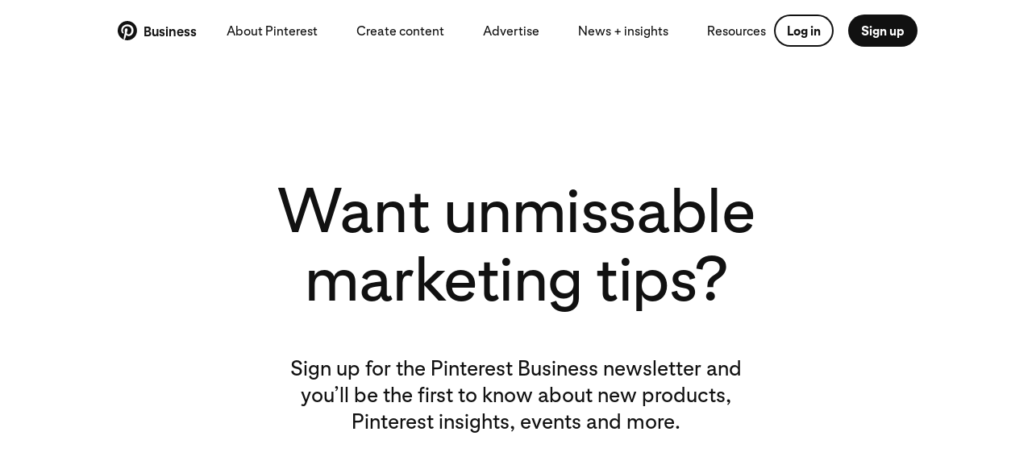

--- FILE ---
content_type: text/html; charset=utf-8
request_url: https://business.pinterest.com/en-gb/advertiser-newsletter/?7nboRhgQDo9efoya6erSG5=parent_filter%3D5YbTy9HMOSLV3qGtLhYpfg%26child_filters%3D7lu9K97BUsdnaqi4tKXMdz
body_size: 42282
content:
<!DOCTYPE html><html class="en BusinessSite" dir="ltr" lang="en-gb"><head><meta charSet="utf-8"/><meta content="width=device-width, initial-scale=1" id="viewport" name="viewport"/><meta content="default-src &#x27;self&#x27; blob: s.pinimg.com s1.pinimg.com s2.pinimg.com; font-src &#x27;self&#x27; m.media-amazon.com *.amazon-adsystem.com s.pinimg.com s1.pinimg.com s2.pinimg.com data: fonts.googleapis.com fonts.gstatic.com use.typekit.net; style-src &#x27;self&#x27; blob: &#x27;unsafe-inline&#x27; data: *.pinimg.com *.pinterest.com accounts.google.com fonts.googleapis.com; img-src blob: data: *; base-uri &#x27;none&#x27;; connect-src &#x27;self&#x27; blob: m.media-amazon.com *.amazon-adsystem.com htlb.casalemedia.com *.2mdn.net *.ada.support *.pinimg.com *.pinterest.com accounts.google.com *.facebook.com www.recaptcha.net https://pinterest-api.arkoselabs.com/ www.googleapis.com *.dropboxapi.com pinterest-media-upload.s3.amazonaws.com pinterest-media-upload.s3.us-east-1.amazonaws.com pinterest-media-upload.s3-accelerate.amazonaws.com pinterest-media-upload.s3-accelerate.us-east-1.amazonaws.com pinterest-milwaukee.s3.amazonaws.com pinterest-waterloo.s3.amazonaws.com pinterest-waterloo.s3.us-east-1.amazonaws.com *.cedexis.com *.cedexis-radar.net *.tvpixel.com api.pinadmin.com *.live-video.net https://*.daily.co https://*.pluot.blue wss://*.wss.daily.co vimeo.com *.coveo.com images.ctfassets.net videos.ctfassets.net images.secure.ctfassets.net videos.secure.ctfassets.net; form-action &#x27;self&#x27;; frame-src &#x27;self&#x27; *.ada.support *.pinimg.com *.pinterest.com *.google.com *.facebook.com www.recaptcha.net https://iframe.arkoselabs.com/ https://pinterest-api.arkoselabs.com/ api.sardine.ai api.sandbox.sardine.ai pinterest-sim-toontown.s3.amazonaws.com pinterest-sim-toontown.s3.us-east-1.amazonaws.com pinterest-milwaukee.s3.amazonaws.com pinterest-waterloo.s3.amazonaws.com pinterest-waterloo.s3.us-east-1.amazonaws.com *.pinterdev.com content.googleapis.com *.youtube.com *.youtube-nocookie.com *.ytimg.com player.vimeo.com calendly.com vine.co bid.g.doubleclick.net *.fls.doubleclick.net servedby.flashtalking.com pinterest-uk.admo.tv pinterest-uk-web.admo.tv fbrpc://call *.linkedin.com px.ads.linkedin.com; media-src &#x27;self&#x27; blob: m.media-amazon.com *.2mdn.net data: *.pinimg.com *.live-video.net *.coveo.com images.ctfassets.net videos.ctfassets.net images.secure.ctfassets.net videos.secure.ctfassets.net; object-src &#x27;self&#x27;; script-src &#x27;self&#x27; blob: &#x27;unsafe-inline&#x27; *.pinimg.com *.pinterest.com &#x27;report-sample&#x27; *.google.com connect.facebook.net *.google-analytics.com *.facebook.com *.googleadservices.com *.doubleclick.net *.googletagmanager.com radar.cedexis.com *.cedexis-test.com www.gstatic.com/recaptcha/ www.gstatic.cn/recaptcha/ www.recaptcha.net https://pinterest-api.arkoselabs.com/ api.sardine.ai api.sandbox.sardine.ai &#x27;wasm-unsafe-eval&#x27;; worker-src &#x27;self&#x27; blob: &#x27;unsafe-inline&#x27;" http-equiv="Content-Security-Policy" id="csp"/><meta content="on" http-equiv="x-dns-prefetch-control"/><link href="https://s.pinimg.com/webapp/logo_transparent_144x144-3da7a67b.png" rel="apple-touch-icon"/><link color="var(--base-color-pinterest)" href="https://s.pinimg.com/webapp/pinterest_favicon-70db4fa7.svg" rel="mask-icon" sizes="any"/><link href="https://s.pinimg.com/webapp/favicon_48x48-7470a30d.png" rel="icon"/><link href="/manifest.json" rel="manifest"/><meta content="Pinterest" name="application-name"/><meta content="#ffffff" name="msapplication-TileColor"/><meta content="https://s.pinimg.com/webapp/logo_transparent_144x144-3da7a67b.png" name="msapplication-TileImage"/><meta content="origin" name="referrer"/><meta content="Pinterest" property="og:site_name"/><title>Pinterest Business</title><meta content="Be the first to hear about Pinterest insights, tips and news. Sign up for our advertiser newsletter." data-app="true" name="description" property="description"/><meta content="Be the first to hear about Pinterest insights, tips and news. Sign up for our advertiser newsletter." data-app="true" name="og:description" property="og:description"/><meta content="https://images.ctfassets.net/h67z7i6sbjau/3yPEzTbsx8d0HyKiTNDTDU/c165f8015d8f3e7a594ce99d46cb72ae/OG-Best_Practices_1x.jpg?fm=webp&amp;q=85" data-app="true" name="og:image" property="og:image"/><meta content="Advertiser newsletter sign-up | Pinterest Business" data-app="true" name="og:title" property="og:title"/><meta content="website" data-app="true" name="og:type" property="og:type"/><meta content="https://business.pinterest.com/en-gb/advertiser-newsletter/" data-app="true" name="og:url" property="og:url"/><meta content="nohover" data-app="true" name="pinterest" property="pinterest"/><meta content="#FFFFFF" data-app="true" name="theme-color" property="theme-color"/><meta content="com.pinterest" data-app="true" name="twitter:app:android" property="twitter:app:android"/><meta content="429047995" data-app="true" name="twitter:app:id:ipad" property="twitter:app:id:ipad"/><meta content="429047995" data-app="true" name="twitter:app:id:iphone" property="twitter:app:id:iphone"/><meta content="summary_large_image" data-app="true" name="twitter:card" property="twitter:card"/><meta content="@pinterest" data-app="true" name="twitter:site" property="twitter:site"/><link href="https://business.pinterest.com/advertiser-newsletter" rel="alternate" hrefLang="x-default"/><link href="https://business.pinterest.com/advertiser-newsletter" rel="alternate" hrefLang="en"/><link href="https://business.pinterest.com/en-us/advertiser-newsletter/" rel="alternate" hrefLang="en-us"/><link href="https://business.pinterest.com/id/advertiser-newsletter/" rel="alternate" hrefLang="id"/><link href="https://business.pinterest.com/ms/advertiser-newsletter/" rel="alternate" hrefLang="ms"/><link href="https://business.pinterest.com/cs/advertiser-newsletter/" rel="alternate" hrefLang="cs"/><link href="https://business.pinterest.com/da/advertiser-newsletter/" rel="alternate" hrefLang="da"/><link href="https://business.pinterest.com/de/advertiser-newsletter/" rel="alternate" hrefLang="de"/><link href="https://business.pinterest.com/en-au/advertiser-newsletter/" rel="alternate" hrefLang="en-au"/><link href="https://business.pinterest.com/en-ca/advertiser-newsletter/" rel="alternate" hrefLang="en-ca"/><link href="https://business.pinterest.com/en-in/advertiser-newsletter/" rel="alternate" hrefLang="en-in"/><link href="https://business.pinterest.com/en-gb/advertiser-newsletter/" rel="alternate" hrefLang="en-gb"/><link href="https://business.pinterest.com/es/advertiser-newsletter/" rel="alternate" hrefLang="es"/><link href="https://business.pinterest.com/fr/advertiser-newsletter/" rel="alternate" hrefLang="fr"/><link href="https://business.pinterest.com/it/advertiser-newsletter/" rel="alternate" hrefLang="it"/><link href="https://business.pinterest.com/hu/advertiser-newsletter/" rel="alternate" hrefLang="hu"/><link href="https://business.pinterest.com/nl/advertiser-newsletter/" rel="alternate" hrefLang="nl"/><link href="https://business.pinterest.com/nb/advertiser-newsletter/" rel="alternate" hrefLang="nb"/><link href="https://business.pinterest.com/pl/advertiser-newsletter/" rel="alternate" hrefLang="pl"/><link href="https://business.pinterest.com/pt-br/advertiser-newsletter/" rel="alternate" hrefLang="pt-br"/><link href="https://business.pinterest.com/pt-pt/advertiser-newsletter/" rel="alternate" hrefLang="pt-pt"/><link href="https://business.pinterest.com/ro/advertiser-newsletter/" rel="alternate" hrefLang="ro"/><link href="https://business.pinterest.com/sk/advertiser-newsletter/" rel="alternate" hrefLang="sk"/><link href="https://business.pinterest.com/fi/advertiser-newsletter/" rel="alternate" hrefLang="fi"/><link href="https://business.pinterest.com/sv/advertiser-newsletter/" rel="alternate" hrefLang="sv"/><link href="https://business.pinterest.com/tl/advertiser-newsletter/" rel="alternate" hrefLang="tl"/><link href="https://business.pinterest.com/vi/advertiser-newsletter/" rel="alternate" hrefLang="vi"/><link href="https://business.pinterest.com/tr/advertiser-newsletter/" rel="alternate" hrefLang="tr"/><link href="https://business.pinterest.com/el/advertiser-newsletter/" rel="alternate" hrefLang="el"/><link href="https://business.pinterest.com/ru/advertiser-newsletter/" rel="alternate" hrefLang="ru"/><link href="https://business.pinterest.com/uk/advertiser-newsletter/" rel="alternate" hrefLang="uk"/><link href="https://business.pinterest.com/hi/advertiser-newsletter/" rel="alternate" hrefLang="hi"/><link href="https://business.pinterest.com/th/advertiser-newsletter/" rel="alternate" hrefLang="th"/><link href="https://business.pinterest.com/ko/advertiser-newsletter/" rel="alternate" hrefLang="ko"/><link href="https://business.pinterest.com/ja/advertiser-newsletter/" rel="alternate" hrefLang="ja"/><link href="https://business.pinterest.com/en-gb/advertiser-newsletter/" rel="canonical"/><script nonce="aa64578b1056bf2505618f1dc4faa4f4">
          let cspReportsCount = 0;
          document.addEventListener('securitypolicyviolation', async (event) => {
            if (event.originalPolicy.includes('report-uri') || cspReportsCount >= 500) {
              return;
            }
            cspReportsCount += 1;
            await fetch('/_/_/csp_report/', {
              method: 'POST',
              body: JSON.stringify({
                'csp-report': {
                  'blocked-uri': event.blockedURI,
                  'column-number': event.columnNumber,
                  disposition: event.disposition,
                  'document-uri': event.documentURI,
                  'effective-directive': event.effectiveDirective,
                  'line-number': event.lineNumber,
                  'original-policy': event.originalPolicy,
                  referrer: event.referrer,
                  sample: event.sample,
                  'source-file': event.sourceFile,
                  'status-code': event.statusCode,
                  'violated-directive': event.violatedDirective,
                  'is-metatag': true,
                },
              }),
            });
          });
      </script><link href="https://s.pinimg.com/webapp/gestalt-ccef041e623902c4.css" rel="stylesheet"/><link href="https://s.pinimg.com/webapp/25614-13e75e17d0266e60.css" rel="stylesheet"/><link href="https://s.pinimg.com/webapp/business/[locale]/[path_part_1]-fc7f7386fe57faab.css" rel="stylesheet"/><script crossorigin="anonymous" defer="" fetchPriority="low" nonce="aa64578b1056bf2505618f1dc4faa4f4" src="https://s.pinimg.com/webapp/runtime-f42f4453b7667294.mjs"></script><script crossorigin="anonymous" defer="" fetchPriority="low" nonce="aa64578b1056bf2505618f1dc4faa4f4" src="https://s.pinimg.com/webapp/polyfills-e5e565754d8eda39.mjs"></script><script crossorigin="anonymous" defer="" fetchPriority="low" nonce="aa64578b1056bf2505618f1dc4faa4f4" src="https://s.pinimg.com/webapp/locale-en_US-LocaleDataLoader-010f1428dff51f7a.mjs"></script><script crossorigin="anonymous" defer="" fetchPriority="low" nonce="aa64578b1056bf2505618f1dc4faa4f4" src="https://s.pinimg.com/webapp/gestalt-211159b6daeab244.mjs"></script><script crossorigin="anonymous" defer="" fetchPriority="low" nonce="aa64578b1056bf2505618f1dc4faa4f4" src="https://s.pinimg.com/webapp/vendor-react-09ca91b08271a574.mjs"></script><script crossorigin="anonymous" defer="" fetchPriority="low" nonce="aa64578b1056bf2505618f1dc4faa4f4" src="https://s.pinimg.com/webapp/11962-edb650659a820325.mjs"></script><script crossorigin="anonymous" defer="" fetchPriority="low" nonce="aa64578b1056bf2505618f1dc4faa4f4" src="https://s.pinimg.com/webapp/84194-b1e2d27a504820e4.mjs"></script><script crossorigin="anonymous" defer="" fetchPriority="low" nonce="aa64578b1056bf2505618f1dc4faa4f4" src="https://s.pinimg.com/webapp/95522-9769b75fbccf6638.mjs"></script><script crossorigin="anonymous" defer="" fetchPriority="low" nonce="aa64578b1056bf2505618f1dc4faa4f4" src="https://s.pinimg.com/webapp/45355-7d1236c8e1af8697.mjs"></script><script crossorigin="anonymous" defer="" fetchPriority="low" nonce="aa64578b1056bf2505618f1dc4faa4f4" src="https://s.pinimg.com/webapp/17318-851fd00a60d3ac30.mjs"></script><script crossorigin="anonymous" defer="" fetchPriority="low" nonce="aa64578b1056bf2505618f1dc4faa4f4" src="https://s.pinimg.com/webapp/17342-2489a34fc0187b8e.mjs"></script><script crossorigin="anonymous" defer="" fetchPriority="low" nonce="aa64578b1056bf2505618f1dc4faa4f4" src="https://s.pinimg.com/webapp/66146-9b4b08aa5bdd0f58.mjs"></script><script crossorigin="anonymous" defer="" fetchPriority="low" nonce="aa64578b1056bf2505618f1dc4faa4f4" src="https://s.pinimg.com/webapp/25614-e793f123ee6a185d.mjs"></script><script crossorigin="anonymous" defer="" fetchPriority="low" nonce="aa64578b1056bf2505618f1dc4faa4f4" src="https://s.pinimg.com/webapp/business/_client-fb9c58d1dcba14a9.mjs"></script><script crossorigin="anonymous" defer="" fetchPriority="low" nonce="aa64578b1056bf2505618f1dc4faa4f4" src="https://s.pinimg.com/webapp/27295-995c8b9309a7911e.mjs"></script><script crossorigin="anonymous" defer="" fetchPriority="low" nonce="aa64578b1056bf2505618f1dc4faa4f4" src="https://s.pinimg.com/webapp/business/[locale]/[path_part_1]-e272fadb38bdd1d3.mjs"></script></head><body class=""><script nonce="aa64578b1056bf2505618f1dc4faa4f4" type="text/javascript">(function placeholderResourceSuspenseSSRhandler() {
    if (!window) {
      return;
    }
    // eslint-disable-next-line react-hooks/immutability -- react-hooks/immutability: Will fix during ReactCompiler pre-work
    window.__PWS_RESOURCE_DATA_BEFORE_INIT__ = [];
    // eslint-disable-next-line react-hooks/immutability -- react-hooks/immutability: Will fix during ReactCompiler pre-work
    window.__PWS_RESOURCE_PENDING_BEFORE_INIT__ = {};
    function dataHandler(serverResourceResponse) {
      window.__PWS_RESOURCE_DATA_BEFORE_INIT__.push(serverResourceResponse);
    }
    function pendingHandler(resourceName, encodedOptionsKey) {
      if (!window.__PWS_RESOURCE_PENDING_BEFORE_INIT__[resourceName]) {
        window.__PWS_RESOURCE_PENDING_BEFORE_INIT__[resourceName] = new Set();
      }
      window.__PWS_RESOURCE_PENDING_BEFORE_INIT__[resourceName].add(encodedOptionsKey);
    }
    // eslint-disable-next-line react-hooks/immutability -- react-hooks/immutability: Will fix during ReactCompiler pre-work
    window.__PWS_RESOURCE_SSR_HANDLER__ = dataHandler;
    // eslint-disable-next-line react-hooks/immutability -- react-hooks/immutability: Will fix during ReactCompiler pre-work
    window.__PWS_RESOURCE_PENDING_FETCH_HANDLER__ = pendingHandler;
  }())</script><script nonce="aa64578b1056bf2505618f1dc4faa4f4" type="text/javascript">(function n(){const e={};window.__PWS_RELAY_REGISTER_PENDING_REQUEST__=function(t){const n=decodeURIComponent(t);let o=()=>{},r=()=>{};const s=new Promise((e,t)=>{o=e,r=t});e[n]={resolve:o,reject:r,promise:s,startTime:Date.now(),status:"pending"}},window.__PWS_RELAY_REGISTER_COMPLETED_REQUEST__=function(t,n){const o=decodeURIComponent(t),r=e[o];if(r&&"pending"!==r.status)return;const s=Date.now(),i=r||{startTime:s+1,resolve:()=>{},reject:()=>{},promise:Promise.resolve(n),status:"pending"};i.resolve(n),e[o]={startTime:i.startTime,endTime:s,promise:i.promise,response:n,status:"completed"}},window.__PWS_RELAY_SSR_REQUESTS__=e,window.addEventListener("load",function(){Object.keys(e).forEach(t=>{const n=e[t];if(n&&"pending"===n.status){const o=new Error("Timeout waiting for relay SSR response");n.reject(o),e[t]={startTime:n.startTime,endTime:Date.now(),promise:n.promise,error:o,status:"rejected"}}})})}())</script><script nonce="aa64578b1056bf2505618f1dc4faa4f4" type="text/javascript">(function initTraceLoggerSSRScript(initialData) {
  if (typeof window === 'undefined') {
    return;
  }
  if (!window.PWS_TRACE_LOGGER) {
    window.PWS_TRACE_LOGGER = {
      trace_id: '',
      annotations: [],
      binary_annotations: [],
      subspans: []
    };
  }
  if (initialData) {
    const current = window.PWS_TRACE_LOGGER;
    const nextTraceId = typeof initialData.traceId === 'string' ? initialData.traceId : current.trace_id;
    window.PWS_TRACE_LOGGER = {
      ...current,
      trace_id: nextTraceId
    };
  }
})({"traceId":"501759fcae585d51"})</script><div data-reactcontainer="true" id="__PWS_ROOT__"><!--$--><!--$?--><template id="B:0"></template><!--/$--><!--/$--></div><!--$?--><template id="B:1"></template><!--/$--><script id="__PWS_DATA__" type="application/json">{"adsAPIDomain":"https://api.pinterest.com","appVersion":"abf503b","context":{"analysis_ua":{"app_type":5,"app_version":"","browser_name":"Chrome","browser_version":"131.0.0","device_type":null,"device":"Other","os_name":"Mac OS 10.15.7","os_version":"10.15.7"},"app_type_detailed":5,"app_version":"abf503b","batch_exp":true,"browser_locale":"en-US","browser_name":"Chrome","browser_type":1,"browser_version":"131.0.0","country":"US","country_from_hostname":"US","country_from_ip":"US","csp_nonce":"aa64578b1056bf2505618f1dc4faa4f4","current_url":"https://business.pinterest.com/en-gb/advertiser-newsletter/?7nboRhgQDo9efoya6erSG5=parent_filter%3D5YbTy9HMOSLV3qGtLhYpfg%26child_filters%3D7lu9K97BUsdnaqi4tKXMdz","debug":false,"deep_link":"","enabled_advertiser_countries":["AR","AT","AU","BE","BR","CA","CH","CL","CO","DE","DK","ES","FI","FR","GB","IE","IT","JP","LU","MX","NL","NO","NZ","PT","SE","US"],"facebook_token":null,"full_path":"/en-gb/advertiser-newsletter/?7nboRhgQDo9efoya6erSG5=parent_filter%3D5YbTy9HMOSLV3qGtLhYpfg%26child_filters%3D7lu9K97BUsdnaqi4tKXMdz","http_referrer":"","impersonator_user_id":null,"invite_code":"","invite_sender_id":"","is_authenticated":false,"is_bot":"false","is_perf_metrics_bot":false,"is_full_page":true,"is_mobile_agent":false,"is_sterling_on_steroids":false,"is_tablet_agent":false,"language":"en","locale":"en-US","origin":"https://business.pinterest.com","path":"/en-gb/advertiser-newsletter/","placed_experiences":null,"referrer":null,"region_from_ip":"OH","request_host":"business.pinterest.com","request_identifier":"1669726553840541","social_bot":"","stage":"prod","sterling_on_steroids_ldap":null,"sterling_on_steroids_user_type":null,"theme":"light","unauth_id":"a563adf8619d4287b5cb7c08f472d728","seo_debug":false,"user_agent_can_use_native_app":false,"user_agent_platform":"other","user_agent_platform_version":null,"user_agent":"Mozilla/5.0 (Macintosh; Intel Mac OS X 10_15_7) AppleWebKit/537.36 (KHTML, like Gecko) Chrome/131.0.0.0 Safari/537.36; ClaudeBot/1.0; +claudebot@anthropic.com)","user":{"unauth_id":"a563adf8619d4287b5cb7c08f472d728","ip_country":"US","ip_region":"OH"},"utm_campaign":null,"visible_url":"/en-gb/advertiser-newsletter/?7nboRhgQDo9efoya6erSG5=parent_filter%3D5YbTy9HMOSLV3qGtLhYpfg%26child_filters%3D7lu9K97BUsdnaqi4tKXMdz"},"enableAdaptiveStatsLoggingFlush":false,"experiments":{"active":{},"triggerable":{"ace_shareable_ad_preview_routes":"enabled_ad_preview_metadata","ads_create_performance_improvements":"enabled","ads_wpo_infra_hf":"enabled_wpo","ai_companion_full_page":"enabled","anticlimax_unauth_support":"enabled","bi_ads_repository_unauth":"enabled","ce_dweb_unauth_pin_card_overflow":"enabled","ce_dweb_unauth_splp_blocking":"enabled","ce_dweb_unauth_splp_blocking_no_delay":"enabled","ce_mweb_unauth_related_pins_limit":"enabled","ce_mweb_unauth_related_pins_limit_parent":"ce_mweb_unauth_related_pins_limit","ce_mweb_unauth_splp_modal_default_avatar":"enabled","commerce_intergration_multisite":"enabled","commerce_intergration_nuvemshop_connect_page_upgrade":"enabled","concierge_cc_integration":"enabled_2","dweb_curated_articles_to_board_shift_unauth":"enabled","dweb_download_in_context_menus_v3":"enabled_download_click_sharesheet_ramp_allow_1","dweb_email_referred_board_page_upsell_experiment":"enabled_rollout","dweb_eoq_q4_advanced_ucan":"enabled","dweb_fb_login_recovery_parent":"dweb_unauth_fb_login_dynamic_banner","dweb_public_profile_header_update_unauth":"enabled","dweb_unauth_dynamic_search_placeholder":"enabled_vase_loop_rollout","dweb_unauth_fb_manual_login_dep_ucan":"enabled_rollout","dweb_unauth_homepage_redesign":"enabled","dweb_unauth_login_modal_remove_logo_ucan":"enabled","dweb_unauth_nav_upsell_local_storage_deprecation":"enabled","dweb_unauth_qr_code_expanded_on_login_modal":"enabled","dweb_unauth_qr_code_refresh":"enabled_toast","dweb_unauth_remove_fb_autologin_and_personalization_ucan":"control_rollout","dweb_unauth_turn_on_personalized_fb_button":"enabled_rollout","eoq_run_book_example":"enabled_rollout","lop_eoq_lever_nav_dweb":"enabled","lop_eoq_lever_nav_mweb":"enabled","lop_unauth_personalization_search_history_mweb":"enabled_roll_out","lop_unauth_personalization_search_recs_mweb":"enabled_all_users_6","migration_upsell_manager_redux_dweb":"enabled","mweb_closeup_affiliate_discloseures":"enabled","mweb_closeup_unauth_asr_module":"enabled","mweb_closeup_unauth_asr_module_img_signature":"enabled","mweb_download_in_context_menus_v3":"enabled_download_click_sharesheet_ramp_allow_1","mweb_fb_login_recovery_parent":"mweb_unauth_remove_fb_login_button","mweb_unauth_deprecation_fb_banner_iteration":"enabled","mweb_unauth_homepage_redesign":"enabled","mweb_unauth_navigational_pages_upsell":"enabled","mweb_unauth_remove_fb_autologin_and_manual_login_ucan":"control_rollout","mweb_unauth_social_iab_upsell_boost_experiment":"control","mweb_unauth_turn_on_personalized_fb_button":"enabled_rollout","ph_plans_hide_sos_access_check_bugfix_holiday_2025":"enabled","pinnacle_campaign_first_spend_kvstore_enable":"enabled","pinnacle_rmoreldiaz_test_experiment_triggering":"enabled","pinnacle_staging_api_headers":"enabled","planning_hub_internal_upsell_tiers":"enabled","planning_hub_plan_activation":"enabled","ps_board_advisories_ui_refresh":"enabled","ps_search_advisories_ui_refresh":"enabled","qr_code_login_disable_ip_check":"employees_enabled","seller_migration_mp":"enabled","sg_backend_og_metadata_for_social_crawled_links":"enabled","sterling_performance_improvements":"enabled","sterling_web_preview_adgroup_promo":"enabled","test_mweb_laurent_parent":"test_mweb_laurent_child1_advanced","trademark_form_profile_image_options_hidden_v2":"enabled","trends_open_beta":"enabled","trends_predictions_v2":"enabled","trends_predicts_update":"enabled","trends_vogue_features":"enabled","trends_vogue_tt_module":"enabled","unauth_board_feed_heuristic_rerank":"enabled_50_repin_365d_36782_1_0","unauth_closeup_high_quality_board_recs":"control","unauth_dweb_graphql_pin_page":"enabled","unauth_dweb_show_carousel":"control","unauth_dweb_swap_download_upsell":"enabled","unauth_eoq_mau_lever":"enabled","unauth_p2p_ranker_2023_experiment":"p2p_unauth_nonpersonalized_model","unauth_page_wrapper_footer_logs":"enabled_2","unauth_today_article_fallback_country":"control","unauth_web_closeup_text_machine_translation":"control_intl","upsell_diversity_navigational_pages":"enabled_4_pages_rollout","web_auto_utm_link_organic_pin":"enabled","web_basecamp_filtered_advertisers":"enabled","web_closeup_affiliate_discloseures":"control","web_graphql_closeup_details_variant":"control","web_holiday_shopping_landing_page_2025":"enabled","web_identity_chat_password_reset":"enabled","web_internal_basecamp_bob_tanstack_query":"enabled","web_internal_basecamp_quick_actions":"enabled","web_internal_basecamp_storage_enabled":"enabled","web_internal_basecamp_test_version_bump_test_4":"enabled_1","web_m10n_measurement_hub_alpha_2":"enabled","web_m10n_measurement_hub_disable_study_parallel_use":"enabled","web_m10n_measurement_hub_pbl_survey_metadata":"enabled","web_m10n_measurement_hub_restricted_headroom":"enabled","web_m10n_pinnacle_pacing_v3_phase_1":"enabled","web_metrics_video_skip_paused_interval":"enabled","web_ngjs_homefeed_response_remove_nulls":"enabled","web_ngjs_related_modules_response_remove_nulls":"control","web_ngjs_search_response_remove_nulls":"enabled","web_pinnacle_ab_experiment_gate":"enabled","web_pinnacle_advanced_search_filters":"enabled","web_pinnacle_advertiser_comparison":"enabled","web_pinnacle_guidebook_advertiser_spend_delay_alert_production":"enabled","web_pinnacle_guidebook_ai_companion":"enabled","web_pinnacle_guidebook_campaign_scheduled_alert":"enabled","web_pinnacle_guidebook_high_priority_alerts":"enabled","web_pinnacle_kpi_columns":"enabled","web_pinnacle_local_currency":"enabled","web_predicts_landing_page_2026":"enabled","web_strong_password":"enabled","web_unauth_business_access_invite_token":"enabled","web_unauth_existing_search_query_layout_shift_fix":"enabled","web_unauth_search_tab_render_layout_shift_fix":"enabled","web_voice_search_unauth":"enabled","webapp_node_pin_page_a_a":"control","webpack_experiments_parent":"delta_compressed_mjs","xact_match_vid_ccp":"enabled"}},"initialHandlerId":"business/[locale]/[path_part_1].js","isPrefetch":false,"renderMode":"shellReady","site":"business"}</script><template id="__PWS_DATA_COMPLETE__"></template><script id="__PWS_ROUTES__" type="application/json">{"[locale].js":{"dependencies":["https://s.pinimg.com/webapp/27295-995c8b9309a7911e.mjs","https://s.pinimg.com/webapp/business/[locale]-fc7f7386fe57faab.css","https://s.pinimg.com/webapp/business/[locale]-efd3c227c43ba26a.mjs"]},"[locale]/[path_part_1].js":{"dependencies":["https://s.pinimg.com/webapp/27295-995c8b9309a7911e.mjs","https://s.pinimg.com/webapp/business/[locale]/[path_part_1]-fc7f7386fe57faab.css","https://s.pinimg.com/webapp/business/[locale]/[path_part_1]-e272fadb38bdd1d3.mjs"]},"[locale]/[path_part_1]/[path_part_2].js":{"dependencies":["https://s.pinimg.com/webapp/27295-995c8b9309a7911e.mjs","https://s.pinimg.com/webapp/business/[locale]/[path_part_1]/[path_part_2]-fc7f7386fe57faab.css","https://s.pinimg.com/webapp/business/[locale]/[path_part_1]/[path_part_2]-e7486c1325d9cbe2.mjs"]},"index.js":{"dependencies":["https://s.pinimg.com/webapp/27295-995c8b9309a7911e.mjs","https://s.pinimg.com/webapp/business/index-fc7f7386fe57faab.css","https://s.pinimg.com/webapp/business/index-0a89d94455744c68.mjs"]},"[locale]/[path_part_1]/[path_part_2]/[path_part_3].js":{"dependencies":["https://s.pinimg.com/webapp/27295-995c8b9309a7911e.mjs","https://s.pinimg.com/webapp/business/[locale]/[path_part_1]/[path_part_2]/[path_part_3]-fc7f7386fe57faab.css","https://s.pinimg.com/webapp/business/[locale]/[path_part_1]/[path_part_2]/[path_part_3]-59e36c77c9809346.mjs"]}}</script><template id="__PWS_ROUTES_COMPLETE__"></template><script nonce="aa64578b1056bf2505618f1dc4faa4f4" id="_R_">requestAnimationFrame(function(){$RT=performance.now()});</script><script nonce="aa64578b1056bf2505618f1dc4faa4f4" type="text/javascript">if (window.PWS_TRACE_LOGGER) {
  var annotations = [{"key":"buildResponderStart","timestamp":1767487437626},{"key":"loaderStart","timestamp":1767487437626},{"key":"loaderEnd","timestamp":1767487437626},{"key":"mwStart","timestamp":1767487437626},{"key":"mwEnd","timestamp":1767487437647},{"key":"buildResponderEnd","timestamp":1767487437649},{"key":"headPromiseStart","timestamp":1767487437649},{"key":"headPromiseEnd","timestamp":1767487438131},{"key":"headPromiseEnd","timestamp":1767487438131},{"key":"beforeWriteHeadChunked","timestamp":1767487438131},{"key":"afterWriteHeadChunked","timestamp":1767487438131},{"key":"ttfb","timestamp":1767487438131},{"key":"bodyPromiseChunkingStart","timestamp":1767487438131},{"key":"chunkingStartTime","timestamp":1767487438131},{"key":"chunkPageAssets","timestamp":1767487438133},{"key":"chunkReactRoot","timestamp":1767487438135},{"key":"chunkPwsData","timestamp":1767487438135},{"key":"chunkPwsRoutes","timestamp":1767487438135}];
  if (annotations.length) {
    window.PWS_TRACE_LOGGER.annotations.push(...annotations);
  }
  var binaryAnnotations = [];
  if (binaryAnnotations.length) {
    window.PWS_TRACE_LOGGER.binary_annotations.push(...binaryAnnotations);
  }
  var subspans = [];
  if (subspans.length) {
    window.PWS_TRACE_LOGGER.subspans.push(...subspans);
  }
}</script><script nonce="aa64578b1056bf2505618f1dc4faa4f4" type="text/javascript">if (window.PWS_TRACE_LOGGER) {
  var annotations = [{"key":"firstChunkYieldTime","timestamp":1767487438136}];
  if (annotations.length) {
    window.PWS_TRACE_LOGGER.annotations.push(...annotations);
  }
  var binaryAnnotations = [];
  if (binaryAnnotations.length) {
    window.PWS_TRACE_LOGGER.binary_annotations.push(...binaryAnnotations);
  }
  var subspans = [];
  if (subspans.length) {
    window.PWS_TRACE_LOGGER.subspans.push(...subspans);
  }
}</script><script data-resource-pending="true" data-test-id="resource-pending-fetch-script" nonce="aa64578b1056bf2505618f1dc4faa4f4" type="text/javascript">if (window.__PWS_RESOURCE_PENDING_FETCH_HANDLER__) {
  window.__PWS_RESOURCE_PENDING_FETCH_HANDLER__("ApiResource","%5B%5B%22data%22%2C%7B%22content_type%22%3A%22navbar%22%2C%22locale%22%3A%22en-GB%22%2C%22show_preview%22%3Afalse%2C%22environment_id%22%3Anull%2C%22search_target_id%22%3A%22entry_id%22%2C%22search_values%22%3A%5B%22x7RbutxPwgeHYexWpSQe7%22%5D%2C%22filter_conditional%22%3A%22in%22%2C%22subsite%22%3A%22business%22%7D%5D%2C%5B%22url%22%2C%22%2Fv3%2Fbiz_site_contentful%2Fsearch%2F%22%5D%5D");
}</script><script data-resource-pending="true" data-test-id="resource-pending-fetch-script" nonce="aa64578b1056bf2505618f1dc4faa4f4" type="text/javascript">if (window.__PWS_RESOURCE_PENDING_FETCH_HANDLER__) {
  window.__PWS_RESOURCE_PENDING_FETCH_HANDLER__("BizSiteContentfulResource","%5B%5B%22contentType%22%2C%22defaultFooter%22%5D%2C%5B%22environmentId%22%2Cnull%5D%2C%5B%22locale%22%2C%22en-GB%22%5D%2C%5B%22showPreview%22%2Cfalse%5D%2C%5B%22subSite%22%2C%22business%22%5D%5D");
}</script><script nonce="aa64578b1056bf2505618f1dc4faa4f4" type="text/javascript">if (window.PWS_TRACE_LOGGER) {
  var annotations = [{"key":"chunkPwsInitialProps","timestamp":1767487438298}];
  if (annotations.length) {
    window.PWS_TRACE_LOGGER.annotations.push(...annotations);
  }
  var binaryAnnotations = [];
  if (binaryAnnotations.length) {
    window.PWS_TRACE_LOGGER.binary_annotations.push(...binaryAnnotations);
  }
  var subspans = [];
  if (subspans.length) {
    window.PWS_TRACE_LOGGER.subspans.push(...subspans);
  }
}</script><div hidden id="S:1"><script id="__PWS_INITIAL_PROPS__" type="application/json">{"otaData":{"deltas":{}},"inContextTranslation":false,"initialReduxState":{"experiences":{},"experiencesMulti":{},"resources":{"BizSiteContentfulResource":{"[[\"contentType\",\"page\"],[\"environmentId\",null],[\"locale\",\"en-GB\"],[\"overrideUrl\",null],[\"queryString\",\"7nboRhgQDo9efoya6erSG5=parent_filter%3D5YbTy9HMOSLV3qGtLhYpfg%26child_filters%3D7lu9K97BUsdnaqi4tKXMdz\"],[\"showPreview\",false],[\"subSite\",\"business\"],[\"url\",\"/advertiser-newsletter\"]]":{"auxData":{"x_pinterest_sli_endpoint_name":"v3_get_biz_site_content"},"data":{"fields":{"entry_id":"6DuJdXnx8dgTizQw0LsTPU","updated_at":"2025-11-10","revision":128,"internal_label":"Form: Advertiser Newsletter","page_name":"Advertiser Newsletter Form","url":{"fields":{"entry_id":"e4cca96f-46a4-4a92-883f-50eb3fa76a25","updated_at":"2023-04-18","revision":3,"internal_label":"Business (/advertiser-newsletter)","url_business":"/advertiser-newsletter","published_locales":["all"],"url":"/advertiser-newsletter"},"content_model_type":"url"},"content_wrapper":{"fields":{"entry_id":"54jLk7HMKAjpoKOv4QWv9y","updated_at":"2025-06-06","revision":11,"internal_label":"Evergreen: Advertiser newsletter form","page_content":[{"fields":{"entry_id":"5LaX3f46sjHcrantRf60Wo","updated_at":"2024-08-30","revision":8,"internal_label":"Advertiser Newsletter Form Header","theme":{"fields":{"entry_id":"5xe7RtfakJTwuNHqZqpwRP","updated_at":"2025-12-19","revision":666,"internal_label":"Black On White","name":"Black On White","background":"#FFFFFF","text":"#111111","info_pin_bg":"#979797","info_pin_text":"#979797","tonal_pin_bg":"F1F1F1","focus_outline":"#FF4C30"},"content_model_type":"theme"},"eyebrow":"","header_type":"h1","title":"\u003cp\u003eWant unmissable marketing tips?\u003c/p\u003e","content":"\u003cp\u003eSign up for the Pinterest Business newsletter and you’ll be the first to know about new products, Pinterest insights, events and more.\u003cbr\u003e\u003cbr\u003e\u003cbr\u003e\u003c/p\u003e","turn_off_color_transition":false,"grid_alignment":"Center","text_alignment":"Center","spacing":"Callout (Default): 1x top, 1x bottom padding","anchor_tag":""},"content_model_type":"flexibleHeader"},{"fields":{"entry_id":"7bgQGAl9XU6sYk7EKTjUGv","updated_at":"2025-04-05","revision":95,"internal_label":"Advertiser Newsletter Form","forms":[{"fields":{"entry_id":"2Qgj5CS9YucLef2SNUZq4K","updated_at":"2024-03-08","revision":26,"internal_label":"Advertiser Newsletter Form - Section 1/2","header":"Contact information","text_inputs":[{"fields":{"entry_id":"2eVTo65gP7pez0w2Fgiptm","updated_at":"2025-01-30","revision":67,"internal_label":"Form Input: First name","salesforce_field_id":"First_Name__c","label":"First name","placeholder":" ","hint":" ","validators":["required"],"multiline":false},"content_model_type":"BusinessTextInput"},{"fields":{"entry_id":"1qF1PU5foQHtOpL9PPN9Id","updated_at":"2025-01-30","revision":60,"internal_label":"Form Input: Last name","salesforce_field_id":"Last_Name__c","label":"Surname","placeholder":" ","validators":["required"],"multiline":false},"content_model_type":"BusinessTextInput"},{"fields":{"entry_id":"4fmdhJaVhD7ulwGcdyoy11","updated_at":"2023-09-20","revision":14,"internal_label":"Form Input: Job title","salesforce_field_id":"Role__c","label":"Job title","placeholder":"e.g. account manager","validators":["required"]},"content_model_type":"BusinessTextInput"},{"fields":{"entry_id":"1Vk4mLqXWJ4z3wIv1AyjDk","updated_at":"2025-01-30","revision":93,"internal_label":"Form Input: Email v2 (name@company.com placeholder)","salesforce_field_id":"Email__c","label":"Email address","placeholder":"name@company.com","validators":["email","required"],"multiline":false},"content_model_type":"BusinessTextInput"},{"fields":{"entry_id":"1oVGZUAz2Q8TZp9A6natSZ","updated_at":"2025-07-14","revision":34,"internal_label":"Form Input: NEW Phone number (optional)","salesforce_field_id":"Phone_Number__c","label":"Your work number (optional)","placeholder":"+ XXXXXXXXX","hint":"If you provide your work number, we might contact you about specialised advertiser support programmes or offers. This field is optional.","multiline":false},"content_model_type":"BusinessTextInput"}],"hidden_inputs":[{"fields":{"entry_id":"7ribCQdOZFlZTZXBf4mtIJ","updated_at":"2020-11-13","revision":1,"internal_label":"Advertiser Newsletter Form Hidden Field","salesforce_field_id":"Newsletter_Type__c","value":"Advertiser Newsletter"},"content_model_type":"hiddenInput"}],"form_button":{"fields":{"entry_id":"52dhoP4DIpq0tCsIF9Ofbj","updated_at":"2022-05-10","revision":2,"internal_label":"Advertiser Newsletter Form - Button 1"},"content_model_type":"formButton"}},"content_model_type":"BusinessForm"},{"fields":{"entry_id":"209ER7ZCx2j2Y6BnUWzA6P","updated_at":"2024-08-29","revision":21,"internal_label":"Advertiser Newsletter Form - Section 2/2","header":"Business information","text_inputs":[{"fields":{"entry_id":"4JHPnwyPRKOFqmEwG1hgO0","updated_at":"2023-09-20","revision":21,"internal_label":"Form Input: Business name v2 (no placeholder)","salesforce_field_id":"Business_Name__c","label":"Business name","validators":["required"]},"content_model_type":"BusinessTextInput"},{"fields":{"entry_id":"6MdNFzygJebnALaZCcr130","updated_at":"2025-07-19","revision":85,"internal_label":"Form Input: Business website","salesforce_field_id":"Website__c","label":"Business website","placeholder":"www.businesswebsite.com","validators":["required","url"]},"content_model_type":"BusinessTextInput"},{"fields":{"entry_id":"3ckTOwGg4bkS2rLni2t5hg","updated_at":"2025-07-14","revision":35,"internal_label":"Form Input: Business Pinterest URL (optional)","salesforce_field_id":"Pinterest_Profile_URL__c","label":"Business Pinterest URL (optional)","placeholder":"www.pinterest.com/username/"},"content_model_type":"BusinessTextInput"},{"fields":{"entry_id":"6IEgNw18Ugk9FTEdefxDgV","updated_at":"2023-09-20","revision":19,"internal_label":"Form Input: Business type","salesforce_field_id":"Business_Description__c","label":"Business type","validators":["required"],"type":"Radio Button","options":{"fields":{"entry_id":"3RWAUP2S8SBNofEdHCH5rW","updated_at":"2021-10-06","revision":2,"internal_label":"Form Options: Business type","options":[{"fields":{"entry_id":"5icyejNGDL33uH5DpRuwgf","updated_at":"2025-01-30","revision":56,"value":"Agency","description":"\u003cp\u003eAgency\u003c/p\u003e","default":false},"content_model_type":"formSelectOption"},{"fields":{"entry_id":"6J88IfHHMQpw8nmdeBixcD","updated_at":"2025-01-30","revision":60,"value":"Advertiser","description":"\u003cp\u003eAdvertiser\u003c/p\u003e","default":false},"content_model_type":"formSelectOption"},{"fields":{"entry_id":"2wd5Hh8keBnkG7RRRhI44t","updated_at":"2023-08-31","revision":40,"value":"Other","default":false,"description":"\u003cp\u003eOther\u003c/p\u003e"},"content_model_type":"formSelectOption"}]},"content_model_type":"formSelectOptionGroup"}},"content_model_type":"formSelectInput"},{"fields":{"entry_id":"4NxyPkqlAmPVHTXk5lRczv","updated_at":"2024-02-13","revision":36,"internal_label":"Form Input: Business location v2","salesforce_field_id":"HQ_Country__c","label":"Business location","placeholder":"Select country","validators":["required"],"type":"Dropdown","options":{"fields":{"entry_id":"5qP9yNNmtdVIrDrp3n07Qx","updated_at":"2024-02-06","revision":2,"internal_label":"Form Options: Countries - UK","options":[{"fields":{"entry_id":"1zp694L5SJgyumaOQd8QbM","updated_at":"2025-01-30","revision":61,"value":"United Kingdom","description":"\u003cp\u003eUnited Kingdom\u003c/p\u003e"},"content_model_type":"formSelectOption"},{"fields":{"entry_id":"6dQNmNGE7iB3KG1wXLrrQk","updated_at":"2025-01-30","revision":65,"value":"Ireland","description":"\u003cp\u003eIreland\u003c/p\u003e"},"content_model_type":"formSelectOption"},{"fields":{"entry_id":"1fHyX9hGD1piGc6E8VuvEY","updated_at":"2025-01-30","revision":57,"value":"Afghanistan","description":"\u003cp\u003eAfghanistan\u003c/p\u003e"},"content_model_type":"formSelectOption"},{"fields":{"entry_id":"2LFsdeRnJRxU3qsXKJlFEz","updated_at":"2025-01-30","revision":63,"value":"Aland Islands","description":"\u003cp\u003eAland Islands\u003c/p\u003e"},"content_model_type":"formSelectOption"},{"fields":{"entry_id":"58aD9fKO4Mfm0jj9OFEckb","updated_at":"2025-01-30","revision":53,"value":"Albania","description":"\u003cp\u003eAlbania\u003c/p\u003e"},"content_model_type":"formSelectOption"},{"fields":{"entry_id":"6K7Hc5WUU2nrCoTbi8iKEq","updated_at":"2025-01-30","revision":50,"value":"Algeria","description":"\u003cp\u003eAlgeria\u003c/p\u003e"},"content_model_type":"formSelectOption"},{"fields":{"entry_id":"4qGdalw7lM8VJj50RjPfqo","updated_at":"2025-01-30","revision":67,"value":"American Samoa","description":"\u003cp\u003eAmerican Samoa\u003c/p\u003e"},"content_model_type":"formSelectOption"},{"fields":{"entry_id":"6zTOmjQBTPaoxfxcZRXR7o","updated_at":"2025-01-30","revision":53,"value":"Andorra","description":"\u003cp\u003eAndorra\u003c/p\u003e"},"content_model_type":"formSelectOption"},{"fields":{"entry_id":"2qutGrd2LvBxN4ctM4jMWC","updated_at":"2025-01-30","revision":69,"value":"Angola","description":"\u003cp\u003eAngola\u003c/p\u003e"},"content_model_type":"formSelectOption"},{"fields":{"entry_id":"33y9VUH3IN6k190dyZhnVK","updated_at":"2025-01-30","revision":60,"value":"Anguilla","description":"\u003cp\u003eAnguilla\u003c/p\u003e"},"content_model_type":"formSelectOption"},{"fields":{"entry_id":"58nRU1QTzoxcY1ikxkDLFo","updated_at":"2025-01-30","revision":64,"value":"Antigua and Barbuda","description":"\u003cp\u003eAntigua and Barbuda\u003c/p\u003e"},"content_model_type":"formSelectOption"},{"fields":{"entry_id":"71UiytY4IldVS1rpSd4ibv","updated_at":"2025-01-30","revision":58,"value":"Argentina","description":"\u003cp\u003eArgentina\u003c/p\u003e"},"content_model_type":"formSelectOption"},{"fields":{"entry_id":"1hc1BRt3IkNxwtQJlDsWLo","updated_at":"2025-01-30","revision":49,"value":"Armenia","description":"\u003cp\u003eArmenia\u003c/p\u003e"},"content_model_type":"formSelectOption"},{"fields":{"entry_id":"2X5ADxsGWsaBr4Pp7Pk7Qb","updated_at":"2025-01-30","revision":50,"value":"Aruba","description":"\u003cp\u003eAruba\u003c/p\u003e"},"content_model_type":"formSelectOption"},{"fields":{"entry_id":"7cFfI6IGoApvCb3r7FThk","updated_at":"2025-01-30","revision":68,"value":"Australia","description":"\u003cp\u003eAustralia\u003c/p\u003e"},"content_model_type":"formSelectOption"},{"fields":{"entry_id":"4sTAjlBjLzz73rXFExcafz","updated_at":"2025-01-30","revision":62,"value":"Austria","description":"\u003cp\u003eAustria\u003c/p\u003e"},"content_model_type":"formSelectOption"},{"fields":{"entry_id":"5oRnPVITxtEHsJRh4AFShP","updated_at":"2025-01-30","revision":68,"value":"Azerbaijan","description":"\u003cp\u003eAzerbaijan\u003c/p\u003e"},"content_model_type":"formSelectOption"},{"fields":{"entry_id":"7nY91BFPk4BVNKLPvu4JtQ","updated_at":"2025-01-30","revision":60,"value":"Bahamas","description":"\u003cp\u003eThe Bahamas\u003c/p\u003e"},"content_model_type":"formSelectOption"},{"fields":{"entry_id":"4NOx2vUqwTsOupEJocAiGV","updated_at":"2025-01-30","revision":67,"value":"Bahrain","description":"\u003cp\u003eBahrain\u003c/p\u003e"},"content_model_type":"formSelectOption"},{"fields":{"entry_id":"3x2AzkV4Pu8RdlL5xCXw93","updated_at":"2025-01-30","revision":68,"value":"Bangladesh","description":"\u003cp\u003eBangladesh\u003c/p\u003e"},"content_model_type":"formSelectOption"},{"fields":{"entry_id":"2HkUIhmWuO3O8b2NTJnIGt","updated_at":"2025-01-30","revision":69,"value":"Barbados","description":"\u003cp\u003eBarbados\u003c/p\u003e"},"content_model_type":"formSelectOption"},{"fields":{"entry_id":"6h7AZxqrvDJrFPPyOUHOrF","updated_at":"2025-01-30","revision":67,"value":"Belarus","description":"\u003cp\u003eBelarus\u003c/p\u003e"},"content_model_type":"formSelectOption"},{"fields":{"entry_id":"5eI32NXkh7bLTYufzLyIcj","updated_at":"2025-01-30","revision":58,"value":"Belgium","description":"\u003cp\u003eBelgium\u003c/p\u003e"},"content_model_type":"formSelectOption"},{"fields":{"entry_id":"7xk1rojoE52KiN4q3NYbkJ","updated_at":"2025-01-30","revision":70,"value":"Belize","description":"\u003cp\u003eBelize\u003c/p\u003e"},"content_model_type":"formSelectOption"},{"fields":{"entry_id":"6igPKch5QtyNHK4i9leLsW","updated_at":"2025-01-30","revision":56,"value":"Benin","description":"\u003cp\u003eBenin\u003c/p\u003e"},"content_model_type":"formSelectOption"},{"fields":{"entry_id":"2NRwm7g7ldFeqP7t7BFTRh","updated_at":"2025-01-30","revision":62,"value":"Bermuda","description":"\u003cp\u003eBermuda\u003c/p\u003e"},"content_model_type":"formSelectOption"},{"fields":{"entry_id":"3QU79ZsIHhOuerb78CIstw","updated_at":"2025-01-30","revision":68,"value":"Bhutan","description":"\u003cp\u003eBhutan\u003c/p\u003e"},"content_model_type":"formSelectOption"},{"fields":{"entry_id":"3sBPogoZBfoEMYWGUrjtoD","updated_at":"2025-01-30","revision":60,"value":"Bolivia, Plurinational State of","description":"\u003cp\u003eBolivia, Plurinational State of\u003c/p\u003e"},"content_model_type":"formSelectOption"},{"fields":{"entry_id":"6EvORweLELT4Gd7lVXfG7A","updated_at":"2025-01-30","revision":57,"value":"Bonaire, Sint Eustatius and Saba","description":"\u003cp\u003eBonaire, Sint Eustatius and Saba\u003c/p\u003e"},"content_model_type":"formSelectOption"},{"fields":{"entry_id":"33GlTZBdkXlKxDWcH4ouUS","updated_at":"2025-01-30","revision":64,"value":"Bosnia and Herzegovina","description":"\u003cp\u003eBosnia and Herzegovina\u003c/p\u003e"},"content_model_type":"formSelectOption"},{"fields":{"entry_id":"46Uns05uaF2mXOgWCcmplf","updated_at":"2025-01-30","revision":63,"value":"Botswana","description":"\u003cp\u003eBotswana\u003c/p\u003e"},"content_model_type":"formSelectOption"},{"fields":{"entry_id":"2upg9yl7xNZgUwnPLwPCAy","updated_at":"2025-01-30","revision":67,"value":"Brazil","description":"\u003cp\u003eBrazil\u003c/p\u003e"},"content_model_type":"formSelectOption"},{"fields":{"entry_id":"xNTXHvjMbbl1mFz7jZUrx","updated_at":"2025-01-30","revision":66,"value":"British Indian Ocean Territory","description":"\u003cp\u003eBritish Indian Ocean Territory\u003c/p\u003e"},"content_model_type":"formSelectOption"},{"fields":{"entry_id":"6Mxxs4uKz8881th9Xv0GTU","updated_at":"2025-01-30","revision":66,"value":"Brunei Darussalam","description":"\u003cp\u003eBrunei Darussalam\u003c/p\u003e"},"content_model_type":"formSelectOption"},{"fields":{"entry_id":"1E5j8VizxyuEfk1W7KNnNP","updated_at":"2025-01-30","revision":52,"value":"Bulgaria","description":"\u003cp\u003eBulgaria\u003c/p\u003e"},"content_model_type":"formSelectOption"},{"fields":{"entry_id":"Kw5nz1zf6ugaGx4p8aiO1","updated_at":"2025-01-30","revision":66,"value":"Burkina Faso","description":"\u003cp\u003eBurkina Faso\u003c/p\u003e"},"content_model_type":"formSelectOption"},{"fields":{"entry_id":"1XztJhVddcEAhDylTs2HMb","updated_at":"2025-01-30","revision":71,"value":"Burundi","description":"\u003cp\u003eBurundi\u003c/p\u003e"},"content_model_type":"formSelectOption"},{"fields":{"entry_id":"3tKhlVfiGf4V4EdOOocpcz","updated_at":"2025-01-30","revision":62,"value":"Cambodia","description":"\u003cp\u003eCambodia\u003c/p\u003e"},"content_model_type":"formSelectOption"},{"fields":{"entry_id":"9oaScSxda0qxV9hOCSNXh","updated_at":"2025-01-30","revision":65,"value":"Cameroon","description":"\u003cp\u003eCameroon\u003c/p\u003e"},"content_model_type":"formSelectOption"},{"fields":{"entry_id":"1xD3gqvElsICAdRjIVvYs2","updated_at":"2025-01-30","revision":40,"value":"Canada","description":"\u003cp\u003eCanada\u003c/p\u003e"},"content_model_type":"formSelectOption"},{"fields":{"entry_id":"6HkFgxG3jNPR1FkJG23VDl","updated_at":"2025-01-30","revision":60,"value":"Cape Verde","description":"\u003cp\u003eCape Verde\u003c/p\u003e"},"content_model_type":"formSelectOption"},{"fields":{"entry_id":"2J0jgzchPfdCRaFSKMNvWM","updated_at":"2025-01-30","revision":78,"value":"Cayman Islands","description":"\u003cp\u003eCayman Islands\u003c/p\u003e"},"content_model_type":"formSelectOption"},{"fields":{"entry_id":"17G3Y18aATARc0D2CZeWA6","updated_at":"2025-01-30","revision":40,"value":"Central African Republic","description":"\u003cp\u003eCentral African Republic\u003c/p\u003e"},"content_model_type":"formSelectOption"},{"fields":{"entry_id":"LOp8W9SoVqPiDij35sTUS","updated_at":"2025-01-30","revision":56,"value":"Chad","description":"\u003cp\u003eChad\u003c/p\u003e"},"content_model_type":"formSelectOption"},{"fields":{"entry_id":"4B933vhltd4l8XwVCaQchd","updated_at":"2025-01-30","revision":56,"value":"Chile","description":"\u003cp\u003eChile\u003c/p\u003e"},"content_model_type":"formSelectOption"},{"fields":{"entry_id":"39kDambgnXDbsGAI4vKe3G","updated_at":"2025-01-30","revision":60,"value":"China","description":"\u003cp\u003eChina\u003c/p\u003e"},"content_model_type":"formSelectOption"},{"fields":{"entry_id":"3lOOXz1rjGnZUsyLQJEtMu","updated_at":"2025-01-30","revision":63,"value":"Christmas Island","description":"\u003cp\u003eChristmas Island\u003c/p\u003e"},"content_model_type":"formSelectOption"},{"fields":{"entry_id":"6wkFXkoYjvQJmQ2X3Pv17g","updated_at":"2025-01-30","revision":67,"value":"Cocos (Keeling) Islands","description":"\u003cp\u003eCocos (Keeling) Islands\u003c/p\u003e"},"content_model_type":"formSelectOption"},{"fields":{"entry_id":"1MNc0iRO6N5cbKSLiZr7pW","updated_at":"2025-01-30","revision":57,"value":"Colombia","description":"\u003cp\u003eColombia\u003c/p\u003e"},"content_model_type":"formSelectOption"},{"fields":{"entry_id":"7GX7c2DH1qTZCOkWeCCyqU","updated_at":"2025-01-30","revision":63,"value":"Comoros","description":"\u003cp\u003eComoros\u003c/p\u003e"},"content_model_type":"formSelectOption"},{"fields":{"entry_id":"2PPBT1XPHY5IFUGBJA5Ut7","updated_at":"2025-01-30","revision":71,"value":"Congo","description":"\u003cp\u003eCongo\u003c/p\u003e"},"content_model_type":"formSelectOption"},{"fields":{"entry_id":"97IM65yYxWeAFeOcMOE2Q","updated_at":"2025-01-30","revision":64,"value":"Congo, the Democratic Republic of the","description":"\u003cp\u003eCongo, the Democratic Republic of the\u003c/p\u003e"},"content_model_type":"formSelectOption"},{"fields":{"entry_id":"6BGhIGMrQ0vah9EqmbAidc","updated_at":"2025-01-30","revision":69,"value":"Cook Islands","description":"\u003cp\u003eCook Islands\u003c/p\u003e"},"content_model_type":"formSelectOption"},{"fields":{"entry_id":"4gBCHEczF1nbuAK4qw8eC2","updated_at":"2025-01-30","revision":64,"value":"Costa Rica","description":"\u003cp\u003eCosta Rica\u003c/p\u003e"},"content_model_type":"formSelectOption"},{"fields":{"entry_id":"55Q9qgc9AU4I052c1d29QX","updated_at":"2025-01-30","revision":61,"value":"Cote d'Ivoire","description":"\u003cp\u003eCote d\u0026#x27;Ivoire\u003c/p\u003e"},"content_model_type":"formSelectOption"},{"fields":{"entry_id":"2RXcIPRXCD7ElRZK6mh93j","updated_at":"2025-01-30","revision":65,"value":"Croatia","description":"\u003cp\u003eCroatia\u003c/p\u003e"},"content_model_type":"formSelectOption"},{"fields":{"entry_id":"7jA0QyTLT5GIdiO1w5mx9x","updated_at":"2025-01-30","revision":68,"value":"Curacao","description":"\u003cp\u003eCuracao\u003c/p\u003e"},"content_model_type":"formSelectOption"},{"fields":{"entry_id":"1IzSNJaIVLuCuhVdqPeTmI","updated_at":"2025-01-30","revision":65,"value":"Cyprus","description":"\u003cp\u003eCyprus\u003c/p\u003e"},"content_model_type":"formSelectOption"},{"fields":{"entry_id":"3ePAgyUXHfkf0vFtc1Tj0","updated_at":"2025-01-30","revision":65,"value":"Czech Republic","description":"\u003cp\u003eCzech Republic\u003c/p\u003e"},"content_model_type":"formSelectOption"},{"fields":{"entry_id":"2R68GgxcxK7TgcRs8tIN8Q","updated_at":"2025-01-30","revision":77,"value":"Denmark","description":"\u003cp\u003eDenmark\u003c/p\u003e"},"content_model_type":"formSelectOption"},{"fields":{"entry_id":"6p854gkSifVY6fEHrLVlDJ","updated_at":"2025-01-30","revision":56,"value":"Djibouti","description":"\u003cp\u003eDjibouti\u003c/p\u003e"},"content_model_type":"formSelectOption"},{"fields":{"entry_id":"AJLdlIipHnW3lqJy70Twh","updated_at":"2025-01-30","revision":67,"value":"Dominica","description":"\u003cp\u003eDominica\u003c/p\u003e"},"content_model_type":"formSelectOption"},{"fields":{"entry_id":"3u6Jr7694NDqGvrBMOonKt","updated_at":"2025-03-06","revision":77,"value":"Dominican Republic","description":"\u003cp\u003eDominican Republic\u003c/p\u003e"},"content_model_type":"formSelectOption"},{"fields":{"entry_id":"4DcUzTwYS6UPEWv6UBMEBW","updated_at":"2025-03-06","revision":67,"value":"Ecuador","description":"\u003cp\u003eEcuador\u003c/p\u003e"},"content_model_type":"formSelectOption"},{"fields":{"entry_id":"4YZZ55wZED0oqoABU6um0L","updated_at":"2025-01-30","revision":71,"value":"Egypt","description":"\u003cp\u003eEgypt\u003c/p\u003e"},"content_model_type":"formSelectOption"},{"fields":{"entry_id":"6BXJ4FCq3TF0ddWVDsjpsP","updated_at":"2025-01-30","revision":69,"value":"El Salvador","description":"\u003cp\u003eEl Salvador\u003c/p\u003e"},"content_model_type":"formSelectOption"},{"fields":{"entry_id":"4Q4tdwhda76iF6hEGFuEuU","updated_at":"2025-01-30","revision":68,"value":"Equatorial Guinea","description":"\u003cp\u003eEquatorial Guinea\u003c/p\u003e"},"content_model_type":"formSelectOption"},{"fields":{"entry_id":"6siin59nz6UoQKKVIjl9YW","updated_at":"2025-01-30","revision":47,"value":"Eritrea","description":"\u003cp\u003eEritrea\u003c/p\u003e"},"content_model_type":"formSelectOption"},{"fields":{"entry_id":"7yR2DKy5HmwmiLnAPNhwPz","updated_at":"2025-01-30","revision":64,"value":"Estonia","description":"\u003cp\u003eEstonia\u003c/p\u003e"},"content_model_type":"formSelectOption"},{"fields":{"entry_id":"zG3ZpPJJMApFwTEOf6Cmg","updated_at":"2025-01-30","revision":52,"value":"Ethiopia","description":"\u003cp\u003eEthiopia\u003c/p\u003e"},"content_model_type":"formSelectOption"},{"fields":{"entry_id":"7EdNVGwh8LNojZTly244cF","updated_at":"2025-01-30","revision":68,"value":"Falkland Islands","description":"\u003cp\u003eFalkland Islands\u003c/p\u003e"},"content_model_type":"formSelectOption"},{"fields":{"entry_id":"6B981awY3B7q50WmzjpLLr","updated_at":"2025-01-30","revision":65,"value":"Faroe Islands","description":"\u003cp\u003eFaroe Islands\u003c/p\u003e"},"content_model_type":"formSelectOption"},{"fields":{"entry_id":"7tHuSuxey3pnDqiQhadb6p","updated_at":"2025-01-30","revision":71,"value":"Fiji","description":"\u003cp\u003eFiji\u003c/p\u003e"},"content_model_type":"formSelectOption"},{"fields":{"entry_id":"2ts128VYoO16zG2BRDPTlR","updated_at":"2025-01-30","revision":69,"value":"Finland","description":"\u003cp\u003eFinland\u003c/p\u003e"},"content_model_type":"formSelectOption"},{"fields":{"entry_id":"3LyqjjR10LFStqgeWya0Je","updated_at":"2025-01-30","revision":61,"value":"France","description":"\u003cp\u003eFrance\u003c/p\u003e"},"content_model_type":"formSelectOption"},{"fields":{"entry_id":"4vJiqPCbI6BXZIbkVsynM3","updated_at":"2025-01-30","revision":63,"value":"French Guiana","description":"\u003cp\u003eFrench Guiana\u003c/p\u003e"},"content_model_type":"formSelectOption"},{"fields":{"entry_id":"11LTSCXXry9U9obx2FlDu0","updated_at":"2025-01-30","revision":74,"value":"French Polynesia","description":"\u003cp\u003eFrench Polynesia\u003c/p\u003e"},"content_model_type":"formSelectOption"},{"fields":{"entry_id":"3VzJoSeyE6KvWrNBhVcaGO","updated_at":"2025-01-30","revision":62,"value":"Gabon","description":"\u003cp\u003eGabon\u003c/p\u003e"},"content_model_type":"formSelectOption"},{"fields":{"entry_id":"m0joK6EFmXwYJYglk2J5e","updated_at":"2025-01-30","revision":74,"value":"Gambia","description":"\u003cp\u003eThe Gambia\u003c/p\u003e"},"content_model_type":"formSelectOption"},{"fields":{"entry_id":"5qlNyMT9bw4QBb57NSbdKR","updated_at":"2025-01-30","revision":60,"value":"Georgia","description":"\u003cp\u003eGeorgia\u003c/p\u003e"},"content_model_type":"formSelectOption"},{"fields":{"entry_id":"7hDo0TMdWutG4LHPEOWgiP","updated_at":"2025-01-30","revision":68,"value":"Germany","description":"\u003cp\u003eGermany\u003c/p\u003e"},"content_model_type":"formSelectOption"},{"fields":{"entry_id":"4Hp8UvDcsci3F2BgqJvklW","updated_at":"2025-01-30","revision":75,"value":"Ghana","description":"\u003cp\u003eGhana\u003c/p\u003e"},"content_model_type":"formSelectOption"},{"fields":{"entry_id":"2st75ECWWNtOrgVGvrwWSv","updated_at":"2025-01-30","revision":56,"value":"Gibraltar","description":"\u003cp\u003eGibraltar\u003c/p\u003e"},"content_model_type":"formSelectOption"},{"fields":{"entry_id":"5PeIu0j9JwEEFbeu6jpM4Y","updated_at":"2025-01-30","revision":68,"value":"Greece","description":"\u003cp\u003eGreece\u003c/p\u003e"},"content_model_type":"formSelectOption"},{"fields":{"entry_id":"2m6srjQTogNiypffXRtEH7","updated_at":"2025-01-30","revision":64,"value":"Greenland","description":"\u003cp\u003eGreenland\u003c/p\u003e"},"content_model_type":"formSelectOption"},{"fields":{"entry_id":"7ffEVTndU7VzptOvFbqVlx","updated_at":"2025-01-30","revision":73,"value":"Grenada","description":"\u003cp\u003eGrenada\u003c/p\u003e"},"content_model_type":"formSelectOption"},{"fields":{"entry_id":"4665EXa2MMj1k9aW4CWLg5","updated_at":"2025-01-30","revision":69,"value":"Guadeloupe","description":"\u003cp\u003eGuadeloupe\u003c/p\u003e"},"content_model_type":"formSelectOption"},{"fields":{"entry_id":"7F0JqThQ8Dvt7n150XZkMs","updated_at":"2025-01-30","revision":57,"value":"Guam","description":"\u003cp\u003eGuam\u003c/p\u003e"},"content_model_type":"formSelectOption"},{"fields":{"entry_id":"316SwgPIWuan6yeNyLcFgW","updated_at":"2025-01-30","revision":68,"value":"Guatemala","description":"\u003cp\u003eGuatemala\u003c/p\u003e"},"content_model_type":"formSelectOption"},{"fields":{"entry_id":"1jjdg6ludteP8g4K8aiutd","updated_at":"2025-01-30","revision":69,"value":"Guernsey","description":"\u003cp\u003eGuernsey\u003c/p\u003e"},"content_model_type":"formSelectOption"},{"fields":{"entry_id":"6T3r1YHMZLD1LdBHAb3X7I","updated_at":"2025-01-30","revision":69,"value":"Guinea","description":"\u003cp\u003eGuinea\u003c/p\u003e"},"content_model_type":"formSelectOption"},{"fields":{"entry_id":"5mF7UUyl4OPBFhgbdWTsMy","updated_at":"2025-01-30","revision":74,"value":"Guinea-Bissau","description":"\u003cp\u003eGuinea-Bissau\u003c/p\u003e"},"content_model_type":"formSelectOption"},{"fields":{"entry_id":"2viYk9nCLf2n7lunuay92j","updated_at":"2025-01-30","revision":63,"value":"Guyana","description":"\u003cp\u003eGuyana\u003c/p\u003e"},"content_model_type":"formSelectOption"},{"fields":{"entry_id":"2TZhSuOf8yjV6HrAxDbccn","updated_at":"2025-01-30","revision":60,"value":"Haiti","description":"\u003cp\u003eHaiti\u003c/p\u003e"},"content_model_type":"formSelectOption"},{"fields":{"entry_id":"4YbUYTOvvxV8VHpN45HxJV","updated_at":"2025-01-30","revision":65,"value":"Holy See (Vatican City State)","description":"\u003cp\u003eHoly See (Vatican City State)\u003c/p\u003e"},"content_model_type":"formSelectOption"},{"fields":{"entry_id":"6BNjHlZVIBD9BKUYhSI6Pi","updated_at":"2025-01-30","revision":67,"value":"Honduras","description":"\u003cp\u003eHonduras\u003c/p\u003e"},"content_model_type":"formSelectOption"},{"fields":{"entry_id":"3IbylFDKxg5M6XCKymlbF7","updated_at":"2025-01-30","revision":68,"value":"Hong Kong","description":"\u003cp\u003eHong Kong\u003c/p\u003e"},"content_model_type":"formSelectOption"},{"fields":{"entry_id":"7kSCvlBujIut2D9xXWA6Bq","updated_at":"2025-01-30","revision":70,"value":"Hungary","description":"\u003cp\u003eHungary\u003c/p\u003e"},"content_model_type":"formSelectOption"},{"fields":{"entry_id":"5hs3uwBEAyR4AwnijpgGvM","updated_at":"2025-01-30","revision":68,"value":"Iceland","description":"\u003cp\u003eIceland\u003c/p\u003e"},"content_model_type":"formSelectOption"},{"fields":{"entry_id":"1xpthxcUmqVA3kX0fxIg2b","updated_at":"2025-01-30","revision":65,"value":"India","description":"\u003cp\u003eIndia\u003c/p\u003e"},"content_model_type":"formSelectOption"},{"fields":{"entry_id":"5PNkEGiY8wNpi1Ol1UTeoJ","updated_at":"2025-01-30","revision":67,"value":"Indonesia","description":"\u003cp\u003eIndonesia\u003c/p\u003e"},"content_model_type":"formSelectOption"},{"fields":{"entry_id":"2YBNzxNZNasp60Wzl8B125","updated_at":"2025-01-30","revision":59,"value":"Iraq","description":"\u003cp\u003eIraq\u003c/p\u003e"},"content_model_type":"formSelectOption"},{"fields":{"entry_id":"7wyJLnTudIKFcElJ7DNloD","updated_at":"2025-01-30","revision":65,"value":"Isle of Man","description":"\u003cp\u003eIsle of Man\u003c/p\u003e"},"content_model_type":"formSelectOption"},{"fields":{"entry_id":"11TlwJ2ZhPRGYBaGSzVKJr","updated_at":"2025-01-30","revision":59,"value":"Israel","description":"\u003cp\u003eIsrael\u003c/p\u003e"},"content_model_type":"formSelectOption"},{"fields":{"entry_id":"7BU2GdWaV3Iywo8fpHZpUc","updated_at":"2025-01-30","revision":73,"value":"Italy","description":"\u003cp\u003eItaly\u003c/p\u003e"},"content_model_type":"formSelectOption"},{"fields":{"entry_id":"2O38q3T04cpnaBQe5fszIF","updated_at":"2025-01-30","revision":60,"value":"Jamaica","description":"\u003cp\u003eJamaica\u003c/p\u003e"},"content_model_type":"formSelectOption"},{"fields":{"entry_id":"4f1cycFd7OaLBxoPhKaZd1","updated_at":"2025-01-30","revision":74,"value":"Japan","description":"\u003cp\u003eJapan\u003c/p\u003e"},"content_model_type":"formSelectOption"},{"fields":{"entry_id":"7uCJEJazkyEBmCHiJvmZSZ","updated_at":"2025-01-30","revision":61,"value":"Jersey","description":"\u003cp\u003eJersey\u003c/p\u003e"},"content_model_type":"formSelectOption"},{"fields":{"entry_id":"4CPn5LDJ2ooS6vtsSf4DNI","updated_at":"2025-01-30","revision":65,"value":"Jordan","description":"\u003cp\u003eJordan\u003c/p\u003e"},"content_model_type":"formSelectOption"},{"fields":{"entry_id":"5wqtGsl0BvnwEDpoiw1B06","updated_at":"2025-01-30","revision":54,"value":"Kazakhstan","description":"\u003cp\u003eKazakhstan\u003c/p\u003e"},"content_model_type":"formSelectOption"},{"fields":{"entry_id":"7c2MbpgT2LBRUI9b5Kmay2","updated_at":"2025-01-30","revision":58,"value":"Kenya","description":"\u003cp\u003eKenya\u003c/p\u003e"},"content_model_type":"formSelectOption"},{"fields":{"entry_id":"5NNFXiCbGCaeNj06fXas6n","updated_at":"2025-01-30","revision":57,"value":"Kiribati","description":"\u003cp\u003eKiribati\u003c/p\u003e"},"content_model_type":"formSelectOption"},{"fields":{"entry_id":"56J9NfJH1plWGp7rM7FaNO","updated_at":"2025-01-30","revision":67,"value":"Korea, Republic of","description":"\u003cp\u003eKorea, Republic of\u003c/p\u003e"},"content_model_type":"formSelectOption"},{"fields":{"entry_id":"X3Is6jfpYQs3tD9i4luxH","updated_at":"2025-01-30","revision":53,"value":"Kuwait","description":"\u003cp\u003eKuwait\u003c/p\u003e"},"content_model_type":"formSelectOption"},{"fields":{"entry_id":"436nOG6NPGaK5nQOCziwYY","updated_at":"2025-01-30","revision":63,"value":"Kyrgyzstan","description":"\u003cp\u003eKyrgyzstan\u003c/p\u003e"},"content_model_type":"formSelectOption"},{"fields":{"entry_id":"yEIUy1s34ja7QQg4fn9UK","updated_at":"2025-01-30","revision":61,"value":"Lao People's Democratic Republic","description":"\u003cp\u003eLao People\u0026#x27;s Democratic Republic\u003c/p\u003e"},"content_model_type":"formSelectOption"},{"fields":{"entry_id":"4KfIRkMBOWG0G5W6Xm4Ifa","updated_at":"2025-01-30","revision":76,"value":"Latvia","description":"\u003cp\u003eLatvia\u003c/p\u003e"},"content_model_type":"formSelectOption"},{"fields":{"entry_id":"6M0P9CEhdRMKZaYvpgjRY","updated_at":"2025-01-30","revision":64,"value":"Lebanon","description":"\u003cp\u003eLebanon\u003c/p\u003e"},"content_model_type":"formSelectOption"},{"fields":{"entry_id":"4Xb4xPYjXav1KiWGeS184B","updated_at":"2025-01-30","revision":63,"value":"Lesotho","description":"\u003cp\u003eLesotho\u003c/p\u003e"},"content_model_type":"formSelectOption"},{"fields":{"entry_id":"6zpMwZzPv23dLdBkCgLRj5","updated_at":"2025-01-30","revision":71,"value":"Liberia","description":"\u003cp\u003eLiberia\u003c/p\u003e"},"content_model_type":"formSelectOption"},{"fields":{"entry_id":"3RWM4K6sjKRzzHOZddd5Kr","updated_at":"2025-01-30","revision":59,"value":"Libya","description":"\u003cp\u003eLibya\u003c/p\u003e"},"content_model_type":"formSelectOption"},{"fields":{"entry_id":"3cMDnkoPcbwDgd1vGkvtwp","updated_at":"2025-01-30","revision":67,"value":"Liechtenstein","description":"\u003cp\u003eLiechtenstein\u003c/p\u003e"},"content_model_type":"formSelectOption"},{"fields":{"entry_id":"2oGJaqFugNO0z8m3IEgZQP","updated_at":"2025-01-30","revision":66,"value":"Lithuania","description":"\u003cp\u003eLithuania\u003c/p\u003e"},"content_model_type":"formSelectOption"},{"fields":{"entry_id":"4BIHr4NGJ88HnowOIJQhK5","updated_at":"2025-01-30","revision":62,"value":"Luxembourg","description":"\u003cp\u003eLuxembourg\u003c/p\u003e"},"content_model_type":"formSelectOption"},{"fields":{"entry_id":"3zbpoC4FCRFX7CplleNw91","updated_at":"2025-01-30","revision":63,"value":"Macao","description":"\u003cp\u003eMacau\u003c/p\u003e"},"content_model_type":"formSelectOption"},{"fields":{"entry_id":"3COsMf9tCUDgGpIMCVradN","updated_at":"2025-01-30","revision":61,"value":"Macedonia, the former Yugoslav Republic of","description":"\u003cp\u003eMacedonia, the Republic of North Macedonia\u003c/p\u003e"},"content_model_type":"formSelectOption"},{"fields":{"entry_id":"cjyxlr08RHdKvxov4VmQW","updated_at":"2025-01-30","revision":71,"value":"Madagascar","description":"\u003cp\u003eMadagascar\u003c/p\u003e"},"content_model_type":"formSelectOption"},{"fields":{"entry_id":"6LRMZMix7LjHWG9D1A8eje","updated_at":"2025-01-30","revision":63,"value":"Malawi","description":"\u003cp\u003eMalawi\u003c/p\u003e"},"content_model_type":"formSelectOption"},{"fields":{"entry_id":"siSQQatGMNzkq8vCBgH9s","updated_at":"2025-01-30","revision":63,"value":"Malaysia","description":"\u003cp\u003eMalaysia\u003c/p\u003e"},"content_model_type":"formSelectOption"},{"fields":{"entry_id":"2S4AHFRtNtyayKwXThYTTP","updated_at":"2025-01-30","revision":58,"value":"Maldives","description":"\u003cp\u003eMaldives\u003c/p\u003e"},"content_model_type":"formSelectOption"},{"fields":{"entry_id":"4QVNsFXadCOEvYOhJgzdVd","updated_at":"2025-01-30","revision":68,"value":"Mali","description":"\u003cp\u003eMali\u003c/p\u003e"},"content_model_type":"formSelectOption"},{"fields":{"entry_id":"7kNScXpIVCWWmzer8rSwwk","updated_at":"2025-01-30","revision":61,"value":"Malta","description":"\u003cp\u003eMalta\u003c/p\u003e"},"content_model_type":"formSelectOption"},{"fields":{"entry_id":"7sL2yH0ldqbcMTCWEdLSID","updated_at":"2025-01-30","revision":62,"value":"Marshall Islands","description":"\u003cp\u003eMarshall Islands\u003c/p\u003e"},"content_model_type":"formSelectOption"},{"fields":{"entry_id":"5R8XjSYmaK3RGNjBFJfEOx","updated_at":"2025-01-30","revision":71,"value":"Martinique","description":"\u003cp\u003eMartinique\u003c/p\u003e"},"content_model_type":"formSelectOption"},{"fields":{"entry_id":"4Is5G1XyJfjTUksimpeDo","updated_at":"2025-01-30","revision":71,"value":"Mauritania","description":"\u003cp\u003eMauritania\u003c/p\u003e"},"content_model_type":"formSelectOption"},{"fields":{"entry_id":"6IQ80Gf8dBVbuvrDM5GwOg","updated_at":"2025-01-30","revision":60,"value":"Mauritius","description":"\u003cp\u003eMauritius\u003c/p\u003e"},"content_model_type":"formSelectOption"},{"fields":{"entry_id":"15r7wEGVGqJjNGFZMqpYNL","updated_at":"2025-01-30","revision":62,"value":"Mayotte","description":"\u003cp\u003eMayotte\u003c/p\u003e"},"content_model_type":"formSelectOption"},{"fields":{"entry_id":"7jkQIX7qQAStJ4CWLfYKlT","updated_at":"2025-01-30","revision":68,"value":"Mexico","description":"\u003cp\u003eMexico\u003c/p\u003e"},"content_model_type":"formSelectOption"},{"fields":{"entry_id":"2xv765q5kA5ac0dtbaicSf","updated_at":"2025-01-30","revision":52,"value":"Micronesia, Federated States of","description":"\u003cp\u003eMicronesia, Federated States of\u003c/p\u003e"},"content_model_type":"formSelectOption"},{"fields":{"entry_id":"2mhN86WPjqWrIOccCnq2cV","updated_at":"2025-01-30","revision":69,"value":"Moldova, Republic of","description":"\u003cp\u003eMoldova, Republic of\u003c/p\u003e"},"content_model_type":"formSelectOption"},{"fields":{"entry_id":"6lkKNEw5FOa98z6PukY5Bq","updated_at":"2025-01-30","revision":67,"value":"Monaco","description":"\u003cp\u003eMonaco\u003c/p\u003e"},"content_model_type":"formSelectOption"},{"fields":{"entry_id":"4HUowNZu5YGjIyZHpp3DkC","updated_at":"2025-01-30","revision":59,"value":"Mongolia","description":"\u003cp\u003eMongolia\u003c/p\u003e"},"content_model_type":"formSelectOption"},{"fields":{"entry_id":"KhUM11qZEplmc5JMg3lXJ","updated_at":"2025-01-30","revision":64,"value":"Montenegro","description":"\u003cp\u003eMontenegro\u003c/p\u003e"},"content_model_type":"formSelectOption"},{"fields":{"entry_id":"gfM6J5RPiLAfKc2sjtfgW","updated_at":"2025-01-30","revision":67,"value":"Montserrat","description":"\u003cp\u003eMontserrat\u003c/p\u003e"},"content_model_type":"formSelectOption"},{"fields":{"entry_id":"RpFrP3f7LPnOgATtm5yta","updated_at":"2025-01-30","revision":68,"value":"Morocco","description":"\u003cp\u003eMorocco\u003c/p\u003e"},"content_model_type":"formSelectOption"},{"fields":{"entry_id":"5FV4naaai5Jd77cbhPf1fh","updated_at":"2025-01-30","revision":47,"value":"Mozambique","description":"\u003cp\u003eMozambique\u003c/p\u003e"},"content_model_type":"formSelectOption"},{"fields":{"entry_id":"Iy8OpWoIdsNF8HXdR9wEz","updated_at":"2025-01-30","revision":55,"value":"Myanmar","description":"\u003cp\u003eMyanmar\u003c/p\u003e"},"content_model_type":"formSelectOption"},{"fields":{"entry_id":"3V7ggX4g90Y80P2RiPXZiS","updated_at":"2025-01-30","revision":65,"value":"Namibia","description":"\u003cp\u003eNamibia\u003c/p\u003e"},"content_model_type":"formSelectOption"},{"fields":{"entry_id":"6YWZBAVusO1G5FtBhKeI9s","updated_at":"2025-01-30","revision":65,"value":"Nauru","description":"\u003cp\u003eNauru\u003c/p\u003e"},"content_model_type":"formSelectOption"},{"fields":{"entry_id":"3NLrJg12Kmtn2F7OoY8MFa","updated_at":"2025-01-30","revision":57,"value":"Nepal","description":"\u003cp\u003eNepal\u003c/p\u003e"},"content_model_type":"formSelectOption"},{"fields":{"entry_id":"2YvrpR6hC2bw4niV3QVEIs","updated_at":"2025-01-30","revision":49,"value":"Netherlands","description":"\u003cp\u003eNetherlands\u003c/p\u003e"},"content_model_type":"formSelectOption"},{"fields":{"entry_id":"63AXPZPAYMfNostyfvIA8n","updated_at":"2025-01-30","revision":66,"value":"New Caledonia","description":"\u003cp\u003eNew Caledonia\u003c/p\u003e"},"content_model_type":"formSelectOption"},{"fields":{"entry_id":"1jFKkrZxDea6MAne4Qb6ug","updated_at":"2025-01-30","revision":62,"value":"New Zealand","description":"\u003cp\u003eNew Zealand\u003c/p\u003e"},"content_model_type":"formSelectOption"},{"fields":{"entry_id":"291DQMZG8DuTZRqlOVWwMR","updated_at":"2025-01-30","revision":59,"value":"Nicaragua","description":"\u003cp\u003eNicaragua\u003c/p\u003e"},"content_model_type":"formSelectOption"},{"fields":{"entry_id":"4BLSpReVy9BKpQq2YMewps","updated_at":"2025-01-30","revision":58,"value":"Niger","description":"\u003cp\u003eNiger\u003c/p\u003e"},"content_model_type":"formSelectOption"},{"fields":{"entry_id":"2UnArthxPj1iYzpFBRv5it","updated_at":"2025-01-30","revision":61,"value":"Nigeria","description":"\u003cp\u003eNigeria\u003c/p\u003e"},"content_model_type":"formSelectOption"},{"fields":{"entry_id":"4O1poLSthIpZgkqJynuvIA","updated_at":"2025-01-30","revision":76,"value":"Niue","description":"\u003cp\u003eNiue\u003c/p\u003e"},"content_model_type":"formSelectOption"},{"fields":{"entry_id":"3Ke3nj0qC1HYxMUiNCNjJb","updated_at":"2025-01-30","revision":66,"value":"Norfolk Island","description":"\u003cp\u003eNorfolk Island\u003c/p\u003e"},"content_model_type":"formSelectOption"},{"fields":{"entry_id":"rts4PkGNKmGUYDsmxriTS","updated_at":"2025-01-30","revision":62,"value":"Northern Mariana Islands","description":"\u003cp\u003eNorthern Mariana Islands\u003c/p\u003e"},"content_model_type":"formSelectOption"},{"fields":{"entry_id":"CisblnUIR71z4nXH57rJU","updated_at":"2025-01-30","revision":65,"value":"Norway","description":"\u003cp\u003eNorway\u003c/p\u003e"},"content_model_type":"formSelectOption"},{"fields":{"entry_id":"Pcp7sr7BGDtvdlzLXaLgD","updated_at":"2025-01-30","revision":58,"value":"Oman","description":"\u003cp\u003eOman\u003c/p\u003e"},"content_model_type":"formSelectOption"},{"fields":{"entry_id":"6AEV5JufHxhJ81eoVqjD5U","updated_at":"2025-01-30","revision":77,"value":"Pakistan","description":"\u003cp\u003ePakistan\u003c/p\u003e"},"content_model_type":"formSelectOption"},{"fields":{"entry_id":"2ub6EznVzC58YocQBW3qZw","updated_at":"2025-01-30","revision":63,"value":"Palau","description":"\u003cp\u003ePalau\u003c/p\u003e"},"content_model_type":"formSelectOption"},{"fields":{"entry_id":"3sPmne57JBfTOK6LitTurF","updated_at":"2025-01-30","revision":65,"value":"Palestine, State of","description":"\u003cp\u003ePalestine, State of\u003c/p\u003e"},"content_model_type":"formSelectOption"},{"fields":{"entry_id":"01gLVVN9OpSwPRvmTLFY7T","updated_at":"2025-01-30","revision":66,"value":"Panama","description":"\u003cp\u003ePanama\u003c/p\u003e"},"content_model_type":"formSelectOption"},{"fields":{"entry_id":"6QwycKqIUSiuBVjYGUwvXZ","updated_at":"2025-01-30","revision":62,"value":"Papua New Guinea","description":"\u003cp\u003ePapua New Guinea\u003c/p\u003e"},"content_model_type":"formSelectOption"},{"fields":{"entry_id":"4gI1Eae5RP1vMzdmacKDcO","updated_at":"2025-01-30","revision":65,"value":"Paraguay","description":"\u003cp\u003eParaguay\u003c/p\u003e"},"content_model_type":"formSelectOption"},{"fields":{"entry_id":"2nOxuxST0VttDuFlgOiiDL","updated_at":"2025-01-30","revision":67,"value":"Peru","description":"\u003cp\u003ePeru\u003c/p\u003e"},"content_model_type":"formSelectOption"},{"fields":{"entry_id":"1VPyu8MsjjMLUVZUqhyehY","updated_at":"2025-01-30","revision":52,"value":"Philippines","description":"\u003cp\u003ePhilippines\u003c/p\u003e"},"content_model_type":"formSelectOption"},{"fields":{"entry_id":"2tBKmzrBm4izAFzj9C8VZx","updated_at":"2025-01-30","revision":69,"value":"Poland","description":"\u003cp\u003ePoland\u003c/p\u003e"},"content_model_type":"formSelectOption"},{"fields":{"entry_id":"5tCCEkRMeB8IDRqJAOvhsP","updated_at":"2025-01-30","revision":45,"value":"Portugal","description":"\u003cp\u003ePortugal\u003c/p\u003e"},"content_model_type":"formSelectOption"},{"fields":{"entry_id":"1gDiuB9IDN3BS1tqksUXEv","updated_at":"2025-01-30","revision":63,"value":"Puerto Rico","description":"\u003cp\u003ePuerto Rico\u003c/p\u003e"},"content_model_type":"formSelectOption"},{"fields":{"entry_id":"K0KIuVA8FDCPwhFLJAvnQ","updated_at":"2025-01-30","revision":59,"value":"Qatar","description":"\u003cp\u003eQatar\u003c/p\u003e"},"content_model_type":"formSelectOption"},{"fields":{"entry_id":"3xF9gRQuroPYqGYiT3UG9i","updated_at":"2025-01-30","revision":55,"value":"Reunion","description":"\u003cp\u003eReunion\u003c/p\u003e"},"content_model_type":"formSelectOption"},{"fields":{"entry_id":"aaKXSBuw7pSbyteSX3JCm","updated_at":"2025-01-30","revision":63,"value":"Romania","description":"\u003cp\u003eRomania\u003c/p\u003e"},"content_model_type":"formSelectOption"},{"fields":{"entry_id":"7hj4yV1xMHvlSf3nBoxwqY","updated_at":"2025-01-30","revision":70,"value":"Russian Federation","description":"\u003cp\u003eRussian Federation\u003c/p\u003e"},"content_model_type":"formSelectOption"},{"fields":{"entry_id":"5REBsBXxqwBVtY68XuRfJh","updated_at":"2025-01-30","revision":65,"value":"Rwanda","description":"\u003cp\u003eRwanda\u003c/p\u003e"},"content_model_type":"formSelectOption"},{"fields":{"entry_id":"4LBtXpXU6i2TwpQQfzWhq8","updated_at":"2025-01-30","revision":65,"value":"Saint Helena, Ascension and Tristan da Cunha","description":"\u003cp\u003eSaint Helena, Ascension and Tristan da Cunha\u003c/p\u003e"},"content_model_type":"formSelectOption"},{"fields":{"entry_id":"ZR7YyILtm5XIQ1H9oAe6P","updated_at":"2025-01-30","revision":67,"value":"Saint Kitts and Nevis","description":"\u003cp\u003eSaint Kitts and Nevis\u003c/p\u003e"},"content_model_type":"formSelectOption"},{"fields":{"entry_id":"GdGZWSsNH31GcCuH4hClf","updated_at":"2025-01-30","revision":61,"value":"Saint Lucia","description":"\u003cp\u003eSaint Lucia\u003c/p\u003e"},"content_model_type":"formSelectOption"},{"fields":{"entry_id":"7gb403l9IHhrqn7xHvD7gU","updated_at":"2025-01-30","revision":57,"value":"Saint Martin [French part]","description":"\u003cp\u003eSaint Martin [French part]\u003c/p\u003e"},"content_model_type":"formSelectOption"},{"fields":{"entry_id":"6Mz7jw6hwZnj6KRcvJfG9M","updated_at":"2025-01-30","revision":67,"value":"Saint Pierre and Miquelon","description":"\u003cp\u003eSaint Pierre and Miquelon\u003c/p\u003e"},"content_model_type":"formSelectOption"},{"fields":{"entry_id":"7M81AiI5gMBh2UHwfKmrfu","updated_at":"2025-01-30","revision":65,"value":"Saint Vincent and the Grenadines","description":"\u003cp\u003eSaint Vincent and the Grenadines\u003c/p\u003e"},"content_model_type":"formSelectOption"},{"fields":{"entry_id":"pI6E1DmBbkWW74Wi0teAQ","updated_at":"2025-01-30","revision":70,"value":"Samoa","description":"\u003cp\u003eSamoa\u003c/p\u003e"},"content_model_type":"formSelectOption"},{"fields":{"entry_id":"7CjGHZAX0r0fCZhjQDODSO","updated_at":"2025-01-30","revision":63,"value":"San Marino","description":"\u003cp\u003eSan Marino\u003c/p\u003e"},"content_model_type":"formSelectOption"},{"fields":{"entry_id":"4MRw5AhICn50gAjPmkqTAf","updated_at":"2025-01-30","revision":64,"value":"Sao Tome and Principe","description":"\u003cp\u003eSao Tome and Principe\u003c/p\u003e"},"content_model_type":"formSelectOption"},{"fields":{"entry_id":"2rTZgGTG4j95fR7Ir9SyMi","updated_at":"2025-01-30","revision":59,"value":"Saudi Arabia","description":"\u003cp\u003eSaudi Arabia\u003c/p\u003e"},"content_model_type":"formSelectOption"},{"fields":{"entry_id":"Px9UplsXrSMNpgQLpAtD0","updated_at":"2025-01-30","revision":64,"value":"Senegal","description":"\u003cp\u003eSenegal\u003c/p\u003e"},"content_model_type":"formSelectOption"},{"fields":{"entry_id":"15idh1q3JqVpu0aSiPnZgx","updated_at":"2025-01-30","revision":56,"value":"Serbia","description":"\u003cp\u003eSerbia\u003c/p\u003e"},"content_model_type":"formSelectOption"},{"fields":{"entry_id":"32NN4R0qxYO1lFEdtxhB1v","updated_at":"2025-01-30","revision":66,"value":"Seychelles","description":"\u003cp\u003eSeychelles\u003c/p\u003e"},"content_model_type":"formSelectOption"},{"fields":{"entry_id":"Lsy5B0tbeFECadeQyJvEc","updated_at":"2025-01-30","revision":52,"value":"Sierra Leone","description":"\u003cp\u003eSierra Leone\u003c/p\u003e"},"content_model_type":"formSelectOption"},{"fields":{"entry_id":"5jLRUyan3opBIUo222KpHc","updated_at":"2025-01-30","revision":63,"value":"Singapore","description":"\u003cp\u003eSingapore\u003c/p\u003e"},"content_model_type":"formSelectOption"},{"fields":{"entry_id":"4UV4JZ7fRp9Gn8G0zryhAb","updated_at":"2025-01-30","revision":62,"value":"Sint Maarten [Dutch part]","description":"\u003cp\u003eSint Maarten [Dutch part]\u003c/p\u003e"},"content_model_type":"formSelectOption"},{"fields":{"entry_id":"7yzHcwfLvgVUHrTrbGRUDP","updated_at":"2025-03-06","revision":58,"value":"Slovakia","description":"\u003cp\u003eSlovakia\u003c/p\u003e"},"content_model_type":"formSelectOption"},{"fields":{"entry_id":"6nICigkr5PhxigoyLQ5vH0","updated_at":"2025-01-30","revision":48,"value":"Slovenia","description":"\u003cp\u003eSlovenia\u003c/p\u003e"},"content_model_type":"formSelectOption"},{"fields":{"entry_id":"1m2ZoMBcQr0AY7IIYLkeWb","updated_at":"2025-01-30","revision":66,"value":"Solomon Islands","description":"\u003cp\u003eSolomon Islands\u003c/p\u003e"},"content_model_type":"formSelectOption"},{"fields":{"entry_id":"58EeCGsbG0ONySOaIfZRRz","updated_at":"2025-01-30","revision":58,"value":"Somalia","description":"\u003cp\u003eSomalia\u003c/p\u003e"},"content_model_type":"formSelectOption"},{"fields":{"entry_id":"6lUfMYjoUqsSkaczXEtaqe","updated_at":"2025-01-30","revision":63,"value":"South Africa","description":"\u003cp\u003eSouth Africa\u003c/p\u003e"},"content_model_type":"formSelectOption"},{"fields":{"entry_id":"4aj3qFLs0VIJkKJmCdMz3Y","updated_at":"2025-01-30","revision":66,"value":"South Sudan","description":"\u003cp\u003eSouth Sudan\u003c/p\u003e"},"content_model_type":"formSelectOption"},{"fields":{"entry_id":"50XO4v2tq9lfKZfAWblbIW","updated_at":"2025-01-30","revision":65,"value":"Spain","description":"\u003cp\u003eSpain\u003c/p\u003e"},"content_model_type":"formSelectOption"},{"fields":{"entry_id":"126Z26ZNMq3nyo1fGAGuXJ","updated_at":"2025-01-30","revision":69,"value":"Sri Lanka","description":"\u003cp\u003eSri Lanka\u003c/p\u003e"},"content_model_type":"formSelectOption"},{"fields":{"entry_id":"2Ujsp2IqmCrqNk3jSngvYC","updated_at":"2025-01-30","revision":53,"value":"St Barths","description":"\u003cp\u003eSt Barths\u003c/p\u003e"},"content_model_type":"formSelectOption"},{"fields":{"entry_id":"5wBgn7tVKWABxQmRVvC6W8","updated_at":"2025-01-30","revision":61,"value":"Sudan","description":"\u003cp\u003eSudan\u003c/p\u003e"},"content_model_type":"formSelectOption"},{"fields":{"entry_id":"593fHvmxfCq1MJWNMkyGV9","updated_at":"2025-01-30","revision":68,"value":"Suriname","description":"\u003cp\u003eSuriname\u003c/p\u003e"},"content_model_type":"formSelectOption"},{"fields":{"entry_id":"2TjxIeM7Fwh2X5WD5Q2oqD","updated_at":"2025-01-30","revision":67,"value":"Svalbard and Jan Mayen","description":"\u003cp\u003eSvalbard and Jan Mayen\u003c/p\u003e"},"content_model_type":"formSelectOption"},{"fields":{"entry_id":"2PokgxqK3zN8yFDeKS4Fwf","updated_at":"2025-01-30","revision":62,"value":"Swaziland","description":"\u003cp\u003eSwaziland\u003c/p\u003e"},"content_model_type":"formSelectOption"},{"fields":{"entry_id":"1Cr1SpCw4vyh2tOnVCMsuN","updated_at":"2025-01-30","revision":71,"value":"Sweden","description":"\u003cp\u003eSweden\u003c/p\u003e"},"content_model_type":"formSelectOption"},{"fields":{"entry_id":"6qrbwpxc80HU2f4DpYF5TD","updated_at":"2025-01-30","revision":64,"value":"Switzerland","description":"\u003cp\u003eSwitzerland\u003c/p\u003e"},"content_model_type":"formSelectOption"},{"fields":{"entry_id":"7MQO7aW6dT5KAYCl2vBTkr","updated_at":"2025-01-30","revision":63,"value":"Taiwan","description":"\u003cp\u003eTaiwan\u003c/p\u003e"},"content_model_type":"formSelectOption"},{"fields":{"entry_id":"7aQwKF86P4PDj2gncJxE04","updated_at":"2025-01-30","revision":64,"value":"Tajikistan","description":"\u003cp\u003eTajikistan\u003c/p\u003e"},"content_model_type":"formSelectOption"},{"fields":{"entry_id":"638pIncYHpCDfVoETNBX6","updated_at":"2025-01-30","revision":54,"value":"Tanzania, United Republic of","description":"\u003cp\u003eTanzania, United Republic of\u003c/p\u003e"},"content_model_type":"formSelectOption"},{"fields":{"entry_id":"7hTeVCgBvR2k2xXoINtij8","updated_at":"2025-01-30","revision":60,"value":"Thailand","description":"\u003cp\u003eThailand\u003c/p\u003e"},"content_model_type":"formSelectOption"},{"fields":{"entry_id":"794BSK1pwlp2DiQHbhojvH","updated_at":"2025-01-30","revision":64,"value":"Timor-Leste","description":"\u003cp\u003eTimor-Leste\u003c/p\u003e"},"content_model_type":"formSelectOption"},{"fields":{"entry_id":"ngjfWbsiSUQxAzFFEdVa0","updated_at":"2025-01-30","revision":55,"value":"Togo","description":"\u003cp\u003eTogo\u003c/p\u003e"},"content_model_type":"formSelectOption"},{"fields":{"entry_id":"1iUoR3xzBkbDsLIiYRVmrp","updated_at":"2025-01-30","revision":58,"value":"Tokelau","description":"\u003cp\u003eTokelau\u003c/p\u003e"},"content_model_type":"formSelectOption"},{"fields":{"entry_id":"64Hhs5kLUbJDPFg7mXBjr3","updated_at":"2025-01-30","revision":69,"value":"Tonga","description":"\u003cp\u003eTonga\u003c/p\u003e"},"content_model_type":"formSelectOption"},{"fields":{"entry_id":"70awaOJvVFlGluyDidhNwJ","updated_at":"2025-01-30","revision":72,"value":"Trinidad and Tobago","description":"\u003cp\u003eTrinidad and Tobago\u003c/p\u003e"},"content_model_type":"formSelectOption"},{"fields":{"entry_id":"Axadb0OKFsfbWBeEN9Y3e","updated_at":"2025-01-30","revision":56,"value":"Tunisia","description":"\u003cp\u003eTunisia\u003c/p\u003e"},"content_model_type":"formSelectOption"},{"fields":{"entry_id":"7ro9AAJZPCUysvjTj67wPK","updated_at":"2025-01-30","revision":49,"value":"Turkey","description":"\u003cp\u003eTurkey\u003c/p\u003e"},"content_model_type":"formSelectOption"},{"fields":{"entry_id":"6GCaAeGqTDFVhgcbP1osCf","updated_at":"2025-01-30","revision":70,"value":"Turkmenistan","description":"\u003cp\u003eTurkmenistan\u003c/p\u003e"},"content_model_type":"formSelectOption"},{"fields":{"entry_id":"iN4d7eAMYaUKdwHBbr1DY","updated_at":"2025-01-30","revision":54,"value":"Turks and Caicos Islands","description":"\u003cp\u003eTurks and Caicos Islands\u003c/p\u003e"},"content_model_type":"formSelectOption"},{"fields":{"entry_id":"5rxic6CjSGeh2SJIMBr0pO","updated_at":"2025-01-30","revision":61,"value":"Tuvalu","description":"\u003cp\u003eTuvalu\u003c/p\u003e"},"content_model_type":"formSelectOption"},{"fields":{"entry_id":"2b5kA7fxuDxeDzzP2uNfcT","updated_at":"2025-01-30","revision":54,"value":"Uganda","description":"\u003cp\u003eUganda\u003c/p\u003e"},"content_model_type":"formSelectOption"},{"fields":{"entry_id":"1ved4AfEuKLeP9OoxfkbkT","updated_at":"2025-01-30","revision":62,"value":"Ukraine","description":"\u003cp\u003eUkraine\u003c/p\u003e"},"content_model_type":"formSelectOption"},{"fields":{"entry_id":"4lOpRAnHvC78t3N69F9ANV","updated_at":"2025-01-30","revision":58,"value":"United Arab Emirates","description":"\u003cp\u003eUnited Arab Emirates\u003c/p\u003e"},"content_model_type":"formSelectOption"},{"fields":{"entry_id":"5DzUnivEqV5FHT1n2aJByv","updated_at":"2025-01-30","revision":44,"value":"United States","description":"\u003cp\u003eUnited States\u003c/p\u003e"},"content_model_type":"formSelectOption"},{"fields":{"entry_id":"68BYwLeHdw87CBKML2p4Hp","updated_at":"2025-01-30","revision":65,"value":"Uruguay","description":"\u003cp\u003eUruguay\u003c/p\u003e"},"content_model_type":"formSelectOption"},{"fields":{"entry_id":"2fUeuGKATMO3STITYjzQzp","updated_at":"2025-01-30","revision":65,"value":"Uzbekistan","description":"\u003cp\u003eUzbekistan\u003c/p\u003e"},"content_model_type":"formSelectOption"},{"fields":{"entry_id":"5nYHNe0VtJbKk23DAV8WfB","updated_at":"2025-01-30","revision":64,"value":"Vanuatu","description":"\u003cp\u003eVanuatu\u003c/p\u003e"},"content_model_type":"formSelectOption"},{"fields":{"entry_id":"32zNSXwyRRlEaacYBAUT0f","updated_at":"2025-01-30","revision":71,"value":"Venezuela, Bolivarian Republic of","description":"\u003cp\u003eVenezuela, Bolivarian Republic of\u003c/p\u003e"},"content_model_type":"formSelectOption"},{"fields":{"entry_id":"212R1jjMaXlRE7YliV6pHB","updated_at":"2025-01-30","revision":52,"value":"Vietnam","description":"\u003cp\u003eVietnam\u003c/p\u003e"},"content_model_type":"formSelectOption"},{"fields":{"entry_id":"wJAMXxWtMgu8G1AqXbY0v","updated_at":"2025-01-30","revision":40,"value":"Virgin Islands, British","description":"\u003cp\u003eVirgin Islands, British\u003c/p\u003e"},"content_model_type":"formSelectOption"},{"fields":{"entry_id":"7n6tJEhAcdbfehnonfRSxI","updated_at":"2025-01-30","revision":71,"value":"Virgin Islands, U.S.","description":"\u003cp\u003eVirgin Islands, US\u003c/p\u003e"},"content_model_type":"formSelectOption"},{"fields":{"entry_id":"6YpoZpvuNDromDrEAoZc3u","updated_at":"2025-01-30","revision":60,"value":"Wallis and Futuna","description":"\u003cp\u003eWallis and Futuna\u003c/p\u003e"},"content_model_type":"formSelectOption"},{"fields":{"entry_id":"28F6e3JxDY6LuRg532loeH","updated_at":"2025-01-30","revision":61,"value":"Western Sahara","description":"\u003cp\u003eWestern Sahara\u003c/p\u003e"},"content_model_type":"formSelectOption"},{"fields":{"entry_id":"7gOTajDcKFVJdDrhDz5Aso","updated_at":"2025-01-30","revision":57,"value":"Yemen","description":"\u003cp\u003eYemen\u003c/p\u003e"},"content_model_type":"formSelectOption"},{"fields":{"entry_id":"79Df5U8MLsd8Y4VpxrSyiK","updated_at":"2025-01-30","revision":58,"value":"Zambia","description":"\u003cp\u003eZambia\u003c/p\u003e"},"content_model_type":"formSelectOption"},{"fields":{"entry_id":"2izguS8JvZaFU4v42Kllmw","updated_at":"2025-01-30","revision":57,"value":"Zimbabwe","description":"\u003cp\u003eZimbabwe\u003c/p\u003e"},"content_model_type":"formSelectOption"}]},"content_model_type":"formSelectOptionGroup"}},"content_model_type":"formSelectInput"},{"fields":{"entry_id":"3jCEzbUWh7jSX0OSivkBvH","updated_at":"2025-01-31","revision":3,"internal_label":"Form field: Opt-in ","salesforce_field_id":"Opt_In__c","label":"Opt in","validators":["required"],"type":"Checkbox","options":{"fields":{"entry_id":"7i8OICwniJplld6Ey75R2h","updated_at":"2024-08-29","revision":1,"internal_label":"Form select option: Opt-in","options":[{"fields":{"entry_id":"4xmVRmPpobzACCcpkDn6Si","updated_at":"2025-01-31","revision":4,"value":"In signing up for this newsletter, I agree to be contacted by Pinterest about its product and services. ","description":"\u003cp\u003eIn signing up for this newsletter, I agree to be contacted by Pinterest about its product and services. \u003c/p\u003e"},"content_model_type":"formSelectOption"}]},"content_model_type":"formSelectOptionGroup"}},"content_model_type":"formSelectInput"},{"fields":{"entry_id":"pcUIpJ5wqrkBjTu089i6O","updated_at":"2025-01-31","revision":4,"internal_label":"Form field: Terms of service","salesforce_field_id":"Business_Terms__c","label":"Terms of Service","validators":["required"],"type":"Checkbox","options":{"fields":{"entry_id":"1P141IkjxNmAMz8DYbjCu2","updated_at":"2024-08-29","revision":1,"internal_label":"Form field options: Terms of service acknowledgement checkbox","options":[{"fields":{"entry_id":"4ucF8txoyfCgdFfBVjq0u3","updated_at":"2025-01-31","revision":5,"value":"I understand and agree to Pinterest’s Terms of Service and Pinterest's Privacy Policy. ","description":"\u003cp\u003eI understand and agree to \u003ca href=\"https://policy.pinterest.com/en-gb/terms-of-service\"\u003e\u003cu\u003ePinterest’s Terms of Service\u003c/u\u003e\u003c/a\u003e and \u003ca href=\"https://policy.pinterest.com/en-gb/privacy-policy\"\u003e\u003cu\u003ePinterest’s Privacy Policy\u003c/u\u003e\u003c/a\u003e. \u003c/p\u003e"},"content_model_type":"formSelectOption"}]},"content_model_type":"formSelectOptionGroup"}},"content_model_type":"formSelectInput"}],"hidden_inputs":[{"fields":{"entry_id":"7ribCQdOZFlZTZXBf4mtIJ","updated_at":"2020-11-13","revision":1,"internal_label":"Advertiser Newsletter Form Hidden Field","salesforce_field_id":"Newsletter_Type__c","value":"Advertiser Newsletter"},"content_model_type":"hiddenInput"}],"form_button":{"fields":{"entry_id":"6Z4LZAKDHgJ6VIGbpMxEYl","updated_at":"2022-05-10","revision":2,"internal_label":"Advertiser Newsletter Form - Button 2"},"content_model_type":"formButton"}},"content_model_type":"BusinessForm"}],"next_button_copy":"Next","submit_button_copy":"Sign up","submit_url":"/advertiser-newsletter-success","error_icon":"workflow-status-warning","error_banner_header":"Oops!","error_banner_body":"We had a small hiccup on our end. Please try again in a few minutes.","error_missing_field_alert_header":"You missed a bit!","error_missing_field_body":"Please make sure that you’ve filled in all the fields.","url_validator_message_text":{"fields":{"entry_id":"3Zrbwyxn0ThQ8FuJn9nVAu","updated_at":"2025-01-30","revision":55,"internal_label":"Form Validator Text | Valid Website URL","text":"Please enter a valid website URL."},"content_model_type":"plainText"},"required_validator_message_text":{"fields":{"entry_id":"3okK5H6qMjws0wDpS3coX8","updated_at":"2025-01-30","revision":77,"internal_label":"Form Validator Text | Required Field ","text":"You missed a bit!"},"content_model_type":"plainText"},"email_validator_message_text":{"fields":{"entry_id":"2v2FqtddPDVSOff2PHhDaw","updated_at":"2025-01-30","revision":70,"internal_label":"Form Validator Text | Valid Email","text":"Please enter a valid email address"},"content_model_type":"plainText"},"social_user_validator_message_text":{"fields":{"entry_id":"3VNAwOL3hVJWSOTZ6nkj6K","updated_at":"2025-01-30","revision":9,"internal_label":"Form Validator Text | Social Username ","text":"Oops, there’s an error. If you haven’t already, please remove the @ from your username to proceed."},"content_model_type":"plainText"},"domain_list_validator_message_text":{"fields":{"entry_id":"14RSYhV5LLp4SG1qZgtgEy","updated_at":"2025-01-30","revision":36,"internal_label":"Form Validator Text | Personal Domain List","text":"Please use your company email address to fill out this form. Personal email addresses are not accepted."},"content_model_type":"plainText"},"anchor_tag":"advertiser-newsletter-form-v2"},"content_model_type":"BusinessFormSection"}],"inlines":{}},"content_model_type":"contentWrapper"},"title":"Advertiser newsletter sign-up | Pinterest Business","meta_description":"Be the first to hear about Pinterest insights, tips and news. Sign up for our advertiser newsletter.","meta_ogtitle":"Advertiser newsletter sign-up | Pinterest Business","meta_og_description":"Be the first to hear about Pinterest insights, tips and news. Sign up for our advertiser newsletter.","meta_og_image":{"fields":{"entry_id":"1kh4TxZAe2P3uqKzFrdHL6","updated_at":"2025-04-01","revision":1,"internal_label":"OG-BestPractices","image":{"fields":{"title":"OG-BestPractices","file":{"url":"//images.ctfassets.net/h67z7i6sbjau/3yPEzTbsx8d0HyKiTNDTDU/c165f8015d8f3e7a594ce99d46cb72ae/OG-Best_Practices_1x.jpg?fm=webp\u0026q=85","details":{"size":730401,"image":{"width":1200,"height":630}},"fileName":"OG-Best Practices@1x.jpg","contentType":"image/jpeg","converted":true}}},"alt_text":"OG-BestPractices"},"content_model_type":"imageWithCaption"},"page_type":"Default","categories":[{"fields":{"entry_id":"1E4PA9btPzLyj0TdnyE6aP","updated_at":"2025-12-15","revision":13,"internal_label":"Search Tag: Best practices","tag_name":"Best practices"},"content_model_type":"topicsSearch"}]},"content_model_type":"page"},"fetching":false,"nextBookmark":"-end-"}}},"ui":{"mainComponent":{"current":null,"locationToErrorMap":{}}},"responsive":{"phone":false,"tablet":false,"desktop":true,"mobile":false,"fakeWidth":1024},"page":{"isFetching":false,"theme":{"name":"Black on White","background":"#FFFFFF","text":"#111111","focusOutline":"#000000","tonalPinBg":"#F0F0F0","ctaBackground":"#F1F1F1"},"themeSetAt":null,"pageInternalLabel":"","viewParameterInternalLabel":"","pageUrl":"","pageColorTheme":{"name":"Black on White","background":"#FFFFFF","text":"#111111","focusOutline":"#000000","tonalPinBg":"#F0F0F0","ctaBackground":"#F1F1F1"},"pageLogData":{"entryId":"","internalLabel":"","updatedAt":"","revision":""},"userData":null},"pins":{},"cookie":{"allow_analytic_cookies":false,"allow_marketing_cookies":false,"allow_personalization_cookies":false,"invokedCookiePreferenceModal":false},"video":{"videoId":"","timecode":"","players":[]},"navbar":{"navbarOpen":false,"subMenuLinks":[],"navbarHide":false,"position":"0px","predicts24ViewType":"supplemental","predicts24ModalOpen":false,"predicts24Loader":false,"predicts24Links":[],"predicts24Url":"","predicts24InitialAnimation":false,"subNavMobileOpen":false,"isContentBlurred":false,"isSearchFocused":false,"isSearchSuggestionsActive":false,"isNavBarDataLoaded":false},"directory":{},"forms":{},"users":{"":{"unauth_id":"a563adf8619d4287b5cb7c08f472d728","ip_country":"US","ip_region":"OH","id":""}},"location":{"history":[{"pathname":"/en-gb/advertiser-newsletter/?7nboRhgQDo9efoya6erSG5=parent_filter%3D5YbTy9HMOSLV3qGtLhYpfg%26child_filters%3D7lu9K97BUsdnaqi4tKXMdz"}],"pathname":"/en-gb/advertiser-newsletter/?7nboRhgQDo9efoya6erSG5=parent_filter%3D5YbTy9HMOSLV3qGtLhYpfg%26child_filters%3D7lu9K97BUsdnaqi4tKXMdz"}},"isAppShell":null,"subSite":"business","contentfulPageData":{"fields":{"entry_id":"6DuJdXnx8dgTizQw0LsTPU","updated_at":"2025-11-10","revision":128,"internal_label":"Form: Advertiser Newsletter","page_name":"Advertiser Newsletter Form","url":{"fields":{"entry_id":"e4cca96f-46a4-4a92-883f-50eb3fa76a25","updated_at":"2023-04-18","revision":3,"internal_label":"Business (/advertiser-newsletter)","url_business":"/advertiser-newsletter","published_locales":["all"],"url":"/advertiser-newsletter"},"content_model_type":"url"},"content_wrapper":{"fields":{"entry_id":"54jLk7HMKAjpoKOv4QWv9y","updated_at":"2025-06-06","revision":11,"internal_label":"Evergreen: Advertiser newsletter form","page_content":[{"fields":{"entry_id":"5LaX3f46sjHcrantRf60Wo","updated_at":"2024-08-30","revision":8,"internal_label":"Advertiser Newsletter Form Header","theme":{"fields":{"entry_id":"5xe7RtfakJTwuNHqZqpwRP","updated_at":"2025-12-19","revision":666,"internal_label":"Black On White","name":"Black On White","background":"#FFFFFF","text":"#111111","info_pin_bg":"#979797","info_pin_text":"#979797","tonal_pin_bg":"F1F1F1","focus_outline":"#FF4C30"},"content_model_type":"theme"},"eyebrow":"","header_type":"h1","title":"\u003cp\u003eWant unmissable marketing tips?\u003c/p\u003e","content":"\u003cp\u003eSign up for the Pinterest Business newsletter and you’ll be the first to know about new products, Pinterest insights, events and more.\u003cbr\u003e\u003cbr\u003e\u003cbr\u003e\u003c/p\u003e","turn_off_color_transition":false,"grid_alignment":"Center","text_alignment":"Center","spacing":"Callout (Default): 1x top, 1x bottom padding","anchor_tag":""},"content_model_type":"flexibleHeader"},{"fields":{"entry_id":"7bgQGAl9XU6sYk7EKTjUGv","updated_at":"2025-04-05","revision":95,"internal_label":"Advertiser Newsletter Form","forms":[{"fields":{"entry_id":"2Qgj5CS9YucLef2SNUZq4K","updated_at":"2024-03-08","revision":26,"internal_label":"Advertiser Newsletter Form - Section 1/2","header":"Contact information","text_inputs":[{"fields":{"entry_id":"2eVTo65gP7pez0w2Fgiptm","updated_at":"2025-01-30","revision":67,"internal_label":"Form Input: First name","salesforce_field_id":"First_Name__c","label":"First name","placeholder":" ","hint":" ","validators":["required"],"multiline":false},"content_model_type":"BusinessTextInput"},{"fields":{"entry_id":"1qF1PU5foQHtOpL9PPN9Id","updated_at":"2025-01-30","revision":60,"internal_label":"Form Input: Last name","salesforce_field_id":"Last_Name__c","label":"Surname","placeholder":" ","validators":["required"],"multiline":false},"content_model_type":"BusinessTextInput"},{"fields":{"entry_id":"4fmdhJaVhD7ulwGcdyoy11","updated_at":"2023-09-20","revision":14,"internal_label":"Form Input: Job title","salesforce_field_id":"Role__c","label":"Job title","placeholder":"e.g. account manager","validators":["required"]},"content_model_type":"BusinessTextInput"},{"fields":{"entry_id":"1Vk4mLqXWJ4z3wIv1AyjDk","updated_at":"2025-01-30","revision":93,"internal_label":"Form Input: Email v2 (name@company.com placeholder)","salesforce_field_id":"Email__c","label":"Email address","placeholder":"name@company.com","validators":["email","required"],"multiline":false},"content_model_type":"BusinessTextInput"},{"fields":{"entry_id":"1oVGZUAz2Q8TZp9A6natSZ","updated_at":"2025-07-14","revision":34,"internal_label":"Form Input: NEW Phone number (optional)","salesforce_field_id":"Phone_Number__c","label":"Your work number (optional)","placeholder":"+ XXXXXXXXX","hint":"If you provide your work number, we might contact you about specialised advertiser support programmes or offers. This field is optional.","multiline":false},"content_model_type":"BusinessTextInput"}],"hidden_inputs":[{"fields":{"entry_id":"7ribCQdOZFlZTZXBf4mtIJ","updated_at":"2020-11-13","revision":1,"internal_label":"Advertiser Newsletter Form Hidden Field","salesforce_field_id":"Newsletter_Type__c","value":"Advertiser Newsletter"},"content_model_type":"hiddenInput"}],"form_button":{"fields":{"entry_id":"52dhoP4DIpq0tCsIF9Ofbj","updated_at":"2022-05-10","revision":2,"internal_label":"Advertiser Newsletter Form - Button 1"},"content_model_type":"formButton"}},"content_model_type":"BusinessForm"},{"fields":{"entry_id":"209ER7ZCx2j2Y6BnUWzA6P","updated_at":"2024-08-29","revision":21,"internal_label":"Advertiser Newsletter Form - Section 2/2","header":"Business information","text_inputs":[{"fields":{"entry_id":"4JHPnwyPRKOFqmEwG1hgO0","updated_at":"2023-09-20","revision":21,"internal_label":"Form Input: Business name v2 (no placeholder)","salesforce_field_id":"Business_Name__c","label":"Business name","validators":["required"]},"content_model_type":"BusinessTextInput"},{"fields":{"entry_id":"6MdNFzygJebnALaZCcr130","updated_at":"2025-07-19","revision":85,"internal_label":"Form Input: Business website","salesforce_field_id":"Website__c","label":"Business website","placeholder":"www.businesswebsite.com","validators":["required","url"]},"content_model_type":"BusinessTextInput"},{"fields":{"entry_id":"3ckTOwGg4bkS2rLni2t5hg","updated_at":"2025-07-14","revision":35,"internal_label":"Form Input: Business Pinterest URL (optional)","salesforce_field_id":"Pinterest_Profile_URL__c","label":"Business Pinterest URL (optional)","placeholder":"www.pinterest.com/username/"},"content_model_type":"BusinessTextInput"},{"fields":{"entry_id":"6IEgNw18Ugk9FTEdefxDgV","updated_at":"2023-09-20","revision":19,"internal_label":"Form Input: Business type","salesforce_field_id":"Business_Description__c","label":"Business type","validators":["required"],"type":"Radio Button","options":{"fields":{"entry_id":"3RWAUP2S8SBNofEdHCH5rW","updated_at":"2021-10-06","revision":2,"internal_label":"Form Options: Business type","options":[{"fields":{"entry_id":"5icyejNGDL33uH5DpRuwgf","updated_at":"2025-01-30","revision":56,"value":"Agency","description":"\u003cp\u003eAgency\u003c/p\u003e","default":false},"content_model_type":"formSelectOption"},{"fields":{"entry_id":"6J88IfHHMQpw8nmdeBixcD","updated_at":"2025-01-30","revision":60,"value":"Advertiser","description":"\u003cp\u003eAdvertiser\u003c/p\u003e","default":false},"content_model_type":"formSelectOption"},{"fields":{"entry_id":"2wd5Hh8keBnkG7RRRhI44t","updated_at":"2023-08-31","revision":40,"value":"Other","default":false,"description":"\u003cp\u003eOther\u003c/p\u003e"},"content_model_type":"formSelectOption"}]},"content_model_type":"formSelectOptionGroup"}},"content_model_type":"formSelectInput"},{"fields":{"entry_id":"4NxyPkqlAmPVHTXk5lRczv","updated_at":"2024-02-13","revision":36,"internal_label":"Form Input: Business location v2","salesforce_field_id":"HQ_Country__c","label":"Business location","placeholder":"Select country","validators":["required"],"type":"Dropdown","options":{"fields":{"entry_id":"5qP9yNNmtdVIrDrp3n07Qx","updated_at":"2024-02-06","revision":2,"internal_label":"Form Options: Countries - UK","options":[{"fields":{"entry_id":"1zp694L5SJgyumaOQd8QbM","updated_at":"2025-01-30","revision":61,"value":"United Kingdom","description":"\u003cp\u003eUnited Kingdom\u003c/p\u003e"},"content_model_type":"formSelectOption"},{"fields":{"entry_id":"6dQNmNGE7iB3KG1wXLrrQk","updated_at":"2025-01-30","revision":65,"value":"Ireland","description":"\u003cp\u003eIreland\u003c/p\u003e"},"content_model_type":"formSelectOption"},{"fields":{"entry_id":"1fHyX9hGD1piGc6E8VuvEY","updated_at":"2025-01-30","revision":57,"value":"Afghanistan","description":"\u003cp\u003eAfghanistan\u003c/p\u003e"},"content_model_type":"formSelectOption"},{"fields":{"entry_id":"2LFsdeRnJRxU3qsXKJlFEz","updated_at":"2025-01-30","revision":63,"value":"Aland Islands","description":"\u003cp\u003eAland Islands\u003c/p\u003e"},"content_model_type":"formSelectOption"},{"fields":{"entry_id":"58aD9fKO4Mfm0jj9OFEckb","updated_at":"2025-01-30","revision":53,"value":"Albania","description":"\u003cp\u003eAlbania\u003c/p\u003e"},"content_model_type":"formSelectOption"},{"fields":{"entry_id":"6K7Hc5WUU2nrCoTbi8iKEq","updated_at":"2025-01-30","revision":50,"value":"Algeria","description":"\u003cp\u003eAlgeria\u003c/p\u003e"},"content_model_type":"formSelectOption"},{"fields":{"entry_id":"4qGdalw7lM8VJj50RjPfqo","updated_at":"2025-01-30","revision":67,"value":"American Samoa","description":"\u003cp\u003eAmerican Samoa\u003c/p\u003e"},"content_model_type":"formSelectOption"},{"fields":{"entry_id":"6zTOmjQBTPaoxfxcZRXR7o","updated_at":"2025-01-30","revision":53,"value":"Andorra","description":"\u003cp\u003eAndorra\u003c/p\u003e"},"content_model_type":"formSelectOption"},{"fields":{"entry_id":"2qutGrd2LvBxN4ctM4jMWC","updated_at":"2025-01-30","revision":69,"value":"Angola","description":"\u003cp\u003eAngola\u003c/p\u003e"},"content_model_type":"formSelectOption"},{"fields":{"entry_id":"33y9VUH3IN6k190dyZhnVK","updated_at":"2025-01-30","revision":60,"value":"Anguilla","description":"\u003cp\u003eAnguilla\u003c/p\u003e"},"content_model_type":"formSelectOption"},{"fields":{"entry_id":"58nRU1QTzoxcY1ikxkDLFo","updated_at":"2025-01-30","revision":64,"value":"Antigua and Barbuda","description":"\u003cp\u003eAntigua and Barbuda\u003c/p\u003e"},"content_model_type":"formSelectOption"},{"fields":{"entry_id":"71UiytY4IldVS1rpSd4ibv","updated_at":"2025-01-30","revision":58,"value":"Argentina","description":"\u003cp\u003eArgentina\u003c/p\u003e"},"content_model_type":"formSelectOption"},{"fields":{"entry_id":"1hc1BRt3IkNxwtQJlDsWLo","updated_at":"2025-01-30","revision":49,"value":"Armenia","description":"\u003cp\u003eArmenia\u003c/p\u003e"},"content_model_type":"formSelectOption"},{"fields":{"entry_id":"2X5ADxsGWsaBr4Pp7Pk7Qb","updated_at":"2025-01-30","revision":50,"value":"Aruba","description":"\u003cp\u003eAruba\u003c/p\u003e"},"content_model_type":"formSelectOption"},{"fields":{"entry_id":"7cFfI6IGoApvCb3r7FThk","updated_at":"2025-01-30","revision":68,"value":"Australia","description":"\u003cp\u003eAustralia\u003c/p\u003e"},"content_model_type":"formSelectOption"},{"fields":{"entry_id":"4sTAjlBjLzz73rXFExcafz","updated_at":"2025-01-30","revision":62,"value":"Austria","description":"\u003cp\u003eAustria\u003c/p\u003e"},"content_model_type":"formSelectOption"},{"fields":{"entry_id":"5oRnPVITxtEHsJRh4AFShP","updated_at":"2025-01-30","revision":68,"value":"Azerbaijan","description":"\u003cp\u003eAzerbaijan\u003c/p\u003e"},"content_model_type":"formSelectOption"},{"fields":{"entry_id":"7nY91BFPk4BVNKLPvu4JtQ","updated_at":"2025-01-30","revision":60,"value":"Bahamas","description":"\u003cp\u003eThe Bahamas\u003c/p\u003e"},"content_model_type":"formSelectOption"},{"fields":{"entry_id":"4NOx2vUqwTsOupEJocAiGV","updated_at":"2025-01-30","revision":67,"value":"Bahrain","description":"\u003cp\u003eBahrain\u003c/p\u003e"},"content_model_type":"formSelectOption"},{"fields":{"entry_id":"3x2AzkV4Pu8RdlL5xCXw93","updated_at":"2025-01-30","revision":68,"value":"Bangladesh","description":"\u003cp\u003eBangladesh\u003c/p\u003e"},"content_model_type":"formSelectOption"},{"fields":{"entry_id":"2HkUIhmWuO3O8b2NTJnIGt","updated_at":"2025-01-30","revision":69,"value":"Barbados","description":"\u003cp\u003eBarbados\u003c/p\u003e"},"content_model_type":"formSelectOption"},{"fields":{"entry_id":"6h7AZxqrvDJrFPPyOUHOrF","updated_at":"2025-01-30","revision":67,"value":"Belarus","description":"\u003cp\u003eBelarus\u003c/p\u003e"},"content_model_type":"formSelectOption"},{"fields":{"entry_id":"5eI32NXkh7bLTYufzLyIcj","updated_at":"2025-01-30","revision":58,"value":"Belgium","description":"\u003cp\u003eBelgium\u003c/p\u003e"},"content_model_type":"formSelectOption"},{"fields":{"entry_id":"7xk1rojoE52KiN4q3NYbkJ","updated_at":"2025-01-30","revision":70,"value":"Belize","description":"\u003cp\u003eBelize\u003c/p\u003e"},"content_model_type":"formSelectOption"},{"fields":{"entry_id":"6igPKch5QtyNHK4i9leLsW","updated_at":"2025-01-30","revision":56,"value":"Benin","description":"\u003cp\u003eBenin\u003c/p\u003e"},"content_model_type":"formSelectOption"},{"fields":{"entry_id":"2NRwm7g7ldFeqP7t7BFTRh","updated_at":"2025-01-30","revision":62,"value":"Bermuda","description":"\u003cp\u003eBermuda\u003c/p\u003e"},"content_model_type":"formSelectOption"},{"fields":{"entry_id":"3QU79ZsIHhOuerb78CIstw","updated_at":"2025-01-30","revision":68,"value":"Bhutan","description":"\u003cp\u003eBhutan\u003c/p\u003e"},"content_model_type":"formSelectOption"},{"fields":{"entry_id":"3sBPogoZBfoEMYWGUrjtoD","updated_at":"2025-01-30","revision":60,"value":"Bolivia, Plurinational State of","description":"\u003cp\u003eBolivia, Plurinational State of\u003c/p\u003e"},"content_model_type":"formSelectOption"},{"fields":{"entry_id":"6EvORweLELT4Gd7lVXfG7A","updated_at":"2025-01-30","revision":57,"value":"Bonaire, Sint Eustatius and Saba","description":"\u003cp\u003eBonaire, Sint Eustatius and Saba\u003c/p\u003e"},"content_model_type":"formSelectOption"},{"fields":{"entry_id":"33GlTZBdkXlKxDWcH4ouUS","updated_at":"2025-01-30","revision":64,"value":"Bosnia and Herzegovina","description":"\u003cp\u003eBosnia and Herzegovina\u003c/p\u003e"},"content_model_type":"formSelectOption"},{"fields":{"entry_id":"46Uns05uaF2mXOgWCcmplf","updated_at":"2025-01-30","revision":63,"value":"Botswana","description":"\u003cp\u003eBotswana\u003c/p\u003e"},"content_model_type":"formSelectOption"},{"fields":{"entry_id":"2upg9yl7xNZgUwnPLwPCAy","updated_at":"2025-01-30","revision":67,"value":"Brazil","description":"\u003cp\u003eBrazil\u003c/p\u003e"},"content_model_type":"formSelectOption"},{"fields":{"entry_id":"xNTXHvjMbbl1mFz7jZUrx","updated_at":"2025-01-30","revision":66,"value":"British Indian Ocean Territory","description":"\u003cp\u003eBritish Indian Ocean Territory\u003c/p\u003e"},"content_model_type":"formSelectOption"},{"fields":{"entry_id":"6Mxxs4uKz8881th9Xv0GTU","updated_at":"2025-01-30","revision":66,"value":"Brunei Darussalam","description":"\u003cp\u003eBrunei Darussalam\u003c/p\u003e"},"content_model_type":"formSelectOption"},{"fields":{"entry_id":"1E5j8VizxyuEfk1W7KNnNP","updated_at":"2025-01-30","revision":52,"value":"Bulgaria","description":"\u003cp\u003eBulgaria\u003c/p\u003e"},"content_model_type":"formSelectOption"},{"fields":{"entry_id":"Kw5nz1zf6ugaGx4p8aiO1","updated_at":"2025-01-30","revision":66,"value":"Burkina Faso","description":"\u003cp\u003eBurkina Faso\u003c/p\u003e"},"content_model_type":"formSelectOption"},{"fields":{"entry_id":"1XztJhVddcEAhDylTs2HMb","updated_at":"2025-01-30","revision":71,"value":"Burundi","description":"\u003cp\u003eBurundi\u003c/p\u003e"},"content_model_type":"formSelectOption"},{"fields":{"entry_id":"3tKhlVfiGf4V4EdOOocpcz","updated_at":"2025-01-30","revision":62,"value":"Cambodia","description":"\u003cp\u003eCambodia\u003c/p\u003e"},"content_model_type":"formSelectOption"},{"fields":{"entry_id":"9oaScSxda0qxV9hOCSNXh","updated_at":"2025-01-30","revision":65,"value":"Cameroon","description":"\u003cp\u003eCameroon\u003c/p\u003e"},"content_model_type":"formSelectOption"},{"fields":{"entry_id":"1xD3gqvElsICAdRjIVvYs2","updated_at":"2025-01-30","revision":40,"value":"Canada","description":"\u003cp\u003eCanada\u003c/p\u003e"},"content_model_type":"formSelectOption"},{"fields":{"entry_id":"6HkFgxG3jNPR1FkJG23VDl","updated_at":"2025-01-30","revision":60,"value":"Cape Verde","description":"\u003cp\u003eCape Verde\u003c/p\u003e"},"content_model_type":"formSelectOption"},{"fields":{"entry_id":"2J0jgzchPfdCRaFSKMNvWM","updated_at":"2025-01-30","revision":78,"value":"Cayman Islands","description":"\u003cp\u003eCayman Islands\u003c/p\u003e"},"content_model_type":"formSelectOption"},{"fields":{"entry_id":"17G3Y18aATARc0D2CZeWA6","updated_at":"2025-01-30","revision":40,"value":"Central African Republic","description":"\u003cp\u003eCentral African Republic\u003c/p\u003e"},"content_model_type":"formSelectOption"},{"fields":{"entry_id":"LOp8W9SoVqPiDij35sTUS","updated_at":"2025-01-30","revision":56,"value":"Chad","description":"\u003cp\u003eChad\u003c/p\u003e"},"content_model_type":"formSelectOption"},{"fields":{"entry_id":"4B933vhltd4l8XwVCaQchd","updated_at":"2025-01-30","revision":56,"value":"Chile","description":"\u003cp\u003eChile\u003c/p\u003e"},"content_model_type":"formSelectOption"},{"fields":{"entry_id":"39kDambgnXDbsGAI4vKe3G","updated_at":"2025-01-30","revision":60,"value":"China","description":"\u003cp\u003eChina\u003c/p\u003e"},"content_model_type":"formSelectOption"},{"fields":{"entry_id":"3lOOXz1rjGnZUsyLQJEtMu","updated_at":"2025-01-30","revision":63,"value":"Christmas Island","description":"\u003cp\u003eChristmas Island\u003c/p\u003e"},"content_model_type":"formSelectOption"},{"fields":{"entry_id":"6wkFXkoYjvQJmQ2X3Pv17g","updated_at":"2025-01-30","revision":67,"value":"Cocos (Keeling) Islands","description":"\u003cp\u003eCocos (Keeling) Islands\u003c/p\u003e"},"content_model_type":"formSelectOption"},{"fields":{"entry_id":"1MNc0iRO6N5cbKSLiZr7pW","updated_at":"2025-01-30","revision":57,"value":"Colombia","description":"\u003cp\u003eColombia\u003c/p\u003e"},"content_model_type":"formSelectOption"},{"fields":{"entry_id":"7GX7c2DH1qTZCOkWeCCyqU","updated_at":"2025-01-30","revision":63,"value":"Comoros","description":"\u003cp\u003eComoros\u003c/p\u003e"},"content_model_type":"formSelectOption"},{"fields":{"entry_id":"2PPBT1XPHY5IFUGBJA5Ut7","updated_at":"2025-01-30","revision":71,"value":"Congo","description":"\u003cp\u003eCongo\u003c/p\u003e"},"content_model_type":"formSelectOption"},{"fields":{"entry_id":"97IM65yYxWeAFeOcMOE2Q","updated_at":"2025-01-30","revision":64,"value":"Congo, the Democratic Republic of the","description":"\u003cp\u003eCongo, the Democratic Republic of the\u003c/p\u003e"},"content_model_type":"formSelectOption"},{"fields":{"entry_id":"6BGhIGMrQ0vah9EqmbAidc","updated_at":"2025-01-30","revision":69,"value":"Cook Islands","description":"\u003cp\u003eCook Islands\u003c/p\u003e"},"content_model_type":"formSelectOption"},{"fields":{"entry_id":"4gBCHEczF1nbuAK4qw8eC2","updated_at":"2025-01-30","revision":64,"value":"Costa Rica","description":"\u003cp\u003eCosta Rica\u003c/p\u003e"},"content_model_type":"formSelectOption"},{"fields":{"entry_id":"55Q9qgc9AU4I052c1d29QX","updated_at":"2025-01-30","revision":61,"value":"Cote d'Ivoire","description":"\u003cp\u003eCote d\u0026#x27;Ivoire\u003c/p\u003e"},"content_model_type":"formSelectOption"},{"fields":{"entry_id":"2RXcIPRXCD7ElRZK6mh93j","updated_at":"2025-01-30","revision":65,"value":"Croatia","description":"\u003cp\u003eCroatia\u003c/p\u003e"},"content_model_type":"formSelectOption"},{"fields":{"entry_id":"7jA0QyTLT5GIdiO1w5mx9x","updated_at":"2025-01-30","revision":68,"value":"Curacao","description":"\u003cp\u003eCuracao\u003c/p\u003e"},"content_model_type":"formSelectOption"},{"fields":{"entry_id":"1IzSNJaIVLuCuhVdqPeTmI","updated_at":"2025-01-30","revision":65,"value":"Cyprus","description":"\u003cp\u003eCyprus\u003c/p\u003e"},"content_model_type":"formSelectOption"},{"fields":{"entry_id":"3ePAgyUXHfkf0vFtc1Tj0","updated_at":"2025-01-30","revision":65,"value":"Czech Republic","description":"\u003cp\u003eCzech Republic\u003c/p\u003e"},"content_model_type":"formSelectOption"},{"fields":{"entry_id":"2R68GgxcxK7TgcRs8tIN8Q","updated_at":"2025-01-30","revision":77,"value":"Denmark","description":"\u003cp\u003eDenmark\u003c/p\u003e"},"content_model_type":"formSelectOption"},{"fields":{"entry_id":"6p854gkSifVY6fEHrLVlDJ","updated_at":"2025-01-30","revision":56,"value":"Djibouti","description":"\u003cp\u003eDjibouti\u003c/p\u003e"},"content_model_type":"formSelectOption"},{"fields":{"entry_id":"AJLdlIipHnW3lqJy70Twh","updated_at":"2025-01-30","revision":67,"value":"Dominica","description":"\u003cp\u003eDominica\u003c/p\u003e"},"content_model_type":"formSelectOption"},{"fields":{"entry_id":"3u6Jr7694NDqGvrBMOonKt","updated_at":"2025-03-06","revision":77,"value":"Dominican Republic","description":"\u003cp\u003eDominican Republic\u003c/p\u003e"},"content_model_type":"formSelectOption"},{"fields":{"entry_id":"4DcUzTwYS6UPEWv6UBMEBW","updated_at":"2025-03-06","revision":67,"value":"Ecuador","description":"\u003cp\u003eEcuador\u003c/p\u003e"},"content_model_type":"formSelectOption"},{"fields":{"entry_id":"4YZZ55wZED0oqoABU6um0L","updated_at":"2025-01-30","revision":71,"value":"Egypt","description":"\u003cp\u003eEgypt\u003c/p\u003e"},"content_model_type":"formSelectOption"},{"fields":{"entry_id":"6BXJ4FCq3TF0ddWVDsjpsP","updated_at":"2025-01-30","revision":69,"value":"El Salvador","description":"\u003cp\u003eEl Salvador\u003c/p\u003e"},"content_model_type":"formSelectOption"},{"fields":{"entry_id":"4Q4tdwhda76iF6hEGFuEuU","updated_at":"2025-01-30","revision":68,"value":"Equatorial Guinea","description":"\u003cp\u003eEquatorial Guinea\u003c/p\u003e"},"content_model_type":"formSelectOption"},{"fields":{"entry_id":"6siin59nz6UoQKKVIjl9YW","updated_at":"2025-01-30","revision":47,"value":"Eritrea","description":"\u003cp\u003eEritrea\u003c/p\u003e"},"content_model_type":"formSelectOption"},{"fields":{"entry_id":"7yR2DKy5HmwmiLnAPNhwPz","updated_at":"2025-01-30","revision":64,"value":"Estonia","description":"\u003cp\u003eEstonia\u003c/p\u003e"},"content_model_type":"formSelectOption"},{"fields":{"entry_id":"zG3ZpPJJMApFwTEOf6Cmg","updated_at":"2025-01-30","revision":52,"value":"Ethiopia","description":"\u003cp\u003eEthiopia\u003c/p\u003e"},"content_model_type":"formSelectOption"},{"fields":{"entry_id":"7EdNVGwh8LNojZTly244cF","updated_at":"2025-01-30","revision":68,"value":"Falkland Islands","description":"\u003cp\u003eFalkland Islands\u003c/p\u003e"},"content_model_type":"formSelectOption"},{"fields":{"entry_id":"6B981awY3B7q50WmzjpLLr","updated_at":"2025-01-30","revision":65,"value":"Faroe Islands","description":"\u003cp\u003eFaroe Islands\u003c/p\u003e"},"content_model_type":"formSelectOption"},{"fields":{"entry_id":"7tHuSuxey3pnDqiQhadb6p","updated_at":"2025-01-30","revision":71,"value":"Fiji","description":"\u003cp\u003eFiji\u003c/p\u003e"},"content_model_type":"formSelectOption"},{"fields":{"entry_id":"2ts128VYoO16zG2BRDPTlR","updated_at":"2025-01-30","revision":69,"value":"Finland","description":"\u003cp\u003eFinland\u003c/p\u003e"},"content_model_type":"formSelectOption"},{"fields":{"entry_id":"3LyqjjR10LFStqgeWya0Je","updated_at":"2025-01-30","revision":61,"value":"France","description":"\u003cp\u003eFrance\u003c/p\u003e"},"content_model_type":"formSelectOption"},{"fields":{"entry_id":"4vJiqPCbI6BXZIbkVsynM3","updated_at":"2025-01-30","revision":63,"value":"French Guiana","description":"\u003cp\u003eFrench Guiana\u003c/p\u003e"},"content_model_type":"formSelectOption"},{"fields":{"entry_id":"11LTSCXXry9U9obx2FlDu0","updated_at":"2025-01-30","revision":74,"value":"French Polynesia","description":"\u003cp\u003eFrench Polynesia\u003c/p\u003e"},"content_model_type":"formSelectOption"},{"fields":{"entry_id":"3VzJoSeyE6KvWrNBhVcaGO","updated_at":"2025-01-30","revision":62,"value":"Gabon","description":"\u003cp\u003eGabon\u003c/p\u003e"},"content_model_type":"formSelectOption"},{"fields":{"entry_id":"m0joK6EFmXwYJYglk2J5e","updated_at":"2025-01-30","revision":74,"value":"Gambia","description":"\u003cp\u003eThe Gambia\u003c/p\u003e"},"content_model_type":"formSelectOption"},{"fields":{"entry_id":"5qlNyMT9bw4QBb57NSbdKR","updated_at":"2025-01-30","revision":60,"value":"Georgia","description":"\u003cp\u003eGeorgia\u003c/p\u003e"},"content_model_type":"formSelectOption"},{"fields":{"entry_id":"7hDo0TMdWutG4LHPEOWgiP","updated_at":"2025-01-30","revision":68,"value":"Germany","description":"\u003cp\u003eGermany\u003c/p\u003e"},"content_model_type":"formSelectOption"},{"fields":{"entry_id":"4Hp8UvDcsci3F2BgqJvklW","updated_at":"2025-01-30","revision":75,"value":"Ghana","description":"\u003cp\u003eGhana\u003c/p\u003e"},"content_model_type":"formSelectOption"},{"fields":{"entry_id":"2st75ECWWNtOrgVGvrwWSv","updated_at":"2025-01-30","revision":56,"value":"Gibraltar","description":"\u003cp\u003eGibraltar\u003c/p\u003e"},"content_model_type":"formSelectOption"},{"fields":{"entry_id":"5PeIu0j9JwEEFbeu6jpM4Y","updated_at":"2025-01-30","revision":68,"value":"Greece","description":"\u003cp\u003eGreece\u003c/p\u003e"},"content_model_type":"formSelectOption"},{"fields":{"entry_id":"2m6srjQTogNiypffXRtEH7","updated_at":"2025-01-30","revision":64,"value":"Greenland","description":"\u003cp\u003eGreenland\u003c/p\u003e"},"content_model_type":"formSelectOption"},{"fields":{"entry_id":"7ffEVTndU7VzptOvFbqVlx","updated_at":"2025-01-30","revision":73,"value":"Grenada","description":"\u003cp\u003eGrenada\u003c/p\u003e"},"content_model_type":"formSelectOption"},{"fields":{"entry_id":"4665EXa2MMj1k9aW4CWLg5","updated_at":"2025-01-30","revision":69,"value":"Guadeloupe","description":"\u003cp\u003eGuadeloupe\u003c/p\u003e"},"content_model_type":"formSelectOption"},{"fields":{"entry_id":"7F0JqThQ8Dvt7n150XZkMs","updated_at":"2025-01-30","revision":57,"value":"Guam","description":"\u003cp\u003eGuam\u003c/p\u003e"},"content_model_type":"formSelectOption"},{"fields":{"entry_id":"316SwgPIWuan6yeNyLcFgW","updated_at":"2025-01-30","revision":68,"value":"Guatemala","description":"\u003cp\u003eGuatemala\u003c/p\u003e"},"content_model_type":"formSelectOption"},{"fields":{"entry_id":"1jjdg6ludteP8g4K8aiutd","updated_at":"2025-01-30","revision":69,"value":"Guernsey","description":"\u003cp\u003eGuernsey\u003c/p\u003e"},"content_model_type":"formSelectOption"},{"fields":{"entry_id":"6T3r1YHMZLD1LdBHAb3X7I","updated_at":"2025-01-30","revision":69,"value":"Guinea","description":"\u003cp\u003eGuinea\u003c/p\u003e"},"content_model_type":"formSelectOption"},{"fields":{"entry_id":"5mF7UUyl4OPBFhgbdWTsMy","updated_at":"2025-01-30","revision":74,"value":"Guinea-Bissau","description":"\u003cp\u003eGuinea-Bissau\u003c/p\u003e"},"content_model_type":"formSelectOption"},{"fields":{"entry_id":"2viYk9nCLf2n7lunuay92j","updated_at":"2025-01-30","revision":63,"value":"Guyana","description":"\u003cp\u003eGuyana\u003c/p\u003e"},"content_model_type":"formSelectOption"},{"fields":{"entry_id":"2TZhSuOf8yjV6HrAxDbccn","updated_at":"2025-01-30","revision":60,"value":"Haiti","description":"\u003cp\u003eHaiti\u003c/p\u003e"},"content_model_type":"formSelectOption"},{"fields":{"entry_id":"4YbUYTOvvxV8VHpN45HxJV","updated_at":"2025-01-30","revision":65,"value":"Holy See (Vatican City State)","description":"\u003cp\u003eHoly See (Vatican City State)\u003c/p\u003e"},"content_model_type":"formSelectOption"},{"fields":{"entry_id":"6BNjHlZVIBD9BKUYhSI6Pi","updated_at":"2025-01-30","revision":67,"value":"Honduras","description":"\u003cp\u003eHonduras\u003c/p\u003e"},"content_model_type":"formSelectOption"},{"fields":{"entry_id":"3IbylFDKxg5M6XCKymlbF7","updated_at":"2025-01-30","revision":68,"value":"Hong Kong","description":"\u003cp\u003eHong Kong\u003c/p\u003e"},"content_model_type":"formSelectOption"},{"fields":{"entry_id":"7kSCvlBujIut2D9xXWA6Bq","updated_at":"2025-01-30","revision":70,"value":"Hungary","description":"\u003cp\u003eHungary\u003c/p\u003e"},"content_model_type":"formSelectOption"},{"fields":{"entry_id":"5hs3uwBEAyR4AwnijpgGvM","updated_at":"2025-01-30","revision":68,"value":"Iceland","description":"\u003cp\u003eIceland\u003c/p\u003e"},"content_model_type":"formSelectOption"},{"fields":{"entry_id":"1xpthxcUmqVA3kX0fxIg2b","updated_at":"2025-01-30","revision":65,"value":"India","description":"\u003cp\u003eIndia\u003c/p\u003e"},"content_model_type":"formSelectOption"},{"fields":{"entry_id":"5PNkEGiY8wNpi1Ol1UTeoJ","updated_at":"2025-01-30","revision":67,"value":"Indonesia","description":"\u003cp\u003eIndonesia\u003c/p\u003e"},"content_model_type":"formSelectOption"},{"fields":{"entry_id":"2YBNzxNZNasp60Wzl8B125","updated_at":"2025-01-30","revision":59,"value":"Iraq","description":"\u003cp\u003eIraq\u003c/p\u003e"},"content_model_type":"formSelectOption"},{"fields":{"entry_id":"7wyJLnTudIKFcElJ7DNloD","updated_at":"2025-01-30","revision":65,"value":"Isle of Man","description":"\u003cp\u003eIsle of Man\u003c/p\u003e"},"content_model_type":"formSelectOption"},{"fields":{"entry_id":"11TlwJ2ZhPRGYBaGSzVKJr","updated_at":"2025-01-30","revision":59,"value":"Israel","description":"\u003cp\u003eIsrael\u003c/p\u003e"},"content_model_type":"formSelectOption"},{"fields":{"entry_id":"7BU2GdWaV3Iywo8fpHZpUc","updated_at":"2025-01-30","revision":73,"value":"Italy","description":"\u003cp\u003eItaly\u003c/p\u003e"},"content_model_type":"formSelectOption"},{"fields":{"entry_id":"2O38q3T04cpnaBQe5fszIF","updated_at":"2025-01-30","revision":60,"value":"Jamaica","description":"\u003cp\u003eJamaica\u003c/p\u003e"},"content_model_type":"formSelectOption"},{"fields":{"entry_id":"4f1cycFd7OaLBxoPhKaZd1","updated_at":"2025-01-30","revision":74,"value":"Japan","description":"\u003cp\u003eJapan\u003c/p\u003e"},"content_model_type":"formSelectOption"},{"fields":{"entry_id":"7uCJEJazkyEBmCHiJvmZSZ","updated_at":"2025-01-30","revision":61,"value":"Jersey","description":"\u003cp\u003eJersey\u003c/p\u003e"},"content_model_type":"formSelectOption"},{"fields":{"entry_id":"4CPn5LDJ2ooS6vtsSf4DNI","updated_at":"2025-01-30","revision":65,"value":"Jordan","description":"\u003cp\u003eJordan\u003c/p\u003e"},"content_model_type":"formSelectOption"},{"fields":{"entry_id":"5wqtGsl0BvnwEDpoiw1B06","updated_at":"2025-01-30","revision":54,"value":"Kazakhstan","description":"\u003cp\u003eKazakhstan\u003c/p\u003e"},"content_model_type":"formSelectOption"},{"fields":{"entry_id":"7c2MbpgT2LBRUI9b5Kmay2","updated_at":"2025-01-30","revision":58,"value":"Kenya","description":"\u003cp\u003eKenya\u003c/p\u003e"},"content_model_type":"formSelectOption"},{"fields":{"entry_id":"5NNFXiCbGCaeNj06fXas6n","updated_at":"2025-01-30","revision":57,"value":"Kiribati","description":"\u003cp\u003eKiribati\u003c/p\u003e"},"content_model_type":"formSelectOption"},{"fields":{"entry_id":"56J9NfJH1plWGp7rM7FaNO","updated_at":"2025-01-30","revision":67,"value":"Korea, Republic of","description":"\u003cp\u003eKorea, Republic of\u003c/p\u003e"},"content_model_type":"formSelectOption"},{"fields":{"entry_id":"X3Is6jfpYQs3tD9i4luxH","updated_at":"2025-01-30","revision":53,"value":"Kuwait","description":"\u003cp\u003eKuwait\u003c/p\u003e"},"content_model_type":"formSelectOption"},{"fields":{"entry_id":"436nOG6NPGaK5nQOCziwYY","updated_at":"2025-01-30","revision":63,"value":"Kyrgyzstan","description":"\u003cp\u003eKyrgyzstan\u003c/p\u003e"},"content_model_type":"formSelectOption"},{"fields":{"entry_id":"yEIUy1s34ja7QQg4fn9UK","updated_at":"2025-01-30","revision":61,"value":"Lao People's Democratic Republic","description":"\u003cp\u003eLao People\u0026#x27;s Democratic Republic\u003c/p\u003e"},"content_model_type":"formSelectOption"},{"fields":{"entry_id":"4KfIRkMBOWG0G5W6Xm4Ifa","updated_at":"2025-01-30","revision":76,"value":"Latvia","description":"\u003cp\u003eLatvia\u003c/p\u003e"},"content_model_type":"formSelectOption"},{"fields":{"entry_id":"6M0P9CEhdRMKZaYvpgjRY","updated_at":"2025-01-30","revision":64,"value":"Lebanon","description":"\u003cp\u003eLebanon\u003c/p\u003e"},"content_model_type":"formSelectOption"},{"fields":{"entry_id":"4Xb4xPYjXav1KiWGeS184B","updated_at":"2025-01-30","revision":63,"value":"Lesotho","description":"\u003cp\u003eLesotho\u003c/p\u003e"},"content_model_type":"formSelectOption"},{"fields":{"entry_id":"6zpMwZzPv23dLdBkCgLRj5","updated_at":"2025-01-30","revision":71,"value":"Liberia","description":"\u003cp\u003eLiberia\u003c/p\u003e"},"content_model_type":"formSelectOption"},{"fields":{"entry_id":"3RWM4K6sjKRzzHOZddd5Kr","updated_at":"2025-01-30","revision":59,"value":"Libya","description":"\u003cp\u003eLibya\u003c/p\u003e"},"content_model_type":"formSelectOption"},{"fields":{"entry_id":"3cMDnkoPcbwDgd1vGkvtwp","updated_at":"2025-01-30","revision":67,"value":"Liechtenstein","description":"\u003cp\u003eLiechtenstein\u003c/p\u003e"},"content_model_type":"formSelectOption"},{"fields":{"entry_id":"2oGJaqFugNO0z8m3IEgZQP","updated_at":"2025-01-30","revision":66,"value":"Lithuania","description":"\u003cp\u003eLithuania\u003c/p\u003e"},"content_model_type":"formSelectOption"},{"fields":{"entry_id":"4BIHr4NGJ88HnowOIJQhK5","updated_at":"2025-01-30","revision":62,"value":"Luxembourg","description":"\u003cp\u003eLuxembourg\u003c/p\u003e"},"content_model_type":"formSelectOption"},{"fields":{"entry_id":"3zbpoC4FCRFX7CplleNw91","updated_at":"2025-01-30","revision":63,"value":"Macao","description":"\u003cp\u003eMacau\u003c/p\u003e"},"content_model_type":"formSelectOption"},{"fields":{"entry_id":"3COsMf9tCUDgGpIMCVradN","updated_at":"2025-01-30","revision":61,"value":"Macedonia, the former Yugoslav Republic of","description":"\u003cp\u003eMacedonia, the Republic of North Macedonia\u003c/p\u003e"},"content_model_type":"formSelectOption"},{"fields":{"entry_id":"cjyxlr08RHdKvxov4VmQW","updated_at":"2025-01-30","revision":71,"value":"Madagascar","description":"\u003cp\u003eMadagascar\u003c/p\u003e"},"content_model_type":"formSelectOption"},{"fields":{"entry_id":"6LRMZMix7LjHWG9D1A8eje","updated_at":"2025-01-30","revision":63,"value":"Malawi","description":"\u003cp\u003eMalawi\u003c/p\u003e"},"content_model_type":"formSelectOption"},{"fields":{"entry_id":"siSQQatGMNzkq8vCBgH9s","updated_at":"2025-01-30","revision":63,"value":"Malaysia","description":"\u003cp\u003eMalaysia\u003c/p\u003e"},"content_model_type":"formSelectOption"},{"fields":{"entry_id":"2S4AHFRtNtyayKwXThYTTP","updated_at":"2025-01-30","revision":58,"value":"Maldives","description":"\u003cp\u003eMaldives\u003c/p\u003e"},"content_model_type":"formSelectOption"},{"fields":{"entry_id":"4QVNsFXadCOEvYOhJgzdVd","updated_at":"2025-01-30","revision":68,"value":"Mali","description":"\u003cp\u003eMali\u003c/p\u003e"},"content_model_type":"formSelectOption"},{"fields":{"entry_id":"7kNScXpIVCWWmzer8rSwwk","updated_at":"2025-01-30","revision":61,"value":"Malta","description":"\u003cp\u003eMalta\u003c/p\u003e"},"content_model_type":"formSelectOption"},{"fields":{"entry_id":"7sL2yH0ldqbcMTCWEdLSID","updated_at":"2025-01-30","revision":62,"value":"Marshall Islands","description":"\u003cp\u003eMarshall Islands\u003c/p\u003e"},"content_model_type":"formSelectOption"},{"fields":{"entry_id":"5R8XjSYmaK3RGNjBFJfEOx","updated_at":"2025-01-30","revision":71,"value":"Martinique","description":"\u003cp\u003eMartinique\u003c/p\u003e"},"content_model_type":"formSelectOption"},{"fields":{"entry_id":"4Is5G1XyJfjTUksimpeDo","updated_at":"2025-01-30","revision":71,"value":"Mauritania","description":"\u003cp\u003eMauritania\u003c/p\u003e"},"content_model_type":"formSelectOption"},{"fields":{"entry_id":"6IQ80Gf8dBVbuvrDM5GwOg","updated_at":"2025-01-30","revision":60,"value":"Mauritius","description":"\u003cp\u003eMauritius\u003c/p\u003e"},"content_model_type":"formSelectOption"},{"fields":{"entry_id":"15r7wEGVGqJjNGFZMqpYNL","updated_at":"2025-01-30","revision":62,"value":"Mayotte","description":"\u003cp\u003eMayotte\u003c/p\u003e"},"content_model_type":"formSelectOption"},{"fields":{"entry_id":"7jkQIX7qQAStJ4CWLfYKlT","updated_at":"2025-01-30","revision":68,"value":"Mexico","description":"\u003cp\u003eMexico\u003c/p\u003e"},"content_model_type":"formSelectOption"},{"fields":{"entry_id":"2xv765q5kA5ac0dtbaicSf","updated_at":"2025-01-30","revision":52,"value":"Micronesia, Federated States of","description":"\u003cp\u003eMicronesia, Federated States of\u003c/p\u003e"},"content_model_type":"formSelectOption"},{"fields":{"entry_id":"2mhN86WPjqWrIOccCnq2cV","updated_at":"2025-01-30","revision":69,"value":"Moldova, Republic of","description":"\u003cp\u003eMoldova, Republic of\u003c/p\u003e"},"content_model_type":"formSelectOption"},{"fields":{"entry_id":"6lkKNEw5FOa98z6PukY5Bq","updated_at":"2025-01-30","revision":67,"value":"Monaco","description":"\u003cp\u003eMonaco\u003c/p\u003e"},"content_model_type":"formSelectOption"},{"fields":{"entry_id":"4HUowNZu5YGjIyZHpp3DkC","updated_at":"2025-01-30","revision":59,"value":"Mongolia","description":"\u003cp\u003eMongolia\u003c/p\u003e"},"content_model_type":"formSelectOption"},{"fields":{"entry_id":"KhUM11qZEplmc5JMg3lXJ","updated_at":"2025-01-30","revision":64,"value":"Montenegro","description":"\u003cp\u003eMontenegro\u003c/p\u003e"},"content_model_type":"formSelectOption"},{"fields":{"entry_id":"gfM6J5RPiLAfKc2sjtfgW","updated_at":"2025-01-30","revision":67,"value":"Montserrat","description":"\u003cp\u003eMontserrat\u003c/p\u003e"},"content_model_type":"formSelectOption"},{"fields":{"entry_id":"RpFrP3f7LPnOgATtm5yta","updated_at":"2025-01-30","revision":68,"value":"Morocco","description":"\u003cp\u003eMorocco\u003c/p\u003e"},"content_model_type":"formSelectOption"},{"fields":{"entry_id":"5FV4naaai5Jd77cbhPf1fh","updated_at":"2025-01-30","revision":47,"value":"Mozambique","description":"\u003cp\u003eMozambique\u003c/p\u003e"},"content_model_type":"formSelectOption"},{"fields":{"entry_id":"Iy8OpWoIdsNF8HXdR9wEz","updated_at":"2025-01-30","revision":55,"value":"Myanmar","description":"\u003cp\u003eMyanmar\u003c/p\u003e"},"content_model_type":"formSelectOption"},{"fields":{"entry_id":"3V7ggX4g90Y80P2RiPXZiS","updated_at":"2025-01-30","revision":65,"value":"Namibia","description":"\u003cp\u003eNamibia\u003c/p\u003e"},"content_model_type":"formSelectOption"},{"fields":{"entry_id":"6YWZBAVusO1G5FtBhKeI9s","updated_at":"2025-01-30","revision":65,"value":"Nauru","description":"\u003cp\u003eNauru\u003c/p\u003e"},"content_model_type":"formSelectOption"},{"fields":{"entry_id":"3NLrJg12Kmtn2F7OoY8MFa","updated_at":"2025-01-30","revision":57,"value":"Nepal","description":"\u003cp\u003eNepal\u003c/p\u003e"},"content_model_type":"formSelectOption"},{"fields":{"entry_id":"2YvrpR6hC2bw4niV3QVEIs","updated_at":"2025-01-30","revision":49,"value":"Netherlands","description":"\u003cp\u003eNetherlands\u003c/p\u003e"},"content_model_type":"formSelectOption"},{"fields":{"entry_id":"63AXPZPAYMfNostyfvIA8n","updated_at":"2025-01-30","revision":66,"value":"New Caledonia","description":"\u003cp\u003eNew Caledonia\u003c/p\u003e"},"content_model_type":"formSelectOption"},{"fields":{"entry_id":"1jFKkrZxDea6MAne4Qb6ug","updated_at":"2025-01-30","revision":62,"value":"New Zealand","description":"\u003cp\u003eNew Zealand\u003c/p\u003e"},"content_model_type":"formSelectOption"},{"fields":{"entry_id":"291DQMZG8DuTZRqlOVWwMR","updated_at":"2025-01-30","revision":59,"value":"Nicaragua","description":"\u003cp\u003eNicaragua\u003c/p\u003e"},"content_model_type":"formSelectOption"},{"fields":{"entry_id":"4BLSpReVy9BKpQq2YMewps","updated_at":"2025-01-30","revision":58,"value":"Niger","description":"\u003cp\u003eNiger\u003c/p\u003e"},"content_model_type":"formSelectOption"},{"fields":{"entry_id":"2UnArthxPj1iYzpFBRv5it","updated_at":"2025-01-30","revision":61,"value":"Nigeria","description":"\u003cp\u003eNigeria\u003c/p\u003e"},"content_model_type":"formSelectOption"},{"fields":{"entry_id":"4O1poLSthIpZgkqJynuvIA","updated_at":"2025-01-30","revision":76,"value":"Niue","description":"\u003cp\u003eNiue\u003c/p\u003e"},"content_model_type":"formSelectOption"},{"fields":{"entry_id":"3Ke3nj0qC1HYxMUiNCNjJb","updated_at":"2025-01-30","revision":66,"value":"Norfolk Island","description":"\u003cp\u003eNorfolk Island\u003c/p\u003e"},"content_model_type":"formSelectOption"},{"fields":{"entry_id":"rts4PkGNKmGUYDsmxriTS","updated_at":"2025-01-30","revision":62,"value":"Northern Mariana Islands","description":"\u003cp\u003eNorthern Mariana Islands\u003c/p\u003e"},"content_model_type":"formSelectOption"},{"fields":{"entry_id":"CisblnUIR71z4nXH57rJU","updated_at":"2025-01-30","revision":65,"value":"Norway","description":"\u003cp\u003eNorway\u003c/p\u003e"},"content_model_type":"formSelectOption"},{"fields":{"entry_id":"Pcp7sr7BGDtvdlzLXaLgD","updated_at":"2025-01-30","revision":58,"value":"Oman","description":"\u003cp\u003eOman\u003c/p\u003e"},"content_model_type":"formSelectOption"},{"fields":{"entry_id":"6AEV5JufHxhJ81eoVqjD5U","updated_at":"2025-01-30","revision":77,"value":"Pakistan","description":"\u003cp\u003ePakistan\u003c/p\u003e"},"content_model_type":"formSelectOption"},{"fields":{"entry_id":"2ub6EznVzC58YocQBW3qZw","updated_at":"2025-01-30","revision":63,"value":"Palau","description":"\u003cp\u003ePalau\u003c/p\u003e"},"content_model_type":"formSelectOption"},{"fields":{"entry_id":"3sPmne57JBfTOK6LitTurF","updated_at":"2025-01-30","revision":65,"value":"Palestine, State of","description":"\u003cp\u003ePalestine, State of\u003c/p\u003e"},"content_model_type":"formSelectOption"},{"fields":{"entry_id":"01gLVVN9OpSwPRvmTLFY7T","updated_at":"2025-01-30","revision":66,"value":"Panama","description":"\u003cp\u003ePanama\u003c/p\u003e"},"content_model_type":"formSelectOption"},{"fields":{"entry_id":"6QwycKqIUSiuBVjYGUwvXZ","updated_at":"2025-01-30","revision":62,"value":"Papua New Guinea","description":"\u003cp\u003ePapua New Guinea\u003c/p\u003e"},"content_model_type":"formSelectOption"},{"fields":{"entry_id":"4gI1Eae5RP1vMzdmacKDcO","updated_at":"2025-01-30","revision":65,"value":"Paraguay","description":"\u003cp\u003eParaguay\u003c/p\u003e"},"content_model_type":"formSelectOption"},{"fields":{"entry_id":"2nOxuxST0VttDuFlgOiiDL","updated_at":"2025-01-30","revision":67,"value":"Peru","description":"\u003cp\u003ePeru\u003c/p\u003e"},"content_model_type":"formSelectOption"},{"fields":{"entry_id":"1VPyu8MsjjMLUVZUqhyehY","updated_at":"2025-01-30","revision":52,"value":"Philippines","description":"\u003cp\u003ePhilippines\u003c/p\u003e"},"content_model_type":"formSelectOption"},{"fields":{"entry_id":"2tBKmzrBm4izAFzj9C8VZx","updated_at":"2025-01-30","revision":69,"value":"Poland","description":"\u003cp\u003ePoland\u003c/p\u003e"},"content_model_type":"formSelectOption"},{"fields":{"entry_id":"5tCCEkRMeB8IDRqJAOvhsP","updated_at":"2025-01-30","revision":45,"value":"Portugal","description":"\u003cp\u003ePortugal\u003c/p\u003e"},"content_model_type":"formSelectOption"},{"fields":{"entry_id":"1gDiuB9IDN3BS1tqksUXEv","updated_at":"2025-01-30","revision":63,"value":"Puerto Rico","description":"\u003cp\u003ePuerto Rico\u003c/p\u003e"},"content_model_type":"formSelectOption"},{"fields":{"entry_id":"K0KIuVA8FDCPwhFLJAvnQ","updated_at":"2025-01-30","revision":59,"value":"Qatar","description":"\u003cp\u003eQatar\u003c/p\u003e"},"content_model_type":"formSelectOption"},{"fields":{"entry_id":"3xF9gRQuroPYqGYiT3UG9i","updated_at":"2025-01-30","revision":55,"value":"Reunion","description":"\u003cp\u003eReunion\u003c/p\u003e"},"content_model_type":"formSelectOption"},{"fields":{"entry_id":"aaKXSBuw7pSbyteSX3JCm","updated_at":"2025-01-30","revision":63,"value":"Romania","description":"\u003cp\u003eRomania\u003c/p\u003e"},"content_model_type":"formSelectOption"},{"fields":{"entry_id":"7hj4yV1xMHvlSf3nBoxwqY","updated_at":"2025-01-30","revision":70,"value":"Russian Federation","description":"\u003cp\u003eRussian Federation\u003c/p\u003e"},"content_model_type":"formSelectOption"},{"fields":{"entry_id":"5REBsBXxqwBVtY68XuRfJh","updated_at":"2025-01-30","revision":65,"value":"Rwanda","description":"\u003cp\u003eRwanda\u003c/p\u003e"},"content_model_type":"formSelectOption"},{"fields":{"entry_id":"4LBtXpXU6i2TwpQQfzWhq8","updated_at":"2025-01-30","revision":65,"value":"Saint Helena, Ascension and Tristan da Cunha","description":"\u003cp\u003eSaint Helena, Ascension and Tristan da Cunha\u003c/p\u003e"},"content_model_type":"formSelectOption"},{"fields":{"entry_id":"ZR7YyILtm5XIQ1H9oAe6P","updated_at":"2025-01-30","revision":67,"value":"Saint Kitts and Nevis","description":"\u003cp\u003eSaint Kitts and Nevis\u003c/p\u003e"},"content_model_type":"formSelectOption"},{"fields":{"entry_id":"GdGZWSsNH31GcCuH4hClf","updated_at":"2025-01-30","revision":61,"value":"Saint Lucia","description":"\u003cp\u003eSaint Lucia\u003c/p\u003e"},"content_model_type":"formSelectOption"},{"fields":{"entry_id":"7gb403l9IHhrqn7xHvD7gU","updated_at":"2025-01-30","revision":57,"value":"Saint Martin [French part]","description":"\u003cp\u003eSaint Martin [French part]\u003c/p\u003e"},"content_model_type":"formSelectOption"},{"fields":{"entry_id":"6Mz7jw6hwZnj6KRcvJfG9M","updated_at":"2025-01-30","revision":67,"value":"Saint Pierre and Miquelon","description":"\u003cp\u003eSaint Pierre and Miquelon\u003c/p\u003e"},"content_model_type":"formSelectOption"},{"fields":{"entry_id":"7M81AiI5gMBh2UHwfKmrfu","updated_at":"2025-01-30","revision":65,"value":"Saint Vincent and the Grenadines","description":"\u003cp\u003eSaint Vincent and the Grenadines\u003c/p\u003e"},"content_model_type":"formSelectOption"},{"fields":{"entry_id":"pI6E1DmBbkWW74Wi0teAQ","updated_at":"2025-01-30","revision":70,"value":"Samoa","description":"\u003cp\u003eSamoa\u003c/p\u003e"},"content_model_type":"formSelectOption"},{"fields":{"entry_id":"7CjGHZAX0r0fCZhjQDODSO","updated_at":"2025-01-30","revision":63,"value":"San Marino","description":"\u003cp\u003eSan Marino\u003c/p\u003e"},"content_model_type":"formSelectOption"},{"fields":{"entry_id":"4MRw5AhICn50gAjPmkqTAf","updated_at":"2025-01-30","revision":64,"value":"Sao Tome and Principe","description":"\u003cp\u003eSao Tome and Principe\u003c/p\u003e"},"content_model_type":"formSelectOption"},{"fields":{"entry_id":"2rTZgGTG4j95fR7Ir9SyMi","updated_at":"2025-01-30","revision":59,"value":"Saudi Arabia","description":"\u003cp\u003eSaudi Arabia\u003c/p\u003e"},"content_model_type":"formSelectOption"},{"fields":{"entry_id":"Px9UplsXrSMNpgQLpAtD0","updated_at":"2025-01-30","revision":64,"value":"Senegal","description":"\u003cp\u003eSenegal\u003c/p\u003e"},"content_model_type":"formSelectOption"},{"fields":{"entry_id":"15idh1q3JqVpu0aSiPnZgx","updated_at":"2025-01-30","revision":56,"value":"Serbia","description":"\u003cp\u003eSerbia\u003c/p\u003e"},"content_model_type":"formSelectOption"},{"fields":{"entry_id":"32NN4R0qxYO1lFEdtxhB1v","updated_at":"2025-01-30","revision":66,"value":"Seychelles","description":"\u003cp\u003eSeychelles\u003c/p\u003e"},"content_model_type":"formSelectOption"},{"fields":{"entry_id":"Lsy5B0tbeFECadeQyJvEc","updated_at":"2025-01-30","revision":52,"value":"Sierra Leone","description":"\u003cp\u003eSierra Leone\u003c/p\u003e"},"content_model_type":"formSelectOption"},{"fields":{"entry_id":"5jLRUyan3opBIUo222KpHc","updated_at":"2025-01-30","revision":63,"value":"Singapore","description":"\u003cp\u003eSingapore\u003c/p\u003e"},"content_model_type":"formSelectOption"},{"fields":{"entry_id":"4UV4JZ7fRp9Gn8G0zryhAb","updated_at":"2025-01-30","revision":62,"value":"Sint Maarten [Dutch part]","description":"\u003cp\u003eSint Maarten [Dutch part]\u003c/p\u003e"},"content_model_type":"formSelectOption"},{"fields":{"entry_id":"7yzHcwfLvgVUHrTrbGRUDP","updated_at":"2025-03-06","revision":58,"value":"Slovakia","description":"\u003cp\u003eSlovakia\u003c/p\u003e"},"content_model_type":"formSelectOption"},{"fields":{"entry_id":"6nICigkr5PhxigoyLQ5vH0","updated_at":"2025-01-30","revision":48,"value":"Slovenia","description":"\u003cp\u003eSlovenia\u003c/p\u003e"},"content_model_type":"formSelectOption"},{"fields":{"entry_id":"1m2ZoMBcQr0AY7IIYLkeWb","updated_at":"2025-01-30","revision":66,"value":"Solomon Islands","description":"\u003cp\u003eSolomon Islands\u003c/p\u003e"},"content_model_type":"formSelectOption"},{"fields":{"entry_id":"58EeCGsbG0ONySOaIfZRRz","updated_at":"2025-01-30","revision":58,"value":"Somalia","description":"\u003cp\u003eSomalia\u003c/p\u003e"},"content_model_type":"formSelectOption"},{"fields":{"entry_id":"6lUfMYjoUqsSkaczXEtaqe","updated_at":"2025-01-30","revision":63,"value":"South Africa","description":"\u003cp\u003eSouth Africa\u003c/p\u003e"},"content_model_type":"formSelectOption"},{"fields":{"entry_id":"4aj3qFLs0VIJkKJmCdMz3Y","updated_at":"2025-01-30","revision":66,"value":"South Sudan","description":"\u003cp\u003eSouth Sudan\u003c/p\u003e"},"content_model_type":"formSelectOption"},{"fields":{"entry_id":"50XO4v2tq9lfKZfAWblbIW","updated_at":"2025-01-30","revision":65,"value":"Spain","description":"\u003cp\u003eSpain\u003c/p\u003e"},"content_model_type":"formSelectOption"},{"fields":{"entry_id":"126Z26ZNMq3nyo1fGAGuXJ","updated_at":"2025-01-30","revision":69,"value":"Sri Lanka","description":"\u003cp\u003eSri Lanka\u003c/p\u003e"},"content_model_type":"formSelectOption"},{"fields":{"entry_id":"2Ujsp2IqmCrqNk3jSngvYC","updated_at":"2025-01-30","revision":53,"value":"St Barths","description":"\u003cp\u003eSt Barths\u003c/p\u003e"},"content_model_type":"formSelectOption"},{"fields":{"entry_id":"5wBgn7tVKWABxQmRVvC6W8","updated_at":"2025-01-30","revision":61,"value":"Sudan","description":"\u003cp\u003eSudan\u003c/p\u003e"},"content_model_type":"formSelectOption"},{"fields":{"entry_id":"593fHvmxfCq1MJWNMkyGV9","updated_at":"2025-01-30","revision":68,"value":"Suriname","description":"\u003cp\u003eSuriname\u003c/p\u003e"},"content_model_type":"formSelectOption"},{"fields":{"entry_id":"2TjxIeM7Fwh2X5WD5Q2oqD","updated_at":"2025-01-30","revision":67,"value":"Svalbard and Jan Mayen","description":"\u003cp\u003eSvalbard and Jan Mayen\u003c/p\u003e"},"content_model_type":"formSelectOption"},{"fields":{"entry_id":"2PokgxqK3zN8yFDeKS4Fwf","updated_at":"2025-01-30","revision":62,"value":"Swaziland","description":"\u003cp\u003eSwaziland\u003c/p\u003e"},"content_model_type":"formSelectOption"},{"fields":{"entry_id":"1Cr1SpCw4vyh2tOnVCMsuN","updated_at":"2025-01-30","revision":71,"value":"Sweden","description":"\u003cp\u003eSweden\u003c/p\u003e"},"content_model_type":"formSelectOption"},{"fields":{"entry_id":"6qrbwpxc80HU2f4DpYF5TD","updated_at":"2025-01-30","revision":64,"value":"Switzerland","description":"\u003cp\u003eSwitzerland\u003c/p\u003e"},"content_model_type":"formSelectOption"},{"fields":{"entry_id":"7MQO7aW6dT5KAYCl2vBTkr","updated_at":"2025-01-30","revision":63,"value":"Taiwan","description":"\u003cp\u003eTaiwan\u003c/p\u003e"},"content_model_type":"formSelectOption"},{"fields":{"entry_id":"7aQwKF86P4PDj2gncJxE04","updated_at":"2025-01-30","revision":64,"value":"Tajikistan","description":"\u003cp\u003eTajikistan\u003c/p\u003e"},"content_model_type":"formSelectOption"},{"fields":{"entry_id":"638pIncYHpCDfVoETNBX6","updated_at":"2025-01-30","revision":54,"value":"Tanzania, United Republic of","description":"\u003cp\u003eTanzania, United Republic of\u003c/p\u003e"},"content_model_type":"formSelectOption"},{"fields":{"entry_id":"7hTeVCgBvR2k2xXoINtij8","updated_at":"2025-01-30","revision":60,"value":"Thailand","description":"\u003cp\u003eThailand\u003c/p\u003e"},"content_model_type":"formSelectOption"},{"fields":{"entry_id":"794BSK1pwlp2DiQHbhojvH","updated_at":"2025-01-30","revision":64,"value":"Timor-Leste","description":"\u003cp\u003eTimor-Leste\u003c/p\u003e"},"content_model_type":"formSelectOption"},{"fields":{"entry_id":"ngjfWbsiSUQxAzFFEdVa0","updated_at":"2025-01-30","revision":55,"value":"Togo","description":"\u003cp\u003eTogo\u003c/p\u003e"},"content_model_type":"formSelectOption"},{"fields":{"entry_id":"1iUoR3xzBkbDsLIiYRVmrp","updated_at":"2025-01-30","revision":58,"value":"Tokelau","description":"\u003cp\u003eTokelau\u003c/p\u003e"},"content_model_type":"formSelectOption"},{"fields":{"entry_id":"64Hhs5kLUbJDPFg7mXBjr3","updated_at":"2025-01-30","revision":69,"value":"Tonga","description":"\u003cp\u003eTonga\u003c/p\u003e"},"content_model_type":"formSelectOption"},{"fields":{"entry_id":"70awaOJvVFlGluyDidhNwJ","updated_at":"2025-01-30","revision":72,"value":"Trinidad and Tobago","description":"\u003cp\u003eTrinidad and Tobago\u003c/p\u003e"},"content_model_type":"formSelectOption"},{"fields":{"entry_id":"Axadb0OKFsfbWBeEN9Y3e","updated_at":"2025-01-30","revision":56,"value":"Tunisia","description":"\u003cp\u003eTunisia\u003c/p\u003e"},"content_model_type":"formSelectOption"},{"fields":{"entry_id":"7ro9AAJZPCUysvjTj67wPK","updated_at":"2025-01-30","revision":49,"value":"Turkey","description":"\u003cp\u003eTurkey\u003c/p\u003e"},"content_model_type":"formSelectOption"},{"fields":{"entry_id":"6GCaAeGqTDFVhgcbP1osCf","updated_at":"2025-01-30","revision":70,"value":"Turkmenistan","description":"\u003cp\u003eTurkmenistan\u003c/p\u003e"},"content_model_type":"formSelectOption"},{"fields":{"entry_id":"iN4d7eAMYaUKdwHBbr1DY","updated_at":"2025-01-30","revision":54,"value":"Turks and Caicos Islands","description":"\u003cp\u003eTurks and Caicos Islands\u003c/p\u003e"},"content_model_type":"formSelectOption"},{"fields":{"entry_id":"5rxic6CjSGeh2SJIMBr0pO","updated_at":"2025-01-30","revision":61,"value":"Tuvalu","description":"\u003cp\u003eTuvalu\u003c/p\u003e"},"content_model_type":"formSelectOption"},{"fields":{"entry_id":"2b5kA7fxuDxeDzzP2uNfcT","updated_at":"2025-01-30","revision":54,"value":"Uganda","description":"\u003cp\u003eUganda\u003c/p\u003e"},"content_model_type":"formSelectOption"},{"fields":{"entry_id":"1ved4AfEuKLeP9OoxfkbkT","updated_at":"2025-01-30","revision":62,"value":"Ukraine","description":"\u003cp\u003eUkraine\u003c/p\u003e"},"content_model_type":"formSelectOption"},{"fields":{"entry_id":"4lOpRAnHvC78t3N69F9ANV","updated_at":"2025-01-30","revision":58,"value":"United Arab Emirates","description":"\u003cp\u003eUnited Arab Emirates\u003c/p\u003e"},"content_model_type":"formSelectOption"},{"fields":{"entry_id":"5DzUnivEqV5FHT1n2aJByv","updated_at":"2025-01-30","revision":44,"value":"United States","description":"\u003cp\u003eUnited States\u003c/p\u003e"},"content_model_type":"formSelectOption"},{"fields":{"entry_id":"68BYwLeHdw87CBKML2p4Hp","updated_at":"2025-01-30","revision":65,"value":"Uruguay","description":"\u003cp\u003eUruguay\u003c/p\u003e"},"content_model_type":"formSelectOption"},{"fields":{"entry_id":"2fUeuGKATMO3STITYjzQzp","updated_at":"2025-01-30","revision":65,"value":"Uzbekistan","description":"\u003cp\u003eUzbekistan\u003c/p\u003e"},"content_model_type":"formSelectOption"},{"fields":{"entry_id":"5nYHNe0VtJbKk23DAV8WfB","updated_at":"2025-01-30","revision":64,"value":"Vanuatu","description":"\u003cp\u003eVanuatu\u003c/p\u003e"},"content_model_type":"formSelectOption"},{"fields":{"entry_id":"32zNSXwyRRlEaacYBAUT0f","updated_at":"2025-01-30","revision":71,"value":"Venezuela, Bolivarian Republic of","description":"\u003cp\u003eVenezuela, Bolivarian Republic of\u003c/p\u003e"},"content_model_type":"formSelectOption"},{"fields":{"entry_id":"212R1jjMaXlRE7YliV6pHB","updated_at":"2025-01-30","revision":52,"value":"Vietnam","description":"\u003cp\u003eVietnam\u003c/p\u003e"},"content_model_type":"formSelectOption"},{"fields":{"entry_id":"wJAMXxWtMgu8G1AqXbY0v","updated_at":"2025-01-30","revision":40,"value":"Virgin Islands, British","description":"\u003cp\u003eVirgin Islands, British\u003c/p\u003e"},"content_model_type":"formSelectOption"},{"fields":{"entry_id":"7n6tJEhAcdbfehnonfRSxI","updated_at":"2025-01-30","revision":71,"value":"Virgin Islands, U.S.","description":"\u003cp\u003eVirgin Islands, US\u003c/p\u003e"},"content_model_type":"formSelectOption"},{"fields":{"entry_id":"6YpoZpvuNDromDrEAoZc3u","updated_at":"2025-01-30","revision":60,"value":"Wallis and Futuna","description":"\u003cp\u003eWallis and Futuna\u003c/p\u003e"},"content_model_type":"formSelectOption"},{"fields":{"entry_id":"28F6e3JxDY6LuRg532loeH","updated_at":"2025-01-30","revision":61,"value":"Western Sahara","description":"\u003cp\u003eWestern Sahara\u003c/p\u003e"},"content_model_type":"formSelectOption"},{"fields":{"entry_id":"7gOTajDcKFVJdDrhDz5Aso","updated_at":"2025-01-30","revision":57,"value":"Yemen","description":"\u003cp\u003eYemen\u003c/p\u003e"},"content_model_type":"formSelectOption"},{"fields":{"entry_id":"79Df5U8MLsd8Y4VpxrSyiK","updated_at":"2025-01-30","revision":58,"value":"Zambia","description":"\u003cp\u003eZambia\u003c/p\u003e"},"content_model_type":"formSelectOption"},{"fields":{"entry_id":"2izguS8JvZaFU4v42Kllmw","updated_at":"2025-01-30","revision":57,"value":"Zimbabwe","description":"\u003cp\u003eZimbabwe\u003c/p\u003e"},"content_model_type":"formSelectOption"}]},"content_model_type":"formSelectOptionGroup"}},"content_model_type":"formSelectInput"},{"fields":{"entry_id":"3jCEzbUWh7jSX0OSivkBvH","updated_at":"2025-01-31","revision":3,"internal_label":"Form field: Opt-in ","salesforce_field_id":"Opt_In__c","label":"Opt in","validators":["required"],"type":"Checkbox","options":{"fields":{"entry_id":"7i8OICwniJplld6Ey75R2h","updated_at":"2024-08-29","revision":1,"internal_label":"Form select option: Opt-in","options":[{"fields":{"entry_id":"4xmVRmPpobzACCcpkDn6Si","updated_at":"2025-01-31","revision":4,"value":"In signing up for this newsletter, I agree to be contacted by Pinterest about its product and services. ","description":"\u003cp\u003eIn signing up for this newsletter, I agree to be contacted by Pinterest about its product and services. \u003c/p\u003e"},"content_model_type":"formSelectOption"}]},"content_model_type":"formSelectOptionGroup"}},"content_model_type":"formSelectInput"},{"fields":{"entry_id":"pcUIpJ5wqrkBjTu089i6O","updated_at":"2025-01-31","revision":4,"internal_label":"Form field: Terms of service","salesforce_field_id":"Business_Terms__c","label":"Terms of Service","validators":["required"],"type":"Checkbox","options":{"fields":{"entry_id":"1P141IkjxNmAMz8DYbjCu2","updated_at":"2024-08-29","revision":1,"internal_label":"Form field options: Terms of service acknowledgement checkbox","options":[{"fields":{"entry_id":"4ucF8txoyfCgdFfBVjq0u3","updated_at":"2025-01-31","revision":5,"value":"I understand and agree to Pinterest’s Terms of Service and Pinterest's Privacy Policy. ","description":"\u003cp\u003eI understand and agree to \u003ca href=\"https://policy.pinterest.com/en-gb/terms-of-service\"\u003e\u003cu\u003ePinterest’s Terms of Service\u003c/u\u003e\u003c/a\u003e and \u003ca href=\"https://policy.pinterest.com/en-gb/privacy-policy\"\u003e\u003cu\u003ePinterest’s Privacy Policy\u003c/u\u003e\u003c/a\u003e. \u003c/p\u003e"},"content_model_type":"formSelectOption"}]},"content_model_type":"formSelectOptionGroup"}},"content_model_type":"formSelectInput"}],"hidden_inputs":[{"fields":{"entry_id":"7ribCQdOZFlZTZXBf4mtIJ","updated_at":"2020-11-13","revision":1,"internal_label":"Advertiser Newsletter Form Hidden Field","salesforce_field_id":"Newsletter_Type__c","value":"Advertiser Newsletter"},"content_model_type":"hiddenInput"}],"form_button":{"fields":{"entry_id":"6Z4LZAKDHgJ6VIGbpMxEYl","updated_at":"2022-05-10","revision":2,"internal_label":"Advertiser Newsletter Form - Button 2"},"content_model_type":"formButton"}},"content_model_type":"BusinessForm"}],"next_button_copy":"Next","submit_button_copy":"Sign up","submit_url":"/advertiser-newsletter-success","error_icon":"workflow-status-warning","error_banner_header":"Oops!","error_banner_body":"We had a small hiccup on our end. Please try again in a few minutes.","error_missing_field_alert_header":"You missed a bit!","error_missing_field_body":"Please make sure that you’ve filled in all the fields.","url_validator_message_text":{"fields":{"entry_id":"3Zrbwyxn0ThQ8FuJn9nVAu","updated_at":"2025-01-30","revision":55,"internal_label":"Form Validator Text | Valid Website URL","text":"Please enter a valid website URL."},"content_model_type":"plainText"},"required_validator_message_text":{"fields":{"entry_id":"3okK5H6qMjws0wDpS3coX8","updated_at":"2025-01-30","revision":77,"internal_label":"Form Validator Text | Required Field ","text":"You missed a bit!"},"content_model_type":"plainText"},"email_validator_message_text":{"fields":{"entry_id":"2v2FqtddPDVSOff2PHhDaw","updated_at":"2025-01-30","revision":70,"internal_label":"Form Validator Text | Valid Email","text":"Please enter a valid email address"},"content_model_type":"plainText"},"social_user_validator_message_text":{"fields":{"entry_id":"3VNAwOL3hVJWSOTZ6nkj6K","updated_at":"2025-01-30","revision":9,"internal_label":"Form Validator Text | Social Username ","text":"Oops, there’s an error. If you haven’t already, please remove the @ from your username to proceed."},"content_model_type":"plainText"},"domain_list_validator_message_text":{"fields":{"entry_id":"14RSYhV5LLp4SG1qZgtgEy","updated_at":"2025-01-30","revision":36,"internal_label":"Form Validator Text | Personal Domain List","text":"Please use your company email address to fill out this form. Personal email addresses are not accepted."},"content_model_type":"plainText"},"anchor_tag":"advertiser-newsletter-form-v2"},"content_model_type":"BusinessFormSection"}],"inlines":{}},"content_model_type":"contentWrapper"},"title":"Advertiser newsletter sign-up | Pinterest Business","meta_description":"Be the first to hear about Pinterest insights, tips and news. Sign up for our advertiser newsletter.","meta_ogtitle":"Advertiser newsletter sign-up | Pinterest Business","meta_og_description":"Be the first to hear about Pinterest insights, tips and news. Sign up for our advertiser newsletter.","meta_og_image":{"fields":{"entry_id":"1kh4TxZAe2P3uqKzFrdHL6","updated_at":"2025-04-01","revision":1,"internal_label":"OG-BestPractices","image":{"fields":{"title":"OG-BestPractices","file":{"url":"//images.ctfassets.net/h67z7i6sbjau/3yPEzTbsx8d0HyKiTNDTDU/c165f8015d8f3e7a594ce99d46cb72ae/OG-Best_Practices_1x.jpg?fm=webp\u0026q=85","details":{"size":730401,"image":{"width":1200,"height":630}},"fileName":"OG-Best Practices@1x.jpg","contentType":"image/jpeg","converted":true}}},"alt_text":"OG-BestPractices"},"content_model_type":"imageWithCaption"},"page_type":"Default","categories":[{"fields":{"entry_id":"1E4PA9btPzLyj0TdnyE6aP","updated_at":"2025-12-15","revision":13,"internal_label":"Search Tag: Best practices","tag_name":"Best practices"},"content_model_type":"topicsSearch"}]},"content_model_type":"page"},"firstLoadLocale":"en-GB","isBot":false,"pageType":"Default"}</script><template id="__PWS_INITIAL_PROPS_COMPLETE__"></template></div><script nonce="aa64578b1056bf2505618f1dc4faa4f4">$RB=[];$RV=function(a){$RT=performance.now();for(var b=0;b<a.length;b+=2){var c=a[b],e=a[b+1];null!==e.parentNode&&e.parentNode.removeChild(e);var f=c.parentNode;if(f){var g=c.previousSibling,h=0;do{if(c&&8===c.nodeType){var d=c.data;if("/$"===d||"/&"===d)if(0===h)break;else h--;else"$"!==d&&"$?"!==d&&"$~"!==d&&"$!"!==d&&"&"!==d||h++}d=c.nextSibling;f.removeChild(c);c=d}while(c);for(;e.firstChild;)f.insertBefore(e.firstChild,c);g.data="$";g._reactRetry&&requestAnimationFrame(g._reactRetry)}}a.length=0};
$RC=function(a,b){if(b=document.getElementById(b))(a=document.getElementById(a))?(a.previousSibling.data="$~",$RB.push(a,b),2===$RB.length&&("number"!==typeof $RT?requestAnimationFrame($RV.bind(null,$RB)):(a=performance.now(),setTimeout($RV.bind(null,$RB),2300>a&&2E3<a?2300-a:$RT+300-a)))):b.parentNode.removeChild(b)};$RC("B:1","S:1")</script><div hidden id="S:0"><!--$--><style>:root {
  --gestalt-theme: calico;
  --gestalt-color-scheme: lightMode;
  --gestalt-line-height: defaultMode;
  --base-font-lineheight-110: 1.1;
  --base-font-lineheight-120: 1.2;
  --base-font-lineheight-130: 1.3;
  --base-font-lineheight-140: 1.4;
  --base-font-lineheight-150: 1.5;
  --base-font-lineheight-160: 1.6;
  --base-font-lineheight-170: 1.7;
  --base-font-lineheight-180: 1.8;
  --sema-font-lineheight-heading-200: 1.4;
  --sema-font-lineheight-heading-300: 1.4;
  --sema-font-lineheight-heading-400: 1.2;
  --sema-font-lineheight-heading-500: 1.1;
  --sema-font-lineheight-heading-600: 1.1;
  --sema-font-lineheight-heading-700: 1.1;
  --sema-font-lineheight-heading-lg: 1.1;
  --sema-font-lineheight-heading-md: 1.1;
  --sema-font-lineheight-heading-sm: 1.2;
  --sema-font-lineheight-heading-xs: 1.4;
  --sema-font-lineheight-heading-xxs: 1.4;
  --sema-font-lineheight-ui-100: 1.5;
  --sema-font-lineheight-ui-200: 1.4;
  --sema-font-lineheight-ui-300: 1.4;
  --sema-font-lineheight-ui-400: 1.4;
  --sema-font-lineheight-ui-lg: 1.4;
  --sema-font-lineheight-ui-md: 1.4;
  --sema-font-lineheight-ui-sm: 1.4;
  --sema-font-lineheight-ui-xs: 1.5;
  --sema-font-lineheight-body-100: 1.5;
  --sema-font-lineheight-body-200: 1.4;
  --sema-font-lineheight-body-300: 1.4;
  --sema-font-lineheight-body-400: 1.4;
  --sema-font-lineheight-body-lg: 1.4;
  --sema-font-lineheight-body-md: 1.4;
  --sema-font-lineheight-body-sm: 1.4;
  --sema-font-lineheight-body-xs: 1.5;
  --sema-font-lineheight-compact-100: 1.2;
  --sema-font-lineheight-compact-xs: 1.2;
  --sema-font-lineheight-xl: 1.5;
  --sema-font-lineheight-lg: 1.4;
  --sema-font-lineheight-md: 1.3;
  --sema-font-lineheight-sm: 1.2;
  --sema-font-lineheight-xs: 1.1;
 }</style><div class="ADXRXN" style="margin-top:-1px;padding-top:1px"><div class="BusinessSite__en-gb" data-test-id="design-selector" role="main"><div class="BusinessCookieConsent"></div><div><div></div></div><!--$?--><template id="B:2"></template><!--/$--><div data-test-id="content"><div class="ADXRXN" style="height:100%"><div class="ADXRXN"><div class=""><div class="BusinessBackground" style="background-color:#FFFFFF"></div><div class="BusinessFlexibleHeader BusinessFlexibleHeader__default BusinessFlexibleHeader__h1" data-test-id="BusinessFlexibleHeader BusinessFlexibleHeader__default BusinessFlexibleHeader__h1" id="flexible-header-5LaX3f46sjHcrantRf60Wo" style="background-color:inherit"><div class="BusinessGridParent"><div class="BusinessFlexibleHeaderGrid BusinessFlexibleHeaderGrid__center BusinessFlexibleHeaderGrid__text-center"><div class="BusinessFlexibleHeader__container BusinessFlexibleHeader__containerAlignment__center BusinessFlexibleHeaderGridAlignment__center"><div class="BusinessFlexibleHeader__title" data-test-id="BusinessFlexibleHeader__title"><h1 class="BusinessText BusinessText--text BusinessFlexibleHeader__title__h1 BusinessText--centered BusinessTurnOffColorTransition" style="color:#111111">Want unmissable marketing tips?</h1></div><div class="BusinessFlexibleHeaderGrid_content"><div class="BusinessFlexibleHeader__content"><div class="BusinessText BusinessText--text BusinessText--centered BusinessTurnOffColorTransition" style="color:#111111"><p>Sign up for the Pinterest Business newsletter and you’ll be the first to know about new products, Pinterest insights, events and more.<br><br><br></p></div></div></div></div></div></div></div><div id="advertiser-newsletter-form-v2" class="ADXRXN"><div class="BusinessFormSection" id="BusinessFormSection"><div class="BusinessFormSection__container"><div class="BusinessFormSection__container--formselector BusinessFormSection__container--formselector-2"><div class="BusinessFormSelector__container"><div class="BusinessFormSelector__container"><div class="BusinessFormSelector__container--button BusinessFormSelector__container--button-text"><div class="trackingDiv"><button class="BusinessButton BusinessFormSelector__button  BusinessButton--theme" disabled="" style="color:#FFFFFF;background-color:#111111;box-shadow:none" type="button"><span class="BusinessText BusinessText--t4 BusinessButtonText BusinessText--bold" style="color:currentColor">1</span></button></div><div class="BusinessFormSelector__button--label"><span class="BusinessText BusinessText--t4" style="color:#111111">Contact information</span></div></div></div><div class="BusinessFormSelector__container"><div class="BusinessFormSelector__container--button BusinessFormSelector__container--button-notext"><div class="trackingDiv"><button class="BusinessButton BusinessFormSelector__button  BusinessButton--theme" disabled="" style="color:#767676;background-color:#FFFFFF;box-shadow:0 0 0 2px #767676" type="button"><span class="BusinessText BusinessText--t4 BusinessButtonText BusinessText--bold" style="color:currentColor">2</span></button></div></div></div><div class="BusinessFormSelector__divider--container"><div class="BusinessFormSelector__divider BusinessFormSelector__divider-2"></div></div></div></div><div class="BusinessFormSection__middle_container"></div><div class="BusinessFormSection__container--formcontent"><div class="BusinessFormContent__container"><div class="BusinessFormContent__container--form"><div class="BusinessFormContent__form"><div class="BusinessForm BusinessForm__container"><div class="BusinessForm__container-wrapper"><div class="popupFirstFieldsForm"></div><div class="BusinessFormTextInput__container BusinessFormTextInput__container--desktop"><div class="BusinessFormTextInput__contents"><div class="BusinessTextField"><label class="BusinessTextField__label--gestalt BusinessFormTextInput__label" for="First_Name__c"><span class="BusinessText BusinessText--text" style="color:#111111">First name</span></label><div class="BusinessTextField__row"><input class="BusinessTextField__input--gestalt" id="First_Name__c" placeholder=" "/></div><div class="BusinessTextField__helpertext"><span class="BusinessText BusinessText--t6 BusinessTextField__helpertext" style="color:#767676"> </span></div></div></div></div><div class="BusinessFormTextInput__container BusinessFormTextInput__container--desktop"><div class="BusinessFormTextInput__contents"><div class="BusinessTextField"><label class="BusinessTextField__label--gestalt BusinessFormTextInput__label" for="Last_Name__c"><span class="BusinessText BusinessText--text" style="color:#111111">Surname</span></label><div class="BusinessTextField__row"><input class="BusinessTextField__input--gestalt" id="Last_Name__c" placeholder=" "/></div></div></div></div><div class="BusinessFormTextInput__container BusinessFormTextInput__container--desktop"><div class="BusinessFormTextInput__contents"><div class="BusinessTextField"><label class="BusinessTextField__label--gestalt BusinessFormTextInput__label" for="Role__c"><span class="BusinessText BusinessText--text" style="color:#111111">Job title</span></label><div class="BusinessTextField__row"><input class="BusinessTextField__input--gestalt" id="Role__c" placeholder="e.g. account manager"/></div></div></div></div><div class="BusinessFormTextInput__container BusinessFormTextInput__container--desktop"><div class="BusinessFormTextInput__contents"><div class="BusinessTextField"><label class="BusinessTextField__label--gestalt BusinessFormTextInput__label" for="Email__c"><span class="BusinessText BusinessText--text" style="color:#111111">Email address</span></label><div class="BusinessTextField__row"><input class="BusinessTextField__input--gestalt" id="Email__c" placeholder="name@company.com"/></div></div></div></div><div class="BusinessFormTextInput__container BusinessFormTextInput__container--desktop"><div class="BusinessFormTextInput__contents"><div class="BusinessTextField"><label class="BusinessTextField__label--gestalt BusinessFormTextInput__label" for="Phone_Number__c"><span class="BusinessText BusinessText--text" style="color:#111111">Your work number (optional)</span></label><div class="BusinessTextField__row"><input class="BusinessTextField__input--gestalt" id="Phone_Number__c" placeholder="+ XXXXXXXXX"/></div><div class="BusinessTextField__helpertext"><span class="BusinessText BusinessText--t6 BusinessTextField__helpertext" style="color:#767676">If you provide your work number, we might contact you about specialised advertiser support programmes or offers. This field is optional.</span></div></div></div></div><div class="BusinessFormButton__container"><div class="BusinessFormButton__pill--container"><div class="trackingDiv"><button class="BusinessButton BusinessFormButton__pill  BusinessFormButton__pill--next  BusinessButton--theme" style="color:#111111;background-color:#FFFFFF;box-shadow:0 0 0 2px #111111" type="button"><span class="BusinessText BusinessText--t5 BusinessButtonText BusinessText--bold" style="color:currentColor">Next</span></button></div></div></div></div></div></div></div></div></div></div></div></div></div><!--$!--><template></template><!--/$--></div></div></div><!--$?--><template id="B:3"></template><!--/$--></div></div><!--/$--></div><script nonce="aa64578b1056bf2505618f1dc4faa4f4">$RC("B:0","S:0")</script><div hidden id="S:2"><div data-test-id="navbar" class="ADXRXN"><div class="ADXRXN"><template id="P:4"></template></div><div data-test-id="sub-navbar" class="ADXRXN"></div></div></div><div hidden id="S:3"><div data-test-id="footer"><template id="P:5"></template></div></div><script data-test-id="resource-response-data" type="application/json">{"resource":{"name":"ApiResource","options":{"url":"/v3/biz_site_contentful/search/","data":{"content_type":"navbar","locale":"en-GB","show_preview":false,"environment_id":null,"search_target_id":"entry_id","search_values":["x7RbutxPwgeHYexWpSQe7"],"filter_conditional":"in","subsite":"business"}}},"resource_response":{"status":"success","code":0,"message":"ok","endpoint_name":"v3_search_biz_site_content_by_field","data":{"total":1,"items":[{"content_model_type":"navbar","fields":{"entry_id":"x7RbutxPwgeHYexWpSQe7","updated_at":"2025-08-04","revision":60,"internal_label":"Sitewide Navbar","page_links":[{"fields":{"entry_id":"5VoBJIDR9jGjJKYhSs6x1k","updated_at":"2025-10-07","revision":72,"internal_label":"About Pinterest","text":"About Pinterest","bold":false,"to":"#","opens_in_new_window":false,"anchors":[{"fields":{"entry_id":"5rSf8myS2ZxLd5fK3MkWDk","updated_at":"2025-02-18","revision":23,"internal_label":"How Pinterest works","text":"How Pinterest works","to":"/how-pinterest-works","opens_in_new_window":false},"content_model_type":"pageLink"},{"fields":{"entry_id":"52YV1uJCQVQlHOK023JCOW","updated_at":"2025-02-19","revision":45,"internal_label":"Our audience","text":"Our audience","to":"/audience","opens_in_new_window":false},"content_model_type":"pageLink"},{"fields":{"entry_id":"4DdjMOpqs6xwtPp5IF5r7x","updated_at":"2025-02-19","revision":43,"internal_label":"Get started","text":"Get started","to":"/getting-started","opens_in_new_window":false},"content_model_type":"pageLink"}]},"content_model_type":"pageLink"},{"fields":{"entry_id":"3DbPUnANiquFW5rNG8I3J3","updated_at":"2025-11-06","revision":28,"internal_label":"Create content","text":"Create content","to":"#","opens_in_new_window":false,"anchors":[{"fields":{"entry_id":"4J5jheuCIyNnKJwJxv1q9U","updated_at":"2023-11-07","revision":12,"internal_label":"Making Pins","text":"How to make Pins","to":"/how-to-make-pins/"},"content_model_type":"pageLink"},{"fields":{"entry_id":"3VkW9Bal3PMroMolmNX7uu","updated_at":"2025-05-29","revision":9,"internal_label":"Creative best practices","text":"Creative best practices","to":"/creative-best-practices","opens_in_new_window":false},"content_model_type":"pageLink"}]},"content_model_type":"pageLink"},{"fields":{"entry_id":"3FVO0gRc4QPcZ6kmC8GX6W","updated_at":"2025-11-06","revision":101,"internal_label":"Advertise","text":"Advertise","to":"#","opens_in_new_window":false,"anchors":[{"fields":{"entry_id":"5IrZF1iYBOVSGcRksb3aCh","updated_at":"2025-02-19","revision":11,"internal_label":"Switch to Pinterest","text":"Switch to Pinterest","download_icon":false,"to":"/switch-to-pinterest","opens_in_new_window":false},"content_model_type":"pageLink"},{"fields":{"entry_id":"1OlseJ33IxbytqFyAvZz1O","updated_at":"2023-11-07","revision":11,"internal_label":"Pinterest ads","text":"Advertising solutions","to":"/advertise","opens_in_new_window":false},"content_model_type":"pageLink"},{"fields":{"entry_id":"2SrnaYSM1Rx5QauW6CBrtB","updated_at":"2024-07-10","revision":53,"internal_label":"Performance marketing","text":"Performance marketing","to":"/performance-marketing-solutions/","opens_in_new_window":false},"content_model_type":"pageLink"},{"fields":{"entry_id":"6Mul6Mud3cp2jn3dqNXdYT","updated_at":"2025-02-19","revision":59,"internal_label":"Shopping tools","text":"Shopping tools","bold":false,"to":"/shopping","opens_in_new_window":false},"content_model_type":"pageLink"},{"fields":{"entry_id":"54lwdSFXrDjVuJtVk5atz0","updated_at":"2025-02-18","revision":39,"internal_label":"Measurement and analytics","text":"Measurement and analytics","to":"/analytics-and-measurement","opens_in_new_window":false},"content_model_type":"pageLink"},{"fields":{"entry_id":"4zqIYHSIlbCwJM3e0FBNHx","updated_at":"2025-02-19","revision":39,"internal_label":"Brand safety","text":"Brand safety","to":"/brand-safety","opens_in_new_window":false},"content_model_type":"pageLink"}]},"content_model_type":"pageLink"},{"fields":{"entry_id":"2F3Kov5GlFVuuTs2pwM9w5","updated_at":"2025-10-07","revision":57,"internal_label":"Insights nav","text":"News + insights","to":"#","opens_in_new_window":false,"anchors":[{"fields":{"entry_id":"7DZDi2gmNqqVFgEVKRDxrK","updated_at":"2023-01-28","revision":15,"internal_label":"Blog","text":"Blog","to":"/blog","opens_in_new_window":false},"content_model_type":"pageLink"},{"fields":{"entry_id":"vCLMaGXgdzocnpb2SNfOH","updated_at":"2025-12-26","revision":22,"internal_label":"Success stories","text":"Success stories","to":"/success-stories","opens_in_new_window":false},"content_model_type":"pageLink"},{"fields":{"entry_id":"6dJNqjOKr7ScdMfbVwvbIu","updated_at":"2025-12-12","revision":10,"internal_label":"Pinterest Predicts","text":"Pinterest Predicts","to":"https://business.pinterest.com/en-gb/pinterest-predicts/?utm_source=OrganicPINS_BizSite\u0026utm_campaign=BizSite_Nav_UK_Q42025\u0026utm_medium=OrganicPinterest\u0026utm_pai=Advertiser","opens_in_new_window":true},"content_model_type":"pageLink"}]},"content_model_type":"pageLink"},{"fields":{"entry_id":"6KY7W0I9SEMcdeyipxe15Y","updated_at":"2025-11-06","revision":56,"internal_label":"Resources","text":"Resources","to":"#","opens_in_new_window":false,"anchors":[{"fields":{"entry_id":"650DT8ZzpVBSg1ZZ9Ce1xT","updated_at":"2025-08-05","revision":1,"internal_label":"Holiday marketing guide","text":"Festive marketing guide","download_icon":false,"to":"/holiday-marketing-guide-2025","opens_in_new_window":false},"content_model_type":"pageLink"},{"fields":{"entry_id":"6GIhmeHKxdl6T5Hkvq5lyt","updated_at":"2025-02-19","revision":22,"internal_label":"Essential resources","text":"Essential resources","to":"/guides-and-education","opens_in_new_window":false},"content_model_type":"pageLink"},{"fields":{"entry_id":"77jhAJqT8Fb3wFulOLIjQN","updated_at":"2024-06-13","revision":1,"internal_label":"Pinterest Academy ","text":"Pinterest Academy","to":"/pinterest-academy","opens_in_new_window":false},"content_model_type":"pageLink"},{"fields":{"entry_id":"2FYlCTWZLBHGKevTt1B5Et","updated_at":"2024-06-13","revision":57,"internal_label":"Pinterest Partners","text":"Pinterest Business Partners","to":"/pinterest-business-partners","opens_in_new_window":false},"content_model_type":"pageLink"},{"fields":{"entry_id":"3uQnT5QniH5APiWaSDP1c2","updated_at":"2025-02-13","revision":39,"internal_label":"Agency resources nav","text":"Agency guide","to":"/agency-resources","opens_in_new_window":false},"content_model_type":"pageLink"},{"fields":{"entry_id":"22OvUlfqvPHbRiYWxf29e","updated_at":"2025-02-19","revision":83,"internal_label":"Nav item: Small business hub","text":"Small business tools","to":"/small-business-resources-for-pinterest","opens_in_new_window":false},"content_model_type":"pageLink"}]},"content_model_type":"pageLink"}],"cta_links":[{"fields":{"entry_id":"55gdb9mS0JGObm7PmW9I6d","updated_at":"2023-11-10","revision":44,"internal_label":"Log in","text":"Log in\n\n","to":"https://www.pinterest.com/login/?next=https://business.pinterest.com","opens_in_new_window":false,"primary":false,"hide_on_mobile":true,"cta_type":"Account log in"},"content_model_type":"responsiveLink"},{"fields":{"entry_id":"3ChYCWTGOqrjG6um8achD4","updated_at":"2025-12-26","revision":23,"internal_label":"Sign up","text":"Sign up\n\n","to":"https://www.pinterest.com/business/create","opens_in_new_window":true,"primary":true,"hide_on_mobile":false,"mobile_text":"Log in/Sign up\n\n","cta_type":"Business account signup"},"content_model_type":"responsiveLink"},{"fields":{"entry_id":"eRDXSmqz7T04wQUzLZugB","updated_at":"2025-12-26","revision":18,"internal_label":"Create ad","text":"Create ad\n\n","to":"https://ads.pinterest.com/ads/create","opens_in_new_window":true,"primary":false,"hide_on_mobile":true,"cta_type":"Ad creates"},"content_model_type":"responsiveLink"}],"logo_text":"Business","search":false,"business_search_box":{"sys":{"type":"Link","linkType":"Entry","id":"1DVJPgbERdYRX6iwzkRPOQ"}}}}]},"x_pinterest_sli_endpoint_name":"v3_search_biz_site_content_by_field","http_status":200}}</script><script data-resource-response="true" data-test-id="resource-response-script" nonce="aa64578b1056bf2505618f1dc4faa4f4" type="text/javascript">if (window.__PWS_RESOURCE_SSR_HANDLER__) {
  const resourceData = document.currentScript.previousElementSibling;
  if (resourceData) {
    const data = JSON.parse(resourceData.textContent);
    window.__PWS_RESOURCE_SSR_HANDLER__(data);
  }
}</script><div hidden id="S:4"><nav class="BusinessNavbar BusinessNavbar__desktop" data-test-id="navbar" role="navigation" style="background-color:#FFFFFF;top:0px;transform:translateY(0);opacity:1;pointer-events:auto"><div class="BusinessGridParent"><div class="BusinessGridItem BusinessGridItem--span-24"><div class="BusinessNavbar__menubar"><div class="BusinessNavBar__logo"><div class="H2DtUH KwViV7 FE_3R1 KDGhSV Tjcf3c sSBu24"><div class="ADXRXN" style="width:28px"><a class="BusinessNavbarLink BusinessLogoLink" href="/en-gb/?7nboRhgQDo9efoya6erSG5=parent_filter%3D5YbTy9HMOSLV3qGtLhYpfg%26child_filters%3D7lu9K97BUsdnaqi4tKXMdz"><svg aria-labelledby="BusinessLogoTitle" class="BusinessIcon BusinessIcon--logo " viewBox="0 0 2550 500.1"><title id="BusinessLogoTitle">Pinterest Business</title><g fill="#111111" fill-rule="evenodd"><path clip-rule="evenodd" d="M157.2,482.2c-3.1-28.4-0.9-55.6,5.3-81.9l25-107.8c-4.1-13.1-7.2-28.1-7.2-43.1c0-35,16.9-60,43.4-60    c18.4,0,31.9,12.8,31.9,37.5c0,7.8-1.6,16.6-4.7,26.6L240,289.4c-2.2,6.9-3.1,13.4-3.1,19.1c0,25,19.1,39.1,43.4,39.1    c43.4,0,74.4-45,74.4-103.4c0-65-42.5-106.6-105.3-106.6c-70,0-114.4,45.6-114.4,109.1c0,25.6,7.8,49.4,23.1,65.6    c-5,8.4-10.3,10-18.4,10c-25,0-48.8-35.3-48.8-83.4c0-83.1,66.6-149.4,160-149.4c98.1,0,159.7,68.4,159.7,152.8    c0,85-60,148.8-124.7,148.8c-25.6,0-48.1-10.9-63.8-30.6l-12.8,51.9c-6.9,26.9-17.2,52.2-33.8,76.6c23.4,7.2,46.6,11.3,74.4,11.3    c138.1,0,250-111.9,250-250S388.1,0,250,0S0,111.9,0,250C0,354.7,64.4,445,157.2,482.2"></path></g></svg></a></div><div class="ADXRXN" style="margin-top:-2px;padding-left:2px"><a class="BusinessNavbarLink BusinessLogoTextLink" href="/en-gb/?7nboRhgQDo9efoya6erSG5=parent_filter%3D5YbTy9HMOSLV3qGtLhYpfg%26child_filters%3D7lu9K97BUsdnaqi4tKXMdz"><span class="BusinessText BusinessText--t5" style="color:#111111"><b>Business</b></span></a></div></div></div><div class="ADXRXN"><div aria-label="Navbar" class="BusinessNavBar__linksAndCta" role="navigation"><ul class="BusinessNavBar__links"><li class="BusinessNavbarMenuItem"><a aria-haspopup="true" class="BusinessNavbarLink BusinessNavbarTextLink BusinessNavbarTextLink--top-link" href="/en-gb/advertiser-newsletter/#?7nboRhgQDo9efoya6erSG5=parent_filter%3D5YbTy9HMOSLV3qGtLhYpfg%26child_filters%3D7lu9K97BUsdnaqi4tKXMdz"><span class="BusinessText BusinessText--t5 BusinessNavbarLink__content" style="color:#111111">About Pinterest</span></a></li><li class="BusinessNavbarMenuItem"><a aria-haspopup="true" class="BusinessNavbarLink BusinessNavbarTextLink BusinessNavbarTextLink--top-link" href="/en-gb/advertiser-newsletter/#?7nboRhgQDo9efoya6erSG5=parent_filter%3D5YbTy9HMOSLV3qGtLhYpfg%26child_filters%3D7lu9K97BUsdnaqi4tKXMdz"><span class="BusinessText BusinessText--t5 BusinessNavbarLink__content" style="color:#111111">Create content</span></a></li><li class="BusinessNavbarMenuItem"><a aria-haspopup="true" class="BusinessNavbarLink BusinessNavbarTextLink BusinessNavbarTextLink--top-link" href="/en-gb/advertiser-newsletter/#?7nboRhgQDo9efoya6erSG5=parent_filter%3D5YbTy9HMOSLV3qGtLhYpfg%26child_filters%3D7lu9K97BUsdnaqi4tKXMdz"><span class="BusinessText BusinessText--t5 BusinessNavbarLink__content" style="color:#111111">Advertise</span></a></li><li class="BusinessNavbarMenuItem"><a aria-haspopup="true" class="BusinessNavbarLink BusinessNavbarTextLink BusinessNavbarTextLink--top-link" href="/en-gb/advertiser-newsletter/#?7nboRhgQDo9efoya6erSG5=parent_filter%3D5YbTy9HMOSLV3qGtLhYpfg%26child_filters%3D7lu9K97BUsdnaqi4tKXMdz"><span class="BusinessText BusinessText--t5 BusinessNavbarLink__content" style="color:#111111">News + insights</span></a></li><li class="BusinessNavbarMenuItem"><a aria-haspopup="true" class="BusinessNavbarLink BusinessNavbarTextLink BusinessNavbarTextLink--top-link" href="/en-gb/advertiser-newsletter/#?7nboRhgQDo9efoya6erSG5=parent_filter%3D5YbTy9HMOSLV3qGtLhYpfg%26child_filters%3D7lu9K97BUsdnaqi4tKXMdz"><span class="BusinessText BusinessText--t5 BusinessNavbarLink__content" style="color:#111111">Resources</span></a></li></ul><div class="H2DtUH jc60H4 br2b1_ KDGhSV Tjcf3c sSBu24"><div class="oRZ5_s"><div class="trackingDiv"><a class="BusinessNavbar__cta BusinessButton" style="color:#111111;background-color:#FFFFFF;box-shadow:0 0 0 2px #111111" href="https://www.pinterest.com/login/?next=https://business.pinterest.com?7nboRhgQDo9efoya6erSG5=parent_filter%3D5YbTy9HMOSLV3qGtLhYpfg%26child_filters%3D7lu9K97BUsdnaqi4tKXMdz"><span class="BusinessText BusinessText--cta BusinessButtonText BusinessText--bold" style="color:currentColor">Log in

</span></a></div></div><div class="oRZ5_s"><div class="trackingDiv"><a class="BusinessNavbar__cta BusinessButton" rel="noopener noreferrer" style="color:#FFFFFF;background-color:#111111;box-shadow:0 0 0 2px #111111" target="_blank" href="https://www.pinterest.com/business/create"><span class="BusinessText BusinessText--cta BusinessButtonText BusinessText--bold" style="color:currentColor">Sign up

</span></a></div></div></div></div></div></div></div></div></nav></div><script nonce="aa64578b1056bf2505618f1dc4faa4f4">$RS=function(a,b){a=document.getElementById(a);b=document.getElementById(b);for(a.parentNode.removeChild(a);a.firstChild;)b.parentNode.insertBefore(a.firstChild,b);b.parentNode.removeChild(b)};$RS("S:4","P:4")</script><script nonce="aa64578b1056bf2505618f1dc4faa4f4">$RC("B:2","S:2")</script><script data-test-id="resource-response-data" type="application/json">{"resource":{"name":"BizSiteContentfulResource","options":{"contentType":"defaultFooter","locale":"en-GB","showPreview":false,"environmentId":null,"subSite":"business"}},"resource_response":{"status":"success","code":0,"message":"ok","endpoint_name":"v3_get_biz_site_content","data":{"content_model_type":"defaultFooter","fields":{"entry_id":"C3AKfbOF6JPraZGGHr7tH","updated_at":"2022-08-24","revision":2,"internal_label":"Default Footer: Business Site [do not edit]","footer":{"fields":{"entry_id":"7z2MVliyJoo51FqKdB9Vwz","updated_at":"2025-10-16","revision":141,"internal_label":"Default Footer [do not edit]","resources_section":{"fields":{"entry_id":"1nuZbPB8rOGA6TJDM2jGOM","updated_at":"2025-10-16","revision":366,"internal_label":"Footer: Quick links Section","header":"Quick links","links":[{"fields":{"entry_id":"2NmEQsZs2rbpIaYCQZqj9b","updated_at":"2025-10-16","revision":3,"internal_label":"Footer link: Business newsletter","text":"Business newsletter","to":"/advertiser-newsletter","cta_type":"Advertiser newsletter signup"},"content_model_type":"link"},{"fields":{"entry_id":"5nMHsMhuakf1zkKafqw3Wq","updated_at":"2025-10-16","revision":343,"internal_label":"Footer link: Business Community","text":"Business community","to":"http://community.pinterest.biz/","opens_in_new_window":true,"cta_type":"Pinterest Business Community"},"content_model_type":"link"},{"fields":{"entry_id":"R6gB6Q9syPQ8eH4OVeTvs","updated_at":"2025-10-16","revision":382,"internal_label":"Footer link: Brand guidelines","text":"Brand guidelines","to":"https://business.pinterest.com/brand-guidelines","opens_in_new_window":false,"cta_type":"Content click"},"content_model_type":"link"}]},"content_model_type":"footerSection"},"about_section":{"fields":{"entry_id":"1P5hXNCVUwjlumAkrEqQPW","updated_at":"2025-10-16","revision":323,"internal_label":"Footer: Company Section","header":"Company","links":[{"fields":{"entry_id":"49F1aoFikzELxrVLlKO5NY","updated_at":"2025-10-16","revision":2,"internal_label":"Footer link: About Pinterest","text":"About Pinterest","to":"https://newsroom.pinterest.com/company/","opens_in_new_window":true,"cta_type":"Newsroom (newsroom.pinterest.com)","render_modal":false},"content_model_type":"link"},{"fields":{"entry_id":"5kFeeylrylupy7aJvRAIna","updated_at":"2025-10-16","revision":357,"internal_label":"Footer link: Newsroom","text":"Newsroom","to":"https://newsroom.pinterest.com/en-gb","opens_in_new_window":true,"cta_type":"Newsroom (newsroom.pinterest.com)"},"content_model_type":"link"},{"fields":{"entry_id":"4rwHPg6FerUR6n6HEt9Vo","updated_at":"2025-10-16","revision":378,"internal_label":"Footer link: Careers","text":"Careers","to":"https://www.pinterestcareers.com/","opens_in_new_window":true,"cta_type":"Careers (careers.pinterest.com)"},"content_model_type":"link"},{"fields":{"entry_id":"5wJ12RCEWiR4TkbPfxpZ6q","updated_at":"2025-10-16","revision":388,"internal_label":"Footer link: Investors","text":"Investors","to":"https://investor.pinterestinc.com/investor-overview/default.aspx","opens_in_new_window":true,"cta_type":"Investor (investor.pinterest.com)"},"content_model_type":"link"}]},"content_model_type":"footerSection"},"more_from_pinterest_section":{"fields":{"entry_id":"7lIs4h94dLD3kmG59hVOEV","updated_at":"2025-10-16","revision":2,"internal_label":"Footer: More from Pinterest Section","header":"More from Pinterest","links":[{"fields":{"entry_id":"7wnyYKuVZDqLPplRd7Cnv7","updated_at":"2025-10-16","revision":381,"internal_label":"Footer link: Help Center","text":"Help Centre","to":"https://help.pinterest.com/en-gb","opens_in_new_window":true,"cta_type":"Help center"},"content_model_type":"link"},{"fields":{"entry_id":"h9ViRgGI1o6svHWaVnTyS","updated_at":"2025-10-16","revision":4,"internal_label":"Footer link: Creators","text":"Creators","to":"https://create.pinterest.com/","opens_in_new_window":true,"cta_type":"Creator newsletter signup","render_modal":false},"content_model_type":"link"},{"fields":{"entry_id":"29zaEvatENcFZ4fvajSyNV","updated_at":"2025-10-16","revision":348,"internal_label":"Footer link: Developers","text":"Developers","to":"https://developers.pinterest.com/","opens_in_new_window":true,"cta_type":"Content click"},"content_model_type":"link"}]},"content_model_type":"footerSection"},"legal_section":{"fields":{"entry_id":"6Fiu63FaB5V20ja9I6bqSZ","updated_at":"2025-10-16","revision":307,"internal_label":"Footer: Policies Section","header":"Policies","links":[{"fields":{"entry_id":"3TYAivacjWMWGtvj8UyRfD","updated_at":"2025-10-25","revision":404,"internal_label":"Footer link: Terms of service","text":"Terms of Service","to":"https://policy.pinterest.com/en-gb/terms-of-service","opens_in_new_window":true,"cta_type":"Policy (policy.pinterest.com)"},"content_model_type":"link"},{"fields":{"entry_id":"58gxFJymK8bC4UGWIx0sb1","updated_at":"2025-10-16","revision":153,"internal_label":"Footer link: Copyright \u0026 Trademark","links":[{"fields":{"entry_id":"67z84aK9rSHHr6SHkGOlRB","updated_at":"2025-10-25","revision":352,"internal_label":"Footer link: Copyright","text":"Copyright","to":"https://policy.pinterest.com/en-gb/copyright","opens_in_new_window":true,"cta_type":"Policy (policy.pinterest.com)"},"content_model_type":"link"},{"fields":{"entry_id":"26NAiCeP0eRSt1QmNeu83n","updated_at":"2025-10-25","revision":347,"internal_label":"Footer link: Trademark","text":"Trademark","to":"https://policy.pinterest.com/en-gb/trademark","opens_in_new_window":true,"cta_type":"Policy (policy.pinterest.com)"},"content_model_type":"link"}]},"content_model_type":"pairedLinks"},{"fields":{"entry_id":"3d5eGlaKe3KqE2AZ7LkpVw","updated_at":"2025-10-25","revision":9,"internal_label":"Footer link: Privacy policy","text":"Privacy Policy","to":"https://policy.pinterest.com/en-gb/privacy-policy","opens_in_new_window":true,"cta_type":"Policy (policy.pinterest.com)","render_modal":false},"content_model_type":"link"},{"fields":{"entry_id":"71RDnxYa7JLKkb3kzIXHAE","updated_at":"2025-10-25","revision":8,"internal_label":"Footer link: Cookies policy ","text":"Cookies Policy ","to":"https://policy.pinterest.com/en-gb/cookies","opens_in_new_window":true,"cta_type":"Policy (policy.pinterest.com)","render_modal":false},"content_model_type":"link"},{"fields":{"entry_id":"13eJNVFe5jFHnERCCM97da","updated_at":"2025-10-25","revision":4,"internal_label":"Footer link: Cookie preferences ","text":"Cookie preferences","to":"#","opens_in_new_window":true,"button_theme_style":"Primary","cta_type":"Cookie preferences","render_modal":false},"content_model_type":"link"},{"fields":{"entry_id":"2RjSyFia458IYbPR77hLcK","updated_at":"2025-10-25","revision":328,"internal_label":"Footer link: Personalized ads","text":"Personalised ads","to":"https://help.pinterest.com/en-gb/article/personalized-ads-on-pinterest","opens_in_new_window":true,"cta_type":"Help center"},"content_model_type":"link"},{"fields":{"entry_id":"33dsDk0TEhbxxINarU7Inz","updated_at":"2025-10-16","revision":3,"internal_label":"Conditional reference: Footer link - Imprint/Impressum","reference":[{"fields":{"entry_id":"3Q7pEYU5b52LHJS8MeaAUG","updated_at":"2025-10-25","revision":61,"internal_label":"Footer link: Imprint","text":"Imprint (company information)","to":"https://policy.pinterest.com/impressum","opens_in_new_window":true,"cta_type":"Policy (policy.pinterest.com)","render_modal":false},"content_model_type":"link"}],"condition_key":"country","countries":["Austria (AT)","German (DE)","Switzerland (CH)"]},"content_model_type":"conditionalReference"},{"fields":{"entry_id":"E6X4JxwQD4YyfFkPet8JS","updated_at":"2025-10-25","revision":4,"internal_label":"Footer link: Pinterest status","text":"Pinterest status","to":"https://www.pintereststatus.com/","opens_in_new_window":true,"cta_type":"Product click","render_modal":false},"content_model_type":"link"}]},"content_model_type":"footerSection"},"copyright_section":{"fields":{"entry_id":"56fGschBeWtaKTEw2X4mr9","updated_at":"2025-10-16","revision":267,"internal_label":"Footer: Copyright","copyright_text":"© 2025 Pinterest"},"content_model_type":"copyrightSection"},"social_sharing_prompt":"Follow Pinterest Business","social_sharing":[{"fields":{"entry_id":"725cMJT6KMGlRJZMY6FO7c","updated_at":"2025-10-16","revision":4,"platform":"Pinterest","url":"https://www.pinterest.com/pinterestbusiness/"},"content_model_type":"socialSharing"},{"fields":{"entry_id":"2Sa5ghkVKbUnDwVMi72Bk6","updated_at":"2025-10-16","revision":2,"platform":"Linkedin","url":"https://www.linkedin.com/showcase/pinterest-for-business/"},"content_model_type":"socialSharing"}]},"content_model_type":"BusinessFooter"}}},"x_pinterest_sli_endpoint_name":"v3_get_biz_site_content","http_status":200}}</script><script data-resource-response="true" data-test-id="resource-response-script" nonce="aa64578b1056bf2505618f1dc4faa4f4" type="text/javascript">if (window.__PWS_RESOURCE_SSR_HANDLER__) {
  const resourceData = document.currentScript.previousElementSibling;
  if (resourceData) {
    const data = JSON.parse(resourceData.textContent);
    window.__PWS_RESOURCE_SSR_HANDLER__(data);
  }
}</script><div hidden id="S:5"></div><script nonce="aa64578b1056bf2505618f1dc4faa4f4">$RS("S:5","P:5")</script><script nonce="aa64578b1056bf2505618f1dc4faa4f4">$RC("B:3","S:3")</script></body></html><script id="__LAZY_COMPONENT_REQUIRED_CHUNKS__" type="application/json">["95303"]</script>

--- FILE ---
content_type: text/css
request_url: https://s.pinimg.com/webapp/gestalt-ccef041e623902c4.css
body_size: 41372
content:
:root{--sema-space-negative-1600:-64px;--sema-space-negative-1500:-60px;--sema-space-negative-1400:-56px;--sema-space-negative-1300:-52px;--sema-space-negative-1200:-48px;--sema-space-negative-1100:-44px;--sema-space-negative-1000:-40px;--sema-space-negative-900:-36px;--sema-space-negative-800:-32px;--sema-space-negative-700:-28px;--sema-space-negative-600:-24px;--sema-space-negative-500:-20px;--sema-space-negative-400:-16px;--sema-space-negative-350:-14px;--sema-space-negative-300:-12px;--sema-space-negative-250:-10px;--sema-space-negative-200:-8px;--sema-space-negative-150:-6px;--sema-space-negative-100:-4px;--sema-space-negative-50:-2px;--sema-space-negative-25:-1px;--sema-space-1600:64px;--sema-space-1500:60px;--sema-space-1400:56px;--sema-space-1300:52px;--sema-space-1200:48px;--sema-space-1100:44px;--sema-space-1000:40px;--sema-space-900:36px;--sema-space-800:32px;--sema-space-700:28px;--sema-space-600:24px;--sema-space-500:20px;--sema-space-400:16px;--sema-space-350:14px;--sema-space-300:12px;--sema-space-250:10px;--sema-space-200:8px;--sema-space-150:6px;--sema-space-100:4px;--sema-space-50:2px;--sema-space-25:1px;--sema-space-0:0px;--sema-rounding-circle:50%;--sema-rounding-pill:999px;--sema-rounding-800:32px;--sema-rounding-700:28px;--sema-rounding-600:24px;--sema-rounding-500:20px;--sema-rounding-400:16px;--sema-rounding-300:12px;--sema-rounding-200:8px;--sema-rounding-150:6px;--sema-rounding-100:4px;--sema-rounding-0:0px;--sema-opacity-100:1;--sema-opacity-90:0.9;--sema-opacity-80:0.8;--sema-opacity-60:0.6;--sema-opacity-40:0.4;--sema-opacity-20:0.2;--sema-opacity-4:0.04;--sema-opacity-0:0;--sema-elevation-background-blur-strong:64px;--sema-elevation-background-blur-default:24px;--sema-elevation-background-blur-weak:8px;--sema-elevation-shadow-floating:0px 3px 12px 0px rgba(0,0,0,.2);--sema-elevation-shadow-raised:0px 1.5px 6px 0px rgba(0,0,0,.2);--sema-elevation-shadow-surface:0px 0.5px 3px 0px rgba(0,0,0,.2);--sema-color-pressed-icon-performance-plus:#583b91;--sema-color-pressed-background-wash-scrims-opaque:hsla(60,3%,74%,.8);--sema-color-pressed-background-wash-scrims-default:rgba(29,29,27,.4);--sema-color-pressed-background-wash-image-tint:rgba(57,57,55,.14);--sema-color-pressed-background-wash-light:hsla(60,30%,91%,.5);--sema-color-pressed-background-wash-dark:rgba(11,11,10,.5);--sema-color-pressed-background-wash-inverse:rgba(11,11,10,.5);--sema-color-pressed-background-wash-default:hsla(60,30%,91%,.5);--sema-color-pressed-background-performance-plus-weak:#cbb5f5;--sema-color-pressed-background-performance-plus-default:#583b91;--sema-color-hover-icon-performance-plus:#6845ab;--sema-color-hover-background-wash-scrims-opaque:hsla(60,6%,83%,.8);--sema-color-hover-background-wash-scrims-default:rgba(51,51,46,.4);--sema-color-hover-background-wash-image-tint:rgba(36,36,35,.09);--sema-color-hover-background-wash-light:hsla(60,14%,96%,.5);--sema-color-hover-background-wash-dark:rgba(24,24,22,.5);--sema-color-hover-background-wash-inverse:rgba(24,24,22,.5);--sema-color-hover-background-wash-default:hsla(60,14%,96%,.5);--sema-color-hover-background-performance-plus-weak:#dccdfa;--sema-color-hover-background-performance-plus-default:#6845ab;--sema-color-dataviz-neutral:#767676;--sema-color-dataviz-09:#f2681f;--sema-color-dataviz-08:#400387;--sema-color-dataviz-07:#00ab55;--sema-color-dataviz-06:#ff5383;--sema-color-dataviz-05:#0081fe;--sema-color-dataviz-04:#d17711;--sema-color-dataviz-03:#924af7;--sema-color-dataviz-02:#11a69c;--sema-color-dataviz-01:#003c96;--sema-color-dataviz-12:#660e00;--sema-color-dataviz-11:#de2c62;--sema-color-dataviz-10:#005062;--sema-color-icon-performance-plus:#774fc4;--sema-color-background-gradient-darken-top-strong:linear-gradient(0deg,transparent,rgba(0,0,0,.8));--sema-color-background-gradient-darken-top-weak:linear-gradient(0deg,transparent,rgba(0,0,0,.4));--sema-color-background-gradient-darken-bottom-strong:linear-gradient(180deg,transparent,rgba(0,0,0,.8));--sema-color-background-gradient-darken-bottom-weak:linear-gradient(180deg,transparent,rgba(0,0,0,.4));--sema-color-background-wash-scrims-opaque:hsla(60,9%,89%,.8);--sema-color-background-wash-scrims-default:rgba(73,73,67,.4);--sema-color-background-wash-image-tint:rgba(0,0,0,.04);--sema-color-background-wash-light:hsla(60,20%,98%,.5);--sema-color-background-wash-dark:rgba(36,36,33,.5);--sema-color-background-wash-inverse:rgba(36,36,33,.5);--sema-color-background-wash-default:hsla(60,20%,98%,.5);--sema-color-background-performance-plus-weak:#ebe2fd;--sema-color-background-performance-plus-default:#774fc4;--sema-color-background-transparent:hsla(0,0%,100%,0);--comp-switch-size-width-handle-disabled-on:20px;--comp-switch-size-width-handle-disabled-off:22px;--comp-switch-size-width-handle-enabled-on:20px;--comp-switch-size-width-handle-enabled-off:22px;--comp-switch-size-height-handle-disabled-on:20px;--comp-switch-size-height-handle-disabled-off:22px;--comp-switch-size-height-handle-enabled-on:20px;--comp-switch-size-height-handle-enabled-off:22px;--comp-switch-border-width-container-off:0px;--comp-switch-border-width-container-on:0px;--comp-spinner-color-background-3:#22a596;--comp-spinner-color-background-2:#e57534;--comp-spinner-color-background-1:#c85bd2;--comp-searchguide-border-width-focus-outer:2;--comp-searchguide-border-width-focus-inner:2;--comp-searchguide-color-background-rainbow-default:linear-gradient(-60deg,#d4b0ff,#90f0e1 37%,#c7f783 66%,#ffa570);--comp-radiobutton-border-width-focus-outer:2px;--comp-radiobutton-border-width-focus-inner:2px;--comp-radiobutton-border-width-pressed-container-disabled-selected:0px;--comp-radiobutton-border-width-pressed-container-disabled-deselected:0px;--comp-radiobutton-border-width-pressed-container-default-selected:0px;--comp-radiobutton-border-width-pressed-container-default-deselected:2px;--comp-radiobutton-border-width-hover-container-disabled-selected:0px;--comp-radiobutton-border-width-hover-container-disabled-deselected:0px;--comp-radiobutton-border-width-hover-container-default-selected:0px;--comp-radiobutton-border-width-hover-container-default-deselected:2px;--comp-radiobutton-border-width-container-disabled-selected:0px;--comp-radiobutton-border-width-container-disabled-deselected:0px;--comp-radiobutton-border-width-container-default-selected:0px;--comp-radiobutton-border-width-container-default-deselected:1px;--comp-indicator-border-width-numeric:1px;--comp-indicator-border-width-default:0px;--comp-iconbuttonsocial-color-pressed-background-wash-container:rgba(57,57,55,.14);--comp-iconbuttonsocial-color-hover-background-wash-container:rgba(36,36,35,.09);--comp-iconbuttonsocial-color-background-wash-container:transparent;--comp-iconbuttonsocial-color-background-container-samsung-messages:linear-gradient(180deg,#4189ed,#376df6);--comp-iconbuttonsocial-color-background-container-discord:#5865f2;--comp-iconbuttonsocial-color-background-container-instagram-stories:#ff0076;--comp-iconbuttonsocial-color-background-container-instagram:#ff0076;--comp-iconbuttonsocial-color-background-container-facebook-stories:#0866ff;--comp-iconbuttonsocial-color-background-container-viber:#7360f2;--comp-iconbuttonsocial-color-background-container-threads:#000;--comp-iconbuttonsocial-color-background-container-wechat:linear-gradient(180deg,#05d50b,#02b70e);--comp-iconbuttonsocial-color-background-container-telegram:linear-gradient(180deg,#2aabee,#229ed9);--comp-iconbuttonsocial-color-background-container-kakao-talk:#ffeb3b;--comp-iconbuttonsocial-color-background-container-imessage:linear-gradient(180deg,#5bf675,#0cbd2a);--comp-iconbuttonsocial-color-background-container-line:#06c755;--comp-iconbuttonsocial-color-background-container-snap:#fffc00;--comp-iconbuttonsocial-color-background-container-x-social:#000;--comp-iconbuttonsocial-color-background-container-whatsapp:#25d366;--comp-iconbuttonsocial-color-background-container-facebook:#0866ff;--comp-iconbuttonsocial-color-icon-samsung-messages:#fff;--comp-iconbuttonsocial-color-icon-discord:#e0e3ff;--comp-iconbuttonsocial-color-icon-google-messages:#0057cc;--comp-iconbuttonsocial-color-icon-snap:#fff;--comp-iconbuttonsocial-color-icon-gmail:#64656c;--comp-iconbuttonsocial-color-icon-reddit:#ff4500;--comp-iconbuttonsocial-color-icon-kakao-talk:#3e2723;--comp-iconbuttonsocial-color-icon-facebook-messenger:#0866ff;--comp-icon-size-compact-16:16px;--comp-icon-size-compact-14:14px;--comp-icon-size-compact-12:12px;--comp-icon-size-compact-10:10px;--comp-icon-size-default-32:32px;--comp-icon-size-default-24:24px;--comp-icon-size-default-20:20px;--comp-icon-size-default-16:16px;--comp-icon-size-default-14:14px;--comp-icon-size-default-12:12px;--comp-checkbox-border-width-focus-outer:2px;--comp-checkbox-border-width-focus-inner:2px;--comp-checkbox-border-width-pressed-container-error-checked:0px;--comp-checkbox-border-width-pressed-container-error-indeterminate:0px;--comp-checkbox-border-width-pressed-container-error-unchecked:2px;--comp-checkbox-border-width-pressed-container-disabled-checked:0px;--comp-checkbox-border-width-pressed-container-disabled-indeterminate:0px;--comp-checkbox-border-width-pressed-container-disabled-unchecked:0px;--comp-checkbox-border-width-pressed-container-default-checked:0px;--comp-checkbox-border-width-pressed-container-default-indeterminate:0px;--comp-checkbox-border-width-pressed-container-default-unchecked:2px;--comp-checkbox-border-width-hover-container-error-checked:0px;--comp-checkbox-border-width-hover-container-error-indeterminate:0px;--comp-checkbox-border-width-hover-container-error-unchecked:2px;--comp-checkbox-border-width-hover-container-disabled-checked:0px;--comp-checkbox-border-width-hover-container-disabled-indeterminate:0px;--comp-checkbox-border-width-hover-container-disabled-unchecked:0px;--comp-checkbox-border-width-hover-container-default-checked:0px;--comp-checkbox-border-width-hover-container-default-indeterminate:0px;--comp-checkbox-border-width-hover-container-default-unchecked:2px;--comp-checkbox-border-width-container-error-checked:0px;--comp-checkbox-border-width-container-error-indeterminate:0px;--comp-checkbox-border-width-container-error-unchecked:2px;--comp-checkbox-border-width-container-disabled-checked:0px;--comp-checkbox-border-width-container-disabled-indeterminate:0px;--comp-checkbox-border-width-container-disabled-unchecked:0px;--comp-checkbox-border-width-container-default-checked:0px;--comp-checkbox-border-width-container-default-indeterminate:0px;--comp-checkbox-border-width-container-default-unchecked:1px;--comp-buttontoggle-border-width-pressed-image-outer-enabled-subtle:1px;--comp-buttontoggle-border-width-pressed-image-outer-enabled-strong:2px;--comp-buttontoggle-border-width-pressed-image-outer-enabled-deselected:1px;--comp-buttontoggle-border-width-pressed-image-inner-enabled-subtle:1px;--comp-buttontoggle-border-width-pressed-image-inner-enabled-strong:2px;--comp-buttontoggle-border-width-pressed-image-inner-enabled-deselected:1px;--comp-buttontoggle-border-width-pressed-graphic-enabled-subtle:1px;--comp-buttontoggle-border-width-pressed-graphic-enabled-strong:0px;--comp-buttontoggle-border-width-pressed-graphic-enabled-deselected:0px;--comp-buttontoggle-border-width-pressed-save-enabled-subtle:0px;--comp-buttontoggle-border-width-pressed-save-enabled-strong:0px;--comp-buttontoggle-border-width-pressed-save-enabled-deselected:0px;--comp-buttontoggle-border-width-pressed-default-enabled-subtle:1px;--comp-buttontoggle-border-width-pressed-default-enabled-strong:0px;--comp-buttontoggle-border-width-pressed-default-enabled-deselected:0px;--comp-buttontoggle-border-width-hover-image-outer-enabled-subtle:1px;--comp-buttontoggle-border-width-hover-image-outer-enabled-strong:2px;--comp-buttontoggle-border-width-hover-image-outer-enabled-deselected:1px;--comp-buttontoggle-border-width-hover-image-inner-enabled-subtle:1px;--comp-buttontoggle-border-width-hover-image-inner-enabled-strong:2px;--comp-buttontoggle-border-width-hover-image-inner-enabled-deselected:1px;--comp-buttontoggle-border-width-hover-graphic-enabled-subtle:1px;--comp-buttontoggle-border-width-hover-graphic-enabled-strong:0px;--comp-buttontoggle-border-width-hover-graphic-enabled-deselected:0px;--comp-buttontoggle-border-width-hover-save-enabled-subtle:0px;--comp-buttontoggle-border-width-hover-save-enabled-strong:0px;--comp-buttontoggle-border-width-hover-save-enabled-deselected:0px;--comp-buttontoggle-border-width-hover-default-enabled-subtle:1px;--comp-buttontoggle-border-width-hover-default-enabled-strong:0px;--comp-buttontoggle-border-width-hover-default-enabled-deselected:0px;--comp-buttontoggle-border-width-focus-outer:2px;--comp-buttontoggle-border-width-focus-inner:2px;--comp-buttontoggle-border-width-image-outer-disabled-subtle:1px;--comp-buttontoggle-border-width-image-outer-disabled-strong:2px;--comp-buttontoggle-border-width-image-outer-disabled-deselected:0px;--comp-buttontoggle-border-width-image-outer-enabled-subtle:1px;--comp-buttontoggle-border-width-image-outer-enabled-strong:2px;--comp-buttontoggle-border-width-image-outer-enabled-deselected:0px;--comp-buttontoggle-border-width-image-inner-disabled-subtle:1px;--comp-buttontoggle-border-width-image-inner-disabled-strong:2px;--comp-buttontoggle-border-width-image-inner-disabled-deselected:0px;--comp-buttontoggle-border-width-image-inner-enabled-subtle:1px;--comp-buttontoggle-border-width-image-inner-enabled-strong:2px;--comp-buttontoggle-border-width-image-inner-enabled-deselected:0px;--comp-buttontoggle-border-width-graphic-disabled-subtle:1px;--comp-buttontoggle-border-width-graphic-disabled-strong:0px;--comp-buttontoggle-border-width-graphic-disabled-deselected:0px;--comp-buttontoggle-border-width-graphic-enabled-subtle:1px;--comp-buttontoggle-border-width-graphic-enabled-strong:0px;--comp-buttontoggle-border-width-graphic-enabled-deselected:0px;--comp-buttontoggle-border-width-save-disabled-subtle:0px;--comp-buttontoggle-border-width-save-disabled-strong:0px;--comp-buttontoggle-border-width-save-disabled-deselected:0px;--comp-buttontoggle-border-width-save-enabled-subtle:0px;--comp-buttontoggle-border-width-save-enabled-strong:0px;--comp-buttontoggle-border-width-save-enabled-deselected:0px;--comp-buttontoggle-border-width-default-disabled-subtle:1px;--comp-buttontoggle-border-width-default-disabled-strong:0px;--comp-buttontoggle-border-width-default-disabled-deselected:0px;--comp-buttontoggle-border-width-default-enabled-subtle:1px;--comp-buttontoggle-border-width-default-enabled-strong:0px;--comp-buttontoggle-border-width-default-enabled-deselected:0px;--comp-badge-border-width-focus-outer:2px;--comp-badge-border-width-focus-inner:2px;--comp-avatargroup-border-width-focus-outer:2px;--comp-avatargroup-border-width-focus-inner:2px;--comp-avatargroup-border-width-container:1px;--comp-avatar-border-width-focus-outer:2px;--comp-avatar-border-width-focus-inner:2px;--comp-avatar-border-width-container:1px;--base-motion-easing-exit:cubic-bezier(0.3,0,0.8,0.15);--base-motion-easing-enter:cubic-bezier(0.05,0.7,0.1,1);--base-motion-easing-bounce:cubic-bezier(0,0.35,0,1.25);--base-motion-easing-lateral:cubic-bezier(0.8,0,0.2,1);--base-motion-easing-expressive:cubic-bezier(0.55,0,0,1);--base-motion-easing-linear:cubic-bezier(0,0,1,1);--base-motion-duration-900:900ms;--base-motion-duration-700:700ms;--base-motion-duration-600:600ms;--base-motion-duration-500:500ms;--base-motion-duration-400:400ms;--base-motion-duration-300:300ms;--base-motion-duration-200:200ms;--base-motion-duration-150:150ms;--base-motion-duration-100:100ms;--base-motion-duration-50:50ms;--base-motion-duration-0:0ms;--base-space-unit:4px;--base-rounding-unit:4px;--base-font-textdecoration-underline:underline;--base-font-textdecoration-default:none;--base-font-letterspacing-negative-05:-0.5px;--base-font-letterspacing-negative-1:-1px;--base-font-letterspacing-05:0.5px;--base-font-letterspacing-1:1px;--base-font-letterspacing-0:0;--base-font-family-code:"SF Mono","Segoe UI Mono","Roboto Mono","Ubuntu Mono",Menlo,Consolas,Courier,monospace;--base-font-family-default-japanese:"SF Pro JP",-apple-system,BlinkMacSystemFont,"Segoe UI",Roboto,Oxygen-Sans,"Apple Color Emoji","Segoe UI Emoji","Segoe UI Symbol",Ubuntu,Cantarell,"Fira Sans","Droid Sans","Helvetica Neue",Helvetica,"ヒラギノ角ゴ Pro W3","Hiragino Kaku Gothic Pro","メイリオ",Meiryo,"ＭＳ Ｐゴシック",Arial,sans-serif;--base-font-family-default-latin:"Pin Sans",-apple-system,BlinkMacSystemFont,"Segoe UI",Roboto,Oxygen-Sans,"Apple Color Emoji","Segoe UI Emoji","Segoe UI Symbol",Ubuntu,Cantarell,"Fira Sans","Droid Sans","Helvetica Neue",Helvetica,"ヒラギノ角ゴ Pro W3","メイリオ",Meiryo,"ＭＳ Ｐゴシック",Arial,sans-serif;--base-font-size-36:36px;--base-font-size-28:28px;--base-font-size-24:24px;--base-font-size-20:20px;--base-font-size-16:16px;--base-font-size-14:14px;--base-font-size-12:12px;--base-font-weight-700:700;--base-font-weight-500:500;--base-font-weight-400:400;--base-font-lineheight-180:1.8;--base-font-lineheight-170:1.7;--base-font-lineheight-160:1.6;--base-font-lineheight-150:1.5;--base-font-lineheight-140:1.4;--base-font-lineheight-130:1.3;--base-font-lineheight-120:1.2;--base-font-lineheight-110:1.1;--base-color-pressed-orange-700:#291000;--base-color-pressed-orange-600:#612700;--base-color-pressed-orange-500:#803300;--base-color-pressed-orange-400:#c45205;--base-color-pressed-orange-300:#fe7920;--base-color-pressed-orange-200:#ff944d;--base-color-pressed-orange-100:#ffc199;--base-color-pressed-orange-50:#ffd0ad;--base-color-pressed-green-700:#05140c;--base-color-pressed-green-600:#032613;--base-color-pressed-green-500:#054221;--base-color-pressed-green-400:#045328;--base-color-pressed-green-300:#238b53;--base-color-pressed-green-200:#5bd292;--base-color-pressed-green-100:#9ee5bf;--base-color-pressed-green-50:#bcecd1;--base-color-pressed-blue-700:#0f1a52;--base-color-pressed-blue-600:#1d2f86;--base-color-pressed-blue-500:#223aaa;--base-color-pressed-blue-400:#1e3dd7;--base-color-pressed-blue-300:#5069e8;--base-color-pressed-blue-200:#617bff;--base-color-pressed-blue-100:#a8b7ff;--base-color-pressed-blue-50:#b8c2ff;--base-color-pressed-purple-700:#240029;--base-color-pressed-purple-600:#55185e;--base-color-pressed-purple-500:#6c1e76;--base-color-pressed-purple-400:#8e279b;--base-color-pressed-purple-300:#c548d6;--base-color-pressed-purple-200:#e76ff6;--base-color-pressed-purple-100:#f5adff;--base-color-pressed-purple-50:#f8b8ff;--base-color-pressed-red-700:#380000;--base-color-pressed-red-600:#600606;--base-color-pressed-red-500:#860909;--base-color-pressed-red-400:#ad0b0b;--base-color-pressed-red-300:#f50a0a;--base-color-pressed-red-200:#ff5c5c;--base-color-pressed-red-100:#ffa3a3;--base-color-pressed-red-50:#ffb8b8;--base-color-pressed-grayscale-500:#242421;--base-color-pressed-grayscale-450:#0b0b0a;--base-color-pressed-grayscale-400:#181816;--base-color-pressed-grayscale-350:#2d2d29;--base-color-pressed-grayscale-300:#474742;--base-color-pressed-grayscale-250:#5a5a54;--base-color-pressed-grayscale-200:#787873;--base-color-pressed-grayscale-150:#b0b0a6;--base-color-pressed-grayscale-100:#cecec5;--base-color-pressed-grayscale-50:#e0e0d6;--base-color-pressed-grayscale-25:#efefeb;--base-color-pressed-grayscale-0:#efefeb;--base-color-pressed-pinterest:#b2001b;--base-color-hover-orange-700:#421b00;--base-color-hover-orange-600:#7a3100;--base-color-hover-orange-500:#993d00;--base-color-hover-orange-400:#cf5606;--base-color-hover-orange-300:#fe8839;--base-color-hover-orange-200:#ffa366;--base-color-hover-orange-100:#ffd0b2;--base-color-hover-orange-50:#ffdec7;--base-color-hover-green-700:#0b2819;--base-color-hover-green-600:#053d1f;--base-color-hover-green-500:#075a2d;--base-color-hover-green-400:#056b34;--base-color-hover-green-300:#289f5f;--base-color-hover-green-200:#6fd7a0;--base-color-hover-green-100:#b3ebcd;--base-color-hover-green-50:#cff1df;--base-color-hover-blue-700:#132167;--base-color-hover-blue-600:#22379b;--base-color-hover-blue-500:#2741bf;--base-color-hover-blue-400:#2c4be2;--base-color-hover-blue-300:#5b74f0;--base-color-hover-blue-200:#7a90ff;--base-color-hover-blue-100:#c2ccff;--base-color-hover-blue-50:#d1d8ff;--base-color-hover-purple-700:#3a0042;--base-color-hover-purple-600:#681d72;--base-color-hover-purple-500:#7e238b;--base-color-hover-purple-400:#a02caf;--base-color-hover-purple-300:#cc5dda;--base-color-hover-purple-200:#eb87f7;--base-color-hover-purple-100:#f8c7ff;--base-color-hover-purple-50:#fad1ff;--base-color-hover-red-700:#520000;--base-color-hover-red-600:#780808;--base-color-hover-red-500:#9e0a0a;--base-color-hover-red-400:#c50c0c;--base-color-hover-red-300:#f72c2c;--base-color-hover-red-200:#ff7575;--base-color-hover-red-100:#ffbdbd;--base-color-hover-red-50:#ffd1d1;--base-color-hover-grayscale-500:#181816;--base-color-hover-grayscale-450:#181816;--base-color-hover-grayscale-400:#262622;--base-color-hover-grayscale-350:#3b3b36;--base-color-hover-grayscale-300:#55554f;--base-color-hover-grayscale-250:#676760;--base-color-hover-grayscale-200:#85857f;--base-color-hover-grayscale-150:#bcbcb3;--base-color-hover-grayscale-100:#dadad3;--base-color-hover-grayscale-50:#ebebe5;--base-color-hover-grayscale-25:#f6f6f3;--base-color-hover-grayscale-0:#f6f6f3;--base-color-hover-pinterest:#cc001f;--base-color-orange-700:#5c2500;--base-color-orange-600:#943b00;--base-color-orange-500:#b24700;--base-color-orange-400:#db5b06;--base-color-orange-300:#fe9752;--base-color-orange-200:#ffb380;--base-color-orange-100:#ffe0cc;--base-color-orange-50:#ffede0;--base-color-green-700:#103c25;--base-color-green-600:#07552b;--base-color-green-500:#097239;--base-color-green-400:#068440;--base-color-green-300:#2db46c;--base-color-green-200:#83ddad;--base-color-green-100:#c7f0da;--base-color-green-50:#e3f7ec;--base-color-blue-700:#17287d;--base-color-blue-600:#273eb0;--base-color-blue-500:#2b48d4;--base-color-blue-400:#435ee5;--base-color-blue-300:#677eee;--base-color-blue-200:#92a4ff;--base-color-blue-100:#dbe1ff;--base-color-blue-50:#ebeeff;--base-color-purple-700:#51005c;--base-color-purple-600:#7a2286;--base-color-purple-500:#91289f;--base-color-purple-400:#b331c4;--base-color-purple-300:#d271df;--base-color-purple-200:#ef9ff9;--base-color-purple-100:#fbdfff;--base-color-purple-50:#fdebff;--base-color-red-700:#6b0000;--base-color-red-600:#900909;--base-color-red-500:#b60c0c;--base-color-red-400:#dd0e0e;--base-color-red-300:#f84f4f;--base-color-red-200:#ff8f8f;--base-color-red-100:#ffd7d7;--base-color-red-50:#ffebeb;--base-color-grayscale-500:#000;--base-color-grayscale-450:#242421;--base-color-grayscale-400:#33332e;--base-color-grayscale-350:#494943;--base-color-grayscale-300:#62625b;--base-color-grayscale-250:#74746c;--base-color-grayscale-200:#91918c;--base-color-grayscale-150:#c8c8c1;--base-color-grayscale-100:#e5e5e0;--base-color-grayscale-50:#f6f6f3;--base-color-grayscale-25:#fbfbf9;--base-color-grayscale-0:#fff;--base-color-pinterest:#e60023;--base-color-transparent:hsla(0,0%,100%,0);--sema-motion-opacity-easing-instant:var(--base-motion-easing-linear);--sema-motion-opacity-easing-default:var(--base-motion-easing-linear);--sema-motion-opacity-duration-instant:var(--base-motion-duration-0);--sema-motion-opacity-duration-default:var(--base-motion-duration-300);--sema-motion-colorchange-easing:var(--base-motion-easing-linear);--sema-motion-colorchange-duration:var(--base-motion-duration-300);--sema-motion-scale-swipe-easing:var(--base-motion-easing-lateral);--sema-motion-scale-swipe-duration:var(--base-motion-duration-400);--sema-motion-scale-on-easing:var(--base-motion-easing-linear);--sema-motion-scale-on-duration:var(--base-motion-duration-150);--sema-motion-position-swipe-easing:var(--base-motion-easing-lateral);--sema-motion-position-swipe-duration:var(--base-motion-duration-400);--sema-motion-position-off-easing:var(--base-motion-easing-lateral);--sema-motion-position-off-duration:var(--base-motion-duration-200);--sema-motion-position-on-easing:var(--base-motion-easing-bounce);--sema-motion-position-on-duration:var(--base-motion-duration-300);--sema-motion-position-exit-easing:var(--base-motion-easing-exit);--sema-motion-position-exit-duration:var(--base-motion-duration-300);--sema-motion-position-enter-easing:var(--base-motion-easing-bounce);--sema-motion-position-enter-duration:var(--base-motion-duration-300);--sema-motion-position-fadeout-easing:var(--base-motion-easing-lateral);--sema-motion-position-fadeout-duration:var(--base-motion-duration-200);--sema-motion-position-fadein-easing:var(--base-motion-easing-lateral);--sema-motion-position-fadein-duration:var(--base-motion-duration-300);--sema-font-textdecoration-compact-100-emphasis:var(
    --base-font-textdecoration-default
  );--sema-font-textdecoration-compact-100-link:var(
    --base-font-textdecoration-underline
  );--sema-font-textdecoration-compact-100-default:var(
    --base-font-textdecoration-default
  );--sema-font-textdecoration-body-400-emphasis:var(
    --base-font-textdecoration-default
  );--sema-font-textdecoration-body-400-link:var(
    --base-font-textdecoration-underline
  );--sema-font-textdecoration-body-400-default:var(
    --base-font-textdecoration-default
  );--sema-font-textdecoration-body-300-emphasis:var(
    --base-font-textdecoration-default
  );--sema-font-textdecoration-body-300-link:var(
    --base-font-textdecoration-underline
  );--sema-font-textdecoration-body-300-default:var(
    --base-font-textdecoration-default
  );--sema-font-textdecoration-body-200-emphasis:var(
    --base-font-textdecoration-default
  );--sema-font-textdecoration-body-200-link:var(
    --base-font-textdecoration-underline
  );--sema-font-textdecoration-body-200-default:var(
    --base-font-textdecoration-default
  );--sema-font-textdecoration-body-100-emphasis:var(
    --base-font-textdecoration-default
  );--sema-font-textdecoration-body-100-link:var(
    --base-font-textdecoration-underline
  );--sema-font-textdecoration-body-100-default:var(
    --base-font-textdecoration-default
  );--sema-font-textdecoration-ui-400:var(--base-font-textdecoration-default);--sema-font-textdecoration-ui-300:var(--base-font-textdecoration-default);--sema-font-textdecoration-ui-200:var(--base-font-textdecoration-default);--sema-font-textdecoration-ui-100:var(--base-font-textdecoration-default);--sema-font-textdecoration-heading-700:var(
    --base-font-textdecoration-default
  );--sema-font-textdecoration-heading-600:var(
    --base-font-textdecoration-default
  );--sema-font-textdecoration-heading-500:var(
    --base-font-textdecoration-default
  );--sema-font-textdecoration-heading-400:var(
    --base-font-textdecoration-default
  );--sema-font-textdecoration-heading-300:var(
    --base-font-textdecoration-default
  );--sema-font-textdecoration-heading-200:var(
    --base-font-textdecoration-default
  );--sema-font-letterspacing-compact-100:var(--base-font-letterspacing-0);--sema-font-letterspacing-body-400:var(--base-font-letterspacing-0);--sema-font-letterspacing-body-300:var(--base-font-letterspacing-0);--sema-font-letterspacing-body-200:var(--base-font-letterspacing-0);--sema-font-letterspacing-body-100:var(--base-font-letterspacing-0);--sema-font-letterspacing-ui-400:var(--base-font-letterspacing-0);--sema-font-letterspacing-ui-300:var(--base-font-letterspacing-0);--sema-font-letterspacing-ui-200:var(--base-font-letterspacing-0);--sema-font-letterspacing-ui-100:var(--base-font-letterspacing-0);--sema-font-letterspacing-heading-700:var(
    --base-font-letterspacing-negative-05
  );--sema-font-letterspacing-heading-600:var(
    --base-font-letterspacing-negative-05
  );--sema-font-letterspacing-heading-500:var(
    --base-font-letterspacing-negative-05
  );--sema-font-letterspacing-heading-400:var(--base-font-letterspacing-0);--sema-font-letterspacing-heading-300:var(--base-font-letterspacing-0);--sema-font-letterspacing-heading-200:var(--base-font-letterspacing-0);--sema-font-lineheight-xs:var(--base-font-lineheight-110);--sema-font-lineheight-sm:var(--base-font-lineheight-120);--sema-font-lineheight-md:var(--base-font-lineheight-130);--sema-font-lineheight-lg:var(--base-font-lineheight-140);--sema-font-lineheight-xl:var(--base-font-lineheight-150);--sema-font-lineheight-compact-100:var(--base-font-lineheight-120);--sema-font-lineheight-body-400:var(--base-font-lineheight-140);--sema-font-lineheight-body-300:var(--base-font-lineheight-140);--sema-font-lineheight-body-200:var(--base-font-lineheight-140);--sema-font-lineheight-body-100:var(--base-font-lineheight-150);--sema-font-lineheight-ui-400:var(--base-font-lineheight-140);--sema-font-lineheight-ui-300:var(--base-font-lineheight-140);--sema-font-lineheight-ui-200:var(--base-font-lineheight-140);--sema-font-lineheight-ui-100:var(--base-font-lineheight-150);--sema-font-lineheight-heading-700:var(--base-font-lineheight-110);--sema-font-lineheight-heading-600:var(--base-font-lineheight-110);--sema-font-lineheight-heading-500:var(--base-font-lineheight-110);--sema-font-lineheight-heading-400:var(--base-font-lineheight-120);--sema-font-lineheight-heading-300:var(--base-font-lineheight-140);--sema-font-lineheight-heading-200:var(--base-font-lineheight-140);--sema-font-family-compact-100:var(--base-font-family-default-latin);--sema-font-family-body-400:var(--base-font-family-default-latin);--sema-font-family-body-300:var(--base-font-family-default-latin);--sema-font-family-body-200:var(--base-font-family-default-latin);--sema-font-family-body-100:var(--base-font-family-default-latin);--sema-font-family-ui-400:var(--base-font-family-default-latin);--sema-font-family-ui-300:var(--base-font-family-default-latin);--sema-font-family-ui-200:var(--base-font-family-default-latin);--sema-font-family-ui-100:var(--base-font-family-default-latin);--sema-font-family-heading-700:var(--base-font-family-default-latin);--sema-font-family-heading-600:var(--base-font-family-default-latin);--sema-font-family-heading-500:var(--base-font-family-default-latin);--sema-font-family-heading-400:var(--base-font-family-default-latin);--sema-font-family-heading-300:var(--base-font-family-default-latin);--sema-font-family-heading-200:var(--base-font-family-default-latin);--sema-font-size-compact-100:var(--base-font-size-12);--sema-font-size-body-400:var(--base-font-size-20);--sema-font-size-body-300:var(--base-font-size-16);--sema-font-size-body-200:var(--base-font-size-14);--sema-font-size-body-100:var(--base-font-size-12);--sema-font-size-ui-400:var(--base-font-size-20);--sema-font-size-ui-300:var(--base-font-size-16);--sema-font-size-ui-200:var(--base-font-size-14);--sema-font-size-ui-100:var(--base-font-size-12);--sema-font-size-heading-700:var(--base-font-size-36);--sema-font-size-heading-600:var(--base-font-size-28);--sema-font-size-heading-500:var(--base-font-size-24);--sema-font-size-heading-400:var(--base-font-size-20);--sema-font-size-heading-300:var(--base-font-size-16);--sema-font-size-heading-200:var(--base-font-size-14);--sema-font-weight-compact-100-emphasis:var(--base-font-weight-700);--sema-font-weight-compact-100-default:var(--base-font-weight-400);--sema-font-weight-body-400-emphasis:var(--base-font-weight-700);--sema-font-weight-body-400-default:var(--base-font-weight-400);--sema-font-weight-body-300-emphasis:var(--base-font-weight-700);--sema-font-weight-body-300-default:var(--base-font-weight-400);--sema-font-weight-body-200-emphasis:var(--base-font-weight-700);--sema-font-weight-body-200-default:var(--base-font-weight-400);--sema-font-weight-body-100-emphasis:var(--base-font-weight-700);--sema-font-weight-body-100-default:var(--base-font-weight-400);--sema-font-weight-ui-400:var(--base-font-weight-500);--sema-font-weight-ui-300:var(--base-font-weight-500);--sema-font-weight-ui-200:var(--base-font-weight-500);--sema-font-weight-ui-100:var(--base-font-weight-500);--sema-font-weight-heading-700:var(--base-font-weight-700);--sema-font-weight-heading-600:var(--base-font-weight-700);--sema-font-weight-heading-500:var(--base-font-weight-700);--sema-font-weight-heading-400:var(--base-font-weight-700);--sema-font-weight-heading-300:var(--base-font-weight-700);--sema-font-weight-heading-200:var(--base-font-weight-700);--sema-color-pressed-icon-verified-merchant:var(
    --base-color-pressed-blue-400
  );--sema-color-pressed-icon-verified-pinner:var(
    --base-color-pressed-pinterest
  );--sema-color-pressed-icon-dark:var(--base-color-pressed-grayscale-500);--sema-color-pressed-icon-light:var(--base-color-pressed-grayscale-0);--sema-color-pressed-icon-inverse:var(--base-color-pressed-grayscale-0);--sema-color-pressed-icon-error:var(--base-color-pressed-red-400);--sema-color-pressed-icon-warning:var(--base-color-pressed-orange-400);--sema-color-pressed-icon-success:var(--base-color-pressed-green-400);--sema-color-pressed-icon-recommendation:var(
    --base-color-pressed-purple-400
  );--sema-color-pressed-icon-info:var(--base-color-pressed-blue-400);--sema-color-pressed-icon-primary:var(--base-color-pressed-pinterest);--sema-color-pressed-icon-link:var(--base-color-pressed-blue-500);--sema-color-pressed-icon-subtle:var(--base-color-pressed-grayscale-300);--sema-color-pressed-icon-neutral:var(--base-color-pressed-grayscale-300);--sema-color-pressed-icon-default:var(--base-color-pressed-grayscale-500);--sema-color-pressed-text-dark:var(--base-color-pressed-grayscale-500);--sema-color-pressed-text-light:var(--base-color-pressed-grayscale-0);--sema-color-pressed-text-inverse:var(--base-color-pressed-grayscale-0);--sema-color-pressed-text-error:var(--base-color-pressed-red-500);--sema-color-pressed-text-warning:var(--base-color-pressed-orange-500);--sema-color-pressed-text-success:var(--base-color-pressed-green-500);--sema-color-pressed-text-recommendation:var(
    --base-color-pressed-purple-500
  );--sema-color-pressed-text-info:var(--base-color-pressed-blue-500);--sema-color-pressed-text-primary:var(--base-color-pressed-pinterest);--sema-color-pressed-text-link:var(--base-color-pressed-blue-500);--sema-color-pressed-text-subtle:var(--base-color-pressed-grayscale-300);--sema-color-pressed-text-neutral:var(--base-color-pressed-grayscale-350);--sema-color-pressed-text-default:var(--base-color-pressed-grayscale-500);--sema-color-pressed-border-dark-interactive:var(
    --base-color-pressed-grayscale-200
  );--sema-color-pressed-border-dark-decorative:var(
    --base-color-pressed-grayscale-350
  );--sema-color-pressed-border-light-interactive:var(
    --base-color-pressed-grayscale-200
  );--sema-color-pressed-border-light-decorative:var(
    --base-color-pressed-grayscale-150
  );--sema-color-pressed-border-inverse:var(--base-color-pressed-grayscale-0);--sema-color-pressed-border-education:var(--base-color-pressed-blue-400);--sema-color-pressed-border-error:var(--base-color-pressed-red-400);--sema-color-pressed-border-success:var(--base-color-pressed-green-400);--sema-color-pressed-border-selected:var(--base-color-pressed-grayscale-400);--sema-color-pressed-border-interactive:var(
    --base-color-pressed-grayscale-200
  );--sema-color-pressed-border-decorative:var(
    --base-color-pressed-grayscale-150
  );--sema-color-pressed-background-error-weak:var(--base-color-pressed-red-50);--sema-color-pressed-background-error-default:var(
    --base-color-pressed-red-500
  );--sema-color-pressed-background-warning-weak:var(
    --base-color-pressed-orange-50
  );--sema-color-pressed-background-warning-default:var(
    --base-color-pressed-orange-500
  );--sema-color-pressed-background-success-weak:var(
    --base-color-pressed-green-50
  );--sema-color-pressed-background-success-default:var(
    --base-color-pressed-green-500
  );--sema-color-pressed-background-recommendation-weak:var(
    --base-color-pressed-purple-50
  );--sema-color-pressed-background-recommendation-default:var(
    --base-color-pressed-purple-500
  );--sema-color-pressed-background-neutral-weak:var(
    --base-color-pressed-grayscale-50
  );--sema-color-pressed-background-neutral-default:var(
    --base-color-pressed-grayscale-350
  );--sema-color-pressed-background-info-weak:var(--base-color-pressed-blue-50);--sema-color-pressed-background-info-default:var(
    --base-color-pressed-blue-400
  );--sema-color-pressed-background-dark:var(--base-color-pressed-grayscale-500);--sema-color-pressed-background-light:var(--base-color-pressed-grayscale-0);--sema-color-pressed-background-inverse:var(
    --base-color-pressed-grayscale-500
  );--sema-color-pressed-background-scrim:var(--base-color-pressed-grayscale-50);--sema-color-pressed-background-elevation:var(
    --base-color-pressed-grayscale-0
  );--sema-color-pressed-background-education:var(--base-color-pressed-blue-400);--sema-color-pressed-background-checked:var(--base-color-pressed-blue-400);--sema-color-pressed-background-selected:var(
    --base-color-pressed-grayscale-400
  );--sema-color-pressed-background-subtle:var(
    --base-color-pressed-grayscale-50
  );--sema-color-pressed-background-tertiary:var(
    --base-color-pressed-grayscale-250
  );--sema-color-pressed-background-secondary:var(
    --base-color-pressed-grayscale-100
  );--sema-color-pressed-background-primary:var(--base-color-pressed-pinterest);--sema-color-pressed-background-default:var(
    --base-color-pressed-grayscale-0
  );--sema-color-hover-icon-verified-merchant:var(--base-color-hover-blue-400);--sema-color-hover-icon-verified-pinner:var(--base-color-hover-pinterest);--sema-color-hover-icon-dark:var(--base-color-hover-grayscale-500);--sema-color-hover-icon-light:var(--base-color-hover-grayscale-0);--sema-color-hover-icon-inverse:var(--base-color-hover-grayscale-0);--sema-color-hover-icon-error:var(--base-color-hover-red-400);--sema-color-hover-icon-warning:var(--base-color-hover-orange-400);--sema-color-hover-icon-success:var(--base-color-hover-green-400);--sema-color-hover-icon-recommendation:var(--base-color-hover-purple-400);--sema-color-hover-icon-info:var(--base-color-hover-blue-400);--sema-color-hover-icon-primary:var(--base-color-hover-pinterest);--sema-color-hover-icon-link:var(--base-color-hover-blue-500);--sema-color-hover-icon-subtle:var(--base-color-hover-grayscale-300);--sema-color-hover-icon-neutral:var(--base-color-hover-grayscale-300);--sema-color-hover-icon-default:var(--base-color-hover-grayscale-500);--sema-color-hover-text-dark:var(--base-color-hover-grayscale-500);--sema-color-hover-text-light:var(--base-color-hover-grayscale-0);--sema-color-hover-text-inverse:var(--base-color-hover-grayscale-0);--sema-color-hover-text-error:var(--base-color-hover-red-500);--sema-color-hover-text-warning:var(--base-color-hover-orange-500);--sema-color-hover-text-success:var(--base-color-hover-green-500);--sema-color-hover-text-recommendation:var(--base-color-hover-purple-500);--sema-color-hover-text-info:var(--base-color-hover-blue-500);--sema-color-hover-text-primary:var(--base-color-hover-pinterest);--sema-color-hover-text-link:var(--base-color-hover-blue-500);--sema-color-hover-text-subtle:var(--base-color-hover-grayscale-300);--sema-color-hover-text-neutral:var(--base-color-hover-grayscale-350);--sema-color-hover-text-default:var(--base-color-hover-grayscale-500);--sema-color-hover-border-dark-interactive:var(
    --base-color-hover-grayscale-200
  );--sema-color-hover-border-dark-decorative:var(
    --base-color-hover-grayscale-350
  );--sema-color-hover-border-light-interactive:var(
    --base-color-hover-grayscale-200
  );--sema-color-hover-border-light-decorative:var(
    --base-color-hover-grayscale-150
  );--sema-color-hover-border-inverse:var(--base-color-hover-grayscale-0);--sema-color-hover-border-education:var(--base-color-hover-blue-400);--sema-color-hover-border-error:var(--base-color-hover-red-400);--sema-color-hover-border-success:var(--base-color-hover-green-400);--sema-color-hover-border-selected:var(--base-color-hover-grayscale-400);--sema-color-hover-border-interactive:var(--base-color-hover-grayscale-200);--sema-color-hover-border-decorative:var(--base-color-hover-grayscale-150);--sema-color-hover-background-error-weak:var(--base-color-hover-red-50);--sema-color-hover-background-error-default:var(--base-color-hover-red-500);--sema-color-hover-background-warning-weak:var(--base-color-hover-orange-50);--sema-color-hover-background-warning-default:var(
    --base-color-hover-orange-500
  );--sema-color-hover-background-success-weak:var(--base-color-hover-green-50);--sema-color-hover-background-success-default:var(
    --base-color-hover-green-500
  );--sema-color-hover-background-recommendation-weak:var(
    --base-color-hover-purple-50
  );--sema-color-hover-background-recommendation-default:var(
    --base-color-hover-purple-500
  );--sema-color-hover-background-neutral-weak:var(
    --base-color-hover-grayscale-50
  );--sema-color-hover-background-neutral-default:var(
    --base-color-hover-grayscale-350
  );--sema-color-hover-background-info-weak:var(--base-color-hover-blue-50);--sema-color-hover-background-info-default:var(--base-color-hover-blue-400);--sema-color-hover-background-dark:var(--base-color-hover-grayscale-500);--sema-color-hover-background-light:var(--base-color-hover-grayscale-0);--sema-color-hover-background-inverse:var(--base-color-hover-grayscale-500);--sema-color-hover-background-scrim:var(--base-color-hover-grayscale-50);--sema-color-hover-background-elevation:var(--base-color-hover-grayscale-0);--sema-color-hover-background-education:var(--base-color-hover-blue-400);--sema-color-hover-background-checked:var(--base-color-hover-blue-400);--sema-color-hover-background-selected:var(--base-color-hover-grayscale-400);--sema-color-hover-background-subtle:var(--base-color-hover-grayscale-50);--sema-color-hover-background-tertiary:var(--base-color-hover-grayscale-250);--sema-color-hover-background-secondary:var(
    --base-color-hover-grayscale-100
  );--sema-color-hover-background-primary:var(--base-color-hover-pinterest);--sema-color-hover-background-default:var(--base-color-hover-grayscale-0);--sema-color-icon-verified-merchant:var(--base-color-blue-400);--sema-color-icon-verified-pinner:var(--base-color-pinterest);--sema-color-icon-disabled:var(--base-color-grayscale-200);--sema-color-icon-dark:var(--base-color-grayscale-500);--sema-color-icon-light:var(--base-color-grayscale-0);--sema-color-icon-inverse:var(--base-color-grayscale-0);--sema-color-icon-error:var(--base-color-red-400);--sema-color-icon-warning:var(--base-color-orange-400);--sema-color-icon-success:var(--base-color-green-400);--sema-color-icon-recommendation:var(--base-color-purple-400);--sema-color-icon-info:var(--base-color-blue-400);--sema-color-icon-primary:var(--base-color-pinterest);--sema-color-icon-link:var(--base-color-blue-500);--sema-color-icon-subtle:var(--base-color-grayscale-300);--sema-color-icon-neutral:var(--base-color-grayscale-300);--sema-color-icon-default:var(--base-color-grayscale-500);--sema-color-text-disabled:var(--base-color-grayscale-200);--sema-color-text-dark:var(--base-color-grayscale-500);--sema-color-text-light:var(--base-color-grayscale-0);--sema-color-text-inverse:var(--base-color-grayscale-0);--sema-color-text-error:var(--base-color-red-500);--sema-color-text-warning:var(--base-color-orange-500);--sema-color-text-success:var(--base-color-green-500);--sema-color-text-recommendation:var(--base-color-purple-500);--sema-color-text-info:var(--base-color-blue-500);--sema-color-text-primary:var(--base-color-pinterest);--sema-color-text-link:var(--base-color-blue-500);--sema-color-text-subtle:var(--base-color-grayscale-300);--sema-color-text-neutral:var(--base-color-grayscale-350);--sema-color-text-default:var(--base-color-grayscale-500);--sema-color-border-focus-inner-light:var(--base-color-grayscale-0);--sema-color-border-focus-inner-dark:var(--base-color-grayscale-500);--sema-color-border-focus-inner-inverse:var(--base-color-grayscale-500);--sema-color-border-focus-inner-default:var(--base-color-grayscale-0);--sema-color-border-focus-outer-light:var(--base-color-blue-200);--sema-color-border-focus-outer-dark:var(--base-color-blue-400);--sema-color-border-focus-outer-inverse:var(--base-color-blue-200);--sema-color-border-focus-outer-default:var(--base-color-blue-400);--sema-color-border-dark-interactive:var(--base-color-grayscale-200);--sema-color-border-dark-decorative:var(--base-color-grayscale-350);--sema-color-border-light-interactive:var(--base-color-grayscale-200);--sema-color-border-light-decorative:var(--base-color-grayscale-150);--sema-color-border-transparent:var(--base-color-transparent);--sema-color-border-inverse:var(--base-color-grayscale-0);--sema-color-border-education:var(--base-color-blue-400);--sema-color-border-error:var(--base-color-red-400);--sema-color-border-success:var(--base-color-green-400);--sema-color-border-disabled:var(--base-color-grayscale-150);--sema-color-border-selected:var(--base-color-grayscale-400);--sema-color-border-interactive:var(--base-color-grayscale-200);--sema-color-border-decorative:var(--base-color-grayscale-150);--sema-color-background-error-weak:var(--base-color-red-50);--sema-color-background-error-default:var(--base-color-red-500);--sema-color-background-warning-weak:var(--base-color-orange-50);--sema-color-background-warning-default:var(--base-color-orange-500);--sema-color-background-success-weak:var(--base-color-green-50);--sema-color-background-success-default:var(--base-color-green-500);--sema-color-background-recommendation-weak:var(--base-color-purple-50);--sema-color-background-recommendation-default:var(--base-color-purple-500);--sema-color-background-neutral-weak:var(--base-color-grayscale-50);--sema-color-background-neutral-default:var(--base-color-grayscale-350);--sema-color-background-info-weak:var(--base-color-blue-50);--sema-color-background-info-default:var(--base-color-blue-400);--sema-color-background-disabled:var(--base-color-grayscale-100);--sema-color-background-dark:var(--base-color-grayscale-500);--sema-color-background-light:var(--base-color-grayscale-0);--sema-color-background-inverse:var(--base-color-grayscale-500);--sema-color-background-scrim:var(--base-color-grayscale-50);--sema-color-background-elevation:var(--base-color-grayscale-0);--sema-color-background-education:var(--base-color-blue-400);--sema-color-background-checked:var(--base-color-blue-400);--sema-color-background-selected:var(--base-color-grayscale-400);--sema-color-background-subtle:var(--base-color-grayscale-50);--sema-color-background-tertiary:var(--base-color-grayscale-250);--sema-color-background-secondary:var(--base-color-grayscale-100);--sema-color-background-primary:var(--base-color-pinterest);--sema-color-background-default:var(--base-color-grayscale-0);--comp-segmentedcontrol-color-pressed-background-segment-deselected:var(
    --sema-color-background-transparent
  );--comp-segmentedcontrol-color-hover-background-segment-deselected:var(
    --sema-color-background-transparent
  );--comp-segmentedcontrol-color-background-segment-deselected:var(
    --sema-color-background-transparent
  );--comp-bannerupsell-border-width-container-default:var(--sema-space-0);--comp-bannerupsell-color-background-graphic-container:var(
    --sema-color-background-transparent
  );--comp-bannerslim-border-width-container-recommendation-compact:var(
    --sema-space-0
  );--comp-bannerslim-border-width-container-recommendation-expanded:var(
    --sema-space-0
  );--comp-bannerslim-border-width-container-error-compact:var(--sema-space-0);--comp-bannerslim-border-width-container-error-expanded:var(--sema-space-0);--comp-bannerslim-border-width-container-warning-compact:var(--sema-space-0);--comp-bannerslim-border-width-container-warning-expanded:var(
    --sema-space-0
  );--comp-bannerslim-border-width-container-success-compact:var(--sema-space-0);--comp-bannerslim-border-width-container-success-expanded:var(
    --sema-space-0
  );--comp-bannerslim-border-width-container-info-compact:var(--sema-space-0);--comp-bannerslim-border-width-container-info-expanded:var(--sema-space-0);--comp-bannerslim-border-width-container-neutral-compact:var(--sema-space-0);--comp-bannerslim-border-width-container-neutral-expanded:var(
    --sema-space-0
  );--comp-bannerslim-border-width-container-default-compact:var(--sema-space-0);--comp-bannerslim-border-width-container-default-expanded:var(
    --sema-space-0
  );--comp-bannerslim-color-background-recommendation-compact:var(
    --sema-color-background-transparent
  );--comp-bannerslim-color-background-error-compact:var(
    --sema-color-background-transparent
  );--comp-bannerslim-color-background-warning-compact:var(
    --sema-color-background-transparent
  );--comp-bannerslim-color-background-success-compact:var(
    --sema-color-background-transparent
  );--comp-bannerslim-color-background-info-compact:var(
    --sema-color-background-transparent
  );--comp-bannerslim-color-background-neutral-compact:var(
    --sema-color-background-transparent
  );--comp-bannerslim-color-background-default-compact:var(
    --sema-color-background-transparent
  );--comp-bannercallout-border-width-container-recommendation:var(
    --sema-space-0
  );--comp-bannercallout-border-width-container-error:var(--sema-space-0);--comp-bannercallout-border-width-container-warning:var(--sema-space-0);--comp-bannercallout-border-width-container-success:var(--sema-space-0);--comp-bannercallout-border-width-container-info:var(--sema-space-0);--comp-bannercallout-border-width-container-neutral:var(--sema-space-0);--comp-bannercallout-border-width-container-default:var(--sema-space-0);--comp-tab-color-pressed-background-container-selected:var(
    --sema-color-background-transparent
  );--comp-tab-color-hover-background-container-selected:var(
    --sema-color-background-transparent
  );--comp-tab-color-background-underline-deselected:var(
    --sema-color-background-transparent
  );--comp-tab-color-background-container-disabled:var(
    --sema-color-background-transparent
  );--comp-tab-color-background-container-selected:var(
    --sema-color-background-transparent
  );--comp-tab-color-background-container-deselected:var(
    --sema-color-background-transparent
  );--comp-switch-color-pressed-background-container-enabled-on:var(
    --base-color-pressed-blue-400
  );--comp-switch-color-pressed-background-container-enabled-off:var(
    --base-color-pressed-grayscale-200
  );--comp-switch-color-hover-background-container-enabled-on:var(
    --base-color-hover-blue-400
  );--comp-switch-color-hover-background-container-enabled-off:var(
    --base-color-hover-grayscale-200
  );--comp-switch-color-background-container-enabled-on:var(
    --base-color-blue-400
  );--comp-switch-color-background-container-enabled-off:var(
    --base-color-grayscale-200
  );--comp-spinner-motion-exit-easing:var(--base-motion-easing-enter);--comp-spinner-motion-exit-duration:var(--base-motion-duration-150);--comp-spinner-motion-enter-easing:var(--base-motion-easing-enter);--comp-spinner-motion-enter-duration:var(--base-motion-duration-300);--comp-sheet-color-background-scrim-opaque:var(
    --sema-color-background-wash-scrims-opaque
  );--comp-sheet-color-background-scrim-default:var(
    --sema-color-background-wash-scrims-default
  );--comp-searchguide-color-pressed-background-rainbow-default:var(
    --sema-color-pressed-background-wash-image-tint
  );--comp-searchguide-color-pressed-background-purple-weak-default:var(
    --base-color-pressed-purple-100
  );--comp-searchguide-color-pressed-background-purple-strong-default:var(
    --base-color-pressed-purple-200
  );--comp-searchguide-color-pressed-background-red-weak-default:var(
    --base-color-pressed-red-100
  );--comp-searchguide-color-pressed-background-red-strong-default:var(
    --base-color-pressed-red-200
  );--comp-searchguide-color-pressed-background-orange-weak-default:var(
    --base-color-pressed-orange-100
  );--comp-searchguide-color-pressed-background-orange-strong-default:var(
    --base-color-pressed-orange-200
  );--comp-searchguide-color-pressed-background-green-weak-default:var(
    --base-color-pressed-green-100
  );--comp-searchguide-color-pressed-background-green-strong-default:var(
    --base-color-pressed-green-200
  );--comp-searchguide-color-pressed-background-blue-weak-default:var(
    --base-color-pressed-blue-100
  );--comp-searchguide-color-pressed-background-blue-strong-default:var(
    --base-color-pressed-blue-200
  );--comp-searchguide-color-hover-background-rainbow-default:var(
    --sema-color-hover-background-wash-image-tint
  );--comp-searchguide-color-hover-background-purple-weak-default:var(
    --base-color-hover-purple-100
  );--comp-searchguide-color-hover-background-purple-strong-default:var(
    --base-color-hover-purple-200
  );--comp-searchguide-color-hover-background-red-weak-default:var(
    --base-color-hover-red-100
  );--comp-searchguide-color-hover-background-red-strong-default:var(
    --base-color-hover-red-200
  );--comp-searchguide-color-hover-background-orange-weak-default:var(
    --base-color-hover-orange-100
  );--comp-searchguide-color-hover-background-orange-strong-default:var(
    --base-color-hover-orange-200
  );--comp-searchguide-color-hover-background-green-weak-default:var(
    --base-color-hover-green-100
  );--comp-searchguide-color-hover-background-green-strong-default:var(
    --base-color-hover-green-200
  );--comp-searchguide-color-hover-background-blue-weak-default:var(
    --base-color-hover-blue-100
  );--comp-searchguide-color-hover-background-blue-strong-default:var(
    --base-color-hover-blue-200
  );--comp-searchguide-color-background-purple-weak-default:var(
    --base-color-purple-100
  );--comp-searchguide-color-background-purple-strong-default:var(
    --base-color-purple-200
  );--comp-searchguide-color-background-red-weak-default:var(
    --base-color-red-100
  );--comp-searchguide-color-background-red-strong-default:var(
    --base-color-red-200
  );--comp-searchguide-color-background-orange-weak-default:var(
    --base-color-orange-100
  );--comp-searchguide-color-background-orange-strong-default:var(
    --base-color-orange-200
  );--comp-searchguide-color-background-green-weak-default:var(
    --base-color-green-100
  );--comp-searchguide-color-background-green-strong-default:var(
    --base-color-green-200
  );--comp-searchguide-color-background-blue-weak-default:var(
    --base-color-blue-100
  );--comp-searchguide-color-background-blue-strong-default:var(
    --base-color-blue-200
  );--comp-radiogroupbutton-motion-border-fade-duration:var(
    --base-motion-duration-150
  );--comp-radiogroupbutton-motion-border-fade-easing:var(
    --base-motion-easing-exit
  );--comp-radiogroupbutton-motion-border-scale-duration:var(
    --base-motion-duration-150
  );--comp-radiogroupbutton-motion-border-scale-easing:var(
    --base-motion-easing-bounce
  );--comp-progressbar-color-background-bar-error:var(--base-color-red-500);--comp-progressbar-color-background-bar-warning:var(--base-color-orange-400);--comp-progressbar-color-background-bar-success:var(--base-color-green-400);--comp-progressbar-color-background-bar-default:var(--base-color-blue-300);--comp-checkbox-icon-motion-collapse-out-duration:var(
    --base-motion-duration-150
  );--comp-checkbox-icon-motion-collapse-out-easing:var(
    --base-motion-easing-exit
  );--comp-checkbox-icon-motion-collapse-in-duration:var(
    --base-motion-duration-200
  );--comp-checkbox-icon-motion-collapse-in-easing:var(
    --base-motion-easing-expressive
  );--comp-checkbox-motion-background-colorchange-duration:var(
    --base-motion-duration-150
  );--comp-checkbox-motion-background-colorchange-easing:var(
    --base-motion-easing-linear
  );--comp-button-color-pressed-background-transparent-inverse-default:var(
    --sema-color-pressed-background-wash-inverse
  );--comp-button-color-pressed-background-transparent-default:var(
    --sema-color-pressed-background-wash-default
  );--comp-button-color-pressed-background-tertiary-semi-transparent-default:var(
    --sema-color-pressed-background-wash-default
  );--comp-button-color-hover-background-transparent-inverse-default:var(
    --sema-color-hover-background-wash-inverse
  );--comp-button-color-hover-background-transparent-default:var(
    --sema-color-hover-background-wash-default
  );--comp-button-color-hover-background-tertiary-semi-transparent-default:var(
    --sema-color-hover-background-wash-default
  );--comp-button-color-background-transparent-inverse-default:var(
    --sema-color-background-transparent
  );--comp-button-color-background-transparent-default:var(
    --sema-color-background-transparent
  );--comp-button-color-background-tertiary-semi-transparent-disabled:var(
    --sema-color-background-wash-light
  );--comp-button-color-background-tertiary-semi-transparent-default:var(
    --sema-color-background-wash-default
  );--comp-banneroverlay-color-background-graphic-container:var(
    --sema-color-background-transparent
  );--comp-badge-color-hover-background-wash-light:var(
    --sema-color-hover-background-wash-light
  );--comp-badge-color-hover-background-wash-dark:var(
    --sema-color-hover-background-wash-dark
  );--comp-badge-color-background-wash-light:var(
    --sema-color-background-wash-light
  );--comp-badge-color-background-wash-dark:var(
    --sema-color-background-wash-dark
  );--comp-avatar-color-pressed-background-orange-default:var(
    --base-color-pressed-orange-200
  );--comp-avatar-color-pressed-background-orange-weak:var(
    --base-color-pressed-orange-100
  );--comp-avatar-color-pressed-background-green-default:var(
    --base-color-pressed-green-200
  );--comp-avatar-color-pressed-background-green-weak:var(
    --base-color-pressed-green-100
  );--comp-avatar-color-pressed-background-blue-default:var(
    --base-color-pressed-blue-200
  );--comp-avatar-color-pressed-background-blue-weak:var(
    --base-color-pressed-blue-100
  );--comp-avatar-color-pressed-background-purple-default:var(
    --base-color-pressed-purple-200
  );--comp-avatar-color-pressed-background-purple-weak:var(
    --base-color-pressed-purple-100
  );--comp-avatar-color-pressed-background-red-default:var(
    --base-color-pressed-red-200
  );--comp-avatar-color-pressed-background-red-weak:var(
    --base-color-pressed-red-100
  );--comp-avatar-color-pressed-background-default:var(
    --sema-color-pressed-background-wash-image-tint
  );--comp-avatar-color-hover-background-orange-default:var(
    --base-color-hover-orange-200
  );--comp-avatar-color-hover-background-orange-weak:var(
    --base-color-hover-orange-100
  );--comp-avatar-color-hover-background-green-default:var(
    --base-color-hover-green-200
  );--comp-avatar-color-hover-background-green-weak:var(
    --base-color-hover-green-100
  );--comp-avatar-color-hover-background-blue-default:var(
    --base-color-hover-blue-200
  );--comp-avatar-color-hover-background-blue-weak:var(
    --base-color-hover-blue-100
  );--comp-avatar-color-hover-background-purple-default:var(
    --base-color-hover-purple-200
  );--comp-avatar-color-hover-background-purple-weak:var(
    --base-color-hover-purple-100
  );--comp-avatar-color-hover-background-red-default:var(
    --base-color-hover-red-200
  );--comp-avatar-color-hover-background-red-weak:var(
    --base-color-hover-red-100
  );--comp-avatar-color-hover-background-default:var(
    --sema-color-hover-background-wash-image-tint
  );--comp-avatar-color-background-orange-default:var(--base-color-orange-200);--comp-avatar-color-background-orange-weak:var(--base-color-orange-100);--comp-avatar-color-background-green-default:var(--base-color-green-200);--comp-avatar-color-background-green-weak:var(--base-color-green-100);--comp-avatar-color-background-blue-default:var(--base-color-blue-200);--comp-avatar-color-background-blue-weak:var(--base-color-blue-100);--comp-avatar-color-background-purple-default:var(--base-color-purple-200);--comp-avatar-color-background-purple-weak:var(--base-color-purple-100);--comp-avatar-color-background-red-default:var(--base-color-red-200);--comp-avatar-color-background-red-weak:var(--base-color-red-100);--comp-avatar-color-background-default:var(
    --sema-color-background-wash-image-tint
  );--sema-font-textdecoration-compact-xs-emphasis:var(
    --sema-font-textdecoration-compact-100-emphasis
  );--sema-font-textdecoration-compact-xs-link:var(
    --sema-font-textdecoration-compact-100-link
  );--sema-font-textdecoration-compact-xs-default:var(
    --sema-font-textdecoration-compact-100-default
  );--sema-font-textdecoration-body-xs-emphasis:var(
    --sema-font-textdecoration-body-100-emphasis
  );--sema-font-textdecoration-body-xs-link:var(
    --sema-font-textdecoration-body-100-link
  );--sema-font-textdecoration-body-xs-default:var(
    --sema-font-textdecoration-body-100-default
  );--sema-font-textdecoration-body-sm-emphasis:var(
    --sema-font-textdecoration-body-200-emphasis
  );--sema-font-textdecoration-body-sm-link:var(
    --sema-font-textdecoration-body-200-link
  );--sema-font-textdecoration-body-sm-default:var(
    --sema-font-textdecoration-body-200-default
  );--sema-font-textdecoration-body-md-emphasis:var(
    --sema-font-textdecoration-body-300-emphasis
  );--sema-font-textdecoration-body-md-link:var(
    --sema-font-textdecoration-body-300-link
  );--sema-font-textdecoration-body-md-default:var(
    --sema-font-textdecoration-body-300-default
  );--sema-font-textdecoration-body-lg-emphasis:var(
    --sema-font-textdecoration-body-400-emphasis
  );--sema-font-textdecoration-body-lg-link:var(
    --sema-font-textdecoration-body-400-link
  );--sema-font-textdecoration-body-lg-default:var(
    --sema-font-textdecoration-body-400-default
  );--sema-font-textdecoration-ui-xs:var(--sema-font-textdecoration-ui-100);--sema-font-textdecoration-ui-sm:var(--sema-font-textdecoration-ui-200);--sema-font-textdecoration-ui-md:var(--sema-font-textdecoration-ui-300);--sema-font-textdecoration-ui-lg:var(--sema-font-textdecoration-ui-400);--sema-font-textdecoration-heading-xxs:var(
    --sema-font-textdecoration-heading-200
  );--sema-font-textdecoration-heading-xs:var(
    --sema-font-textdecoration-heading-300
  );--sema-font-textdecoration-heading-sm:var(
    --sema-font-textdecoration-heading-400
  );--sema-font-textdecoration-heading-md:var(
    --sema-font-textdecoration-heading-600
  );--sema-font-textdecoration-heading-lg:var(
    --sema-font-textdecoration-heading-700
  );--sema-font-letterspacing-compact-xs:var(
    --sema-font-letterspacing-compact-100
  );--sema-font-letterspacing-body-xs:var(--sema-font-letterspacing-body-100);--sema-font-letterspacing-body-sm:var(--sema-font-letterspacing-body-200);--sema-font-letterspacing-body-md:var(--sema-font-letterspacing-body-300);--sema-font-letterspacing-body-lg:var(--sema-font-letterspacing-body-400);--sema-font-letterspacing-ui-xs:var(--sema-font-letterspacing-ui-100);--sema-font-letterspacing-ui-sm:var(--sema-font-letterspacing-ui-200);--sema-font-letterspacing-ui-md:var(--sema-font-letterspacing-ui-300);--sema-font-letterspacing-ui-lg:var(--sema-font-letterspacing-ui-400);--sema-font-letterspacing-heading-xxs:var(
    --sema-font-letterspacing-heading-200
  );--sema-font-letterspacing-heading-xs:var(
    --sema-font-letterspacing-heading-300
  );--sema-font-letterspacing-heading-sm:var(
    --sema-font-letterspacing-heading-400
  );--sema-font-letterspacing-heading-md:var(
    --sema-font-letterspacing-heading-600
  );--sema-font-letterspacing-heading-lg:var(
    --sema-font-letterspacing-heading-700
  );--sema-font-lineheight-compact-xs:var(--sema-font-lineheight-compact-100);--sema-font-lineheight-body-xs:var(--sema-font-lineheight-body-100);--sema-font-lineheight-body-sm:var(--sema-font-lineheight-body-200);--sema-font-lineheight-body-md:var(--sema-font-lineheight-body-300);--sema-font-lineheight-body-lg:var(--sema-font-lineheight-body-400);--sema-font-lineheight-ui-xs:var(--sema-font-lineheight-ui-100);--sema-font-lineheight-ui-sm:var(--sema-font-lineheight-ui-200);--sema-font-lineheight-ui-md:var(--sema-font-lineheight-ui-300);--sema-font-lineheight-ui-lg:var(--sema-font-lineheight-ui-400);--sema-font-lineheight-heading-xxs:var(--sema-font-lineheight-heading-200);--sema-font-lineheight-heading-xs:var(--sema-font-lineheight-heading-300);--sema-font-lineheight-heading-sm:var(--sema-font-lineheight-heading-400);--sema-font-lineheight-heading-md:var(--sema-font-lineheight-heading-600);--sema-font-lineheight-heading-lg:var(--sema-font-lineheight-heading-700);--sema-font-family-compact-xs:var(--sema-font-family-compact-100);--sema-font-family-body-xs:var(--sema-font-family-body-100);--sema-font-family-body-sm:var(--sema-font-family-body-200);--sema-font-family-body-md:var(--sema-font-family-body-300);--sema-font-family-body-lg:var(--sema-font-family-body-400);--sema-font-family-ui-xs:var(--sema-font-family-ui-100);--sema-font-family-ui-sm:var(--sema-font-family-ui-200);--sema-font-family-ui-md:var(--sema-font-family-ui-300);--sema-font-family-ui-lg:var(--sema-font-family-ui-400);--sema-font-family-heading-xxs:var(--sema-font-family-heading-200);--sema-font-family-heading-xs:var(--sema-font-family-heading-300);--sema-font-family-heading-sm:var(--sema-font-family-heading-400);--sema-font-family-heading-md:var(--sema-font-family-heading-600);--sema-font-family-heading-lg:var(--sema-font-family-heading-700);--sema-font-size-compact-xs:var(--sema-font-size-compact-100);--sema-font-size-body-xs:var(--sema-font-size-body-100);--sema-font-size-body-sm:var(--sema-font-size-body-200);--sema-font-size-body-md:var(--sema-font-size-body-300);--sema-font-size-body-lg:var(--sema-font-size-body-400);--sema-font-size-ui-xs:var(--sema-font-size-ui-100);--sema-font-size-ui-sm:var(--sema-font-size-ui-200);--sema-font-size-ui-md:var(--sema-font-size-ui-300);--sema-font-size-ui-lg:var(--sema-font-size-ui-400);--sema-font-size-heading-xxs:var(--sema-font-size-heading-200);--sema-font-size-heading-xs:var(--sema-font-size-heading-300);--sema-font-size-heading-sm:var(--sema-font-size-heading-400);--sema-font-size-heading-md:var(--sema-font-size-heading-600);--sema-font-size-heading-lg:var(--sema-font-size-heading-700);--sema-font-weight-compact-xs-emphasis:var(
    --sema-font-weight-compact-100-emphasis
  );--sema-font-weight-compact-xs-default:var(
    --sema-font-weight-compact-100-default
  );--sema-font-weight-body-xs-emphasis:var(
    --sema-font-weight-body-100-emphasis
  );--sema-font-weight-body-xs-default:var(--sema-font-weight-body-100-default);--sema-font-weight-body-sm-emphasis:var(
    --sema-font-weight-body-200-emphasis
  );--sema-font-weight-body-sm-default:var(--sema-font-weight-body-200-default);--sema-font-weight-body-md-emphasis:var(
    --sema-font-weight-body-300-emphasis
  );--sema-font-weight-body-md-default:var(--sema-font-weight-body-300-default);--sema-font-weight-body-lg-emphasis:var(
    --sema-font-weight-body-400-emphasis
  );--sema-font-weight-body-lg-default:var(--sema-font-weight-body-400-default);--sema-font-weight-ui-xxs:var(--sema-font-weight-ui-100);--sema-font-weight-ui-xs:var(--sema-font-weight-ui-100);--sema-font-weight-ui-sm:var(--sema-font-weight-ui-200);--sema-font-weight-ui-md:var(--sema-font-weight-ui-300);--sema-font-weight-ui-lg:var(--sema-font-weight-ui-400);--sema-font-weight-heading-xxs:var(--sema-font-weight-heading-200);--sema-font-weight-heading-xs:var(--sema-font-weight-heading-300);--sema-font-weight-heading-sm:var(--sema-font-weight-heading-400);--sema-font-weight-heading-md:var(--sema-font-weight-heading-600);--sema-font-weight-heading-lg:var(--sema-font-weight-heading-700);--comp-tooltip-color-text-default:var(--sema-color-text-inverse);--comp-tooltip-color-background-default:var(--sema-color-background-inverse);--comp-segmentedcontrol-color-border-focus-outer-deselected:var(
    --sema-color-border-focus-outer-default
  );--comp-segmentedcontrol-color-border-focus-outer-selected:var(
    --sema-color-border-focus-outer-default
  );--comp-segmentedcontrol-color-border-focus-inner-deselected:var(
    --sema-color-border-focus-inner-default
  );--comp-segmentedcontrol-color-border-focus-inner-selected:var(
    --sema-color-border-focus-inner-default
  );--comp-segmentedcontrol-color-text-deselected:var(--sema-color-text-default);--comp-segmentedcontrol-color-text-selected:var(--sema-color-text-inverse);--comp-segmentedcontrol-color-icon-deselected:var(--sema-color-icon-default);--comp-segmentedcontrol-color-icon-selected:var(--sema-color-icon-inverse);--comp-segmentedcontrol-color-pressed-background-segment-selected:var(
    --sema-color-background-selected
  );--comp-segmentedcontrol-color-hover-background-segment-selected:var(
    --sema-color-background-selected
  );--comp-segmentedcontrol-color-background-segment-selected:var(
    --sema-color-background-selected
  );--comp-segmentedcontrol-color-background-container:var(
    --sema-color-background-secondary
  );--comp-bannerupsell-color-text-body:var(--sema-color-text-default);--comp-bannerupsell-color-text-heading:var(--sema-color-text-default);--comp-bannerupsell-color-border-default:var(
    --sema-color-border-transparent
  );--comp-bannerupsell-color-icon-logo:var(--sema-color-icon-primary);--comp-bannerupsell-color-icon-recommendation:var(
    --sema-color-icon-recommendation
  );--comp-bannerupsell-color-icon-error:var(--sema-color-icon-error);--comp-bannerupsell-color-icon-warning:var(--sema-color-icon-warning);--comp-bannerupsell-color-icon-success:var(--sema-color-icon-success);--comp-bannerupsell-color-icon-info:var(--sema-color-icon-info);--comp-bannerupsell-color-icon-neutral:var(--sema-color-icon-neutral);--comp-bannerupsell-color-icon-default:var(--sema-color-icon-default);--comp-bannerupsell-color-background-default:var(
    --sema-color-background-neutral-weak
  );--comp-bannerslim-color-text-body-recommendation-compact:var(
    --sema-color-text-default
  );--comp-bannerslim-color-text-body-recommendation-expanded:var(
    --sema-color-text-default
  );--comp-bannerslim-color-text-body-error-compact:var(
    --sema-color-text-default
  );--comp-bannerslim-color-text-body-error-expanded:var(
    --sema-color-text-default
  );--comp-bannerslim-color-text-body-warning-compact:var(
    --sema-color-text-default
  );--comp-bannerslim-color-text-body-warning-expanded:var(
    --sema-color-text-default
  );--comp-bannerslim-color-text-body-success-compact:var(
    --sema-color-text-default
  );--comp-bannerslim-color-text-body-success-expanded:var(
    --sema-color-text-default
  );--comp-bannerslim-color-text-body-info-compact:var(
    --sema-color-text-default
  );--comp-bannerslim-color-text-body-info-expanded:var(
    --sema-color-text-default
  );--comp-bannerslim-color-text-body-neutral-compact:var(
    --sema-color-text-default
  );--comp-bannerslim-color-text-body-neutral-expanded:var(
    --sema-color-text-default
  );--comp-bannerslim-color-text-body-default-compact:var(
    --sema-color-text-default
  );--comp-bannerslim-color-text-body-default-expanded:var(
    --sema-color-text-default
  );--comp-bannerslim-color-icon-recommendation-compact:var(
    --sema-color-icon-recommendation
  );--comp-bannerslim-color-icon-recommendation-expanded:var(
    --sema-color-icon-recommendation
  );--comp-bannerslim-color-icon-error-compact:var(--sema-color-icon-error);--comp-bannerslim-color-icon-error-expanded:var(--sema-color-icon-error);--comp-bannerslim-color-icon-warning-compact:var(--sema-color-icon-warning);--comp-bannerslim-color-icon-warning-expanded:var(--sema-color-icon-warning);--comp-bannerslim-color-icon-success-compact:var(--sema-color-icon-success);--comp-bannerslim-color-icon-success-expanded:var(--sema-color-icon-success);--comp-bannerslim-color-icon-info-compact:var(--sema-color-icon-info);--comp-bannerslim-color-icon-info-expanded:var(--sema-color-icon-info);--comp-bannerslim-color-icon-neutral-compact:var(--sema-color-icon-neutral);--comp-bannerslim-color-icon-neutral-expanded:var(--sema-color-icon-neutral);--comp-bannerslim-color-icon-default-compact:var(--sema-color-icon-default);--comp-bannerslim-color-icon-default-expanded:var(--sema-color-icon-default);--comp-bannerslim-color-border-recommendation-compact:var(
    --sema-color-border-transparent
  );--comp-bannerslim-color-border-recommendation-expanded:var(
    --sema-color-border-transparent
  );--comp-bannerslim-color-border-error-compact:var(
    --sema-color-border-transparent
  );--comp-bannerslim-color-border-error-expanded:var(
    --sema-color-border-transparent
  );--comp-bannerslim-color-border-warning-compact:var(
    --sema-color-border-transparent
  );--comp-bannerslim-color-border-warning-expanded:var(
    --sema-color-border-transparent
  );--comp-bannerslim-color-border-success-compact:var(
    --sema-color-border-transparent
  );--comp-bannerslim-color-border-success-expanded:var(
    --sema-color-border-transparent
  );--comp-bannerslim-color-border-info-compact:var(
    --sema-color-border-transparent
  );--comp-bannerslim-color-border-info-expanded:var(
    --sema-color-border-transparent
  );--comp-bannerslim-color-border-neutral-compact:var(
    --sema-color-border-transparent
  );--comp-bannerslim-color-border-neutral-expanded:var(
    --sema-color-border-transparent
  );--comp-bannerslim-color-border-default-compact:var(
    --sema-color-border-transparent
  );--comp-bannerslim-color-border-default-expanded:var(
    --sema-color-border-transparent
  );--comp-bannerslim-color-background-recommendation-expanded:var(
    --sema-color-background-recommendation-weak
  );--comp-bannerslim-color-background-error-expanded:var(
    --sema-color-background-error-weak
  );--comp-bannerslim-color-background-warning-expanded:var(
    --sema-color-background-warning-weak
  );--comp-bannerslim-color-background-success-expanded:var(
    --sema-color-background-success-weak
  );--comp-bannerslim-color-background-info-expanded:var(
    --sema-color-background-info-weak
  );--comp-bannerslim-color-background-neutral-expanded:var(
    --sema-color-background-neutral-weak
  );--comp-bannerslim-color-background-default-expanded:var(
    --sema-color-background-neutral-weak
  );--comp-bannercallout-color-text-body-recommendation:var(
    --sema-color-text-default
  );--comp-bannercallout-color-text-body-error:var(--sema-color-text-default);--comp-bannercallout-color-text-body-warning:var(--sema-color-text-default);--comp-bannercallout-color-text-body-success:var(--sema-color-text-default);--comp-bannercallout-color-text-body-info:var(--sema-color-text-default);--comp-bannercallout-color-text-body-neutral:var(--sema-color-text-default);--comp-bannercallout-color-text-body-default:var(--sema-color-text-default);--comp-bannercallout-color-text-heading-recommendation:var(
    --sema-color-text-default
  );--comp-bannercallout-color-text-heading-error:var(--sema-color-text-default);--comp-bannercallout-color-text-heading-warning:var(
    --sema-color-text-default
  );--comp-bannercallout-color-text-heading-success:var(
    --sema-color-text-default
  );--comp-bannercallout-color-text-heading-info:var(--sema-color-text-default);--comp-bannercallout-color-text-heading-neutral:var(
    --sema-color-text-default
  );--comp-bannercallout-color-text-heading-default:var(
    --sema-color-text-default
  );--comp-bannercallout-color-icon-recommendation:var(
    --sema-color-icon-recommendation
  );--comp-bannercallout-color-icon-error:var(--sema-color-icon-error);--comp-bannercallout-color-icon-warning:var(--sema-color-icon-warning);--comp-bannercallout-color-icon-success:var(--sema-color-icon-success);--comp-bannercallout-color-icon-info:var(--sema-color-icon-info);--comp-bannercallout-color-icon-neutral:var(--sema-color-icon-neutral);--comp-bannercallout-color-icon-default:var(--sema-color-icon-default);--comp-bannercallout-color-border-recommendation:var(
    --sema-color-border-transparent
  );--comp-bannercallout-color-border-error:var(--sema-color-border-transparent);--comp-bannercallout-color-border-warning:var(
    --sema-color-border-transparent
  );--comp-bannercallout-color-border-success:var(
    --sema-color-border-transparent
  );--comp-bannercallout-color-border-info:var(--sema-color-border-transparent);--comp-bannercallout-color-border-neutral:var(
    --sema-color-border-transparent
  );--comp-bannercallout-color-border-default:var(
    --sema-color-border-transparent
  );--comp-bannercallout-color-background-recommendation:var(
    --sema-color-background-recommendation-weak
  );--comp-bannercallout-color-background-error:var(
    --sema-color-background-error-weak
  );--comp-bannercallout-color-background-warning:var(
    --sema-color-background-warning-weak
  );--comp-bannercallout-color-background-success:var(
    --sema-color-background-success-weak
  );--comp-bannercallout-color-background-info:var(
    --sema-color-background-info-weak
  );--comp-bannercallout-color-background-neutral:var(
    --sema-color-background-neutral-weak
  );--comp-bannercallout-color-background-default:var(
    --sema-color-background-neutral-weak
  );--comp-toast-color-icon-dismiss:var(--sema-color-icon-inverse);--comp-toast-color-icon-error:var(--sema-color-icon-inverse);--comp-toast-color-icon-success:var(--sema-color-icon-inverse);--comp-toast-color-icon-default:var(--sema-color-icon-inverse);--comp-toast-color-text-error:var(--sema-color-text-inverse);--comp-toast-color-text-success:var(--sema-color-text-inverse);--comp-toast-color-text-loading:var(--sema-color-text-inverse);--comp-toast-color-text-default:var(--sema-color-text-inverse);--comp-toast-color-background-error:var(
    --sema-color-background-error-default
  );--comp-toast-color-background-success:var(
    --sema-color-background-neutral-default
  );--comp-toast-color-background-loading:var(
    --sema-color-background-neutral-default
  );--comp-toast-color-background-default:var(
    --sema-color-background-neutral-default
  );--comp-tab-color-border-focus-outer-selected:var(
    --sema-color-border-focus-outer-default
  );--comp-tab-color-border-focus-outer-deselected:var(
    --sema-color-border-focus-outer-default
  );--comp-tab-color-border-focus-inner-selected:var(
    --sema-color-border-focus-inner-default
  );--comp-tab-color-border-focus-inner-deselected:var(
    --sema-color-border-focus-inner-default
  );--comp-tab-color-pressed-background-container-deselected:var(
    --sema-color-pressed-background-default
  );--comp-tab-color-hover-background-container-deselected:var(
    --sema-color-hover-background-default
  );--comp-tab-color-text-disabled:var(--sema-color-text-disabled);--comp-tab-color-text-selected:var(--sema-color-text-default);--comp-tab-color-text-deselected:var(--sema-color-text-default);--comp-tab-color-icon-disabled:var(--sema-color-icon-disabled);--comp-tab-color-icon-selected:var(--sema-color-icon-default);--comp-tab-color-icon-deselected:var(--sema-color-icon-default);--comp-tab-color-background-underline-disabled:var(
    --sema-color-border-disabled
  );--comp-tab-color-background-underline-selected:var(
    --sema-color-text-default
  );--comp-switch-color-background-handle-disabled-on:var(
    --sema-color-background-default
  );--comp-switch-color-background-handle-disabled-off:var(
    --sema-color-background-default
  );--comp-switch-color-background-handle-enabled-on:var(
    --sema-color-background-light
  );--comp-switch-color-background-handle-enabled-off:var(
    --sema-color-background-light
  );--comp-switch-color-background-container-disabled-on:var(
    --sema-color-background-disabled
  );--comp-switch-color-background-container-disabled-off:var(
    --sema-color-background-disabled
  );--comp-switch-color-border-focus-outer-enabled-on:var(
    --sema-color-border-focus-outer-default
  );--comp-switch-color-border-focus-outer-enabled-off:var(
    --sema-color-border-focus-outer-default
  );--comp-switch-color-border-focus-inner-enabled-on:var(
    --sema-color-border-focus-inner-default
  );--comp-switch-color-border-focus-inner-enabled-off:var(
    --sema-color-border-focus-inner-default
  );--comp-switch-color-border-container-disabled-off:var(
    --sema-color-border-transparent
  );--comp-switch-color-border-container-disabled-on:var(
    --sema-color-border-transparent
  );--comp-switch-color-border-container-enabled-off:var(
    --sema-color-border-transparent
  );--comp-switch-color-border-container-enabled-on:var(
    --sema-color-border-transparent
  );--comp-sheet-color-text-subtitle:var(--sema-color-text-subtle);--comp-sheet-color-text-heading:var(--sema-color-text-default);--comp-sheet-color-background-drag-handle:var(
    --sema-color-background-secondary
  );--comp-sheet-color-background-footer:var(--sema-color-background-elevation);--comp-sheet-color-background-body:var(--sema-color-background-elevation);--comp-sheet-color-background-header:var(--sema-color-background-elevation);--comp-searchguide-color-border-focus-outer:var(
    --sema-color-border-focus-outer-default
  );--comp-searchguide-color-border-focus-inner:var(
    --sema-color-border-focus-inner-default
  );--comp-searchguide-color-pressed-background-rainbow-selected:var(
    --sema-color-pressed-background-selected
  );--comp-searchguide-color-pressed-background-base-selected:var(
    --sema-color-pressed-background-selected
  );--comp-searchguide-color-pressed-background-base-default:var(
    --sema-color-pressed-background-secondary
  );--comp-searchguide-color-pressed-background-purple-weak-selected:var(
    --sema-color-pressed-background-selected
  );--comp-searchguide-color-pressed-background-purple-strong-selected:var(
    --sema-color-pressed-background-selected
  );--comp-searchguide-color-pressed-background-red-weak-selected:var(
    --sema-color-pressed-background-selected
  );--comp-searchguide-color-pressed-background-red-strong-selected:var(
    --sema-color-pressed-background-selected
  );--comp-searchguide-color-pressed-background-orange-weak-selected:var(
    --sema-color-pressed-background-selected
  );--comp-searchguide-color-pressed-background-orange-strong-selected:var(
    --sema-color-pressed-background-selected
  );--comp-searchguide-color-pressed-background-green-weak-selected:var(
    --sema-color-pressed-background-selected
  );--comp-searchguide-color-pressed-background-green-strong-selected:var(
    --sema-color-pressed-background-selected
  );--comp-searchguide-color-pressed-background-blue-weak-selected:var(
    --sema-color-pressed-background-selected
  );--comp-searchguide-color-pressed-background-blue-strong-selected:var(
    --sema-color-pressed-background-selected
  );--comp-searchguide-color-hover-background-rainbow-selected:var(
    --sema-color-hover-background-selected
  );--comp-searchguide-color-hover-background-base-selected:var(
    --sema-color-hover-background-selected
  );--comp-searchguide-color-hover-background-base-default:var(
    --sema-color-hover-background-secondary
  );--comp-searchguide-color-hover-background-purple-weak-selected:var(
    --sema-color-hover-background-selected
  );--comp-searchguide-color-hover-background-purple-strong-selected:var(
    --sema-color-hover-background-selected
  );--comp-searchguide-color-hover-background-red-weak-selected:var(
    --sema-color-hover-background-selected
  );--comp-searchguide-color-hover-background-red-strong-selected:var(
    --sema-color-hover-background-selected
  );--comp-searchguide-color-hover-background-orange-weak-selected:var(
    --sema-color-hover-background-selected
  );--comp-searchguide-color-hover-background-orange-strong-selected:var(
    --sema-color-hover-background-selected
  );--comp-searchguide-color-hover-background-green-weak-selected:var(
    --sema-color-hover-background-selected
  );--comp-searchguide-color-hover-background-green-strong-selected:var(
    --sema-color-hover-background-selected
  );--comp-searchguide-color-hover-background-blue-weak-selected:var(
    --sema-color-hover-background-selected
  );--comp-searchguide-color-hover-background-blue-strong-selected:var(
    --sema-color-hover-background-selected
  );--comp-searchguide-color-graphic-selected:var(--sema-color-icon-inverse);--comp-searchguide-color-graphic-rainbow:var(--sema-color-icon-dark);--comp-searchguide-color-graphic-default:var(--sema-color-icon-default);--comp-searchguide-color-icon-end-selected:var(--sema-color-icon-inverse);--comp-searchguide-color-icon-end-rainbow:var(--sema-color-icon-dark);--comp-searchguide-color-icon-end-default:var(--sema-color-icon-default);--comp-searchguide-color-icon-start-selected:var(--sema-color-icon-inverse);--comp-searchguide-color-icon-start-rainbow:var(--sema-color-icon-dark);--comp-searchguide-color-icon-start-default:var(--sema-color-icon-default);--comp-searchguide-color-text-selected:var(--sema-color-text-inverse);--comp-searchguide-color-text-rainbow:var(--sema-color-text-dark);--comp-searchguide-color-text-default:var(--sema-color-text-default);--comp-searchguide-color-background-rainbow-selected:var(
    --sema-color-background-selected
  );--comp-searchguide-color-background-base-selected:var(
    --sema-color-background-selected
  );--comp-searchguide-color-background-base-default:var(
    --sema-color-background-secondary
  );--comp-searchguide-color-background-purple-weak-selected:var(
    --sema-color-background-selected
  );--comp-searchguide-color-background-purple-strong-selected:var(
    --sema-color-background-selected
  );--comp-searchguide-color-background-red-weak-selected:var(
    --sema-color-background-selected
  );--comp-searchguide-color-background-red-strong-selected:var(
    --sema-color-background-selected
  );--comp-searchguide-color-background-orange-weak-selected:var(
    --sema-color-background-selected
  );--comp-searchguide-color-background-orange-strong-selected:var(
    --sema-color-background-selected
  );--comp-searchguide-color-background-green-weak-selected:var(
    --sema-color-background-selected
  );--comp-searchguide-color-background-green-strong-selected:var(
    --sema-color-background-selected
  );--comp-searchguide-color-background-blue-weak-selected:var(
    --sema-color-background-selected
  );--comp-searchguide-color-background-blue-strong-selected:var(
    --sema-color-background-selected
  );--comp-radiogroup-color-text-error-text-disabled:var(
    --sema-color-text-disabled
  );--comp-radiogroup-color-text-error-text-default:var(--sema-color-text-error);--comp-radiogroup-color-text-helper-text-error:var(--sema-color-text-subtle);--comp-radiogroup-color-text-helper-text-disabled:var(
    --sema-color-text-disabled
  );--comp-radiogroup-color-text-helper-text-default:var(
    --sema-color-text-subtle
  );--comp-radiogroup-color-text-legend-error:var(--sema-color-text-error);--comp-radiogroup-color-text-legend-disabled:var(--sema-color-text-disabled);--comp-radiogroup-color-text-legend-default:var(--sema-color-text-subtle);--comp-radiogroup-color-icon-error-text-disabled:var(
    --sema-color-icon-disabled
  );--comp-radiogroup-color-icon-error-text-default:var(--sema-color-icon-error);--comp-radiobutton-color-pressed-border-container-default-selected:var(
    --sema-color-border-transparent
  );--comp-radiobutton-color-pressed-border-container-default-deselected:var(
    --sema-color-hover-border-interactive
  );--comp-radiobutton-color-pressed-background-dot-default:var(
    --sema-color-background-default
  );--comp-radiobutton-color-pressed-background-container-default-selected:var(
    --sema-color-pressed-background-checked
  );--comp-radiobutton-color-pressed-background-container-default-deselected:var(
    --sema-color-background-default
  );--comp-radiobutton-color-hover-border-container-default-selected:var(
    --sema-color-border-transparent
  );--comp-radiobutton-color-hover-border-container-default-deselected:var(
    --sema-color-hover-border-interactive
  );--comp-radiobutton-color-hover-background-dot-default:var(
    --sema-color-background-default
  );--comp-radiobutton-color-hover-background-container-default-selected:var(
    --sema-color-hover-background-checked
  );--comp-radiobutton-color-hover-background-container-default-deselected:var(
    --sema-color-background-default
  );--comp-radiobutton-color-text-helper-text-disabled:var(
    --sema-color-text-disabled
  );--comp-radiobutton-color-text-helper-text-default:var(
    --sema-color-text-subtle
  );--comp-radiobutton-color-text-label-disabled:var(--sema-color-text-disabled);--comp-radiobutton-color-text-label-default:var(--sema-color-text-default);--comp-radiobutton-color-border-focus-outer:var(
    --sema-color-border-focus-outer-default
  );--comp-radiobutton-color-border-focus-inner:var(
    --sema-color-border-focus-inner-default
  );--comp-radiobutton-color-border-container-default-selected:var(
    --sema-color-border-transparent
  );--comp-radiobutton-color-border-container-default-deselected:var(
    --sema-color-border-interactive
  );--comp-radiobutton-color-background-dot-disabled:var(
    --sema-color-background-default
  );--comp-radiobutton-color-background-dot-default:var(
    --sema-color-background-default
  );--comp-radiobutton-color-background-container-disabled-selected:var(
    --sema-color-background-disabled
  );--comp-radiobutton-color-background-container-disabled-deselected:var(
    --sema-color-background-disabled
  );--comp-radiobutton-color-background-container-default-selected:var(
    --sema-color-background-checked
  );--comp-radiobutton-color-background-container-default-deselected:var(
    --sema-color-background-default
  );--comp-progressbar-color-text-helper:var(--sema-color-text-subtle);--comp-progressbar-color-text-feedback:var(--sema-color-text-default);--comp-progressbar-color-text-stepper:var(--sema-color-text-default);--comp-progressbar-color-background-accessibility-indicator:var(
    --sema-color-background-neutral-default
  );--comp-progressbar-color-background-bar-unfilled:var(
    --sema-color-background-subtle
  );--comp-popovermessage-color-text-notification-body:var(
    --sema-color-text-inverse
  );--comp-popovermessage-color-text-education-body:var(
    --sema-color-text-inverse
  );--comp-popovermessage-color-background-notification:var(
    --sema-color-background-neutral-default
  );--comp-popovermessage-color-background-education:var(
    --sema-color-background-education
  );--comp-popover-color-background-container:var(
    --sema-color-background-elevation
  );--comp-indicator-color-border-numeric:var(--sema-color-border-inverse);--comp-indicator-color-border-default:var(--sema-color-border-transparent);--comp-indicator-color-text-numeric:var(--sema-color-text-light);--comp-indicator-color-text-default:var(--sema-color-text-light);--comp-indicator-color-background-numeric:var(
    --sema-color-background-primary
  );--comp-indicator-color-background-default:var(
    --sema-color-background-primary
  );--comp-iconbuttonsocial-color-pressed-border-container-samsung-messages:var(
    --sema-color-border-transparent
  );--comp-iconbuttonsocial-color-pressed-border-container-discord:var(
    --sema-color-border-transparent
  );--comp-iconbuttonsocial-color-pressed-border-container-facebook-stories:var(
    --sema-color-border-transparent
  );--comp-iconbuttonsocial-color-pressed-border-container-reddit:var(
    --sema-color-pressed-border-decorative
  );--comp-iconbuttonsocial-color-pressed-border-container-email:var(
    --sema-color-pressed-border-decorative
  );--comp-iconbuttonsocial-color-pressed-border-container-viber:var(
    --sema-color-border-transparent
  );--comp-iconbuttonsocial-color-pressed-border-container-pincode:var(
    --sema-color-pressed-border-decorative
  );--comp-iconbuttonsocial-color-pressed-border-container-google-messages:var(
    --sema-color-pressed-border-decorative
  );--comp-iconbuttonsocial-color-pressed-border-container-pinterest:var(
    --sema-color-border-transparent
  );--comp-iconbuttonsocial-color-pressed-border-container-threads:var(
    --sema-color-border-transparent
  );--comp-iconbuttonsocial-color-pressed-border-container-wechat:var(
    --sema-color-border-transparent
  );--comp-iconbuttonsocial-color-pressed-border-container-telegram:var(
    --sema-color-border-transparent
  );--comp-iconbuttonsocial-color-pressed-border-container-kakao-talk:var(
    --sema-color-border-transparent
  );--comp-iconbuttonsocial-color-pressed-border-container-imessage:var(
    --sema-color-border-transparent
  );--comp-iconbuttonsocial-color-pressed-border-container-line:var(
    --sema-color-border-transparent
  );--comp-iconbuttonsocial-color-pressed-border-container-instagram-stories:var(
    --sema-color-border-transparent
  );--comp-iconbuttonsocial-color-pressed-border-container-snap:var(
    --sema-color-border-transparent
  );--comp-iconbuttonsocial-color-pressed-border-container-gmail:var(
    --sema-color-pressed-border-decorative
  );--comp-iconbuttonsocial-color-pressed-border-container-facebook-messenger:var(
    --sema-color-pressed-border-decorative
  );--comp-iconbuttonsocial-color-pressed-border-container-x-social:var(
    --sema-color-border-transparent
  );--comp-iconbuttonsocial-color-pressed-border-container-whatsapp:var(
    --sema-color-border-transparent
  );--comp-iconbuttonsocial-color-pressed-border-container-instagram:var(
    --sema-color-border-transparent
  );--comp-iconbuttonsocial-color-pressed-border-container-facebook:var(
    --sema-color-border-transparent
  );--comp-iconbuttonsocial-color-hover-border-container-samsung-messages:var(
    --sema-color-border-transparent
  );--comp-iconbuttonsocial-color-hover-border-container-discord:var(
    --sema-color-border-transparent
  );--comp-iconbuttonsocial-color-hover-border-container-facebook-stories:var(
    --sema-color-border-transparent
  );--comp-iconbuttonsocial-color-hover-border-container-reddit:var(
    --sema-color-hover-border-decorative
  );--comp-iconbuttonsocial-color-hover-border-container-email:var(
    --sema-color-hover-border-decorative
  );--comp-iconbuttonsocial-color-hover-border-container-viber:var(
    --sema-color-border-transparent
  );--comp-iconbuttonsocial-color-hover-border-container-pincode:var(
    --sema-color-hover-border-decorative
  );--comp-iconbuttonsocial-color-hover-border-container-google-messages:var(
    --sema-color-hover-border-decorative
  );--comp-iconbuttonsocial-color-hover-border-container-pinterest:var(
    --sema-color-border-transparent
  );--comp-iconbuttonsocial-color-hover-border-container-threads:var(
    --sema-color-border-transparent
  );--comp-iconbuttonsocial-color-hover-border-container-wechat:var(
    --sema-color-border-transparent
  );--comp-iconbuttonsocial-color-hover-border-container-telegram:var(
    --sema-color-border-transparent
  );--comp-iconbuttonsocial-color-hover-border-container-kakao-talk:var(
    --sema-color-border-transparent
  );--comp-iconbuttonsocial-color-hover-border-container-imessage:var(
    --sema-color-border-transparent
  );--comp-iconbuttonsocial-color-hover-border-container-line:var(
    --sema-color-border-transparent
  );--comp-iconbuttonsocial-color-hover-border-container-instagram-stories:var(
    --sema-color-border-transparent
  );--comp-iconbuttonsocial-color-hover-border-container-snap:var(
    --sema-color-border-transparent
  );--comp-iconbuttonsocial-color-hover-border-container-gmail:var(
    --sema-color-hover-border-decorative
  );--comp-iconbuttonsocial-color-hover-border-container-facebook-messenger:var(
    --sema-color-hover-border-decorative
  );--comp-iconbuttonsocial-color-hover-border-container-x-social:var(
    --sema-color-border-transparent
  );--comp-iconbuttonsocial-color-hover-border-container-whatsapp:var(
    --sema-color-border-transparent
  );--comp-iconbuttonsocial-color-hover-border-container-instagram:var(
    --sema-color-border-transparent
  );--comp-iconbuttonsocial-color-hover-border-container-facebook:var(
    --sema-color-border-transparent
  );--comp-iconbuttonsocial-color-border-focus-inner-container:var(
    --sema-color-border-focus-inner-default
  );--comp-iconbuttonsocial-color-border-focus-outer-container:var(
    --sema-color-border-focus-outer-default
  );--comp-iconbuttonsocial-color-border-container-samsung-messages:var(
    --sema-color-border-transparent
  );--comp-iconbuttonsocial-color-border-container-discord:var(
    --sema-color-border-transparent
  );--comp-iconbuttonsocial-color-border-container-facebook-stories:var(
    --sema-color-border-transparent
  );--comp-iconbuttonsocial-color-border-container-reddit:var(
    --sema-color-border-decorative
  );--comp-iconbuttonsocial-color-border-container-email:var(
    --sema-color-border-decorative
  );--comp-iconbuttonsocial-color-border-container-viber:var(
    --sema-color-border-transparent
  );--comp-iconbuttonsocial-color-border-container-pincode:var(
    --sema-color-border-decorative
  );--comp-iconbuttonsocial-color-border-container-google-messages:var(
    --sema-color-border-decorative
  );--comp-iconbuttonsocial-color-border-container-pinterest:var(
    --sema-color-border-transparent
  );--comp-iconbuttonsocial-color-border-container-threads:var(
    --sema-color-border-transparent
  );--comp-iconbuttonsocial-color-border-container-wechat:var(
    --sema-color-border-transparent
  );--comp-iconbuttonsocial-color-border-container-telegram:var(
    --sema-color-border-transparent
  );--comp-iconbuttonsocial-color-border-container-kakao-talk:var(
    --sema-color-border-transparent
  );--comp-iconbuttonsocial-color-border-container-imessage:var(
    --sema-color-border-transparent
  );--comp-iconbuttonsocial-color-border-container-line:var(
    --sema-color-border-transparent
  );--comp-iconbuttonsocial-color-border-container-instagram-stories:var(
    --sema-color-border-transparent
  );--comp-iconbuttonsocial-color-border-container-snap:var(
    --sema-color-border-transparent
  );--comp-iconbuttonsocial-color-border-container-gmail:var(
    --sema-color-border-decorative
  );--comp-iconbuttonsocial-color-border-container-facebook-messenger:var(
    --sema-color-border-decorative
  );--comp-iconbuttonsocial-color-border-container-x-social:var(
    --sema-color-border-transparent
  );--comp-iconbuttonsocial-color-border-container-whatsapp:var(
    --sema-color-border-transparent
  );--comp-iconbuttonsocial-color-border-container-instagram:var(
    --sema-color-border-transparent
  );--comp-iconbuttonsocial-color-border-container-facebook:var(
    --sema-color-border-transparent
  );--comp-iconbuttonsocial-color-background-container-reddit:var(
    --sema-color-background-light
  );--comp-iconbuttonsocial-color-background-container-email:var(
    --sema-color-background-light
  );--comp-iconbuttonsocial-color-background-container-pincode:var(
    --sema-color-background-light
  );--comp-iconbuttonsocial-color-background-container-google-messages:var(
    --sema-color-background-light
  );--comp-iconbuttonsocial-color-background-container-pinterest:var(
    --sema-color-background-primary
  );--comp-iconbuttonsocial-color-background-container-gmail:var(
    --sema-color-background-light
  );--comp-iconbuttonsocial-color-background-container-facebook-messenger:var(
    --sema-color-background-light
  );--comp-iconbuttonsocial-color-icon-pincode:var(--sema-color-icon-primary);--comp-iconbuttonsocial-color-icon-facebook-stories:var(
    --sema-color-icon-light
  );--comp-iconbuttonsocial-color-icon-email:var(--sema-color-icon-dark);--comp-iconbuttonsocial-color-icon-viber:var(--sema-color-icon-light);--comp-iconbuttonsocial-color-icon-pinterest:var(--sema-color-icon-light);--comp-iconbuttonsocial-color-icon-threads:var(--sema-color-icon-light);--comp-iconbuttonsocial-color-icon-wechat:var(--sema-color-icon-light);--comp-iconbuttonsocial-color-icon-telegram:var(--sema-color-icon-light);--comp-iconbuttonsocial-color-icon-imessage:var(--sema-color-icon-light);--comp-iconbuttonsocial-color-icon-line:var(--sema-color-icon-light);--comp-iconbuttonsocial-color-icon-instagram-stories:var(
    --sema-color-icon-light
  );--comp-iconbuttonsocial-color-icon-x-social:var(--sema-color-icon-light);--comp-iconbuttonsocial-color-icon-whatsapp:var(--sema-color-icon-light);--comp-iconbuttonsocial-color-icon-instagram:var(--sema-color-icon-light);--comp-iconbuttonsocial-color-icon-facebook:var(--sema-color-icon-light);--comp-iconbuttonsocial-color-text-label:var(--sema-color-text-default);--comp-checkbox-color-pressed-border-container-error-checked:var(
    --sema-color-border-transparent
  );--comp-checkbox-color-pressed-border-container-error-indeterminate:var(
    --sema-color-border-transparent
  );--comp-checkbox-color-pressed-border-container-error-unchecked:var(
    --sema-color-pressed-border-error
  );--comp-checkbox-color-pressed-border-container-default-checked:var(
    --sema-color-border-transparent
  );--comp-checkbox-color-pressed-border-container-default-indeterminate:var(
    --sema-color-border-transparent
  );--comp-checkbox-color-pressed-border-container-default-unchecked:var(
    --sema-color-pressed-border-interactive
  );--comp-checkbox-color-pressed-background-container-error-checked:var(
    --sema-color-pressed-background-error-default
  );--comp-checkbox-color-pressed-background-container-error-indeterminate:var(
    --sema-color-pressed-background-error-default
  );--comp-checkbox-color-pressed-background-container-error-unchecked:var(
    --sema-color-background-default
  );--comp-checkbox-color-pressed-background-container-default-checked:var(
    --sema-color-pressed-background-checked
  );--comp-checkbox-color-pressed-background-container-default-indeterminate:var(
    --sema-color-pressed-background-checked
  );--comp-checkbox-color-pressed-background-container-default-unchecked:var(
    --sema-color-background-default
  );--comp-checkbox-color-hover-border-container-error-checked:var(
    --sema-color-border-transparent
  );--comp-checkbox-color-hover-border-container-error-indeterminate:var(
    --sema-color-border-transparent
  );--comp-checkbox-color-hover-border-container-error-unchecked:var(
    --sema-color-hover-border-error
  );--comp-checkbox-color-hover-border-container-default-checked:var(
    --sema-color-border-transparent
  );--comp-checkbox-color-hover-border-container-default-indeterminate:var(
    --sema-color-border-transparent
  );--comp-checkbox-color-hover-border-container-default-unchecked:var(
    --sema-color-hover-border-interactive
  );--comp-checkbox-color-hover-background-container-error-checked:var(
    --sema-color-hover-background-error-default
  );--comp-checkbox-color-hover-background-container-error-indeterminate:var(
    --sema-color-hover-background-error-default
  );--comp-checkbox-color-hover-background-container-error-unchecked:var(
    --sema-color-background-default
  );--comp-checkbox-color-hover-background-container-default-checked:var(
    --sema-color-hover-background-checked
  );--comp-checkbox-color-hover-background-container-default-indeterminate:var(
    --sema-color-hover-background-checked
  );--comp-checkbox-color-hover-background-container-default-unchecked:var(
    --sema-color-background-default
  );--comp-checkbox-color-text-error-text-disabled:var(
    --sema-color-text-disabled
  );--comp-checkbox-color-text-error-text-default:var(--sema-color-text-error);--comp-checkbox-color-text-helper-text-error:var(--sema-color-text-subtle);--comp-checkbox-color-text-helper-text-disabled:var(
    --sema-color-text-disabled
  );--comp-checkbox-color-text-helper-text-default:var(--sema-color-text-subtle);--comp-checkbox-color-text-label-error:var(--sema-color-text-default);--comp-checkbox-color-text-label-disabled:var(--sema-color-text-disabled);--comp-checkbox-color-text-label-default:var(--sema-color-text-default);--comp-checkbox-color-icon-error-text-disabled:var(
    --sema-color-icon-disabled
  );--comp-checkbox-color-icon-error-text-default:var(--sema-color-icon-error);--comp-checkbox-color-icon-container-error:var(--sema-color-icon-inverse);--comp-checkbox-color-icon-container-disabled:var(
    --sema-color-icon-disabled
  );--comp-checkbox-color-icon-container-default:var(--sema-color-icon-inverse);--comp-checkbox-color-border-focus-outer:var(
    --sema-color-border-focus-outer-default
  );--comp-checkbox-color-border-focus-inner:var(
    --sema-color-border-focus-inner-default
  );--comp-checkbox-color-border-container-error-checked:var(
    --sema-color-border-transparent
  );--comp-checkbox-color-border-container-error-indeterminate:var(
    --sema-color-border-transparent
  );--comp-checkbox-color-border-container-error-unchecked:var(
    --sema-color-border-error
  );--comp-checkbox-color-border-container-disabled-checked:var(
    --sema-color-border-transparent
  );--comp-checkbox-color-border-container-disabled-indeterminate:var(
    --sema-color-border-transparent
  );--comp-checkbox-color-border-container-disabled-unchecked:var(
    --sema-color-border-transparent
  );--comp-checkbox-color-border-container-default-checked:var(
    --sema-color-border-transparent
  );--comp-checkbox-color-border-container-default-indeterminate:var(
    --sema-color-border-transparent
  );--comp-checkbox-color-border-container-default-unchecked:var(
    --sema-color-border-interactive
  );--comp-checkbox-color-background-container-error-checked:var(
    --sema-color-background-error-default
  );--comp-checkbox-color-background-container-error-indeterminate:var(
    --sema-color-background-error-default
  );--comp-checkbox-color-background-container-error-unchecked:var(
    --sema-color-background-default
  );--comp-checkbox-color-background-container-disabled-checked:var(
    --sema-color-background-disabled
  );--comp-checkbox-color-background-container-disabled-indeterminate:var(
    --sema-color-background-disabled
  );--comp-checkbox-color-background-container-disabled-unchecked:var(
    --sema-color-background-disabled
  );--comp-checkbox-color-background-container-default-checked:var(
    --sema-color-background-checked
  );--comp-checkbox-color-background-container-default-indeterminate:var(
    --sema-color-background-checked
  );--comp-checkbox-color-background-container-default-unchecked:var(
    --sema-color-background-default
  );--comp-buttontoggle-color-pressed-icon-graphic-enabled-subtle:var(
    --sema-color-icon-default
  );--comp-buttontoggle-color-pressed-icon-graphic-enabled-strong:var(
    --sema-color-icon-inverse
  );--comp-buttontoggle-color-pressed-icon-graphic-enabled-deselected:var(
    --sema-color-icon-default
  );--comp-buttontoggle-color-pressed-icon-save-enabled-subtle:var(
    --sema-color-icon-inverse
  );--comp-buttontoggle-color-pressed-icon-save-enabled-strong:var(
    --sema-color-icon-inverse
  );--comp-buttontoggle-color-pressed-icon-save-enabled-deselected:var(
    --sema-color-icon-light
  );--comp-buttontoggle-color-pressed-icon-default-enabled-subtle:var(
    --sema-color-icon-default
  );--comp-buttontoggle-color-pressed-icon-default-enabled-strong:var(
    --sema-color-icon-inverse
  );--comp-buttontoggle-color-pressed-icon-default-enabled-deselected:var(
    --sema-color-icon-default
  );--comp-buttontoggle-color-pressed-text-graphic-enabled-subtle:var(
    --sema-color-text-default
  );--comp-buttontoggle-color-pressed-text-graphic-enabled-strong:var(
    --sema-color-text-inverse
  );--comp-buttontoggle-color-pressed-text-graphic-enabled-deselected:var(
    --sema-color-text-default
  );--comp-buttontoggle-color-pressed-text-save-enabled-subtle:var(
    --sema-color-text-inverse
  );--comp-buttontoggle-color-pressed-text-save-enabled-strong:var(
    --sema-color-text-inverse
  );--comp-buttontoggle-color-pressed-text-save-enabled-deselected:var(
    --sema-color-text-light
  );--comp-buttontoggle-color-pressed-text-default-enabled-subtle:var(
    --sema-color-text-default
  );--comp-buttontoggle-color-pressed-text-default-enabled-strong:var(
    --sema-color-text-inverse
  );--comp-buttontoggle-color-pressed-text-default-enabled-deselected:var(
    --sema-color-text-default
  );--comp-buttontoggle-color-pressed-border-image-outer-enabled-subtle:var(
    --sema-color-pressed-border-selected
  );--comp-buttontoggle-color-pressed-border-image-outer-enabled-strong:var(
    --sema-color-pressed-border-selected
  );--comp-buttontoggle-color-pressed-border-image-outer-enabled-deselected:var(
    --sema-color-pressed-border-selected
  );--comp-buttontoggle-color-pressed-border-image-inner-enabled-subtle:var(
    --sema-color-border-inverse
  );--comp-buttontoggle-color-pressed-border-image-inner-enabled-strong:var(
    --sema-color-border-inverse
  );--comp-buttontoggle-color-pressed-border-image-inner-enabled-deselected:var(
    --sema-color-border-inverse
  );--comp-buttontoggle-color-pressed-border-graphic-enabled-subtle:var(
    --sema-color-pressed-border-interactive
  );--comp-buttontoggle-color-pressed-border-graphic-enabled-strong:var(
    --sema-color-border-transparent
  );--comp-buttontoggle-color-pressed-border-graphic-enabled-deselected:var(
    --sema-color-border-transparent
  );--comp-buttontoggle-color-pressed-border-save-enabled-subtle:var(
    --sema-color-border-transparent
  );--comp-buttontoggle-color-pressed-border-save-enabled-strong:var(
    --sema-color-border-transparent
  );--comp-buttontoggle-color-pressed-border-save-enabled-deselected:var(
    --sema-color-border-transparent
  );--comp-buttontoggle-color-pressed-border-default-enabled-subtle:var(
    --sema-color-pressed-border-interactive
  );--comp-buttontoggle-color-pressed-border-default-enabled-strong:var(
    --sema-color-border-transparent
  );--comp-buttontoggle-color-pressed-border-default-enabled-deselected:var(
    --sema-color-border-transparent
  );--comp-buttontoggle-color-pressed-background-image-enabled-subtle:var(
    --sema-color-background-default
  );--comp-buttontoggle-color-pressed-background-image-enabled-strong:var(
    --sema-color-background-default
  );--comp-buttontoggle-color-pressed-background-image-enabled-deselected:var(
    --sema-color-background-default
  );--comp-buttontoggle-color-pressed-background-graphic-enabled-subtle:var(
    --sema-color-pressed-background-default
  );--comp-buttontoggle-color-pressed-background-graphic-enabled-strong:var(
    --sema-color-pressed-background-selected
  );--comp-buttontoggle-color-pressed-background-graphic-enabled-deselected:var(
    --sema-color-pressed-background-secondary
  );--comp-buttontoggle-color-pressed-background-save-enabled-subtle:var(
    --sema-color-pressed-background-selected
  );--comp-buttontoggle-color-pressed-background-save-enabled-strong:var(
    --sema-color-pressed-background-selected
  );--comp-buttontoggle-color-pressed-background-save-enabled-deselected:var(
    --sema-color-pressed-background-primary
  );--comp-buttontoggle-color-pressed-background-default-enabled-subtle:var(
    --sema-color-pressed-background-default
  );--comp-buttontoggle-color-pressed-background-default-enabled-strong:var(
    --sema-color-pressed-background-selected
  );--comp-buttontoggle-color-pressed-background-default-enabled-deselected:var(
    --sema-color-pressed-background-secondary
  );--comp-buttontoggle-color-hover-icon-graphic-enabled-subtle:var(
    --sema-color-icon-default
  );--comp-buttontoggle-color-hover-icon-graphic-enabled-strong:var(
    --sema-color-icon-inverse
  );--comp-buttontoggle-color-hover-icon-graphic-enabled-deselected:var(
    --sema-color-icon-default
  );--comp-buttontoggle-color-hover-icon-save-enabled-subtle:var(
    --sema-color-icon-inverse
  );--comp-buttontoggle-color-hover-icon-save-enabled-strong:var(
    --sema-color-icon-inverse
  );--comp-buttontoggle-color-hover-icon-save-enabled-deselected:var(
    --sema-color-icon-light
  );--comp-buttontoggle-color-hover-icon-default-enabled-subtle:var(
    --sema-color-icon-default
  );--comp-buttontoggle-color-hover-icon-default-enabled-strong:var(
    --sema-color-icon-inverse
  );--comp-buttontoggle-color-hover-icon-default-enabled-deselected:var(
    --sema-color-icon-default
  );--comp-buttontoggle-color-hover-text-graphic-enabled-subtle:var(
    --sema-color-text-default
  );--comp-buttontoggle-color-hover-text-graphic-enabled-strong:var(
    --sema-color-text-inverse
  );--comp-buttontoggle-color-hover-text-graphic-enabled-deselected:var(
    --sema-color-text-default
  );--comp-buttontoggle-color-hover-text-save-enabled-subtle:var(
    --sema-color-text-inverse
  );--comp-buttontoggle-color-hover-text-save-enabled-strong:var(
    --sema-color-text-inverse
  );--comp-buttontoggle-color-hover-text-save-enabled-deselected:var(
    --sema-color-text-light
  );--comp-buttontoggle-color-hover-text-default-enabled-subtle:var(
    --sema-color-text-default
  );--comp-buttontoggle-color-hover-text-default-enabled-strong:var(
    --sema-color-text-inverse
  );--comp-buttontoggle-color-hover-text-default-enabled-deselected:var(
    --sema-color-text-default
  );--comp-buttontoggle-color-hover-border-image-outer-enabled-subtle:var(
    --sema-color-hover-border-selected
  );--comp-buttontoggle-color-hover-border-image-outer-enabled-strong:var(
    --sema-color-hover-border-selected
  );--comp-buttontoggle-color-hover-border-image-outer-enabled-deselected:var(
    --sema-color-hover-border-selected
  );--comp-buttontoggle-color-hover-border-image-inner-enabled-subtle:var(
    --sema-color-border-inverse
  );--comp-buttontoggle-color-hover-border-image-inner-enabled-strong:var(
    --sema-color-border-inverse
  );--comp-buttontoggle-color-hover-border-image-inner-enabled-deselected:var(
    --sema-color-border-inverse
  );--comp-buttontoggle-color-hover-border-graphic-enabled-subtle:var(
    --sema-color-hover-border-interactive
  );--comp-buttontoggle-color-hover-border-graphic-enabled-strong:var(
    --sema-color-border-transparent
  );--comp-buttontoggle-color-hover-border-graphic-enabled-deselected:var(
    --sema-color-border-transparent
  );--comp-buttontoggle-color-hover-border-save-enabled-subtle:var(
    --sema-color-border-transparent
  );--comp-buttontoggle-color-hover-border-save-enabled-strong:var(
    --sema-color-border-transparent
  );--comp-buttontoggle-color-hover-border-save-enabled-deselected:var(
    --sema-color-border-transparent
  );--comp-buttontoggle-color-hover-border-default-enabled-subtle:var(
    --sema-color-hover-border-interactive
  );--comp-buttontoggle-color-hover-border-default-enabled-strong:var(
    --sema-color-border-transparent
  );--comp-buttontoggle-color-hover-border-default-enabled-deselected:var(
    --sema-color-border-transparent
  );--comp-buttontoggle-color-hover-background-image-enabled-subtle:var(
    --sema-color-background-default
  );--comp-buttontoggle-color-hover-background-image-enabled-strong:var(
    --sema-color-background-default
  );--comp-buttontoggle-color-hover-background-image-enabled-deselected:var(
    --sema-color-background-default
  );--comp-buttontoggle-color-hover-background-graphic-enabled-subtle:var(
    --sema-color-hover-background-default
  );--comp-buttontoggle-color-hover-background-graphic-enabled-strong:var(
    --sema-color-hover-background-selected
  );--comp-buttontoggle-color-hover-background-graphic-enabled-deselected:var(
    --sema-color-hover-background-secondary
  );--comp-buttontoggle-color-hover-background-save-enabled-subtle:var(
    --sema-color-hover-background-selected
  );--comp-buttontoggle-color-hover-background-save-enabled-strong:var(
    --sema-color-hover-background-selected
  );--comp-buttontoggle-color-hover-background-save-enabled-deselected:var(
    --sema-color-hover-background-primary
  );--comp-buttontoggle-color-hover-background-default-enabled-subtle:var(
    --sema-color-hover-background-default
  );--comp-buttontoggle-color-hover-background-default-enabled-strong:var(
    --sema-color-hover-background-selected
  );--comp-buttontoggle-color-hover-background-default-enabled-deselected:var(
    --sema-color-hover-background-secondary
  );--comp-buttontoggle-color-icon-graphic-disabled-subtle:var(
    --sema-color-icon-disabled
  );--comp-buttontoggle-color-icon-graphic-disabled-strong:var(
    --sema-color-icon-disabled
  );--comp-buttontoggle-color-icon-graphic-disabled-deselected:var(
    --sema-color-icon-disabled
  );--comp-buttontoggle-color-icon-graphic-enabled-subtle:var(
    --sema-color-icon-default
  );--comp-buttontoggle-color-icon-graphic-enabled-strong:var(
    --sema-color-icon-inverse
  );--comp-buttontoggle-color-icon-graphic-enabled-deselected:var(
    --sema-color-icon-default
  );--comp-buttontoggle-color-icon-save-disabled-subtle:var(
    --sema-color-icon-disabled
  );--comp-buttontoggle-color-icon-save-disabled-strong:var(
    --sema-color-icon-disabled
  );--comp-buttontoggle-color-icon-save-disabled-deselected:var(
    --sema-color-icon-disabled
  );--comp-buttontoggle-color-icon-save-enabled-subtle:var(
    --sema-color-icon-inverse
  );--comp-buttontoggle-color-icon-save-enabled-strong:var(
    --sema-color-icon-inverse
  );--comp-buttontoggle-color-icon-save-enabled-deselected:var(
    --sema-color-icon-light
  );--comp-buttontoggle-color-icon-default-disabled-subtle:var(
    --sema-color-icon-disabled
  );--comp-buttontoggle-color-icon-default-disabled-strong:var(
    --sema-color-icon-disabled
  );--comp-buttontoggle-color-icon-default-disabled-deselected:var(
    --sema-color-icon-disabled
  );--comp-buttontoggle-color-icon-default-enabled-subtle:var(
    --sema-color-icon-default
  );--comp-buttontoggle-color-icon-default-enabled-strong:var(
    --sema-color-icon-inverse
  );--comp-buttontoggle-color-icon-default-enabled-deselected:var(
    --sema-color-icon-default
  );--comp-buttontoggle-color-text-graphic-disabled-subtle:var(
    --sema-color-text-disabled
  );--comp-buttontoggle-color-text-graphic-disabled-strong:var(
    --sema-color-text-disabled
  );--comp-buttontoggle-color-text-graphic-disabled-deselected:var(
    --sema-color-text-disabled
  );--comp-buttontoggle-color-text-graphic-enabled-subtle:var(
    --sema-color-text-default
  );--comp-buttontoggle-color-text-graphic-enabled-strong:var(
    --sema-color-text-inverse
  );--comp-buttontoggle-color-text-graphic-enabled-deselected:var(
    --sema-color-text-default
  );--comp-buttontoggle-color-text-save-disabled-subtle:var(
    --sema-color-text-disabled
  );--comp-buttontoggle-color-text-save-disabled-strong:var(
    --sema-color-text-disabled
  );--comp-buttontoggle-color-text-save-disabled-deselected:var(
    --sema-color-text-disabled
  );--comp-buttontoggle-color-text-save-enabled-subtle:var(
    --sema-color-text-inverse
  );--comp-buttontoggle-color-text-save-enabled-strong:var(
    --sema-color-text-inverse
  );--comp-buttontoggle-color-text-save-enabled-deselected:var(
    --sema-color-text-light
  );--comp-buttontoggle-color-text-default-disabled-subtle:var(
    --sema-color-text-disabled
  );--comp-buttontoggle-color-text-default-disabled-strong:var(
    --sema-color-text-disabled
  );--comp-buttontoggle-color-text-default-disabled-deselected:var(
    --sema-color-text-disabled
  );--comp-buttontoggle-color-text-default-enabled-subtle:var(
    --sema-color-text-default
  );--comp-buttontoggle-color-text-default-enabled-strong:var(
    --sema-color-text-inverse
  );--comp-buttontoggle-color-text-default-enabled-deselected:var(
    --sema-color-text-default
  );--comp-buttontoggle-color-border-focus-outer-image-subtle:var(
    --sema-color-border-focus-outer-default
  );--comp-buttontoggle-color-border-focus-outer-image-strong:var(
    --sema-color-border-focus-outer-default
  );--comp-buttontoggle-color-border-focus-outer-image-deselected:var(
    --sema-color-border-focus-outer-default
  );--comp-buttontoggle-color-border-focus-outer-graphic-subtle:var(
    --sema-color-border-focus-outer-default
  );--comp-buttontoggle-color-border-focus-outer-graphic-strong:var(
    --sema-color-border-focus-outer-default
  );--comp-buttontoggle-color-border-focus-outer-graphic-deselected:var(
    --sema-color-border-focus-outer-default
  );--comp-buttontoggle-color-border-focus-outer-save-subtle:var(
    --sema-color-border-focus-outer-default
  );--comp-buttontoggle-color-border-focus-outer-save-strong:var(
    --sema-color-border-focus-outer-default
  );--comp-buttontoggle-color-border-focus-outer-save-deselected:var(
    --sema-color-border-focus-outer-default
  );--comp-buttontoggle-color-border-focus-outer-default-subtle:var(
    --sema-color-border-focus-outer-default
  );--comp-buttontoggle-color-border-focus-outer-default-strong:var(
    --sema-color-border-focus-outer-default
  );--comp-buttontoggle-color-border-focus-outer-default-deselected:var(
    --sema-color-border-focus-outer-default
  );--comp-buttontoggle-color-border-focus-inner-image-subtle:var(
    --sema-color-border-focus-inner-default
  );--comp-buttontoggle-color-border-focus-inner-image-strong:var(
    --sema-color-border-focus-inner-default
  );--comp-buttontoggle-color-border-focus-inner-image-deselected:var(
    --sema-color-border-focus-inner-default
  );--comp-buttontoggle-color-border-focus-inner-graphic-subtle:var(
    --sema-color-border-focus-inner-default
  );--comp-buttontoggle-color-border-focus-inner-graphic-strong:var(
    --sema-color-border-focus-inner-default
  );--comp-buttontoggle-color-border-focus-inner-graphic-deselected:var(
    --sema-color-border-focus-inner-default
  );--comp-buttontoggle-color-border-focus-inner-save-subtle:var(
    --sema-color-border-focus-inner-default
  );--comp-buttontoggle-color-border-focus-inner-save-strong:var(
    --sema-color-border-focus-inner-default
  );--comp-buttontoggle-color-border-focus-inner-save-deselected:var(
    --sema-color-border-focus-inner-default
  );--comp-buttontoggle-color-border-focus-inner-default-subtle:var(
    --sema-color-border-focus-inner-default
  );--comp-buttontoggle-color-border-focus-inner-default-strong:var(
    --sema-color-border-focus-inner-default
  );--comp-buttontoggle-color-border-focus-inner-default-deselected:var(
    --sema-color-border-focus-inner-default
  );--comp-buttontoggle-color-border-image-outer-disabled-subtle:var(
    --sema-color-border-disabled
  );--comp-buttontoggle-color-border-image-outer-disabled-strong:var(
    --sema-color-border-disabled
  );--comp-buttontoggle-color-border-image-outer-disabled-deselected:var(
    --sema-color-border-transparent
  );--comp-buttontoggle-color-border-image-outer-enabled-subtle:var(
    --sema-color-border-selected
  );--comp-buttontoggle-color-border-image-outer-enabled-strong:var(
    --sema-color-border-selected
  );--comp-buttontoggle-color-border-image-outer-enabled-deselected:var(
    --sema-color-border-transparent
  );--comp-buttontoggle-color-border-image-inner-disabled-subtle:var(
    --sema-color-border-inverse
  );--comp-buttontoggle-color-border-image-inner-disabled-strong:var(
    --sema-color-border-inverse
  );--comp-buttontoggle-color-border-image-inner-disabled-deselected:var(
    --sema-color-border-transparent
  );--comp-buttontoggle-color-border-image-inner-enabled-subtle:var(
    --sema-color-border-inverse
  );--comp-buttontoggle-color-border-image-inner-enabled-strong:var(
    --sema-color-border-inverse
  );--comp-buttontoggle-color-border-image-inner-enabled-deselected:var(
    --sema-color-border-transparent
  );--comp-buttontoggle-color-border-graphic-disabled-subtle:var(
    --sema-color-border-disabled
  );--comp-buttontoggle-color-border-graphic-disabled-strong:var(
    --sema-color-border-transparent
  );--comp-buttontoggle-color-border-graphic-disabled-deselected:var(
    --sema-color-border-transparent
  );--comp-buttontoggle-color-border-graphic-enabled-subtle:var(
    --sema-color-border-interactive
  );--comp-buttontoggle-color-border-graphic-enabled-strong:var(
    --sema-color-border-transparent
  );--comp-buttontoggle-color-border-graphic-enabled-deselected:var(
    --sema-color-border-transparent
  );--comp-buttontoggle-color-border-save-disabled-subtle:var(
    --sema-color-border-transparent
  );--comp-buttontoggle-color-border-save-disabled-strong:var(
    --sema-color-border-transparent
  );--comp-buttontoggle-color-border-save-disabled-deselected:var(
    --sema-color-border-transparent
  );--comp-buttontoggle-color-border-save-enabled-subtle:var(
    --sema-color-border-transparent
  );--comp-buttontoggle-color-border-save-enabled-strong:var(
    --sema-color-border-transparent
  );--comp-buttontoggle-color-border-save-enabled-deselected:var(
    --sema-color-border-transparent
  );--comp-buttontoggle-color-border-default-disabled-subtle:var(
    --sema-color-border-disabled
  );--comp-buttontoggle-color-border-default-disabled-strong:var(
    --sema-color-border-transparent
  );--comp-buttontoggle-color-border-default-disabled-deselected:var(
    --sema-color-border-transparent
  );--comp-buttontoggle-color-border-default-enabled-subtle:var(
    --sema-color-border-interactive
  );--comp-buttontoggle-color-border-default-enabled-strong:var(
    --sema-color-border-transparent
  );--comp-buttontoggle-color-border-default-enabled-deselected:var(
    --sema-color-border-transparent
  );--comp-buttontoggle-color-background-image-disabled-subtle:var(
    --sema-color-background-default
  );--comp-buttontoggle-color-background-image-disabled-strong:var(
    --sema-color-background-default
  );--comp-buttontoggle-color-background-image-disabled-deselected:var(
    --sema-color-background-default
  );--comp-buttontoggle-color-background-image-enabled-subtle:var(
    --sema-color-background-default
  );--comp-buttontoggle-color-background-image-enabled-strong:var(
    --sema-color-background-default
  );--comp-buttontoggle-color-background-image-enabled-deselected:var(
    --sema-color-background-default
  );--comp-buttontoggle-color-background-graphic-disabled-subtle:var(
    --sema-color-background-default
  );--comp-buttontoggle-color-background-graphic-disabled-strong:var(
    --sema-color-background-disabled
  );--comp-buttontoggle-color-background-graphic-disabled-deselected:var(
    --sema-color-background-disabled
  );--comp-buttontoggle-color-background-graphic-enabled-subtle:var(
    --sema-color-background-default
  );--comp-buttontoggle-color-background-graphic-enabled-strong:var(
    --sema-color-background-selected
  );--comp-buttontoggle-color-background-graphic-enabled-deselected:var(
    --sema-color-background-secondary
  );--comp-buttontoggle-color-background-save-disabled-subtle:var(
    --sema-color-background-disabled
  );--comp-buttontoggle-color-background-save-disabled-strong:var(
    --sema-color-background-disabled
  );--comp-buttontoggle-color-background-save-disabled-deselected:var(
    --sema-color-background-disabled
  );--comp-buttontoggle-color-background-save-enabled-subtle:var(
    --sema-color-background-selected
  );--comp-buttontoggle-color-background-save-enabled-strong:var(
    --sema-color-background-selected
  );--comp-buttontoggle-color-background-save-enabled-deselected:var(
    --sema-color-background-primary
  );--comp-buttontoggle-color-background-default-disabled-subtle:var(
    --sema-color-background-default
  );--comp-buttontoggle-color-background-default-disabled-strong:var(
    --sema-color-background-disabled
  );--comp-buttontoggle-color-background-default-disabled-deselected:var(
    --sema-color-background-disabled
  );--comp-buttontoggle-color-background-default-enabled-subtle:var(
    --sema-color-background-default
  );--comp-buttontoggle-color-background-default-enabled-strong:var(
    --sema-color-background-selected
  );--comp-buttontoggle-color-background-default-enabled-deselected:var(
    --sema-color-background-secondary
  );--comp-button-color-border-focus-outer-dark:var(
    --sema-color-border-focus-outer-light
  );--comp-button-color-border-focus-outer-light:var(
    --sema-color-border-focus-outer-light
  );--comp-button-color-border-focus-outer-transparent-inverse:var(
    --sema-color-border-focus-outer-inverse
  );--comp-button-color-border-focus-outer-transparent:var(
    --sema-color-border-focus-outer-default
  );--comp-button-color-border-focus-outer-tertiary-semi-transparent:var(
    --sema-color-border-focus-outer-default
  );--comp-button-color-border-focus-outer-tertiary:var(
    --sema-color-border-focus-outer-light
  );--comp-button-color-border-focus-outer-shopping:var(
    --sema-color-border-focus-outer-default
  );--comp-button-color-border-focus-outer-secondary:var(
    --sema-color-border-focus-outer-default
  );--comp-button-color-border-focus-outer-primary:var(
    --sema-color-border-focus-outer-default
  );--comp-button-color-border-focus-inner-dark:var(
    --sema-color-border-focus-inner-dark
  );--comp-button-color-border-focus-inner-light:var(
    --sema-color-border-focus-inner-dark
  );--comp-button-color-border-focus-inner-transparent-inverse:var(
    --sema-color-border-focus-inner-inverse
  );--comp-button-color-border-focus-inner-transparent:var(
    --sema-color-border-focus-inner-default
  );--comp-button-color-border-focus-inner-tertiary-semi-transparent:var(
    --sema-color-border-focus-inner-default
  );--comp-button-color-border-focus-inner-tertiary:var(
    --sema-color-border-focus-inner-dark
  );--comp-button-color-border-focus-inner-shopping:var(
    --sema-color-border-focus-inner-default
  );--comp-button-color-border-focus-inner-secondary:var(
    --sema-color-border-focus-inner-default
  );--comp-button-color-border-focus-inner-primary:var(
    --sema-color-border-focus-inner-default
  );--comp-button-color-pressed-background-transparent-inverse-selected:var(
    --sema-color-pressed-background-selected
  );--comp-button-color-pressed-background-transparent-selected:var(
    --sema-color-pressed-background-selected
  );--comp-button-color-pressed-background-tertiary-semi-transparent-selected:var(
    --sema-color-pressed-background-selected
  );--comp-button-color-pressed-background-dark-selected:var(
    --sema-color-pressed-background-light
  );--comp-button-color-pressed-background-dark-default:var(
    --sema-color-pressed-background-dark
  );--comp-button-color-pressed-background-light-selected:var(
    --sema-color-pressed-background-selected
  );--comp-button-color-pressed-background-light-default:var(
    --sema-color-pressed-background-light
  );--comp-button-color-pressed-background-shopping-selected:var(
    --sema-color-pressed-background-selected
  );--comp-button-color-pressed-background-shopping-default:var(
    --sema-color-pressed-background-primary
  );--comp-button-color-pressed-background-tertiary-selected:var(
    --sema-color-pressed-background-selected
  );--comp-button-color-pressed-background-tertiary-default:var(
    --sema-color-pressed-background-default
  );--comp-button-color-pressed-background-secondary-selected:var(
    --sema-color-pressed-background-selected
  );--comp-button-color-pressed-background-secondary-default:var(
    --sema-color-pressed-background-secondary
  );--comp-button-color-pressed-background-primary-selected:var(
    --sema-color-pressed-background-selected
  );--comp-button-color-pressed-background-primary-default:var(
    --sema-color-pressed-background-primary
  );--comp-button-color-hover-background-transparent-inverse-selected:var(
    --sema-color-hover-background-selected
  );--comp-button-color-hover-background-transparent-selected:var(
    --sema-color-hover-background-selected
  );--comp-button-color-hover-background-tertiary-semi-transparent-selected:var(
    --sema-color-hover-background-selected
  );--comp-button-color-hover-background-dark-selected:var(
    --sema-color-hover-background-light
  );--comp-button-color-hover-background-dark-default:var(
    --sema-color-hover-background-dark
  );--comp-button-color-hover-background-light-selected:var(
    --sema-color-hover-background-selected
  );--comp-button-color-hover-background-light-default:var(
    --sema-color-hover-background-light
  );--comp-button-color-hover-background-shopping-selected:var(
    --sema-color-hover-background-selected
  );--comp-button-color-hover-background-shopping-default:var(
    --sema-color-hover-background-primary
  );--comp-button-color-hover-background-tertiary-selected:var(
    --sema-color-hover-background-selected
  );--comp-button-color-hover-background-tertiary-default:var(
    --sema-color-hover-background-default
  );--comp-button-color-hover-background-secondary-selected:var(
    --sema-color-hover-background-selected
  );--comp-button-color-hover-background-secondary-default:var(
    --sema-color-hover-background-secondary
  );--comp-button-color-hover-background-primary-selected:var(
    --sema-color-hover-background-selected
  );--comp-button-color-hover-background-primary-default:var(
    --sema-color-hover-background-primary
  );--comp-button-color-icon-transparent-inverse-selected:var(
    --sema-color-icon-inverse
  );--comp-button-color-icon-transparent-inverse-disabled:var(
    --sema-color-icon-disabled
  );--comp-button-color-icon-transparent-inverse-default:var(
    --sema-color-icon-inverse
  );--comp-button-color-icon-transparent-selected:var(--sema-color-icon-inverse);--comp-button-color-icon-transparent-disabled:var(
    --sema-color-icon-disabled
  );--comp-button-color-icon-transparent-default:var(--sema-color-icon-default);--comp-button-color-icon-tertiary-semi-transparent-selected:var(
    --sema-color-icon-inverse
  );--comp-button-color-icon-tertiary-semi-transparent-disabled:var(
    --sema-color-icon-disabled
  );--comp-button-color-icon-tertiary-semi-transparent-default:var(
    --sema-color-icon-default
  );--comp-button-color-icon-dark-selected:var(--sema-color-icon-dark);--comp-button-color-icon-dark-disabled:var(--sema-color-icon-disabled);--comp-button-color-icon-dark-default:var(--sema-color-icon-light);--comp-button-color-icon-light-selected:var(--sema-color-icon-inverse);--comp-button-color-icon-light-disabled:var(--sema-color-icon-disabled);--comp-button-color-icon-light-default:var(--sema-color-icon-dark);--comp-button-color-icon-shopping-selected:var(--sema-color-icon-inverse);--comp-button-color-icon-shopping-disabled:var(--sema-color-icon-disabled);--comp-button-color-icon-shopping-default:var(--sema-color-icon-light);--comp-button-color-icon-tertiary-selected:var(--sema-color-icon-inverse);--comp-button-color-icon-tertiary-disabled:var(--sema-color-icon-disabled);--comp-button-color-icon-tertiary-default:var(--sema-color-icon-default);--comp-button-color-icon-secondary-selected:var(--sema-color-icon-inverse);--comp-button-color-icon-secondary-disabled:var(--sema-color-icon-disabled);--comp-button-color-icon-secondary-default:var(--sema-color-icon-default);--comp-button-color-icon-primary-selected:var(--sema-color-icon-inverse);--comp-button-color-icon-primary-disabled:var(--sema-color-icon-disabled);--comp-button-color-icon-primary-default:var(--sema-color-icon-light);--comp-button-color-text-transparent-inverse-selected:var(
    --sema-color-text-inverse
  );--comp-button-color-text-transparent-inverse-disabled:var(
    --sema-color-text-disabled
  );--comp-button-color-text-transparent-inverse-default:var(
    --sema-color-text-inverse
  );--comp-button-color-text-transparent-selected:var(--sema-color-text-inverse);--comp-button-color-text-transparent-disabled:var(
    --sema-color-text-disabled
  );--comp-button-color-text-transparent-default:var(--sema-color-text-default);--comp-button-color-text-tertiary-semi-transparent-selected:var(
    --sema-color-text-inverse
  );--comp-button-color-text-tertiary-semi-transparent-disabled:var(
    --sema-color-text-disabled
  );--comp-button-color-text-tertiary-semi-transparent-default:var(
    --sema-color-text-default
  );--comp-button-color-text-dark-selected:var(--sema-color-text-dark);--comp-button-color-text-dark-disabled:var(--sema-color-text-disabled);--comp-button-color-text-dark-default:var(--sema-color-text-light);--comp-button-color-text-light-selected:var(--sema-color-text-inverse);--comp-button-color-text-light-disabled:var(--sema-color-text-disabled);--comp-button-color-text-light-default:var(--sema-color-text-dark);--comp-button-color-text-shopping-selected:var(--sema-color-text-inverse);--comp-button-color-text-shopping-disabled:var(--sema-color-text-disabled);--comp-button-color-text-shopping-default:var(--sema-color-text-light);--comp-button-color-text-tertiary-selected:var(--sema-color-text-inverse);--comp-button-color-text-tertiary-disabled:var(--sema-color-text-disabled);--comp-button-color-text-tertiary-default:var(--sema-color-text-default);--comp-button-color-text-secondary-selected:var(--sema-color-text-inverse);--comp-button-color-text-secondary-disabled:var(--sema-color-text-disabled);--comp-button-color-text-secondary-default:var(--sema-color-text-default);--comp-button-color-text-primary-selected:var(--sema-color-text-inverse);--comp-button-color-text-primary-disabled:var(--sema-color-text-disabled);--comp-button-color-text-primary-default:var(--sema-color-text-light);--comp-button-color-background-transparent-inverse-selected:var(
    --sema-color-background-selected
  );--comp-button-color-background-transparent-inverse-disabled:var(
    --sema-color-background-disabled
  );--comp-button-color-background-transparent-selected:var(
    --sema-color-background-selected
  );--comp-button-color-background-transparent-disabled:var(
    --sema-color-background-disabled
  );--comp-button-color-background-tertiary-semi-transparent-selected:var(
    --sema-color-background-selected
  );--comp-button-color-background-dark-selected:var(
    --sema-color-background-light
  );--comp-button-color-background-dark-disabled:var(
    --sema-color-background-disabled
  );--comp-button-color-background-dark-default:var(
    --sema-color-background-dark
  );--comp-button-color-background-light-selected:var(
    --sema-color-background-selected
  );--comp-button-color-background-light-disabled:var(
    --sema-color-background-disabled
  );--comp-button-color-background-light-default:var(
    --sema-color-background-light
  );--comp-button-color-background-shopping-selected:var(
    --sema-color-background-selected
  );--comp-button-color-background-shopping-disabled:var(
    --sema-color-background-disabled
  );--comp-button-color-background-shopping-default:var(
    --sema-color-background-primary
  );--comp-button-color-background-tertiary-selected:var(
    --sema-color-background-selected
  );--comp-button-color-background-tertiary-disabled:var(
    --sema-color-background-disabled
  );--comp-button-color-background-tertiary-default:var(
    --sema-color-background-default
  );--comp-button-color-background-secondary-selected:var(
    --sema-color-background-selected
  );--comp-button-color-background-secondary-disabled:var(
    --sema-color-background-disabled
  );--comp-button-color-background-secondary-default:var(
    --sema-color-background-secondary
  );--comp-button-color-background-primary-selected:var(
    --sema-color-background-selected
  );--comp-button-color-background-primary-disabled:var(
    --sema-color-background-disabled
  );--comp-button-color-background-primary-default:var(
    --sema-color-background-primary
  );--comp-banneroverlay-color-text-body:var(--sema-color-text-default);--comp-banneroverlay-color-text-heading:var(--sema-color-text-default);--comp-banneroverlay-color-icon-logo:var(--sema-color-icon-primary);--comp-banneroverlay-color-icon-recommendation:var(
    --sema-color-icon-recommendation
  );--comp-banneroverlay-color-icon-error:var(--sema-color-icon-error);--comp-banneroverlay-color-icon-warning:var(--sema-color-icon-warning);--comp-banneroverlay-color-icon-success:var(--sema-color-icon-success);--comp-banneroverlay-color-icon-info:var(--sema-color-icon-info);--comp-banneroverlay-color-icon-neutral:var(--sema-color-icon-neutral);--comp-banneroverlay-color-icon-default:var(--sema-color-icon-default);--comp-banneroverlay-color-background-default:var(
    --sema-color-background-neutral-weak
  );--comp-badge-color-border-focus-outer-light:var(
    --sema-color-border-focus-outer-light
  );--comp-badge-color-border-focus-outer-default:var(
    --sema-color-border-focus-outer-default
  );--comp-badge-color-border-focus-inner-dark:var(
    --sema-color-border-focus-inner-dark
  );--comp-badge-color-border-focus-inner-default:var(
    --sema-color-border-focus-inner-default
  );--comp-badge-color-hover-text-wash-light:var(--sema-color-text-dark);--comp-badge-color-hover-text-wash-dark:var(--sema-color-text-light);--comp-badge-color-hover-text-neutral:var(--sema-color-text-default);--comp-badge-color-hover-text-recommendation:var(
    --sema-color-hover-text-recommendation
  );--comp-badge-color-hover-text-success:var(--sema-color-hover-text-success);--comp-badge-color-hover-text-warning:var(--sema-color-hover-text-warning);--comp-badge-color-hover-text-error:var(--sema-color-hover-text-error);--comp-badge-color-hover-text-info:var(--sema-color-hover-text-info);--comp-badge-color-hover-icon-wash-light:var(--sema-color-icon-dark);--comp-badge-color-hover-icon-wash-dark:var(--sema-color-icon-light);--comp-badge-color-hover-icon-neutral:var(--sema-color-icon-default);--comp-badge-color-hover-icon-recommendation:var(
    --sema-color-hover-icon-recommendation
  );--comp-badge-color-hover-icon-success:var(--sema-color-hover-icon-success);--comp-badge-color-hover-icon-warning:var(--sema-color-hover-icon-warning);--comp-badge-color-hover-icon-error:var(--sema-color-hover-icon-error);--comp-badge-color-hover-icon-info:var(--sema-color-hover-icon-info);--comp-badge-color-hover-background-neutral:var(
    --sema-color-hover-background-neutral-weak
  );--comp-badge-color-hover-background-recommendation:var(
    --sema-color-hover-background-recommendation-weak
  );--comp-badge-color-hover-background-success:var(
    --sema-color-hover-background-success-weak
  );--comp-badge-color-hover-background-warning:var(
    --sema-color-hover-background-warning-weak
  );--comp-badge-color-hover-background-error:var(
    --sema-color-hover-background-error-weak
  );--comp-badge-color-hover-background-info:var(
    --sema-color-hover-background-info-weak
  );--comp-badge-color-text-wash-light:var(--sema-color-text-dark);--comp-badge-color-text-wash-dark:var(--sema-color-text-light);--comp-badge-color-text-neutral:var(--sema-color-text-default);--comp-badge-color-text-recommendation:var(--sema-color-text-recommendation);--comp-badge-color-text-success:var(--sema-color-text-success);--comp-badge-color-text-warning:var(--sema-color-text-warning);--comp-badge-color-text-error:var(--sema-color-text-error);--comp-badge-color-text-info:var(--sema-color-text-info);--comp-badge-color-icon-wash-light:var(--sema-color-icon-dark);--comp-badge-color-icon-wash-dark:var(--sema-color-icon-light);--comp-badge-color-icon-neutral:var(--sema-color-icon-default);--comp-badge-color-icon-recommendation:var(--sema-color-icon-recommendation);--comp-badge-color-icon-success:var(--sema-color-icon-success);--comp-badge-color-icon-warning:var(--sema-color-icon-warning);--comp-badge-color-icon-error:var(--sema-color-icon-error);--comp-badge-color-icon-info:var(--sema-color-icon-info);--comp-badge-color-background-neutral:var(
    --sema-color-background-neutral-weak
  );--comp-badge-color-background-recommendation:var(
    --sema-color-background-recommendation-weak
  );--comp-badge-color-background-success:var(
    --sema-color-background-success-weak
  );--comp-badge-color-background-warning:var(
    --sema-color-background-warning-weak
  );--comp-badge-color-background-error:var(--sema-color-background-error-weak);--comp-badge-color-background-info:var(--sema-color-background-info-weak);--comp-avatargroup-color-pressed-background-add-action:var(
    --sema-color-pressed-background-secondary
  );--comp-avatargroup-color-pressed-background-additional-users:var(
    --sema-color-pressed-background-secondary
  );--comp-avatargroup-color-hover-background-add-action:var(
    --sema-color-hover-background-secondary
  );--comp-avatargroup-color-hover-background-additional-users:var(
    --sema-color-hover-background-secondary
  );--comp-avatargroup-color-border-focus-outer:var(
    --sema-color-border-focus-outer-default
  );--comp-avatargroup-color-border-focus-inner:var(
    --sema-color-border-focus-inner-default
  );--comp-avatargroup-color-border-default:var(--sema-color-border-inverse);--comp-avatargroup-color-icon-verified-badge:var(--sema-color-icon-primary);--comp-avatargroup-color-icon-add-action:var(--sema-color-icon-default);--comp-avatargroup-color-text-additional-users:var(
    --sema-color-text-default
  );--comp-avatargroup-color-background-verified-badge:var(
    --sema-color-background-default
  );--comp-avatargroup-color-background-add-action:var(
    --sema-color-background-secondary
  );--comp-avatargroup-color-background-additional-users:var(
    --sema-color-background-secondary
  );--comp-avatar-color-icon-verified-badge:var(--sema-color-icon-primary);--comp-avatar-color-border-focus-outer:var(
    --sema-color-border-focus-outer-default
  );--comp-avatar-color-border-focus-inner:var(
    --sema-color-border-focus-inner-default
  );--comp-avatar-color-border-default:var(--sema-color-border-inverse);--comp-avatar-color-text-default:var(--sema-color-text-default);--comp-avatar-color-background-verified-badge:var(
    --sema-color-background-default
  );--comp-attribution-color-border-focus-inner:var(
    --sema-color-border-focus-inner-default
  );--comp-attribution-color-border-focus-outer:var(
    --sema-color-border-focus-outer-default
  );--comp-attribution-color-pressed-icon-sponsored-label:var(
    --sema-color-pressed-icon-subtle
  );--comp-attribution-color-pressed-icon-verified-badge-merchant:var(
    --sema-color-pressed-icon-verified-merchant
  );--comp-attribution-color-pressed-icon-verified-badge-pinner:var(
    --sema-color-pressed-icon-verified-pinner
  );--comp-attribution-color-pressed-text-sponsored-label:var(
    --sema-color-pressed-text-subtle
  );--comp-attribution-color-pressed-text-name-sponsored:var(
    --sema-color-pressed-text-default
  );--comp-attribution-color-pressed-text-name-non-sponsored:var(
    --sema-color-pressed-text-default
  );--comp-attribution-color-hover-icon-sponsored-label:var(
    --sema-color-hover-icon-subtle
  );--comp-attribution-color-hover-icon-verified-badge-merchant:var(
    --sema-color-hover-icon-verified-merchant
  );--comp-attribution-color-hover-icon-verified-badge-pinner:var(
    --sema-color-hover-icon-verified-pinner
  );--comp-attribution-color-hover-text-sponsored-label:var(
    --sema-color-hover-text-subtle
  );--comp-attribution-color-hover-text-name-sponsored:var(
    --sema-color-hover-text-default
  );--comp-attribution-color-hover-text-name-non-sponsored:var(
    --sema-color-hover-text-default
  );--comp-attribution-color-icon-sponsored-label:var(--sema-color-icon-subtle);--comp-attribution-color-icon-verified-badge-merchant:var(
    --sema-color-icon-verified-merchant
  );--comp-attribution-color-icon-verified-badge-pinner:var(
    --sema-color-icon-verified-pinner
  );--comp-attribution-color-text-sponsored-label:var(--sema-color-text-subtle);--comp-attribution-color-text-name-sponsored:var(--sema-color-text-default);--comp-attribution-color-text-name-non-sponsored:var(
    --sema-color-text-default
  )}.o__pql{align-content:center;border-radius:var(--sema-rounding-100);box-sizing:border-box;display:inline-flex;height:20px;white-space:nowrap}.Rbgp_E{vertical-align:middle}.hl3yhx{vertical-align:super}.NH6xQ5{border:var(--sema-space-50) solid var(--base-color-transparent)}.xB6AY9{padding:var(--sema-space-0) var(--sema-space-100)}.uZKJRl{padding:var(--sema-space-0) calc(var(--sema-space-100) - var(--sema-space-50))}.Ga33YJ{border:var(--sema-space-50) solid var(--sema-color-border-focus-inner-default);outline:var(--sema-space-50) solid var(--sema-color-border-focus-outer-default)}.pr_uFi{border:var(--sema-space-50) solid var(--sema-color-border-focus-inner-light);outline:var(--sema-space-50) solid var(--sema-color-border-focus-outer-dark)}.lpQTIF{border:var(--sema-space-50) solid var(--sema-color-border-focus-inner-dark);outline:var(--sema-space-50) solid var(--sema-color-border-focus-outer-light)}.vMp8nT,.yfpTIF{background-color:var(--comp-badge-color-background-info)}.vMp8nT:hover{background-color:var(--comp-badge-color-hover-background-info)}.MCDr4Q,.epSzp2{background-color:var(--comp-badge-color-background-error)}.epSzp2:hover{background-color:var(--comp-badge-color-hover-background-error)}.Gl4iYX,.a94sBr{background-color:var(--comp-badge-color-background-warning)}.a94sBr:hover{background-color:var(--comp-badge-color-hover-background-warning)}.NcAmUl,.frCXzd{background-color:var(--comp-badge-color-background-success)}.NcAmUl:hover{background-color:var(--comp-badge-color-hover-background-success)}.Z3Jc5B,.lpSFTs{background-color:var(--comp-badge-color-background-recommendation)}.lpSFTs:hover{background-color:var(--comp-badge-color-hover-background-recommendation)}.dzzhwC,.zQq_vd{background-color:var(--comp-badge-color-background-neutral)}.zQq_vd:hover{background-color:var(--comp-badge-color-hover-background-neutral)}.rTA_0Z,.rwtuo2{background-color:var(--comp-badge-color-hover-background-wash-dark)}.rTA_0Z:hover{background-color:var(--comp-badge-color-background-wash-dark)}.RBydQW,.a2QELr{background-color:var(--comp-badge-color-background-wash-light)}.a2QELr:hover{background-color:var(--comp-badge-color-hover-background-wash-light)}.b4JSVe{vertical-align:top}._s5jJp{width:8.33333%}.zkmTtZ{width:16.66667%}.DtJgqy{width:25%}.CFHKzS{width:33.33333%}.yLho2L{width:41.66667%}.hjjW6_{width:50%}.vfNjwf{width:58.33333%}.U1Fh_X{width:66.66667%}.LpjE6s{width:75%}.ClGzQt{width:83.33333%}.oR8EAJ{width:91.66667%}.g0I6wi{width:100%}@media (min-width:576px){.uCCnzY{width:8.33333%}.MipxYa{width:16.66667%}.CIaHI1{width:25%}.XlzcOm{width:33.33333%}.Hm6pq1{width:41.66667%}.i_37P2{width:50%}.isb9pH{width:58.33333%}.aGXjRY{width:66.66667%}.O23_EU{width:75%}.FAECb5{width:83.33333%}.NWDhdx{width:91.66667%}._vmctB{width:100%}}@media (min-width:768px){.T9QyJn{width:8.33333%}.ITz6s8{width:16.66667%}.GMcNoQ{width:25%}.c_USVh{width:33.33333%}.O3NOfM{width:41.66667%}.mNu_fM{width:50%}.k0oe1S{width:58.33333%}._2LgeN{width:66.66667%}.ixXyxx{width:75%}._4YLsv{width:83.33333%}.iUsICE{width:91.66667%}.PSnbKb{width:100%}}@media (min-width:1312px){.T3XHU2{width:8.33333%}.wgmoTd{width:16.66667%}.kSeYBd{width:25%}.c4RonV{width:33.33333%}.OMPEiw{width:41.66667%}.QHHPtn{width:50%}.SUhmDg{width:58.33333%}.sWcMPb{width:66.66667%}.h4QgOi{width:75%}.WQeGuM{width:83.33333%}.RwDnbW{width:91.66667%}.v0XGI_{width:100%}}@media (min-width:1440px){.tOu7Qg{width:8.33333%}.IfUbc_{width:16.66667%}.CVa_aM{width:25%}.JhYSQt{width:33.33333%}.hRcdge{width:41.66667%}.Rh9FDv{width:50%}.w0OliH{width:58.33333%}.ZU7N9T{width:66.66667%}.cDnG8c{width:75%}.hCL_0W{width:83.33333%}.RyqCJN{width:91.66667%}.OGuQBl{width:100%}}@media (min-width:1680px){.RRnrq3{width:8.33333%}.WRQz0K{width:16.66667%}.Dd6vuM{width:25%}.zYFDgT{width:33.33333%}.EV_7_f{width:41.66667%}.v9MnG4{width:50%}.qJZ273{width:58.33333%}.q01_WR{width:66.66667%}.c3rsYG{width:75%}.g7V6Aq{width:83.33333%}.hMVME_{width:91.66667%}.zfG4nE{width:100%}}@media (min-width:2048px){.fThsJU{width:8.33333%}.ABfACE{width:16.66667%}.R5dhkC{width:25%}.MyXYqT{width:33.33333%}.EbUUET{width:41.66667%}.hUGPDG{width:50%}.Rphlv4{width:58.33333%}.ie82Wk{width:66.66667%}.xSk69q{width:75%}.NJCs3E{width:83.33333%}.Q1q7Mn{width:91.66667%}.DxZXFg{width:100%}}.ADXRXN{box-sizing:border-box}.ADXRXN:focus{outline:var(--sema-space-100) solid var(--sema-color-border-focus-outer-default);outline-offset:var(--sema-space-0)}.fz1RM7{-webkit-user-select:none;user-select:none}.sA6yWk{clip:rect(0 0 0 0);clip:rect(0,0,0,0);border:var(--sema-space-0);clip-path:inset(50%);height:var(--sema-space-25);margin:var(--sema-space-negative-25);overflow:hidden;padding:var(--sema-space-0);position:absolute;white-space:nowrap;width:var(--sema-space-25)}.ezWmw4{border-color:var(--sema-color-border-decorative)}.RrLa0m{border-color:var(--sema-color-border-dark-decorative)}.uuNtos{border-color:var(--sema-color-border-dark-interactive)}.a7F6nQ{border-color:var(--sema-color-border-decorative)}.NjmK5s{border-color:var(--sema-color-border-disabled)}.bBxOdS{border-color:var(--sema-color-border-education)}.dDcPyW{border-color:var(--sema-color-border-error)}.gm6PwG{border-color:var(--sema-color-border-interactive)}.tuLNNt{border-color:var(--sema-color-border-inverse)}.fF85P2{border-color:var(--sema-color-border-light-decorative)}.v9z3xB{border-color:var(--sema-color-border-light-interactive)}.luJTbp{border-color:var(--sema-color-border-success)}.t4xGul{border-color:var(--sema-color-border-transparent)}.u5MNBk{border-style:solid}.ggvZLi{border-width:var(--sema-space-25)}.hSEQ6n{border-width:var(--sema-space-50)}.iQW80L{border-width:var(--sema-space-25)}.oLu7zS{border-width:var(--sema-space-50)}.TlGbMY{box-shadow:var(--sema-elevation-shadow-floating)}.iXVfXB{box-shadow:var(--sema-elevation-shadow-raised)}.hsFyL0{box-shadow:var(--sema-space-0) var(--sema-space-negative-50) var(--sema-space-200) var(--sema-space-0) rgba(0,0,0,.12)}.Cn1Wwb{box-shadow:var(--sema-elevation-shadow-raised)}.lSnwe8{box-shadow:var(--sema-elevation-shadow-floating)}.NzsUdE{box-shadow:var(--sema-elevation-shadow-surface)}.HApaf0{opacity:var(--sema-opacity-0)}.GrH1f8{opacity:var(--sema-opacity-4)}.gzO3_Y{opacity:.1}.mnQnrj{opacity:var(--sema-opacity-20)}.E8Dr5w{opacity:.3}.Mftu_k{opacity:var(--sema-opacity-40)}.fKdlrE{opacity:.5}.VM12Fi{opacity:var(--sema-opacity-60)}.xaasZD{opacity:.7}.ai7Cxm{opacity:var(--sema-opacity-80)}.bDaKjZ{opacity:var(--sema-opacity-90)}.Fm_EPH{opacity:var(--sema-opacity-100)}.ecEhnF{background-color:var(--sema-color-background-default)}.etBiJ2{background-color:var(--sema-color-background-info-default)}.MFWQoY{background-color:var(--sema-color-background-info-weak)}.coiURM{background-color:var(--sema-color-background-error-default)}.wcCvHz{background-color:var(--sema-color-background-error-weak)}.ynjoWX{background-color:var(--sema-color-background-warning-default)}.WKfKlo{background-color:var(--sema-color-background-warning-weak)}.ickH08{background-color:var(--sema-color-background-success-default)}.gadSx7{background-color:var(--sema-color-background-success-weak)}.AiH_ni{background-color:var(--sema-color-background-recommendation-default)}.Gc0fdM{background-color:var(--sema-color-background-recommendation-weak)}.dKdMvE{background-color:var(--sema-color-background-default)}.YTYZ7l{background-color:var(--sema-color-background-primary)}.h2QNmC{background-color:var(--sema-color-background-secondary)}.Czn_KQ{background-color:var(--sema-color-background-tertiary)}._gOf1c{background-color:var(--sema-color-background-selected)}.qQrCD0{background-color:var(--sema-color-background-inverse)}.pP_1QC{background-color:var(--sema-color-background-primary)}.yZyFhM{background-color:var(--sema-color-background-education)}.qzrGlv{background-color:var(--base-color-transparent)}.N99izK{background-color:#e2e2e2}.eOmBlP{background-color:#dadada}.r97eaX{background-color:var(--sema-color-background-wash-light)}.ndD44B{background-color:var(--sema-color-background-wash-dark)}.fM5pev{background-color:var(--sema-color-background-subtle)}.j6rT0Y{background-color:var(--sema-color-background-neutral-default)}.GPfU9h{background-color:var(--sema-color-background-neutral-weak)}.Kbc8NH{background-color:var(--sema-color-background-performance-plus-default)}.JRf0bl{background-color:var(--sema-color-background-performance-plus-weak)}.VeJmxe{background-color:var(--sema-color-background-wash-default)}.PiMT8W{background-color:var(--sema-color-background-wash-inverse)}.a4tObc{background-color:var(--sema-color-background-wash-image-tint)}.dJP3_8{background-color:var(--sema-color-background-wash-scrims-default)}.AgY9i_{background-color:var(--sema-color-background-wash-scrims-opaque)}.caczCE{background:var(--sema-color-background-gradient-darken-bottom-weak)}.wg0__k{background:var(--sema-color-background-gradient-darken-bottom-strong)}.UQne5f{background:var(--sema-color-background-gradient-darken-top-weak)}.IF_06z{background:var(--sema-color-background-gradient-darken-top-strong)}.sGFms3{background-color:var(--sema-color-background-elevation)}.Gd4OrK{background-color:var(--sema-color-background-scrim)}.XRSOV5{background-color:var(--sema-color-background-checked)}.kvjqK9{background-color:var(--sema-color-background-disabled)}.aKGalp{background-color:rgba(51,51,51,.8)}.hjmLy1{background-color:var(--base-color-grayscale-50)}.OEL86c,.OTDNe2{background-color:var(--base-color-transparent)}.jSfK6G{background-color:var(--base-color-grayscale-450)}.DH1jW_{background-color:var(--base-color-grayscale-400)}.c0aQ4f{background-color:var(--base-color-grayscale-350)}.YQuWhf{display:none}.zEVE_X{display:flex;flex-direction:row}.DTsIgD{display:block}.nnftW_{display:inline-block}@media (min-width:576px){.oubjoF{display:none}.UHWhh8{display:flex;flex-direction:row}.OEVqZP{display:block}.p5O6cE{display:inline-block}}@media (min-width:768px){.bf18wb{display:none}.l36nOf{display:flex;flex-direction:row}.UJrhJD{display:block}.LaNPSF{display:inline-block}}@media (min-width:1312px){.RVX_lU{display:none}.mbfChV{display:flex;flex-direction:row}.N0yNw8{display:block}.FQd_Qb{display:inline-block}}@media (min-width:1440px){.TQAAqI{display:none}.EACqu9{display:flex;flex-direction:row}.XfBpj3{display:block}.vP_yHh{display:inline-block}}@media (min-width:1680px){.D9fx2T{display:none}.akwTxi{display:flex;flex-direction:row}.FNn_Ge{display:block}.OOxRNO{display:inline-block}}@media (min-width:2048px){._ryOh6{display:none}.Xe08W4{display:flex;flex-direction:row}.f65aOg{display:block}.XjJI2g{display:inline-block}}.Tjcf3c{flex-direction:row}._tKaHB{flex-direction:column}@media (min-width:576px){.vaC9yy{flex-direction:row}.ljFVT0{flex-direction:column}}@media (min-width:768px){.eeaciM{flex-direction:row}.UhDr9L{flex-direction:column}}@media (min-width:1312px){.n9TlkA{flex-direction:row}.DeAu5g{flex-direction:column}}@media (min-width:1440px){.kX_WHi{flex-direction:row}.VYFxhk{flex-direction:column}}@media (min-width:1680px){.fYbJzb{flex-direction:row}.A7VIQ5{flex-direction:column}}@media (min-width:2048px){.O6KDL2{flex-direction:row}.jtNQ6y{flex-direction:column}}.uwQie5{width:0}@media (min-width:576px){.wSFzRE{width:0}}@media (min-width:768px){.iVtHi2{width:0}}@media (min-width:1312px){.Zjk74O{width:0}}@media (min-width:1440px){.eB89G5{width:0}}@media (min-width:1680px){.e5Wq7G{width:0}}@media (min-width:2048px){.bYeMGp{width:0}}html:not([dir=rtl]) .MEP_vB{margin-left:auto}html:not([dir=rtl]) .aNs6gM,html[dir=rtl] .MEP_vB{margin-right:auto}html[dir=rtl] .aNs6gM{margin-left:auto}.bx1iJI{margin-top:auto}.RZKOJ9{margin-bottom:auto}html:not([dir=rtl]) ._HYyJc{margin-left:var(--sema-space-0)}html:not([dir=rtl]) .TyRBan,html[dir=rtl] ._HYyJc{margin-right:var(--sema-space-0)}html[dir=rtl] .TyRBan{margin-left:var(--sema-space-0)}.iHQedX{margin-top:var(--sema-space-0)}.XC5OnJ{margin-bottom:var(--sema-space-0)}.MJ_eMy{padding-bottom:var(--sema-space-0);padding-top:var(--sema-space-0)}.gHrR3r{padding-left:var(--sema-space-0);padding-right:var(--sema-space-0)}html:not([dir=rtl]) .Bdo1tI{margin-left:var(--sema-space-25)}html:not([dir=rtl]) .aXf1z_,html[dir=rtl] .Bdo1tI{margin-right:var(--sema-space-25)}html[dir=rtl] .aXf1z_{margin-left:var(--sema-space-25)}html:not([dir=rtl]) .VK6GCB{margin-left:var(--sema-space-negative-25)}html:not([dir=rtl]) .S9_nI3,html[dir=rtl] .VK6GCB{margin-right:var(--sema-space-negative-25)}html[dir=rtl] .S9_nI3{margin-left:var(--sema-space-negative-25)}.jU7q5p{margin-top:var(--sema-space-25)}.ip_LGB{margin-bottom:var(--sema-space-25)}.teEIF4{margin-top:var(--sema-space-negative-25)}.MbcMuB{margin-bottom:var(--sema-space-negative-25)}.JK148i{padding-bottom:var(--sema-space-25);padding-top:var(--sema-space-25)}.Lgh4uB{padding-left:var(--sema-space-25);padding-right:var(--sema-space-25)}html:not([dir=rtl]) .jYxQJM{margin-left:var(--sema-space-50)}html:not([dir=rtl]) .I6z1Ib,html[dir=rtl] .jYxQJM{margin-right:var(--sema-space-50)}html[dir=rtl] .I6z1Ib{margin-left:var(--sema-space-50)}html:not([dir=rtl]) .WqoWOk{margin-left:var(--sema-space-negative-50)}html:not([dir=rtl]) .ACkm_8,html[dir=rtl] .WqoWOk{margin-right:var(--sema-space-negative-50)}html[dir=rtl] .ACkm_8{margin-left:var(--sema-space-negative-50)}.DtMPdZ{margin-top:var(--sema-space-50)}.gZQsKf{margin-bottom:var(--sema-space-50)}.b7VzFw{margin-top:var(--sema-space-negative-50)}.xiwGIw{margin-bottom:var(--sema-space-negative-50)}.rFWsXg{padding-bottom:var(--sema-space-50);padding-top:var(--sema-space-50)}._aaOs0{padding-left:var(--sema-space-50);padding-right:var(--sema-space-50)}html:not([dir=rtl]) .RI9PTN{margin-left:var(--sema-space-100)}html:not([dir=rtl]) .BGUL9_,html[dir=rtl] .RI9PTN{margin-right:var(--sema-space-100)}html[dir=rtl] .BGUL9_{margin-left:var(--sema-space-100)}html:not([dir=rtl]) ._VU9d3{margin-left:var(--sema-space-negative-100)}html:not([dir=rtl]) .kXGpvW,html[dir=rtl] ._VU9d3{margin-right:var(--sema-space-negative-100)}html[dir=rtl] .kXGpvW{margin-left:var(--sema-space-negative-100)}.To17G1{margin-top:var(--sema-space-100)}.ekBBbl{margin-bottom:var(--sema-space-100)}.mGqjhp{margin-top:var(--sema-space-negative-100)}.R6_ngo{margin-bottom:var(--sema-space-negative-100)}.DgJbZ_{padding-bottom:var(--sema-space-100);padding-top:var(--sema-space-100)}.ylMNj8{padding-left:var(--sema-space-100);padding-right:var(--sema-space-100)}html:not([dir=rtl]) .nzO8N2{margin-left:var(--sema-space-150)}html:not([dir=rtl]) .fzhuLt,html[dir=rtl] .nzO8N2{margin-right:var(--sema-space-150)}html[dir=rtl] .fzhuLt{margin-left:var(--sema-space-150)}html:not([dir=rtl]) .QhThoC{margin-left:var(--sema-space-negative-150)}html:not([dir=rtl]) .MmnElo,html[dir=rtl] .QhThoC{margin-right:var(--sema-space-negative-150)}html[dir=rtl] .MmnElo{margin-left:var(--sema-space-negative-150)}.cXzrOg{margin-top:var(--sema-space-150)}.dYCnN0{margin-bottom:var(--sema-space-150)}.sWO_D_{margin-top:var(--sema-space-negative-150)}.jkaQ56{margin-bottom:var(--sema-space-negative-150)}._ebj7b{padding-bottom:var(--sema-space-150);padding-top:var(--sema-space-150)}.yM7TwG{padding-left:var(--sema-space-150);padding-right:var(--sema-space-150)}html:not([dir=rtl]) .et7zXU{margin-left:var(--sema-space-1000)}html:not([dir=rtl]) .EU7hq4,html[dir=rtl] .et7zXU{margin-right:var(--sema-space-1000)}html[dir=rtl] .EU7hq4{margin-left:var(--sema-space-1000)}html:not([dir=rtl]) .eyKG6Z{margin-left:var(--sema-space-negative-1000)}html:not([dir=rtl]) .wdT409,html[dir=rtl] .eyKG6Z{margin-right:var(--sema-space-negative-1000)}html[dir=rtl] .wdT409{margin-left:var(--sema-space-negative-1000)}.lTxnra{margin-top:var(--sema-space-1000)}.OxdK06{margin-bottom:var(--sema-space-1000)}.jpIamz{margin-top:var(--sema-space-negative-1000)}.sMpbIy{margin-bottom:var(--sema-space-negative-1000)}.eTujVR{padding-bottom:var(--sema-space-1000);padding-top:var(--sema-space-1000)}.w047nO{padding-left:var(--sema-space-1000);padding-right:var(--sema-space-1000)}html:not([dir=rtl]) .eEOFwO{margin-left:var(--sema-space-1100)}html:not([dir=rtl]) .p68npI,html[dir=rtl] .eEOFwO{margin-right:var(--sema-space-1100)}html[dir=rtl] .p68npI{margin-left:var(--sema-space-1100)}html:not([dir=rtl]) .gm9Quh{margin-left:var(--sema-space-negative-1100)}html:not([dir=rtl]) .KFXhD7,html[dir=rtl] .gm9Quh{margin-right:var(--sema-space-negative-1100)}html[dir=rtl] .KFXhD7{margin-left:var(--sema-space-negative-1100)}.uPGsR2{margin-top:var(--sema-space-1100)}.gqBK5E{margin-bottom:var(--sema-space-1100)}.TVyxuB{margin-top:var(--sema-space-negative-1100)}.IcVSUf{margin-bottom:var(--sema-space-negative-1100)}.LI3J0W{padding-bottom:var(--sema-space-1100);padding-top:var(--sema-space-1100)}.Tcjevi{padding-left:var(--sema-space-1100);padding-right:var(--sema-space-1100)}html:not([dir=rtl]) .biSDMv{margin-left:var(--sema-space-1200)}html:not([dir=rtl]) .L91Oi4,html[dir=rtl] .biSDMv{margin-right:var(--sema-space-1200)}html[dir=rtl] .L91Oi4{margin-left:var(--sema-space-1200)}html:not([dir=rtl]) .Cu9hQM{margin-left:var(--sema-space-negative-1200)}html:not([dir=rtl]) .frfMTO,html[dir=rtl] .Cu9hQM{margin-right:var(--sema-space-negative-1200)}html[dir=rtl] .frfMTO{margin-left:var(--sema-space-negative-1200)}.cHlczm{margin-top:var(--sema-space-1200)}.Emc7hI{margin-bottom:var(--sema-space-1200)}.XzseoI{margin-top:var(--sema-space-negative-1200)}.nEqG6m{margin-bottom:var(--sema-space-negative-1200)}.ALBTZD{padding-bottom:var(--sema-space-1200);padding-top:var(--sema-space-1200)}.gR_hyF{padding-left:var(--sema-space-1200);padding-right:var(--sema-space-1200)}html:not([dir=rtl]) .ipTj0X{margin-left:var(--sema-space-1300)}html:not([dir=rtl]) .eonSQk,html[dir=rtl] .ipTj0X{margin-right:var(--sema-space-1300)}html[dir=rtl] .eonSQk{margin-left:var(--sema-space-1300)}html:not([dir=rtl]) .rMUshj{margin-left:var(--sema-space-negative-1300)}html:not([dir=rtl]) .E6W8I7,html[dir=rtl] .rMUshj{margin-right:var(--sema-space-negative-1300)}html[dir=rtl] .E6W8I7{margin-left:var(--sema-space-negative-1300)}.SqTBSF{margin-top:var(--sema-space-1300)}.p42mNY{margin-bottom:var(--sema-space-1300)}.usJZHA{margin-top:var(--sema-space-negative-1300)}.D5pIAV{margin-bottom:var(--sema-space-negative-1300)}.xXIj2L{padding-bottom:var(--sema-space-1300);padding-top:var(--sema-space-1300)}.n_z2CJ{padding-left:var(--sema-space-1300);padding-right:var(--sema-space-1300)}html:not([dir=rtl]) .IKohSy{margin-left:var(--sema-space-1400)}html:not([dir=rtl]) .xHYDC3,html[dir=rtl] .IKohSy{margin-right:var(--sema-space-1400)}html[dir=rtl] .xHYDC3{margin-left:var(--sema-space-1400)}html:not([dir=rtl]) .ByHxt3{margin-left:var(--sema-space-negative-1400)}html:not([dir=rtl]) .sC8rKW,html[dir=rtl] .ByHxt3{margin-right:var(--sema-space-negative-1400)}html[dir=rtl] .sC8rKW{margin-left:var(--sema-space-negative-1400)}.GCS1dv{margin-top:var(--sema-space-1400)}.AYWxQI{margin-bottom:var(--sema-space-1400)}.NsEE_W{margin-top:var(--sema-space-negative-1400)}.o9yBa1{margin-bottom:var(--sema-space-negative-1400)}.cdBDB7{padding-bottom:var(--sema-space-1400);padding-top:var(--sema-space-1400)}.KwuP_a{padding-left:var(--sema-space-1400);padding-right:var(--sema-space-1400)}html:not([dir=rtl]) .kwrNB_{margin-left:var(--sema-space-1500)}html:not([dir=rtl]) .oN3Pcg,html[dir=rtl] .kwrNB_{margin-right:var(--sema-space-1500)}html[dir=rtl] .oN3Pcg{margin-left:var(--sema-space-1500)}html:not([dir=rtl]) .K8lkhx{margin-left:var(--sema-space-negative-1500)}html:not([dir=rtl]) .UlEOcC,html[dir=rtl] .K8lkhx{margin-right:var(--sema-space-negative-1500)}html[dir=rtl] .UlEOcC{margin-left:var(--sema-space-negative-1500)}.aW05D3{margin-top:var(--sema-space-1500)}.AD5FOX{margin-bottom:var(--sema-space-1500)}.ub_cVk{margin-top:var(--sema-space-negative-1500)}.pQ8lpq{margin-bottom:var(--sema-space-negative-1500)}.GHm5wZ{padding-bottom:var(--sema-space-1500);padding-top:var(--sema-space-1500)}.ljhZao{padding-left:var(--sema-space-1500);padding-right:var(--sema-space-1500)}html:not([dir=rtl]) .WUG4n7{margin-left:var(--sema-space-1600)}html:not([dir=rtl]) .gmczFo,html[dir=rtl] .WUG4n7{margin-right:var(--sema-space-1600)}html[dir=rtl] .gmczFo{margin-left:var(--sema-space-1600)}html:not([dir=rtl]) .tDhpG1{margin-left:var(--sema-space-negative-1600)}html:not([dir=rtl]) .jTdl62,html[dir=rtl] .tDhpG1{margin-right:var(--sema-space-negative-1600)}html[dir=rtl] .jTdl62{margin-left:var(--sema-space-negative-1600)}.T0vDbM{margin-top:var(--sema-space-1600)}.xfK9r_{margin-bottom:var(--sema-space-1600)}.aJm6IC{margin-top:var(--sema-space-negative-1600)}.fISWxP{margin-bottom:var(--sema-space-negative-1600)}.th_pS3{padding-bottom:var(--sema-space-1600);padding-top:var(--sema-space-1600)}.M3AONU{padding-left:var(--sema-space-1600);padding-right:var(--sema-space-1600)}html:not([dir=rtl]) .CFzQgS{margin-left:var(--sema-space-200)}html:not([dir=rtl]) .MQHiAK,html[dir=rtl] .CFzQgS{margin-right:var(--sema-space-200)}html[dir=rtl] .MQHiAK{margin-left:var(--sema-space-200)}html:not([dir=rtl]) .jemUgL{margin-left:var(--sema-space-negative-200)}html:not([dir=rtl]) .RZadGf,html[dir=rtl] .jemUgL{margin-right:var(--sema-space-negative-200)}html[dir=rtl] .RZadGf{margin-left:var(--sema-space-negative-200)}.eOQXgz{margin-top:var(--sema-space-200)}.FqjzhQ{margin-bottom:var(--sema-space-200)}.PQ6y_J{margin-top:var(--sema-space-negative-200)}.YGywZK{margin-bottom:var(--sema-space-negative-200)}.i1hWBD{padding-bottom:var(--sema-space-200);padding-top:var(--sema-space-200)}.gSktR2{padding-left:var(--sema-space-200);padding-right:var(--sema-space-200)}html:not([dir=rtl]) .saDmEv{margin-left:var(--sema-space-300)}html:not([dir=rtl]) .zi0MV2,html[dir=rtl] .saDmEv{margin-right:var(--sema-space-300)}html[dir=rtl] .zi0MV2{margin-left:var(--sema-space-300)}html:not([dir=rtl]) .wmcZof{margin-left:var(--sema-space-negative-300)}html:not([dir=rtl]) .EbV38k,html[dir=rtl] .wmcZof{margin-right:var(--sema-space-negative-300)}html[dir=rtl] .EbV38k{margin-left:var(--sema-space-negative-300)}.EH8C6E{margin-top:var(--sema-space-300)}.Ip8hrQ{margin-bottom:var(--sema-space-300)}.HoBwTO{margin-top:var(--sema-space-negative-300)}.QNmWGf{margin-bottom:var(--sema-space-negative-300)}.TFmI8_{padding-bottom:var(--sema-space-300);padding-top:var(--sema-space-300)}.B3GZzn{padding-left:var(--sema-space-300);padding-right:var(--sema-space-300)}html:not([dir=rtl]) .iqoOXP{margin-left:var(--sema-space-400)}html:not([dir=rtl]) .M9Ye1t,html[dir=rtl] .iqoOXP{margin-right:var(--sema-space-400)}html[dir=rtl] .M9Ye1t{margin-left:var(--sema-space-400)}html:not([dir=rtl]) .dSlwuX{margin-left:var(--sema-space-negative-400)}html:not([dir=rtl]) .Yh17xG,html[dir=rtl] .dSlwuX{margin-right:var(--sema-space-negative-400)}html[dir=rtl] .Yh17xG{margin-left:var(--sema-space-negative-400)}.LbyOQL{margin-top:var(--sema-space-400)}.Nt6yCq{margin-bottom:var(--sema-space-400)}.DwbjAm{margin-top:var(--sema-space-negative-400)}._yHzFs{margin-bottom:var(--sema-space-negative-400)}._xSIdT{padding-bottom:var(--sema-space-400);padding-top:var(--sema-space-400)}.BVzdUh{padding-left:var(--sema-space-400);padding-right:var(--sema-space-400)}html:not([dir=rtl]) .gYykWn{margin-left:var(--sema-space-500)}html:not([dir=rtl]) .WOvuwW,html[dir=rtl] .gYykWn{margin-right:var(--sema-space-500)}html[dir=rtl] .WOvuwW{margin-left:var(--sema-space-500)}html:not([dir=rtl]) .P4l59F{margin-left:var(--sema-space-negative-500)}html:not([dir=rtl]) .npWOgB,html[dir=rtl] .P4l59F{margin-right:var(--sema-space-negative-500)}html[dir=rtl] .npWOgB{margin-left:var(--sema-space-negative-500)}.C48Khy{margin-top:var(--sema-space-500)}.gbTsx5{margin-bottom:var(--sema-space-500)}.yfheSo{margin-top:var(--sema-space-negative-500)}.XhB8yl{margin-bottom:var(--sema-space-negative-500)}.OrJwfv{padding-bottom:var(--sema-space-500);padding-top:var(--sema-space-500)}.xLeAAe{padding-left:var(--sema-space-500);padding-right:var(--sema-space-500)}html:not([dir=rtl]) .S842P2{margin-left:var(--sema-space-600)}html:not([dir=rtl]) .DkpNVj,html[dir=rtl] .S842P2{margin-right:var(--sema-space-600)}html[dir=rtl] .DkpNVj{margin-left:var(--sema-space-600)}html:not([dir=rtl]) .mg138p{margin-left:var(--sema-space-negative-600)}html:not([dir=rtl]) ._psRed,html[dir=rtl] .mg138p{margin-right:var(--sema-space-negative-600)}html[dir=rtl] ._psRed{margin-left:var(--sema-space-negative-600)}.LXCPkA{margin-top:var(--sema-space-600)}.k5oQr4{margin-bottom:var(--sema-space-600)}.EAWB1T{margin-top:var(--sema-space-negative-600)}.n2m26Z{margin-bottom:var(--sema-space-negative-600)}.CQ1_jt{padding-bottom:var(--sema-space-600);padding-top:var(--sema-space-600)}.b6DHg3{padding-left:var(--sema-space-600);padding-right:var(--sema-space-600)}html:not([dir=rtl]) .lfmbIn{margin-left:var(--sema-space-700)}html:not([dir=rtl]) .U4uIZe,html[dir=rtl] .lfmbIn{margin-right:var(--sema-space-700)}html[dir=rtl] .U4uIZe{margin-left:var(--sema-space-700)}html:not([dir=rtl]) .a3um5i{margin-left:var(--sema-space-negative-700)}html:not([dir=rtl]) .pxTcrx,html[dir=rtl] .a3um5i{margin-right:var(--sema-space-negative-700)}html[dir=rtl] .pxTcrx{margin-left:var(--sema-space-negative-700)}.Hv8rKq{margin-top:var(--sema-space-700)}.v_0jbS{margin-bottom:var(--sema-space-700)}.VU30rx{margin-top:var(--sema-space-negative-700)}.e6Civ8{margin-bottom:var(--sema-space-negative-700)}.OFNFQH{padding-bottom:var(--sema-space-700);padding-top:var(--sema-space-700)}.HNJJAo{padding-left:var(--sema-space-700);padding-right:var(--sema-space-700)}html:not([dir=rtl]) .B7gcws{margin-left:var(--sema-space-800)}html:not([dir=rtl]) .vxNFyO,html[dir=rtl] .B7gcws{margin-right:var(--sema-space-800)}html[dir=rtl] .vxNFyO{margin-left:var(--sema-space-800)}html:not([dir=rtl]) .mYDn6a{margin-left:var(--sema-space-negative-800)}html:not([dir=rtl]) .bbdY36,html[dir=rtl] .mYDn6a{margin-right:var(--sema-space-negative-800)}html[dir=rtl] .bbdY36{margin-left:var(--sema-space-negative-800)}.TCMh56{margin-top:var(--sema-space-800)}.SKA4an{margin-bottom:var(--sema-space-800)}.xXeW22{margin-top:var(--sema-space-negative-800)}.d2QRMA{margin-bottom:var(--sema-space-negative-800)}.djbjbM{padding-bottom:var(--sema-space-800);padding-top:var(--sema-space-800)}.AsRsEE{padding-left:var(--sema-space-800);padding-right:var(--sema-space-800)}html:not([dir=rtl]) .mUf1XG{margin-left:var(--sema-space-900)}html:not([dir=rtl]) .Qdx9iZ,html[dir=rtl] .mUf1XG{margin-right:var(--sema-space-900)}html[dir=rtl] .Qdx9iZ{margin-left:var(--sema-space-900)}html:not([dir=rtl]) .xSLTnJ{margin-left:var(--sema-space-negative-900)}html:not([dir=rtl]) .twkrqQ,html[dir=rtl] .xSLTnJ{margin-right:var(--sema-space-negative-900)}html[dir=rtl] .twkrqQ{margin-left:var(--sema-space-negative-900)}.tZgZTf{margin-top:var(--sema-space-900)}.b1kQbg{margin-bottom:var(--sema-space-900)}.n0qL5F{margin-top:var(--sema-space-negative-900)}.Cy_8hl{margin-bottom:var(--sema-space-negative-900)}.f_DE6y{padding-bottom:var(--sema-space-900);padding-top:var(--sema-space-900)}.lxymZl{padding-left:var(--sema-space-900);padding-right:var(--sema-space-900)}@media (min-width:576px){html:not([dir=rtl]) .ZcV_do{margin-left:auto}html:not([dir=rtl]) .iFlVeN,html[dir=rtl] .ZcV_do{margin-right:auto}html[dir=rtl] .iFlVeN{margin-left:auto}.yi5Kaq{margin-top:auto}.bRCm_e{margin-bottom:auto}html:not([dir=rtl]) .hGmT8R{margin-left:var(--sema-space-0)}html:not([dir=rtl]) .AtkorB,html[dir=rtl] .hGmT8R{margin-right:var(--sema-space-0)}html[dir=rtl] .AtkorB{margin-left:var(--sema-space-0)}.qqYrhT{margin-top:var(--sema-space-0)}.i0sS8_{margin-bottom:var(--sema-space-0)}.HlyTbS{padding-bottom:var(--sema-space-0);padding-top:var(--sema-space-0)}.grDtuL{padding-left:var(--sema-space-0);padding-right:var(--sema-space-0)}html:not([dir=rtl]) .kPTDrl{margin-left:var(--sema-space-25)}html:not([dir=rtl]) .Pjr1hL,html[dir=rtl] .kPTDrl{margin-right:var(--sema-space-25)}html[dir=rtl] .Pjr1hL{margin-left:var(--sema-space-25)}html:not([dir=rtl]) .iVMwNh{margin-left:var(--sema-space-negative-25)}html:not([dir=rtl]) .DCBAZz,html[dir=rtl] .iVMwNh{margin-right:var(--sema-space-negative-25)}html[dir=rtl] .DCBAZz{margin-left:var(--sema-space-negative-25)}.m_Oc8T{margin-top:var(--sema-space-25)}.hIVIbb{margin-bottom:var(--sema-space-25)}.ncPzWS{margin-top:var(--sema-space-negative-25)}.WsY_TI{margin-bottom:var(--sema-space-negative-25)}.fmqepy{padding-bottom:var(--sema-space-25);padding-top:var(--sema-space-25)}.tGTUDY{padding-left:var(--sema-space-25);padding-right:var(--sema-space-25)}html:not([dir=rtl]) .Fm0xiF{margin-left:var(--sema-space-50)}html:not([dir=rtl]) .RhuImn,html[dir=rtl] .Fm0xiF{margin-right:var(--sema-space-50)}html[dir=rtl] .RhuImn{margin-left:var(--sema-space-50)}html:not([dir=rtl]) .h3kRJO{margin-left:var(--sema-space-negative-50)}html:not([dir=rtl]) .OflG_H,html[dir=rtl] .h3kRJO{margin-right:var(--sema-space-negative-50)}html[dir=rtl] .OflG_H{margin-left:var(--sema-space-negative-50)}.dZrxzN{margin-top:var(--sema-space-50)}.xJhJgf{margin-bottom:var(--sema-space-50)}.NVcVvD{margin-top:var(--sema-space-negative-50)}.w0x_xt{margin-bottom:var(--sema-space-negative-50)}.GtIGH0{padding-bottom:var(--sema-space-50);padding-top:var(--sema-space-50)}.gv3_n8{padding-left:var(--sema-space-50);padding-right:var(--sema-space-50)}html:not([dir=rtl]) .evoSWX{margin-left:var(--sema-space-100)}html:not([dir=rtl]) .OEXww1,html[dir=rtl] .evoSWX{margin-right:var(--sema-space-100)}html[dir=rtl] .OEXww1{margin-left:var(--sema-space-100)}html:not([dir=rtl]) .h4b8KA{margin-left:var(--sema-space-negative-100)}html:not([dir=rtl]) .hYTcej,html[dir=rtl] .h4b8KA{margin-right:var(--sema-space-negative-100)}html[dir=rtl] .hYTcej{margin-left:var(--sema-space-negative-100)}.I2sAGf{margin-top:var(--sema-space-100)}.NWMZr4{margin-bottom:var(--sema-space-100)}.hZC675{margin-top:var(--sema-space-negative-100)}.gqL3b8{margin-bottom:var(--sema-space-negative-100)}.JxrZyK{padding-bottom:var(--sema-space-100);padding-top:var(--sema-space-100)}.weyONc{padding-left:var(--sema-space-100);padding-right:var(--sema-space-100)}html:not([dir=rtl]) .WmQX5B{margin-left:var(--sema-space-150)}html:not([dir=rtl]) .d_oNq8,html[dir=rtl] .WmQX5B{margin-right:var(--sema-space-150)}html[dir=rtl] .d_oNq8{margin-left:var(--sema-space-150)}html:not([dir=rtl]) .RFrb8S{margin-left:var(--sema-space-negative-150)}html:not([dir=rtl]) .XTbmkc,html[dir=rtl] .RFrb8S{margin-right:var(--sema-space-negative-150)}html[dir=rtl] .XTbmkc{margin-left:var(--sema-space-negative-150)}.ZfFIwq{margin-top:var(--sema-space-150)}.GGZLTE{margin-bottom:var(--sema-space-150)}.L9hitC{margin-top:var(--sema-space-negative-150)}.J62LmH{margin-bottom:var(--sema-space-negative-150)}.aqMmE9{padding-bottom:var(--sema-space-150);padding-top:var(--sema-space-150)}.eEEBo3{padding-left:var(--sema-space-150);padding-right:var(--sema-space-150)}html:not([dir=rtl]) .UmRuPN{margin-left:var(--sema-space-1000)}html:not([dir=rtl]) .PQ8Re3,html[dir=rtl] .UmRuPN{margin-right:var(--sema-space-1000)}html[dir=rtl] .PQ8Re3{margin-left:var(--sema-space-1000)}html:not([dir=rtl]) .Otk19y{margin-left:var(--sema-space-negative-1000)}html:not([dir=rtl]) .Lzsf2s,html[dir=rtl] .Otk19y{margin-right:var(--sema-space-negative-1000)}html[dir=rtl] .Lzsf2s{margin-left:var(--sema-space-negative-1000)}.VeJxuX{margin-top:var(--sema-space-1000)}.nfo9mq{margin-bottom:var(--sema-space-1000)}.roq5Bb{margin-top:var(--sema-space-negative-1000)}.jNvpAX{margin-bottom:var(--sema-space-negative-1000)}.LMFZFp{padding-bottom:var(--sema-space-1000);padding-top:var(--sema-space-1000)}.kzf_eX{padding-left:var(--sema-space-1000);padding-right:var(--sema-space-1000)}html:not([dir=rtl]) .DniJVg{margin-left:var(--sema-space-1100)}html:not([dir=rtl]) .L7m2LB,html[dir=rtl] .DniJVg{margin-right:var(--sema-space-1100)}html[dir=rtl] .L7m2LB{margin-left:var(--sema-space-1100)}html:not([dir=rtl]) .nz_4is{margin-left:var(--sema-space-negative-1100)}html:not([dir=rtl]) .sAMYkt,html[dir=rtl] .nz_4is{margin-right:var(--sema-space-negative-1100)}html[dir=rtl] .sAMYkt{margin-left:var(--sema-space-negative-1100)}.OR80hS{margin-top:var(--sema-space-1100)}.cWyPhb{margin-bottom:var(--sema-space-1100)}.HV5usG{margin-top:var(--sema-space-negative-1100)}.cwdm1f{margin-bottom:var(--sema-space-negative-1100)}.cOJ0M6{padding-bottom:var(--sema-space-1100);padding-top:var(--sema-space-1100)}.O1F0vS{padding-left:var(--sema-space-1100);padding-right:var(--sema-space-1100)}html:not([dir=rtl]) ._Bu13_{margin-left:var(--sema-space-1200)}html:not([dir=rtl]) .moBmaQ,html[dir=rtl] ._Bu13_{margin-right:var(--sema-space-1200)}html[dir=rtl] .moBmaQ{margin-left:var(--sema-space-1200)}html:not([dir=rtl]) .JfOPgH{margin-left:var(--sema-space-negative-1200)}html:not([dir=rtl]) .Qidkzj,html[dir=rtl] .JfOPgH{margin-right:var(--sema-space-negative-1200)}html[dir=rtl] .Qidkzj{margin-left:var(--sema-space-negative-1200)}.wuB5Dg{margin-top:var(--sema-space-1200)}.eUag0u{margin-bottom:var(--sema-space-1200)}.fNjZGC{margin-top:var(--sema-space-negative-1200)}.FN46tA{margin-bottom:var(--sema-space-negative-1200)}.ZDRipz{padding-bottom:var(--sema-space-1200);padding-top:var(--sema-space-1200)}.pjROkM{padding-left:var(--sema-space-1200);padding-right:var(--sema-space-1200)}html:not([dir=rtl]) .HADBMV{margin-left:var(--sema-space-1300)}html:not([dir=rtl]) .jJ9bTg,html[dir=rtl] .HADBMV{margin-right:var(--sema-space-1300)}html[dir=rtl] .jJ9bTg{margin-left:var(--sema-space-1300)}html:not([dir=rtl]) .iDcfVA{margin-left:var(--sema-space-negative-1300)}html:not([dir=rtl]) .lNgjO7,html[dir=rtl] .iDcfVA{margin-right:var(--sema-space-negative-1300)}html[dir=rtl] .lNgjO7{margin-left:var(--sema-space-negative-1300)}.ycFIf8{margin-top:var(--sema-space-1300)}.jQdGgK{margin-bottom:var(--sema-space-1300)}.qdgcLj{margin-top:var(--sema-space-negative-1300)}.tKTIhX{margin-bottom:var(--sema-space-negative-1300)}._3Q2if{padding-bottom:var(--sema-space-1300);padding-top:var(--sema-space-1300)}.aIBQpk{padding-left:var(--sema-space-1300);padding-right:var(--sema-space-1300)}html:not([dir=rtl]) .hbuiiC{margin-left:var(--sema-space-1400)}html:not([dir=rtl]) .bRkzkY,html[dir=rtl] .hbuiiC{margin-right:var(--sema-space-1400)}html[dir=rtl] .bRkzkY{margin-left:var(--sema-space-1400)}html:not([dir=rtl]) .PISPNV{margin-left:var(--sema-space-negative-1400)}html:not([dir=rtl]) ._qqFaV,html[dir=rtl] .PISPNV{margin-right:var(--sema-space-negative-1400)}html[dir=rtl] ._qqFaV{margin-left:var(--sema-space-negative-1400)}._ihErW{margin-top:var(--sema-space-1400)}.HId92U{margin-bottom:var(--sema-space-1400)}.zTa_Ea{margin-top:var(--sema-space-negative-1400)}.Jn1NTt{margin-bottom:var(--sema-space-negative-1400)}.cS5x9b{padding-bottom:var(--sema-space-1400);padding-top:var(--sema-space-1400)}.QmTp01{padding-left:var(--sema-space-1400);padding-right:var(--sema-space-1400)}html:not([dir=rtl]) .aFKmwP{margin-left:var(--sema-space-1500)}html:not([dir=rtl]) .nUh5Er,html[dir=rtl] .aFKmwP{margin-right:var(--sema-space-1500)}html[dir=rtl] .nUh5Er{margin-left:var(--sema-space-1500)}html:not([dir=rtl]) .qdlBWT{margin-left:var(--sema-space-negative-1500)}html:not([dir=rtl]) .y_htY5,html[dir=rtl] .qdlBWT{margin-right:var(--sema-space-negative-1500)}html[dir=rtl] .y_htY5{margin-left:var(--sema-space-negative-1500)}.BvdN9k{margin-top:var(--sema-space-1500)}.pbhqZ3{margin-bottom:var(--sema-space-1500)}.nTFpSc{margin-top:var(--sema-space-negative-1500)}.fKNkcu{margin-bottom:var(--sema-space-negative-1500)}.epu_bC{padding-bottom:var(--sema-space-1500);padding-top:var(--sema-space-1500)}.epCeYX{padding-left:var(--sema-space-1500);padding-right:var(--sema-space-1500)}html:not([dir=rtl]) .yYnV8N{margin-left:var(--sema-space-1600)}html:not([dir=rtl]) .iifSH1,html[dir=rtl] .yYnV8N{margin-right:var(--sema-space-1600)}html[dir=rtl] .iifSH1{margin-left:var(--sema-space-1600)}html:not([dir=rtl]) .wIRnbh{margin-left:var(--sema-space-negative-1600)}html:not([dir=rtl]) .FqUlof,html[dir=rtl] .wIRnbh{margin-right:var(--sema-space-negative-1600)}html[dir=rtl] .FqUlof{margin-left:var(--sema-space-negative-1600)}.cMjquv{margin-top:var(--sema-space-1600)}.UH_YNn{margin-bottom:var(--sema-space-1600)}.dDavAJ{margin-top:var(--sema-space-negative-1600)}.ZiYfgE{margin-bottom:var(--sema-space-negative-1600)}.cqtDno{padding-bottom:var(--sema-space-1600);padding-top:var(--sema-space-1600)}.bAjkWi{padding-left:var(--sema-space-1600);padding-right:var(--sema-space-1600)}html:not([dir=rtl]) .XmVp2T{margin-left:var(--sema-space-200)}html:not([dir=rtl]) .a_MbRa,html[dir=rtl] .XmVp2T{margin-right:var(--sema-space-200)}html[dir=rtl] .a_MbRa{margin-left:var(--sema-space-200)}html:not([dir=rtl]) .xBIHEu{margin-left:var(--sema-space-negative-200)}html:not([dir=rtl]) .j8wpeK,html[dir=rtl] .xBIHEu{margin-right:var(--sema-space-negative-200)}html[dir=rtl] .j8wpeK{margin-left:var(--sema-space-negative-200)}.fL1Npk{margin-top:var(--sema-space-200)}.fgk380{margin-bottom:var(--sema-space-200)}.eGSf3_{margin-top:var(--sema-space-negative-200)}.AW3i_5{margin-bottom:var(--sema-space-negative-200)}.ROif71{padding-bottom:var(--sema-space-200);padding-top:var(--sema-space-200)}.X5DNi0{padding-left:var(--sema-space-200);padding-right:var(--sema-space-200)}html:not([dir=rtl]) .hTnOa3{margin-left:var(--sema-space-300)}html:not([dir=rtl]) .p9kNxQ,html[dir=rtl] .hTnOa3{margin-right:var(--sema-space-300)}html[dir=rtl] .p9kNxQ{margin-left:var(--sema-space-300)}html:not([dir=rtl]) .eZIITU{margin-left:var(--sema-space-negative-300)}html:not([dir=rtl]) .pBUYsM,html[dir=rtl] .eZIITU{margin-right:var(--sema-space-negative-300)}html[dir=rtl] .pBUYsM{margin-left:var(--sema-space-negative-300)}.GXSYf8{margin-top:var(--sema-space-300)}.F8On7h{margin-bottom:var(--sema-space-300)}.Z0xl8k{margin-top:var(--sema-space-negative-300)}.Hk6Fp7{margin-bottom:var(--sema-space-negative-300)}._g65Sc{padding-bottom:var(--sema-space-300);padding-top:var(--sema-space-300)}._7s4eS{padding-left:var(--sema-space-300);padding-right:var(--sema-space-300)}html:not([dir=rtl]) .SoHzgl{margin-left:var(--sema-space-400)}html:not([dir=rtl]) .dUtWvf,html[dir=rtl] .SoHzgl{margin-right:var(--sema-space-400)}html[dir=rtl] .dUtWvf{margin-left:var(--sema-space-400)}html:not([dir=rtl]) .Z_mWhR{margin-left:var(--sema-space-negative-400)}html:not([dir=rtl]) .MS_WmI,html[dir=rtl] .Z_mWhR{margin-right:var(--sema-space-negative-400)}html[dir=rtl] .MS_WmI{margin-left:var(--sema-space-negative-400)}.Zjk0Gz{margin-top:var(--sema-space-400)}.hfl71h{margin-bottom:var(--sema-space-400)}.LLpPjR{margin-top:var(--sema-space-negative-400)}.cgY347{margin-bottom:var(--sema-space-negative-400)}._TUiTU{padding-bottom:var(--sema-space-400);padding-top:var(--sema-space-400)}._hgH_p{padding-left:var(--sema-space-400);padding-right:var(--sema-space-400)}html:not([dir=rtl]) .AbSOZl{margin-left:var(--sema-space-500)}html:not([dir=rtl]) .SzNfNF,html[dir=rtl] .AbSOZl{margin-right:var(--sema-space-500)}html[dir=rtl] .SzNfNF{margin-left:var(--sema-space-500)}html:not([dir=rtl]) .jMgehs{margin-left:var(--sema-space-negative-500)}html:not([dir=rtl]) .e8PUZe,html[dir=rtl] .jMgehs{margin-right:var(--sema-space-negative-500)}html[dir=rtl] .e8PUZe{margin-left:var(--sema-space-negative-500)}.dEQKgX{margin-top:var(--sema-space-500)}.wOY4jk{margin-bottom:var(--sema-space-500)}.CMnZcl{margin-top:var(--sema-space-negative-500)}.Oexj8K{margin-bottom:var(--sema-space-negative-500)}.B0Ifxy{padding-bottom:var(--sema-space-500);padding-top:var(--sema-space-500)}.QJ2nSx{padding-left:var(--sema-space-500);padding-right:var(--sema-space-500)}html:not([dir=rtl]) .dyaMgj{margin-left:var(--sema-space-600)}html:not([dir=rtl]) .jwyN5T,html[dir=rtl] .dyaMgj{margin-right:var(--sema-space-600)}html[dir=rtl] .jwyN5T{margin-left:var(--sema-space-600)}html:not([dir=rtl]) .CneX6P{margin-left:var(--sema-space-negative-600)}html:not([dir=rtl]) .aiR_T0,html[dir=rtl] .CneX6P{margin-right:var(--sema-space-negative-600)}html[dir=rtl] .aiR_T0{margin-left:var(--sema-space-negative-600)}.fF4D8s{margin-top:var(--sema-space-600)}.SYUka8{margin-bottom:var(--sema-space-600)}.cJre69{margin-top:var(--sema-space-negative-600)}.gy7z1Q{margin-bottom:var(--sema-space-negative-600)}.eI4VB0{padding-bottom:var(--sema-space-600);padding-top:var(--sema-space-600)}.a7seQT{padding-left:var(--sema-space-600);padding-right:var(--sema-space-600)}html:not([dir=rtl]) .iea7Ed{margin-left:var(--sema-space-700)}html:not([dir=rtl]) .gH0596,html[dir=rtl] .iea7Ed{margin-right:var(--sema-space-700)}html[dir=rtl] .gH0596{margin-left:var(--sema-space-700)}html:not([dir=rtl]) .h2LNhx{margin-left:var(--sema-space-negative-700)}html:not([dir=rtl]) .q4dUSc,html[dir=rtl] .h2LNhx{margin-right:var(--sema-space-negative-700)}html[dir=rtl] .q4dUSc{margin-left:var(--sema-space-negative-700)}.o_783G{margin-top:var(--sema-space-700)}.hiX9VS{margin-bottom:var(--sema-space-700)}.Qp3ojs{margin-top:var(--sema-space-negative-700)}.O_IzLy{margin-bottom:var(--sema-space-negative-700)}.YtNnBf{padding-bottom:var(--sema-space-700);padding-top:var(--sema-space-700)}.fhT5y9{padding-left:var(--sema-space-700);padding-right:var(--sema-space-700)}html:not([dir=rtl]) .IuldXi{margin-left:var(--sema-space-800)}html:not([dir=rtl]) .oYRktr,html[dir=rtl] .IuldXi{margin-right:var(--sema-space-800)}html[dir=rtl] .oYRktr{margin-left:var(--sema-space-800)}html:not([dir=rtl]) .VhbOEe{margin-left:var(--sema-space-negative-800)}html:not([dir=rtl]) .DAtCWA,html[dir=rtl] .VhbOEe{margin-right:var(--sema-space-negative-800)}html[dir=rtl] .DAtCWA{margin-left:var(--sema-space-negative-800)}.kDviep{margin-top:var(--sema-space-800)}.JqhZt6{margin-bottom:var(--sema-space-800)}.o4nFII{margin-top:var(--sema-space-negative-800)}.XziAu0{margin-bottom:var(--sema-space-negative-800)}.TOcPKW{padding-bottom:var(--sema-space-800);padding-top:var(--sema-space-800)}.Gjq2af{padding-left:var(--sema-space-800);padding-right:var(--sema-space-800)}html:not([dir=rtl]) .PYWnGc{margin-left:var(--sema-space-900)}html:not([dir=rtl]) .OQgZi0,html[dir=rtl] .PYWnGc{margin-right:var(--sema-space-900)}html[dir=rtl] .OQgZi0{margin-left:var(--sema-space-900)}html:not([dir=rtl]) .qlt3_m{margin-left:var(--sema-space-negative-900)}html:not([dir=rtl]) .Z2ulhf,html[dir=rtl] .qlt3_m{margin-right:var(--sema-space-negative-900)}html[dir=rtl] .Z2ulhf{margin-left:var(--sema-space-negative-900)}.y_KJsT{margin-top:var(--sema-space-900)}.gyiYO6{margin-bottom:var(--sema-space-900)}.NlyX10{margin-top:var(--sema-space-negative-900)}.r6fjDt{margin-bottom:var(--sema-space-negative-900)}.iWRy1T{padding-bottom:var(--sema-space-900);padding-top:var(--sema-space-900)}.aSBvBz{padding-left:var(--sema-space-900);padding-right:var(--sema-space-900)}}@media (min-width:768px){html:not([dir=rtl]) .Nac4ti{margin-left:auto}html:not([dir=rtl]) .GnbNt3,html[dir=rtl] .Nac4ti{margin-right:auto}html[dir=rtl] .GnbNt3{margin-left:auto}.O5iam5{margin-top:auto}.ydhlyq{margin-bottom:auto}html:not([dir=rtl]) .gwqfXr{margin-left:var(--sema-space-0)}html:not([dir=rtl]) .b0tEVJ,html[dir=rtl] .gwqfXr{margin-right:var(--sema-space-0)}html[dir=rtl] .b0tEVJ{margin-left:var(--sema-space-0)}.coNeet{margin-top:var(--sema-space-0)}.gtXx_V{margin-bottom:var(--sema-space-0)}.AywgSp{padding-bottom:var(--sema-space-0);padding-top:var(--sema-space-0)}.IUaGft{padding-left:var(--sema-space-0);padding-right:var(--sema-space-0)}html:not([dir=rtl]) .FU8GEt{margin-left:var(--sema-space-25)}html:not([dir=rtl]) .Eaob_f,html[dir=rtl] .FU8GEt{margin-right:var(--sema-space-25)}html[dir=rtl] .Eaob_f{margin-left:var(--sema-space-25)}html:not([dir=rtl]) .Nnkw7z{margin-left:var(--sema-space-negative-25)}html:not([dir=rtl]) .k75flw,html[dir=rtl] .Nnkw7z{margin-right:var(--sema-space-negative-25)}html[dir=rtl] .k75flw{margin-left:var(--sema-space-negative-25)}.C3THQ0{margin-top:var(--sema-space-25)}.IKSCKP{margin-bottom:var(--sema-space-25)}.dcJgs7{margin-top:var(--sema-space-negative-25)}.JuBBk6{margin-bottom:var(--sema-space-negative-25)}.axqbBq{padding-bottom:var(--sema-space-25);padding-top:var(--sema-space-25)}.E7EQzw{padding-left:var(--sema-space-25);padding-right:var(--sema-space-25)}html:not([dir=rtl]) .U75Icy{margin-left:var(--sema-space-50)}html:not([dir=rtl]) .lW297m,html[dir=rtl] .U75Icy{margin-right:var(--sema-space-50)}html[dir=rtl] .lW297m{margin-left:var(--sema-space-50)}html:not([dir=rtl]) .xxpsh5{margin-left:var(--sema-space-negative-50)}html:not([dir=rtl]) .acOiU2,html[dir=rtl] .xxpsh5{margin-right:var(--sema-space-negative-50)}html[dir=rtl] .acOiU2{margin-left:var(--sema-space-negative-50)}.YOm60u{margin-top:var(--sema-space-50)}.sz9IF0{margin-bottom:var(--sema-space-50)}.Xj8cqn{margin-top:var(--sema-space-negative-50)}.MiQWX8{margin-bottom:var(--sema-space-negative-50)}.U_QPtj{padding-bottom:var(--sema-space-50);padding-top:var(--sema-space-50)}.NCuQoy{padding-left:var(--sema-space-50);padding-right:var(--sema-space-50)}html:not([dir=rtl]) .gNwI_W{margin-left:var(--sema-space-100)}html:not([dir=rtl]) .CIXEz0,html[dir=rtl] .gNwI_W{margin-right:var(--sema-space-100)}html[dir=rtl] .CIXEz0{margin-left:var(--sema-space-100)}html:not([dir=rtl]) ._3xDn8{margin-left:var(--sema-space-negative-100)}html:not([dir=rtl]) .q9w_fw,html[dir=rtl] ._3xDn8{margin-right:var(--sema-space-negative-100)}html[dir=rtl] .q9w_fw{margin-left:var(--sema-space-negative-100)}.wHYGow{margin-top:var(--sema-space-100)}.g8b5DI{margin-bottom:var(--sema-space-100)}.mBtRwy{margin-top:var(--sema-space-negative-100)}._fIQLd{margin-bottom:var(--sema-space-negative-100)}._wNiQQ{padding-bottom:var(--sema-space-100);padding-top:var(--sema-space-100)}.fpzQTl{padding-left:var(--sema-space-100);padding-right:var(--sema-space-100)}html:not([dir=rtl]) .QAmjSd{margin-left:var(--sema-space-150)}html:not([dir=rtl]) .NU45On,html[dir=rtl] .QAmjSd{margin-right:var(--sema-space-150)}html[dir=rtl] .NU45On{margin-left:var(--sema-space-150)}html:not([dir=rtl]) .w4ilju{margin-left:var(--sema-space-negative-150)}html:not([dir=rtl]) .XobLMM,html[dir=rtl] .w4ilju{margin-right:var(--sema-space-negative-150)}html[dir=rtl] .XobLMM{margin-left:var(--sema-space-negative-150)}.SjW1IS{margin-top:var(--sema-space-150)}.KFn5iA{margin-bottom:var(--sema-space-150)}.BMikFC{margin-top:var(--sema-space-negative-150)}.ZZzl8y{margin-bottom:var(--sema-space-negative-150)}.ixMdb7{padding-bottom:var(--sema-space-150);padding-top:var(--sema-space-150)}.dv55RH{padding-left:var(--sema-space-150);padding-right:var(--sema-space-150)}html:not([dir=rtl]) .RAh_dn{margin-left:var(--sema-space-1000)}html:not([dir=rtl]) .bQOMwC,html[dir=rtl] .RAh_dn{margin-right:var(--sema-space-1000)}html[dir=rtl] .bQOMwC{margin-left:var(--sema-space-1000)}html:not([dir=rtl]) .vzp3mf{margin-left:var(--sema-space-negative-1000)}html:not([dir=rtl]) .HSNm3z,html[dir=rtl] .vzp3mf{margin-right:var(--sema-space-negative-1000)}html[dir=rtl] .HSNm3z{margin-left:var(--sema-space-negative-1000)}.hcR02p{margin-top:var(--sema-space-1000)}.nnuOlS{margin-bottom:var(--sema-space-1000)}.DduA5E{margin-top:var(--sema-space-negative-1000)}.so2MVN{margin-bottom:var(--sema-space-negative-1000)}.UJhboa{padding-bottom:var(--sema-space-1000);padding-top:var(--sema-space-1000)}.gdSqEQ{padding-left:var(--sema-space-1000);padding-right:var(--sema-space-1000)}html:not([dir=rtl]) .CYn0gI{margin-left:var(--sema-space-1100)}html:not([dir=rtl]) .GDNF_p,html[dir=rtl] .CYn0gI{margin-right:var(--sema-space-1100)}html[dir=rtl] .GDNF_p{margin-left:var(--sema-space-1100)}html:not([dir=rtl]) .jGD_Ec{margin-left:var(--sema-space-negative-1100)}html:not([dir=rtl]) .ZUvlD8,html[dir=rtl] .jGD_Ec{margin-right:var(--sema-space-negative-1100)}html[dir=rtl] .ZUvlD8{margin-left:var(--sema-space-negative-1100)}.dYhOmx{margin-top:var(--sema-space-1100)}.Iyu0XE{margin-bottom:var(--sema-space-1100)}.qbnOLH{margin-top:var(--sema-space-negative-1100)}.ta3SHg{margin-bottom:var(--sema-space-negative-1100)}.WGhQL8{padding-bottom:var(--sema-space-1100);padding-top:var(--sema-space-1100)}.bsPsqH{padding-left:var(--sema-space-1100);padding-right:var(--sema-space-1100)}html:not([dir=rtl]) .GEGPgu{margin-left:var(--sema-space-1200)}html:not([dir=rtl]) .vL845_,html[dir=rtl] .GEGPgu{margin-right:var(--sema-space-1200)}html[dir=rtl] .vL845_{margin-left:var(--sema-space-1200)}html:not([dir=rtl]) .Km1LVz{margin-left:var(--sema-space-negative-1200)}html:not([dir=rtl]) .lQxnDH,html[dir=rtl] .Km1LVz{margin-right:var(--sema-space-negative-1200)}html[dir=rtl] .lQxnDH{margin-left:var(--sema-space-negative-1200)}.bsR8Uv{margin-top:var(--sema-space-1200)}.iOxy_r{margin-bottom:var(--sema-space-1200)}.VoHnhC{margin-top:var(--sema-space-negative-1200)}.nkc6M0{margin-bottom:var(--sema-space-negative-1200)}._5Np_x{padding-bottom:var(--sema-space-1200);padding-top:var(--sema-space-1200)}.ljBg6c{padding-left:var(--sema-space-1200);padding-right:var(--sema-space-1200)}html:not([dir=rtl]) .ol0blb{margin-left:var(--sema-space-1300)}html:not([dir=rtl]) ._yTbPa,html[dir=rtl] .ol0blb{margin-right:var(--sema-space-1300)}html[dir=rtl] ._yTbPa{margin-left:var(--sema-space-1300)}html:not([dir=rtl]) .e3XL2u{margin-left:var(--sema-space-negative-1300)}html:not([dir=rtl]) .tx2t7I,html[dir=rtl] .e3XL2u{margin-right:var(--sema-space-negative-1300)}html[dir=rtl] .tx2t7I{margin-left:var(--sema-space-negative-1300)}.AmKWmQ{margin-top:var(--sema-space-1300)}.sFEkM0{margin-bottom:var(--sema-space-1300)}.CbEWYD{margin-top:var(--sema-space-negative-1300)}.YPX2Dj{margin-bottom:var(--sema-space-negative-1300)}._i0_qF{padding-bottom:var(--sema-space-1300);padding-top:var(--sema-space-1300)}.gEKIih{padding-left:var(--sema-space-1300);padding-right:var(--sema-space-1300)}html:not([dir=rtl]) .Ob99xV{margin-left:var(--sema-space-1400)}html:not([dir=rtl]) .mhpjbT,html[dir=rtl] .Ob99xV{margin-right:var(--sema-space-1400)}html[dir=rtl] .mhpjbT{margin-left:var(--sema-space-1400)}html:not([dir=rtl]) .hz_mFR{margin-left:var(--sema-space-negative-1400)}html:not([dir=rtl]) .hZjALI,html[dir=rtl] .hz_mFR{margin-right:var(--sema-space-negative-1400)}html[dir=rtl] .hZjALI{margin-left:var(--sema-space-negative-1400)}.uhhCp6{margin-top:var(--sema-space-1400)}.gVh1Yv{margin-bottom:var(--sema-space-1400)}.k1S3vG{margin-top:var(--sema-space-negative-1400)}.Ad_4rR{margin-bottom:var(--sema-space-negative-1400)}.uAGT4G{padding-bottom:var(--sema-space-1400);padding-top:var(--sema-space-1400)}.Z6RNF4{padding-left:var(--sema-space-1400);padding-right:var(--sema-space-1400)}html:not([dir=rtl]) .hcaHrg{margin-left:var(--sema-space-1500)}html:not([dir=rtl]) .KuVc1v,html[dir=rtl] .hcaHrg{margin-right:var(--sema-space-1500)}html[dir=rtl] .KuVc1v{margin-left:var(--sema-space-1500)}html:not([dir=rtl]) .b2bb_B{margin-left:var(--sema-space-negative-1500)}html:not([dir=rtl]) .lSMHGn,html[dir=rtl] .b2bb_B{margin-right:var(--sema-space-negative-1500)}html[dir=rtl] .lSMHGn{margin-left:var(--sema-space-negative-1500)}.bTPUhX{margin-top:var(--sema-space-1500)}.Qj_xHf{margin-bottom:var(--sema-space-1500)}.i73Gk_{margin-top:var(--sema-space-negative-1500)}.yFmdCp{margin-bottom:var(--sema-space-negative-1500)}.nY2rdQ{padding-bottom:var(--sema-space-1500);padding-top:var(--sema-space-1500)}.skc2FY{padding-left:var(--sema-space-1500);padding-right:var(--sema-space-1500)}html:not([dir=rtl]) ._VnWfu{margin-left:var(--sema-space-1600)}html:not([dir=rtl]) ._pfNPP,html[dir=rtl] ._VnWfu{margin-right:var(--sema-space-1600)}html[dir=rtl] ._pfNPP{margin-left:var(--sema-space-1600)}html:not([dir=rtl]) .bSZHT4{margin-left:var(--sema-space-negative-1600)}html:not([dir=rtl]) .Nc7T0e,html[dir=rtl] .bSZHT4{margin-right:var(--sema-space-negative-1600)}html[dir=rtl] .Nc7T0e{margin-left:var(--sema-space-negative-1600)}.mYWDLE{margin-top:var(--sema-space-1600)}.YK1Mbn{margin-bottom:var(--sema-space-1600)}.gBXLBk{margin-top:var(--sema-space-negative-1600)}._LVfYa{margin-bottom:var(--sema-space-negative-1600)}.aQKTah{padding-bottom:var(--sema-space-1600);padding-top:var(--sema-space-1600)}.rvcQSG{padding-left:var(--sema-space-1600);padding-right:var(--sema-space-1600)}html:not([dir=rtl]) ._bJCNw{margin-left:var(--sema-space-200)}html:not([dir=rtl]) .hOFr2N,html[dir=rtl] ._bJCNw{margin-right:var(--sema-space-200)}html[dir=rtl] .hOFr2N{margin-left:var(--sema-space-200)}html:not([dir=rtl]) .pXvtWi{margin-left:var(--sema-space-negative-200)}html:not([dir=rtl]) .VQ6xuh,html[dir=rtl] .pXvtWi{margin-right:var(--sema-space-negative-200)}html[dir=rtl] .VQ6xuh{margin-left:var(--sema-space-negative-200)}.jzXdPY{margin-top:var(--sema-space-200)}.WjpU__{margin-bottom:var(--sema-space-200)}.eL50_V{margin-top:var(--sema-space-negative-200)}.uuqKIT{margin-bottom:var(--sema-space-negative-200)}.oF8Sza{padding-bottom:var(--sema-space-200);padding-top:var(--sema-space-200)}.QTMv2r{padding-left:var(--sema-space-200);padding-right:var(--sema-space-200)}html:not([dir=rtl]) .aS_2IQ{margin-left:var(--sema-space-300)}html:not([dir=rtl]) .Auml2A,html[dir=rtl] .aS_2IQ{margin-right:var(--sema-space-300)}html[dir=rtl] .Auml2A{margin-left:var(--sema-space-300)}html:not([dir=rtl]) .uj1taA{margin-left:var(--sema-space-negative-300)}html:not([dir=rtl]) .oNcKFM,html[dir=rtl] .uj1taA{margin-right:var(--sema-space-negative-300)}html[dir=rtl] .oNcKFM{margin-left:var(--sema-space-negative-300)}.YVcinR{margin-top:var(--sema-space-300)}.LrhMVH{margin-bottom:var(--sema-space-300)}.geB_5e{margin-top:var(--sema-space-negative-300)}.hq6D_J{margin-bottom:var(--sema-space-negative-300)}.gsOIT1{padding-bottom:var(--sema-space-300);padding-top:var(--sema-space-300)}.fz1UBz{padding-left:var(--sema-space-300);padding-right:var(--sema-space-300)}html:not([dir=rtl]) .gmC143{margin-left:var(--sema-space-400)}html:not([dir=rtl]) .U9qH01,html[dir=rtl] .gmC143{margin-right:var(--sema-space-400)}html[dir=rtl] .U9qH01{margin-left:var(--sema-space-400)}html:not([dir=rtl]) .tIFwpq{margin-left:var(--sema-space-negative-400)}html:not([dir=rtl]) .I9S_UB,html[dir=rtl] .tIFwpq{margin-right:var(--sema-space-negative-400)}html[dir=rtl] .I9S_UB{margin-left:var(--sema-space-negative-400)}.FDtIX6{margin-top:var(--sema-space-400)}.eC8NnY{margin-bottom:var(--sema-space-400)}.CSP3o1{margin-top:var(--sema-space-negative-400)}.aV2XcJ{margin-bottom:var(--sema-space-negative-400)}.HsViIy{padding-bottom:var(--sema-space-400);padding-top:var(--sema-space-400)}.dnGi7K{padding-left:var(--sema-space-400);padding-right:var(--sema-space-400)}html:not([dir=rtl]) .iyR68n{margin-left:var(--sema-space-500)}html:not([dir=rtl]) .Ds8HxV,html[dir=rtl] .iyR68n{margin-right:var(--sema-space-500)}html[dir=rtl] .Ds8HxV{margin-left:var(--sema-space-500)}html:not([dir=rtl]) .Wxk70T{margin-left:var(--sema-space-negative-500)}html:not([dir=rtl]) .YSuvpP,html[dir=rtl] .Wxk70T{margin-right:var(--sema-space-negative-500)}html[dir=rtl] .YSuvpP{margin-left:var(--sema-space-negative-500)}._Jvil_{margin-top:var(--sema-space-500)}.fAlOzI{margin-bottom:var(--sema-space-500)}.QxbMbf{margin-top:var(--sema-space-negative-500)}.qV34kZ{margin-bottom:var(--sema-space-negative-500)}.syKbTJ{padding-bottom:var(--sema-space-500);padding-top:var(--sema-space-500)}.ojFBqc{padding-left:var(--sema-space-500);padding-right:var(--sema-space-500)}html:not([dir=rtl]) .mVmUho{margin-left:var(--sema-space-600)}html:not([dir=rtl]) .xjnMpr,html[dir=rtl] .mVmUho{margin-right:var(--sema-space-600)}html[dir=rtl] .xjnMpr{margin-left:var(--sema-space-600)}html:not([dir=rtl]) .isxqla{margin-left:var(--sema-space-negative-600)}html:not([dir=rtl]) .D_YB_I,html[dir=rtl] .isxqla{margin-right:var(--sema-space-negative-600)}html[dir=rtl] .D_YB_I{margin-left:var(--sema-space-negative-600)}.wv_Xaq{margin-top:var(--sema-space-600)}.o64mRn{margin-bottom:var(--sema-space-600)}.nZPbxB{margin-top:var(--sema-space-negative-600)}.Kc_XPS{margin-bottom:var(--sema-space-negative-600)}.BoC8Vk{padding-bottom:var(--sema-space-600);padding-top:var(--sema-space-600)}.Y576f1{padding-left:var(--sema-space-600);padding-right:var(--sema-space-600)}html:not([dir=rtl]) .ZbVhnd{margin-left:var(--sema-space-700)}html:not([dir=rtl]) .aNtsfd,html[dir=rtl] .ZbVhnd{margin-right:var(--sema-space-700)}html[dir=rtl] .aNtsfd{margin-left:var(--sema-space-700)}html:not([dir=rtl]) .ekhcjI{margin-left:var(--sema-space-negative-700)}html:not([dir=rtl]) ._dpfsg,html[dir=rtl] .ekhcjI{margin-right:var(--sema-space-negative-700)}html[dir=rtl] ._dpfsg{margin-left:var(--sema-space-negative-700)}.zXIQCG{margin-top:var(--sema-space-700)}.Lwb5DZ{margin-bottom:var(--sema-space-700)}.QDXlVR{margin-top:var(--sema-space-negative-700)}.y8Ult3{margin-bottom:var(--sema-space-negative-700)}.BysnWc{padding-bottom:var(--sema-space-700);padding-top:var(--sema-space-700)}.c77jxs{padding-left:var(--sema-space-700);padding-right:var(--sema-space-700)}html:not([dir=rtl]) .g8vTuX{margin-left:var(--sema-space-800)}html:not([dir=rtl]) .hyWWkz,html[dir=rtl] .g8vTuX{margin-right:var(--sema-space-800)}html[dir=rtl] .hyWWkz{margin-left:var(--sema-space-800)}html:not([dir=rtl]) .j0ueUc{margin-left:var(--sema-space-negative-800)}html:not([dir=rtl]) .KNCkbd,html[dir=rtl] .j0ueUc{margin-right:var(--sema-space-negative-800)}html[dir=rtl] .KNCkbd{margin-left:var(--sema-space-negative-800)}.ExrQdX{margin-top:var(--sema-space-800)}.x_iJ9x{margin-bottom:var(--sema-space-800)}.n01RuH{margin-top:var(--sema-space-negative-800)}.Q_dl1_{margin-bottom:var(--sema-space-negative-800)}.SDOZFf{padding-bottom:var(--sema-space-800);padding-top:var(--sema-space-800)}.qFtFqX{padding-left:var(--sema-space-800);padding-right:var(--sema-space-800)}html:not([dir=rtl]) .jhlrMp{margin-left:var(--sema-space-900)}html:not([dir=rtl]) .Yzrdlw,html[dir=rtl] .jhlrMp{margin-right:var(--sema-space-900)}html[dir=rtl] .Yzrdlw{margin-left:var(--sema-space-900)}html:not([dir=rtl]) .jmKjxB{margin-left:var(--sema-space-negative-900)}html:not([dir=rtl]) .cQaojw,html[dir=rtl] .jmKjxB{margin-right:var(--sema-space-negative-900)}html[dir=rtl] .cQaojw{margin-left:var(--sema-space-negative-900)}.YAlQ_F{margin-top:var(--sema-space-900)}._SyVvW{margin-bottom:var(--sema-space-900)}.EATdve{margin-top:var(--sema-space-negative-900)}.ZKUvSR{margin-bottom:var(--sema-space-negative-900)}.Q_1FBx{padding-bottom:var(--sema-space-900);padding-top:var(--sema-space-900)}.tnFX13{padding-left:var(--sema-space-900);padding-right:var(--sema-space-900)}}@media (min-width:1312px){html:not([dir=rtl]) .Ja9Z2b{margin-left:auto}html:not([dir=rtl]) .kBgyiC,html[dir=rtl] .Ja9Z2b{margin-right:auto}html[dir=rtl] .kBgyiC{margin-left:auto}.bFuXAE{margin-top:auto}.dzaL8U{margin-bottom:auto}html:not([dir=rtl]) .VnYwcp{margin-left:var(--sema-space-0)}html:not([dir=rtl]) .RirJ4H,html[dir=rtl] .VnYwcp{margin-right:var(--sema-space-0)}html[dir=rtl] .RirJ4H{margin-left:var(--sema-space-0)}.iHVt5r{margin-top:var(--sema-space-0)}.iM9KV4{margin-bottom:var(--sema-space-0)}.rG7LwE{padding-bottom:var(--sema-space-0);padding-top:var(--sema-space-0)}.hVc4Cr{padding-left:var(--sema-space-0);padding-right:var(--sema-space-0)}html:not([dir=rtl]) ._9fmvy{margin-left:var(--sema-space-25)}html:not([dir=rtl]) .iFr_nU,html[dir=rtl] ._9fmvy{margin-right:var(--sema-space-25)}html[dir=rtl] .iFr_nU{margin-left:var(--sema-space-25)}html:not([dir=rtl]) .G26Y_T{margin-left:var(--sema-space-negative-25)}html:not([dir=rtl]) .bLeP2X,html[dir=rtl] .G26Y_T{margin-right:var(--sema-space-negative-25)}html[dir=rtl] .bLeP2X{margin-left:var(--sema-space-negative-25)}.d8JoDV{margin-top:var(--sema-space-25)}.zfqWWb{margin-bottom:var(--sema-space-25)}.AUnSyZ{margin-top:var(--sema-space-negative-25)}.afgS8b{margin-bottom:var(--sema-space-negative-25)}.cIDuMg{padding-bottom:var(--sema-space-25);padding-top:var(--sema-space-25)}.a5nVNL{padding-left:var(--sema-space-25);padding-right:var(--sema-space-25)}html:not([dir=rtl]) .lphIqK{margin-left:var(--sema-space-50)}html:not([dir=rtl]) .Exggs7,html[dir=rtl] .lphIqK{margin-right:var(--sema-space-50)}html[dir=rtl] .Exggs7{margin-left:var(--sema-space-50)}html:not([dir=rtl]) .PbixwA{margin-left:var(--sema-space-negative-50)}html:not([dir=rtl]) .GliVzO,html[dir=rtl] .PbixwA{margin-right:var(--sema-space-negative-50)}html[dir=rtl] .GliVzO{margin-left:var(--sema-space-negative-50)}.EaBq39{margin-top:var(--sema-space-50)}.RKO3_Q{margin-bottom:var(--sema-space-50)}.f5v6Dj{margin-top:var(--sema-space-negative-50)}.fM06Kg{margin-bottom:var(--sema-space-negative-50)}.aXRrXI{padding-bottom:var(--sema-space-50);padding-top:var(--sema-space-50)}.iVgZXZ{padding-left:var(--sema-space-50);padding-right:var(--sema-space-50)}html:not([dir=rtl]) .sJCq6Q{margin-left:var(--sema-space-100)}html:not([dir=rtl]) .bULcGa,html[dir=rtl] .sJCq6Q{margin-right:var(--sema-space-100)}html[dir=rtl] .bULcGa{margin-left:var(--sema-space-100)}html:not([dir=rtl]) .y0fPm_{margin-left:var(--sema-space-negative-100)}html:not([dir=rtl]) .M91Dk_,html[dir=rtl] .y0fPm_{margin-right:var(--sema-space-negative-100)}html[dir=rtl] .M91Dk_{margin-left:var(--sema-space-negative-100)}.iX0scB{margin-top:var(--sema-space-100)}.bbdurh{margin-bottom:var(--sema-space-100)}.TEWfIA{margin-top:var(--sema-space-negative-100)}.swmi8l{margin-bottom:var(--sema-space-negative-100)}.KrzZCN{padding-bottom:var(--sema-space-100);padding-top:var(--sema-space-100)}._Fv7n8{padding-left:var(--sema-space-100);padding-right:var(--sema-space-100)}html:not([dir=rtl]) .KiI_EE{margin-left:var(--sema-space-150)}html:not([dir=rtl]) .hlZprd,html[dir=rtl] .KiI_EE{margin-right:var(--sema-space-150)}html[dir=rtl] .hlZprd{margin-left:var(--sema-space-150)}html:not([dir=rtl]) .dM2Yo3{margin-left:var(--sema-space-negative-150)}html:not([dir=rtl]) ._itSXu,html[dir=rtl] .dM2Yo3{margin-right:var(--sema-space-negative-150)}html[dir=rtl] ._itSXu{margin-left:var(--sema-space-negative-150)}.C4tu0W{margin-top:var(--sema-space-150)}.IwdJ9a{margin-bottom:var(--sema-space-150)}.iKz1oJ{margin-top:var(--sema-space-negative-150)}.TVLxUa{margin-bottom:var(--sema-space-negative-150)}.S5gyST{padding-bottom:var(--sema-space-150);padding-top:var(--sema-space-150)}.ofZ5tA{padding-left:var(--sema-space-150);padding-right:var(--sema-space-150)}html:not([dir=rtl]) .E1IiyZ{margin-left:var(--sema-space-1000)}html:not([dir=rtl]) .beLEg_,html[dir=rtl] .E1IiyZ{margin-right:var(--sema-space-1000)}html[dir=rtl] .beLEg_{margin-left:var(--sema-space-1000)}html:not([dir=rtl]) .b0ivOP{margin-left:var(--sema-space-negative-1000)}html:not([dir=rtl]) .P52FUi,html[dir=rtl] .b0ivOP{margin-right:var(--sema-space-negative-1000)}html[dir=rtl] .P52FUi{margin-left:var(--sema-space-negative-1000)}.omXEaQ{margin-top:var(--sema-space-1000)}.Eg2IQU{margin-bottom:var(--sema-space-1000)}.KTEtOB{margin-top:var(--sema-space-negative-1000)}.xjVsmM{margin-bottom:var(--sema-space-negative-1000)}.WpakfX{padding-bottom:var(--sema-space-1000);padding-top:var(--sema-space-1000)}.BA4U1I{padding-left:var(--sema-space-1000);padding-right:var(--sema-space-1000)}html:not([dir=rtl]) .va_r61{margin-left:var(--sema-space-1100)}html:not([dir=rtl]) .hEHhS_,html[dir=rtl] .va_r61{margin-right:var(--sema-space-1100)}html[dir=rtl] .hEHhS_{margin-left:var(--sema-space-1100)}html:not([dir=rtl]) .SJarqK{margin-left:var(--sema-space-negative-1100)}html:not([dir=rtl]) .jvySfY,html[dir=rtl] .SJarqK{margin-right:var(--sema-space-negative-1100)}html[dir=rtl] .jvySfY{margin-left:var(--sema-space-negative-1100)}.h_BXqf{margin-top:var(--sema-space-1100)}.hUlptO{margin-bottom:var(--sema-space-1100)}.pTJs4T{margin-top:var(--sema-space-negative-1100)}._UjmN5{margin-bottom:var(--sema-space-negative-1100)}.ZCjdpo{padding-bottom:var(--sema-space-1100);padding-top:var(--sema-space-1100)}.izRXUx{padding-left:var(--sema-space-1100);padding-right:var(--sema-space-1100)}html:not([dir=rtl]) .UMEDHC{margin-left:var(--sema-space-1200)}html:not([dir=rtl]) .Z_PUAu,html[dir=rtl] .UMEDHC{margin-right:var(--sema-space-1200)}html[dir=rtl] .Z_PUAu{margin-left:var(--sema-space-1200)}html:not([dir=rtl]) .hd3DW8{margin-left:var(--sema-space-negative-1200)}html:not([dir=rtl]) .g6yRIf,html[dir=rtl] .hd3DW8{margin-right:var(--sema-space-negative-1200)}html[dir=rtl] .g6yRIf{margin-left:var(--sema-space-negative-1200)}.E6x1NT{margin-top:var(--sema-space-1200)}.KM0eDx{margin-bottom:var(--sema-space-1200)}.pOdkxL{margin-top:var(--sema-space-negative-1200)}.vGHZ7a{margin-bottom:var(--sema-space-negative-1200)}.az_SOw{padding-bottom:var(--sema-space-1200);padding-top:var(--sema-space-1200)}.VmIa5n{padding-left:var(--sema-space-1200);padding-right:var(--sema-space-1200)}html:not([dir=rtl]) .nj9H_c{margin-left:var(--sema-space-1300)}html:not([dir=rtl]) .c0bqiZ,html[dir=rtl] .nj9H_c{margin-right:var(--sema-space-1300)}html[dir=rtl] .c0bqiZ{margin-left:var(--sema-space-1300)}html:not([dir=rtl]) .ofK0UW{margin-left:var(--sema-space-negative-1300)}html:not([dir=rtl]) .XS7yyC,html[dir=rtl] .ofK0UW{margin-right:var(--sema-space-negative-1300)}html[dir=rtl] .XS7yyC{margin-left:var(--sema-space-negative-1300)}.W3dv7d{margin-top:var(--sema-space-1300)}.ctVbiK{margin-bottom:var(--sema-space-1300)}._H2HOI{margin-top:var(--sema-space-negative-1300)}.nx9HFL{margin-bottom:var(--sema-space-negative-1300)}.LAtj92{padding-bottom:var(--sema-space-1300);padding-top:var(--sema-space-1300)}.AlLciz{padding-left:var(--sema-space-1300);padding-right:var(--sema-space-1300)}html:not([dir=rtl]) .u_Ndpm{margin-left:var(--sema-space-1400)}html:not([dir=rtl]) .FPFj2V,html[dir=rtl] .u_Ndpm{margin-right:var(--sema-space-1400)}html[dir=rtl] .FPFj2V{margin-left:var(--sema-space-1400)}html:not([dir=rtl]) .fB_yFR{margin-left:var(--sema-space-negative-1400)}html:not([dir=rtl]) .hYvHSJ,html[dir=rtl] .fB_yFR{margin-right:var(--sema-space-negative-1400)}html[dir=rtl] .hYvHSJ{margin-left:var(--sema-space-negative-1400)}.aTpkz_{margin-top:var(--sema-space-1400)}.ZjINJd{margin-bottom:var(--sema-space-1400)}.u24UmH{margin-top:var(--sema-space-negative-1400)}.kcqUVw{margin-bottom:var(--sema-space-negative-1400)}.Bw2sx9{padding-bottom:var(--sema-space-1400);padding-top:var(--sema-space-1400)}.u9hXud{padding-left:var(--sema-space-1400);padding-right:var(--sema-space-1400)}html:not([dir=rtl]) .KdWHXN{margin-left:var(--sema-space-1500)}html:not([dir=rtl]) .jTVySx,html[dir=rtl] .KdWHXN{margin-right:var(--sema-space-1500)}html[dir=rtl] .jTVySx{margin-left:var(--sema-space-1500)}html:not([dir=rtl]) .UtQ6Mg{margin-left:var(--sema-space-negative-1500)}html:not([dir=rtl]) .fwGrbq,html[dir=rtl] .UtQ6Mg{margin-right:var(--sema-space-negative-1500)}html[dir=rtl] .fwGrbq{margin-left:var(--sema-space-negative-1500)}.aatZJ2{margin-top:var(--sema-space-1500)}.K_f5ih{margin-bottom:var(--sema-space-1500)}.fjwSbJ{margin-top:var(--sema-space-negative-1500)}.gObWEW{margin-bottom:var(--sema-space-negative-1500)}.WEAcYm{padding-bottom:var(--sema-space-1500);padding-top:var(--sema-space-1500)}.gEKkak{padding-left:var(--sema-space-1500);padding-right:var(--sema-space-1500)}html:not([dir=rtl]) .Rkcf79{margin-left:var(--sema-space-1600)}html:not([dir=rtl]) .YC885Y,html[dir=rtl] .Rkcf79{margin-right:var(--sema-space-1600)}html[dir=rtl] .YC885Y{margin-left:var(--sema-space-1600)}html:not([dir=rtl]) .hM3nYA{margin-left:var(--sema-space-negative-1600)}html:not([dir=rtl]) .AjAfS9,html[dir=rtl] .hM3nYA{margin-right:var(--sema-space-negative-1600)}html[dir=rtl] .AjAfS9{margin-left:var(--sema-space-negative-1600)}.j7ytE6{margin-top:var(--sema-space-1600)}.DcrrIX{margin-bottom:var(--sema-space-1600)}.h1y6c3{margin-top:var(--sema-space-negative-1600)}.FxxDe2{margin-bottom:var(--sema-space-negative-1600)}.aUKIgt{padding-bottom:var(--sema-space-1600);padding-top:var(--sema-space-1600)}.YLz2Kl{padding-left:var(--sema-space-1600);padding-right:var(--sema-space-1600)}html:not([dir=rtl]) .q7pgG5{margin-left:var(--sema-space-200)}html:not([dir=rtl]) .J2FYq0,html[dir=rtl] .q7pgG5{margin-right:var(--sema-space-200)}html[dir=rtl] .J2FYq0{margin-left:var(--sema-space-200)}html:not([dir=rtl]) .f7sO3t{margin-left:var(--sema-space-negative-200)}html:not([dir=rtl]) .jDUKvL,html[dir=rtl] .f7sO3t{margin-right:var(--sema-space-negative-200)}html[dir=rtl] .jDUKvL{margin-left:var(--sema-space-negative-200)}.gr3J0c{margin-top:var(--sema-space-200)}.Q4br2p{margin-bottom:var(--sema-space-200)}.vcnLUV{margin-top:var(--sema-space-negative-200)}.TdCZle{margin-bottom:var(--sema-space-negative-200)}.oWluFj{padding-bottom:var(--sema-space-200);padding-top:var(--sema-space-200)}.YKvIh2{padding-left:var(--sema-space-200);padding-right:var(--sema-space-200)}html:not([dir=rtl]) .hwKr6v{margin-left:var(--sema-space-300)}html:not([dir=rtl]) .LQW7iD,html[dir=rtl] .hwKr6v{margin-right:var(--sema-space-300)}html[dir=rtl] .LQW7iD{margin-left:var(--sema-space-300)}html:not([dir=rtl]) .iQniLl{margin-left:var(--sema-space-negative-300)}html:not([dir=rtl]) .vGATFE,html[dir=rtl] .iQniLl{margin-right:var(--sema-space-negative-300)}html[dir=rtl] .vGATFE{margin-left:var(--sema-space-negative-300)}.AGpiPE{margin-top:var(--sema-space-300)}.yn9uNK{margin-bottom:var(--sema-space-300)}.Hzvnd3{margin-top:var(--sema-space-negative-300)}.Pedyuz{margin-bottom:var(--sema-space-negative-300)}.VGj8V8{padding-bottom:var(--sema-space-300);padding-top:var(--sema-space-300)}.gS1rf2{padding-left:var(--sema-space-300);padding-right:var(--sema-space-300)}html:not([dir=rtl]) .cKHrU_{margin-left:var(--sema-space-400)}html:not([dir=rtl]) .nG5gBZ,html[dir=rtl] .cKHrU_{margin-right:var(--sema-space-400)}html[dir=rtl] .nG5gBZ{margin-left:var(--sema-space-400)}html:not([dir=rtl]) .Mawets{margin-left:var(--sema-space-negative-400)}html:not([dir=rtl]) .Hl0ejY,html[dir=rtl] .Mawets{margin-right:var(--sema-space-negative-400)}html[dir=rtl] .Hl0ejY{margin-left:var(--sema-space-negative-400)}.x9kmsH{margin-top:var(--sema-space-400)}.lEqlDw{margin-bottom:var(--sema-space-400)}.EYrewv{margin-top:var(--sema-space-negative-400)}.CRA2Yw{margin-bottom:var(--sema-space-negative-400)}.myJDtS{padding-bottom:var(--sema-space-400);padding-top:var(--sema-space-400)}._ey_kT{padding-left:var(--sema-space-400);padding-right:var(--sema-space-400)}html:not([dir=rtl]) .M18pda{margin-left:var(--sema-space-500)}html:not([dir=rtl]) .agQfOP,html[dir=rtl] .M18pda{margin-right:var(--sema-space-500)}html[dir=rtl] .agQfOP{margin-left:var(--sema-space-500)}html:not([dir=rtl]) .VgWA8q{margin-left:var(--sema-space-negative-500)}html:not([dir=rtl]) .yVXwkP,html[dir=rtl] .VgWA8q{margin-right:var(--sema-space-negative-500)}html[dir=rtl] .yVXwkP{margin-left:var(--sema-space-negative-500)}.vd0FKH{margin-top:var(--sema-space-500)}.mMjuXs{margin-bottom:var(--sema-space-500)}.sYmQ2M{margin-top:var(--sema-space-negative-500)}.j22zuu{margin-bottom:var(--sema-space-negative-500)}.aoFkik{padding-bottom:var(--sema-space-500);padding-top:var(--sema-space-500)}.Y26Hm6{padding-left:var(--sema-space-500);padding-right:var(--sema-space-500)}html:not([dir=rtl]) ._pHWsf{margin-left:var(--sema-space-600)}html:not([dir=rtl]) .E8Nw1E,html[dir=rtl] ._pHWsf{margin-right:var(--sema-space-600)}html[dir=rtl] .E8Nw1E{margin-left:var(--sema-space-600)}html:not([dir=rtl]) .vuIR4f{margin-left:var(--sema-space-negative-600)}html:not([dir=rtl]) .GXNY3f,html[dir=rtl] .vuIR4f{margin-right:var(--sema-space-negative-600)}html[dir=rtl] .GXNY3f{margin-left:var(--sema-space-negative-600)}.EYoU73{margin-top:var(--sema-space-600)}.VMA_nc{margin-bottom:var(--sema-space-600)}.lgu4gc{margin-top:var(--sema-space-negative-600)}.GpJEkO{margin-bottom:var(--sema-space-negative-600)}.aDrd8u{padding-bottom:var(--sema-space-600);padding-top:var(--sema-space-600)}.al4TKS{padding-left:var(--sema-space-600);padding-right:var(--sema-space-600)}html:not([dir=rtl]) .Y3cAQe{margin-left:var(--sema-space-700)}html:not([dir=rtl]) .tzcMb7,html[dir=rtl] .Y3cAQe{margin-right:var(--sema-space-700)}html[dir=rtl] .tzcMb7{margin-left:var(--sema-space-700)}html:not([dir=rtl]) .Nfho9b{margin-left:var(--sema-space-negative-700)}html:not([dir=rtl]) .aiPm6W,html[dir=rtl] .Nfho9b{margin-right:var(--sema-space-negative-700)}html[dir=rtl] .aiPm6W{margin-left:var(--sema-space-negative-700)}._lE19u{margin-top:var(--sema-space-700)}.yO5nNn{margin-bottom:var(--sema-space-700)}.zr8Spx{margin-top:var(--sema-space-negative-700)}.iNU3PG{margin-bottom:var(--sema-space-negative-700)}.fMSqkj{padding-bottom:var(--sema-space-700);padding-top:var(--sema-space-700)}.X8s46O{padding-left:var(--sema-space-700);padding-right:var(--sema-space-700)}html:not([dir=rtl]) .O8s38G{margin-left:var(--sema-space-800)}html:not([dir=rtl]) .F3_3jl,html[dir=rtl] .O8s38G{margin-right:var(--sema-space-800)}html[dir=rtl] .F3_3jl{margin-left:var(--sema-space-800)}html:not([dir=rtl]) .nKC0SS{margin-left:var(--sema-space-negative-800)}html:not([dir=rtl]) .kNXOWu,html[dir=rtl] .nKC0SS{margin-right:var(--sema-space-negative-800)}html[dir=rtl] .kNXOWu{margin-left:var(--sema-space-negative-800)}.t2m7Qi{margin-top:var(--sema-space-800)}.nru_1e{margin-bottom:var(--sema-space-800)}.sA806J{margin-top:var(--sema-space-negative-800)}.Y4M2sY{margin-bottom:var(--sema-space-negative-800)}.JiuLlt{padding-bottom:var(--sema-space-800);padding-top:var(--sema-space-800)}.VygcJ4{padding-left:var(--sema-space-800);padding-right:var(--sema-space-800)}html:not([dir=rtl]) .i0Laxo{margin-left:var(--sema-space-900)}html:not([dir=rtl]) .JgK5H8,html[dir=rtl] .i0Laxo{margin-right:var(--sema-space-900)}html[dir=rtl] .JgK5H8{margin-left:var(--sema-space-900)}html:not([dir=rtl]) .vgBk9_{margin-left:var(--sema-space-negative-900)}html:not([dir=rtl]) .GfEW_c,html[dir=rtl] .vgBk9_{margin-right:var(--sema-space-negative-900)}html[dir=rtl] .GfEW_c{margin-left:var(--sema-space-negative-900)}.bJCAlS{margin-top:var(--sema-space-900)}.mOghcE{margin-bottom:var(--sema-space-900)}.dpZY3p{margin-top:var(--sema-space-negative-900)}.MVMH0g{margin-bottom:var(--sema-space-negative-900)}.y1E9Tg{padding-bottom:var(--sema-space-900);padding-top:var(--sema-space-900)}.pT9WLD{padding-left:var(--sema-space-900);padding-right:var(--sema-space-900)}}@media (min-width:1440px){html:not([dir=rtl]) .nRhEfn{margin-left:auto}html:not([dir=rtl]) .Vdp9wy,html[dir=rtl] .nRhEfn{margin-right:auto}html[dir=rtl] .Vdp9wy{margin-left:auto}.ZG4jye{margin-top:auto}.iHPpqr{margin-bottom:auto}html:not([dir=rtl]) ._vANV4{margin-left:var(--sema-space-0)}html:not([dir=rtl]) .ey4ySu,html[dir=rtl] ._vANV4{margin-right:var(--sema-space-0)}html[dir=rtl] .ey4ySu{margin-left:var(--sema-space-0)}.AC35Im{margin-top:var(--sema-space-0)}.xW0VTw{margin-bottom:var(--sema-space-0)}.nojYb_{padding-bottom:var(--sema-space-0);padding-top:var(--sema-space-0)}.nAsrpe{padding-left:var(--sema-space-0);padding-right:var(--sema-space-0)}html:not([dir=rtl]) .z7nkzY{margin-left:var(--sema-space-25)}html:not([dir=rtl]) .ezWAcE,html[dir=rtl] .z7nkzY{margin-right:var(--sema-space-25)}html[dir=rtl] .ezWAcE{margin-left:var(--sema-space-25)}html:not([dir=rtl]) .BWAWzL{margin-left:var(--sema-space-negative-25)}html:not([dir=rtl]) .DKaYyX,html[dir=rtl] .BWAWzL{margin-right:var(--sema-space-negative-25)}html[dir=rtl] .DKaYyX{margin-left:var(--sema-space-negative-25)}.bRDZKy{margin-top:var(--sema-space-25)}.nMTbJU{margin-bottom:var(--sema-space-25)}.TPv1wN{margin-top:var(--sema-space-negative-25)}.BTFAwl{margin-bottom:var(--sema-space-negative-25)}.evHauu{padding-bottom:var(--sema-space-25);padding-top:var(--sema-space-25)}.a4QqpL{padding-left:var(--sema-space-25);padding-right:var(--sema-space-25)}html:not([dir=rtl]) .G7ODhQ{margin-left:var(--sema-space-50)}html:not([dir=rtl]) .uBrfvZ,html[dir=rtl] .G7ODhQ{margin-right:var(--sema-space-50)}html[dir=rtl] .uBrfvZ{margin-left:var(--sema-space-50)}html:not([dir=rtl]) .NChuch{margin-left:var(--sema-space-negative-50)}html:not([dir=rtl]) .gxgO28,html[dir=rtl] .NChuch{margin-right:var(--sema-space-negative-50)}html[dir=rtl] .gxgO28{margin-left:var(--sema-space-negative-50)}.PSWlb8{margin-top:var(--sema-space-50)}.sowRCZ{margin-bottom:var(--sema-space-50)}._ar0VR{margin-top:var(--sema-space-negative-50)}.njEmR8{margin-bottom:var(--sema-space-negative-50)}.gZI4uZ{padding-bottom:var(--sema-space-50);padding-top:var(--sema-space-50)}.q05KDu{padding-left:var(--sema-space-50);padding-right:var(--sema-space-50)}html:not([dir=rtl]) .EglS8X{margin-left:var(--sema-space-100)}html:not([dir=rtl]) .vuzVE9,html[dir=rtl] .EglS8X{margin-right:var(--sema-space-100)}html[dir=rtl] .vuzVE9{margin-left:var(--sema-space-100)}html:not([dir=rtl]) .LDPgka{margin-left:var(--sema-space-negative-100)}html:not([dir=rtl]) .a4zngR,html[dir=rtl] .LDPgka{margin-right:var(--sema-space-negative-100)}html[dir=rtl] .a4zngR{margin-left:var(--sema-space-negative-100)}.aIy_km{margin-top:var(--sema-space-100)}.hCwO31{margin-bottom:var(--sema-space-100)}.c6hvf0{margin-top:var(--sema-space-negative-100)}.gulRE8{margin-bottom:var(--sema-space-negative-100)}.yRQuzz{padding-bottom:var(--sema-space-100);padding-top:var(--sema-space-100)}.MCgkGZ{padding-left:var(--sema-space-100);padding-right:var(--sema-space-100)}html:not([dir=rtl]) .HUPOP1{margin-left:var(--sema-space-150)}html:not([dir=rtl]) .deZnkp,html[dir=rtl] .HUPOP1{margin-right:var(--sema-space-150)}html[dir=rtl] .deZnkp{margin-left:var(--sema-space-150)}html:not([dir=rtl]) .c78jKI{margin-left:var(--sema-space-negative-150)}html:not([dir=rtl]) .DnT_su,html[dir=rtl] .c78jKI{margin-right:var(--sema-space-negative-150)}html[dir=rtl] .DnT_su{margin-left:var(--sema-space-negative-150)}.JMXibC{margin-top:var(--sema-space-150)}.sQwVZ5{margin-bottom:var(--sema-space-150)}.YmFUd_{margin-top:var(--sema-space-negative-150)}.AsgNC_{margin-bottom:var(--sema-space-negative-150)}.aACcaP{padding-bottom:var(--sema-space-150);padding-top:var(--sema-space-150)}.aXeLvS{padding-left:var(--sema-space-150);padding-right:var(--sema-space-150)}html:not([dir=rtl]) .noMgyV{margin-left:var(--sema-space-1000)}html:not([dir=rtl]) .YyyFAL,html[dir=rtl] .noMgyV{margin-right:var(--sema-space-1000)}html[dir=rtl] .YyyFAL{margin-left:var(--sema-space-1000)}html:not([dir=rtl]) ._VGCb7{margin-left:var(--sema-space-negative-1000)}html:not([dir=rtl]) .anNf63,html[dir=rtl] ._VGCb7{margin-right:var(--sema-space-negative-1000)}html[dir=rtl] .anNf63{margin-left:var(--sema-space-negative-1000)}.x0cuV1{margin-top:var(--sema-space-1000)}.jKdkla{margin-bottom:var(--sema-space-1000)}.Kags5p{margin-top:var(--sema-space-negative-1000)}.opY7Ry{margin-bottom:var(--sema-space-negative-1000)}.erTOuv{padding-bottom:var(--sema-space-1000);padding-top:var(--sema-space-1000)}.fNfqvL{padding-left:var(--sema-space-1000);padding-right:var(--sema-space-1000)}html:not([dir=rtl]) .XKdtFN{margin-left:var(--sema-space-1100)}html:not([dir=rtl]) .iwcIZy,html[dir=rtl] .XKdtFN{margin-right:var(--sema-space-1100)}html[dir=rtl] .iwcIZy{margin-left:var(--sema-space-1100)}html:not([dir=rtl]) .apZXEo{margin-left:var(--sema-space-negative-1100)}html:not([dir=rtl]) .qJw9al,html[dir=rtl] .apZXEo{margin-right:var(--sema-space-negative-1100)}html[dir=rtl] .qJw9al{margin-left:var(--sema-space-negative-1100)}.VfSpSI{margin-top:var(--sema-space-1100)}.hWxkzb{margin-bottom:var(--sema-space-1100)}.cuPLGA{margin-top:var(--sema-space-negative-1100)}.lDYwvy{margin-bottom:var(--sema-space-negative-1100)}.v8ADld{padding-bottom:var(--sema-space-1100);padding-top:var(--sema-space-1100)}.nSQipe{padding-left:var(--sema-space-1100);padding-right:var(--sema-space-1100)}html:not([dir=rtl]) .h69ZGh{margin-left:var(--sema-space-1200)}html:not([dir=rtl]) .i0QniG,html[dir=rtl] .h69ZGh{margin-right:var(--sema-space-1200)}html[dir=rtl] .i0QniG{margin-left:var(--sema-space-1200)}html:not([dir=rtl]) .LjrgJc{margin-left:var(--sema-space-negative-1200)}html:not([dir=rtl]) .xMjf2G,html[dir=rtl] .LjrgJc{margin-right:var(--sema-space-negative-1200)}html[dir=rtl] .xMjf2G{margin-left:var(--sema-space-negative-1200)}.dbuhoG{margin-top:var(--sema-space-1200)}.R__HOA{margin-bottom:var(--sema-space-1200)}.GLEbtx{margin-top:var(--sema-space-negative-1200)}.fy3u3Q{margin-bottom:var(--sema-space-negative-1200)}.BLESbn{padding-bottom:var(--sema-space-1200);padding-top:var(--sema-space-1200)}.eP6EKH{padding-left:var(--sema-space-1200);padding-right:var(--sema-space-1200)}html:not([dir=rtl]) .gLcPDQ{margin-left:var(--sema-space-1300)}html:not([dir=rtl]) .i4VgxJ,html[dir=rtl] .gLcPDQ{margin-right:var(--sema-space-1300)}html[dir=rtl] .i4VgxJ{margin-left:var(--sema-space-1300)}html:not([dir=rtl]) .oKs7f9{margin-left:var(--sema-space-negative-1300)}html:not([dir=rtl]) .VmMdH_,html[dir=rtl] .oKs7f9{margin-right:var(--sema-space-negative-1300)}html[dir=rtl] .VmMdH_{margin-left:var(--sema-space-negative-1300)}.yBDWDz{margin-top:var(--sema-space-1300)}.XaDdEj{margin-bottom:var(--sema-space-1300)}.apF0wR{margin-top:var(--sema-space-negative-1300)}.z9IHV6{margin-bottom:var(--sema-space-negative-1300)}.j_zKbu{padding-bottom:var(--sema-space-1300);padding-top:var(--sema-space-1300)}.URubPf{padding-left:var(--sema-space-1300);padding-right:var(--sema-space-1300)}html:not([dir=rtl]) .tUQtjs{margin-left:var(--sema-space-1400)}html:not([dir=rtl]) .hGDura,html[dir=rtl] .tUQtjs{margin-right:var(--sema-space-1400)}html[dir=rtl] .hGDura{margin-left:var(--sema-space-1400)}html:not([dir=rtl]) .WHxku_{margin-left:var(--sema-space-negative-1400)}html:not([dir=rtl]) .GJW046,html[dir=rtl] .WHxku_{margin-right:var(--sema-space-negative-1400)}html[dir=rtl] .GJW046{margin-left:var(--sema-space-negative-1400)}.brvLYa{margin-top:var(--sema-space-1400)}.fvEy5R{margin-bottom:var(--sema-space-1400)}.hD6iaz{margin-top:var(--sema-space-negative-1400)}.ZNrH8V{margin-bottom:var(--sema-space-negative-1400)}.hGZ3VP{padding-bottom:var(--sema-space-1400);padding-top:var(--sema-space-1400)}.UdUMW0{padding-left:var(--sema-space-1400);padding-right:var(--sema-space-1400)}html:not([dir=rtl]) .iDeGWD{margin-left:var(--sema-space-1500)}html:not([dir=rtl]) .AC5RD_,html[dir=rtl] .iDeGWD{margin-right:var(--sema-space-1500)}html[dir=rtl] .AC5RD_{margin-left:var(--sema-space-1500)}html:not([dir=rtl]) .oPwF38{margin-left:var(--sema-space-negative-1500)}html:not([dir=rtl]) .adKGwK,html[dir=rtl] .oPwF38{margin-right:var(--sema-space-negative-1500)}html[dir=rtl] .adKGwK{margin-left:var(--sema-space-negative-1500)}.ZqTOvt{margin-top:var(--sema-space-1500)}.RUEfhG{margin-bottom:var(--sema-space-1500)}.begcv1{margin-top:var(--sema-space-negative-1500)}.sa2upw{margin-bottom:var(--sema-space-negative-1500)}.xgDItP{padding-bottom:var(--sema-space-1500);padding-top:var(--sema-space-1500)}.dxn6_E{padding-left:var(--sema-space-1500);padding-right:var(--sema-space-1500)}html:not([dir=rtl]) .vJwWeu{margin-left:var(--sema-space-1600)}html:not([dir=rtl]) .bjHe0j,html[dir=rtl] .vJwWeu{margin-right:var(--sema-space-1600)}html[dir=rtl] .bjHe0j{margin-left:var(--sema-space-1600)}html:not([dir=rtl]) .Q3wtUb{margin-left:var(--sema-space-negative-1600)}html:not([dir=rtl]) ._0uWIM,html[dir=rtl] .Q3wtUb{margin-right:var(--sema-space-negative-1600)}html[dir=rtl] ._0uWIM{margin-left:var(--sema-space-negative-1600)}.dKpiZT{margin-top:var(--sema-space-1600)}.X0P8XR{margin-bottom:var(--sema-space-1600)}.aAgA_N{margin-top:var(--sema-space-negative-1600)}.AimDBc{margin-bottom:var(--sema-space-negative-1600)}._s4jqX{padding-bottom:var(--sema-space-1600);padding-top:var(--sema-space-1600)}.OWvvVx{padding-left:var(--sema-space-1600);padding-right:var(--sema-space-1600)}html:not([dir=rtl]) .fNcVDF{margin-left:var(--sema-space-200)}html:not([dir=rtl]) .bUJY1L,html[dir=rtl] .fNcVDF{margin-right:var(--sema-space-200)}html[dir=rtl] .bUJY1L{margin-left:var(--sema-space-200)}html:not([dir=rtl]) .Ywk2UW{margin-left:var(--sema-space-negative-200)}html:not([dir=rtl]) .pbzhJS,html[dir=rtl] .Ywk2UW{margin-right:var(--sema-space-negative-200)}html[dir=rtl] .pbzhJS{margin-left:var(--sema-space-negative-200)}.WuZPMU{margin-top:var(--sema-space-200)}.UcARV8{margin-bottom:var(--sema-space-200)}.pTLUb4{margin-top:var(--sema-space-negative-200)}.ij2ypg{margin-bottom:var(--sema-space-negative-200)}.HPJX6g{padding-bottom:var(--sema-space-200);padding-top:var(--sema-space-200)}.jFHX7R{padding-left:var(--sema-space-200);padding-right:var(--sema-space-200)}html:not([dir=rtl]) .YjDkdx{margin-left:var(--sema-space-300)}html:not([dir=rtl]) .a4fTe9,html[dir=rtl] .YjDkdx{margin-right:var(--sema-space-300)}html[dir=rtl] .a4fTe9{margin-left:var(--sema-space-300)}html:not([dir=rtl]) .z1muPW{margin-left:var(--sema-space-negative-300)}html:not([dir=rtl]) .lbIL65,html[dir=rtl] .z1muPW{margin-right:var(--sema-space-negative-300)}html[dir=rtl] .lbIL65{margin-left:var(--sema-space-negative-300)}.mRHfwF{margin-top:var(--sema-space-300)}.Fri6sE{margin-bottom:var(--sema-space-300)}.zqZPu5{margin-top:var(--sema-space-negative-300)}.wGPv0D{margin-bottom:var(--sema-space-negative-300)}.RbW6jq{padding-bottom:var(--sema-space-300);padding-top:var(--sema-space-300)}.bsnbTr{padding-left:var(--sema-space-300);padding-right:var(--sema-space-300)}html:not([dir=rtl]) .MydrGk{margin-left:var(--sema-space-400)}html:not([dir=rtl]) .WIMKZ5,html[dir=rtl] .MydrGk{margin-right:var(--sema-space-400)}html[dir=rtl] .WIMKZ5{margin-left:var(--sema-space-400)}html:not([dir=rtl]) .W7Sk_K{margin-left:var(--sema-space-negative-400)}html:not([dir=rtl]) .peUaOq,html[dir=rtl] .W7Sk_K{margin-right:var(--sema-space-negative-400)}html[dir=rtl] .peUaOq{margin-left:var(--sema-space-negative-400)}.l5uCMq{margin-top:var(--sema-space-400)}.f3akwH{margin-bottom:var(--sema-space-400)}.cPJY5m{margin-top:var(--sema-space-negative-400)}.rQewkK{margin-bottom:var(--sema-space-negative-400)}.s_bgjU{padding-bottom:var(--sema-space-400);padding-top:var(--sema-space-400)}.bAg2_b{padding-left:var(--sema-space-400);padding-right:var(--sema-space-400)}html:not([dir=rtl]) .hRnQEg{margin-left:var(--sema-space-500)}html:not([dir=rtl]) .FPpK_H,html[dir=rtl] .hRnQEg{margin-right:var(--sema-space-500)}html[dir=rtl] .FPpK_H{margin-left:var(--sema-space-500)}html:not([dir=rtl]) .Dxn2qo{margin-left:var(--sema-space-negative-500)}html:not([dir=rtl]) .iAbhgm,html[dir=rtl] .Dxn2qo{margin-right:var(--sema-space-negative-500)}html[dir=rtl] .iAbhgm{margin-left:var(--sema-space-negative-500)}.K0qYsu{margin-top:var(--sema-space-500)}.JWI2Gw{margin-bottom:var(--sema-space-500)}.xJAbcG{margin-top:var(--sema-space-negative-500)}.QtwpNS{margin-bottom:var(--sema-space-negative-500)}.QCAEk1{padding-bottom:var(--sema-space-500);padding-top:var(--sema-space-500)}.ja6wiU{padding-left:var(--sema-space-500);padding-right:var(--sema-space-500)}html:not([dir=rtl]) .hUkTis{margin-left:var(--sema-space-600)}html:not([dir=rtl]) .h2A6e7,html[dir=rtl] .hUkTis{margin-right:var(--sema-space-600)}html[dir=rtl] .h2A6e7{margin-left:var(--sema-space-600)}html:not([dir=rtl]) .qY9afK{margin-left:var(--sema-space-negative-600)}html:not([dir=rtl]) .stlSnY,html[dir=rtl] .qY9afK{margin-right:var(--sema-space-negative-600)}html[dir=rtl] .stlSnY{margin-left:var(--sema-space-negative-600)}._3fKko{margin-top:var(--sema-space-600)}.d2LWEv{margin-bottom:var(--sema-space-600)}.SUZa_4{margin-top:var(--sema-space-negative-600)}.N0oviL{margin-bottom:var(--sema-space-negative-600)}.d2bPSE{padding-bottom:var(--sema-space-600);padding-top:var(--sema-space-600)}.aIwX24{padding-left:var(--sema-space-600);padding-right:var(--sema-space-600)}html:not([dir=rtl]) .NtJ5Ct{margin-left:var(--sema-space-700)}html:not([dir=rtl]) .lUQXZ3,html[dir=rtl] .NtJ5Ct{margin-right:var(--sema-space-700)}html[dir=rtl] .lUQXZ3{margin-left:var(--sema-space-700)}html:not([dir=rtl]) .hx_ZyO{margin-left:var(--sema-space-negative-700)}html:not([dir=rtl]) .xwAdXU,html[dir=rtl] .hx_ZyO{margin-right:var(--sema-space-negative-700)}html[dir=rtl] .xwAdXU{margin-left:var(--sema-space-negative-700)}.oM_B_O{margin-top:var(--sema-space-700)}.ihH_pO{margin-bottom:var(--sema-space-700)}.U8DDgp{margin-top:var(--sema-space-negative-700)}.HrkxyS{margin-bottom:var(--sema-space-negative-700)}.f99v6p{padding-bottom:var(--sema-space-700);padding-top:var(--sema-space-700)}.adsKAs{padding-left:var(--sema-space-700);padding-right:var(--sema-space-700)}html:not([dir=rtl]) .qKhhqb{margin-left:var(--sema-space-800)}html:not([dir=rtl]) .ZMGcy2,html[dir=rtl] .qKhhqb{margin-right:var(--sema-space-800)}html[dir=rtl] .ZMGcy2{margin-left:var(--sema-space-800)}html:not([dir=rtl]) .QF44pr{margin-left:var(--sema-space-negative-800)}html:not([dir=rtl]) .gPWl0A,html[dir=rtl] .QF44pr{margin-right:var(--sema-space-negative-800)}html[dir=rtl] .gPWl0A{margin-left:var(--sema-space-negative-800)}.KarzPP{margin-top:var(--sema-space-800)}.F_xWwr{margin-bottom:var(--sema-space-800)}.ubCda2{margin-top:var(--sema-space-negative-800)}.hG72qH{margin-bottom:var(--sema-space-negative-800)}.HlFL0B{padding-bottom:var(--sema-space-800);padding-top:var(--sema-space-800)}.lkknRa{padding-left:var(--sema-space-800);padding-right:var(--sema-space-800)}html:not([dir=rtl]) .JMvfaG{margin-left:var(--sema-space-900)}html:not([dir=rtl]) .gUaKWt,html[dir=rtl] .JMvfaG{margin-right:var(--sema-space-900)}html[dir=rtl] .gUaKWt{margin-left:var(--sema-space-900)}html:not([dir=rtl]) .n_XhJm{margin-left:var(--sema-space-negative-900)}html:not([dir=rtl]) .OEz3FN,html[dir=rtl] .n_XhJm{margin-right:var(--sema-space-negative-900)}html[dir=rtl] .OEz3FN{margin-left:var(--sema-space-negative-900)}.lDlVmZ{margin-top:var(--sema-space-900)}.dXuYq3{margin-bottom:var(--sema-space-900)}.dZZGc_{margin-top:var(--sema-space-negative-900)}.jwnB5q{margin-bottom:var(--sema-space-negative-900)}.yeCnFV{padding-bottom:var(--sema-space-900);padding-top:var(--sema-space-900)}.sG4H0w{padding-left:var(--sema-space-900);padding-right:var(--sema-space-900)}}@media (min-width:1680px){html:not([dir=rtl]) .D2uiMG{margin-left:auto}html:not([dir=rtl]) .Eo4lss,html[dir=rtl] .D2uiMG{margin-right:auto}html[dir=rtl] .Eo4lss{margin-left:auto}.gM912b{margin-top:auto}.Yzx3xD{margin-bottom:auto}html:not([dir=rtl]) .SnonLE{margin-left:var(--sema-space-0)}html:not([dir=rtl]) .X5vnbo,html[dir=rtl] .SnonLE{margin-right:var(--sema-space-0)}html[dir=rtl] .X5vnbo{margin-left:var(--sema-space-0)}.tF0gi1{margin-top:var(--sema-space-0)}.WUjUTu{margin-bottom:var(--sema-space-0)}.qmqU9a{padding-bottom:var(--sema-space-0);padding-top:var(--sema-space-0)}.tuZ6yc{padding-left:var(--sema-space-0);padding-right:var(--sema-space-0)}html:not([dir=rtl]) .aysV7x{margin-left:var(--sema-space-25)}html:not([dir=rtl]) .t_LiZV,html[dir=rtl] .aysV7x{margin-right:var(--sema-space-25)}html[dir=rtl] .t_LiZV{margin-left:var(--sema-space-25)}html:not([dir=rtl]) .nMygOS{margin-left:var(--sema-space-negative-25)}html:not([dir=rtl]) .lX3FwX,html[dir=rtl] .nMygOS{margin-right:var(--sema-space-negative-25)}html[dir=rtl] .lX3FwX{margin-left:var(--sema-space-negative-25)}.ekbJfU{margin-top:var(--sema-space-25)}.cyOd6P{margin-bottom:var(--sema-space-25)}.l7TtcO{margin-top:var(--sema-space-negative-25)}.hq5sBu{margin-bottom:var(--sema-space-negative-25)}.MtpOhp{padding-bottom:var(--sema-space-25);padding-top:var(--sema-space-25)}.NG3aGI{padding-left:var(--sema-space-25);padding-right:var(--sema-space-25)}html:not([dir=rtl]) .QEeFDL{margin-left:var(--sema-space-50)}html:not([dir=rtl]) .cM5y3m,html[dir=rtl] .QEeFDL{margin-right:var(--sema-space-50)}html[dir=rtl] .cM5y3m{margin-left:var(--sema-space-50)}html:not([dir=rtl]) .jZTf0j{margin-left:var(--sema-space-negative-50)}html:not([dir=rtl]) .evyfBn,html[dir=rtl] .jZTf0j{margin-right:var(--sema-space-negative-50)}html[dir=rtl] .evyfBn{margin-left:var(--sema-space-negative-50)}.M0GU98{margin-top:var(--sema-space-50)}.hU3lXG{margin-bottom:var(--sema-space-50)}.rQCEc1{margin-top:var(--sema-space-negative-50)}.iJAPBK{margin-bottom:var(--sema-space-negative-50)}.c6MRC0{padding-bottom:var(--sema-space-50);padding-top:var(--sema-space-50)}.mrIoId{padding-left:var(--sema-space-50);padding-right:var(--sema-space-50)}html:not([dir=rtl]) .fbfe0D{margin-left:var(--sema-space-100)}html:not([dir=rtl]) .dfmGyx,html[dir=rtl] .fbfe0D{margin-right:var(--sema-space-100)}html[dir=rtl] .dfmGyx{margin-left:var(--sema-space-100)}html:not([dir=rtl]) .uof13x{margin-left:var(--sema-space-negative-100)}html:not([dir=rtl]) .snTCdG,html[dir=rtl] .uof13x{margin-right:var(--sema-space-negative-100)}html[dir=rtl] .snTCdG{margin-left:var(--sema-space-negative-100)}.SgpkNV{margin-top:var(--sema-space-100)}.y7RjGf{margin-bottom:var(--sema-space-100)}.y7sxjn{margin-top:var(--sema-space-negative-100)}.FM4zbd{margin-bottom:var(--sema-space-negative-100)}.UJOJSF{padding-bottom:var(--sema-space-100);padding-top:var(--sema-space-100)}.FDvlJZ{padding-left:var(--sema-space-100);padding-right:var(--sema-space-100)}html:not([dir=rtl]) .RILQhd{margin-left:var(--sema-space-150)}html:not([dir=rtl]) .wQANs2,html[dir=rtl] .RILQhd{margin-right:var(--sema-space-150)}html[dir=rtl] .wQANs2{margin-left:var(--sema-space-150)}html:not([dir=rtl]) .L_vwU_{margin-left:var(--sema-space-negative-150)}html:not([dir=rtl]) .EFJxpM,html[dir=rtl] .L_vwU_{margin-right:var(--sema-space-negative-150)}html[dir=rtl] .EFJxpM{margin-left:var(--sema-space-negative-150)}.RN_Zcn{margin-top:var(--sema-space-150)}.rjCtNr{margin-bottom:var(--sema-space-150)}._Qf_Q9{margin-top:var(--sema-space-negative-150)}.Ducn3v{margin-bottom:var(--sema-space-negative-150)}.A9hnKs{padding-bottom:var(--sema-space-150);padding-top:var(--sema-space-150)}.U__gmx{padding-left:var(--sema-space-150);padding-right:var(--sema-space-150)}html:not([dir=rtl]) .UfHQrX{margin-left:var(--sema-space-1000)}html:not([dir=rtl]) .ffGnlo,html[dir=rtl] .UfHQrX{margin-right:var(--sema-space-1000)}html[dir=rtl] .ffGnlo{margin-left:var(--sema-space-1000)}html:not([dir=rtl]) .Bdd2nF{margin-left:var(--sema-space-negative-1000)}html:not([dir=rtl]) .XYUpEC,html[dir=rtl] .Bdd2nF{margin-right:var(--sema-space-negative-1000)}html[dir=rtl] .XYUpEC{margin-left:var(--sema-space-negative-1000)}.JRcSt9{margin-top:var(--sema-space-1000)}.XmI7N7{margin-bottom:var(--sema-space-1000)}.Iwg04k{margin-top:var(--sema-space-negative-1000)}.CmCtRE{margin-bottom:var(--sema-space-negative-1000)}.daMl_T{padding-bottom:var(--sema-space-1000);padding-top:var(--sema-space-1000)}.tG8u5Y{padding-left:var(--sema-space-1000);padding-right:var(--sema-space-1000)}html:not([dir=rtl]) .fD21N9{margin-left:var(--sema-space-1100)}html:not([dir=rtl]) .LU8sUO,html[dir=rtl] .fD21N9{margin-right:var(--sema-space-1100)}html[dir=rtl] .LU8sUO{margin-left:var(--sema-space-1100)}html:not([dir=rtl]) .fn0jUo{margin-left:var(--sema-space-negative-1100)}html:not([dir=rtl]) .v_wTAq,html[dir=rtl] .fn0jUo{margin-right:var(--sema-space-negative-1100)}html[dir=rtl] .v_wTAq{margin-left:var(--sema-space-negative-1100)}.fISCjM{margin-top:var(--sema-space-1100)}.jE5w4j{margin-bottom:var(--sema-space-1100)}.U5JIG2{margin-top:var(--sema-space-negative-1100)}.MAsk9Z{margin-bottom:var(--sema-space-negative-1100)}.pRYcTw{padding-bottom:var(--sema-space-1100);padding-top:var(--sema-space-1100)}.B8QqeL{padding-left:var(--sema-space-1100);padding-right:var(--sema-space-1100)}html:not([dir=rtl]) .zSE6fr{margin-left:var(--sema-space-1200)}html:not([dir=rtl]) .a9sleS,html[dir=rtl] .zSE6fr{margin-right:var(--sema-space-1200)}html[dir=rtl] .a9sleS{margin-left:var(--sema-space-1200)}html:not([dir=rtl]) .zNldI5{margin-left:var(--sema-space-negative-1200)}html:not([dir=rtl]) .cJwaxf,html[dir=rtl] .zNldI5{margin-right:var(--sema-space-negative-1200)}html[dir=rtl] .cJwaxf{margin-left:var(--sema-space-negative-1200)}.QymGxO{margin-top:var(--sema-space-1200)}.MGOdNG{margin-bottom:var(--sema-space-1200)}.iHtYIo{margin-top:var(--sema-space-negative-1200)}.NS9wQ8{margin-bottom:var(--sema-space-negative-1200)}.GkDi49{padding-bottom:var(--sema-space-1200);padding-top:var(--sema-space-1200)}.n_qO44{padding-left:var(--sema-space-1200);padding-right:var(--sema-space-1200)}html:not([dir=rtl]) .mQMIb1{margin-left:var(--sema-space-1300)}html:not([dir=rtl]) .EOmync,html[dir=rtl] .mQMIb1{margin-right:var(--sema-space-1300)}html[dir=rtl] .EOmync{margin-left:var(--sema-space-1300)}html:not([dir=rtl]) .baw5wG{margin-left:var(--sema-space-negative-1300)}html:not([dir=rtl]) .M47CAh,html[dir=rtl] .baw5wG{margin-right:var(--sema-space-negative-1300)}html[dir=rtl] .M47CAh{margin-left:var(--sema-space-negative-1300)}.KtJTrr{margin-top:var(--sema-space-1300)}.c4OaE8{margin-bottom:var(--sema-space-1300)}.ISK7ko{margin-top:var(--sema-space-negative-1300)}.ORtN8d{margin-bottom:var(--sema-space-negative-1300)}.hm_MYe{padding-bottom:var(--sema-space-1300);padding-top:var(--sema-space-1300)}.Xj_Ltu{padding-left:var(--sema-space-1300);padding-right:var(--sema-space-1300)}html:not([dir=rtl]) .zkQPEy{margin-left:var(--sema-space-1400)}html:not([dir=rtl]) .nsmDBQ,html[dir=rtl] .zkQPEy{margin-right:var(--sema-space-1400)}html[dir=rtl] .nsmDBQ{margin-left:var(--sema-space-1400)}html:not([dir=rtl]) .I67QEQ{margin-left:var(--sema-space-negative-1400)}html:not([dir=rtl]) .hMkE9w,html[dir=rtl] .I67QEQ{margin-right:var(--sema-space-negative-1400)}html[dir=rtl] .hMkE9w{margin-left:var(--sema-space-negative-1400)}.U64o60{margin-top:var(--sema-space-1400)}.AJGGnG{margin-bottom:var(--sema-space-1400)}.C16PJC{margin-top:var(--sema-space-negative-1400)}.h1LIcg{margin-bottom:var(--sema-space-negative-1400)}.EcO1t5{padding-bottom:var(--sema-space-1400);padding-top:var(--sema-space-1400)}.Ruf1hv{padding-left:var(--sema-space-1400);padding-right:var(--sema-space-1400)}html:not([dir=rtl]) .jKROPB{margin-left:var(--sema-space-1500)}html:not([dir=rtl]) ._JYAeJ,html[dir=rtl] .jKROPB{margin-right:var(--sema-space-1500)}html[dir=rtl] ._JYAeJ{margin-left:var(--sema-space-1500)}html:not([dir=rtl]) .oC0j_K{margin-left:var(--sema-space-negative-1500)}html:not([dir=rtl]) .TcCBlO,html[dir=rtl] .oC0j_K{margin-right:var(--sema-space-negative-1500)}html[dir=rtl] .TcCBlO{margin-left:var(--sema-space-negative-1500)}.QPUfoE{margin-top:var(--sema-space-1500)}.keIeEI{margin-bottom:var(--sema-space-1500)}.ZSoG_V{margin-top:var(--sema-space-negative-1500)}.khM0mU{margin-bottom:var(--sema-space-negative-1500)}.JrLrej{padding-bottom:var(--sema-space-1500);padding-top:var(--sema-space-1500)}.jgw71i{padding-left:var(--sema-space-1500);padding-right:var(--sema-space-1500)}html:not([dir=rtl]) .o0hFqF{margin-left:var(--sema-space-1600)}html:not([dir=rtl]) .rA_Rw0,html[dir=rtl] .o0hFqF{margin-right:var(--sema-space-1600)}html[dir=rtl] .rA_Rw0{margin-left:var(--sema-space-1600)}html:not([dir=rtl]) .okdrj8{margin-left:var(--sema-space-negative-1600)}html:not([dir=rtl]) .OgTqqP,html[dir=rtl] .okdrj8{margin-right:var(--sema-space-negative-1600)}html[dir=rtl] .OgTqqP{margin-left:var(--sema-space-negative-1600)}.UAr54b{margin-top:var(--sema-space-1600)}.HN4EvZ{margin-bottom:var(--sema-space-1600)}._9GIrR{margin-top:var(--sema-space-negative-1600)}.xxWlU3{margin-bottom:var(--sema-space-negative-1600)}.qv0Be8{padding-bottom:var(--sema-space-1600);padding-top:var(--sema-space-1600)}.Fc1hyQ{padding-left:var(--sema-space-1600);padding-right:var(--sema-space-1600)}html:not([dir=rtl]) .IdqZe0{margin-left:var(--sema-space-200)}html:not([dir=rtl]) .SmZEwW,html[dir=rtl] .IdqZe0{margin-right:var(--sema-space-200)}html[dir=rtl] .SmZEwW{margin-left:var(--sema-space-200)}html:not([dir=rtl]) .QYmEu0{margin-left:var(--sema-space-negative-200)}html:not([dir=rtl]) .aBxNxV,html[dir=rtl] .QYmEu0{margin-right:var(--sema-space-negative-200)}html[dir=rtl] .aBxNxV{margin-left:var(--sema-space-negative-200)}.KAzkxt{margin-top:var(--sema-space-200)}.YOLXWL{margin-bottom:var(--sema-space-200)}.MdPfED{margin-top:var(--sema-space-negative-200)}.ZeRGuq{margin-bottom:var(--sema-space-negative-200)}.ltIdRz{padding-bottom:var(--sema-space-200);padding-top:var(--sema-space-200)}.OEJLJz{padding-left:var(--sema-space-200);padding-right:var(--sema-space-200)}html:not([dir=rtl]) ._iNEuF{margin-left:var(--sema-space-300)}html:not([dir=rtl]) .tSjcq0,html[dir=rtl] ._iNEuF{margin-right:var(--sema-space-300)}html[dir=rtl] .tSjcq0{margin-left:var(--sema-space-300)}html:not([dir=rtl]) .V0KRWy{margin-left:var(--sema-space-negative-300)}html:not([dir=rtl]) .oFeFV4,html[dir=rtl] .V0KRWy{margin-right:var(--sema-space-negative-300)}html[dir=rtl] .oFeFV4{margin-left:var(--sema-space-negative-300)}.VnfMmZ{margin-top:var(--sema-space-300)}.Lsoa43{margin-bottom:var(--sema-space-300)}.ZROodK{margin-top:var(--sema-space-negative-300)}.IYVyUe{margin-bottom:var(--sema-space-negative-300)}.p9A65U{padding-bottom:var(--sema-space-300);padding-top:var(--sema-space-300)}.XccNqq{padding-left:var(--sema-space-300);padding-right:var(--sema-space-300)}html:not([dir=rtl]) .hnk4jw{margin-left:var(--sema-space-400)}html:not([dir=rtl]) .YA0orP,html[dir=rtl] .hnk4jw{margin-right:var(--sema-space-400)}html[dir=rtl] .YA0orP{margin-left:var(--sema-space-400)}html:not([dir=rtl]) .xN23g6{margin-left:var(--sema-space-negative-400)}html:not([dir=rtl]) .Dipw_0,html[dir=rtl] .xN23g6{margin-right:var(--sema-space-negative-400)}html[dir=rtl] .Dipw_0{margin-left:var(--sema-space-negative-400)}.bt40J_{margin-top:var(--sema-space-400)}.hg6Clf{margin-bottom:var(--sema-space-400)}.ukHDSf{margin-top:var(--sema-space-negative-400)}.zasQjG{margin-bottom:var(--sema-space-negative-400)}.BFah2z{padding-bottom:var(--sema-space-400);padding-top:var(--sema-space-400)}.iPDpDg{padding-left:var(--sema-space-400);padding-right:var(--sema-space-400)}html:not([dir=rtl]) .AIV3cO{margin-left:var(--sema-space-500)}html:not([dir=rtl]) .EGyvvw,html[dir=rtl] .AIV3cO{margin-right:var(--sema-space-500)}html[dir=rtl] .EGyvvw{margin-left:var(--sema-space-500)}html:not([dir=rtl]) .BwFhsc{margin-left:var(--sema-space-negative-500)}html:not([dir=rtl]) .KYfQL7,html[dir=rtl] .BwFhsc{margin-right:var(--sema-space-negative-500)}html[dir=rtl] .KYfQL7{margin-left:var(--sema-space-negative-500)}.m31dHh{margin-top:var(--sema-space-500)}.GlYikd{margin-bottom:var(--sema-space-500)}.b2C5B8{margin-top:var(--sema-space-negative-500)}.FIo6L4{margin-bottom:var(--sema-space-negative-500)}.KSSgIy{padding-bottom:var(--sema-space-500);padding-top:var(--sema-space-500)}.djWrRN{padding-left:var(--sema-space-500);padding-right:var(--sema-space-500)}html:not([dir=rtl]) .w8xtEq{margin-left:var(--sema-space-600)}html:not([dir=rtl]) .rMyFwK,html[dir=rtl] .w8xtEq{margin-right:var(--sema-space-600)}html[dir=rtl] .rMyFwK{margin-left:var(--sema-space-600)}html:not([dir=rtl]) .laNx30{margin-left:var(--sema-space-negative-600)}html:not([dir=rtl]) .mrjV3s,html[dir=rtl] .laNx30{margin-right:var(--sema-space-negative-600)}html[dir=rtl] .mrjV3s{margin-left:var(--sema-space-negative-600)}.ahH3Wk{margin-top:var(--sema-space-600)}.eE2PIp{margin-bottom:var(--sema-space-600)}.biH8vp{margin-top:var(--sema-space-negative-600)}.zj0UuS{margin-bottom:var(--sema-space-negative-600)}.mq19jC{padding-bottom:var(--sema-space-600);padding-top:var(--sema-space-600)}.cPEfQR{padding-left:var(--sema-space-600);padding-right:var(--sema-space-600)}html:not([dir=rtl]) .giiDrO{margin-left:var(--sema-space-700)}html:not([dir=rtl]) .M9xchB,html[dir=rtl] .giiDrO{margin-right:var(--sema-space-700)}html[dir=rtl] .M9xchB{margin-left:var(--sema-space-700)}html:not([dir=rtl]) .AtekPN{margin-left:var(--sema-space-negative-700)}html:not([dir=rtl]) .ZQh8yA,html[dir=rtl] .AtekPN{margin-right:var(--sema-space-negative-700)}html[dir=rtl] .ZQh8yA{margin-left:var(--sema-space-negative-700)}.y4XLX0{margin-top:var(--sema-space-700)}.dWol2V{margin-bottom:var(--sema-space-700)}.Fn6XsA{margin-top:var(--sema-space-negative-700)}._EUe78{margin-bottom:var(--sema-space-negative-700)}.g4CF9k{padding-bottom:var(--sema-space-700);padding-top:var(--sema-space-700)}.UUVZ7P{padding-left:var(--sema-space-700);padding-right:var(--sema-space-700)}html:not([dir=rtl]) ._7EsAD{margin-left:var(--sema-space-800)}html:not([dir=rtl]) .SYCy6V,html[dir=rtl] ._7EsAD{margin-right:var(--sema-space-800)}html[dir=rtl] .SYCy6V{margin-left:var(--sema-space-800)}html:not([dir=rtl]) .Fs1ZVt{margin-left:var(--sema-space-negative-800)}html:not([dir=rtl]) .e_9j4k,html[dir=rtl] .Fs1ZVt{margin-right:var(--sema-space-negative-800)}html[dir=rtl] .e_9j4k{margin-left:var(--sema-space-negative-800)}.sueRJ_{margin-top:var(--sema-space-800)}.BwpSR_{margin-bottom:var(--sema-space-800)}.gIdjtC{margin-top:var(--sema-space-negative-800)}.h0qrgo{margin-bottom:var(--sema-space-negative-800)}.gUTuB3{padding-bottom:var(--sema-space-800);padding-top:var(--sema-space-800)}.RWMc2o{padding-left:var(--sema-space-800);padding-right:var(--sema-space-800)}html:not([dir=rtl]) .OUuAzL{margin-left:var(--sema-space-900)}html:not([dir=rtl]) .au_IaD,html[dir=rtl] .OUuAzL{margin-right:var(--sema-space-900)}html[dir=rtl] .au_IaD{margin-left:var(--sema-space-900)}html:not([dir=rtl]) .iscMnc{margin-left:var(--sema-space-negative-900)}html:not([dir=rtl]) .tHOGhX,html[dir=rtl] .iscMnc{margin-right:var(--sema-space-negative-900)}html[dir=rtl] .tHOGhX{margin-left:var(--sema-space-negative-900)}.lHzXHg{margin-top:var(--sema-space-900)}.VVRc5v{margin-bottom:var(--sema-space-900)}.Eoe5iu{margin-top:var(--sema-space-negative-900)}.Dtm4CR{margin-bottom:var(--sema-space-negative-900)}.hRVBOe{padding-bottom:var(--sema-space-900);padding-top:var(--sema-space-900)}.jbWumv{padding-left:var(--sema-space-900);padding-right:var(--sema-space-900)}}@media (min-width:2048px){html:not([dir=rtl]) .f3m7DZ{margin-left:auto}html:not([dir=rtl]) .m_z9xR,html[dir=rtl] .f3m7DZ{margin-right:auto}html[dir=rtl] .m_z9xR{margin-left:auto}.MDknSm{margin-top:auto}.RSw2iM{margin-bottom:auto}html:not([dir=rtl]) .QElIi9{margin-left:var(--sema-space-0)}html:not([dir=rtl]) .YYv3_Q,html[dir=rtl] .QElIi9{margin-right:var(--sema-space-0)}html[dir=rtl] .YYv3_Q{margin-left:var(--sema-space-0)}.caxee4{margin-top:var(--sema-space-0)}.r_QGpV{margin-bottom:var(--sema-space-0)}.H1dSkH{padding-bottom:var(--sema-space-0);padding-top:var(--sema-space-0)}.f88ULH{padding-left:var(--sema-space-0);padding-right:var(--sema-space-0)}html:not([dir=rtl]) .zqMIGC{margin-left:var(--sema-space-25)}html:not([dir=rtl]) .KSBURJ,html[dir=rtl] .zqMIGC{margin-right:var(--sema-space-25)}html[dir=rtl] .KSBURJ{margin-left:var(--sema-space-25)}html:not([dir=rtl]) .ccjLo_{margin-left:var(--sema-space-negative-25)}html:not([dir=rtl]) .i3Pjq3,html[dir=rtl] .ccjLo_{margin-right:var(--sema-space-negative-25)}html[dir=rtl] .i3Pjq3{margin-left:var(--sema-space-negative-25)}.L8Ivdz{margin-top:var(--sema-space-25)}.NyS85_{margin-bottom:var(--sema-space-25)}.ib79Ky{margin-top:var(--sema-space-negative-25)}.NdSSPj{margin-bottom:var(--sema-space-negative-25)}.H77NIk{padding-bottom:var(--sema-space-25);padding-top:var(--sema-space-25)}.iiG_ED{padding-left:var(--sema-space-25);padding-right:var(--sema-space-25)}html:not([dir=rtl]) ._Tf4fQ{margin-left:var(--sema-space-50)}html:not([dir=rtl]) .fnm0tn,html[dir=rtl] ._Tf4fQ{margin-right:var(--sema-space-50)}html[dir=rtl] .fnm0tn{margin-left:var(--sema-space-50)}html:not([dir=rtl]) .aZcRhp{margin-left:var(--sema-space-negative-50)}html:not([dir=rtl]) .g0Go_D,html[dir=rtl] .aZcRhp{margin-right:var(--sema-space-negative-50)}html[dir=rtl] .g0Go_D{margin-left:var(--sema-space-negative-50)}.q3bmZC{margin-top:var(--sema-space-50)}.ldWFjb{margin-bottom:var(--sema-space-50)}.RlRkpa{margin-top:var(--sema-space-negative-50)}.hyRSWG{margin-bottom:var(--sema-space-negative-50)}.__N_jR{padding-bottom:var(--sema-space-50);padding-top:var(--sema-space-50)}.gjJ7Nf{padding-left:var(--sema-space-50);padding-right:var(--sema-space-50)}html:not([dir=rtl]) .eN6x2G{margin-left:var(--sema-space-100)}html:not([dir=rtl]) .uczBE8,html[dir=rtl] .eN6x2G{margin-right:var(--sema-space-100)}html[dir=rtl] .uczBE8{margin-left:var(--sema-space-100)}html:not([dir=rtl]) .BzUUZW{margin-left:var(--sema-space-negative-100)}html:not([dir=rtl]) ._pnz5N,html[dir=rtl] .BzUUZW{margin-right:var(--sema-space-negative-100)}html[dir=rtl] ._pnz5N{margin-left:var(--sema-space-negative-100)}.EjvlpE{margin-top:var(--sema-space-100)}.zBMdOA{margin-bottom:var(--sema-space-100)}.CgvBnT{margin-top:var(--sema-space-negative-100)}.hhMhnU{margin-bottom:var(--sema-space-negative-100)}.jep6ka{padding-bottom:var(--sema-space-100);padding-top:var(--sema-space-100)}.iS1WB2{padding-left:var(--sema-space-100);padding-right:var(--sema-space-100)}html:not([dir=rtl]) .gqyugf{margin-left:var(--sema-space-150)}html:not([dir=rtl]) .jsK6zL,html[dir=rtl] .gqyugf{margin-right:var(--sema-space-150)}html[dir=rtl] .jsK6zL{margin-left:var(--sema-space-150)}html:not([dir=rtl]) .k73M2T{margin-left:var(--sema-space-negative-150)}html:not([dir=rtl]) .nip4hn,html[dir=rtl] .k73M2T{margin-right:var(--sema-space-negative-150)}html[dir=rtl] .nip4hn{margin-left:var(--sema-space-negative-150)}.bBILB1{margin-top:var(--sema-space-150)}.pois7w{margin-bottom:var(--sema-space-150)}.MfaZ7U{margin-top:var(--sema-space-negative-150)}.t1VGcq{margin-bottom:var(--sema-space-negative-150)}.id7vXY{padding-bottom:var(--sema-space-150);padding-top:var(--sema-space-150)}.cF_VMH{padding-left:var(--sema-space-150);padding-right:var(--sema-space-150)}html:not([dir=rtl]) .CxNLdK{margin-left:var(--sema-space-1000)}html:not([dir=rtl]) .i1gm7d,html[dir=rtl] .CxNLdK{margin-right:var(--sema-space-1000)}html[dir=rtl] .i1gm7d{margin-left:var(--sema-space-1000)}html:not([dir=rtl]) .mCXfqf{margin-left:var(--sema-space-negative-1000)}html:not([dir=rtl]) .L3Xzvf,html[dir=rtl] .mCXfqf{margin-right:var(--sema-space-negative-1000)}html[dir=rtl] .L3Xzvf{margin-left:var(--sema-space-negative-1000)}.gEJpmg{margin-top:var(--sema-space-1000)}.WWSyzw{margin-bottom:var(--sema-space-1000)}.olZ_eJ{margin-top:var(--sema-space-negative-1000)}._w_iSV{margin-bottom:var(--sema-space-negative-1000)}.F9wix3{padding-bottom:var(--sema-space-1000);padding-top:var(--sema-space-1000)}.c9heCD{padding-left:var(--sema-space-1000);padding-right:var(--sema-space-1000)}html:not([dir=rtl]) .XY9myI{margin-left:var(--sema-space-1100)}html:not([dir=rtl]) .sQ5hNm,html[dir=rtl] .XY9myI{margin-right:var(--sema-space-1100)}html[dir=rtl] .sQ5hNm{margin-left:var(--sema-space-1100)}html:not([dir=rtl]) ._YVw_m{margin-left:var(--sema-space-negative-1100)}html:not([dir=rtl]) .gJO9fJ,html[dir=rtl] ._YVw_m{margin-right:var(--sema-space-negative-1100)}html[dir=rtl] .gJO9fJ{margin-left:var(--sema-space-negative-1100)}.XXM_JJ{margin-top:var(--sema-space-1100)}.D2DQG2{margin-bottom:var(--sema-space-1100)}.MF9J_d{margin-top:var(--sema-space-negative-1100)}.nUIE_8{margin-bottom:var(--sema-space-negative-1100)}.Axg8gn{padding-bottom:var(--sema-space-1100);padding-top:var(--sema-space-1100)}.aCX_JO{padding-left:var(--sema-space-1100);padding-right:var(--sema-space-1100)}html:not([dir=rtl]) .ogiCyC{margin-left:var(--sema-space-1200)}html:not([dir=rtl]) .jpf17o,html[dir=rtl] .ogiCyC{margin-right:var(--sema-space-1200)}html[dir=rtl] .jpf17o{margin-left:var(--sema-space-1200)}html:not([dir=rtl]) ._Tw_0f{margin-left:var(--sema-space-negative-1200)}html:not([dir=rtl]) .EOUuLM,html[dir=rtl] ._Tw_0f{margin-right:var(--sema-space-negative-1200)}html[dir=rtl] .EOUuLM{margin-left:var(--sema-space-negative-1200)}.BIe6bm{margin-top:var(--sema-space-1200)}.LJU4Zq{margin-bottom:var(--sema-space-1200)}.b_Ax82{margin-top:var(--sema-space-negative-1200)}.oIsoCR{margin-bottom:var(--sema-space-negative-1200)}.hYXkLV{padding-bottom:var(--sema-space-1200);padding-top:var(--sema-space-1200)}.XriJ9N{padding-left:var(--sema-space-1200);padding-right:var(--sema-space-1200)}html:not([dir=rtl]) .Kl9Z_i{margin-left:var(--sema-space-1300)}html:not([dir=rtl]) .p_t_qy,html[dir=rtl] .Kl9Z_i{margin-right:var(--sema-space-1300)}html[dir=rtl] .p_t_qy{margin-left:var(--sema-space-1300)}html:not([dir=rtl]) .sSAjUS{margin-left:var(--sema-space-negative-1300)}html:not([dir=rtl]) .o0B5rD,html[dir=rtl] .sSAjUS{margin-right:var(--sema-space-negative-1300)}html[dir=rtl] .o0B5rD{margin-left:var(--sema-space-negative-1300)}.yQW6F6{margin-top:var(--sema-space-1300)}.pt_dge{margin-bottom:var(--sema-space-1300)}.CE1mK9{margin-top:var(--sema-space-negative-1300)}.i8ikTZ{margin-bottom:var(--sema-space-negative-1300)}.ylu8wb{padding-bottom:var(--sema-space-1300);padding-top:var(--sema-space-1300)}._yd8ne{padding-left:var(--sema-space-1300);padding-right:var(--sema-space-1300)}html:not([dir=rtl]) .VWnFj4{margin-left:var(--sema-space-1400)}html:not([dir=rtl]) .sS6NQu,html[dir=rtl] .VWnFj4{margin-right:var(--sema-space-1400)}html[dir=rtl] .sS6NQu{margin-left:var(--sema-space-1400)}html:not([dir=rtl]) .m69yQu{margin-left:var(--sema-space-negative-1400)}html:not([dir=rtl]) .bWxQPK,html[dir=rtl] .m69yQu{margin-right:var(--sema-space-negative-1400)}html[dir=rtl] .bWxQPK{margin-left:var(--sema-space-negative-1400)}.hEoiLx{margin-top:var(--sema-space-1400)}.MoF6JP{margin-bottom:var(--sema-space-1400)}.cHhG2I{margin-top:var(--sema-space-negative-1400)}.eOf87V{margin-bottom:var(--sema-space-negative-1400)}.kxVir3{padding-bottom:var(--sema-space-1400);padding-top:var(--sema-space-1400)}.rudCF0{padding-left:var(--sema-space-1400);padding-right:var(--sema-space-1400)}html:not([dir=rtl]) .rc9wEn{margin-left:var(--sema-space-1500)}html:not([dir=rtl]) .lvRsA3,html[dir=rtl] .rc9wEn{margin-right:var(--sema-space-1500)}html[dir=rtl] .lvRsA3{margin-left:var(--sema-space-1500)}html:not([dir=rtl]) .rMIxaZ{margin-left:var(--sema-space-negative-1500)}html:not([dir=rtl]) .LgUyCS,html[dir=rtl] .rMIxaZ{margin-right:var(--sema-space-negative-1500)}html[dir=rtl] .LgUyCS{margin-left:var(--sema-space-negative-1500)}.dNT7nk{margin-top:var(--sema-space-1500)}.RORIgo{margin-bottom:var(--sema-space-1500)}.agz2OV{margin-top:var(--sema-space-negative-1500)}.TplJuB{margin-bottom:var(--sema-space-negative-1500)}.G98n_n{padding-bottom:var(--sema-space-1500);padding-top:var(--sema-space-1500)}.orfczp{padding-left:var(--sema-space-1500);padding-right:var(--sema-space-1500)}html:not([dir=rtl]) .NjGcWn{margin-left:var(--sema-space-1600)}html:not([dir=rtl]) .wN9lQl,html[dir=rtl] .NjGcWn{margin-right:var(--sema-space-1600)}html[dir=rtl] .wN9lQl{margin-left:var(--sema-space-1600)}html:not([dir=rtl]) .rI_IZS{margin-left:var(--sema-space-negative-1600)}html:not([dir=rtl]) .PjuogF,html[dir=rtl] .rI_IZS{margin-right:var(--sema-space-negative-1600)}html[dir=rtl] .PjuogF{margin-left:var(--sema-space-negative-1600)}.Co5F2d{margin-top:var(--sema-space-1600)}.JwW_Jw{margin-bottom:var(--sema-space-1600)}.iqKe_k{margin-top:var(--sema-space-negative-1600)}.bWpGPF{margin-bottom:var(--sema-space-negative-1600)}.h2YYXp{padding-bottom:var(--sema-space-1600);padding-top:var(--sema-space-1600)}.jXKx8L{padding-left:var(--sema-space-1600);padding-right:var(--sema-space-1600)}html:not([dir=rtl]) .VSGXSJ{margin-left:var(--sema-space-200)}html:not([dir=rtl]) ._N5k55,html[dir=rtl] .VSGXSJ{margin-right:var(--sema-space-200)}html[dir=rtl] ._N5k55{margin-left:var(--sema-space-200)}html:not([dir=rtl]) .jZ_OBB{margin-left:var(--sema-space-negative-200)}html:not([dir=rtl]) .HN5Can,html[dir=rtl] .jZ_OBB{margin-right:var(--sema-space-negative-200)}html[dir=rtl] .HN5Can{margin-left:var(--sema-space-negative-200)}.YgaHZX{margin-top:var(--sema-space-200)}._nlSX5{margin-bottom:var(--sema-space-200)}.f6rRSM{margin-top:var(--sema-space-negative-200)}.zIaxa2{margin-bottom:var(--sema-space-negative-200)}.b07qPi{padding-bottom:var(--sema-space-200);padding-top:var(--sema-space-200)}.bLR23P{padding-left:var(--sema-space-200);padding-right:var(--sema-space-200)}html:not([dir=rtl]) .dTvfCM{margin-left:var(--sema-space-300)}html:not([dir=rtl]) .CG2y6t,html[dir=rtl] .dTvfCM{margin-right:var(--sema-space-300)}html[dir=rtl] .CG2y6t{margin-left:var(--sema-space-300)}html:not([dir=rtl]) .SdaFQI{margin-left:var(--sema-space-negative-300)}html:not([dir=rtl]) .Yn06m5,html[dir=rtl] .SdaFQI{margin-right:var(--sema-space-negative-300)}html[dir=rtl] .Yn06m5{margin-left:var(--sema-space-negative-300)}.gCn3bA{margin-top:var(--sema-space-300)}.jExP0M{margin-bottom:var(--sema-space-300)}.xjCJ8T{margin-top:var(--sema-space-negative-300)}.aihaLP{margin-bottom:var(--sema-space-negative-300)}.es_JUv{padding-bottom:var(--sema-space-300);padding-top:var(--sema-space-300)}.afxIZS{padding-left:var(--sema-space-300);padding-right:var(--sema-space-300)}html:not([dir=rtl]) .iqSdxl{margin-left:var(--sema-space-400)}html:not([dir=rtl]) .qOfuUA,html[dir=rtl] .iqSdxl{margin-right:var(--sema-space-400)}html[dir=rtl] .qOfuUA{margin-left:var(--sema-space-400)}html:not([dir=rtl]) .j6zGq7{margin-left:var(--sema-space-negative-400)}html:not([dir=rtl]) .HAGNuQ,html[dir=rtl] .j6zGq7{margin-right:var(--sema-space-negative-400)}html[dir=rtl] .HAGNuQ{margin-left:var(--sema-space-negative-400)}.bFZlhI{margin-top:var(--sema-space-400)}.e1CHAz{margin-bottom:var(--sema-space-400)}.jmQAWr{margin-top:var(--sema-space-negative-400)}.uu2oXb{margin-bottom:var(--sema-space-negative-400)}.eYEihe{padding-bottom:var(--sema-space-400);padding-top:var(--sema-space-400)}.Uj1na_{padding-left:var(--sema-space-400);padding-right:var(--sema-space-400)}html:not([dir=rtl]) .iXwOk2{margin-left:var(--sema-space-500)}html:not([dir=rtl]) .rZZK_W,html[dir=rtl] .iXwOk2{margin-right:var(--sema-space-500)}html[dir=rtl] .rZZK_W{margin-left:var(--sema-space-500)}html:not([dir=rtl]) .Z7H47O{margin-left:var(--sema-space-negative-500)}html:not([dir=rtl]) ._27RlI,html[dir=rtl] .Z7H47O{margin-right:var(--sema-space-negative-500)}html[dir=rtl] ._27RlI{margin-left:var(--sema-space-negative-500)}.BpzCvG{margin-top:var(--sema-space-500)}.jKTNSz{margin-bottom:var(--sema-space-500)}.irbzrC{margin-top:var(--sema-space-negative-500)}.vW5_9u{margin-bottom:var(--sema-space-negative-500)}.qSCLEZ{padding-bottom:var(--sema-space-500);padding-top:var(--sema-space-500)}.pmou_v{padding-left:var(--sema-space-500);padding-right:var(--sema-space-500)}html:not([dir=rtl]) .wsOVDB{margin-left:var(--sema-space-600)}html:not([dir=rtl]) .y0zsB6,html[dir=rtl] .wsOVDB{margin-right:var(--sema-space-600)}html[dir=rtl] .y0zsB6{margin-left:var(--sema-space-600)}html:not([dir=rtl]) .TQ8p3m{margin-left:var(--sema-space-negative-600)}html:not([dir=rtl]) .EVQFkp,html[dir=rtl] .TQ8p3m{margin-right:var(--sema-space-negative-600)}html[dir=rtl] .EVQFkp{margin-left:var(--sema-space-negative-600)}.IEia_R{margin-top:var(--sema-space-600)}.v_FGO0{margin-bottom:var(--sema-space-600)}.bBrQIq{margin-top:var(--sema-space-negative-600)}.jd_k_X{margin-bottom:var(--sema-space-negative-600)}.Sg04YR{padding-bottom:var(--sema-space-600);padding-top:var(--sema-space-600)}.ggi_Rj{padding-left:var(--sema-space-600);padding-right:var(--sema-space-600)}html:not([dir=rtl]) .dewFJp{margin-left:var(--sema-space-700)}html:not([dir=rtl]) .PBHbcp,html[dir=rtl] .dewFJp{margin-right:var(--sema-space-700)}html[dir=rtl] .PBHbcp{margin-left:var(--sema-space-700)}html:not([dir=rtl]) .JeEwXc{margin-left:var(--sema-space-negative-700)}html:not([dir=rtl]) .nLmODd,html[dir=rtl] .JeEwXc{margin-right:var(--sema-space-negative-700)}html[dir=rtl] .nLmODd{margin-left:var(--sema-space-negative-700)}.gcB2Z_{margin-top:var(--sema-space-700)}.FmNLs6{margin-bottom:var(--sema-space-700)}.irwkUh{margin-top:var(--sema-space-negative-700)}.usnKnr{margin-bottom:var(--sema-space-negative-700)}.Z_vc8g{padding-bottom:var(--sema-space-700);padding-top:var(--sema-space-700)}.UW1G_X{padding-left:var(--sema-space-700);padding-right:var(--sema-space-700)}html:not([dir=rtl]) .aFNefZ{margin-left:var(--sema-space-800)}html:not([dir=rtl]) .h9Rg4B,html[dir=rtl] .aFNefZ{margin-right:var(--sema-space-800)}html[dir=rtl] .h9Rg4B{margin-left:var(--sema-space-800)}html:not([dir=rtl]) .lKQ6od{margin-left:var(--sema-space-negative-800)}html:not([dir=rtl]) .uKkBCi,html[dir=rtl] .lKQ6od{margin-right:var(--sema-space-negative-800)}html[dir=rtl] .uKkBCi{margin-left:var(--sema-space-negative-800)}.Eu_jDk{margin-top:var(--sema-space-800)}.e9G3rp{margin-bottom:var(--sema-space-800)}.BdKv1M{margin-top:var(--sema-space-negative-800)}.QW32ww{margin-bottom:var(--sema-space-negative-800)}.MRZjdp{padding-bottom:var(--sema-space-800);padding-top:var(--sema-space-800)}.A3_a6a{padding-left:var(--sema-space-800);padding-right:var(--sema-space-800)}html:not([dir=rtl]) .HF2i0f{margin-left:var(--sema-space-900)}html:not([dir=rtl]) .BoZTgi,html[dir=rtl] .HF2i0f{margin-right:var(--sema-space-900)}html[dir=rtl] .BoZTgi{margin-left:var(--sema-space-900)}html:not([dir=rtl]) .c_Kk5y{margin-left:var(--sema-space-negative-900)}html:not([dir=rtl]) .JtP1Oj,html[dir=rtl] .c_Kk5y{margin-right:var(--sema-space-negative-900)}html[dir=rtl] .JtP1Oj{margin-left:var(--sema-space-negative-900)}.RTlRMU{margin-top:var(--sema-space-900)}.ikhtDM{margin-bottom:var(--sema-space-900)}.yl1Wx7{margin-top:var(--sema-space-negative-900)}.NHt34j{margin-bottom:var(--sema-space-negative-900)}.Pe0Gyn{padding-bottom:var(--sema-space-900);padding-top:var(--sema-space-900)}._m34Dy{padding-left:var(--sema-space-900);padding-right:var(--sema-space-900)}}.jO6Euz{border:var(--sema-space-25) solid var(--sema-color-border-decorative)}.PJtTyu{border-color:var(--base-color-transparent)}.qo1Q6H{border-color:var(--sema-color-border-decorative)}.graIDF{border-top:var(--sema-space-25) solid var(--sema-color-border-decorative)}html:not([dir=rtl]) .IR7kr2{border-right:var(--sema-space-25) solid var(--sema-color-border-decorative)}html[dir=rtl] .IR7kr2{border-left:var(--sema-space-25) solid var(--sema-color-border-decorative)}.n59YBZ{border-bottom:var(--sema-space-25) solid var(--sema-color-border-decorative)}html:not([dir=rtl]) .elJuH1{border-left:var(--sema-space-25) solid var(--sema-color-border-decorative)}html[dir=rtl] .elJuH1{border-right:var(--sema-space-25) solid var(--sema-color-border-decorative)}.iN00fp{border-radius:var(--sema-rounding-circle)}.g81vm9{border-radius:var(--sema-rounding-pill)}.DodKMr{border-radius:var(--sema-rounding-0)}.f71Izd{border-radius:var(--sema-rounding-100)}.dHA5K0{border-radius:var(--sema-rounding-200)}.Lo7aEl{border-radius:var(--sema-rounding-300)}.gcIrSY{border-radius:var(--sema-rounding-400)}.qU_bsp{border-radius:var(--sema-rounding-500)}.g8WGSl{border-radius:var(--sema-rounding-600)}.arg49P{border-radius:var(--sema-rounding-700)}.XexRYe{border-radius:var(--sema-rounding-800)}.uqWbu1{border-radius:var(--sema-rounding-150)}.eaq88E{border:var(--sema-space-0)}.FfaFaI{border-width:var(--sema-space-25)}.k01bHf{border-width:var(--sema-space-50)}.fOWUu2{border-style:solid}.Tnol8F{box-shadow:var(--sema-elevation-shadow-floating)}.texI_h{box-shadow:var(--sema-elevation-shadow-raised)}.H99wSA{box-shadow:var(--sema-space-0) var(--sema-space-negative-50) var(--sema-space-200) var(--sema-space-0) rgba(0,0,0,.12)}.KQwCbH{display:block}.qcZPyA{display:inline}.hlFz_k{display:inline-block}._vB72t{display:inline-flex}.i9aKTL{display:table}.WTrvgR{overflow:hidden}.hB_pJA{overflow:scroll}.cZu6Qt{overflow-x:scroll;overflow-y:hidden}.q_lkxg{overflow-x:hidden;overflow-y:scroll}.drGcEU{overflow:auto}.JweuF7{overflow-x:hidden;overflow-y:auto}.dDmW3o{max-width:100%}.gEQpi5{position:relative}.n62I2n{position:fixed}.TfR6nu{position:absolute}.KvKvqR{position:relative;position:sticky}.bnBtRO{top:var(--sema-space-0)}.mJ2PyB{right:var(--sema-space-0)}.NYgy1O{bottom:var(--sema-space-0)}.aHn_t7{left:var(--sema-space-0)}.yf_H_1{margin:var(--sema-space-0)}.TpIUOF{padding:var(--sema-space-0)}.GJninI{min-height:32px}.WPMRlP{min-height:40px}.Fw08in{min-height:48px}.kFSs0Y{box-sizing:border-box}.K_iV6i{box-sizing:content-box}.fFPnOO{display:flex}@media (min-width:576px){.awgVRg{display:flex}}@media (min-width:768px){.cZTESY{display:flex}}@media (min-width:1312px){.uUyaWi{display:flex}}.LKifRN{flex-direction:column}.rT2FEs{flex-wrap:wrap}.hVtwEZ{align-items:flex-start}.i4_mIm{align-items:flex-end}.sSBu24{align-items:center}.wbAKEa{align-items:baseline}.qtP9fl{align-items:stretch}@media (min-width:576px){.AtvZ_V{align-items:flex-start}.f6dZAf{align-items:flex-end}.ca2c3W{align-items:center}.P6dc4t{align-items:baseline}.j3rf7C{align-items:stretch}}@media (min-width:768px){.sYgdr8{align-items:flex-start}.gVQCVj{align-items:flex-end}.g_aeeP{align-items:center}.mIlrkP{align-items:baseline}.bQ7MGb{align-items:stretch}}@media (min-width:1312px){.mbSJNc{align-items:flex-start}.opXVkU{align-items:flex-end}.bhJChc{align-items:center}.LL2e_k{align-items:baseline}.blFLyQ{align-items:stretch}}.WkuYsj{align-self:flex-start}.SmoSiT{align-self:flex-end}.AzXCPS{align-self:center}.Wwpf9_{align-self:baseline}.dMxgDX{align-self:stretch}.KDGhSV{justify-content:flex-start}.xdjfP5{justify-content:flex-end}.kF2VEF{justify-content:center}.qJUqe1{justify-content:space-between}.KJ5NRA{justify-content:space-around}.SB1P7s{justify-content:space-evenly}.QozoVQ{align-content:flex-start}.QeVSKh{align-content:flex-end}.ZEBTif{align-content:center}.d0pQz_{align-content:space-between}.NziKs2{align-content:space-around}.aBNIj_{align-content:space-evenly}.KB_23p{align-content:stretch}.wl0pCr{flex:1 1 auto;min-height:var(--sema-space-0);min-width:var(--sema-space-0)}.C6J6UC{flex:0 0 auto}.xmc6KG{order:-1}.xYyL_Q{order:99999}.hkuHWr{min-width:60px}.b_Qc5_{width:100%}.r1I6Nm{height:100%}.H2DtUH{display:flex}.oRZ5_s{display:block}.FE_3R1,.FE_3R1>.oRZ5_s{margin-bottom:var(--sema-space-0);margin-top:var(--sema-space-0)}.KwViV7,.KwViV7>.oRZ5_s{margin-left:var(--sema-space-0);margin-right:var(--sema-space-0)}.LvbCaZ{margin-bottom:calc(var(--sema-space-negative-25)/2);margin-top:calc(var(--sema-space-negative-25)/2)}.LvbCaZ>.oRZ5_s{margin-bottom:calc(var(--sema-space-25)/2);margin-top:calc(var(--sema-space-25)/2)}.MA0HFX{margin-left:calc(var(--sema-space-negative-25)/2);margin-right:calc(var(--sema-space-negative-25)/2)}.MA0HFX>.oRZ5_s{margin-left:calc(var(--sema-space-25)/2);margin-right:calc(var(--sema-space-25)/2)}.UjKq33{margin-bottom:var(--sema-space-negative-25);margin-top:var(--sema-space-negative-25)}.UjKq33>.oRZ5_s{margin-bottom:var(--sema-space-25);margin-top:var(--sema-space-25)}.iDfenr{margin-left:var(--sema-space-negative-25);margin-right:var(--sema-space-negative-25)}.iDfenr>.oRZ5_s{margin-left:var(--sema-space-25);margin-right:var(--sema-space-25)}.H__hJz{margin-bottom:var(--sema-space-negative-50);margin-top:var(--sema-space-negative-50)}.H__hJz>.oRZ5_s{margin-bottom:var(--sema-space-50);margin-top:var(--sema-space-50)}.opw_4g{margin-left:var(--sema-space-negative-50);margin-right:var(--sema-space-negative-50)}.opw_4g>.oRZ5_s{margin-left:var(--sema-space-50);margin-right:var(--sema-space-50)}.mx6FrP{margin-bottom:calc(var(--sema-space-negative-150)/2);margin-top:calc(var(--sema-space-negative-150)/2)}.mx6FrP>.oRZ5_s{margin-bottom:calc(var(--sema-space-150)/2);margin-top:calc(var(--sema-space-150)/2)}.B_eyYB{margin-left:calc(var(--sema-space-negative-150)/2);margin-right:calc(var(--sema-space-negative-150)/2)}.B_eyYB>.oRZ5_s{margin-left:calc(var(--sema-space-150)/2);margin-right:calc(var(--sema-space-150)/2)}.haV9Ql{margin-bottom:var(--sema-space-negative-500);margin-top:var(--sema-space-negative-500)}.haV9Ql>.oRZ5_s{margin-bottom:var(--sema-space-500);margin-top:var(--sema-space-500)}.rdmX7v{margin-left:var(--sema-space-negative-500);margin-right:var(--sema-space-negative-500)}.rdmX7v>.oRZ5_s{margin-left:var(--sema-space-500);margin-right:var(--sema-space-500)}.wHU3s9{margin-bottom:-22px;margin-top:-22px}.wHU3s9>.oRZ5_s{margin-bottom:22px;margin-top:22px}.c3UqSc{margin-left:-22px;margin-right:-22px}.c3UqSc>.oRZ5_s{margin-left:22px;margin-right:22px}.tNMasI{margin-bottom:var(--sema-space-negative-600);margin-top:var(--sema-space-negative-600)}.tNMasI>.oRZ5_s{margin-bottom:var(--sema-space-600);margin-top:var(--sema-space-600)}.iM7dXh{margin-left:var(--sema-space-negative-600);margin-right:var(--sema-space-negative-600)}.iM7dXh>.oRZ5_s{margin-left:var(--sema-space-600);margin-right:var(--sema-space-600)}.z6WAHi{margin-bottom:var(--sema-space-negative-100);margin-top:var(--sema-space-negative-100)}.z6WAHi>.oRZ5_s{margin-bottom:var(--sema-space-100);margin-top:var(--sema-space-100)}.c1Gamg{margin-left:var(--sema-space-negative-100);margin-right:var(--sema-space-negative-100)}.c1Gamg>.oRZ5_s{margin-left:var(--sema-space-100);margin-right:var(--sema-space-100)}.GJN9iM{margin-bottom:var(--sema-space-negative-150);margin-top:var(--sema-space-negative-150)}.GJN9iM>.oRZ5_s{margin-bottom:var(--sema-space-150);margin-top:var(--sema-space-150)}.J6fL34{margin-left:var(--sema-space-negative-150);margin-right:var(--sema-space-negative-150)}.J6fL34>.oRZ5_s{margin-left:var(--sema-space-150);margin-right:var(--sema-space-150)}.bhb3s6{margin-bottom:var(--sema-space-negative-200);margin-top:var(--sema-space-negative-200)}.bhb3s6>.oRZ5_s{margin-bottom:var(--sema-space-200);margin-top:var(--sema-space-200)}.am4r_S{margin-left:var(--sema-space-negative-200);margin-right:var(--sema-space-negative-200)}.am4r_S>.oRZ5_s{margin-left:var(--sema-space-200);margin-right:var(--sema-space-200)}.dx7iHa{margin-bottom:var(--sema-space-negative-250);margin-top:var(--sema-space-negative-250)}.dx7iHa>.oRZ5_s{margin-bottom:var(--sema-space-250);margin-top:var(--sema-space-250)}.iQgf_2{margin-left:var(--sema-space-negative-250);margin-right:var(--sema-space-negative-250)}.iQgf_2>.oRZ5_s{margin-left:var(--sema-space-250);margin-right:var(--sema-space-250)}.iUXl9c{margin-bottom:var(--sema-space-negative-300);margin-top:var(--sema-space-negative-300)}.iUXl9c>.oRZ5_s{margin-bottom:var(--sema-space-300);margin-top:var(--sema-space-300)}.l3eg_b{margin-left:var(--sema-space-negative-300);margin-right:var(--sema-space-negative-300)}.l3eg_b>.oRZ5_s{margin-left:var(--sema-space-300);margin-right:var(--sema-space-300)}.br2b1_{margin-bottom:var(--sema-space-negative-350);margin-top:var(--sema-space-negative-350)}.br2b1_>.oRZ5_s{margin-bottom:var(--sema-space-350);margin-top:var(--sema-space-350)}.jc60H4{margin-left:var(--sema-space-negative-350);margin-right:var(--sema-space-negative-350)}.jc60H4>.oRZ5_s{margin-left:var(--sema-space-350);margin-right:var(--sema-space-350)}.xxgdnU{margin-bottom:var(--sema-space-negative-400);margin-top:var(--sema-space-negative-400)}.xxgdnU>.oRZ5_s{margin-bottom:var(--sema-space-400);margin-top:var(--sema-space-400)}.QgfOvP{margin-left:var(--sema-space-negative-400);margin-right:var(--sema-space-negative-400)}.QgfOvP>.oRZ5_s{margin-left:var(--sema-space-400);margin-right:var(--sema-space-400)}.BImPtN{margin-bottom:-18px;margin-top:-18px}.BImPtN>.oRZ5_s{margin-bottom:18px;margin-top:18px}.IAop3H{margin-left:-18px;margin-right:-18px}.IAop3H>.oRZ5_s{margin-left:18px;margin-right:18px}.aTSQd5{fill:currentColor;stroke-width:0;vertical-align:middle}.hL9n03{display:block}html[dir=rtl] .u_qvB9{transform:scaleX(-1);transform-origin:center}.oJJbGT{color:inherit}.SDw0sc{color:var(--sema-color-icon-inverse)}.SDw0sc.gIR5g5{color:var(--sema-color-pressed-icon-inverse)}.SDw0sc.bfq_bU{color:var(--sema-color-hover-icon-inverse)}.NH8vl_{color:var(--sema-color-icon-neutral)}.NH8vl_.gIR5g5{color:var(--sema-color-pressed-icon-neutral)}.NH8vl_.bfq_bU{color:var(--sema-color-hover-icon-neutral)}.xZUsQz{color:var(--sema-color-icon-link)}.xZUsQz.gIR5g5{color:var(--sema-color-pressed-icon-link)}.xZUsQz.bfq_bU{color:var(--sema-color-hover-icon-link)}.LN6DSu{color:var(--sema-color-icon-error)}.LN6DSu.gIR5g5{color:var(--sema-color-pressed-icon-error)}.LN6DSu.bfq_bU{color:var(--sema-color-hover-icon-error)}._ByyDT{color:var(--sema-color-icon-default)}._ByyDT.gIR5g5{color:var(--sema-color-pressed-icon-default)}._ByyDT.bfq_bU{color:var(--sema-color-hover-icon-default)}.M90gIF{color:var(--sema-color-icon-disabled)}.ajeUF6{color:var(--sema-color-icon-subtle)}.ajeUF6.gIR5g5{color:var(--sema-color-pressed-icon-subtle)}.ajeUF6.bfq_bU{color:var(--sema-color-hover-icon-subtle)}.Pf295U{color:var(--sema-color-icon-warning)}.Pf295U.gIR5g5{color:var(--sema-color-pressed-icon-warning)}.Pf295U.bfq_bU{color:var(--sema-color-hover-icon-warning)}.AfQ9VD{color:var(--sema-color-icon-success)}.AfQ9VD.gIR5g5{color:var(--sema-color-pressed-icon-success)}.AfQ9VD.bfq_bU{color:var(--sema-color-hover-icon-success)}.QIKKTk{color:var(--sema-color-icon-recommendation)}.QIKKTk.gIR5g5{color:var(--sema-color-pressed-icon-recommendation)}.QIKKTk.bfq_bU{color:var(--sema-color-hover-icon-recommendation)}.uID48_{color:var(--sema-color-icon-default)}.uID48_.gIR5g5{color:var(--sema-color-pressed-icon-default)}.uID48_.bfq_bU{color:var(--sema-color-hover-icon-default)}.sF8ii5{color:var(--sema-color-icon-info)}.sF8ii5.gIR5g5{color:var(--sema-color-pressed-icon-info)}.sF8ii5.bfq_bU{color:var(--sema-color-hover-icon-info)}.iewObu{color:var(--sema-color-icon-primary)}.iewObu.gIR5g5{color:var(--sema-color-pressed-icon-primary)}.iewObu.bfq_bU{color:var(--sema-color-hover-icon-primary)}.p8fO9o{color:var(--sema-color-icon-primary)}.p8fO9o.gIR5g5{color:var(--sema-color-pressed-icon-primary)}.p8fO9o.bfq_bU{color:var(--sema-color-hover-icon-primary)}.eyJbon{color:var(--sema-color-icon-light)}.eyJbon.gIR5g5{color:var(--sema-color-pressed-icon-light)}.eyJbon.bfq_bU{color:var(--sema-color-hover-icon-light)}.F1qJlU{color:var(--sema-color-icon-dark)}.F1qJlU.gIR5g5{color:var(--sema-color-pressed-icon-dark)}.F1qJlU.bfq_bU{color:var(--sema-color-hover-icon-dark)}.Tk95LE{color:var(--sema-color-icon-performance-plus)}.Tk95LE.gIR5g5{color:var(--sema-color-pressed-icon-performance-plus)}.Tk95LE.bfq_bU{color:var(--sema-color-hover-icon-performance-plus)}.qnEc35{-moz-osx-font-smoothing:grayscale;-webkit-font-smoothing:antialiased}.a7erzP{font-style:italic}.YfEt3H{word-wrap:break-word}.h_tME5{word-break:break-all}.q3kIpX,.rjBCWf{white-space:nowrap}.q3kIpX{max-width:100%;overflow:hidden;text-overflow:ellipsis}.Y6wXJX,html:not([dir=rtl]) .aMgNKE,html[dir=rtl] .e1bAMf{text-align:left}.Q5xRsY,html:not([dir=rtl]) .e1bAMf,html[dir=rtl] .aMgNKE{text-align:right}.eMU5i5{text-align:center}.AjtJF_{text-align:justify}.g0zfi1{-webkit-box-orient:vertical;display:-webkit-box;max-width:100%;overflow:hidden}.v_eFe4 svg{vertical-align:baseline;vertical-align:initial}.m1e23k{font-family:var(--sema-font-family-body-400);font-size:var(--sema-font-size-body-400);letter-spacing:var(--sema-font-letterspacing-body-400);line-height:var(--sema-font-lineheight-body-400)}.qZ1Mpm *{font-family:var(--sema-font-family-body-400)!important;font-size:var(--sema-font-size-body-400)!important;letter-spacing:var(--sema-font-letterspacing-body-400)!important;line-height:var(--sema-font-lineheight-body-400)!important}.tGjAlv{font-weight:var(--sema-font-weight-body-400-default);-webkit-text-decoration:var(--sema-font-textdecoration-body-400-default);text-decoration:var(--sema-font-textdecoration-body-400-default)}.yH1eVZ{font-weight:var(--sema-font-weight-body-400-emphasis);-webkit-text-decoration:var(--sema-font-textdecoration-body-400-emphasis);text-decoration:var(--sema-font-textdecoration-body-400-emphasis)}.hxKTA7{font-family:var(--sema-font-family-body-300);font-size:var(--sema-font-size-body-300);letter-spacing:var(--sema-font-letterspacing-body-300);line-height:var(--sema-font-lineheight-body-300)}.isYRhB *{font-family:var(--sema-font-family-body-300)!important;font-size:var(--sema-font-size-body-300)!important;letter-spacing:var(--sema-font-letterspacing-body-300)!important;line-height:var(--sema-font-lineheight-body-300)!important}.mm0O_j{font-weight:var(--sema-font-weight-body-300-default);-webkit-text-decoration:var(--sema-font-textdecoration-body-300-default);text-decoration:var(--sema-font-textdecoration-body-300-default)}.rszMzv{font-weight:var(--sema-font-weight-body-300-emphasis);-webkit-text-decoration:var(--sema-font-textdecoration-body-300-emphasis);text-decoration:var(--sema-font-textdecoration-body-300-emphasis)}.B3NXeR{font-family:var(--sema-font-family-body-200);font-size:var(--sema-font-size-body-200);letter-spacing:var(--sema-font-letterspacing-body-200)}.eLtWQB{line-height:var(--sema-font-lineheight-body-200)}.iJUZCM *{font-family:var(--sema-font-family-body-200)!important;font-size:var(--sema-font-size-body-200)!important;letter-spacing:var(--sema-font-letterspacing-body-200)!important}.gEm_xb *{line-height:var(--sema-font-lineheight-body-200)!important}.M_tJtU{font-weight:var(--sema-font-weight-body-200-default);-webkit-text-decoration:var(--sema-font-textdecoration-body-200-default);text-decoration:var(--sema-font-textdecoration-body-200-default)}.N6RR6H{font-weight:var(--sema-font-weight-body-200-emphasis);-webkit-text-decoration:var(--sema-font-textdecoration-body-200-emphasis);text-decoration:var(--sema-font-textdecoration-body-200-emphasis)}.hV_Ero{font-family:var(--sema-font-family-body-100);font-size:var(--sema-font-size-body-100);letter-spacing:var(--sema-font-letterspacing-body-100)}.K8_wO8{line-height:var(--sema-font-lineheight-body-100)}.KNFyQw *{font-family:var(--sema-font-family-body-100)!important;font-size:var(--sema-font-size-body-100)!important;letter-spacing:var(--sema-font-letterspacing-body-100)!important}.jQM1Ms *{line-height:var(--sema-font-lineheight-body-100)!important}.q3N3Sl{font-weight:var(--sema-font-weight-body-100-default);-webkit-text-decoration:var(--sema-font-textdecoration-body-100-default);text-decoration:var(--sema-font-textdecoration-body-100-default)}.xqN_Pe{font-weight:var(--sema-font-weight-body-100-emphasis);-webkit-text-decoration:var(--sema-font-textdecoration-body-100-emphasis);text-decoration:var(--sema-font-textdecoration-body-100-emphasis)}.etmDmh{outline:none}.eTLu1g:focus,.eTLu1g:hover{text-decoration:underline}.CHMBA6:focus{outline:var(--sema-space-100) solid var(--sema-color-border-focus-outer-default);outline-offset:var(--sema-space-0)}.Acabuv:focus{border-radius:var(--sema-rounding-100);outline:var(--sema-space-50) solid var(--sema-color-border-focus-outer-default);outline-offset:var(--sema-space-50)}.i7jpet,.y1OnKm{color:inherit}a.y1OnKm{color:var(--sema-color-text-link);font-weight:var(--sema-font-weight-ui-100)}a.y1OnKm:hover{color:var(--sema-color-hover-text-link)}a.y1OnKm:active{color:var(--sema-color-pressed-text-link)}.AMxolZ{color:inherit}.aeO02S a.AMxolZ:hover,.aeO02S.vwFgQZ{color:var(--sema-color-hover-text-dark)}.aeO02S a.AMxolZ:active,.aeO02S.ftfXHp{color:var(--sema-color-pressed-text-dark)}.WuRgKB a.AMxolZ:hover,.WuRgKB.vwFgQZ{color:var(--sema-color-hover-text-default)}.WuRgKB a.AMxolZ:active,.WuRgKB.ftfXHp{color:var(--sema-color-pressed-text-default)}.lIkAnG a.AMxolZ:hover,.lIkAnG.vwFgQZ{color:var(--sema-color-hover-text-inverse)}.lIkAnG a.AMxolZ:active,.lIkAnG.ftfXHp{color:var(--sema-color-pressed-text-inverse)}._GUqAa a.AMxolZ:hover,._GUqAa.vwFgQZ{color:var(--sema-color-hover-text-error)}._GUqAa a.AMxolZ:active,._GUqAa.ftfXHp{color:var(--sema-color-pressed-text-error)}.RKO_Ey a.AMxolZ:hover,.RKO_Ey.vwFgQZ{color:var(--sema-color-hover-text-light)}.RKO_Ey a.AMxolZ:active,.RKO_Ey.ftfXHp{color:var(--sema-color-pressed-text-light)}.y6Jxoq a.AMxolZ:hover,.y6Jxoq.vwFgQZ{color:var(--sema-color-hover-text-link)}.y6Jxoq a.AMxolZ:active,.y6Jxoq.ftfXHp{color:var(--sema-color-pressed-text-link)}.bD_SVA a.AMxolZ:hover,.bD_SVA.vwFgQZ{color:var(--sema-color-hover-text-info)}.bD_SVA a.AMxolZ:active,.bD_SVA.ftfXHp{color:var(--sema-color-pressed-text-info)}.aJoU7Q a.AMxolZ:hover,.aJoU7Q.vwFgQZ{color:var(--sema-color-hover-text-recommendation)}.aJoU7Q a.AMxolZ:active,.aJoU7Q.ftfXHp{color:var(--sema-color-pressed-text-recommendation)}.cvZQCQ a.AMxolZ:hover{color:var(--sema-color-hover-text-link)}.cvZQCQ a.AMxolZ:active{color:var(--sema-color-pressed-text-link)}.pA9X1U a.AMxolZ:hover,.pA9X1U.vwFgQZ{color:var(--sema-color-hover-text-subtle)}.pA9X1U a.AMxolZ:active,.pA9X1U.ftfXHp{color:var(--sema-color-pressed-text-subtle)}.YLh4cb a.AMxolZ:hover,.YLh4cb.vwFgQZ{color:var(--sema-color-hover-text-success)}.YLh4cb a.AMxolZ:active,.YLh4cb.ftfXHp{color:var(--sema-color-pressed-text-success)}.sVIrDq a.AMxolZ:hover,.sVIrDq.vwFgQZ{color:var(--sema-color-hover-text-warning)}.sVIrDq a.AMxolZ:active,.sVIrDq.ftfXHp{color:var(--sema-color-pressed-text-warning)}.dpEIru{text-decoration:underline}.zlD4hU{text-decoration:none}.WuRgKB{color:var(--sema-color-text-default)}.dvEf_b{color:var(--sema-color-text-neutral)}.pA9X1U{color:var(--sema-color-text-subtle)}.y6Jxoq{color:var(--sema-color-text-link)}.bD_SVA{color:var(--sema-color-text-info)}.aJoU7Q{color:var(--sema-color-icon-recommendation)}.YLh4cb{color:var(--sema-color-text-success)}.sVIrDq{color:var(--sema-color-text-warning)}._GUqAa{color:var(--sema-color-text-error)}._tDYsb *{color:var(--sema-color-text-light)!important}.azWRDv{color:var(--sema-color-text-primary)}.lIkAnG{color:var(--sema-color-text-inverse)}.RKO_Ey{color:var(--sema-color-text-light)}.XM_QMm *{color:var(--sema-color-text-light)!important}.aeO02S{color:var(--sema-color-text-dark)}.c_9fiI *{color:var(--sema-color-text-dark)!important}.OlWU8v{color:var(--sema-color-text-disabled)}.cvZQCQ{color:var(--sema-color-text-default)}.swC_oq{line-height:17px}.iyWfWI{line-height:14px}.o5UlW_{-moz-osx-font-smoothing:grayscale;-webkit-font-smoothing:antialiased}.xZNR_x{font-family:var(--sema-font-family-ui-400);font-size:var(--sema-font-size-ui-400);font-weight:var(--sema-font-weight-ui-400);letter-spacing:var(--sema-font-letterspacing-ui-400);line-height:var(--sema-font-lineheight-ui-400);-webkit-text-decoration:var(--sema-font-textdecoration-ui-400);text-decoration:var(--sema-font-textdecoration-ui-400)}.hL1e7w{font-family:var(--sema-font-family-ui-300);font-size:var(--sema-font-size-ui-300);font-weight:var(--sema-font-weight-ui-300);letter-spacing:var(--sema-font-letterspacing-ui-300);line-height:var(--sema-font-lineheight-ui-300);-webkit-text-decoration:var(--sema-font-textdecoration-ui-300);text-decoration:var(--sema-font-textdecoration-ui-300)}.h3gMqR{font-family:var(--sema-font-family-ui-200);font-size:var(--sema-font-size-ui-200);font-weight:var(--sema-font-weight-ui-200);letter-spacing:var(--sema-font-letterspacing-ui-200);-webkit-text-decoration:var(--sema-font-textdecoration-ui-200);text-decoration:var(--sema-font-textdecoration-ui-200)}.cZLkj_{line-height:var(--sema-font-lineheight-ui-200)}.wjpLWa{line-height:17px}.qpHJUu{font-family:var(--sema-font-family-ui-100);font-size:var(--sema-font-size-ui-100);font-weight:var(--sema-font-weight-ui-100);letter-spacing:var(--sema-font-letterspacing-ui-100);-webkit-text-decoration:var(--sema-font-textdecoration-ui-100);text-decoration:var(--sema-font-textdecoration-ui-100)}.sb4Iov{line-height:var(--sema-font-lineheight-ui-100)}.alpljt{line-height:14px}.unzjra{left:var(--sema-space-0);position:absolute;top:var(--sema-space-0);width:100%}.qjbPDW{max-height:90vh;max-width:90vw}.co9vq_{box-shadow:var(--sema-elevation-shadow-floating);box-sizing:border-box;display:block;position:absolute}.YFSyd6{border-radius:var(--sema-rounding-200)}.PTl72u{border-radius:var(--sema-rounding-300)}.Ula08X{border-radius:var(--sema-rounding-400)}.uwmAQ4{height:100%;max-width:90vw}.VqGOcX{min-height:40px;min-width:180px}.bT84wS{fill:currentColor;pointer-events:none}.JkUBV_{color:var(--sema-color-background-elevation)}.ecS_8_{color:#111}.KyUxN5{color:var(--sema-color-background-elevation)}.iiTF_b{color:var(--sema-color-background-education)}.Tu2pQF{background-color:var(--sema-color-background-elevation)}.kNoZ7i{background-color:#111}.On8Kp_{background-color:var(--sema-color-background-education)}.ap8aAM{cursor:pointer}.rV_D__{cursor:zoom-in}.Giwqj3{cursor:zoom-out}.m9dAdW{cursor:copy}.itkXfA{cursor:move}.Xj7ApF{cursor:no-drop}.i_ldoR{cursor:grab}.LWpRt4{cursor:grabbing}.G0yGFD{border:var(--sema-space-50) solid var(--sema-color-border-transparent);box-sizing:border-box;height:fit-content}.RLsYhV,.oxThCB{align-items:center;justify-content:center}.oxThCB{text-wrap:balance;box-sizing:border-box;display:flex;width:100%}.CNPSpi{display:block;width:100%}.GaMK1V{display:inline-block}.VogH1o{display:inline-flex}.hG7AI5{display:flex}.BfUJ13{border-radius:var(--sema-rounding-200);min-height:28px;padding:calc(var(--sema-space-100) - var(--sema-space-50)) calc(var(--sema-space-200) - var(--sema-space-50))}.E6J5D_{border-radius:var(--sema-rounding-300);min-height:36px;padding:calc(var(--sema-space-150) - var(--sema-space-50)) calc(var(--sema-space-300) - var(--sema-space-50))}.itmoZr{border-radius:var(--sema-rounding-400);min-height:48px;padding:calc(var(--sema-space-200) - var(--sema-space-50)) calc(var(--sema-space-400) - var(--sema-space-50))}.fpkbf6{background-color:var(--comp-button-color-background-primary-selected)}.d2DOkX{background-color:var(--comp-button-color-background-primary-disabled);cursor:default;pointer-events:none}.bknC6k:focus{outline-offset:var(--sema-space-0)}.PRly_u:focus{border:var(--sema-space-50) solid;outline:var(--sema-space-50) solid}.y0ni1V:focus{border-color:var(--sema-color-border-focus-inner-default);outline-color:var(--sema-color-border-focus-outer-default)}.SN0jvE:focus{border-color:var(--sema-color-border-focus-inner-inverse);outline-color:var(--sema-color-border-focus-outer-inverse)}.gwpqhu{background-color:var(--comp-button-color-background-primary-default)}@media (hover:hover){.gwpqhu:hover{background-color:var(--comp-button-color-hover-background-primary-default)}}.gwpqhu:active{background-color:var(--comp-button-color-pressed-background-primary-default)}._LYqKm{background-color:var(--comp-button-color-background-primary-default)}@media (hover:hover){._LYqKm:hover{background-color:var(--comp-button-color-hover-background-primary-default)}}._LYqKm:active{background-color:var(--comp-button-color-pressed-background-primary-default)}.r_wnlE{background-color:var(--comp-button-color-background-secondary-default)}@media (hover:hover){.r_wnlE:hover{background-color:var(
      --comp-button-color-hover-background-secondary-default
    )}}.r_wnlE:active{background-color:var(
    --comp-button-color-pressed-background-secondary-default
  )}.j0pMjI{background-color:var(--comp-button-color-background-secondary-default)}@media (hover:hover){.j0pMjI:hover{background-color:var(
      --comp-button-color-hover-background-secondary-default
    )}}.j0pMjI:active{background-color:var(
    --comp-button-color-pressed-background-secondary-default
  )}.iMxAxK{background-color:var(--comp-button-color-background-transparent-default)}@media (hover:hover){.iMxAxK:hover{background-color:var(
      --comp-button-color-hover-background-transparent-default
    )}}.iMxAxK:active{background-color:var(
    --comp-button-color-pressed-background-transparent-default
  )}.FLFGrl{background-color:var(
    --comp-button-color-background-transparent-inverse-default
  )}@media (hover:hover){.FLFGrl:hover{background-color:var(
      --comp-button-color-hover-background-transparent-inverse-default
    )}}.FLFGrl:active{background-color:var(
    --comp-button-color-pressed-background-transparent-inverse-default
  )}.YY5kGw{background-color:var(--comp-button-color-background-primary-default)}@media (hover:hover){.YY5kGw:hover{background-color:var(--comp-button-color-hover-background-primary-default)}}.YY5kGw:active{background-color:var(--comp-button-color-pressed-background-primary-default)}.BacSBP{background-color:var(
    --comp-button-color-background-tertiary-semi-transparent-default
  )}@media (hover:hover){.BacSBP:hover{background-color:var(
      --comp-button-color-hover-background-tertiary-semi-transparent-default
    )}}.BacSBP:active{background-color:var(
    --comp-button-color-pressed-background-tertiary-semi-transparent-default
  )}.aPp4pG{background-color:var(--comp-button-color-background-tertiary-default)}@media (hover:hover){.aPp4pG:hover{background-color:var(
      --comp-button-color-hover-background-tertiary-default
    )}}.aPp4pG:active{background-color:var(
    --comp-button-color-pressed-background-tertiary-default
  )}.aa5Agr{background-color:var(--comp-button-color-background-tertiary-default)}@media (hover:hover){.aa5Agr:hover{background-color:var(
      --comp-button-color-hover-background-tertiary-default
    )}}.aa5Agr:active{background-color:var(
    --comp-button-color-pressed-background-tertiary-default
  )}.HKieTd{background-color:var(--comp-button-color-background-light-default)}@media (hover:hover){.HKieTd:hover{background-color:var(--comp-button-color-hover-background-light-default)}}.HKieTd:active{background-color:var(--comp-button-color-pressed-background-light-default)}.XwLxqp{background-color:var(--comp-button-color-background-dark-default)}@media (hover:hover){.XwLxqp:hover{background-color:var(--comp-button-color-hover-background-dark-default)}}.XwLxqp:active{background-color:var(--comp-button-color-pressed-background-dark-default)}.bkHAO4{clip:rect(0,0,0,0);border:0;height:1px;margin:-1px;overflow:hidden;padding:0;position:absolute;width:1px}.bcOrWj:focus{outline:var(--sema-space-100) solid var(--sema-color-border-focus-outer-default);outline-offset:var(--sema-space-0)}.udPABh:focus{outline:var(--sema-space-50) solid var(--sema-color-border-focus-outer-default);outline-offset:var(--sema-space-0)}.OtfFei:focus{outline:var(--sema-space-50) solid var(--sema-color-border-focus-outer-default);outline-offset:var(--sema-space-50)}.L6iL8H:focus{outline:var(--sema-space-50) solid var(--sema-color-border-focus-outer-dark);outline-offset:var(--sema-space-0)}.fTehtG:focus{outline:var(--sema-space-50) solid var(--sema-color-border-focus-outer-inverse);outline-offset:var(--sema-space-0)}.BSOT49:focus{outline:var(--sema-space-50) solid var(--sema-color-border-focus-outer-light);outline-offset:var(--sema-space-0)}.PhEEcB:focus{outline:var(--sema-space-50) solid var(--sema-color-border-focus-outer-light);outline-offset:var(--sema-space-50)}.vKF7f7:focus{border:var(--sema-space-50) solid var(--sema-color-border-focus-inner-default)}.o_kZSO{border:var(--sema-space-50) solid var(--sema-color-border-transparent)}.rbbj4I:focus{border:var(--sema-space-50) solid var(--sema-color-border-focus-inner-inverse)}.gC8Tew:focus{border:var(--sema-space-50) solid var(--sema-color-border-focus-inner-dark)}.TsNhR4:focus{border:var(--sema-space-50) solid var(--sema-color-border-focus-inner-light)}.emb1KT:focus{outline:var(--sema-space-0)}.as3i22{outline:var(--sema-space-50) solid var(--sema-color-border-focus-outer-default);outline-offset:var(--sema-space-0)}.O0u6sV:focus,.kKJ0lT a:focus{outline:var(--sema-space-0)}.BM2pT6{height:100%}.Q3hcOU{transition:transform 85ms ease-out}.gA42sD{transform:scale(.99);transform-origin:center}.C3dAXC{pointer-events:none}.Lbg7qd{background-color:var(--sema-color-background-transparent)}.wPThrh{background-color:var(--sema-color-background-default)}.wPThrh:hover{background-color:var(--sema-color-hover-background-default)}.wPThrh:active{background-color:var(--sema-color-pressed-background-default)}.wYMxtS{background-color:var(--sema-color-background-info-weak)}.wYMxtS:hover{background-color:var(--sema-color-hover-background-info-weak)}.wYMxtS:active{background-color:var(--sema-color-pressed-background-info-weak)}.ik71y_{background-color:var(--sema-color-background-error-weak)}.ik71y_:hover{background-color:var(--sema-color-hover-background-error-weak)}.ik71y_:active{background-color:var(--sema-color-pressed-background-error-weak)}.FCjHcS{background-color:var(--sema-color-background-warning-weak)}.FCjHcS:hover{background-color:var(--sema-color-hover-background-warning-weak)}.FCjHcS:active{background-color:var(--sema-color-pressed-background-warning-weak)}.hsMt2z{background-color:var(--sema-color-background-success-weak)}.hsMt2z:hover{background-color:var(--sema-color-hover-background-success-weak)}.hsMt2z:active{background-color:var(--sema-color-pressed-background-success-weak)}.UmbLaC{background-color:var(--sema-color-background-recommendation-weak)}.UmbLaC:hover{background-color:var(--sema-color-hover-background-recommendation-weak)}.UmbLaC:active{background-color:var(--sema-color-pressed-background-recommendation-weak)}.sPk68D{background-color:var(--sema-color-background-primary)}.sPk68D:hover{background-color:var(--sema-color-hover-background-primary)}.sPk68D:active{background-color:var(--sema-color-pressed-background-primary)}.tiA0e0{background-color:var(--sema-color-background-secondary)}.tiA0e0:hover{background-color:var(--sema-color-hover-background-secondary)}.tiA0e0:active{background-color:var(--sema-color-pressed-background-secondary)}.xHQReg{background-color:var(--sema-color-background-tertiary)}.xHQReg:hover{background-color:var(--sema-color-hover-background-tertiary)}.xHQReg:active{background-color:var(--sema-color-pressed-background-tertiary)}.g_emcz{background-color:var(--sema-color-background-selected)}.g_emcz:hover{background-color:var(--sema-color-hover-background-selected)}.g_emcz:active{background-color:var(--sema-color-pressed-background-selected)}.zRH8yT{background-color:var(--sema-color-background-inverse)}.zRH8yT:hover{background-color:var(--sema-color-hover-background-inverse)}.zRH8yT:active{background-color:var(--sema-color-pressed-background-inverse)}.qrrWgz{background-color:var(--sema-color-background-education)}.qrrWgz:hover{background-color:var(--sema-color-hover-background-education)}.qrrWgz:active{background-color:var(--sema-color-pressed-background-education)}.QgoQue{background-color:var(--sema-color-background-performance-plus-default)}.QgoQue:hover{background-color:var(--sema-color-hover-background-performance-plus-default)}.QgoQue:active{background-color:var(
    --sema-color-pressed-background-performance-plus-default
  )}.o9Losz{background-color:var(--sema-color-background-performance-plus-weak)}.o9Losz:hover{background-color:var(--sema-color-hover-background-performance-plus-weak)}.o9Losz:active{background-color:var(--sema-color-pressed-background-performance-plus-weak)}.rUB8Co{background-color:var(--sema-color-background-wash-default)}.rUB8Co:hover{background-color:var(--sema-color-hover-background-wash-default)}.rUB8Co:active{background-color:var(--sema-color-pressed-background-wash-default)}.v57rRK{background-color:var(--sema-color-background-wash-inverse)}.v57rRK:hover{background-color:var(--sema-color-hover-background-wash-inverse)}.v57rRK:active{background-color:var(--sema-color-pressed-background-wash-inverse)}.tUyRxZ{background-color:var(--sema-color-background-wash-image-tint)}.tUyRxZ:hover{background-color:var(--sema-color-hover-background-wash-image-tint)}.tUyRxZ:active{background-color:var(--sema-color-pressed-background-wash-image-tint)}.lhBUjT{background-color:var(--sema-color-background-wash-scrims-default)}.lhBUjT:hover{background-color:var(--sema-color-hover-background-wash-scrims-default)}.lhBUjT:active{background-color:var(--sema-color-pressed-background-wash-scrims-default)}.FUkT_7{background-color:var(--sema-color-background-wash-scrims-opaque)}.FUkT_7:hover{background-color:var(--sema-color-hover-background-wash-scrims-opaque)}.FUkT_7:active{background-color:var(--sema-color-pressed-background-wash-scrims-opaque)}.hnpWv_{background:var(--sema-color-background-gradient-darken-bottom-weak)}.e4O7XN{background:var(--sema-color-background-gradient-darken-bottom-strong)}.HAjpUP{background:var(--sema-color-background-gradient-darken-top-weak)}.aFl3Yj{background:var(--sema-color-background-gradient-darken-top-strong)}.AUZp9b{background-color:var(--sema-color-background-elevation)}.AUZp9b:hover{background-color:var(--sema-color-hover-background-elevation)}.AUZp9b:active{background-color:var(--sema-color-pressed-background-elevation)}.nyCsyM{background-color:var(--sema-color-background-scrim)}.nyCsyM:hover{background-color:var(--sema-color-hover-background-scrim)}.nyCsyM:active{background-color:var(--sema-color-pressed-background-scrim)}.dLELrZ{background-color:var(--sema-color-background-checked)}.dLELrZ:hover{background-color:var(--sema-color-hover-background-checked)}.dLELrZ:active{background-color:var(--sema-color-pressed-background-checked)}.jpD9hL{border-color:var(--sema-color-border-interactive)}.g8_nBi{border-color:var(--sema-color-border-disabled)}.hV8kWa{border-color:var(--sema-color-border-decorative)}.IkbP_q,.IkbP_q:active,.IkbP_q:hover{border-color:var(--sema-color-border-success)}.hHx11L{border-color:var(--sema-color-border-error)}.hHx11L:hover{border-color:var(--sema-color-hover-border-error)}.hHx11L:active{border-color:var(--sema-color-pressed-border-error)}.A_BzHg{border-color:var(--sema-color-border-education)}.A_BzHg:hover{border-color:var(--sema-color-hover-border-education)}.A_BzHg:active{border-color:var(--sema-color-pressed-border-education)}.RuRxB2{border-color:var(--sema-color-border-inverse)}.RuRxB2:hover{border-color:var(--sema-color-hover-border-inverse)}.RuRxB2:active{border-color:var(--sema-color-pressed-border-inverse)}.inMLfb{border-color:var(--sema-color-border-transparent)}.wzmauJ{border-style:solid}.Nmh1wS,.dZEdqf{border-width:var(--sema-space-25)}.eWIvJr{border-width:var(--sema-space-50)}.e5dUyn{box-shadow:var(--sema-elevation-shadow-raised)}.wyu_zY{box-shadow:var(--sema-elevation-shadow-floating)}.ciq2aZ{box-shadow:var(--sema-elevation-shadow-surface)}.V619SU{border-bottom:var(--sema-space-0);border-left:var(--sema-space-0);border-top:var(--sema-space-25) solid var(--sema-color-border-decorative);display:block;margin:var(--sema-space-0)}.FlxG2v{border-color:var(--sema-color-border-decorative)}html[dir=rtl] .BpvwPl{left:var(--sema-space-0);position:absolute;top:var(--sema-space-0)}html:not([dir=rtl]) .BpvwPl{position:absolute;right:var(--sema-space-0);top:var(--sema-space-0)}.dVx3J_{display:block}.dVx3J_,.euRXRl{background-color:var(--sema-color-background-transparent);border:var(--sema-space-0);padding:var(--sema-space-0)}.xnkhUc{max-width:16ch;padding-top:var(--sema-space-200)}.euRXRl:focus{outline:0}.mm_g7v{cursor:pointer}.JPB3cw{cursor:default}.HtszW3 div{color:var(--sema-color-pressed-text-default)!important}.v9_lOl div{color:var(--sema-color-hover-text-default)!important}.YiV_YW{text-wrap:balance;background:transparent;border:2px solid transparent;border-radius:var(--sema-rounding-400);box-sizing:border-box;display:inherit;isolation:isolate;padding:var(--sema-space-0) var(--sema-space-0)}.bd8LZZ{border-width:0;margin:var(--sema-space-25)}.qa5D9g{align-items:center;display:flex;justify-content:center;min-height:48px}.Oltk98,.qa5D9g{border-radius:var(--sema-rounding-400)}.Oltk98{overflow:hidden}.XKK8o_{height:48px;position:relative;width:44px}.XKK8o_:before{background-color:var(--sema-color-background-wash-image-tint);content:"";display:block;height:100%;position:absolute;width:100%}.fFpIRH{border-radius:var(--sema-rounding-100);height:24px;margin:0 var(--sema-space-150) 0 var(--sema-space-300);overflow:hidden;position:relative;width:24px}.fFpIRH:before{background-color:var(--sema-color-background-wash-image-tint);content:"";display:block;height:100%;position:absolute;width:100%}.NUgRKP{align-items:center;border-radius:var(--sema-rounding-400);display:flex;justify-content:center;overflow:hidden}.t3NN9r{background-color:var(--comp-searchguide-color-background-base-selected)}.t3NN9r:hover{background-color:var(
    --comp-searchguide-color-hover-background-base-selected
  )}.t3NN9r:active{background-color:var(
    --comp-searchguide-color-pressed-background-base-selected
  )}.XKK8o_.t3NN9r,.qa5D9g.t3NN9r{height:44px;min-height:44px}.YiV_YW.t3NN9r{margin-bottom:2px;margin-top:2px}.gK6Iz6:focus{border:var(--sema-space-50) solid;border-color:var(--sema-color-border-focus-inner-default);outline:var(--sema-space-50) solid;outline-color:var(--sema-color-border-focus-outer-default);outline-offset:0}.R3vJvr{background-color:var(
    --comp-searchguide-color-background-blue-strong-default
  )}.R3vJvr:hover{background-color:var(
    --comp-searchguide-color-hover-background-blue-strong-default
  )}.R3vJvr:active{background-color:var(
    --comp-searchguide-color-pressed-background-blue-strong-default
  )}.MnZfLs{background-color:var(
    --comp-searchguide-color-background-green-strong-default
  )}.MnZfLs:hover{background-color:var(
    --comp-searchguide-color-hover-background-green-strong-default
  )}.MnZfLs:active{background-color:var(
    --comp-searchguide-color-pressed-background-green-strong-default
  )}._P4Uiz{background-color:var(
    --comp-searchguide-color-background-orange-strong-default
  )}._P4Uiz:hover{background-color:var(
    --comp-searchguide-color-hover-background-orange-strong-default
  )}._P4Uiz:active{background-color:var(
    --comp-searchguide-color-pressed-background-orange-strong-default
  )}.ShAH74{background-color:var(--comp-searchguide-color-background-red-strong-default)}.ShAH74:hover{background-color:var(
    --comp-searchguide-color-hover-background-red-strong-default
  )}.ShAH74:active{background-color:var(
    --comp-searchguide-color-pressed-background-red-strong-default
  )}.yn3chV{background-color:var(
    --comp-searchguide-color-background-purple-strong-default
  )}.yn3chV:hover{background-color:var(
    --comp-searchguide-color-hover-background-purple-strong-default
  )}.yn3chV:active{background-color:var(
    --comp-searchguide-color-pressed-background-purple-strong-default
  )}.ycvxKI{background-color:var(--comp-searchguide-color-background-blue-weak-default)}.ycvxKI:hover{background-color:var(
    --comp-searchguide-color-hover-background-blue-weak-default
  )}.ycvxKI:active{background-color:var(
    --comp-searchguide-color-pressed-background-blue-weak-default
  )}.KSMSaG{background-color:var(--comp-searchguide-color-background-green-weak-default)}.KSMSaG:hover{background-color:var(
    --comp-searchguide-color-hover-background-green-weak-default
  )}.KSMSaG:active{background-color:var(
    --comp-searchguide-color-pressed-background-green-weak-default
  )}.UaYtV0{background-color:var(
    --comp-searchguide-color-background-orange-weak-default
  )}.UaYtV0:hover{background-color:var(
    --comp-searchguide-color-hover-background-orange-weak-default
  )}.UaYtV0:active{background-color:var(
    --comp-searchguide-color-pressed-background-orange-weak-default
  )}.DwR1Qu{background-color:var(--comp-searchguide-color-background-red-weak-default)}.DwR1Qu:hover{background-color:var(
    --comp-searchguide-color-hover-background-red-weak-default
  )}.DwR1Qu:active{background-color:var(
    --comp-searchguide-color-pressed-background-red-weak-default
  )}.ddIIVv{background-color:var(
    --comp-searchguide-color-background-purple-weak-default
  )}.ddIIVv:hover{background-color:var(
    --comp-searchguide-color-hover-background-purple-weak-default
  )}.ddIIVv:active{background-color:var(
    --comp-searchguide-color-pressed-background-purple-weak-default
  )}._KFU8R{background-color:var(--comp-searchguide-color-background-base-default)}._KFU8R:hover{background-color:var(--comp-searchguide-color-hover-background-base-default)}._KFU8R:active{background-color:var(
    --comp-searchguide-color-pressed-background-base-default
  )}.VHreRh{align-items:center;display:flex;justify-content:center;perspective:1px}.JKOl04{border-radius:var(--sema-rounding-0)}.dnspyB{border-radius:var(--sema-rounding-100)}.pZY3za{border-radius:var(--sema-rounding-200)}.cLlqFI{border-radius:var(--sema-rounding-300)}.kHGn_J{border-radius:var(--sema-rounding-400)}.fim_p6{border-radius:var(--sema-rounding-500)}.TE89nE{border-radius:var(--sema-rounding-circle)}.C8QOJB{background-color:var(--sema-color-background-disabled)}.QxVFXj{background-color:var(--sema-color-background-selected)}.Ivj8Ch{border:var(--sema-space-50) solid;border-color:var(--sema-color-border-focus-inner-default);box-sizing:border-box;outline:var(--sema-space-50) solid var(--sema-color-border-focus-outer-default);outline-offset:0;padding:var(--sema-space-0) var(--sema-space-0)}.Ivj8Ch.WVzvRX{outline:var(--sema-space-50) solid var(--sema-color-border-focus-outer-light)}.Ivj8Ch.h2C6hp{outline:var(--sema-space-50) solid var(--sema-color-border-focus-outer-inverse)}.Ivj8Ch.OXoYZv{border-color:var(--sema-color-border-transparent)}.Ivj8Ch.IgbHv_{border:var(--sema-space-50) solid var(--sema-color-border-focus-inner-dark)}.EKRLNM,.EKRLNM.Ivj8Ch{background-color:var(--sema-color-background-primary)}.EKRLNM.bCyBlM{background-color:var(--sema-color-hover-background-primary)}.EKRLNM.CxkSH8{background-color:var(--sema-color-pressed-background-primary)}.EKRLNM.OJkhQ6{background-color:var(--sema-color-background-disabled)}.vERTU_,.vERTU_.Ivj8Ch{background-color:var(--sema-color-background-secondary)}.vERTU_.bCyBlM{background-color:var(--sema-color-hover-background-secondary)}.vERTU_.CxkSH8{background-color:var(--sema-color-pressed-background-secondary)}.vERTU_.OJkhQ6{background-color:var(--sema-color-background-disabled)}.eRZH0Z,.eRZH0Z.Ivj8Ch{background-color:var(--sema-color-background-tertiary)}.eRZH0Z.bCyBlM{background-color:var(--sema-color-hover-background-tertiary)}.eRZH0Z.CxkSH8{background-color:var(--sema-color-pressed-background-tertiary)}.eRZH0Z.OJkhQ6{background-color:var(--sema-color-background-disabled)}.XjRT60,.XjRT60.Ivj8Ch{background-color:var(--sema-color-background-transparent)}.XjRT60.bCyBlM{background-color:var(--sema-color-hover-background-default)}.XjRT60.CxkSH8{background-color:var(--sema-color-pressed-background-default)}.XjRT60.OJkhQ6{background-color:var(--sema-color-background-transparent)}.fNSOjO,.fNSOjO.Ivj8Ch{background-color:var(
    --comp-button-color-background-transparent-inverse-default
  )}.fNSOjO.bCyBlM{background-color:var(
    --comp-button-color-hover-background-transparent-inverse-default
  )}.fNSOjO.CxkSH8{background-color:var(
    --comp-button-color-pressed-background-transparent-inverse-default
  )}.fNSOjO.OJkhQ6{background-color:var(
    --comp-button-color-background-transparent-inverse-disabled
  )}.Z1sUpv,.Z1sUpv.Ivj8Ch{background-color:var(--sema-color-background-wash-light)}.Z1sUpv.bCyBlM{background-color:var(--sema-color-hover-background-wash-light)}.Z1sUpv.CxkSH8{background-color:var(--sema-color-pressed-background-wash-light)}.Z1sUpv.OJkhQ6{background-color:var(--sema-color-background-wash-default)}.cUw_ba,.cUw_ba.Ivj8Ch{background-color:var(--sema-color-background-default)}.cUw_ba.bCyBlM{background-color:var(--sema-color-hover-background-default)}.cUw_ba.CxkSH8{background-color:var(--sema-color-pressed-background-default)}.cUw_ba.OJkhQ6{background-color:var(--sema-color-background-disabled)}.xQNUq5,.xQNUq5.Ivj8Ch{background-color:var(--sema-color-background-wash-dark)}.xQNUq5.bCyBlM{background-color:var(--sema-color-hover-background-wash-dark)}.xQNUq5.CxkSH8{background-color:var(--sema-color-pressed-background-wash-dark)}.xQNUq5.OJkhQ6.QxVFXj{background-color:var(--sema-color-background-disabled)}.o_L6IZ,.o_L6IZ.Ivj8Ch{background-color:var(--sema-color-background-elevation)}.o_L6IZ.bCyBlM{background-color:var(--sema-color-hover-background-elevation)}.o_L6IZ.CxkSH8{background-color:var(--sema-color-pressed-background-elevation)}.o_L6IZ.OJkhQ6{background-color:var(--sema-color-background-disabled)}.zNUbJ7{color:var(--comp-attribution-color-text-name-non-sponsored)}.d8TXb0{color:var(--comp-attribution-color-hover-text-name-non-sponsored)}.Vxk1GO,.d8TXb0{text-decoration:underline!important}.Vxk1GO{color:var(--comp-attribution-color-pressed-text-name-non-sponsored)}.d8l_Kd{color:var(--comp-attribution-color-icon-verified-badge-pinner)}.iznaC9{color:var(--comp-attribution-color-hover-icon-verified-badge-pinner)}.ayJaKh{color:var(--comp-attribution-color-pressed-icon-verified-badge-pinner)}.pjY7Ld{color:var(--comp-attribution-color-icon-verified-badge-merchant)}.oj6UjC{color:var(--comp-attribution-color-hover-icon-verified-badge-merchant)}.bv_zZU{color:var(--comp-attribution-color-pressed-icon-verified-badge-merchant)}.jwCO0P{color:var(--comp-attribution-color-text-sponsored-label)}.ZyP9rp{color:var(--comp-attribution-color-hover-text-sponsored-label)}.ZyP9rp,.uJmRFB{text-decoration:underline!important}.uJmRFB{color:var(--comp-attribution-color-pressed-text-sponsored-label)}.BEL8dA{color:var(--comp-attribution-color-icon-sponsored-label)}.ZV6Fir{color:var(--comp-attribution-color-hover-icon-sponsored-label)}.ZV6Fir,.klLsM3{text-decoration:underline!important}.klLsM3{color:var(--comp-attribution-color-pressed-icon-sponsored-label)}.b7EGyT{border-radius:50%;position:relative}.uQw2rs{outline:var(--sema-space-50) solid var(--sema-color-border-inverse)}.t0kUON{height:24px;width:24px}.H9O_pV{height:32px;width:32px}.TtBrlQ{height:48px;width:48px}.hZ48MV{height:64px;width:64px}.B22eLh{height:120px;width:120px}.SIxdfq{width:100%}.Zy6zVW{background-color:var(--sema-color-background-default);border-radius:50%;position:absolute}.QtiVan{outline:var(--sema-space-25) solid var(--sema-color-background-default)}.hqDc65{height:25%;min-height:14px;min-width:14px;width:25%}.hqDc65,.oRt6Q8{bottom:var(--sema-space-0);right:var(--sema-space-0)}.oRt6Q8{height:14px;width:14px}.JvIxmY{bottom:var(--sema-space-50);height:16px;right:var(--sema-space-50);width:16px}.Ue73jE{bottom:5px;height:24px;right:5px;width:24px}._37Rc2{border-radius:50%;padding-bottom:100%;position:relative}.HdFEzo{border-radius:var(--sema-rounding-circle);outline:var(--sema-space-50) solid var(--sema-color-border-inverse)}.GWORmF{border:var(--sema-space-50) solid var(--sema-color-border-focus-inner-default);border-radius:50%;outline:var(--sema-space-50) solid var(--sema-color-border-focus-outer-default)}.yxO4G_{background:var(--sema-color-hover-background-wash-image-tint)}.IG4KCL{background:var(--sema-color-pressed-background-wash-image-tint)}.nDkDfP{bottom:0;display:flex;justify-content:center;left:0;position:absolute;right:0;top:0}.XnscM6{fill:var(--comp-avatar-color-text-default)}.BTZk1z{stroke-width:var(--sema-space-0);vertical-align:middle}.PQaV4r{fill:var(--sema-color-icon-default)}.muieGP{position:relative}.muieGP,.muieGP:after{height:100%;width:100%}.muieGP:after{background:var(--sema-color-hover-background-wash-image-tint);border-radius:50%;content:"";display:block;position:absolute;top:var(--sema-space-0);z-index:1}.DEWFvp{transform:translateX(-10%)}html[dir=rtl] .DEWFvp{transform:translateX(10%)}.iFOUS5{display:block;position:absolute;width:100%}.iFOUS5[alt]{color:transparent}.ALBw9Q{height:100%;position:relative;width:100%}@media (inverted-colors){.ALBw9Q,.iFOUS5{filter:invert(100%)}}.e2jAjp{overflow:hidden;position:relative}.N9tO7e{will-change:transform}.SXrTgC{background:rgba(0,0,0,.04);bottom:var(--sema-space-0);left:var(--sema-space-0);pointer-events:none;position:absolute;right:var(--sema-space-0);top:var(--sema-space-0)}.ltjewA{padding:var(--sema-space-100)}.pF8IOI{isolation:isolate;position:relative}.FOrWbF{border:var(--sema-space-50) solid var(--sema-color-background-default);border-radius:var(--sema-rounding-circle);box-sizing:border-box;position:absolute}.UJB58b{border-radius:var(--sema-rounding-400)}.hfR0sg{background-color:var(--comp-bannercallout-color-background-default);border:var(--comp-bannercallout-border-width-container-default) solid var(--comp-bannercallout-color-border-default)}.QnGpgx{background-color:var(--comp-bannercallout-color-background-neutral);border:var(--comp-bannercallout-border-width-container-neutral) solid var(--comp-bannercallout-color-border-neutral)}.cJOnbb{background-color:var(--comp-bannercallout-color-background-info);border:var(--comp-bannercallout-border-width-container-info) solid var(--comp-bannercallout-color-border-info)}.iKInQ2{background-color:var(--comp-bannercallout-color-background-success);border:var(--comp-bannercallout-border-width-container-success) solid var(--comp-bannercallout-color-border-success)}.scjwKw{background-color:var(--comp-bannercallout-color-background-warning);border:var(--comp-bannercallout-border-width-container-warning) solid var(--comp-bannercallout-color-border-warning)}.qIL6Z4{background-color:var(--comp-bannercallout-color-background-error);border:var(--comp-bannercallout-border-width-container-error) solid var(--comp-bannercallout-color-border-error)}.Dk9rmy{background-color:var(--comp-bannercallout-color-background-recommendation);border:var(--comp-bannercallout-border-width-container-recommendation) solid var(--comp-bannercallout-color-border-recommendation)}.evDBro{position:absolute}html[dir=rtl] .i1Yywa{left:var(--sema-space-0);top:var(--sema-space-0)}html:not([dir=rtl]) .i1Yywa{right:var(--sema-space-0);top:var(--sema-space-0)}html[dir=rtl] .iAF_mZ{left:var(--sema-space-100);top:var(--sema-space-100)}html:not([dir=rtl]) .iAF_mZ{right:var(--sema-space-100);top:var(--sema-space-100)}html[dir=rtl] .F8GGCi{left:var(--sema-space-100);top:var(--sema-space-100)}html:not([dir=rtl]) .F8GGCi{right:var(--sema-space-100);top:var(--sema-space-100)}.wyEmcc{margin-bottom:var(--sema-space-0);margin-top:var(--sema-space-0)}.yBn74d{font-family:var(--sema-font-family-heading-700);font-size:var(--sema-font-size-heading-700);font-weight:var(--sema-font-weight-heading-700);letter-spacing:var(--sema-font-letterspacing-heading-700);line-height:var(--sema-font-lineheight-heading-700);-webkit-text-decoration:var(--sema-font-textdecoration-heading-700);text-decoration:var(--sema-font-textdecoration-heading-700)}.yx4fLT{font-family:var(--sema-font-family-heading-600);font-size:var(--sema-font-size-heading-600);font-weight:var(--sema-font-weight-heading-600);letter-spacing:var(--sema-font-letterspacing-heading-600);line-height:var(--sema-font-lineheight-heading-600);-webkit-text-decoration:var(--sema-font-textdecoration-heading-600);text-decoration:var(--sema-font-textdecoration-heading-600)}.inh4_C{font-family:var(--sema-font-family-heading-500);font-size:var(--sema-font-size-heading-500);font-weight:var(--sema-font-weight-heading-500);letter-spacing:var(--sema-font-letterspacing-heading-500);line-height:var(--sema-font-lineheight-heading-500);-webkit-text-decoration:var(--sema-font-textdecoration-heading-500);text-decoration:var(--sema-font-textdecoration-heading-500)}.u04llW{font-family:var(--sema-font-family-heading-400);font-size:var(--sema-font-size-heading-400);font-weight:var(--sema-font-weight-heading-400);letter-spacing:var(--sema-font-letterspacing-heading-400);line-height:var(--sema-font-lineheight-heading-400);-webkit-text-decoration:var(--sema-font-textdecoration-heading-400);text-decoration:var(--sema-font-textdecoration-heading-400)}.GLAOFg{font-family:var(--sema-font-family-heading-300);font-size:var(--sema-font-size-heading-300);font-weight:var(--sema-font-weight-heading-300);letter-spacing:var(--sema-font-letterspacing-heading-300);line-height:var(--sema-font-lineheight-heading-300);-webkit-text-decoration:var(--sema-font-textdecoration-heading-300);text-decoration:var(--sema-font-textdecoration-heading-300)}.UvJ__H{font-family:var(--sema-font-family-heading-200);font-size:var(--sema-font-size-heading-200);font-weight:var(--sema-font-weight-heading-200);letter-spacing:var(--sema-font-letterspacing-heading-200);line-height:var(--sema-font-lineheight-heading-200);-webkit-text-decoration:var(--sema-font-textdecoration-heading-200);text-decoration:var(--sema-font-textdecoration-heading-200)}.iuUxZ9{word-wrap:break-word}.bMcurK{word-break:break-all}.LgscnP{text-align:center}.Eglc8l,html:not([dir=rtl]) .yv4JQN,html[dir=rtl] .WOG76O{text-align:left}.dmPUjY,html:not([dir=rtl]) .WOG76O,html[dir=rtl] .yv4JQN{text-align:right}.I8pTlM{text-align:justify}.dCaChn{-webkit-box-orient:vertical;display:-webkit-box;max-width:100%;overflow:hidden}.TR2qsk{background-color:var(--comp-banneroverlay-color-background-default);border-radius:var(--sema-rounding-400);box-shadow:var(--sema-elevation-shadow-floating)}.gTvvqh *{color:var(--sema-color-text-dark)!important}.CSsi67 *{color:var(--sema-color-text-light)!important}.yX84u1{width:calc(100% - var(--sema-space-800))}.daHzBb{padding:var(--sema-space-300) var(--sema-space-100) var(--sema-space-300) var(--sema-space-300)}html[dir=rtl] .daHzBb{padding:var(--sema-space-300) var(--sema-space-300) var(--sema-space-300) var(--sema-space-100)}.wDZEql{padding:var(--sema-space-400) var(--sema-space-100) var(--sema-space-400) var(--sema-space-400)}html[dir=rtl] .wDZEql{padding:var(--sema-space-400) var(--sema-space-400) var(--sema-space-400) var(--sema-space-100)}.EIffWS{--g-enter-delay:0ms;--g-intro-duration:var(--comp-spinner-motion-enter-duration);--g-size:40px;animation-composition:add;animation-delay:var(--g-enter-delay),0s;animation-duration:1s,var(--comp-spinner-motion-exit-duration);animation-fill-mode:forwards;animation-iteration-count:infinite,1;animation-name:sJ7f1O;animation-timing-function:linear,ease-out;height:var(--g-size);width:var(--g-size)}.EIffWS.h2Xt2Q{animation-name:sJ7f1O,HCzQKi}svg *{transform-box:fill-box}.EIffWS circle{--g-start-x:0;--g-start-y:0;--g-base-delay:calc(var(--g-intro-duration) + var(--g-enter-delay));animation-composition:add;animation-duration:.8s,1.8s,var(--g-intro-duration);animation-fill-mode:both;animation-iteration-count:infinite,infinite,1;animation-name:rJbwXM,DCHi_A,T4amGY;animation-timing-function:linear,linear,ease-in-out;transform-origin:center center}.EIffWS circle:first-child{animation-delay:calc(var(--g-base-delay)),var(--g-base-delay),var(--g-enter-delay)}.EIffWS circle:nth-child(2){animation-delay:calc(var(--g-base-delay) + .1s),var(--g-base-delay),calc(var(--g-enter-delay) + .15s)}.EIffWS circle:nth-child(3){animation-delay:calc(var(--g-base-delay) + .2s),var(--g-base-delay),calc(var(--g-enter-delay) + .3s)}@keyframes T4amGY{0%{transform:translate(var(--g-start-x),var(--g-start-y)) scale(0)}to{transform:translate(0) scale(1)}}@keyframes HCzQKi{to{transform:scale(0)}}@keyframes sJ7f1O{to{transform:rotate(1turn)}}@keyframes rJbwXM{50%{transform:scale(.666)}to{transform:scale(1)}}@keyframes DCHi_A{0%{fill:var(--comp-spinner-color-background-1)}33.333%{fill:var(--comp-spinner-color-background-2)}66.666%{fill:var(--comp-spinner-color-background-3)}to{fill:var(--comp-spinner-color-background-1)}}.gi1Z_g{animation-delay:.3s;opacity:var(--sema-opacity-0)}.R9Le_h{border-radius:var(--sema-rounding-400);padding:var(--sema-space-300);width:100%}.jduuX3{background-color:var(--comp-bannerslim-color-background-default-expanded);border:var(--comp-bannerslim-border-width-container-default-expanded) solid var(--comp-bannerslim-color-border-default-expanded)}.dGDmFP{background-color:var(--comp-bannerslim-color-background-neutral-expanded);border:var(--comp-bannerslim-border-width-container-neutral-expanded) solid var(--comp-bannerslim-color-border-neutral-expanded)}.qcb2Yy{background-color:var(--comp-bannerslim-color-background-info-expanded);border:var(--comp-bannerslim-border-width-container-info-expanded) solid var(--comp-bannerslim-color-border-info-expanded)}.thuso3{background-color:var(--comp-bannerslim-color-background-success-expanded);border:var(--comp-bannerslim-border-width-container-success-expanded) solid var(--comp-bannerslim-color-border-success-expanded)}.fz8BLw{background-color:var(--comp-bannerslim-color-background-warning-expanded);border:var(--comp-bannerslim-border-width-container-warning-expanded) solid var(--comp-bannerslim-color-border-warning-expanded)}.MruRTq{background-color:var(--comp-bannerslim-color-background-error-expanded);border:var(--comp-bannerslim-border-width-container-error-expanded) solid var(--comp-bannerslim-color-border-error-expanded)}.lY4eQG{background-color:var(
    --comp-bannerslim-color-background-recommendation-expanded
  );border:var(--comp-bannerslim-border-width-container-recommendation-expanded) solid var(--comp-bannerslim-color-border-recommendation-expanded)}.LjRSnW{background-color:var(--comp-bannerslim-color-background-default-compact);border:var(--comp-bannerslim-border-width-container-default-compact) solid var(--comp-bannerslim-color-border-default-compact)}.en8VHN{background-color:var(--comp-bannerslim-color-background-neutral-compact);border:var(--comp-bannerslim-border-width-container-neutral-compact) solid var(--comp-bannerslim-color-border-neutral-compact)}.FRl2Bv{background-color:var(--comp-bannerslim-color-background-info-compact);border:var(--comp-bannerslim-border-width-container-info-compact) solid var(--comp-bannerslim-color-border-info-compact)}._Szb_J{background-color:var(--comp-bannerslim-color-background-success-compact);border:var(--comp-bannerslim-border-width-container-success-compact) solid var(--comp-bannerslim-color-border-success-compact)}.eyL8qY{background-color:var(--comp-bannerslim-color-background-warning-compact);border:var(--comp-bannerslim-border-width-container-warning-compact) solid var(--comp-bannerslim-color-border-warning-compact)}.bJYORd{background-color:var(--comp-bannerslim-color-background-error-compact);border:var(--comp-bannerslim-border-width-container-error-compact) solid var(--comp-bannerslim-color-border-error-compact)}.eR4HIm{background-color:var(
    --comp-bannerslim-color-background-recommendation-compact
  );border:var(--comp-bannerslim-border-width-container-recommendation-compact) solid var(--comp-bannerslim-color-border-recommendation-compact)}html:not([dir=rtl]) .qdo_Ar{margin-left:var(--sema-space-200);margin-right:var(--sema-space-negative-100)}html[dir=rtl] .qdo_Ar{margin-left:var(--sema-space-negative-100);margin-right:var(--sema-space-200)}.YWCSgl{background-color:var(--comp-bannerupsell-color-background-default);border:var(--comp-bannerupsell-border-width-container-default) solid var(--comp-bannerupsell-color-border-default);border-radius:var(--sema-rounding-400)}html[dir=rtl] .TkdTGg{left:var(--sema-space-200);position:absolute;top:var(--sema-space-200)}html:not([dir=rtl]) .TkdTGg{position:absolute;right:var(--sema-space-200);top:var(--sema-space-200)}.RmDorM *,.dFn3cp *{color:var(--comp-bannerupsell-color-text-body)!important;font-size:var(--sema-font-size-body-300)!important}.itQCZ4 *{text-align:center!important}html:not([dir=rtl]) .QG6Q9E *{text-align:left!important}html[dir=rtl] .QG6Q9E *{text-align:right!important}.S4xf1u{align-items:center;border-radius:var(--sema-rounding-400);cursor:pointer;display:flex;height:48px;padding:var(--sema-space-200) var(--sema-space-1100) var(--sema-space-200) var(--sema-space-400);width:343px}html:not([dir=ltr]) .FVgReD{padding:var(--sema-space-300) var(--sema-space-400) var(--sema-space-300) var(--sema-space-1100)}.fvO6pM{background:var(--sema-color-background-default);border:var(--sema-space-25) solid var(--sema-color-border-interactive)}@media (hover:hover){.S4xf1u:hover{background:var(--sema-color-hover-background-default);border:var(--sema-space-25) solid var(--sema-color-hover-border-interactive)}}.S4xf1u:active{background:var(--sema-color-pressed-background-default);border:var(--sema-space-25) solid var(--sema-color-pressed-border-interactive)}.oDGwNF:focus{border:var(--sema-space-25) solid var(--sema-color-border-focus-outer-default);outline:var(--sema-space-25) solid var(--sema-color-border-focus-outer-default);outline-offset:0}.RABojg{min-width:60px}.EpMAUU,.RABojg{box-sizing:border-box}.EpMAUU{min-width:48px}.N4tMcV{border-radius:var(--sema-rounding-200)}.IdIBJj{border-radius:var(--sema-rounding-300)}._W0I5h{border-radius:var(--sema-rounding-400)}.fsprMd{padding:var(--sema-space-0)}.fsprMd,.sBk4Go{background-color:var(--base-color-transparent);border:0}.sBk4Go{cursor:pointer;padding:0}.dFCCMP img{filter:invert(100%)}.F6r3gb img{filter:invert(46%) brightness(99%) contrast(91%)}.oWrP6G{cursor:default;filter:opacity(.5)}.dBMCN4{align-items:center;display:flex;justify-content:center;width:100%}.vB_eQb{min-height:28px;padding:calc(var(--sema-space-100) - var(--sema-space-50)) calc(var(--sema-space-200) - var(--sema-space-50))}.fNg3j8{min-height:36px;padding:calc(var(--sema-space-200) - var(--sema-space-50)) calc(var(--sema-space-300) - var(--sema-space-50))}.iS__OQ{min-height:48px;padding:calc(var(--sema-space-300) - var(--sema-space-50)) calc(var(--sema-space-400) - var(--sema-space-50))}.jJnUrK{min-height:32px;padding:var(--sema-space-200) var(--sema-space-100) var(--sema-space-50) var(--sema-space-100)}.yD_ZZb{min-height:40px;padding:var(--sema-space-200)}.d9VdgU{min-height:48px;padding:var(--sema-space-200) var(--sema-space-300) var(--sema-space-200) var(--sema-space-300)}.UOJS4b{border:var(--sema-space-50) solid var(--sema-color-background-primary)}@media (hover:hover){.UOJS4b:hover{border:var(--sema-space-50) solid var(--sema-color-hover-background-primary)}}.UOJS4b:active{border:var(--sema-space-50) solid var(--sema-color-pressed-background-primary)}.SdmY6_{border:var(--sema-space-50) solid var(--sema-color-background-secondary)}@media (hover:hover){.SdmY6_:hover{border:var(--sema-space-50) solid var(--sema-color-hover-background-secondary)}}.SdmY6_:active,.XL_Rcl{border:var(--sema-space-50) solid var(--sema-color-pressed-background-secondary)}.NVoZ_2,.v3NE6Y{outline:var(--sema-space-50) solid var(--sema-color-border-disabled)}.dYw0zA{border:var(--sema-space-50) solid var(--sema-color-border-disabled)}.tnI8q2{background-color:var(--sema-color-background-disabled);border-color:var(--sema-color-background-disabled)}.nlT4h6{background-color:var(--sema-color-background-selected);border-color:var(--sema-color-background-selected)}@media (hover:hover){.nlT4h6:hover{background-color:var(--sema-color-hover-background-selected);border-color:var(--sema-color-hover-background-selected)}}.nlT4h6:active{background-color:var(--sema-color-pressed-background-selected);border-color:var(--sema-color-pressed-background-selected)}.J6Rcrq{background-color:var(--sema-color-background-default);border:var(--sema-space-25) solid var(--sema-color-border-interactive)}@media (hover:hover){.J6Rcrq:hover{background-color:var(--sema-color-hover-background-default);border:var(--sema-space-25) solid var(--sema-color-hover-border-interactive)}}.J6Rcrq:active{background-color:var(--sema-color-pressed-background-default);border:var(--sema-space-25) solid var(--sema-color-pressed-border-interactive)}.BlZYEa{border:var(--sema-space-50) solid var(--sema-color-border-focus-inner-default)}.h4Ar8t{border:var(--sema-space-25) solid var(--sema-color-border-focus-inner-default)}.PcfqoE{outline:var(--sema-space-50) solid var(--sema-color-border-focus-outer-default)}.yVbCXY{background-color:var(--sema-color-background-primary)}@media (hover:hover){.yVbCXY:hover{background-color:var(--sema-color-hover-background-primary)}}.yVbCXY:active{background-color:var(--sema-color-pressed-background-primary)}.fAZwDI{background-color:var(--sema-color-background-secondary)}@media (hover:hover){.fAZwDI:hover{background-color:var(--sema-color-hover-background-secondary)}}.fAZwDI:active{background-color:var(--sema-color-pressed-background-secondary)}.AYEXpd{clip:rect(0,0,0,0);border:0;height:1px;margin:-1px;overflow:hidden;padding:0;position:absolute;width:1px}.jShAKf{animation:asdu8F calc(var(:local(--base-motion-duration-150))/2) var(:local(--base-motion-easing-linear)) forwards}.M_2peD{animation:umZQnX calc(var(:local(--base-motion-duration-150))/2) var(:local(--base-motion-easing-linear)) forwards}@keyframes asdu8F{0%{transform:scale(1)}to{transform:scale(.95)}}@keyframes umZQnX{0%{transform:scale(.95)}to{transform:scale(1)}}@media (prefers-reduced-motion){.M_2peD,.jShAKf{animation:none}}.DHfYGf{height:var(--sema-space-400);width:var(--sema-space-400)}.YaPS2v{height:var(--sema-space-600);width:var(--sema-space-600)}.bx_KpV{background-color:var(
    --comp-checkbox-color-background-container-default-unchecked
  )}.eO4GAn{background-color:var(
    --comp-checkbox-color-background-container-disabled-unchecked
  )}.xJ8sGB{background-color:var(--sema-color-background-checked)}.DiECZU{background-color:var(
    --comp-checkbox-color-background-container-error-checked
  )}.RXKNga{background-color:var(
    --comp-checkbox-color-background-container-error-unchecked
  )}.crr4lI{border-color:var(--comp-checkbox-color-border-container-default-unchecked)}.w44AwP{border-color:var(--sema-color-background-checked)}.X6vuEf{border-color:var(
    --comp-checkbox-color-background-container-disabled-unchecked
  )}.XOfGf7{border-color:var(--comp-checkbox-color-background-container-error-checked)}.BpO_oA{border-color:var(--comp-checkbox-color-border-container-error-unchecked)}.VUnurk{border-color:var(
    --comp-checkbox-color-hover-border-container-default-unchecked
  )}.X9OzOW{border-color:var(--sema-color-hover-border-error)}.QZpfnr{border-color:var(--sema-color-pressed-border-interactive)}.ACmb0B{border-color:var(--sema-color-pressed-border-error)}.a8kivk{background-color:var(--sema-color-hover-background-checked);border-color:var(--sema-color-hover-background-checked)}.ib9ILA{border-color:var(--sema-color-border-focus-inner-default);border-style:solid;border-width:var(--sema-space-50);outline:var(--sema-space-50) solid var(--sema-color-border-focus-outer-default);outline-offset:var(--sema-space-0)}.ocM8Ih{background-color:var(--sema-color-hover-background-error-default);border-color:var(--sema-color-hover-background-error-default)}.jpqcuR{background-color:var(--sema-color-pressed-background-checked);border-color:var(--sema-color-pressed-background-checked)}.RDKIHb{background-color:var(--sema-color-pressed-background-error-default);border-color:var(--sema-color-pressed-background-error-default)}.RuV6Zl{border-radius:var(--sema-rounding-100)}.Avwv4_{border-radius:var(--sema-rounding-200)}.P4o83W{align-items:center;border-style:solid;box-sizing:border-box;display:flex;justify-content:center}.ge384w{transition-duration:var(
    --comp-checkbox-motion-background-colorchange-duration
  );transition-property:background-color,border-color;transition-timing-function:var(
    --comp-checkbox-motion-background-colorchange-easing
  )}.ge384w.ib9ILA,.ge384w:not(.xJ8sGB){transition-property:background-color}.weIa5w{overflow:hidden}.VE9vHC{transition:width var(--comp-checkbox-icon-motion-collapse-in-duration) var(--comp-checkbox-icon-motion-collapse-in-easing)}.enords{transition:width var(--comp-checkbox-icon-motion-collapse-out-duration) var(--comp-checkbox-icon-motion-collapse-out-easing)}.Rv_pHh{height:var(--sema-space-600);width:var(--sema-space-600)}.BmZouW{border-width:var(--sema-space-25)}.Xr_Oin{border-width:var(--sema-space-50)}.Tg2hoP{cursor:pointer}.x46SD_{pointer-events:none}.ujEeh_{appearance:none;margin:var(--sema-space-0);opacity:var(--sema-opacity-0);outline:var(--sema-space-0);position:absolute;top:var(--sema-space-0)}.khBzCL{position:relative}.DShf96{padding-top:var(--sema-space-50)}html:not([dir=rtl]) .OWOrU_{padding-left:var(--sema-space-200)}html[dir=rtl] .OWOrU_{padding-right:var(--sema-space-200)}.IcerL8{padding-top:var(--sema-space-25)}.qn_ICC{display:block}.EJHQwq{clip:rect(0 0 0 0);clip:rect(0,0,0,0);border:var(--sema-space-0);clip-path:inset(50%);height:var(--sema-space-25);margin:var(--sema-space-negative-25);overflow:hidden;padding:var(--sema-space-0);position:absolute;white-space:nowrap;width:var(--sema-space-25)}.elksO8 *{color:var(--sema-color-text-error)!important;font-size:var(--sema-font-size-body-100)!important}.jqzaC_{border:var(--sema-space-0);clip-path:inset(50%);height:1px;margin:var(--sema-space-negative-25);overflow:hidden;padding:var(--sema-space-0);position:absolute;white-space:nowrap;width:1px}.e_DfFs{padding-left:var(--sema-space-0);padding-right:var(--sema-space-0)}.QOZ6_Y{margin-top:var(--sema-space-300)}.thsSiy{padding-top:var(--sema-space-100)}html[dir=rtl] .QlFpM5{padding-right:var(--sema-space-200)}html:not([dir=rtl]) .QlFpM5{padding-left:var(--sema-space-200)}.kaoChl{padding-top:var(--sema-space-200)}html[dir=rtl] .SQltOQ{padding-right:var(--sema-space-300)}html:not([dir=rtl]) .SQltOQ{padding-left:var(--sema-space-300)}.h_BGR0{padding-top:var(--sema-space-200)}html[dir=rtl] .i3ShpI{padding-right:var(--sema-space-400)}html:not([dir=rtl]) .i3ShpI{padding-left:var(--sema-space-400)}.arC525{bottom:var(--sema-space-0);position:absolute;top:var(--sema-space-0)}html:not([dir=rtl]) .arC525{right:var(--sema-space-0)}html[dir=rtl] .arC525{left:var(--sema-space-0)}.eUZXrO{width:100%}.BVW5yf{background:var(--base-color-transparent)}._EHAkU{background-color:var(--sema-color-background-neutral-weak)}.NNH3oA{border-radius:var(--sema-rounding-200);display:flex;padding:var(--sema-space-200)}.ii_yAg:focus{outline:0}.zef4HX{align-items:center;display:flex;justify-content:center}.hRjNTa{display:flex;flex-direction:column}.CShVfv{box-sizing:border-box;isolation:isolate;position:relative}.CShVfv,.J6uDmV{display:block;width:100%}.J6uDmV{appearance:none;background:none;border:none;color:inherit;outline:var(--sema-space-0);padding:var(--sema-space-0)}html[dir=rtl] .df3qGz{left:calc(var(--sema-space-100))}html:not([dir=rtl]) .df3qGz{right:calc(var(--sema-space-100))}.gLXmqK{display:flex;flex-wrap:wrap}.epOr_D{background-color:var(--sema-color-background-disabled);border:var(--sema-space-25) solid var(--sema-color-border-disabled)}.bklbzv{color:var(--sema-color-text-disabled)}.YFSM56{color:var(--sema-color-text-default)}.wiJXHI{background:var(--sema-color-background-default)}.OZGSWw{border:var(--sema-space-25) solid var(--sema-color-border-focus-inner-default)}.OZGSWw,.fy7Z07{outline:var(--sema-space-50) solid var(--sema-color-border-focus-outer-default)}.fy7Z07{border:1.5px solid var(--sema-color-border-focus-inner-default)}.KiAjvR{border:var(--sema-space-25) solid var(--sema-color-border-interactive)}.G63FIt{border:var(--sema-space-25) solid var(--sema-color-hover-border-interactive)}.yOCSGI{border:1.5px solid var(--sema-color-border-error)}.FXnjFt{border:1.5px solid var(--sema-color-hover-border-error)}.BbIsXF{color:inherit;padding:var(--sema-space-0);position:absolute;z-index:1}.re4lWY{border-radius:var(--sema-rounding-200);min-height:28px}.b9d5z7{padding-bottom:calc(var(--sema-space-100) + var(--sema-space-50) - var(--sema-space-25));padding-top:calc(var(--sema-space-100) + var(--sema-space-50) + var(--sema-font-size-body-200)*var(--sema-font-lineheight-body-200) - var(--sema-space-50) - var(--sema-space-25))}.fLK0fa{padding-bottom:calc(var(--sema-space-50) - var(--sema-space-25));padding-top:calc(var(--sema-space-50) - var(--sema-space-25))}html[dir=rtl] ._smJNx{padding-right:calc(var(--sema-space-200) - var(--sema-space-25))}html:not([dir=rtl]) ._smJNx,html[dir=rtl] .mc5tws{padding-left:calc(var(--sema-space-200) - var(--sema-space-25))}html:not([dir=rtl]) .mc5tws{padding-right:calc(var(--sema-space-200) - var(--sema-space-25))}html[dir=rtl] .cohncs{padding-left:calc(var(--sema-space-200) + var(--sema-space-600) - var(--sema-space-25))}html:not([dir=rtl]) .cohncs{padding-right:calc(var(--sema-space-200) + var(--sema-space-600) - var(--sema-space-25))}.hzF7Xt{top:calc(var(--sema-space-100) + var(--sema-space-50) - var(--sema-space-25))}html[dir=rtl] .lX2vZ9{right:calc(var(--sema-space-200) + var(--sema-space-25))}html:not([dir=rtl]) .lX2vZ9{left:calc(var(--sema-space-200) + var(--sema-space-25))}html[dir=rtl] .IXv2vh{left:calc(var(--sema-space-100) + var(--sema-space-600) + var(--sema-space-25))}html:not([dir=rtl]) .IXv2vh{right:calc(var(--sema-space-100) + var(--sema-space-600) + var(--sema-space-25))}html[dir=rtl] ._SmeUW{left:calc(var(--sema-space-200) + var(--sema-space-25))}html:not([dir=rtl]) ._SmeUW{right:calc(var(--sema-space-200) + var(--sema-space-25))}.TYXqXM{border-radius:var(--sema-rounding-300);min-height:36px}.cWhlcb{padding-bottom:calc(var(--sema-space-200) - var(--sema-space-25));padding-top:calc(var(--sema-space-100) + var(--sema-space-150) + var(--sema-font-size-body-300)*var(--sema-font-lineheight-body-300) - var(--sema-space-25))}.nJF2NQ{padding-bottom:calc(var(--sema-space-100) + var(--sema-space-50) - var(--sema-space-25));padding-top:calc(var(--sema-space-100) + var(--sema-space-50) - var(--sema-space-25))}html[dir=rtl] .z2XvH5{padding-right:calc(var(--sema-space-300) - var(--sema-space-25))}html:not([dir=rtl]) .z2XvH5,html[dir=rtl] .ZfSrBl{padding-left:calc(var(--sema-space-300) - var(--sema-space-25))}html:not([dir=rtl]) .ZfSrBl{padding-right:calc(var(--sema-space-300) - var(--sema-space-25))}html[dir=rtl] .isANnU{padding-left:calc(var(--sema-space-300) + var(--sema-space-600) - var(--sema-space-25))}html:not([dir=rtl]) .isANnU{padding-right:calc(var(--sema-space-300) + var(--sema-space-600) - var(--sema-space-25))}.xfPvFX{top:calc(var(--sema-space-100) + var(--sema-space-150) - var(--sema-space-25))}html[dir=rtl] .p3fbfC{right:calc(var(--sema-space-300) + var(--sema-space-25))}html:not([dir=rtl]) .p3fbfC{left:calc(var(--sema-space-300) + var(--sema-space-25))}html[dir=rtl] ._Yee_2{left:calc(var(--sema-space-200) + var(--sema-space-600) + var(--sema-space-25))}html:not([dir=rtl]) ._Yee_2{right:calc(var(--sema-space-200) + var(--sema-space-600) + var(--sema-space-25))}html[dir=rtl] .BeYkFI{left:calc(var(--sema-space-300) + var(--sema-space-25))}html:not([dir=rtl]) .BeYkFI{right:calc(var(--sema-space-300) + var(--sema-space-25))}.cQGK9I{border-radius:var(--sema-rounding-400);min-height:48px}.neRMYF{padding-bottom:calc(var(--sema-space-300) + var(--sema-space-50) - var(--sema-space-25));padding-top:calc(var(--sema-space-300) + var(--sema-space-100) + var(--sema-font-size-body-300)*var(--sema-font-lineheight-body-300) + var(--sema-space-100) - var(--sema-space-25))}.pDlcR0{padding-bottom:calc(var(--sema-space-200) - var(--sema-space-25));padding-top:calc(var(--sema-space-200) - var(--sema-space-25))}html[dir=rtl] .jwWEeW{padding-right:calc(var(--sema-space-400) - var(--sema-space-25))}html:not([dir=rtl]) .jwWEeW,html[dir=rtl] .dEasrz{padding-left:calc(var(--sema-space-400) - var(--sema-space-25))}html:not([dir=rtl]) .dEasrz{padding-right:calc(var(--sema-space-400) - var(--sema-space-25))}html[dir=rtl] .RuJSk8{padding-left:calc(var(--sema-space-400) + var(--sema-space-600) - var(--sema-space-25))}html:not([dir=rtl]) .RuJSk8{padding-right:calc(var(--sema-space-400) + var(--sema-space-600) - var(--sema-space-25))}.qxWqlH{top:calc(var(--sema-space-300) + var(--sema-space-100) - var(--sema-space-25))}html[dir=rtl] .Q3ReGU{right:calc(var(--sema-space-400) + var(--sema-space-25))}html:not([dir=rtl]) .Q3ReGU{left:calc(var(--sema-space-400) + var(--sema-space-25))}html[dir=rtl] .KFsUHH{left:calc(var(--sema-space-300) + var(--sema-space-600) + var(--sema-space-25))}html:not([dir=rtl]) .KFsUHH{right:calc(var(--sema-space-300) + var(--sema-space-600) + var(--sema-space-25))}html[dir=rtl] .eJxLdi{left:calc(var(--sema-space-400) + var(--sema-space-25))}html:not([dir=rtl]) .eJxLdi{right:calc(var(--sema-space-400) + var(--sema-space-25))}.zNJ6Me{color:var(--sema-color-text-default)}.miEtGt{color:var(--sema-color-text-disabled)}.bb8HPP{background:var(--sema-color-background-default)}.B94P4O{background-color:var(--sema-color-background-disabled)}.c3eeZM{border:var(--sema-space-25) solid var(--sema-color-border-interactive)}.eailQn{border:1.5px solid var(--sema-color-border-error)}.c3eeZM:focus,.eailQn:focus{border:var(--sema-space-25) solid var(--sema-color-border-focus-inner-default);outline:var(--sema-space-50) solid var(--sema-color-border-focus-outer-default)}.c3eeZM:not(:focus):hover{border:var(--sema-space-25) solid var(--sema-color-hover-border-interactive)}.eailQn:not(:focus):hover{border:1.5px solid var(--sema-color-hover-border-error)}.dm14Pm{border:var(--sema-space-25) solid var(--sema-color-border-disabled)}.urH_ll{isolation:isolate}.VTVmV8,.urH_ll{position:relative}.VTVmV8{box-sizing:border-box;display:block;width:100%}.piPv3T{padding:var(--sema-space-0);position:absolute;z-index:1}.Iq9IeE{position:relative}.f8Y_Ck{align-items:center;bottom:var(--sema-space-0);display:flex;height:100%;position:absolute;top:var(--sema-space-0)}.cXXsCy{border-radius:var(--sema-rounding-200);min-height:28px}.SC_WT6{padding-bottom:calc(var(--sema-space-100) + var(--sema-space-50) - var(--sema-space-25));padding-top:calc(var(--sema-space-100) + var(--sema-space-50) + var(--sema-font-size-body-200)*var(--sema-font-lineheight-body-200) - var(--sema-space-50) - var(--sema-space-25))}.ZZzLov{padding-bottom:calc(var(--sema-space-100) - var(--sema-space-25));padding-top:calc(var(--sema-space-100) - var(--sema-space-25))}html[dir=rtl] .pM2x_e{padding-right:calc(var(--sema-space-200) - var(--sema-space-25))}html:not([dir=rtl]) .pM2x_e,html[dir=rtl] .izlWuM{padding-left:calc(var(--sema-space-200) - var(--sema-space-25))}html:not([dir=rtl]) .izlWuM{padding-right:calc(var(--sema-space-200) - var(--sema-space-25))}html[dir=rtl] .bHFak6{padding-left:calc(var(--sema-space-200) + var(--sema-space-600) - var(--sema-space-25))}html:not([dir=rtl]) .bHFak6{padding-right:calc(var(--sema-space-200) + var(--sema-space-600) - var(--sema-space-25))}.Sau5hS{top:calc(var(--sema-space-100) + var(--sema-space-50) - var(--sema-space-25))}html[dir=rtl] .Ypz_VF{right:calc(var(--sema-space-200) + var(--sema-space-25))}html:not([dir=rtl]) .Ypz_VF{left:calc(var(--sema-space-200) + var(--sema-space-25))}html[dir=rtl] .AJUaTc{left:calc(var(--sema-space-100) + var(--sema-space-600) + var(--sema-space-25))}html:not([dir=rtl]) .AJUaTc{right:calc(var(--sema-space-100) + var(--sema-space-600) + var(--sema-space-25))}html[dir=rtl] .HmZc8K{left:calc(var(--sema-space-200) + var(--sema-space-25))}html:not([dir=rtl]) .HmZc8K{right:calc(var(--sema-space-200) + var(--sema-space-25))}html:not([dir=rtl]) .uyEL2x{right:var(--sema-space-200)}html[dir=rtl] .uyEL2x{left:var(--sema-space-200)}.HhpRBr{border-radius:var(--sema-rounding-300);min-height:36px}.DtZ5dw{padding-bottom:calc(var(--sema-space-200) - var(--sema-space-25));padding-top:calc(var(--sema-space-100) + var(--sema-space-150) + var(--sema-font-size-body-300)*var(--sema-font-lineheight-body-300) - var(--sema-space-25))}.Xeqo5p{padding-bottom:calc(var(--sema-space-100) + var(--sema-space-50) - var(--sema-space-25));padding-top:calc(var(--sema-space-100) + var(--sema-space-50) - var(--sema-space-25))}html[dir=rtl] .jcn0Ga{padding-right:calc(var(--sema-space-300) - var(--sema-space-25))}html:not([dir=rtl]) .jcn0Ga,html[dir=rtl] .bSWODA{padding-left:calc(var(--sema-space-300) - var(--sema-space-25))}html:not([dir=rtl]) .bSWODA{padding-right:calc(var(--sema-space-300) - var(--sema-space-25))}html[dir=rtl] .rcomha{padding-left:calc(var(--sema-space-300) + var(--sema-space-600) - var(--sema-space-25))}html:not([dir=rtl]) .rcomha{padding-right:calc(var(--sema-space-300) + var(--sema-space-600) - var(--sema-space-25))}.OFcGcj{top:calc(var(--sema-space-100) + var(--sema-space-150) - var(--sema-space-25))}html[dir=rtl] .Nm9B8w{right:calc(var(--sema-space-300) + var(--sema-space-25))}html:not([dir=rtl]) .Nm9B8w{left:calc(var(--sema-space-300) + var(--sema-space-25))}html[dir=rtl] .dpWsLK{left:calc(var(--sema-space-200) + var(--sema-space-600) + var(--sema-space-25))}html:not([dir=rtl]) .dpWsLK{right:calc(var(--sema-space-200) + var(--sema-space-600) + var(--sema-space-25))}html[dir=rtl] .ZLuQXF{left:calc(var(--sema-space-300) + var(--sema-space-25))}html:not([dir=rtl]) .ZLuQXF{right:calc(var(--sema-space-300) + var(--sema-space-25))}html:not([dir=rtl]) .rvKqMO{right:var(--sema-space-300)}html[dir=rtl] .rvKqMO{left:var(--sema-space-300)}.vr41LG{border-radius:var(--sema-rounding-400);min-height:48px}.eyoFbE{padding-bottom:calc(var(--sema-space-300) + var(--sema-space-50) - var(--sema-space-25));padding-top:calc(var(--sema-space-300) + var(--sema-space-100) + var(--sema-font-size-body-300)*var(--sema-font-lineheight-body-300) + var(--sema-space-100) - var(--sema-space-25))}.VpxGtC{padding-bottom:calc(var(--sema-space-300) - var(--sema-space-25));padding-top:calc(var(--sema-space-300) - var(--sema-space-25))}html[dir=rtl] .glzo1E{padding-right:calc(var(--sema-space-400) - var(--sema-space-25))}html:not([dir=rtl]) .glzo1E,html[dir=rtl] .btwCoE{padding-left:calc(var(--sema-space-400) - var(--sema-space-25))}html:not([dir=rtl]) .btwCoE{padding-right:calc(var(--sema-space-400) - var(--sema-space-25))}html[dir=rtl] .hPj47J{padding-left:calc(var(--sema-space-400) + var(--sema-space-600) - var(--sema-space-25))}html:not([dir=rtl]) .hPj47J{padding-right:calc(var(--sema-space-400) + var(--sema-space-600) - var(--sema-space-25))}.jSnx8D{top:calc(var(--sema-space-300) + var(--sema-space-100) - var(--sema-space-25))}html[dir=rtl] ._hXngT{right:calc(var(--sema-space-400) + var(--sema-space-25))}html:not([dir=rtl]) ._hXngT{left:calc(var(--sema-space-400) + var(--sema-space-25))}html[dir=rtl] .Ak7eo_{left:calc(var(--sema-space-300) + var(--sema-space-600) + var(--sema-space-25))}html:not([dir=rtl]) .Ak7eo_{right:calc(var(--sema-space-300) + var(--sema-space-600) + var(--sema-space-25))}html[dir=rtl] ._xeu4m{left:calc(var(--sema-space-400) + var(--sema-space-25))}html:not([dir=rtl]) ._xeu4m{right:calc(var(--sema-space-400) + var(--sema-space-25))}html:not([dir=rtl]) .ZZ2YvB{right:var(--sema-space-300)}html[dir=rtl] .ZZ2YvB{left:var(--sema-space-300)}.X1bmBV{width:100%}.X1bmBV:not(:first-child){margin-top:var(--sema-space-200)}.yww37Y{appearance:none;background:none;border:none;color:inherit;padding:var(--sema-space-0)}.cLRWAM:hover{background-color:var(--sema-color-hover-background-elevation)}.cLRWAM:active{background-color:var(--sema-color-pressed-background-elevation)}@keyframes zNpIyo{0%{transform:translateX(100%)}to{transform:translateX(0)}}@keyframes qFRhHc{0%{transform:translateX(-100%)}to{transform:translateX(0)}}@keyframes JuxfVf{0%{transform:translateX(0)}to{transform:translateX(100%)}}@keyframes oHhWtg{0%{transform:translateX(0)}to{transform:translateX(-100%)}}@keyframes J7O_A1{0%{transform:translateY(100%)}to{transform:translateY(0)}}@keyframes cRyT1Y{0%{transform:translateY(0)}to{transform:translateY(100%)}}.yJXQKo{transform:translateX(100%)}html[dir=rtl] .yJXQKo{transform:translateX(-100%)}.MjJpkC{animation:zNpIyo .4s ease-in-out}html[dir=rtl] .MjJpkC{animation:qFRhHc .4s ease-in-out}.oDIdiC{animation:JuxfVf .4s ease-in-out}html[dir=rtl] .oDIdiC{animation:oHhWtg .4s ease-in-out}.kHyZ5F{transform:translateY(100%)}.aYDVRk{animation:J7O_A1 .4s ease-in-out}.yBXcoi{animation:cRyT1Y .4s ease-in-out}@keyframes tgyUpz{0%{opacity:var(--sema-opacity-0)}to{opacity:var(--sema-opacity-90)}}@keyframes _wm52s{0%{opacity:var(--sema-opacity-90)}to{opacity:var(--sema-opacity-0)}}.FdRUHB{background:var(--sema-color-background-wash-scrims-default);bottom:var(--sema-space-0);height:100%;left:var(--sema-space-0);overflow-x:hidden;overflow-y:auto;position:absolute;right:var(--sema-space-0);top:var(--sema-space-0)}.stoUGM{opacity:var(--sema-opacity-0)}.geXOUV{animation:tgyUpz .4s linear}.YgI3q2{animation:_wm52s .4s linear}.GVKpuJ{cursor:default}.Jqb2L_{box-sizing:border-box;display:flex;height:100%;justify-content:center;left:var(--sema-space-0);position:fixed;top:var(--sema-space-0);width:100%}.c9x9W5{align-items:center}.wldzB7{align-items:flex-end}.S9_fEH{height:100%;max-height:100%}.S9_fEH,.WXu3KL{background-color:var(--sema-color-background-default);display:flex;overflow:auto;position:relative}.WXu3KL{border-radius:var(--sema-rounding-500) var(--sema-rounding-500) var(--sema-rounding-0) var(--sema-rounding-0)}.foG1Jr{height:50%}.KLgzNp{max-height:90%;min-height:30%}.XCqVmx{display:block;padding-bottom:var(--sema-space-200);padding-left:var(--sema-space-0);padding-right:var(--sema-space-0)}.spwtVl{appearance:none;background:none;border:none;border-radius:var(--sema-rounding-200);color:inherit;margin:var(--sema-space-0)}.spwtVl,.vF9Tzr{padding:var(--sema-space-0)}.vF9Tzr{clip:rect(0 0 0 0);clip:rect(0,0,0,0);border:var(--sema-space-0);clip-path:inset(50%);height:var(--sema-space-25);margin:var(--sema-space-negative-25);overflow:hidden;position:absolute;white-space:nowrap;width:var(--sema-space-25)}.bWC7eJ{container-type:inline-size}.GlWBIN{box-sizing:border-box;display:grid;height:100%;width:100%}._WjZgH{column-gap:var(--sema-space-0)}.TBLPpl{column-gap:var(--sema-space-100)}.Ij0MDg{column-gap:var(--sema-space-200)}.jbWWAG{column-gap:var(--sema-space-300)}.hYrh8s{column-gap:var(--sema-space-400)}.QJ463w{column-gap:var(--sema-space-500)}.hnQvuX{column-gap:var(--sema-space-600)}.jRqrjd{column-gap:var(--sema-space-700)}.bkgm_P{column-gap:var(--sema-space-800)}.GJFhKs{column-gap:var(--sema-space-900)}.MtfIg4{column-gap:var(--sema-space-1000)}.P87w6h{column-gap:var(--sema-space-1100)}.XaMNCn{column-gap:var(--sema-space-1200)}.Ej018X{row-gap:var(--sema-space-0)}.dFm5YC{row-gap:var(--sema-space-100)}.K7Lq2g{row-gap:var(--sema-space-200)}.mEsoUP{row-gap:var(--sema-space-300)}.D5Alw4{row-gap:var(--sema-space-400)}.aXWi_4{row-gap:var(--sema-space-500)}.rdRpZr{row-gap:var(--sema-space-600)}.bftPhQ{row-gap:var(--sema-space-700)}.opHWZj{row-gap:var(--sema-space-800)}.zvKCvO{row-gap:var(--sema-space-900)}.jw9FFc{row-gap:var(--sema-space-1000)}.tTj1jR{row-gap:var(--sema-space-1100)}.XXoKWG{row-gap:var(--sema-space-1200)}.v3aywz{align-items:flex-start}.eO4yaa{align-items:flex-end}.NPzYPr{align-items:center}.oeVRhJ{align-items:baseline}.lBgWAY{align-items:stretch}.yxM_c2{align-self:flex-start}.hcfeTS{align-self:flex-end}._5RVFz{align-self:center}.duerD2{align-self:baseline}.ar2Bi0{align-self:stretch}.mg_z1G{grid-auto-flow:row}.E7xXQJ{grid-auto-flow:column}.IiCkD1{justify-content:flex-start}.BsNEYO{justify-content:flex-end}.gVrKZA{justify-content:center}.azZx80{justify-content:space-between}.j94xk1{justify-content:space-around}.hQvIdp{justify-content:space-evenly}.UPOIDc{justify-content:stretch}.VxqJ_J{justify-items:flex-start}.TiA0ir{justify-items:flex-end}.ZuQXoG{justify-items:center}.POdfC8{justify-items:stretch}.SllEkP{justify-self:auto}.kCHdtn{justify-self:flex-start}.jYDmKv{justify-self:flex-end}.hmRHXp{justify-self:center}.CYonKO{justify-self:stretch}@container (min-width: 576px){.PtKfwX{align-items:flex-start}.wTJ8ws{align-items:flex-end}.SAyS0v{align-items:center}.LJ_yun{align-items:baseline}._xZjzj{align-items:stretch}.QaXBJ8{align-self:flex-start}.Jf4voe{align-self:flex-end}.Pr9ZH8{align-self:center}.wsvzpw{align-self:baseline}.kK8vMX{align-self:stretch}.BQqV40{grid-auto-flow:row}.dBSVcH{grid-auto-flow:column}.aaWjRs{column-gap:var(--sema-space-0)}.PLLM9y{column-gap:var(--sema-space-100)}.VMt_I_{column-gap:var(--sema-space-200)}.zZeGPI{column-gap:var(--sema-space-300)}.uNr_eP{column-gap:var(--sema-space-400)}.f32EPR{column-gap:var(--sema-space-500)}.gP5aS8{column-gap:var(--sema-space-600)}.MuzV0E{column-gap:var(--sema-space-700)}.vYEGA7{column-gap:var(--sema-space-800)}.L88Vp3{column-gap:var(--sema-space-900)}.y71RJE{column-gap:var(--sema-space-1000)}.hKnDW_{column-gap:var(--sema-space-1100)}.H5CTdJ{column-gap:var(--sema-space-1200)}.BMH9Lm{row-gap:var(--sema-space-0)}.aSAo75{row-gap:var(--sema-space-100)}.wnXlZw{row-gap:var(--sema-space-200)}.Gcno8I{row-gap:var(--sema-space-300)}.aHMEoi{row-gap:var(--sema-space-400)}.qtfGr_{row-gap:var(--sema-space-500)}.MNsMXl{row-gap:var(--sema-space-600)}.j0xH0g{row-gap:var(--sema-space-700)}.dioLxc{row-gap:var(--sema-space-800)}.T6upAH{row-gap:var(--sema-space-900)}.i_yhr8{row-gap:var(--sema-space-1000)}.xsp2fY{row-gap:var(--sema-space-1100)}.x9Djzg{row-gap:var(--sema-space-1200)}.fBwHnF{justify-content:flex-start}.g8OBeY{justify-content:flex-end}.bHcsbs{justify-content:center}.HV_cd5{justify-content:space-between}.edSj8Z{justify-content:space-around}.WOTs8c{justify-content:space-evenly}.lGgyeH{justify-content:stretch}.h8AdkX{justify-items:flex-start}.f3tMKq{justify-items:flex-end}.YkE2_f{justify-items:center}.a2Fngy{justify-items:stretch}.MiS5xI{justify-self:auto}.dnc51_{justify-self:flex-start}.ZPJGXl{justify-self:flex-end}.A68mv6{justify-self:center}.ad5zIs{justify-self:stretch}}@container (min-width: 768px){.V8esof{align-items:flex-start}.jMgR0x{align-items:flex-end}.Lvx39H{align-items:center}.vR43Vc{align-items:baseline}.H9BbEr{align-items:stretch}.yzKxxY{align-self:flex-start}.oLZphQ{align-self:flex-end}.q4dKW_{align-self:center}.RX5_nn{align-self:baseline}.QP4G_g{align-self:stretch}.kScDGb{grid-auto-flow:row}.JsSb_h{grid-auto-flow:column}.f2TThs{column-gap:var(--sema-space-0)}.b9JS_O{column-gap:var(--sema-space-100)}.VKaKrU{column-gap:var(--sema-space-200)}.QKNE_m{column-gap:var(--sema-space-300)}.NMffTU{column-gap:var(--sema-space-400)}.V9NDV6{column-gap:var(--sema-space-500)}.W_ALgK{column-gap:var(--sema-space-600)}.Vhxy9F{column-gap:var(--sema-space-700)}.KxjRzZ{column-gap:var(--sema-space-800)}.TEzv5S{column-gap:var(--sema-space-900)}.G7tZ1F{column-gap:var(--sema-space-1000)}.Ld_S9n{column-gap:var(--sema-space-1100)}.ST9_W7{column-gap:var(--sema-space-1200)}.MFXsGD{row-gap:var(--sema-space-0)}.bkPmyo{row-gap:var(--sema-space-100)}.hLwoNh{row-gap:var(--sema-space-200)}.ho6Hwh{row-gap:var(--sema-space-300)}.n3QpSm{row-gap:var(--sema-space-400)}.MeWloO{row-gap:var(--sema-space-500)}.mdMkfz{row-gap:var(--sema-space-600)}.gpMNNm{row-gap:var(--sema-space-700)}.N8BYQF{row-gap:var(--sema-space-800)}.sKcOl_{row-gap:var(--sema-space-900)}.bgIOLC{row-gap:var(--sema-space-1000)}.FBo8UU{row-gap:var(--sema-space-1100)}.M_FSL1{row-gap:var(--sema-space-1200)}.xBkkAW{justify-content:flex-start}.UyvCr5{justify-content:flex-end}.bMqjSu{justify-content:center}.rLHmRp{justify-content:space-between}.aJSbFd{justify-content:space-around}.OaGO_k{justify-content:space-evenly}.Xcg5aQ{justify-content:stretch}.dJzkr4{justify-items:flex-start}.vOXZhm{justify-items:flex-end}.mgQUj0{justify-items:center}.Cx_P97{justify-items:stretch}.eVAOgy{justify-self:auto}.rzcct4{justify-self:flex-start}.qCga4X{justify-self:flex-end}.ivKtHW{justify-self:center}.cxq2oo{justify-self:stretch}}@container (min-width: 1312px){.BY5PaI{align-items:flex-start}.Yfyt03{align-items:flex-end}.PPvpyr{align-items:center}.ISsM5l{align-items:baseline}.azdbxd{align-items:stretch}.cY_60Q{align-self:flex-start}.Cx57XI{align-self:flex-end}.r0T87a{align-self:center}.jcb2_J{align-self:baseline}.tIWkuH{align-self:stretch}.c_nla7{grid-auto-flow:row}.BXXova{grid-auto-flow:column}.Mlk0CE{column-gap:var(--sema-space-0)}.OxgzgI{column-gap:var(--sema-space-100)}.CiaC9s{column-gap:var(--sema-space-200)}.f5LIdS{column-gap:var(--sema-space-300)}.BNV3PH{column-gap:var(--sema-space-400)}.SnMjYq{column-gap:var(--sema-space-500)}.alLPRt{column-gap:var(--sema-space-600)}.P_8NoW{column-gap:var(--sema-space-700)}.dvYhBO{column-gap:var(--sema-space-800)}.pDrqtj{column-gap:var(--sema-space-900)}.ufRTvM{column-gap:var(--sema-space-1000)}.pw_USF{column-gap:var(--sema-space-1100)}.mTtvmm{column-gap:var(--sema-space-1200)}.bJvZ_S{row-gap:var(--sema-space-0)}.MlmwhS{row-gap:var(--sema-space-100)}.c_0KAb{row-gap:var(--sema-space-200)}.i2qHDf{row-gap:var(--sema-space-300)}.F8__TD{row-gap:var(--sema-space-400)}.g8g5H0{row-gap:var(--sema-space-500)}.mS15Ma{row-gap:var(--sema-space-600)}.eyCCQH{row-gap:var(--sema-space-700)}.lqFHh7{row-gap:var(--sema-space-800)}.rS7mI3{row-gap:var(--sema-space-900)}.PV9D4y{row-gap:var(--sema-space-1000)}.mpxeE_{row-gap:var(--sema-space-1100)}.NnAUy4{row-gap:var(--sema-space-1200)}.iZhVnn{justify-content:flex-start}.p_fmE3{justify-content:flex-end}.bn8QJV{justify-content:center}.bAu_uY{justify-content:space-between}.CmN4QI{justify-content:space-around}.I80QBR{justify-content:space-evenly}.ekfG9_{justify-content:stretch}.a_1nDh{justify-items:flex-start}.vYixVt{justify-items:flex-end}.aHAMLm{justify-items:center}._xFG4U{justify-items:stretch}.h1PIM3{justify-self:auto}.xJiTms{justify-self:flex-start}.GdocwZ{justify-self:flex-end}.GAT6lf{justify-self:center}.hXRCji{justify-self:stretch}}@container (min-width: 1440px){.GxvQe_{align-items:flex-start}.dvoG5p{align-items:flex-end}.q6H9by{align-items:center}.D97lqp{align-items:baseline}.L5LbHq{align-items:stretch}.u1xH5H{align-self:flex-start}.iO6bcG{align-self:flex-end}.wfzCHz{align-self:center}.kUV4_5{align-self:baseline}.RerHOV{align-self:stretch}.wpLaK8{grid-auto-flow:row}.W2Xrm9{grid-auto-flow:column}.fLiboS{column-gap:var(--sema-space-0)}.ip2kVZ{column-gap:var(--sema-space-100)}.euTzQm{column-gap:var(--sema-space-200)}.atVgJS{column-gap:var(--sema-space-300)}.yBgKHO{column-gap:var(--sema-space-400)}.SdI4io{column-gap:var(--sema-space-500)}.eTOhqt{column-gap:var(--sema-space-600)}.oT4_zK{column-gap:var(--sema-space-700)}.zJfX9y{column-gap:var(--sema-space-800)}.LjdSfc{column-gap:var(--sema-space-900)}.aoY5eF{column-gap:var(--sema-space-1000)}.JiJHbQ{column-gap:var(--sema-space-1100)}.UDgbFa{column-gap:var(--sema-space-1200)}.pB_kGH{row-gap:var(--sema-space-0)}._6mc6E{row-gap:var(--sema-space-100)}.tS2C8K{row-gap:var(--sema-space-200)}.j9wsNu{row-gap:var(--sema-space-300)}.UZUN_b{row-gap:var(--sema-space-400)}.LuwmS8{row-gap:var(--sema-space-500)}.ig6Q2W{row-gap:var(--sema-space-600)}.vWt7Kg{row-gap:var(--sema-space-700)}.ntikG0{row-gap:var(--sema-space-800)}.WINPTE{row-gap:var(--sema-space-900)}.hFvEno{row-gap:var(--sema-space-1000)}.O9NQeZ{row-gap:var(--sema-space-1100)}.gVQwPK{row-gap:var(--sema-space-1200)}.BIV5Kx{justify-content:flex-start}.hdhzhn{justify-content:flex-end}.y_FNEM{justify-content:center}.djaLa3{justify-content:space-between}.dxi3VC{justify-content:space-around}.qWgtYr{justify-content:space-evenly}.Bu2gFG{justify-content:stretch}.Uuxcbb{justify-items:flex-start}.pQLgah{justify-items:flex-end}.VN03zS{justify-items:center}.u0DY87{justify-items:stretch}.jvX9mC{justify-self:auto}.JU88gh{justify-self:flex-start}.nrhSK5{justify-self:flex-end}.FzBstQ{justify-self:center}._BcNTa{justify-self:stretch}}@container (min-width: 1680px){._qnuI_{align-items:flex-start}.c4dwwM{align-items:flex-end}.fX_234{align-items:center}.w_mLyR{align-items:baseline}.JrHSR8{align-items:stretch}.dYkXS_{align-self:flex-start}.PrQSLr{align-self:flex-end}.b6HAin{align-self:center}.olvDNV{align-self:baseline}.qNImws{align-self:stretch}.SPC1Ud{grid-auto-flow:row}.Jdtmed{grid-auto-flow:column}.txt4rm{column-gap:var(--sema-space-0)}.okxdbF{column-gap:var(--sema-space-100)}.S4XU2b{column-gap:var(--sema-space-200)}.bEdQID{column-gap:var(--sema-space-300)}.pwsA9E{column-gap:var(--sema-space-400)}.YKdFjF{column-gap:var(--sema-space-500)}.IvpiDq{column-gap:var(--sema-space-600)}.iL6KOs{column-gap:var(--sema-space-700)}.ICQ248{column-gap:var(--sema-space-800)}.e0cVvl{column-gap:var(--sema-space-900)}.RS2ZB6{column-gap:var(--sema-space-1000)}.Ch0jfG{column-gap:var(--sema-space-1100)}.qOEBzw{column-gap:var(--sema-space-1200)}.hMn5yB{row-gap:var(--sema-space-0)}.Sh73pU{row-gap:var(--sema-space-100)}.kBxWkS{row-gap:var(--sema-space-200)}.D42exE{row-gap:var(--sema-space-300)}.RP2izf{row-gap:var(--sema-space-400)}.wzX1Zv{row-gap:var(--sema-space-500)}.Hnn2p1{row-gap:var(--sema-space-600)}.bXfToQ{row-gap:var(--sema-space-700)}.qVzkvX{row-gap:var(--sema-space-800)}._hEiP_{row-gap:var(--sema-space-900)}.RB9f1r{row-gap:var(--sema-space-1000)}.RgvSj_{row-gap:var(--sema-space-1100)}.O_xL_p{row-gap:var(--sema-space-1200)}.Y6MwA1{justify-content:flex-start}.PZthsz{justify-content:flex-end}.TpsEVp{justify-content:center}.U2FwRt{justify-content:space-between}.gSfoIZ{justify-content:space-around}.vSVX7P{justify-content:space-evenly}.HH_4IP{justify-content:stretch}.hRZQbL{justify-items:flex-start}.rk3lQI{justify-items:flex-end}.J0sdNy{justify-items:center}.SNJmzu{justify-items:stretch}.y9ykHF{justify-self:auto}.nqjeFq{justify-self:flex-start}.hdgw09{justify-self:flex-end}.mt_ea6{justify-self:center}.CrCl7y{justify-self:stretch}}@container (min-width: 2048px){.fi9Thr{align-items:flex-start}.bgdqsS{align-items:flex-end}.gJh_7T{align-items:center}.kqONl9{align-items:baseline}.cFXr09{align-items:stretch}.jBMPT4{align-self:flex-start}.OmRnM6{align-self:flex-end}.x4Je4s{align-self:center}.XfPNo2{align-self:baseline}.zR07pQ{align-self:stretch}.wk9ggm{grid-auto-flow:row}.drrXWZ{grid-auto-flow:column}.zCXriK{column-gap:var(--sema-space-0)}.z4iUw5{column-gap:var(--sema-space-100)}.VqTFph{column-gap:var(--sema-space-200)}.bM2MCI{column-gap:var(--sema-space-300)}.cLMQI8{column-gap:var(--sema-space-400)}.U7XIRz{column-gap:var(--sema-space-500)}.AQHYNa{column-gap:var(--sema-space-600)}.akEUUw{column-gap:var(--sema-space-700)}.IQlnrG{column-gap:var(--sema-space-800)}.tthJ7T{column-gap:var(--sema-space-900)}.aRq2yc{column-gap:var(--sema-space-1000)}.deasni{column-gap:var(--sema-space-1100)}.DHo4f4{column-gap:var(--sema-space-1200)}.aKamv0{row-gap:var(--sema-space-0)}.dqoNCy{row-gap:var(--sema-space-100)}.D3F35B{row-gap:var(--sema-space-200)}.WdmHUf{row-gap:var(--sema-space-300)}.RiPY6l{row-gap:var(--sema-space-400)}.ptDAm5{row-gap:var(--sema-space-500)}.jCSjMp{row-gap:var(--sema-space-600)}.U2QbCM{row-gap:var(--sema-space-700)}.e_W1O6{row-gap:var(--sema-space-800)}.ylvbbp{row-gap:var(--sema-space-900)}.Ej6LGP{row-gap:var(--sema-space-1000)}.rpkaoT{row-gap:var(--sema-space-1100)}.jNCYDM{row-gap:var(--sema-space-1200)}.Yi2xP7{justify-content:flex-start}.YiO4FK{justify-content:flex-end}.Kllq9L{justify-content:center}.KUU9Gc{justify-content:space-between}.Ydq5bF{justify-content:space-around}.YvfZwg{justify-content:space-evenly}.U16H5c{justify-content:stretch}.mCbmqY{justify-items:flex-start}.K1FLp_{justify-items:flex-end}.hYK2kG{justify-items:center}.vl7dyP{justify-items:stretch}.f_tHXY{justify-self:auto}._14WnG{justify-self:flex-start}.ep6jO2{justify-self:flex-end}.uunfrB{justify-self:center}.b4s_qW{justify-self:stretch}}.bs5nDS{justify-self:start}.u4zdKL{justify-self:end}.zTz75w{justify-self:center}.pHcXkV{justify-self:stretch}.equ7E0{align-self:start}.fHx9PY{align-self:end}.MNDD2w{align-self:center}.UChdoz{align-self:stretch}.l8LJQW{align-self:baseline}@container (min-width: 576px){.OaiAIx{justify-self:start}.X8_maw{justify-self:end}.cm38QT{justify-self:center}.MBWVKF{justify-self:stretch}.jViAmv{align-self:start}.jssxMX{align-self:end}.hlzPSX{align-self:center}.eO_D0r{align-self:stretch}.VtdPuP{align-self:baseline}}@container (min-width: 768px){.YRLee_{justify-self:start}.McGdAa{justify-self:end}.Lgtsv2{justify-self:center}.ZQ6_TA{justify-self:stretch}.QFmm6z{align-self:start}.Zmlbkj{align-self:end}.bLy1xg{align-self:center}.OnkN97{align-self:stretch}.fRCVeb{align-self:baseline}}@container (min-width: 1312px){.JytUyR{justify-self:start}.azSCsg{justify-self:end}.g4PXgK{justify-self:center}.fKqhKW{justify-self:stretch}.ffRzI3{align-self:start}.AocjyT{align-self:end}.QugrlG{align-self:center}.JUtFH7{align-self:stretch}.BRHOhz{align-self:baseline}}@container (min-width: 1440px){.aYpwY_{justify-self:start}.vUWjsm{justify-self:end}.fzrga_{justify-self:center}.Uxcpiy{justify-self:stretch}.ykRuPK{align-self:start}.WsGiqI{align-self:end}.egskJY{align-self:center}.Kc_7UK{align-self:stretch}.c4TjR0{align-self:baseline}}@container (min-width: 1680px){.rnp5yK{justify-self:start}.EZs_qq{justify-self:end}._PBnAr{justify-self:center}.edgB2F{justify-self:stretch}.igd6Ck{align-self:start}.gm5SlF{align-self:end}.Q4ofbN{align-self:center}.d3CZRV{align-self:stretch}.p5lM6S{align-self:baseline}}@container (min-width: 2048px){.LvIm3Q{justify-self:start}.guARgF{justify-self:end}.jwZ76p{justify-self:center}.Brf0hj{justify-self:stretch}.utm_Hd{align-self:start}.TaUYCg{align-self:end}.p2hNUU{align-self:center}.lmpb9A{align-self:stretch}.dzRSF8{align-self:baseline}}.MsRxUN *{color:var(--sema-color-text-light)!important}.cSsJ07 *{color:var(--sema-color-text-dark)!important}.J1l5BE:focus{outline:2px solid var(--sema-color-border-focus-outer-default);outline-offset:0}:root{--facebook-background-color:#0866ff;--whatsapp-background-color:#25d366;--viber-background-color:#7360f2;--snap-background-color:#fffc00;--kakao-background-color:#ffeb3b;--x-background-color:#000;--line-background-color:#06c755;--threads-background-color:#000;--wechat-background-color:linear-gradient(180deg,#05d50b,#02b70e);--imessage-background-color:linear-gradient(180deg,#5bf675,#0cbe2a);--telegram-background-color:linear-gradient(180deg,#2aabee,#229ed9);--instagram-background-url:url(https://i.pinimg.com/originals/d5/3b/01/d53b014d86a6b6761bf649a0ed813c2b.png)}._YsBbF{border:0;display:block;padding:0}.Z8mPtw{background-origin:border-box;border:var(--sema-space-50) solid transparent;border-radius:var(--sema-rounding-500);cursor:pointer;height:var(--sema-space-1600);padding:14px;width:var(--sema-space-1600)}.uI9qK9{padding:15px}.qNSAWN:focus{border:var(--sema-space-50) solid var(--sema-color-border-focus-inner-default)}.Pmn71v:focus,.qNSAWN:focus{outline:var(--sema-space-50) solid var(--sema-color-border-focus-outer-default);outline-offset:0;z-index:1}.Pmn71v:focus{border:var(--sema-space-25) solid var(--sema-color-border-focus-inner-default)}.MvKla6{border:var(--sema-space-25) solid var(--sema-color-border-decorative)}@media (hover:hover){.MvKla6:hover{border:var(--sema-space-25) solid var(--sema-color-hover-border-decorative)}}.MvKla6:active{border:var(--sema-space-25) solid var(--sema-color-pressed-border-decorative)}.zzKDRv{background-color:var(--sema-color-background-primary)}@media (hover:hover){.zzKDRv:hover{background:linear-gradient(0deg,var(--sema-color-hover-background-wash-image-tint) 0,var(--sema-color-hover-background-wash-image-tint) 100%),var(--sema-color-background-primary)}}.zzKDRv:active{background:linear-gradient(0deg,var(--sema-color-pressed-background-wash-image-tint) 0,var(--sema-color-pressed-background-wash-image-tint) 100%),var(--sema-color-background-primary)}.avc_0T{background-color:var(--facebook-background-color)}@media (hover:hover){.avc_0T:hover{background:linear-gradient(0deg,var(--sema-color-hover-background-wash-image-tint) 0,var(--sema-color-hover-background-wash-image-tint) 100%),var(--facebook-background-color)}}.avc_0T:active{background:linear-gradient(0deg,var(--sema-color-pressed-background-wash-image-tint) 0,var(--sema-color-pressed-background-wash-image-tint) 100%),var(--facebook-background-color)}.Yfeq93,.mRw5K6{color:var(--sema-color-background-light)}.nJ7MgJ{background-color:var(--x-background-color)}@media (hover:hover){.nJ7MgJ:hover{background:linear-gradient(0deg,var(--sema-color-hover-background-wash-image-tint) 0,var(--sema-color-hover-background-wash-image-tint) 100%),var(--x-background-color)}}.nJ7MgJ:active{background:linear-gradient(0deg,var(--sema-color-pressed-background-wash-image-tint) 0,var(--sema-color-pressed-background-wash-image-tint) 100%),var(--x-background-color)}.gEn51g{background-color:var(--threads-background-color)}@media (hover:hover){.gEn51g:hover{background:linear-gradient(0deg,var(--sema-color-hover-background-wash-image-tint) 0,var(--sema-color-hover-background-wash-image-tint) 100%),var(--threads-background-color)}}.gEn51g:active{background:linear-gradient(0deg,var(--sema-color-pressed-background-wash-image-tint) 0,var(--sema-color-pressed-background-wash-image-tint) 100%),var(--threads-background-color)}.pywVWT{background-color:var(--whatsapp-background-color)}@media (hover:hover){.pywVWT:hover{background:linear-gradient(0deg,var(--sema-color-hover-background-wash-image-tint) 0,var(--sema-color-hover-background-wash-image-tint) 100%),var(--whatsapp-background-color)}}.pywVWT:active{background:linear-gradient(0deg,var(--sema-color-pressed-background-wash-image-tint) 0,var(--sema-color-pressed-background-wash-image-tint) 100%),var(--whatsapp-background-color)}.hJ6ECk{background-origin:border-box!important;background:var(--imessage-background-color)}@media (hover:hover){.hJ6ECk:hover{background:linear-gradient(0deg,var(--sema-color-hover-background-wash-image-tint) 0,var(--sema-color-hover-background-wash-image-tint) 100%),var(--imessage-background-color)}}.hJ6ECk:active{background:linear-gradient(0deg,var(--sema-color-pressed-background-wash-image-tint) 0,var(--sema-color-pressed-background-wash-image-tint) 100%),var(--imessage-background-color)}.la_fw0{background:var(--telegram-background-color)}@media (hover:hover){.la_fw0:hover{background:linear-gradient(0deg,var(--sema-color-hover-background-wash-image-tint) 0,var(--sema-color-hover-background-wash-image-tint) 100%),var(--telegram-background-color)}}.la_fw0:active{background:linear-gradient(0deg,var(--sema-color-pressed-background-wash-image-tint) 0,var(--sema-color-pressed-background-wash-image-tint) 100%),var(--telegram-background-color)}.M0VcGe{background:var(--viber-background-color)}@media (hover:hover){.M0VcGe:hover{background:linear-gradient(0deg,var(--sema-color-hover-background-wash-image-tint) 0,var(--sema-color-hover-background-wash-image-tint) 100%),var(--viber-background-color)}}.M0VcGe:active{background:linear-gradient(0deg,var(--sema-color-pressed-background-wash-image-tint) 0,var(--sema-color-pressed-background-wash-image-tint) 100%),var(--viber-background-color)}.YH2xdV{background-image:var(--instagram-background-url);background-origin:border-box!important;background-size:cover}@media (hover:hover){.YH2xdV:hover{background-image:var(--instagram-background-url);background-size:cover;mask-image:linear-gradient(0deg,rgba(36,36,35,.91),rgba(36,36,35,.91) 0)}}.YH2xdV:active{background-image:var(--instagram-background-url);background-size:cover;mask-image:linear-gradient(0deg,rgba(57,57,55,.86),rgba(57,57,55,.86))}.VctuuM{background:var(--snap-background-color)}@media (hover:hover){.VctuuM:hover{background:linear-gradient(0deg,var(--sema-color-hover-background-wash-image-tint) 0,var(--sema-color-hover-background-wash-image-tint) 100%),var(--snap-background-color)}}.VctuuM:active{background:linear-gradient(0deg,var(--sema-color-pressed-background-wash-image-tint) 0,var(--sema-color-pressed-background-wash-image-tint) 100%),var(--snap-background-color)}.EChPs5{background-origin:border-box!important;background:var(--wechat-background-color)}@media (hover:hover){.EChPs5:hover{background:linear-gradient(0deg,var(--sema-color-hover-background-wash-image-tint) 0,var(--sema-color-hover-background-wash-image-tint) 100%),var(--wechat-background-color)}}.EChPs5:active{background:linear-gradient(0deg,var(--sema-color-pressed-background-wash-image-tint) 0,var(--sema-color-pressed-background-wash-image-tint) 100%),var(--wechat-background-color)}.RQqSxt{background:var(--kakao-background-color)}@media (hover:hover){.RQqSxt:hover{background:linear-gradient(0deg,var(--sema-color-hover-background-wash-image-tint) 0,var(--sema-color-hover-background-wash-image-tint) 100%),var(--kakao-background-color)}}.RQqSxt:active{background:linear-gradient(0deg,var(--sema-color-pressed-background-wash-image-tint) 0,var(--sema-color-pressed-background-wash-image-tint) 100%),var(--kakao-background-color)}.BfUf_t{background-color:var(--sema-color-background-light)}@media (hover:hover){.BfUf_t:hover{background:linear-gradient(0deg,var(--sema-color-hover-background-wash-image-tint) 0,var(--sema-color-hover-background-wash-image-tint) 100%),var(--sema-color-background-light)}}.BfUf_t:active{background:linear-gradient(0deg,var(--sema-color-pressed-background-wash-image-tint) 0,var(--sema-color-pressed-background-wash-image-tint) 100%),var(--sema-color-background-light)}.GlGLSq{background-color:var(--line-background-color)}@media (hover:hover){.GlGLSq:hover{background:linear-gradient(0deg,var(--sema-color-hover-background-wash-image-tint) 0,var(--sema-color-hover-background-wash-image-tint) 100%),var(--line-background-color)}}.GlGLSq:active{background:linear-gradient(0deg,var(--sema-color-pressed-background-wash-image-tint) 0,var(--sema-color-pressed-background-wash-image-tint) 100%),var(--line-background-color)}.t_Q5yZ{color:#3e2723}.RJfroD{color:var(--sema-color-icon-dark)}.u0Hpi6{border-radius:var(--sema-rounding-200);height:6px;width:6px}.qKw26o,.u0Hpi6{background-color:var(--comp-indicator-color-background-default);box-sizing:border-box}.qKw26o{border-radius:var(--sema-rounding-pill);display:flex;height:16px;justify-content:center;min-width:16px;padding-left:var(--sema-space-50);padding-right:var(--sema-space-50)}.E97IMD{padding-top:var(--sema-space-25)}.ac_zDw{vertical-align:middle}.C_Va_T,.ac_zDw{display:inline-block}.C_Va_T{vertical-align:top}.hE0fGw{outline:var(--sema-space-25) solid var(--sema-color-border-inverse)}.J1TbOo{margin:var(--sema-space-0)}.DWZJ8_{margin-left:var(--sema-space-0);margin-right:var(--sema-space-0)}html:not([dir=rtl]) .DWZJ8_{padding-left:var(--sema-space-400)}html[dir=rtl] .DWZJ8_{padding-right:var(--sema-space-400)}html:not([dir=rtl]) .PuxIhr:first-child{padding-left:var(--sema-space-800)}html[dir=rtl] .PuxIhr:first-child{padding-right:var(--sema-space-800)}.cIeVtG{margin-bottom:var(--sema-space-400)}.cIeVtG,.cIeVtG:last-child{margin-top:var(--sema-space-400)}.cIeVtG:last-child{margin-bottom:var(--sema-space-0)}.cIeVtG:first-child{margin-bottom:var(--sema-space-400);margin-top:var(--sema-space-0)}.Qwlkd4{margin-bottom:var(--sema-space-200)}.Qwlkd4,.Qwlkd4:last-child{margin-top:var(--sema-space-200)}.Qwlkd4:last-child{margin-bottom:var(--sema-space-0)}.Qwlkd4:first-child{margin-bottom:var(--sema-space-200);margin-top:var(--sema-space-0)}.DWZJ8_ .DWZJ8_>.cIeVtG:first-child,.DWZJ8_ .DWZJ8_>.cIeVtG:last-child{margin-bottom:var(--sema-space-400);margin-top:var(--sema-space-400)}.DWZJ8_ .DWZJ8_>.Qwlkd4:first-child,.DWZJ8_ .DWZJ8_>.Qwlkd4:last-child{margin-bottom:var(--sema-space-200);margin-top:var(--sema-space-200)}.CGPn_0{list-style-type:none}.SG3gC8{list-style-type:disc}.fqAUyh{list-style-type:circle}._W9oSR{list-style-type:decimal}.QN0w_z{list-style-type:upper-latin}.eBQnld{list-style-type:lower-latin}.VASHkk *{color:var(--sema-color-text-light)!important}.MEAV7A *{color:var(--sema-color-text-dark)!important}.KnPdox{height:100%;margin:0 auto}.v65fHc{transition:transform .2s}.asf_Xx{align-items:center;box-sizing:border-box;display:flex;height:100%;justify-content:center;left:var(--sema-space-0);position:fixed;top:var(--sema-space-0);width:100%}.YLPkP_{border-radius:var(--sema-rounding-500);box-shadow:var(--sema-elevation-shadow-floating);display:flex;margin-left:var(--sema-space-400);margin-right:var(--sema-space-400);max-height:calc(100vh - 32px);overflow:auto;position:relative}.YLPkP_:focus{outline:none}.c0G7To:focus{outline:var(--sema-space-0)}.j3H91d{background-color:var(--sema-color-background-elevation)}.hwG8O_{align-items:center;box-sizing:border-box;justify-content:flex-end;left:var(--sema-space-0);position:fixed;top:var(--sema-space-0);width:100%}.W1uOKU,.hwG8O_{display:flex;height:100%}.W1uOKU{max-height:100%;overflow:auto;position:relative}.W1uOKU:focus{outline:none}.Nf4W_U{background-color:var(--sema-color-background-default)}.QaVZVO{background-color:var(--sema-color-background-elevation)}.IeG5CR:focus{outline:var(--sema-space-0)}.CobvLK,.tJOyCr{width:100%}.CobvLK{border-bottom:var(--sema-space-25) solid var(--sema-color-border-decorative)}.JPV15o *{color:var(--sema-color-text-inverse)!important}.eY48x8 *{color:var(--sema-color-text-light)!important}.TN9HY1{animation-duration:5s;animation-iteration-count:inherit;animation-name:i6Yx4F;border:var(--sema-space-200) solid var(--sema-color-border-education);border-radius:var(--sema-rounding-circle);box-sizing:border-box;height:100%;opacity:var(--sema-opacity-100);width:100%}.TN9HY1:focus,.TN9HY1:hover{border-color:#dce9fa}.fke25e{animation-delay:.8s;animation-duration:1s;animation-fill-mode:forwards;animation-iteration-count:1;animation-name:BjOJeB;opacity:var(--sema-opacity-0)}@keyframes BjOJeB{0%{opacity:var(--sema-opacity-0)}to{opacity:var(--sema-opacity-100)}}@keyframes i6Yx4F{0%{opacity:var(--sema-opacity-0);transform:scale(.8)}20%{opacity:var(--sema-opacity-100);transform:scale(1)}40%{opacity:var(--sema-opacity-100);transform:scale(.8)}60%{opacity:var(--sema-opacity-100);transform:scale(1)}80%{opacity:var(--sema-opacity-0);transform:scale(.8)}to{opacity:var(--sema-opacity-0)}}.bCWXuw{align-items:flex-start;display:flex;justify-content:flex-start}.xYReI2 .bCWXuw:not(:first-child){margin-top:var(--sema-space-300)}.X_Wpts{border-radius:var(--sema-rounding-circle);position:relative}html[dir=rtl] .X_Wpts{margin-left:var(--sema-space-200)}html:not([dir=rtl]) .X_Wpts{margin-right:var(--sema-space-200)}.iOVyya{margin-top:var(--sema-space-50);min-height:16px;min-width:16px}.bJpuqY,.iOVyya{box-sizing:border-box}.bJpuqY{min-height:24px;min-width:24px}.tfFZWN{outline:var(--sema-space-50) solid var(--sema-color-border-focus-outer-default)}.cLry5j{border-width:var(--sema-space-0)}.baQfjg{border:var(--sema-space-25) solid var(--sema-color-border-interactive)}.baQfjg:hover{border:1.5px solid var(--sema-color-hover-border-interactive)}.baQfjg:active{border:1.5px solid var(--sema-color-pressed-border-interactive)}.Uvz32C{border:var(--sema-space-50) solid var(--sema-color-border-focus-inner-default)}.XCVeE0,.fWBIsL{border-width:var(--sema-space-0)}.uKUopb{border:var(--sema-space-25) solid var(--sema-color-border-interactive)}.pI5tHq{border:1.5px solid var(--sema-color-hover-border-interactive)}.HdfaoB{border:1.5px solid var(--sema-color-pressed-border-interactive)}._45EqI{border-radius:var(--sema-rounding-circle);box-sizing:border-box;height:100%;position:absolute;width:100%}.c_ZchJ{border-width:var(--sema-space-0)}.tGZ72G{border-color:var(--sema-color-background-checked)}.Crr0xq,.pdcIFk{border-color:var(--sema-color-hover-background-checked)}.dV1GY0{border-color:var(--sema-color-background-disabled)}.gqlRdK{background-color:var(--sema-color-background-disabled)}.yN_d2x{border-style:solid;border-width:var(--sema-space-150)}.cIGSd1{border-style:solid;border-width:var(--sema-space-200)}.v4VT0J{border-style:solid;border-width:var(--sema-space-100)}.pzwsgM{border-style:solid;border-width:var(--sema-space-150)}.KGb32c{transition:border var(--comp-radiogroupbutton-motion-border-scale-duration) var(--comp-radiogroupbutton-motion-border-scale-easing) var(--comp-radiogroupbutton-motion-border-scale-duration)}.rg598o{transition-duration:.15s;transition-property:opacity;transition-timing-function:var(
    --comp-radiogroupbutton-motion-border-fade-easing
  )}.G0GIeB{opacity:var(--sema-opacity-0)}.aW8amm{transition:none}.i1wQt2{transition-delay:var(--sema-motion-opacity-duration-instant)}.IsH5xf{appearance:none;box-sizing:border-box;margin:var(--sema-space-0);opacity:var(--sema-opacity-0);outline:var(--sema-space-0);position:absolute}.P_ZlbG{height:16px;width:16px}.y_r4q0{height:24px;width:24px}.DJzroS{border-radius:var(--sema-rounding-300);display:inline-flex;position:relative;width:100%}.ZDpBMa{box-shadow:var(--sema-space-0) var(--sema-space-0) var(--sema-space-0) var(--sema-space-100) var(--sema-color-border-focus-outer-default)}.RniI3y{appearance:none;border:none;height:100%;left:var(--sema-space-0);margin:var(--sema-space-0);opacity:0;pointer-events:none;position:absolute;top:var(--sema-space-0)}.BQkV93,.RniI3y{width:100%}.vxJoR8>fieldset{min-width:0;min-width:auto}.r8r9_f{color:var(--sema-color-text-default)}.dO0SYm{color:var(--sema-color-text-disabled)}.nK0CYS{background-color:var(--sema-color-background-default)}.ftdidc{border:1px solid var(--sema-color-border-interactive)}.fvhgK3{border:1.5px solid var(--sema-color-border-error)}.ftdidc:focus{border:1px solid var(--sema-color-border-focus-inner-default)}.ftdidc:focus,.fvhgK3:focus{outline:2px solid var(--sema-color-border-focus-outer-default)}.fvhgK3:focus{border:1.5px solid var(--sema-color-border-focus-inner-default)}.ftdidc:not(:focus):hover{border:1px solid var(--sema-color-hover-border-interactive);outline:.5px solid var(--sema-color-hover-border-interactive)}.fvhgK3:not(:focus):hover{border:1.5px solid var(--sema-color-hover-border-error)}.LXuLsw{isolation:isolate}.LXuLsw,.tX2F_U{position:relative}.tX2F_U{box-sizing:border-box;display:block;width:100%}.tX2F_U[type=search]::-webkit-search-cancel-button{appearance:none;display:none}.ehZX60{padding:var(--sema-space-0);position:absolute;z-index:1}.lx7gTX{position:relative}.iQvys9{align-items:center;display:flex;height:var(--sema-font-lineheight-body-md);position:absolute;z-index:1}.CC0Z_3{z-index:1}.CC0Z_3,.S0lmtn{align-items:center;bottom:var(--sema-space-0);display:flex;position:absolute;top:var(--sema-space-0)}.N7_bfb{border-radius:var(--sema-rounding-300);min-height:36px}.J_fjqR{padding-bottom:calc(var(--sema-space-200) - var(--sema-space-25));padding-top:calc(var(--sema-space-100) + var(--sema-space-150) + var(--sema-font-size-ui-xs)*var(--sema-font-lineheight-ui-xs) - var(--sema-space-25))}.bdV87B{padding-bottom:calc(var(--sema-space-100) + var(--sema-space-50) - var(--sema-space-25));padding-top:calc(var(--sema-space-100) + var(--sema-space-50) - var(--sema-space-25))}html[dir=rtl] .pAjmE4{padding-right:calc(var(--sema-space-300) + var(--sema-space-200) + var(--sema-space-400) - var(--sema-space-25))}html:not([dir=rtl]) .pAjmE4{padding-left:calc(var(--sema-space-300) + var(--sema-space-200) + var(--sema-space-400) - var(--sema-space-25))}html[dir=rtl] .mFiHEW{padding-left:var(--sema-space-200)}html:not([dir=rtl]) .mFiHEW{padding-right:var(--sema-space-200)}html[dir=rtl] .aSDSKT{padding-left:calc(var(--sema-space-200) + var(--sema-space-600))}html:not([dir=rtl]) .aSDSKT{padding-right:calc(var(--sema-space-200) + var(--sema-space-600))}.oG1v9G{top:calc(var(--sema-space-100) + var(--sema-space-150) - var(--sema-space-25))}html[dir=rtl] .hMhMq7{left:calc(var(--sema-space-200) + var(--sema-space-600) + var(--sema-space-25));right:calc(var(--sema-space-300) + var(--sema-space-25))}html:not([dir=rtl]) .hMhMq7{left:calc(var(--sema-space-300) + var(--sema-space-25));right:calc(var(--sema-space-200) + var(--sema-space-600) + var(--sema-space-25))}.VrSrHW{top:calc(var(--sema-space-100) + var(--sema-space-150) + var(--sema-font-size-ui-xs)*var(--sema-font-lineheight-ui-xs) - var(--sema-space-25))}.iRSHbj{align-items:center;display:flex;height:calc(var(--sema-font-size-body-300)*var(--sema-font-lineheight-body-300))}html:not([dir=rtl]) ._7tmjc{left:calc(var(--sema-space-300) + var(--sema-space-25))}html[dir=rtl] ._7tmjc{right:calc(var(--sema-space-300) + var(--sema-space-25))}html:not([dir=rtl]) .Apo2hJ{right:calc(var(--sema-space-300) - var(--sema-space-150))}html[dir=rtl] .Apo2hJ{left:calc(var(--sema-space-300) - var(--sema-space-150))}.FgDMNl{border-radius:var(--sema-rounding-400);min-height:48px}.zuZQFs{padding-bottom:calc(var(--sema-space-300) + var(--sema-space-50) - var(--sema-space-25));padding-top:calc(var(--sema-space-300) + var(--sema-space-100) + var(--sema-font-size-ui-xs)*var(--sema-font-lineheight-ui-xs) + var(--sema-space-100) - var(--sema-space-25))}.VTgR12{padding-bottom:calc(var(--sema-space-300) + var(--sema-space-25) - var(--sema-space-25));padding-top:calc(var(--sema-space-300) + var(--sema-space-25) - var(--sema-space-25))}html[dir=rtl] .NAoJf5{padding-right:calc(var(--sema-space-400) + var(--sema-space-200) + var(--sema-space-400))}html:not([dir=rtl]) .NAoJf5{padding-left:calc(var(--sema-space-400) + var(--sema-space-200) + var(--sema-space-400))}html[dir=rtl] .d2rAVI{padding-left:var(--sema-space-300)}html:not([dir=rtl]) .d2rAVI{padding-right:var(--sema-space-300)}html[dir=rtl] .cXhNt4{padding-left:calc(var(--sema-space-300) + var(--sema-space-600))}html:not([dir=rtl]) .cXhNt4{padding-right:calc(var(--sema-space-300) + var(--sema-space-600))}.Lcokwz{top:calc(var(--sema-space-300) + var(--sema-space-100) - var(--sema-space-25))}html[dir=rtl] .YAajnA{left:calc(var(--sema-space-300) + var(--sema-space-600) + var(--sema-space-25));right:calc(var(--sema-space-400) + var(--sema-space-25))}html:not([dir=rtl]) .YAajnA{left:calc(var(--sema-space-400) + var(--sema-space-25));right:calc(var(--sema-space-300) + var(--sema-space-600) + var(--sema-space-25))}.SrEl03{top:calc(var(--sema-space-300) + var(--sema-space-100) + var(--sema-font-size-ui-xs)*var(--sema-font-lineheight-ui-xs) + var(--sema-space-100) - var(--sema-space-25))}html:not([dir=rtl]) .HdBHoW{left:calc(var(--sema-space-400) + var(--sema-space-25))}html[dir=rtl] .HdBHoW{right:calc(var(--sema-space-400) + var(--sema-space-25))}html:not([dir=rtl]) .avKrN2{right:calc(var(--sema-space-400) - var(--sema-space-150))}html[dir=rtl] .avKrN2{left:calc(var(--sema-space-400) - var(--sema-space-150))}.UmFhlB{background-color:var(--sema-color-background-secondary);box-sizing:border-box;display:flex;-webkit-user-select:none;user-select:none}.UmFhlB.XFrDMF{border-radius:var(--sema-rounding-150);min-height:28px;padding:var(--sema-space-50)}.UmFhlB.cdXhpX{border-radius:var(--sema-rounding-300);min-height:36px;padding:var(--sema-space-100)}.UmFhlB.sa6k3E{border-radius:var(--sema-rounding-400);min-height:48px;padding:var(--sema-space-100)}.cGm0VL{border:var(--sema-space-0);flex-basis:0;flex-shrink:1}._N2NWJ{margin:var(--sema-space-0) var(--sema-space-25)}html[dir=rtl] .jstwEJ{margin-left:var(--sema-space-25)}html:not([dir=rtl]) .jstwEJ,html[dir=rtl] .EZIkyP{margin-right:var(--sema-space-25)}html:not([dir=rtl]) .EZIkyP{margin-left:var(--sema-space-25)}.cGm0VL.XFrDMF{border-radius:var(--sema-rounding-100);min-height:24px;padding:var(--sema-space-0) calc(var(--sema-space-300) - var(--sema-space-25))}.cGm0VL.cdXhpX{border-radius:var(--sema-rounding-200);min-height:28px;padding:calc(var(--sema-space-100) - var(--sema-space-25)) calc(var(--sema-space-400) - var(--sema-space-25))}.cGm0VL.sa6k3E{border-radius:var(--sema-rounding-300);min-height:40px;padding:calc(var(--sema-space-200) - var(--sema-space-25)) calc(var(--sema-space-500) - var(--sema-space-25))}.oD1TFx{background:var(--sema-color-background-secondary)}.AR8AHg,.oD1TFx{border:var(--sema-space-25) solid var(--sema-color-border-transparent)}.AR8AHg{background-color:var(--sema-color-background-selected)}.oD1TFx.XS9I_e{border:var(--sema-space-25) solid var(--sema-color-border-focus-inner-default)}.oD1TFx:focus-visible{border:var(--sema-space-25) solid var(--sema-color-border-focus-inner-default)}.AR8AHg.XS9I_e{border:var(--sema-space-25) solid var(--sema-color-border-focus-inner-default)}.AR8AHg:focus-visible{border:var(--sema-space-25) solid var(--sema-color-border-focus-inner-default)}.OuhSB_:not(:focus){outline:0}.kc_g2y.XS9I_e{outline:var(--sema-space-50) solid var(--sema-color-border-focus-outer-default);outline-offset:0}.kc_g2y:focus-visible{outline:var(--sema-space-50) solid var(--sema-color-border-focus-outer-default);outline-offset:0}.cr1YrP{appearance:none;background-color:var(--base-color-transparent)}.GRkQj3{color:var(--sema-color-text-subtle)}.g6xJPz{color:var(--sema-color-text-default)}.KYzPbQ{color:var(--sema-color-text-disabled)}.YJhMel{background:var(--sema-color-background-default)}._4jq0S{background-color:var(--sema-color-background-disabled)}.D4rjRm{border:1px solid var(--sema-color-border-interactive)}.dGKwQM{border:1.5px solid var(--sema-color-border-error)}.D4rjRm:focus,.dGKwQM:focus{border:1px solid var(--sema-color-border-focus-inner-default);outline:2px solid var(--sema-color-border-focus-outer-default)}.D4rjRm:not(:focus):hover{border:1px solid var(--sema-color-hover-border-interactive)}.dGKwQM:not(:focus):hover{border:1.5px solid var(--sema-color-hover-border-error)}.DtnAA1{border:1px solid var(--sema-color-border-disabled)}.hu8PK2{border-radius:var(--sema-rounding-300);isolation:isolate}.gYs5qB,.hu8PK2{position:relative}.gYs5qB{box-sizing:border-box;display:block;width:100%}.B0CX5Z{padding:var(--sema-space-0);position:absolute;z-index:1}.XOjjLG{position:relative}.hdKVJ2{bottom:var(--sema-space-0);position:absolute;top:var(--sema-space-0)}.npRYoD{border-radius:var(--sema-rounding-200);min-height:28px}.abHQ8U{padding-top:calc(var(--sema-space-100) + var(--sema-space-50) + var(--sema-font-size-ui-xs)*var(--sema-font-lineheight-ui-xs) - var(--sema-space-50) - var(--sema-space-25))}.abHQ8U,.fm34pp{padding-bottom:calc(var(--sema-space-100) - var(--sema-space-25))}.fm34pp{padding-top:calc(var(--sema-space-100) - var(--sema-space-25))}html[dir=rtl] .mYshJT{padding-right:var(--sema-space-200)}html:not([dir=rtl]) .mYshJT{padding-left:var(--sema-space-200)}html[dir=rtl] .Cp1oEL{padding-left:calc(var(--sema-space-100) + var(--sema-space-600))}html:not([dir=rtl]) .Cp1oEL{padding-right:calc(var(--sema-space-100) + var(--sema-space-600))}.Rf3Zd3{top:calc(var(--sema-space-100) + var(--sema-space-50) - var(--sema-space-25))}html[dir=rtl] .gMXQNZ{left:calc(var(--sema-space-100) + var(--sema-space-600) + var(--sema-space-25));right:calc(var(--sema-space-200) + var(--sema-space-25))}html:not([dir=rtl]) .gMXQNZ{left:calc(var(--sema-space-200) + var(--sema-space-25));right:calc(var(--sema-space-100) + var(--sema-space-600) + var(--sema-space-25))}.lElh4B{border-radius:var(--sema-rounding-300);min-height:36px}.PbnCoQ{padding-bottom:calc(var(--sema-space-200) - var(--sema-space-25));padding-top:calc(var(--sema-space-100) + var(--sema-space-150) + var(--sema-font-size-ui-xs)*var(--sema-font-lineheight-ui-xs) - var(--sema-space-25))}.EAEhbf{padding-bottom:calc(var(--sema-space-100) + var(--sema-space-50) - var(--sema-space-25));padding-top:calc(var(--sema-space-100) + var(--sema-space-50) - var(--sema-space-25))}html[dir=rtl] .vORtNm{padding-right:var(--sema-space-300)}html:not([dir=rtl]) .vORtNm{padding-left:var(--sema-space-300)}html[dir=rtl] .xqWHBJ{padding-left:calc(var(--sema-space-200) + var(--sema-space-600))}html:not([dir=rtl]) .xqWHBJ{padding-right:calc(var(--sema-space-200) + var(--sema-space-600))}.K2sG7b{top:calc(var(--sema-space-100) + var(--sema-space-150) - var(--sema-space-25))}html[dir=rtl] .u9bAWX{left:calc(var(--sema-space-200) + var(--sema-space-600) + var(--sema-space-25));right:calc(var(--sema-space-300) + var(--sema-space-25))}html:not([dir=rtl]) .u9bAWX{left:calc(var(--sema-space-300) + var(--sema-space-25));right:calc(var(--sema-space-200) + var(--sema-space-600) + var(--sema-space-25))}html:not([dir=rtl]) .x7Muvi{right:var(--sema-space-300)}html[dir=rtl] .x7Muvi{left:var(--sema-space-300)}._QasmF{border-radius:var(--sema-rounding-400);min-height:48px}.sgNf1d{padding-bottom:calc(var(--sema-space-300) + var(--sema-space-50) - var(--sema-space-25));padding-top:calc(var(--sema-space-300) + var(--sema-space-100) + var(--sema-font-size-ui-xs)*var(--sema-font-lineheight-ui-xs) + var(--sema-space-100) - var(--sema-space-25))}.pt86NV{padding-bottom:calc(var(--sema-space-300) + var(--sema-space-25) - var(--sema-space-25));padding-top:calc(var(--sema-space-300) + var(--sema-space-25) - var(--sema-space-25))}html[dir=rtl] .Ao1oXK{padding-right:var(--sema-space-400)}html:not([dir=rtl]) .Ao1oXK{padding-left:var(--sema-space-400)}html[dir=rtl] .bpMLxk{padding-left:calc(var(--sema-space-300) + var(--sema-space-600))}html:not([dir=rtl]) .bpMLxk{padding-right:calc(var(--sema-space-300) + var(--sema-space-600))}.DuidCS{top:calc(var(--sema-space-300) + var(--sema-space-100) - var(--sema-space-25))}html[dir=rtl] .td9oPt{left:calc(var(--sema-space-300) + var(--sema-space-600) + var(--sema-space-25));right:calc(var(--sema-space-400) + var(--sema-space-25))}html:not([dir=rtl]) .td9oPt{left:calc(var(--sema-space-400) + var(--sema-space-25));right:calc(var(--sema-space-300) + var(--sema-space-600) + var(--sema-space-25))}html:not([dir=rtl]) .OoKOKx{right:var(--sema-space-400)}html[dir=rtl] .OoKOKx{left:var(--sema-space-400)}.jqrI_d{list-style:none;margin:var(--sema-space-0);padding:var(--sema-space-0)}.crLEbv{margin-bottom:var(--sema-space-0);margin-top:var(--sema-space-0)}.bURTSU{border:var(--sema-space-25) solid var(--sema-color-border-selected)}.ejkPMh{transition:width .2s}.HWDaXZ{margin-bottom:var(--sema-space-600);margin-top:var(--sema-space-600)}.HWDaXZ:first-child{margin-top:var(--sema-space-0)}.HWDaXZ:last-child{margin-bottom:var(--sema-space-0)}.jL1Ab7{display:none;margin-bottom:var(--sema-space-600)}.sXtqhA{margin-top:var(--sema-space-600)}.HWDaXZ:first-child .jL1Ab7{display:block;visibility:hidden}.crLEbv:not(.HWDaXZ)+.HWDaXZ .jL1Ab7{display:block;visibility:visible}.HWDaXZ:last-child .sXtqhA{display:none}.EC0ZUR{align-items:center;border-radius:var(--sema-rounding-200);box-sizing:border-box;display:flex;position:relative}.jaHuj_{background-color:var(--sema-color-background-selected)}._o4Seq{background-color:var(--sema-color-background-secondary)}.szk_G1{border:var(--sema-space-50) solid var(--sema-color-border-selected)}.gB3T_o{height:44px;justify-content:center;padding:var(--sema-space-300);width:44px}.IOrV_w{min-height:44px;padding-bottom:var(--sema-space-200);padding-top:var(--sema-space-200)}html[dir=rtl] .kXFfR5{padding-left:var(--sema-space-200)}html:not([dir=rtl]) .kXFfR5{padding-right:var(--sema-space-400)}html[dir=rtl] .GrmJGL{padding-left:var(--sema-space-800)}html:not([dir=rtl]) .GrmJGL{padding-right:var(--sema-space-1000)}html[dir=rtl] .eXWLbC{padding-right:var(--sema-space-400)}html:not([dir=rtl]) .eXWLbC{padding-left:var(--sema-space-400)}html[dir=rtl] .otYFoZ{padding-right:var(--sema-space-1000)}html:not([dir=rtl]) .otYFoZ{padding-left:var(--sema-space-1000)}html[dir=rtl] .I3xDWn{padding-right:64px}html:not([dir=rtl]) .I3xDWn{padding-left:64px}html:not([dir=rtl]) .HFS_Iz{border-right:var(--sema-space-25) solid var(--sema-color-border-decorative)}html[dir=rtl] .HFS_Iz{border-left:var(--sema-space-25) solid var(--sema-color-border-decorative)}.AmsJz7{height:100%;overflow-x:hidden;overflow-y:auto}.sADtd9{box-shadow:var(--sema-space-0) var(--sema-space-negative-50) var(--sema-space-200) var(--sema-space-0) rgba(0,0,0,.12)}.c28cSb{background-color:var(--sema-color-background-default)}.oplPtF{box-sizing:border-box;position:absolute;top:var(--sema-space-100)}html:not([dir=rtl]) .fzI_z5{right:var(--sema-space-100)}html[dir=rtl] .fzI_z5{left:var(--sema-space-100)}.U7wWpa{border-radius:48px;border-style:solid;border-width:var(--sema-space-25);box-sizing:border-box;display:block;flex-shrink:0;height:24px;position:relative;width:var(--sema-space-1000)}html[dir=rtl] .U7wWpa{transform:rotateY(180deg)}.w6MQQq{background-color:var(--comp-switch-color-background-container-enabled-off);border:none}.w6MQQq:hover{background-color:var(
    --comp-switch-color-hover-background-container-enabled-off
  )}.w6MQQq:active{background-color:var(
    --comp-switch-color-pressed-background-container-enabled-off
  );border:none}.GL5WFU{background-color:var(--sema-color-background-checked);border-color:var(--sema-color-background-checked)}.GL5WFU:hover{background-color:var(--sema-color-hover-background-checked);border-color:var(--sema-color-hover-background-checked)}.GL5WFU:active{background-color:var(--sema-color-pressed-background-checked);border-color:var(--sema-color-pressed-background-checked)}.RDJ2q8{border:1px solid;border-color:var(--comp-switch-color-border-focus-inner-enabled-on);outline:var(--sema-space-50) solid var(--comp-switch-color-border-focus-outer-enabled-on);outline-offset:0}.xNvvHp{border:none}.dNnsBI,.xNvvHp{background-color:var(--sema-color-background-disabled)}.dNnsBI{border-color:var(--sema-color-border-transparent)}.aF6O9g{border-radius:var(--sema-rounding-circle);left:var(--sema-space-0);transition-property:transform,width,height,background-color}.VNvcpG{height:var(--sema-space-500);margin:var(--sema-space-25);transform:translateX(16px);transition-duration:var(--base-motion-duration-300),var(--base-motion-duration-200);transition-timing-function:var(--base-motion-easing-bounce),var(--base-motion-easing-linear);width:var(--sema-space-500)}.HJVf_J,.VNvcpG{background-color:var(--sema-color-background-default)}.HJVf_J{height:22px;transition-duration:var(--base-motion-duration-200);transition-timing-function:cubic-bezier(0,0,0,1),linear;width:22px}.GFVV7p{margin:var(--sema-space-25)}.OEPiMY,.b4JET0{margin:var(--sema-space-0)}.b4JET0{border:var(--sema-space-0);height:100%;opacity:var(--sema-opacity-0);padding:var(--sema-space-0);position:absolute;width:100%;z-index:2}.vwgzs2{cursor:pointer}@media (prefers-reduced-motion){.aF6O9g{transition:none}}.apa_JC{border-collapse:separate;border-spacing:var(--sema-space-0);isolation:isolate;width:100%}.Rkd2p3,._RvQYA{padding:var(--sema-space-300)}.R0CqDJ{box-shadow:var(--sema-elevation-shadow-raised)}.cU0gzD{box-shadow:var(--sema-space-0) var(--sema-space-negative-50) var(--sema-space-200) var(--sema-space-0) rgba(0,0,0,.12)}.R0CqDJ,.R0CqDJ tr th{top:var(--sema-space-0)}.cU0gzD,.cU0gzD tr td{bottom:var(--sema-space-0)}.KPdpoU{left:var(--sema-space-0);z-index:1}.R0CqDJ,.R0CqDJ tr th,.cU0gzD,.cU0gzD tr td{z-index:2}.KPdpoU,.R0CqDJ,.R0CqDJ tr th,.cU0gzD,.cU0gzD tr td{background-color:var(--sema-color-background-elevation);position:sticky}.R0CqDJ .KPdpoU,.cU0gzD .KPdpoU{z-index:3}.a35vMf .apyLgY{box-shadow:var(--sema-space-200) var(--sema-space-0) var(--sema-space-200) var(--sema-space-negative-200) var(--sema-color-border-decorative)}.bzv1_C .apyLgY{box-shadow:var(--sema-space-negative-200) var(--sema-space-0) var(--sema-space-200) var(--sema-space-negative-200) var(--sema-color-border-decorative)}.BcyUup tr td{border-top:2px solid var(--sema-color-border-decorative)}.GG3PiS tr:first-child th{border-bottom:var(--sema-space-25) solid var(--sema-color-border-decorative)}.GG3PiS tr:not(:first-child) th,.Y9lPj5 tr td{border-top:var(--sema-space-25) solid var(--sema-color-border-decorative)}.Y9lPj5 tr td.EUk9_w{border-top:none}.eUAhPY:hover,.eUAhPY:hover .KPdpoU,.fpSQE_{background-color:var(--sema-color-background-secondary)}html:not([dir=rtl]) .fpSQE_ td:first-child{border-left:3px solid var(--sema-color-border-selected)}html[dir=rtl] .fpSQE_ td:first-child{border-right:3px solid var(--sema-color-border-selected)}html:not([dir=rtl]) .gC4gmA td:first-child{border-left:3px solid var(--sema-color-background-default)}html[dir=rtl] .gC4gmA td:first-child{border-right:3px solid var(--sema-color-background-default)}html:not([dir=rtl]) .gC4gmA:hover td:first-child{border-left:3px solid var(--sema-color-background-secondary)}html[dir=rtl] .gC4gmA:hover td:first-child{border-right:3px solid var(--sema-color-background-secondary)}.fcAxgB{clip:rect(0 0 0 0);clip:rect(0,0,0,0);border:var(--sema-space-0);clip-path:inset(50%);height:var(--sema-space-25);margin:var(--sema-space-negative-25);overflow:hidden;padding:var(--sema-space-0);position:absolute;white-space:nowrap;width:var(--sema-space-25)}.M_KAnj{max-width:320px;padding-bottom:var(--sema-space-400)}html:not([dir=rtl]) .M_KAnj{border-left:var(--sema-space-25) solid var(--sema-color-border-decorative)}html[dir=rtl] .M_KAnj{border-right:var(--sema-space-25) solid var(--sema-color-border-decorative)}.XWQVZu{list-style-type:none}.IpY2TN{display:flex;flex-direction:column;margin:var(--sema-space-0);padding:var(--sema-space-0)}.HlF_As{background-color:var(--sema-color-background-default);padding-bottom:var(--sema-space-300);padding-top:var(--sema-space-300)}html:not([dir=rtl]) .A6Icc3{padding-right:var(--sema-space-400)}html[dir=rtl] .A6Icc3{padding-left:var(--sema-space-400)}.ysEVGr{background-color:var(--sema-color-hover-background-default)}.Pe0ccr{background-color:var(--sema-color-pressed-background-default)}html:not([dir=rtl]) .wggvr_{padding-left:var(--sema-space-300)}html:not([dir=rtl]) .xrEPdn{padding-left:var(--sema-space-800)}html:not([dir=rtl]) .L15GL5{padding-left:var(--sema-space-1300)}html:not([dir=rtl]) .vDo2zl{padding-left:72px}html:not([dir=rtl]) .uAIVnV{padding-left:92px}html[dir=rtl] .wggvr_{padding-right:var(--sema-space-300)}html[dir=rtl] .xrEPdn{padding-right:var(--sema-space-800)}html[dir=rtl] .L15GL5{padding-right:var(--sema-space-1300)}html[dir=rtl] .vDo2zl{padding-right:72px}html[dir=rtl] .uAIVnV{padding-right:92px}html:not([dir=rtl]) .HlF_As{border-radius:var(--sema-space-50) var(--sema-space-200) var(--sema-space-200) var(--sema-space-50)}html[dir=rtl] .HlF_As{border-radius:var(--sema-space-200) var(--sema-space-50) var(--sema-space-50) var(--sema-space-200)}.hqSJBQ{isolation:isolate}.hYI3s_{background-color:var(--sema-color-background-transparent)}.w6RINf{background-color:var(--sema-color-background-secondary);cursor:pointer}.XE61VV{align-items:center;display:flex;height:100%}.dGmTHW{margin-left:0;margin-right:0}.uv5gBG{margin-left:0;margin-right:var(--sema-space-600)}html[dir=rtl] .uv5gBG{margin-left:var(--sema-space-600);margin-right:0}.QGT5yI{margin-left:0;margin-right:30px}html[dir=rtl] .QGT5yI{margin-left:30px;margin-right:0}.gipfXu{margin-left:0;margin-right:var(--sema-space-900)}html[dir=rtl] .gipfXu{margin-left:var(--sema-space-900);margin-right:0}.ERJaac{background-color:var(--sema-color-background-secondary);cursor:default!important}.w6RINf:hover{background-color:var(--sema-color-hover-background-secondary)}.w6RINf:active{background-color:var(--sema-color-pressed-background-secondary)}.d3goII{background-color:var(--sema-color-background-error-weak);cursor:pointer}.p6PHCh{background-color:var(--sema-color-background-error-weak);cursor:default!important}.d3goII:hover{background-color:var(--sema-color-hover-background-error-weak)}.d3goII:active{background-color:var(--sema-color-pressed-background-error-weak)}.VK5AsB{background-color:var(--sema-color-background-warning-weak);cursor:pointer}.hyheIN{background-color:var(--sema-color-background-warning-weak);cursor:default!important}.VK5AsB:hover{background-color:var(--sema-color-hover-background-warning-weak)}.VK5AsB:active{background-color:var(--sema-color-pressed-background-warning-weak)}.vCO8id{background-color:var(--sema-color-background-selected);cursor:pointer}.ILz_OG{background-color:var(--sema-color-background-selected);cursor:default!important}.vCO8id:hover{background-color:var(--sema-color-hover-background-selected)}.Qshsbk{border:0;cursor:pointer;height:100%;outline:none;padding:var(--sema-space-0);position:absolute}.bc376G{border:2px solid transparent;outline:none}.c_Il4z{border-radius:var(--sema-rounding-200);height:var(--sema-space-600);padding:var(--sema-space-100) var(--sema-space-150) var(--sema-space-100) var(--sema-space-150)}.Mo1ZK9{border-radius:var(--sema-rounding-300);height:var(--sema-space-800);padding:var(--sema-space-150) var(--sema-space-200) var(--sema-space-150) var(--sema-space-200)}.ZUPSx_{border-radius:var(--sema-rounding-400);height:var(--sema-space-1200);padding:var(--sema-space-200) var(--sema-space-300) var(--sema-space-200) var(--sema-space-300)}html[dir=rtl] .Qshsbk{left:0;right:auto;top:0}html:not([dir=rtl]) .Qshsbk{left:auto;right:0;top:0}.CF8dUi{border-radius:var(--sema-space-200);width:var(--sema-space-600)}.CFcoSM{border-radius:var(--sema-space-300);width:30px}.OMg4e9{border-radius:var(--sema-space-400);width:var(--sema-space-900)}.B2DnZv:focus{border:2px solid var(--sema-color-border-focus-inner-default)!important;border-radius:var(--sema-rounding-200);outline:2px solid var(--sema-color-border-focus-outer-default);outline-offset:0;z-index:1}.BNpHYm:focus{border:2px solid var(--sema-color-border-focus-inner-default)!important;border-radius:var(--sema-rounding-300);outline:2px solid var(--sema-color-border-focus-outer-default);outline-offset:0;z-index:1}.tK8z1b:focus{border:2px solid var(--sema-color-border-focus-inner-default)!important;border-radius:var(--sema-rounding-400);outline:2px solid var(--sema-color-border-focus-outer-default);outline-offset:0;z-index:1}.BL_BkJ{height:48px;padding-bottom:calc(var(--sema-space-300) + var(--sema-space-50));padding-top:calc(var(--sema-space-300) + var(--sema-space-50))}.BL_BkJ,.OxyhHd{box-sizing:border-box}.OxyhHd{height:40px;padding-bottom:var(--sema-space-300);padding-top:var(--sema-space-300)}.hJgmY5{box-sizing:border-box;height:32px;padding-bottom:var(--sema-space-200);padding-top:var(--sema-space-200)}.akQeYB{border-radius:var(--sema-rounding-200);border-width:var(--sema-space-50)}.k3XFRm{border-color:var(--sema-color-border-decorative)}.Fb6HDr{background-color:var(--sema-color-background-secondary)}.sVrE4_{background-color:var(--sema-color-background-default)}.ENTHtV{background-color:var(--sema-color-background-disabled);cursor:default;pointer-events:none}.WIoXXl{backdrop-filter:brightness(1.1);height:100%;outline:none;position:absolute;width:24px}html[dir=rtl] .a2tCLq{left:var(--sema-space-0);right:auto;top:var(--sema-space-0)}html:not([dir=rtl]) .a2tCLq{left:auto;right:var(--sema-space-0);top:var(--sema-space-0)}html[dir=rtl] .RtRrbb{border-radius:var(--sema-rounding-200) var(--sema-rounding-0) var(--sema-rounding-0) var(--sema-rounding-200);border-width:var(--sema-space-50) var(--sema-space-0) var(--sema-space-50) var(--sema-space-50)}html:not([dir=rtl]) .RtRrbb{border-radius:var(--sema-rounding-0) var(--sema-rounding-200) var(--sema-rounding-200) var(--sema-rounding-0);border-width:var(--sema-space-50) var(--sema-space-50) var(--sema-space-50) var(--sema-space-0)}.P5hWhK{border-color:var(--sema-color-border-decorative)}.WIoXXl:hover{backdrop-filter:brightness(.9);background-color:var(--sema-color-border-decorative)}.WwortW{border-color:var(--sema-color-border-transparent);border-style:solid}.hrqD8B:focus{outline:var(--sema-space-0)}.zF5_dC:focus{outline:var(--sema-space-100) solid var(--sema-color-border-focus-outer-default);outline-offset:var(--sema-space-0)}.zhTvpR{appearance:none;background:none;border:none;color:inherit;outline:0;padding:var(--sema-space-0);resize:none}.DEni_m,.zhTvpR{display:block;width:100%}.DEni_m{box-sizing:border-box;isolation:isolate;position:relative}.xR_dRH{color:var(--sema-color-text-default)}.PtXA51{color:var(--sema-color-text-disabled)}._ZvpgV{border:var(--sema-space-25) solid var(--sema-color-border-focus-inner-default);outline:var(--sema-space-50) solid var(--sema-color-border-focus-outer-default)}.cF98N2{background:var(--sema-color-background-default)}.AV3fTf{border:var(--sema-space-25) solid var(--sema-color-border-interactive)}.qrXp0w{border:var(--sema-space-25) solid var(--sema-color-hover-border-interactive)}.pwMWLk{border:1.5px solid var(--sema-color-border-error)}.cy2n_o{border:1.5px solid var(--sema-color-hover-border-error)}.B544bW{border:1.5px solid var(--sema-color-border-focus-inner-default);outline:var(--sema-space-50) solid var(--sema-color-border-focus-outer-default)}.dUxVnN{background-color:var(--sema-color-background-disabled);border:var(--sema-space-25) solid var(--sema-color-border-disabled)}.urahNz{color:inherit;padding:var(--sema-space-0);position:absolute;z-index:1}.Sqojbq{border-radius:var(--sema-rounding-400);min-height:36px;padding-bottom:var(--sema-space-400)}.vvHJ5s{padding-top:calc(var(--sema-space-400) + var(--sema-space-100) + var(--sema-font-size-ui-xs)*var(--sema-font-lineheight-ui-xs))}.JQMspw{padding-top:var(--sema-space-400)}html:not([dir=rtl]) .Ag8uP8,html[dir=rtl] .Ag8uP8{padding-left:var(--sema-space-400);padding-right:var(--sema-space-400)}html[dir=rtl] .T7PIsj{left:calc(var(--sema-space-400));right:calc(var(--sema-space-400) + var(--sema-space-25))}html:not([dir=rtl]) .T7PIsj{left:calc(var(--sema-space-400) + var(--sema-space-25));right:calc(var(--sema-space-400))}.Fhqwyr{top:var(--sema-space-400)}.NOp__i{-moz-osx-font-smoothing:grayscale;-webkit-font-smoothing:antialiased}.OyLuiG{font-family:var(--sema-font-family-compact-100);font-size:var(--sema-font-size-compact-100);letter-spacing:var(--sema-font-letterspacing-compact-100);line-height:var(--sema-font-lineheight-compact-100);-webkit-text-decoration:var(--sema-font-textdecoration-compact-100-default);text-decoration:var(--sema-font-textdecoration-compact-100-default)}.DX0qO9{font-weight:var(--sema-font-weight-compact-100-default)}.fEVxyJ{font-weight:var(--sema-font-weight-compact-100-emphasis)}.diAD5n{-moz-osx-font-smoothing:grayscale;-webkit-font-smoothing:antialiased}.HMDdC4{font-size:72px}.HMDdC4,.qrhk3U{font-family:var(--base-font-family-default-latin);font-weight:800;letter-spacing:var(--base-font-letterspacing-negative-1);line-height:var(--base-font-lineheight-110);-webkit-text-decoration:var(--base-font-textdecoration-default);text-decoration:var(--base-font-textdecoration-default)}.qrhk3U{font-size:60px}.a8wXbS{font-size:48px}.UZohdN,.a8wXbS{font-family:var(--base-font-family-default-latin);font-weight:800;letter-spacing:var(--base-font-letterspacing-negative-05);line-height:var(--base-font-lineheight-110);-webkit-text-decoration:var(--base-font-textdecoration-default);text-decoration:var(--base-font-textdecoration-default)}.UZohdN{font-size:var(--base-font-size-36)}.lCZXtD{border-color:var(--base-color-transparent);border-radius:var(--sema-rounding-400);border-style:solid;border-width:var(--sema-space-50);box-sizing:border-box;display:flex;padding:var(--sema-space-400)}.nUgCJ6{background-color:var(--sema-color-background-secondary)}.c9K4BZ{outline:var(--sema-space-100) solid var(--sema-color-border-focus-outer-default);outline-offset:var(--sema-space-0)}.dPrWqw{background-color:var(--sema-color-background-disabled);border-color:var(--sema-color-background-transparent)}.cVtRBp{border-radius:var(--sema-rounding-400);margin-left:var(--sema-space-400);margin-right:var(--sema-space-400);max-width:min(716px,100vw)}.iLpFgH{background-color:var(--comp-toast-color-background-success)}.jzCFo6{background-color:var(--comp-toast-color-background-default)}.SsUjyA{background-color:var(--comp-toast-color-background-loading)}.cKEp7d{background-color:var(--comp-toast-color-background-error)}@media (min-width:576px){.cVtRBp{border-radius:var(--sema-rounding-400);display:inline-block;margin-left:var(--sema-space-400);margin-right:var(--sema-space-400);max-width:"min(716px, 100vw)";width:auto}}.jI_JN7{display:block;height:100%;position:absolute;width:100%}.Csj_r6{position:relative;width:100%}.i51hjC{height:100%;width:100%}.i51hjC,.zsCecW{align-items:center;display:flex}.zsCecW{background-image:linear-gradient(180deg,hsla(0,0%,71%,0),rgba(0,0,0,.2) 33%,rgba(0,0,0,.5) 66%,rgba(0,0,0,.7));bottom:var(--sema-space-0);left:var(--sema-space-0);padding:var(--sema-space-200);position:absolute;right:var(--sema-space-0)}.In5c1N{background-color:var(--sema-color-background-inverse)}.bLVQsa{background-color:var(--sema-color-background-transparent)}.xpe_Hd{background:rgba(0,0,0,.064);border-radius:var(--sema-rounding-200);bottom:var(--sema-space-0);box-sizing:content-box;height:100%;left:var(--sema-space-0);opacity:var(--sema-opacity-0);pointer-events:none;position:absolute;right:var(--sema-space-0);top:var(--sema-space-0);width:100%}.uqdREo{animation:hLjhEE .2s cubic-bezier(.31,1,.34,1) forwards}html[dir=rtl] .uqdREo{animation:KGoiZm .2s cubic-bezier(.31,1,.34,1) forwards}@keyframes hLjhEE{to{opacity:var(--sema-opacity-100);padding:var(--sema-space-200);transform:translateY(-8px) translateX(-8px)}}@keyframes KGoiZm{to{opacity:var(--sema-opacity-100);padding:var(--sema-space-200);transform:translateY(-8px) translateX(8px)}}

--- FILE ---
content_type: text/css
request_url: https://s.pinimg.com/webapp/business/[locale]/[path_part_1]-fc7f7386fe57faab.css
body_size: 1339
content:
.SearchContainer{margin:0 auto;padding:84px 0;padding:var(--spacing-content-84,84px) 0;text-align:left}.search-results-header-info{align-items:center;gap:12px;gap:var(--spacing-12,12px);justify-content:center}.search-result-content,.search-results-header-info{display:flex;flex-direction:column;width:100%}.search-results-header{align-items:center;box-sizing:border-box;display:flex;gap:12px;gap:var(--spacing-content-12,12px);justify-content:space-between;margin:0;max-width:803px;opacity:0;transform:translateY(5%);width:100%}@media screen and (min-width:1024px){.search-results-header{padding-left:36px;padding-left:var(--spacing-content-36,36px);padding-right:36px;padding-right:var(--spacing-content-36,36px)}}.search-results-header--animated{animation:business-search-fade-up var(--v2ds-duration-neutral-2) var(--v2ds-ease-out) forwards}@media screen and (max-width:1023px){.V2DesignFauxContainer-searchresultitem button{padding:28px 0}.V2DesignSearchResultItem:hover{margin-left:-8px;margin-right:-8px;padding:28px 8px;width:calc(100% + 16px)}}.V2DesignFauxContainer-searchresultitem button .V2DesignSearchResultItem--content{min-width:-webkit-fill-available}.V2DesignFauxContainer-searchresultitem button .V2DesignSearchResultItem--content .V2BodyCopy{color:var(--v2ds-color-text-subtle)}.search-results-list-header{align-items:flex-start;align-self:stretch;box-sizing:border-box;display:flex;flex-direction:column;font-size:26px;gap:12px;gap:var(--spacing-content-12,12px);margin:0 auto;max-width:803px;opacity:0;transform:translateY(5%);width:100%}@media screen and (min-width:1024px){.search-results-list-header{padding-left:36px;padding-left:var(--spacing-content-36,36px);padding-right:36px;padding-right:var(--spacing-content-36,36px)}}.search-results-list-header .V2Headline{padding:12px 0}.search-results-list-header .V2BodyCopy{padding:0}.search-results-list-header--animated{animation:business-search-fade-up var(--v2ds-duration-neutral-2) var(--v2ds-ease-out) forwards}.SearchContainer--noFilters{align-items:flex-start;display:flex;flex-direction:column;gap:.125rem}.SearchContainer--noFilters .search-results-list{animation:var(--v2ds-duration-neutral-2) var(--v2ds-ease-out);margin:0 auto;max-width:803px;width:100%}.SearchContainer--withFilters{align-items:flex-start;display:flex;flex-direction:column}.SearchContainer--withFilters .search-result-content{align-items:flex-start;display:flex;flex-direction:row;gap:36px;gap:var(--spacing-content-36,36px);justify-content:center;width:100%}@media screen and (min-width:1240px){.SearchContainer--withFilters .search-result-content{margin-left:-20px}}.SearchContainer--withFilters .search-results-list{display:flex;flex:0 1 auto;flex-direction:column;max-width:803px;min-width:0;transform:translateX(0);transition:transform var(--v2ds-duration-neutral-2) var(--v2ds-ease-out)}.SearchContainer--withFilters.SearchContainer--withFilters .search-results-list{animation:business-search-fade-in-move-content-left var(--v2ds-duration-neutral-2) var(--v2ds-ease-out)}.SearchContainer--withFilters .search-filters-visible{flex-shrink:0;margin:0;opacity:0;padding-top:16px;padding-top:var(--spacing-content-16,16px);transform:translateX(32px);width:297px}.SearchContainer--withFilters .search-filters-visible--animated{animation:business-search-fade-in-move-left var(--v2ds-duration-neutral-2) var(--v2ds-ease-out) forwards}.SearchContainer--withFilters .search-filters-visible--closing{animation:business-search-fade-out-move-right var(--v2ds-duration-neutral-2) var(--v2ds-ease-out) forwards}.search-filters-visible--hidden{display:none}.SearchContainer--withFilters.SearchContainer--closing .search-results-list{animation:business-search-fade-out-move-content-right var(--v2ds-duration-neutral-2) var(--v2ds-ease-out)}.SearchContainer h1{font-size:1.5rem;font-weight:600;letter-spacing:-.01em;margin-bottom:2.5rem}.search-box input{-webkit-appearance:none;-moz-appearance:none;appearance:none;background:#fafbfc;border:1px solid #e0e0e0;border-radius:8px;box-sizing:border-box;font-size:1rem;padding:14px 16px;transition:border .2s;width:100%}.search-box input:focus{background:#fff;border:1.5px solid #222;outline:none}.search-box{max-width:480px;width:100%}@media(max-width:900px){.business-search-filters-container{margin-bottom:2rem;max-width:100%;width:100%}}@media(max-width:768px){.search-box input{font-size:16px;padding:12px 14px}.business-search-filters-container{border-radius:16px;gap:20px;min-height:auto;padding:24px}}@media(max-width:1023px){.SearchContainer{padding:48px 0}.SearchContainer .v2design-grid-template{margin:0 24px}}.pagination{align-items:center;display:flex;gap:8px;justify-content:center;margin-top:2rem}.search-pagination-wrapper{opacity:0}.search-pagination-wrapper--animated{animation:business-search-fade-in var(--v2ds-duration-neutral-2) var(--v2ds-ease-out) forwards}.results-count{color:#666;font-size:.875rem;margin:0}@keyframes searchResultsFadeIn{0%{opacity:0;transform:translateY(5%)}to{opacity:1;transform:translateY(0)}}@media(prefers-reduced-motion:reduce){@keyframes searchResultsFadeInSimple{0%{opacity:0}to{opacity:1}}}@media(max-width:700px){.search-box{max-width:100%}.search-box input{font-size:16px;padding:14px 12px}.pagination{flex-wrap:wrap;gap:4px;margin-top:1.5rem}}@media(max-width:480px){.SearchContainer{padding:16px}.search-box input{padding:12px 10px}}.search-results-container{display:flex;flex-direction:column;position:relative}.business-search-filters-container{align-items:flex-start;background:#fff;background:var(--color-background-default,#fff);border-radius:12px;box-shadow:0 0 8px 0 hsla(0,0%,7%,.12);box-sizing:border-box;flex-shrink:0;height:auto;overflow:clip}.business-search-filters-container,.business-search-filters-container .V2DesignFilterGroup{display:flex;flex-direction:column;gap:24px;gap:var(--spacing-content-24,24px)}.business-search-filters-container .V2DesignFilterGroup-Section{display:flex;flex-direction:column;gap:16px;gap:var(--spacing-content-16,16px);min-height:40px;width:233px}.business-search-filters-container .V2DesignFilterGroup-Title{box-sizing:border-box;width:100%}.business-search-filters-container .V2DesignFilterGroup-Filters{align-content:center;align-items:center;display:flex;flex-wrap:wrap;gap:4px;gap:var(--spacing-content-4,4px);min-height:28px;width:100%}.V2DesignFilterGroup-ButtonSet{align-items:center;display:flex;gap:16px 8px;gap:var(--spacing-content-16,16px) var(--spacing-content-8,8px);justify-content:flex-start;margin-top:0;width:100%}.clear-all-button-container{transition:opacity .2s ease;width:100%}.clear-all-button-container.visible .V2DesignFilterGroup-ButtonSet{margin-top:0}.clear-all-button-container.visible{opacity:1;pointer-events:auto}.clear-all-button-container.hidden{opacity:0;pointer-events:none}.no-results-links{padding:0}.no-results-links .V2DesignEyebrow{text-wrap:balance}.no-results-links .V2DesignEyebrow p{text-wrap:balance;margin:0}.no-results-links .V2DesignEyebrow p strong,.no-results-links .V2DesignEyebrow strong{font-weight:700}.no-results-links .V2TextGroup .V2DesignEyebrow.v2design-padding-y-4{padding:0!important}.no-results-links.longquery .V2TextGroup .V2DesignEyebrow.v2design-padding-y-4{padding-bottom:20px!important}.no-results-links .V2DesignEyebrow-center{display:block}.no-results-links .V2Headline,.no-results-links h1,.no-results-links h2,.no-results-links h3,.no-results-links h4,.no-results-links h5,.no-results-links h6{text-wrap:balance}.no-results-links .V2BodyCopy,.no-results-links p{text-wrap:pretty}.no-results-links a{color:inherit;font-weight:700;text-decoration:none}.business-search-filter-sheet{border-radius:0;height:100%;max-height:100vh}.business-search-filter-sheet-content{display:flex;flex-direction:column;height:100%}.business-search-filter-sheet-header{flex-shrink:0}.business-search-filter-sheet-body{flex:1;overflow-y:auto}.business-search-filter-sheet-footer{flex-shrink:0}.search-result-item{opacity:0;transform:translateY(5%)}.search-result-item--animated{animation:business-search-fade-up var(--v2ds-duration-neutral-2) var(--v2ds-ease-out) forwards}@keyframes business-search-fade-up{0%{opacity:0;transform:translateY(5%)}to{opacity:1;transform:translateY(0)}}@keyframes business-search-fade-in{0%{opacity:0}to{opacity:1}}@keyframes business-search-fade-in-move-left{0%{opacity:0;transform:translateX(32px)}to{opacity:1;transform:translateX(0)}}@keyframes business-search-fade-out-move-right{0%{opacity:1;transform:translateX(0)}50%{opacity:.6;transform:translateX(50%)}to{opacity:0;transform:translateX(50%)}}@keyframes business-search-fade-in-move-content-left{0%{transform:translateX(32px)}to{transform:translateX(0)}}@keyframes business-search-fade-out-move-content-right{0%{transform:translateX(0)}to{transform:translateX(23%)}}@media(prefers-reduced-motion:reduce){.search-filters-visible,.search-pagination-wrapper,.search-result-item,.search-results-header,.search-results-list,.search-results-list-header{animation:none;opacity:1;transform:none;transition:none}.filter-button-container button svg path{transition:none}.filter-button-container button:hover svg path{transform:none}}.mobile-filter-sheet-visible{display:block}.mobile-filter-sheet-hidden{display:none}.filter-button-container{display:flex;min-width:107px}.filter-button-container button{width:100%}.filter-button-container button svg path{transition:transform var(--v2ds-duration-fast-1) var(--v2ds-ease-out);transition-delay:var(--v2ds-delay-short)}.filter-button-container button:hover svg path:first-child{transform:translateX(-1px)}.filter-button-container button:hover svg path:nth-child(2){transform:translateX(1px)}.filter-button-container button:hover svg path:nth-child(3){transform:translateX(-1px)}

--- FILE ---
content_type: application/javascript
request_url: https://s.pinimg.com/webapp/25614-e793f123ee6a185d.mjs
body_size: 104948
content:
(self.modernJsonp=self.modernJsonp||[]).push([["25614"],{731517:function(e,t,n){n.d(t,{Z:()=>a});var i=n(994193);async function a(e,t){let{api:n}=(0,i.t)(),a=(0,i.u)();try{a.attempt("getMultipleBizEntityProperties",t);let i=new Date().getTime(),r=await n.post("/ads/v4/business_entities",e,!1);return a.success("getMultipleBizEntityProperties",t),a.latency("getMultipleBizEntityProperties",new Date().getTime()-i,t),r}catch(e){throw a.failure("getMultipleBizEntityProperties",t),e}}(0,i.u)()},861241:function(e,t,n){n.d(t,{Z:()=>a});var i=n(994193);async function a(e,t){let{api:n}=(0,i.t)(),a=(0,i.u)();try{a.attempt("setMultipleBizEntityProperties",t);let i=new Date().getTime(),r=await n.patch("/ads/v4/business_entities",e,!1);return a.success("setMultipleBizEntityProperties",t),a.latency("setMultipleBizEntityProperties",new Date().getTime()-i,t),r}catch(e){throw a.failure("setMultipleBizEntityProperties",t),e}}(0,i.u)()},292951:function(e,t,n){n.d(t,{Z:()=>th});var i=n(686659),a=n(667294),r=n(581722),s=n(312048),o=n(391995),l=n(21403),c=n(763387),d=n.n(c),u=n(543097),p=n(739415),_=n(27399),m=n(4533),h=n(230201),g=n(935059),f=n(554092),E=n(34550),b=n(30974),y=n(767415);function v({handleComplete:e,closeModal:t,showSuccessToast:n}){let{logContextEvent:i}=(0,h.u)(),s=(0,r.I0)(),o=(0,g.Z)(),l=(0,a.useCallback)(i=>{n?.(),E.ZP.setItem(m.qx,!0),s((0,p.j)({allow_analytic_cookies:i,allow_marketing_cookies:i,allow_personalization_cookies:i})),t?.(),e?.()},[n,s,t,e]);return{handleAcceptAll:(0,a.useCallback)(()=>{i({event_type:101,component:13716,element:11984}),(0,y.nP)("webapp.updateCookiePreferences",{sampleRate:.1,tags:{allow_analytic_cookies:"true",allow_marketing_cookies:"true",allow_personalization_cookies:"true",location:"app_business_components_organisms_CookieConsentBanner_handleAcceptAll"}}),o.isAuth?_.Z.create("UserSettingsResource",{allow_analytic_cookies:!0,allow_marketing_cookies:!0,allow_personalization_cookies:!0,surface_tag:f.i.HOLISTIC_PROFILE_PROMPT}).callUpdate().then(()=>{s((0,b.YU)()),n?.(),e?.(),t?.()}):l(!0)},[i,o.isAuth,s,n,e,l,t]),handleRejectAll:(0,a.useCallback)(()=>{i({event_type:101,component:13716,element:11985}),(0,y.nP)("webapp.updateCookiePreferences",{sampleRate:.1,tags:{allow_analytic_cookies:"false",allow_marketing_cookies:"false",allow_personalization_cookies:"false",location:"app_business_components_organisms_CookieConsentBanner_handleRejectAll"}}),o.isAuth?_.Z.create("UserSettingsResource",{allow_analytic_cookies:!1,allow_marketing_cookies:!1,allow_personalization_cookies:!1,surface_tag:f.i.HOLISTIC_PROFILE_PROMPT}).callUpdate().then(()=>{s((0,b.XM)()),n?.(),t?.(),e?.()}):l(!1)},[i,o.isAuth,s,n,t,e,l])}}var S=n(303085),A=n(144745),x=n(911304),T=n(337273),I=n(470205),C=n(389135),P=n(924591),w=n(774838),N=n(825605),R=n(577356),O=n(785893);let L=(0,a.lazy)(()=>n.e("43129").then(n.bind(n,194926)));function k({handleComplete:e,setHideBanner:t,isNag:n,localizedText:i,showSuccessToast:r}){let{logContextEvent:s}=(0,h.u)(),[c,d]=(0,a.useState)(!1),{userAgent:{osName:p}}=(0,w.B)(),{theme:_}=l.eB.Light,{handleAcceptAll:m,handleRejectAll:g}=v({localizedText:i,handleComplete:e,closeModal:()=>d(!1),showSuccessToast:r});return(0,a.useEffect)(()=>{"Linux"!==p&&s({event_type:13,component:13716,view_type:409})},[s,p]),(0,O.jsxs)(o.xu,{paddingX:2,paddingY:2,smPaddingX:6,smPaddingY:2*!!n,children:[(0,O.jsxs)(o.xu,{alignItems:"center",dangerouslySetInlineStyle:{__style:{backgroundColor:_.background,boxShadow:"0px 0px 24px 0px rgba(0, 0, 0, 0.12)"}},"data-id":"cookie-consent-banner","data-test-id":"cookie-consent-banner",direction:"column",display:"flex",justifyContent:"between",marginBottom:6*!n,marginEnd:"auto",marginStart:"auto",maxWidth:1112,mdPaddingX:n?3:8,mdPaddingY:n?3:11,overflow:"hidden",paddingX:n?3:5,paddingY:n?3:5,position:"relative",rounding:400,smDirection:"column",children:[(0,O.jsxs)(o.xu,{dangerouslySetInlineStyle:{__style:{color:_.text}},"data-id":"cookie-consent-banner-headline",direction:"column",display:"flex",marginEnd:0,mdDirection:"column",mdMarginEnd:7,smDirection:"column",children:[(0,O.jsx)(x.q,{className:"BusinessCookieConsentTitle BusinessTurnOffColorTransition",color:_.text,html:!0,type:"t2",children:i.banner_title}),(0,O.jsx)(x.q,{className:"BusinessCookieConsentHeadline BusinessTurnOffColorTransition",color:_.text,html:!0,children:i.headline})]}),(0,O.jsxs)(o.xu,{alignItems:"start",alignSelf:"stretch","data-id":"cookie-consent-banner-buttons",direction:"column",display:"flex",fit:!0,flex:"none",justifyContent:"center",lgMarginTop:0,marginTop:4,mdDirection:"row",mdMarginTop:0,smDirection:"row",smMarginTop:4,children:[(0,O.jsx)(o.xu,{marginStart:0,marginTop:4,mdMarginTop:0,children:(0,O.jsx)(u.Z,{internalLabel:"cookieConsentAcceptAll",onClick:m,theme:_,children:i.accept_button})}),(0,O.jsx)(o.xu,{marginStart:0,marginTop:5,mdMarginStart:5,mdMarginTop:0,smMarginStart:4,children:(0,O.jsx)(u.Z,{internalLabel:"cookieConsentRejectAll",onClick:g,theme:_,children:i.reject_button})}),(0,O.jsx)(o.xu,{marginStart:0,marginTop:5,mdMarginStart:5,mdMarginTop:0,smMarginStart:4,children:(0,O.jsx)(u.Z,{internalLabel:"cookieConsentEditButton",onClick:()=>{s({event_type:101,component:13716,element:11986}),d(!0)},theme:_,children:i.edit_button})})]})]}),c&&(0,O.jsx)(I.Z,{name:"SafeSuspense_CookieConsentBanner_CookieConsentModal",children:(0,O.jsx)(N.Z,{children:(0,O.jsx)(o.xu,{"data-test-id":"settings-modal",children:(0,O.jsx)(L,{closeModal:()=>d(!1),handleAcceptAll:m,handleComplete:e,handleRejectAll:g,localizedText:i,setHideBanner:t})})})})]})}let D=({locale:e,showPreview:t,internalLabel:n,environmentId:i})=>{let{subSite:s}=(0,A.V)(),{showOneToast:c}=(0,R.dI)(),[u,p]=(0,a.useState)(!1),_=(0,T.Az)(e,t,l.Ss[s].COOKIE_BANNER_ENTRY_ID??"",i),h=(0,a.useCallback)(({hideToast:e})=>_?.toast_success_message?(p(!0),(0,O.jsx)("div",{className:"BusinessCookieConsentToast",children:(0,O.jsx)(P.Z,{duration:3e3,onHide:e,text:_?.toast_success_message})})):null,[_?.toast_success_message]),f=(0,a.useCallback)(()=>{p(!0),c(h)},[h,c]),b=(0,r.v9)(({cookie:e})=>e.invokedCookiePreferenceModal),{closePreferences:y}=(0,S.Z)(),{handleAcceptAll:x,handleRejectAll:D}=v({localizedText:_,closeModal:y,showSuccessToast:f}),[M,j]=(0,a.useState)(!1),{country:B}=(0,w.B)(),U=(0,g.Z)();return(0,O.jsxs)("div",{className:d()("BusinessCookieConsent",{"BusinessCookieConsent-showAnimation":_,"BusinessCookieConsent-hideAnimation":u}),children:[_&&(0,O.jsx)(C.a3,{eligibleIds:[503783],placementId:1000368,children:({complete:i})=>(0,O.jsx)(o.xu,{padding:3,children:(0,O.jsx)(k,{handleComplete:i,internalLabel:n,locale:e,localizedText:_,setHideBanner:p,showPreview:t,showSuccessToast:f})})}),_&&!(U.isAuth||M||E.ZP.getItem(m.qx))&&(l.$M.includes(B)||e&&l.VB.includes(e))?(0,O.jsx)(o.xu,{padding:3,children:(0,O.jsx)(k,{handleComplete:()=>j(!0),internalLabel:n,locale:e,localizedText:_,setHideBanner:p,showPreview:t,showSuccessToast:f})}):null,_&&b&&(0,O.jsx)(I.Z,{name:"SafeSuspense_CookieConsentBanner_CookieConsentModal",children:(0,O.jsx)(N.Z,{children:(0,O.jsx)(o.xu,{"data-test-id":"settings-modal",padding:3,children:(0,O.jsx)(L,{closeModal:y,handleAcceptAll:x,handleRejectAll:D,localizedText:_,setHideBanner:p})})})})]})};var M=n(781829);let j=({character:e="",gapAbove:t=!1,suffix:n="",text:i,html:a=!1,logData:r})=>(0,O.jsx)("li",{className:d()({Footnotes__footnote:!0,"Footnotes__footnote--gap":t}),id:`footnote_${e}`,children:(0,O.jsxs)(x.q,{type:"t7",children:[a?"":(0,O.jsx)("sup",{children:e}),(0,O.jsx)(x.q,{componentLogData:r,html:!0,type:"t7",children:i}),n&&(0,O.jsx)("sup",{children:n})]})}),B=({items:e})=>(0,O.jsx)("div",{className:"Footnotes",children:(0,O.jsx)("ol",{className:"Footnotes__list",children:e.map((e,t)=>(0,a.createElement)(j,{...e,key:t}))})});var U=n(121022),Z=n(798058),H=n(15124),F=n(4679),G=n(237937);let z=e=>e===l.JJ?l.Tb[l.JJ]:l.yb;var V=n(919105),W=n(498746),$=n(24246);let X={light:{bg:"#F1F1F1",bgHover:"#E6E6E6",text:"#111111",localeHover:"#DDDDDD",ruleLine:"#E9E9E9",iconBg:"#F1F1F1",iconBgHover:"#E0E0E0",iconText:"#111111",scroollBar:"#CFCFCF"},dark:{bg:"#292928",bgHover:"#333331",text:"#FFFFFF",ruleLine:"#434341",localeHover:"#434341",iconBg:"#292928",iconBgHover:"#333331",iconText:"#E0E0E0",scroollBar:"#5C5C5A"}},Y=({localeKey:e,path:t,theme:n,isOpen:i,pageType:r})=>{let{subSite:c}=(0,A.V)(),{screenWidth:d}=(0,Z.bj)(),u=l.Ss[c].LOCALES_DROPDOWN,p=n&&n.background===l.wL.white?"light":"dark",_=X[p].bg,{origin:m}=(0,w.B)(),h=z(r||null),g=[...u],f=g.findIndex(({locale:e})=>"en-us"===e.toLocaleLowerCase()),E=[...g.splice(f,1),...(0,W.Z)(g,(e,t)=>e.label.toLocaleLowerCase().localeCompare(t.label.toLocaleLowerCase()))],b=(0,s.s0)(),y=e=>{let n=new URLSearchParams("undefined"!=typeof window?window.location.search:"");n.set("change_language","true");let i="en-us"===e.toLowerCase()?`/${t}`:`/${e}/${t}`;return`${i}${n.toString()?`?${n.toString()}`:""}`};return(0,a.useEffect)(()=>{let e=X[p].scroollBar,t=`#select-locale::-webkit-scrollbar-thumb {
        background: ${e};
        border: 1px solid ${e};
      }`,n=document.head||document.getElementsByTagName("head")[0],i=document.createElement("style");n.appendChild(i),i.type="text/css",i.appendChild(document.createTextNode(t))},[_,p]),(0,O.jsx)(o.xu,{dangerouslySetInlineStyle:{__style:{border:n?`1px solid ${i?X[p].bgHover:_}`:"none",borderTop:n?"0px":"none",background:i?X[p].bgHover:_,display:i?"inherit":"none",borderTopLeftRadius:0,borderTopRightRadius:0}},"data-test-id":"select-locale",id:"select-locale",maxHeight:123,overflow:"auto",position:"absolute",rounding:200,width:d>768?186:167,zIndex:new o.Ry(1e3),children:(0,O.jsx)("ul",{className:"BusinessText BusinessText--text locale-dropdown-text",id:"select-locale-dropdown",children:E.map(t=>{let{locale:n,label:i,equivalent:a}=t,r=n.toLowerCase()===e.toLowerCase()||a===e.toLowerCase(),s=window.location.hostname,o=`https://${s}${y(n.toLowerCase())}`;return(0,O.jsx)("li",{className:`${r?"current-selected-locale":"dropdown-locale"}`,lang:n,children:(0,O.jsx)(F.Z,{className:"BusinessFooterSitemap__anchor",lang:n,onClick:t=>{t.preventDefault(),(t=>{let n=document.querySelector("html");if(n){let e=t.split("-")[0],i=t.includes("en")?t.toLowerCase():e;n.setAttribute("lang",i),n.setAttribute("class",`${e} ${h}`)}let i=document.querySelector(`div[class*="${h}__${e}" i]`);i&&i.setAttribute("class",`${h}__${t.toLocaleLowerCase()}`);let a=y(t);b(`${a}#footer`)})(n.toLowerCase())},to:o,children:i})},i)})})})},q=({fullPath:e,theme:t,pageType:n})=>{let{screenWidth:i}=(0,Z.bj)(),r=i>768?186:167,[s,c]=(0,a.useState)(!1),[d,u]=(0,a.useState)(!1),p=(0,$.Z)(),{subSite:_}=(0,A.V)(),{locale:m,path:h}=V.ZP.getLocaleAndPath(e,_),g=l.Ss[_].LOCALES_DROPDOWN,f=t&&t.background===l.wL.white?"light":"dark",E=d?X[f].bgHover:X[f].bg;E=s?X[f].bgHover:E;let b=g.find(e=>e.locale.toLowerCase()===m.toLowerCase()||e.equivalent===m.toLowerCase()),y={__style:t?{border:`1px solid ${E}`,borderBottomLeftRadius:d?0:"",borderBottomRightRadius:d?0:"",background:E,borderBottom:`1px solid ${X[f].ruleLine}`}:{background:E}};return(0,O.jsxs)(o.xu,{"data-test-id":"locale-dropdown-wrapper",height:34,position:"relative",width:r,children:[(0,O.jsx)(o.iP,{accessibilityControls:"select-locale",accessibilityHaspopup:!0,accessibilityLabel:p._('select locale dropdown', 'business.components.locale-selector', 'Accessibility label for locale dropdown'),fullHeight:!0,fullWidth:!0,mouseCursor:"pointer",onKeyDown:({event:e})=>{if(d){let t=e.key.toLowerCase(),n=(0,G.x)({selector:"#select-locale li",query:t});document.querySelector("#select-locale")?.scroll({top:n?.offsetTop,behavior:"smooth"})}},onTap:()=>u(e=>!e),children:(0,O.jsxs)(o.xu,{alignItems:"center",borderColor:"decorative",borderWidth:"sm",dangerouslySetInlineStyle:y,"data-test-id":`locale-selector-${d?"open":"closed"}`,"data-theme":`theme-line-${"light"===f?"light":"dark"}`,display:"flex",height:34,onMouseEnter:()=>c(!0),onMouseLeave:()=>c(!1),padding:2,rounding:200,width:r,children:[(0,O.jsxs)(o.xu,{alignItems:"center",dangerouslySetInlineStyle:{__style:{gap:"8px",flex:"100"}},display:"flex",flex:"none",paddingX:0,children:[(0,O.jsx)(H.rc,{className:"BusinessDefaultFooterNavbar__locale_selector_globe",color:X[f].text}),(0,O.jsx)("p",{className:"BusinessText BusinessText--text locale-dropdown-text",children:b?.label})]}),(0,O.jsx)(o.xu,{display:"flex",paddingX:1,children:(0,O.jsx)(H._3,{className:d?"arrow-up":"arrow-down",color:X[f].text})})]})}),(0,O.jsx)(Y,{isOpen:d,localeKey:m,pageType:n,path:h,theme:t})]})};var K=n(553587);let J=function({socialSharingPrompt:e,socialSharing:t,theme:n}){let i="#FFFFFF"===n.text?"#9E9E9E":"#757575";return(0,O.jsxs)("div",{className:"BusinessFooterSocialSharing",children:[(0,O.jsx)(x.Z,{as:"span",className:"BusinessFooterSocialSharing__prompt",color:i,type:"t6",children:e}),(0,O.jsx)("div",{className:"BusinessFooterSocialSharing__socials",children:t?.map(e=>(0,O.jsx)(F.Z,{className:"BusinessFooterSocialSharing__social",target:"blank",to:e.url,children:function(e,t){switch(e){case"Pinterest":return"#FFFFFF"===t.text?(0,O.jsx)(H.Lr,{}):(0,O.jsx)(H.gP,{});case"Linkedin":return"#FFFFFF"===t.text?(0,O.jsx)(H._j,{}):(0,O.jsx)(H.BY,{});case"X":return"#FFFFFF"===t.text?(0,O.jsx)(H.er,{}):(0,O.jsx)(H.wI,{});default:return null}}(e.platform,n)},e.logData.entryId))})]})};var Q=n(867359);let ee={"en-us":{"&":"&"},en:{"&":"&"},"en-au":{"&":"&"},"en-ca":{"&":"&"},"en-gb":{"&":"and"},"en-in":{"&":"&"},id:{"&":"dan"},ms:{"&":"dan"},cs:{"&":"a"},da:{"&":"og"},de:{"&":"und"},es:{"&":"y"},fr:{"&":"et"},it:{"&":"e"},hu:{"&":"és"},nl:{"&":"en"},no:{"&":"og"},nb:{"&":"og"},pl:{"&":"i"},"pt-br":{"&":"e"},"pt-pt":{"&":"e"},pt:{"&":"e"},ro:{"&":"și"},sk:{"&":"a"},fi:{"&":"&"},sv:{"&":"och"},tl:{"&":"at"},fil:{"&":"at"},vi:{"&":"và"},tr:{"&":"ve"},el:{"&":"και"},ru:{"&":"и"},uk:{"&":"й"},hi:{"&":"और"},th:{"&":"・"},ko:{"&":"및"},ja:{"&":"・"}};var et=n(211134),en=n(443774),ei=n(654911),ea=n(525576);function er({header:e,links:t=[],theme:n,logData:i}){let{search:a}=(0,s.TH)(),r=(0,ei.Z)(),{openPreferences:o}=(0,S.Z)();return(0,O.jsxs)("div",{className:"BusinessFooterSitemap__category",children:[(0,O.jsx)(x.q,{as:"p",bold:!0,className:"BusinessFooterSitemap__category-header",type:"t5",children:e}),(0,O.jsx)(x.q,{as:"ul",className:"BusinessFooterSitemap__links",type:"t5",children:t.map((e,t)=>(0,O.jsx)("li",{className:"BusinessFooterSitemap__link",children:(0,O.jsx)(F.Z,{className:"BusinessFooterSitemap__anchor BusinessLinkCustom",hideForUsers:e.hideForUsers,onClick:()=>{var t,n;return t=e.logData,n=e.ctaType,void(r(11673,i,t),"Cookie preferences"===n&&o())},rel:e.opensInNewWindow?"noopener noreferrer":null,style:{color:n.text},target:e.opensInNewWindow?"_blank":null,to:a&&!e.opensInNewWindow?`${e.to}${a}`:e.to,children:e.text})},t))})]})}function es({links:e,theme:t,logData:n,copyrightText:i}){let r="#FFFFFF"===t.text?"#9E9E9E":"#757575",{locale:s}=(0,G.Yd)((0,w.B)()),o=(0,ei.Z)(),{openPreferences:l}=(0,S.Z)(),c=(e,t)=>{o(11673,n,e),"Cookie preferences"===t&&l()};return(0,O.jsx)("div",{className:"BusinessFooterLegal",children:(0,O.jsxs)(x.q,{as:"ul",className:"BusinessFooterLegal__links",type:"t6",children:[(0,O.jsx)("li",{className:"BusinessFooterCopyright",children:(0,O.jsx)(x.q,{as:"p",className:"BusinessFooterCopyright__copyright",color:r,type:"t6",children:i})}),e.map((e,n)=>{let i="ctaType"in e&&e?.ctaType==="Cookie preferences";if(e?.contentType==="conditionalReference")return(0,a.createElement)(K.Z,{...e,key:n,chooseContentfulRenderer:et.Z,conditionalReferenceCallbacks:{handleOnClick:e=>c(e)},conditionalReferenceWrapperSettings:{as:"li",wrapperSettings:{className:"BusinessFooterSitemap__link"},referenceSettings:{className:"BusinessFooterSitemap__anchor BusinessLinkCustom",style:{color:r}}},isDefault:!1,pageProps:{theme:t}});let o=e&&"opensInNewWindow"in e&&e.opensInNewWindow?{target:"_blank",rel:"noopener noreferrer"}:{target:"",rel:""};return(0,O.jsx)("li",{className:Array.isArray(e)?"BusinessFooterSitemap__link--paired":"BusinessFooterSitemap__link",children:Array.isArray(e)?e.map((e,t)=>{let n="ctaType"in e&&e?.ctaType==="Cookie preferences",i={...o};return e.opensInNewWindow&&(i.target="_blank",i.rel="noopener noreferrer"),(0,O.jsxs)(a.Fragment,{children:[t>0&&(0,O.jsxs)("span",{style:{color:r},children:[" ",ee[s.toLowerCase()]?.["&"]??ee.en["&"]," "]}),(0,O.jsx)(F.Z,{className:"BusinessFooterSitemap__anchor BusinessLinkCustom BusinessFooterSitemap__anchor--paired",onClick:()=>c(e.logData,e.ctaType),preventDefault:n,to:e.to,...i,hideForUsers:e.hideForUsers,style:{color:r},children:e.text})]},t)}):(0,O.jsx)(F.Z,{className:"BusinessFooterSitemap__anchor BusinessLinkCustom",onClick:()=>{c("logData"in e?e.logData:void 0,"ctaType"in e?e.ctaType:void 0)},to:e&&"to"in e?e.to:void 0,...o,hideForUsers:"hideForUsers"in e?e.hideForUsers:void 0,preventDefault:i,style:{color:r},children:e&&"text"in e?e.text:void 0})},n)})]})})}let eo=function(){let e=(0,r.v9)(({page:e})=>e.pageType),t=(0,r.v9)(({navbar:e})=>e.subMenuLinks),n=(0,r.v9)(({responsive:e})=>e.mobile),i=(0,r.v9)(({navbar:e})=>e.subNavMobileOpen),c=(0,r.v9)(({navbar:e})=>e.isContentBlurred),{pathname:u}=(0,s.TH)(),p=(0,r.I0)(),_=(0,ea.Z)(),{defaultFooterContent:m}=(0,a.use)(M.Z),h=(0,r.v9)(({page:e})=>e.pageColorTheme),g=(0,Q.Z)(),f=(0,Z.v2)({options:{rootMargin:"-70px"},onEnter:()=>{m&&(p((0,en.ke)({viewParameterInternalLabel:m.internalLabel})),_(3499,m.logData))}});if(!m)return null;let E=e!==l._S&&(t?.length>0&&!n||i||c);return(0,O.jsxs)("footer",{ref:f,className:d()("BusinessFooter",{NavbarOpen__opaqueMask:E,"BusinessFooter--rtl":g}),style:{backgroundColor:h.background,color:h.text},children:[(0,O.jsxs)(U.c,{className:"BusinessFooterLogoAndLinks",children:[(0,O.jsx)(U.p,{colSpan:4,colSpanDesktop:4,colSpanTablet:4,colStartDesktop:1,colStartTablet:1,rowStart:1,children:(0,O.jsx)(H.kg,{color:h.text,height:"40",width:"164"})}),(0,O.jsx)(U.p,{colSpan:4,colSpanDesktop:4,colSpanTablet:4,colStartDesktop:1,colStartTablet:1,rowStartDesktop:1,rowStartTablet:1,children:(0,O.jsx)(q,{fullPath:u,pageType:e||l.qe,theme:h})}),(0,O.jsx)(U.p,{colSpan:4,colSpanDesktop:4,colSpanTablet:3,colStartDesktop:13,colStartTablet:7,rowStartDesktop:1,rowStartTablet:1,children:(0,O.jsx)(er,{theme:h,...m.resourcesSection})}),(0,O.jsx)(U.p,{colSpan:4,colSpanDesktop:4,colSpanTablet:3,colStartDesktop:17,colStartTablet:10,rowStartDesktop:1,rowStartTablet:1,children:(0,O.jsx)(er,{theme:h,...m.aboutSection})}),(0,O.jsx)(U.p,{colSpan:4,colSpanDesktop:4,colSpanTablet:3,colStartDesktop:21,colStartTablet:7,rowStartDesktop:1,rowStartTablet:2,children:(0,O.jsx)(er,{theme:h,...m.moreFromPinterestSection})})]}),(0,O.jsxs)(U.c,{children:[(0,O.jsx)(U.p,{colSpan:8,colSpanDesktop:24,colSpanTablet:12,children:(0,O.jsx)("div",{className:"BusinessFooterBorder",style:{borderColor:`${"#FFFFFF"===h.text?"#434341":"#E9E9E9"}`}})}),(0,O.jsx)(U.p,{colSpan:4,colSpanDesktop:17,colSpanTablet:8,children:(0,O.jsx)(es,{theme:h,...m.legalSection,...m.copyrightSection})}),(0,O.jsx)(a.Fragment,{children:m.socialSharing&&m.socialSharingPrompt&&(0,O.jsx)(U.p,{colSpan:4,colSpanDesktop:7,colSpanTablet:4,colStart:5,colStartDesktop:18,colStartTablet:10,children:(0,O.jsx)(J,{socialSharing:m.socialSharing,socialSharingPrompt:m.socialSharingPrompt,theme:h})})})]}),m.footnotesSection&&(0,O.jsxs)(o.xu,{dangerouslySetInlineStyle:{__style:{backgroundColor:h.background,color:h.text}},children:[(0,O.jsx)("div",{className:"BusinessFooter__line",style:{borderTop:`1px solid ${h.text}`}}),(0,O.jsx)(U.c,{children:(0,O.jsx)(U.p,{colSpan:8,colSpanDesktop:24,colSpanTablet:12,children:(0,O.jsx)(B,{items:m.footnotesSection})})})]})]})};var el=n(904079),ec=n(360033),ed=n(986523);let eu=({pageType:e,BusinessIdFooter:t,footerDataRef:n})=>{let i=(0,r.v9)(({page:e})=>e.pageType),s=(0,ed.Z)(),{isPageLoaded:o,defaultFooterType:c,defaultFooterContent:d,setDefaultFooterContent:u}=(0,a.use)(M.Z),p=(0,T.fo)(n),_=i||e;return((0,a.useEffect)(()=>{if(p){let e=p&&p.footer?{...p.footer,footnotesSection:p.footer.footnotesSection?.footnotesSection,legalSection:{...p.footer.legalSection,links:p.footer.legalSection?.links.map(e=>"links"in e?e.links:e)}}:null;(0,ec.ZP)(e,d)||u(e)}},[p,d,u]),_&&(s||o)&&"None"!==c)?_===l._S?(0,O.jsx)(el.Z,{idFooter:t||"predicts-2024-footer"}):_===l.cs||_===l.Eu?null:(0,O.jsx)(eo,{}):null},ep=e=>{let{url:t,locale:n}=V.ZP.getContentfulParams(e),i=n.toLocaleLowerCase();return"en-us"===i?t:`/${i}${t}`};function e_({children:e}){(0,a.useEffect)(()=>{(0,i.Z)("DefaultFooterContextProvider","/app/business/components/organisms/default-footer/default-footer-context/DefaultFooterContextProvider.tsx")},[]);let[t,n]=(0,a.useState)(null),[r,o]=(0,a.useState)("Default"),[l,c]=(0,a.useState)(null),[d,u]=(0,a.useState)(!1),p=(0,a.use)(s.Us).navigator,_=(0,s.TH)(),{wasRouteVisited:m}=(()=>{let e=(0,s.TH)(),[t,n]=(0,a.useState)([ep(e.pathname)]);return(0,a.useEffect)(()=>{let t=ep(e.pathname);n(e=>e.includes(t)?e:[...e,t])},[e.pathname]),{wasRouteVisited:(0,a.useCallback)(e=>{let n=ep(e);return t.includes(n)},[t])}})(),h=(0,a.useCallback)(()=>{n(null),o("Default"),u(!1)},[]);(0,a.useEffect)(()=>{let e=p.listen((e,t)=>{e.location&&(e=e.location),"PUSH"===t&&(h(),(e=>{if(!e.search)return;let t=new URLSearchParams(e.search),n=["parent_filter","child_filters","current_page"],i=new URLSearchParams;for(let[e,a]of t.entries())if(n.some(e=>a.includes(`${e}=`))){let t=new URLSearchParams(a);n.forEach(e=>t.delete(e)),t.toString()&&i.set(e,t.toString())}else i.set(e,a);n.forEach(e=>i.delete(e));let a=i.toString(),r=a?`${e.pathname}?${a}`:e.pathname;window.history.replaceState(null,"",r)})(e),m(e.pathname)&&u(!0))});return()=>{e&&"function"==typeof e&&e()}},[p,h,m]),(0,a.useEffect)(()=>{if("#footer"===_.hash&&d&&l){window.scrollTo(0,document.body.scrollHeight);let e=_.pathname+_.search;window.history.replaceState(null,"",e)}},[l,d,_]);let g=(0,a.useMemo)(()=>({defaultFooterTheme:t,setDefaultFooterTheme:n,isPageLoaded:d,setIsPageLoaded:u,defaultFooterType:r,setDefaultFooterType:o,defaultFooterContent:l,setDefaultFooterContent:c}),[t,d,r,l]);return(0,O.jsx)(M.Z,{value:g,children:e})}var em=n(679101);function eh({children:e}){(0,a.useEffect)(()=>{(0,i.Z)("PredictsLoaderContextProvider","/app/business/components/organisms/experience-predicts-2024/context/PredictsLoaderContextProvider.tsx")},[]);let[t,n]=(0,a.useState)(!1);return(0,O.jsx)(em.Z,{value:{isPredictsLoaderHide:t,setIsPredictsLoaderHide:n},children:e})}var eg=n(183253),ef=n.n(eg),eE=n(287054),eb=n(864685),ey=n(816225);let ev=({color:e=l.wL.white,logoText:t,onMouseEnter:n,onMouseLeave:i})=>{let{logContextEvent:r}=(0,h.u)(),{locale:c,country:d}=(0,G.Yd)((0,w.B)()),{search:u}=(0,s.TH)(),p=u.includes("?")?`/?${u.split("?").pop()}`:"/",_=()=>{r({event_type:101,element:11672,aux_data:{country:d,business_site_locale:c}})};return(0,O.jsx)(o.kC,{alignItems:"center",justifyContent:"start",children:(0,O.jsxs)(a.Fragment,{children:[(0,O.jsx)(o.xu,{width:28,children:(0,O.jsx)(F.Z,{className:"BusinessNavbarLink BusinessLogoLink",onClick:_,onMouseEnter:n,onMouseLeave:i,to:p,children:(0,O.jsx)(H.lm,{color:e})})}),(0,O.jsx)(o.xu,{dangerouslySetInlineStyle:{__style:{marginTop:-2,paddingLeft:2}},children:(0,O.jsx)(F.Z,{className:"BusinessNavbarLink BusinessLogoTextLink",onClick:_,onMouseEnter:n,onMouseLeave:i,to:p,children:(0,O.jsx)(x.q,{color:e,type:"t5",children:(0,O.jsx)("b",{children:t})})})})]})})};function eS(e){e.preventDefault()}let eA=({active:e,bold:t,color:n=l.wL.black,componentLogData:i,dark:a=!1,isSubMenuLink:r=!1,logData:o,opensInNewWindow:c=!1,style:u,text:p,to:_,type:m,underlinedLink:h=!1,onClick:g=()=>{}})=>{let{search:f}=(0,s.TH)(),E=(0,ei.Z)(),b=f?`${_}${f}`:_;return(0,O.jsx)(F.Z,{"aria-haspopup":"true",className:d()("BusinessNavbarLink","BusinessNavbarTextLink",{"BusinessNavbarTextLink--top-link":"top"===m,"BusinessNavbarTextLink--menu-link":"menu"===m,"BusinessNavbarTextLink--underlined":h}),onClick:()=>{E(11672,i,{...o,destinationURL:i?.destinationURL}),g()},onMouseDown:eS,style:u,to:b,...c?{target:"_blank",rel:"noopener noreferrer"}:void 0,children:(0,O.jsx)(x.q,{bold:t,className:d()("BusinessNavbarLink__content",{"BusinessNavbarLink__content--active":e}),color:a?n:l.wL.blue08,type:r?"h5":"t5",children:p})})},ex=({style:e,text:t,to:n,bold:i,type:r,color:s=l.wL.black,opensInNewWindow:o=!1,shouldExpand:c=!1,componentLogData:u,onClick:p,logData:_,icon:m=null,isExpanded:h=null})=>{let g=(0,ei.Z)(),f=(0,Q.Z)(),E={name:"navIccon",background:"transparent",text:s};return(0,O.jsx)(F.Z,{className:"BusinessMobileNavbarLink BusinessNavbarTextLink",onClick:()=>{p?.(),g(11672,u,{..._,destinationURL:u?.destinationURL})},style:e,to:c?void 0:n,...o?{target:"_blank",rel:"noopener noreferrer"}:void 0,children:(0,O.jsx)(x.q,{bold:i,className:d()({BusinessMobileNavbarLink__text:!0,"BusinessMobileNavbarLink__text--sub-link":"sub"===r}),color:s,children:f?(0,O.jsxs)(a.Fragment,{children:[m&&(0,O.jsx)(ey.b,{className:"BusinessNavbarAnchorIcon",theme:E,type:h?"closeNav":"openNav"}),t]}):(0,O.jsxs)(a.Fragment,{children:[t,m&&(0,O.jsx)(ey.b,{className:"BusinessNavbarAnchorIcon",theme:E,type:h?"closeNav":"openNav"})]})})})};var eT=n(488841),eI=n(222258);let eC=({links:e,onClick:t,isExpanded:n,totalAnchors:i=0,color:a})=>{let r=i>1?.1/(i-1):0;return e?e.map((e,i)=>(0,O.jsx)(ex,{color:a,isExpanded:n,onClick:t,style:{transitionDelay:n?`${i*r+.07}s`:"0s"},text:e.text,to:e.to,type:"sub"},i)):null},eP=({links:e,onClick:t,isExpanded:n,totalAnchors:i=0,startingPosition:r=0,color:s=l.wL.black})=>{let o=i>1?.1/(i-1):0;return e?e.map((i,l)=>{let c=e.reduce((e,t,n)=>t.anchors&&n<l?e+t.anchors.length:e,r);return(0,O.jsxs)(a.Fragment,{children:[(0,O.jsx)(ex,{bold:!0,color:s,onClick:t,style:{transitionDelay:n?`${c*o+.07}s`:"0s"},text:i.text,to:i.to,type:"sub"}),i.anchors?i.anchors.map((e,i)=>(0,O.jsx)(ex,{color:s,onClick:t,style:{transitionDelay:n?`${(i+c+1)*o+.07}s`:"0s"},text:e.text,to:e.to,type:"sub"},i)):null]},l)}):null},ew=({item:e,isExpanded:t=!1,onPress:n=()=>{},onClose:i,theme:r=l.b3.beigeBlue,locale:s,country:o})=>{let{logContextEvent:c}=(0,h.u)(),[u,p,_]=(0,eI.Z)(t),m=(e.anchors?e.anchors.length:0)+(e.childPages?e.childPages.length:0)+(e.childPages?e.childPages.reduce((e,t)=>t.anchors?e+t.anchors.length:e,0):0),g=()=>{c({event_type:101,element:11672,aux_data:{country:o,business_site_locale:s,business_site_element_internal_label:e.internalLabel}})},f=()=>{g(),i()};return(0,O.jsxs)(a.Fragment,{children:[(0,O.jsx)("dt",{className:"BusinessMobileMenuAccordion__title",children:(0,O.jsx)(ex,{color:r.text,icon:!0,internalLabel:e.internalLabel,isExpanded:t,onClick:e.childPages||e.anchors?()=>{g(),n()}:f,opensInNewWindow:!!e.opensInNewWindow,shouldExpand:!!(e.childPages||e.anchors),text:e.text,to:e.to})}),(0,O.jsx)("dd",{ref:p,className:"BusinessMobileMenuAccordion__item",id:u.current,children:(0,O.jsxs)("div",{ref:_,className:d()("BusinessMobileMenuAccordionItem__content",{"BusinessMobileMenuAccordionItem__content--expanded":t}),children:[(0,O.jsx)(eC,{color:r.text,isExpanded:t,links:e.anchors,onClick:f,totalAnchors:m}),(0,O.jsx)(eP,{color:r.text,isExpanded:t,links:e.childPages,onClick:f,startingPosition:e.anchors?e.anchors.length:0,totalAnchors:m})]})})]})},eN=({pageLinks:e,onClick:t=()=>{},onClose:n,theme:i=l.b3.beigeBlue})=>{(0,Z.Ni)();let{locale:a,country:r}=(0,G.Yd)((0,w.B)());return(0,O.jsx)("nav",{className:"BusinessMobileMenu",role:"navigation",children:(0,O.jsx)(eT.M,{collapsible:!0,children:e.map((e,s)=>(0,O.jsx)(ew,{country:r,item:e,locale:a,onClose:n,onPress:t,theme:i},s))})})},eR=({sections:e,onClick:t,onMouseEnter:n,onMouseLeave:i,activeSection:a,color:r,logData:o})=>{let l=e.length,{pathname:c}=(0,s.TH)(),u=(0,Q.Z)(),p=e=>e.split("/").filter(e=>e).reverse()[0]===c.split("/").filter(e=>e).reverse()[0];return(0,O.jsx)("div",{className:d()("BusinessNavbarSubmenu",{"BusinessNavbarSubmenu--rtl":u}),onMouseEnter:n,onMouseLeave:i,children:l>1?e.map((e,n)=>(0,O.jsxs)("div",{className:"BusinessNavbarSubmenu__section",children:[(0,O.jsx)(eA,{active:a===e.to,bold:!0,color:r,componentLogData:{destinationURL:e.to,...e.logData},dark:!0,internalLabel:e.internalLabel,isSubMenuLink:!0,logData:o,onClick:t,text:e.text,to:e.to}),e.anchors?.map((i,a)=>(0,O.jsx)(eA,{color:r,componentLogData:{destinationURL:i.to,...i.logData},dark:!0,internalLabel:e.internalLabel,isSubMenuLink:!0,logData:o,onClick:t,text:i.text,to:i.to,underlinedLink:p(i.to)},`${e.to||n}-${i.entryID||i.to||a}`))]},`section-${e.to||e.text||n}`)):(0,O.jsx)("div",{className:"BusinessNavbarSubmenu__section",children:e[0].anchors?.map(e=>(0,O.jsx)(eA,{color:r,componentLogData:{destinationURL:e.to,...e.logData},dark:!0,internalLabel:e.internalLabel,isSubMenuLink:!0,logData:o,onClick:t,opensInNewWindow:e.opensInNewWindow,text:e.text+(e.opensInNewWindow?" ↗":""),to:e.to,underlinedLink:p(e.to)},e.entryID))})})},eO=({link:e,activePaths:t,dark:n,color:i,onMouseEnter:a,onMouseLeave:r,onClick:o=()=>{},opensInNewWindow:l})=>{let{pathname:c}=(0,s.TH)(),u=(0,Q.Z)(),p=(Array.isArray(e.anchors)?e.anchors:[]).some(e=>{let t="/"===e.to[e.to.length-1]?e.to.slice(0,e.to.length-1):e.to;return RegExp(`^${t}(/)$`).test(c)}),_=e.to?.split("/").filter(e=>e).every((e,n)=>e===t[n]);return(0,O.jsx)("li",{className:d()("BusinessNavbarMenuItem",{"BusinessNavbarMenuItem--rtl":u}),onMouseEnter:a,onMouseLeave:r,children:(0,O.jsx)(eA,{active:_,color:i,dark:n,internalLabel:e.internalLabel,onClick:()=>{o({link_name:e.text,link_to:e.to})},opensInNewWindow:l,text:e.text,to:e.to,type:"top",underlinedLink:p})})};var eL=n(932977),ek=n(359686),eD=n(939130);let eM=({onClose:e=()=>{},placeholder:t,onFocus:n,onBlur:r,onSubmit:s,showSuggestions:o=!0,clearButton:c,urlToRedirect:d})=>{(0,a.useEffect)(()=>{(0,i.Z)("BusinessSearch","/app/business/components/search/BusinessSearch.tsx")},[]);let{engine:u,searchBoxController:p,isInitialized:_,locale:m,currentLocale:h,setCurrentLocale:g}=(0,eD.K)(),{subSite:f}=(0,A.V)()??l.r1,E=t||`Search ${f}...`;return((0,a.useEffect)(()=>{u&&h&&h!==m?g(h):u&&!h&&g(u.state.configuration.search.locale)},[u,m,h,g]),u&&p&&_)?(0,O.jsx)(ek.Z,{_clearButton:c,controller:p,onBlur:r,onClose:e,onFocus:n,onSubmit:s,placeholder:E,showSuggestions:o,urlToRedirect:d}):null};var ej=n(589070),eB=n(5061),eU=n(488663),eZ=n(206226),eH=n(562400),eF=n(319226);let eG=({pageLinks:e,ctaLinks:t,logoText:n,collapsed:i,navbarTheme:s,appEl:c,businessSearchBox:p,search:_,internalLabel:m,logData:h,onClick:f=()=>{}})=>{let[E,b]=(0,a.useState)(!1),[v,S]=(0,a.useState)(!1),[x,T]=(0,a.useState)(null),I=(0,r.I0)(),C=(0,Q.Z)(),P=(0,g.Z)(),w=(0,r.v9)(({navbar:e})=>e.navbarHide),{subSite:N}=(0,A.V)()??l.r1,{bodyYCurrentScrollPosition:R}=(0,ej.Z)();(0,a.useEffect)(()=>{T(c||document.body)},[c]);let L=t.filter(e=>!e.hideOnMobile)[0],k=t.find(e=>e.primary),D=t.find(e=>!e.primary),M=()=>{b(!1)},j=()=>{N===l.r1&&(0,y.nP)(`mktgsites.${N}.contentful_page.sign_up_click`,{sampleRate:1,tags:{}}),f(),M()};return(0,O.jsx)("nav",{className:d()("BusinessNavbar BusinessNavbar__mobile BusinessNavbar--transparent",{"BusinessNavbar--collapsed":i,"BusinessNavbar--rtl":C}),"data-test-id":"navbar",role:"navigation",style:{backgroundColor:s.background,borderBottom:i?`1px solid ${s.text}1A`:"",top:w?`-${R}px`:"0px"},children:(0,O.jsxs)("div",{className:"BusinessNavbar__menubar",children:[(0,O.jsx)(ev,{color:s.text,logoText:n}),(0,O.jsxs)(o.kC,{alignItems:"center",gap:2,children:[(N===l.hd||N===l.r1)&&_&&(0,O.jsx)(o.hU,{accessibilityLabel:"Toggle search",icon:"magnifying-glass",onClick:()=>{S(!v)},size:"sm"}),(0,O.jsx)("div",{className:"BusinessMobileMenuIconButton",children:(0,O.jsx)(eb.Z,{accessibilityLabel:"Open site navigation menu","aria-controls":"business-modal-menu","aria-expanded":E,className:"BusinessNavbar__menu",icon:(0,O.jsx)(H.II,{color:s.text,opened:E}),internalLabel:m??"",isMobileNavBarButton:!0,onClick:()=>{b(!E)}})})]}),x&&(0,O.jsx)(ef(),{appElement:x,className:"NavbarModal__container",closeTimeoutMS:eZ.t.duration.neutral1,id:"business-modal-menu",isOpen:E,onRequestClose:M,overlayClassName:"NavbarModal__overlay",shouldCloseOnOverlayClick:!1,style:{overlay:{backgroundColor:s.background}},children:(0,O.jsxs)(o.xu,{dangerouslySetInlineStyle:{__style:{flexDirection:"column"}},display:"flex",children:[(0,O.jsx)(eN,{cta:L,onClick:f,onClose:M,pageLinks:e,theme:s}),E&&(0,O.jsx)("div",{className:"BusinessMobileMenuCta",children:P.isAuth&&!l.Ss[N].HIDE_LOGIN?(0,O.jsxs)(o.kC,{alignItems:"center",justifyContent:"start",children:[(0,O.jsx)(o.xu,{width:40,children:(0,O.jsx)(F.Z,{target:"_blank",to:"https://pinterest.com/"+P.username,children:(0,O.jsx)(eF.qE,{color:P.avatar_color_index,name:"userAvatar",size:"fit",src:P.imageLargeUrl??"https://s.pinimg.com/images/user/default_140.png"})})}),(0,O.jsx)(o.xu,{dangerouslySetInlineStyle:{__style:{[C?"paddingRight":"paddingLeft"]:"8px"}},children:(0,O.jsx)(eA,{color:s.text,dark:!0,external:!0,internalLabel:"Business Site Username",opensInNewWindow:!0,text:P.username,to:"https://pinterest.com/"+P.username})})]}):(0,O.jsx)(a.Fragment,{children:!l.Ss[N].HIDE_LOGIN&&(0,O.jsxs)(a.Fragment,{children:[(0,O.jsx)(u.Z,{alwaysFocused:!1,className:"BusinessNavbarMobile__cta",componentLogData:h,elementOverride:11946,internalLabel:D?.internalLabel,linkUrl:D?.to,logData:D?.logData,noFocusOutline:!0,onClick:j,opensInNewWindow:D?.opensInNewWindow,theme:s,children:D?.text}),(0,O.jsx)(u.Z,{alwaysFocused:!0,className:"BusinessNavbarMobile__cta",componentLogData:h,elementOverride:11946,internalLabel:k?.internalLabel,linkUrl:k?.to,logData:k?.logData,noFocusOutline:!0,onClick:j,opensInNewWindow:k?.opensInNewWindow,theme:s,children:k?.text})]})})})]})}),v&&x&&(0,O.jsx)(ef(),{appElement:x,className:"NavbarModal__container",closeTimeoutMS:eZ.t.duration.neutral1,id:"business-mobile-search",isOpen:v,onRequestClose:()=>S(!1),overlayClassName:"NavbarModal__overlay",shouldCloseOnOverlayClick:!0,style:{overlay:{backgroundColor:s.background,zIndex:1200}},children:(0,O.jsxs)("div",{className:"NavbarModal__inner",children:[(0,O.jsx)("div",{className:"BusinessNavbar__search-close-button",children:(0,O.jsx)(eU.Z,{iconRight:{contentType:"utilityIcon",internalLabel:"close-icon",iconAsset:(0,O.jsx)(eB.dD,{}),color:s.text,iconName:"close",description:"close-icon",size:"16"},label:"",logData:h,onClick:()=>S(!1),onlyIcon:!0,size:"S",type:"Ghost"})}),(0,O.jsx)("div",{className:"NavbarModal__row",children:(0,O.jsx)("div",{className:"BusinessNavbar__search-container",children:(0,O.jsx)(eM,{clearButton:p?.clearButton,onBlur:()=>{I({type:"SET_SEARCH_FOCUSED",state:!1})},onClose:()=>S(!1),onFocus:()=>{I({type:"SET_SEARCH_FOCUSED",state:!0})},onSubmit:()=>{I({type:"SET_SEARCH_FOCUSED",state:!1})},placeholder:p?.placeholderText,showSuggestions:p?.showSuggestions,urlToRedirect:p?.resultUrl?.url},"mobile-search-field")})})]})})]})})},ez=({pageLinks:e,ctaLinks:t,logoText:n,collapsed:i,navbarTheme:s,businessSearchBox:c,search:p,internalLabel:_,logData:m,onClick:h=()=>{},activePaths:f})=>{(0,Z.Fh)();let E=(0,r.I0)(),[b,v]=(0,a.useState)(null),[S,x]=(0,a.useState)("idle"),[T,I]=(0,a.useState)(!1),C=(0,a.useRef)(null),P=(0,Q.Z)(),N="entering"===S||"entered"===S,R="idle"!==S,L=(0,r.v9)(({navbar:e})=>e.navbarOpen),k=(0,r.v9)(({navbar:e})=>e.navbarHide),D=(0,r.v9)(({navbar:e})=>e.position),M=(0,r.v9)(({navbar:e})=>e.subMenuLinks),j=(0,r.v9)(({navbar:e})=>e.isContentBlurred),B=(0,g.Z)();(0,ej.Z)();let{subSite:H}=(0,A.V)()??l.r1,{country:z}=(0,G.Yd)((0,w.B)()),V=l.RQ.indexOf(z)>-1,W=(H===l.hd||H===l.r1)&&p,$=H===l.r1,X="entering"===S,Y=(0,eE.q_)({width:N?$?"85%":"100%":"50%",opacity:+!!N,transform:$&&!N?"translateX(25%)":"translateX(0%)",config:{duration:X?eZ.t.duration.neutral1:0,easing:eZ.Y.easeOut}}),q=()=>{E({type:"SET_CONTENT_BLURRED",state:!0})},K=()=>{E({type:"SET_CONTENT_BLURRED",state:!1})},J=()=>{E({type:"SET_SEARCH_FOCUSED",state:!1})};(0,a.useEffect)(()=>{L||E({type:"SET_CONTENT_BLURRED",state:!1})},[E,L]),(0,a.useEffect)(()=>()=>{b&&clearTimeout(b),C.current&&clearTimeout(C.current)},[b]);let ee=()=>{b&&clearTimeout(b);let e=setTimeout(()=>{E({type:"LEAVE_NAV_BAR"}),E({type:"SET_SUBMENU_LINKS",links:[]}),v(null)},250);v(e)},et=()=>{E({type:"SET_CONTENT_BLURRED",state:!1}),ee(),h()};(0,a.useEffect)(()=>{let e;return"entering"===S?e=setTimeout(()=>{x("entered")},eZ.t.duration.neutral1):"exiting"===S&&(e=setTimeout(()=>{x("idle")},eZ.t.duration.neutral1)),()=>{e&&clearTimeout(e)}},[S]);let en=()=>{J(),x("idle")},ei=(0,a.useCallback)(()=>{b&&(clearTimeout(b),v(null)),C.current&&clearTimeout(C.current),I(!0),E({type:"LEAVE_NAV_BAR"}),E({type:"SET_CONTENT_BLURRED",state:!1}),C.current=setTimeout(()=>{I(!1)},150)},[E,b]);(0,a.useEffect)(()=>(window.addEventListener("scroll",ei),()=>{window.removeEventListener("scroll",ei),C.current&&clearTimeout(C.current)}),[ei]);let ea={backgroundColor:s.background,top:"0px",transform:k?"translateY(-100%)":"translateY(0)",opacity:+!k,pointerEvents:k?"none":"auto"};i&&(ea.borderBottom=`1px solid ${s.text}1A`);let er=W?(0,O.jsx)(o.hU,{accessibilityLabel:c?.placeholderText||" ",icon:"magnifying-glass",onClick:()=>{R?x("idle"):x("entering")},size:"sm"}):null;return(0,O.jsx)(a.Fragment,{children:(0,O.jsxs)("nav",{className:d()("BusinessNavbar BusinessNavbar__desktop",{"BusinessNavbar--collapsed":i,"BusinessNavbar--rtl":P,"BusinessNavbar--search-expanded":"entered"===S,"BusinessNavbar--search-enabled":p}),"data-test-id":"navbar",onMouseEnter:()=>{T||(b&&(clearTimeout(b),v(null)),E({type:"ENTER_NAV_BAR"}))},onMouseLeave:ee,role:"navigation",style:ea,children:[(0,O.jsx)(U.c,{children:(0,O.jsx)(U.p,{colSpan:24,children:(0,O.jsxs)("div",{className:d()("BusinessNavbar__menubar",{"BusinessNavbar__menubar--search-entered":"entered"===S}),children:[(0,O.jsx)("div",{className:"BusinessNavBar__logo",children:(0,O.jsx)(ev,{color:s.text,logoText:n,onMouseEnter:q,onMouseLeave:K})}),R?(0,O.jsxs)(eE.q.div,{className:d()("BusinessNavbar__search-container",{"BusinessNavbar__search-container--search-entered":"entered"===S}),style:Y,children:[(0,O.jsx)(eM,{clearButton:c?.clearButton,onBlur:J,onClose:en,onFocus:()=>{E({type:"SET_SEARCH_FOCUSED",state:!0}),E({type:"SET_CONTENT_BLURRED",state:!1})},onSubmit:()=>{E({type:"SET_SEARCH_FOCUSED",state:!1})},placeholder:c?.placeholderText,showSuggestions:c?.showSuggestions,urlToRedirect:c?.resultUrl?.url},"navbar-search-field"),(0,O.jsx)("div",{className:"BusinessNavbar__search-close-button",children:(0,O.jsx)(eU.Z,{iconRight:{contentType:"utilityIcon",internalLabel:"close-icon",iconAsset:(0,O.jsx)(eB.dD,{}),color:s.text,iconName:"close",description:"close-icon",size:"16"},label:"",logData:m,onClick:en,onlyIcon:!0,size:"S",type:"Ghost"})})]}):(0,O.jsx)(o.xu,{children:(0,O.jsx)("div",{"aria-label":"Navbar",className:"BusinessNavBar__linksAndCta",role:"navigation",style:{...j||L?{height:i?"64px":"80px",alignSelf:"flex-start",alignItems:"center"}:{}},children:(0,O.jsxs)(a.Fragment,{children:[(0,O.jsx)("ul",{className:"BusinessNavBar__links",children:e.map((e,t)=>(0,O.jsx)(eO,{activePaths:f,color:s.text,dark:!0,link:e,onClick:et,onMouseEnter:t=>{q();let n=t.currentTarget.getBoundingClientRect(),i=P?n.right:n.left;e.anchors||e.childPages?E({type:"SET_SUBMENU_LINKS",links:e.childPages?[e].concat(e.childPages):[e],position:i}):E({type:"SET_SUBMENU_LINKS",links:[]})},onMouseLeave:K,opensInNewWindow:!!e.opensInNewWindow},t))}),B.isAuth||l.Ss[H].HIDE_LOGIN?(0,O.jsxs)(o.kC,{alignItems:"center",gap:7,justifyContent:"start",children:[B.isAuth&&!l.Ss[H].HIDE_LOGIN&&(0,O.jsxs)(o.kC,{alignItems:"center",gap:2,justifyContent:"start",children:[(0,O.jsx)(F.Z,{onMouseEnter:q,onMouseLeave:K,style:{marginBottom:"4px"},target:"_blank",to:"https://pinterest.com/"+B.username,children:(0,O.jsx)(eF.qE,{color:B.avatar_color_index,name:"userAvatar",size:"xs",src:B.imageLargeUrl??"https://s.pinimg.com/images/user/default_140.png"})}),(0,O.jsx)(o.xu,{onMouseEnter:q,onMouseLeave:K,children:(0,O.jsx)(eA,{color:s.text,componentLogData:m,dark:!0,external:!0,internalLabel:_,logData:m,opensInNewWindow:!0,style:{padding:0,[P?"paddingLeft":"paddingRight"]:"8px",height:"auto",display:"flex"},text:B.username,to:"https://pinterest.com/"+B.username})})]}),t.length>2&&V&&(0,O.jsx)(o.xu,{children:(0,O.jsx)(u.Z,{alwaysFocused:t[2].primary,className:"BusinessNavbar__cta",componentLogData:m,internalLabel:(t[2].internalLabel||_)??"",linkUrl:t[2].to,logData:t[2].logData,noFocusOutline:!0,onClick:()=>{H===l.r1&&(0,y.nP)(`mktgsites.${H}.contentful_page.sign_up_click`,{sampleRate:1,tags:{}}),h()},onMouseEnter:q,onMouseLeave:K,opensInNewWindow:t[2].opensInNewWindow,theme:s,children:t[2].text})}),er]}):(0,O.jsxs)(o.kC,{alignItems:"center",gap:7,justifyContent:"start",children:[t.slice(0,2).map((e,t)=>(0,O.jsx)(u.Z,{className:"BusinessNavbar__cta",componentLogData:m,internalLabel:(e.internalLabel||_)??"",linkUrl:e.to,logData:e.logData,onClick:h,onMouseEnter:q,onMouseLeave:K,opensInNewWindow:e.opensInNewWindow,primary:e.primary,theme:s,children:e.text},t)),er]})]})})})]})})}),(j||L)&&M.length>0&&(0,O.jsx)(o.xu,{dangerouslySetInlineStyle:{__style:{top:i?"64px":"80px",backgroundColor:s.background,paddingTop:i?"27px":"0px",paddingBottom:"57px",...P?{paddingRight:`calc(100vw - ${D??0}px)`}:{paddingLeft:D??0}}},left:!0,position:"absolute",right:!0,width:"100%",zIndex:new o.Ry(109),children:(0,O.jsx)(eR,{activeSection:f[f.length-1],color:s.text,logData:m,onClick:()=>{ee(),L||E({type:"SET_CONTENT_BLURRED",state:!1})},onMouseEnter:q,onMouseLeave:K,sections:M})})]})})};function eV({mobile:e=!1,activePath:t="/",onClick:n=()=>{},appEl:i,pageColorTheme:s,internalLabel:o,logData:c,initialPageType:d,navbarDataRef:u}){let p=(0,r.v9)(({navbar:e})=>e.desktopMinWidth),_=(0,a.useRef)(p),m=(0,Z.JV)(),h=(0,r.v9)(({page:e})=>e.pageType),g=(0,T.CZ)(u),f=h||d,E=g?.search??!1,b=g?.businessSearchBox??null,y=g?.pageLinks??[],v=g?.ctaLinks??[],S=g?.logoText??"",[A,x]=(0,a.useState)(e),I=(0,r.I0)(),C=()=>{let e=document.getElementsByTagName("body")[0];_.current&&(e.offsetWidth<_.current?x(!0):x(!1))};return((0,a.useEffect)(()=>{_.current=p,x(e),C()},[e,p]),(0,a.useEffect)(()=>{C(),window.addEventListener("resize",(0,eH.Z)(C,100))},[]),(0,a.useEffect)(()=>{"Predicts 2024"===f&&I({type:"SET_PREDICTS24_VIEWTYPE",state:l.E$.Supplemental})},[]),(0,a.useEffect)(()=>{g&&I({type:"SET_IS_NAV_BAR_LOADED",state:!0})},[I,g]),"Predicts 2025"===f||"Predicts 2026"===f)?null:"Predicts 2024"===f?(0,O.jsx)(eL.ZP,{}):g?A?(0,O.jsx)(eG,{businessSearchBox:b,collapsed:m,internalLabel:o,navbarTheme:s,search:E,pageLinks:y,ctaLinks:v,logoText:S,appEl:i,logData:c,onClick:n}):(0,O.jsx)(ez,{activePaths:t.split("/").filter(e=>""!==e),businessSearchBox:b,collapsed:m,internalLabel:o,navbarTheme:s,search:E,pageLinks:y,ctaLinks:v,logoText:S,logData:c,onClick:n}):null}var eW=n(465784);function e$({isOpen:e,onDismiss:t,type:n,textAlign:i,accessibilityModalLabel:r,heading:s,headingMarginTop:l,description:c,hasMultiLineDescription:d,primaryBtnParams:u,secondaryBtnParams:p,showDismissIcon:_,headingSize:m,closeOnOutsideClick:h}){let g=(e,t)=>e?(0,a.isValidElement)(e)?e:(0,O.jsx)(o.xu,{marginBottom:3,children:(0,O.jsx)(x.q,{className:"BusinessPrivacyBannerDescription BusinessTurnOffColorTransition",html:!0,type:"t4",children:e})},t?`description-line-${t}`:"single-description-line"):null;return(0,O.jsx)(eW.ZP,{accessibilityModalLabel:r||"",closeOnOutsideClick:h||!0,isOpen:e,mobileHideCloseIcon:!0,onDismiss:t||(()=>{}),type:n||"",zIndex:new o.Ry(1e3),children:(0,O.jsxs)(o.xu,{padding:4,children:[(0,O.jsxs)(o.xu,{marginBottom:c?3:8,marginTop:l||0,children:[_&&t&&(0,O.jsx)(o.hU,{accessibilityLabel:"Dismiss modal",bgColor:"default",icon:"close",iconColor:"default",onClick:t,size:"sm"}),(0,O.jsx)(o.qd,{accessibilityLevel:1,align:i||"center",size:m||"600",children:s})]}),d&&Array.isArray(c)?c.map((e,t)=>g(e,t)):g(c),(0,O.jsxs)(o.kC,{alignItems:"stretch",justifyContent:"center",wrap:!0,children:[(0,O.jsx)(o.xu,{flex:"grow",padding:1,children:(0,O.jsx)(o.zx,{accessibilityLabel:u.text,color:u.color,fullWidth:!0,onClick:u.onClick,size:"lg",text:u.text})}),p?(0,O.jsx)(o.xu,{flex:"grow",padding:1,children:(0,O.jsx)(o.zx,{accessibilityLabel:p.text,color:p.color,fullWidth:!0,onClick:p.onClick,size:"lg",text:p.text})}):null]})]})})}var eX=n(59355),eY=n(247387),eq=n(739405);let eK=function({heading:e,description:t,confirmButton:n,goToSettingsButton:i,complete:r}){let s=(0,eq.HG)(),{logContextEvent:c}=(0,h.u)();(0,eX.Q)({view_type:567,view_parameter:3945});let d={text:n,accessibilityLabel:n,color:"secondary",onClick:()=>{c({event_type:s?101:102,view_parameter:3945,element:14058}),r()}},u={text:i,accessibilityLabel:i,color:"secondary",onClick:()=>{c({event_type:s?101:102,view_parameter:3945,element:14059}),r();let e=`${l.pT}${eY.Gxc}?next=https://business.pinterest.com`;window.open(e,"_blank")?.focus()}};return((0,a.useEffect)(()=>{setTimeout(()=>{let t=document.querySelector(`[aria-label="${e}"]`);if(t){t.classList.add("BusinessPrivacyBanner__modal--wrapper");let e=t.querySelector("div");e&&(e.style.backgroundColor="rgba(32, 66, 54, 0.10)",e.style.backdropFilter="blur(17.5px)")}},50)},[e]),s)?(0,O.jsx)(eW.ZP,{accessibilityModalLabel:e,align:"start",closeOnOutsideClick:!1,footer:(0,O.jsxs)(o.kC,{gap:2,justifyContent:"end",children:[(0,O.jsx)(o.zx,{color:d.color,onClick:d.onClick,text:d.text}),(0,O.jsx)(o.zx,{color:u.color,onClick:u.onClick,text:u.text})]}),heading:(0,O.jsx)(o.kC,{justifyContent:"between",children:(0,O.jsx)(x.q,{className:"BusinessPrivacyBannerHeading BusinessTurnOffColorTransition",html:!0,type:"h6",children:e})}),onDismiss:()=>{},children:(0,O.jsx)(o.xu,{paddingX:6,children:(0,O.jsx)(x.q,{className:"BusinessPrivacyBannerDescription BusinessTurnOffColorTransition",html:!0,type:"t4",children:t})})}):(0,O.jsx)(e$,{accessibilityModalLabel:e,closeOnOutsideClick:!1,description:t,heading:e,headingSize:"400",primaryBtnParams:d,secondaryBtnParams:u,textAlign:"start"})};var eJ=n(753977);let eQ=()=>{let{subSite:e}=(0,A.V)(),{fullPath:t}=(0,w.B)(),{locale:n,showPreview:i,environmentId:a}=V.ZP.getContentfulParams(t),r=(0,T.Az)(n,i,l.Ss[e].PRIVACY_BANNER_ENTRY_ID??"",a);return r?(0,O.jsx)("div",{className:"BusinessPrivacyBanner",children:(0,O.jsx)(eJ.Z,{children:(0,O.jsx)(C.a3,{eligibleIds:[506121],placementId:1000368,children:({complete:e})=>(0,O.jsx)(eK,{complete:e,confirmButton:r.accept_button,description:r.headline,goToSettingsButton:r.edit_button,heading:r.banner_title})})})}):null};var e0=n(155164);let e1=({active:e,pageLink:t,color:n=l.wL.black,componentLogData:i,handleClick:a})=>{let o=t.opensInNewWindow?{target:"_blank",rel:"noopener noreferrer"}:void 0,c=(0,r.v9)(({page:e})=>e.userData),u=(0,w.B)(),{search:p,pathname:_}=(0,s.TH)(),m=(0,ei.Z)(),h=(p?`${t.to}/${p}`:t.to).split("?")[0],f=_.split("?")[0],E=e??RegExp(`^${h}(/)?$`).test(f),b=(0,g.Z)();return(0,O.jsx)("li",{className:"BusinessNavbarMenuItem","data-test-id":`subNavbarLink-${t.entryId}`,children:(0,O.jsx)(F.Z,{className:d()("BusinessNavbarLink","BusinessNavbarTextLink","BusinessNavbarTextLink--top-link"),onClick:()=>{a?.(),(0,e0.Ke)({pixels:t.logData.pixels,country:u.country,userData:c,regionFromIp:u.regionFromIp,userId:b.isAuth?b.id:null}),m(11672,i,t.logData)},onMouseDown:function(e){e.preventDefault()},style:t.style,to:h,...o,children:(0,O.jsx)(x.q,{bold:t.bold,className:d()("BusinessNavbarLink__content",{"BusinessNavbarLink__content--active":E}),color:n,type:"t5",children:t.text})})})},e2=({pageLinks:e,theme:t,internalLabel:n,componentLogData:i})=>(0,O.jsx)("div",{"aria-label":"SubNavbar",className:"BusinessSubNavbar__links-wrapper","data-test-id":"subNavbar-desktop",role:"navigation",children:(0,O.jsx)("ul",{className:"BusinessSubNavbar__links",children:e.map((e,a)=>(0,O.jsx)(e1,{color:t.text,componentLogData:i,internalLabel:n,pageLink:e},a))})}),e4=({pageLinks:e,theme:t,internalLabel:n,componentLogData:i,isMobileLinksOpen:a,setIsMobileLinksOpen:r})=>{let s=()=>{r?.(!a)},l=(0,Q.Z)();return(0,O.jsxs)("div",{className:"BusinessSubNavbar__links-mobile-wrapper","data-test-id":"subNavbar-mobile",children:[(0,O.jsx)(eb.Z,{accessibilityLabel:"Open site navigation subnav bar","aria-controls":"business-modal-subnav-bar","aria-expanded":!1,className:d()("BusinessSubNavbar__links-mobile-menu-button",{"BusinessSubNavbar__links-mobile-menu-button-opened":a}),"data-test-id":"subNavbar-mobile-icon",icon:(0,O.jsx)(H.sG,{className:"BusinessSubNavbar__icon",color:t.text}),internalLabel:n,isMobileNavBarButton:!0,onClick:s}),(0,O.jsx)("div",{className:d()("BusinessSubNavbar__links-mobile-links-wrapper",{"BusinessSubNavbar__links-mobile-links-opened":a,"BusinessSubNavbar__links-mobile-menu-button-rtl":l}),style:{background:t.background,boxShadow:`0 0 0 100vmax ${t.background}`},children:(0,O.jsx)("ul",{children:e.map((e,a)=>(0,O.jsx)(e1,{color:t.text,componentLogData:i,handleClick:s,internalLabel:n,pageLink:e},a))})}),a?(0,O.jsx)("div",{className:"BusinessSubNavbar__links-mobile-wrapper-backdrop",children:(0,O.jsx)(o.iP,{accessibilityLabel:"Close Subnavbar",fullWidth:!0,onTap:s})}):null]})},e3=({pageLinks:e,isMobile:t=!1,theme:n,internalLabel:i="",componentLogData:a,isMobileLinksOpen:r,setisMobileLinksOpen:s,forceMobile:o=!1})=>t||o?(0,O.jsx)(e4,{componentLogData:a,internalLabel:i,isMobileLinksOpen:r,pageLinks:e,setIsMobileLinksOpen:s,theme:n}):(0,O.jsx)(e2,{componentLogData:a,internalLabel:i,pageLinks:e,theme:n}),e5=({pageLink:e,componentLogData:t,theme:n})=>{let i=e.opensInNewWindow?{target:"_blank",rel:"noopener noreferrer"}:void 0,a=(0,r.v9)(({page:e})=>e.userData),s=(0,w.B)(),o=(0,ei.Z)(),l=(0,g.Z)();return(0,O.jsxs)(F.Z,{className:"BusinessNavbarOptionalCta",onClick:()=>{(0,e0.Ke)({pixels:e.logData.pixels,country:s.country,userData:a,regionFromIp:s.regionFromIp,userId:l.isAuth?l.id:null}),o(11672,t,e.logData)},onMouseDown:function(e){e.preventDefault()},style:{background:n.ctaBackground},to:e.to,...i,children:[(0,O.jsx)(x.q,{bold:!0,className:"BusinessNavbarOptionalCta__content",color:n.text,type:"t5",children:e.text}),e.downloadIcon&&(0,O.jsx)(H.lM,{className:"BusinessNavbarOptionalCta_icon",color:n.text})]})},e9=()=>{let e=(0,r.I0)(),t=(0,Z.JV)(),{bodyYCurrentScrollPosition:n,enableHideNavbarOnScroll:i,disableHideNavbarOnScroll:s}=(0,ej.Z)(),o=(0,r.v9)(({navbar:e})=>e.navbarHide),l=(0,r.v9)(({navbar:e})=>e.subNavMobileOpen),c=(0,r.v9)(({navbar:e})=>e.isNavBarDataLoaded),u=(0,r.v9)(({navbar:e})=>e.subNavBarContent),[p,_]=(0,a.useState)(!1),[m,h]=(0,a.useState)(64),g=(0,r.v9)(({page:e})=>e.pageColorTheme),f=(0,r.v9)(({responsive:e})=>e),E=(0,Q.Z)(),b=f.phone||f.tablet,[y,v]=(0,a.useState)(!1),[S,A]=(0,a.useState)(64);(0,a.useEffect)(()=>{let e=()=>{let e=document.getElementsByClassName("Business-Subnavbar__title-links")?.[0],t=document.getElementsByClassName("BusinessNavbarOptionalCta")?.[0],n=document.getElementsByClassName("Business-Subnavbar__content")?.[0],i=e?.clientWidth??0,a=t?.clientWidth??0+16*!!u?.subNavbarContent?.optionalCta,r=n?.clientWidth??0;_(i+a>r&&r>0)};e(),window.addEventListener("resize",e)},[u?.subNavbarContent]);let T=t=>{e({type:"SET_SUBNAV_MOBILE_OPEN",state:t})},I={...g,background:g.background,text:g.text},C=u?.subNavbarContent.internalLabel||"",P=(0,Z.oc)({activeTheme:I,setTheme:t=>e((0,en.Dc)({theme:t})),viewParameter:3808,internalLabel:C,logData:u?.subNavbarContent.logData});if((0,a.useEffect)(()=>{if(u)return void i();s()},[s,i,u]),(0,a.useEffect)(()=>t||f.phone?void h(64):f.tablet?void h(72):void h(80),[t,o,f]),(0,a.useEffect)(()=>{n>70&&v(!0),m-n<0?A(m):A(n)},[n,m]),!u?.subNavbarContent||!c)return null;let w=(0,G.fq)(g.background,.85),N=l?g.background:w,R=l?"none":"blur(10px)";return(0,O.jsx)("div",{ref:P,className:d()("Business-Subnavbar",{"BusinessSubNavbar--rtl":E}),style:{backdropFilter:R,top:m-S,backgroundColor:N,borderTop:n<80?`1px solid ${I.text}1A`:""},children:(0,O.jsx)(U.c,{children:(0,O.jsx)(U.p,{colSpan:24,children:(0,O.jsxs)("div",{className:"Business-Subnavbar__content",children:[(0,O.jsx)("div",{className:"Business-Subnavbar__title-links",children:E?(0,O.jsxs)(a.Fragment,{children:[(0,O.jsx)(e3,{componentLogData:u?.subNavbarContent.logData,forceMobile:p,internalLabel:C,isMobile:b,isMobileLinksOpen:l,pageLinks:u?.subNavbarContent.pageLinks,setisMobileLinksOpen:T,theme:I}),(0,O.jsxs)("div",{className:"Business-Subnavbar__title-wrapper",style:{width:p||b?"initial":"100%"},children:[(0,O.jsx)("ul",{className:"Business-Subnavbar__title-wrapper--ul__title ",children:(0,O.jsx)(e1,{active:!1,color:I.text,componentLogData:u?.subNavbarContent.logData,internalLabel:C,pageLink:u?.subNavbarContent.subNavbarTitle},"subnav-title")}),u.subNavbarSubTitle?(0,O.jsx)("div",{className:d()("Business-Subnavbar__subtitle",{"Business-Subnavbar__subtitle-active":y}),children:(0,O.jsx)(x.q,{as:"p",color:I.text,type:"t5",children:u.subNavbarSubTitle})}):null]})]}):(0,O.jsxs)(a.Fragment,{children:[(0,O.jsxs)("div",{className:"Business-Subnavbar__title-wrapper",style:{width:p||b?"initial":"100%"},children:[(0,O.jsx)("ul",{className:"Business-Subnavbar__title-wrapper--ul__title ",children:(0,O.jsx)(e1,{active:!1,color:I.text,componentLogData:u?.subNavbarContent.logData,internalLabel:C,pageLink:u?.subNavbarContent.subNavbarTitle},"subnav-title")}),u.subNavbarSubTitle?(0,O.jsx)("div",{className:d()("Business-Subnavbar__subtitle",{"Business-Subnavbar__subtitle-active":y}),children:(0,O.jsx)(x.q,{as:"p",color:I.text,type:"t5",children:u.subNavbarSubTitle})}):null]}),(0,O.jsx)(e3,{componentLogData:u?.subNavbarContent.logData,forceMobile:p,internalLabel:C,isMobile:b,isMobileLinksOpen:l,pageLinks:u?.subNavbarContent.pageLinks,setisMobileLinksOpen:T,theme:I})]})}),u?.subNavbarContent?.optionalCta&&(0,O.jsx)(e5,{componentLogData:u?.subNavbarContent.logData,internalLabel:u?.subNavbarContent?.optionalCta.internalLabel,pageLink:u?.subNavbarContent?.optionalCta,theme:I})]})})})})};var e7=n(350097);function e6(e={},t){switch(t.type){case"ADD_POPUP":return{...e,[t.payload.entryId]:e[t.payload.entryId]||{componentId:t.payload.componentId,isOpen:!1}};case"UPDATE_POPUP":{let n=e[t.payload.entryId];return n?{...e,[t.payload.entryId]:{...n,isOpen:t.payload.isOpen}}:e}case"REMOVE_POPUP":{let{[t.payload.entryId]:n,...i}=e;return n?.componentId===t.payload.componentId?i:e}default:return e}}let e8=({children:e})=>{(0,a.useEffect)(()=>{(0,i.Z)("PopUpContextProvider","/app/business/components/popup-forms-context/PopUpContextProvider.tsx")},[]);let[t,n]=(0,a.useReducer)(e6,{}),r=(0,a.useMemo)(()=>({popups:t,addPopupData:({entryId:e,componentId:t})=>{n({type:"ADD_POPUP",payload:{entryId:e,componentId:t}})},setIsPopupOpen:({entryId:e,isOpen:t})=>{e&&n({type:"UPDATE_POPUP",payload:{entryId:e,isOpen:t}})},deletePopup:({entryId:e,componentId:t})=>{e&&n({type:"REMOVE_POPUP",payload:{entryId:e,componentId:t}})}}),[t]);return(0,O.jsx)(e7.Z,{value:r,children:e})};var te=n(949391);let tt=({children:e})=>{(0,a.useEffect)(()=>{(0,i.Z)("Predicts25ContextProvider","/app/business/components/predicts-25/context/Predicts25ContextProvider.tsx")},[]);let[t,n]=(0,a.useState)(!1),[r,s]=(0,a.useState)([]),[o,l]=(0,a.useState)(!1),c=(0,a.useCallback)(e=>{r.includes(e)||s(t=>[...t,e])},[r]),d=(0,a.useCallback)(e=>r.includes(e),[r]),u=(0,a.useCallback)(e=>{s(t=>t.filter(t=>t!==e))},[]),p=(0,a.useMemo)(()=>({isPredictsInsterstitalHide:t,setIsPredictsInsterstitalHide:n,visitedExperienceUrls:r,addVisitedExperienceUrl:c,hasVisitedExperienceUrl:d,hasNavigatedFromExperience:o,setHasNavigatedFromExperience:l,removeVisitedExperienceUrl:u}),[c,o,d,t,u,r]);return(0,O.jsx)(te.Z,{value:p,children:e})};var tn=n(740331);let ti=({children:e})=>{(0,a.useEffect)(()=>{(0,i.Z)("Predicts26ContextProvider","/app/business/components/predicts-26/context/Predicts26ContextProvider.tsx")},[]);let[t,n]=(0,a.useState)(!1),[r,s]=(0,a.useState)([]),[o,l]=(0,a.useState)(!1),c=(0,a.useCallback)(e=>{r.includes(e)||s(t=>[...t,e])},[r]),d=(0,a.useCallback)(e=>r.includes(e),[r]),u=(0,a.useCallback)(e=>{s(t=>t.filter(t=>t!==e))},[]),p=(0,a.useMemo)(()=>({isPredictsInsterstitalHide:t,setIsPredictsInsterstitalHide:n,visitedExperienceUrls:r,addVisitedExperienceUrl:c,hasVisitedExperienceUrl:d,hasNavigatedFromExperience:o,setHasNavigatedFromExperience:l,removeVisitedExperienceUrl:u}),[c,o,d,t,u,r]);return(0,O.jsx)(tn.Z,{value:p,children:e})};var ta=n(833459),tr=n(480569),ts=n(310008),to=n(152900),tl=n(571808),tc=n(922808),td=n(501010),tu=n(168584),tp=n(906630);let t_=({pathname:e,isMobile:t,pageType:n,pageColorTheme:i,navbarDataRef:a})=>{let{logContextEvent:r}=(0,h.u)(),{userAgent:{osName:o}}=(0,w.B)(),c=(0,s.TH)(),{locale:d,showPreview:u,environmentId:p}=V.ZP.getContentfulParams(c.pathname+c.search);return(0,O.jsx)(eV,{...{activePath:e,mobile:t,onClick:"Linux"!==o?e=>{r({event_type:101,view_type:409,component:13513,element:11671,aux_data:e||void 0})}:void 0},environmentId:p,initialPageType:n,internalLabel:"Sitewide Navbar",locale:d,logData:l.zB,navbarDataRef:a,pageColorTheme:i,showPreview:u})},tm=({pathname:e})=>{let{locale:t,showPreview:n,environmentId:i}=V.ZP.getContentfulParams(e);return(0,O.jsx)(eJ.Z,{children:(0,O.jsx)(D,{environmentId:i,internalLabel:"Sitewide CookieBanner",locale:t,showPreview:n})})};function th({subSite:e,isBot:t,pageType:n,children:c,contentfulPageData:d,firstLoadLocale:u}){(0,a.useEffect)(()=>{(0,i.Z)("App","/app/business/App.tsx")},[]);let _=(0,r.v9)(({responsive:e})=>e.mobile),m=(0,r.v9)(({page:e})=>e.pageColorTheme),h=(0,a.useMemo)(()=>({subSite:e,isBot:t,contentfulPageData:d,firstLoadLocale:u}),[e,t,d,u]),{pathname:f}=(0,s.TH)(),{fullPath:E}=(0,w.B)(),{locale:b}=V.ZP.getContentfulParams(E),y=(0,g.Z)(),v=(0,r.I0)();(0,tl.Z)(1000368);let S=(0,td.Z)(),x=(0,s.TH)(),{showPreview:C,environmentId:P,locale:N}=V.ZP.getContentfulParams(x.pathname+x.search),R=(0,T.gI)({locale:N,showPreview:C,environmentId:P,entryId:l.Ss[e].NAVBAR_ENTRY_ID,subSite:e}),L=(0,T.kN)({contentType:"defaultFooter",locale:N,showPreview:C,environmentId:P,subSite:e}),k=S.checkExperiment("aid_exp_move_custom_shortcuts_context_provider").anyEnabled,D=y.isAuth,M=!!y.isAuth&&y.isPartner,j=z(n),B=k&&D&&M?ts.r:a.Fragment;return(0,a.useEffect)(()=>{if(y.isAuth){let{allow_analytic_cookies:e,allow_marketing_cookies:t,allow_personalization_cookies:n}=y;v((0,p.j)({allow_analytic_cookies:e,allow_marketing_cookies:t,allow_personalization_cookies:n}))}},[y,v]),(0,O.jsx)(I.Z,{name:"BusinessRoot",children:(0,O.jsx)(tc.Z,{children:(0,O.jsx)(tr.Z,{children:(0,O.jsx)(tp.Z,{children:(0,O.jsxs)(B,{children:[(0,O.jsx)(A.t,{value:h,children:(0,O.jsx)(eD.t,{children:(0,O.jsx)(ta.f,{children:(0,O.jsx)(ti,{children:(0,O.jsx)(tt,{children:(0,O.jsx)(eh,{children:(0,O.jsx)(e_,{children:(0,O.jsxs)(e8,{children:[(0,O.jsx)(to.Z,{}),(0,O.jsx)(o.xu,{dangerouslySetInlineStyle:{__style:{marginTop:-1,paddingTop:1}},children:(0,O.jsxs)("div",{className:`${j}__${b.toLocaleLowerCase()}`,"data-test-id":"design-selector",role:"main",children:[(0,O.jsx)(eQ,{}),(0,O.jsx)(tm,{pathname:E}),(0,O.jsx)(a.Suspense,{children:(0,O.jsxs)(o.xu,{"data-test-id":"navbar",children:[(0,O.jsx)(o.xu,{children:(0,O.jsx)(t_,{isMobile:_,navbarDataRef:R.ref,pageColorTheme:m,pageType:n,pathname:f})}),(0,O.jsx)(o.xu,{"data-test-id":"sub-navbar",children:(0,O.jsx)(e9,{})})]})}),(0,O.jsx)("div",{"data-test-id":"content",children:c}),(0,O.jsx)(a.Suspense,{children:(0,O.jsx)("div",{"data-test-id":"footer",children:(0,O.jsx)(eu,{footerDataRef:L.ref,pageType:n||"Default"})})})]})})]})})})})})})})}),(0,O.jsx)(tu.Z,{})]})})})})})}},739415:function(e,t,n){n.d(t,{j:()=>i});function i({allow_analytic_cookies:e,allow_marketing_cookies:t,allow_personalization_cookies:n}){return{type:"SET_COOKIE_CONSENT",allow_analytic_cookies:e,allow_marketing_cookies:t,allow_personalization_cookies:n}}},268213:function(e,t,n){n.d(t,{Z:()=>N});var i=n(14890);let a={allow_analytic_cookies:!1,allow_marketing_cookies:!1,allow_personalization_cookies:!1,invokedCookiePreferenceModal:!1},r=(e,t)=>{switch(e=e||a,t.type){case"SET_COOKIE_CONSENT":{let{allow_analytic_cookies:n,allow_marketing_cookies:i,allow_personalization_cookies:a}=t;return{...e,allow_analytic_cookies:void 0===n?e.allow_analytic_cookies:n,allow_marketing_cookies:void 0===i?e.allow_marketing_cookies:i,allow_personalization_cookies:void 0===a?e.allow_personalization_cookies:a}}case"SET_INVOKED_COOKIE_PREFERENCE_MODAL":{let{invokedCookiePreferenceModal:n}=t;return{...e,invokedCookiePreferenceModal:n}}default:return e}},s={},o=(e=s,t)=>{let n=e[t.directoryEntryId];switch(t.type){case"SET_SELECTED_PARENT_FILTER_ID":return{...e,[t.directoryEntryId]:{...n,selectedParentFilterId:t.filterId}};case"CLEAR_ALL_SELECTED_PARENT_CHILD_FILTERS":return{...e,[t.directoryEntryId]:{...n,selectedParentFilterId:null,selectedChildFilterIds:[]}};case"CLEAR_SELECTED_PARENT_FILTER_ID":return{...e,[t.directoryEntryId]:{...n,selectedParentFilterId:null}};case"ADD_SELECTED_CHILD_FILTER_ID":return{...e,[t.directoryEntryId]:{...n,selectedChildFilterIds:[...n.selectedChildFilterIds,t.filterId]}};case"REPLACE_SELECTED_CHILD_FILTER_ID":return{...e,[t.directoryEntryId]:{...n,selectedChildFilterIds:[t.filterId]}};case"DELETE_SELECTED_CHILD_FILTER_IDS":{let i=e[t.directoryEntryId].selectedChildFilterIds.filter(e=>!t.filterIds.includes(e));return{...e,[t.directoryEntryId]:{...n,selectedChildFilterIds:i}}}case"SET_CURRENT_PAGE":return{...e,[t.directoryEntryId]:{...n,currentPage:t.currentPage}};case"SET_STATE":return{...e,[t.directoryEntryId]:{...t.state}};default:return e}},l={},c=(e=l,t)=>{switch(t.type){case"SET_FORM_TEXT_INPUT_VALUE":{let{formId:n,subFormIndex:i,salesforceFieldId:a,value:r}=t,s=e[n]??{subForms:[]},o=[...s.subForms];return o[i]={...o[i],[a]:{value:r}},{...e,[n]:{...s,subForms:o}}}case"SET_FORM_TEXT_INPUT_ERROR":{let{formId:n,subFormIndex:i,salesforceFieldId:a,value:r,error:s}=t,o=e[n]??{subForms:[]},l=[...o.subForms];return l[i]={...l[i],[a]:{value:r,error:s}},{...e,[n]:{...o,subForms:l}}}case"CLEAR_FORM_TEXT_INPUT_ERROR":{let{formId:n,subFormIndex:i,salesforceFieldId:a}=t,r=e[n]??{subForms:[]},s=[...r.subForms];return s[i]={...s[i],[a]:{value:s[i]?.[a]?.value??""}},{...e,[n]:{...r,subForms:s}}}case"SET_FORM_ERROR":{let{formId:n,error:i}=t,a=e[n]??{subForms:[]};return{...e,[n]:{...a,error:i}}}case"CLEAR_FORM_ERROR":{let{formId:n}=t,{error:i,...a}=e[n]??{subForms:[]};return{...e,[n]:a}}default:return e}},d={},u=(e=d)=>e;var p=n(21403);let _={navbarOpen:!1,subMenuLinks:[],navbarHide:!1,position:"0px",predicts24ViewType:p.E$.Supplemental,predicts24ModalOpen:!1,predicts24Loader:!1,predicts24Links:[],predicts24Url:"",predicts24InitialAnimation:!1,subNavMobileOpen:!1,isContentBlurred:!1,isSearchFocused:!1,isSearchSuggestionsActive:!1,isNavBarDataLoaded:!1,subNavBarContent:void 0},m=(e,t)=>{switch(e=e||_,t.type){case"ENTER_NAV_BAR":return{...e,navbarOpen:!0};case"LEAVE_NAV_BAR":return{...e,navbarOpen:!1};case"SET_SUBMENU_LINKS":return{...e,subMenuLinks:t.links,position:t.position};case"SET_NAV_DESKTOP_MIN_WIDTH":return{...e,desktopMinWidth:t.desktopMinWidth};case"HIDE_NAV_BAR_ON_SCROLL":return{...e,navbarHide:!0};case"SHOW_NAV_BAR_ON_SCROLL":return{...e,navbarHide:!1};case"SET_PREDICTS24_VIEWTYPE":return{...e,predicts24ViewType:t.state};case"SET_PREDICTS24_MODAL":return{...e,predicts24ModalOpen:t.state};case"SET_PREDICTS24_LOADER":return{...e,predicts24Loader:t.state};case"SET_PREDICTS24_ANIMATION":return{...e,predicts24InitialAnimation:t.state};case"SET_PREDICTS24_LINKS":return{...e,predicts24Links:t.links,predicts24Url:t.url};case"SET_SUBNAV_MOBILE_OPEN":return{...e,subNavMobileOpen:t.state};case"SET_CONTENT_BLURRED":return{...e,isContentBlurred:t.state};case"SET_SEARCH_FOCUSED":return{...e,isSearchFocused:t.state};case"SET_SEARCH_SUGGESTIONS_ACTIVE":return{...e,isSearchSuggestionsActive:t.state};case"SET_IS_NAV_BAR_LOADED":return{...e,isNavBarDataLoaded:t.state};case"SET_SUBNAVBAR_CONTENT":return{...e,subNavBarContent:t.state};default:return e}},h={isFetching:!1,theme:p.b3.blackOnWhite,themeSetAt:null,pageInternalLabel:"",viewParameterInternalLabel:"",pageType:void 0,pageUrl:"",pageColorTheme:p.b3.blackOnWhite,pageLogData:{entryId:"",internalLabel:"",updatedAt:"",revision:""},userData:null},g=(e=h,t)=>{switch(e=e||h,t.type){case"REQ_LOAD_PAGE":return{...e,isFetching:!0};case"REC_LOAD_PAGE":return{...e,isFetching:!1};case"SET_THEME":return{...e,themeSetAt:Date.now(),theme:t.theme};case"SET_PAGE_TYPE":return{...e,pageType:t.pageType};case"SET_PAGE_URL":return{...e,pageUrl:t.pageUrl};case"SET_PAGE_COLOR_THEME":return{...e,pageColorTheme:t.pageColorTheme};case"SET_PAGE_INTERNAL_LABEL":return{...e,pageInternalLabel:t.pageInternalLabel,pageLogData:t.pageLogData};case"SET_VIEW_PARAMETER_INTERNAL_LABEL":return{...e,viewParameterInternalLabel:t.viewParameterInternalLabel};case"SET_USER_DATA":return{...e,userData:t.userData};default:return e}};var f=n(491953);let E={videoId:"",timecode:"",players:[]},b=(e,t)=>{switch(e=e||E,t.type){case"SET_VIDEO_FOCUS":{let{videoId:n,timecode:i}=t;return{...e,videoId:n,timecode:i}}case"ADD_PLAYER":{let{player:n}=t;return{...e,players:[...e.players,n]}}default:return e}};var y=n(764453),v=n(660322),S=n(755741),A=n(330469),x=n(394268),T=n(446272),I=n(802844),C=n(793746),P=n(143426);let w={responsive:{phone:!1,tablet:!1,desktop:!1,mobile:!1}};function N(e,t){let n="object"==typeof window&&void 0!==window.__REDUX_DEVTOOLS_EXTENSION__?window.__REDUX_DEVTOOLS_EXTENSION__():e=>e,a=(0,i.combineReducers)({experiences:S.D,experiencesMulti:S.G,resources:A.Z,ui:C.xw,responsive:f.I6,page:g,pins:I.Z,cookie:r,video:b,navbar:m,directory:o,forms:c,users:(0,P.ZP)(e.user),location:u}),s=t&&t.rebuildStoreOnClient?w:{...w,location:{history:[{pathname:e.visible_url}],pathname:e.visible_url},...t},l=(0,i.createStore)(a,s,(0,i.compose)((0,T.Z)(),(0,x.b)({type:"tick"}),n));return t&&t.rebuildStoreOnClient&&t.resourceResponses.forEach(({name:e,options:t,response:n})=>{let i={auxData:(0,y.Z)(n),bookmarks:n.bookmark?[n.bookmark]:[],resource_response:n};l.dispatch((0,v.Sr)(e,t,i))}),l}},452391:function(e,t,n){n.d(t,{BW:()=>D,Cj:()=>L,Cp:()=>I,G1:()=>N,Lp:()=>k,TG:()=>B,Wd:()=>R,ZP:()=>F,cT:()=>x,cY:()=>w,hA:()=>M,ln:()=>H,mQ:()=>P,ml:()=>Z,p:()=>j,tt:()=>T,xw:()=>U});var i=n(391995),a=n(872103),r=n(792323);let s=new i.Ry(10),o=new i.H3([s]),l=new i.H3([o]),c=new i.H3([l]),d=new i.H3([c]),u=Object.freeze({AGE_18_24:"18-24",AGE_21_24:"21-24",AGE_18_20:"18-20",AGE_25_34:"25-34",AGE_35_44:"35-44",AGE_45_49:"45-49",AGE_50_54:"50-54",AGE_55_64:"55-64",AGE_65_PLUS:"65+"}),p={[u.AGE_18_20]:2,[u.AGE_21_24]:3,[u.AGE_25_34]:4,[u.AGE_35_44]:5,[u.AGE_45_49]:6,[u.AGE_50_54]:7,[u.AGE_55_64]:8,[u.AGE_65_PLUS]:9,AGE_UNSUPORTED:10},_=r.Z.ONE_MONTH,m={[r.Z.ONE_WEEK]:a.Z.DAILY,[r.Z.ONE_MONTH]:a.Z.DAILY,[r.Z.THREE_MONTH]:a.Z.WEEKLY,[r.Z.SIX_MONTH]:a.Z.WEEKLY,[r.Z.ONE_YEAR]:a.Z.WEEKLY},h=Object.freeze({DETAIL:"/detail/",HOME:"/"}),g={[r.Z.ONE_WEEK]:1,[r.Z.ONE_MONTH]:2,[r.Z.THREE_MONTH]:3,[r.Z.SIX_MONTH]:4,[r.Z.ONE_YEAR]:5},f={[r.Z.ONE_WEEK]:7,[r.Z.ONE_MONTH]:30,[r.Z.THREE_MONTH]:90,[r.Z.SIX_MONTH]:180,[r.Z.ONE_YEAR]:365,[r.Z.TWO_YEAR]:730},E={MALE:"male",FEMALE:"female",UNSPECIFIED:"unspecified"},b={...E,UNSPECIFIED:"unknown"},y={[E.MALE]:0,[E.FEMALE]:1,[E.UNSPECIFIED]:2},v={TOP_TRENDS_INTERNAL:"1",GROWING_TRENDS_INTERNAL:"2",BREAKOUT_TRENDS_INTERNAL:"3",SEASONAL_TRENDS_INTERNAL:"4",TOP_MONTHLY_TRENDS:"1",TOP_YEARLY_TRENDS:"2",GROWING_TRENDS:"3",SEASONAL_TRENDS:"4"},S=Object.freeze({[v.TOP_TRENDS_INTERNAL]:"Top Trends",[v.GROWING_TRENDS_INTERNAL]:"Growing Trends",[v.BREAKOUT_TRENDS_INTERNAL]:"Breakout Trends"}),A={[v.TOP_MONTHLY_TRENDS]:"Top Monthly Trends",[v.TOP_YEARLY_TRENDS]:"Top Yearly Trends",[v.GROWING_TRENDS]:"Growing Trends",[v.SEASONAL_TRENDS]:"Seasonal Trends"},x=Object.freeze({L1:1,L2:2,L3:3}),T=Object.freeze({ONE_MONTH:2,THREE_MONTHS:3,SIX_MONTHS:4,ONE_YEAR:5}),I=Object.freeze({HIGH_VOLUME:1,GROWTH:2}),C=Object.freeze({HIGH_VOLUME:"HIGH_VOLUME",GROWTH:"GROWTH"}),P=Object.freeze({NC_ENGAGEMENT_PLUS_ACTIVE_FOLLOWERS_90d:1}),w="https://business.pinterest.com/en-us/blog/how-to-build-audience-pinterest/";h.DETAIL;let N="conversion-trends-default-tour-id",R="conversion-trends-fre-modal-tour-id",O=Object.freeze([r.Z.ONE_MONTH,r.Z.ONE_YEAR,r.Z.THREE_MONTH,r.Z.ONE_MONTH]),L="https://i.pinimg.com/originals/61/40/59/61405960405378c80913b9b93c510b7f.png",k="https://i.pinimg.com/originals/21/92/49/219249b36e852fe7c2efb3789aee3d72.png",D={p100Banner:"https://i.pinimg.com/originals/45/12/ef/4512ef5659332bd6b6d33b523636fcb9.png",bannerImageLeft:"https://i.pinimg.com/originals/1b/72/a3/1b72a3c673ae270ef358ccc2823ffea4.png",bannerImageRight:"https://i.pinimg.com/originals/f1/fc/dc/f1fcdc5416c9ab74048549a3f8a98281.png",bannerImageBackground:"https://i.pinimg.com/originals/a7/d5/5f/a7d55feded560ca866d12154412e58d4.png"},M="https://i.pinimg.com/originals/3d/2f/41/3d2f41008f24a1839f25021cf78e908d.png",j=444,B="ads_interest_resource",U=["conversions","brandAwareness","consideration"],Z=10,H=91,F={PAGES:h,TOAST_DURATION:3e3,Z_INDEX_TRENDS_HEADER:s,Z_INDEX_TRENDS_FEEDBACK_BUTTON:o,Z_INDEX_TRENDS_AUTOCOMPLETE_BOX:l,Z_INDEX_TRENDS_SEARCH_FORM:c,Z_INDEX_TRENDS_TOOLTIP:d,DEPRECATED_GESTALT_COLORS_HEX_VALUES:{red:"var(--base-color-red-300)",white:"#FFF",lightGray:"#EFEFEF",gray:"#8E8E8E",darkGray:"#333",green:"#0FA573",pine:"#0A6955",olive:"#364A4C",blue:"#4A90E2",navy:"#004B91",midnight:"#133A5E",purple:"#B469EB",orchid:"#8046A5",eggplant:"#5B2677",maroon:"#6E0F3C",watermelon:"#F13535",orange:"#E3780C"},MOBILE_MAX_WIDTH:576,FEEDBACK_CHAR_LIMIT:3e3,DEFAULT_CARD_WIDTH:357,DEFAULT_CARD_HEIGHT_RATIO:.65,FIVE_CARD_WIDTH:204,FIVE_CARD_HEIGHT_RATIO:.74,FIVE_LEFT_IMAGE_WIDTH_RATIO:.65,SMALL_CARD_WIDTH:220,DEFAULT_DAYS:"360",CARD_PADDING:10,FIVE_CARD_PADDING:24,PAGE_PADDING:160,MOBILE_HEIGHT:280,DESKTOP_HEIGHT:340,DESKTOP_PREDICTION_CHART_HEIGHT:480,DESKTOP_MOMENT_PREDICTION_CHART_HEIGHT:440,MOBILE_WIDTH:360,DESKTOP_WIDTH:900,CARD_WIDTH_PLUS_PADDING:377,AGE_21_PLUS:"21+",DEFAULT_COUNTRY:"US",TOP_TRENDS_PARAMETER:"topTrendsParameter",DEFAULT_DESIRED_CARD_PER_ROW:3,EXTERNAL_DESIRED_CARD_PER_ROW:5,DATE_FILTER_FORMAT:"MM/DD/YY",ALL:"all",TRENDS_CAMPAIGN_PLANNER:"TRENDS_CAMPAIGN_PLANNER",TRENDS:"TRENDS",PICK:"pick",PLUS_ICON:"+",MINUS_ICON:"-",FILTERABLE_TABLE_ROWS_PER_PAGE:Object.freeze({FIFTY:"50",ONE_HUNDRED:"100",TWO_HUNDRED_FIFTY:"250"}),DEBOUNCE_MILISECONDS:300,FILTER_SECTION:{FILTER_BAR_WIDTH:270,FILTER_BAR_MIN_HEIGHT:432,DATE_RANGE_WIDTH:178,DATE_PICKER_WIDTH:166,EXTERNAL_FILTER_BAR_WIDTH:225},DEFAULT_NUM_TOP_TRENDS:250,DEFAULT_EXTERNAL_NUM_TOP_TRENDS:50,GENDER:E,GENDER_MP:b,GENDER_TO_THRIFT_CONST:y,AGE_BUCKETS:u,AGE_TO_THRIFT_CONST:p,THRIFT_TO_AGE_CONST:{2:"18-20",3:"21-24",4:"25-34",5:"35-44",6:"45-49",7:"50-54",8:"55-64",9:"65+"},THRIFT_TO_GENDER_CONST:{0:"male",1:"female",2:"unknown"},LOOK_BACK_WINDOW:r.Z,LOOK_BACK_WINDOW_DEFAULT:_,LOOK_BACK_WINDOW_TO_THRIFT_CONST:g,LOOK_BACK_WINDOW_TO_AGGREGATION_CONST:m,LOOK_BACK_WINDOW_TO_DAYS:f,TRENDS_TYPES:v,TRENDS_INTERNAL_TYPES_VALUES_TO_LABELS:S,TRENDS_EXTERNAL_TYPES_VALUES_TO_LABELS:A,URL_PARAM_BOOLEAN_VALUES:{TRUE:"true",FALSE:"false"},SEASONALITY_SCORE_THRESHOLD:.825,SEASONALITY_SCORE_OLD_THRESHOLD:.75,SEASONALITY_SCORE_THRESHOLD_CUTOVER_DATE:"2024-04-08",SORT_ORDER:Object.freeze({DESC:"desc",ASC:"asc"}),FILTER_TYPES:Object.freeze({OPPORTUNITY:"OPPORTUNITY",CAMPAIGN:"CAMPAIGN"}),SORT_BY:Object.freeze({TREND_RANK:"TREND_RANK",TOTAL_SEARCH:"TOTAL_SEARCH",WEEKLY_CHANGE:"WEEKLY_CHANGE",MONTHLY_CHANGE:"MONTHLY_CHANGE",YEARLY_CHANGE:"YEARLY_CHANGE"}),URL_JOIN_SIGN:"|",CONCATENATED_STRING_SEPARATOR:", ",CSV_SEPARATOR:",",TERM_ALL:"all",DEBOUNCE_AUDIENCE_SIZE:1e3,MAX_ADD_TERMS:50,L1_SECTIONS:{ALL:{value:"all",label:"All categories"},FOOD_AND_DRINK:{value:"foodanddrink",label:"Food and drinks",id:"918530398158"},BEAUTY:{value:"beauty",label:"Beauty",id:"935541271955"},HOME_DECOR:{value:"homedecor",label:"Home decor",id:"935249274030"},FASHION:{value:"fashion",label:"Fashion",id:"948967005229"},TRAVEL:{value:"travel",label:"Travel",id:"908182459161"},ART:{value:"art",label:"Art",id:"961238559656"},QUOTES:{value:"quotes",label:"Quotes",id:"948192800438"},ENTERTAINMENT:{value:"entertainment",label:"Entertainment",id:"953061268473"},DIY_AND_CRAFTS:{value:"diyandcrafts",label:"DIY and crafts",id:"934876475639"},HEALTH:{value:"health",label:"Health",id:"898620064290"},WEDDINGS:{value:"weddings",label:"Wedding",id:"903260720461"},EVENT_PLANNING:{value:"eventplanning",label:"Event planning",id:"941870572865"},LAWN_AND_GARDEN:{value:"lawnandgarden",label:"Gardening",id:"909983286710"},ANIMALS:{value:"animals",label:"Animals",id:"925056443165"},PARENTING:{value:"parenting",label:"Parenting",id:"920236059316"},EDUCATION:{value:"education",label:"Education",id:"922134410098"},VEHICLES:{value:"vehicles",label:"Vehicles",id:"918093243960"},DESIGN:{value:"design",label:"Design",id:"902065567321"},SPORTS:{value:"sports",label:"Sport",id:"919812032692"},ELECTRONICS:{value:"electronics",label:"Electronics",id:"960887632144"},FINANCE:{value:"finance",label:"Finance",id:"913207199297"},ARCHITECTURE:{value:"architecture",label:"Architecture",id:"918105274631"}},BASE_BANNER_HEIGHT:627,COUNT_TYPES:{COUNT:"count",NORMALIZED_COUNT:"normalizedCount"},EXTERNAL_LOOKBACK_WINDOW_MAPPED_TREND_TYPES:O,FEEDBACK_SLACK_CHANNEL:"slack://channel?team=T024LJUGB&id=CKBF9A6EL",MAX_TERMS:4,COUNTRY_FULL_NAMES:{US:"the United States",CA:"Canada",GB:"the United Kingdom",IN:"India",AU:"Australia"},CONCATENATED_INTERESTS_PARAM_KEY:"concatenatedInterests",FILTER_INTEREST_IDS_PARAM_KEY:"filterInterestIds",FILTER_AGE_IDS_PARAM_KEY:"filterAgeIds",FILTER_GENDERS_PARAM_KEY:"filterGenders",EXPORT_TYPES:{DISCOVER:"discover",DETAILS:"details",CAMPAIGN:"campaignPlan"},EXPORT_NA:"N/A",EXPORT_ALL:"All",EXPORT_NONE:"None",ENGLISH_LANGUAGE_CODE:"en",KEYWORD_SPLIT_CHARACTER:`
`,COUNTRY_PREFIX_POSTAL_CODE_SEPARATOR:":",EXPORT_MESSAGE_HEADER:"Export in progress",DEPRECATED_COLOR_VALUES:["blue","green","purple","orange","red","maroon","orchid","navy","pine","watermelon"],EXPORT_MESSAGE:"This should only take a few seconds. Don't go back.",POPULAR_PINS_MAXIMUM_IMAGES:9,MAXIMUM_TERM_IMAGES_BULK_SIZE:250,TERM_IMAGE_MEMCACHE_KEY_PREFIX:"timg:",EXTRA_TERM_IMAGES:80,DESIRED_PIN_IMAGE_SIZE:"236x",PIN_IMAGE_URL_PREFIX:"https://i.pinimg.com/",PIN_IMAGE_URL_SUFFIX:".jpg",PIN_IMAGE_DEFAULT_CACHE_TIME_S:86400,DOUBLE_ROW_CARD_WIDTH:170,TOP_TRENDS_CAROUSEL_TERMS:9,TRENDS_FOR_PINS_MODULE_BREAK_WIDTH:1380,TRENDS_SEARCHBAR_HEIGHT:193,TOP_TRENDS_CAROUSEL_EXTENDED_TERMS:30,TOP_TRENDS_UNAUTH_CAROUSEL_TERMS:25,TOP_TRENDS_DOUBLE_ROW_MAX_TERMS:6,DETAILS_PAGE_SEARCH_OVERTIME_SUBTITLE_WIDTH:750,PT_IMAGE_SIZE:"236x",FILTERED_TABLE_IMAGE_SIZE:"30x30",TOP_TREND_CAROUSEL_IMAGE_SIZE:"236x",MOMENT_IMAGE_CARD_SIZE:"70x70",PERSONALIZED_TREND_TYPES:C,PREDICTION_SUPPORTED_COUNTRIES:["US"],MOMENT_PREDICTION_LOOKBACK_DAYS:730,MILLISECONDS_PER_DAY:864e5}},879233:function(e,t,n){n.d(t,{Z:()=>i});let i=(0,n(667294).createContext)({isUpsellUnauthModalOpen:!1,openUpsellUnauthModal:()=>{},closeUpsellUnauthModal:()=>{}})},872103:function(e,t,n){n.d(t,{Z:()=>i});let i=Object.freeze({DAILY:1,WEEKLY:2,BIWEEKLY:3,MONTHLY:4})},357966:function(e,t,n){n.d(t,{D9:()=>m,J5:()=>_,QT:()=>E,kc:()=>g,nc:()=>f,pV:()=>p,y1:()=>h});var i=n(667294),a=n(312048),r=n(325476),s=n(879233),o=n(357045),l=n(230201),c=n(935059),d=n(774838),u=n(893957);let p=()=>{let e=(0,a.TH)();return(0,i.useMemo)(()=>new URLSearchParams(e.search).get("country")||"US",[e])},_=e=>{let t=(0,a.TH)(),{isInternalIP:n}=(0,d.B)(),{logContextEvent:i}=(0,l.u)(),s=new URLSearchParams(t.search);(0,u.Z)(()=>{Object.values(o.Z.URL_PARAM_UTM_VALUES).some(e=>null!==s.get(String(e)))&&i({event_type:13,view_type:e,aux_data:{release_version:2,is_internal_ip:n,...Object.values(o.Z.URL_PARAM_UTM_VALUES).reduce((e,t)=>(e[String(t)]=s.get(String(t)),e),{})}})}),(0,r.Z)(o.Z.URL_PARAM_UTM_VALUES.UTM_SOURCE,"replaceWithoutRefresh","")(),(0,r.Z)(o.Z.URL_PARAM_UTM_VALUES.UTM_MEDIUM,"replaceWithoutRefresh","")(),(0,r.Z)(o.Z.URL_PARAM_UTM_VALUES.UTM_CAMPAIGN,"replaceWithoutRefresh","")(),(0,r.Z)(o.Z.URL_PARAM_UTM_VALUES.UTM_CONTENT,"replaceWithoutRefresh","")(),(0,r.Z)(o.Z.URL_PARAM_UTM_VALUES.UTM_TERM,"replaceWithoutRefresh","")(),(0,r.Z)(o.Z.URL_PARAM_UTM_VALUES.UTM_CREATIVE,"replaceWithoutRefresh","")()},m=e=>{let t=(0,i.useRef)(null);return(0,i.useEffect)(()=>{t.current=e},[e]),t.current},h=(e,t)=>{let n=(0,i.useRef)(void 0),a=()=>{n.current&&clearTimeout(n.current)};return(0,i.useEffect)(()=>a,[]),i=>{a(),n.current=setTimeout(()=>{e(i)},t)}},g=(e,t="0px")=>{let[n,a]=(0,i.useState)(!1);return(0,i.useEffect)(()=>{let n=new IntersectionObserver(([e])=>{a(e.isIntersecting)},{rootMargin:t});return e.current?(n.observe(e.current),()=>{n.disconnect()}):()=>{}},[]),n};function f(){return(0,i.use)(s.Z)}let E=()=>{let e=(0,c.Z)(),t=(0,d.B)();return t.advertiser?t.advertiser.owner_user_id:e.isAuth&&e.id||""}},325476:function(e,t,n){n.d(t,{Z:()=>l});var i=n(667294),a=n(312048),r=n(698553),s=n(925201),o=n(341687);let l=function(e,t,n){let l=(0,a.s0)(),{search:c,pathname:d="/"}=(0,a.TH)(),u=(0,i.useMemo)(()=>new URLSearchParams(c),[c]),p=i=>{let a="reset"!==t?(0,o.Z)(window.location.search):{},c=(0,r.Km)({..."resetWithoutRefresh"===t?{}:a,[e]:i});if(!t)return;let u=n?`${n}`:d,p=(0,s.Z)(u,{...c});("push"===t||"resetWithoutRefresh"===t)&&l(p),"replace"===t&&l(p,{replace:!0}),"reset"===t&&(window.location.href=p),"replaceWithoutRefresh"===t&&a[e]!==i&&window.history.replaceState(null,"",p)};return function(t){"function"==typeof t?p(t((0,r.AY)(u.get(e)))):p(t)}}},792323:function(e,t,n){n.d(t,{Z:()=>i});let i=Object.freeze({ONE_WEEK:"7D",ONE_MONTH:"30D",THREE_MONTH:"90D",SIX_MONTH:"180D",ONE_YEAR:"365D",TWO_YEAR:"730D"})},398839:function(e,t,n){n.d(t,{Y:()=>a});var i=n(452391);let a=["US","CA","IT+ES+PT+GR+MT","IT","ES","DE+AT+CH","DE","GB+IE","FR","SE+DK+FI+NO","NL+BE+LU","PL+RO+HU+SK+CZ","MX+AR+CO+CL","CO","AR","MX","BR","AU+NZ","JP","ID","IN","MY","PH","TH","SA","EG","TR","KR","AE+SA+KW+QA+OM+BH+EG+IQ+DZ","IL+NG+PK+ZA+TR+MA+IN","CR+DO+EC+GT+PE","CY+CZ+GR+HU+MT+PL+RO+SK"];i.ZP.FILTER_INTEREST_IDS_PARAM_KEY,i.ZP.FILTER_AGE_IDS_PARAM_KEY,i.ZP.FILTER_GENDERS_PARAM_KEY},357045:function(e,t,n){n.d(t,{Z:()=>i});let i=Object.freeze({IS_SEASONAL:"seasonal",TERMS:"terms",COUNTRY:"country",EDITORIAL_INDEX:"editorial",SHOULD_MOCK:"shouldMock",EMPTY_HERO_BANNER_MOCK:"emptyHeroBanner",TRENDS_PRESET:"trendsPreset",ADVERTISER_ID:"advertiserId",END_DATE:"endDate",SELECTED_END_DATE:"selectedEndDate",AGE_BUCKET:"ageBucket",GENDER:"gender",LOOK_BACK_WINDOW:"lookbackWindow",COUNTS_TYPE:"countsType",DATE_RANGE:"dateRange",AGGREGATION_LEVEL:"aggregationLevel",SORT_BY:"sortBy",SORT_ORDER:"sortOrder",L1_INTEREST_IDS:"l1InterestIds",L2_INTEREST_IDS:"l2InterestIds",L3_INTEREST_IDS:"l3InterestIds",KEYWORDS_TO_EXCLUDE:"keywordsToExclude",KEYWORDS_TO_INCLUDE:"keywordsToInclude",RANKING_METHOD:"rankingMethod",AGE_DETAILS_PAGE:"ageDetailsPage",GENDER_DETAILS_PAGE:"genderDetailsPage",TOP_TRENDS:"topTrends",MOMENTS:"moments",HAS_PREDICTIONS:"hasPredictions",SHOW_PREDICTION:"showPrediction",URL_PARAM_UTM_VALUES:Object.freeze({UTM_SOURCE:"utm_source",UTM_MEDIUM:"utm_medium",UTM_CAMPAIGN:"utm_campaign",UTM_CONTENT:"utm_content",UTM_TERM:"utm_term",UTM_CREATIVE:"utm_creative"}),EVENT:"event",GRAPH_EVENT:"graphEvent",PRODUCT_CATEGORIES:"product_categories",PAGE_NUMBER:"page",TOPIC_INTEREST_IDS:"topicInterestIds",PARENT_PRODUCT_CATEGORY:"parentProductCategory",SHOW_SIDE_NAV:"showSideNav",VIEW:"view",TAB:"tab",SHOW_UNAUTH_MODAL:"showUnauthModal",NEXT_URL:"nextUrl"})},698553:function(e,t,n){n.d(t,{$X:()=>u,AY:()=>b,BC:()=>M,Km:()=>g,Lp:()=>I,Nh:()=>C,Rf:()=>k,Sy:()=>m,X6:()=>o,XN:()=>D,Xb:()=>P,Xy:()=>d,Ye:()=>f,ZB:()=>A,ZQ:()=>w,_S:()=>R,_j:()=>l,d2:()=>N,dV:()=>E,g9:()=>_,hm:()=>c,iF:()=>v,k2:()=>y,oH:()=>T,qA:()=>h,qn:()=>p,sR:()=>s,tB:()=>x});var i=n(452391),a=n(398839),r=n(415919);n(739614);let s=(e,t,n,i=!1)=>(e.lineChartData=[...e.lineChartData,{x:t,y:n.count}],e.lineChartNormalizedData=[...e.lineChartNormalizedData,{x:t,y:n.normalizedCount}],i&&(e.areaChartData=[...e.areaChartData??[],{x:t,y:n.predictedUpperBoundCount,y0:n.predictedLowerBoundCount}],e.areaChartNormalizedData=[...e.areaChartNormalizedData??[],{x:t,y:n.predictedUpperBoundNormalizedCount,y0:n.predictedLowerBoundNormalizedCount}]),e),o=(e,t)=>(0,r.f)(new Date(e),t),l=(e,t)=>new Date(e).toLocaleDateString(t,{year:"numeric",month:"numeric",day:"numeric",timeZone:"UTC"}),c=(e,t)=>e||![3,4].includes(t),d=e=>!e||0===e.length,u=e=>d(e)?"":`${e}`.replace(/\D/g,"");function p(e,t){return Math.round(e*10**t)/10}let _=e=>e.join(i.ZP.PLUS_ICON),m=e=>e&&""!==e?e.split(i.ZP.PLUS_ICON):[],h=e=>{for(let t of i.ZP.DEPRECATED_COLOR_VALUES)if(!e.includes(t))return t;return i.ZP.DEPRECATED_COLOR_VALUES["0"]},g=e=>{let t={};for(let n in e){let i=e[n];null!==n&&""!==n.trim()&&null!=i&&""!==i.toString().trim()&&(t[n]=i)}return t},f=e=>e&&e!==i.ZP.ALL?e.split(i.ZP.URL_JOIN_SIGN):void 0,E=(e,t,n)=>e?[...e].sort((e,a)=>{let r=(e,n)=>t===i.ZP.SORT_ORDER.ASC?e-n:n-e;return n===i.ZP.SORT_BY.TOTAL_SEARCH?r(e.searchCount,a.searchCount):n===i.ZP.SORT_BY.WEEKLY_CHANGE?r(e.wow_change.index,a.wow_change.index):n===i.ZP.SORT_BY.MONTHLY_CHANGE?r(e.mom_change.index,a.mom_change.index):n===i.ZP.SORT_BY.YEARLY_CHANGE?r(e.yoy_change.index,a.yoy_change.index):r(e.reverseRank,a.reverseRank)}):[],b=e=>e&&null!=e&&/^\d+$/.test(e.toString())?parseInt(e.toString(),10):e,y=e=>e>=i.ZP.SEASONALITY_SCORE_THRESHOLD_CUTOVER_DATE?i.ZP.SEASONALITY_SCORE_THRESHOLD:i.ZP.SEASONALITY_SCORE_OLD_THRESHOLD,v=(e,t)=>a.Y.includes(e)?t[e]:void 0,S=(e,t)=>e>=y(t)?"Yes":"",A=({keywordsToInclude:e,keywordsToExclude:t,ageBucket:n,gender:a,lookbackWindow:r,seasonal:s,rankingMethod:o,searchParams:l,nonUrlParams:c,tableData:d})=>{let u=f(e)||[i.ZP.EXPORT_ALL],p=f(t)||[i.ZP.EXPORT_NONE],_=f(a)||[i.ZP.EXPORT_ALL],m=f(n)||[i.ZP.EXPORT_ALL],h=r&&r in i.ZP.LOOK_BACK_WINDOW_TO_DAYS?r:i.ZP.LOOK_BACK_WINDOW_DEFAULT,g=i.ZP.LOOK_BACK_WINDOW_TO_DAYS[h],E=Array.isArray(c?.checkedTerms)&&c?.checkedTerms?.length>0?c.checkedTerms.map(e=>{let t=d?.find(t=>e===t.term);return t?{trend:t?.term,totalSearches:t?.total_count.toString(),weeklyChange:t?.wow_change.value.toString(),monthlyChange:t?.mom_change.value.toString(),yearlyChange:t?.yoy_change.value.toString(),isSeasonal:S(t?.seasonality_score??0,l.dateRange.endDate)}:null}).filter(e=>null!==e):d?.map(e=>({trend:e.term,totalSearches:e.total_count.toString(),weeklyChange:e.wow_change.value.toString(),monthlyChange:e.mom_change.value.toString(),yearlyChange:e.yoy_change.value.toString(),isSeasonal:S(e.seasonality_score,l.dateRange.endDate)}))??[];return{dateRangeDate:l.dateRange.endDate,dateRangeDaysBefore:g.toString(),interests:i.ZP.CONCATENATED_INTERESTS_PARAM_KEY in c&&c[i.ZP.CONCATENATED_INTERESTS_PARAM_KEY]?c[i.ZP.CONCATENATED_INTERESTS_PARAM_KEY]:i.ZP.EXPORT_ALL,includeKeywords:u.join(", "),excludeKeywords:p.join(", "),ages:m.join(", "),genders:_.join(", "),seasonalOnly:s===i.ZP.URL_PARAM_BOOLEAN_VALUES.TRUE?"Yes":"No",trendType:o in i.ZP.TRENDS_INTERNAL_TYPES_VALUES_TO_LABELS?i.ZP.TRENDS_INTERNAL_TYPES_VALUES_TO_LABELS[o]:"",selectedTrends:E}},x=()=>{let e=window.open("http://example.com/waiting.html","_blank");return e?.document.write(`<h4>${i.ZP.EXPORT_MESSAGE_HEADER}</h4><p>${i.ZP.EXPORT_MESSAGE}</p>`),e},T=e=>d(e)||"all"===e?"":e.split(i.ZP.URL_JOIN_SIGN).join(", "),I=(e,t)=>{if(!d(e)){let n={[i.ZP.GENDER.FEMALE]:t._('Female', 'trends.filter.gender.female', 'Gender Female'),[i.ZP.GENDER.MALE]:t._('Male', 'trends.filter.gender.male', 'Gender Male'),[i.ZP.GENDER.UNSPECIFIED]:t._('Unspecified', 'trends.filter.gender.unspecified', 'Unspecified Gender')};return e.split(i.ZP.URL_JOIN_SIGN).map(e=>n[e]).join(", ")}return""},C=e=>d(e)||"all"===e?0:e.split(i.ZP.URL_JOIN_SIGN).length,P=e=>Object.entries(e).reduce((e,[t,n])=>(Array.isArray(n)&&(e[t]=n.map(e=>({images:{"474x":{height:0,width:0,url:e}}}))),e),{}),w=(e,t)=>{let n=[...e.results?.terms||[]].sort((e,t)=>t.affinity-e.affinity);return void 0!==t&&t>0?n.filter(e=>e.affinity>=t):n},N=(e,t,n=!1)=>!(null==e||0===e.trim().length||(n?0>Number.parseFloat(e.trim()):0>=Number.parseFloat(e.trim()))||void 0!==t&&e.trim().length<t),R="000000000000000000",O=/^[A-z0-9]{18}$/,L=/\b([A-z0-9]{18})\b/,k=e=>O.test(e)&&e.substr(15)===(e=>{let t,n="";for(let i=0;i<3;i+=1){t=0;for(let n=0;n<5;n+=1){let a=e.substring(5*i+n,5*i+n+1);a.toUpperCase()===a&&a>="A"&&a<="Z"&&(t+=1<<n)}t<=25?n+="ABCDEFGHIJKLMNOPQRSTUVWXYZ".substring(t,t+1):n+="012345".substring(t-26,t-25)}return n})(e.substr(0,15))&&"006"===e.slice(0,3)||e===R,D=e=>{if(e.length<18)return e;let t=e.match(L);return t&&t[0]?t[0]:e},M=(e,t=0)=>{e.current?.scrollIntoView(),window.scrollBy(0,-t)}},65711:function(e,t,n){n.d(t,{Z:()=>a});var i=n(935059);let a=()=>{let e=(0,i.Z)();return!!e.isAuth&&e.isPartner}},69406:function(e,t,n){n.d(t,{Oz:()=>i,mo:()=>s,nt:()=>r,v8:()=>a});let i={BUSINESS_ACCOUNT:"BUSINESS_ACCOUNT",BUSINESS_HIERARCHY:"BUSINESS_HIERARCHY",USER_ACCOUNT:"USER",AD_ACCOUNT:"AD_ACCOUNT",PROFILE:"PROFILE",CATALOG:"CATALOG"},a="BUSINESS_PANEL",r="ASSET_PANEL",s=500},615967:function(e,t,n){n.d(t,{lG:()=>N,FE:()=>R,NM:()=>w});var i=n(667294),a=n(312048),r=n(65711),s=n(684645),o=n(935059),l=n(501010),c=n(767415),d=n(581722),u=n(917569),p=n(442279),_=n(498539);let m=(0,p.createSelector)(_.Z,({viewerIsProfileOwnerOrProfileManager:e})=>e??void 0);var h=n(200619),g=n(601871),f=n(414448),E=n(69406),b=n(230201),y=n(213491),v=n(173874),S=n(138482),A=n(341687),x=n(730883),T=n(131990),I=n(520803),C=n(785893);let{Provider:P,get:w}=(0,y.Z)("AccountSwitcherContext"),N=e=>e.search&&(0,A.Z)(e.search).advertiserId,R=({children:e})=>{let t=(0,a.TH)(),{params:{userBizId:n,businessHierarchyId:p,advertiserId:_,username:y}}=(0,I.Z)(),{catalogId:A}=(0,T.Z)(),w=N(t),R=(0,o.Z)(),{viewerIsProfileOwnerOrProfileManagerData:O,previousIsViewerProfileOwnerOrProfileManager:L}=(()=>{let e=(0,o.Z)(),t=(0,i.useRef)(e);t.current=e;let n=(0,d.I0)(),a=(0,h.Z)(),r=(0,i.useRef)(a);r.current=a;let l=(0,d.v9)(m),c=l?.data||void 0,p=(0,i.useRef)(c);p.current=c;let _=(0,u.Z)()();(0,i.useEffect)(()=>{(async()=>{if(t.current.isAuth&&l?.data===void 0&&(!_||r.current.id)){let e=await (0,s.bG)({user_id:t.current.id});void 0!==e&&void 0===p.current&&n({type:"UPDATE_VIEWER_IS_PROFILE_OWNER_OR_PROFILE_MANAGER",payload:!!((0,g.D3)(t.current,e?.id??"",r)||t.current.isAuth&&t.current.username===e?.username)})}})()},[t,p,n,r,l,_]);let E=(0,f.rc)(c);return{viewerIsProfileOwnerOrProfileManagerData:c,previousIsViewerProfileOwnerOrProfileManager:E}})(),{checkExperiment:k}=(0,l.Z)(),D=k("web_m10n_business_access_catalogs").anyEnabled,M=k("web_m10n_bm_mega_nav_improvements").anyEnabled,[j,B]=(0,i.useState)(""),[U,Z]=(0,i.useState)(null),[H,F]=(0,i.useState)(!1),[G,z]=(0,i.useState)(null),V=new URLSearchParams(t.search),[W,$]=(0,i.useState)(V.has("actingBusinessId")?null:{id:R.isAuth&&R.id||"",name:R.isAuth&&R.fullName||"",img:R.isAuth&&R.imageMediumUrl||""}),[X,Y]=(0,i.useState)(!1),q=(0,r.Z)(),{logContextEvent:K}=(0,b.u)(),{accountSwitcherConfig:J,setConfig:Q}=(()=>{let e=(0,o.Z)(),t=(0,r.Z)(),{checkExperiment:n}=(0,l.Z)(),[a,d]=(0,i.useState)({isReady:!1}),u=(0,i.useCallback)(async({entityId:e,actingBusinessId:i,favorites:a})=>{if(t){let{anyEnabled:t}=n("aid_exp_bes_account_switcher_use_resource");await (0,s.yo)({entityId:e,actingBusinessId:i,favorites:a,useResource:t}),d(e=>{let t={...e,actingBusinessId:i};return a&&(t.favoriteAdAccounts={favoriteAdAccountsMap:{...e.favoriteAdAccounts?.favoriteAdAccountsMap||{},[a.actingBusinessId]:{advertiserId:a.adAccounts}}}),t})}},[t,n]);return(0,i.useEffect)(()=>{t&&e.isAuth&&!a.isReady&&(async()=>{let t=!1,{anyEnabled:i}=n("aid_exp_bes_account_switcher_use_resource");try{let t=await (0,s.SF)({entityId:e.id,useResource:i});d(e=>({...e,...t}))}catch{t=!0}finally{(0,c.nP)("globalAccountSwitcher.getFavoriteAdAccounts",{sampleRate:1,tags:{businessId:e.id,hasError:t}}),d(e=>({...e,isReady:!0}))}})()},[a.isReady,t,n,e]),{accountSwitcherConfig:a,setConfig:u}})();(0,i.useEffect)(()=>{p?B(p):B("")},[p]);let ee=(0,i.useCallback)(async({id:e,username:t})=>{let n=await (0,s.bG)({user_id:e,username:t});n&&z({type:e?E.Oz.BUSINESS_ACCOUNT:E.Oz.PROFILE,id:e||n.id,name:n.full_name,img:n.image_medium_url,username:t,ownerImg:n.image_medium_url,ownerName:n.full_name,actingBusinessFullName:W?.name||n.full_name}),Y(!1)},[W]),et=(0,f.rc)(y);(0,i.useEffect)(()=>{let e=R.isAuth?R.username:void 0;(0,S.Z)(t)&&G&&et!==y&&y===e&&(ee({username:e}),$({id:R.isAuth&&R.id||"",name:R.isAuth&&R.fullName||"",img:R.isAuth&&R.imageMediumUrl||""}),Z({type:E.nt,id:R.isAuth?R.id:void 0}))},[t,et,ee,G,y,R]),(0,i.useEffect)(()=>{let e=async({businessId:e,assetId:n})=>{if(!e)return void Y(!1);let i=D&&(0,v.isCatalogsAndProductGroupsPage)(t)?"CATALOG":"AD_ACCOUNT";try{let e={asset:{name:""},type:i};if(R.isAuth){let{data:{data:t={[n]:e}}={}}=await (0,x.pI)({businessId:W?.id||R.id,assetIds:[n],resourceType:i}),a=t[n]?.asset||e.asset,r=t[n]?.type||e.type,s=t[n]&&"owner"in t[n]?t[n].owner:null;z({id:n,name:"CATALOG"===i?s?.full_name||"":a.name,img:s?.image_medium_url||"",type:r,ownerImg:s?.image_medium_url,ownerName:s?.full_name||"",actingBusinessFullName:W?.name||s?.full_name||""})}}catch{z({id:R.isAuth&&R.id||"",name:R.isAuth&&R.fullName||"",img:R.isAuth&&R.imageMediumUrl||"",type:E.Oz.BUSINESS_ACCOUNT,ownerImg:R.isAuth&&R.imageMediumUrl||"",ownerName:R.isAuth&&R.fullName||"",actingBusinessFullName:R.isAuth&&R.fullName||""})}Y(!1)},i=async({id:e})=>{let t=await (0,s.p)({hierarchyId:e});z({id:e,name:t?.data?t.data.name:"",img:t?.data?t.data.img_medium_url:"",type:E.Oz.BUSINESS_HIERARCHY,ownerImg:t?.data?t.data.img_medium_url:"",ownerName:t?.data?t.data.name:"",actingBusinessFullName:t?.data?t.data.name:""}),Y(!1)};if(R.isAuth&&q){let a=G&&G.username&&G.username!==y,r=!0===O&&O!==L,s=((0,v.isPinPage)(t)||(0,v.isPinBuilderPage)(t)||(0,v.isStoryPinBuilderPage)(t)||(0,v.isSearchPage)(t))&&G&&W&&G.type===E.Oz.PROFILE&&G.id===W.id;if((!G||a||r)&&!X&&!s&&W){let a=(0,v.isBusinessManagerPage)(t)||(0,v.isBusinessHubPage)(t),r=_||!!w&&!a||(0,v.isCatalogsAndProductGroupsPage)(t)&&D;Y(!0),p?i({id:p}):n?ee({id:n}):M&&W.id&&!(_||w)?ee({id:W.id}):(0,S.Z)(t)&&y&&O?ee({username:y}):r?e({businessId:R.id,assetId:_||w||A||""}):G&&G.id===R.id||(z({type:E.Oz.BUSINESS_ACCOUNT,id:R.id||"",name:R.fullName||"",img:R.imageMediumUrl||"",ownerImg:R.imageMediumUrl||"",ownerName:R.fullName||"",actingBusinessFullName:R.fullName||""}),Y(!1))}}},[G,R,p,n,y,_,w,W,q,t,ee,X,O,L,A,D,M]);let en=(0,i.useMemo)(()=>({activePanel:U,selectedHierarchyId:j,switcherOpen:H,openAccountSwitcher:()=>{if(K({event_type:101,view_type:608,component:14346}),!U)if((0,v.isBusinessManagerPage)(t))Z({type:E.v8});else{let e=new URLSearchParams(t.search).get("actingBusinessId");Z({type:E.nt,id:e??W?.id})}F(!0)},closeAccountSwitcher:()=>{Z(G&&!(0,v.isBusinessManagerPage)(t)?{type:E.nt,id:W?.id}:{type:E.v8}),F(!1)},openAssetPanel:e=>{Z({type:E.nt,id:e})},closeAssetPanel:()=>{Z(G&&!(0,v.isBusinessManagerPage)(t)?{type:E.nt,id:W?.id}:{type:E.v8})},activateBusinessPanel:()=>{Z({type:E.v8})},actingBusiness:W,selectedAccount:G,setSelectedAccount:z,setActingBusiness:$,accountSwitcherConfig:J,setConfig:Q}),[U,j,H,W,G,J,Q,K,t]);return(0,C.jsx)(P,{value:en,children:e})}},684645:function(e,t,n){n.d(t,{IT:()=>c,SF:()=>_,WP:()=>d,bG:()=>p,p:()=>u,yo:()=>m});var i=n(731517),a=n(861241),r=n(27399),s=n(69406),o=n(47755),l=n(109563);let c=e=>({id:e.id,entity_type:s.Oz.BUSINESS_ACCOUNT,requires_mfa_for_roles:e.requires_mfa_for_roles,user:{id:e.user.id,entity_type:s.Oz.USER_ACCOUNT,username:e.user.username,email:e.user.email,full_name:e.user.full_name,image_small_url:e.user.image_small_url,image_medium_url:e.user.image_medium_url}}),d=e=>({id:e.id,entity_type:s.Oz.BUSINESS_ACCOUNT,user:{id:e.id,entity_type:s.Oz.USER_ACCOUNT,username:e.username,email:e.email,full_name:e.fullName,image_small_url:e.imageSmallUrl,image_medium_url:e.imageMediumUrl}}),u=async({hierarchyId:e})=>(await (0,o.Z)({url:"/ads/v4/business_access/business_hierarchy/{business_hierarchy_lookup_id}",urlParams:{business_hierarchy_lookup_id:e}})).resource_response,p=async({user_id:e,username:t})=>{if(!t&&!e)return null;let{resource_response:{data:n}}=await r.Z.create("UserResource",{user_id:e,username:t}).callGet();return n},_=async({entityId:e,useResource:t=!1})=>{let n;if(t){let t=await (0,o.Z)({url:"/ads/v4/business_entities",method:"POST",data:[{entity_type:"BIZ_USER",entity_id:e,property_keys:["GLOBAL_ACCOUNT_SWITCHER_CONFIG"]}]}),i=t.resource_response?.data;n=i?.[0]}else n=(await (0,i.Z)([{entity_type:"BIZ_USER",entity_id:e,property_keys:["GLOBAL_ACCOUNT_SWITCHER_CONFIG"]}]))[0];return n&&n.properties&&n.properties.GLOBAL_ACCOUNT_SWITCHER_CONFIG||{}},m=async({entityId:e,actingBusinessId:t,favorites:n,useResource:i=!1})=>{let r={};(0,l.k)(t)||(r.actingBusinessId=t),n&&(r.favoriteAdAccounts={favoriteAdAccountsMap:{[n.actingBusinessId]:{advertiserId:n.adAccounts}}}),Object.keys(r).length>0&&(i?await (0,o.Z)({url:"/ads/v4/business_entities",method:"PATCH",data:[{entity_type:"BIZ_USER",entity_id:e,properties:{GLOBAL_ACCOUNT_SWITCHER_CONFIG:r}}]}):await (0,a.Z)([{entity_type:"BIZ_USER",entity_id:e,properties:{GLOBAL_ACCOUNT_SWITCHER_CONFIG:r}}]))}},437993:function(e,t,n){n.d(t,{$A:()=>b,B4:()=>y,N0:()=>A,N3:()=>v,VK:()=>E,_J:()=>S,mW:()=>f});var i=n(686659),a=n(667294),r=n(360033),s=n(160927),o=n(767415),l=n(785893);let c={},d={},u={},p=!1,_=0,m={},h={},g=(0,a.createContext)({setMetric:()=>void 0,setRawData:()=>void 0,setRmaData:()=>void 0,updateCommitTimeMap:()=>void 0,setGroupTags:()=>void 0,commitTimeMap:{},wasHealthCheckFiredRef:{current:!1}});function f({children:e}){(0,a.useEffect)(()=>{(0,i.Z)("RenderPerformanceContext","/app/common/react/components/ProfilerWithStats/RenderPerformanceContext.tsx")},[]);let t=(0,a.useRef)(!1),n=(0,a.useCallback)(({handlerId:e,componentId:t,uniqueId:n,metric:i})=>{c[e]||(c[e]={}),c[e][t]||(c[e][t]={}),c[e][t][n]=i},[]),s=(0,a.useCallback)(({handlerId:e,componentId:t,uniqueId:n,rawData:i})=>{u[e]||(u[e]={}),u[e][t]||(u[e][t]={}),u[e][t][n]||(u[e][t][n]=[]),u[e][t][n].push(i)},[]),o=(0,a.useCallback)(({id:e,path:t,fragmentName:n,executionTime:i,newData:a})=>{if(p)return;let s=`${n}.${e}`;d[t]||(d[t]={}),d[t][s]||(d[t][s]={totalRenderTime:0,previousData:{},renderCount:0,resultUpdatedCount:0,wastedTime:0});let o=d[t][s];(0,r.ZP)(a,o.previousData)?(o.wastedTime+=i,_+=i):o.resultUpdatedCount+=1,o.totalRenderTime+=i,o.renderCount+=1,o.previousData=a},[]),f=(0,a.useCallback)((e,t)=>{let n=`${Math.floor(e)}`;m[n]?m[n].push(t):m[n]=[t]},[]),E=(0,a.useCallback)((e,t)=>{h[e]=[...new Set(t)]},[]),b=(0,a.useMemo)(()=>({setMetric:n,setRawData:s,setRmaData:o,updateCommitTimeMap:f,setGroupTags:E,commitTimeMap:m,wasHealthCheckFiredRef:t}),[n,o,s,f,t,E]);return(0,l.jsx)(g,{value:b,children:e})}function E(){return(0,a.use)(g)}function b(e){let t={},n=function(){let e=Object.keys(m),t=e.length,n=e.sort().slice(0,t),i={};return n.forEach(e=>{let t=m[e];if(!t)return;let n=t.sort((e,t)=>e.startTime-t.startTime);for(let e=0;e<n.length;e+=1){let t=n[e],a=n[e+1];if(t&&a){let{startTime:e,id:n,uniqueId:r,actualDuration:s}=t,{startTime:o}=a,l=o<e+s?o-e:s;i[n]||(i[n]={}),i[n][r]||(i[n][r]=0),i[n][r]+=l}else if(t){let{actualDuration:e,id:n,uniqueId:a}=t;i[n]||(i[n]={}),i[n][a]||(i[n][a]=0),i[n][a]+=e}}}),i}();return Object.keys(n).forEach(i=>{Object.keys(c[e]?.[i]??{}).forEach(a=>{let r=(0,s.v5)(i,a),o=n[i]?.[a],l=c[e]?.[i]?.[a];if(!o||!l)return;let d=l.mountTime??0,u=l.mountCount??0,p=l.updatesCount??0,_=Number(o.toFixed(2)),m=Number((d+_).toFixed(2)),g=p>0?Number((_/p).toFixed(2)):0,f=l.memoizationDeltaArray??[],E=Math.max(...f),b=f.reduce((e,t)=>e+t,0)/f.length,y=l.memoizationRatioArray??[],v=Math.max(...y),S=y.reduce((e,t)=>e+t,0)/y.length,A={...l,totalCount:u+p,totalTiming:m,updatesCount:p,updateTiming:_,averageUpdateTiming:g,maxMemoizationDelta:E,averageMemoizationDelta:b,maxMemoizationRatio:v,averageMemoizationRatio:S};t[i]||(t[i]={}),t[i][a]={groupTags:h[r]??[],metrics:A}})}),t}function y(e){return u[e]}function v(e){return["www/index.js","www/homefeed.js","www/pin/[id].js"].includes(e)}function S(e){let t=d[e],n={};p=!0,t&&Object.keys(t).length&&v(e)&&(Object.entries(t).forEach(([e,t])=>{let[i]=e.split(".");i&&!n[i]&&(n[i]=!0,(0,o.QX)(`render_stats.rma.${i}.renderCount`,t.renderCount,{sampleRate:1}),(0,o.QX)(`render_stats.rma.${i}.resultUpdatedCount`,t.resultUpdatedCount,{sampleRate:1}),(0,o.LY)(`render_stats.rma.${i}.renderTime`,t.totalRenderTime,{sampleRate:1}),(0,o.LY)(`render_stats.rma.${i}.wastedTime`,t.totalRenderTime,{sampleRate:1}))}),(0,o.LY)("render_stats.rma.totalWastedTime",_,{sampleRate:1,tags:{path:e}}))}function A(){c={},d={},u={},m={},p=!1,_=0}},415919:function(e,t,n){n.d(t,{f:()=>i,i:()=>a});let i=(e,t)=>e.toLocaleDateString(t,{year:"numeric",month:"short",day:"numeric",timeZone:"UTC"}),a=(e,t)=>i(new Date(e),t)},843439:function(e,t,n){n.d(t,{Z:()=>w});var i=n(686659),a=n(667294),r=n(391995),s=n(27399),o=n(4533),l=n(230201),c=n(471958),d=n(470205),u=n(323350),p=n(924591),_=n(935059),m=n(24246),h=n(216975),g=n(774838),f=n(661376),E=n(825605),b=n(554092),y=n(34550),v=n(247387),S=n(577356),A=n(739405),x=n(801100),T=n(767415),I=n(785893);let C=(0,a.lazy)(()=>n.e("41984").then(n.bind(n,673654))),P=new r.H3([x.Z]);function w({handleComplete:e,isNag:t}){(0,a.useEffect)(()=>{(0,i.Z)("Banner","/app/packages/CookieConsent/Banner.tsx")},[]);let n=(0,A.ZP)(),x=(0,_.Z)(),{logContextEvent:w}=(0,l.u)(),N=(0,a.use)(u.r),R=N?.setObserverRef||(()=>{}),O=(0,m.Z)(),L=(0,a.useCallback)(()=>x.isAuth?13716:15456,[x.isAuth]),k=(0,a.useCallback)(()=>x.isAuth?474:747,[x.isAuth]),[D,M]=(0,a.useState)(!0),[j,B]=(0,a.useState)(!1),{showOneToast:U}=(0,S.dI)(),Z=(0,f.Z)({name:"UserResource",options:{user_id:x.isAuth&&x.id||""}}),H=(0,g.B)(),F="desktop"===n;(0,a.useEffect)(()=>{w({event_type:13,component:L(),view_type:k()})},[w,L,k]);let G=e=>{(0,c.KP)(H),(0,y.M0)().setItem(o.iv,{[H.unauthId]:{allow_analytic_cookies:e.allow_analytic_cookies??!1,allow_marketing_cookies:e.allow_marketing_cookies??!1,allow_personalization_cookies:e.allow_personalization_cookies??!1}})},z=(0,I.jsxs)(r.xe,{align:F?"start":"center",children:[O._('We use cookies to deliver personalized ads and experiences, and to analyze traffic on our site.', 'homeFeed.cookiesConsentBanner.bannerText', 'Banner description about why we use cookies')," ",(0,h.nk)(O._('Read our {{ cookiePolicyLink }} for more information.', 'homeFeed.cookiesConsentBanner.readCookiePolicyText', 'Banner description about why we use cookies. "cookiePolicyLink" equals to "Cookie Policy" for english'),{cookiePolicyLink:(0,I.jsx)(r.xe,{inline:!0,weight:"bold",children:(0,I.jsx)(r.rU,{display:"inlineBlock",href:v._Ib,target:"blank",underline:"hover",children:O._('cookie policy', 'homeFeed.cookiesConsentBanner.cookiePolicyLink', 'Cookie policy link')},"cookie-policy-link")})})]}),V=(0,I.jsxs)(r.kC,{direction:F?"row":"column",gap:F?{row:2,column:0}:{column:4,row:0},children:[(0,I.jsx)(r.zx,{fullWidth:!0,onClick:()=>{w({event_type:101,component:L(),view_type:k(),element:11984}),(0,T.nP)("webapp.updateCookiePreferences",{sampleRate:.1,tags:{allow_analytic_cookies:"true",allow_marketing_cookies:"true",allow_personalization_cookies:"true",location:"app_packages_CookieConsent_Banner_handleAcceptAll"}}),x.isAuth?s.Z.create("UserSettingsResource",{allow_analytic_cookies:!0,allow_marketing_cookies:!0,allow_personalization_cookies:!0,surface_tag:b.i.HOLISTIC_PROFILE_PROMPT}).callUpdate().then(()=>{Z.refresh(),U(({hideToast:e})=>(0,I.jsx)(p.Z,{duration:3e3,onHide:e,text:O._('We saved your cookie preferences. You can change them in the settings section of your profile at any time.', 'homeFeed.cookiesConsentBanner.acceptedAllToastText', 'Success message after accepting all optional cookies')})),e()}):(G({allow_analytic_cookies:!0,allow_marketing_cookies:!0,allow_personalization_cookies:!0}),U(({hideToast:e})=>(0,I.jsx)(p.Z,{duration:3e3,onHide:e,text:O._('We saved your cookie preferences. You can change them in the settings section of your profile at any time.', 'homeFeed.cookiesConsentBanner.acceptedAllToastText', 'Success message after accepting all optional cookies')})),e())},size:F?"lg":"md",text:O._('Accept all', 'navFooter.cookieConsentBanner.acceptAllButton', 'Accept all cookies button')}),(0,I.jsx)(r.zx,{fullWidth:!0,onClick:()=>{w({event_type:101,component:L(),view_type:k(),element:11985}),(0,T.nP)("webapp.updateCookiePreferences",{sampleRate:.1,tags:{allow_analytic_cookies:"false",allow_marketing_cookies:"false",allow_personalization_cookies:"false",location:"app_common_react_components_CookieConsent_Banner_handleRejectAll"}}),x.isAuth?s.Z.create("UserSettingsResource",{allow_analytic_cookies:!1,allow_marketing_cookies:!1,allow_personalization_cookies:!1,surface_tag:b.i.HOLISTIC_PROFILE_PROMPT}).callUpdate().then(()=>{Z.refresh(),U(({hideToast:e})=>(0,I.jsx)(p.Z,{duration:3e3,onHide:e,text:O._('We saved your cookie preferences. You can change them in the settings section of your profile at any time.', 'homeFeed.cookiesConsentBanner.acceptedAllToastText', 'Success message after accepting all optional cookies')})),e()}):(G({allow_analytic_cookies:!1,allow_marketing_cookies:!1,allow_personalization_cookies:!1}),U(({hideToast:e})=>(0,I.jsx)(p.Z,{duration:3e3,onHide:e,text:O._('We saved your cookie preferences. You can change them in the settings section of your profile at any time.', 'homeFeed.cookiesConsentBanner.acceptedAllToastText', 'Success message after accepting all optional cookies')})),e())},size:F?"lg":"md",text:O._('Reject all', 'navFooter.cookieConsentBanner.rejectAllButton', 'Manage cookie settings button')}),(0,I.jsx)(r.zx,{fullWidth:!0,onClick:()=>{w({event_type:101,component:L(),view_type:k(),element:11986}),B(!0),F||M(!1)},size:F?"lg":"md",text:O._('Let me choose', 'navFooter.cookieConsentBanner.manageCookiesButton', 'Manage cookie settings button')})]});return(0,I.jsxs)(a.Fragment,{children:[D&&(F?(0,I.jsx)(r.xu,{ref:R,paddingX:2,paddingY:2,smPaddingX:6,smPaddingY:2*!!t,children:(0,I.jsxs)(r.xu,{alignItems:"center",borderColor:"decorative",borderWidth:"sm",color:x.isAuth?"transparent":void 0,dangerouslySetInlineStyle:x.isAuth?void 0:{__style:{backgroundColor:"var(--base-color-grayscale-50)"}},"data-test-id":"cookie-consent-banner",direction:"column",display:"flex",justifyContent:"between",marginBottom:6*!t,overflow:"hidden",padding:t?3:6,position:"relative",rounding:400,smDirection:"row",children:[(0,I.jsx)(r.xu,{display:"flex",marginEnd:0,smMarginEnd:7,children:z}),(0,I.jsx)(r.xu,{alignItems:"center",display:"flex",flex:"none",justifyContent:"center",marginTop:4,smMarginTop:0,children:V})]})}):(0,I.jsx)(r.mh,{zIndex:P,children:(0,I.jsx)(r.xu,{ref:R,bottom:!0,marginBottom:2,position:"fixed",width:"100%",children:(0,I.jsxs)(r.xu,{alignItems:"center",color:"default",direction:"column",display:"flex",elevation:"shadowFloating",marginEnd:"auto",marginStart:"auto",padding:6,rounding:600,width:"95%",children:[z,(0,I.jsx)(r.xu,{marginTop:4,minWidth:240,children:V})]})})})),j&&(0,I.jsx)(d.Z,{name:"SafeSuspense_CookieConsentBanner_SettingsModal",children:(0,I.jsx)(E.Z,{children:(0,I.jsx)(r.xu,{"data-test-id":"settings-modal",children:(0,I.jsx)(C,{dismissIcon:"close",handleComplete:e,onClose:()=>B(!1)})})})})]})}},471958:function(e,t,n){n.d(t,{KP:()=>o,VM:()=>s});var i=n(906449);n(501010);var a=n(34550);let r=new Set(i.Z);function s(e){let{countryFromIp:t,countryFromHostName:n,regionFromIp:i}=e;return!!t&&r.has(t)||!!n&&r.has(n)||"CA-QC"===i}function o(e){(0,a.CS)({countryFromHostName:e.countryFromHostName||"",countryFromIp:e.countryFromIp||"",regionFromIp:e.regionFromIp,isAuthenticated:e.isAuthenticated,unauthId:e.unauthId,unauthConsent:!0})}},59111:function(e,t,n){n.d(t,{Z:()=>o});var i=n(686659),a=n(667294);n(441143);var r=n(785893);class s{static factory(e){return e instanceof s?e:new s(String(e))}constructor(e){this._private_safe_value=e.trim().replace(">",">").replace("<","<").replace("&","&").replace('"','"').replace("'","'")}toString(){return this._private_safe_value}}function o(e){(0,a.useEffect)(()=>{(0,i.Z)("InlineStyle","/app/packages/InlineStyle.tsx")},[]);let{css:t,unsafeCSS:n,...o}=e,l=String(t||"")||n||"";return l?(0,r.jsx)("style",{...o,dangerouslySetInnerHTML:{__html:String(s.factory(l))}}):null}},540015:function(e,t,n){n.d(t,{JD:()=>i,al:()=>a,f4:()=>l,iV:()=>o,tN:()=>s});let i={ALGERIA:"DZ",ARGENTINA:"AR",AUSTRALIA:"AU",AUSTRIA:"AT",BAHRAIN:"BH",BELGIUM:"BE",BRAZIL:"BR",BULGARIA:"BG",CANADA:"CA",CHILE:"CL",COLOMBIA:"CO",COSTA_RICA:"CR",CROATIA:"HR",CYPRUS:"CY",CZECHIA:"CZ",DENMARK:"DK",DOMINICAN_REPUBLIC:"DO",ECUADOR:"EC",EGYPT:"EG",ESTONIA:"EE",FINLAND:"FI",FRANCE:"FR",GERMANY:"DE",GREECE:"GR",GUATEMALA:"GT",HONG_KONG:"HK",HUNGARY:"HU",IRAQ:"IQ",IRELAND:"IE",INDIA:"IN",INDONESIA:"ID",ISRAEL:"IL",ITALY:"IT",JAPAN:"JP",KUWAIT:"KW",LATVIA:"LV",LITHUANIA:"LT",LUXEMBOURG:"LU",MALTA:"MT",MALAYSIA:"MY",MEXICO:"MX",MOROCCO:"MA",NETHERLANDS:"NL",NEW_ZEALAND:"NZ",NIGERIA:"NG",NORTH_MACEDONIA:"MK",NORWAY:"NO",OMAN:"OM",PAKISTAN:"PK",PERU:"PE",POLAND:"PL",PORTUGAL:"PT",QATAR:"QA",ROMANIA:"RO",SAUDI_ARABIA:"SA",SERBIA:"RS",SINGAPORE:"SG",SLOVAKIA:"SK",SLOVENIA:"SI",SOUTH_KOREA:"KR",SPAIN:"ES",SWEDEN:"SE",SWITZERLAND:"CH",TAIWAN:"TW",THAILAND:"TH",TURKEY:"TR",UNITED_ARAB_EMIRATES:"AE",UNITED_KINGDOM:"GB",UNITED_STATES:"US",PHILIPPINES:"PH",VIETNAM:"VN",SOUTH_AFRICA:"ZA",UNKNOWN:"UNKNOWN"},a=(e,t)=>({AE:t._('United Arab Emirates', '[m10n]billing.BusinessInformation.country.AE', 'Country in business information form address'),AR:t._('Argentina', '[m10n]billing.BusinessInformation.country.AR', 'Country in business information form address'),AT:t._('Austria', '[m10n]billing.BusinessInformation.country.AT', 'Country in business information form address'),AU:t._('Australia', '[m10n]billing.BusinessInformation.country.AU', 'Country in business information form address'),BE:t._('Belgium', '[m10n]billing.BusinessInformation.country.BE', 'Country in business information form address'),BG:t._('Bulgaria', '[m10n]billing.BusinessInformation.country.BG', 'Country in business information form address'),BH:t._('Bahrain', '[m10n]billing.BusinessInformation.country.BH', 'Country in business information form address'),BR:t._('Brazil', '[m10n]billing.BusinessInformation.country.BR', 'Country in business information form address'),CA:t._('Canada', '[m10n]billing.BusinessInformation.country.CA', 'Country in business information form address'),CH:t._('Switzerland', '[m10n]billing.BusinessInformation.country.CH', 'Country in business information form address'),CL:t._('Chile', '[m10n]billing.BusinessInformation.country.CL', 'Country in business information form address'),CO:t._('Colombia', '[m10n]billing.BusinessInformation.country.CO', 'Country in business information form address'),CR:t._('Costa Rica', '[m10n]billing.BusinessInformation.country.CR', 'Country in business information form address'),CY:t._('Cyprus', '[m10n]billing.BusinessInformation.country.CY', 'Country in business information form address'),CZ:t._('Czechia', '[m10n]billing.BusinessInformation.country.CZ', 'Country in business information form address'),DE:t._('Germany', '[m10n]billing.BusinessInformation.country.DE', 'Country in business information form address'),DK:t._('Denmark', '[m10n]billing.BusinessInformation.country.DK', 'Country in business information form address'),DO:t._('Dominican Republic', '[m10n]billing.BusinessInformation.country.DO', 'Country in business information form address'),DZ:t._('Algeria', '[m10n]billing.BusinessInformation.country.DZ', 'Country in business information form address'),EC:t._('Ecuador', '[m10n]billing.BusinessInformation.country.EC', 'Country in business information form address'),EE:t._('Estonia', '[m10n]billing.BusinessInformation.country.EE', 'Country in business information form address'),EG:t._('Egypt', '[m10n]billing.BusinessInformation.country.EG', 'Country in business information form address'),ES:t._('Spain', '[m10n]billing.BusinessInformation.country.ES', 'Country in business information form address'),FI:t._('Finland', '[m10n]billing.BusinessInformation.country.FI', 'Country in business information form address'),FR:t._('France', '[m10n]billing.BusinessInformation.country.FR', 'Country in business information form address'),GB:t._('United Kingdom', '[m10n]billing.BusinessInformation.country.GB', 'Country in business information form address'),GR:t._('Greece', '[m10n]billing.BusinessInformation.country.GR', 'Country in business information form address'),GT:t._('Guatemala', '[m10n]billing.BusinessInformation.country.GT', 'Country in business information form address'),HK:t._('Hong Kong', '[m10n]billing.BusinessInformation.country.HK', 'Country in business information form address'),HR:t._('Croatia', '[m10n]billing.BusinessInformation.country.HR', 'Country in business information form address'),HU:t._('Hungary', '[m10n]billing.BusinessInformation.country.HU', 'Country in business information form address'),IE:t._('Ireland', '[m10n]billing.BusinessInformation.country.IE', 'Country in business information form address'),IN:t._('India', '[m10n]billing.BusinessInformation.country.IN', 'Country in business information form address'),ID:t._('Indonesia', '[m10n]billing.BusinessInformation.country.ID', 'Country in business information form address'),IL:t._('Israel', '[m10n]billing.BusinessInformation.country.IL', 'Country in business information form address'),IQ:t._('Iraq', '[m10n]billing.BusinessInformation.country.IQ', 'Country in business information form address'),IT:t._('Italy', '[m10n]billing.BusinessInformation.country.IT', 'Country in business information form address'),JP:t._('Japan', '[m10n]billing.BusinessInformation.country.JP', 'Country in business information form address'),KR:t._('South Korea', '[m10n]billing.BusinessInformation.country.KR', 'Country in business information form address'),KW:t._('Kuwait', '[m10n]billing.BusinessInformation.country.KW', 'Country in business information form address'),LT:t._('Lithuania', '[m10n]billing.BusinessInformation.country.LT', 'Country in business information form address'),LU:t._('Luxembourg', '[m10n]billing.BusinessInformation.country.LU', 'Country in business information form address'),LV:t._('Latvia', '[m10n]billing.BusinessInformation.country.LV', 'Country in business information form address'),MA:t._('Morocco', '[m10n]billing.BusinessInformation.country.MA', 'Country in business information form address'),MK:t._('North Macedonia', '[m10n]billing.BusinessInformation.country.MK', 'Country in business information form address'),MT:t._('Malta', '[m10n]billing.BusinessInformation.country.MT', 'Country in business information form address'),MX:t._('Mexico', '[m10n]billing.BusinessInformation.country.MX', 'Country in business information form address'),MY:t._('Malaysia', '[m10n]billing.BusinessInformation.country.MY', 'Country in business information form address'),NG:t._('Nigeria', '[m10n]billing.BusinessInformation.country.NG', 'Country in business information form address'),NL:t._('Netherlands', '[m10n]billing.BusinessInformation.country.NL', 'Country in business information form address'),NO:t._('Norway', '[m10n]billing.BusinessInformation.country.NO', 'Country in business information form address'),NZ:t._('New Zealand', '[m10n]billing.BusinessInformation.country.NZ', 'Country in business information form address'),OM:t._('OMAN', '[m10n]billing.BusinessInformation.country.OM', 'Country in business information form address'),PE:t._('Peru', '[m10n]billing.BusinessInformation.country.PE', 'Country in business information form address'),PH:t._('Philippines', '[m10n]billing.BusinessInformation.country.PH', 'Country in business information form address'),PK:t._('Pakistan', '[m10n]billing.BusinessInformation.country.PK', 'Country in business information form address'),PL:t._('Poland', '[m10n]billing.BusinessInformation.country.PL', 'Country in business information form address'),PT:t._('Portugal', '[m10n]billing.BusinessInformation.country.PT', 'Country in business information form address'),QA:t._('Qatar', '[m10n]billing.BusinessInformation.country.QA', 'Country in business information form address'),RO:t._('Romania', '[m10n]billing.BusinessInformation.country.RO', 'Country in business information form address'),RS:t._('Serbia', '[m10n]billing.BusinessInformation.country.RS', 'Country in business information form address'),SA:t._('Saudi Arabia', '[m10n]billing.BusinessInformation.country.SA', 'Country in business information form address'),SE:t._('Sweden', '[m10n]billing.BusinessInformation.country.SE', 'Country in business information form address'),SG:t._('Singapore', '[m10n]billing.BusinessInformation.country.SG', 'Country in business information form address'),SI:t._('Slovenia', '[m10n]billing.BusinessInformation.country.SI', 'Country in business information form address'),SK:t._('Slovakia', '[m10n]billing.BusinessInformation.country.SK', 'Country in business information form address'),TH:t._('Thailand', '[m10n]billing.BusinessInformation.country.TH', 'Country in business information form address'),TR:t._('Turkey', '[m10n]billing.BusinessInformation.country.TR', 'Country in business information form address'),TW:t._('Taiwan', '[m10n]billing.BusinessInformation.country.TW', 'Country in business information form address'),US:t._('United States', '[m10n]billing.BusinessInformation.country.US', 'Country in business information form address'),VN:t._('Vietnam', '[m10n]billing.BusinessInformation.country.VN', 'Country in business information form address'),ZA:t._('South Africa', '[m10n]billing.BusinessInformation.country.ZA', 'Country in business information form address'),UNKNOWN:t._('Unknown', '[m10n]billing.BusinessInformation.country.UNKNOWN', 'Country in business information form address')})[e]||e,r={IL:9,HK:18,KR:20,SG:21,TW:39,MY:40,VN:41,TH:42,PH:43,ID:44,DO:46,AE:47,TR:48,IN:49,GT:50,SA:51,NG:52,QA:53,PE:54,EG:55,IQ:56,BH:57,CR:58,DZ:59,EC:60,KW:61,MA:62,OM:63,PK:64,ZA:66,US:1,EE:67,LT:68,SI:69,LV:70,BG:71,RS:72,HR:73,MK:74},s={...r,AR:36,AT:11,AU:5,BE:15,BR:34,CA:3,CH:17,CL:37,CO:38,CY:25,CZ:31,DE:10,DK:23,ES:13,FI:24,FR:7,GB:2,GR:32,HK:18,HU:30,IE:4,IN:49,ID:44,IL:9,IT:12,JP:19,KR:20,LU:26,MT:27,MX:35,MY:40,NL:14,NO:22,NZ:6,PH:43,PL:28,PT:16,RO:29,SE:8,SG:21,SK:33,TH:42,TW:39,US:1,VN:41,UNKNOWN:0},o=Object.entries(s).reduce((e,t)=>{let[n,i]=t;return e[i]=n,e},{}),l=Object.values(r)},465989:function(e,t,n){n.d(t,{$N:()=>g,Cu:()=>E,GY:()=>p,MZ:()=>l,NR:()=>_,S9:()=>o,ar:()=>c,bC:()=>f,fm:()=>i,id:()=>r,kM:()=>s,q6:()=>a,qp:()=>u,uV:()=>m,ug:()=>h,xL:()=>d});let i={DOWNLOAD_TEMPLATE:"DOWNLOAD_TEMPLATE",UPLOAD_TEMPLATE:"UPLOAD_TEMPLATE",HISTORY:"HISTORY",BULK_ID_LIBRARY:"BULK_ID_LIBRARY",RESOURCES:"RESOURCES"},a={GENERAL:"GENERAL",CAMPAIGNS:"CAMPAIGNS",AD_GROUPS:"AD_GROUPS",ADS:"ADS",KEYWORDS:"KEYWORDS",PRODUCT_GROUPS:"PRODUCT_GROUPS",ERROR_CODES:"ERROR_CODES"},r={INTEREST:"INTEREST",DEVICE:"DEVICE",LANGUAGE:"LANGUAGE",LOCATION:"LOCATION",LOCATION_COUNTRY:"LOCATION_COUNTRY",LOCATION_METRO:"LOCATION_METRO",LOCATION_REGION:"LOCATION_REGION",AUDIENCE:"AUDIENCE",TARGETING_TEMPLATE:"TARGETING_TEMPLATE",CONVERSION_TAG:"CONVERSION_TAG"},s={BILLING_HISTORY:"BILLING_HISTORY",BILLING_RECEIPT:"BILLING_RECEIPT",BILLING_FORMS:"BILLING_FORMS",ORDER_LINES:"ORDER_LINES",PROMOTIONS:"PROMOTIONS",TAX_DOCUMENTS:"TAX_DOCUMENTS",DOCUMENTS:"DOCUMENTS",PREPAID_SPEND_SUMMARY:"PREPAID_SPEND_SUMMARY",PREPAID_SPEND_BREAKDOWN:"PREPAID_SPEND_BREAKDOWN",SUMMARY:"SUMMARY"},o={CREATE:"CREATE",MANAGE:"MANAGE",VIEW_REPORT:"VIEW_REPORT",AB_TEST_CREATE:"AB_TEST_CREATE"},l={GOOGLE_TAG_MANAGER:"Google Tag Manager",SHOPIFY:"Shopify",WOO_COMMERCE:"WooCommerce",WORDPRESS:"WordPress",SQUARESPACE:"Squarespace",WEEBLY:"Weebly",TEALIUM:"Tealium",MAGENTO:"Magento",ECWID:"Ecwid",BIG_COMMERCE:"BigCommerce",PREMMERCE:"Premmerce",SEGMENT:"Segment",BRANCH:"Branch",HIGHTOUCH:"Hightouch",EULERIAN:"Eulerian",ADOBE_CDP:"Adobe Real-Time CDP",ADOBE_COMMERCE:"Adobe Commerce",SALESFORCE_COMMERCE_CLOUD:"Salesforce Commerce Cloud",PINTEREST_CAPI_CONNECT:"Pinterest CAPI Connect"},c={GTM:l.GOOGLE_TAG_MANAGER,SHOPIFY:l.SHOPIFY,WORDPRESS:l.WORDPRESS,WOOCOMMERCE:l.WOO_COMMERCE,TEALIUM:l.TEALIUM},d={GTM:"GTM",SHOPIFY:"SHOPIFY",WORDPRESS:"WORDPRESS",WOOCOMMERCE:"WOOCOMMERCE",TEALIUM:"TEALIUM"},u={PINTEREST_TAG:"PINTEREST_TAG",PINTEREST_TAG_MANUAL_SETUP_FLOW:"PINTEREST_TAG_MANUAL_SETUP_FLOW",PINTEREST_TEST_EVENTS:"PINTEREST_TEST_EVENTS",PINTEREST_TAG_HEALTH:"PINTEREST_TAG_HEALTH",CONVERSION_HEALTH:"CONVERSION_HEALTH",CONVERSION_UPLOAD:"CONVERSION_UPLOAD",UPLOAD_HISTORY:"UPLOAD_HISTORY",PCA_UPLOAD_HISTORY:"PCA_UPLOAD_HISTORY",PCA_UPLOAD:"PCA_UPLOAD",CONVERSIONS_API:"CONVERSIONS_API",CONVERSIONS_API_ACCESS_TOKEN:"CONVERSIONS_API_ACCESS_TOKEN",CONVERSIONS_API_PARTNER_SETUP_FLOW:"CONVERSIONS_API_PARTNER_SETUP_FLOW",CONVERSIONS_API_MANUAL_SETUP_FLOW:"CONVERSIONS_API_MANUAL_SETUP_FLOW",PINTEREST_EVENTS_OVERVIEW:"PINTEREST_EVENTS_OVERVIEW",CONVERSIONS:"CONVERSIONS",PINTEREST_EVENTS_OVERVIEW_BEFORE_SETUP:"PINTEREST_EVENTS_OVERVIEW_BEFORE_SETUP",PINTEREST_SETUP_API:"PINTEREST_SETUP_API",NOCODE_CONVERSIONS_API_SETUP_FLOW:"NOCODE_CONVERSIONS_API_SETUP_FLOW",PINTEREST_EVENTS_OVERVIEW_CAPI_TAB:"PINTEREST_EVENTS_OVERVIEW_CAPI_TAB",PINTEREST_EVENT_HISTORY_CAPI_TAB:"PINTEREST_EVENT_HISTORY_CAPI_TAB"},p={PINTEREST_TAG_DASHBOARD:"PINTEREST_TAG_DASHBOARD",PINTEREST_TAG_LANDING:"PINTEREST_TAG_LANDING",PINTEREST_TAG_INSTRUCTIONS:"PINTEREST_TAG_INSTRUCTIONS",CONVERSION_UPLOAD_LANDING:"CONVERSION_UPLOAD_LANDING",CONVERSION_UPLOAD_VALIDATION:"CONVERSION_UPLOAD_VALIDATION",CONVERSION_UPLOAD_HISTORY:"CONVERSION_UPLOAD_HISTORY",PCA_UPLOAD_HISTORY:"PCA_UPLOAD_HISTORY",PCA_UPLOAD_LANDING:"PCA_UPLOAD_LANDING",PCA_UPLOAD_VALIDATION:"PCA_UPLOAD_VALIDATION"},_={DESTINATION:"destination",EXPIRY:"expiry",SOURCE:"attributionsrc",SOURCE_EVENT_ID:"source_event_id",SOURCE_EVENT_TYPE:"source_event_type",PRIORITY:"priority",CLICK_PRIORITY:"2",VIEW_PRIORITY:"1",HOSTNAME:"hostname",CAMPAIGN_ID:"campaign_id",ADVERTISER_ID:"advertiser_id"},m="604800",h="86400",g={ATTRIBUTION_SOURCE_ID:"attributionsourceid",ATTRIBUTE_DESTINATION:"attributiondestination",ATTRIBUTE_ON:"attributeon"},f="click",E="view"},790810:function(e,t,n){n.d(t,{Z:()=>i});function i(e){return("undefined"==typeof window||!Object.prototype.hasOwnProperty.call(window,"requestAnimationFrame"))&&e&&e(),window.requestAnimationFrame(()=>{window.requestAnimationFrame(()=>{e&&e()})})}},652301:function(e,t,n){let i;n.d(t,{ZP:()=>x,su:()=>A});var a=n(848013),r=n(436249),s=n(172045),o=n(966502),l=n(845289),c=n(505633),d=n(470967),u=n(424868),p=n(566642),_=n(12430),m=n(247387),h=n(496883),g=n(849371),f=n(178355),E=n(767415);let b="application/x-www-form-urlencoded;charset=utf-8",y="X-Pinterest-Admin-User-LDAP",v="X-Pinterest-Rid",S=["/billing_profile/","/business_information/","/billing_profile_data/","/billing_contact_data/","/billing_documents/"],A=e=>{if(i){let t=i?.storage?.data;t&&Object.keys(t).filter(n=>e.includes(t[n]?.data?.data?.endpoint_name)).forEach(e=>i.storage.remove(e))}},x=class{constructor({config:e,logContextEvent:t,requestContext:n}){var s,o,c;o=[],(s="symbol"==typeof(c=function(e,t){if("object"!=typeof e||!e)return e;var n=e[Symbol.toPrimitive];if(void 0!==n){var i=n.call(e,t||"default");if("object"!=typeof i)return i;throw TypeError("@@toPrimitive must return a primitive value.")}return("string"===t?String:Number)(e)}(s="activeControllers","string"))?c:c+"")in this?Object.defineProperty(this,s,{value:o,enumerable:!0,configurable:!0,writable:!0}):this[s]=o;let d=(0,l.Z)();if(this.config={baseURL:d,withCredentials:!0,...e},this.logContextEvent=t,this.requestContext=n,!i)try{i=(0,r.v8)(a.Z.create(),{ttl:18e4,methods:["get","post"],interpretHeader:!1})}catch(e){}let u=(0,h.Jx)({message:"ADS_API_BASE_URL is not defined"});if(u(d).errors.length>0)throw(0,E.nP)("webapp.apiclient.error_ads_api_base_url",{sampleRate:1,tags:{library:"sterlingApiBrowser"}}),Error(u(d).errors[0])}_request(e,t=!1,n=!1,r=-1){let l={...e,...this.config,headers:{...e.headers||{},...this.config.headers||{}}},{sterlingOnSteroidsLdap:c}=this.requestContext||{},u=l.headers||{};c?u={...u,[y]:c}:(window?.location?.host.startsWith("trends-internal")||window?.location?.host.startsWith("planninghub")||window?.location?.host.startsWith("commandcenter")||window?.location?.host.startsWith("pinnacle")&&d.U2(o.lq))&&(u={...u,authorization:`Bearer ${String(d.U2(o.lq))}`});let p=(0,f.H)();p&&(u={...u,"X-Pinterest-Operation-Id":p});let _=(0,s.Z)().toString();l.headers=u={...u,[v]:_},i?.storage&&(l.cache={ttl:r>-1?r:18e4}),this._logRequest(l,_);let m=new AbortController;return this.activeControllers.push(m),l.signal=m.signal,(l.useCache?i.request({...l,cache:{ttl:r>-1?r:18e4}}):a.Z.request(l)).then(e=>(void 0!==e.cached&&(0,E.nP)(`sterling.ads_api_client.cache.${e.cached?"hit":"miss"}`,{sampleRate:1,tags:{url:l.url,method:l.method,endpoint:e.data.endpoint_name}}),e.data)).then(e=>t?e:e.data).catch(e=>{"AbortError"!==e.name&&this._processError(e,l,n)})}_processError(e,t,n){let i,{url:a,method:r}=t,s={url:a,method:r};t.params&&(s.params=t.params),t.rawData&&(s.data=t.rawData,delete s.rawData);let o=e?.response?.headers?.[v.toLowerCase()]||"",l={requestData:s};if(e.response){let{data:t,status:a,statusText:r}=e.response;if(n)(i=t).httpStatus=a;else{let{message:n,error:s,code:o}=t,c=s&&s.message;t.message_detail&&"string"==typeof t.message_detail&&(c=t.message_detail),i=new p.Z(n,a,r,c,o),l.responseData=e.response}}else i=new p.Z(e.message);if((0,_.H)({...function(e){if(null===e||"object"!=typeof e)return{};let t=new Set,n=e;for(;n;)Object.getOwnPropertyNames(n).forEach(e=>t.add(e)),n=Object.getPrototypeOf(n);return Object.fromEntries(Array.from(t).map(t=>{try{return[t,e[t]]}catch{return[t,void 0]}}))}(i),contextRequestId:o},l),this.requestContext?.experimentsClient?.checkExperiment("ads_redirect_to_login_on_unauth_api_call").anyEnabled){let{sterlingOnSteroidsLdap:n}=this.requestContext||{};((e,t,n,i)=>{if(!e?.response)return;let a=!1,r=!1,{data:s}=e.response,o=[u.aG,1902],l="other",d=!!i;try{s?.code&&o.includes(s.code)&&(n(),(0,c.Z)(d?(0,g.Kn)({redirect:(0,g.HF)()}):m.ZEf,!1),r=!0,l=1902===s.code?"advertiser_entity_unauth":"general_unauth")}catch{a=!0}finally{(0,E.nP)("sterling_api_client.unauthorized_access_handling",{sampleRate:1,tags:{url:t.url?t.url.replace(/\?.*$/,"").replace(/\d+/g,"<id>"):"",method:t.method,code:e.response?.data?.code||"",type:l,hasErrorHandlingUnauth:a,hasRedirected:r,httpStatus:e.response?.status||"unknown",isSosUser:d}})}})(e,t,this.abortAllRequests.bind(this),n)}throw i}abortAllRequests(){this.activeControllers.forEach(e=>{e.abort()}),this.activeControllers=[]}_formatObjectAsUrlParams(e){return Object.keys(e).map(t=>encodeURIComponent(t)+"="+encodeURIComponent(e[t])).join("&")}_formatParams(e){for(let t in e={...e})Array.isArray(e[t])&&(e[t]=e[t].join(","));return e}_shouldWipeOutRequestData(e){return S.some(t=>e.includes(t))}_logRequest(e,t){let{advertiser:n,origin:i}=this.requestContext||{},a=this._shouldWipeOutRequestData(e.url||"");(i||"").includes("ads")&&this.logContextEvent({event_type:8889,aux_data:{advertiser_id:n?.id,sterling_on_steroids_ldap:e.headers?.[y],method:e.method,sterling_api_request_data:e.data&&!a?JSON.stringify(e.data).substring(0,8192):"",url_param:e.params?JSON.stringify(e.params).substring(0,8192):"",sterling_api_url:e.url,user_id:n?.owner_user_id,trace_id:t}})}get(e,t={},n=!1,i=-1,a=!1){let r={url:e,params:t=this._formatParams(t),method:"GET"};return this._request(r,n,a,i)}put(e,t,n=!1,i=!1){let a={url:e,data:this._formatObjectAsUrlParams(t),rawData:t,method:"PUT",headers:{"Content-Type":b}};return this._request(a,n,i)}putJSON(e,t,n=!1,i=!1){let a={url:e,data:JSON.stringify(t),rawData:t,method:"PUT",headers:{"Content-Type":"application/json"}};return this._request(a,n,i)}post(e,t,n=!1,i=!1){let a={url:e,data:this._formatObjectAsUrlParams(t),rawData:t,method:"POST",headers:{"Content-Type":b}};return this._request(a,n,i)}postJSON(e,t,n=!1,i=!1,a=-1){let r={url:e,data:JSON.stringify(t),rawData:t,method:"POST",headers:{"Content-Type":"application/json"}};return this._request(r,n,i,a)}patch(e,t,n=!1,i=!1){let a={url:e,data:this._formatObjectAsUrlParams(t),method:"PATCH",headers:{"Content-Type":b}};return this._request(a,n,i)}patchJSON(e,t,n=!1,i=!1){let a={url:e,data:JSON.stringify(t),rawData:t,method:"PATCH",headers:{"Content-Type":"application/json"}};return this._request(a,n,i)}delete(e,t={},n=!1){let i={url:e,params:this._formatParams(t),method:"DELETE"};return this._request(i,n)}}},845289:function(e,t,n){n.d(t,{Z:()=>a});var i=n(631517);function a(){let e=document.getElementById(i.gD);return e?JSON.parse(e.textContent).adsAPIDomain:""}},498746:function(e,t,n){n.d(t,{Z:()=>i});function i(e,t){return[...e].sort(t)}},790985:function(e,t,n){n.d(t,{Z:()=>i});function i(e,t){throw Error(t??`Unexpected value in assertNever: ${JSON.stringify(e)}`)}},719301:function(e,t,n){n.d(t,{GM:()=>r,IR:()=>o,O1:()=>d,Q6:()=>s,V3:()=>c,cU:()=>i,gO:()=>l,p:()=>p,xX:()=>a,xw:()=>u});let i=1e4,a=250,r=250,s={DASHBOARD:"DASHBOARD",PEOPLE:"PEOPLE",PARTNERS:"PARTNERS",AD_ACCOUNTS:"AD_ACCOUNTS",AD_ACCOUNTS_PENDING_TAB:"AD_ACCOUNTS_PENDING_TAB",HISTORY:"HISTORY",PEOPLE_DETAIL:"PEOPLE_DETAIL",PARTNERS_DETAIL:"PARTNERS_DETAIL",SHARED_PARTNERS_DETAIL:"SHARED_PARTNERS_DETAIL",AD_ACCOUNTS_DETAIL:"AD_ACCOUNTS_DETAIL",PENDING_AD_ACCOUNTS_DETAIL:"PENDING_AD_ACCOUNTS_DETAIL",PARTNERS_INVITES:"PARTNERS_INVITES",CHOOSER:"CHOOSER",PROFILES:"PROFILES",PROFILES_DETAIL:"PROFILES_DETAIL",PARTNERS_PENDING_TAB:"PARTNERS_PENDING_TAB",PEOPLE_PENDING_TAB:"PEOPLE_PENDING_TAB",USERS:"USERS",ACOUNTS:"ACCOUNTS",BUSINESS_SECURITY:"BUSINESS_SECURITY",ASSETS:"ASSETS",ASSET_GROUPS:"ASSET_GROUPS",INVOICE_MANAGEMENT:"INVOICE_MANAGEMENT",BUSINESS_HIERARCHY:"BUSINESS_HIERARCHY",BUSINESS_HIERARCHY_BUSINESS_SECURITY:"BUSINESS_HIERARCHY_BUSINESS_SECURITY",MANAGERS:"MANAGERS",AUDIENCES:"AUDIENCES",SHARED_TAGS:"SHARED_TAGS",CATALOGS:"CATALOGS",CATALOGS_DETAIL:"CATALOGS_DETAIL",BRAND_SAFETY:"BRAND_SAFETY",AD_ACCOUNTS_CEE_MIGRATION:"AD_ACCOUNTS_CEE_MIGRATION",BUSINESS_SETTINGS:"BUSINESS_SETTINGS",SYSTEM_USERS:"SYSTEM_USERS",APPS:"APPS",CONVERSION_DATA:"CONVERSION_DATA",MEDIA_NETWORK_DASHBOARD:"MEDIA_NETWORK_DASHBOARD"},o={ASCENDING:"ASCENDING",DESCENDING:"DESCENDING"},l={ADMIN:"ADMIN",ANALYST:"ANALYST",FINANCE_MANAGER:"FINANCE_MANAGER",AUDIENCE_MANAGER:"AUDIENCE_MANAGER",CAMPAIGN_MANAGER:"CAMPAIGN_MANAGER",CATALOGS_MANAGER:"CATALOGS_MANAGER",FINANCE_EDIT:"FINANCE_EDIT",FINANCE_VIEW:"FINANCE_VIEW"},c={EMPLOYEE:"EMPLOYEE",BIZ_ADMIN:"BIZ_ADMIN",OWNER:"OWNER"},d={BUSINESS_INVITE_INVALID:2932,BUSINESS_ACCESS_PERSONAL_ACCOUNT:2936,INVALID_USERNAME:90,ACCESS_DENIED:280,BUSINESS_RELATIONSHIP_ALREADY_EXISTS:2751,ODO_BUSINESS_RELATIONSHIP_ALREADY_EXISTS:53,BUSINESS_RELATIONSHIP_COUNT_EXCEEDED:2769,BUSINESS_NUMBER_MEMBERS_IN_POLICY_EXCEEDS:2938,ODO_BUSINESS_NUMBER_MEMBERS_IN_POLICY_EXCEEDS:66,ODO_BIZ_INVITE_EXISTS:71,INVALID_ODO_REQUEST:2755,BUSINESS_INVITE_STACKED_ERROR:2773,ACL_POLICY_NOT_FOUND:1110,BUSINESS_INVITE_NOT_EXIST:2770,BUSINESS_RELATIONSHIP_PREMATURE_MIGRATION_INVITE:4300,SANCTIONED_COUNTRY_FOR_BUSINESS:2762},u=new Date("2024-10-31T12:00"),p="Httpool by Aleph"},354553:function(e,t,n){n.d(t,{B_:()=>s,ej:()=>a,p8:()=>r});var i=n(391995);let a=new i.Ry(3),r=new i.H3([a]),s=new i.H3([r])},59355:function(e,t,n){n.d(t,{Q:()=>l,Z:()=>c});var i=n(667294),a=n(104999),r=n(746868),s=n(730056),o=n(774838);function l(e,t){let{setViewContextData:n}=(0,r.A$)(),{requestIdentifier:l}=(0,o.B)(),c=(0,a.Z)(),{viewData:d}=(0,r.SU)();(0,i.useEffect)(()=>{e&&(n({viewType:e.view_type??1,viewParameter:e.view_parameter,viewData:e.view_data?(0,s.Z)(d,e.view_data):d,component:e.component,element:e.element,objectIdStr:e.object_id_str,auxData:e.aux_data,clientTrackingParams:e.clientTrackingParams}),c({...e,event_type:13,request_identifier:l}))},[t])}function c(e){let{children:t,log:n}=e;return l(n),t||null}},104999:function(e,t,n){n.d(t,{Z:()=>a});var i=n(230201);let a=()=>(0,i.u)().logContextEvent},994507:function(e,t,n){n.d(t,{Ak:()=>c,Jr:()=>m,LG:()=>v,MK:()=>i,PW:()=>g,R8:()=>r,UF:()=>o,XN:()=>l,ZB:()=>S,_h:()=>_,cH:()=>a,dm:()=>A,fE:()=>E,fu:()=>d,iK:()=>b,js:()=>p,nZ:()=>h,ne:()=>s,pn:()=>y,tf:()=>f,vE:()=>u});let i=0,a=0,r=0,s=0,o="",l="",c="",d="",u="",p="",_="desktop",m=0,h={browserName:"",browserType:null,browserVersion:"",canUseNativeApp:!1,isTablet:!1,isMobile:!1,platform:"",platformVersion:[0,0,0],osName:null,raw:""},g=[],f=[],E=[],b=[],y=[],v=100,S=28,A=()=>{let e=Date.now();return{count:1,time:0,ts:e,sessionTimestamps:[e]}}},127078:function(e,t,n){n.d(t,{EJ:()=>o,a3:()=>l,al:()=>p,dk:()=>u,hO:()=>d,kH:()=>c});var i=n(667294),a=n(581722),r=n(994507),s=n(784548);n(191107),Date.now();let o=()=>(0,a.v9)(e=>e.currentUserTracker?.visitedUnauthPages??r.PW),l=()=>(0,a.v9)(e=>e.currentUserTracker?.completedSearches??r.fE),c=()=>(0,a.v9)(e=>e.currentUserTracker?.clickthroughPins??r.iK),d=()=>(0,a.v9)(e=>e.currentUserTracker?.savedPins??r.pn),u=()=>{let e=(0,a.I0)();return(0,i.useCallback)(t=>{e((0,s.am)(t))},[e])},p=()=>{let e=(0,a.I0)();return(0,i.useCallback)(()=>{e((0,s.AU)())},[e])}},784548:function(e,t,n){n.d(t,{AU:()=>s,_d:()=>a,am:()=>r,pv:()=>o});let i="local",a={INIT_CURRENT_USER_TRACKER:"INIT_CURRENT_USER_TRACKER",ADD_VISITED_PAGE:"ADD_VISITED_PAGE",ADD_COMPLETED_SEARCH:"ADD_COMPLETED_SEARCH",REMOVE_COMPLETED_SEARCH:"REMOVE_COMPLETED_SEARCH",ADD_CLICKTHROUGH_PIN:"ADD_CLICKTHROUGH_PIN",UPDATE_DOWNLOAD_COUNT:"UPDATE_DOWNLOAD_COUNT",UPDATE_SAVED_PINS:"UPDATE_SAVED_PINS",UPDATE_REVISITATION:"UPDATE_REVISITATION"},r=e=>({type:a.ADD_CLICKTHROUGH_PIN,payload:{pin:e,storageType:i}}),s=()=>({type:a.UPDATE_DOWNLOAD_COUNT,payload:{storageType:i}}),o=e=>({type:a.UPDATE_SAVED_PINS,payload:{pins:e,storageType:i}})},351736:function(e,t,n){n.d(t,{F6:()=>E,Hs:()=>f,N$:()=>p,OW:()=>u,Ov:()=>_,Yc:()=>h,k7:()=>d,t4:()=>m,vs:()=>g});var i=n(667294),a=n(4533),r=n(774838),s=n(34550),o=n(935833),l=n(739405);let c="dark",d="rgba(17, 17, 17, 1)",u="rgba(17, 17, 17, 0)",p="rgb(43, 43, 43)",_="#767676",m="rgba(0,0,0, 0.8)",h=()=>(0,s.M0)().getItem(a.wg)===c;function g(){let e=(0,l.ml)(),{theme:t,isAuthenticated:n,referrerFromCookie:a}=(0,r.B)(),s=e&&t===c,[o,d]=(0,i.useState)(s);return(0,i.useEffect)(()=>{let e=s||n&&h();e&&(document.body.style.backgroundColor="#111111"),d(e)},[d,e,s,n,a]),o}let f=()=>{(0,s.M0)().setItem(a.wg,c),(0,o.My)("mweb.dark_mode.enable"),window.location.reload()},E=()=>{(0,s.M0)().removeItem(a.wg),(0,o.My)("mweb.dark_mode.disable"),window.location.reload()}},360033:function(e,t,n){function i(e,t,n){if(e.length!==t.length)return!1;for(let i=0;i<e.length;i+=1)if(!r(e[i],t[i],n+1))return!1;return!0}function a(e,t,n){if(Object.keys(e).length!==Object.keys(t).length)return!1;for(let i in e)if(!(i in t)||!r(e[i],t[i],n+1))return!1;return!0}function r(e,t,n){if(n>=1e3)return!1;if(e===t)return!0;if(null==e||null==t||"object"!=typeof e&&"object"!=typeof t)return e!=e&&t!=t;let r=Object.prototype.toString.call(e);if(r!==Object.prototype.toString.call(t))return!1;switch(r){case"[object Array]":return i(e,t,n);case"[object Set]":return i(Array.from(e).sort(),Array.from(t).sort(),n);case"[object Object]":case"[object Arguments]":return a(e,t,n);case"[object Map]":return a(Object.fromEntries(e),Object.fromEntries(t),n);case"[object RegExp]":return e+""==t+"";case"[object Error]":return e.name===t.name&&e.message===t.message;default:return!1}}function s(e,t){return r(e,t,0)}n.d(t,{ZP:()=>s,qP:()=>i})},124617:function(e,t,n){n.d(t,{Cw:()=>s,I7:()=>o,Py:()=>l});var i=n(667294),a=n(213491);let r=(0,i.createContext)(null),s=()=>(0,i.use)(r),{Provider:o,get:l}=(0,a.Z)("DesktopCoreLogin")},817468:function(e,t,n){n.d(t,{Z:()=>o});var i=n(667294),a=n(183230),r=n(767415);function s(e,t,n){var i;return(t="symbol"==typeof(i=function(e,t){if("object"!=typeof e||!e)return e;var n=e[Symbol.toPrimitive];if(void 0!==n){var i=n.call(e,t||"default");if("object"!=typeof i)return i;throw TypeError("@@toPrimitive must return a primitive value.")}return("string"===t?String:Number)(e)}(t,"string"))?i:i+"")in e?Object.defineProperty(e,t,{value:n,enumerable:!0,configurable:!0,writable:!0}):e[t]=n,e}class o extends i.Component{constructor(...e){super(...e),s(this,"state",{error:null,info:null}),s(this,"resetError",()=>{this.setState({error:null,info:null})})}componentDidCatch(e,t){try{let{name:t}=this.props,n=this.props.type||"secondary";(0,a.T)({extraData:e.extraData??{},errorBoundary:t,errorBoundaryType:n,message:e.message,name:e.name,stack:e.stack}),(0,r.nP)("react.error_boundary",{sampleRate:.1,tags:{component:void 0,name:this.props.name}})}catch(e){(0,r.nP)("react.error_boundary.error",{sampleRate:1,tags:{name:this.props.name}})}this.setState({error:e,info:t})}render(){let{renderErrorState:e}=this.props,{error:t,info:n}=this.state;return t&&n?e?e({error:t,info:n,resetError:this.resetError}):null:this.props.children}}},470205:function(e,t,n){n.d(t,{Z:()=>i});let i=n(817468).Z},714518:function(e,t,n){n.d(t,{Z:()=>E});var i=n(686659),a=n(667294),r=n(391995),s=n(115964),o=n(189654),l=n(465784),c=n(986475),d=n(640200),u=n(748336),p=n(739405),_=n(510755),m=n(785893);let h=new r.Ry(_.fe),g=new r.H3([h]),f=({complete:e,dismiss:t,experience:{display_data:n},isMobile:i})=>{let{titleText:a,detailedText:s,completeButton:p,dismissButton:_}=(0,c.Z)(d.Z)(n),{setObserverRef:h}=(0,o.NQ)(),f=i?"center":"start",E=!!p&&(0,u.Z)({url:p.uri});return(0,m.jsx)(r.mh,{zIndex:g,children:(0,m.jsx)(l.ZP,{accessibilityModalLabel:a,footer:(0,m.jsxs)(r.xu,{dangerouslySetInlineStyle:{__style:{flexWrap:"wrap-reverse"}},display:"flex",justifyContent:i?"center":"end",children:[_&&(0,m.jsx)(r.xu,{fit:!0,flex:i?"grow":"none",minWidth:i?130:void 0,padding:1,children:(0,m.jsx)(r.zx,{color:"secondary",fullWidth:i,onClick:t,size:"lg",text:_.text})}),p&&(0,m.jsx)(r.xu,{fit:!0,flex:i?"grow":"none",minWidth:i?130:void 0,padding:1,children:(0,m.jsx)(r.ZP,{color:"primary",fullWidth:i,href:p.uri,onClick:()=>e(),rel:E?"nofollow":"none",size:"lg",text:p.text})})]}),heading:(0,m.jsx)(r.xu,{marginTop:2*!!i,children:(0,m.jsxs)(r.kC,{justifyContent:"between",children:[(0,m.jsx)(r.qd,{accessibilityLevel:1,size:"600",children:a}),!i&&(0,m.jsx)(r.hU,{accessibilityLabel:"Dismiss modal",bgColor:"default",icon:"close",iconColor:"default",onClick:t,size:"sm"})]})}),onDismiss:t,size:"sm",children:(0,m.jsx)(r.xu,{ref:h,padding:6,children:(0,m.jsx)(r.xv,{align:f,children:s})})})})};function E({experience:e,placementId:t}){(0,a.useEffect)(()=>{(0,i.Z)("ExperienceActionPrompt","/app/packages/experiences/Experiences/ExperienceActionPrompt/ExperienceActionPrompt.tsx")},[]);let n=(0,p.ml)(),{enableExperienceSession:r,endOnSurfaceChange:l}=(0,o.jQ)(t);return(0,m.jsx)(s.ZP,{eligibleTypes:[14],enableExperienceSession:r,experience:e,placementId:t,sessionEndOnSurfaceChange:l,children:({complete:e,dismiss:t,experience:i})=>(0,m.jsx)(f,{complete:e,dismiss:t,experience:i,isMobile:n})})}},551010:function(e,t,n){n.d(t,{Z:()=>p});var i=n(686659),a=n(667294),r=n(391995),s=n(785893);class o extends a.Component{renderFlyout(){let{anchor:e,tooltip:t,handleDismiss:n,handleComplete:i}=this.props;if(!t)return null;let{cancelButtonText:a,confirmButtonText:o,mainText:l,idealDirection:c="down"}=t,d=a&&!!n&&o&&i;return(0,s.jsx)(r.pl,{anchor:e,idealDirection:c,message:l,onDismiss:n,primaryAction:{onClick:d?n:i,text:d?String(a):String(o),role:"button"},size:"flexible"})}render(){let{anchor:e}=this.props;return e?this.renderFlyout():null}componentDidMount(){(0,i.Z)("LegacyToolTipPulsar","/app/packages/experiences/Experiences/ExperienceAnchor/LegacyToolTipPulsar.tsx")}}var l=n(435092),c=n(795214),d=n(986475),u=n(640200);function p({anchor:e,anchorElementRef:t,children:n,containerBoxConfig:p,experience:_,isHidden:m,onCompleteClick:h,zIndex:g}){(0,a.useEffect)(()=>{(0,i.Z)("ExperienceAnchor","/app/packages/experiences/Experiences/ExperienceAnchor/ExperienceAnchor.tsx")},[]);let{completeExperience:f,dismissExperience:E,experiences:b,viewExperience:y}=(0,l.Sc)(),v=(({anchor:e,anchorExperiences:t,passedExperience:n})=>n||(t?t[e]:null))({anchor:e,anchorExperiences:Object.values(b).reduce((e,t)=>{let n=(0,c.A0)(t);return 8===t.type&&n&&(e[n]=t),e},{}),passedExperience:_}),S=v?.display_data?.delay||0,[A,x]=(0,a.useState)(!!S);if((0,a.useEffect)(()=>{if(S>0&&A){let e=setTimeout(()=>{x(!1)});return()=>clearTimeout(e)}return()=>{}},[S,A]),(0,a.useEffect)(()=>{!A&&v&&y(v.placement_id,v.experience_id)},[A,v]),!v||A||m)return a.Children.only(n);let T=(e=>{let{display_data:t}=e;return t.tooltip&&(t.tooltip={...t.tooltip.options,...t.tooltip},delete t.tooltip.options),(0,d.Z)(u.Z,!0)(t)})(v),I=()=>{v.display_data?.complete_on_hover&&f(v.placement_id,v.experience_id)};return(0,s.jsxs)(r.xu,{display:p?.display,height:p?.height,position:"relative",children:[(0,s.jsx)(r.iP,{onMouseEnter:I,onTap:()=>{h&&h(),T.skipComplete||f(v.placement_id,v.experience_id)},children:a.Children.only(n)}),(0,s.jsx)(o,{anchor:t||null,handleComplete:()=>{t instanceof HTMLElement&&t.click()},handleDismiss:e=>{e?.event&&e.event.stopPropagation(),E(v.placement_id,v.experience_id)},handlePulsarCompleteOnHover:I,pulserOnly:!!T.pulserOnly,tooltip:T.tooltip,zIndex:g})]})}},115964:function(e,t,n){n.d(t,{ZP:()=>E});var i=n(686659),a=n(667294),r=n(581722),s=n(104999),o=n(470205),l=n(375217),c=n(189654),d=n(947663),u=n(333821),p=n(893957),_=n(785893);function m(e,t,n){var i;return(t="symbol"==typeof(i=function(e,t){if("object"!=typeof e||!e)return e;var n=e[Symbol.toPrimitive];if(void 0!==n){var i=n.call(e,t||"default");if("object"!=typeof i)return i;throw TypeError("@@toPrimitive must return a primitive value.")}return("string"===t?String:Number)(e)}(t,"string"))?i:i+"")in e?Object.defineProperty(e,t,{value:n,enumerable:!0,configurable:!0,writable:!0}):e[t]=n,e}class h extends a.Component{constructor(...e){super(...e),m(this,"state",{hasCompleted:[],hasDismissed:[]}),m(this,"experienceEligibility",!1),m(this,"view",()=>{let{experience:e,isBackendExperience:t,targeting:n,viewExperience:i,viewExperienceObject:a,session:r}=this.props;e&&"viewed"!==e.status&&(r?.startSession(),t?(e.status="viewed",a(e)):n?i(e.placement_id,e.experience_id,n):i(e.placement_id,e.experience_id))}),m(this,"complete",e=>{let{completeExperience:t,completeExperienceObject:n,experience:i,isBackendExperience:a,preventRemoval:r,targeting:s}=this.props,o=e||1;if(i&&!this.state.hasCompleted.includes(i.experience_id)){let{placement_id:e,experience_id:l}=i||{},c=r||2===o;(1===o||c)&&e&&l&&(a?n(i,c):s?t(e,l,c,s):t(e,l,c),this.props.session?.endSession("complete"),this.setState(e=>({hasCompleted:[...e.hasCompleted,l]})))}}),m(this,"dismiss",()=>{let{dismissExperience:e,dismissExperienceObject:t,experience:n,isBackendExperience:i,preventRemoval:a,targeting:r}=this.props;if(!n)return;let{placement_id:s,experience_id:o}=n;n&&!this.state.hasDismissed.includes(o)&&(i?t(n):r?e(s,o,!!a,r):e(s,o,!!a),this.props.session?.endSession("dismiss"),this.setState(e=>({hasDismissed:[...e.hasDismissed,o]})))}),m(this,"isEligibleExperience",e=>{if(!e)return!1;let{eligibleIds:t,eligibleTypes:n,predicate:i,eligibleSchemas:a}=this.props,{experience_id:r,type:s,display_data:o}=e;return 1!==r&&(t&&t.length?t.includes(r):n&&n.length?!!n.includes(s)&&(!a||!a.length||a.includes(o?.sub_schema_type)):!i||i(e))})}setEligibility(){let{experience:e}=this.props,t=this.isEligibleExperience(e);this.experienceEligibility!==t&&(this.experienceEligibility=t)}componentDidMount(){if((0,i.Z)("Experience","/app/packages/experiences/Framework/Experience.tsx"),this.props.disableAutoView)return;let{experience:e}=this.props;e&&this.isEligibleExperience(e)&&this.view(),this.setEligibility()}componentDidUpdate(e){if(this.props.disableAutoView)return;let t=e.experience,n=this.props.experience,i=this.isEligibleExperience(n);if(!n||!i)return void this.setEligibility();let a=t?.experience_id!==n.experience_id,r=i&&!this.experienceEligibility;(!t||a||r)&&(this.setEligibility(),this.view())}render(){let{children:e,experience:t,disableAutoView:n}=this.props;return t&&this.isEligibleExperience(t)?"function"==typeof e?e({experience:t,complete:this.complete,dismiss:this.dismiss,...n?{view:this.view}:Object.freeze({}),sessionSetObserverRef:this.props.session?.setObserverRef}):a.Children.only(e):null}}function g(e){(0,a.useEffect)(()=>{(0,i.Z)("Experience","/app/packages/experiences/Framework/Experience.tsx")},[]);let t=(0,u.gZ)(),n=(0,r.v9)(({experiences:t})=>e.experience||(e.placementId?t[e.placementId]:void 0));(0,p.Z)(()=>{t?.checkUsePlacementCalls(e.placementId,n?.experience_id)});let o=(0,r.I0)(),d=(0,l.be)(),m=(0,l.Am)(),g=(0,l.Ig)(),f=(0,s.Z)(),E=(0,c.NQ)();return(0,_.jsx)(h,{...e,completeExperience:(e,t,n,i)=>o(d(e,t,n,!1,{},i)),completeExperienceObject:(e,t)=>o((0,l.Tl)(f)(e,t)),dismissExperience:(e,t,n,i)=>o(m(e,t,n,!1,void 0,i)),dismissExperienceObject:e=>o((0,l.CF)(e)),experience:n,session:E,viewExperience:(e,t,n)=>o(g(e,t,!1,!1,void 0,n)),viewExperienceObject:e=>o((0,l.dy)(f)(e))})}function f({enableExperienceSession:e=!1,customExperienceSession:t=!1,...n}){let i=(0,r.v9)(({experiences:e})=>n.experience||(n.placementId?e[n.placementId]:void 0)),a=e;a&&t&&(a=!!i&&d.$.includes(i.experience_id));let s=i&&i.experience_id,o=i?i.placement_id:n.placementId,l=i&&i.id;return(0,_.jsx)(c.KF,{enable:a,endOnSurfaceChange:n.sessionEndOnSurfaceChange,experienceId:s,id:l,placementId:o,children:(0,_.jsx)(g,{...n,experience:i})})}function E(e){return(0,a.useEffect)(()=>{(0,i.Z)("Experience","/app/packages/experiences/Framework/Experience.tsx")},[]),(0,_.jsx)(o.Z,{name:"ExperienceComponent",children:(0,_.jsx)(f,{...e})})}m(h,"defaultProps",{eligibleIds:[],eligibleTypes:[],eligibleSchemas:[]})},152900:function(e,t,n){n.d(t,{Z:()=>r});var i=n(926743),a=n(893957);function r(e){let{extra_context:t,targeting:n}=e,r=(0,i.Z)();return(0,a.Z)(()=>{r.fetchAllExperiences(t,n,{dontRefreshSSRPlacements:!0,isExperienceInitFetch:!0}),r.fetchAllExperiencesMulti()}),null}},947663:function(e,t,n){n.d(t,{$:()=>a,K:()=>i});let i=[{placementId:11,endOnSurfaceChange:!0},{placementId:40001,endOnSurfaceChange:!0},{placementId:29,endOnSurfaceChange:!0},{placementId:12,endOnSurfaceChange:!0},{placementId:1000088,endOnSurfaceChange:!0},{placementId:1000468,endOnSurfaceChange:!0},{placementId:1000168,endOnSurfaceChange:!0},{placementId:1000235,endOnSurfaceChange:!0},{placementId:1000264,endOnSurfaceChange:!0}],a=[506124,506436,504943,505226,505111,505801,507575,502535,500331,506046,506879,507502,505933,506791,502669,506234,505047,505471,506234,505974,505201,502407,505541,506473,506921,502157,502004,506469,506930,508312,508591]},402983:function(e,t,n){n.d(t,{AS:()=>_,D6:()=>p,EO:()=>d,Gw:()=>g,PI:()=>f,VV:()=>E,ar:()=>c,iL:()=>u,jQ:()=>h,q4:()=>v,z0:()=>m,zD:()=>b});var i=n(132626),a=n(9637),r=n(795214),s=n(767415);class o{constructor({name:e,placedExperienceId:t,message:n}){this.name=e,this.placedExperienceId=t,this.message=n}log(){r.ck.warn(`[ExperienceSessions] - Warning: ${this.name} for experience ${this.placedExperienceId} - ${this.message}`,{placedExperienceId:this.placedExperienceId})}}class l extends Error{constructor({name:e,placedExperienceId:t,customMessage:n}){super(n),this.name=e,this.placedExperienceId=t,Object.setPrototypeOf(this,l.prototype)}}class c extends l{constructor({placedExperienceId:e,customMessage:t}){super({customMessage:t??`Error occurred while creating an IntersectionObserver for experience with id ${e}.`,name:"IntersectionObserver",placedExperienceId:e})}}class d extends l{constructor({placedExperienceId:e,customMessage:t}){super({customMessage:t??`Attempted to create a timestamp without an observer for experience with id ${e}.`,name:"TimeStampNoObserver",placedExperienceId:e})}}class u extends l{constructor({placedExperienceId:e,customMessage:t,currentState:n,newState:i}){super({customMessage:t??`Invalid time stamp state transition: ${(0,a.U)(n,i)}.
Dropping time stamp.`,name:"InvalidStateTransition",placedExperienceId:e}),(0,s.nP)("experience_sessions_invalid_state_transition",{sampleRate:1,tags:{placedExperienceId:e,transition:(0,a.U)(n,i)}})}}class p extends l{constructor({placedExperienceId:e,customMessage:t}){super({customMessage:t??`Attempted to remove an experience with id ${e} from an empty session map.`,name:"RemoveOnEmptySessionMap",placedExperienceId:e})}}class _ extends l{constructor({placedExperienceId:e,customMessage:t}){super({customMessage:t??`Attempted to remove a non-existent experience with id ${e}.`,name:"RemoveOnMissingExperience",placedExperienceId:e})}}class m extends l{constructor(e,t,n,i){let a=[{value:e,name:"Placed Experience ID"},{value:t,name:"Experience ID"},{value:n,name:"Placement ID"}].filter(e=>!e.value).map(e=>e.name);super({customMessage:a.length>0?`${a.join(" and ")} ${a.length>1?"are":"is"} required for this operation.`:i??"",name:"InvalidIdError",placedExperienceId:e||""})}}class h extends l{constructor({placedExperienceId:e,customMessage:t}){super({customMessage:t??`No start state found in the timeline for experience with id ${e}.`,name:"NoStart",placedExperienceId:e})}}class g extends l{constructor({placedExperienceId:e,customMessage:t}){super({customMessage:t??`Total duration calculated is negative for experience with id ${e}.`,name:"NegativeTotal",placedExperienceId:e})}}class f extends l{constructor({placedExperienceId:e,customMessage:t}){super({customMessage:t??`Timeline ended without an end state for experience with id ${e}.`,name:"NoEnd",placedExperienceId:e})}}class E extends l{constructor({placedExperienceId:e,customMessage:t}){super({customMessage:t??`Total duration calculated is not a valid number for experience with id ${e}.`,name:"InvalidTotal",placedExperienceId:e})}}class b extends o{constructor({placedExperienceId:e,customMessage:t}){super({message:t??`Attempted to resume without a pause timestamp for experience with id ${e}. Was the session started before app focus?`,name:"TimeStampNoPause",placedExperienceId:e})}}let y=[p,_,m,h,g,f,E];function v(e,t,n,a,s){return(...o)=>{try{return e(...o)}catch(e){if(e instanceof Error){let n=(y.some(t=>e instanceof t)?e.placedExperienceId:a)||"0:unknown";r.ck.error(`[Experience Session] - ${t} - ${e.name}:${e.message}`);let[s,o]=n.split(":");(0,i.s)(t,e.name,o||"0",Number(s))}else{let n=String(e);r.ck.error(`[Experience Session] - ${t} - Error: ${n}`),(0,i.A)(e,t)}return s&&s(),n}}}},323350:function(e,t,n){n.d(t,{Z:()=>r,r:()=>i});let{Provider:i,get:a}=(0,n(213491).Z)("ExperienceSessionContext"),r=a},916559:function(e,t,n){n.d(t,{Z:()=>a});var i=n(947663);function a(e){let t=e=>{let t=i.K.find(t=>t.placementId===e);return{enableExperienceSession:!!t,endOnSurfaceChange:!!t?.endOnSurfaceChange}};return e?{...t(e),isSessionEnabledPlacement:t}:{enableExperienceSession:void 0,endOnSurfaceChange:void 0,isSessionEnabledPlacement:t}}},189654:function(e,t,n){n.d(t,{GF:()=>h,jQ:()=>A.Z,KF:()=>S,NQ:()=>v.Z});var i=n(667294),a=n(581722),r=n(312048),s=n(375217),o=n(402983);let{Provider:l,get:c,getMaybe:d}=(0,n(213491).Z)("ExperienceSessionManagerContext");var u=n(110022),p=n(795214),_=n(893957),m=n(785893);function h({children:e}){let t=(0,i.useRef)({}),n=(0,r.TH)(),c=(0,a.I0)(),d=(0,s.$S)(),h=()=>0===Object.values(t.current).length||0===Object.keys(t.current).length,g=e=>{if(e)return t.current[e]},f=(0,i.useCallback)(e=>{let n=e.getId();return t.current[n]=e,p.ck.log(`[Experience Sessions] - Added experience with id ${n} to experiences in session map.
View ExperienceInSession object added: `,t.current[n]),t.current[n]},[]),E=(0,i.useCallback)((e,n="unknown")=>{(0,o.q4)(()=>{if(0===Object.values(t.current).length)throw new o.D6({placedExperienceId:e});if(!t.current[e])throw new o.AS({placedExperienceId:e});t.current[e].addTimeStamp(n,!1,"end"),t.current[e].disconnect(),p.ck.log(`[Experience Session] - Ended experience with id ${e} to experiences in session map with reason '${n}'.
View time stamps for experience: `,t.current[e].getTimeline(),`
Full experience in session object: `,t.current[e]),(0,u.T)({placedExperienceId:e,experienceId:t.current[e].getExperienceId(),placementId:t.current[e].getPlacementId(),timeline:t.current[e].getTimelineDeepCopy(),endReason:n}),c(d(t.current[e].getPlacementId(),t.current[e].getExperienceId())),delete t.current[e]},"removeExperience",void 0,e)()},[d,c]),b=e=>{h()||Object.values(t.current).forEach(e=>{(0,o.q4)(()=>{e.hasInitiated()&&E(e.id,"page-unload")},"endOnPageLeave",void 0,e.id)()})},y=(0,i.useCallback)(()=>{h()||Object.values(t.current).forEach(e=>{(0,o.q4)(()=>{e.getLocation()!==n.pathname&&e.getEndOnSurfaceChange()&&e.hasInitiated()&&E(e.getId(),"surface-exit")},"endOnSurfaceChange",void 0,e.getId())()})},[n,E]),v=()=>{!h()&&(document.activeElement&&"IFRAME"===document.activeElement.tagName&&(p.ck.warn("[Experience Session] - Ignoring pauseOnPageBlur event in iframe"),1)||Object.values(t.current).forEach(e=>{(0,o.q4)(()=>{e.hasInitiated()&&(e.addTimeStamp("blur",!1,"paused"),p.ck.log(`[Experience Session] - Pausing experience ${e.getId()} session.`))},"pauseOnPageBlur",void 0,e.getId())()}))},S=()=>{h()||Object.values(t.current).forEach(e=>{(0,o.q4)(()=>{if(e.hasInitiated())if(e.getTimeline().length<2)new o.zD({placedExperienceId:e.id}).log(),e.restart();else{let t=e.getStateToResumeTo();e.addTimeStamp("focus",t,"resumed"),p.ck.log(`[Experience Session] - Resuming experience ${e.getId()} session from paused state with inView status: ${t}.`)}},"resumeOnPageFocus",void 0,e.getId())()})};(0,i.useEffect)(()=>{y()},[n,y]),(0,_.Z)(()=>(p.ck.log("[Experience Sessions] - ✨ Debug enabled!"),window.addEventListener("beforeunload",b),window.addEventListener("blur",v),window.addEventListener("focus",S),()=>{window.removeEventListener("beforeunload",b),window.removeEventListener("blur",v),window.removeEventListener("focus",S)}));let A=(0,i.useMemo)(()=>({experiencesInSession:t.current,getExperience:g,addExperience:f,removeExperience:E}),[t,f,E]);return(0,m.jsx)(l,{value:A,children:e})}var g=n(686659),f=n(9637);function E(e,t,n){var i;return(t="symbol"==typeof(i=function(e,t){if("object"!=typeof e||!e)return e;var n=e[Symbol.toPrimitive];if(void 0!==n){var i=n.call(e,t||"default");if("object"!=typeof i)return i;throw TypeError("@@toPrimitive must return a primitive value.")}return("string"===t?String:Number)(e)}(t,"string"))?i:i+"")in e?Object.defineProperty(e,t,{value:n,enumerable:!0,configurable:!0,writable:!0}):e[t]=n,e}let b={start:["active","paused","end"],active:["active","end","paused"],paused:["resumed","paused","end"],resumed:["active","end","paused"],end:[],unknown:["start"]};class y{constructor(e,t,n,i,a,r=null,s=[],l=null){E(this,"inView",!1),E(this,"state","unknown"),E(this,"lastInitiator",null),E(this,"endReason",null),E(this,"intersectionTrigger",([e])=>{let t=this.inView;(0,o.q4)(()=>{e?.isIntersecting?this.inView=!0:this.inView=!1,this.addTimeStamp("IntersectionObserver",this.inView,0===this.timeline.length?"start":"active"),p.ck.log(`[Experience Sessions] - ${this.inView?"👁️ In View":"❌ Out of View"}`)},"IntersectionObserver",void 0,this.id,()=>{this.inView=t})()}),E(this,"handleTransitionEdgeCases",(e,t,n,i)=>{let a=(0,f.U)(e,t);return"paused->active"===a&&"IntersectionObserver"===n&&(this.addTimeStamp("IntersectionObserver",i,"paused",0),p.ck.warn(`[Experience Sessions] - ⚠️ ${a} transition detected with initiator ${n}. Switching to 'paused' state instead.`),!0)}),this.id=e,this.experienceId=t,this.placementId=n,this.location=i,this.endOnSurfaceChange=a,this.observer=r,this.timeline=s,this.elementNode=l,l&&this.initiateObserver(l)}restart(){(0,o.q4)(()=>{this.timeline=[],p.ck.log("[Experience Sessions] - Restarting timeline for experience ",this.id)},"restart",void 0,this.id)}disconnect(){(0,o.q4)(()=>{if(!this.observer)throw new o.ar({placedExperienceId:this.id,customMessage:"disconnect() - Attempted to disconnect observer, but it has not been initiated yet."});this.observer.disconnect(),this.observer=null},"ExperienceInSession.disconnect",void 0,this.id)()}initiateObserver(e){if(e&&!this.observer)this.observer=new IntersectionObserver(this.intersectionTrigger,{root:null,rootMargin:"0px",threshold:.1}),this.elementNode=e,this.observer.observe(e);else{if(e?.isEqualNode(this.elementNode)){this.observer?.observe(e),this.elementNode=e,p.ck.log(`[Experience Sessions] - Resuming experience ${this.id}.`,e);return}p.ck.warn("[Experience Sessions] - Attempted to initiate observer with a null node or an existing observer. Node:",e)}}hasInitiated(){return null!==this.observer&&null!==this.elementNode&&"unknown"!==this.state}addTimeStamp(e,t,n="unknown",i){if(!this.hasInitiated()&&"start"!==n)throw new o.EO({placedExperienceId:this.id});let a=this.getLastTimeStamp()?.state||"unknown";if(!b[a].includes(n)){if(this.handleTransitionEdgeCases(a,n,e,t))return!0;throw new o.iL({placedExperienceId:this.id,currentState:a,newState:n})}return this.timeline.push({time:i||(0,p.dg)(),initiator:e,inView:t,state:n}),this.state=n,this.inView=t,this.lastInitiator=e,"end"===n&&"blur"!==e&&"focus"!==e&&"IntersectionObserver"!==e&&"restart"!==e&&(this.endReason=e),!0}setEndReason(e){this.endReason=e}isInView(){return this.inView}getSessionState(){return this.timeline?.[this.timeline.length-1]?.state??"unknown"}getLastTimeStamp(){return this.timeline.length>0?this.timeline[this.timeline.length-1]:void 0}getTimeStampBeforePause(){for(let e=this.timeline.length-1;e>=0;e-=1){let t=this.timeline[e];if(!t||"active"===t.state||"resumed"===t.state)break;if("paused"===t.state)if(e-1>=0)return this.timeline[e-1];else break}}getStateToResumeTo(){let e=this.getLastTimeStamp();if(e&&"paused"===e.state&&"IntersectionObserver"===e.initiator)return e.inView;let t=this.getTimeStampBeforePause();return void 0===t&&new o.zD({placedExperienceId:this.id}).log(),t?.inView??!1}getState(){return{inView:this.inView,state:this.state,lastInitiator:this.lastInitiator,endReason:this.endReason}}getTimelineDeepCopy(){return this.timeline.map(e=>({...e}))}getId(){return this.id}getExperienceId(){return this.experienceId}getPlacementId(){return this.placementId}getLocation(){return this.location}getEndOnSurfaceChange(){return this.endOnSurfaceChange}getElementNode(){return this.elementNode}getObserver(){return this.observer}getTimeline(){return this.timeline}getLength(){return this.timeline.length}}var v=n(323350);function S({children:e,id:t,experienceId:n,placementId:a,enable:s=!0,endOnSurfaceChange:l=!0}){(0,i.useEffect)(()=>{(0,g.Z)("SessionWrapper","/app/packages/experiences/Framework/Sessions/Components/SessionWrapper.tsx")},[]);let c=d(),u=!s||!c,{getExperience:p,addExperience:_,removeExperience:h}=c||{getExperience:()=>void 0,addExperience:()=>void 0,removeExperience:()=>void 0},f=(0,i.useRef)(p(t)??null),E=(0,i.useRef)(null),b=(0,r.TH)(),S=(0,i.useCallback)(()=>{(0,o.q4)(()=>{if(!u){if(!t||!n||!a)throw new o.z0(t,n,a);f.current||(f.current=new y(t,n,a,b.pathname,l,null,void 0,E.current),_(f.current))}},"startSession",void 0,t)()},[t,n,a,f,_,u,b,l]),A=(0,i.useCallback)(e=>{(0,o.q4)(()=>{if(!u){if(!t||!n||!a)throw new o.z0(t,n,a);f.current?.hasInitiated()&&h(t,e)}},"endView",void 0,t)()},[t,n,a,f,h,u]),x=(0,i.useCallback)(e=>{(0,o.q4)(()=>{u||(f.current?f.current.initiateObserver(e):E.current=e)},"setObserverRef",void 0,t)()},[f,u,t]),T=(0,i.useMemo)(()=>({startSession:S,endSession:A,experienceInView:f.current,setObserverRef:x}),[S,A,f,x]);return(0,m.jsx)(v.r,{value:T,children:e})}var A=n(916559);n(132626)},132626:function(e,t,n){n.d(t,{A:()=>r,s:()=>a});var i=n(767415);let a=async(e,t,n,a)=>{(0,i.nP)("experience_framework.view_duration.error",{sampleRate:1,tags:{func:e,type:t,experience_id:n,placement_id:a}})},r=async(e,t)=>{let n=e instanceof Error?e.message:String(e);(0,i.nP)("experience_framework.view_duration.unknown_error",{sampleRate:1,tags:{function:t,error:n}})}},110022:function(e,t,n){n.d(t,{T:()=>s});var i=n(402983),a=n(795214),r=n(767415);let s=e=>{let{placedExperienceId:t,experienceId:n,placementId:s,endReason:o,timeline:l}=e;(0,i.q4)(()=>{let e=function(e,t){let n,a=t.findIndex(e=>"start"===e.state);if(-1===a)throw new i.jQ({placedExperienceId:e});let r=e=>{if(void 0===n)return n=e.inView,!1;let t=n===e.inView;return n=e.inView,t},s=!0,o=0;for(let e of t.slice(a)){let t=e.inView?-e.time:e.time;if("end"===e.state){r(e)||(o+=t),s=!1;break}"resumed"===e.state&&(s=!0),s&&(r(e)||(o+=t),"paused"===e.state&&(s=!1))}if(s)throw new i.PI({placedExperienceId:e});if(o<0)throw new i.Gw({placedExperienceId:e});if("number"!=typeof o||Number.isNaN(o))throw new i.VV({placedExperienceId:e});return o}(t,l);a.ck.log(`[Experience Sessions] ✨ Total duration for experience ${t} is ${e}ms - Sending to statsboard with end reason: ${o}`),(0,r.LY)("experience_framework.view_duration",e,{sampleRate:.2,tags:{placement_id:s,experience_id:n,end_reason:o}})},"calculateTotalDuration",void 0,t,()=>{a.ck.error(`[Experience Sessions] ❌ Error calculating total duration for experience ${t} due to previous error`)})()}},9637:function(e,t,n){n.d(t,{U:()=>i});let i=(e,t)=>`${e}->${t}`},803212:function(e,t,n){n.d(t,{Zd:()=>s,ns:()=>a,oE:()=>r});let i="experience_framework.frontend",a=i+"experience.not_rendered",r=i+".placement.remount",s=i+".placement.used_without_mount"},43113:function(e,t,n){let i;n.d(t,{$S:()=>f,Am:()=>b,Ig:()=>g,N:()=>S,NW:()=>_,Sd:()=>y,be:()=>E,fO:()=>p,kd:()=>v,pz:()=>m,x4:()=>u});var a=n(667294),r=n(27399),s=n(104999),o=n(22991),l=n(795214),c=n(681698),d=n(767415);let u=(e,t)=>r.Z.create("UserExperiencePlatformResource",t?{extra_context:e,targeting:t}:{extra_context:e}).callGet(),p=(e,t)=>n=>r.Z.create("UserExperiencePlatformResource",t?{extra_context:e,targeting:t}:{extra_context:e}).callGet().then(e=>e.resource_response?n((0,o.OD)(e.resource_response.data)):void 0),_=e=>t=>r.Z.create("UserExperiencePlatformResource",{extra_context:e,multiExperiencePlatform:!0}).callGet().then(e=>e.resource_response?t((0,o.xF)(e.resource_response.data)):void 0),m=(e,t,n,a,s)=>(c,u)=>{if(t)return Promise.resolve();if(a&&(i=a),1===e.length){let t=e[0],i=u().experiences[t];if(JSON.stringify(i?.extraContext||null)===JSON.stringify(n)||(0,l.E3)(i)&&!(n&&Object.keys(n).length>0))return Promise.resolve()}return r.Z.create("UserExperienceResource",{placement_ids:e,extra_context:n||null,targeting:a}).callGet().then(t=>{if(!t.resource_response)return;let n=t.resource_response.data||{};if(s){let{experiences:t}=u();l.ck.log("[MVC] Post Checks - Checking existing experiences in store"),e.forEach(e=>{let i=t[e];if(i&&0!==i.experience_id){var a;a=n[e],(0,d.nP)("experience_framework.fetch.post_check.failures",{sampleRate:.01,tags:{placement_id:e,experience_in_store:i.experience_id,experience_from_server:a?.experience_id}}),n[e]=i}})}c((0,o.cL)(n))})},h=(e,t,n,a)=>(s,l,c,d=!1,u,_)=>(m,h)=>{let{experiences:g,experiencesMulti:f}=h(),E=null,b=!0;if(d||(E=(b=!!g[s]&&g[s].experience_id===l)?g[s]:Array.isArray(f[s])&&f[s]?.find(e=>e.experience_id===l)),E&&E.experience_id===l||d&&s&&l){let d=r.Z.create(e,{placed_experience_id:`${s}%3A${l}`,extra_context:u??{},targeting:_}),h=b?o.Yb:o.xW;switch(t){case"dismissed":return d.callDelete().then(()=>{m(h(s,l,t)),m(p(void 0,i)),n&&a&&n({event_type:a,object_id_str:l.toString()})});case"completed":return d.callUpdate().then(()=>{!c&&(m(h(s,l,t)),m(p(void 0,i)),n&&a&&n({event_type:a,object_id_str:l.toString()}))});case"viewed":return m(h(s,l,t)),d.callUpdate().then(()=>{1000162===s&&m(p()),n&&a&&n({event_type:a,object_id_str:l.toString()})});case"completedWithoutHomefeed":return d.callUpdate().then(()=>{c||m(h(s,l,t)),n&&a&&n({event_type:a,object_id_str:l.toString()})})}}return Promise.resolve()},g=()=>{let e=(0,s.Z)();return(0,a.useCallback)(h("UserExperienceViewedResource","viewed",e,4503),[e])},f=()=>{let e=(0,s.Z)();return(0,a.useCallback)((t,n,i,a=!1,r,s)=>(i,r)=>{let{experiences:s,experiencesMulti:c}=r(),u=null,p=!0;if(a||(u=(p=!!s[t]&&s[t].experience_id===n)?s[t]:Array.isArray(c[t])&&c[t]?.find(e=>e.experience_id===n)),u&&u.experience_id===n||a&&t&&n){let a=p?o.Yb:o.xW;l.ck.log(`[MVC] View-End - Removing experience ${t}:${n} from store.`),(0,d.nP)("experience_framework.view_end",{tags:{placement_id:t,experience_id:n}}),i(a(t,n,"view-end")),e&&e({event_type:4503,object_id_str:n.toString()})}return Promise.resolve()},[e])},E=()=>{let e=(0,s.Z)();return(0,a.useCallback)(h("UserExperienceCompletedResource","completed",e,6567),[e])},b=()=>{let e=(0,s.Z)();return(0,a.useCallback)(h("UserExperienceResource","dismissed",e,6568),[e])},y=()=>{let e=(0,s.Z)();return(0,a.useCallback)(h("UserExperienceCompletedResource","completedWithoutHomefeed",e,6567),[e])},v=(e,t)=>(n,i)=>{let{experiences:a}=i(),r=a[e];r&&r.triggerable_placed_exps&&r.triggerable_placed_exps.length&&r.triggerable_placed_exps.forEach(n=>{let[,i]=n.split(":"),a=t,s=r?.metadata?.[i];s&&(a={...t,..."object"==typeof s?s:{}}),(0,c.Z)({url:`/v3/experiences/${n.replace(":","%3A")}/trigger/`,method:"PUT",data:a?{extra_context:JSON.stringify(a,null,1)}:{}}).then(()=>{((e,t,n={})=>(0,d.nP)(`${e}.${t}`,{sampleRate:1,tags:n}))("experienceservice","experimentTriggerCall.1",{placement_id:e,experience_id:i})})})},S=(e,t,n,a)=>r=>{n&&(i=n),r(v(e,t)),t&&Object.keys(t).length>0&&r(m([e],!1,t,n,a))}},375217:function(e,t,n){n.d(t,{kd:()=>i.kd,Sd:()=>i.Sd,$S:()=>i.$S,Tl:()=>s,CF:()=>o,Ig:()=>i.Ig,x4:()=>i.x4,NW:()=>i.NW,Am:()=>i.Am,be:()=>i.be,dy:()=>l,N:()=>i.N,pz:()=>i.pz});var i=n(43113),a=n(27399);let r=(e,t,n,r)=>(s,o)=>l=>{if(s&&s.id){let c=a.Z.create(e,{placed_experience_id:s.id,extra_context:{}});switch(t){case"dismissed":c.callDelete().then(()=>{l((0,i.fO)()),n&&r&&n({event_type:r,object_id_str:s.id.toString()})});break;case"completed":c.callUpdate().then(()=>{o||l((0,i.fO)()),n&&r&&n({event_type:r,object_id_str:s.id.toString()})});break;case"viewed":c.callUpdate().then(()=>{n&&r&&n({event_type:r,object_id_str:s.id.toString()})})}}},s=e=>r("UserExperienceCompletedResource","completed",e,6567),o=r("UserExperienceResource","dismissed"),l=e=>r("UserExperienceViewedResource","viewed",e,4503);n(132626),n(110022)},599255:function(e,t,n){n.d(t,{Z:()=>c});var i=n(686659),a=n(667294),r=n(391995),s=n(112302),o=n(739405),l=n(785893);let c=({data:e,buttonType:t,experienceType:n,experienceSchema:c})=>{(0,a.useEffect)(()=>{(0,i.Z)("ActionButton","/app/packages/experiences/gestalt/ActionButton.tsx")},[]);let{accessibilityLabel:d,disabled:u,label:p}=e,_=(0,o.HG)(),{size:m,color:h,fullWidth:g}=(0,s.u)({buttonType:t,isDesktop:_,experienceType:n,experienceSchema:c});return(0,l.jsx)(r.xu,{paddingX:1,width:g?"100%":void 0,children:"link"===e.role?(0,l.jsx)(r.ZP,{accessibilityLabel:d,color:h,disabled:u,fullWidth:g,href:e.href,onClick:e.onClick,rel:e.rel,size:m,target:e.target,text:p}):(0,l.jsx)(r.zx,{accessibilityLabel:d,color:h,disabled:u,fullWidth:g,onClick:e.onClick,size:m,text:p})})}},112302:function(e,t,n){n.d(t,{_:()=>o,u:()=>s});var i=n(748336);let a={27:{primary:{color:"secondary"},secondary:{color:"transparent"}},28:{primary:{color:"primary"},secondary:{color:"transparent"}}},r={2:{primary:{color:"primary",size:"lg",fullWidth:!0},secondary:{color:"secondary",size:"lg",fullWidth:!0}}},s=({buttonType:e,experienceType:t,experienceSchema:n,isDesktop:i=!0})=>{let s={};switch(t&&(s=a[t]?.[e]||{}),n&&(s=r[n]?.[e]||{}),t){case 27:s.size=i?"sm":"md";break;case 28:s.size=i?"md":"sm"}return s},o=(e,t,n)=>e&&e.url?{label:e.text,accessibilityLabel:n||e.text,href:e.url,role:"link",rel:(0,i.Z)({url:e.url})?"nofollow":"none",onClick:t}:{label:e.text,accessibilityLabel:n||e.text,onClick:t}},61241:function(e,t,n){n.d(t,{Z:()=>a});let i={1:"default",2:"subtle",3:"subtle",4:"inverse",5:"info",6:"success",7:"warning",8:"error",9:"recommendation",10:"primary",11:"light",12:"dark"},a=(e,t="default")=>i[e]||t},852044:function(e,t,n){n.d(t,{f:()=>a});let i={2:"pinterest",1:"sparkle",5:"plus",7:"pin-angled",4:"magnifying-glass-frame",3:"magnifying-glass",6:"speech-ellipsis",8:"instagram",9:"camera",10:"image",11:"board",12:"layout",13:"hand-pointing",14:"share",15:"download",16:"shopping-bag",17:"check",18:"circle-exclamation-point",19:"bell",20:"person",21:"flag",22:"lightbulb",23:"home",24:"speech-heart",25:"speech",26:"heart",27:"face-smiley-outline",28:"face-smiley-sparkle",29:"star",30:"ads-stats",31:"filter-horizontal",32:"heart-fill",33:"gift",34:"crystal-ball",35:"bookmark-fill",36:"magnifying-glass-sparkle",37:"performance-plus",38:"amazon",39:"tag",40:"tag-star",41:"scissors",43:"collage"},a=e=>i[e]},435092:function(e,t,n){n.d(t,{oS:()=>d.Z,cO:()=>c,Ow:()=>u.Z,RL:()=>y,Sc:()=>r.ZP});var i=n(667294),a=n(312048),r=n(333821),s=n(173874),o=n(341687),l=n(739405);let c=()=>{let{mountPlacement:e,registeredAfterActionPlacements:t}=(0,r.ZP)(),n=(0,l.HG)(),c=(0,a.TH)();return(0,i.useCallback)((i,a,r)=>{let l;switch(i){case"Save":var d;l=a?.isRepinTakeover?1000578:(d=c,((0,s.isRepinPage)(d)&&d.state&&"from"in d.state&&d.state.from&&(d=d.state.from),(0,s.isHomeFeedPage)(d))?n?1000503:1000558:(0,s.isSearchPage)(d)?n?1000506:1000559:(0,s.isCloseupPage)(d)?n?1000141:1000494:(0,s.isBoardPage)(d)&&n?1000647:void 0);break;case"Download":(0,s.isCloseupPage)(c)&&(l=n?1000499:1000500);break;case"Clickthrough":l=((e,t)=>{if(t){if((0,s.isHomeFeedPage)(e))return 1000541;else if((0,s.isSearchPage)(e))return 1000542;else if((0,s.isCloseupPage)(e))return 1000140}else if((0,s.isHomeFeedPage)(e))return 1000544;else if((0,s.isSearchPage)(e))return 1000543;else if((0,s.isCloseupPage)(e))return 1000540})(c,n);break;case"NoAction":l=((e,t)=>{if(t&&(0,s.isCloseupPage)(e))return 1000564})(c,n)}null!=l&&((0,s.isSearchPage)(c)&&(a={...a,search_query:(0,o.Z)(c.search)}),null!=l&&(t[l]||(0,s.isRepinPage)(c))&&e(l,a,r))},[t,e,c,n])};var d=n(926743),u=n(571808),p=n(581722),_=n(360033),m=n(375217),h=n(795214),g=n(774838),f=n(785893);function E(e,t,n){var i;return(t="symbol"==typeof(i=function(e,t){if("object"!=typeof e||!e)return e;var n=e[Symbol.toPrimitive];if(void 0!==n){var i=n.call(e,t||"default");if("object"!=typeof i)return i;throw TypeError("@@toPrimitive must return a primitive value.")}return("string"===t?String:Number)(e)}(t,"string"))?i:i+"")in e?Object.defineProperty(e,t,{value:n,enumerable:!0,configurable:!0,writable:!0}):e[t]=n,e}let b={dispatchMountActionDuringSSR:!1,isAdvertiserPlacement:!1},y=(e,t={},n)=>a=>(function(e,t,n=!0,a=!1,s){class o extends i.Component{constructor(e){super(e),E(this,"state",{extraContext:void 0}),E(this,"setExtraContextState",e=>{(0,_.ZP)(this.state.extraContext,e)||this.setState({extraContext:e})})}componentDidMount(){this.dispatchPlacementMount()}componentDidUpdate(n,i){let{dispatch:a,experience:r,requestContext:s}=this.props,o=i.extraContext,l=this.state.extraContext||t||{};"function"==typeof t&&(o=t(n,i.extraContext||{}),l=t(this.props,this.state.extraContext||{})),l&&Object.keys(l).length>0&&"object"==typeof l&&!(0,_.ZP)(o,l)&&a((0,m.pz)([e],s.isBot,l)),r&&(!n.experience||r.id!==n.experience.id)&&a((0,m.kd)(e,"object"==typeof l?l:{}))}componentWillUnmount(){this.props.unmountPlacement(e)}dispatchPlacementMount(){let n="function"==typeof t?t(this.props,this.state.extraContext||{}):{...t},i=a&&n?.advertiser_id?{advertiserId:n.advertiser_id}:void 0;this.props.mountPlacement(e,n,i)}render(){let{experience:e,experiencesMulti:t}=this.props,n={[a?"advertiserExperience":"experience"]:e&&(0,h.E3)(e)?e:null};return(0,f.jsx)(s,{...this.props,setPlacementExtraContext:this.setExtraContextState,...n,experiencesMulti:t})}}function l(t){let n=(0,p.v9)(t=>t.experiences[e]),i=(0,p.v9)(t=>t.experiencesMulti?t.experiencesMulti[e]:void 0),a=(0,g.B)(),s=(0,p.I0)(),{mountPlacement:l,unmountPlacement:c,setUsePlacementCalls:d}=(0,r.ZP)();return d(e,!0),(0,f.jsx)(o,{...t,dispatch:s,experience:n,experiencesMulti:i,mountPlacement:l,requestContext:a,unmountPlacement:c})}return l.displayName=`withPlacement(${s.displayName||s.name||"Component"})`,l})(e,t,(n={...b,...n}).dispatchMountActionDuringSSR,n.isAdvertiserPlacement,a)},926743:function(e,t,n){n.d(t,{Z:()=>o});var i=n(667294),a=n(333821),r=n(795214),s=n(774838);function o(e){let{mountedPlacements:t,completeExperience:n,dismissExperience:o,experiences:l,fetchAllExperiences:c,fetchAllExperiencesMulti:d,fetchExperienceForPlacements:u,triggerExperimentsForPlacement:p,viewExperience:_}=(0,a.ZP)(),{isBot:m}=(0,s.B)(),h=e&&!m?(0,r.MQ)(l,t,e):null;return(0,i.useMemo)(()=>({completeExperience:n,dismissExperience:o,experienceForPlacement:h,fetchAllExperiences:c,fetchAllExperiencesMulti:d,fetchExperienceForPlacements:u,triggerExperimentsForPlacement:p,viewExperience:_}),[n,o,h,c,d,u,p,_])}},333821:function(e,t,n){n.d(t,{L$:()=>i,ZP:()=>s,gZ:()=>r});let{Provider:i,get:a,getMaybe:r}=(0,n(213491).Z)("ExperienceContext"),s=a},571808:function(e,t,n){n.d(t,{Z:()=>u});var i=n(667294),a=n(581722),r=n(442279),s=n(333821),o=n(774838),l=n(767415);let c=(0,r.createSelector)(e=>e.experiences,(e,t)=>t,(e,t)=>e[t]),d=(e,t)=>"function"==typeof t?t(e):t,u=(e,t={},n=!1)=>{let[r,u]=(0,i.useReducer)(d,t),{isBot:p}=(0,o.B)(),{fetchExperienceForPlacements:_,mountPlacement:m,triggerExperimentsForPlacement:h,unmountPlacement:g,setUsePlacementCalls:f}=(0,s.ZP)();(0,i.useDebugValue)(`Placement Hook ID - ${e}`),f(e,!0),(0,i.useEffect)(()=>(m(e,r,n&&r?.advertiser_id?{advertiserId:r.advertiser_id}:void 0),()=>{g(e)}),[]),(0,i.useEffect)(()=>{Object.keys(r).length>0&&_([e],p,r,n&&r?.advertiser_id?{advertiserId:r.advertiser_id}:void 0)},[r]);let E=(0,a.v9)(t=>c(t,e)),b=(0,a.v9)(t=>t.experiencesMulti[e]),y=E?E.triggerable_placed_exps:[];return(0,i.useEffect)(()=>{((e,t,n={})=>(0,l.nP)(`${e}.${t}`,{sampleRate:1,tags:n}))("experienceservice","placementHookExperimentTrigger.1",{platform:"web",placement_id:e,triggerable_experiences:JSON.stringify(y)}),h(e,r)},[JSON.stringify(y)]),{experience:E,experiencesMulti:b,setExtraContext:u}}},389135:function(e,t,n){n.d(t,{O9:()=>eV,cO:()=>eN.cO,RL:()=>eN.RL,a3:()=>u.ZP,b9:()=>S,So:()=>eS,_f:()=>j,pF:()=>eL,N:()=>ew,Qp:()=>e7,oS:()=>eN.oS,FH:()=>e5,nj:()=>ev,u3:()=>Q,Ow:()=>eN.Ow,M8:()=>eO,KS:()=>eD,w0:()=>_,mc:()=>e6,dG:()=>O.dG,vx:()=>h}),n(714518);var i=n(686659),a=n(667294),r=n(391995),s=n(230201),o=n(24246),l=n(785893);let c={"error-callout":"error","info-callout":"info","warning-callout":"warning"};function d(e){(0,a.useEffect)(()=>{(0,i.Z)("ExperienceAnalyticsCalloutBanner","/app/packages/experiences/Experiences/ExperienceAnalyticsCalloutBanner/ExperienceAnalyticsCalloutBanner.tsx")},[]);let t=(0,o.Z)(),{logContextEvent:n}=(0,s.u)(),{displayData:d,experienceId:u,onComplete:p,onDismiss:_}=e,m={info:t._('Information icon', 'analyticsCalloutBanner.accessibilityLabel.info', 'accessibility label for info icon'),warning:t._('Warning icon', 'analyticsCalloutBanner.accessibilityLabel.warning', 'accessibility label for warning icon'),error:t._('Error icon', 'analyticsCalloutBanner.accessibilityLabel.error', 'accessibility label for error icon')},h=c[d.type]||"info";return(0,l.jsx)(r.xu,{marginTop:6,paddingX:6,children:(0,l.jsx)(r.ci,{dismissButton:{accessibilityLabel:t._('Dismiss banner', 'analyticsCalloutBanner.dismissAccessibilityLabel', 'accessibility label to dismiss banner with metric updates on analytics'),onDismiss:()=>{_(),n({event_type:101,component:14071,element:11925,aux_data:{placed_experience_id:u}})}},iconAccessibilityLabel:m[h],message:(0,l.jsxs)(r.xe,{children:[d.message,d.link?(0,l.jsx)(r.rU,{display:"inline",href:d.link.href,target:"blank",children:d.link.text}):null]},"message"),primaryAction:d.primaryAction?.label?{label:d.primaryAction.label,accessibilityLabel:d.primaryAction.accessibilityLabel,href:d.primaryAction.href,onClick:({dangerouslyDisableOnNavigation:e})=>{e(),p(),n({event_type:101,component:14071,element:13004,aux_data:{placed_experience_id:u}})},target:"blank",role:"link"}:void 0,secondaryAction:d.secondaryAction?.label?{label:d.secondaryAction.label,accessibilityLabel:d.secondaryAction.accessibilityLabel,href:d.secondaryAction.href,onClick:({dangerouslyDisableOnNavigation:e})=>{e(),_(),n({event_type:101,component:14071,element:13005,aux_data:{placed_experience_id:u}})},target:"blank",role:"link"}:void 0,title:d.title,type:h})})}var u=n(115964);let p=["error-callout","info-callout","warning-callout"];function _(e){(0,a.useEffect)(()=>{(0,i.Z)("ExperienceAnalyticsCalloutBannerPlacement","/app/packages/experiences/Experiences/ExperienceAnalyticsCalloutBanner/ExperienceAnalyticsCalloutBannerPlacement.tsx")},[]);let{placementId:t}=e;return(0,l.jsx)(u.ZP,{placementId:t,predicate:e=>e.display_data?.type&&p.includes(e.display_data.type)&&e.display_data?.message,children:({complete:e,dismiss:t,experience:{display_data:n,experience_id:i}})=>(0,l.jsx)(d,{displayData:n,experienceId:i,onComplete:e,onDismiss:t})})}function m(e){(0,a.useEffect)(()=>{(0,i.Z)("ExperienceAnalyticsUpsellBanner","/app/packages/experiences/Experiences/ExperienceAnalyticsUpsellBanner/ExperienceAnalyticsUpsellBanner.tsx")},[]);let t=(0,o.Z)(),{logContextEvent:n}=(0,s.u)(),{displayData:c,experienceId:d,onComplete:u,onDismiss:p,marginBottom:_}=e;return(0,l.jsx)(r.xu,{marginBottom:_,marginTop:6,paddingX:6,children:(0,l.jsx)(r.XA,{dismissButton:{accessibilityLabel:t._('Dismiss banner', 'analyticsCalloutBanner.dismissAccessibilityLabel', 'accessibility label to dismiss banner with metric updates on analytics'),onDismiss:()=>{p(),n({event_type:101,component:14075,element:11925,aux_data:{placed_experience_id:d}})}},message:c.message,primaryAction:c.primaryAction?.label?{label:c.primaryAction.label,accessibilityLabel:c.primaryAction.accessibilityLabel,href:c.primaryAction.href,onClick:({dangerouslyDisableOnNavigation:e})=>{e(),u(),n({event_type:101,component:14075,element:13004,aux_data:{placed_experience_id:d}})},target:"blank",role:"link"}:void 0,secondaryAction:c.secondaryAction?.label?{label:c.secondaryAction.label,accessibilityLabel:c.secondaryAction.accessibilityLabel,href:c.secondaryAction.href,onClick:({dangerouslyDisableOnNavigation:e})=>{e(),p(),n({event_type:101,component:14075,element:13005,aux_data:{placed_experience_id:d}})},target:"blank",role:"link"}:void 0,title:c.title??""})})}function h(e){(0,a.useEffect)(()=>{(0,i.Z)("ExperienceAnalyticsUpsellBannerPlacement","/app/packages/experiences/Experiences/ExperienceAnalyticsUpsellBanner/ExperienceAnalyticsUpsellBannerPlacement.tsx")},[]);let{placementId:t,marginBottom:n}=e;return(0,l.jsx)(u.ZP,{placementId:t,predicate:e=>e.display_data?.type==="upsell"&&e.display_data?.message,children:({complete:e,dismiss:t,experience:{display_data:i,experience_id:a}})=>(0,l.jsx)(m,{displayData:i,experienceId:a,marginBottom:n,onComplete:e,onDismiss:t})})}var g=n(748336),f=n(739405);let E=({children:e,wrapper:t})=>t?t(e):(0,l.jsx)(a.Fragment,{children:e});function b(e){(0,a.useEffect)(()=>{(0,i.Z)("MultiPlatformBanner","/app/packages/experiences/Experiences/MultiPlatformBanner/MultiPlatformBanner.tsx")},[]);let t=(0,o.Z)(),{displayData:{backgroundColorNarrow:n,backgroundColorWide:s,backgroundImageNarrow:c,backgroundImageWide:d,canClose:u,completeButtonText:p,coverImage:_,dismissButtonText:m,iconImage:h,layoutNarrow:b,layoutWide:y,links:v=[],linkTitles:S=[],message:A,onCompleteRedirectUrl:x,onDismissRedirectUrl:T,textColorNarrow:I,textColorWide:C,titleText:P,external:w},onComplete:N,onDismiss:R}=e,O=!(0,f.HG)(),L=O?b:y,k=!O&&3!==L,D=O&&4===L,M=O?n:s,j=O?I:C,{altText:B,uri:U}=(O?c:d)||{},{altText:Z,uri:H}=_||{},{altText:F,uri:G}=h||{},z=O&&2===L||!O&&2===L||D,V=O&&!D?"96px":"48px",W=O&&3===L,$=p&&!x&&(0,l.jsx)(r.zx,{color:"tertiary",onClick:({event:e})=>{N?.(e)},text:p}),X=(0,g.Z)({url:x}),Y=p&&x&&(0,l.jsx)(r.ZP,{color:D?"primary":"tertiary",fullWidth:D,href:x,onClick:({event:e})=>{N?.(e)},rel:X?"nofollow":"none",size:D?"md":"lg",target:w?"blank":void 0,text:p},"naglink"),q=(0,g.Z)({url:T}),K=m&&T&&(0,l.jsx)(r.ZP,{color:"tertiary",href:T,onClick:({event:e})=>{R?.(e)},rel:q?"nofollow":"none",size:"lg",target:w?"blank":void 0,text:m},"naglink"),J=m&&!T&&(0,l.jsx)(r.zx,{color:"tertiary",onClick:({event:e})=>{R?.(e)},size:"lg",text:m}),Q=u&&(0,l.jsx)(r.hU,{accessibilityLabel:t._('Close', 'accessibility close label', 'accessibility close label'),bgColor:"secondary",icon:"close",iconColor:"subtle",onClick:({event:e})=>{R?.(e)},size:"md"}),ee=v.reduce((e,t,n)=>{let i=t.startsWith("https://")||t.startsWith("http://")?'rel="noreferrer noopener" target="_blank"':"",a=`<a href="${t}" ${i}>${S[n]}</a>`;return e.replace(`{${n}}`,a)},A),et={backgroundColor:M,backgroundImage:!U||z||W?void 0:`url(${U})`,backgroundPosition:"center",backgroundRepeat:"no-repeat",backgroundSize:"cover"},en=D?3:4,ei=D?0:-1,[ea,er]=(0,a.useState)(1);return(0,a.useEffect)(()=>{if(G&&D){let e=new Image;e.src=G,e.onload=()=>{er(e.height/e.width)}}},[G,D]),(0,l.jsx)(r.xu,{direction:k?"row":"column",display:"flex",marginBottom:5,marginEnd:2,marginStart:2,marginTop:D?6:2,children:(0,l.jsx)("div",{className:"banner-content",style:{borderRadius:"16px",boxShadow:D?"0px 0px 8px rgba(0, 0, 0, 0.1)":"none",margin:"0 auto"},children:(0,l.jsxs)(r.zd,{rounding:400,width:"100%",children:[W&&H&&(0,l.jsx)(r.kC,{alignItems:"start",height:128,justifyContent:"center",width:"100%",children:(0,l.jsx)(r.Ee,{alt:Z||"cover image",fit:"cover",naturalHeight:1,naturalWidth:3,src:H})}),(0,l.jsxs)(r.xu,{alignItems:"center","aria-label":B,dangerouslySetInlineStyle:{__style:et},direction:k?"row":"column",display:"flex",justifyContent:"between",marginTop:W?-2:0,padding:D?3:6,children:[(0,l.jsxs)(r.kC,{alignItems:"center",direction:k||D?"row":"column",gap:{row:2*!!D,column:2*!!D},justifyContent:"between",maxWidth:k?void 0:"560px",children:[z&&G&&(0,l.jsx)(r.xu,{alignItems:"center",direction:"column",display:"flex",justifyContent:"center",marginBottom:6*!k,marginEnd:4*!!k,children:(0,l.jsx)(r.xu,{height:D?"unset":V,width:V,children:(0,l.jsx)(r.zd,{rounding:D?0:k?400:600,children:(0,l.jsx)(r.Ee,{alt:F||"icon",naturalHeight:ea,naturalWidth:1,src:G})})})}),(0,l.jsxs)(E,{wrapper:D?e=>(0,l.jsx)(r.kC,{alignItems:D?"start":"center",direction:k?"row":"column",justifyContent:"between",children:e}):void 0,children:[!k&&P&&(0,l.jsx)(r.xv,{align:D?"start":"center",weight:"bold",children:(0,l.jsx)("div",{className:"banner-title",style:{color:j,fontSize:D?"20px":"28px",marginBottom:k?0:"8px"},children:P})}),ee&&(0,l.jsxs)(r.xv,{align:k||D?"start":"center",overflow:"normal",children:[(0,l.jsx)("style",{dangerouslySetInnerHTML:{__html:`
                        .banner-text a {
                          color: ${j||""};
                          font-weight: bold;
                        }`}}),(0,l.jsx)("div",{className:"banner-text",dangerouslySetInnerHTML:{__html:ee},style:{color:j}})]})]})]}),(0,l.jsx)(r.xu,{marginBottom:k?0:ei,marginStart:4*!!k,marginTop:k?0:en,width:D?"100%":void 0,children:(0,l.jsxs)(E,{wrapper:D?void 0:e=>(0,l.jsx)(r.kC,{alignItems:"center",gap:{row:2,column:0},justifyContent:"center",wrap:!k,children:e}),children:[J||K,$||Y,Q]})})]})]})})})}var y=n(986475),v=n(640200);let S=({placementId:e})=>((0,a.useEffect)(()=>{(0,i.Z)("ExperienceBanner","/app/packages/experiences/Experiences/ExperienceBanner/ExperienceBanner.tsx")},[]),(0,l.jsx)(u.ZP,{placementId:e,predicate:e=>e.display_data?.component_type===1,children:({complete:e,dismiss:t,experience:{display_data:n}})=>{let i=(0,y.Z)(v.Z)(n);return(0,l.jsx)(b,{displayData:i,onComplete:()=>e(),onDismiss:t})}}));var A=n(189654),x=n(599255);function T({dismissButton:e,message:t,primaryAction:n,secondaryAction:s,title:c}){(0,a.useEffect)(()=>{(0,i.Z)("CalloutNeutral","/app/packages/experiences/Experiences/ExperienceCallout/CalloutNeutral.tsx")},[]);let d=(0,f.HG)(),u=n||s,p=(0,o.Z)(),{setObserverRef:_}=(0,A.NQ)(),m=e&&(0,l.jsx)(r.xu,{alignSelf:"baseline",children:(0,l.jsx)(r.hU,{accessibilityLabel:e.accessibilityLabel||p._('Dismiss callout', 'experiences.ExperienceCallout.CalloutNeutral.dismissLabel', 'Accessibility label for the X button to dismiss a callout'),icon:"close",iconColor:"default",onClick:e.onDismiss,size:"xs"})});return(0,l.jsxs)(r.xu,{ref:_,borderColor:"decorative",borderWidth:"sm",color:"transparent",direction:"row",display:"flex",marginBottom:4,padding:4,rounding:400,children:[(0,l.jsxs)(r.kC,{direction:d?"row":"column",width:"100%",wrap:!d,children:[(0,l.jsxs)(r.kC,{flex:"grow",justifyContent:"between",minWidth:0,children:[(0,l.jsxs)(r.kC,{direction:"column",flex:"shrink",children:[c&&(0,l.jsx)(r.xu,{marginBottom:2,children:(0,l.jsx)(r.xe,{size:"400",weight:"bold",children:c})}),(0,l.jsx)(r.xe,{children:t})]}),!d&&m]}),u&&(0,l.jsxs)(r.xu,{alignItems:"center",display:"flex",flex:"grow",justifyContent:"end",marginTop:2*!d,children:[s&&(0,l.jsx)(x.Z,{buttonType:"secondary",data:s,experienceType:27}),n&&(0,l.jsx)(x.Z,{buttonType:"primary",data:n,experienceType:27})]})]}),d&&m]})}var I=n(351736);function C({dismissButton:e,imageData:t,message:n,primaryAction:s,secondaryAction:c,title:d}){let u;(0,a.useEffect)(()=>{(0,i.Z)("UpsellCallout","/app/packages/experiences/Experiences/ExperienceCallout/UpsellCallout.tsx")},[]);let p=t?.component&&t.component.type===r.Ee,_=(0,f.HG)(),m=(0,o.Z)(),{setObserverRef:h}=(0,A.NQ)(),g=!!(s||c);"string"==typeof n&&(u=(0,l.jsx)(r.xe,{children:n}));let E=m._('Dismiss callout', 'experiences.ExperienceCallout.UpsellCallout.dismissLabel', 'Accessibility label for the X button to dismiss an upsell callout'),b=e&&(0,l.jsx)(r.xu,{alignSelf:_?"center":"baseline",children:(0,l.jsx)(r.hU,{accessibilityLabel:e.accessibilityLabel||E,icon:"close",iconColor:"default",onClick:e.onDismiss,size:"xs"})});return(0,l.jsxs)(r.xu,{ref:h,color:(0,I.Yc)()&&!_?void 0:"default",dangerouslySetInlineStyle:(0,I.Yc)()&&!_?{__style:{backgroundColor:"var(--base-color-transparent)"}}:void 0,direction:"row",display:"flex",elevation:"shadowFloating",maxWidth:_?900:348,minWidth:_?380:348,padding:4,position:"relative",rounding:400,children:[(0,l.jsxs)(r.kC,{direction:_?"row":"column",width:"100%",wrap:!_,children:[(0,l.jsxs)(r.kC,{alignItems:_?"center":"start",flex:"grow",justifyContent:"between",minWidth:0,children:[t&&(0,l.jsx)(r.xu,{flex:"none",marginEnd:4,width:p?Math.min(t.width||128,128):void 0,children:(0,l.jsx)(r.zd,{rounding:t.mask?.rounding||0,wash:t.mask?.wash||!1,children:t.component})}),(0,l.jsx)(r.xu,{alignItems:"center",direction:"column",display:"flex",marginBottom:"auto",marginEnd:0,marginStart:0,marginTop:"auto",smDisplay:"block",smMarginEnd:6,smMarginStart:6*!!t,children:(0,l.jsxs)(r.xu,{maxWidth:648,children:[d&&(0,l.jsx)(r.xu,{marginBottom:2,children:(0,l.jsx)(r.xe,{size:"400",weight:"bold",children:d})}),u||n]})}),!_&&b]}),g&&(0,l.jsxs)(r.xu,{alignItems:"center",display:"flex",flex:"grow",justifyContent:"end",marginTop:2*!_,children:[c&&(0,l.jsx)(x.Z,{buttonType:"secondary",data:c,experienceType:28}),s&&(0,l.jsx)(x.Z,{buttonType:"primary",data:s,experienceType:28})]})]}),_&&b]})}var P=n(916559),w=n(112302),N=n(61241),R=n(852044),O=n(795214),L=n(510755),k=n(451503);let D=new r.Ry(L.fe),M=new r.H3([D]),j=({experience:e,placementId:t,customFooterHeight:n})=>{(0,a.useEffect)(()=>{(0,i.Z)("ExperienceCallout","/app/packages/experiences/Experiences/ExperienceCallout/ExperienceCallout.tsx")},[]);let s=(0,f.HG)(),c=(0,o.Z)(),{enableExperienceSession:d,endOnSurfaceChange:p}=(0,P.Z)(t),{navFooterHeight:_}=(0,k.Q)();return(0,l.jsx)(u.ZP,{eligibleTypes:[27,28],enableExperienceSession:d,experience:e,placementId:t,sessionEndOnSurfaceChange:p,children:({complete:e,dismiss:t,experience:i})=>{let o=(0,y.Z)(v.Z)(i.display_data),d=c._('Dismiss callout', 'experiences.ExperienceCallout.dismissLabel', 'Accessibility label for the X button to dismiss an callout'),u=o.completeButton?(0,w._)(o.completeButton,()=>e(),d):void 0,p=o.dismissButton&&!o.dismissButton.hideDismissButton?(0,w._)(o.dismissButton,()=>t(),d):void 0;switch(i.type){case 27:return(0,l.jsx)(r.xu,{paddingX:4*!!s,children:(0,l.jsx)(T,{dismissButton:{onDismiss:()=>t(),accessibilityLabel:d},message:(0,O.wQ)(o.message),primaryAction:u,secondaryAction:p,title:o.title})});case 28:let m=((e,t)=>{let n=(0,R.f)(e),i=(0,N.Z)(t);return n?(0,l.jsx)(r.JO,{accessibilityLabel:"",color:i,icon:n,size:32}):null})(o.icon,o.iconColor);return(0,l.jsx)(r.mh,{zIndex:M,children:(0,l.jsx)(r.xu,{bottom:!0,dangerouslySetInlineStyle:{__style:{marginBottom:s?24:(n??_)+8,transition:"margin-bottom 300ms ease-in-out"}},display:"flex",justifyContent:"center",left:!0,position:"fixed",right:!0,children:(0,l.jsx)(r.xu,{children:(0,l.jsx)(C,{dismissButton:{onDismiss:()=>t(),accessibilityLabel:d},imageData:m?{component:m}:void 0,message:(0,O.wQ)(o.message),primaryAction:u,secondaryAction:p,title:o.title})})})});default:return(0,l.jsx)(a.Fragment,{})}}})};n(926743),n(571808);var B=n(268522),U=n(843439),Z=n(59111),H=n(774838),F=n(732012);let G=()=>{};function z({color:e,completeButtonText:t,completeButtonUrl:n,completeButtonUrlInNewTab:r,dismissButtonText:s,handleComplete:c=G,handleDismiss:d=G,header:u="",headerSubtitle:p=""}){(0,a.useEffect)(()=>{(0,i.Z)("Hero","/app/packages/ui/Hero.tsx")},[]);let _=(0,o.Z)();return(0,l.jsx)(F.Z,{color:e,completeButtonText:t||_._('Go', 'Completing the Hero banner', 'Completing the Hero banner'),completeUrl:n,dismissButtonText:s||_._('Close', 'Closing a Hero banner', 'Closing a Hero banner'),external:r,message:(u+" "+p).trim(),onComplete:c,onDismiss:d})}var V=n(893957);let W=function({handleDismiss:e=()=>{},header:t="",headerSubtitle:n="",dismissButtonText:i=""}){let a=(0,o.Z)();return(0,l.jsx)(F.Z,{dismissButtonText:i||a._('Got it', 'dismissButton.hero.dismissText', 'Dismissing the Hero banner'),message:`${t} ${n}`,onDismiss:e})},$=function({color:e="default",completeButtonText:t,completeButtonUrl:n,completeButtonUrlInNewTab:i,handleComplete:a=()=>{},header:r="",headerSubtitle:s=""}){let c=(0,o.Z)();return(0,l.jsx)(F.Z,{color:e,completeButtonText:t||c._('Go', 'Completing the Hero banner', 'Completing the Hero banner'),completeUrl:n,external:i,message:(r+" "+s).trim(),onComplete:a})};var X=n(319226),Y=n(935059),q=n(216975);function K({completeButtonText:e,headerSubtitle:t,handleComplete:n,handleDismiss:s}){(0,a.useEffect)(()=>{(0,i.Z)("WelcomeHero","/app/www/nux/WelcomeHero.tsx")},[]);let c=(0,o.Z)(),d=(0,Y.Z)(),u=d.isAuth?d?.avatar_color_index:void 0,{firstName:p="",imageLargeUrl:_=""}=d.isAuth?d:{};return(0,l.jsx)(r.xu,{display:"flex",justifyContent:"center",position:"relative",children:(0,l.jsxs)(r.xu,{alignItems:"center",dangerouslySetInlineStyle:{__style:{backgroundColor:"#EBF4FE"}},display:"flex",elevation:"shadowFloating",justifyContent:"between",marginBottom:2,marginEnd:8,marginStart:8,marginTop:4,padding:8,position:"relative",rounding:400,width:1016,children:[(0,l.jsxs)(r.kC,{alignItems:"center",justifyContent:"start",children:[(0,l.jsx)(r.xu,{marginBottom:-2,marginEnd:6,marginTop:-2,children:(0,l.jsx)(X.qE,{color:u,name:p,outline:!0,size:"lg",src:_})}),(0,l.jsxs)(r.kC,{alignItems:"stretch",direction:"column",justifyContent:"center",children:[(0,l.jsx)(r.xu,{marginBottom:2,children:(0,l.jsx)(r.qd,{size:"400",children:(0,q.nk)(c._('Welcome back, {{ name }}', 'shown on a banner, "welcome back, first_name"', 'shown on a banner, "welcome back, first_name"'),{name:p})})}),(0,l.jsx)(r.xv,{children:t})]})]}),(0,l.jsx)(r.xu,{marginEnd:4,children:(0,l.jsx)(r.zx,{color:"tertiary",onClick:n,size:"lg",text:e})}),(0,l.jsx)(r.xu,{padding:2,position:"absolute",right:!0,top:!0,children:(0,l.jsx)(r.hU,{accessibilityLabel:c._('Close', 'accessible label for close button', 'accessible label for close button'),icon:"close",iconColor:"default",onClick:s,size:"sm"})})]})})}let J=({complete:e,dismiss:t,experience:{display_data:n,experience_id:i},completeButtonUrl:s,onDismiss:o})=>{let[c,d]=(0,a.useState)(!1),u=(0,H.B)(),p=(0,a.useRef)(null);s&&(n.complete_button_url=s);let{setObserverRef:_}=(0,A.NQ)(),m=(e=>{switch(e){case 502597:return U.Z;case 500863:return K;case 501153:case 501487:return $;default:return z}})(i),h={requestContext:u,experienceId:i,handleComplete:e,handleDismiss:()=>{o&&o(),t()},color:m===W?"dark":"infoBase",...(0,y.Z)(v.Z)(n)};(0,V.Z)(()=>{c||d(!0)});let g=(0,a.useCallback)((e=null)=>{_(e),p.current=e},[_]);return(0,l.jsx)(B.Z,{classNames:"ExperienceHero",in:c,nodeRef:p,timeout:400,unmountOnExit:!0,children:(0,l.jsx)(r.xu,{ref:g,marginBottom:4,children:(0,l.jsx)(m,{...h})})})};function Q({completeButtonUrl:e,onDismiss:t,placementId:n}){(0,a.useEffect)(()=>{(0,i.Z)("ExperienceHero","/app/packages/experiences/Experiences/ExperienceHero/ExperienceHero.tsx")},[]);let{enableExperienceSession:r,endOnSurfaceChange:s}=(0,A.jQ)(n),o=`
.ExperienceHero-enter {
  opacity: 0;
  transform: translateY(-50px);
}

.ExperienceHero-enter-active {
  opacity: 1;
  transform: none;
  transition: all 400ms ease-out;
}

.ExperienceHero-exit {
  opacity: 1;
}

.ExperienceHero-exit-active {
  opacity: 0;
  transition: opacity 400ms ease-out;
}
`;return(0,l.jsxs)(a.Fragment,{children:[(0,l.jsx)(Z.Z,{unsafeCSS:o}),(0,l.jsx)(u.ZP,{eligibleTypes:[13],enableExperienceSession:r,placementId:n,sessionEndOnSurfaceChange:s,children:({complete:n,dismiss:i,experience:a})=>(0,l.jsx)(J,{complete:n,completeButtonUrl:e,dismiss:i,experience:a,onDismiss:t})})]})}var ee=n(581722),et=n(271245);let en=new r.Ry(L.fe),ei=new r.H3([en]),ea=new r.H3([ei]),er={modalMargin:24,gestaltModalMargin:6,closeButtonMargin:6},es={width:540,height:363},eo={modalMargin:24,gestaltModalMargin:6,closeButtonMargin:4},el={width:320,height:215},ec=(0,et.Z)(()=>Promise.all([n.e("25418"),n.e("22244"),n.e("72117"),n.e("31142")]).then(n.bind(n,90397)),void 0,e=>90397,"app-www-video-VideoWrapper",e=>["25418","22244","72117","31142"]),ed=e=>{let{isMobile:t,image:n,video:i,handleDismiss:a,title:s}=e,c=(0,o.Z)(),d=t?eo:er,u=t?el:es,p=(0,l.jsx)(r.xu,{display:"flex",justifyContent:t?"start":"end",margin:d.closeButtonMargin,position:"absolute",width:u.width-2*d.modalMargin,zIndex:ea,children:(0,l.jsx)(r.hU,{accessibilityLabel:c._('Dismiss', 'experiences.ExperienceModalWindow.modalDismissIconButton', 'Accessibility lable for the X icon button to dismiss the modal window'),bgColor:"secondary",icon:"close",iconColor:"default",onClick:a,size:"sm"})}),_=n?n.imageAlt:s,m=n?n.url:i?.metadata?.thumbnail,h=n?.dominantColor?.length===3?`rgb(${n.dominantColor[0]}, ${n.dominantColor[1]}, ${n.dominantColor[2]})`:"rgb(111, 91, 77)",g=u.width/u.height,f={width:u.width,height:u.height};n&&n.width&&n.height?(g=n.width/n.height,f={width:n.width,height:n.height}):i&&i.metadata.width&&i.metadata.height&&(g=i.metadata.width/i.metadata.height,f={width:i.metadata.width,height:i.metadata.height});let E=m?(0,l.jsx)(r.Ee,{alt:_||"",color:h,fit:"cover",naturalHeight:f.height,naturalWidth:f.width,src:m}):void 0,b=Math.trunc(u.width/g);return(0,l.jsxs)(r.xu,{bottom:!0,height:b,left:!0,overflow:"hidden",right:!0,top:!0,width:u.width,children:[p,n&&E,i&&(0,l.jsx)(ec,{aspectRatio:g,backgroundColor:"transparent",captions:"",controls:!1,fallback:E,isAutoPlay:!0,loop:!0,objectFit:"cover",onPlay:()=>{},onPlayError:()=>{},pinKey:null,playbackRate:1,playing:!0,playsInline:!0,poster:n?.url||i.metadata.thumbnail,preload:"auto",src:i.url,volume:0})]})};function eu(e){(0,a.useEffect)(()=>{(0,i.Z)("ExperienceMediaModalContent","/app/packages/experiences/Experiences/ExperienceMediaModal/ExperienceMediaModalContent.tsx")},[]);let{displayData:t,handleComplete:n,handleDismiss:s,isMobile:o}=e,{video:c,image:d,title:u,body:p,completeButton:_,dismissButton:m}=t,h=o?eo:er,f=o?"center":"start",E=(0,g.Z)({url:_.url}),{setObserverRef:b}=(0,A.NQ)();return(0,l.jsxs)(a.Fragment,{children:[(0,l.jsx)(ed,{handleDismiss:s,image:d,isMobile:o,title:u,video:c}),(0,l.jsxs)(r.xu,{ref:b,direction:"column",display:"flex",justifyContent:"center",margin:h.gestaltModalMargin,children:[(0,l.jsx)(r.qd,{align:f,children:u}),(0,l.jsx)(r.xu,{marginBottom:4,marginTop:2,children:(0,l.jsx)(r.xv,{align:f,children:(0,O.wQ)(p)})}),(0,l.jsxs)(r.xu,{dangerouslySetInlineStyle:{__style:{flexWrap:"wrap-reverse"}},display:"flex",justifyContent:o?"center":"end",margin:-1,children:[m&&!m.hideDismissButton&&(0,l.jsx)(r.xu,{fit:!0,flex:o?"grow":"none",minWidth:o?130:void 0,padding:1,children:(0,l.jsx)(r.zx,{color:"secondary",fullWidth:o,onClick:s,size:"lg",text:m.text})}),_&&(0,l.jsx)(r.xu,{fit:!0,flex:o?"grow":"none",minWidth:o?130:void 0,padding:1,children:_.url?(0,l.jsx)(r.ZP,{color:"primary",fullWidth:o,href:_.url,onClick:n,rel:E?"nofollow":"none",size:"lg",text:_.text}):(0,l.jsx)(r.zx,{color:"primary",fullWidth:o,onClick:n,size:"lg",text:_.text})})]})]})]})}var ep=n(465784),e_=n(790810),em=n(289935),eh=n(609252),eg=n(564377),ef=n(74972);function eE({accessibilityModalLabel:e,allowScroll:t=!1,children:n,closeOnOutsideClick:s=!0,footer:c,isOpen:d,modalWidth:u,onDismiss:p,zIndex:_}){(0,a.useEffect)(()=>{(0,i.Z)("MobileModalWindow","/app/www/experiences/duplo/ExperienceMobileModalWindow/MobileModalWindow.tsx")},[]);let m=(0,o.Z)(),h=(0,a.useRef)(null),{setAppFocusState:g}=(0,ef.G)();return((0,a.useEffect)(()=>(h.current=(0,e_.Z)(()=>{}),()=>{"undefined"!=typeof window&&Object.prototype.hasOwnProperty.call(window,"cancelAnimationFrame")&&h.current&&(window.cancelAnimationFrame(h.current),h.current=null)}),[]),(0,a.useEffect)(()=>(d?(eh.Z.pause(),g(!1)):(eh.Z.resume(),g(!0)),()=>{d&&(eh.Z.resume(),g(!0))}),[g,d]),(0,a.useEffect)(()=>{let e=d&&!t;return e&&(()=>{if(document.body){let{body:{style:e}}=document;e.overflow="hidden",e.touchAction="none"}})(),()=>{e&&(()=>{if(document.body){let{body:{style:e}}=document;e.overflow="visible",e.touchAction="auto"}})()}},[d,t]),d)?(0,l.jsx)(eg.Z,{children:(0,l.jsx)(r.mh,{children:(0,l.jsxs)(r.xu,{"aria-label":e,position:"relative",role:"dialog",zIndex:_||em.b7,children:[(0,l.jsx)(r.iP,{accessibilityLabel:m._('Mobile Popup Modal Mask', 'mweb.experience_popup_modal.mask', 'The acessibility label for the mask of popup modal'),onTap:()=>{s&&p()},tapStyle:"none",children:(0,l.jsx)(r.xu,{dangerouslySetInlineStyle:{__style:{backgroundColor:"rgba(0, 0, 0, .5)",touchAction:"none",transitionProperty:"opacity",transitionTimingFunction:"ease-out"}},height:"100%",left:!0,position:"fixed",top:!0,width:"100%",zIndex:new r.Ry(1)})}),(0,l.jsxs)(r.xu,{color:"default",dangerouslySetInlineStyle:{__style:{top:"50%",left:"50%",transform:"translate(-50%, -50%)",touchAction:"none",transitionProperty:"transform, opacity",transitionTimingFunction:"ease-out"}},overflow:"hidden",position:"fixed",rounding:400,top:!0,width:u,zIndex:new r.Ry(1),children:[n,c]})]})})}):null}let eb=new r.Ry(L.fe),ey=new r.H3([eb]);function ev(e){(0,a.useEffect)(()=>{(0,i.Z)("ExperienceModalWindow","/app/packages/experiences/Experiences/ExperienceMediaModal/ExperienceModalWindow.tsx")},[]);let t=(0,ee.v9)(({experiences:t})=>e.experience||(e.placementId?t[e.placementId]:void 0)),n=t?.display_data?.delay_in_millis,[o,c]=(0,a.useState)(t&&!n),{logContextEvent:d}=(0,s.u)(),p=(0,f.HG)(),{enableExperienceSession:_,endOnSurfaceChange:m}=(0,P.Z)(e.placementId),h=(0,a.useCallback)((e,t)=>{let n=new URL(e.display_data.complete_button.url),i=n.searchParams.get("repin_id"),a=n.pathname.split("/").pop(),{pin_count:r,cluster_title:s}=e.metadata?.[e.experience_id]||{};d({event_type:t,aux_data:{cluster_selected_name:s,component_id:a,navigation_source:3,pin_count:r,repin_id:i}})},[d]);return(0,a.useEffect)(()=>{let e=t&&!t.display_data?.delay_in_millis;c(e),e&&t?.experience_id===507669&&h(t,16498)},[t,h]),(0,a.useEffect)(()=>{let e;return n&&(e=setTimeout(()=>{c(!0)},n)),()=>clearTimeout(e)},[n]),(0,l.jsx)(a.Fragment,{children:o&&(0,l.jsx)(u.ZP,{eligibleSchemas:[1],eligibleTypes:[26],enableExperienceSession:_,experience:t,placementId:e.placementId,sessionEndOnSurfaceChange:m,children:({complete:e,dismiss:n,experience:{display_data:i}})=>{let a=(0,y.Z)(v.Z)(i),s=t?.experience_id===507054,o=t?.experience_id===507669,d=()=>{o&&h(t,16499),c(!1),n()},u=({dangerouslyDisableOnNavigation:t})=>{s&&t(),e(),c(!1)},{title:_,body:m,completeButton:g}=a;return _&&m&&g.text?p?(0,l.jsx)(r.mh,{zIndex:ey,children:(0,l.jsx)(ep.ZP,{accessibilityModalLabel:"",onDismiss:d,size:"sm",children:(0,l.jsx)(eu,{displayData:a,handleComplete:u,handleDismiss:d,isMobile:!1})})}):(0,l.jsx)(eE,{accessibilityModalLabel:a?.title,isOpen:!0,modalWidth:320,onDismiss:d,children:(0,l.jsx)(eu,{displayData:a,handleComplete:u,handleDismiss:d,isMobile:!0})}):null}})})}let eS=e=>{(0,a.useEffect)(()=>{(0,i.Z)("ExperienceMetricsUnificationBanner","/app/packages/experiences/Experiences/ExperienceMetricsUnificationBanner/ExperienceMetricsUnificationBanner.tsx")},[]);let t=(0,o.Z)(),[n,s]=(0,a.useState)(!0),{placementId:c}=e;return(0,l.jsx)(u.ZP,{eligibleIds:[502527],placementId:c,children:({experience:{display_data:e,type:i}})=>(0,l.jsx)(a.Fragment,{children:n&&5===i&&!!e.buttons&&e.buttons.length>=2&&!!e.title_text&&!!e.subtitle_text&&(0,l.jsx)(r.xu,{marginBottom:6,marginTop:6,children:(0,l.jsx)(r.ci,{dismissButton:{accessibilityLabel:e.buttons[1].text,onDismiss:()=>{s(!1)}},iconAccessibilityLabel:t._('Info icon', 'experiences.experienceMetricsUnificationBanner.iconAccessibilityLabel', 'Accessibility label for info icon'),message:e.subtitle_text,primaryAction:{href:e.buttons[0].uri,label:e.buttons[0].text,accessibilityLabel:e.buttons[0].text,onClick:({dangerouslyDisableOnNavigation:e})=>e(),role:"link"},title:e.title_text,type:"info"})})})})};var eA=n(470205),ex=n(323350);let eT=L.fe,eI=new r.Ry(eT-1);function eC(e){let{button:t,onClick:n}=e;return t.url?(0,l.jsx)(r.ZP,{color:"tertiary",fullWidth:!0,href:t.url,onClick:n,rel:(0,g.Z)({url:t.url})?"nofollow":"none",text:t.text}):(0,l.jsx)(r.zx,{color:"tertiary",fullWidth:!0,onClick:n,text:t.text})}let eP=e=>{let t,{anchors:n,experience:i,dismiss:s,complete:o,scrollToDismiss:c,onAnchorHover:d,onAnchorTouch:u,idealDirection:p,zIndex:_}=e,m=!0,{message:h,anchor:g,complete_button:f}=(i||{}).display_data,E=n[g],b=()=>{t&&clearTimeout(t),s()},y=()=>{t||m||(t=setTimeout(()=>b(),1500)),m=!1};(0,a.useEffect)(()=>(E&&(c&&(window.addEventListener("scroll",y),window.addEventListener("touchmove",y)),u&&E&&E.addEventListener("click","complete"===u?o:b),d&&E&&E.addEventListener("mouseenter","complete"===d?o:b)),()=>{c&&(window.removeEventListener("scroll",y),window.removeEventListener("touchmove",y),t&&clearTimeout(t)),u&&E&&E.removeEventListener("click","complete"===u?o:b),d&&E&&E.removeEventListener("mouseenter","complete"===d?o:b)}),[E]);let{setObserverRef:v}=(0,ex.Z)(),S=(0,l.jsx)(r.pl,{anchor:E,idealDirection:p,onDismiss:b,zIndex:eI,children:(0,l.jsx)(r.xu,{ref:v,padding:4,tabIndex:0,children:(0,l.jsxs)(r.kC,{direction:"column",gap:3,children:[(0,l.jsx)(r.xv,{color:"light",children:h}),f&&(0,l.jsx)(eC,{button:f,onClick:o})]})})});return _?(0,l.jsx)(r.xu,{position:"fixed",zIndex:_,children:S}):S},ew=e=>{(0,a.useEffect)(()=>{(0,i.Z)("ExperiencePopover","/app/packages/experiences/Experiences/ExperiencePopover/ExperiencePopover.tsx")},[]);let{placementId:t,anchors:n,advertiserId:r}=e,[s,o]=(0,a.useState)(!0),c=()=>o(!1),{enableExperienceSession:d,endOnSurfaceChange:p}=(0,A.jQ)(t);return(0,l.jsx)(eA.Z,{name:"ExperiencePopoverEducational",children:s&&(0,l.jsx)(u.ZP,{enableExperienceSession:d,placementId:t,predicate:e=>{if(e?.type!==29)return!1;let{anchor:t}=(e||{}).display_data;return!!t&&!!n[t]},sessionEndOnSurfaceChange:p,targeting:r?{advertiserId:parseInt(r,10)}:null,children:({complete:t,dismiss:n,experience:i})=>(0,l.jsx)(eP,{...e,complete:()=>{c(),t()},dismiss:()=>{c(),n()},experience:i})})})};var eN=n(435092);let eR=(e,t)=>{let n=RegExp("\\b"+t+"\\b","i");return e===t||e.match(n)};function eO({children:e,experiences:t,placementId:n,searchTerm:i,suggestions:r}){let{viewExperience:s}=(0,eN.Sc)(),[o,l]=(0,a.useState)(null),[c,d]=(0,a.useState)(new Set),u=t?.filter(e=>e.display_data?.component_type===3).map(e=>({...e.display_data,id:e.experience_id}))||[];return(0,a.useEffect)(()=>{if(!i||!r)return void l(null);if(!o?.search_query_list.find(e=>r.some(({label:t})=>eR(t??"",e)))){let e=u.find(e=>e.id!==o?.id&&e.search_query_list?.find(e=>r.some(({label:t})=>eR(t??"",e))));if(e){l(e);let{id:t}=e;c.has(t)||("number"==typeof t&&s(n,t),d(new Set(c).add(t)))}}},[i]),e({searchDelightConfig:o})}function eL(e,t){return t.map(t=>((e,t)=>{let n=RegExp("\\b"+t+"\\b","i");if(!e.match(n))return null;let i=e.toLowerCase().indexOf(t.toLowerCase());return[e.slice(0,i),e.slice(i,i+t.length)]})(e,t)).filter(Boolean).sort((e,t)=>e&&t?t[1].length-e[1].length:0).shift()}function ek({searchDelightText:e,searchDelightConfig:t}){(0,a.useEffect)(()=>{(0,i.Z)("SearchDelightText","/app/packages/experiences/Experiences/ExperienceSearchDelight/search-delight/SearchDelightText.tsx")},[]);let{text_background_color:n,text_colors:r=[]}=t,s=n?{backgroundColor:n,margin:"-2px",padding:"2px"}:void 0;if(!(r.length>1))return(0,l.jsx)("span",{style:{color:r[0],whiteSpace:"pre-wrap",...s},children:e},`searchDelight-${e}`);{let t=0;return(0,l.jsx)("span",{style:{whiteSpace:"pre-wrap",...s},children:e.split("").map((e,n)=>{let i=r[t];return" "!==e&&(t=(t+1)%r.length),(0,l.jsx)("span",{style:{color:i},children:e},`searchDelight-${n}`)})})}}function eD({allBold:e,searchDelightParts:t,searchDelightConfig:n,text:s,weightPivot:o}){(0,a.useEffect)(()=>{(0,i.Z)("HighlightTermWithSearchDelight","/app/packages/experiences/Experiences/ExperienceSearchDelight/search-delight/HighlightTermWithSearchDelight.tsx")},[]);let c=t[1],d=s.indexOf(c),u=d+c.length;return o<=d?(0,l.jsxs)(a.Fragment,{children:[(0,l.jsx)(r.xe,{color:"subtle",inline:!0,weight:e?"bold":"normal",children:s.substring(0,o)}),(0,l.jsxs)(r.xe,{inline:!0,weight:"bold",children:[s.substring(o,d),(0,l.jsx)(ek,{searchDelightConfig:n,searchDelightText:c}),s.substring(u)]})]}):o<=u?(0,l.jsxs)(a.Fragment,{children:[(0,l.jsx)(r.xe,{color:"subtle",inline:!0,weight:e?"bold":"normal",children:s.substring(0,d)}),(0,l.jsxs)(r.xe,{inline:!0,weight:"bold",children:[(0,l.jsx)(ek,{searchDelightConfig:n,searchDelightText:c}),s.substring(u)]})]}):(0,l.jsxs)(a.Fragment,{children:[(0,l.jsx)(r.xe,{color:"subtle",inline:!0,weight:e?"bold":"normal",children:s.substring(0,d)}),(0,l.jsx)(r.xe,{inline:!0,weight:"bold",children:(0,l.jsx)(ek,{searchDelightConfig:n,searchDelightText:c})}),(0,l.jsx)(r.xe,{color:"subtle",inline:!0,weight:e?"bold":"normal",children:s.substring(u,o)}),(0,l.jsx)(r.xe,{inline:!0,weight:"bold",children:s.substring(o)})]})}function eM(e,t,n){var i;return(t="symbol"==typeof(i=function(e,t){if("object"!=typeof e||!e)return e;var n=e[Symbol.toPrimitive];if(void 0!==n){var i=n.call(e,t||"default");if("object"!=typeof i)return i;throw TypeError("@@toPrimitive must return a primitive value.")}return("string"===t?String:Number)(e)}(t,"string"))?i:i+"")in e?Object.defineProperty(e,t,{value:n,enumerable:!0,configurable:!0,writable:!0}):e[t]=n,e}class ej extends a.Component{constructor(...e){super(...e),eM(this,"state",{surveyLoaded:!1}),eM(this,"loadSurvey",()=>{this.setState({surveyLoaded:!0}),this.props.view?.()}),eM(this,"handleDismiss",()=>{this.props.dismiss(),this.setState({surveyLoaded:!1})}),eM(this,"handleComplete",()=>{this.props.complete(),this.setState({surveyLoaded:!1})})}componentDidMount(){(0,i.Z)("ExternalSurvey","/app/packages/experiences/Experiences/ExperienceSurvey/ExternalSurvey.tsx");let{displayData:{delay:e}}=this.props;this.surveyTimer=window.setTimeout(this.loadSurvey,e)}componentWillUnmount(){clearTimeout(this.surveyTimer)}render(){if(!this.state.surveyLoaded)return null;let{displayData:{buttons:e,detailed_text:t,title_text:n},setObserverRef:i}=this.props;return(0,l.jsx)(ep.ZP,{accessibilityModalLabel:this.props.i18n._('Would you mind taking a survey?', 'User eval survey', 'User eval survey'),footer:(0,l.jsx)(r.kC,{alignItems:"stretch",justifyContent:"end",children:e.map(e=>{if(!e.uri)return(0,l.jsx)(r.xu,{marginStart:1,children:(0,l.jsx)(r.zx,{fullWidth:!0,onClick:this.handleDismiss,text:e.text})},e.text);{let t=e.uri,n=(0,g.Z)({url:t});return(0,l.jsx)(r.xu,{marginStart:1,children:(0,l.jsx)(r.ZP,{color:"primary",fullWidth:!0,href:t,onClick:this.handleComplete,rel:n?"nofollow":"none",target:"blank",text:e.text})},e.text)}})}),heading:n,onDismiss:this.handleDismiss,size:"sm",children:(0,l.jsx)(r.xu,{ref:i,padding:3,children:(0,l.jsx)(r.xe,{children:t})})})}}function eB(e){(0,a.useEffect)(()=>{(0,i.Z)("ExternalSurvey","/app/packages/experiences/Experiences/ExperienceSurvey/ExternalSurvey.tsx")},[]);let t=(0,o.Z)();return(0,l.jsx)(ej,{...e,i18n:t})}var eU=n(312048);function eZ(e,t,n){var i;return(t="symbol"==typeof(i=function(e,t){if("object"!=typeof e||!e)return e;var n=e[Symbol.toPrimitive];if(void 0!==n){var i=n.call(e,t||"default");if("object"!=typeof i)return i;throw TypeError("@@toPrimitive must return a primitive value.")}return("string"===t?String:Number)(e)}(t,"string"))?i:i+"")in e?Object.defineProperty(e,t,{value:n,enumerable:!0,configurable:!0,writable:!0}):e[t]=n,e}class eH extends a.Component{constructor(...e){super(...e),eZ(this,"isOnClose",this.props.onCloseEnabled&&2===this.props.actionTrigger),eZ(this,"state",{surveyAccepted:!1,surveyLoaded:!1,surveyLoadFailed:!1,showSurveyOnClose:this.isOnClose}),eZ(this,"loadSurvey",(e=!0)=>{let{onView:t}=this.props;e&&t?.(),this.setState({surveyLoaded:!0})}),eZ(this,"processIFrameMessage",e=>{let{presentationDelay:t=5e3,onComplete:n,surveyLink:i,onCloseEnabled:a}=this.props,r=e.origin||e.originalEvent.origin;i.startsWith(r)&&("surveyFinished"===e.data?n():"surveyLoaded"===e.data&&(window.clearTimeout(this.loadSurveyFailureTimeout),this.isOnClose&&this.showSurveyOnLeavingPage(),a?this.actionTriggerHandler():this.loadSurveyTimeout=window.setTimeout(this.loadSurvey,t)))}),eZ(this,"handleShowSurvey",()=>{this.setState({surveyAccepted:!0})})}componentDidMount(){(0,i.Z)("AnketSurvey","/app/www/common/AnketSurvey/AnketSurvey.tsx"),window.addEventListener("message",this.processIFrameMessage),this.loadSurveyFailureTimeout=window.setTimeout(()=>{this.state.surveyLoaded||(window.clearTimeout(this.loadSurveyTimeout),this.setState({surveyLoadFailed:!0}))},15e3)}componentWillUnmount(){window.removeEventListener("message",this.processIFrameMessage),window.clearTimeout(this.loadSurveyTimeout),window.clearTimeout(this.loadSurveyFailureTimeout),this.isOnClose&&this.props.unblock()}actionTriggerHandler(){let{actionTrigger:e,presentationDelay:t=5e3}=this.props;switch(e){case 1:this.loadSurvey();break;case 2:this.loadSurvey(!1);break;default:this.loadSurveyTimeout=window.setTimeout(this.loadSurvey,t)}}showSurveyOnLeavingPage(){let{onView:e,block:t}=this.props;t(()=>{e?.(),this.setState({showSurveyOnClose:!1})})}render(){let{surveyAccepted:e,surveyLoadFailed:t,surveyLoaded:n,showSurveyOnClose:i}=this.state;if(t)return null;let{acceptButtonText:a,bodyText:s,declineButtonText:o,onDismiss:c,subtitleText:d,surveyLink:u,titleText:p,setObserverRef:_}=this.props,m=(0,l.jsx)("iframe",{"data-test-id":"anket-iframe",src:u,style:e?{border:0,minHeight:810,paddingBottom:4,width:"100%"}:{display:"none"},title:this.props.i18n._('Pinterest Survey', 'Accessible label for survey frame', 'Accessible label for survey frame')});return n&&!i?(0,l.jsx)(r.xu,{position:"absolute",zIndex:new r.Ry(1e3),children:(0,l.jsxs)(r.u_,{accessibilityModalLabel:this.props.i18n._('Have a few minutes to take a survey?', 'User evaluation survey', 'User evaluation survey'),footer:!e&&(0,l.jsxs)(r.xu,{display:"flex",justifyContent:"end",paddingX:1,children:[(0,l.jsx)(r.xu,{dangerouslySetInlineStyle:{__style:{padding:"6px 8px"}},children:(0,l.jsx)(r.zx,{fullWidth:!0,onClick:()=>{this.setState({surveyAccepted:!1}),c()},text:o})}),(0,l.jsx)(r.xu,{dangerouslySetInlineStyle:{__style:{padding:"6px 8px"}},children:(0,l.jsx)(r.zx,{color:"primary",fullWidth:!0,onClick:this.handleShowSurvey,text:a})})]}),heading:e?"":p,onDismiss:c,padding:"none",role:"alertdialog",size:e?"lg":"md",children:[(0,l.jsx)(r.xu,{ref:_,children:m}),!e&&(0,l.jsxs)(r.xu,{padding:3,children:[(0,l.jsx)(r.xe,{children:d}),(0,l.jsx)(r.xe,{children:s})]})]})}):m}}let eF=function(e){let t=(0,o.Z)(),n=(0,a.use)(eU.Us).navigator,[i,r]=(0,a.useState)(null),s=(0,a.useRef)(null);return(0,l.jsx)(eH,{...e,block:e=>{s.current=n.block((t,n)=>(r({location:t,action:n}),e(),!1))},i18n:t,onCloseEnabled:!1,unblock:()=>{if(s&&s.current?.(),i){let{location:e,action:t}=i;"PUSH"===t?n.push(`${e.pathname}${e.search}`):"POP"===t&&n.goBack()}}})},eG=e=>{let{complete:t,dismiss:n,view:i,displayData:a}=e,{setObserverRef:r}=(0,A.NQ)(),{anket:s,buttons:o,delay:c,detailed_text:d,subtitle_text:u,title_text:p,action_trigger:_=3}=a,[m,h]=o;return s?(0,l.jsx)(eF,{acceptButtonText:h?.text||"",actionTrigger:_,bodyText:d,declineButtonText:m?.text||"",onComplete:t,onDismiss:n,onView:i,presentationDelay:c,setObserverRef:r,subtitleText:u,surveyLink:h?.uri||"",titleText:p}):(0,l.jsx)(eB,{complete:t,dismiss:n,displayData:a,setObserverRef:r,view:i})},ez=e=>{let{experienceId:t,displayData:n}=e,{delay:i=0}=n,r={...n,delay:0},s={...e,displayData:{...r}},o=(0,a.useRef)(void 0),[c,d]=(0,a.useState)(!1);return(0,a.useEffect)(()=>{let e=["/pin-builder","/idea-pin-builder"],t=e=>window.location.pathname.includes(e),n=()=>{e.some(t)?o.current=setTimeout(()=>n(),3e3):d(!0)};return o.current=setTimeout(()=>n(),i),()=>{clearTimeout(o.current)}},[t,i]),c?(0,l.jsx)(eG,{...s}):null};function eV(e){(0,a.useEffect)(()=>{(0,i.Z)("ExperienceSurvey","/app/packages/experiences/Experiences/ExperienceSurvey/ExperienceSurvey.tsx")},[]);let{placementId:t,experience:n,targeting:r,eligibleIds:s}=e,{enableExperienceSession:o,endOnSurfaceChange:c}=(0,A.jQ)(t);return(0,l.jsx)(u.ZP,{disableAutoView:!0,eligibleIds:s||[],eligibleTypes:[5],enableExperienceSession:o,experience:n,placementId:t,sessionEndOnSurfaceChange:c,targeting:r,children:({complete:e,dismiss:n,view:i,experience:a})=>{let r=a.display_data,s=a.experience_id;return 1000421===t?(0,l.jsx)(ez,{complete:e,dismiss:n,displayData:r,experienceId:s,view:i}):(0,l.jsx)(eG,{complete:e,dismiss:n,displayData:r,experienceId:s,view:i})}})}var eW=n(924591);let e$=e=>{(0,a.useEffect)(()=>{(0,i.Z)("ExperienceToast","/app/packages/experiences/Experiences/ExperienceToast/ExperienceToast.tsx")},[]);let{logContextEvent:t}=(0,s.u)();return(0,l.jsx)(u.ZP,{eligibleIds:e.eligibleIds,eligibleTypes:[10],placementId:e.placementId,children:({complete:n,dismiss:i,experience:{display_data:a}})=>{let r=a.link||e.linkUrl;return(0,l.jsx)(eW.Z,{duration:a.duration,href:r,onClick:()=>{n(),e.onClick&&e.onClick(),e.shouldLogClicks&&e.shouldLogClicks&&t({event_type:101,object_id_str:e.objectId,component:e.thriftComponentType,element:e.thriftElementType})},onHide:()=>{e.onHide(),e.completionOnDismissal?n():i()},text:a.text||""})}})};function eX(e,t,n){var i;return(t="symbol"==typeof(i=function(e,t){if("object"!=typeof e||!e)return e;var n=e[Symbol.toPrimitive];if(void 0!==n){var i=n.call(e,t||"default");if("object"!=typeof i)return i;throw TypeError("@@toPrimitive must return a primitive value.")}return("string"===t?String:Number)(e)}(t,"string"))?i:i+"")in e?Object.defineProperty(e,t,{value:n,enumerable:!0,configurable:!0,writable:!0}):e[t]=n,e}n(577356);class eY extends a.Component{constructor(...e){super(...e),eX(this,"componentDidMount",()=>{let{delay:e=2e3}=this.props;this.experienceToastsTimeout=window.setTimeout(()=>this.triggerEducationToasts(),e)})}componentWillUnmount(){window.clearTimeout(this.experienceToastsTimeout)}triggerEducationToasts(){let{toastManagerContext:e,completionOnDismissal:t,placementId:n,experienceIds:i}=this.props;e.showToast(({hideToast:e})=>(0,l.jsx)(e$,{completionOnDismissal:t,eligibleIds:i,onHide:e,placementId:n,shouldLogClicks:!1}))}render(){return null}}function eq(e,t,n){var i;return(t="symbol"==typeof(i=function(e,t){if("object"!=typeof e||!e)return e;var n=e[Symbol.toPrimitive];if(void 0!==n){var i=n.call(e,t||"default");if("object"!=typeof i)return i;throw TypeError("@@toPrimitive must return a primitive value.")}return("string"===t?String:Number)(e)}(t,"string"))?i:i+"")in e?Object.defineProperty(e,t,{value:n,enumerable:!0,configurable:!0,writable:!0}):e[t]=n,e}eX(eY,"defaultProps",{completionOnDismissal:!1});class eK extends a.PureComponent{constructor(...e){super(...e),eq(this,"onScroll",()=>{let{dismiss:e}=this.props;this.dismissed||this.timer||(this.timer=setTimeout(()=>{e(),this.dismissed=!0,this.timer=void 0},3e3))}),eq(this,"dismissed",!1)}componentDidMount(){window.addEventListener("scroll",this.onScroll)}componentWillUnmount(){this.timer&&clearTimeout(this.timer)}render(){let{anchor:e,text:t,thumbnails:n,idealDirection:i,forceDirection:a}=this.props,s=n.slice(-3);return(0,l.jsx)(r.J2,{anchor:e,color:"white",forceDirection:a,idealDirection:i,onDismiss:this.onScroll,shouldFocus:!1,size:"md",children:(0,l.jsxs)(r.xu,{alignContent:"center",display:"flex",justifyContent:"between",padding:3,width:"100%",children:[(0,l.jsx)(r.xu,{alignItems:"center",display:"flex",flex:"grow",justifyContent:"center",marginStart:-3,paddingX:3,children:(0,l.jsx)(r.xe,{color:"default",weight:"bold",children:t})}),(0,l.jsx)(r.xu,{display:"flex",marginEnd:-2,paddingX:2,children:s.map(e=>(0,l.jsx)(r.xu,{height:60,paddingX:1,width:50,children:(0,l.jsx)(r.zd,{height:60,rounding:200,children:(0,l.jsx)(r.Ee,{alt:"More Ideas Thumbnail",color:"rgb(86, 152, 239)",fit:"cover",naturalHeight:60,naturalWidth:60,src:e})})},e))})]})})}}var eJ=n(14890),eQ=n(375217),e0=n(43113),e1=n(803212),e2=n(333821),e4=n(767415),e3=n(22991);function e5({children:e}){let{isSessionEnabledPlacement:t}=(0,A.jQ)(),n=(0,f.ZP)(),i=(0,a.useMemo)(()=>({device:n,platform:(0,f.ds)(n)?5:6}),[n]),r=(0,a.useRef)({}),s=(0,a.useCallback)((e,t)=>{e&&!r.current[e]&&(0,e4.nP)(e1.Zd,{sampleRate:.1,tags:{...i,placementId:e,experienceId:t||"none"}})},[r,i]),o=(0,a.useCallback)((e,t)=>{r.current[e]=t},[r]),[c,d]=(0,a.useReducer)((e,t)=>{let n=t.payload;if("MOUNT_PLACEMENT"===t.type)return e.mountedPlacements[n]&&(0,e4.nP)(e1.oE,{sampleRate:.1,tags:{...i,placementId:n}}),{...e,mountedPlacements:{...e.mountedPlacements,[n]:!0}};if("UNMOUNT_PLACEMENT"===t.type){let t={...e};return delete t.mountedPlacements[n],delete t.registeredAfterActionPlacements[n],t}return"REGISTER_AFTER_ACTION_PLACEMENT"===t.type?{...e,registeredAfterActionPlacements:{...e.registeredAfterActionPlacements,[n]:!0}}:e},{mountedPlacements:{},registeredAfterActionPlacements:{}}),{mountedPlacements:u,registeredAfterActionPlacements:p}=c,_=(0,ee.I0)(),m=(0,ee.v9)(e=>e.experiences),h=(0,eQ.be)(),g=(0,eQ.Am)(),E=(0,eQ.Ig)(),{checkSurfaceForRefresh:b}=(()=>{let e=(0,eU.TH)(),t=(0,ee.v9)(e=>e.experiences);return{checkSurfaceForRefresh:(n,i,a={})=>{let{dontRefreshSSRPlacements:r=!1,experimentType:s,checkIfMounted:o=!0}=a,l=(0,O.Cv)(e);l&&l.placements.forEach(e=>{((e,n,i,a,r=!0,s,o)=>{let{shouldRefresh:l,refreshReasoning:c}=(0,O.nR)(i,n,s,t[i],a,r);l||(e[i]=t[i]),o&&(0,e4.nP)(`${o}.${l?"refreshed":"not_refreshed"}`,{tags:{placementId:i,refreshReasoning:c}})})(n,i,e,r,o,l,s)})}}})(),y=async(e,t,n=!1)=>{try{let{resource_response:i}=await (0,eQ.x4)(e,t),{data:a}=i||{};a&&(b(a,c,{dontRefreshSSRPlacements:n,experimentType:"experience_framework_home_feed_init_fetch"}),_((0,e3.OD)(a)))}catch(e){(0,e4.nP)("experience_framework_home_feed_init_fetch.error",{tags:{...i,type:e instanceof Error?e.name:"unknown"}})}},v=(e,t,n)=>{let{isExperienceInitFetch:i,dontRefreshSSRPlacements:a}=n||{};i?y(e,t,a):_((0,e0.fO)(e,t))},S=(0,a.useMemo)(()=>({...(0,eJ.bindActionCreators)({completeExperience:h,dismissExperience:g,fetchAllExperiencesMulti:eQ.NW,fetchExperienceForPlacements:eQ.pz,mountPlacement:eQ.N,triggerExperimentsForPlacement:eQ.kd,viewExperience:E},_),fetchAllExperiences:v,mountPlacement:(e,n,i,a)=>{let{enableExperienceSession:r}=t(e);_((0,eQ.N)(e,n,i,a||r)),d({type:"MOUNT_PLACEMENT",payload:e})},unmountPlacement:e=>{d({type:"UNMOUNT_PLACEMENT",payload:e})},registerAfterActionPlacement:e=>{d({type:"REGISTER_AFTER_ACTION_PLACEMENT",payload:e})},checkUsePlacementCalls:s,setUsePlacementCalls:o}),[h,g,_,d,E]),x=(0,a.useMemo)(()=>({experiences:m,mountedPlacements:u,registeredAfterActionPlacements:p,...S}),[m,u,p,S]);return(0,l.jsx)(e2.L$,{value:x,children:e})}function e9(e,t,n){var i;return(t="symbol"==typeof(i=function(e,t){if("object"!=typeof e||!e)return e;var n=e[Symbol.toPrimitive];if(void 0!==n){var i=n.call(e,t||"default");if("object"!=typeof i)return i;throw TypeError("@@toPrimitive must return a primitive value.")}return("string"===t?String:Number)(e)}(t,"string"))?i:i+"")in e?Object.defineProperty(e,t,{value:n,enumerable:!0,configurable:!0,writable:!0}):e[t]=n,e}class e7 extends a.Component{constructor(...e){super(...e),e9(this,"dismissRef",(0,a.createRef)()),e9(this,"state",{paused:!1}),e9(this,"dismissCb",()=>{this.dismissRef.current?.()})}componentWillUnmount(){let{anchor:e}=this.props;this.timer&&clearTimeout(this.timer),e?.removeEventListener("click",this.dismissCb)}setDefaultTooltip(e){e.has_tooltip=null==e.has_tooltip||e.has_tooltip}getText(e,t,n){return(t&&e.text.replace("{boardName}",t),n)?n(e):e.text}render(){let{anchor:e,customWrapper:t,experienceIds:n,boardTextOverride:i,fontSize:s,forceDirection:o,hasFullWidthButton:c=!0,idealDirection:d,useMasonryFlyout:p,noClickToDismiss:_,onClickComplete:m,onClickDismiss:h,placementId:g,shouldTimeoutDismiss:f,textAlign:E,textOverflow:b,textOverrideFn:y,textWeight:v,customizedComplete:S,advertiserId:A,dismissButtonLocation:x,dismissButtonMarginTop:T,zIndex:I}=this.props,C=t||(({children:e})=>p?(0,l.jsx)(r.mh,{children:e}):e);return(0,l.jsx)(u.ZP,{eligibleIds:n,eligibleTypes:[8],placementId:g,targeting:A?{advertiserId:parseInt(A,10)}:null,children:({complete:t,dismiss:n,experience:u})=>{let{display_data:{scroll_to_dismiss:p,scroll_to_dismiss_delay_in_seconds:g=0,...A}}=u,P=p&&e,w=()=>{N(),this.timer||(this.timer=setTimeout(n,1e3*g))},N=()=>{P&&(window.removeEventListener("scroll",w),window.removeEventListener("touchmove",w))},R=()=>{N(),t()};return(P&&(window.addEventListener("scroll",w),window.addEventListener("touchmove",w)),this.setDefaultTooltip(A),A.has_tooltip)?(f&&A.disappearTime&&A.disappearTime>0&&(this.timer=setTimeout(()=>(w(),null),A.disappearTime)),A.has_tooltip&&(this.dismissRef.current=w,e?.addEventListener("click",this.dismissCb)),(0,l.jsx)(a.Fragment,{children:A.has_tooltip&&!this.state.paused&&(A.thumbnail_urls?(0,l.jsx)(eK,{anchor:e,dismiss:w,forceDirection:o,idealDirection:d||"down",text:A.text,thumbnails:A.thumbnail_urls}):(0,l.jsx)(C,{children:(0,l.jsx)(r.pl,{anchor:e,forceDirection:o,idealDirection:d||"down",onDismiss:_?()=>{}:w,shouldFocus:!1,size:"sm",zIndex:I,children:(0,l.jsxs)(r.xu,{column:12,padding:3,children:[(0,l.jsxs)(r.xv,{align:"right"===E?"end":E,color:"light",overflow:b,size:s,weight:v||"bold",children:[this.getText(A,i,y),A.secondary_cta_link&&(0,l.jsx)(r.xu,{display:"inlineBlock",marginStart:1,children:(0,l.jsx)(r.xv,{color:"light",size:s,weight:"bold",children:(0,l.jsx)(r.rU,{display:"inlineBlock",href:A.secondary_cta_link.url,target:"blank",underline:"hover",children:A.secondary_cta_link.text})})})]}),A.sub_text&&(0,l.jsx)(r.xu,{paddingY:2,children:(0,l.jsx)(r.xv,{color:"light",size:s,children:A.sub_text})}),(A.dismiss_button_text||A.complete_button_text)&&(0,l.jsxs)(r.xu,{alignItems:"center",display:"flex",justifyContent:x||"start",marginTop:T||2,children:[A.dismiss_button_text&&(0,l.jsx)(r.xu,{column:6,marginEnd:1,children:(0,l.jsx)(r.zx,{color:"tertiary",fullWidth:c,onClick:()=>{h&&h(),w()},size:"md",text:A.dismiss_button_text})}),A.complete_button_text&&(0,l.jsx)(r.xu,{column:A.dismiss_button_text?6:12,children:S?(0,l.jsx)(r.iP,{fullHeight:!0,onTap:()=>{R(),m&&m()},rounding:200,children:(0,l.jsx)(r.xu,{color:"default",dangerouslySetInlineStyle:{__style:{padding:"10px"}},display:"flex",justifyContent:"center",padding:2,rounding:200,children:(0,l.jsx)(r.xv,{color:"light",weight:"bold",children:A.complete_button_text})})}):(0,l.jsxs)(r.kC,{justifyContent:"center",children:[A.complete_button_cta_url&&(0,l.jsx)(r.ZP,{color:"tertiary",fullWidth:c,href:A.complete_button_cta_url,onClick:({event:e})=>{e.preventDefault(),e.stopPropagation(),R(),m&&m()},size:"md",target:A.complete_button_cta_url?"blank":null,text:A.complete_button_text}),!A.complete_button_cta_url&&(0,l.jsx)(r.zx,{color:"tertiary",fullWidth:c,onClick:()=>{R(),m&&m()},size:"md",text:A.complete_button_text})]})})]})]})})}))})):(R(),null)}})}componentDidMount(){(0,i.Z)("ExperienceTooltip","/app/packages/experiences/Experiences/ExperienceTooltip/ExperienceTooltip.tsx")}}e9(e7,"defaultProps",{fontSize:"300",positionRelativeToAnchor:!0}),new r.Ry(669);class e6 extends a.Component{constructor(...e){var t,n,i;super(...e),n={paused:!1},(t="symbol"==typeof(i=function(e,t){if("object"!=typeof e||!e)return e;var n=e[Symbol.toPrimitive];if(void 0!==n){var i=n.call(e,t||"default");if("object"!=typeof i)return i;throw TypeError("@@toPrimitive must return a primitive value.")}return("string"===t?String:Number)(e)}(t="state","string"))?i:i+"")in this?Object.defineProperty(this,t,{value:n,enumerable:!0,configurable:!0,writable:!0}):this[t]=n}componentDidMount(){(0,i.Z)("ExperienceTooltipNoButtons","/app/packages/experiences/Experiences/ExperienceTooltip/ExperienceTooltipNoButtons.tsx"),this.props.onExperienceMount&&this.experience&&this.props.onExperienceMount(this.experience)}componentWillUnmount(){this.timer&&clearTimeout(this.timer)}renderFlyout(e){let{anchor:t,flyoutSize:n,idealDirection:i}=this.props;return(0,l.jsx)(r.pl,{anchor:t,idealDirection:i||"down",message:e,onDismiss:()=>{},size:n})}render(){let{experienceIds:e,placementId:t,shouldTimeoutDismiss:n}=this.props;return(0,l.jsx)(u.ZP,{eligibleIds:e,eligibleTypes:[8],placementId:t,children:({complete:e,dismiss:t,experience:i})=>{this.experience=i;let{display_data:a}=i;return a.has_tooltip?(n&&a.disappearTime&&a.disappearTime>0&&(this.timer=setTimeout(()=>(t(),null),a.disappearTime)),(0,l.jsx)(r.xu,{"data-test-id":"experience-tooltip-no-buttons",zIndex:new r.Ry(10),children:a.has_tooltip&&!this.state.paused&&this.renderFlyout(a.text)})):(e(),null)}})}}},147155:function(e,t,n){n.d(t,{$S:()=>i,V$:()=>a,_4:()=>s,iY:()=>o,mR:()=>r});let i="REFRESH_ALL_EXPERIENCES_MULTI",a="UPDATE_EXPERIENCE_MULTI",r="FETCH_EXPERIENCES",s="REFRESH_ALL_EXPERIENCES",o="UPDATE_EXPERIENCE"},22991:function(e,t,n){n.d(t,{OD:()=>o,Yb:()=>s,cL:()=>l,xF:()=>a,xW:()=>r});var i=n(147155);let a=e=>({type:i.$S,payload:{experiencesMulti:e}}),r=(e,t,n)=>({type:i.V$,payload:{placementId:e,experienceId:t,status:n}}),s=(e,t,n)=>({type:i.iY,payload:{placementId:e,experienceId:t,status:n}}),o=e=>({type:i._4,payload:{experiences:e}}),l=e=>({type:i.mR,payload:{experiences:e}})},795214:function(e,t,n){n.d(t,{dg:()=>S,A0:()=>g,E3:()=>_,wQ:()=>v,nR:()=>m,MQ:()=>h,ck:()=>A,dG:()=>p,Cv:()=>f});var i=n(667294),a=n(391995),r=n(173874);let s=[11,1000168,40001],o={1:{id:1,route:"/",onRoute:r.isHomeFeedPage,placements:[11,1000541,1000503,40001]},13:{id:13,route:"/business/hub/",onRoute:r.isBusinessHubPage,placements:[1000168]}};var l=n(629724),c=n(748336),d=n(785893);let u={display_data:{},experience_id:1,id:"noop",placement_id:0,type:0};function p(e,t){let n=!!(e&&"object"==typeof e&&Object.keys(e).length>0&&Object.keys(u).every(t=>t in e))&&1!==e.experience_id&&0!==e.type;if(t){if(!n)return!1;if("experience_id"in t)return e.experience_id===t.experience_id;if("type"in t)return e.type===t.type;if("status"in t)return"status"in e&&e.status===t.status;throw Error("Invalid options provided to isExperience. Options must be one of: { experience_id: number }, { type: number }, or { status: ExperienceStatus }")}return n}function _(e){return!!e&&0!==e.type}let m=(e,t,n,i,a,r=!0)=>{let o="existingExperience";return i?_(i)?n&&(o="placementInSurface",!n.placements.includes(e))?{shouldRefresh:!0,refreshReasoning:"placementNotInSurface"}:a?(o="inSSRPlacement",s.includes(e)?{shouldRefresh:!1,refreshReasoning:o}:{shouldRefresh:!0,refreshReasoning:"notAnSSRPlacement"}):!r||(o="placementMounted",t.mountedPlacements[e]||t.registeredAfterActionPlacements[e])?{shouldRefresh:!1,refreshReasoning:o}:{shouldRefresh:!0,refreshReasoning:"placementNotMounted"}:{shouldRefresh:!0,refreshReasoning:"experienceNotRenderable"}:{shouldRefresh:!0,refreshReasoning:"noExistingExperience"}},h=(e,t,n)=>{let i=e[n];return t[n]&&_(i)?i:null};function g(e){return e.display_data?.anchor}function f(e){return Object.values(o).find(t=>t.onRoute?t.onRoute(e):t.route===e.pathname)}let E=/<(\w+)\s*([^>]*)>([^<]*)<\/\1>/gim,b=/(?:href)=["']?([^"'>\s\\]*)["']?/im,y=/(?:target)=["']?([^"'>\s\\]*)["']?/im,v=e=>{let t=function(e){let t=[],n=0;for(let i of Array.from(e.matchAll(E))){if(i.index>n){let a=e.slice(n,i.index);a&&t.push({type:"text",content:a})}let[a,r,s,o]=i;switch(r){case"a":t.push({type:"link",content:o||"",attrs:s||""});break;case"b":t.push({type:"bold",content:o||""});break;default:t.push({type:"text",content:a})}n=i.index+a.length}if(n<e.length){let i=e.slice(n);i&&t.push({type:"text",content:i})}return t}(e);return(0,d.jsx)(a.xe,{inline:!0,children:t.map(({type:e,content:t,attrs:n},r)=>{switch(e){case"text":return(t?.split(`
`)||[]).map((e,n)=>(0,d.jsxs)(i.Fragment,{children:[n>0&&(0,d.jsx)("br",{}),(0,d.jsx)(a.xe,{inline:!0,children:e})]},`${t}-${n}`));case"bold":return(0,d.jsx)(a.xe,{inline:!0,weight:"bold",children:t},`${t}-${r}`);case"link":let s=n?.match(b),o=s&&s.length>1?s[1]:void 0,l=n?.match(y),u=l&&l.length>1?l[1]:void 0;if(!o)return(0,d.jsx)(a.xe,{inline:!0,children:t},`${t}-${r}`);let p=!1;return p=(0,c.Z)({url:o}),(0,d.jsx)(a.rU,{display:"inline",externalLinkIcon:p?"default":"none",href:o,rel:p?"nofollow":"none",target:"_blank"===u?"blank":void 0,children:t},`${o}-${r}`);default:return null}})})},S=()=>"undefined"!=typeof window&&performance&&performance.now?Math.floor(performance.now()):Math.floor(Date.now()),A=(0,l.Z)()&&(0,l.Z)().debug_experience_session?console:{log:(...e)=>{},error:(...e)=>{},warn:(...e)=>{}}},884869:function(e,t,n){n.d(t,{BR:()=>s,h7:()=>o,qo:()=>l});var i=n(991166);n(721703);var a=n(183230),r=n(767415);let s=(e=!1)=>e?"0F985541-B543-4B29-A098-4BB9B8E9DEF8":"F5675B21-025B-4843-983C-38D86DEB394B",o="https://iframe.arkoselabs.com",l=({fingerprintData:e,source:t,logContextEvent:n})=>new Promise(l=>{let c;if(!e)return void l(!1);if("string"==typeof(c=e.current.experimentGroup)&&c===i.$L.ENABLED_ARKOSE_IFRAME){let e=document.getElementById("arkoseFrame");e?.contentWindow&&e.contentWindow.postMessage(JSON.stringify({publicKey:s(),eventId:"challenge-open"}),o),l(!0);return}if(e.current.arkoseEnforcement){let o=s(e.current.experimentGroup===i.$L.ENABLED_CHALLENGE),c=e.current.arkoseEnforcement.getConfig();e.current.arkoseEnforcement.setConfig({publicKey:o,onCompleted:a=>{e.current.arkoseSessionToken=a.token,e.current.submitTriggeredTime&&((0,r.LY)(`web_identity_fp_vendors.${t}.submit.time`,performance.now()-e.current.submitTriggeredTime,{tags:{experiment_group:e.current.experimentGroup}}),n({event_type:101,element:18039,component:t===i.Ef.LOGIN?14212:14214,aux_data:{time_in_ms:Math.round(performance.now()-e.current.submitTriggeredTime),is_iframe:!1}})),l(!1)},onReady:()=>{e.current.arkoseEnforcement?.run()},onError:e=>{let t=e&&"error"in e&&"error"in e.error?e.error.error:"unknown";(0,a.T)({name:`arkoseEnforcementError.${t}`,message:"Error setting arkose enforcement config",message_detail:t,stack:e instanceof Error?e.stack:void 0}),l(!1)},onHide:()=>{e.current.arkoseSessionToken&&l(!1),l(!0)}}),c.publicKey===o&&e.current.arkoseEnforcement.run()}else l(!1)})},991166:function(e,t,n){n.d(t,{$L:()=>a,Ef:()=>i});let i={LOGIN:"login",SIGNUP:"signup"},a={ENABLED_ARKOSE:"enabled_arkose",ENABLED_SARDINE:"enabled_sardine",ENABLED_DETECTION:"enabled_detection",ENABLED_CHALLENGE:"enabled_challenge",ENABLED_ARKOSE_ENFORCEMENT:"enabled_arkose_enforcement",ENABLED_SARDINE_ENFORCEMENT:"enabled_sardine_enforcement",ENABLED_ARKOSE_IFRAME:"enabled_arkose_iframe",ENABLED_LOGIN_ONLY:"enabled_login_only",CONTROL:"control",CONTROL_DETECTION:"control_detection"}},384696:function(e,t,n){n.d(t,{Lq:()=>r,NW:()=>s});var i=n(884869),a=n(183230);n(767415);let r=({fingerprintData:e,source:t,logContextEvent:n})=>((({fingerprintData:e,source:t})=>{if(!e)return;if(!e.current?.sardineContext?.updateConfig)return(0,a.T)({name:"updateSardineContext.sardineSdkContextNotFound",message:"Sardine context not found"});let n=(()=>{let e=document?.getElementById("sardine-script")?.getAttribute("data-session-key");return e&&window.performance?`${e}-${performance.now()}`:null})();if(!n)return(0,a.T)({name:"updateSardineContext.sardineSdkSessionKeyNotFound",message:"SessionKey not found on sardine-script"});e.current.sardineContext.updateConfig({flow:t,sessionKey:n}),e.current.sardineSessionKey=n})({fingerprintData:e,source:t}),(0,i.qo)({fingerprintData:e,source:t,logContextEvent:n})),s=e=>{if(!e.fingerprintData?.current)return e;let t={...e};return e.fingerprintData.current.sardineSessionKey&&(t.sardineSessionKey=e.fingerprintData.current.sardineSessionKey),e.fingerprintData.current.arkoseSessionToken&&(t.arkoseSessionToken=e.fingerprintData.current.arkoseSessionToken),t.fingerprintData&&delete t.fingerprintData,t}},466295:function(e,t,n){n.d(t,{Rs:()=>S,F8:()=>x,sl:()=>T,M7:()=>A,eP:()=>I,x9:()=>C});var i=n(4533),a=n(425857),r=n(310894),s=n(864344),o=n(815977),l=n(34550),c=n(767415);let d={"flashtalking-d-ses":["https://servedby.flashtalking.com/container/19112;123474;13378;iframe/?spotName=Desktop_Web_Session&ftXCurrency=A&ftXName=A&ftXNumItems=A&ftXRef=A&ftXType=A&ftXValue=A&U1=A&U2=A&U3=A&U4=A&U5=A&cachebuster=","__;WyUlXVslJV1bJSVdWyUlXVslJV1bJSVdWyUlXVslJV1bJSVdWyUlXVslJV0rKw!!N96JrnIq8IfO5w!3OqZ065GjRFlcxmjnVAQoMbP5zuw_9E57X2k7VKfgLzeMs11kSYtkrw8mpha-Zx62--R$"],"flashtalking-m-ses":["https://servedby.flashtalking.com/container/19112;123473;13378;iframe/?spotName=Mobile_Web_Session&ftXCurrency=A&ftXName=A&ftXNumItems=A&ftXRef=A&ftXType=A&ftXValue=A&U1=A&U2=A&U3=A&U4=A&U5=A&cachebuster=","__;WyUlXVslJV1bJSVdWyUlXVslJV1bJSVdWyUlXVslJV1bJSVdWyUlXVslJV0rKw!!N96JrnIq8IfO5w!3OqZ065GjRFlcxmjnVAQoMbP5zuw_9E57X2k7VKfgLzeMs11kSYtkrw8mpha-aC5fNCn$"],flashtalking_d_login:["https://servedby.flashtalking.com/container/19112;123477;13378;iframe/?spotName=Desktop_Web_Login&ftXCurrency=A&ftXName=A&ftXNumItems=A&ftXRef=A&ftXType=A&ftXValue=A&U1=A&U2=A&U3=A&U4=A&U5=A&cachebuster=","__;WyUlXVslJV1bJSVdWyUlXVslJV1bJSVdWyUlXVslJV1bJSVdWyUlXVslJV0rKw!!N96JrnIq8IfO5w!3OqZ065GjRFlcxmjnVAQoMbP5zuw_9E57X2k7VKfgLzeMs11kSYtkrw8mpha-UP9cLAD$"],flashtalking_m_login:["https://servedby.flashtalking.com/container/19112;123460;13378;iframe/?spotName=Mobile_Web_Login&ftXCurrency=A&ftXName=A&ftXNumItems=A&ftXRef=A&ftXType=A&ftXValue=A&U1=A&U2=A&U3=A&U4=A&U5=A&cachebuster=","__;WyUlXVslJV1bJSVdWyUlXVslJV1bJSVdWyUlXVslJV1bJSVdWyUlXVslJV0rKw!!N96JrnIq8IfO5w!3OqZ065GjRFlcxmjnVAQoMbP5zuw_9E57X2k7VKfgLzeMs11kSYtkrw8mpha-dZEP4zq$"],flashtalking_d_reg:["https://servedby.flashtalking.com/container/19112;123459;13378;iframe/?spotName=Desktop_Web_Registration&ftXCurrency=A&ftXName=A&ftXNumItems=A&ftXRef=A&ftXType=A&ftXValue=A&U1=A&U2=A&U3=A&U4=A&U5=A&cachebuster=","__;WyUlXVslJV1bJSVdWyUlXVslJV1bJSVdWyUlXVslJV1bJSVdWyUlXVslJV0rKw!!N96JrnIq8IfO5w!3OqZ065GjRFlcxmjnVAQoMbP5zuw_9E57X2k7VKfgLzeMs11kSYtkrw8mpha-bBBO_93$"],flashtalking_m_reg:["https://servedby.flashtalking.com/container/19112;123472;13378;iframe/?spotName=Mobile_Web_Registration&ftXCurrency=A&ftXName=A&ftXNumItems=A&ftXRef=A&ftXType=A&ftXValue=A&U1=A&U2=A&U3=A&U4=A&U5=A&cachebuster=","__;WyUlXVslJV1bJSVdWyUlXVslJV1bJSVdWyUlXVslJV1bJSVdWyUlXVslJV0rKw!!N96JrnIq8IfO5w!3OqZ065GjRFlcxmjnVAQoMbP5zuw_9E57X2k7VKfgLzeMs11kSYtkrw8mpha-QIr-gzV$"],"flashtalking-bus":["https://servedby.flashtalking.com/container/19112;123475;13379;iframe/?spotName=Desktop_Business_Billing&ftXCurrency=A&ftXName=A&ftXNumItems=A&ftXRef=A&ftXType=A&ftXValue=A&U1=A&U2=A&U3=A&U4=A&U5=A&cachebuster=","__;WyUlXVslJV1bJSVdWyUlXVslJV1bJSVdWyUlXVslJV1bJSVdWyUlXVslJV0rKw!!N96JrnIq8IfO5w!3OqZ065GjRFlcxmjnVAQoMbP5zuw_9E57X2k7VKfgLzeMs11kSYtkrw8mpha-UtxgWP6$"],"flashtalking-first-spend-event":["https://servedby.flashtalking.com/container/19112;130299;13379;iframe/?spotName=First_Time_Spenders&U7="],"flashtalking-all-spend-event":["https://servedby.flashtalking.com/container/19112;130301;13379;iframe/?spotName=All_Spenders&U7="],"flashtalking-advertiser-rez-event":["https://servedby.flashtalking.com/container/19112;130300;13379;iframe/?spotName=Resurrected_Spenders&U7="],"flashtalking-shop-event":["https://servedby.flashtalking.com/container/19112;126331;13379;iframe/?spotName=Shopping_Advertisers&U6=&U7="],"flashtalking-catalog-feed-event":["https://servedby.flashtalking.com/container/19112;126604;13379;iframe/?spotName=Catalog_Uploads&U7="],"flashtalking-billing-complete-event":["https://servedby.flashtalking.com/container/19112;126329;13379;iframe/?spotName=Billing_Completion&U7="],"flashtalking-no-micro-catalog-feed-realtime-event":["https://servedby.flashtalking.com/container/19112;130191;13379;iframe/?spotName=No_micro_catalog_feed&U7="],"flashtalking-catalog-feed-realtime-event":["https://servedby.flashtalking.com/container/19112;130294;13379;iframe/?spotName=Catalog_Feeds&U7="],"flashtalking-catalog-feed-page-view-event":["https://servedby.flashtalking.com/container/19112;130295;13379;iframe/?spotName=Catalog_Feeds_Starting_Page_Unique_Visitors&U7="],"flashtalking-business-site-catalog-upload-click-event":["https://servedby.flashtalking.com/container/19112;130298;13379;iframe/?spotName=Catalog_Upload_Button_Click_on_Biz_Site&U7="],"flashtalking-business-site-no-micro-catalog-upload-click-event":["https://servedby.flashtalking.com/container/19112;130297;13379;iframe/?spotName=No_Micro_Catalog_Upload_Button_Click_on_Biz_Site&U7="],"flashtalking-business-site-page-view-event":["https://servedby.flashtalking.com/container/19112;130446;13379;iframe/?spotName=Biz_site_shopping_page_unique_visitors&U7="]},u=[i.pF,i.b_,i.bB,i.PL],p="flashtalking-first-spend-event",_="flashtalking-all-spend-event",m="flashtalking-advertiser-rez-event",h="flashtalking-catalog-feed-event",g="flashtalking-billing-complete-event",f=new Set([p,m,"flashtalking-shop-event",h,g,"flashtalking-no-micro-catalog-feed-realtime-event","flashtalking-catalog-feed-realtime-event","flashtalking-catalog-feed-page-view-event","flashtalking-business-site-catalog-upload-click-event","flashtalking-business-site-no-micro-catalog-upload-click-event","flashtalking-business-site-page-view-event",_]);function E(e,t=""){return f.has(e)?d[e][0]+t+"&cachebuster="+(0,o.Z)():d[e][0]+(0,o.Z)()+d[e][1]}function b(){for(let e of u){let t=(0,l.M0)().getItem(e);if(t){let n=(0,a.Z)({src:E(e),id:e,height:1,width:1,style:"display:none;"});if(!document.getElementById(e)){document.body?.appendChild(n);let[i,a]=t=t.split("#");(0,c.nP)("flashtalking_tracking_pixel",{sampleRate:1,tags:{event_category:i,event_name:"All"}}),"All"!==a&&(0,c.nP)("flashtalking_tracking_pixel",{sampleRate:1,tags:{event_category:i,event_name:a}}),(0,l.M0)().removeItem(e)}}}}function y(e,t,n,i){if(document.getElementById(e))return void b();function r(e,t,n,i){let r=(0,a.Z)({src:E(e,n),id:e,height:1,width:1,style:"display:none;"});document.getElementById(e)||(r.setAttribute("data-test-id",i),document.body?.appendChild(r),t(),b())}"complete"===document.readyState&&r(e,t,n,i),window.addEventListener("load",function e(t,n,i,a){return s=>{r(t,n,i,a),window.removeEventListener(s,e(t,n,i,a))}}(e,t,n,i))}function v(e,t,n,i){u.find(t=>t===e)?(0,l.M0)().setItem(e,`${t}#${n}`):y(e,i)}function S(e,t,n,i){"complete"===document.readyState?v(e,t,n,i):window.addEventListener("load",function e(t,n,i,a){return r=>{v(t,n,i,a),window.removeEventListener(r,e(t,n,i,a))}}(e,t,n,i))}function A(e,t){if(!e||!t||0===Object.keys(e).length)return;let n=e[t].resurrected;if(n){let e=new Date(n),i=new Date;90>=function(e,t){let n=Date.UTC(e.getFullYear(),e.getMonth(),e.getDate());return Math.floor((Date.UTC(t.getFullYear(),t.getMonth(),t.getDate())-n)/864e5)}(e,i)&&y(m,()=>{(0,c.nP)("flashtalking_tracking_pixel",{sampleRate:1,tags:{event_category:"AdvertiserRez",event_name:"All"}})},i.toISOString().slice(0,10)+"&U8="+(0,s.Z)(r.q,t))}}function x(e,t){if(!e||!t||0===Object.keys(e).length)return;let n=e[t].replaceAll("'",'"'),i="";try{let e=JSON.parse(n);if(e&&Object.keys(e).length>0){let{dt:t,merchant_id:n,feed_profile_ids:a}=e;if(t&&n&&a){let e=(0,s.Z)(r.q,n);i=t+"&U8="+a+"&U9="+e}}}catch(e){(0,c.nP)("flashtalking_tracking_pixel",{sampleRate:1,tags:{event_category:"CatalogFeed",event_name:"ParseErrors"}})}y(h,()=>{(0,c.nP)("flashtalking_tracking_pixel",{sampleRate:1,tags:{event_category:"CatalogFeed",event_name:"All"}})},i)}function T(e,t){let n=new Date().toISOString().slice(0,10),i=(0,s.Z)(r.q,e);y(g,()=>{(0,c.nP)("flashtalking_tracking_pixel",{sampleRate:1,tags:{event_category:"Billing",event_name:"All"}})},n+"&U8="+(0,s.Z)(r.q,t)+"&U9="+i)}function I(e){y(p,()=>{(0,c.nP)("flashtalking_tracking_pixel",{sampleRate:1,tags:{event_category:"FirstSpender",event_name:"All"}})},new Date().toISOString().slice(0,10)+"&U8="+(e?(0,s.Z)(r.q,e):""))}function C(e){y(_,()=>{(0,c.nP)("flashtalking_tracking_pixel",{sampleRate:1,tags:{event_category:"AllSpender",event_name:"All"}})},new Date().toISOString().slice(0,10)+"&U8="+(e?(0,s.Z)(r.q,e):""))}},589172:function(e,t,n){n.d(t,{Z:()=>a});var i=n(501010);function a(e){let{expName:t,anyEnabled:n,group:a}=function({experimentsClient:e,skipActivation:t}){let{checkExperiment:n}=e,i=n("web_masonry_v2",{dangerouslySkipActivation:t});return i.group?{expName:"web_masonry_v2",...i}:{expName:"",anyEnabled:!1,group:""}}({experimentsClient:(0,i.Z)(),skipActivation:e?.skipActivation??!1});return{expName:t,anyEnabled:n,group:a,isMeasureAllEnabled:"enabled_measure_all"===a||"enabled_measure_all_impression_fix"===a,isImpressionFixEnabled:"control_impression_fix"===a||"enabled_impression_fix"===a||"enabled_measure_all_impression_fix"===a}}},465784:function(e,t,n){n.d(t,{ZP:()=>d,bN:()=>l,p4:()=>c});var i=n(686659),a=n(667294),r=n(739405),s=n(271245),o=n(785893);let l=(0,s.Z)(()=>n.e("44109").then(n.bind(n,551737)),{ssr:!1},e=>551737,"DesktopModal",e=>["44109"]),c=(0,s.Z)(()=>n.e("45718").then(n.bind(n,659546)),{ssr:!1},e=>659546,"MobileModal",e=>["45718"]);function d(e){(0,a.useEffect)(()=>{(0,i.Z)("Modal","/app/packages/gestaltExtensions/Modal.tsx")},[]);let t=(0,r.ZP)(),n=void 0===e.isOpen||e.isOpen;if("desktop"===t&&n){let{isOpen:t,mobileAccessibilityCloseIconLabel:n,mobileAllowScroll:i,mobileHeadingSize:a,mobileHideCloseIcon:r,mobileIsFullscreen:s,mobileIsSlideUp:c,mobileTopOffset:d,type:u,mobileIsFooter:p,zIndex:_,...m}=e;return(0,o.jsx)(l,{...m})}let{allowMediaPlay:s,allowScroll:d,role:u,size:p,_dangerouslyDisableScrollBoundaryContainer:_,layerZIndex:m,...h}=e;return(0,o.jsx)(c,{...h,isOpen:n})}},289935:function(e,t,n){n.d(t,{JN:()=>u,Vf:()=>p,ZM:()=>c,b7:()=>l,i_:()=>d});var i=n(391995),a=n(354553),r=n(351736),s=n(530786),o=n(801100);let l=new i.Ry(1e3),c=new i.H3([o.Z,s.Cv,a.B_]);new i.H3([c]);let d=12,u=({variant:e,isDarkMode:t})=>{let n=t?r.N$:"#FFFFFF";return{__style:"fullpage"===e?{backgroundColor:n,touchAction:"none",transitionProperty:"transform, opacity",transitionTimingFunction:"ease-out",width:"100%",height:"100%",left:0,right:0,top:0,bottom:0,zIndex:1,overflowY:"hidden"}:"fullscreen"===e?{backgroundColor:n,touchAction:"none",transitionProperty:"transform, opacity",transitionTimingFunction:"ease-out",width:"90vw",height:"70vh",borderRadius:"8px",zIndex:1,left:"5vw",bottom:"13vh",overflowY:"hidden"}:"tablet"===e?{backgroundColor:n,border:void 0,borderRadius:"32px",top:"50%",left:"50%",minWidth:"350px",overflow:"hidden",touchAction:"none",transform:"translate(-50%, -50%)",transitionProperty:"transform, opacity",transitionTimingFunction:"ease-out",zIndex:1}:"footer"===e?{backgroundColor:n,border:t?void 0:"1px solid #efefef",borderRadius:"32px 32px 0 0",bottom:0,boxShadow:"0 0 16px rgba(0,0,0, 0.16)",left:0,touchAction:"none",transitionProperty:"transform, opacity",transitionTimingFunction:"ease-out",width:"100vw",zIndex:1}:"signup"===e||"euPrompt"===e?{backgroundColor:n,border:void 0,borderRadius:"32px",top:"50%",touchAction:"none",transform:"translate(0%, -50%)",transitionProperty:"transform, opacity",transitionTimingFunction:"ease-out",zIndex:1,left:"euPrompt"===e?"5%":"8px",right:"euPrompt"===e?"5%":"8px",overflow:"auto"}:"repinPage"===e?{backgroundColor:t?r.k7:"#FFFFFF",borderRadius:"32px 32px 0 0",border:t?void 0:"1px solid #efefef",bottom:0,boxShadow:"0px 0px 8px rgba(0, 0, 0, 0.1)",left:"0px",maxHeight:"100%",overflow:"hidden",touchAction:"none",transitionProperty:"transform, opacity",transitionTimingFunction:"ease-out",width:"100vw",zIndex:1}:{backgroundColor:n,borderRadius:"32px 32px 0 0",border:t?void 0:"1px solid #efefef",bottom:0,boxShadow:"0px 0px 8px rgba(0, 0, 0, 0.1)",left:"0px",maxHeight:"100%",overflow:"hidden",touchAction:"none",transitionProperty:"transform, opacity",transitionTimingFunction:"ease-out",width:"100vw",zIndex:1}}},p=({isFullscreen:e,isTablet:t,isShowing:n,isRelatedInterestsModal:i,isDarkMode:a})=>{let r={border:a?void 0:"1px solid #efefef",touchAction:"none",width:"100vw",height:"",zIndex:1,left:0,bottom:0,borderRadius:"32px 32px 0px 0px",boxShadow:"0px 0px 8px rgba(0, 0, 0, 0.1)"},s=n?"translateY(0)":"translateY(100vh)";return r.height=e?"100vh":"",t&&i&&(r={...r,width:425,left:"50%",transform:"translateX(-50%)"},s=n?"translate(-50%, 0)":"translate(-50%, 100vh)"),{__style:{...r,transition:"all 225ms cubic-bezier(0.0,0.0,0.2,1) 500ms",transform:s}}}},319226:function(e,t,n){n.d(t,{u_:()=>u.ZP,FN:()=>p.Z,qE:()=>s,HE:()=>d});var i=n(391995),a=n(785893);function r({accessibilityLabel:e,color:t,name:n,outline:r,size:s,src:o,verified:l}){return(0,a.jsx)(i.qE,{accessibilityLabel:e,color:t,name:n,outline:r,size:s,src:o?.includes("images/user/default")&&n?void 0:o,verified:l})}r.displayName="Avatar";let s=r;var o=n(216975),l=n(24246);function c({accessibilityControls:e,accessibilityExpanded:t,accessibilityHaspopup:n,addCollaborators:r,collaborators:s,href:c,onClick:d,ref:u,role:p,size:_}){let m=(0,l.Z)();return(0,a.jsx)(i.HE,{ref:u,accessibilityControls:e,accessibilityExpanded:t,accessibilityHaspopup:n,accessibilityLabel:(({listOfUsers:e,i18n:t,addCollaborators:n=!1})=>{let i={first:e[0]??"",second:e[1]??"",third:e[2]??"",remaining:String(e.length-2)};if(e.length-2>=99)return n?(0,o.Wc)(t._('Collaborators: {{ first }}, {{ second }} and over 99 others. Add collaborators.', 'getTranslatedList.moreThan99PeopleAndAddCollaborators', 'Generic message that lists more than 99 people (ex: Stevie, Michael, and over 99 others) and suggests adding collaborators. first: the first person, second: the second person'),i):(0,o.Wc)(t._('Collaborators: {{ first }}, {{ second }} and over 99 others.', 'getTranslatedList.moreThan99People', 'Generic message that lists more than 99 people (ex: Stevie, Michael, and over 99 others). first: the first person, second: the second person'),i);if(n)switch(e.length){case 0:return"";case 1:return(0,o.Wc)(t._('Collaborators: {{ first }}. Add collaborators.', 'getTranslatedList.onePersonAndAddCollaborator', 'Generic message that lists 1 person (ex: Stevie) and suggests adding collaborators. first: the first person, second: the second person'),i);case 2:return(0,o.Wc)(t._('Collaborators: {{ first }} and {{ second }}. Add collaborators.', 'getTranslatedList.twoPeopleAndAddCollaborator', 'Generic message that lists 2 people (ex: Stevie and Michael) and suggests adding collaborators. first: the first person, second: the second person'),i);case 3:return(0,o.Wc)(t._('Collaborators: {{ first }}, {{ second }} and {{ third }}. Add collaborators.', 'getTranslatedList.threePeopleAndAddCollaborator', 'Generic message that lists 3 people (ex: Stevie, Michael and Alberto) and suggests adding collaborators. first: the first person, second: the second person, third: the third person'),i);default:return(0,o.Wc)(t._('Collaborators: {{ first }}, {{ second }} and {{ remaining }} more. Add collaborators.', 'getTranslatedList.moreThan2PeopleAndAddCollaborators', 'Generic message that lists more than 2 people (ex: Stevie, Michael, and more) and suggests adding collaborators. first: the first person, second: the second person, remaining: the remaining items'),i)}switch(e.length){case 0:return"";case 1:return(0,o.Wc)(t._('{{ first }}.', 'getTranslatedList.onePerson', 'Generic message that lists 1 person (ex: Stevie). first: the first person'),i);case 2:return(0,o.Wc)(t._('Collaborators: {{ first }} and {{ second }}.', 'getTranslatedList.twoPeople', 'Generic message that lists 2 people (ex: Stevie and Michael) and suggests adding a collaborator. first: the first person, second: the second person'),i);case 3:return(0,o.Wc)(t._('Collaborators: {{ first }}, {{ second }} and {{ third }}.', 'getTranslatedList.threePeople', 'Generic message that lists 3 people (ex: Stevie, Michael and Alberto). first: the first person, second: the second person, third: the third person'),i);default:return(0,o.Wc)(t._('Collaborators: {{ first }}, {{ second }} and {{ remaining }} more.', 'getTranslatedList.moreThan2People', 'Generic message that lists more than 2 people (ex: Stevie, Michael, and 2 more). first: the first person, second: the second person, remaining: the remaining items'),i)}})({listOfUsers:s.map(e=>e.name),i18n:m,addCollaborators:r}),addCollaborators:r,collaborators:s.map(e=>{let t;return{...e,src:(t=e.src,t?.includes("images/user/default"))?void 0:e.src}}),href:c,onClick:d,role:p,size:_})}c.displayName="AvatarGroup";let d=c;var u=n(465784),p=n(924591)},322625:function(e,t,n){n.d(t,{G:()=>d,Z:()=>_});var i=n(441143),a=n.n(i),r=n(244311),s=n(410461);let o=(e,t)=>{let{condition:n,passingValue:i}=e,a=t[n];return void 0===a||a===i};var l=n(271930),c=n(767415);let d=Symbol("inlineFragmentSpread"),u=({conditionContext:e,fragmentName:t,mutableOutput:n,parentType:i,selections:r,legacyData:c,paginationInfo:p,refetchInfo:_,getDataFromRedux:m,interceptedEntities:h,isInterceptedEntitiesExperimentEnabled:g})=>{for(let f of r)switch(f.kind){case"ScalarField":{let{alias:e,name:t}=f;n[e??t]=(0,s.mC)(t,i,c);break}case"LinkedField":{let{alias:r,name:o,concreteType:l,plural:d,selections:E}=f,b=r??o,y=(0,s.LJ)(c,i,f);if(null==y){n[b]=y;break}let v=(0,s.uC)({...y}),S=y;if(null!=v&&null!=y&&"object"==typeof y&&"id"in y&&"string"==typeof y.id){let e=m(y.id,v);"Intercepted"===e.kind&&!h.some(e=>e.id===y.id)&&(h.push({id:y.id,type:v}),g&&(S=e.data??y))}if(d){let i=(0,s.cG)({untypedInput:S,concreteType:l}),r=n[b];a()(!r||Array.isArray(r),"plural data must be an array"),n[b]=i?.filter(Boolean).map((n,i)=>{let a=r?.[i]??{};return u({conditionContext:e,fragmentName:t,mutableOutput:a,parentType:l,selections:E,legacyData:n,refetchInfo:_,paginationInfo:p,getDataFromRedux:m,interceptedEntities:h,isInterceptedEntitiesExperimentEnabled:g}),a})}else{a()("object"==typeof S,`Value for ${o} must be an object${l?` with type ${l}`:""}, but a ${typeof S} is given`);let i=n[b]??{};"HasMissingData"===u({conditionContext:e,fragmentName:t,mutableOutput:i,parentType:l,selections:E,legacyData:S,refetchInfo:_,paginationInfo:p,getDataFromRedux:m,interceptedEntities:h,isInterceptedEntitiesExperimentEnabled:g})?n[b]=null:n[b]=i}break}case"InlineFragment":{let{abstractKey:i,type:r,selections:o}=f;if(a()(null!=r&&null===i,"We only support using inline fragment to refine to concrete types for now. Contact @jackhsu or @robertbalicki"),null==c)break;let l=c,d=(0,s.uC)(l);if(null!=d){let e=m(l.id,d);"Intercepted"===e.kind&&(h.some(e=>e.id===l.id)||h.push({id:l.id,type:d}),((0,s.Y0)(l)||g)&&(l=e.data??c))}if(null!=d&&(0,s.Z1)(r,d)&&"HasMissingData"===u({conditionContext:e,fragmentName:t,mutableOutput:n,parentType:r,selections:o,legacyData:l,paginationInfo:p,refetchInfo:_,getDataFromRedux:m,interceptedEntities:h,isInterceptedEntitiesExperimentEnabled:g}))return"HasMissingData";break}case"Condition":{let{selections:a}=f;if(o(f,e)&&"HasMissingData"===u({conditionContext:e,fragmentName:t,mutableOutput:n,parentType:i,selections:a,legacyData:c,paginationInfo:p,refetchInfo:_,getDataFromRedux:m,interceptedEntities:h,isInterceptedEntitiesExperimentEnabled:g}))return"HasMissingData";break}case"FragmentSpread":(0,l.I9)(n,{kind:"LegacyData",singularLegacyData:c,refetchInfo:_,paginationInfo:p});break;case"ClientExtension":if("HasMissingData"===u({conditionContext:e,fragmentName:t,mutableOutput:n,parentType:i,selections:f.selections,legacyData:c,paginationInfo:p,refetchInfo:_,getDataFromRedux:m,interceptedEntities:h,isInterceptedEntitiesExperimentEnabled:g}))return"HasMissingData";break;case"InlineDataFragmentSpread":{let t={},{selections:a,name:r}=f;if("HasMissingData"===u({conditionContext:e,fragmentName:r,mutableOutput:t,parentType:i,selections:a,legacyData:c,paginationInfo:p,refetchInfo:_,getDataFromRedux:m,interceptedEntities:h,isInterceptedEntitiesExperimentEnabled:g}))return"HasMissingData";n[d]||(n[d]={}),n[d][r]=t;break}case"RequiredField":if(u({conditionContext:e,fragmentName:t,mutableOutput:n,parentType:i,selections:[f.field],legacyData:c,paginationInfo:p,refetchInfo:_,getDataFromRedux:m,interceptedEntities:h,isInterceptedEntitiesExperimentEnabled:g}),null==n[f.field.alias??f.field.name])if("THROW"!==f.action)return"HasMissingData";else throw Error("Required field is null or undefined");break;case"Defer":case"Stream":case"ActorChange":case"FlightField":case"ModuleImport":case"RelayResolver":case"ClientEdge":throw Error(`The selection type '${f.kind}' is not supported yet. Contact @jackhsu or @robertbalicki`);default:throw Error("Unexpected selection type")}return"NoMissingData"},p=new Set;function _({conditionContext:e,fragment:t,legacyData:n,paginationInfo:i,refetchInfo:o,getDataFromRedux:l,interceptedEntities:d,isInterceptedEntitiesExperimentEnabled:_}){let m,h=(0,r.getFragment)(t);try{m=function({conditionContext:e,fragment:t,legacyData:n,paginationInfo:i,refetchInfo:r,getDataFromRedux:o,interceptedEntities:l,isInterceptedEntitiesExperimentEnabled:c}){let d=(0,s.uC)(n),p=n;if(null!=d){let e=o(n.id,d);e&&"Intercepted"===e.kind&&!l.some(e=>e.id===n.id)&&(l.push({id:n.id,type:d}),c&&(0,s.Y0)(n)&&(p=e.data??n))}if(null==t.abstractKey){let e=null!=p?(0,s.uC)(p):null;null!=e&&a()((0,s.Z1)(t.type,e),`fragment data type '${t.type}' does not match legacy data type '${e}'. See http://pinch.pinadmin.com/fragment-data-type-does-not-match-legacy-data-type.`)}let _={};return"NoMissingData"===u({conditionContext:e,fragmentName:t.name,mutableOutput:_,parentType:t.type,selections:t.selections,legacyData:p,paginationInfo:i,refetchInfo:r,getDataFromRedux:o,interceptedEntities:l,isInterceptedEntitiesExperimentEnabled:c})?_:null}({conditionContext:e,fragment:h,legacyData:n,paginationInfo:i,refetchInfo:o,getDataFromRedux:l,interceptedEntities:d,isInterceptedEntitiesExperimentEnabled:_})}catch(t){throw p.has(h.name)||(p.add(h.name),(0,c.nP)("autoLegacyAdapter.erroredReadResults",{sampleRate:1,tags:{fragmentName:h.name,rootId:n.id,rootType:n.type,url:window.location.href,isAuth:e.isAuth}})),t}return m??null}},410461:function(e,t,n){n.d(t,{Z1:()=>P,LJ:()=>A,Y0:()=>C,uC:()=>R,cG:()=>v,ar:()=>S,mC:()=>y});var i=n(441143),a=n.n(i),r=n(672735);let s=function(e){if(e.images){let t={};for(let[n,i]of Object.entries(e.images))i?t[n]={url:i.url??null,width:i.width??null,height:i.height??null,dominantColor:i.dominantColor??void 0}:t[n]=null;return t}let t={},n=e.dominant_color;if(e.image_square_url&&(t["136x136"]={url:e.image_square_url,width:e.image_square_size_pixels?.width??void 0,height:e.image_square_size_pixels?.height??void 0,dominantColor:n??void 0}),e.image_medium_url){let i=e.image_medium_size_pixels?.width,a=e.image_medium_size_pixels?.height;i&&i<=236?t["236x"]={url:e.image_medium_url,width:i??void 0,height:a??void 0,dominantColor:n??void 0}:i&&i<=474?t["474x"]={url:e.image_medium_url,width:i??void 0,height:a??void 0,dominantColor:n??void 0}:t["170x"]={url:e.image_medium_url,width:i??void 0,height:a??void 0,dominantColor:n??void 0}}if(e.image_large_url){let i=e.image_large_size_pixels?.width,a=e.image_large_size_pixels?.height;t["736x"]={url:e.image_large_url,width:i??void 0,height:a??void 0,dominantColor:n??void 0},t.orig={url:e.image_large_url,width:i??void 0,height:a??void 0,dominantColor:n??void 0}}return Object.keys(t).length>0?t:null},o={vDASHHEVCSLCONTROL:"V_DASH_HEVC_SL_CONTROL",vHLSHEVC2SEC:"V_HLS_HEVC_2_SEC",vHLSHEVCSLCONTROL:"V_HLS_HEVC_SL_CONTROL",vHLSSINGLEFILECMAFEXP:"V_HLS_SINGLE_FILE_CMAF_EXP",vHLSSINGLEFILECONTROL:"V_HLS_SINGLE_FILE_CONTROL",vHLSSINGLEFILETSEXP:"V_HLS_SINGLE_FILE_TS_EXP",vHLSSLCONTROL:"V_HLS_SL_CONTROL",vHLSV3:"V_HLSV3",vHLSV3EXP:"V_HLSV3_EXP",vHLSV3MOBILE:"V_HLSV3_MOBILE",vHLSV3WEB:"V_HLSV3_WEB",vHLSV4:"V_HLSV4",vLOWBITRATEEXPHLSHEVCCONTROL:"V_LOW_BITRATE_EXP_HLS_HEVC_CONTROL",vLOWBITRATEEXPHLSHEVCLOB:"V_LOW_BITRATE_EXP_HLS_HEVC_LOB",vLOWBITRATEEXPHLSHEVCLQS:"V_LOW_BITRATE_EXP_HLS_HEVC_LQS"},l=/(\d\d0P)(\d\d0K)/,c=/QVBR(8|10)/,d=/(EXP\d?|ADSHQ|AVC|DASH|MANI|HIGHQUAL|HEVC|HLS|H265|H264|720P?|MP4|ENABLED|CONTROL|PROD|T\d|Q?VBR\d*|AUTOABR|MEDIACONVERT|QUALITY|REARRANGED|REMHIGHRES|VISIONULAR|480$|640$|V2$|\dSEC$|\d\d0P\d\d0K$)/g,u=/^v/,p=/[A-Z]/g,_=/^_/,m=e=>e.replace(p,e=>`_${e.toLowerCase()}`).replace(_,""),h=["actionOptions","feedbackText","selectedItem","savedInfo","undoCallbackProps"],g=["boardId","localPinId","showFeedback","showFeedbackOverlay","sectionId","subTitle","viewType","viewParameter"],f=(e,t)=>{if(g.includes(e))return e;switch(e){case"entityId":return"id";case"__id":return a()(t.node_id,"node_id is missing. Please only select the __id field on objects which have an id field."),"node_id";default:return m(e)}},E=e=>"StoryPinPage"===e||"StoryPinImageBlock"===e,b=(e,t,n)=>{if(E(n)){if("images"===e)return"image";else if("imagesAdjusted"===e)return"image_adjusted"}if("PinTagChipImagesPerSpec"===n&&"image"===e)return"images";if("VideoDetail"===t)return o[e]??e.replace(d,"_$1").replace(l,"$1_$2").replace(c,"QVBR_$1").replace("ADSHQ","ADS_HQ").replace("HIGHQUAL","HIGH_QUAL").replace("REMHIGHRES","REM_HIGH_RES").replace(u,"V");if(h.includes(e))return e;if("AnalyticsTopPinsData"===n||"AnalyticsTopProductGroupsData"===n||"AnalyticsTopBoardsData"===n)switch(e){case"dateAvailability":return m(e);case"video10sView":return"VIDEO_10S_VIEW";case"quartile95PercentView":return"QUARTILE_95_PERCENT_VIEW";default:return m(e).toUpperCase()}if("AnalyticsDateAvailabilityMetricData"===n)switch(e){case"video10sViewReformatted":return"VIDEO_10S_VIEW";case"quartile95PercentViewReformatted":return"QUARTILE_95_PERCENT_VIEW";default:return m(e).toUpperCase()}switch(e){case"reactionCountsData":return"reaction_counts";case"videoDataV2":return"video";case"formattedCloseupDescription":return"formatted_description";case"annotationsWithLinksArray":return"annotations_with_links";default:return m(e)}},y=(e,t,n)=>{if("Video"===t&&"duration"===e)return n?.duration!=null?n.duration:Object.values(n?.video_list||{}).find(e=>e?.duration!=null)?.duration;if("__typename"===e)return t??function(e){if(!e)return null;if("string"==typeof e.type)return(0,r.dF)(e.type);if("number"==typeof e.block_type){let t=e.block_type.toString();return t in w?w[t]:null}return null}(n);if("AnalyticsSummaryMetricsData"===t&&n||"MetricStatusesReformatted"===t&&n)switch(e){case"video10sView":return n.VIDEO_10S_VIEW;case"quartile95PercentView":return n.QUARTILE_95_PERCENT_VIEW;default:let i=f(e,n).toUpperCase();return n?.[i]}if("AnalyticsDeltaMetricData"===t&&n){let t=f(e,n).toUpperCase();return n?.[t]}if("ProductGroup"===t&&n&&"entityIdGraphql"===e)return n.id;var a=n?.[f(e,n)];switch(e){case"reactionType":return"string"==typeof a?Number(a):a;case"campaignId":case"pinPromotionId":return"number"==typeof a?String(a):a;default:return a}},v=({untypedInput:e,concreteType:t})=>{if(!e)return null;switch(a()("object"==typeof e,"legacy data must be an object"),t){case"AnalyticsMetricSeriesTypeData":if(Array.isArray(e))return e;return Object.entries(e).map(([e,t])=>({key:e,series:t}));case"AnnotationsWithLinks":return Object.entries(e).map(([e,t])=>({name:t.name,url:t.url}));case"MessageReactions":if(Array.isArray(e)&&e.length>0)return e.flatMap(e=>Object.keys(e).map(t=>({user_id:t,reaction_text:e[t]})));return null;case"ReactionCountModel":return Object.entries(e).map(([e,t])=>({reaction_type:e,reaction_count:t}));case"PinThroughProperties":case"ThroughProperties":case"TrackingParamsMap":return Object.entries(e).map(([e,t])=>({key:e,data:t}));case"DescriptionSpecDetail":if(Array.isArray(e)){let t=[];return e.forEach(e=>{if(e)for(let n of Object.entries(e))t.push({key:n[0],value:n[1]})}),t}return Object.entries(e).map(([e,t])=>({key:e,value:t}));default:if(Array.isArray(e))return e;return Object.entries(e).map(([e,t])=>({key:e,value:t}))}},S=(e,t,n,i)=>{if("data"===e&&null==n)return i;let a=b(e,t,n);return i?.[a]??i?.[e]},A=(e,t,n)=>{let{args:i,name:r,plural:o}=n;if("PinTagChipImagesPerSpec"===t&&"image"===r)return e?.images?.["750x"];let l=e?.[b(r,n.concreteType,t)];if("images"===r&&"Pin"===t&&!l){let t=s(e);t&&(l=t)}if(!l)return l;if("MultiPinShare"===t&&"pins"===r)return Array.isArray(l)?{kind:"pin_pins_connection_container",type:"PinPinsConnectionContainer",connection:{edges:l.map(e=>({node:e}))}}:null;if("collaboratingUsers"===r){let t=e?.collaborating_users;return null==t?null:{kind:"user_collaborating_users_connection_container",connection:{edges:t.map(e=>({node:e}))}}}let c=(({args:e,name:t})=>{let n=e.find(e=>e.name===t);return n&&"string"==typeof n.value?n.value:null})({args:i??[],name:"spec"});if(c){if(a()("object"==typeof l,"value must be an object"),E(t)){let{dominant_color:e,images:t}=l;if(!t)return t;a()("object"==typeof t,"images must be an object");let n=t["orig"===c?"originals":c];return n&&e?{...n,dominant_color:e}:n}return o&&Array.isArray(l)?l.map(e=>e[c]).filter(e=>null!=e):l[c]}return l},x={HeadingBlock:"StoryPinHeadingBlock",IngredientBlock:"StoryPinIngredientBlock",InstantContentURLNavigateAction:"InstantContentActionUrlNavigate",InstantContentHeaderBlock:"InstantContentHeader",InstantContentParagraphBlock:"InstantContentParagraph",InstantContentTextBlock:"InstantContentText",InstantContentHeadingBlock:"InstantContentHeading",InstantContentImageBlock:"InstantContentImage",InstantContentVideoBlock:"InstantContentVideo",InstantContentTableBlock:"InstantContentTable",InstantContentGroupBlock:"InstantContentGroup",InstantContentOrderedListBlock:"InstantContentOrderedList",InstantContentUnorderedListBlock:"InstantContentUnorderedList",InstantContentSectionBlock:"InstantContentSection",InstantContentSeparatorBlock:"InstantContentSeparator",InstantContentUserBlock:"InstantContentUser",InstantContentWebBlock:"InstantContentWeb",InstantContentPromotedWebBlock:"InstantContentPromotedWeb",LinkBlock:"StoryPinLinkBlock",ParagraphBlock:"StoryPinParagraphBlock",SupplyBlock:"StoryPinSupplyBlock",TextBlock:"StoryPinTextBlock",DescriptionString:"FormattedDescriptionParagraphComponent",DescriptionHeader:"FormattedDescriptionHeaderComponent",DescriptionPoints:"FormattedDescriptionPointsComponent",DescriptionStringBold:"FormattedDescriptionBoldComponent",DescriptionTable:"FormattedDescriptionTableComponent",DescriptionSpecs:"FormattedDescriptionSpecsComponent",RichPinProductMetadata:"RichProductMetadata",ConversationMessage:"Message"},T={tempmessage:"message"},I=["article","board","pin","story"],C=e=>"schema"in e&&"string"==typeof e.schema&&I.includes(e.schema),P=(e,t)=>(x[e]??e).toLowerCase()===(T[t]??t),w={0:"StoryPinParagraphBlock",1:"StoryPinHeadingBlock",2:"StoryPinImageBlock",3:"StoryPinVideoBlock",4:"StoryPinLinkBlock",5:"StoryPinIngredientBlock",6:"StoryPinSupplyBlock",7:"StoryPinListBlock",8:"StoryPinKeyValueBlock",9:"StoryPinTextBlock",11:"StoryPinMusicBlock",12:"StoryPinMentionStickerBlock",13:"StoryPinProductStickerBlock",14:"StoryPinStaticStickerBlock",15:"StoryPinAnimatedStickerBlock",16:"StoryPinCommentReplyBlock",17:"StoryPinVirtualTryOnMakeupStickerBlock",18:"StoryPinAdBlock",19:"StoryPinGenericInteractiveStickerBlock"},N=/_/g,R=e=>{if("schema"in e&&"string"==typeof e.schema)return e.schema.toLowerCase();if("string"==typeof e.type)return e.type.replace(N,"").toLowerCase();if("number"==typeof e.block_type){let t=e.block_type.toString();return t in w?w[t].toLowerCase():void 0}}},369666:function(e,t,n){n.d(t,{Z:()=>function e(t,n,o=null){let l={};return!function t(n,o,l,c){let d=function(e,t=null){let n=e.map(e=>"RequiredField"===e.kind?e.field:e),[i,a]=n.reduce((e,t)=>("InlineFragment"===t.kind?e[0].push(t):e[1].push(t),e),[[],[]]);if(1===i.length){let[e,n]=s(a);if(0===n.length){let[n,a]=s(i[0].selections),r=[...e,...n];return 0===r.length?{kind:"Uncategorized"}:{kind:"InlineFragmentWithTypename",typenameAliases:r,selections:a,concreteType:i[0].type,remainingPathCount:t}}}else if(1===n.length&&n[0]?.kind==="Condition"){let e=n[0];if(!e||"Condition"!==e.kind)throw Error("Error on @skip/@include directive");return{kind:"OnlyConditionWrapper",selections:e.selections,remainingPathCount:t}}else if(1===n.length&&"LinkedField"===n[0].kind){let e=n[0],i=e.concreteType??null;if(e.plural){let[n,a]=s(e.selections);if(a.length>0&&a.every(e=>"FragmentSpread"===e.kind))return{kind:"PluralLinkedFieldWithFragmentSpread",name:e.name,concreteType:i,typenameAliases:n,selections:a};if(1!==t)return{kind:"Uncategorized"}}if(null==i)return{kind:"OnlyLinkedFieldAndTypename",selections:e.selections,name:e.name,concreteTypeAndAliases:null,remainingPathCount:null==t?null:t-1};let[a,r]=s(e.selections);if(1===t){let t=e.alias??e.name,{pageInfoSelection:n,edgeSelection:i}=function(e){if(0===e.length||e.length>2||e.some(e=>"LinkedField"!==e.kind))throw Error("Unexpected selections");let t=e.reduce((e,t)=>{if("pageInfo"===t.name){if(null!==e.pageInfoSelection)throw Error("Expected only one pageInfo selection");e.pageInfoSelection=t}else{if(null!==e.edgeSelection)throw Error("Expected only one edge selection");e.edgeSelection=t}return e},{pageInfoSelection:null,edgeSelection:null});if(t.edgeSelection&&!t.edgeSelection.selections.find(e=>"node"===e.name))throw Error("Expected to find a node field inside of edges");return{pageInfoSelection:t.pageInfoSelection,edgeSelection:t.edgeSelection}}(r);if(null===i)throw Error("No edges found in connection field");let s=i.alias??i.name,{concreteType:o}=e;if(null==o&&a.length>0)throw Error("No concrete type found in connection field, so we cannot have __typename");let l=null!=o?{concreteType:o,typenameAliases:a}:null;return{kind:"ConnectionFieldAndTypename",selections:i.selections.filter(e=>"ScalarField"!==e.kind||"cursor"!==e.name),pageInfoSelection:n,nameOrAliasOfEdgesField:s,nameOrAliasOfConnectionField:t,concreteTypeAndAliases:l}}return{kind:"OnlyLinkedFieldAndTypename",selections:r,name:e.name,concreteTypeAndAliases:{concreteType:i,typenameAliases:a},remainingPathCount:null==t?null:t-1}}else if(n.length>0&&n.every(e=>"FragmentSpread"===e.kind))return{kind:"OnlyFragmentSpread"};return{kind:"Uncategorized"}}(n,c);switch(d.kind){case"OnlyConditionWrapper":{let{selections:e,remainingPathCount:n}=d;t(e,o,l,n);break}case"InlineFragmentWithTypename":{let{concreteType:e,typenameAliases:n,selections:i,remainingPathCount:a}=d;n.forEach(t=>o[t]=e),t(i,o,l,a);break}case"OnlyFragmentSpread":(0,r.I9)(o,l);break;case"OnlyLinkedFieldAndTypename":{let{name:e,selections:n,concreteTypeAndAliases:i,remainingPathCount:a}=d,r={};if(o[e]=r,i&&i.typenameAliases.length>0){let{concreteType:e,typenameAliases:t}=i;for(let n of t)r[n]=e}t(n,r,l,a);break}case"ConnectionFieldAndTypename":{let{nameOrAliasOfEdgesField:t,nameOrAliasOfConnectionField:n,pageInfoSelection:i,selections:a,concreteTypeAndAliases:r}=d;if("PaginationLegacyData"!==l.kind)throw Error("Error, expected a PaginationLegacyData kind for this query");let s={[t]:l.paginationLegacyData.map(t=>e(a,{kind:"LegacyData",refetchInfo:l.refetchInfo,paginationInfo:l.paginationInfo,singularLegacyData:t}))};if(i&&l.paginationInfo&&(s[i.alias??i.name]=null),null!=r){let{concreteType:e,typenameAliases:t}=r;for(let n of t)s[n]=e}o[n]=s;break}case"PluralLinkedFieldWithFragmentSpread":{let{name:e,concreteType:t,typenameAliases:n}=d;if("LegacyData"!==l.kind)throw Error("Expected LegacyData for PluralLinkedFieldWithFragmentSpread");let{singularLegacyData:i,refetchInfo:s,paginationInfo:c}=l,u=(0,a.ar)(e,t,null,i),p=(0,a.cG)({untypedInput:u,concreteType:t}),_=p?.map(e=>{let i={};if(t&&n.length>0)for(let e of n)i[e]=t;return(0,r.I9)(i,{kind:"LegacyData",singularLegacyData:e,refetchInfo:s,paginationInfo:c}),i})??[];o[e]=_;break}case"Uncategorized":throw Error("The query passed to useLazyLoadQueryOrLegacy contained unsupported/uncategorized elements. Please simplify the query.");default:(0,i.Z)(d,"Unexpected category")}}(t,l,n,o),l}});var i=n(790985),a=n(410461),r=n(271930);function s(e){return e.reduce((e,t)=>("ScalarField"===t.kind&&"__typename"===t.name?e[0].push(t.alias??t.name):e[1].push(t),e),[[],[]])}},707855:function(e,t,n){n.d(t,{g:()=>a,o:()=>r});var i=n(271930);function a(e){if(Array.isArray(e)){let t=e[0];if(null==t)return{kind:"PluralLegacy",data:[],paginationInfo:null,refetchInfo:null};if(null!=t.__fragments)return{kind:"GraphQL",data:e};let n=(0,i.G5)(t);if(null!=n)return{kind:"PluralLegacy",data:e.map(e=>(e=>{let t=(0,i.Be)(e);if("LegacyData"===t.kind)return t.singularLegacyData;throw Error("Unexpected plural object")})(e)),paginationInfo:n.paginationInfo,refetchInfo:n.refetchInfo};throw Error("Expected either __fragments or [legacyDataSymbol]")}let t=(0,i.G5)(e);if(null!=t&&"LegacyData"===t.kind){let{singularLegacyData:e,refetchInfo:n,paginationInfo:i}=t;return{kind:"SingularLegacy",data:e,refetchInfo:n,paginationInfo:i}}if(e.__fragments)return{kind:"GraphQL",data:e};if("GraphQL"===e.type)return{kind:"GraphQL",data:e.data};if("Legacy"===e.type){let{data:t}=e;return Array.isArray(t)?{kind:"PluralLegacy",data:t,refetchInfo:null,paginationInfo:null}:{kind:"SingularLegacy",data:t,refetchInfo:null,paginationInfo:null}}if(null!=t&&"PaginationLegacyData"===t.kind){let{paginationLegacyData:e,refetchInfo:n,paginationInfo:i}=t;return{kind:"PaginationLegacyData",paginationLegacyData:e,refetchInfo:n,paginationInfo:i}}throw Error("Invalid value")}function r(e){return a(e).kind}},271930:function(e,t,n){n.d(t,{Be:()=>r,G5:()=>a,I9:()=>s});let i=Symbol("legacyData");function a(e){return e[i]}function r(e){return e[i]}function s(e,t){return e[i]=t,e}},672735:function(e,t,n){n.d(t,{O7:()=>s,dF:()=>c,tx:()=>o});var i=n(667294),a=n(774838),r=n(739405);let s=()=>{let{isAuthenticated:e}=(0,a.B)(),t=(0,r.HG)();return(0,i.useMemo)(()=>({isAuth:!!e,isDesktop:t}),[e,t])},o={" $fragmentSpreads":void 0," $fragmentType":void 0},l=/(?:^|_)([a-z])/g;function c(e){return e.replace(l,(e,t)=>t.toUpperCase())}},785575:function(e,t,n){n.d(t,{Z:()=>a});var i=n(667294);function a(e,t){let n=(0,i.useRef)(null);if(null!=e){if(null==n.current)n.current=e;else if(n.current!==e)throw Error(`${t()}: reference type mismatch: expected ${n.current}, but received ${e}.`)}}},167320:function(e,t,n){n.d(t,{Z:()=>b});var i=n(422578),a=n(244311),r=n(790985),s=n(785575),o=n(707855),l=n(667294),c=n(322625),d=n(369666),u=n(672735),p=n(501010);let _=function({fragment:e,dataKey:t,validateSingularLegacy:n,getDataFromRedux:i}){let a=(0,u.O7)(),r=(0,p.Z)().checkExperiment("web_auto_legacy_adapter_intercepted_entities").anyEnabled;return(0,l.useMemo)(()=>{if(t?.kind==="SingularLegacy"&&n(t)){let{data:n,refetchInfo:s,paginationInfo:o}=t;return[(0,c.Z)({conditionContext:a,fragment:e,legacyData:n,paginationInfo:o,refetchInfo:s,getDataFromRedux:i,interceptedEntities:[],isInterceptedEntitiesExperimentEnabled:r})]}if(t?.kind==="PluralLegacy"){let{data:n,refetchInfo:s,paginationInfo:o}=t,l=[],d=[];return n.forEach(t=>{let n=(0,c.Z)({conditionContext:a,fragment:e,legacyData:t,paginationInfo:o,refetchInfo:s,getDataFromRedux:i,interceptedEntities:d,isInterceptedEntitiesExperimentEnabled:r});l?.push(n)}),l}if(t?.kind==="PaginationLegacyData"){let n=e?.metadata?.connection?.[0]?.path?.length??null;return[(0,d.Z)(e.selections,t,n)]}return null},[t?.kind==="PaginationLegacyData"?t.paginationLegacyData:t?.data])};var m=n(581722);let h=function(e,t){let{getDataFromRedux:n}=function(){let e=(0,l.use)(m.ET),t=e?.store?.getState();return{getDataFromRedux:(0,l.useCallback)((e,n)=>{let i=null;switch(n){case"pin":i=t?.pins?.[e];break;case"story":i=t?.stories?.[e];break;case"board":i=t?.boards?.[e];break;case"article":case"explorearticle":case"todayarticle":i=t?.articles?.[e];break;default:i=null}return i?{kind:"Intercepted",data:i}:{kind:"NotIntercepted"}},[t])}}(),i=(0,a.getFragment)(e),r=t?(0,o.g)(t):null;if(r?.kind==="GraphQL")return{dataKey:r,autoLegacyAdapterData:null};let s=_({fragment:i,dataKey:r,validateSingularLegacy:()=>!0,getDataFromRedux:n});return r?{dataKey:r,autoLegacyAdapterData:s}:null};var g=n(437993),f=n(177433);let E=()=>{},b=function(e,t){let n=performance.now(),o=(()=>{let e=(0,f.Zv)(),{setRmaData:t}=(0,g.VK)(),{checkExperiment:n}=(0,p.Z)(),i=(0,l.useCallback)((n,i,r,s)=>{let o=performance.now()-i,l=(0,a.getFragment)(n),c=r&&"id"in r&&"string"==typeof r.id?r.id:null;c&&t({id:c,path:e,fragmentName:l.name,executionTime:o,newData:s})},[e,t]);return(0,g.N3)(e)&&n("web_render_performance_rma").anyEnabled?i:E})(),c=(0,a.getFragment)(e),d=h(e,t);if((0,s.Z)(d?.dataKey.kind,()=>c.name),null==d)return null;let{dataKey:u,autoLegacyAdapterData:_}=d;switch(u.kind){case"SingularLegacy":return o(e,n,u.data,_?.[0]),_?.[0];case"PluralLegacy":return o(e,n,u.data,_),_;case"GraphQL":return(0,i.useFragment)(e,u.data);case"PaginationLegacyData":if(Array.isArray(t))throw Error("Unexpected Plural fragment");if(null!=(c?.metadata?.connection?.[0]?.path?.length??null))throw Error("Unexpected fragment containing a @connection directive. You should read this fragment with usePaginationFragmentOrLegacy instead.");return _?.[0];default:return(0,r.Z)(u,"Unexpected case")}}},191107:function(e,t,n){n.d(t,{OC:()=>f,Fw:()=>v,ZP:()=>y});var i=n(667294),a=n(230201),r=n(589172),s=n(609252),o=n(774838),l=n(739405),c=n(281213);n(686659),n(357966);var d=n(213491);n(501010),n(418282);var u=n(767415);n(785893);let{Provider:p,getMaybe:_}=(0,d.Z)("CloseupNearDupSigsTracker");var m=n(2061),h=n(177433);let g=0,f=()=>g,E={ActivationCard:{impressionType:"activationCardImpressions",idType:"experienceIdStr",eventType:8547},Article:{impressionType:"articleImpressions",idType:"articleIdStr",eventType:3829},Banner:{impressionType:"bannerImpressions",idType:"userIdStr",eventType:9061},Board:{impressionType:"boardImpressions",idType:"boardIdStr",eventType:3700},Comment:{impressionType:"commentImpressions",idType:"commentIdStr",eventType:9127},Guide:{impressionType:"guideImpressions",idType:"term",eventType:7573},Interest:{impressionType:"topicImpressions",idType:"topicIdStr",eventType:3703},News:{impressionType:"newsHubData",idType:"newsIdStr",eventType:4110},OneBar:{impressionType:"oneBarImpressions",idType:"onebarIdStr",eventType:9993},Pin:{impressionType:"pinImpressions",idType:"pinIdStr",eventType:18},Search:{impressionType:"searchImpressions",idType:"term",eventType:3803},Story:{impressionType:"storyImpression",idType:"idStr",eventType:170},TodayArticle:{impressionType:"todayArticleImpressions",idType:"todayArticleIdStr",eventType:8569},User:{impressionType:"userImpressions",idType:"userIdStr",eventType:3704},AdsPreview:{impressionType:"AdsPreviewImpression",idType:"AdsPreviewStr",eventType:8600},BoardMoreIdeasRep:{impressionType:"boardMoreIdeasFeedUpsellImpressions",idType:"boardIdStr",eventType:10054},Notification:{impressionType:"notificationDetailImpressions",idType:"newsIdStr",eventType:4111},NotificationFeed:{impressionType:"notificationFeedImpressions",idType:"newsIdStr",eventType:4110},EditorialBoard:{impressionType:"editorialBoardImpressions",idType:"boardIdStr",eventType:3700},VaseAnnotation:{impressionType:"vaseAnnotationImpressions",idType:"vaseAnnotationUrlStr",eventType:16444}},b=({events:e,startTime:t,endTime:n})=>e?.filter(e=>e>=t&&e<=n)||[];function y({carouselData:e,closeupImpressionType:t,closeupNavigationType:n,componentType:d,contextLogData:p,clientTrackingParams:f,duploShouldTrackPinEvents:y,elementType:v,impressionAuxFields:S,inImpressionExp:A,impressionType:x,impressionsFramework:T,isPaused:I,loggingId:C,objectIdStr:P,slotIndex:w,trackCarousel:N,viewData:R,viewParameter:O,viewType:L,isPromoted:k,storyPinProductEventData:D}){let{logContextEvent:M}=(0,a.u)(),{logMrcVideoAdEventOnPlay:j}=(0,c.H)(),{addImpression:B}=_()||{},{logStat:U}=(0,m.Yg)(),Z=T||s.Z,H=(0,i.useRef)(null),F=(0,i.useRef)(e=>{});F.current=i=>{let a=E[x],r=a.idType,s={clientTrackingParams:f,endTime:i.endTime,[r]:C,slotIndex:w,time:i.startTime,renderDuration:i.endTime-i.startTime,type:t,...S,forcedExit:"removed"===i.forcedExit?0:void 0};if("Pin"===x){g+=1;let e=[],t=i.visibleEvents||new Map,n=i.hiddenEvents||new Map;(S&&S.isPromoted||k)&&[1,50,80,2,102].forEach(a=>{let r=b({events:t.get(a),startTime:i.startTime,endTime:i.endTime}),s=b({events:n.get(a),startTime:i.startTime,endTime:i.endTime});r.forEach(t=>{e.push({type:a,time:t||0,visible:!0})}),s.forEach(t=>{e.push({type:a,time:t||0,visible:!1})})}),s={...s,pinCellWidth:i.pinCellWidth||0,pinCellHeight:i.pinCellHeight||0,windowWidth:window?.innerWidth,windowHeight:window?.innerHeight,visibleEvents:e.sort((e,t)=>e.time-t.time)},S?.nearDupSignature&&B&&d&&[13007,13176,68].includes(d)&&B(S.nearDupSignature)}let o={component:d,object_id_str:P,view_type:L,view_data:R||{},view_parameter:O};if(N)e&&N&&M({event_type:7352,event_data:{pinCarouselSlotImpressions:[{...s,..."canonical"===e.type?{carouselDataId:Number(e.carouselId??0),slotIndex:e.index,carouselSlotId:e.carouselSlots?.[e.index??0]&&Number(e.carouselSlots[e.index??0].slotId)}:{carouselDataId:Number(e.id??0),carouselSlotId:e.carousel_slots?.[e.index??0]&&Number(e.carousel_slots[e.index??0].id),slotIndex:e.index}}]},...o,aux_data:{...p}});else{let e={clientTrackingParams:f,event_type:a.eventType,...o,element:v,event_data:{[a.impressionType]:"Story"===x?s:[s],...D?{storyPinProductEventData:D}:{}},aux_data:{closeup_navigation_type:n,...p}};M(e),j(e)}y&&U("log_pin_impression")};let{expName:G,group:z}=(0,r.Z)({skipActivation:!0}),V=(0,l.ZP)(),W=(0,h.Zv)(),{isAuthenticated:$}=(0,o.B)(),X=(0,i.useCallback)(()=>{let e=!1;try{let{current:t}=H;if(t instanceof HTMLElement&&(!k||t.getElementsByTagName("img").length>0)){let n=Z.start(t);n.onExitViewport(F.current).setDebugId(C||"unknown"),y&&n.onEnterViewport(()=>{U("log_pin_impression_track_enter_viewport")}),e=!0,z&&(0,u.nP)("webapp.masonry.trackImpression",{tags:{callsite:"app_packages_useImpressionTracker",deviceType:V,experimentName:G,group:z,handlerId:W,isAuthenticated:$,slotIndex:w??"unknown"}})}}catch{window.console.error('Can only track impressions for type "HTMLElement"')}y&&U("log_pin_impression_track",{didStartTracking:e})},[H.current]);return(0,i.useEffect)(()=>(A&&!Z.inExperiment&&Z.setExperimentStatus(!0),I||X(),()=>{let{current:e}=H;e instanceof HTMLElement&&(!k||e.getElementsByTagName("img").length>0)&&Z.stop(e)}),[I,X]),H}let v=({children:e,...t})=>e({impressionTrackerRef:y(t)})},936367:function(e,t,n){function i(e,t,n){var i;return(t="symbol"==typeof(i=function(e,t){if("object"!=typeof e||!e)return e;var n=e[Symbol.toPrimitive];if(void 0!==n){var i=n.call(e,t||"default");if("object"!=typeof i)return i;throw TypeError("@@toPrimitive must return a primitive value.")}return("string"===t?String:Number)(e)}(t,"string"))?i:i+"")in e?Object.defineProperty(e,t,{value:n,enumerable:!0,configurable:!0,writable:!0}):e[t]=n,e}n.d(t,{Z3:()=>u,ZP:()=>_,LU:()=>p});let a=window.location.search.includes("debug_impressions=1")||document.cookie&&document.cookie.indexOf("debug_impressions=1")>-1,r={paused:"Pause",resumed:"Resume",stopped:"Flush",enter:"Enter viewport",exit:"Exit viewport"},s={},o={background:"#FF8A8A",transform:"scale(.98)"},l={init:e=>({transform:`scale(${s[e]?.8:.99})`,transition:"transform .2s ease-in-out",background:"#8E8E8E"}),[r.enter]:{background:"#A0DCC8",transform:"scale(.99)"},[r.exit]:o,[r.stopped]:o,[r.paused]:o,[r.resumed]:{background:"#0FA573",transform:"scale(.99)"}};class c{constructor(e){i(this,"lastIntersectionChange",null),i(this,"setMutationObserver",e=>(this.mutationObserver=e,this)),i(this,"startMutationObserver",e=>{this.mutationObserver&&this.mutationObserver.observe(this.node,e)}),i(this,"stopMutationObserver",()=>{this.mutationObserver&&this.mutationObserver.disconnect()}),i(this,"handleIntersectionVisibilityChange",(e,t)=>{this.lastIntersectionChange=e,[{type:1,isVisible:e=>{let t=e.rootBounds?.bottom??window.innerHeight;return e.isIntersecting&&e.boundingClientRect.top>=143&&e.boundingClientRect.top<t},isHidden:e=>{let t=e.rootBounds?.bottom??window.innerHeight;return!e.isIntersecting||e.boundingClientRect.top<143||e.boundingClientRect.top>=t}},{type:50,isVisible:e=>e.intersectionRatio>=.5,isHidden:e=>e.intersectionRatio<.5},{type:80,isVisible:e=>e.intersectionRatio>=.8,isHidden:e=>e.intersectionRatio<.8},{type:2,isVisible:e=>{let t=e.rootBounds?.bottom??window.innerHeight;return e.isIntersecting&&e.boundingClientRect.bottom<=t&&e.boundingClientRect.bottom>=143},isHidden:e=>{let t=e.rootBounds?.bottom??window.innerHeight;return!e.isIntersecting||e.boundingClientRect.bottom<143||e.boundingClientRect.bottom>t}}].forEach(({type:n,isVisible:i,isHidden:a})=>{i(e)?this.lastLoggedVisibleEvent[n]||(this.addVisibleEvent(n,t),this.lastLoggedVisibleEvent[n]=!0):a(e)&&this.lastLoggedVisibleEvent[n]&&(this.addHiddenEvent(n,t),this.lastLoggedVisibleEvent[n]=!1)})}),i(this,"handleIntersectionChange",e=>{let t=e.intersectionRatio>0||e.isIntersecting,n=Date.now();this.handleIntersectionVisibilityChange(e,n),t&&!this.inViewport?(this.startTime=n,this.pinCellWidth=this.node.offsetWidth,this.pinCellHeight=this.node.offsetHeight,this._debug(r.enter,{startTime:n,node:this.node}),this.enterCallbacks.forEach(e=>e())):!t&&this.inViewport&&(this._debug(r.exit,!0),this.exitCallbacks.forEach(e=>e(this.toJSON()))),this.inViewport=t}),this.enterCallbacks=[],this.exitCallbacks=[],this.inViewport=!1,this.node=e,this.startTime=0,this.debugId="",this.pinCellWidth=0,this.pinCellHeight=0,this.visibleEvents=new Map,this.hiddenEvents=new Map,this.lastLoggedVisibleEvent={1:!1,50:!1,80:!1,2:!1}}addVisibleEvent(e,t){let n=this.visibleEvents.get(e)||[];n.push(1e6*t),this.visibleEvents.set(e,n)}addHiddenEvent(e,t){let n=this.hiddenEvents.get(e)||[];n.push(1e6*t),this.hiddenEvents.set(e,n)}hasVisibleEvent(e){return this.visibleEvents.has(e)}hasHiddenEvent(e){return this.hiddenEvents.has(e)}onEnterViewport(e){return this.enterCallbacks.push(e),this}onExitViewport(e){return this.exitCallbacks.push(e),this}setDebugId(e){return this.debugId=e,a&&Object.assign(this.node.style,l.init(e)),this}pause(){return this.inViewport&&(this.addHiddenEvent(102,Date.now()),this._debug(r.paused,!0),this.exitCallbacks.forEach(e=>e(this.toJSON()))),this}resume(){if(this.inViewport){let e=Date.now();this._debug(r.resumed,{startTime:e}),this.startTime=e,this.addVisibleEvent(102,e),Object.keys(this.lastLoggedVisibleEvent).forEach(e=>{this.lastLoggedVisibleEvent[e]=!1}),this.lastIntersectionChange&&this.handleIntersectionVisibilityChange(this.lastIntersectionChange,e)}return this}stop(e){return this.inViewport&&(this._debug(r.stopped,!0),this.exitCallbacks.forEach(t=>t(this.toJSON(e)))),this}toJSON(e=""){return{startTime:1e6*this.startTime,endTime:1e6*Date.now(),forcedExit:e,pinCellWidth:this.pinCellWidth,pinCellHeight:this.pinCellHeight,visibleEvents:this.visibleEvents,hiddenEvents:this.hiddenEvents}}toDebugJSON(){return{pinID:this.debugId,startTime:this.startTime,endTime:Date.now(),duration:`${(Date.now()-this.startTime)/1e3} seconds`,pinCellWidth:this.pinCellWidth,pinCellHeight:this.pinCellHeight}}_debug(e,t){if(a)switch(window.console.log(`📌 ${e} -- ${this.debugId}`),!0===t&&window.console.log(this.toDebugJSON()),"object"==typeof t&&window.console.log(t),l[e]&&Object.assign(this.node.style,l[e]),e){case r.flushed:case r.paused:case r.exit:s[this.debugId]=!0}}}function d(e,t,n){var i;return(t="symbol"==typeof(i=function(e,t){if("object"!=typeof e||!e)return e;var n=e[Symbol.toPrimitive];if(void 0!==n){var i=n.call(e,t||"default");if("object"!=typeof i)return i;throw TypeError("@@toPrimitive must return a primitive value.")}return("string"===t?String:Number)(e)}(t,"string"))?i:i+"")in e?Object.defineProperty(e,t,{value:n,enumerable:!0,configurable:!0,writable:!0}):e[t]=n,e}let u=!0,p=!1;class _{constructor(){d(this,"_delegateChange",e=>{e.forEach(e=>{let t=this.activeImpressions.get(e.target);t&&t.handleIntersectionChange(e)})}),d(this,"_handleMutations",(e,t)=>{let n=this.mutationObservers.get(t);n&&n.offsetHeight<1&&n&&this.stop(n,"removed")}),this.activeImpressions=new Map,this.mutationObservers=new Map,this.bottomHeight=0,this.bottomObstructions=new Set,this.pausePriority=p,this.observer=new window.IntersectionObserver(this._delegateChange),window.Cypress&&!window.activeImpressions&&(window.activeImpressions=new Map),this.paused=!1,this.topHeight=0,this.topObstructions=new Set,this.inExperiment=!1}setExperimentStatus(e){this.inExperiment!==e&&(this.inExperiment=e)}stop(e,t=""){let n=this.activeImpressions.get(e);n&&(n.stop(t),n.mutationObserver&&this.mutationObservers.delete(n.mutationObserver),n.stopMutationObserver(),this.activeImpressions.delete(e),window.activeImpressions?.delete(e),this.observer?.unobserve(e))}start(e){let t=this.activeImpressions.get(e);if(!t){t=new c(e),this.activeImpressions.set(e,t),window.activeImpressions?.set(e,t),this.observer?.observe(e);let n=(e,t)=>this._handleMutations(e,t);t.setMutationObserver(new window.MutationObserver(n)),t.mutationObserver&&this.mutationObservers.set(t.mutationObserver,e),t.startMutationObserver({subtree:!0,attributes:!0,attributeFilter:["style"]})}return t}pause(e=u){this.paused||(Array.from(this.activeImpressions.values()).forEach(e=>e.pause()),this.paused=!0,this.pausePriority===p&&(this.pausePriority=e))}resume(e=u){(e!==p||this.pausePriority!==u)&&this.paused&&(Array.from(this.activeImpressions.values()).forEach(e=>e.resume()),this.paused=!1,this.pausePriority=p)}addObstruction(e,t){"top"===e?this.topObstructions.add(t):"bottom"===e&&this.bottomObstructions.add(t),this._calculateRootMargins()}removeObstruction(e,t){"top"===e?this.topObstructions.delete(t):"bottom"===e&&this.bottomObstructions.delete(t),this._calculateRootMargins()}updateObstructions(){this._calculateRootMargins()}_calculateRootMargins(){let e=Array.from(this.topObstructions).reduce((e,t)=>{let{bottom:n}=t.getBoundingClientRect();return n>e?n:e},0),t=window.innerHeight-Array.from(this.bottomObstructions).reduce((e,t)=>{let{top:n}=t.getBoundingClientRect();return n<e?n:e},window.innerHeight);if(e!==this.topHeight||t!==this.bottomHeight){let n={rootMargin:`${-e}px 0px ${-t}px`,threshold:[0,.5,.8,1]};this.observer?.disconnect(),this.observer=new window.IntersectionObserver(this._delegateChange,n),Array.from(this.activeImpressions.values()).forEach(e=>this.observer?.observe(e.node)),this.topHeight=e,this.bottomHeight=t}}}},609252:function(e,t,n){n.d(t,{Z:()=>i});let i=new(n(936367)).ZP},40249:function(e,t,n){n.d(t,{Z:()=>i});function i(e){return"object"==typeof e&&null!==e&&e.constructor===Object&&"[object Object]"===Object.prototype.toString.call(e)}},514223:function(e,t,n){n.d(t,{Z:()=>i});let i={BACKSPACE:8,COMMA:188,DELETE:46,DOWN:40,END:35,ENTER:13,ESCAPE:27,F5:116,HOME:36,LEFT:37,NUMPAD_ADD:107,NUMPAD_DECIMAL:110,NUMPAD_DIVIDE:111,NUMPAD_ENTER:108,NUMPAD_MULTIPLY:106,NUMPAD_SUBTRACT:109,PAGE_DOWN:34,PAGE_UP:33,PERIOD:190,RIGHT:39,SPACE:32,TAB:9,UP:38}},990898:function(e,t,n){n.d(t,{Z:()=>d});var i=n(667294),a=n(127078),r=n(47755),s=n(935833),o=n(4533),l=n(34550);async function c({isRegister:e,visitedPages:t,completedSearches:n,clickthroughPins:i}){let a=Array.isArray(t)?t:[],c=Array.isArray(n)?n:[],d=Array.isArray(i)?i:[],u=a.length>0?a.map(({pageType:e,...t})=>t):[],p=d.map(e=>({pin_id:e.pinId,image_signature:e.imageSignature,link:e.link,domain:e.domain,ts:e.ts})),_={is_register:!!e,unauth_visited_pages:JSON.stringify(u),unauth_searches:JSON.stringify(c),unauth_pin_clickthroughs:JSON.stringify(p)};try{(0,s.tj)("landing_signals.flush.data",{tags:{is_register:!!e,has_unauth_visited_pages:u.length>0,has_unauth_searches:n.length>0,has_unauth_pin_clickthroughs:p.length>0}});let t=(await (0,r.Z)({url:"/v3/orientation/user_landing_signals/",method:"POST",data:_})).resource_response.error;(0,s.My)(`landing_signals.flush.${t?"failure":"success"}`)}catch(e){(0,s.My)("landing_signals.flush.caught_exception")}finally{(0,l.M0)().removeItem(o.pm),(0,l.M0)().removeItem(o.ny),(0,l.M0)().removeItem(o.Vb),(0,l.M0)().removeItem(o.Mi)}}function d(){let e=(0,a.EJ)(),t=(0,a.a3)(),n=(0,a.kH)();return(0,i.useCallback)(async({isRegister:i}={})=>{await c({isRegister:i,visitedPages:e,completedSearches:t,clickthroughPins:n})},[e,t,n])}},877904:function(e,t,n){n.d(t,{Z:()=>a});var i=n(767415);function a(e,t){return new Promise((n,a)=>{if(document.querySelector(`script[src="${e}"]`)){let e=0;if("FACEBOOK"===t)if(window.FB)n();else{let t=setInterval(()=>{window.FB||20===e?(clearInterval(t),n()):(e+=1,(0,i.nP)(`mweb.loadScript.facebook.tries_${e}`,{sampleRate:.01}))},100)}else if("GSI"===t)if(window.google)n();else{let t=setInterval(()=>{window.google||20===e?(clearInterval(t),n()):(e+=1,(0,i.nP)(`mweb.loadScript.gsi.tries_${e}`,{sampleRate:.01}))},100)}else n()}else{let t=document.createElement("script");t.src=e,t.async=!0,t.addEventListener("load",()=>n()),t.addEventListener("error",a),document.getElementsByTagName("head")[0].appendChild(t)}})}},173874:function(e,t,n){n.r(t),n.d(t,{isOwnBoardPage:()=>l,isBoardEditPage:()=>u,isBoardEditCollaboratorsPage:()=>p,isCatalogsPage:()=>I,isFlashlightProductsPage:()=>U,isOAuthPage:()=>eA,hasInviteCode:()=>eE,isCreativeEditorPage:()=>eI,isPinPage:()=>eg,isCommerceIntegrationsConnectPage:()=>eL,isRepinPage:()=>ev,isTodayArticlePage:()=>ed,isAdsManagerEditDraftFlow:()=>eB,isConversationPage:()=>f,isBusinessAccessDashboardPage:()=>eR,isShoppingSpotlightPage:()=>eu,isBusinessHierarchyBusinessSecurityPage:()=>N,isFlashlightPage:()=>B,isBusinessSharedTagsPage:()=>P,isAnyIdeasPage:()=>ei,isIdeasRootPage:()=>et,isUnauthProfilePage:()=>eh,isStoryboardPage:()=>eS,isAdsManagerDuplicationFlow:()=>eU,isPanicPage:()=>W,isAgeAppealPage:()=>y,isAppealedPinPage:()=>E,isBusinessHierarchyDashboardPage:()=>x,isBoardPage:()=>o,isBusinessPage:()=>v,isCatalogsAndProductGroupsPage:()=>C,isCreatePinPage:()=>em,isIdeaPinAdsPage:()=>eP,isPinEditPage:()=>g,isPinToBoardPage:()=>ey,isSearchPage:()=>ee,isSettingsPage:()=>eN,isHubOrIdeaPage:()=>en,isSsoSignupPage:()=>eD,isAnyShoppingPage:()=>el,isBoardAddCollaboratorsPage:()=>_,isBusinessAssetGroupsPage:()=>T,isBusinessInvoicePage:()=>L,isLoginPage:()=>F,isNotificationSettingsPage:()=>eM,isStoryPinBuilderPage:()=>ew,isTopicPage:()=>ec,isBusinessHierarchyPage:()=>A,isBusinessManagersPage:()=>R,isBoardSectionPage:()=>c,isEmailSurveyPage:()=>Y,isBusinessDashboardPage:()=>S,isPinFeedbackPage:()=>eb,isTodayPage:()=>z,isAudiencesPage:()=>k,isBusinessAccountConvertPage:()=>eT,isBusinessManagerAdAccountsCeeMigrationPage:()=>M,isBusinessManagerPage:()=>O,isOwnBoardSectionPage:()=>d,isBusinessInvitePage:()=>j,isCloseupPage:()=>J,isSignupPage:()=>$,isBusinessBrandSafetyPage:()=>w,isBusinessSecurityPage:()=>D,isNotificationsPage:()=>K,isHomePage:()=>Z,isInvitedPage:()=>G,isDiscoverArticlePage:()=>e_,isReportsAndViolationsPage:()=>b,isBoardSectionEditPage:()=>m,isEmailVerificationErrorPage:()=>q,isEmailUnsubscribePage:()=>X,isAnyTodayPage:()=>ep,isHomeFeedPage:()=>H,isExpandedBulkActions:()=>eZ,isPinCommentsPage:()=>h,isCollageCreationPage:()=>eH,isShoppingCategoryPage:()=>eo,isShoppingRootPage:()=>es,createRouterLocation:()=>eF,isAppFactoryOAuthPage:()=>ex,isVideosCategoryPage:()=>ea,isBusinessHubPage:()=>ek,isVideosRootPage:()=>er,isImageViewerPage:()=>ef,isPasswordResetPage:()=>V,isPinterestTVCreatorStudioPage:()=>eO,isAdsManagerEditFlow:()=>ej,isClickthroughPage:()=>Q,isPinBuilderPage:()=>eC});var i=n(312048),a=n(496520);let r=new RegExp(/^\/(?!(?:pin|categories|report|search|password|terms|discover|help|email|topics|explore|pw|login|signup|about|business|source|ideas|today|tv|shopping|videos|age-apeal|oauth)\/)[\w\d\u00A0-\uD7FF\uF900-\uFDCF\uFDF0-\uFFEF\-]+\/(?!(?:following|followers|_tools|_created|_saved|tried))[\w\d\u00A0-\uD7FF\uF900-\uFDCF\uFDF0-\uFFEF\-]+(?=\/|$)/);var s=n(99737);let o=e=>r.test(e.pathname),l=(e,t)=>{let{pathname:n}=e;return o(e)&&n.match(t||"?")},c=e=>{let{pathname:t}=e;return!!(0,i.LX)({path:"/:username/:boardId/:boardSectionId",end:!0},t)&&!t.match(/^\/.+\/.+\/(_tools)/i)},d=(e,t)=>{let{pathname:n}=e;return c(e)&&n.match(t||"?")},u=e=>!!(0,i.LX)({path:"/board/:id/edit",end:!0},e.pathname),p=e=>!!(0,i.LX)({path:"/board/:id/edit/collaborators",end:!0},e.pathname),_=e=>!!(0,i.LX)({path:"/board/:id/edit/add_collaborators",end:!0},e.pathname),m=e=>!!(0,i.LX)({path:"/boardsection/:id/edit",end:!0},e.pathname),h=e=>!!(0,i.LX)({path:"/pin/:id/comments",end:!0},e.pathname),g=e=>!!(0,i.LX)({path:"/pin/:id/edit",end:!0},e.pathname),f=e=>!!(0,i.LX)({path:"/conversation/:id",end:!0},e.pathname),E=e=>!!(0,i.LX)({path:"/appealed-pin/",end:!0},e.pathname),b=e=>!!(0,i.LX)({path:"/reports-and-violations/",end:!0},e.pathname),y=e=>e.pathname.startsWith("/age-appeal"),v=e=>e.pathname.startsWith("/business/"),S=e=>!!(0,i.LX)({path:"/business/business-access/:userBizId/dashboard",end:!0},e.pathname)||!!(0,i.LX)({path:"/business/business-manager/:userBizId/dashboard",end:!0},e.pathname)||!!(0,i.LX)({path:"/business/business-hierarchy/:businessHierarchyId/dashboard",end:!0},e.pathname),A=e=>!!(0,i.LX)({path:"/business/business-hierarchy/:businessHierarchyId/hierarchy",end:!0},e.pathname),x=e=>!!(0,i.LX)({path:"/business/business-hierarchy/:businessHierarchyId/dashboard",end:!0},e.pathname),T=e=>!!(0,i.LX)({path:"/business/business-access/:userBizId/asset-groups",end:!0},e.pathname)||!!(0,i.LX)({path:"/business/business-manager/:userBizId/asset-groups",end:!0},e.pathname),I=e=>!!(0,i.LX)({path:"/business/business-manager/:userBizId/catalogs",end:!0},e.pathname),C=e=>!!(0,i.LX)({path:"/business/catalogs/:userBizId/",end:!1},e.pathname),P=e=>!!(0,i.LX)({path:"/business/business-access/:userBizId/shared-tags",end:!0},e.pathname)||!!(0,i.LX)({path:"/business/business-manager/:userBizId/shared-tags",end:!0},e.pathname),w=e=>!!(0,i.LX)({path:"/business/business-access/:userBizId/brand-safety",end:!0},e.pathname)||!!(0,i.LX)({path:"/business/business-manager/:userBizId/brand-safety",end:!0},e.pathname),N=e=>!!(0,i.LX)({path:"/business/business-hierarchy/:businessHierarchyId/business_security",end:!0},e.pathname),R=e=>!!(0,i.LX)({path:"/business/business-hierarchy/:businessHierarchyId/managers",end:!0},e.pathname),O=e=>!!(0,i.LX)({path:"/business/business-hierarchy/:businessHierarchyId/",end:!1},e.pathname)||!!(0,i.LX)({path:"/business/business-access/:businessId/",end:!1},e.pathname)||!!(0,i.LX)({path:"/business/business-manager/:businessId/",end:!1},e.pathname)||!!(0,i.LX)(e.pathname,"/business/business-manager"),L=e=>!!(0,i.LX)({path:"/business/business-access/:businessId/invoice-management",end:!0},e.pathname)||!!(0,i.LX)({path:"/business/business-manager/:businessId/invoice-management",end:!0},e.pathname),k=e=>!!(0,i.LX)({path:"/business/business-access/:businessId/audiences",end:!0},e.pathname)||!!(0,i.LX)({path:"/business/business-manager/:businessId/audiences",end:!0},e.pathname),D=e=>!!(0,i.LX)({path:"/business/business-access/:businessId/security",end:!0},e.pathname)||!!(0,i.LX)({path:"/business/business-manager/:businessId/security",end:!0},e.pathname),M=e=>!!(0,i.LX)({path:"/business/business-manager/:businessId/ad-accounts/cee-migration",end:!0},e.pathname),j=e=>e.pathname.startsWith("/business/invite/"),B=e=>!!(0,i.LX)({path:"/pin/:id/visual-search/",end:!0},e.pathname),U=e=>!!(0,i.LX)({path:"/pin/:id/visual-search/products/",end:!0},e.pathname),Z=e=>"/"===e.pathname,H=e=>"/"===e.pathname||"/homefeed/"===e.pathname,F=e=>e.pathname.startsWith("/login"),G=e=>e.pathname.startsWith("/invited"),z=e=>!!(0,i.LX)({path:"/today",end:!0},e.pathname),V=e=>e.pathname.startsWith("/password/reset")||!!(0,i.LX)({path:"/pw/:username",end:!0},e.pathname),W=e=>e.pathname.startsWith("/secure/panic"),$=e=>e.pathname.startsWith("/signup"),X=e=>e.pathname.startsWith("/email/subscription"),Y=e=>e.pathname.startsWith("/email/user_survey"),q=e=>e.pathname.startsWith("/email_verification_error"),K=e=>e.pathname.startsWith("/notifications/"),J=e=>!!(0,i.LX)({path:"/pin/:id",end:!0},e.pathname),Q=e=>e.pathname.startsWith("/pin_redirect"),ee=e=>e.pathname.startsWith("/search"),et=e=>!!(0,i.LX)({path:"/ideas",end:!0},e.pathname),en=e=>!!(0,i.LX)({path:"/ideas/:interest/:id",end:!0},e.pathname),ei=e=>et(e)||en(e),ea=e=>!!(0,i.LX)({path:"/videos/:category/:id",end:!0},e.pathname),er=e=>!!(0,i.LX)({path:"/videos/",end:!0},e.pathname),es=e=>!!(0,i.LX)({path:"/shopping/",end:!0},e.pathname),eo=e=>!!(0,i.LX)({path:"/shopping/:category/:id",end:!0},e.pathname),el=e=>es(e)||eo(e),ec=e=>e.pathname.startsWith("/topics"),ed=e=>e.pathname.startsWith("/today/article/")||e.pathname.startsWith("/today/best/")||e.pathname.startsWith("/today/trending/"),eu=e=>e.pathname.startsWith("/today/shop/"),ep=e=>z(e)||ed(e)||e.pathname.startsWith("/today/popular/"),e_=e=>/^\/discover\/article\/\S+\/?/i.test(e.pathname),em=e=>e.pathname.startsWith("/pin/create/"),eh=e=>e.pathname.startsWith("/unauth-profile"),eg=e=>e.pathname.startsWith("/pin/"),ef=e=>"#imgViewer"===e.hash,eE=e=>/invite_code/.test(e.search),eb=e=>!!(0,i.LX)({path:"/pin/:id",end:!1},e.pathname)&&(e.pathname.includes("/sent/")||e.pathname.includes("/feedback/")),ey=e=>e.pathname.includes("/repin/x"),ev=e=>!!(0,i.LX)({path:"/pin/:id/repin"},e.pathname)&&!ey(e),eS=e=>e.pathname.startsWith("/_/storyboard"),eA=e=>e.pathname.startsWith("/oauth"),ex=e=>e.pathname.startsWith("/app-factory-oauth"),eT=e=>e.pathname.startsWith("/business/convert"),eI=e=>e.pathname.startsWith("/pin-editor"),eC=e=>e.pathname.startsWith("/pin-builder"),eP=e=>e.pathname.startsWith("/idea-ads-tool"),ew=e=>e.pathname.startsWith("/story-pin-builder")||e.pathname.startsWith("/idea-pin-builder")||e.pathname.startsWith("/pin-creation-tool")||eP(e),eN=e=>e.pathname.startsWith("/settings"),eR=e=>void 0!==e.pathname&&(e.pathname.startsWith("/business/business-access/")||e.pathname.startsWith("/business/business-manager/"))&&e.pathname.includes("/dashboard/"),eO=e=>void 0!==e.pathname&&e.pathname.startsWith("/tv/studio"),eL=e=>void 0!==e.pathname&&e.pathname.startsWith("/business/commerce-integrations/"),ek=e=>void 0!==e.pathname&&e.pathname.startsWith("/business/hub"),eD=e=>void 0!==e.pathname&&e.pathname.startsWith("/signup/sso-business-account/"),eM=(e,t)=>a.Wr(t,"2025-02-08","mweb_notif_settings_redesign")?e.pathname.startsWith("/settings"):e.pathname.startsWith("/settings")&&!e.pathname.startsWith("/settings/notifications"),ej=e=>void 0!==e.pathname&&!!(0,i.LX)({path:"/advertiser/:id/ads/edit/",end:!0},e.pathname),eB=e=>void 0!==e.pathname&&!!(0,i.LX)({path:"/advertiser/:id/ads/edit_draft/",end:!0},e.pathname),eU=e=>void 0!==e.pathname&&!!(0,i.LX)({path:"/advertiser/:id/ads/duplicate/",end:!0},e.pathname),eZ=e=>void 0!==e.pathname&&!!(0,i.LX)({path:"/advertiser/:id/ads/bulk_edit/",end:!0},e.pathname),eH=e=>!!(0,i.LX)({path:"/collage-creation-tool/",end:!0},e.pathname),eF=({url:e="",state:t=null}={})=>{let n=(0,s.Z)(e);return{pathname:n.path,search:n.query,hash:n.anchor,state:t}}},138482:function(e,t,n){n.d(t,{Z:()=>r});var i=n(312048);let a=["/BingSiteAuth.xml","/about","/add-account","/ads","/ads.txt","/age_verification","/all","/app-ads.txt","/apple-app-site-association","/apple-app-site-association.p7m","/attribution_source","/bot.html","/branded-pins","/browserbutton","/buy-it","/camera-sam-segmentation","/careers","/categories","/close-account","/collage-creation-tool","/color-seasons","/compare","/content-claiming","/convert-business","/convert-personal","/create-business","/create-personal","/creation-inspiration","/creator-onboarding-landing","/csrf_error","/ct.html","/deactivate-account","/deed6a3ef3a44d41bb3ae2bad137db84.txt","/developers","/discover","/edit","/email_verification_error","/engagement","/explore","/favicon.ico","/fb.html","/following","/getWebPushKey","/google_gdn.html","/google_search.html","/googlef5dc42d6e03f6e61.html","/guidedsearch","/help","/holidays-celebrations","/holiday-shopping","/homefeed","/idea-ads-tool","/idea-pin-builder","/ideas","/image-proxy.html","/inbox","/install-shuffles","/invited","/jobs","/lens-sam-segmentation","/lens-search","/login","/logout","/manifest.json","/manifest.webapp","/me","/messages","/mobile","/notifications","/oauth","/app-factory-oauth","/appealed-pin","/oembed.json","/offline.html","/offsite","/opensearch.xml","/parent_contact_info","/parental-passcode","/pin-builder","/pin-creation-tool","/pin-editor","/pin_catalog","/pin_redirect","/pinterest-wellbeing","/pinterest-predicts","/pinterestlens","/pinterestlenstryon","/pinterestwellbeing","/policy","/predicts2026","/product-catalogs","/public-beta","/quick-instant-loading-indicator-app-shell.html","/recently-viewed","/refresh_stored_accounts","/refresh_token","/report","/reports-and-violations","/request-ad-data","/request-data","/robots.txt","/safe-redirect","/search","/session_key","/settings","/shopping","/signup","/socialmanager","/story-pin-builder","/story_feed","/sw-shell.html","/sw.html","/sw.js","/switch_account","/terms","/today","/topics","/transparent.html","/unauth-profile","/unlink","/upload-image","/upload-lens-image-history","/upload-lens-image","/upload-profile-image","/upload-shuffle-draft","/upload-shuffle-image","/verified","/verify","/videos","/web-mentorship","/welcome","/windows-app-web-link","/your-shop"];function r(e){return!!(0,i.LX)({path:"/:username/",end:!0},e.pathname)&&!a.includes(e.pathname.replace(/\/$/,""))}},496520:function(e,t,n){n.d(t,{Wr:()=>r});var i=n(767415);let a=(e,t)=>{switch(t){case 2025:return e.checkExperiment("notifications_holdout_2025").group;case 2026:return e.checkExperiment("notifications_holdout_2026").group;case 2027:return e.checkExperiment("notifications_holdout_2027").group;case 2028:return e.checkExperiment("notifications_holdout_2028").group;default:return""}},r=(e,t,n)=>{let r=new Date(Date.parse(t)),s=r.getFullYear(),o=r.getMonth()+1,l=o<7?"h1":"h2",c=new Date(Date.now()),d=c.getMonth()+1,u=c.getFullYear(),p=u-1,_=`notifications_holdout_${p}`,m=`notifications_holdout_${u}`;if(s<p||s===p&&d>=2||s===p&&o<=6)return(0,i.nP)("in_notifications_older_holdout_group",{sampleRate:1,tags:{source:n}}),!1;let h=a(e,u)||"",g=a(e,p)||"";if(""!==h&&(0,i.nP)("in_notifications_holdout_group.info",{sampleRate:1,tags:{exp_name:m,exp_group:h,source:n}}),""!==g&&(0,i.nP)("in_notifications_holdout_group.info",{sampleRate:1,tags:{exp_name:_,exp_group:g,source:n}}),1===d||7===d){if(1===d){if(s===p&&"h2"===l)return g.startsWith(`holdout_${l}`);if(s===u&&1===o&&(g.startsWith("holdout_h2")||g.startsWith("production_h2")))return!0}if(7===d){if(s===u&&"h1"===l)return h.startsWith(`holdout_${l}`);if(s===u&&7===o&&(h.startsWith("holdout_h1")||h.startsWith("production_h1")))return!0}}return!!(d>=1&&d<=6&&h.includes("h1")||d>=7&&d<=12&&h.includes("h2"))&&h.startsWith(`holdout_${l}`)}},253909:function(e,t,n){n.d(t,{Z:()=>function e(t,n=!1){return a=>{if(!(0,i.Z)(a))if(n&&Array.isArray(a))return a.map(e(t,n));else return a;let r={};return Object.keys(a).forEach(s=>{let o=t(a[s],s);(0,i.Z)(a[s])||n&&Array.isArray(a[s])?r[o]=e(t,n)(a[s]):r[o]=a[s]}),r}}});var i=n(40249)},986475:function(e,t,n){n.d(t,{Z:()=>a});var i=n(253909);function a(e,t=!1){let n=(t,n)=>e(n);return e=>(0,i.Z)(n,t)(e)}},730056:function(e,t,n){n.d(t,{Z:()=>function e(t,n,i=()=>void 0){let a=i(t,n);return void 0!==a?a:void 0===n?t:Array.isArray(t)&&Array.isArray(n)?n.reduce((t,a,r)=>(t[r]=e(t[r],n[r],i),t),[...t]):t&&"object"==typeof t&&n&&"object"==typeof n?Object.keys(n).reduce((t,a)=>(t[a]=e(t[a],n[a],i),t),{...t}):n}})},970414:function(e,t,n){function i(e,t,n){var i;return(t="symbol"==typeof(i=function(e,t){if("object"!=typeof e||!e)return e;var n=e[Symbol.toPrimitive];if(void 0!==n){var i=n.call(e,t||"default");if("object"!=typeof i)return i;throw TypeError("@@toPrimitive must return a primitive value.")}return("string"===t?String:Number)(e)}(t,"string"))?i:i+"")in e?Object.defineProperty(e,t,{value:n,enumerable:!0,configurable:!0,writable:!0}):e[t]=n,e}n.d(t,{Z:()=>s});let a=new class{constructor(){i(this,"onResumeListeners",[]),i(this,"onPauseListeners",[]),i(this,"inExp",!1),i(this,"windowInFocus",!0)}setExperiment(e=!1){this.inExp=e}onSessionResume(e){return this.onResumeListeners.push(e),this}onSessionPause(e){return this.onPauseListeners.push(e),this}removeResumeListener(e){this.onResumeListeners.filter(t=>t!==e)}removePauseListener(e){this.onPauseListeners=this.onPauseListeners.filter(t=>t!==e)}},r=e=>{if(e.isHidden){let{reason:t}=e;a.windowInFocus=!1,a.onPauseListeners.forEach(e=>e(t))}else a.windowInFocus=!0,a.onResumeListeners.forEach(e=>e())};setTimeout(()=>{window.addEventListener("beforeunload",()=>r({isHidden:!0,reason:"beforeunload"})),window.addEventListener("focus",()=>r({isHidden:!1})),window.addEventListener("blur",()=>r({isHidden:!0,reason:"blur"})),window.addEventListener("pageshow",()=>r({isHidden:!1})),window.addEventListener("pagehide",()=>r({isHidden:!0,reason:"pagehide"})),void 0!==document.hidden?document.addEventListener("visibilitychange",()=>r(document.hidden?{isHidden:!0,reason:"visibilitychange"}:{isHidden:!1}),!1):void 0!==document.webkitHidden&&document.addEventListener("webkitvisibilitychange",()=>r(document.webkitHidden?{isHidden:!0,reason:"visibilitychange"}:{isHidden:!1}),!1)},0);let s=a},174661:function(e,t,n){n.d(t,{Z:()=>r});var i=n(667294),a=n(501010);function r(){let{checkExperiment:e}=(0,a.Z)();return{activatePCUnauthHoldoutExperiments:(0,i.useCallback)(()=>{e("2025_h2_pc_unauth_upsell_holdout"),e("2025_h2_pc_unauth_authentication_holdout")},[e]),userIsEligibleForShippedPCUpsellExperiment:()=>"holdout"!==e("2025_h2_pc_unauth_upsell_holdout").group,userIsEligibleForShippedPCAuthenticationExperiment:()=>"holdout"!==e("2025_h2_pc_unauth_authentication_holdout").group}}},478559:function(e,t,n){n.d(t,{aU:()=>s,hq:()=>r,o_:()=>i});let{Provider:i,get:a}=(0,n(213491).Z)("AuthenticationContext");function r(){return a().loginContext}function s(){return a().logout}},393221:function(e,t,n){n.d(t,{l:()=>y,Z:()=>v});var i=n(686659),a=n(667294),r=n(343669),s=n(213491),o=n(174661),l=n(408660),c=n(465925),d=n(935833);let u=e=>(0,d.dy)({event:e,provider:"google"}),p=e=>(0,c.RP)("google_autologin",e),_=e=>(0,c.M3)("google_autologin",e),m=e=>{switch(e.type){case"loadScript":"start"===e.status?(u("start"),u("load_script_start"),_("autoLoginGoogleStart")):"success"===e.status?u("load_script_success"):u("load_script_failure");break;case"apiClient":e.valid?(u("initialize_library"),_("autoLoginGoogleInitEnd")):(p("noAccountFound"),u("global_object_not_found"));break;case"response":e.valid?(u("receive_credential_response_from_provider"),(0,d.EX)({event:"receive_credential_response_from_provider",provider:"google"})):(p("noResponse"),(0,d.EX)({event:"receive_no_credential_response_from_provider",provider:"google"}));break;case"autologin":"start"===e.status?(u("pinterest_login_start"),(0,d.NC)("press_google_one_tap_other"),(0,c.M3)("google_autologin","autoLoginGoogleEnd"),(0,c.PA)("google_autologin")):("success"===e.status?u("pinterest_login_success"):u("pinterest_login_failure"),u("end"));break;case"manualLoginAttempt":(0,d.NC)(e.fromConnectButton?"press_google_one_tap_button":"press_google_one_tap"),(0,c.PA)("google_autologin")}};var h=n(501010),g=n(774838),f=n(739405),E=n(785893);let{Provider:b,getMaybe:y}=(0,s.Z)("GoogleSignInApi");function v({children:e}){(0,a.useEffect)(()=>{(0,i.Z)("GoogleSignInSDKManager","/app/packages/pinterest-authentication/GoogleSignInSDKManager.tsx")},[]);let t=(()=>{let e=(0,f.HG)(),{checkExperiment:t}=(0,h.Z)();return t(e?"web_google_disabled":"mweb_google_disabled").anyEnabled})(),n=(0,f.HG)(),s=(0,a.useRef)(null),c=(0,a.useRef)(new Set),u=(0,a.useRef)(new Set),p=(0,a.useRef)(null),{userIsEligibleForShippedPCAuthenticationExperiment:_}=(0,o.Z)(),y=_(),{language:v,userAgent:S}=(0,g.B)(),A=n?"dweb":"mweb",{browserName:x,platform:T}=S,I="android"!==T||!(0,r.un)(x??""),C=(0,a.useRef)(!1),P=(0,a.useCallback)(()=>{if(C.current)return;C.current=!0;let e=!1,t=()=>{let t=(0,l.Fm)();t&&(e||(e=!0,m({type:"loadScript",status:"success"}),m({type:"apiClient",valid:!!t}),p.current=t,(0,l.OY)({autoSelect:!0,useContinueForContext:y,useFedCMForButton:I},e=>{if(m({type:"response",valid:!!e}),e)if((0,d.My)(`${A}.google_sign_in.select_by.${e.select_by}`),"SIGN_IN_WITH_GOOGLE_BUTTON"===(0,l.PL)(e.select_by)){let t=Array.from(c.current),n=t[t.length-1],i=s.current;n?n(e):i&&i(e)}else s.current?.(e)}),u.current.forEach(e=>{e()}),u.current.clear()))};window.onGoogleLibraryLoad=()=>t(),m({type:"loadScript",status:"start"}),(0,l.Px)(void 0,v).then(()=>{t()}).catch(()=>{})},[v,y,I,A]);(0,a.useEffect)(()=>{t?(c.current.clear(),u.current.clear()):P()},[t,P]);let w=(0,a.useRef)({ensureInit:(e,t)=>(P(),"button"===e?c.current.add(t):s.current=t,new Promise(e=>{p.current?e(void 0):u.current.add(e)})),removeButtonCallback:e=>{c.current.delete(e)}});return(0,E.jsx)(b,{value:w.current,children:e})}},408660:function(e,t,n){n.d(t,{Fm:()=>s,OY:()=>l,PL:()=>d,Px:()=>o,mK:()=>u,ru:()=>c});var i=n(877904),a=n(247387),r=n(935833);let s=()=>window?.google?.accounts?.id,o=(e,t)=>(0,i.Z)("https://accounts.google.com/gsi/client"+(t?`?hl=${t}`:""),e?.unsafe?null:"GSI"),l=({autoSelect:e,useContinueForContext:t,useFedCMForButton:n},i)=>{let r={auto_select:e??!1,button_auto_select:n??!1,client_id:a.v3o,callback:i,cancel_on_tap_outside:!1,context:t?"continue":"use",itp_support:!0,use_fedcm_for_prompt:!0,use_fedcm_for_button:n??!1};s()?.initialize(r)},c=({buttonRef:e,isDesktop:t,locale:n,logo_alignment:i,onClick:a,onTouch:o})=>{let l=s();if(l&&e.current){let t=e.current.offsetWidth;l.renderButton(e.current,{locale:n,size:"large",shape:"rectangular",text:"continue_with",theme:"outline",width:t+"px",logo_alignment:i,click_listener:()=>{a&&a(),o&&o(),(0,r.EX)({event:"start",provider:"google"})}})}else(0,r.My)((t?"unauth_web":"unauth_mweb")+".gsi_button.not_initialized")},d=e=>"auto"===e||"fedcm_auto"===e?"AUTO_LOGIN":e.startsWith("btn")||e.startsWith("fedcm_button")?"SIGN_IN_WITH_GOOGLE_BUTTON":"ONE_TAP_PROMPT",u=e=>{switch(e){case"SIGN_IN_WITH_GOOGLE_BUTTON":return"gsi_btn";case"ONE_TAP_PROMPT":return"onetap_btn";default:return"other"}}},170384:function(e,t,n){n.d(t,{E_:()=>r,yV:()=>a,Eh:()=>i}),n(841270);let i=(e,t)=>{if("DEPRECATED_CHECK_EXISTS"===t)return"facebook_id"in e&&"facebook"||"google_open_id_token"in e&&"google"||"line_id_token"in e&&"line"||"sso_id_token"in e&&"sso"||"email";if("DEPRECATED_CHECK_TRUTHY"===t)if(e.facebook_id)return"facebook";else if(e.google_open_id_token)return"google";else if(e.line_id_token)return"line";else if(e.sso_id_token)return"sso";else return"email";return e.type},a=e=>{let t=i(e,"DEPRECATED_CHECK_TRUTHY");return"google"===t?"google_one_tap":t},r={GOOGLE:"g",FACEBOOK:"fb",PINTEREST:"p",APPLE:"apl",LINE:"ln",UNKNOWN:"unk",SSO:"sso"}},552764:function(e,t,n){n.d(t,{Z:()=>r});var i=n(667294),a=n(501010);let r=()=>{let e=(0,a.Z)();return(0,i.useCallback)(()=>{e.flush()},[e])}},425857:function(e,t,n){n.d(t,{Z:()=>i});function i(e){let t=document.createElement("iframe");for(let n in e)t.setAttribute(n,e[n]);return t}},310951:function(e,t,n){n.d(t,{Z:()=>o});var i=n(310894),a=n(216956),r=n(466295),s=n(767415);function o({eventCategory:e,deviceType:t,country:n,countryFromHostName:o,countryFromIp:l,regionFromIp:c}){!("undefined"!=typeof window&&window.navigator&&window.navigator.globalPrivacyControl&&window.navigator.globalPrivacyControl)&&(0,a.$)({country:n,countryFromHostName:o,countryFromIp:l,regionFromIp:c})&&function(e){if(!e)return;let{id:t}=e,{eventCategory:n}=e,{eventName:i}=e;t&&n&&i&&(0,r.Rs)(t,n,i,()=>{(0,s.nP)("flashtalking_tracking_pixel",{sampleRate:1,tags:{event_category:n,event_name:"All"}}),"All"!==i&&(0,s.nP)("flashtalking_tracking_pixel",{sampleRate:1,tags:{event_category:n,event_name:i}})})}({id:i.a[e].Flashtalking[t],eventCategory:e,eventName:t})}},216956:function(e,t,n){function i(e){if(e){let{country:t}=e,{countryFromHostName:n}=e,{countryFromIp:i}=e,{regionFromIp:a}=e,{isBot:r}=e;if(("US"===t||"GB"===t||"US"===n||"GB"===n||"US"===i||"GB"===i)&&"CA"!==a&&(!r||"false"===r))return!0}return!1}function a(e){return 1===e||2===e||3===e||7===e||10===e||34===e||"US"===e||"GB"===e||"CA"===e||"FR"===e||"DE"===e||"BR"===e||!1}n.d(t,{$:()=>i,H:()=>a})},953833:function(e,t,n){n.d(t,{Z:()=>r});var i=n(28692),a=n(296264);function r(e){return("desktop"!==e||!!window.performance?.timing)&&!!a.Z&&(0,i.v)()}},687412:function(e,t,n){n.d(t,{KJ:()=>c,Rp:()=>l});let i={merchant_catalogs_data_sources:{id:228,name:"merchant_catalogs_data_sources_user_nav"},merchant_catalogs_listings:{id:230,name:"merchant_catalogs_listings_user_nav"},merchant_catalogs_product_groups:{id:229,name:"merchant_catalogs_product_groups_user_nav"},own_profile:{id:14,name:"own_profile"},own_profile_no_pins:{id:45,name:"own_profile_no_pins"},other_profile:{id:15,name:"other_profile"},other_profile_no_pins:{id:46,name:"other_profile_no_pins"},sterling_ads_edit:{id:225,name:"sterling_edit_flow_user_nav"},sterling_reporting_overview:{id:226,name:"sterling_reporting_overview_user_nav"}},a={initial_app_load:{unauth:{board:{id:114,name:"board_page_interactive"},pin_closeup:{id:113,name:"pin_page_interactive"},other_profile:{id:115,name:"user_page_interactive"},topic:{id:119,name:"topic_page_interactive"},sterling_signup:{id:201,name:"sterling_signup_main_pageload"},sterling_login:{id:202,name:"sterling_login_main_pageload"}},auth:{bizhub:{id:607,name:"bizhub_pinteractive"},homefeed:{id:19,name:"home_feed_pinteractive"},own_profile:{id:123,name:"own_profile_page_load"},own_profile_no_pins:{id:125,name:"own_profile_no_pins_page_load"},other_profile:{id:122,name:"other_profile_page_load"},other_profile_no_pins:{id:124,name:"other_profile_no_pins_page_load"},self_profile:{id:126,name:"self_profile_page_load"},sterling_reporting_overview:{id:219,name:"sterling_reporting_overview_pageload"},sterling_ads_create:{id:221,name:"sterling_adscreate_main_pageload"},sterling_ads_duplicate:{id:206,name:"sterling_adsduplication_main_pageload"},sterling_ads_edit:{id:204,name:"sterling_adsedit_main_pageload"},sterling_billing_profile:{id:203,name:"sterling_billingprofile_main_pageload"},sterling_bulk_editor:{id:205,name:"sterling_bulkeditor_main_pageload"},sterling_bulk_editor_history:{id:231,name:"sterling_bulkeditor_history_pageload"},sterling_pin_builder:{id:222,name:"sterling_adscreate_pinbuilder_pageload"},sterling_recommendations:{id:223,name:"sterling_recommendations_pageload"},sterling_reporting_details:{id:218,name:"sterling_reporting_details_pageload"}}},client_route_push:{unauth:{},auth:{...i,bizhub:{id:608,name:"bizhub_page_render"},homefeed:{id:2,name:"home_feed_render"},search:{id:3,name:"search_feed_render"},search_tab:{id:25,name:"search_tab_render"},related_feed:{id:51,name:"related_feed"},related_feed_pageload:{id:127,name:"related_feed_pageload"},nux_pin_picker_feed_render:{id:49,name:"nux_pin_picker_feed_render"},self_profile:{id:47,name:"self_profile"},pin_closeup:{id:13,name:"pin_closeup_details"},sterling_audiences:{id:224,name:"sterling_audiences_page_user_nav"},sterling_bulk_editor_history:{id:232,name:"sterling_bulkeditor_history_user_nav"},sterling_reporting_details:{id:227,name:"sterling_reporting_details_user_nav"},visual_search:{id:44,name:"visual_search_page_render"}}},client_route_replace:{unauth:{},auth:{...i}}},r={initial_app_load:{auth:{pin_closeup:{product_detail_page:{id:120,name:"product_details_interactive"},product_detail_page_plus:{id:121,name:"product_details_plus_interactive"}}}},client_route_push:{auth:{pin_closeup:{story_pin:{id:700,name:"story_pin_closeup"},product_detail_page:{id:37,name:"product_details_render"},product_detail_page_plus:{id:38,name:"product_details_plus_render"}}}},client_route_replace:{auth:{pin_closeup:{product_detail_page:{id:37,name:"product_details_render"},product_detail_page_plus:{id:38,name:"product_details_plus_render"}}}}},s={board_picker:16,grid_bottom_spinner:12,facebook_autologin:500,google_autologin:501,story_pin_step:701,nux_pin_picker_feed_render:49,related_feed:51,sterling_adscreate_pinselection_tableload:236,sterling_adscreate_pinselection_search:237,sterling_adscreate_pinselection_board:238,sterling_adscreate_pinselection_checkbox:241,sterling_adscreate_adgroup_pageload:239,sterling_adsedit_adgroup_pageload:240},o=e=>{let{navigationType:t,isAuthenticated:n,segment:i,surface:s}=e,o=n?"auth":"unauth",l=r[t]?.[o]?.[s];return i&&l&&l[i]||a[t][o][s]},l=e=>{if("stopwatch"===e.type&&"name"in e)return s[e.name]||null;if("surface"===e.type){let t=o(e);return t?t.id:null}return null},c=e=>{if("stopwatch"===e.type&&"name"in e||"core_web_vitals"===e.type&&"name"in e)return e.name;let{navigationType:t,isAuthenticated:n,segment:i,surface:a}=e,r=o(e);return r?r.name:`${t}_${n?"auth":"unauth"}_${a}${i?"_"+i:""}`}},87980:function(e,t,n){n.d(t,{F9:()=>c,LM:()=>l,VZ:()=>r,cQ:()=>d,rZ:()=>s});var i=n(397345),a=n(705460);let r=()=>"number"==typeof window.innerHeight&&"number"==typeof window.pageYOffset&&!!document.querySelector&&!!document.querySelectorAll,s=e=>e instanceof HTMLDivElement||e instanceof HTMLVideoElement?e.getBoundingClientRect():e.parentElement instanceof HTMLElement?e.parentElement.getBoundingClientRect():null,o=e=>{if(e instanceof HTMLImageElement)return e.src;if(e instanceof HTMLVideoElement)return e.poster||null;let t=(e.style||{}).backgroundImage||"";if(!t.startsWith("url(")||!t.endsWith(")"))return null;let n=t.slice(4,-1);return(n.startsWith('"')&&n.endsWith('"')||n.startsWith("'")&&n.endsWith("'"))&&(n=n.slice(1,-1)),n||null},l=()=>document.querySelector?document.querySelectorAll(i.wc).length:((0,a.H)("missing_document_query_selector"),0),c=()=>{let e=(()=>{if(!document.querySelector)return(0,a.H)("missing_document_query_selector"),null;let e=document.querySelectorAll(i.wc);return e[e.length-1]||null})();if(!e)return!1;let t=window.innerHeight||0,n=window.pageYOffset||0;return e.getBoundingClientRect().top+n>=t},d=(e,t,n)=>{if(!document.querySelector)return(0,a.H)("missing_document_query_selector"),[];let r={foldY:window.innerHeight||0,pageYOffset:window.pageYOffset||0},l=[i.Wf,...e?[i.fF]:[],...t?[i.$N]:[]].join(","),c=[...document.querySelectorAll(l)];if(n){let e=[...document.querySelectorAll('div[data-test-id="board-section"]')],t=e=>{let n=[...e.children];!n.length&&e.style.backgroundImage?c.push(e):n.length&&n.forEach(e=>{t(e)})};e.forEach(e=>{t(e)})}return c.reduce((e,n)=>{if((n instanceof HTMLImageElement||n instanceof HTMLDivElement||n instanceof HTMLVideoElement&&t)&&((e,t)=>{let n=s(e);if(!n)return(0,a.H)("missing_client_rect"),!1;if(n.width<70&&n.height<70){if(e instanceof HTMLImageElement)return!1;let t=o(e);if(t?.endsWith("svg"))return!1}return(({top:e,height:t},{foldY:n,pageYOffset:i})=>{let a=e+i;if(a>=n)return!1;let r=Math.min(t,n-a);return r>.5*t||r>.2*n})(n,t)})(n,r)){let t=o(n);if(t){let i=t.lastIndexOf("/"),a=i>=0?t.slice(i+1):t,r=a.indexOf("?"),s=r>=0?a.slice(0,r):a;return e.concat([{element:n,fileName:s}])}}return e},[])}},397345:function(e,t,n){n.d(t,{$N:()=>l,Kb:()=>i,Wf:()=>s,fF:()=>o,wc:()=>r});let i="pwt-grid-item",a=['div[data-grid-item="true"]',"div.Grid__Item",`div[data-test-id="${i}"]`],r=a.join(","),s=a.map(e=>`${e} img`).join(","),o=a.map(e=>`${e} div[style*=background-image]`).join(","),l=a.map(e=>`${e} video`).join(",")},28692:function(e,t,n){n.d(t,{Z:()=>f,v:()=>g});var i=n(667294),a=n(774303),r=n(87980),s=n(591048),o=n(482070),l=n(484243),c=n(956712),d=n(547314),u=n(23641),p=n(479901),_=n(279794),m=n(767415);let h=(0,a.XV)("GridProfiler"),g=()=>!!window.addEventListener&&!!window.removeEventListener&&(0,r.VZ)();function f({isAtEndOfFeed:e,pinData:t,includeBackgroundImages:n,includeVideos:g=!1,includeSections:f,isPlaceholderGrid:E,stopwatchSetVisuallyCompleteResult:b,stopwatchContext:y}){let v=(0,p.P9)(),[S,A]=(0,i.useState)({status:"DISABLED"});(0,i.useEffect)(()=>{A({status:"LAYOUT",failedCount:0,numOfItemsChecked:0})},[v]),(0,i.useEffect)(()=>{if(h("new status",S),"LAYOUT"===S.status){let e=((e,t)=>{let n=()=>{window.removeEventListener(e,n),t()};return window.addEventListener(e,n),()=>window.removeEventListener(e,n)})("scroll",()=>{(0,l.Z)("scrollDuringLayout")});return()=>{e()}}return()=>{}},[S.status]),(0,_.Z)(()=>{let i=(0,p.Ly)(),l=()=>{},_=e=>{(0,o.Z)(e),y&&y?.abort(),b&&b({result:"ABORT"})};"unknown"!==i?l=u.rt:(i=`${y?.name}`,y?.addBinaryAnnotation&&(l=y?.addBinaryAnnotation));let v=(0,r.cQ)(n,g,f);if(E)return void h("bypassing PWT run due to skeleton pin grid");switch(S.status){case"LAYOUT":{let t=((e,t)=>{if(!t){let t=(0,r.LM)();if(t===e)return h("No new items, so skip the viewport-fill check."),{complete:!1,numOfItemsChecked:e};if(!(0,r.F9)())return h("Viewport may not be filled yet."),{complete:!1,numOfItemsChecked:t}}return{complete:!0}})(S.numOfItemsChecked,e);t.complete?A({status:"TIMING",failedCount:0,pinElements:v}):500*S.failedCount>6e4?((0,d.El)({eventName:`images.${i}.visuallyComplete.maxLayoutAttempt`}),_("visuallyComplete_layoutTimeout"),A({status:"DISABLED"})):A({...S,failedCount:S.failedCount+1,numOfItemsChecked:t.numOfItemsChecked});break}case"TIMING":{let e=(0,s.Cg)(),n=S.pinElements.length,r=[],o=0,u=0,p=0,g=1/0,f=0;if(S.pinElements.forEach(({element:t,fileName:n})=>{let i=e.find(e=>e.name.endsWith(n));i?i.responseEnd?(r.push(i),(0,a.v5)(t,"green"),g=Math.min(g,i.requestStart),f=Math.max(f,i.responseEnd)):(p+=1,(0,a.v5)(t,"blue")):t instanceof HTMLImageElement&&t.complete?(u+=1,(0,a.v5)(t,"red")):(o+=1,(0,a.v5)(t,"greenyellow"))}),o||p)100*S.failedCount>6e4?((0,d.El)({eventName:`images.${i}.visuallyComplete.maxAttempt`,tags:{totalImageCount:n,incompleteCount:o,noTimingCount:u,noTimingResponseEndCount:p}}),_("visuallyComplete_timingTimeout"),A({status:"DISABLED"})):A({...S,failedCount:S.failedCount+1});else{if(h(`All ${r.length} images are fetched`),t&&t.length){var x,T;let e,n,a,r,s,o=(x=t,T=S.pinElements,e=0,n=0,a=0,r=0,s=0,x=x.filter(e=>"pin"===e.type),T.forEach((t,i)=>{let o,l=t.fileName.split(".")[0];o=x[i],l!==o?.image_signature&&(o=x.find(e=>l===e?.image_signature)),void 0===o?s+=1:o.is_promoted||o.recommendation_reason?.reason==="PROMOTED_PIN"||o?.promoter?a+=1:null!==o.story_pin_data_id&&void 0!==o.story_pin_data_id?e+=1:o?.videos?.video_list?n+=1:r+=1}),{storyPinCount:e,videoCount:n,adCount:a,imageCount:r,unknownCount:s});if(Object.entries(o).forEach(([e,t])=>{l(e,t,"I16"),(0,c.XJ)(e,t,"I16")}),(0,d.El)({eventName:`${i}.pinTypes`,tags:o}),"SEARCH_FEED_RENDER"===i){let e=f-g;t[0].display_options?.num_columns_requested===0?(0,m.LY)("full_width_story_image_fetch_time_true",e,{sampleRate:1}):(0,m.LY)("full_width_story_image_fetch_time_false",e,{sampleRate:.05})}}(({imageTimings:e})=>{b&&b({result:"COMPLETE"}),(0,c.cB)(e)})({imageTimings:r}),A({status:"DISABLED"}),(0,d.El)({eventName:`images.${i}.visuallyComplete.complete`,tags:{totalImageCount:n,noTimingCount:u}}),(0,d.$v)({eventName:`images.${i}.visuallyComplete.timing`,value:Math.round(f)})}}}},"LAYOUT"===S.status&&500||"TIMING"===S.status&&100||null)}},62798:function(e,t,n){n.d(t,{cC:()=>r,jy:()=>a,qr:()=>o,sk:()=>s});let i=e=>"number"==typeof e?Math.round(e):e,a=e=>({type:"I16",value:i(e)}),r=e=>({type:"I32",value:i(e)}),s=e=>({type:"STRING",value:e}),o=e=>({type:"BOOL",value:e})},267398:function(e,t,n){n.d(t,{W:()=>v,N:()=>S});var i=n(449896),a=n(192496),r=n(780764),s=n(649324),o=n(648447);let l=(e,t)=>Object.keys(t).reduce((n,i)=>({...n,[`${e}${i}`]:t[i]}),{});var c=n(448021),d=n(337751),u=n(969809),p=n(767415);let _=["client-","vendor-react-","index-","runtime-","locale-"],m=(e,t,n)=>{"number"==typeof t&&Number.isFinite(t)&&!(t<0)&&(0,p.LY)(e,t,n)},h=(e,t,n)=>{"number"==typeof t&&Number.isFinite(t)&&!(t<0)&&(0,p.S0)(e,t,n)},g=["PinResource","UserHomefeedResource","BaseSearchResource","BoardResource","UserResource","BoardFeedResource","runtime-","polyfills-","locale-","vendor-react-","vendor-react-","client-","gestalt-","index-","AuthDesktopHeader","StructuredFeed","[id]-","[scope]-","[username]-","CloseupActionBarCommon-","SaveAffordance-"],f=({eventPrefix:e,endTime:t,tags:n,resourceArr:i,resourceType:a="allResources"})=>{let r=i.length;if("object"==typeof i[0]&&!Array.isArray(i[0])&&0!==r){if(_.includes(a)){let t=i[0],r={...n,swIntercepted:t.workerStart>0,workerFinalSourceType:t.workerFinalSourceType||"unknown"};m(`${e}.app_start_script_${a.replace("-","")}.InFlight`,t.fetchStart,{tags:r}),m(`${e}.app_start_script_${a.replace("-","")}.Complete`,t.responseEnd,{tags:r})}if(g.includes(a)){let t=i[0];m(`${e}.critical_resource_${a.replace("-","")}.InFlight`,t.fetchStart,{tags:n}),m(`${e}.critical_resource_${a.replace("-","")}.Complete`,t.responseEnd,{tags:n})}else{let s=[...i].sort((e,t)=>e.fetchStart-t.fetchStart),o=[...i].sort((e,t)=>e.responseEnd-t.responseEnd),l=1,c=t/5,d=0;for(;l<=5;){let t=0;for(;d<=r-1&&s[d].fetchStart<=c*l;)d+=1,t+=1;h(`${e}.${a}.fetchStartInterval${l}of5`,t,{sampleRate:.2}),l+=1}let u={InFlightP0:s[0].fetchStart,InFlightP25:s[Math.floor(r/4)].fetchStart,InFlightP50:s[2*Math.floor(r/4)].fetchStart,InFlightP75:s[3*Math.floor(r/4)].fetchStart,InFlightP100:s[r-1].fetchStart,CompleteP25:o[Math.floor(r/4)].responseEnd,CompleteP50:o[2*Math.floor(r/4)].responseEnd,CompleteP75:o[3*Math.floor(r/4)].responseEnd,CompleteP100:o[r-1].responseEnd};for(let t in u)u[t]&&m(`${e}.${a}.${t}`,u[t],{tags:n})}}};var E=n(240083),b=n(591048);let y=({type:e,annotateExperiments:t,annotations:n,binaryAnnotations:p,constraintMap:m,endTime:h,imageTimings:y,isV4Logger:v,metricId:S,pwtMeasures:A,pwtStaticContext:x,startTime:T,traceId:I,spans:C})=>{let P,w=(0,b.Cg)();"initial_app_load"===S.navigationType&&(P=(0,a.Z)());let N=y.map(({name:e})=>e),R=w.map(e=>(0,r.p)(e,N)).filter(({timing:e})=>!(({startTime:e,responseEnd:t},n)=>e>n.endTime||!!t&&t<n.startTime)(e,{startTime:T,endTime:h})),O=Object.values(A||{}).filter(e=>null!=e).map(e=>({name:e.name,id:(0,E.Z)(),parentId:I,startTime:e.startTime||T,endTime:e.startTime+(e.duration||0),annotationMap:{},binaryAnnotationMap:{}})).filter(e=>!(({startTime:e,endTime:t},n)=>e>n.endTime||!!t&&t<n.startTime)(e,{startTime:T,endTime:h}));return .2>Math.random()&&(({annotateExperiments:e,endTime:t,entries:n,metricId:i,pwtStaticContext:a})=>{if("undefined"!=typeof document&&"hidden"===document.visibilityState)return;let{isAuthenticated:r,isBot:s,isSocialBot:o,deviceType:l}=a,c=`${o&&"socialBot"||s&&"bot"||"nonbot"}.${l}.${i.surface}`,d=[c];e&&[...new Set(e)].forEach(e=>{let t=a.getExperimentGroup(e);t&&d.push(`${c}.experiment.${e}.${t}`)});let p={isAuthenticated:r,navigationType:i.navigationType,region:(0,u.Z)(a.country),startType:a.startType},m=Array.from(n.filter(e=>"number"==typeof e.encodedBodySize&&("xmlhttprequest"===e.initiatorType&&e.encodedBodySize>=1e3||e.encodedBodySize>=1e4)&&e.responseEnd<=t)),h={img:[],css:[],script:[],xmlhttprequest:[],preloadedImages:[]};m.forEach(e=>{if("link"===e.initiatorType&&e.name.includes("i.pinimg.com"))h.preloadedImages=[...h.preloadedImages||[],e];else if("link"===e.initiatorType&&e.name.endsWith(".js")||e.name.endsWith(".mjs"))h.script=[...h.script||[],e];else if(e.initiatorType in h){let t=e.initiatorType;h[t]=[...h[t]||[],e];let n=g.find(t=>e.name.includes(t));n&&(h[n]=[e]);let i=_.find(t=>e.name.includes(t));i&&(h[i]=[e])}}),d.forEach(e=>{f({eventPrefix:e,endTime:t,tags:p,resourceArr:m}),Object.entries(h).forEach(([n,i])=>{f({eventPrefix:e,endTime:t,tags:p,resourceArr:i,resourceType:n})})})})({annotateExperiments:t,endTime:h,entries:w,metricId:S,pwtStaticContext:x}),{traceId:I,startTime:T,endTime:h,spans:[...R.map(e=>(0,d.Z)(e,I)).filter(Boolean),...O].concat(C),annotationMap:(({constraintMap:e,initialNavTiming:t,annotations:n})=>({...n,...l("constraint_",e),...l("mark_",Object.values((0,c.lj)()||{}).filter(e=>null!=e).reduce((e,t)=>({...e,[t.name]:t.startTime}),{})),...l("browser_",{...t?{...(0,s.Z)(t),domComplete:t.domComplete||0,domContentLoadedEventStart:t.domContentLoadedEventStart||0,domInteractive:t.domInteractive||0,workerStart:t.workerStart||0}:{},...(()=>{let{largestContentfulPaint:e}=(0,o.v2)();return{largestContentfulPaint:e||0}})()})}))({constraintMap:m,initialNavTiming:P,annotations:n}),binaryAnnotationMap:(0,i.rA)({initialNavTiming:P||{},type:e,annotateExperiments:t,binaryAnnotations:p,entries:w,isV4Logger:v,metricId:S,performanceResources:R,pwtEndTime:h,pwtStaticContext:x})}},v=({annotateExperiments:e,annotations:t,binaryAnnotations:n,constraintMap:i,endTime:a,imageTimings:r,isV4Logger:s=!1,metricId:o,pwtMeasures:l,pwtStaticContext:c,startTime:d,traceId:u,spans:p})=>({type:"COMPLETE",...y({type:"COMPLETE",annotateExperiments:e,annotations:t,binaryAnnotations:n,constraintMap:i,endTime:a,imageTimings:r,isV4Logger:s,metricId:o,pwtMeasures:l,pwtStaticContext:c,startTime:d,traceId:u,spans:p})}),S=({reason:e,annotateExperiments:t,annotations:n,binaryAnnotations:i,constraintMap:a,endTime:r,imageTimings:s,isV4Logger:o=!1,metricId:l,pwtMeasures:c,pwtStaticContext:d,startTime:u,traceId:p,spans:_})=>({type:"ABORT",reason:e,...y({type:"ABORT",annotateExperiments:t,annotations:n,binaryAnnotations:i,constraintMap:a,endTime:r,imageTimings:s,isV4Logger:o,metricId:l,pwtMeasures:c,pwtStaticContext:d,startTime:u,traceId:p,spans:_})})},449896:function(e,t,n){n.d(t,{E9:()=>p,ng:()=>f,rA:()=>b});var i=n(437993),a=n(687412),r=n(62798),s=n(160927),o=n(648447),l=n(591048),c=n(308374),d=n(448021),u=n(178355);let p=(e,t)=>(e||[]).reduce((e,n)=>{let i=t(n);return i?{...e,[`experiment.${n}`]:(0,r.sk)(i)}:e},{}),_=(e,t)=>"number"==typeof t?e(t):null,m=e=>Number(Number(e/1024).toFixed(3)),h=e=>e.reduce((e,t)=>e+t,0),g=(e,t,n,i,s)=>{let o,{devicePixelRatio:d,navigator:u,innerWidth:p,innerHeight:m,performance:h}=window,{deviceMemory:g,hardwareConcurrency:f,platform:E,userAgent:b,connection:y}=u,{memory:v}=h,{appType:S,appVersion:A,browserName:x,browserVersion:T,deviceType:I,hasActiveServiceWorker:C,isAppShell:P,isAuthenticated:w,isBot:N,isSocialBot:R,locale:O,osName:L,stageName:k,startType:D,unauthId:M}=t,{navigationType:j}=e,B=null;if("initial_app_load"===j){o=1;let e=(0,c.Z)("navigation")[0]?.transferSize;B=e?parseFloat((.001*e).toFixed(1)):null}else o=4;let U={"app.type":(0,r.jy)("desktop"===I?S||5:S||6),"app.version":(0,r.sk)(A),"browser.name":(0,r.sk)(x),"browser.version":(0,r.sk)(T),"cpu.speed":(0,r.jy)(f),"device.memory":(0,r.jy)(g),"device.type":(0,r.jy)(0),"device.typeName":(0,r.sk)(I),"device.version":(0,r.sk)("unknown"),"pwt.cause":(0,r.jy)(o),"net.effectiveType":(0,r.sk)(y?.effectiveType||null),"net.downlink":(0,r.cC)(_(e=>10*Math.round(e/10),y?.downlink)),"net.downlinkMax":(0,r.cC)(_(e=>10*Math.round(e/10),y?.downlinkMax)),"net.rtt":(0,r.cC)(_(e=>10*Math.round(e/10),y?.rtt)),"net.speed":(0,r.cC)((0,l.Hv)(n,!1)),"pwt.result":(0,r.jy)("COMPLETE"===i?1:2),"viewport.height":(0,r.cC)(m||0),"viewport.width":(0,r.cC)(p||0),devicePixelRatio:(0,r.cC)(d||0),hasActiveServiceWorker:(0,r.qr)(C),isAppShell:(0,r.qr)(P),isAuthenticated:(0,r.qr)(w),isBot:(0,r.qr)(N),isSocialBot:(0,r.qr)(R),locale:(0,r.sk)(O),osName:(0,r.sk)(L),...null!==B&&{htmlResponseSize:(0,r.cC)(B)},nextHopProtocol:(0,r.sk)((0,c.Z)("navigation")[0]?.nextHopProtocol||null),platform:(0,r.sk)(E||null),profilerVersion:s?(0,r.sk)("4"):(0,r.sk)("3"),pwtActionName:s&&"id"in e?(0,r.jy)(e.id):(0,r.jy)((0,a.Rp)(e)),stageName:(0,r.sk)(k),startType:(0,r.sk)(D||""),userAgent:(0,r.sk)(b),usedJSHeapSize:(0,r.cC)(v?.usedJSHeapSize||0),totalJSHeapSize:(0,r.cC)(v?.totalJSHeapSize||0),jsHeapSizeLimit:(0,r.cC)(v?.jsHeapSizeLimit||0)};return w?U:{...U,unauthId:(0,r.sk)(M)}},f=({annotateExperiments:e,metricId:t,pwtStaticContext:n,binaryAnnotations:i={},performanceResourceTimings:a=[],type:s,stopwatchVersion:o})=>({...p(e,n.getExperimentGroup),...g(t,n,a,s),...i,...i["view.type"]?{"view.type":i["view.type"]}:{"view.type":(0,r.cC)(0)},stopwatchVersion:(0,r.jy)(o)}),E=(e,t=10,n=!1)=>{let i=e.sort((e,t)=>(n?e[1]-t[1]:t[1]-e[1])||e[0].localeCompare(t[0])),a=new Set;return i.filter(([e])=>!a.has(e)&&(a.add(e),!0)).slice(0,t)},b=({type:e,annotateExperiments:t,binaryAnnotations:n={},entries:a,isV4Logger:l,metricId:c,performanceResources:_,pwtStaticContext:f,initialNavTiming:b})=>({...(e=>{let t={script_deferred:[],external:[],visually_complete:[],script:[],css:[],video:[],image:[],xmlhttprequest:[],other:[]};return e.length&&e.forEach(e=>{let{timing:n}=e;t[e.category]=[...t[e.category]??[],n],e.isDeferred&&(t.script_deferred=[...t.script_deferred??[],n]),e.isExternal&&(t.external=[...t.external??[],n]),e.isVisuallyCompleteRequired&&(t.visually_complete=[...t.visually_complete??[],n])}),{...Object.keys(t).reduce((e,n)=>{let i,a;return{...e,...(i=`resource.${n}.`,Object.keys(a=(e=>{let t=e.filter(e=>!!e.responseEnd);return{...e.length?{...(e=>{if(!e.length)return{};let t=e.map(({startTime:e,requestStart:t,responseStart:n,responseEnd:i})=>{let a=t||e;return{startTime:e,requestStart:a,responseStart:n||a,responseEnd:i}}),n=h(t.map(e=>e.requestStart-e.startTime)),i=h(t.map(e=>e.responseStart-e.requestStart)),a=h(t.map(e=>e.responseEnd-e.responseStart)),s=h(e.map(e=>e.decodedBodySize||0)),o=h(e.map(e=>e.encodedBodySize||0)),l=h(e.map(e=>e.transferSize||0));return{decodedBodySize:(0,r.cC)(m(s)),encodedBodySize:(0,r.cC)(m(o)),transferSize:(0,r.cC)(m(l)),"duration.all":(0,r.cC)(n+i+a),"duration.requestStartToResponseStart":(0,r.cC)(i),"duration.responseStartToResponseEnd":(0,r.cC)(a),"duration.startToRequestStart":(0,r.cC)(n)}})(t),"count.completed":(0,r.cC)(t.length)}:{},"count.all":(0,r.cC)(e.length)}})(t[n])).reduce((e,t)=>({...e,[`${i}${t}`]:a[t]}),{}))}},{})}})(_),...p(t,f.getExperimentGroup),...g(c,f,a,e,l),...(e=>{let{navigator:t}=window,{serviceWorker:n}=t,{surface:i,navigationType:a,isAuthenticated:s}=e,{cumulativeLayoutShiftScore:l,longTaskDurations:c}=(0,o.v2)(),{scrollDuringLayout:u}=(0,d.lj)();return{...c.length?{"longTask.count":(0,r.cC)(c.length),"longTask.maxDuration":(0,r.cC)(Math.max(...c)),"longTask.totalDuration":(0,r.cC)(h(c))}:{},cumulativeLayoutShiftScore:(0,r.cC)(100*l),"metricId.isAuthenticated":(0,r.qr)(s),"metricId.navigationType":(0,r.sk)(a),"metricId.surface":(0,r.sk)(i),scrollDuringLayout:(0,r.qr)(!!u),serviceWorker:(0,r.qr)(n?!!n.controller:null),serviceWorkerState:(0,r.sk)(n?.controller?.state||null)}})(c),...b?{"navTiming.workerFinalSourceType":(0,r.sk)(b.workerFinalSourceType||null),"navTiming.workerMatchedSourceType":(0,r.sk)(b.workerMatchedSourceType||null)}:{},...((e,t)=>{if(!["HOME_FEED_PINTERACTIVE","HOME_FEED_RENDER","initial_page_load_auth_pin","PIN_CLOSEUP_DETAILS","STORY_PIN_CLOSEUP","PIN_PAGE_INTERACTIVE","client_route_push_unauth_pin","render_performance_test_page"].includes(e.surface))return{};let n=(0,u.H)()??"",a=(0,i.$A)(n),o=(0,i.B4)(n),l="enabled"===t("perf_profiler_logs"),{info:c}=console;if(l&&(c("=== RENDER PERFORMANCE METRICS ==="),c("Current Handler:",n)),!a)return l&&c("No render metrics found"),{};o&&l&&c("Raw data:",o);let d={},p=[],_=[],m=[],h=[],g=[],f=[],b=[],y=[],v=[],S=[],A=[],x={};Object.keys(a).forEach(e=>{let t=a[e];t&&0!==Object.keys(t).length&&Object.keys(t).forEach(n=>{let i=t[n];if(!i?.metrics)return;let{groupTags:a,metrics:o}=i,{rawCount:l,rawTiming:c,totalTiming:u,totalCount:E,updatesCount:T,updateTiming:I,averageUpdateTiming:C,maxMemoizationDelta:P,averageMemoizationDelta:w,maxMemoizationRatio:N,averageMemoizationRatio:R}=o,O=Math.floor(100*c),L=Math.floor((u??0)*100),k=Math.floor((I??0)*100),D=Math.floor((C??0)*100),M=Math.floor((P??0)*100),j=Math.floor((w??0)*100),B=Math.floor((N??0)*100),U=Math.floor((R??0)*100),Z=(0,s.pp)(e,n,a);d[`renderMetricsCountRaw.${Z}`]=(0,r.cC)(l),p.push([Z,l]),d[`renderMetricsCountTotal.${Z}`]=(0,r.cC)(E),m.push([Z,E??0]),d[`renderMetricsCountUpdates.${Z}`]=(0,r.cC)(T),g.push([Z,T]),d[`renderMetricsTimingRaw.${Z}`]=(0,r.cC)(O),_.push([Z,O]),d[`renderMetricsTimingTotal.${Z}`]=(0,r.cC)(L),h.push([Z,u??0]),d[`renderMetricsTimingUpdate.${Z}`]=(0,r.cC)(k),f.push([Z,I??0]),d[`renderMetricsTimingUpdatesAverage.${Z}`]=(0,r.cC)(D),b.push([Z,C??0]),0!==M&&(d[`renderMetricsMaxMemoDelta.${Z}`]=(0,r.cC)(M),y.push([Z,M])),0!==j&&(d[`renderMetricsAverageMemoDelta.${Z}`]=(0,r.cC)(j),v.push([Z,j])),0!==B&&(d[`renderMetricsMaxMemoRatio.${Z}`]=(0,r.cC)(B),S.push([Z,B])),0!==U&&(d[`renderMetricsAverageMemoRatio.${Z}`]=(0,r.cC)(U),A.push([Z,U])),a&&a.length>0&&a.forEach(e=>{x[e]||(x[e]=[]),x[e].push([Z,I??0])})})});let T=E(p,100),I=E(m,100),C=E(g,100),P=E(_,100),w=E(h,100),N=E(f,100),R=E(f,3),O=E(b,100),L=E(y,100),k=E(v,100),D=E(S,100),M=E(A,100);return R.forEach(([e,t])=>{d[`renderMetricsWorstUpdateTiming.${e}`]=(0,r.cC)(t)}),Object.keys(x).forEach(e=>{E(x[e]??[],3).forEach(([e,t])=>{d[`renderMetricsWorstUpdateTimingWithTag.${e}`]=(0,r.cC)(t)})}),l&&(c(`RPM - PWT Complete [${e.surface}], binary annotations:`,d),c(`RPM - PWT Complete [${e.surface}], rawCount:`,T),c(`RPM - PWT Complete [${e.surface}], totalCount:`,I),c(`RPM - PWT Complete [${e.surface}], updateCount:`,C),c(`RPM - PWT Complete [${e.surface}], rawTiming:`,P),c(`RPM - PWT Complete [${e.surface}], totalTiming:`,w),c(`RPM - PWT Complete [${e.surface}], updateTiming:`,N),c(`RPM - PWT Complete [${e.surface}], updateTimingAverage:`,O),c(`RPM - PWT Complete [${e.surface}], maxMemoDelta:`,L),c(`RPM - PWT Complete [${e.surface}], averageMemoDelta:`,k),c(`RPM - PWT Complete [${e.surface}], maxMemoRatio:`,D),c(`RPM - PWT Complete [${e.surface}], averageMemoRatio:`,M),c(`RPM - PWT Complete [${e.surface}], worstUpdateTiming:`,R),c("=== END RENDER PERFORMANCE METRICS ===")),(0,i._J)(n),d})(c,f.getExperimentGroup),...n,...n["view.type"]?{"view.type":n["view.type"]}:{"view.type":(0,r.cC)(0)}})},192496:function(e,t,n){n.d(t,{Z:()=>a});var i=n(296264);let a=()=>{let[e]=i.Z?i.Z.getEntriesByType("navigation"):[];return e}},780764:function(e,t,n){n.d(t,{i:()=>i,p:()=>a});let i=({name:e,initiatorType:t})=>{switch(t){case"xmlhttprequest":return"xmlhttprequest";case"img":return"image";case"video":return"video";default:{let t=e.split("."),n=(t.length>1&&t.pop()||"").toLowerCase();if(["js","mjs"].includes(n))return"script";if("css"===n)return"css";if(["mp4","m4v","mov","ts","m3u8"].includes(n))return"video";if(["bmp","gif","jpg","jpeg","png","tiff","webp","svg"].includes(n))return"image";return"other"}}},a=(e,t)=>{let n=i(e),{name:a}=e;return{category:n,isDeferred:"script"===n&&(e=>{let t=e.replace(RegExp(`^${window.location.origin||""}`),""),n=document&&document.querySelector(`script[src='${t}']`);return!!n&&n.hasAttribute("defer")})(a),isExternal:["pinimg","pinterest","pinterdev"].every(e=>!a.includes(`${e}`)),isVisuallyCompleteRequired:"image"===n&&t.includes(a),timing:e}}},160927:function(e,t,n){function i(e,t){return`${e}#${t}`}function a(e,t,n){return`${i(e,t)}${n.length>0?`#[${n.join("][")}]`:""}`}n.d(t,{pp:()=>a,v5:()=>i})},217472:function(e,t,n){n.d(t,{C:()=>f,Z:()=>E});var i=n(877762),a=n(49831),r=n(687412),s=n(774303),o=n(705460);let l=null;var c=n(62798),d=n(192496),u=n(240083),p=n(308374);let _=({span:e,timeOrigin:t})=>{let n,i;return{id:e.id,parent_id:e.parentId||null,result:1,name:e.name,timestamp:t+e.startTime,duration:e.endTime-e.startTime,annotations:Object.keys(n=e.annotationMap).reduce((e,i)=>{let a=n[i];return a?{...e,[i]:{timestamp:t+a}}:e},{}),binary_annotations:Object.keys(i=e.binaryAnnotationMap).reduce((e,t)=>{let n=i[t];if(!n)return e;let{value:a,type:r}=n;return null==a?e:e.concat({name:t,value:a,annotation_type:r})},[])}},m=(e,t)=>({...e,annotations:{...t.annotations.reduce((e,{key:t,timestamp:n})=>({...e,[`server_${t}`]:{timestamp:n}}),{}),...e.annotations},binary_annotations:[...t.binary_annotations,...e.binary_annotations]});var h=n(767415);let g=(0,s.XV)("reportResult"),f=({resultReason:e,resultLog:t,annotateExperiments:n,getExperimentGroup:i,options:a})=>{[...new Set(n)].forEach(n=>{let r=i(n),s=e?t.concat(`.${e}`):t;if(r){let e=`.experiment.${n}.${r}`;(0,o.A9)(`${s}${e}`,a)}})};function E({metricId:e,pwtStaticContext:t,result:n,isAuth:s,isV4Logger:E=!1,annotateExperiments:b,sampleRate:y=1}){let v,S=t.getServerData();if(E){let{surface:t}=e;v=t}else v=(0,r.KJ)(e);let A=`${n.type}.${v}`,x=void 0!==s?{tags:{isAuth:s},sampleRate:y}:{sampleRate:y};"FEED_RENDER"!==v&&(0,o.A9)(n.reason?A.concat(`.${n.reason}`):A,x),b&&f({resultReason:n.reason,resultLog:A,annotateExperiments:b,getExperimentGroup:t.getExperimentGroup,options:x});let T=`${n.type}.${v}`;a.is||((0,h.S0)(`${T}.spans`,n.spans.length,{sampleRate:y}),(0,h.S0)(`${T}.annotations`,Object.keys(n.annotationMap).length,{sampleRate:y})),"COMPLETE"!==n.type&&g(`Abort metric ${v}`,n);let I=window.performance?.now?Date.now()-window.performance.now():"unknown";if("unknown"===I){g(`Unable to convert to absolute times for ${v} due to missing time origin`),(0,o.A9)(`missingTimeOrigin.${v}`,x);return}if(a.is&&(window.PWT_LAB_DATA=((l=l||{results:[],context:t}).results.push(n),l)),n.spans.length&&(n.spans=n.spans.map(e=>(e.parentId||e.id===n.traceId||"network_resources"===e.name||(e.parentId=n.traceId),e))),!a.is){let r=e.navigationType&&"initial_app_load"===e.navigationType,{traceId:s}=n,o=JSON.stringify((({traceId:e,actionName:t,result:n,timeOrigin:i,serverDataToJoin:a})=>{let r=_({span:((e,{startTime:t,endTime:n,annotationMap:i,binaryAnnotationMap:a,parentId:r,traceId:s})=>({name:`pwt/${e}`,startTime:t,endTime:n,annotationMap:i,binaryAnnotationMap:a,parentId:r,id:s}))(t,n),timeOrigin:i}),s=null,o=null;return a&&(r=m(r,a),s=((e,t,n)=>{let i=(0,d.Z)();return i?.responseEnd?m(_({span:{name:"html",startTime:0,endTime:i?.responseEnd||1,annotationMap:{},binaryAnnotationMap:{nextHopProtocol:(0,c.sk)((0,p.Z)("navigation")[0]?.nextHopProtocol||null)},id:(0,u.Z)(),parentId:t},timeOrigin:n}),e):null})(a,e,i),o=a.subspans?.map(e=>_({span:{id:e.id,name:`server_${e.name}`,parentId:e.parentId,startTime:e.startTime,endTime:e.endTime??e.startTime,annotationMap:e.annotations.reduce((e,{key:t,timestamp:n})=>({...e,[`server_${t}`]:n}),{}),binaryAnnotationMap:e.binaryAnnotations.reduce((e,{name:t,value:n,annotation_type:i})=>({...e,[t]:{value:n,type:i}}),{})},timeOrigin:0}))),{trace_id:e,type:n.type,spans:[r,...s?[s]:[],...o||[],...n.spans.map(e=>_({span:e,timeOrigin:i}))]}})({traceId:s,actionName:v,result:n,timeOrigin:I,serverDataToJoin:r&&S||null}));a.is||(0,h.S0)(`${T}.size`,o.length,{sampleRate:y});let{promise:l}=(0,i.Z)({type:"POST",url:"/_/_/trace/trace/",data:{report_data:o,report_context:JSON.stringify({debugTrace:a.eD,locale:t.locale,stageName:t.stageName})}});(async()=>{try{await l}catch(e){g(`Failed to report trace for ${v}:`,e)}})(),g(`PinTrace ${v} will be available shortly: https://pintrace.pinadmin.com/zipkin/traces/${s}`,{duration:n.endTime-n.startTime,result:n,pwtStaticContext:t})}}},649324:function(e,t,n){n.d(t,{Z:()=>i});let i=e=>({connectEnd:e.connectEnd||0,connectStart:e.connectStart||0,domainLookupEnd:e.domainLookupEnd||0,domainLookupStart:e.domainLookupStart||0,fetchStart:e.fetchStart||0,requestStart:e.requestStart||0,redirectEnd:e.redirectEnd||0,redirectStart:e.redirectStart||0,responseEnd:e.responseEnd||0,responseStart:e.responseStart||0,secureConnectionStart:e.secureConnectionStart||0,startTime:e.startTime||0,workerStart:e.workerStart||0,unloadEventStart:e.unloadEventStart||0,unloadEventEnd:e.unloadEventEnd||0,workerCacheLookupStart:e.workerCacheLookupStart||0,workerRouterEvaluationStart:e.workerRouterEvaluationStart||0})},337751:function(e,t,n){n.d(t,{Z:()=>s});var i=n(62798),a=n(649324),r=n(240083);function s(e,t){let{category:n,timing:s,isDeferred:o,isExternal:l,isVisuallyCompleteRequired:c}=e;if(!s.responseEnd||"image"===n&&!c)return null;let d=!1,u=s.serverTiming?.find(e=>"spanId"===e.name)?.description;return u||(d=!0),{name:(({category:e,isDeferred:t,isExternal:n})=>[e].concat(t?["deferred"]:[]).concat(n?["external"]:[]).join("_"))(e),id:u||(0,r.Z)(),parentId:t,startTime:s.startTime,endTime:s.responseEnd,annotationMap:(0,a.Z)(s),binaryAnnotationMap:{isRandomSpanId:(0,i.qr)(d),category:(0,i.sk)(n),decodedBodySize:(0,i.cC)(s.decodedBodySize||0),initiatorType:(0,i.sk)(s.initiatorType),isDeferred:(0,i.qr)(o),isExternal:(0,i.qr)(l),name:(0,i.sk)(s.name),nextHopProtocol:(0,i.sk)(s.nextHopProtocol),transferSize:(0,i.cC)(s.transferSize||0),workerFinalSourceType:(0,i.sk)(s.workerFinalSourceType),workerMatchedSourceType:(0,i.sk)(s.workerMatchedSourceType)}}}},465925:function(e,t,n){n.d(t,{M3:()=>l,PA:()=>c,RP:()=>o}),n(953833);var i=n(705460);n(449896),n(217472),n(296264);var a=n(484243);let r={},s=e=>r[e],o=(e,t)=>{let n=s(e);if(n)try{n.abort(t)}catch(t){(0,i.H)("app_load_stopwatch_error",{name:e,result:"abort"})}},l=(e,t)=>{let n=s(e);n&&(n.annotate(t),(0,a.Z)(`stopwatch_${e}_${t}`))},c=e=>{let t=s(e);if(t)try{t.stop()}catch(t){(0,i.H)("app_load_stopwatch_error",{name:e,result:"complete"})}}},648447:function(e,t,n){n.d(t,{UQ:()=>o,on:()=>r,v2:()=>s});var i=n(679767);let a={cumulativeLayoutShiftScore:0,longTaskDurations:[],largestContentfulPaint:null,elementTimings:[]},r=()=>{a.longTaskDurations=[]},s=()=>a,o=()=>{(0,i.Z)({entryTypes:["longtask"]},e=>{e.getEntries().map(e=>a.longTaskDurations.push(e.duration))},()=>r()),(0,i.Z)({type:"largest-contentful-paint",buffered:!0},e=>{let t=e.getEntries(),n=t.length,i=t[n-1];i&&(a.largestContentfulPaint=i.renderTime||i.loadTime||null)}),(0,i.Z)({type:"layout-shift",buffered:!0},e=>{e.getEntries().forEach(e=>{e.hadRecentInput||(a.cumulativeLayoutShiftScore+=e.value)})})}},969809:function(e,t,n){n.d(t,{Z:()=>i});let i=e=>{switch(e){case"BR":case"MX":case"AR":case"CL":case"CO":return"LatAm";case"US":return"US";default:return"OTHER"}}},679767:function(e,t,n){n.d(t,{Z:()=>i});let i=(e,t,n)=>{if(!window.PerformanceObserver)return null;try{let i=new window.PerformanceObserver(t);return i.observe(e),window.addEventListener("beforeunload",()=>{i.disconnect()}),n&&window.addEventListener("popstate",()=>{n()}),i}catch(e){return null}}},591048:function(e,t,n){n.d(t,{Cg:()=>s,Hv:()=>o,MM:()=>l});var i=n(705460),a=n(780764),r=n(308374);let s=()=>(0,r.Z)("resource"),o=(e,t=!0)=>{let n,r=0,s=0,o=(n=e.filter(e=>t?"image"===(0,a.i)(e)&&(e.responseEnd||(r+=1),e.transferSize||(s+=1),!!e.responseEnd&&!!e.transferSize):!!e.responseEnd&&!!e.transferSize).map(e=>{let t=8*(e.transferSize||0),n=(e.responseEnd-e.responseStart)/1e3;return n<=0?0:t/n/1e3})).length?n.reduce((e,t)=>e+t,0)/n.length:null;return t&&(r>0&&(0,i.A9)("images.downloadSpeed.noResponseEnd",{tags:{count:r}},!1),s>0&&(0,i.A9)("images.downloadSpeed.transferSize",{tags:{count:s}},!1)),o},l=e=>{if(!e)return"unknown";let t=Math.floor(e/1e3);return t<1?"0-1":t<5?"1-5":t<10?"5-10":t<20?"10-20":t<40?"20-40":t<80?"40-80":"80_or_above"}},308374:function(e,t,n){n.d(t,{Z:()=>i});function i(e){return window?.performance?.getEntriesByType&&window.performance.getEntriesByType(e)||[]}},296264:function(e,t,n){let i;n.d(t,{Z:()=>a});let a=(i=window.performance)&&i.clearMarks&&i.clearMeasures&&i.clearResourceTimings&&i.getEntries&&i.getEntriesByName&&i.getEntriesByType&&i.mark&&i.measure&&i.now&&i.setResourceTimingBufferSize?i:null},482070:function(e,t,n){n.d(t,{Z:()=>c});var i=n(267398),a=n(217472),r=n(712655),s=n(547314),o=n(479901),l=n(617120);function c(e){if(!(0,r.Z)())return;let t=(0,o.Of)();if(t){let n=[...(0,o.pX)(),...t.annotateExperiments||[]],r=(0,o.e)();(0,s.T0)({abortReason:e,pwtName:t.name,annotateExperiments:n}),r.forEach(e=>{(0,s.yi)(e,t?.name)});let c=(0,l.bC)(),d={type:"surface",surface:t.name,id:t.id,navigationType:(0,o.fC)(),isAuthenticated:c.isAuthenticated},u=(0,i.N)({reason:e,annotateExperiments:n,annotations:{},binaryAnnotations:(0,o.fI)(),constraintMap:(0,o.xY)(),endTime:performance.now(),imageTimings:(0,o.h)(),isV4Logger:!0,metricId:d,pwtMeasures:(0,o.zU)(),pwtStaticContext:c,startTime:(0,o.Eq)(),traceId:(0,o.Wj)(),spans:[]});(0,s.qu)(`Abort ${t.name} PWT. Abort reason: ${e}`),(0,s.qu)("Result:",u),(0,a.Z)({metricId:d,pwtStaticContext:c,result:u,isV4Logger:!0,annotateExperiments:n}),(0,o.mn)()}}},344316:function(e,t,n){n.d(t,{Z:()=>s});var i=n(617120);let a=!1,r=null;function s(e){if(a)return;r=e;let t=window.innerHeight,n=window.innerWidth,s=()=>{let e=(0,i.bC)(),o=Math.abs(window.innerHeight-t),l=window.innerHeight!==t,c=window.innerWidth!==n;if("phone"===e.deviceType&&(!c&&l&&o<=150||!l&&!c)||"desktop"===e.deviceType&&!l&&!c){window.removeEventListener("resize",s),a=!1;return}r?.("windowResized"),window.removeEventListener("resize",s),a=!1};window.addEventListener("resize",s),a=!0}},447982:function(e,t,n){n.d(t,{Z:()=>s});var i=n(712655),a=n(547314),r=n(479901);function s(e,t,n){let s;if((0,i.Z)()){switch(n){case"BOOL":s={type:"BOOL",value:"boolean"==typeof t?t:null};break;case"STRING":s={type:"STRING",value:"string"==typeof t?t:null};break;case"I16":case"I32":case"I64":s={type:n,value:"number"==typeof t?t:null};break;default:(0,a.qu)("Invalid binary annotation type");return}if(null===s.value)return void(0,a.qu)("Invalid binary annotation value");(0,r.an)(e,s),(0,a.qu)(`Add binary annotation: { ${e}: ${s.value} }`)}}},484243:function(e,t,n){n.d(t,{Z:()=>r});var i=n(712655),a=n(547314);function r(e,t){(0,i.Z)()&&((0,a.qu)("Mark",`pwt__${e}`),performance.mark(`pwt__${e}`,{startTime:t||performance.now()}))}},774254:function(e,t,n){n.d(t,{Z:()=>r});var i=n(712655),a=n(547314);function r(e,t,n){(0,i.Z)()&&((0,a.qu)("Measure:",`pwt__${e}: ${t} -> ${n}`),performance.measure(`pwt__${e}`,{start:t||0,end:n||performance.now()}))}},712655:function(e,t,n){n.d(t,{Z:()=>s});var i=n(547314);let a=null;function r(e){(0,i.El)({eventName:`perf.not_supported.${e}`})}function s(){if(null!==a)return a;try{if(!window.performance||!performance)return r("window_performance"),a=!1,!1;if(!window.PerformanceObserver||!PerformanceObserver)return r("window_PerformanceObserver"),a=!1,!1;if(!PerformanceObserver.supportedEntryTypes)return r("window_PerformanceObserver_supportedEntryTypes"),a=!1,!1;if(!PerformanceObserver.supportedEntryTypes.includes("mark"))return r("window_PerformanceObserver_supportedEntryTypes_mark"),a=!1,!1;a=["mark","measure","now","setResourceTimingBufferSize"].reduce((e,t)=>(window.performance[t]&&performance[t]||(r(`window_performance_${t}`),e=!1),e),!0)}catch(e){(0,i.jn)({errorName:e})}return a}},886063:function(e,t,n){n.d(t,{Z:()=>l});var i=n(712655),a=n(547314),r=n(479901),s=n(689784),o=n(178355);function l(e,t){if(!(0,i.Z)())return;let n=(0,r.Of)();if(n){let i=(0,r.e)(),l=i.indexOf(e);l>-1&&((0,r.a7)()<t&&(0,r.cg)(t),(0,r.xb)(e,t),(0,a.eR)(i[l],n?.name),(0,a.$v)({eventName:`${n?.name}.constraint.${e}`,value:t}),(0,a.$v)({eventName:`constraint.${e}`,value:t,tags:{handler:(0,o.H)()}}),(0,a.qu)(`Complete constraint: ${e} at ${Math.floor(t)}ms`),(0,s.Z)(e))}else{let n=(0,r.Gf)();n[e]||(n[e]=t)}}},208622:function(e,t,n){n.d(t,{Z:()=>l});let i=[{handler:"sterling/advertiser/[advertiserId]/audiences.js",config:{dWeb:{auth:{clientNavigation:{name:"STERLING_AUDIENCES_PAGE_USER_NAV",id:224,constraints:["NavigationCompletev4","audiencesTableRendered"]}}}}},{handler:["sterling/advertiser/[advertiserId]/ads/edit.js"],config:{dWeb:{auth:{initialPageLoad:{name:"STERLING_ADSEDIT_MAIN_PAGELOAD",id:204,constraints:["NavigationCompletev4","editFlowRendered"]},clientNavigation:{name:"STERLING_EDIT_FLOW_USER_NAV",id:225,constraints:["NavigationCompletev4","editFlowRendered"]}}}}},{handler:["sterling/advertiser/[advertiserId]/ads/create.js","sterling/advertiser/[advertiserId]/ads/duplicate.js"],config:{dWeb:{auth:{initialPageLoad:{name:"STERLING_ADSCREATE_MAIN_PAGELOAD",id:204,constraints:["NavigationCompletev4","createFlowRendered"]},clientNavigation:{name:"STERLING_ADSCREATE_USER_NAV",id:233,constraints:["NavigationCompletev4","createFlowRendered"]}}}}},{handler:"sterling/advertiser/[advertiserId]/reporting/[entityType].js",config:{dWeb:{auth:{initialPageLoad:{name:"STERLING_REPORTING_DETAILS_PAGELOAD",id:218,constraints:["NavigationCompletev4","reportingTableRendered","reportingMetricsGraphDataFetched"]},clientNavigation:{name:"STERLING_REPORTING_DETAILS_USER_NAV",id:227,constraints:["NavigationCompletev4","reportingTableRendered","reportingMetricsGraphDataFetched"]}}}}},{handler:"sterling/advertiser/[advertiserId].js",config:{dWeb:{auth:{initialPageLoad:{name:"STERLING_REPORTING_OVERVIEW_PAGELOAD",id:219,constraints:["NavigationCompletev4","activeCampaignsTableRendered","accountActivityRendered"]},clientNavigation:{name:"STERLING_REPORTING_OVERVIEW_USER_NAV",id:226,constraints:["NavigationCompletev4","activeCampaignsTableRendered","accountActivityRendered"]}}}}},{handler:["sterling/advertiser/[advertiserId]/bulk_editor/[page].js"],config:{dWeb:{auth:{initialPageLoad:{name:"STERLING_BULKEDITOR_HISTORY_PAGELOAD",id:231,constraints:["NavigationCompletev4","bulkHistoryRendered"]},clientNavigation:{name:"STERLING_BULKEDITOR_HISTORY_USER_NAV",id:232,constraints:["NavigationCompletev4","bulkHistoryRendered"]}}}}}],a=[{handler:["www/pin/[id]/sent.js","www/pin/[id].js"],config:{mWeb:{unauth:{initialPageLoad:{name:"PIN_PAGE_INTERACTIVE",id:113,constraints:["ReduxStoreInitialized","PinPageMainImageRendered"]},clientNavigation:{name:"client_route_push_unauth_pin",id:null,constraints:["PinPageMainImageRendered"]}},auth:{initialPageLoad:{name:"initial_page_load_auth_pin",id:null,constraints:["ReduxStoreInitialized","PinPageMainImageRendered"],annotateExperiments:["auth_mweb_graphql_pin_page"]},clientNavigation:{name:"PIN_CLOSEUP_DETAILS",id:13,constraints:["PinPageMainImageRendered"],annotateExperiments:["auth_mweb_graphql_pin_page","closeup_dweb_side_by_side_redesign_fast_follow"]}}},dWeb:{unauth:{initialPageLoad:{name:"PIN_PAGE_INTERACTIVE",id:113,constraints:["ReduxStoreInitialized","PinPageMainImageRendered"]},clientNavigation:{name:"client_route_push_unauth_pin",id:null,constraints:["PinPageMainImageRendered"]}},auth:{initialPageLoad:{name:"initial_page_load_auth_pin",id:null,constraints:["ReduxStoreInitialized","image","resource","button"],segments:{product_detail_page:{name:"PRODUCT_DETAILS_INTERACTIVE"},product_detail_page_plus:{name:"PRODUCT_DETAILS_PLUS_INTERACTIVE"}}},clientNavigation:{name:"PIN_CLOSEUP_DETAILS",id:13,constraints:["button","image","resource"],segments:{story_pin:{name:"STORY_PIN_CLOSEUP",constraints:["button","resource","image","video"]},product_detail_page:{name:"PRODUCT_DETAILS_RENDER",constraints:["button","description","image","shopButton","thumbnailsLoaded"]},product_detail_page_plus:{name:"PRODUCT_DETAILS_PLUS_RENDER",constraints:["button","description","image","shopButton","thumbnailsLoaded"]}}}}}}},{handler:["www/index.js","www/homefeed.js"],config:{unified:{auth:{initialPageLoad:{name:"HOME_FEED_PINTERACTIVE",id:19,constraints:["ReduxStoreInitialized","VisuallyComplete"],annotateExperiments:["web_sw_with_early_hydration","web_install_sw_on_unauth_landing","web_sw_without_workbox"]},clientNavigation:{name:"HOME_FEED_RENDER",id:2,constraints:["VisuallyComplete"]}}}}},{handler:"www/search/[scope].js",config:{unified:{auth:{clientNavigation:{name:"SEARCH_FEED_RENDER",id:3,constraints:["VisuallyComplete"]}}}}},{handler:"www/search.js",config:{mWeb:{auth:{clientNavigation:{name:"SEARCH_TAB_RENDER",id:25,constraints:["RenderSearchLandingPageBubbles"]}}}}},{handler:"www/[username]/[slug].js",config:{unified:{unauth:{initialPageLoad:{name:"BOARD_PAGE_INTERACTIVE",id:114,constraints:["ReduxStoreInitialized","VisuallyComplete"]}},auth:{initialPageLoad:{name:"initial_app_load_auth_board",id:null,constraints:["ReduxStoreInitialized","VisuallyComplete"]},clientNavigation:{name:"client_route_push_auth_board",id:null,constraints:["VisuallyComplete"]}}}}},{handler:"www/for-you/[boardId].js",config:{unified:{auth:{initialPageLoad:{name:"AUTOMAGICAL_BOARD_PAGE_INTERACTIVE",id:129,constraints:["ReduxStoreInitialized","VisuallyComplete"]}}}}},{handler:"www/ideas/[interest]/[id].js",config:{unified:{unauth:{initialPageLoad:{name:"TOPIC_PAGE_INTERACTIVE",id:119,constraints:["ReduxStoreInitialized","idea_module_loaded"]}}}}},{handler:"www/business/hub.js",config:{dWeb:{auth:{initialPageLoad:{name:"BIZHUB_PINTERACTIVE",id:607,constraints:["ReduxStoreInitialized"]},clientNavigation:{name:"BIZHUB_PAGE_RENDER",id:608,constraints:["NavigationCompletev4"]}}}}},{handler:"www/pin/[id]/visual-search.js",config:{dWeb:{auth:{initialPageLoad:{name:"VISUAL_SEARCH_PAGE_RENDER",id:44,constraints:["VisualSearchImageRender","VisualSearchFeedRender"]},clientNavigation:{name:"VISUAL_SEARCH_PAGE_RENDER",id:44,constraints:["VisualSearchImageRender","VisualSearchFeedRender"]}}}}},{handler:["www/[username].js","www/[username]/_boards.js","www/[username]/_created.js","www/[username]/_saved.js","www/[username]/_pins.js","www/[username]/_profile.js"],config:{unified:{auth:{initialPageLoad:{name:"OTHER_PROFILE_PAGE_LOAD",id:122,constraints:["ReduxStoreInitialized","VisuallyComplete"],segments:{self_profile:{name:"SELF_PROFILE_PAGE_LOAD"},other_profile_no_pins:{name:"OTHER_PROFILE_NO_PINS_PAGE_LOAD"},own_profile_no_pins:{name:"OWN_PROFILE_NO_PINS_PAGE_LOAD"},own_profile:{name:"OWN_PROFILE_PAGE_LOAD"}}},clientNavigation:{name:"OTHER_PROFILE",id:15,constraints:["VisuallyComplete"],segments:{self_profile:{name:"SELF_PROFILE"},own_profile:{name:"OWN_PROFILE"},own_profile_no_pins:{name:"OWN_PROFILE_NO_PINS"},other_profile_no_pins:{name:"OTHER_PROFILE_NO_PINS"}}}},unauth:{initialPageLoad:{name:"USER_PAGE_INTERACTIVE",id:115,constraints:["ReduxStoreInitialized","VisuallyComplete"]}}}}},{handler:"www/business/catalogs/[catalog_id]/data-sources.js",config:{dWeb:{auth:{clientNavigation:{name:"MERCHANT_CATALOGS_DATA_SOURCES_USER_NAV",id:228,constraints:["NavigationCompletev4"]}}}}},{handler:"www/business/catalogs/[catalog_id]/product-groups.js",config:{dWeb:{auth:{clientNavigation:{name:"MERCHANT_CATALOGS_PRODUCT_GROUPS_USER_NAV",id:229,constraints:["NavigationCompletev4"]}}}}},{handler:"www/business/catalogs/[catalog_id]/listings.js",config:{dWeb:{auth:{clientNavigation:{name:"MERCHANT_CATALOGS_LISTINGS_USER_NAV",id:230,constraints:["NavigationCompletev4"]}}}}},{handler:"www/business/catalogs/[catalog_id]/products.js",config:{dWeb:{auth:{clientNavigation:{name:"MERCHANT_CATALOGS_LISTINGS_USER_NAV",id:230,constraints:["NavigationCompletev4"]}}}}},{handler:"www/collage-creation-tool.js",config:{dWeb:{auth:{initialPageLoad:{name:"COLLAGE_CREATION_PAGE_LOAD",id:130,constraints:["ReduxStoreInitialized","VisuallyComplete"]},clientNavigation:{name:"COLLAGE_CREATION_USER_NAV",id:53,constraints:["VisuallyComplete"]}}}}}];var r=n(547314),s=n(178355);let o=[...a,...i];function l({isAuthenticated:e,isInitialPageLoad:t,isMobile:n}){let i=(0,s.H)(),a=o.find(e=>Array.isArray(e.handler)?e.handler.includes(i):i===e.handler),l=a?.config,c=l?.unified;if(c||(c=n?l?.mWeb:l?.dWeb),c){let n=e?c.auth:c.unauth;if(n){if(t&&n.initialPageLoad)return(0,r.qu)("Found isInitialPageLoad config"),(0,r.qu)(n.initialPageLoad),{...n.initialPageLoad};else if(!t&&n.clientNavigation)return(0,r.qu)("Found clientNavigation config"),(0,r.qu)(n.clientNavigation),{...n.clientNavigation}}}return(0,r.qu)(`No config found for ${i} :(`),null}},956712:function(e,t,n){n.d(t,{mn:()=>h,XJ:()=>s.Z,aA:()=>g,ZP:()=>E,cB:()=>f});var i=n(482070),a=n(970414),r=n(344316),s=n(447982),o=n(484243),l=n(774254),c=n(712655),d=n(886063);n(208622);var u=n(547314),p=n(448021),_=n(479901);n(689784),n(617120);var m=n(178355);function h(){(0,u.qu)("Reset PWT configs"),(0,_.mn)(),(0,p.kA)()}function g(e){if(!(0,c.Z)())return;let t=(0,_.Of)(),n=(0,_.e)();t?((0,u.DM)(e,t.name),n.includes(e)||((0,_.gM)(e),(0,u.qu)(`Add constraint: ${e}`))):(0,u.jn)({errorName:"add_constraint_while_no_PWT_in_progress",errorDetailsTag:e})}function f(e){if(!(0,c.Z)())return;let t=(0,_.Of)(),n=(0,_.e)();if(t&&n.includes("VisuallyComplete"))if((0,u.qu)("Set visually complete result"),(0,u.qu)("Image resource timings: ",e),(0,_.TF)(e),0===e.length)(0,i.Z)("visuallyComplete_noImages");else{let t=Math.max(...e.map(e=>e.responseEnd||0));performance.mark("complete_constraint__VisuallyComplete",{startTime:t}),(0,l.Z)("constraint__VisuallyComplete",(0,_.Eq)(),t)}}function E({requestContext:e}){try{var t;if(!(0,c.Z)())return void(0,u.El)({eventName:"unsupportedPWTBrowser"});(0,u.El)({eventName:"supportedPWTBrowser"}),(0,r.Z)(i.Z),t=i.Z,a.Z.onSessionPause(()=>t("sessionPaused"));let n=new PerformanceObserver(e=>{e&&e.getEntries&&e.getEntries().forEach(e=>{if(e&&e.name&&!e.name.startsWith("--")){if(e.name.includes("complete_constraint__"))(0,d.Z)(e.name.split("complete_constraint__")[1]||"",e.startTime);else if(e.name.startsWith("pwt__")){let t=e.name.slice(5);(0,p.lj)()[t]||(0,p.fd)(t,{name:t,entryType:e.entryType,startTime:e.startTime,duration:e.duration})}}})});n.observe&&n.observe({type:"mark",buffered:!0});let s=new PerformanceObserver(e=>{e&&e.getEntries&&e.getEntries().forEach(e=>{if(e&&e.name&&!e.name.startsWith("--")){let t=(0,_.zU)();if(e.name.startsWith("pwt__")){let n=e.name.slice(5);t[n]||(t[n]={name:n,entryType:e.entryType,startTime:e.startTime,duration:e.duration})}}})});s.observe&&s.observe({type:"measure",buffered:!0});let h=new PerformanceObserver(e=>{e.getEntries().forEach(e=>{let{rtt:t}=window.navigator.connection||{};if(t&&"number"==typeof t){let n=e.responseEnd-t/2;n>0&&(0,o.Z)("client_chunkEndTime",n)}(0,l.Z)("dom_complete",e.startTime,e.domComplete),(0,l.Z)("dom_interactive",e.startTime,e.domInteractive),(0,l.Z)("dom_content_loaded_event_end",e.startTime,e.domContentLoadedEventEnd),(0,l.Z)("load_event_end",e.startTime,e.loadEventEnd),(0,l.Z)("response_start",e.startTime,e.responseStart),(0,l.Z)("response_duration",e.responseStart,e.responseEnd)})});h.observe&&h.observe({type:"navigation",buffered:!0});let g=new PerformanceObserver(e=>{e.getEntries().forEach(e=>{!(0,_.Yb)()[e.identifier]&&((0,_._A)(e.identifier,e),(e.identifier.includes("MainPinImage")||e.identifier.includes("closeupImage"))&&((0,l.Z)(`element_timing_${e.identifier}`,0,e.renderTime),(0,o.Z)(`element_timing_${e.identifier}`,e.renderTime)))})});g.observe({type:"element",buffered:!0});let f=[];e.experimentsClient?.checkExperiment("web_soft_navigation_origin_trial")?.anyEnabled&&(f=function(){let e=[];try{let t=new PerformanceObserver(e=>{for(let t of e.getEntries()){let e=t.navigationId;e&&(0,u.$v)({eventName:"soft_navigation",value:t.duration,tags:{navigationId:String(e),handler:(0,m.H)()}})}});t.observe({type:"soft-navigation",includeSoftNavigationObservations:!0,buffered:!0}),e.push(t);let n=new PerformanceObserver(e=>{for(let t of e.getEntries()){let e=t.navigationId;e&&(0,u.$v)({eventName:"soft_navigation.first_contentful_paint",value:t.startTime,tags:{navigationId:String(e),handler:(0,m.H)()}})}});n.observe({type:"first-contentful-paint",includeSoftNavigationObservations:!0,buffered:!0}),e.push(n);let i=new PerformanceObserver(e=>{for(let t of e.getEntries()){let e=t.navigationId;e&&(0,u.$v)({eventName:"soft_navigation.largest_contentful_paint",value:t.startTime,tags:{navigationId:String(e),size:String(t.size??0),handler:(0,m.H)()}})}});i.observe({type:"largest-contentful-paint",includeSoftNavigationObservations:!0,buffered:!0}),e.push(i);let a=new PerformanceObserver(e=>{for(let t of e.getEntries()){let{navigationId:e,renderTime:n,loadTime:i,size:a}=t;e&&(0,u.$v)({eventName:"soft_navigation.interaction_contentful_paint",value:n??i??t.startTime,tags:{navigationId:String(e),size:String(a??0),handler:(0,m.H)()}})}});a.observe({type:"interaction-contentful-paint",includeSoftNavigationObservations:!0,buffered:!0}),e.push(a);let r=new PerformanceObserver(e=>{for(let t of e.getEntries()){let{navigationId:e,value:n}=t;e&&(0,u.yI)({eventName:"soft_navigation.layout_shift",value:(n??0)*1e3,tags:{navigationId:String(e),handler:(0,m.H)()}})}});r.observe({type:"layout-shift",includeSoftNavigationObservations:!0,buffered:!0}),e.push(r);let s=new PerformanceObserver(e=>{for(let t of e.getEntries()){let e=t.navigationId;e&&(0,u.$v)({eventName:"soft_navigation.event_timing",value:t.duration,tags:{navigationId:String(e),name:t.name,handler:(0,m.H)()}})}});s.observe({type:"event-timing",includeSoftNavigationObservations:!0,buffered:!0}),e.push(s),(0,u.qu)("Soft navigation observers initialized")}catch(e){(0,u.jn)({errorName:e})}return e}()),window.addEventListener("beforeunload",()=>{n.disconnect(),h.disconnect(),g.disconnect(),f.forEach(e=>e.disconnect())})}catch(e){(0,u.jn)({errorName:e instanceof Error?e.message:String(e)})}(0,_.Em)(e.experimentsClient?.checkExperiment("web_log_generic_feed_pwt")?.anyEnabled??!1)}},547314:function(e,t,n){n.d(t,{$v:()=>p,DM:()=>b,El:()=>u,T0:()=>m,eR:()=>f,fv:()=>g,jn:()=>_,qu:()=>l,sd:()=>h,yI:()=>d,yi:()=>E});var i=n(49831),a=n(774303),r=n(617120),s=n(178355),o=n(767415);let l=(0,a.XV)("v4 logPerfStats"),c=({logType:e,eventName:t,value:n,tags:a,sampleRate:s})=>{let c=n||1,d=s||1,{deviceType:u,isBot:p,isSocialBot:_,browserName:m,browserVersion:h,isModernBundleCapable:g}=(0,r.bC)(),f=`perf.${_&&"socialBot"||p&&"bot"||"nonbot"}.${u}.${t}`,E=Number(h?.split(".")[0]||"0"),b={...a||{},browserName:m,browserVersion:E,isModernBundleCapable:g,loggerVersion:"4.0.0"},y=!1;(i.is||"Chrome"===m&&E<130)&&(y=!0),l(`${f}: ${c}`),!y&&("gauge"===e?(0,o.S0)(f,c,{sampleRate:i.DQ?1:d,tags:b}):"timing"===e?c<1e5&&(0,o.LY)(f,c,{sampleRate:i.DQ?1:d,tags:b}):"count"===e&&(0,o.QX)(f,c,{sampleRate:i.DQ?1:d,tags:b}))},d=({eventName:e,value:t,tags:n,sampleRate:i,annotateExperiments:a})=>{c({logType:"gauge",eventName:e,value:t,tags:n,sampleRate:i}),a&&[...new Set(a)].forEach(a=>{let{getExperimentGroup:s}=(0,r.bC)(),o=s(a);if(o){let r=`.experiment.${a}.${o}`;c({logType:"gauge",eventName:e.concat(r),value:t,tags:n,sampleRate:i})}})},u=({eventName:e,value:t,tags:n,sampleRate:i,annotateExperiments:a})=>{c({logType:"count",eventName:e,value:t,tags:n,sampleRate:i}),a&&[...new Set(a)].forEach(a=>{let{getExperimentGroup:s}=(0,r.bC)(),o=s(a);if(o){let r=`.experiment.${a}.${o}`;c({logType:"count",eventName:e.concat(r),value:t,tags:n,sampleRate:i})}})},p=({eventName:e,value:t,tags:n,sampleRate:i})=>{c({logType:"timing",eventName:e,value:t,tags:n,sampleRate:i})},_=({errorName:e,pwtName:t,errorDetailsTag:n})=>{let i="TIMING_ERROR",a=String(e).trim().replace(/\W/g,"_"),r=n?{errorDetails:n}:{};u({eventName:`${i}.${a}`,tags:{handler:(0,s.H)(),...r}}),l(`Error: ${a}`),t&&u({eventName:`${i}.${t}.${a}`,tags:r})},m=({abortReason:e,pwtName:t,annotateExperiments:n})=>{let i="TIMING_ABORT";u({eventName:`${i}.${e}`,tags:{handler:(0,s.H)()},annotateExperiments:n}),t&&u({eventName:`${i}.${t}.${e}`,annotateExperiments:n})},h=({pwtName:e,annotateExperiments:t})=>{let n="TIMING_START";u({eventName:n,tags:{handler:(0,s.H)()},annotateExperiments:t}),e&&u({eventName:`${n}.${e}`,annotateExperiments:t})},g=({pwtName:e,annotateExperiments:t})=>{let n="TIMING_COMPLETE";u({eventName:n,tags:{handler:(0,s.H)()},annotateExperiments:t}),e&&u({eventName:`${n}.${e}`,annotateExperiments:t})},f=(e="missing_constraint_name",t)=>{let n="CONSTRAINT_COMPLETE";u({eventName:`${n}.${e}`,tags:{handler:(0,s.H)()}}),t&&u({eventName:`${n}.${t}.${e}`})},E=(e,t)=>{let n="CONSTRAINT_ABORT";u({eventName:`${n}.${e}`,tags:{handler:(0,s.H)()}}),t&&u({eventName:`${n}.${t}.${e}`})},b=(e,t)=>{let n="CONSTRAINT_START";u({eventName:`${n}.${e}`,tags:{handler:(0,s.H)()}}),t&&u({eventName:`${n}.${t}.${e}`})}},23641:function(e,t,n){n.d(t,{Nx:()=>c,l7:()=>u,rt:()=>p,sX:()=>d}),n(667294);var i=n(482070),a=n(447982),r=n(774254),s=n(712655);n(956712);var o=n(479901),l=n(689784);let c=(e,t)=>{(0,s.Z)()&&(t?performance.mark(`complete_constraint__${e}`,{startTime:t}):performance.mark(`complete_constraint__${e}`),(0,r.Z)(`constraint__${e}`,(0,o.Eq)(),t??performance.now()))},d=e=>{(0,i.Z)(e)},u=e=>{(0,l.Z)(e)},p=(e,t,n)=>{(0,a.Z)(e,t,n)}},448021:function(e,t,n){n.d(t,{fd:()=>r,kA:()=>s,lj:()=>a});let i={};function a(){return i}function r(e,t){i[e]=t}function s(){i={}}},479901:function(e,t,n){let i,a,r;n.d(t,{Em:()=>P,Eq:()=>Z,Gf:()=>O,H7:()=>j,Ly:()=>H,O3:()=>N,Of:()=>E,P9:()=>F,Qm:()=>D,Rz:()=>M,TF:()=>U,Wj:()=>T,Yb:()=>z,_A:()=>V,_f:()=>w,a7:()=>I,an:()=>$,cg:()=>L,e:()=>y,fC:()=>v,fI:()=>S,gM:()=>W,h:()=>x,je:()=>B,mn:()=>X,nn:()=>C,pX:()=>b,qH:()=>R,xY:()=>A,xb:()=>k,zU:()=>G});let s={},o=[],l=[],c={},d={},u=[],p=0,_=0,m={},h={},g=!1,f=["webpack_react_profiler","web_early_hydration","web_ngjs_related_modules_response_remove_nulls","web_ngjs_homefeed_response_remove_nulls","web_ngjs_search_response_remove_nulls","ap_dweb_res_user_simplified_grid_overflow_menu_entrypoint","web_optimize_font_loading","delta_compressed_mjs","web_sw_serve_locales"];function E(){return i}function b(){return f}function y(){return l}function v(){return a}function S(){return d}function A(){return c}function x(){return u}function T(){return r}function I(){return p}function C(){return g}function P(e){g=e}function w(){return o}function N(e){l.splice(e,1)}function R(e){o.push(e)}function O(){return s}function L(e){p=e}function k(e,t){c[e]=t}function D(e){i=e}function M(e){_=e}function j(e){a=e}function B(e){r=e}function U(e){u=e}function Z(){return i?_:0}function H(){return i?i.name:"unknown"}function F(){return i?_:null}function G(){return h}function z(){return m}function V(e,t){m[e]=t}function W(e){l.push(e)}function $(e,t){d={...d,[e]:t}}function X(){window.performance?.clearResourceTimings&&window.performance.clearResourceTimings(),s={},o=[],l=[],c={},d={},u=[],i=null,p=0,_=0,r="",m={},h={}}},689784:function(e,t,n){n.d(t,{Z:()=>m});var i=n(746868),a=n(267398),r=n(217472),s=n(240083),o=n(447982),l=n(712655),c=n(547314),d=n(448021),u=n(479901),p=n(617120),_=n(178355);function m(e){if(!(0,l.Z)())return;let t=(0,u.Of)();if(t){let n=(0,u.e)().indexOf(e);if(n>-1){if((0,u.O3)(n),(0,c.qu)(`Remove constraint: ${e}. Remaining constraints: [${(0,u.e)().join(", ")}]`),0===(0,u.e)().length){let e=(0,u.a7)(),n=(0,u.Eq)(),l=e-n,m=[...(0,u.pX)(),...t.annotateExperiments||[]];(0,c.fv)({pwtName:t.name,annotateExperiments:m}),(0,c.$v)({eventName:t.name,value:l}),(0,c.$v)({eventName:"complete",value:l,tags:{handler:(0,_.H)()}});let h=(0,p.bC)(),g=(0,u.fI)();if((0,u.nn)()&&(48===t.id||"FEED_RENDER"===t.name)){let e=(0,i.BE)(),t=e?.viewType,n=e?.viewParameter;null==t||void 0===t||g["view.type"]||(0,o.Z)("view.type",t,"I32"),null==n||void 0===n||g["view.parameter"]||(0,o.Z)("view.parameter",n,"I32")}let f={type:"surface",surface:t.name,id:t.id,navigationType:(0,u.fC)(),isAuthenticated:h.isAuthenticated},E=(0,u.Wj)(),b=(0,a.W)({annotateExperiments:m,annotations:{},binaryAnnotations:(0,u.fI)(),constraintMap:(0,u.xY)(),endTime:e,imageTimings:(0,u.h)(),isV4Logger:!0,metricId:f,pwtMeasures:(0,u.zU)(),pwtStaticContext:h,startTime:n,traceId:E,spans:[{name:`Report_PWT_Complete_${t.name}`,startTime:n,endTime:e,annotationMap:{},binaryAnnotationMap:{},id:(0,s.Z)(),parentId:E}]});(0,c.qu)(`All constraints complete. ${t.name} PWT completed at ${Math.floor(e)}ms. PWT duration: ${Math.floor(l)}ms`),(0,c.qu)("Result:",b),(0,r.Z)({metricId:f,pwtStaticContext:h,result:b,isV4Logger:!0,annotateExperiments:m}),(0,u.mn)(),(0,d.kA)()}}else(0,c.jn)({errorName:"constraint_completed_not_in_PWT_constraint_list",pwtName:t.name,errorDetailsTag:e})}else(0,c.jn)({errorName:"remove_constraint_while_no_PWT_in_progress",errorDetailsTag:e}),(0,u.qH)(e)}},617120:function(e,t,n){n.d(t,{Z4:()=>l,_A:()=>c,bC:()=>d});var i=n(374535),a=n(839308),r=n(496807),s=n(174170);let o={appVersion:"unknown",browserName:"",browserVersion:"",country:"",deviceType:"desktop",fullPath:"",getExperimentGroup:()=>null,hasActiveServiceWorker:!1,isAppShell:!1,isAuthenticated:!1,isBot:!1,isModernBundleCapable:!1,isSocialBot:!1,locale:"",osName:"",getServerData:()=>null,stageName:"",startType:"",unauthId:"",precacheDataPromise:void 0};function l({requestContext:e}){o={appVersion:(0,s.Z)(),browserName:e.userAgent.browserName,browserVersion:e.userAgent.browserVersion,country:e.country,deviceType:(0,i.Z)(e),fullPath:e.fullPath,getExperimentGroup:t=>e.experimentsClient.checkExperiment(t,{dangerouslySkipActivation:!0}).group||null,hasActiveServiceWorker:(0,r.Z)(),isAppShell:!1,isAuthenticated:e.isAuthenticated,isBot:e.isPerfMetricsBot,isModernBundleCapable:(0,a.Z)({browserName:e.userAgent.browserName||"",browserType:e.userAgent.browserType||0,browserVersion:e.userAgent.browserVersion||"",userAgentString:e.userAgent.raw,isBotRequest:e.isBot,isInternalIP:e.isInternalIP}),isSocialBot:e.isSocialBot,locale:e.locale,osName:e.userAgent.osName||"",getServerData:()=>window&&window.PWS_TRACE_LOGGER?window.PWS_TRACE_LOGGER:null,stageName:e.stage,startType:"",unauthId:e.unauthId,precacheDataPromise:void 0}}function c(e){o={...o,...e}}function d(){return o}},566642:function(e,t,n){n.d(t,{Z:()=>i});class i extends Error{constructor(e,t=500,n,a,r){super(e),Error.captureStackTrace&&Error.captureStackTrace(this,i),this.status=t,this.statusText=n,this.detailedMessage=a,this.code=r}}},12430:function(e,t,n){n.d(t,{H:()=>o});var i=n(40249),a=n(183230);let r=new class{constructor(e){this.table={},this.interval=e,this.lastCallTime=Date.now()}_garbageCollectEntries(){Date.now()-this.lastCallTime>this.interval&&(this.table={})}_generateHash(e){let t=Object.keys(e).sort(),n=[];return t.forEach(t=>{if(e[t]){let a=(0,i.Z)(e[t])?JSON.stringify(e[t]):e[t]+"";a=t+":"+a,n.push(a)}}),n.join("")}getTableKey(e){return e.auxData?this._generateHash({message:e.errorObj.message,...e.auxData}):e.errorObj.message?e.errorObj.message:""}isWithinRateLimit(e){this._garbageCollectEntries();let t=Date.now();this.lastCallTime=t;let n=this.getTableKey(e);return this.table[n]&&t-this.table[n]<this.interval||(this.table[n]=t,!1)}}(5e3),s={};s._reportToConsole=(e,t={})=>{if(console&&console.error){let{name:n="",message:i="No message available",stack:a="No stack trace available"}=e;console.error(`Name: ${n}
Message: ${i}
----------
Stack: 
${a}
`,t)}},s._reportToServer=(e,t)=>{let n={errorObj:e};t&&(n.auxData=t),r.isWithinRateLimit(n)||(0,a.T)({...e,message_detail:t?JSON.stringify(t):""})};let o=(e,t)=>{let{columnNumber:n="",fileName:i="",lineNumber:a="",message:r="",original_message:o="",name:l="",stack:c="",stack_trace:d="",moduleName:u="",location:p="",contextRequestId:_=""}=e,m={columnNumber:n,fileName:i,lineNumber:a,message:o||r,name:l,stack:c||d,moduleName:u,location:p,contextRequestId:_};s._reportToConsole(m,t),function(e){let t=e.http_status||e.httpStatus||e.status;if(404===t||500===t)return!1;let n=e.stack||e.stack_trace;return!(n&&-1!==n.indexOf("global code")||e.message&&("Connectivity error or cancelled by navigation"===e.message||e.message.includes("count mfss fcw")||e.message.includes("evaluating 'elem.classList'")))}(e)&&s._reportToServer(m,t)};s.report=o},917569:function(e,t,n){n.d(t,{Z:()=>a});var i=n(501010);function a(){let{checkExperiment:e}=(0,i.Z)();return()=>e("web_initial_client_fetches_reduction").anyEnabled}},959708:function(e,t,n){n.d(t,{Z:()=>r});var i=n(767415);async function a(e){let t=navigator.serviceWorker;if((0,i.nP)("web_service_worker.clear_app_shell",{sampleRate:.1,tags:{source:e||"unknown"}}),t&&window.caches){let t=(await window.caches.keys()).find(e=>e.startsWith("workbox-precaching"));t?((0,i.nP)("web_service_worker.clear_app_shell.precache.exist",{sampleRate:.1,tags:{source:e||"unknown"}}),(await window.caches.open(t)).delete("/sw-shell.html"),(0,i.nP)("web_service_worker.clear_app_shell.delete",{sampleRate:.1,tags:{source:e||"unknown"}})):(0,i.nP)("web_service_worker.clear_app_shell.precache.not_exist",{sampleRate:.1,tags:{source:e}})}}async function r(e){let t=navigator.serviceWorker;if((0,i.nP)("web_service_worker.unregister",{sampleRate:.1,tags:{source:e||"unknown"}}),t&&t.getRegistration)try{let n=await t.getRegistration();n?((0,i.nP)("web_service_worker.unregister.registration.exist",{sampleRate:.1,tags:{source:e||"unknown"}}),await n.unregister(),(0,i.nP)("web_service_worker.unregister.success",{sampleRate:.1,tags:{source:e||"unknown"}}),a(e)):(0,i.nP)("web_service_worker.unregister.registration.not_exist",{sampleRate:.1,tags:{source:e||"unknown"}})}catch(t){(0,i.nP)("web_service_worker.unregister.fail",{sampleRate:.1,tags:{source:e||"unknown"}})}}},554092:function(e,t,n){n.d(t,{i:()=>i});let i={REGISTRATION:"registration",SETTINGS:"settings",GOOGLE_PEOPLE_API:"google_people_api",HOLISTIC_PROFILE_PROMPT:"holistic_profile_prompt",IN_APP_BIRTHDAY_PROMPT:"in_app_birthday_prompt",FIX_EMAIL_PROMPT:"fix_email_prompt",NUX:"nux",BUSINESS_HUB:"business_hub",UNKNOWN:"unknown"}},564377:function(e,t,n){n.d(t,{Z:()=>c});var i=n(686659),a=n(667294),r=n(514223),s=n(781937),o=n(785893);let l=()=>{};function c({allowClickAndDrag:e,allowEsc:t,allowMediaPlay:n,allowScroll:c,children:d}){(0,a.useEffect)(()=>{(0,i.Z)("StopEventPropagation","/app/packages/stop-event-propagation/StopEventPropagation.tsx")},[]);let u=e=>{t&&e.keyCode===r.Z.ESCAPE||(0,s.Z)(e)};return(0,o.jsx)("div",{onAbort:s.Z,onAnimationEnd:s.Z,onAnimationIteration:s.Z,onAnimationStart:s.Z,onBlur:l,onCanPlay:n?l:s.Z,onCanPlayThrough:s.Z,onChange:s.Z,onClick:e?l:s.Z,onCompositionEnd:s.Z,onCompositionStart:s.Z,onCompositionUpdate:s.Z,onContextMenu:s.Z,onCopy:s.Z,onCut:s.Z,onDoubleClick:s.Z,onDurationChange:s.Z,onEmptied:s.Z,onEncrypted:s.Z,onEnded:s.Z,onError:s.Z,onFocus:l,onInput:s.Z,onInvalid:s.Z,onKeyDown:u,onKeyPress:u,onKeyUp:u,onLoad:s.Z,onLoadedData:s.Z,onLoadedMetadata:s.Z,onLoadStart:s.Z,onMouseDown:s.Z,onMouseEnter:s.Z,onMouseLeave:s.Z,onMouseMove:e?l:s.Z,onMouseOut:s.Z,onMouseOver:s.Z,onMouseUp:e?l:s.Z,onPaste:s.Z,onPause:s.Z,onPlay:s.Z,onPlaying:s.Z,onProgress:s.Z,onRateChange:s.Z,onScroll:c?l:s.Z,onSeeked:s.Z,onSeeking:s.Z,onSelect:s.Z,onStalled:s.Z,onSubmit:s.Z,onSuspend:s.Z,onTimeUpdate:s.Z,onTouchCancel:s.Z,onTouchEnd:e?l:s.Z,onTouchMove:e?l:s.Z,onTouchStart:e?l:s.Z,onTransitionEnd:s.Z,onVolumeChange:s.Z,onWaiting:s.Z,onWheel:s.Z,children:d})}},781937:function(e,t,n){n.d(t,{Z:()=>i});let i=e=>{e.stopPropagation(),e.nativeEvent&&e.nativeEvent.stopImmediatePropagation&&e.nativeEvent.stopImmediatePropagation()}},607162:function(e,t,n){n.d(t,{Z:()=>a});var i=n(341687);function a(){let e=(0,i.Z)(window.location.search);if("31"===e.utm_source)return"email";if(e.utm_pai)return"paid";let t=document.referrer;return t?t.includes("/t.co/")?"twitter":t.includes("cdn.ampproject.org")?"amp":t.includes("google.")?"google":t.includes("bing.")?"bing":t.includes("facebook.")?"facebook":"other":"direct"}},11908:function(e,t,n){n.d(t,{Z:()=>s});var i=n(667294),a=n(607162),r=n(935833);function s(){return(0,i.useCallback)(e=>{e.action&&e.event?(0,r.My)("pinner_conversion",{...e,type:e.type||"none",trigger:e.trigger||"other",referrer:(0,a.Z)()}):(0,r.My)("pinner_conversion.missing_tags")},[])}},732012:function(e,t,n){n.d(t,{Z:()=>d});var i=n(686659),a=n(667294),r=n(391995),s=n(551010),o=n(24246),l=n(59111),c=n(785893);function d({color:e="dark",completeButtonText:t,completeUrl:n,dismissButtonText:d,experienceId:u,external:p,message:_,onComplete:m,onDismiss:h}){(0,a.useEffect)(()=>{(0,i.Z)("Banner","/app/packages/ui/Banner.tsx")},[]);let g=(0,o.Z)(),f=(0,a.useRef)(null),E=_&&!t,b=500735===u,y=t&&(!n||b)&&(0,c.jsx)(r.zx,{color:"tertiary",onClick:({event:e})=>{m&&m(e)},text:t}),v=t&&n&&(0,c.jsx)(s.Z,{anchor:".HomeButton2",anchorElementRef:f.current,containerBoxConfig:{display:"flex",height:"100%"},children:(0,c.jsx)(r.ZP,{ref:f,accessibilityLabel:t,color:"tertiary",href:n,onClick:({event:e})=>{m&&m(e)},rel:p?"nofollow":"none",size:"md",text:t})}),S=d&&h&&(0,c.jsx)(r.xu,{mdPaddingX:2,children:(0,c.jsx)(r.zx,{color:"shopping"===e?"tertiary":"secondary",onClick:({event:e})=>{h&&h(e)},text:d})}),A=E&&!b&&h&&!d&&(0,c.jsx)(r.hU,{accessibilityLabel:g._('Close', 'accessibility close label', 'accessibility close label'),bgColor:"secondary",icon:"close",iconColor:"subtle",onClick:({event:e})=>{h&&h(e)},size:"md"});return(0,c.jsxs)(r.xu,{alignItems:"center",color:{dark:"washDark",shopping:"default",default:"default"}[e],dangerouslySetInlineStyle:{__style:{backgroundColor:"#dadada"}},direction:"column",display:"flex",justifyContent:"between",paddingX:6,paddingY:3,smDirection:"row",children:[(0,c.jsx)(r.xu,{column:12,smColumn:E?11:8,children:(0,c.jsxs)(r.xe,{color:"inverse",weight:b?"normal":"bold",children:[(0,c.jsx)(l.Z,{unsafeCSS:".Banner--message a { color: #fff; text-decoration: underline; }"}),(0,c.jsx)("div",{className:"Banner--message",children:(0,c.jsx)("span",{dangerouslySetInnerHTML:{__html:_}})})]})}),(0,c.jsxs)(r.kC,{alignItems:"center",justifyContent:"end",children:[S,y||v,A]})]})}},168584:function(e,t,n){n.d(t,{Z:()=>u});var i=n(686659),a=n(667294),r=n(391995),s=n(24246),o=n(801100),l=n(785893);let c=new r.H3([o.Z]);class d extends a.Component{constructor(...e){var t,n,i;super(...e),t="handleConnectionChange",n=e=>{this.forceUpdate(),"offline"===e.type?window.addEventListener("online",this.handleConnectionChange):window.removeEventListener("online",this.handleConnectionChange)},(t="symbol"==typeof(i=function(e,t){if("object"!=typeof e||!e)return e;var n=e[Symbol.toPrimitive];if(void 0!==n){var i=n.call(e,t||"default");if("object"!=typeof i)return i;throw TypeError("@@toPrimitive must return a primitive value.")}return("string"===t?String:Number)(e)}(t,"string"))?i:i+"")in this?Object.defineProperty(this,t,{value:n,enumerable:!0,configurable:!0,writable:!0}):this[t]=n}componentDidMount(){(0,i.Z)("OfflineManager","/app/packages/ui/OfflineManager.tsx"),window.addEventListener("offline",this.handleConnectionChange)}componentWillUnmount(){window.removeEventListener("offline",this.handleConnectionChange)}render(){return!navigator.onLine&&(0,l.jsx)(r.xu,{dangerouslySetInlineStyle:{__style:{bottom:"90px"}},position:"fixed",width:"100%",zIndex:c,children:(0,l.jsx)(r.kC,{alignItems:"center",height:"100%",justifyContent:"center",width:"100%",children:(0,l.jsx)(r.FN,{text:this.props.i18n._('Hmm...you\'re not connected to the internet', 'Toast that displays when a user is offline', 'Toast that displays when a user is offline'),type:"error"})})})}}function u(e){(0,a.useEffect)(()=>{(0,i.Z)("OfflineManager","/app/packages/ui/OfflineManager.tsx")},[]);let t=(0,s.Z)();return(0,l.jsx)(d,{...e,i18n:t})}},577356:function(e,t,n){n.d(t,{Zo:()=>i,dI:()=>a});let{Provider:i,get:a}=(0,n(213491).Z)("toastManagerContext")},748336:function(e,t,n){n.d(t,{Z:()=>a});var i=n(426775);let a=({url:e})=>!!(e&&e.match(/^https{0,1}:\/\//)&&!(0,i.Z)(e))},144690:function(e,t,n){n.d(t,{AA:()=>u,iE:()=>g,vI:()=>h});var i=n(667294),a=n(230201),r=n(213491),s=n(236269),o=n(47755),l=n(774838),c=n(767415),d=n(785893);let u={LOADING:"LOADING",LOADED:"LOADED",ERROR:"ERROR"},p={0:"US_FL_SIGNUP_CONSENT",1:"KR_SIGNUP_CONSENT",2:"IT_SIGNUP_CONSENT"},_=e=>p[e],{Provider:m,get:h}=(0,r.Z)("ComplianceManager"),g=({children:e})=>{let t=(0,i.useRef)(!1),{isBot:n}=(0,l.B)(),{logContextEvent:r}=(0,a.u)(),[p,h]=(0,i.useState)({state:u.LOADING}),g=(0,i.useCallback)(async({viewType:e})=>{try{if(n)return void h({state:u.ERROR});let t=performance.now(),i=await (0,o.Z)({url:"/v3/compliance_requirements/",callOptions:{timeout:3e3}});if(i.resource_response.data){let{requirements:n}=i.resource_response.data,a=n.map(e=>_(e)),s=performance.now();e&&r({view_type:e,event_type:16679,aux_data:{time_in_ms:s-t,compliance_requirements:a.toString()}}),h({state:u.LOADED,requirements:n})}}catch(n){let t=(0,s.Z)(n,"message_detail")||(0,s.Z)(n,"message")||"";e&&("timeout"===(0,s.Z)(n,"type")?r({view_type:e,event_type:16681}):r({view_type:e,event_type:16680,aux_data:{status_code:(0,s.Z)(n,"httpStatus")||"-1",api_error_code:(0,s.Z)(n,"api_error_code")||"-1"}})),(0,c.nP)("complianceManager.fetchConfiguration.failure",{sampleRate:1,tags:{errorMessage:t,httpStatus:(0,s.Z)(n,"httpStatus")||"",apiErrorCode:(0,s.Z)(n,"api_error_code")||"",errorCode:(0,s.Z)(n,"code")||"",type:(0,s.Z)(n,"type")}}),h({state:u.ERROR})}},[n,!0,r]),f=(0,i.useCallback)(({requirement:e,viewType:t})=>{t&&r({event_type:16682,view_type:t,aux_data:{feature_key:_(e)}})},[!0,r]),E=(0,i.useCallback)(({requirementEnum:e,viewType:n})=>{switch(p.state===u.LOADING&&!t.current&&(t.current=!0,g({viewType:n})),p.state){case u.LOADED:return p.requirements.includes(e);case u.LOADING:case u.ERROR:default:return f({requirement:e,viewType:n}),!1}},[p,g,f]),b=(0,i.useMemo)(()=>({state:p.state,isRequirementEnabled:E}),[p.state,E]);return(0,d.jsx)(m,{value:b,children:e})}},279794:function(e,t,n){n.d(t,{Z:()=>a});var i=n(667294);let a=(e,t)=>{let n=(0,i.useRef)(()=>{});(0,i.useEffect)(()=>{n.current=e},[e]),(0,i.useEffect)(()=>{if(null===t)return()=>{};let e=setInterval(()=>n.current(),t);return()=>clearInterval(e)},[t])}},281213:function(e,t,n){n.d(t,{H:()=>c,W:()=>d});var i=n(667294),a=n(230201),r=n(213491),s=n(501010),o=n(785893);let{Provider:l,get:c}=(0,r.Z)("VideoPlayer");function d({children:e}){let{logContextEvent:t,logImpression:n}=(0,a.u)(),{checkExperiment:r}=(0,s.Z)(),[c,d]=(0,i.useState)(!1),[u,p]=(0,i.useState)([]),[_,m]=(0,i.useState)([]),[h,g]=(0,i.useState)({}),f=r("web_ads_mrc_video_impression").anyEnabled,E=e=>{g(t=>({...t,[e]:!0}))},b=(0,i.useCallback)(e=>{if(18===e.event_type&&e.event_data?.pinImpressions?.length){let{isNativeVideoAndWatchable:t}=e.event_data.pinImpressions[0],n=JSON.stringify(e.aux_data?.commerce_data||"").includes("story_pin_id");f&&(t||n)&&p(t=>[...t,e].slice(-1e3))}},[f]),y=(0,i.useCallback)(e=>{18===e.eventType&&f&&m(t=>[...t,e].slice(-1e3))},[f]);(0,i.useEffect)(()=>{let e=u.filter(e=>{let{pinIdStr:n}=e.event_data.pinImpressions[0];return!h[n]||!f||(t((e=>{let{time:t}=e.event_data.pinImpressions[0];return{...e,event_data:{...e.event_data,pinImpressions:[{...e.event_data.pinImpressions[0],isMrcBtr:!0,endTime:t,renderDuration:0}]}}})(e)),!1)});e.length!==u.length&&p(e)},[u,f,t,h]),(0,i.useEffect)(()=>{let e=_.filter(e=>{let t=e.eventData?.pinIdStr;if(!t)return!1;if(h[t]&&f){let t=(e=>{if(e.eventData){let{time:t}=e.eventData;return{...e,eventData:{...e.eventData,isMrcBtr:!0,endTime:t??0}}}return null})(e);return t&&n(t),!1}return!0});e.length!==_.length&&m(e)},[_,f,n,h]);let v=(0,i.useMemo)(()=>({captionsEnabled:c,logMrcVideoAdImpressionOnPlay:y,logMrcVideoAdEventOnPlay:b,setCaptionsEnabled:d,setVideoPlayed:E,videosPlayed:h}),[c,b,y,h]);return(0,o.jsx)(l,{value:v,children:e})}},239426:function(e,t,n){n.d(t,{NN:()=>o,dF:()=>s});var i=n(719301),a=n(498452),r=n(188159);let s=async(e,t,n,s)=>{let o="PEOPLE"===n?r.JC:a.Eg,{data:{data:l=[],total_data_count:c}={}}=s?await s({limit:i.xX,startIndex:0})||{}:await o({...e,limit:i.xX,startIndex:0,id:e?.id||""}),d=Math.ceil(c/i.xX);if(d<=1)return{data:{data:l,total_data_count:c}};let u=[...Array(d).keys()].slice(1);return{data:{data:(await Promise.allSettled(u.map(t=>s?s({limit:i.xX,startIndex:t*i.xX}):o({...e,limit:i.xX,startIndex:t*i.xX,id:e?.id||""})))).reduce((e,t)=>(t.value?.data?.data&&(e=e.concat(t.value.data.data)),e),l),total_data_count:c}}};async function o(e,t,n){let i=Math.ceil(t.length/e),a=[];for(let r=0;r<i;r+=1){let i=r*e,s=(r+1)*e;a.push(n(t.slice(i,s)))}return await Promise.all(a)}},730883:function(e,t,n){n.d(t,{jk:()=>p,cE:()=>u,pI:()=>d,cp:()=>_,Oi:()=>m,cR:()=>l}),n(540015);var i=n(719301);n(681698);var a=n(47755),r=n(239426);n(162295),n(498452),n(188159),n(160744);let s={name:"NAME",NAME:"NAME",id:"ID",ID:"ID",name_or_id:"NAME_OR_ID",NAME_OR_ID:"NAME_OR_ID",name_or_owner:"NAME_OR_OWNER",NAME_OR_OWNER:"NAME_OR_OWNER",owner_name:"OWNER_NAME",OWNER_NAME:"OWNER_NAME"},o={name:"NAME",NAME:"NAME",permissions:"PERMISSIONS",PERMISSIONS:"PERMISSIONS"},l=async()=>{let e=await (0,a.Z)({url:"/ads/v4/business_access/businesses/me/employers"}),t=e.resource_response.data?.data;return await Promise.all(t||[])},c=async({businessId:e,assetId:t,limit:n,sortBy:r="NAME",searchBy:l="NAME",searchTerm:c,startIndex:d,sortDirection:u,resourceType:p,permissions:_,assetOwnerBusinessIds:m,assetGroupId:h,countries:g,ignoreAssetIds:f})=>{let E={};(_?.length||0)>0&&(E={...E,permissions:_}),(m?.length||0)>0&&(E={...E,asset_owner_business_ids:m}),t&&(E={...E,child_asset_id:t}),h&&(E={...E,asset_group_id:h}),g&&(E={...E,countries:g}),f&&(E={...E,ignore_asset_ids:f});let b=n&&n<i.xX?n:i.xX;return(await (0,a.Z)({url:"/ads/v4/business_access/businesses/{business_id}/assets",urlParams:{business_id:e},method:"GET",data:{page_size:b,sort_by:r&&o[r]?o[r]:void 0,search_by:l&&"string"==typeof l&&s[l]?s[l]:void 0,start_index:d,search_value:c,sort_ascending:"ASCENDING"===u,resource_type:p,filters:E?JSON.stringify(E):void 0}})).resource_response},d=async({businessId:e,assetIds:t,resourceType:n,limit:l,sortBy:c="NAME",sortDirection:d="ASCENDING",searchBy:u,searchTerm:p="",startIndex:_=0,filtersPayload:m})=>{let h=l||Math.min(i.xX,t.length||1),g=m&&Object.keys(m).length>0?{filters:JSON.stringify(m)}:{};if(!(t.length>=i.GM))return(await (0,a.Z)({url:"/ads/v4/business_access/businesses/{business_id}/assets_by_ids",urlParams:{business_id:e},data:{asset_ids:[...t],resource_type:n,page_size:h,sort_by:c&&o[c]?o[c]:void 0,sort_ascending:"ASCENDING"===d,search_by:u&&"string"==typeof u&&s[u]?s[u]:void 0,search_value:p,start_index:_,...g}})).resource_response;let f=(await (0,r.NN)(i.GM,t,async t=>(0,a.Z)({url:"/ads/v4/business_access/businesses/{business_id}/assets_by_ids",urlParams:{business_id:e},data:{asset_ids:[...t],resource_type:n,page_size:i.GM,search_by:u&&"string"==typeof u&&s[u]?s[u]:void 0,search_value:p,start_index:0,...g}}))).reduce((e,t)=>{let n=t.resource_response.data,i=n.data,a=Object.keys(i).length,r=e.data.data;return{...e,...t.resource_response,data:{...e.data,...n,data:{...r,...i},total_data_count:e.data.total_data_count+a}}},{data:{data:{},total_data_count:0}}),E=[...t];E.sort((e,t)=>{let n=f.data.data,i=n[e],a=n[t],r=i?i.asset.name:"",s=a?a.asset.name:"";return"ASCENDING"===d?r.localeCompare(s):s.localeCompare(r)});let b=f.data.data,y=E.slice(_,_+h).reduce((e,t)=>{let n=b[t];return n&&(e[t]=n),e},{});return{...f,data:{...f.data,data:y}}};async function u({id:e,limit:t,sortBy:n="NAME",searchBy:i="NAME",searchTerm:a="",startIndex:r=0,sortDirection:s="ASCENDING",forPartner:o=!1,includeAssetSummary:l=!1,countries:u,assetOwnerBusinessIds:p,ignoreAssetIds:_}){let m=await c({id:e,businessId:e,limit:t,sortBy:n,searchBy:i,searchTerm:a,startIndex:r,sortDirection:s,resourceType:"AD_ACCOUNT",permissions:o?["OWNER"]:void 0,countries:u,assetOwnerBusinessIds:p,ignoreAssetIds:_});if(!l)return m;{let n=(await d({businessId:e,assetIds:m?.data?.data?.map(e=>e.asset_id)||[],limit:t,resourceType:"AD_ACCOUNT"})).data.data,i=m?.data.data?.map(e=>{let t=n[e.asset_id];return t?{...e,...t}:null}).filter(e=>!!e);return{...m,data:{...m?.data,data:i}}}}let p=async({id:e,limit:t,sortBy:n="NAME",searchBy:i="NAME",searchTerm:a="",startIndex:r=0,sortDirection:s="ASCENDING",includeAssetSummary:o=!1})=>{let l=await c({id:e,businessId:e,limit:t,sortBy:n,searchBy:i,searchTerm:a,startIndex:r,sortDirection:s,resourceType:"CATALOG"});if(!o)return l;{let n=(await d({businessId:e,assetIds:l?.data?.data?.map(e=>e.asset_id)||[],limit:t,resourceType:"CATALOG"})).data.data,i=l?.data?.data?.map(e=>{let t=n[e.asset_id];return t?{...e,...t}:null}).filter(e=>!!e);return{...l,data:{...l?.data,data:i}}}},_=async({id:e,limit:t,sortBy:n="NAME",sortDirection:i="ASCENDING",searchBy:a="NAME",searchTerm:r="",startIndex:s=0,countries:o,assetOwnerBusinessIds:l,ignoreAssetIds:d})=>c({id:e,businessId:e,limit:t,sortBy:n,searchBy:a,searchTerm:r,startIndex:s,sortDirection:i,resourceType:"PROFILE",countries:o,assetOwnerBusinessIds:l,ignoreAssetIds:d}),m=async(e,t,n=!1)=>{let i=(await (0,a.Z)({url:"/ads/v4/advertisers/{advertiser_id}/terms_of_service",urlParams:{advertiser_id:e},method:"GET",data:{tos_type:t,include_html:n}})).resource_response.data;return{id:i.id,html:i.html,hasAccepted:i.has_accepted,advertiserId:i.advertiser_id}}},162295:function(e,t,n){n.d(t,{XJ:()=>a});var i=n(681698);let a=async({id:e,filters:t})=>(await (0,i.Z)({url:`/ads/v4/business_access/businesses/${e}/invites_and_requests/`,data:{is_member:!1,filters:JSON.stringify({invite_type:"PARTNER_REQUEST",...t})}})).resource_response},498452:function(e,t,n){n.d(t,{Eg:()=>s});var i=n(719301),a=n(681698),r=n(856853);n(239426),n(730883);let s=async({id:e,limit:t,sortBy:n="full_name",searchBy:s=["FULL_NAME","BUSINESS_ID","USERNAME"],searchTerm:o="",startIndex:l=0,sortDirection:c="ASCENDING",includeAssetSummary:d,partnerType:u,partners:p=[],filters:_={},includeCurrentBusiness:m,businessPartnerType:h})=>{let g=t&&t<i.xX?t:i.xX;return(await (0,a.Z)({url:`ads/v4/business_access/businesses/${e}/partners/`,data:{page_size:g,sort_by:n,search_by:s,start_index:l,search_value:o,assets_summary:d?"true":"false",sort_ascending:"ASCENDING"===c,partner_type:u,partner_ids:p,filters:(0,r.Z)(_)?void 0:JSON.stringify(_),include_current_business:m,business_partner_type:h}})).resource_response}},188159:function(e,t,n){n.d(t,{QC:()=>c,mZ:()=>d,JC:()=>o,pe:()=>u,kY:()=>l});let i=e=>0===e?"DIRECT_PERMISSION":"AGGREGATED_PERMISSION";var a=n(719301),r=n(681698),s=n(730883);let o=async({id:e,limit:t,filters:n,memberIds:i=[],sortBy:s="FULL_NAME",searchBy:o=["FULL_NAME","EMAIL","USERNAME"],searchTerm:l="",startIndex:c=0,sortDirection:d="ASCENDING",includeAssetSummary:u,fetchSystemUsers:p=!1})=>{let _=t&&t<a.xX?t:a.xX;return(await (0,r.Z)({url:`ads/v4/business_access/businesses/${e}/members/`,data:{page_size:_,member_ids:i.length?i.join(","):void 0,filters:n?JSON.stringify(n):void 0,sort_by:s,search_by:o,start_index:c,search_value:l,assets_summary:u?"true":"false",sort_ascending:"ASCENDING"===d,extend_info_from_user_api:!0,fetch_system_users:p?"true":"false"}})).resource_response},l=async({id:e})=>(await (0,r.Z)({url:`/ads/v4/business_access/businesses/${e}/owner/`})).resource_response.data,c=async({businessId:e,personId:t,limit:n,sortBy:o,searchBy:l="name",searchTerm:c,startIndex:d,sortDirection:u,assetPermissionType:p,includeAssetSummary:_=!1})=>{let m=n&&n<a.xX?n:a.xX,h=await (0,r.Z)({url:`ads/v4/business_access/businesses/${e}/members/${t}/assets/`,data:{page_size:m,sort_by:o,search_by:l,start_index:d,search_value:c,sort_ascending:"ASCENDING"===u,...0===p||1===p?{asset_permission_type:i(p)}:{}}});if(_){let t=await (0,s.pI)({businessId:e,assetIds:h.resource_response.data.data.map(e=>e.asset_id),resourceType:"AD_ACCOUNT"});return h.resource_response.data.data.reduce((e,n)=>({...e,data:{...e.data,data:e.data.data.map(e=>e.asset_id===n.asset_id?{...n,...t?.data.data[n.asset_id]}:e)}}),h.resource_response)}return h.resource_response},d=async({businessId:e,personId:t,limit:n,sortBy:o,searchBy:l="name",searchTerm:c,startIndex:d,sortDirection:u,assetPermissionType:p,includeAssetSummary:_=!1})=>{let m=n&&n<a.xX?n:a.xX,h=await (0,r.Z)({url:`ads/v4/business_access/businesses/${e}/members/${t}/assets/`,data:{sort_by:o,search_by:l,start_index:d,search_value:c,sort_ascending:"ASCENDING"===u,page_size:m,resource_type:"PROFILE",...0===p||1===p?{asset_permission_type:i(p)}:{}}});if(_){let t=await (0,s.pI)({businessId:e,assetIds:h.resource_response.data.data.map(e=>e.asset_id),resourceType:"PROFILE"});return h.resource_response.data.data.reduce((e,t)=>({...e,data:{...e.data,data:{...e.data.data,[t.asset_id]:{...e.data.data[t.asset_id],...t}}}}),t)}return h.resource_response},u=async({businessId:e,personId:t,limit:n,sortBy:o,searchBy:l="name",searchTerm:c,startIndex:d,sortDirection:u,assetPermissionType:p,includeAssetSummary:_=!1})=>{let m=n&&n<a.xX?n:a.xX,h=await (0,r.Z)({url:`ads/v4/business_access/businesses/${e}/members/${t}/assets/`,data:{page_size:m,resource_type:"CATALOG",sort_by:o,search_by:l,start_index:d,search_value:c,sort_ascending:"ASCENDING"===u,...0===p||1===p?{asset_permission_type:i(p)}:{}}});if(_){let t=await (0,s.pI)({businessId:e,assetIds:h.resource_response.data.data.map(e=>e.asset_id),resourceType:"CATALOG"});return h.resource_response.data.data.reduce((e,n)=>({...e,data:{...e.data,data:e.data.data.map(e=>e.asset_id===n.asset_id?{...n,...t?.data.data[n.asset_id]}:e)}}),h.resource_response)}return h.resource_response}},498539:function(e,t,n){n.d(t,{Z:()=>i});let i=({businessAccess:e})=>e??{}},131990:function(e,t,n){n.d(t,{Z:()=>a});var i=n(305375);function a(){let{catalog_id:e,feed_profile_id:t,workflow_id:n,product_group_id:a,event_type_id:r,supplemental_feed_profile_id:s,mn_catalog_id:o,mn_product_group_id:l}=(0,i.Z)();return{catalogId:e,feedProfileId:t,workflowId:n,productGroupId:a,eventTypeId:r,supplementalFeedProfileId:s,mnCatalogId:o,mnProductGroupId:l}}},720414:function(e,t,n){n.d(t,{C:()=>s,i:()=>l});var i=n(686659),a=n(667294),r=n(785893);let s=(0,a.createContext)({catalogEntities:{accessibleBusinessId:null,accessibleMerchantId:null,hasAdminAccess:null,isActingAsRMN:null},initializeContext:()=>{}});function o(e={accessibleBusinessId:null,accessibleMerchantId:null,hasAdminAccess:null,isActingAsRMN:null},t){return"INITIALIZE_CONTEXT"===t.type?{...e,accessibleBusinessId:t.payload.accessibleBusinessId,accessibleMerchantId:t.payload.accessibleMerchantId,hasAdminAccess:t.payload.hasAdminAccess,isActingAsRMN:t.payload.isActingAsRMN}:e}let l=({children:e})=>{(0,a.useEffect)(()=>{(0,i.Z)("CatalogsMUAContext","/app/partner/catalogsV3/context/CatalogsMUAContext.tsx")},[]);let[t,n]=(0,a.useReducer)(o,{accessibleBusinessId:null,accessibleMerchantId:null,hasAdminAccess:null,isActingAsRMN:null}),l=(0,a.useMemo)(()=>({catalogEntities:t,initializeContext:({accessibleBusinessId:e,accessibleMerchantId:t,hasAdminAccess:i,isActingAsRMN:a})=>{n({type:"INITIALIZE_CONTEXT",payload:{accessibleBusinessId:e,accessibleMerchantId:t,hasAdminAccess:i,isActingAsRMN:a}})}}),[t]);return(0,r.jsx)(s,{value:l,children:e})}},190914:function(e,t,n){n.d(t,{r:()=>f,W:()=>g});var i=n(667294),a=n(213491),r=n(935059),s=n(661376),o=n(739258),l=n(15881),c=n(418282),d=n(640200);let u=e=>{let t={};for(let n in e)Object.prototype.hasOwnProperty.call(e,n)&&("object"!=typeof e[n]||null===e[n]||Array.isArray(e[n])?t[(0,d.Z)(n)]=e[n]:t[(0,d.Z)(n)]=u(e[n]));return t},p={profiles:new Map,headerVisible:!1,orbacVisibility:!1,activeProfile:void 0,disableProfileChanger:!1},_=(e,t)=>{switch(t.type){case"LOAD_PROFILES":return{...e,profiles:t.payload};case"SET_ACTIVE_PROFILE":return{...e,activeProfile:t.payload};case"TOGGLE_HEADER_VISIBILITY":return{...e,headerVisible:t.payload};case"TOGGLE_ORBAC_VISIBILITY":return{...e,orbacVisibility:t.payload};case"TOGGLE_DISABLE_PROFILE_CHANGER":return{...e,disableProfileChanger:t.payload};default:return e}};var m=n(785893);let{Provider:h,getMaybe:g}=(0,a.Z)("RoleBasedAccessControlContext"),f=({children:e})=>{let t=(0,r.Z)(),n=!!(t.isAuth&&t.isPartner),{state:a,actions:d,receiveProfiles:g}=(e=>{let[t,n]=(0,i.useReducer)(_,p),a=(({dispatch:e,isEnabled:t,state:n})=>{let{orbacVisibility:a,disableProfileChanger:r,headerVisible:s}=n,o=(0,i.useCallback)(n=>{t&&e({type:"SET_ACTIVE_PROFILE",payload:n})},[t,e]);return{changeProfile:o,toggleORBACVisibility:(0,i.useCallback)(n=>{t&&e({type:"TOGGLE_ORBAC_VISIBILITY",payload:n??!a})},[t,e,a]),toggleDisableProfileChanger:(0,i.useCallback)(n=>{t&&e({type:"TOGGLE_DISABLE_PROFILE_CHANGER",payload:n??!r})},[t,e,r]),toggleHeaderVisibility:(0,i.useCallback)(n=>{t&&e({type:"TOGGLE_HEADER_VISIBILITY",payload:n??!s})},[t,e,s])}})({dispatch:n,isEnabled:e,state:t}),{activeProfile:r,orbacVisibility:s}=t;return(0,i.useEffect)(()=>{let e=(0,c.Nl)().getItem(l.Zo)||!1;e&&n({type:"SET_ACTIVE_PROFILE",payload:e})},[]),(0,i.useEffect)(()=>{let e=(0,c.Nl)().getItem(l.ig)||!1;e&&n({type:"TOGGLE_ORBAC_VISIBILITY",payload:e})},[]),(0,i.useEffect)(()=>{(0,c.Nl)().setItem(l.ig,s)},[s]),(0,i.useEffect)(()=>{(0,c.Nl)().setItem(l.Zo,r)},[r]),{state:t,actions:a,receiveProfiles:(0,i.useCallback)((e,t)=>{n({type:"LOAD_PROFILES",payload:((e,t)=>{let n=[];for(let i in e)i!==t&&n.push({id:i,...u(e[i])});let i=n.sort(({user:{businessName:e}},{user:{businessName:t}})=>e.localeCompare(t)),a=new Map;for(let e of i)a.set(e.id,e);return a})(e,t)})},[n])}})(n),{activeProfile:f,headerVisible:E,profiles:b}=a,y=(0,i.useMemo)(()=>b?Array.from(b.values()):[],[b]),v=(0,o.Z)(y),S=!!t.isAuth&&y.length>0&&v,A=t.isAuth?t.id:"",x=t.isAuth?t.username:"",{changeProfile:T,toggleORBACVisibility:I,toggleDisableProfileChanger:C,toggleHeaderVisibility:P}=d;(0,i.useEffect)(()=>{if(n){if("string"==typeof v)return void T(v);f||T(A)}},[v,A,n,T,f]),(0,i.useEffect)(()=>{n&&(S&&!E&&P(!0),!S&&E&&P(!1))},[P,S,n,E,b]);let{data:w}=(0,s.Z)(n?{name:"ApiResource",options:{url:"/vx/business_access/profiles/",disable_auth_failure_redirect:!0}}:null),N=w?.profiles,R=(0,i.useMemo)(()=>t&&t.isAuth&&f===t.id?{id:t.id,permissions:["OWNER"],user:{username:x,businessName:t.fullName,imgUrl:t.imageSmallUrl}}:f&&b?b.get(f):void 0,[f,b,t,x]);(0,i.useEffect)(()=>{N&&g(N,A)},[g,N,A]);let O=(0,i.useMemo)(()=>({profiles:y,headerVisible:E,activeProfile:R,changeProfile:T,toggleORBACVisibility:I,toggleDisableProfileChanger:C,toggleHeaderVisibility:P}),[y,E,R,T,I,C,P]);return(0,m.jsx)(h,{value:O,children:e})}},200619:function(e,t,n){n.d(t,{Z:()=>l});var i=n(667294),a=n(501010),r=n(190914),s=n(739258);let o=Object.freeze({}),l=()=>{let{checkExperiment:e}=(0,a.Z)(),t=(0,r.W)(),{activeProfile:n}=t||{},l=(0,s.Z)(t?.profiles||[]),{anyEnabled:c}=e("useorbacroutematcher_in_useorbacactingas");return(0,i.useMemo)(()=>c&&!l?o:n&&(n.viewerMeetsMfaRequirement||(n.permissions||[]).includes("OWNER"))?n:o,[c,l,n])}},739258:function(e,t,n){n.d(t,{Z:()=>o});var i=n(312048),a=n(935059),r=n(173874),s=n(228612);let o=e=>{let t=(0,i.TH)(),n=(0,a.Z)(),o=(0,s.S6)(),l=(0,i.bS)("/:username"),c=(0,i.bS)("/:username/*"),d=(l||c)?.params?.username,u=(0,i.bS)("/pin/:id"),p=(0,i.bS)("/pin/:id/*"),_=u||p,m=!!_?.params?.id&&o(_.params.id)?.pinner?.id;if((0,r.isSettingsPage)(t))return!1;if((0,r.isPinBuilderPage)(t)||(0,r.isStoryPinBuilderPage)(t))return!0;let h=[...e,...n.isAuth?[{user:{username:n.username},id:n.id}]:[]].find(e=>{if(!e)return!1;let{user:t,id:n}=e;return(!!t&&"username"in t&&!!t.username&&!!d||!!m&&!!n)&&(t.username===d||m===n)});return!!h&&h.id}},601871:function(e,t,n){n.d(t,{D3:()=>d,Fk:()=>i,KY:()=>u,Ms:()=>a,_P:()=>l,gJ:()=>r,lJ:()=>o,nl:()=>s,q6:()=>c});let i=(e,t)=>{let n=e&&e.isAuth?e.fullName:"";return e&&t&&t.user&&t.user.businessName&&(n=t.user.businessName),n},a=(e,t)=>{let n=e&&e.isAuth?e.username:"";return e&&t&&t.user&&t.user.username&&(n=t.user.username),n},r=(e,t)=>{let n=e&&e.isAuth?e.imageMediumUrl:"";return e&&t&&t.user&&t.user.imgUrl&&(n=t.user.imgUrl),n},s=(e,t)=>!!(t&&t.user&&e&&e.isAuth&&t.id!==e.id?t.user.eligibleForStlTool:e&&e.isAuth&&e.eligibleForStlTool),o=(e,t)=>e&&e.isAuth&&t&&t.id&&t.id!==e.id?t.id:"",l=(e,t,n)=>n&&n.user&&t&&t.isAuth&&n.id!==t.id?n.user.merchantId:e.advertiser?.merchant_id,c=(e,t,n)=>!!(e&&e.isAuth&&n&&n.id&&n.id!==e.id&&n.id===t),d=(e,t,n)=>!!(c(e,t,n)||e&&e.isAuth&&t===e.id),u=(e,t,n)=>d(e,t&&t.owner&&t.owner.id||"",n)},739614:function(e,t,n){n.d(t,{$R:()=>E,Gd:()=>d,I3:()=>S,Kr:()=>l,MJ:()=>A,MP:()=>p,Mm:()=>i,OV:()=>o,Tp:()=>_,YB:()=>a,bA:()=>h,c3:()=>y,h0:()=>r,js:()=>s,kr:()=>v,lc:()=>g,mU:()=>f,nt:()=>b,nv:()=>u,rb:()=>c,wt:()=>m});let i=",",a="-",r=`
`,s="/",o=", ",l=["brandAwareness","consideration","videoViews"],c="Product | Media Planning Tool",d="http://pinch/mediaplanningpod",u="https://docs.google.com/document/d/1ExHoefENHwEiq56tGxUAHOxoX16Lc_7JGr99RVgDScM/edit#bookmark=kix.8xm9361cbpul",p="https://docs.google.com/document/d/1uSmZXN-TEjwm7_AjrDSEV5NzFM6P6FX8GFa7IeSXjwM/edit#bookmark=id.d23e6qi02ovi",_=Object.freeze({UTM_SOURCE:"utm_source"}),m={"Collections ad":"SHOP_THE_PIN","Shopping ad":"SHOPPING"},h={ALL:"ALL",SEARCH:"SEARCH",BROWSE:"BROWSE"},g="PUBLISHED",f="UNPUBLISHED",E={READY:"READY",INITIALIZING:"INITIALIZING",PERSONAS_INELIGIBLE_SIZE:"PERSONAS_INELIGIBLE_SIZE",TOO_SMALL:"TOO_SMALL",IN_PROGRESS:"IN_PROGRESS",INITIALIZING_PERSONA:"INITIALIZING_PERSONA"},b=1000535,y=506009,v="gpt-4o",S="/internal/planning_hub/gpt/",A="POST"},160744:function(e,t,n){n.d(t,{$7:()=>f,Ay:()=>o,B1:()=>b,CD:()=>c,Dk:()=>p,Fc:()=>L,Kp:()=>k,NG:()=>x,QM:()=>w,T0:()=>u,TE:()=>g,WF:()=>S,Wm:()=>y,Xm:()=>T,_N:()=>P,d7:()=>s,dt:()=>R,e_:()=>C,i_:()=>A,kY:()=>h,nV:()=>a,pC:()=>l,ph:()=>m,qg:()=>I,sg:()=>_,tZ:()=>r,tw:()=>O,uC:()=>d,uc:()=>v,xl:()=>E,yG:()=>N});var i=n(540015);let a="https://business.pinterest.com/en/pinterest-advertising-services-agreement",r="https://business.pinterest.com/fr/pinterest-advertising-services-agreement",s="https://business.pinterest.com/pt-br/pinterest-advertising-services-agreement",o="https://business.pinterest.com/es/pinterest-advertising-services-agreement/mexico/",l="https://business.pinterest.com/es/pinterest-advertising-services-agreement/argentina/",c="https://business.pinterest.com/es/pinterest-advertising-services-agreement/chile/",d="https://business.pinterest.com/es/pinterest-advertising-services-agreement/colombia/",u="https://business.pinterest.com/ja/pinterest-advertising-services-agreement/",p="https://business.pinterest.com/en-gb/pinterest-advertising-services-agreement",_="https://business.pinterest.com/pinterest-advertising-services-agreement/",m=[1,3],h=[7],g=[34],f=[35],E=[19],b=[36],y=[37],v=[38],S=8,A=9,x=11,T=15,I=16,C=17,P=18,w=19,N=20,R=22,O=23;function L(e,t){let n=A;return m.includes(e)&&!t?n=S:h.includes(e)?n=x:g.includes(e)?n=T:f.includes(e)?n=I:E.includes(e)?n=C:b.includes(e)?n=P:v.includes(e)?n=w:y.includes(e)?n=N:i.f4.includes(e)&&(n=R),n}function k(e){let t=p;return m.includes(e)?t=a:h.includes(e)?t=r:g.includes(e)?t=s:f.includes(e)?t=o:E.includes(e)?t=u:b.includes(e)?t=l:y.includes(e)?t=c:v.includes(e)&&(t=d),t}},414448:function(e,t,n){n.d(t,{XI:()=>a,YZ:()=>s,rc:()=>r,sU:()=>c});var i=n(667294);function a(e){let[t,n]=(0,i.useState)(!1),a=()=>n(!0),r=()=>n(!1);return(0,i.useEffect)(()=>{let{current:t}=e;return t&&(t.addEventListener("mouseenter",a),t.addEventListener("mouseleave",r)),()=>{t&&(t.removeEventListener("mouseenter",a),t.removeEventListener("mouseleave",r))}}),t}let r=e=>{let t=(0,i.useRef)(e);return(0,i.useEffect)(()=>{t.current=e}),t.current};function s(){let e=(0,i.useRef)(!0);return(0,i.useEffect)(()=>{e.current=!1},[]),e.current}function o(e,t){return Object.is(e,t)}let l=Symbol("pre-initial value");function c(e,{equal:t=o,delta:n}={equal:o}){let a=(0,i.useRef)(l),r=a.current;return(0,i.useEffect)(()=>{a.current=e}),{previousValue:r,changed:r===l||!t(r,e),delta:n?.(r,e)}}},383702:function(e,t,n){n.d(t,{ZP:()=>s});var i=n(430037),a=n(652301);class r extends a.ZP{constructor(e){super({config:e,logContextEvent:e=>r.contextLogger?.logContextEvent(e),requestContext:(0,i.Z)()})}}let s=r},994193:function(e,t,n){n.d(t,{t:()=>s,u:()=>r});var i=n(383702),a=n(767415);let r=()=>({latency:(e,t,n)=>{(0,a.LY)(`sterling.ads_api_client.latency.${e}`,t,{sampleRate:.1,tags:n||{}})},attempt:(e,t)=>{(0,a.nP)(`sterling.ads_api_client.attempt.${e}`,{sampleRate:1,tags:t||{}})},success:(e,t)=>{(0,a.nP)(`sterling.ads_api_client.success.${e}`,{sampleRate:1,tags:t||{}})},failure:(e,t)=>{(0,a.nP)(`sterling.ads_api_client.failure.${e}`,{sampleRate:1,tags:t||{}})}}),s=()=>({api:(()=>{let e=new i.ZP;return{delete:async(t,n,i)=>{await e.delete(t,n,i)},post:async(t,n,i)=>await e.postJSON(t,n||{},i),put:async(t,n,i)=>await e.putJSON(t,n||{},i),patch:async(t,n,i)=>await e.patchJSON(t,n||{},i),get:async(t,n,i)=>await e.get(t,n||{},i)}})(),cachedApi:(()=>{let e=new i.ZP({useCache:!0});return{post:async(t,n,i,a)=>await e.postJSON(t,n||{},i,!1,a),get:async(t,n,i,a)=>await e.get(t,n||{},i,a)}})(),statsLog:r()})},109563:function(e,t,n){function i(e){return null==e}function a(e){return!i(e)}n.d(t,{G:()=>a,k:()=>i})},74972:function(e,t,n){n.d(t,{g:()=>p,G:()=>u});var i=n(667294),a=n(213491),r=n(970414),s=n(515511);let o={appInFocus:!0,footerPlusButtonVisible:!0,isAutoplay:!1,showTypeaheadOverlay:!1,videosAutoplaying:{currentlyPlayingOrganicVideoId:null,organicVideosAutoplaying:{},promotedVideosAutoplaying:{},videoCarouselModuleAutoplaying:{}},viewportSize:"lg"},l=(e=o,t)=>{if("TOGGLE_TYPEAHEAD_OVERLAY"===t.type&&e.showTypeaheadOverlay!==t.payload)return{...e,showTypeaheadOverlay:t.payload};if("SET_CURRENT_VIDEO"===t.type){let{payload:n}=t,{pinId:i,isPromoted:a,currentTime:r,surface:o}=n,{videosAutoplaying:l}=e,{currentlyPlayingOrganicVideoId:c,promotedVideosAutoplaying:d,organicVideosAutoplaying:u,videoCarouselModuleAutoplaying:p}=l,_=(0,s.Z)(d),m=(0,s.Z)(u),h=(0,s.Z)(p);return!a&&c&&"VideoCarouselModule"!==o?e:(a?_[i]={pinId:i,currentTime:r,paused:!1}:"VideoCarouselModule"===o?h[i]={pinId:i,currentTime:r,paused:!1}:m[i]={pinId:i,currentTime:r,paused:!1},{...e,videosAutoplaying:{currentlyPlayingOrganicVideoId:a?c:i,promotedVideosAutoplaying:_,organicVideosAutoplaying:m,videoCarouselModuleAutoplaying:h}})}if("SET_IS_AUTOPLAY"===t.type&&e.isAutoplay!==t.payload)return{...e,isAutoplay:t.payload};if("PAUSE_CURRENT_VIDEO"===t.type){let{payload:n}=t,{pinId:i,isPromoted:a,currentTime:r,surface:o}=n,{videosAutoplaying:l}=e,{promotedVideosAutoplaying:c,organicVideosAutoplaying:d,videoCarouselModuleAutoplaying:u}=l,p=(0,s.Z)(c),_=(0,s.Z)(d),m=(0,s.Z)(u);return a?p[i]={...p[i],paused:!0,currentTime:r}:"VideoCarouselModule"===o?m[i]={...m[i],paused:!0,currentTime:r}:_[i]={..._[i],paused:!0,currentTime:r},{...e,videosAutoplaying:{currentlyPlayingOrganicVideoId:null,promotedVideosAutoplaying:p,organicVideosAutoplaying:_,videoCarouselModuleAutoplaying:m}}}if("SET_APP_FOCUS_STATE"===t.type&&e.appInFocus!==t.payload)return{...e,appInFocus:t.payload};if("SET_VIEWPORT_SIZE"===t.type&&e.viewportSize!==t.payload)return{...e,viewportSize:t.payload};if("SET_FOOTER_VISIBILITY_STATE"===t.type&&e.footerPlusButtonVisible!==t.payload)return{...e,footerPlusButtonVisible:t.payload};return e};var c=n(785893);let{Provider:d,get:u}=(0,a.Z)("AppUI");function p({children:e}){let[t,n]=(0,i.useReducer)(l,o),a=(0,i.useCallback)(e=>n({type:"PAUSE_CURRENT_VIDEO",payload:e}),[]),s=(0,i.useCallback)(e=>n({type:"SET_APP_FOCUS_STATE",payload:e}),[]),u=(0,i.useCallback)(e=>n({type:"SET_CURRENT_VIDEO",payload:e}),[]),p=(0,i.useCallback)(e=>n({type:"SET_FOOTER_VISIBILITY_STATE",payload:e}),[]),_=(0,i.useCallback)(e=>n({type:"SET_IS_AUTOPLAY",payload:e}),[]),m=(0,i.useCallback)(e=>n({type:"SET_VIEWPORT_SIZE",payload:e}),[]),h=(0,i.useCallback)(e=>n({type:"TOGGLE_TYPEAHEAD_OVERLAY",payload:e}),[]),g=(0,i.useMemo)(()=>({pauseAutoplay:a,setCurrentVideo:u,setFooterPlusButtonVisible:p,setIsAutoplay:_,setViewportSize:m,toggleTypeaheadOverlay:h,setAppFocusState:s,appUI:t}),[a,u,p,_,m,h,s,t]);return(0,i.useEffect)(()=>{r.Z.onSessionResume(()=>{s(!0)}).onSessionPause(()=>{s(!1)})},[s]),(0,c.jsx)(d,{value:g,children:e})}},827371:function(e,t,n){n.d(t,{Z:()=>i});let i=(0,n(667294).createContext)([null,()=>{}])},510755:function(e,t,n){n.d(t,{WZ:()=>o,NW:()=>c,hu:()=>a,Rz:()=>u,cI:()=>r,L1:()=>s,OZ:()=>d,fe:()=>l});var i=n(391995);let a=64,r=80,s=24,o="HeaderContent",l=671,c=new i.Ry(l),d="NagHeaderContent",u={boxShadow:"0px 8px 8px -8px rgba(0, 0, 0, 0.1)",transition:"box-shadow 300ms ease-in-out"}},451503:function(e,t,n){n.d(t,{Q:()=>r}),n(667294);var i=n(213491);n(935059),n(785893);let{Provider:a,get:r}=(0,i.Z)("NavFooterContext")},801100:function(e,t,n){n.d(t,{Z:()=>r});var i=n(391995),a=n(646028);let r=new i.H3([a.Z])},329577:function(e,t,n){n.d(t,{WG:()=>l,yh:()=>c});var i=n(686659),a=n(667294),r=n(213491),s=n(785893);let{Provider:o,getMaybe:l}=(0,r.Z)("ProfileViewContext");function c({children:e}){(0,a.useEffect)(()=>{(0,i.Z)("ProfileViewContext","/app/www/ProfileViewContext.tsx")},[]);let[t,n]=(0,a.useState)(),[r,l]=(0,a.useState)(new Map),[c,d]=(0,a.useState)(),[u,p]=(0,a.useState)(),[_,m]=(0,a.useState)(""),[h,g]=(0,a.useState)("ALL"),[f,E]=(0,a.useState)(0),[b,y]=(0,a.useState)(),v=(0,a.useCallback)((e,t)=>{l(new Map(r.set(e,t)))},[r]),S=(0,a.useMemo)(()=>({boardPinDensity:t,boardSortOrder:r,collagesFilter:h,profileBoardView:c,profilePinDensity:u,profileFollowingSelectedIndex:f,selfProfilePinFilter:_,setBoardPinDensity:n,setSelfProfilePinFilter:m,updateBoardSortOrder:v,selfProfileBoardFilter:b,setCollagesFilter:g,setSelfProfileBoardFilter:y,setProfileBoardView:d,setProfilePinDensity:p,setProfileFollowingSelectedIndex:E}),[t,r,h,c,u,f,_,b,g,v]);return(0,s.jsx)(o,{value:S,children:e})}},646028:function(e,t,n){n.d(t,{Z:()=>r});var i=n(391995),a=n(530786);let r=new i.H3([a.eu])},530786:function(e,t,n){n.d(t,{Cv:()=>r,eu:()=>a});var i=n(391995);let a=new i.Ry(1),r=new i.Ry(1);new i.Ry(1)},2061:function(e,t,n){n.d(t,{Yg:()=>l,ib:()=>d,nF:()=>p,xX:()=>u});var i=n(501010),a=n(774838),r=n(739405),s=n(767415);let o=({checkExperiment:e})=>{let{group:t}=e("auth_mweb_graphql_pin_page",{dangerouslySkipActivation:!0});return{logStat:(e,n)=>(0,s.nP)("webapp.graphql.debug_auth_mweb_graphql_pin_page",{sampleRate:1,tags:{event:e,group:t,...n}})}},l=()=>{let{isAuthenticated:e}=(0,a.B)(),t=(0,r.HG)(),{checkExperiment:n}=(0,i.Z)();return e&&!t?o({checkExperiment:n}):{logStat:()=>{}}},c=0,d=({checkExperiment:e,isAuthMweb:t})=>{if(!t)return;let{logStat:n}=o({checkExperiment:e});(c+=1)<10&&n(`repin_${c}`)};function u({checkExperiment:e,isDesktop:t,isAuthenticated:n}){if(!n)return{isGraphQLEnabledInGeneral:!0,isGraphQLEnabledForRelatedPins:!0,shouldPrefetchCloseupPreviewFragment:!1,isPartOfExperiment:!1,shouldPrefetchStoryPinFragment:!1};if(t){let{anyEnabled:t}=e("auth_dweb_graphql_pin_page");return{isGraphQLEnabledForRelatedPins:t,isGraphQLEnabledInGeneral:t,shouldPrefetchCloseupPreviewFragment:!1,isPartOfExperiment:!1,shouldPrefetchStoryPinFragment:!1}}{let{anyEnabled:t,group:n}=e("auth_mweb_graphql_pin_page");switch(n){case"control":return{isGraphQLEnabledInGeneral:!1,isGraphQLEnabledForRelatedPins:!1,shouldPrefetchCloseupPreviewFragment:!1,isPartOfExperiment:!0,shouldPrefetchStoryPinFragment:!1};case"enabled":return{isGraphQLEnabledInGeneral:!0,isGraphQLEnabledForRelatedPins:!0,shouldPrefetchCloseupPreviewFragment:!1,isPartOfExperiment:!0,shouldPrefetchStoryPinFragment:!1};case"enabled_prefetch_story_pin_data":return{isGraphQLEnabledInGeneral:!0,isGraphQLEnabledForRelatedPins:!0,shouldPrefetchCloseupPreviewFragment:!1,isPartOfExperiment:!0,shouldPrefetchStoryPinFragment:!0};case"enabled_prefetch_closeup_data":return{isGraphQLEnabledInGeneral:!0,isGraphQLEnabledForRelatedPins:!0,shouldPrefetchCloseupPreviewFragment:!0,isPartOfExperiment:!0,shouldPrefetchStoryPinFragment:!1};default:return{isGraphQLEnabledInGeneral:t,isGraphQLEnabledForRelatedPins:t,shouldPrefetchCloseupPreviewFragment:!1,isPartOfExperiment:!1,shouldPrefetchStoryPinFragment:!1}}}}function p(){let{checkExperiment:e}=(0,i.Z)(),t=(0,r.HG)(),{isAuthenticated:n}=(0,a.B)();return u({checkExperiment:e,isDesktop:t,isAuthenticated:n})}},20717:function(e,t,n){n.d(t,{_l:()=>A,cO:()=>S,w2:()=>x,xM:()=>v});var i=n(686659),a=n(667294),r=n(312048),s=n(935059),o=n(173874),l=n(501010),c=n(774838),d=n(661376),u=n(646108),p=n(341687),_=n(739405),m=n(785893);let h="UnauthDesktopSocialPinLandingPageContext",g="AuthMobileSocialPinLandingPageContext",f=(0,a.createContext)({hasSeenAuthDesktopLandingToast:!1,hasSeenAuthMobileLandingToast:!1,setHasSeenAuthDesktopLandingToast:()=>{},setHasSeenAuthMobileLandingToast:()=>{},hasDismissedLoginModal:!1,setHasDismissedLoginModal:()=>{},hasDismissedGradientUpsell:!1,setHasDismissedGradientUpsell:()=>{},isGradientUpsellTriggerInView:!1,setIsGradientUpsellTriggerInView:()=>{},pinImageUrl:"",setPinImageUrl:()=>{}}),E=({children:e})=>{let[t,n]=(0,a.useState)(!1),[i,r]=(0,a.useState)(!1),[s,o]=(0,a.useState)(!1),[l,c]=(0,a.useState)(!1),[d,u]=(0,a.useState)(!1),[p,_]=(0,a.useState)(""),h=(0,a.useMemo)(()=>({hasSeenAuthMobileLandingToast:t,setHasSeenAuthMobileLandingToast:n,hasSeenAuthDesktopLandingToast:i,setHasSeenAuthDesktopLandingToast:r,hasDismissedGradientUpsell:s,setHasDismissedGradientUpsell:o,hasDismissedLoginModal:l,setHasDismissedLoginModal:c,isGradientUpsellTriggerInView:d,setIsGradientUpsellTriggerInView:u,pinImageUrl:p,setPinImageUrl:_}),[t,i,s,o,l,c,d,u,p,_]);return(0,m.jsx)(f,{value:h,children:e})},b=(0,a.createContext)({key:"",data:null}),y=({children:e})=>{let t=(0,r.TH)(),{isSocialBot:n,isBot:i}=(0,c.B)(),E=(0,s.Z)(),y=E&&E.isAuth,v=(0,_.HG)(),S=(0,a.useMemo)(()=>(0,o.isPinFeedbackPage)(t)&&(0,p.Z)(t.search).invite_code||"",[t]),A=(0,a.useMemo)(()=>{if(!((0,o.isSignupPage)(t)||(0,o.isLoginPage)(t)))return"";let e=(0,p.Z)(t.search);if(e.invite_code)return e.invite_code;let n=e.from;if(!n)return"";let i=(0,u.Z)(n).split("?")[1]||"";return i&&(0,p.Z)(i).invite_code||""},[t]),x=(0,a.useMemo)(()=>{let e=(0,r.LX)({path:"/pin/:id"},t.pathname);return String(e&&"id"in e.params&&e.params.id)||""},[t.pathname]),[T,I]=(0,a.useState)({key:"",data:null}),[C,P]=(0,a.useState)(!1),w=!y&&v,N=!y&&!v,{checkExperiment:R}=(0,l.Z)(),{hasDismissedLoginModal:O}=(0,a.use)(f),L=!i&&!n&&N&&S,{inDwebFullPageModalExp:k,dWebFullPageModalExpGroup:D,inDwebSocialModalUpdateExp:M,dWebSocialModalUpdateExpGroup:j,inDwebUnauthRelatedPinsLimitExp:B,unauthDwebRelatedPinsLimitGroup:U,inDwebUnauthSocialPinLandingExp:Z,unauthDwebSocialPinLandingGroup:H,inMwebUnauthRelatedPinsLimitExp:F,unauthMwebRelatedPinsLimitGroup:G,inMwebUnauthSocialPinLandingSecondaryUpsellExp:z,unauthMwebSocialPinLandingSecondaryUpsellGroup:V,inMwebSocialFeatureEducationExp:W,mwebSocialFeatureEducationExpGroup:$,inMwebLoginSignupPageExp:X,unauthMwebLoginSignupPageExpGroup:Y}=(0,a.useMemo)(()=>{let e=!i&&!n&&w&&S&&(()=>{let e=R("ce_dweb_unauth_splp_blocking",{dangerouslySkipActivation:!0}),t=R("ce_dweb_unauth_splp_blocking_no_delay",{dangerouslySkipActivation:!0}),n=R("ce_dweb_unauth_splp_blocking_3s",{dangerouslySkipActivation:!0});return t.anyEnabled?t:n.anyEnabled?n:e})()||{anyEnabled:!1,group:void 0},t=!i&&!n&&w&&S&&R("ce_dweb_unauth_splp_modal_update",{dangerouslySkipActivation:!0})||{anyEnabled:!1,group:void 0},a=!i&&!n&&w&&S&&R("sg_dweb_unauth_social_pin_landing_page")||{anyEnabled:!1,group:void 0},r=!i&&!n&&w&&S&&R("ce_dweb_unauth_related_pins_limit",{dangerouslySkipActivation:!0})||{anyEnabled:!1,group:void 0},s=!i&&!n&&N&&S&&R("ce_mweb_unauth_related_pins_limit",{dangerouslySkipActivation:!0})||{anyEnabled:!1,group:void 0},o=L&&O&&R("sg_mweb_unauth_social_pin_landing_secondary_upsell")||{anyEnabled:!1,group:void 0},l=!i&&!n&&N&&(A||S)&&R("ce_mweb_unauth_social_feature_education")||{anyEnabled:!1,group:void 0},c=!i&&!n&&N&&(A&&R("ce_mweb_unauth_splp_signup_banner")||S&&R("ce_mweb_unauth_splp_signup_banner",{dangerouslySkipActivation:!0}))||{anyEnabled:!1,group:void 0};return{inDwebFullPageModalExp:e.anyEnabled,dWebFullPageModalExpGroup:e.group,inDwebSocialModalUpdateExp:t.anyEnabled,dWebSocialModalUpdateExpGroup:t.group,inDwebUnauthRelatedPinsLimitExp:r.anyEnabled,unauthDwebRelatedPinsLimitGroup:r.group,inDwebUnauthSocialPinLandingExp:a.anyEnabled,unauthDwebSocialPinLandingGroup:a.group,inMwebUnauthRelatedPinsLimitExp:s.anyEnabled,unauthMwebRelatedPinsLimitGroup:s.group,inMwebUnauthSocialPinLandingSecondaryUpsellExp:o.anyEnabled,unauthMwebSocialPinLandingSecondaryUpsellGroup:o.group,inMwebSocialFeatureEducationExp:l.anyEnabled,mwebSocialFeatureEducationExpGroup:l.group,inMwebLoginSignupPageExp:c.anyEnabled,unauthMwebLoginSignupPageExpGroup:c.group,showMwebDefaultModalUpsellOnLand:L}},[i,n,w,N,S,A,R,O,L]),q=S||A,K="default";"enabled_popover_profile"===H?K="default_with_sender_recent_pins":W&&(K="default_with_social_feature_education");let J=(0,d.Z)(q?{name:"InviteCodeMetadataResource",options:{invite_code:q,field_set_key:K}}:null),Q=J.isLoaded?J.data:null;(0,a.useEffect)(()=>{if(Q){let e=Q.sender??null,t=y&&e.id!==E.id&&e?.should_show_messaging&&E.should_show_messaging;if(w&&e){let t=null,n=null;Z||j||U?(t={inviterAvatarUrl:B?e.image_large_url||e.image_medium_url||"":e.image_medium_url||"",inviterName:e.first_name||e.full_name,expGroup:H,inviterRecentPins:"enabled_popover_profile"===H&&e.recent_pin_images?.["222x"]||[],inviterUsername:"enabled_popover_profile"===H&&e.username||""},j&&(t.socialModalUpdateExpGroup=j),U&&(t.limitedRelatedPinsExpGroup=U)):k?n={inDwebFullPageModalExp:k,isFullPageModalDismissed:C,setIsFullPageModalDismissed:P}:t=[5,9,12,16].includes(Q.invite_channel)?null:{inviterAvatarUrl:e.image_medium_url||"",inviterName:e.first_name||e.full_name},I({key:h,data:{inviter:e,popoverData:t,modalData:n}})}else if(N&&e){let t=L||G;if(t||X||W){let n={inviterAvatarUrl:e.image_medium_url||"",inviterName:e.first_name||e.full_name,showDefaultUpsell:!!t};z&&(n.secondaryExpGroup=V),G&&(n.limitedRelatedPinsExpGroup=G),W&&!e.is_private_profile&&(n.socialFeatureEducationExpGroup=$),X&&(n.loginSignupPageExpGroup=Y),I({key:"UnauthMobileSocialPinLandingPageContext",data:{upsellData:n}})}}else t&&!v?I({key:g,data:{toastData:{inviter:{inviterAvatarUrl:e.image_medium_url||"",inviterName:e.first_name||e.full_name,inviterId:e.id},viewer:{viewerId:E.id||""},pin:{pinId:x}}}}):t&&v&&I({key:"AthDesktopSocialPinLandingPageContext",data:{toastData:{inviter:{inviterAvatarUrl:e.image_medium_url||"",inviterName:e.first_name||e.full_name,inviterId:e.id},viewer:{viewerId:E.id||""},pin:{pinId:x}}}})}else I({key:"",data:null})},[Q,y,v,x,E,k,D,M,j,B,U,Z,N,H,w,F,G,z,V,W,$,X,Y,C,L]);let ee=(0,a.useMemo)(()=>T,[T]);return(0,m.jsx)(b,{value:ee,children:e})},v=({children:e})=>((0,a.useEffect)(()=>{(0,i.Z)("SocialPinLandingPageContext","/app/www/lib/SocialPinLandingPageContext.tsx")},[]),(0,m.jsx)(E,{children:(0,m.jsx)(y,{children:e})})),S=()=>{let e=(0,a.use)(b);return e.key===h?e:null},A=()=>{let e=(0,a.use)(b);return e.key===g?e:null},x=()=>(0,a.use)(f)},278277:function(e,t,n){n.d(t,{O:()=>r});var i=n(4533),a=n(34550);let r=()=>(0,a.M0)().getItem(i.Mi)??""},99672:function(e,t,n){n.d(t,{E:()=>s,S:()=>o});var i=n(667294),a=n(4533),r=n(34550);let s=e=>{let t=(0,r.M0)();e?t.setItem(a.rd,1):t.removeItem(a.rd)},o=()=>{let[e,t]=(0,i.useState)(!1);return(0,i.useEffect)(()=>{t(!0)},[]),e&&((0,r.M0)().getItem(a.rd)??!1)}},36776:function(e,t,n){n.d(t,{m:()=>a,o:()=>i});let{Provider:i,get:a}=(0,n(213491).Z)("LimitedLogin")},30974:function(e,t,n){function i(e,t){let n="SET_PERSONALIZATION_COOKIES";return"analytic"===e?n="SET_ANALYTICS_COOKIES":"marketing"===e&&(n="SET_MARKETING_COOKIES"),{type:n,payload:{value:t}}}function a(){return{type:"ALLOW_ALL_COOKIES"}}function r(){return{type:"REJECT_ALL_COOKIES"}}n.d(t,{XM:()=>r,YU:()=>a,c_:()=>i})},32214:function(e,t,n){n.d(t,{Z:()=>i});function i(e){let{users:t}=e;if(!t)return;let n=Object.keys(t).find(e=>void 0!==t[e].login_state);return n?t[n]:void 0}},849371:function(e,t,n){function i(e,t){return t?`${e}?${new URLSearchParams(t).toString()}`:e}function a(e){return i("/admin/",e)}function r(e){return i("/admin/oauth/logout/",e)}function s(e){return i("/today/",e)}n.d(t,{HF:()=>a,Kn:()=>r,tG:()=>s})},335562:function(e,t,n){n.d(t,{Z:()=>function e(t){if(!t||"object"!=typeof t)return t;if(Array.isArray(t))return t.map(e);let n=Object.keys(t).sort(),i={};for(let a=0;a<n.length;a++)i[n[a]]=e(t[n[a]]);return i}})},74259:function(e,t,n){n.d(t,{Ig:()=>_,ZP:()=>p,$k:()=>d});var i=n(244311),a=n(966502),r=n(178355),s=n(702121),o=n(767415);function l(e,t,n){var i;return(t="symbol"==typeof(i=function(e,t){if("object"!=typeof e||!e)return e;var n=e[Symbol.toPrimitive];if(void 0!==n){var i=n.call(e,t||"default");if("object"!=typeof i)return i;throw TypeError("@@toPrimitive must return a primitive value.")}return("string"===t?String:Number)(e)}(t,"string"))?i:i+"")in e?Object.defineProperty(e,t,{value:n,enumerable:!0,configurable:!0,writable:!0}):e[t]=n,e}class c extends Error{constructor(...e){super(...e),l(this,"name","GraphQLFetchError"),l(this,"extraData",{})}}function d(e){let t=!0;async function n(n,i){let l=Date.now(),d=(0,r.H)(),u=document.cookie.match(RegExp("\\b"+a.fS.name+"=.+?($|;)","g")),p=e?e():{},_=(0,s.Z)({handler:d,queryName:n.name,windowIsInFocus:t,...p});try{let e=await fetch("/_/graphql/",{credentials:"include",method:"POST",headers:_,body:JSON.stringify({queryHash:n.id,variables:i})});return(0,o.LY)("pws.graphql.fetchQueryClient.request",Date.now()-l,{sampleRate:1,tags:{handler:d??"unknown",queryName:n.name,status:e.status}}),await e.json()}catch(t){let e=new c(t.message);throw e.stack=t.stack,e.extraData={csrfCookies:u?.join(";")??"unknown",requestHeaders:_},(0,o.nP)("pws.graphql.fetchQueryClient.networkError",{sampleRate:1,tags:{handler:d,queryName:n.name}}),e}}return window.addEventListener("focus",()=>t=!0),window.addEventListener("blur",()=>t=!1),function(e,t){return function(e,t){let n=JSON.stringify(function e(t){if(!t||"object"!=typeof t)return t;if(Array.isArray(t))return t.map(e);let n=Object.keys(t).sort(),i={};for(let a=0;a<n.length;a+=1)i[n[a]]=e(t[n[a]]);return i}({queryID:e.id??e.cacheID,variables:t})),i=window.__PWS_RELAY_SSR_REQUESTS__?.[n];if(!i)return null;let a=(0,r.H)(),s=i.status;return((0,o.nP)("pws.graphql.fetchQueryClient.fetchFromSSRCache.hit",{tags:{handler:a??"unknown",queryName:e.name,status:s}}),i.promise.finally(()=>{(0,o.LY)(`pws.graphql.fetchQueryClient.fetchFromSSRCache.${i.status}`,i.endTime-i.startTime,{tags:{handler:a??"unknown",initialStatus:s,queryName:e.name}}),"completed"===i.status&&i.startTime>i.endTime&&(0,o.nP)("pws.graphql.fetchQueryClient.fetchFromSSRCache.completedBeforePending",{tags:{handler:a??"unknown",queryName:e.name}})}),"completed"===i.status)?i.response:"rejected"===i.status?null:i.promise}(e,t)??n(e,t)}}let u=null;function p(){let e=new i.Environment({network:i.Network.create(d()),store:new i.Store(new i.RecordSource)});return"undefined"!=typeof window&&(u=e),e}function _(){return u}},702121:function(e,t,n){n.d(t,{Z:()=>r});var i=n(97092),a=n(824216);function r({handler:e,queryName:t,windowIsInFocus:n}){let{searchParams:r}=new URL(window.location.href),s=r.get("force_country"),o=r.get("force_country_from_ip"),l=r.get("force_region_from_ip"),c=r.get("skan_test"),d={};return s&&(d["X-Force-Country"]=s),o&&(d["X-Force-Country-From-IP"]=o),l&&(d["X-Force-Region-From-IP"]=l),c&&(d["X-Pinterest-SKAN-Testing"]=c),e&&(d["X-Pinterest-PWS-Handler"]=e),{Accept:"application/json","Content-Type":"application/json","X-CSRFToken":(0,i._V)(),"X-Requested-With":"XMLHttpRequest","X-Pinterest-Source-Url":(0,a.Z)(),"X-Pinterest-GraphQL-Name":t,"X-Pinterest-AppState":n?"active":"background",...d}}},810752:function(e,t,n){function i(e){let[t,n]=e.split(/\/(.*)+/);return{filepath:n||"",site:t||""}}function a(e,t){return t?`${e||""}/${t}`:`/${e||""}`}n.d(t,{ac:()=>i,ke:()=>a})},177433:function(e,t,n){n.d(t,{Zv:()=>s,uo:()=>o,wH:()=>r});var i=n(213491),a=n(810752);let{Provider:r,get:s}=(0,i.Z)("HandlerId");function o(){let e=s();return(0,a.ac)(e).site}},271245:function(e,t,n){n.d(t,{Z:()=>u});var i=n(667294),a=n(774838),r=n(317109),s=n(767415),o=n(354139),l=n(177433);function c(e){if(e&&n.m[e])return n(e).default}(0,n(701943).kr)();var d=n(785893);function u(e,t,n,u,p){let _=t?.ssr??!0?i.Suspense:r.Z,m=new Map,h=new Map;function g(e){return u&&t?.dynamicRequestKey&&e?u.replace("[request]",e[t.dynamicRequestKey]):u}function f(e){return n?n(e):g(e)??"static"}function E({children:e,chunkName:t}){let n=(0,l.Zv)(),r=(0,a.Ts)();return(0,i.useEffect)(()=>{(0,s.nP)("earlyHydrationDebug.lazyComponent.suspend",{tags:{...(0,o.M3)({handlerId:n,requestContext:r}),chunkName:t}})},[]),e}function b(a){t?.dynamicRequestKey;let r=f(a),l=(0,o.DB)(),u=g(a);if(!h.has(r)){let t=n?.(a);h.set(r,function({chunkName:e,dynamicImport:t,earlyHydrationEnabled:n,getDependentChunkNames:a,moduleId:r,props:o}){let l,d=(0,i.lazy)(()=>t(o));if(n){var u;l=(u=function(e,t){if(e)return Array.isArray(e)?e:t&&e[t]||void 0}(a?.(),e))&&u.every(e=>(function(e){let t=void 0!==window.legacyJsonp?window.legacyJsonp:window.modernJsonp;return t?.some(t=>t[0].includes(e))??!1})(e))?c(r):void 0}else l=c(r);let p=!!l;return(0,s.nP)("webapp.lazyComponent.initComponentToRender",{tags:{chunkName:e??"unknown",hasModuleInCache:p,moduleId:r??"unknown"}}),l||d}({chunkName:u,dynamicImport:e,earlyHydrationEnabled:l.anyEnabled,getDependentChunkNames:p,moduleId:t,props:a}))}let m=h.get(r);return(0,d.jsx)(_,{fallback:(0,d.jsx)(E,{chunkName:u??"unknown",children:a.fallback||t?.fallback}),children:(0,d.jsx)(m,{...a,ref:a.ref})})}return b.preload=t=>{let n=f(t),i=h.get(n);m.get(n)||i||m.set(n,(async()=>{if(!i){let i=await e(t);h.set(n,i.default),m.delete(n)}})())},b}},715587:function(e,t,n){n.d(t,{Z:()=>i});let i=(0,n(667294).createContext)(null)},804170:function(e,t,n){n.d(t,{g:()=>i});let i={anyEnabled:!1,group:"",scriptPlacement:"head",optimizedClient:!1,moduleScripts:!1,instantLoadingIndicator:!0,isServiceWorkerExperiment:!1}},234178:function(e,t,n){n.d(t,{Z:()=>s});var i=n(667294),a=n(804170),r=n(715587);function s(){return(0,i.use)(r.Z)??a.g}},354139:function(e,t,n){n.d(t,{DB:()=>o,M3:()=>l,SS:()=>s});var i=n(810752),a=n(804170);function r(e,t=!1){let n={...a.g,anyEnabled:e.startsWith("enabled")||e.startsWith("employees"),group:e,optimizedClient:e.includes("optimized_client"),instantLoadingIndicator:!e.includes("no_app_shell"),isServiceWorkerExperiment:t};switch(e){case"enabled":case"enabled_no_app_shell":return{...n,scriptPlacement:"head"};case"enabled_preload":case"enabled_preload_no_app_shell":return{...n,scriptPlacement:"head",preloadScripts:"low"};case"enabled_preload_high":case"enabled_preload_high_no_app_shell":return{...n,scriptPlacement:"head",preloadScripts:"high"};case"employees":case"enabled_preload_and_body_scripts":case"enabled_preload_and_body_scripts_no_app_shell":return{...n,scriptPlacement:"body",preloadScripts:"low"};case"enabled_preload_high_and_body_scripts":case"enabled_preload_high_and_body_scripts_no_app_shell":return{...n,scriptPlacement:"body",preloadScripts:"high"};case"control":case"control_no_app_shell":return n;default:return a.g}}function s({experimentsClient:e,handlerId:t,skipActivation:n=!1}){let{site:s}=(0,i.ac)(t??"");if("www"!==s)return a.g;if(function({experimentsClient:e,skipActivation:t}){let{group:n,anyEnabled:i}=e?.checkExperiment("web_sw_with_early_hydration",{dangerouslySkipActivation:t})??{group:"",anyEnabled:!1};return"control_early_hydration_specify_hostname"===n||"control_early_hydration_reduce_precache"===n||"control_early_hydration_extend_precache"===n||"control_early_hydration"===n||i}({experimentsClient:e,skipActivation:n}))return r("enabled_preload_and_body_scripts",!0);let{group:o}=e?.checkExperiment("web_early_hydration",{dangerouslySkipActivation:n})??{group:""};return r(o,!1)}let o=n(234178).Z;function l({handlerId:e,requestContext:t}){let{group:n,isServiceWorkerExperiment:i}=s({experimentsClient:t.experimentsClient,handlerId:e,skipActivation:!0}),{isAuthenticated:a,isBot:r,userAgent:o}=t;return{earlyHydrationGroup:n||"unknown",environment:"client",handlerId:e,isAuthenticated:a,isBot:r,isDesktop:!o.isMobile&&!o.isTablet,isServiceWorkerExperiment:i,isFromInstantLoadingIndicatorAppShell:window.isFromInstantLoadingIndicatorAppShell||!1}}},305375:function(e,t,n){n.d(t,{Z:()=>o});var i=n(667294),a=n(616550),r=n(312048),s=n(794074);function o(){let e=(0,i.useRef)(null);return null===e.current&&(e.current=(0,s.Z)()),(e.current?r.UO:a.UO)()}}}]);
//# sourceMappingURL=https://sm.pinimg.com/webapp/25614-e793f123ee6a185d.mjs.map

--- FILE ---
content_type: application/javascript
request_url: https://s.pinimg.com/webapp/66146-9b4b08aa5bdd0f58.mjs
body_size: 13527
content:
(self.modernJsonp=self.modernJsonp||[]).push([["66146"],{822794:function(e,t,a){a.d(t,{Z:()=>o});var s=a(994193);async function o(e,t){let{api:a}=(0,s.t)(),o=(0,s.u)();try{o.attempt("setMultipleBizEntityPropertiesFullUpdate",t);let s=new Date().getTime(),r=await a.put("/ads/v4/business_entities",e,!1);return o.success("setMultipleBizEntityPropertiesFullUpdate",t),o.latency("setMultipleBizEntityPropertiesFullUpdate",new Date().getTime()-s,t),r}catch(e){throw o.failure("setMultipleBizEntityPropertiesFullUpdate",t),e}}(0,s.u)()},480569:function(e,t,a){a.d(t,{Z:()=>V});var s=a(686659),o=a(667294),r=a(966502),l=a(27399),n=a(4533),i=a(11442),d=a(104999),u=a(470967),_=a(127078),E=a(991166),p=a(384696),c=a(990898),S=a(424868),T=a(170384),A=a(501010),y=a(552764),m=a(310951),O=a(774838),C=a(959708),R=a(34550),I=a(935833),g=a(11908),M=a(629724),D=a(341687),N=a(144690),f=a(278277),h=a(767415);let P=0;var L=a(124617),b=a(671340),v=a(393221),U=a(581722),w=a(935059);let x=()=>{let e=(0,w.Z)(),t=(0,U.v9)(({loggedOutUserInfo:e})=>e?.userInfo);return e.isAuth&&e.isLimitedLogin?{type:"LIMITED_LOGIN",info:{connectedToFacebook:!!((e.socialNetwork||{}).facebook||{}).connected,connectedToGoogle:!!((e.socialNetwork||{}).gplus||{}).connected,email:e.email,firstName:e.firstName,hasPassword:!!e.hasPassword,imageUrl:e.imageMediumUrl,gplusUrl:((e.socialNetwork||{}).gplus||{}).url}}:{type:e.isAuth?"AUTH":"UNAUTH",info:t&&t.email&&t.first_name?{connectedToFacebook:!!t.connected_to_facebook,connectedToGoogle:!!t.connected_to_google,email:t.email,firstName:t.first_name,hasPassword:!!t.has_password,imageUrl:t.medium_image_url??null}:null}};var G=a(36776),B=a(24246),F=a(739405),Z=a(229127),k=a(61046),H=a(785893);function $({children:e}){let t=function(){let e=(()=>{let[e,t]=(0,o.useState)(!1),a=(0,d.Z)();return(0,k.UE)(()=>t(!0)),(0,k.NN)(a),{visible:e,setVisible:t}})();return{loginForMore:e,limitedLoginModalSubheader:(()=>{let e=(0,B.Z)(),t=(0,F.HG)(),a=(0,d.Z)(),s=t?(0,Z.hr)(e):(0,Z.Wh)(e),[r,l]=(0,o.useState)(s);return(0,k.cZ)(e=>l(e??s)),(0,k.NN)(a),{text:r,setText:l}})(),limitedLoginModalNextLocation:(()=>{let[e,t]=(0,o.useState)("");return{route:e,setRoute:t}})(),viewer:x()}}();return(0,H.jsx)(G.o,{value:t,children:e})}function j({children:e}){let t=(0,O.B)(),a=x(),s=(()=>{let e=function(){let e=(0,y.Z)(),t=(0,d.Z)(),a=(0,O.B)(),s=(0,g.Z)(),{isRequirementEnabled:L}=(0,N.vI)(),b=(0,A.Z)(),v=(0,c.Z)(),U=(0,_.EJ)();return(0,o.useCallback)((o,{loggingOptions:{signupContext:d,signupAttemptContextEvent:_}})=>{let c=e=>{t({..._,event_type:e,aux_data:{..._.aux_data,upsell_reason:_.aux_data?.upsell_reason||(0,R.M0)().getItem(n.bg)||null,upsell_view_count:(0,R.M0)().getItem(n.w0)||0}}),7487===e&&(0,R.M0)().setItem(n.w0,0)},A=async({isRetrying:e})=>{let _={...o},y=JSON.stringify(U)||"",O=(0,f.O)(),g=window?.location?.search??null,N=(0,D.Z)(g).utm_campaign;y&&(_={..._,visited_pages:y}),O&&(_={..._,referrer:O}),N&&(_={..._,utm_campaign:N});let w=(0,R.M0)().getItem(n.e9)||[];if(y)_={..._,visited_pages:y};else if(w){let e=[];for(let t of w)t.is_shared_pin&&e.push({ts:t.ts,path:t.path,first_pin_image_signature:t.image_signature,is_shared:!0});e&&(_={..._,visited_pages:JSON.stringify(e.concat(JSON.parse(y||"[]")))})}let x=(({isComplianceFeatureRequired:e,viewType:t})=>{let a=[];return e({requirementEnum:0,viewType:t})&&a.push("fdbr"),a.join(",")})({isComplianceFeatureRequired:L,viewType:10});x.length>0&&(_={..._,privacy_disclaimer_acknowledge:x}),_={..._,user_behavior_data:JSON.stringify({})};let G=(0,T.yV)(_);return(e||(c(7537),s({action:"signup",event:"attempt",trigger:d?.trigger,type:G})),(0,h.nP)("webapp.debug_signup_type.core_register",{sampleRate:1,tags:{CHECK_TYPE:(0,T.Eh)(_,"CHECK_TYPE")??"none",CHECK_EXISTS:(0,T.Eh)(_,"DEPRECATED_CHECK_EXISTS"),CHECK_TRUTHY:(0,T.Eh)(_,"DEPRECATED_CHECK_TRUTHY")}}),"email"===G&&await (0,p.Lq)({fingerprintData:_.fingerprintData,source:E.Ef.SIGNUP,logContextEvent:t}))?Promise.reject({isArkoseChallengeRequired:!0}):(_=(0,p.NW)(_),l.Z.create("UserRegisterResource",_).callCreate().then(()=>(()=>{let{country:e,countryFromHostName:o,countryFromIp:l,regionFromIp:_}=a;b.checkExperiment("web_install_sw_on_unauth_landing").anyEnabled||(0,C.Z)("signup"),u.zN(r.Mq.name),u.zN(r.x2.name),(0,i.Z)(),u.t8(r.Xh,"1"),v({isRegister:!0}),(0,R.M0)().removeItem(n._b);let E=d?.container||"container_unknown";(0,I.My)(`signup.container.${E}`);let p=d?.signupSource||"signupSource_unknown";(0,I.My)(`signup.source.${p}`),t({event_type:"home_page"===E?1750:1754}),(0,I.My)(`signup_referrer_module.${String((0,M.Z)().referrer||"unknown")}`),(0,m.Z)({country:e,countryFromHostName:o,countryFromIp:l,regionFromIp:_,deviceType:"Desktop",eventCategory:"NewUsers"}),c(7487),s({action:"signup",event:"success",referrer:(()=>{let e=document.referrer;return e?e.indexOf("/t.co/")>-1?"twitter":e.indexOf("google.")>-1?"google":e.indexOf("bing.")>-1?"bing":e.indexOf("facebook.")>-1?"facebook":"other":"direct"})(),trigger:d?.trigger,type:G})})(),e=>(e=>{if(e.api_error_code===S.tz&&((0,I.My)("multi_step_set_age_restrict_cookie"),u.t8(r.It,"1",(0,u.kZ)(r.It))),(!e.api_error_code||[S.dO,S.cZ].includes(e.api_error_code))&&P<3)return(0,I.My)(`unauth_web.signup_retry_error.${String(e.api_error_code)}.${String(d?.container)}`),P+=1,A({isRetrying:!0});throw c(7488),s({action:"signup",event:"fail",trigger:d?.trigger,type:G}),e})(e)))};return e(),A({isRetrying:!1})},[e,L,t,a,s,b,v,U])}();return(0,o.useCallback)((t,a)=>e(t,{loggingOptions:a}),[e])})(),v=(0,o.useMemo)(()=>({getDeviceAppTypeString:()=>(0,b.Z)(t),register:s,viewer:a}),[t,a,s]);return(0,H.jsx)(L.I7,{value:v,children:e})}let V=({children:e})=>((0,o.useEffect)(()=>{(0,s.Z)("AppContextProvider","/app/common/lib/AppContextProvider.tsx")},[]),(0,H.jsx)(N.iE,{children:(0,H.jsx)($,{children:(0,H.jsx)(j,{children:(0,H.jsx)(v.Z,{children:e})})})}))},548777:function(e,t,a){a.d(t,{m:()=>u,r:()=>_});var s=a(667294),o=a(213491),r=a(389135),l=a(571808),n=a(774838),i=a(785893);let{Provider:d,get:u}=(0,o.Z)("PinRep");function _({children:e}){let{isAuthenticated:t}=(0,n.B)(),{experience:a}=(0,l.Z)(1000069),[o,u]=(0,s.useState)(!0),[_,E]=(0,s.useState)(!1),[p,c]=(0,s.useState)(null),[S,T]=(0,s.useState)(null),A=(0,r.oS)(1000069);(0,s.useEffect)(()=>{if(!t)return void u(!1);a&&(!a||a?.experience_id===500417&&a?.display_data.hide_footer)?A.viewExperience(1000069,500417):u(!1),E(!0)},[a]);let y=(0,s.useMemo)(()=>({hasSimplifiedPinGridExpLoaded:_,hidePinRepFooter:o,setUseCaseFeedOriginalPinId:T,setUseCaseFeedRepinId:c,useCaseFeedOriginalPinId:S,useCaseFeedRepinId:p}),[_,o,T,c,S,p]);return(0,i.jsx)(d,{value:y,children:e})}},537391:function(e,t,a){a.d(t,{H:()=>y,g:()=>A});var s=a(667294),o=a(65711),r=a(69406),l=a(684645),n=a(505633),i=a(719301),d=a(457223),u=a(213491),_=a(47755),E=a(935059),p=a(721703),c=a(647587),S=a(785893);let{Provider:T,get:A}=(0,u.Z)("BusinessHierarchyContext"),y=({children:e})=>{let[t,a]=(0,s.useState)([]),[u,A]=(0,s.useState)([]),[y,m]=(0,s.useState)(!1),[O,C]=(0,s.useState)(!1),[R,I]=(0,s.useState)(null),[g,M]=(0,s.useState)(null),[D,N]=(0,s.useState)([]),[f,h]=(0,s.useState)({}),P=(0,c.Z)(),L=(0,s.useRef)(P),b=(0,E.Z)(),v=(0,o.Z)(),U=(0,s.useRef)({}),w=(0,s.useCallback)((e,t)=>{let a;t===r.Oz.BUSINESS_HIERARCHY?a=(0,d.Z)(i.Q6.DASHBOARD,"","",e):t===r.Oz.BUSINESS_ACCOUNT&&(a=(0,d.Z)(i.Q6.DASHBOARD,e));let s=(0,p.Z)({site:"www",path:a});(0,n.Z)(s)},[]),x=b.isAuth,{id:G="",username:B="",email:F="",fullName:Z="",imageSmallUrl:k="",imageMediumUrl:H="",isAuth:$}=b.isAuth?b:{id:"",username:"",email:"",fullName:"",imageSmallUrl:"",imageMediumUrl:""},j=(0,s.useCallback)(async e=>{if(!v)return[];if(C(!0),U.current[e])return C(!1),U.current[e];{let{data:t}=(await (0,_.Z)({url:"/ads/v4/business_access/business_hierarchies",data:{search_by:["FULL_NAME","BUSINESS_ID"],search_value:e}})).resource_response,a=t&&t.map(e=>(e.children&&(e.children=e.children.map(e=>(e.user&&"entity_type"in e.user&&(e.user.entity_type=r.Oz.USER_ACCOUNT),e))),e))||[],s=/^\d+$/.test(e),o=RegExp(e.toLowerCase(),"g"),n=[];g||M(n=await L.current());let i=(g??n).filter(t=>s?t.id.includes(e):t.user.full_name.toLowerCase().match(o)).map(l.IT),d=[...a.map(e=>e.id??""),...i.map(e=>e.id)];return x&&(s?(G||"").includes(e):(Z||"").toLowerCase().match(o))&&d.push(G),U.current[e]=d,C(!1),d}},[v,L,x,G,Z,g]),V=async(e,t)=>{if((!$||!v||g)&&!e)return;m(!0);let s=[];try{let{data:e}=(await (0,_.Z)({url:"/ads/v4/business_access/business_hierarchies"})).resource_response;s=e&&e.map(e=>(e.children&&(e.children=e.children.map(e=>(e.user&&"entity_type"in e.user&&(e.user.entity_type=r.Oz.USER_ACCOUNT),e))),e))||[],a(s)}catch{a([])}try{let a=[];(!g||e)&&(a=await L.current(),A(a.filter(e=>t&&g&&!g.some(({id:t})=>t===e.id)).map(e=>e.user.full_name)),M(a));let o=e?a:g??a;N(o.map(l.IT)),h(o.reduce((e,t)=>(e[t.id]=t.business_roles||[],e),{})),I((0,l.WP)({id:G,username:B,email:F,fullName:Z,imageSmallUrl:k,imageMediumUrl:H})),U.current[""]=[...s.map(e=>e.id),...o.map(l.IT).map(e=>e.id),G],m(!1)}catch{m(!1)}},z=(0,s.useCallback)(V,[G,B,F,Z,k,H,$,v,g]),W=(0,s.useCallback)(e=>t.some(t=>t.id===e||"children"in t&&t.children.some(t=>t.id===e||t.user.id===e)),[t]),K=(0,s.useCallback)(e=>t.map(e=>"BUSINESS_HIERARCHY"===e.entity_type?e:null).find(t=>!!t&&t.children.some(t=>t.user.id===e)),[t]),q=(0,s.useCallback)(()=>{A([])},[A]),Y=(0,s.useMemo)(()=>({businessHierarchies:[...R?.id&&!W(R.id)?[R]:[],...t,...D.filter(e=>!W(e.id))],switchAccount:w,searchAccounts:j,loadingAccounts:y,isSearchingAccounts:O,fetchData:z,getParentHierarchyForIdIfExists:K,viewerRolesOfEachEmployer:f,tooltipEmployers:u,hideTooltip:q}),[t,w,j,D,y,O,R,z,W,K,f,u,q]);return(0,S.jsx)(T,{value:Y,children:e})}},310008:function(e,t,a){a.d(t,{r:()=>y,Z:()=>A});var s=a(667294),o=a(731517),r=a(822794),l=a(47755),n=a(994193);let i=async(e,t)=>{let{statsLog:a}=(0,n.t)();try{let s=new Date,o=await (0,l.Z)({url:"/ads/v4/business_entities",data:e,method:"POST"}),r=new Date;return a&&(a.success("getMultipleBizEntityProperties",t),a.latency("getMultipleBizEntityProperties",r.getTime()-s.getTime(),t)),o.resource_response.data}catch(e){throw a&&a.failure("getMultipleBizEntityProperties",t),e}},d=async(e,t,a="PUT")=>{let{statsLog:s}=(0,n.t)();try{let o=new Date,r=await (0,l.Z)({url:"/ads/v4/business_entities",data:e,method:a}),n=new Date;return s&&(s.success("setMultipleBizEntityPropertiesFullUpdate",t),s.latency("setMultipleBizEntityPropertiesFullUpdate",n.getTime()-o.getTime(),t)),r.resource_response.data}catch(e){throw s&&s.failure("setMultipleBizEntityPropertiesFullUpdate",t),e}};var u=a(213491),_=a(236269),E=a(935059),p=a(501010),c=a(767415),S=a(785893);let{Provider:T,get:A}=(0,u.Z)("CustomShortcutsContext"),y=({children:e})=>{let t=(0,E.Z)(),a=t.isAuth?t.id:void 0,l=t.isAuth&&t.isPartner,n=t.isAuth&&t.isLimitedLogin,u=(0,p.Z)(),[A,y]=(0,s.useState)({}),m=(0,s.useCallback)(async()=>{let{anyEnabled:e}=u.checkExperiment("aid_exp_use_fetch_api_in_custom_shortcut_context"),t=Object.freeze(["business.pinterest.com","create.pinterest.com","about.pinterest.com","support.pinterest.com","developers.pinterest.com","newsroom.pinterest.com"]).every(e=>!window.location.href?.includes(e));if(a&&l&&!n&&t)try{let t;t=e?i:o.Z;let s=(await t([{entity_id:a,entity_type:"BIZ_USER",property_keys:["NAVBAR_CONFIG"]}]))[0];if(!(s&&s.properties))return;let r=s.properties.NAVBAR_CONFIG;y(r?.customShortcuts||{})}catch(e){(0,c.nP)("pro_partner_header.dynamic_menu.shortcuts.get_error",{sampleRate:1,tags:{entity_id:a,error:(0,_.Z)(e,"message")}})}},[a,l,n,u]),O=(0,s.useCallback)(async e=>{let{anyEnabled:t}=u.checkExperiment("aid_exp_use_fetch_api_in_custom_shortcut_context");if(!a)return(0,c.nP)("pro_partner_header.dynamic_menu.shortcuts.upsert_error",{sampleRate:1,tags:{entity_id:a,error:"Auth_Error"}}),{error:"Auth_Error"};try{let s;s=t?d:r.Z;return await s([{entity_id:a,entity_type:"BIZ_USER",properties:{NAVBAR_CONFIG:{customShortcuts:e}}}]),m(),{error:null}}catch(e){return(0,c.nP)("pro_partner_header.dynamic_menu.shortcuts.upsert_error",{sampleRate:1,tags:{entity_id:a,error:(0,_.Z)(e,"message")}}),{error:"Upsert_Error"}}},[a,u,m]);(0,s.useEffect)(()=>{m()},[m]);let C=(0,s.useMemo)(()=>({shortcuts:A,upsertShortcuts:O}),[A,O]);return(0,S.jsx)(T,{value:C,children:e})}},552841:function(e,t,a){a.d(t,{H7:()=>p,CB:()=>c});var s=a(667294),o=a(213491),r=a(686659),l=a(391995),n=a(47755),i=a(465784),d=a(24246),u=a(785893);let _=({onConfirm:e})=>{(0,s.useEffect)(()=>{(0,r.Z)("EmailVerificationReminderModal","/app/packages/EmailVerificationReminderModal/EmailVerificationReminderModal.tsx")},[]);let t=(0,d.Z)(),[a,o]=(0,s.useState)(!1),_=()=>{o(!0),(0,n.Z)({url:"/v3/users/email/verify/resend/",method:"POST"})};return(0,u.jsx)(i.ZP,{accessibilityModalLabel:t._('Verify your email', 'Accessible label for email verification being required', 'Accessible label for email verification being required'),footer:(0,u.jsxs)(l.kC,{gap:{row:2,column:0},justifyContent:"end",children:[a?(0,u.jsx)(l.zx,{color:"secondary",disabled:a,fullWidth:!0,onClick:_,size:"lg",text:t._('Email sent', 'Button text for verification email being sent', 'Button text for verification email being sent')}):(0,u.jsx)(l.zx,{color:"secondary",disabled:a,fullWidth:!0,onClick:_,size:"lg",text:t._('Resend email', 'Button text for resending email verification email', 'Button text for resending email verification email')}),(0,u.jsx)(l.zx,{color:"primary",fullWidth:!0,onClick:e,size:"lg",text:t._('Got it', 'Button text for acknowledging email verificaiton is required', 'Button text for acknowledging email verificaiton is required')})]}),heading:t._('Verify your email', 'Accessible label for email verification being required', 'Accessible label for email verification being required'),onDismiss:e,role:"alertdialog",children:(0,u.jsx)(l.xu,{padding:8,children:(0,u.jsx)(l.xe,{align:"center",size:"300",children:t._('Keep your account secure by verifying your email address. Check the inbox associated with this account for an email from us to continue using Pinterest.', 'Inform users that they need to verify their email to keep their account secure and continue using Pinterest', 'Inform users that they need to verify their email to keep their account secure and continue using Pinterest')})})})},{Provider:E,get:p}=(0,o.Z)("EmailVerificationReminderModal");function c({children:e}){let[t,a]=(0,s.useState)(!1),o=(0,s.useMemo)(()=>({showEmailVerificationReminderModal:()=>{a(!0)}}),[]);return(0,u.jsxs)(s.Fragment,{children:[(0,u.jsx)(E,{value:o,children:e}),t&&(0,u.jsx)(_,{onConfirm:()=>{a(!1)}})]})}},457223:function(e,t,a){a.d(t,{Z:()=>r});let s="/business/business-manager/",o="/business/business-hierarchy/",r=(e,t,a,r)=>{switch(e){case"DASHBOARD":return r?`${o}${String(r)}/dashboard/`:`${s}${String(t)}/dashboard/`;case"MEDIA_NETWORK_DASHBOARD":return`${s}${String(t)}/media-network-hub/dashboard/`;case"PEOPLE":return`${s}${String(t)}/employees/`;case"PARTNERS":return`${s}${String(t)}/partners/`;case"AD_ACCOUNTS":return`${s}${String(t)}/ad-accounts/`;case"HISTORY":return`${s}${String(t)}/history/`;case"PEOPLE_DETAIL":return`${s}${String(t)}/employees/${String(a)}/details/`;case"PARTNERS_DETAIL":return`${s}${String(t)}/partners/${String(a)}/details/`;case"SHARED_PARTNERS_DETAIL":return`${s}${String(t)}/shared/${String(a)}/details/`;case"AD_ACCOUNTS_DETAIL":return`${s}${String(t)}/ad-accounts/${String(a)}/details/`;case"PENDING_AD_ACCOUNTS_DETAIL":return`${s}${String(t)}/ad-accounts/pending/${String(a)}/details/`;case"PEOPLE_PENDING_TAB":return`${s}${String(t)}/employees/pending/`;case"PARTNERS_PENDING_TAB":return`${s}${String(t)}/partners/pending/`;case"AD_ACCOUNTS_PENDING_TAB":return`${s}${String(t)}/ad-accounts/pending`;case"AD_ACCOUNTS_CEE_MIGRATION":return`${s}${String(t)}/ad-accounts/cee-migration`;case"PROFILES":return`${s}${String(t)}/profiles/`;case"PROFILES_DETAIL":return`${s}${String(t)}/profiles/${String(a)}/details/`;case"BUSINESS_SECURITY":return`${s}${String(t)}/security/`;case"ASSET_GROUPS":return a?`${s}${String(t)}/asset-groups/?asset_group_id=${String(a)}`:`${s}${String(t)}/asset-groups/`;case"INVOICE_MANAGEMENT":return`${s}${String(t)}/invoice-management/`;case"BUSINESS_HIERARCHY":return`${o}${String(r)}/hierarchy/`;case"BUSINESS_HIERARCHY_BUSINESS_SECURITY":return`${o}${String(r)}/business_security/`;case"MANAGERS":return`${o}${String(r)}/managers/`;case"AUDIENCES":return`${s}${String(t)}/audiences/`;case"SHARED_TAGS":return`${s}${String(t)}/shared-tags/`;case"CATALOGS":return`${s}${String(t)}/catalogs/`;case"CATALOGS_DETAIL":return`${s}${String(t)}/catalogs/${String(a)}/details/`;case"BRAND_SAFETY":return`${s}${String(t)}/brand-safety/`;case"BUSINESS_SETTINGS":return`${s}${String(t)}/settings/`;case"SYSTEM_USERS":return`${s}${String(t)}/system-users/`;case"APPS":return`${s}${String(t)}/apps/`;case"CONVERSION_DATA":return`${s}${String(t)}/conversion-data/`;default:return s}}},671340:function(e,t,a){a.d(t,{Z:()=>s});function s(e){let t=e.userAgent.isMobile?"mobile":"desktop";return`${t}.${e.country}.${e.userAgent.platform}.${e.userAgent.browserName}`.replace(/ /g,"_")}},138832:function(e,t,a){a.d(t,{default:()=>A});var s=a(966502),o=a(27399),r=a(4533),l=a(505633),n=a(470967),i=a(609252),d=a(281183),u=a(959708),_=a(748025),E=a(34550),p=a(418282),c=a(247387),S=a(935833),T=a(99672);async function A(e={logoutOnAbort:!1},t,a){let{redirectUrl:y,localStorageItems:m,logoutOnAbort:O,reason:C="user_initiated",source:R}=e,I=(0,E.M0)();if("authentication_failed"===C&&I.getItem(r.co))return;(0,S.yl)(!0),i.Z.pause(),t(),I.setItem(r.co,!0);let g=a?"web_desktop":"web_mobile";(0,S.tj)("logout.attempt",{tags:{app:g,reason:C,source:R}});try{await o.Z.create("UserSessionResource",{disable_auth_failure_redirect:!0}).callDelete()}catch(e){if(I.setItem(r.co,!1),O&&e?.type==="abort")(0,S.tj)("logout.logout_ignored",{tags:{app:g,reason:C,source:R}});else throw(0,S.tj)("logout.error",{tags:{app:g,reason:C,source:R}}),e}(0,S.tj)("logout",{tags:{app:g,reason:C,source:R}}),p.ZP.clear();let M=[[r.V6,null],[r.Vv,null]].map(([e,t])=>[e,I.getItem(e)]);I.clear(),M.forEach(([e,t])=>I.setItem(e,t)),n.t8(s.e7,"True",(0,n.kZ)(s.e7)),n.t8(s.yu,new Date().toLocaleDateString(),(0,n.kZ)(s.yu)),a||(0,T.E)(!1),m&&((0,d.r8)(m.multipleAccountMap),(0,d.M3)(m.multipleAccountGroupId)),a?await (0,u.Z)("logoutWithOptions"):await (0,_.Z)(),(0,l.Z)(y||c.ZEf)}},566431:function(e,t,a){a.d(t,{Mt:()=>p,P6:()=>r,UE:()=>S,Zt:()=>_,_J:()=>i,_S:()=>E,jL:()=>n,oN:()=>o,oU:()=>c,sV:()=>d,sY:()=>u});var s=a(764682);let o=5e3,r=5e3/s.gJ,l=["Uploaded by user"],n=(e,t)=>!!t&&!e,i=e=>!!e&&5!==e,d=e=>["email","messages","deep_linking"].includes(e),u=e=>!!e&&"gif"===e,_=({link:e,mobileLink:t,origImageUrl:a,trackedLink:s,utmLink:o})=>t||o||s||e||a||"";function E(e){for(let t of l)if(e===t)return!1;return!0}function p(e){return e?/(?:v\/|V\/|be\/|(?:\?|&)v=|embed\/|shorts\/)([\w-]+)/.exec(e)?.[1]??null:null}function c({isVideo:e,link:t}){return!!e&&!!t&&!!/(youtu(|.)be)/.exec(t)&&!!p(t)}let S=e=>"button"in e&&1===e.button},922808:function(e,t,a){a.d(t,{Z:()=>_});var s=a(686659),o=a(667294),r=a(680405),l=a(230201),n=a(138832),i=a(478559),d=a(774838),u=a(785893);function _({children:e}){(0,o.useEffect)(()=>{(0,s.Z)("AuthenticationProvider","/app/packages/pinterest-authentication/AuthenticationProvider.tsx")},[]);let t=(0,r.N)(),a=(0,d.B)(),{flushContextEvents:_}=(0,l.u)(),E=(0,o.useCallback)(e=>(0,n.default)(e,_,!0),[_]),p=(0,o.useMemo)(()=>({loginContext:{appType:t.app_type_detailed,facebookToken:a.facebookToken,origin:a.origin,referrer:a.referrerFromCookie,unauthId:a.unauthId},logout:E}),[t.app_type_detailed,a.facebookToken,a.referrerFromCookie,a.origin,a.unauthId,E]);return(0,u.jsx)(i.o_,{value:p,children:e})}},281183:function(e,t,a){a.d(t,{M3:()=>u,PE:()=>n,Q:()=>_,lv:()=>i,r8:()=>l,rl:()=>r,yW:()=>d});var s=a(4533),o=a(34550);let r=()=>(0,o.M0)().getItem(s.uo)??Object.freeze({}),l=e=>(0,o.M0)().setItem(s.uo,e),n=()=>null!==(0,o.M0)().getItem(s.uo),i=()=>Object.keys(r()).length,d=()=>(0,o.M0)().getItem(s.R1),u=e=>(0,o.M0)().setItem(s.R1,e),_=()=>({multipleAccountMap:r(),multipleAccountGroupId:d()})},753977:function(e,t,a){a.d(t,{Z:()=>u});var s=a(686659),o=a(667294),r=a(391995),l=a(564377),n=a(577356),i=a(739405),d=a(785893);function u({children:e}){(0,o.useEffect)(()=>{(0,s.Z)("ToastManager","/app/packages/ui/ToastManager.tsx")},[]);let[t,a]=(0,o.useState)([]),u=(0,o.useRef)(0),_=(0,i.ZP)(),E=()=>{let e=u.current;return u.current+=1,`toast${e}`},p=(0,o.useMemo)(()=>({showOneToast:e=>{a([{name:E(),component:e}])},showToast:e=>{a(t=>[...t,{name:E(),component:e}])}}),[a]);return(0,d.jsxs)(n.Zo,{value:p,children:[e,(0,d.jsx)(l.Z,{children:(0,d.jsx)(r.mh,{children:(0,d.jsx)(r.xu,{alignItems:"center",dangerouslySetInlineStyle:{__style:{pointerEvents:"none",..."desktop"===_?{bottom:"14px"}:{top:"phone"===_?56:80}}},direction:"column",display:"flex",justifyContent:"center",position:"fixed",width:"100%",zIndex:new r.Ry(1500),children:t.map(({name:e,component:t})=>{if(t)return(0,d.jsx)(t,{hideToast:()=>{a(t=>{let a=[...t],s=a.findIndex(t=>t.name===e);return -1!==s&&a.splice(s,1),a})}},e)})})})})]})}},764682:function(e,t,a){a.d(t,{$f:()=>o,Cy:()=>i,DR:()=>s,Fm:()=>n,bR:()=>l,gJ:()=>r,lG:()=>d});let s=1,o=2,r=1e3,l=1e3,n=1e3,i=Object.freeze({DEFAULT:0,LOAD_START:1,LOADED_METADATA:2,LOADED_DATA:3,PLAYING:4,PAUSED:5,SEEKING:6,STALLING:7,FAILED:8,ENDED:9}),d=Object.freeze({MEDIA_ERR_ABORTED:1,MEDIA_ERR_NETWORK:2,MEDIA_ERR_DECODE:3,MEDIA_ERR_SRC_NOT_SUPPORTED:4})},647587:function(e,t,a){a.d(t,{Z:()=>o});var s=a(681698);function o(){return async()=>{let e=await (0,s.Z)({url:"/ads/v4/business_access/businesses/me/employers/"}),t=e.resource_response?e.resource_response.data:{data:[]};return await Promise.all(t&&t.data||[])}}},89446:function(e,t,a){a.d(t,{sO:()=>S,KJ:()=>T,HU:()=>c});var s=a(667294),o=a(312048),r=a(213491);a(47755);var l=a(173874),n=a(501010);let i={payload:{},type:null},d={businessId:"",business:null,managerId:"",manager:null,businessHierarchyId:"",businessHierarchy:null,detailId:"",profile:null,adAccount:null,selectedAudience:null,isActingUserReseller:null,partnerId:"",employeeId:"",intents:i,modal:{modalType:null},lastFetchedBusinessId:"",businessExperiments:{}};function u(e,t){switch(e=e||d,t.type){case"SET_ROUTER_PARAMS":return{...e,businessId:t.payload.businessId??"",detailId:t.payload.detailId??""};case"SET_SELECTED_BUSINESS":return{...e,businessId:t.payload.business?.user.id??"",business:t.payload.business};case"SET_CEE_MIGRATION_INFO":return{...e,ceeMigrationInfo:t.payload.ceeMigrationInfo};case"SET_SELECTED_BUSINESS_HIERARCHY":return{...e,businessHierarchyId:t.payload.businessHierarchy?.id||"",businessHierarchy:t.payload.businessHierarchy};case"SET_SELECTED_ORGANIZATION_MANAGER":return{...e,managerId:t.payload.manager?.user.id??"",manager:t.payload.manager};case"SET_SELECTED_DETAIL":return{...e,detailId:t.payload.detailId??""};case"SET_SELECTED_PROFILE":return{...e,profile:t.payload.profile};case"SET_SELECTED_AD_ACCOUNT":return{...e,adAccount:t.payload.adAccount};case"SET_SELECTED_AUDIENCE":return{...e,selectedAudience:t.payload.audience};case"SET_SELECTED_PARTNER_ID":return{...e,partnerId:t.payload.partnerId};case"SET_SELECTED_EMPLOYEE_ID":return{...e,employeeId:t.payload.employeeId};case"SET_IS_ACTING_USER_RESELLER":return{...e,isActingUserReseller:t.payload.isActingUserReseller};case"SET_LAST_FETCHED_BUSINESS_ID":return{...e,lastFetchedBusinessId:t.payload.businessId};case"SET_BUSINESS_EXPERIMENTS":return{...e,businessExperiments:t.payload.experiments};case"CLEAR_INTENT":case"OPEN_SHEET":return{...e,intents:function(e,t){switch(t.type){case"CLEAR_INTENT":return i;case"OPEN_SHEET":let{type:a,payload:s}=t;return{type:a,payload:s};default:return e}}(e.intents,t)};case"SET_MODAL":case"CLEAR_MODAL":return{...e,modal:function(e,t){switch(t.type){case"SET_MODAL":return t.payload;case"CLEAR_MODAL":return{modalType:null};default:return e}}(e.modal,t)};default:return e}}var _=a(520803),E=a(785893);let{Provider:p,get:c}=(0,r.Z)("BusinessAccess");function S({children:e}){let[t,a]=(0,s.useReducer)(u,d),o=(0,s.useMemo)(()=>({setRouterParams:({detailId:e,businessId:t})=>a({type:"SET_ROUTER_PARAMS",payload:{detailId:e,businessId:t}}),setSelectedBusiness:e=>a({type:"SET_SELECTED_BUSINESS",payload:{business:e}}),setCeeMigrationInfo:e=>a({type:"SET_CEE_MIGRATION_INFO",payload:{ceeMigrationInfo:e}}),setSelectedOrganizationManager:e=>a({type:"SET_SELECTED_ORGANIZATION_MANAGER",payload:{manager:e}}),setSelectedBusinessHierarchy:e=>a({type:"SET_SELECTED_BUSINESS_HIERARCHY",payload:{businessHierarchy:e}}),setSelectedDetail:({detailId:e})=>a({type:"SET_SELECTED_DETAIL",payload:{detailId:e}}),setSelectedProfile:e=>a({type:"SET_SELECTED_PROFILE",payload:{profile:e}}),setSelectedAdAccount:e=>a({type:"SET_SELECTED_AD_ACCOUNT",payload:{adAccount:e}}),setSelectedAudience:e=>a({type:"SET_SELECTED_AUDIENCE",payload:{audience:e}}),setSelectedPartnerId:e=>a({type:"SET_SELECTED_PARTNER_ID",payload:{partnerId:e??""}}),setSelectedEmployeeId:e=>a({type:"SET_SELECTED_EMPLOYEE_ID",payload:{employeeId:e??""}}),setIsActingUserReseller:e=>a({type:"SET_IS_ACTING_USER_RESELLER",payload:{isActingUserReseller:e??!1}}),setLastFetchedBusinessId:e=>a({type:"SET_LAST_FETCHED_BUSINESS_ID",payload:{businessId:e}}),setBusinessExperiments:e=>a({type:"SET_BUSINESS_EXPERIMENTS",payload:{experiments:e}}),clearIntent:()=>a({type:"CLEAR_INTENT"}),openSheet:e=>a({type:"OPEN_SHEET",payload:e}),setAddPeopleModal:()=>a({type:"SET_MODAL",payload:{modalType:"CREATE_PEOPLE"}}),setAddPeopleInviteConfirmationModal:({inviteIds:e,role:t,isPendingTabActive:s})=>a({type:"SET_MODAL",payload:{modalType:"CREATE_PEOPLE_INVITE_CONFIRMATION",modalProps:{inviteIds:e,role:t,isPendingTabActive:s}}}),setAddPeopleInviteWithAssetsConfirmationModal:({inviteIds:e,invitedPeopleIdentifiers:t})=>a({type:"SET_MODAL",payload:{modalType:"CREATE_PEOPLE_INVITE_WITH_ASSETS_CONFIRMATION",modalProps:{inviteIds:e,invitedPeopleIdentifiers:t}}}),setAddPartnerInviteConfirmationModal:({selectedId:e,role:t,inviteId:s,isReseller:o})=>a({type:"SET_MODAL",payload:{modalType:"CREATE_PARTNER_INVITE_CONFIRMATION",modalProps:{selectedId:e,role:t,inviteId:s,isReseller:o}}}),setRemovePersonModal:e=>a({type:"SET_MODAL",payload:{modalType:"REMOVE_PERSON",modalProps:e}}),setRemoveProfilePermissionsModal:({userData:e,selectionType:t,profileId:s,profileName:o,dataToRefresh:r,refreshData:l})=>a({type:"SET_MODAL",payload:{modalType:"REMOVE_PROFILE_PERMISSIONS",modalProps:{userData:e,selectionType:t,profileId:s,profileName:o,dataToRefresh:r,refreshData:l}}}),setEditPersonRoleModal:e=>a({type:"SET_MODAL",payload:{modalType:"EDIT_PERSON_ROLE",modalProps:e}}),setInviteRequestPartnerModal:e=>a({type:"SET_MODAL",payload:{modalType:"INVITE_REQUEST_PARTNER",modalProps:{partnershipType:e?.partnershipType,pageForLogger:e?.pageForLogger}}}),setRequestPartnerConfirmationModal:({partnerId:e,role:t,requestId:s})=>a({type:"SET_MODAL",payload:{modalType:"CREATE_PARTNER_REQUEST_CONFIRMATION",modalProps:{partnerId:e,role:t,requestId:s}}}),setRequestPartnerConfirmationSuccessModal:({requestId:e})=>a({type:"SET_MODAL",payload:{modalType:"CREATE_PARTNER_REQUEST_CONFIRMATION_SUCCESS",modalProps:{requestId:e}}}),setRemoveChildBusinessModal:()=>a({type:"SET_MODAL",payload:{modalType:"REMOVE_CHILD_BUSINESS"}}),setRemoveOrganizationManagerModal:()=>a({type:"SET_MODAL",payload:{modalType:"REMOVE_ORGANIZATION_MANAGER"}}),setRemovePartnerModal:e=>a({type:"SET_MODAL",payload:{modalType:"REMOVE_PARTNER",modalProps:{...e}}}),setRemoveSelfEmployeeModal:e=>a({type:"SET_MODAL",payload:{modalType:"REMOVE_SELF_EMPLOYEE",modalProps:{...e}}}),setRemoveSharedPartnerModal:e=>a({type:"SET_MODAL",payload:{modalType:"REMOVE_SHARED_PARTNER",modalProps:{...e}}}),setRemoveSharedAdAccountModal:e=>a({type:"SET_MODAL",payload:{modalType:"REMOVE_SHARED_AD_ACCOUNT",modalProps:{...e}}}),setCreateAdAccountModal:()=>a({type:"SET_MODAL",payload:{modalType:"CREATE_AD_ACCOUNT"}}),setCreateAdAccountConfirmationModal:({ownerInfo:e,accountInfo:t,refreshData:s})=>a({type:"SET_MODAL",payload:{modalType:"CREATE_AD_ACCOUNT_CONFIRMATION",modalProps:{accountInfo:t,ownerInfo:e,refreshData:s}}}),setAssignAdAccountsModal:({selectedIds:e,selectionType:t,dataToRefresh:s,assignmentType:o,inviteIds:r,peopleIdentifiers:l,roleType:n,showProfiles:i,resellerUserId:d})=>a({type:"SET_MODAL",payload:{modalType:"ASSIGN_AD_ACCOUNTS",modalProps:{selectedIds:e,selectionType:t,dataToRefresh:s,assignmentType:o,peopleIdentifiers:l,inviteIds:r,roleType:n,showProfiles:i,resellerUserId:d}}}),setRequestAdAccountsModal:({requestId:e,partnerId:t})=>a({type:"SET_MODAL",payload:{modalType:"REQUEST_AD_ACCOUNTS",modalProps:{requestId:e,partnerId:t}}}),setRequestAdAccountsGeneralModal:({partner:e,adAccountsRequested:t})=>a({type:"SET_MODAL",payload:{modalType:"REQUEST_AD_ACCOUNTS_GENERAL",modalProps:{partner:e,adAccountsRequested:t}}}),setEditAdAccountAccessModal:({resourceId:e,principalId:t,dataToRefresh:s,assignmentType:o,rolesForAoaa:r,clientBusinessId:l})=>a({type:"SET_MODAL",payload:{modalType:"EDIT_AD_ACCOUNT_ACCESS",modalProps:{resourceId:e,principalId:t,dataToRefresh:s,assignmentType:o,rolesForAoaa:r,clientBusinessId:l}}}),setRemoveAdAccountAccessModal:({resourceId:e,principalId:t,dataToRefresh:s,assignmentType:o,resourceType:r})=>a({type:"SET_MODAL",payload:{modalType:"REMOVE_AD_ACCOUNT_ACCESS",modalProps:{resourceId:e,principalId:t,dataToRefresh:s,assignmentType:o,resourceType:r}}}),setOnboardingModal:({onComplete:e,onDismiss:t})=>a({type:"SET_MODAL",payload:{modalType:"ONBOARDING",modalProps:{onComplete:e,onDismiss:t}}}),setSwitchAdAccountModal:({id:e,name:t,owner_user_id:s,merchant_id:o})=>a({type:"SET_MODAL",payload:{modalType:"SWITCH_AD_ACCOUNT",modalProps:{id:e,name:t,owner_user_id:s,merchant_id:o}}}),setAssignProfilesModal:({selectedIds:e,selectionType:t,dataToRefresh:s,assignmentType:o,refreshData:r})=>a({type:"SET_MODAL",payload:{modalType:"ASSIGN_PROFILES",modalProps:{selectedIds:e,selectionType:t,dataToRefresh:s,assignmentType:o,refreshData:r}}}),setAssignAudiencesModal:({accountTypeSelected:e,displayedAccountType:t,forPartner:s,handleModalDismiss:o,isAudienceOwner:r,audienceAssignmentType:l})=>a({type:"SET_MODAL",payload:{modalType:"ASSIGN_AUDIENCES",modalProps:{accountTypeSelected:e,displayedAccountType:t,forPartner:s,handleModalDismiss:o,isAudienceOwner:r,audienceAssignmentType:l}}}),setAssignAssetsModal:({selectedIds:e,inviteId:t,dataToRefresh:s})=>a({type:"SET_MODAL",payload:{modalType:"ASSIGN_ASSETS",modalProps:{selectedIds:e,inviteId:t,dataToRefresh:s}}}),setRequestProfileAccessModal:({requestId:e,requesteeId:t,profilePermissions:s})=>a({type:"SET_MODAL",payload:{modalType:"REQUEST_PROFILE_ACCESS",modalProps:{requestId:e,requesteeId:t,profilePermissions:s}}}),setRequestCatalogAccessModal:({requestId:e})=>a({type:"SET_MODAL",payload:{modalType:"REQUEST_CATALOG_ACCESS",modalProps:{requestId:e}}}),setRequestProfileAccessGeneralModal:()=>a({type:"SET_MODAL",payload:{modalType:"REQUEST_PROFILE_ACCESS_GENERAL"}}),setAssetGroupsFormModal:e=>a({type:"SET_MODAL",payload:{modalType:"ASSET_GROUPS_FORM",modalProps:e}}),setShareTagModal:e=>a({type:"SET_MODAL",payload:{modalType:"SHARE_TAG_FORM",modalProps:e}}),setShareTagSummaryModal:e=>a({type:"SET_MODAL",payload:{modalType:"SHARE_TAG_SUMMARY_FORM",modalProps:e}}),setShareTagLegalModal:e=>a({type:"SET_MODAL",payload:{modalType:"SHARE_TAG_LEGAL_FORM",modalProps:e}}),setTagGetStartedModal:e=>a({type:"SET_MODAL",payload:{modalType:"SHARE_TAG_GET_STARTED_FORM",modalProps:e}}),setDeleteAssetGroupConfirmationModal:e=>a({type:"SET_MODAL",payload:{modalType:"DELETE_ASSET_GROUP_CONFIRMATION",modalProps:e}}),setAOAAPermissionAssignmentModal:({partnerBusinessInfo:e,ownerInfo:t,accountInfo:s})=>a({type:"SET_MODAL",payload:{modalType:"AOAA_PERMISSION_ASSIGNMENT",modalProps:{partnerBusinessInfo:e,ownerInfo:t,accountInfo:s}}}),setUnsavedPermissionsConfirmationModal:({partnerBusinessInfo:e,ownerInfo:t,accountInfo:s})=>a({type:"SET_MODAL",payload:{modalType:"UNSAVED_PERMISSIONS_CONFIRMATION",modalProps:{partnerBusinessInfo:e,ownerInfo:t,accountInfo:s}}}),setAOAARequestCreationSuccessModal:({partnerBusinessInfo:e,ownerInfo:t,businessIdToPermissions:s})=>a({type:"SET_MODAL",payload:{modalType:"AOAA_REQUEST_CREATION_SUCCESS",modalProps:{partnerBusinessInfo:e,ownerInfo:t,businessIdToPermissions:s}}}),setAddAssetOrUserToAssetGroup:({assetOrMemberType:e,assetGroupInfo:t})=>a({type:"SET_MODAL",payload:{modalType:"ADD_ASSET_OR_USER_TO_ASSET_GROUP",modalProps:{assetOrMemberType:e,assetGroupInfo:t}}}),setAddUserToAssetGroupConfirmation:e=>a({type:"SET_MODAL",payload:{modalType:"ADD_USER_TO_ASSET_GROUP_CONFIRMATION",modalProps:e}}),setRemoveAssetOrUserFromAssetGroup:({assetOrMemberType:e,toRemove:t})=>a({type:"SET_MODAL",payload:{modalType:"REMOVE_ASSET_OR_USER_TO_ASSET_GROUP",modalProps:{assetOrMemberType:e,toRemove:t}}}),setRemoveSystemUserFromApp:({toRemove:e})=>a({type:"SET_MODAL",payload:{modalType:"REMOVE_SYSTEM_USER_FROM_APP",modalProps:{toRemove:e}}}),setRemoveAssetFromTag:({assetOrMemberType:e,toRemove:t})=>a({type:"SET_MODAL",payload:{modalType:"REMOVE_ASSET_FROM_TAG",modalProps:{assetOrMemberType:e,toRemove:t}}}),setAddOrganizationManagersModal:e=>a({type:"SET_MODAL",payload:{modalType:"ADD_ORGANIZATION_MANAGERS",modalProps:{...e}}}),setAddOrganizationManagersConfirmationModal:e=>a({type:"SET_MODAL",payload:{modalType:"ADD_ORGANIZATION_MANAGERS_CONFIRMATION",modalProps:{...e}}}),setEditBusinessDetailsModal:e=>a({type:"SET_MODAL",payload:{modalType:"EDIT_BUSINESS_DETAILS",modalProps:e}}),setViewBusinessDetailsModal:e=>a({type:"SET_MODAL",payload:{modalType:"VIEW_BUSINESS_DETAILS",modalProps:e}}),setAddChildBusinessesModal:e=>a({type:"SET_MODAL",payload:{modalType:"ADD_CHILD_BUSINESSES",modalProps:{...e}}}),setAddChildBusinessesConfirmationModal:e=>a({type:"SET_MODAL",payload:{modalType:"ADD_CHILD_BUSINESSES_CONFIRMATION",modalProps:e}}),setSelectAdAccountToShareFromModal:()=>a({type:"SET_MODAL",payload:{modalType:"SELECT_AD_ACCOUNT_TO_SHARE_FROM"}}),setAddAdAccountModal:()=>a({type:"SET_MODAL",payload:{modalType:"ADD_AD_ACCOUNT"}}),setRequiredRMAAInformationModal:e=>a({type:"SET_MODAL",payload:{modalType:"ADD_REQUIRED_RMAA_INFORMATION",modalProps:e}}),setRMAAUncompleteModal:e=>a({type:"SET_MODAL",payload:{modalType:"RMAA_UNCOMPLETE_MODAL",modalProps:e}}),setSavedRMAAInformationSuccessModal:e=>a({type:"SET_MODAL",payload:{modalType:"SAVED_RMAA_INFORMATION_SUCCESS",modalProps:e}}),setConfirmAssetAccessRequestModal:e=>a({type:"SET_MODAL",payload:{modalType:"CONFIRM_ASSET_ACCESS_REQUEST",modalProps:e}}),setCreateBusinessHierarchyModal:e=>{a({type:"SET_MODAL",payload:{modalType:"CREATE_BUSINESS_HIERARCHY",modalProps:e}})},setUploadBusinessHierarchyAvatarImageModal:e=>{a({type:"SET_MODAL",payload:{modalType:"UPLOAD_BUSINESS_HIERARCHY_AVATAR_IMAGE",modalProps:e}})},setBusinessHierarchyCreationSuccessModal:e=>{a({type:"SET_MODAL",payload:{modalType:"BUSINESS_HIERARCHY_CREATION_SUCCESS",modalProps:e}})},setAssignCatalogModal:e=>{a({type:"SET_MODAL",payload:{modalType:"ASSIGN_CATALOG",modalProps:{...e}}})},setRemoveDefaultUtmsConfirmation:e=>{a({type:"SET_MODAL",payload:{modalType:"REMOVE_DEFAULT_UTMS_CONFIRMATION",modalProps:{...e}}})},setCeeMigrationBusinessInformationModal:e=>{a({type:"SET_MODAL",payload:{modalType:"CEE_MIGRATION_BUSINESS_INFORMATION_MODAL",modalProps:e}})},setResellerInviteSentSuccessfulModal:e=>{a({type:"SET_MODAL",payload:{modalType:"RESELLER_INVITE_SENT_SUCCESSFUL_MODAL",modalProps:e}})},setResellerInviteAcceptedSuccessfulModal:e=>{a({type:"SET_MODAL",payload:{modalType:"RESELLER_INVITE_ACCEPTED_SUCCESSFUL_MODAL",modalProps:e}})},setAddCatalogModal:()=>{a({type:"SET_MODAL",payload:{modalType:"ADD_CATALOG"}})},setRequestCatalogsGeneralModal:e=>{a({type:"SET_MODAL",payload:{modalType:"REQUEST_CATALOGS_GENERAL",modalProps:{...e}}})},setRequestCatalogsModal:e=>{a({type:"SET_MODAL",payload:{modalType:"REQUEST_CATALOGS",modalProps:{...e}}})},setAppSecretKeyModal:e=>{a({type:"SET_MODAL",payload:{modalType:"APP_SECRET_KEY_RESET",modalProps:e}})},setAddEditDomainRestrictionsModal:e=>{a({type:"SET_MODAL",payload:{modalType:"ADD_EDIT_DOMAIN_RESTRICTIONS",modalProps:e}})},setRevokeConversionSegmentAccessModal:e=>a({type:"SET_MODAL",payload:{modalType:"REVOKE_CONVERSION_SEGMENT_ACCESS",modalProps:e}}),setRemoveConversionSegmentModal:e=>a({type:"SET_MODAL",payload:{modalType:"REMOVE_CONVERSION_SEGMENT",modalProps:e}}),setDeleteConversionSegmentModal:e=>a({type:"SET_MODAL",payload:{modalType:"DELETE_CONVERSION_SEGMENT",modalProps:e}}),setAssignAdAccountToConversionSegmentModal:e=>a({type:"SET_MODAL",payload:{modalType:"ASSIGN_AD_ACCOUNT_TO_CONVERSION_SEGMENT",modalProps:e}}),setRemoveConversionDataModal:e=>a({type:"SET_MODAL",payload:{modalType:"REMOVE_CONVERSION_DATA",modalProps:e}}),setRevokeCatalogAccessModal:({data:e,refreshData:t,source:s})=>a({type:"SET_MODAL",payload:{modalType:"REVOKE_CATALOG_ACCESS",modalProps:{data:e,refreshData:t,source:s}}}),clearModal:()=>a({type:"CLEAR_MODAL"})}),[]),r=(0,s.useMemo)(()=>({businessAccess:t,...o}),[t,o]);return(0,E.jsx)(p,{value:r,children:e})}function T(e=!1){let{checkExperiment:t}=(0,n.Z)(),a=(0,o.TH)(),{anyEnabled:s}=t("web_business_access_table_reload_fix"),{anyEnabled:r}=t("web_m10n_business_hierarchy_beta"),{businessAccess:{businessId:i}}=c(),{params:{userBizId:d}}=(0,_.Z)();return r&&e&&(0,l.isBusinessHierarchyPage)(a)?i:s?d??"":i}},271875:function(e,t,a){a.d(t,{Z:()=>r,k:()=>s});let{Provider:s,get:o}=(0,a(213491).Z)("Conversations"),r=o},639008:function(e,t,a){a.d(t,{R:()=>_,U:()=>u});var s=a(667294),o=a(213491),r=a(47755);let l={modalOpen:!1,modalTitle:"",isSubmitting:!1,submissionComplete:!1,submissionFailure:"",actionFrom:"",prompt:"",nextPageToRedirect:""},n=(e,t)=>{switch(e=e||l,t.type){case"SHOW_IN_SITE_FEEDBACK_MODAL":return{...e,modalOpen:!0,modalTitle:t.payload.title??"",actionFrom:t.payload.actionFrom??"",nextPageToRedirect:t.payload.nextPageToRedirect??"",prompt:t.payload.prompt??""};case"REMOVE_IN_SITE_FEEDBACK_MODAL":return{...e,modalOpen:!1,modalTitle:"",isSubmitting:!1,submissionComplete:!1,submissionFailure:""};case"IN_SITE_FEEDBACK_STARTED_STARTED":return{...e,isSubmitting:!0,submissionComplete:!1,submissionFailure:""};case"IN_SITE_FEEDBACK_SUBMIT_SUCCEEDED":return{...e,isSubmitting:!1,submissionComplete:!0,submissionFailure:""};case"IN_SITE_FEEDBACK_SUBMIT_FAILED":return{...e,isSubmitting:!1,submissionComplete:!1,submissionFailure:t.payload.error};default:return e}};var i=a(785893);let{Provider:d,get:u}=(0,o.Z)("InSiteFeedback");function _({children:e}){let[t,a]=(0,s.useReducer)(n,l),o=(0,s.useCallback)((e,t,s,o)=>a({type:"SHOW_IN_SITE_FEEDBACK_MODAL",payload:{title:t,prompt:s,actionFrom:e,nextPageToRedirect:o}}),[]),u=(0,s.useCallback)(()=>a({type:"REMOVE_IN_SITE_FEEDBACK_MODAL",payload:{}}),[]),_=(0,s.useCallback)(()=>a({type:"IN_SITE_FEEDBACK_STARTED_STARTED",payload:{}}),[]),E=(0,s.useCallback)(()=>a({type:"IN_SITE_FEEDBACK_SUBMIT_SUCCEEDED",payload:{}}),[]),p=(0,s.useCallback)(e=>a({type:"IN_SITE_FEEDBACK_SUBMIT_FAILED",payload:{error:e}}),[]),c=(0,s.useCallback)(e=>{if(a({type:"IN_SITE_FEEDBACK_STARTED_STARTED",payload:{}}),!e.verbatim_text||0===e.verbatim_text.trim().length)return void a({type:"IN_SITE_FEEDBACK_SUBMIT_SUCCEEDED",payload:{}});(0,r.Z)({url:"/v3/analytics/feedback/",method:"POST",data:{feedback_data:JSON.stringify(e)}}).then(()=>{a({type:"IN_SITE_FEEDBACK_SUBMIT_SUCCEEDED",payload:{}})}).catch(e=>{a({type:"IN_SITE_FEEDBACK_SUBMIT_FAILED",payload:{error:e.message}})})},[]),S=(0,s.useMemo)(()=>({inSiteFeedback:t,showInSiteFeedbackModal:o,removeInSiteFeedbackModal:u,submitInSiteFeedbackStarted:_,inSiteFeedbackSubmitSucceeded:E,inSiteFeedbackSubmitFailed:p,submitInSiteFeedback:c}),[t,o,u,_,E,p,c]);return(0,i.jsx)(d,{value:S,children:e})}},490515:function(e,t,a){a.d(t,{C:()=>i,R:()=>n});var s=a(667294),o=a(213491),r=a(785893);let{Provider:l,get:n}=(0,o.Z)("MostRecentPin");function i({children:e}){let[t,a]=(0,s.useState)(),[o,n]=(0,s.useState)(),i=(0,s.useCallback)(e=>{n([e].concat((o?o.slice(0,10):[]).filter(t=>t!==e)))},[o]),d=(0,s.useMemo)(()=>({id:t,plpImageSignatures:o,setMostRecentPinId:a,setMostRecentPinImage:i}),[t,o,i]);return(0,r.jsx)(l,{value:d,children:e})}},906630:function(e,t,a){a.d(t,{Z:()=>J});var s=a(686659),o=a(667294),r=a(548777),l=a(615967),n=a(537391),i=a(310008),d=a(552841),u=a(501010),_=a(281213),E=a(720414),p=a(213491),c=a(47755);let S={boardMap:{}};function T(e,t){if(e=e||S,"BLOCKING_ACTIONS_UPDATED"===t.type){let{payload:{boardId:a,blockingActions:s}}=t,o=null,r=null,l={};return s.forEach(({section_id:e,progress:t,id:a,created_timestamp:s})=>{let n={id:a,createdAt:s,progress:t};e?"-1"===e?o=n:l[e]=n:r=n}),{...e,boardMap:{...e.boardMap,[a]:{wholeBoard:o,unorganized:r,sectionMap:l}}}}return e}var A=a(785893);let{Provider:y,getMaybe:m}=(0,p.Z)("BlockingAction");async function O(e){let t=await (0,c.Z)({url:"/v3/boards/{board}/",urlParams:{board:e},data:{fields:["board.id","board.blocking_actions"]}});return new Promise((e,a)=>{let s=t&&t.resource_response&&t.resource_response.data&&t.resource_response.data.blocking_actions;if(!s)return void a(Error("No blocking actions found in the response"));e(s)})}function C({children:e}){let[t,a]=(0,o.useReducer)(T,S),s=(0,o.useCallback)(e=>O(e).then(t=>(a({type:"BLOCKING_ACTIONS_UPDATED",payload:{boardId:e,blockingActions:t}}),t)),[]),r=(0,o.useMemo)(()=>({blockingActions:t,fetchBlockingActions:s}),[t,s]);return(0,A.jsx)(y,{value:r,children:e})}var R=a(89446),I=a(27399),g=a(236269),M=a(57887),D=a(730056);let N=(e,t)=>e.data[t]&&e.data[t].messages||[];function f(e,t){let a=new Map;for(let s of e){if(!s)continue;let e=t(s);if(a.has(e)){let t=(0,D.Z)(a.get(e),s);a.set(e,t)}else a.set(e,s)}return[...a.values()]}function h(e){return[...e].sort((e,t)=>new Date(e.created_ms||e.created_at).getTime()-new Date(t.created_ms||t.created_at).getTime())}function P(e,t,a){return h(f(N(e,t).concat(a),e=>e.id))}let L={conversationsUnseenCount:0,data:{},newsHubCount:0,open:null,objectAttachment:null,showConversationsDropdown:!1,showNewMessageView:!1,ui:{},unread:0};function b(e,t){if(e=e||L,"CONVERSATION_OPEN"===t.type)return{...e,open:t.payload.id,objectAttachment:null,showNewMessageView:!1,ui:{...e.ui,[t.payload.id]:{contactRequestId:t.payload.contactRequestId||"",isPreview:t.payload.isPreview}}};if("CONVERSATION_CLOSE"===t.type)return{...e,open:null,objectAttachment:null,showNewMessageView:!1,ui:{...e.ui,[t.payload.id]:{contactRequestId:t.payload.contactRequestId||"",isPreview:!!t.payload.contactRequestId,isDeclined:t.payload.isDeclined}}};if("CONVERSATION_CREATE"===t.type){let{id:a}=t.payload;return{...e,data:{...e.data,[a]:{...e.data[a]||{},...t.payload}}}}if("CONVERSATION_DELETE"===t.type){let a={...e,data:{...e.data}},{id:s}=t.payload;return delete a.data[s],a}if("FETCH_COMPLETE"===t.type){let{options:a,resource:s,response:o}=t.payload,r=o.resource_response.data;if("ConversationMessagesResource"===s){let t=r||[],s=a?.conversation_id||"",o=P(e,s,t),l=o[o.length-1];return{...e,data:{...e.data,[s]:{...e.data[s],id:s,messages:o,unread:0,last_message:l}}}}if("ConversationsResource"===s){let t=r||[],a={...e,data:{...e.data}};return t.forEach(e=>{let{id:t,created_at:s,name:o,board:r,emails:l,unread:n,users:i,last_message:d}=e,u=P(a,t,[d]);a.data[t]={...a.data[t],id:t,created_at:s,name:o,board:r,emails:l||[],unread:n||0,users:i||[],last_message:d,messages:u}}),a}if("ConversationResource"===s||"ApiResource"===s&&a.url===`/v3/conversations/${a.data?.conversation_id}/`){let t=r||{},{id:a}=t,s={...e,data:{...e.data}};return a&&(s.data[a]={...s.data[a],...t}),s}if("NewsHubBadgeResource"===s&&r){let t=r.conversations_unseen_count||0;return{...e,unread:t}}}else if("MESSAGE_SEND_PENDING"===t.type){let{id:a,message:s}=t.payload;if(e.data[a])return{...e,data:{...e.data,[a]:{...e.data[a],id:a,messages:[...e.data[a].messages,s]}}}}else if("MESSAGE_SEND_PENDING_SUCCESS"===t.type){let{id:a,tempMessage:s,newMessage:o}=t.payload;if(e.data[a]&&N(e,a).find(e=>e.id===s.id&&e.created_ms===s.created_ms)){let t=h(f(N(e,a).filter(e=>e.id!==s.id).concat([o]),e=>e.id));return{...e,data:{...e.data,[a]:{...e.data[a],last_message:o,messages:t}}}}}else if("MESSAGE_SEND_PENDING_FAILURE"===t.type){let{id:a,tempMessageId:s}=t.payload;if(e.data[a]){let t=N(e,a).filter(e=>e.id!==s);return{...e,data:{...e.data,[a]:{...e.data[a],messages:t}}}}}else if("MESSAGE_DELETE"===t.type){let{id:a,messageId:s}=t.payload;if(e.data[a]){let t=N(e,a).map(e=>e.id===s?{...e,deleted_by:2}:e);return{...e,data:{...e.data,[a]:{...e.data[a],messages:t}}}}}else if("OPEN_NEW_MESSAGE"===t.type){let{objectAttachment:a}=t.payload||null;return{...e,showNewMessageView:!0,open:null,objectAttachment:a}}else if("CLOSE_DROPDOWN"===t.type)return{...e,showConversationsDropdown:!1,objectAttachment:null,showNewMessageView:!1};else if("OPEN_DROPDOWN"===t.type)return{...e,showConversationsDropdown:!0};else if("UPDATE_NEWSHUB_COUNT"===t.type)return{...e,newsHubCount:t.payload};else if("UPDATE_UNREAD_COUNT"===t.type)return{...e,conversationsUnseenCount:t.payload};else if("CLEAR_MESSAGE_BADGE"===t.type){let{id:a}=t.payload;return{...e,data:{...e.data,[a]:{...e.data[a],unread:0}}}}else if("CONVERSATION_SAVE_POSITION"===t.type){let{id:a,position:s}=t.payload;return{...e,data:{...e.data,[a]:{...e.data[a],position:s}}}}else if("CONVERSATION_RESET_POSITION"===t.type){let{id:a}=t.payload;return{...e,data:{...e.data,[a]:{...e.data[a],position:null}}}}else if("SET_OBJECT_ATTACHMENT"===t.type){let{objectAttachment:a}=t.payload;return{...e,objectAttachment:a}}else if("REMOVE_OBJECT_ATTACHMENT"===t.type)return{...e,objectAttachment:null};return e}var v=a(271875);function U({children:e}){(0,o.useEffect)(()=>{(0,s.Z)("ConversationsContext","/app/www/ConversationsContext/ConversationsContext.tsx")},[]);let[t,a]=(0,o.useReducer)(b,L),r=(0,o.useCallback)(e=>a({type:"FETCH_COMPLETE",payload:e}),[]);(0,M.Z8)("ConversationMessagesResource",r),(0,M.my)("ConversationMessagesResource",r),(0,M.Z8)("ConversationsResource",r),(0,M.Z8)("ConversationResource",r),(0,M.Z8)("NewsHubBadgeResource",r),(0,M.Z8)("ApiResource",r);let l=(0,o.useCallback)((e,t=!1,s="")=>a({type:"CONVERSATION_OPEN",payload:{id:e,isPreview:t,contactRequestId:s}}),[]),n=(0,o.useCallback)((e,t="",s=!1)=>a({type:"CONVERSATION_CLOSE",payload:{id:e,contactRequestId:t,isDeclined:s}}),[]),i=(0,o.useCallback)(e=>a({type:"CONVERSATION_CREATE",payload:e}),[]),d=(0,o.useCallback)(e=>a({type:"CONVERSATION_DELETE",payload:{id:e}}),[]),u=(0,o.useCallback)((e,t)=>a({type:"CONVERSATION_SAVE_POSITION",payload:{id:e,position:t}}),[]),_=(0,o.useCallback)(e=>a({type:"CONVERSATION_RESET_POSITION",payload:{id:e}}),[]),E=(0,o.useCallback)((e,t,s)=>{I.Z.create("ConversationsResource",{user_ids:e,emails:t,text:""}).callCreate().then(e=>{a({type:"CONVERSATION_OPEN",payload:{id:(e&&e.resource_response.data).id}})}).catch(e=>{s((0,g.Z)(e,"message_detail")||(0,g.Z)(e,"message")||"")})},[]),p=(0,o.useCallback)(()=>{a({type:"CLOSE_DROPDOWN"})},[]),c=(0,o.useCallback)(()=>{a({type:"OPEN_DROPDOWN"})},[]),S=(0,o.useCallback)(e=>{a({type:"OPEN_NEW_MESSAGE",payload:{objectAttachment:e}})},[]),T=(0,o.useCallback)((e,t)=>a({type:"MESSAGE_SEND_PENDING",payload:{id:e,message:t}}),[]),y=(0,o.useCallback)((e,t,s)=>a({type:"MESSAGE_SEND_PENDING_SUCCESS",payload:{id:e,tempMessage:t,newMessage:s}}),[]),m=(0,o.useCallback)((e,t)=>a({type:"MESSAGE_SEND_PENDING_FAILURE",payload:{id:e,tempMessageId:t}}),[]),O=(0,o.useCallback)((e,t)=>a({type:"MESSAGE_DELETE",payload:{id:e,messageId:t}}),[]),C=(0,o.useCallback)(e=>a({type:"UPDATE_NEWSHUB_COUNT",payload:e}),[]),R=(0,o.useCallback)(e=>a({type:"UPDATE_UNREAD_COUNT",payload:e}),[]),D=(0,o.useCallback)(e=>a({type:"CLEAR_MESSAGE_BADGE",payload:{id:e}}),[]),N=(0,o.useCallback)(e=>a({type:"SET_OBJECT_ATTACHMENT",payload:{objectAttachment:e}}),[]),f=(0,o.useCallback)(()=>a({type:"REMOVE_OBJECT_ATTACHMENT"}),[]),h=(0,o.useMemo)(()=>({clearMessageBadge:D,conversationOpen:l,conversationClose:n,conversationCreate:i,conversationDelete:d,conversationGet:E,saveConversationPosition:u,resetConversationPosition:_,dropdownClose:p,dropdownOpen:c,newMessageOpen:S,pendingMessageSend:T,pendingMessageSuccess:y,pendingMessageFailure:m,deleteMessage:O,updateNewsHubCount:C,updateUnreadCount:R,conversations:t,setObjectAttachment:N,removeObjectAttachment:f}),[D,l,n,i,d,E,u,_,p,c,S,T,y,m,O,C,R,t,N,f]);return(0,A.jsx)(v.k,{value:h,children:e})}var w=a(827371);function x({children:e}){(0,o.useEffect)(()=>{(0,s.Z)("EducationProvider","/app/www/Education/EducationProvider.tsx")},[]);let[t,a]=(0,o.useState)(null),r=(0,o.useMemo)(()=>[t,a],[t]);return(0,A.jsx)(w.Z,{value:r,children:e})}var G=a(639008);let B={fullName:"",email:"",phoneNumber:"",zipCode:"",formSubmissions:{}};function F(e,t){switch(e=e||B,t.type){case"AUTOFILL_LEADGEN_USER_INFO":return{...e,fullName:t.payload.fullName,email:t.payload.email};case"SET_LEADGEN_USER_INFO":return{...e,formSubmissions:t.payload.formSubmissions};default:return e}}var Z=a(774838),k=a(661376);let{Provider:H,get:$}=(0,p.Z)("LeadGen");function j({children:e}){let{isLoaded:t,data:a}=(()=>{let{isAuthenticated:e}=(0,Z.B)();return(0,k.Z)(e?{name:"ApiResource",options:{url:"/v3/users/me/",data:{fields:["user.full_name","user.email","user.is_name_eligible_for_lead_form_autofill","user.is_email_eligible_for_lead_form_autofill"]}}}:null)})(),[s,r]=(0,o.useReducer)(F,B),l=(0,o.useCallback)(e=>r({type:"SET_LEADGEN_USER_INFO",payload:e}),[]);(0,o.useEffect)(()=>{t&&r({type:"AUTOFILL_LEADGEN_USER_INFO",payload:{...B,fullName:a?.is_name_eligible_for_lead_form_autofill?a.full_name:"",email:a?.is_email_eligible_for_lead_form_autofill?a.email:""}})},[t,a]);let n=(0,o.useMemo)(()=>({updateLeadGenInfo:l,leadGen:s}),[l,s]);return(0,A.jsx)(H,{value:n,children:e})}var V=a(20717),z=a(490515),W=a(329577),K=a(485633),q=a(272873),Y=a(985543);function J({children:e}){(0,o.useEffect)(()=>{(0,s.Z)("AuthDesktopProviders","/app/www/PageWrapper/AuthDesktopProviders.tsx")},[]);let t=(0,u.Z)().checkExperiment("aid_exp_move_custom_shortcuts_context_provider").anyEnabled?o.Fragment:i.r;return(0,A.jsx)(U,{children:(0,A.jsx)(_.W,{children:(0,A.jsx)(K.l,{children:(0,A.jsx)(x,{children:(0,A.jsx)(Y.X,{children:(0,A.jsx)(j,{children:(0,A.jsx)(q.j,{children:(0,A.jsx)(G.R,{children:(0,A.jsx)(d.CB,{children:(0,A.jsx)(R.sO,{children:(0,A.jsx)(l.FE,{children:(0,A.jsx)(n.H,{children:(0,A.jsx)(t,{children:(0,A.jsx)(W.yh,{children:(0,A.jsx)(r.r,{children:(0,A.jsx)(z.C,{children:(0,A.jsx)(C,{children:(0,A.jsx)(V.xM,{children:(0,A.jsx)(E.i,{children:e})})})})})})})})})})})})})})})})})})})}},485633:function(e,t,a){a.d(t,{l:()=>u,o:()=>d});var s=a(667294),o=a(213491),r=a(57887);function l(e,t){if(e=e||{},"SUGGESTIONS_FETCH_COMPLETE"===t.type){let{payload:a}=t;if("ShareSuggestionsResource"===a.resource){let s=t.payload.response.resource_response.data||[],{term:o=""}=a.options??{};return{...e,[o]:s}}if("ShareSuggestionsTypeaheadResource"===a.resource){let s=(t.payload.response.resource_response.data||{}).items||[],{term:o=""}=a.options??{};return{...e,[o]:s}}}return e}var n=a(785893);let{Provider:i,get:d}=(0,o.Z)("ShareSuggestions");function u({children:e}){let[t,a]=(0,s.useReducer)(l,{}),o=e=>{a({type:"SUGGESTIONS_FETCH_COMPLETE",payload:e})};(0,r.Z8)("ShareSuggestionsResource",o),(0,r.Z8)("ShareSuggestionsTypeaheadResource",o);let d=(0,s.useMemo)(()=>({shareSuggestions:t}),[t]);return(0,n.jsx)(i,{value:d,children:e})}},272873:function(e,t,a){a.d(t,{l:()=>d,j:()=>u});var s=a(667294),o=a(213491);let r={currentPinDraftId:null,mostRecentTaggedObjectId:null,selectedStlItemId:null,stlCallout:{showCallout:!1},stlTaggedCoords:null,stlHoveredTaggedObjectId:null},l=(e,t)=>{switch(e=e||r,t.type){case"STL_SELECT":return{...e,selectedStlItemId:t.payload.selectedStlItemId};case"STL_SHEET":return{...e,currentPinDraftId:t.payload.currentPinDraftId};case"STL_TAGGED_PIN":return{...e,stlTaggedCoords:t.payload.stlTaggedCoords};case"STL_ERROR_STATE":return{...e,stlCallout:{showCallout:t.payload.stlCallout.showCallout,type:t.payload.stlCallout.type}};case"STL_MOST_RECENT_TAGGED_OBJECT_ID":return{...e,mostRecentTaggedObjectId:t.payload.mostRecentTaggedObjectId};case"SET_STL_HOVERED_TAGGED_OBJECT_ID":return{...e,stlHoveredTaggedObjectId:t.payload.stlHoveredTaggedObjectId};default:return e}};var n=a(785893);let{Provider:i,get:d}=(0,o.Z)("ShopTheLook");function u({children:e}){let[t,a]=(0,s.useReducer)(l,r),o=(0,s.useMemo)(()=>({shopTheLook:t,setStlSelection:e=>{a({type:"STL_SELECT",payload:{selectedStlItemId:e}})},setCurrentPinDraftId:e=>{a({type:"STL_SHEET",payload:{currentPinDraftId:e}})},setStlTaggedCoord:e=>{a({type:"STL_TAGGED_PIN",payload:{stlTaggedCoords:e}})},setStlCallout:({showCallout:e,type:t})=>{a({type:"STL_ERROR_STATE",payload:{stlCallout:{showCallout:e,type:t}}})},setMostRecentTaggedObjectId:e=>{a({type:"STL_MOST_RECENT_TAGGED_OBJECT_ID",payload:{mostRecentTaggedObjectId:e}})},setStlHoveredTaggedObjectId:e=>{a({type:"SET_STL_HOVERED_TAGGED_OBJECT_ID",payload:{stlHoveredTaggedObjectId:e}})}}),[t]);return(0,n.jsx)(i,{value:o,children:e})}},229127:function(e,t,a){a.d(t,{N4:()=>r,Wh:()=>s,hr:()=>o});let s=e=>e._('Log in to continue', 'limitedLogin.modalHeader.default', 'Default title on mobile web limited login modal'),o=e=>e._('You\'re almost there! Log in to access all of Pinterest', 'loginModal.limitedLogin.subheader', 'Subheader text on personalized login modal/flyout to remind users to log in'),r=({i18n:e,toFollow:t})=>t?e._('Log in to follow', 'limitedLogin.modalHeader.follow', 'Title on mobile web limited login modal to prompt users to login to follow a user or board.'):e._('Log in to unfollow', 'limitedLogin.modalHeader.unfollow', 'Title on mobile web limited login modal to prompt users to login to unfollow a user or board.')},985543:function(e,t,a){a.d(t,{X:()=>u,Z:()=>d});var s=a(667294),o=a(213491),r=a(566431);function l(e=null,t){switch(t.type){case"REPORT_CONTENT_SHOW":return{id:t.payload.id,auxData:t.payload.auxData,isProduct:t.payload.isProduct,isPromoted:t.payload.isPromoted,parentId:t.payload.parentId,videoDuration:t.payload.videoDuration,viewParameter:t.payload.viewParameter,viewType:t.payload.viewType,type:t.payload.type,isThirdPartyAd:t.payload.isThirdPartyAd,nodeId:t.payload.nodeId};case"REPORT_CONTENT_DISMISS":return null;default:return e}}var n=a(785893);let{Provider:i,get:d}=(0,o.Z)("ReportData");function u({children:e}){let[t,a]=(0,s.useReducer)(l,null),o=(0,s.useCallback)(()=>a({type:"REPORT_CONTENT_DISMISS"}),[]),d=(0,s.useCallback)((e,t,s)=>a({type:"REPORT_CONTENT_SHOW",payload:{id:e,isProduct:!1,isPromoted:!1,parentId:t,videoDuration:null,viewParameter:null,viewType:null,type:s,nodeId:null}}),[]),u=(0,s.useCallback)((e,t,s)=>a({type:"REPORT_CONTENT_SHOW",payload:{id:e,isProduct:!1,isPromoted:!1,videoDuration:null,viewParameter:t,viewType:s,type:"conversation",nodeId:null}}),[]),_=(0,s.useCallback)(({id:e,viewParameter:t,viewType:s,nodeId:o})=>a({type:"REPORT_CONTENT_SHOW",payload:{id:e,isProduct:!1,isPromoted:!1,videoDuration:null,viewParameter:t,viewType:s,type:"pin",nodeId:o}}),[]),E=(0,s.useCallback)(({pinId:e,isDownstreamPromotion:t,hasPromoter:s,firstVideoDuration:o,isProduct:l,viewParameter:n,viewType:i,isThirdPartyAd:d,nodeId:u,auxData:_})=>{a({type:"REPORT_CONTENT_SHOW",payload:{id:e,auxData:_,isProduct:l,isPromoted:(0,r.jL)(t,s),videoDuration:o,viewParameter:n,viewType:i,type:"pin",isThirdPartyAd:d,nodeId:u}})},[]),p=(0,s.useMemo)(()=>({reportData:t,dismiss:o,reportComment:d,reportConversation:u,reportImage:_,reportPin:E}),[t,o,d,u,_,E]);return(0,n.jsx)(i,{value:p,children:e})}}}]);
//# sourceMappingURL=https://sm.pinimg.com/webapp/66146-9b4b08aa5bdd0f58.mjs.map

--- FILE ---
content_type: application/javascript
request_url: https://s.pinimg.com/webapp/27295-995c8b9309a7911e.mjs
body_size: 19253
content:
(self.modernJsonp=self.modernJsonp||[]).push([["27295"],{315443:function(e,t,r){r.d(t,{a:()=>n});let n=e=>{if(e){let e=document.querySelector('meta[name="robots"]');e||(e=document.createElement("meta"),document.head.appendChild(e)),e.setAttribute("name","robots"),e.setAttribute("data-app","true"),e.setAttribute("property","robots"),e.setAttribute("data-app","true"),e.setAttribute("content","noindex")}else{let e=document.querySelector('meta[name="robots"]');e&&e.parentNode&&e.parentNode.removeChild(e)}}},21711:function(e,t,r){r.d(t,{Z:()=>eq});var n=r(686659),i=r(667294),s=r(581722),a=r(312048),l=r(391995),o=r(21403),d=r(781829),c=r(719719),u=r(470131),p=r(763387),m=r.n(p),g=r(798058),h=r(15124),x=r(785893);let f=({classNames:e,onClick:t,isInert:r=!1})=>(0,x.jsx)("div",{className:m()("Predicts2026CloseButton",e),inert:r,children:(0,x.jsx)(l.iP,{accessibilityControls:"predicts-2026-navbar--close",accessibilityHaspopup:!0,accessibilityLabel:"Navbar Predicts 2026 Close Button",fullHeight:!0,fullWidth:!0,mouseCursor:"pointer",onTap:t,role:"button",children:(0,x.jsx)(h.p1,{})})});var v=r(740331),_=r(331918);let b=e=>{let t=document.querySelector(".PredictsExperience2026DockWrapper");if(!t)return;let r=()=>{t.classList.remove("PredictsExperience2026DockWrapper--slide-in"),t.classList.add("PredictsExperience2026DockWrapper--visible"),t.removeEventListener("animationend",r),e()};t.classList.add("PredictsExperience2026DockWrapper--slide-in"),t.addEventListener("animationend",r)},P=(e,t=!1)=>{let r=document.querySelector(`.PredictsExperience2026DockWrapper__TrendCard[data-trend="${e.internalLabel}"]`);if(r&&r.parentElement){let e=r.parentElement.clientHeight,n=r.offsetTop,i=r.clientHeight,s=r===r.parentElement.lastElementChild;r.parentElement.scrollTo({top:n-e/2+i/2+24*!!s,behavior:t?"instant":"smooth"})}},y=(e,t=!1)=>{let r=document.querySelector(`.PredictsExperience2026DockMobileWrapper__TrendCard[data-trend="${e.internalLabel}"]`);if(r&&r.parentElement){let e=r.parentElement.clientWidth,n=r.offsetLeft,i=r.clientWidth;r.parentElement.scrollTo({left:n-e/2+i/2,behavior:t?"instant":"smooth"})}};var T=r(911304),E=r(654911);let j=({trends:e,onSelectedTrend:t,showDock:r,viewState:n,currentTrendOnView:s,isSuperNavVisible:a,logData:l})=>{let[d,c]=(0,i.useState)(!1),u=(0,E.Z)(),p=()=>{c(!0)},g=()=>{c(!1)};return(0,i.useEffect)(()=>{if(r){if(s.trend&&"init"===s.triggeredBy){P(s.trend,!0),setTimeout(()=>{b(p)},500);return}b(p);return}"full-video"===n&&(e=>{let t=document.querySelector(".PredictsExperience2026DockWrapper");if(!t)return;let r=()=>{t.classList.remove("PredictsExperience2026DockWrapper--slide-out"),t.classList.remove("PredictsExperience2026DockWrapper--visible"),t.removeEventListener("animationend",r),e()};t.classList.add("PredictsExperience2026DockWrapper--slide-out"),t.addEventListener("animationend",r)})(g)},[r,n]),(0,i.useEffect)(()=>{if(d)return()=>{};let e=()=>{"visible"!==document.visibilityState||d||(setTimeout(()=>{b(p)},100),document.removeEventListener("visibilitychange",e))};return document.addEventListener("visibilitychange",e),()=>{document.removeEventListener("visibilitychange",e)}},[d]),(0,i.useEffect)(()=>{if(!s.trend)return void document.querySelectorAll(".PredictsExperience2026DockWrapper__TrendCard").forEach(e=>{e.classList.remove("PredictsExperience2026DockWrapper__TrendCard--on-view")});if(d&&"click"!==s.triggeredBy){var e;P(s.trend),e=s.trend,document.querySelectorAll(".PredictsExperience2026DockWrapper__TrendCard").forEach(t=>{t.getAttribute("data-trend")===e.internalLabel?t.classList.add("PredictsExperience2026DockWrapper__TrendCard--on-view"):t.classList.remove("PredictsExperience2026DockWrapper__TrendCard--on-view")})}},[s,d]),(0,x.jsx)("div",{className:m()("PredictsExperience2026DockWrapper",{"PredictsExperience2026DockWrapper__no-dock":!r}),inert:a||"full-video"===n,children:e.map(e=>{let{trendName:r,heroMediaTrendSquare:i,internalLabel:s,logData:a}=e,{url:d}=i?.mobileImage?.file||i?.image?.file||{url:void 0},c=i?.mobileImage?.alt||i?.image?.alt||"trendName",p=r=>{("keydown"!==r.type||"Enter"===r.key)&&"full-video"!==n&&(u(11671,l,a,o.DY.Predcits25TrendDock),t(e,!1))};return(0,x.jsxs)("div",{className:"PredictsExperience2026DockWrapper__TrendCard","data-trend":e.internalLabel,onClick:p,onKeyDown:p,role:"button",tabIndex:0,children:[d&&(0,x.jsx)(_.Z,{compatibility:!0,image:{alt:c,src:d},imageLoadingStrategy:"eager",internalLabel:s,logData:a,round:!1,showCaption:!1,theme:o.b3.whiteOnBlack}),(0,x.jsx)(T.q,{color:"#111",componentLogData:a,html:!0,type:"text",children:r})]},e.internalLabel)})})},N=({trends:e,onSelectedTrend:t,showDock:r,viewState:n,currentTrendOnView:s,isSuperNavVisible:a,logData:l})=>{let d=(0,E.Z)();(0,i.useEffect)(()=>{s.trend&&"click"!==s.triggeredBy&&y(s.trend)},[s]),(0,i.useEffect)(()=>{r&&s.trend&&"init"===s.triggeredBy&&y(s.trend,!0)},[r,s]);let c=r&&s.trend;return(0,x.jsx)("div",{className:m()("PredictsExperience2026DockMobileWrapper",{"PredictsExperience2026DockMobileWrapper__no-dock":!c}),inert:a||"full-video"===n,children:e.map(e=>{let{trendName:r,heroMediaTrend:i,internalLabel:a,logData:c}=e,{url:u}=i?.mobileImage?.file||i?.image?.file||{url:void 0},p=i?.mobileImage?.alt||i?.image?.alt||"trendName",g=s.trend?.internalLabel===e.internalLabel,h=r=>{("keydown"!==r.type||"Enter"===r.key)&&"full-video"!==n&&(d(11671,l,c,o.DY.Predcits25TrendDock),t(e,!1))};return(0,x.jsxs)("div",{className:m()("PredictsExperience2026DockMobileWrapper__TrendCard",{"PredictsExperience2026DockMobileWrapper__TrendCard--active":g}),"data-trend":e.internalLabel,onClick:h,onKeyDown:h,role:"button",tabIndex:0,children:[u&&(0,x.jsx)(_.Z,{compatibility:!0,image:{alt:p,src:u},imageLoadingStrategy:"eager",internalLabel:a,logData:c,round:!1,showCaption:!1,theme:o.b3.whiteOnBlack}),(0,x.jsx)(T.q,{color:"#111",componentLogData:c,html:!0,type:"text",children:r})]},e.internalLabel)})})},L=({trends:e,onSelectedTrend:t,showDock:r,viewState:s,currentTrendOnView:a,isSuperNavVisible:l,logData:o,isMobile:d,showMobileDock:c})=>((0,i.useEffect)(()=>{(0,n.Z)("ExperienceDock","/app/business/components/predicts-26/experienceDock/ExperienceDock.tsx")},[]),d)?(0,x.jsx)(N,{currentTrendOnView:a,isSuperNavVisible:l,logData:o,onSelectedTrend:t,showDock:c,trends:e,viewState:s}):(0,x.jsx)(j,{currentTrendOnView:a,isSuperNavVisible:l,logData:o,onSelectedTrend:t,showDock:r,trends:e,viewState:s});var w=r(214546);let k=({viewState:e,isMobile:t,loadedImages:r})=>{(0,i.useEffect)(()=>{(0,n.Z)("ExperienceInsterstitial","/app/business/components/predicts-26/experienceInterstitial/ExperienceInsterstitial.tsx")},[]);let s=(0,i.useRef)(null),[a,l]=(0,i.useState)("init"===e),o=(0,i.useRef)(null),d=(0,w.Z)();return((0,i.useEffect)(()=>{"landing"===e&&s.current&&(o.current&&clearInterval(o.current),s.current.classList.add("Predicts2026Interstitial--hidden"),s.current.addEventListener("animationend",()=>{l(!1)}))},[e]),!a||t)?null:(0,x.jsxs)("div",{ref:s,className:"Predicts2026Interstitial",children:[(0,x.jsx)(h.Sk,{className:"Predicts2026Interstitial--logo",color:"#E60023"}),"ja"===d&&(0,x.jsx)(h.PT,{className:"Predicts2026Interstitial--logoJA",color:"#E60023"}),(0,x.jsxs)("div",{className:"Predicts2026Interstitial--loading-bar",children:[(0,x.jsx)("div",{className:"Predicts2026Interstitial--loading-bar--container"}),(0,x.jsx)("div",{className:"Predicts2026Interstitial--loading-bar--progress",style:{transform:`translateX(${r-100}%)`}})]})]})};var C=r(973935);let S=({medias:e,shouldAnimate:t,setPauseAnimation:r})=>{(0,i.useEffect)(()=>{(0,n.Z)("ExperienceLandingCarouselPinwindows","/app/business/components/predicts-26/experienceLanding/ExperienceLandingCarouselPinwindows.tsx")},[]);let[s,a]=(0,i.useState)(1);return((0,i.useEffect)(()=>{var n;let i=s;a(i=(n=i)===e.length?1:n+1),t?r(!0):r(!1)},[t]),e&&0!==e.length)?(0,x.jsxs)(i.Fragment,{children:[(0,x.jsx)(i.Fragment,{children:(0,x.jsx)("img",{alt:"",className:"Predicts2026Landing--lp-experience-bgImage",src:e[0]?.image?.file?.url})}),e.slice(1).map((e,t)=>{let r=t+1;return(0,x.jsx)("img",{alt:`Pin window ${r}`,className:"Predicts2026Landing--lp-experience-pinwindow",src:e?.image?.file?.url,style:{opacity:+(r===s),transition:"opacity 0.8s ease"}},r)})]}):null};var B=r(525576),I=r(139101);let D=({onLoad:e,items:t,carouselItemTiming:r,pauseAnimation:s,trendIcon:a,onSelectedTrend:l,setPauseAnimation:d,logData:c,currentTrendOnView:u})=>{(0,i.useEffect)(()=>{(0,n.Z)("ExperienceLandingCarousel","/app/business/components/predicts-26/experienceLanding/ExperienceLandingCarousel.tsx")},[]);let[p,g]=(0,i.useState)(-1),[f,v]=(0,i.useState)(1),_=(0,i.useRef)(null),[b,P]=(0,i.useState)(r),y=(0,B.Z)(),j=(0,E.Z)(),[N,L]=(0,i.useState)(!1);return(0,i.useEffect)(()=>(-1===p&&!1===s&&!1===N&&(L(!0),u?.trend?.entryId||y(4219,t[f-1]?.trend?.logData)),_.current=setTimeout(()=>{s||u?.trend?.entryId||t.length<=1&&N||(v(f===t.length?1:f+1),L(!1),P(r))},b),()=>{_.current&&clearTimeout(_.current)}),[p,f,s,u?.trend?.entryId]),(0,i.useEffect)(()=>{setTimeout(()=>{e()},1250)},[]),(0,x.jsx)("div",{className:"Predicts2026LandingCarousel",children:(0,x.jsx)("div",{className:"Predicts2026Landing--lp-experience",children:t.map((e,t)=>{let r=[];return(0,x.jsxs)("div",{className:"Predicts2026Landing--lp-experience-item",inert:f!==t+1,style:{opacity:+(f===t+1),transition:"opacity 0.5s ease-in-out"},children:[(0,x.jsxs)("div",{className:"Predicts2026LandingCarousel--trend-button",onClick:()=>{l(e.trend),j(11671,e.trend.logData,c,o.DY.PREDICTS26_TREND_CAROUSEL_BUTTON)},onKeyDown:t=>{("Enter"===t.key||" "===t.key)&&(l(e.trend),j(11671,e.trend.logData,c,o.DY.PREDICTS26_TREND_CAROUSEL_BUTTON))},role:"button",tabIndex:0,children:[(0,x.jsx)("div",{className:"Predicts2026LandingCarousel--trend-button-text",children:e.trend.trendName}),(0,x.jsx)(I.Z,{...a,description:e.trend.trendName,styleClass:"Predicts2026LandingCarousel--trend-icon"})]}),e.pinWindows.map((e,n)=>(e.targetablePath&&r.push({path:e.targetablePath,index:n}),(0,x.jsx)("div",{className:m()("Predicts2026Landing--lp-experience-pinWindow-wrapper",{"Predicts2026Landing--lp-experience-pinWindow-wrapper--active":f===t+1&&0!==n,"Predicts2026Landing--lp-experience-pinWindow-wrapper--background":0===n}),children:(0,x.jsx)(S,{medias:e.medias,setPauseAnimation:d,shouldAnimate:p===n&&f===t+1,targetablePath:e.targetablePath})},e.internalLabel))),r.length>0&&(0,x.jsx)(i.Fragment,{children:(0,x.jsx)("svg",{className:"Predicts2026Landing--lp-experience-pinWindow-svg",fill:"none",height:e?.pinWindows[0]?.medias[0]?.image?.file?.details?.image?.height,preserveAspectRatio:"xMidYMid slice",viewBox:`0 0 ${e?.pinWindows[0]?.medias[0]?.image?.file?.details?.image?.width} ${e?.pinWindows[0]?.medias[0]?.image?.file?.details?.image?.height}`,width:e?.pinWindows[0]?.medias[0]?.image?.file?.details?.image?.width,xmlns:"http://www.w3.org/2000/svg",children:r.map(e=>(0,x.jsx)("path",{className:"Predicts2026Landing--lp-experience-pinWindow-path",d:e.path,fill:"#ffffff",onMouseLeave:()=>{g(-1),P(1500),d(!1)},onMouseOver:()=>{g(e.index)}},e.index))})}),(0,x.jsx)("div",{className:"Predicts2026Landing--lp-experience-scrim",style:{background:`linear-gradient(90deg, rgba(${e.scrimColor||"0,0,0"}, 0.${e.scrimOpacity||"3"}) 0%, rgba(${e.scrimColor||"0,0,0"}, 0) 100%)`}}),(0,x.jsx)("div",{className:"Predicts2026Landing--copy-wrapper",inert:!0,children:(0,x.jsxs)("div",{className:"Predicts2026Landing--copy-wrapper-content",children:[(0,x.jsx)(h.Sk,{className:"Predicts2026Landing--copy-logo"}),(0,x.jsx)(T.Z,{as:"h2",bold:!0,className:"Predicts2026Landing--copy-title",color:"white",html:!0,type:"h2",children:e?.title}),(0,x.jsx)(T.Z,{as:"h3",bold:!0,className:"Predicts2026Landing--copy-content",color:"white",html:!0,type:"t5",children:e?.subTitle})]})})]},e.trend.trendName)})})})},M=({viewState:e,animatingFullVideo:t,setShowDock:r,onVideoLoaded:s,onSelectedTrend:a,onLogoClick:l,trends:d,isInert:c,landingPageExploreTrends:u,isLandingVideoAnimationFinished:p=!1,lockScroll:g,setLandingPageAnimationState:f,landingPageCarousel:v,exploreTheTrendsIcon:_,currentTrendOnView:b,setLoadedImages:P,logData:y})=>{(0,i.useEffect)(()=>{(0,n.Z)("ExperienceLanding","/app/business/components/predicts-26/experienceLanding/ExperienceLanding.tsx")},[]);let[j,N]=(0,i.useState)(!0),[L,w]=(0,i.useState)(2*!!p),[k,S]=(0,i.useState)(p),B="full-video"===e,M=(0,i.useRef)(null),W=(0,i.useRef)(null),Z=(0,E.Z)(),R=(0,i.useCallback)(()=>{if("init"!==e){w(2),setTimeout(()=>{S(!0),N(!1)},3500);return}0===L&&function(e,t,r){if(0===e.length)return t?.();let n=0,i=e.length;e.forEach(e=>{let s=new Image;s.onload=()=>{let e=Math.round((n+=1)/i*100)||0;r?.(e),n===i&&t&&t()},s.onerror=()=>{(n+=1)===i&&t&&t()},s.src=`https:${e}`,(0,C.preload)(`https:${e}`,{as:"image"})})}(function(e){let t=[];return e.forEach(e=>(function e(r){if(null!=r){if(Array.isArray(r))return void r.forEach(t=>e(t));"object"==typeof r&&Object.entries(r).forEach(([r,n])=>{"url"===r&&"string"==typeof n&&n.startsWith("//images")?t.push(n):e(n)})}})(e)),t}(d),()=>{s(),w(2),r(!0),setTimeout(()=>{S(!0),N(!1)},3500)},P)},[e]);(0,i.useEffect)(()=>{"full-video"===e&&M.current?.focus()},[e]);let F=e=>{if(e.stopPropagation(),"keydown"===e.type){if("Enter"!==e.key&&" "!==e.key)return;e.preventDefault()}N(!j)};(0,i.useEffect)(()=>{let t=document.getElementById("PredictsExperience2026__ContentSectionWrapper"),r=document.getElementById("PredictsExperience2026__TrendListWrapper_list"),n=t=>{let n=d?.find(e=>e.trendUrl?.url===u?.to);n&&(b?.trend?.entryId===void 0||b?.trend?.entryId===n?.entryId)&&("down"!==g.current&&("init"===e||"landing"===e)&&(t.deltaY>0?(g.current="down",a(n)):t.deltaY<0&&r?.getBoundingClientRect().top===0&&(g.current="up",l())),"up"!==g.current&&t.deltaY<0&&r?.getBoundingClientRect().top===0&&(g.current="up",l()))};return t?.addEventListener("wheel",n),()=>{t?.removeEventListener("wheel",n)}},[e,b?.trend]),(0,i.useEffect)(()=>{2!==L||"landing"!==e||k||f("trend-peek"),2===L&&"landing"===e&&k&&f("trend-peek-finished"),2===L&&"landing"!==e&&f("main-content"),2===L&&"from-trend"===e&&f("trend-peek")},[L,k,e]);let A=()=>{let e=d?.find(e=>e.trendUrl?.url===u?.to);e&&(Z(11671,y,e.logData,o.DY.PREDICTS26_EXPLORE_TREND),a(e))};return(0,x.jsxs)("div",{ref:W,className:m()("Predicts2026Landing",`Predicts2026Landing-animation-${L}`,{"Predicts2026Landing--fullvideo-state":B,"Predicts2026Landing-no-animation":!t&&k,"Predicts2026Landing-initial-animation-finished":k}),inert:c,children:[(0,x.jsx)("div",{className:m()("Predicts2026Landing--intro"),children:(0,x.jsx)(D,{...v,currentTrendOnView:b,onLoad:R,onSelectedTrend:a,pauseAnimation:j,setPauseAnimation:N,trendIcon:_})}),(0,x.jsx)("div",{"aria-label":j?"Play":"Pause",className:"Predicts2026Landing--play-pause-wrapper",onClick:F,onKeyDown:F,role:"button",tabIndex:0,children:j?(0,x.jsx)(h.RR,{className:"Predicts2026Landing--play",color:"white"}):(0,x.jsx)(h.pL,{className:"Predicts2026Landing--pause",color:"white"})}),(0,x.jsxs)("div",{className:"Predicts2026Landing--scroll-indicator",onClick:A,onKeyDown:e=>{("Enter"===e.key||" "===e.key)&&(e.preventDefault(),A())},role:"button",tabIndex:0,children:[(0,x.jsx)("div",{className:"Predicts2026Landing--scroll-indicator-text",children:(0,x.jsx)(T.Z,{bold:!0,className:"Predicts2026Landing--explore-text",color:"#000",html:!0,type:"t5",children:u.text})}),_&&(0,x.jsx)(I.Z,{..._,description:u.text,size:"12",styleClass:"Predicts2026Landing--scroll-indicator-icon"})]})]})};var W=r(620196);let Z=({landingPageVideo:e,landingPageCopy:t,trendsEyebrow:r,exploreTheTrendsIcon:s,isInert:a,landingPageOverlayColor:l,landingPageOverlayOpacity:o,currentTrendOnView:d,onSelectedTrend:c,trends:u,landingPageExploreTrends:p})=>{(0,i.useEffect)(()=>{(0,n.Z)("ExperienceLandingMobile","/app/business/components/predicts-26/experienceLanding/ExperienceLandingMobile.tsx")},[]);let f=(0,i.useRef)(null),[v,_]=(0,i.useState)(!1),[b,P]=(0,i.useState)(0),[y,E]=(0,i.useState)(0),[j,N]=(0,i.useState)(!1),L=(0,i.useRef)(null),{screenWidth:w}=(0,g.bj)(),k=(0,g.v2)({onEnter:()=>{N(!0)},options:{rootMargin:"-80% 0% 0%"}});(0,g.sy)(()=>((t,r)=>{let n=f?.current?.clientHeight??0,i=f?.current?.clientWidth??0,s=Math.max(n*parseInt(e?.videoSize?.split("x")[1]??"0",10)/parseInt(e?.videoSize?.split("x")[0]??"0",10),i);P(s),E(-((s-i)/2*1))})());let C=()=>{let e=u?.find(e=>e.trendUrl?.url===p?.to);e&&c(e)},S=t=>{if(t.stopPropagation(),"keydown"===t.type){if("Enter"!==t.key)return;t.preventDefault()}"nativeVideo"===e.contentType&&(v?L?.current?.play():L?.current?.pause()),_(!v)};return(0,x.jsxs)("div",{ref:k,className:"Predicts2026LandingMobile",style:{transition:"opacity 3s 1s"},inert:a,children:[(0,x.jsx)("div",{className:m()("Predicts2026LandingMobile--content-wrapper",{"Predicts2026LandingMobile--viewed":j}),children:(0,x.jsxs)("div",{ref:f,className:"Predicts2026LandingMobile--introvideo",children:[(0,x.jsxs)("div",{className:"Predicts2026Landing--copy-wrapper",children:[(0,x.jsx)(T.Z,{as:d?.trend?"h2":"h1",bold:!0,className:"Predicts2026Landing--hidden-title",color:"FFF",html:!0,type:"h2",children:t?.eyebrow}),(0,x.jsx)(T.Z,{as:"h2",bold:!0,className:"Predicts2026Landing--copy-title",color:"#FFF",html:!0,type:"h2",children:t?.title}),(0,x.jsx)(T.Z,{as:"h3",bold:!0,className:"Predicts2026Landing--copy-content",color:"#FFF",html:!0,type:"t5",children:t?.content})]}),(0,x.jsx)("div",{className:"Predicts2026Landing--introvideo-overlay",style:{background:`linear-gradient(180deg, rgba(${l||"0,0,0"}, 0.${o||"3"}) 0%, rgba(${l||"0,0,0"}, 0) 100%)`}}),"vimeoVideo"===e.contentType&&(0,x.jsx)(W.D,{margin:{left:y},parentHeight:b,...e,autoPlay:!0,loop:!0,muteAudio:!0,pauseVideo:v}),"nativeVideo"===e.contentType&&(0,x.jsxs)("video",{ref:L,autoPlay:!0,height:"100%",loop:!0,muted:!0,playsInline:!0,preload:"auto",width:"100%",children:[w>856&&(0,x.jsx)("source",{src:e.video.file.url,type:e.video.file.contentType}),w<=856&&(0,x.jsx)("source",{src:e.mobileVideo.file.url,type:e.mobileVideo.file.contentType}),"Your browser does not support the video tag."]}),(0,x.jsx)("div",{"aria-label":"Pause",className:"Predicts2026Landing--pause",onClick:S,onKeyDown:S,role:"button",tabIndex:0,children:v?(0,x.jsx)(h.RR,{color:"white"}):(0,x.jsx)(h.pL,{color:"white"})})]})}),(0,x.jsxs)("div",{className:"Predicts2026LandingMobile--trends",onClick:C,onKeyDown:e=>{("Enter"===e.key||" "===e.key)&&(e.preventDefault(),C())},role:"button",tabIndex:0,children:[(0,x.jsx)(T.Z,{as:"h3",className:"Predicts2026LandingMobile--trends-eyebrow",color:"#111",html:!0,type:"h3",children:r}),s&&(0,x.jsx)(I.Z,{...s,description:p.text,size:"12",styleClass:"Predicts2026Landing--scroll-indicator-icon"})]})]})},R=e=>((0,i.useEffect)(()=>{(0,n.Z)("ExperienceLandingWrapper","/app/business/components/predicts-26/experienceLanding/ExperienceLandingWrapper.tsx")},[]),e.isMobile)?(0,x.jsx)(Z,{...e}):(0,x.jsx)(M,{...e});var F=r(4679);let A=e=>{let[t,r]=(0,i.useState)(!1);return((0,i.useEffect)(()=>{let e=document.querySelector(".ExperienceDownloadButton2026-text");e&&r(e.scrollWidth>e.clientWidth)},[e]),e)?(0,x.jsxs)(F.Z,{className:"ExperienceDownloadButton2026",target:e.opensInNewWindow?"_blank":null,title:t?e.text:void 0,to:e.to,children:[(0,x.jsx)(T.q,{className:"ExperienceDownloadButton2026-text",color:"#111",type:"text",children:e.text}),(0,x.jsx)(h.EB,{className:"ExperienceDownloadButton2026-icon"})]},e.internalLabel):null};var O=r(303085),$=r(144745),U=r(237937),V=r(919105),z=r(24246),q=r(774838);let H="#292928",G="#333331",Y="#FFFFFF",K=({localeKey:e,path:t,isOpen:r})=>{let{subSite:n}=(0,$.V)(),{screenWidth:i}=(0,g.bj)(),s=o.Ss[n].LOCALES_DROPDOWN,{fullPath:a}=(0,q.B)(),l=t.replace(/^\/+/g,"");return(0,x.jsx)("div",{className:"BusinessPredictsSelectLocaleDropdown","data-test-id":"select-locale-predicts-26",id:"select-locale-predicts-26",style:{display:r?"block":"none",width:`${i>768?186:167}px`},children:(0,x.jsx)("ul",{className:"BusinessText BusinessText--text locale-dropdown-text",id:"select-locale-dropdown-predicts26",children:s.map(t=>{let{locale:r,label:n,equivalent:i}=t,s=r.toLowerCase()===e.toLowerCase()||i===e.toLowerCase(),o="undefined"!=typeof window?window.location.hostname:"",d=`https://${o}${(e=>{let t=new URLSearchParams({...V.ZP.getURLParams(l),...V.ZP.getURLParams(a),...V.ZP.getURLParams("?change_language=true")}).toString();return`/${e}/${l}${t?`?${t}`:""}`})(r.toLowerCase())}`;return(0,x.jsx)("li",{className:`${s?"current-selected-locale":"dropdown-locale"}`,lang:r,children:(0,x.jsx)(F.Z,{className:"BusinessFooterSitemap__anchor",lang:r,to:d,children:n})},n)})})})},J=({currentTrendOnView:e,fullPath:t})=>{let[r,n]=(0,i.useState)(!1),[s,a]=(0,i.useState)(!1),d=(0,z.Z)(),{locale:c,path:u}=V.ZP.getLocaleAndPath(t),{subSite:p}=(0,$.V)(),m=o.Ss[p].LOCALES_DROPDOWN,g=s?G:H;g=r?G:g;let f=m.find(e=>e.locale.toLowerCase()===c.toLowerCase()||e.equivalent===c.toLowerCase()),v={__style:{border:`1px solid ${g}`,background:g}};return(0,x.jsxs)("div",{className:"BusinessPredicts26LocaleSelector","data-test-id":"predicts-26-locale-dropdown-wrapper",children:[(0,x.jsx)(l.iP,{accessibilityControls:"select-locale-predicts-26",accessibilityHaspopup:!0,accessibilityLabel:d._('select locale dropdown', 'business.components.locale-selector', 'Accessibility label for locale dropdown'),fullHeight:!0,fullWidth:!0,mouseCursor:"pointer",onKeyDown:({event:e})=>{if(s){let t=e.key.toLowerCase(),r=(0,U.x)({selector:"#select-locale-predicts-26 li",query:t});document.querySelector("#select-locale-predicts-26")?.scroll({top:r?.offsetTop,behavior:"smooth"})}},onTap:()=>a(e=>!e),children:(0,x.jsxs)(l.xu,{alignItems:"center",borderColor:"decorative",borderWidth:"sm",dangerouslySetInlineStyle:v,"data-test-id":`predicts-26-locale-selector-${s?"open":"closed"}`,"data-theme":"light",display:"flex",height:36,minWidth:132,onMouseEnter:()=>n(!0),onMouseLeave:()=>n(!1),padding:2,rounding:200,children:[(0,x.jsx)(h.rc,{className:"BusinessPredicts26__locale_selector_globe",color:"#fff"}),(0,x.jsx)("p",{className:"BusinessText BusinessText--text business-predicts26-locale-dropdown-text",children:f?.label}),(0,x.jsx)(h._3,{className:s?"arrow-up":"arrow-down",color:Y})]})}),(0,x.jsx)(K,{isOpen:s,localeKey:c,path:null!==e.trend?e.trend.trendUrl.url:u})]})},X=({policiesMenu:e,navbarData:t,currentTrendOnView:r,pathname:n,displayPolicies:s,containerPoliciesRef:a,handleClickNavbarMenuPolicies:o,isMobile:c=!1})=>{let{defaultFooterContent:u}=(0,i.use)(d.Z),{openPreferences:p}=(0,O.Z)();return(0,x.jsx)("div",{className:"PredictsExperience2026NavBarMenu__footer",children:(0,x.jsxs)("div",{className:"PredictsExperience2026NavBarMenu__footer__positioning",children:[(0,x.jsx)("div",{className:"PredictsExperience2026NavBarMenu__policies__button",children:(0,x.jsxs)(l.iP,{fullHeight:!0,fullWidth:!0,mouseCursor:"pointer",onTap:o,role:"button",children:[e?.text,(0,x.jsx)(h.jE,{className:"BusinessPredictsExperience2026TrendArrow"})]})}),(0,x.jsx)(J,{currentTrendOnView:r,fullPath:n}),(0,x.jsxs)("div",{className:"PredictsExperience2026NavBarMenu__policies",children:[(0,x.jsxs)("div",{ref:a,className:m()("PredictsExperience2026NavBarMenu__policies__links",{PredictsExperience2026NavBarMenu__policies__links__open:s}),inert:!s&&c,children:[(0,x.jsx)("div",{className:"PredictsExperience2026NavBarMenu__trends__back",children:(0,x.jsx)(l.iP,{fullHeight:!1,fullWidth:!1,mouseCursor:"pointer",onTap:o,role:"button",children:(0,x.jsx)(h.R3,{className:"BusinessPredictsExperience2026TrendBackArrow",color:"#fff"})})}),(0,x.jsx)("div",{className:"PredictsExperience2026NavBarMenu__policies__items",children:t?.additionalSection?.map(e=>e.links.map(e=>e&&"contentType"in e&&"link"===e.contentType?(0,x.jsx)("div",{className:"PredictsExperience2026NavBarMenu__policies__item",children:(0,x.jsx)(F.Z,{onClick:()=>(e.logData,void("Cookie preferences"===e.ctaType&&p())),preventDefault:"Cookie preferences"===e.ctaType,target:e.opensInNewWindow?"_blank":null,to:e.to,children:e.text},e.internalLabel)},e.entryId):null))})]}),u?.copyrightSection&&(0,x.jsx)("div",{className:"PredictsExperience2026NavBarMenu__policies__copyright",children:u?.copyrightSection.copyrightText})]})]})})},Q=({containerClipRef:e,displayNav:t,showLockUp:r,displayTrend:n,displayPolicies:i,logoMenu:s,handleLogoClick:a,currentTrendOnView:d,navbarData:c,isMainMenuInactive:u,normalizedPath:p,handleClick:g,logData:f,containerTrendRef:v,trends:_,trackClick:b,onSelectedTrend:P,handleCloseMenuTrend:y,containerPoliciesRef:T,handleClickNavbarMenuPolicies:E,policiesMenu:j,pathname:N})=>{let L='Pinterest Predicts 2026: "All Trends" Mobile [do not edit]';return(0,x.jsx)("div",{ref:e,className:m()("PredictsExperience2026NavBarContent",{"PredictsExperience2026NavBarContent--expanded":t,"PredictsExperience2026NavBarContent--supplemental":r,"PredictsExperience2026NavBarWrapper--menu--submenu--open":n||i}),inert:!t,children:(0,x.jsxs)("div",{className:"PredictsExperience2026NavBarContentDesktop--wrapper PredictsExperience2026NavBarMenu",children:[(0,x.jsx)("div",{className:"PredictsExperience2026NavBarWrapper--logo",children:"undefined"!=typeof window&&window&&s&&(0,x.jsx)(l.iP,{accessibilityLabel:"Pinterest Predicts 2026 Logo",fullHeight:!1,fullWidth:!1,mouseCursor:"pointer",onTap:a,role:"button",children:(0,x.jsx)(h.x3,{height:"26",width:"298"})})}),(0,x.jsxs)("div",{className:"PredictsExperience2026NavBarMenuDesktop__trends_links",children:[(0,x.jsx)("div",{className:"PredictsExperience2026NavBarMenu__links",inert:u,children:c?.pageLinks.map(e=>{let t="/"===e.to[e.to.length-1]?e.to.slice(0,e.to.length-1):e.to;return e.internalLabel===L?null:(0,x.jsx)("div",{className:m()("PredictsExperience2026NavBarMenu__links__item",{"PredictsExperience2026NavBarMenu__links__item--active":p===t}),children:(0,x.jsxs)(F.Z,{onClick:t=>(g(e.internalLabel??"",f),e.internalLabel===L&&(t.preventDefault(),t.stopPropagation()),null),target:e.opensInNewWindow?"_blank":null,to:e.to,children:[(0,x.jsx)(l.xu,{display:"inlineBlock",children:(0,x.jsx)("span",{children:e.text})}),"Pinterest Predicts 2026: Trend PDF [do not edit]"===e.internalLabel?(0,x.jsx)(h.EB,{className:"BusinessPredictsExperience2026DownloadReport",color:"#fff"}):(0,x.jsx)(h.zI,{className:"PredictsExperience2026NavBarMenu__links__item-arrow"})]},e.internalLabel)},e.entryId)})}),(0,x.jsx)("div",{className:"PredictsExperience2026NavBarMenuDesktop__trends-container",children:(0,x.jsx)("div",{ref:v,className:"PredictsExperience2026NavBarMenuDesktop__trends",children:_.map(e=>{let{trendName:t,heroMediaTrend:r,logData:n,entryId:i}=e,{url:s}=r?.image?.file||{url:void 0},a=r?.image?.alt||r?.image?.description||"";return(0,x.jsx)("div",{className:m()("PredictsExperience2026NavBarMenu__trend_card",{PredictsExperience2026NavBarMenu__trend_card__selected:d?.trend?.entryId===i}),children:(0,x.jsxs)(l.iP,{accessibilityLabel:t,mouseCursor:"pointer",onTap:()=>{b(11671,f,n,o.DY.Predicts25TrendSupernav),P(e,!1),y()},role:"button",children:[(0,x.jsx)("div",{className:m()("PredictsExperience2026NavBarMenu__trend_card__image",{PredictsExperience2026NavBarMenu__trend_card__image__selected:d?.trend?.trendName===t}),children:(0,x.jsx)("div",{className:"PredictsExperience2026NavBarMenu__trend_card__image-wrapper",children:s&&(0,x.jsx)("img",{alt:a,loading:"eager",src:s})})}),(0,x.jsx)("div",{className:"PredictsExperience2026NavBarMenu__trend_card__title",children:(0,x.jsx)("span",{children:t})})]})},e.internalLabel)})})})]}),(0,x.jsx)(X,{containerPoliciesRef:T,currentTrendOnView:d,displayPolicies:i,handleClickNavbarMenuPolicies:E,navbarData:c,pathname:N,policiesMenu:j})]})})},ee=({containerClipRef:e,displayNav:t,showLockUp:r,displayMobileTrend:n,displayPolicies:i,logoMenu:s,handleLogoClick:a,currentTrendOnView:d,currentTrend:c,navbarData:u,isMainMobileMenuInactive:p,normalizedPath:g,handleClick:f,logData:v,containerTrendRef:_,eyebrowMenu:b,handleClickMobileTrendMenu:P,trends:y,trackClick:T,onSelectedTrend:E,handleCloseMenuTrend:j,containerPoliciesRef:N,handleClickNavbarMenuPolicies:L,policiesMenu:w,pathname:k})=>{let C='Pinterest Predicts 2026: "All Trends" Mobile [do not edit]';return(0,x.jsx)("div",{ref:e,className:m()("PredictsExperience2026NavBarContent",{"PredictsExperience2026NavBarContent--expanded":t,"PredictsExperience2026NavBarContent--supplemental":r,"PredictsExperience2026NavBarWrapper--menu--submenu--open":n||i}),inert:!t,children:(0,x.jsxs)("div",{className:"PredictsExperience2026NavBarContent--wrapper",children:[(0,x.jsx)("div",{className:"PredictsExperience2026NavBarWrapper--logo",children:"undefined"!=typeof window&&window&&s&&(0,x.jsx)(l.iP,{accessibilityLabel:"Pinterest Predicts 2026 Logo",fullHeight:!1,fullWidth:!1,mouseCursor:"pointer",onTap:a,role:"button",children:(0,x.jsx)(h.x3,{})})}),(0,x.jsxs)("div",{className:"PredictsExperience2026NavBarMenu",children:[d.trend&&(0,x.jsxs)("div",{className:"PredictsExperience2026NavBarMenu__current__trend",children:[(0,x.jsx)("div",{className:"PredictsExperience2026NavBarMenu__current__trend__image",children:d.trend.heroMediaTrend&&(0,x.jsx)("img",{alt:d.trend.heroMediaTrend.image.description,loading:"eager",src:d.trend.heroMediaTrend.image.file.url})}),(0,x.jsxs)("div",{className:"PredictsExperience2026NavBarMenu__current__trend__title",children:[(0,x.jsx)("div",{className:"PredictsExperience2026NavBarMenu__current__trend__eyebrow",children:c?.text}),(0,x.jsx)("span",{children:d.trend.trendName})]})]}),(0,x.jsx)("div",{className:"PredictsExperience2026NavBarMenu__links",inert:p,children:u?.pageLinks.map(e=>{let t="/"===e.to[e.to.length-1]?e.to.slice(0,e.to.length-1):e.to;return(0,x.jsx)("div",{className:m()("PredictsExperience2026NavBarMenu__links__item",{"PredictsExperience2026NavBarMenu__links__item--mobile":e.internalLabel===C,"PredictsExperience2026NavBarMenu__links__item--active":g===t}),children:(0,x.jsxs)(F.Z,{onClick:t=>(f(e.internalLabel??"",v),e.internalLabel===C&&(t.preventDefault(),t.stopPropagation()),null),target:e.opensInNewWindow?"_blank":null,to:e.to,children:[(0,x.jsx)(l.xu,{display:"inlineBlock",children:(0,x.jsx)("span",{children:e.text})}),"Pinterest Predicts 2026: Trend PDF [do not edit]"===e.internalLabel&&(0,x.jsx)(h.EB,{className:"BusinessPredictsExperience2026DownloadReport",color:"#fff"}),e.internalLabel===C&&(0,x.jsx)(h.jE,{className:"BusinessPredictsExperience2026TrendArrow"})]},e.internalLabel)},e.entryId)})}),(0,x.jsxs)("div",{ref:_,className:m()("PredictsExperience2026NavBarMenu__trends",{PredictsExperience2026NavBarMenu__trends__open:n}),inert:!n,children:[(0,x.jsx)("div",{className:"PredictsExperience2026NavBarMenu__trends__eyebrow",children:b?.text}),(0,x.jsx)("div",{className:"PredictsExperience2026NavBarMenu__trends__back",children:(0,x.jsx)(l.iP,{fullHeight:!1,fullWidth:!1,mouseCursor:"pointer",onTap:P,role:"button",children:(0,x.jsx)(h.R3,{className:"BusinessPredictsExperience2026TrendBackArrow",color:"#fff"})})}),y.map(e=>{let{trendName:t,heroMediaTrendSquare:r,logData:n}=e,{url:i}=r?.mobileImage?.file||r?.image?.file||{url:void 0},s=r?.mobileImage?.alt||r?.image?.alt||r?.image?.description||"";return(0,x.jsx)("div",{className:"PredictsExperience2026NavBarMenu__trend_card",children:(0,x.jsxs)(l.iP,{accessibilityLabel:t,mouseCursor:"pointer",onTap:()=>{T(11671,v,n,o.DY.Predicts25TrendSupernav),E(e),j()},role:"button",children:[(0,x.jsx)("div",{className:m()("PredictsExperience2026NavBarMenu__trend_card__image",{PredictsExperience2026NavBarMenu__trend_card__image__selected:d?.trend?.trendName===t}),children:i&&(0,x.jsx)("img",{alt:s,loading:"eager",src:i})}),(0,x.jsx)("div",{className:"PredictsExperience2026NavBarMenu__trend_card__title",children:(0,x.jsx)("div",{className:"PredictsExperience2026NavBarMenu__trend_card__title--alignment",children:(0,x.jsx)("span",{children:t})})})]})},e.internalLabel)})]}),(0,x.jsx)(X,{containerPoliciesRef:N,currentTrendOnView:d,displayPolicies:i,handleClickNavbarMenuPolicies:L,isMobile:!0,navbarData:u,pathname:k,policiesMenu:w})]})]})})};var et=r(5061),er=r(209377),en=r(457657);function ei({items:e,...t}){(0,i.useEffect)(()=>{(0,n.Z)("TargetNavPredicts26","/app/business/v2design/components/organisms/TargetNav/TargetNavPredicts26.tsx")},[]);let[r,s]=(0,i.useState)(null),l=(0,a.s0)(),o=(0,a.TH)(),[d]=(0,er.lr)(),{screenWidth:c}=(0,g.bj)(),u=c<=857;return(0,i.useEffect)(()=>{let t=new IntersectionObserver(t=>{let n=t.sort((e,t)=>e.intersectionRatio-t.intersectionRatio);if(1===n.length){let t=n[0];if(t&&!t.isIntersecting){r===(e.find(e=>e.linkTo===t.target.id)?.entryId||null)&&s(null);return}}let i=n.filter(e=>e.isIntersecting||e.intersectionRatio>=.25);0===i.length&&s(null),i.forEach(t=>{if(t.isIntersecting){let r=t.target.id;s(e.find(e=>e.linkTo===r)?.entryId||null)}})},{threshold:u?[.25,.4]:[.45,1],rootMargin:"0px 0px 0px 0px"});return e.forEach(e=>{if(e.linkTo){let r=document.getElementById(e.linkTo);r&&t.observe(r)}}),()=>{t.disconnect()}},[e,r,u]),(0,x.jsx)(en.Z.Wrapper,{...t,activeKey:r,className:"v2ds-target-nav--predicts-26",items:e,onItemSelect:function(e){document.getElementById(e.linkTo?e.linkTo:"")?.scrollIntoView({behavior:"smooth"}),l({pathname:o.pathname,hash:e.linkTo?`#${e.linkTo}`:"",search:d.toString()},{replace:!0})},children:(0,x.jsx)(en.Z.Track,{children:(0,x.jsx)(en.Z.Items,{})})})}var es=r(247387);let ea="Pinterest Predicts 2026: Menu [do not edit]",el="Pinterest Predicts 2026: Trend PDF [do not edit]",eo="Pinterest Predicts 2026: Share Link Copy [do not edit]",ed="Pinterest Predicts 2026: Share Link Copied [do not edit]",ec=({trends:e,showDock:t,showLockUp:r,currentTrendOnView:n,onLogoClick:s,onSelectedTrend:d,isMobile:c,displayNav:u,setDisplayNav:p,logData:f,isInert:v,basePath:_,navbarData:b,isSupplemental:P=!1,targetNavWrapper:y,isTrendListVisible:T,showListToTrendGreater2:j})=>{let[N,L]=(0,i.useState)(!1),[w,k]=(0,i.useState)(!1),[C,S]=(0,i.useState)(!1),[B,D]=(0,i.useState)(!1),M=(0,E.Z)(),{pathname:W,search:Z}=(0,a.TH)(),{screenWidth:R}=(0,g.bj)(),{locale:F}=V.ZP.getContentfulParams(W+Z),O="en-us"!==F.toLowerCase()?`/${F.toLowerCase()}`:"",$=(0,i.useRef)(null),U=(0,i.useRef)(null),z=(0,i.useRef)(null),q=(0,i.useRef)(null),H=()=>{!N&&U?.current&&z?.current&&(U.current.style.visibility="visible",z.current.style.visibility="hidden"),L(e=>!e)},G=()=>(!w&&U?.current&&z?.current&&(U.current.style.visibility="hidden",z.current.style.visibility="visible"),k(e=>!e),null),Y=(e,t)=>{let r={...t,internalLabel:ea};U?.current&&z?.current&&!u&&(z.current.style.visibility="visible",U.current.style.visibility="visible"),$?.current&&(N||w?$.current.style.clipPath="inset(0 0 0 49%)":$.current.style.clipPath="unset"),void 0===e||e?void 0!==e&&u&&M(11671,t,r,o.DY.CLOSE_MENU_PREDICTS_2026_REPORT):M(11671,t,r,o.DY.OPEN_MENU_PREDICTS_2026_REPORT),L(!1),k(!1),p()},K=()=>{$?.current&&(N||w?$.current.style.clipPath="inset(0 0 0 49%)":$.current.style.clipPath="unset"),L(!1),k(!1),p(!1)},J=()=>{Y(u,f),s()},X=(e,t)=>{if(e===el){let e={...t,internalLabel:el};M(11671,t,e,o.DY.DOWNLOAD_PREDICTS_2026_REPORT)}else{let r={...t,internalLabel:e};M(11671,t,r)}'Pinterest Predicts 2026: "All Trends" Mobile [do not edit]'===e?H():Y(u,t)},er=b?.ctaLinks?.find(e=>e.internalLabel===eo)||null,en=b?.ctaLinks?.find(e=>e.internalLabel===ed)||null,ec=b?.ctaLinks?.find(e=>e.internalLabel===ea)||null,eu=b?.ctaLinks?.find(e=>"Pinterest Predicts 2026: Trend Eyebrow [do not edit]"===e.internalLabel)||null,ep=b?.ctaLinks?.find(e=>"Pinterest Predicts 2026: Logo Link [do not edit]"===e.internalLabel)||null,em=b?.ctaLinks?.find(e=>"Pinterest Predicts 2026: Policies [do not edit]"===e.internalLabel)||null,eg=b?.ctaLinks?.find(e=>"Pinterest Predicts 2026: Current trend [do not edit]"===e.internalLabel)||null,eh=(N||w)&&c,ex=b?.pageLinks?.find(e=>"Pinterest Predicts 2026: Trend PDF [do not edit]"===e.internalLabel)||void 0,ef="/"===W[W.length-1]?W.slice(0,W.length-1):W;(0,i.useEffect)(()=>{u?document.body.style.background="#000":document.body.style.background="unset"},[u]),(0,i.useEffect)(()=>t?void D(!0):R<=1024&&R>0?void setTimeout(()=>{D(!0)},100):void D(!1),[t,R]);let ev=()=>{!0!==C&&(navigator.clipboard.writeText(`${es.RfW}${O}${_.url}`),S(!0),M(11671,f,f,o.DY.PREDICTS26_COPY_LINK_MEGANAV),setTimeout(()=>{S(!1)},3e3))};return(0,i.useEffect)(()=>{q?.current?.addEventListener("transitionend",()=>{q?.current?.classList.remove("PredictsExperience2026NavBarWrapper--logo-hidden-from-trend")})},[]),"logo-click"!==n.triggeredBy||T||c||q?.current?.classList.add("PredictsExperience2026NavBarWrapper--logo-hidden-from-trend"),(0,x.jsx)(i.Fragment,{children:(0,x.jsxs)("div",{className:"PredictsExperience2026NavBarWrapper",inert:v,children:[r&&(0,x.jsx)("div",{className:"PredictsExperience2026Supplemental--logo",children:"undefined"!=typeof window&&window&&ep&&(0,x.jsx)(l.Tg,{href:`${O}${ep?.to}${window.location.search}`,children:(0,x.jsx)(h.Sk,{color:"#E60023",height:"20",width:c?"223":"227"})})}),!u&&!r&&(0,x.jsx)("div",{ref:q,className:m()("PredictsExperience2026NavBarWrapper--logo",{"PredictsExperience2026NavBarWrapper--logo-mobile":c,"PredictsExperience2026NavBarWrapper--logo-desktop":!c,"PredictsExperience2026NavBarWrapper--logo-hidden":!T&&!c,"PredictsExperience2026NavBarWrapper-toTrendGreater2":j&&!c}),children:(0,x.jsx)(l.iP,{accessibilityLabel:"Pinterest Predicts 2026 Logo",fullHeight:!1,fullWidth:!1,mouseCursor:"pointer",onTap:()=>{q?.current?.classList.add("PredictsExperience2026NavBarWrapper--logo-hidden-from-trend"),s()},role:"button",children:(0,x.jsx)(h.Sk,{color:"#E60023",height:"20",width:c?"223":"227"})})}),P&&y&&(0,x.jsx)("div",{className:"PredictsExperience2026NavbarWrapper--targetNav",children:(0,x.jsx)(ei,{...y})}),(0,x.jsxs)("div",{className:m()("PredictsExperience2026NavBarWrapper--menu-buttons",{"PredictsExperience2026NavBarWrapper--menu-buttons--visible":B,"PredictsExperience2026NavBarWrapper--menu--supplemental":t}),children:[ex&&!u&&(0,x.jsx)(A,{...ex}),er&&en&&u&&(0,x.jsxs)("div",{className:"PredictsExperience2026NavBarWrapper--copylink",onClick:()=>{ev()},onKeyDown:e=>{("Enter"===e.key||" "===e.key)&&(e.preventDefault(),ev())},role:"button",tabIndex:0,children:[C?(0,x.jsx)(I.Z,{color:"currentColor",contentType:"utilityIcon",description:"tick-icon",iconAsset:(0,x.jsx)(et.qm,{}),iconName:"tick",internalLabel:"tick-icon",size:"16"}):(0,x.jsx)(I.Z,{color:"currentColor",contentType:"utilityIcon",description:"close-icon",iconAsset:(0,x.jsx)(et.dc,{}),iconName:"anchor",internalLabel:"close-icon",size:"16"}),C&&!c?en?.text:null,C||c?null:er?.text]}),(0,x.jsx)(l.iP,{accessibilityLabel:"Navbar Predicts 2026",fullHeight:!0,fullWidth:!1,mouseCursor:"pointer",onTap:()=>Y(u,f),role:"button",children:(0,x.jsx)("div",{className:m()("PredictsExperience2026NavBarWrapper--button PredictsExperience2026NavBarWrapper--menu",{"PredictsExperience2026NavBarWrapper--menu--open":u,"PredictsExperience2026NavBarWrapper--menu--hidden":!t}),children:(0,x.jsxs)("div",{className:"PredictsExperience2026NavBarWrapper--menu--content",children:[(0,x.jsx)("div",{className:m()("PredictsExperience2026NavBarWrapper--text",{"PredictsExperience2026NavBarWrapper--text--hidden":u}),children:ec?.text||"Menu"}),(0,x.jsxs)("div",{className:m()("PredictsExperience2026NavBarWrapper--button-svg",{"PredictsExperience2026NavBarWrapper--button-svg--hidden":u}),children:[(0,x.jsx)(h.vc,{className:"BusinessPredictsExperience2026NavBarWrapperTop",color:u?"#fff":void 0,rotate:u}),(0,x.jsx)(h.pz,{className:"BusinessPredictsExperience2026NavBarWrapperBottom",color:u?"#fff":void 0,rotate:u})]})]})})})]}),!c&&(0,x.jsx)(Q,{containerClipRef:$,containerPoliciesRef:z,containerTrendRef:U,currentTrendOnView:n,displayNav:u,displayPolicies:w,displayTrend:N,handleClick:X,handleClickNavbarMenuPolicies:G,handleCloseMenuTrend:K,handleLogoClick:J,isMainMenuInactive:eh,logData:f,logoMenu:ep,navbarData:b,normalizedPath:ef,onSelectedTrend:d,pathname:W,policiesMenu:em,showLockUp:r,trackClick:M,trends:e}),c&&(0,x.jsx)(ee,{containerClipRef:$,containerPoliciesRef:z,containerTrendRef:U,currentTrend:eg,currentTrendOnView:n,displayMobileTrend:N,displayNav:u,displayPolicies:w,eyebrowMenu:eu,handleClick:X,handleClickMobileTrendMenu:H,handleClickNavbarMenuPolicies:G,handleCloseMenuTrend:K,handleLogoClick:J,isMainMobileMenuInactive:eh,isMobile:c,logData:f,logoMenu:ep,navbarData:b,normalizedPath:ef,onSelectedTrend:d,pathname:W,policiesMenu:em,showLockUp:r,trackClick:M,trends:e})]})})},eu=({trend:e})=>(0,x.jsx)("div",{className:"Predicts2026TrendWordmark",children:e.heroMediaTrendName&&(0,x.jsx)(_.Z,{caption:e.heroMediaTrendName?.caption,compatibility:!0,disableSrcSetFromImage:!0,image:{alt:e.heroMediaTrendName.altText&&e.heroMediaTrendName.altText,src:e.heroMediaTrendName.image.file.url,width:e.heroMediaTrendName.image.file.details?.image?.width,height:e.heroMediaTrendName.image.file.details?.image?.height},imageLoadingStrategy:"eager",internalLabel:e.heroMediaTrendName.internalLabel,mobileImage:{alt:e.heroMediaTrendName.mobileAltText||e.heroMediaTrendName.altText,src:e.heroMediaTrendName.mobileImage?.file.url||e.heroMediaTrendName.image.file.url,width:e.heroMediaTrendName.mobileImage?.file?.details?.image?.width,height:e.heroMediaTrendName.mobileImage?.file?.details?.image?.height},round:!1,theme:o.b3.blackOnWhite})}),ep=({navbarData:e,trendLogData:t,className:r,path:n})=>{let[s,l]=(0,i.useState)(!1),{pathname:d,search:c}=(0,a.TH)(),{locale:u}=V.ZP.getContentfulParams(d+c),p="en-us"!==u.toLowerCase()?`/${u.toLowerCase()}`:"",g=(0,E.Z)(),h=e?.ctaLinks?.find(e=>e.internalLabel===eo)||null,f=e?.ctaLinks?.find(e=>e.internalLabel===ed)||null,v=()=>{!0!==s&&(navigator.clipboard.writeText(`${es.RfW}${p}${n||""}`),l(!0),g(11671,t,h?.logData,o.DY.PREDICTS26_COPY_LINK_TREND),setTimeout(()=>{l(!1)},3e3))};return(0,x.jsxs)("div",{className:m()(r,{[`${r}-copied`]:s}),onClick:()=>{v()},onKeyDown:e=>{("Enter"===e.key||" "===e.key)&&(e.preventDefault(),v())},role:"button",tabIndex:0,children:[s?(0,x.jsx)(I.Z,{color:"currentColor",contentType:"utilityIcon",description:"tick-icon",iconAsset:(0,x.jsx)(et.qm,{}),iconName:"tick",internalLabel:"tick-icon",size:"16"}):(0,x.jsx)(I.Z,{color:"currentColor",contentType:"utilityIcon",description:"close-icon",iconAsset:(0,x.jsx)(et.dc,{}),iconName:"anchor",internalLabel:"close-icon",size:"16"}),(0,x.jsx)("span",{children:s?f?.text:h?.text})]})};var em=r(256223);let eg=({surveyBanner:e})=>(0,x.jsx)("div",{className:"Predicts2026TrendSurvey",children:(0,x.jsx)(em.Z,{alignment:"Center",bannerType:"Survey Banner",logData:e.logData,surveyBanner:{...e,options:{defaultSize:"S",defaultType:"Default"}},theme:e.theme})});var eh=r(125089);let ex=({footnotes:e,footnoteEyebrow:t})=>(0,x.jsx)("div",{className:"PredictsExperience2026FootnotesWrapper",children:e&&(0,x.jsx)(eh.Z,{footnoteEyebrow:t.text,items:e.notes,theme:o.b3.predicts25Grayscale300})});var ef=r(543097),ev=r(280372),e_=r(824916);let eb=({b2bSolutionsIntro:e,multicolumnItem1:t,b2bEyebrow:r,b2bImage:n,logData:i})=>{let s=t.links?.[0];return(0,x.jsxs)("div",{className:"Predicts2026TrendForBusiness",children:[(0,x.jsx)(T.Z,{as:"span",className:"Predicts2026TrendForBusiness--eyebrow",color:"#111",type:"t5",children:r.text}),(0,x.jsxs)("div",{className:"Predicts2026TrendForBusiness--content",children:[(0,x.jsx)("div",{className:"Predicts2026TrendForBusiness--left",children:n&&(0,x.jsx)(ev.Z,{alt:n.altText,imageLoadingStrategy:"lazy",src:n.image?.file?.url},n.image?.file?.url)}),(0,x.jsxs)("div",{className:"Predicts2026TrendForBusiness--right",children:[(0,x.jsx)(T.Z,{as:"span",className:"Predicts2026TrendForBusiness--title",color:"#111",html:!0,type:"t5",children:e.title}),(0,x.jsx)(T.Z,{as:"span",className:"Predicts2026TrendForBusiness--description",color:"#111",html:!0,type:"t5",children:t.subheader}),s&&(0,x.jsx)(ef.Z,{assetLink:s.assetLink,className:"Predicts2026TrendForBusiness--button",componentLogData:i,ctaModalForm:s.ctaModal?.form?{entryId:s.ctaModal.form.entryId,element:i?(0,x.jsx)(e_.default,{form:s.ctaModal.form,logData:i}):void 0}:void 0,hasNoBorder:!0,hideForUsers:s.hideForUsers,internalLabel:s.internalLabel,italic:s.italic,linkUrl:s.to,logData:s.logData,opensInNewWindow:!0,children:(0,x.jsx)(T.Z,{as:"span",color:"#fff",type:"t5",children:s.text})})]})]})]})},eP=({medias:e})=>{if(!e||0===e.length)return null;let t=e[0];return(0,x.jsx)("div",{className:"Predicts2026TrendPinwindow",children:t&&(0,x.jsx)(_.Z,{caption:t.caption,compatibility:!0,disableSrcSetFromImage:!0,image:{alt:t.altText&&t.altText,src:t.image.file.url,width:t.image.file.details?.image?.width,height:t.image.file.details?.image?.height},imageLoadingStrategy:"lazy",internalLabel:t.internalLabel,mobileImage:{alt:t.mobileAltText||t.altText,src:t.mobileImage?.file.url||t.image.file.url,width:t.mobileImage?.file?.details?.image?.width,height:t.mobileImage?.file?.details?.image?.height},round:!1,theme:o.b3.blackOnWhite})})},ey=({heroMediaTrendFinal:e,pinwindows:t})=>(0,x.jsx)("div",{className:"Predicts2026TrendHero",children:(0,x.jsxs)("div",{className:"Predicts2026TrendHero-layers",children:[e&&(0,x.jsx)(_.Z,{caption:e.caption,compatibility:!0,disableSrcSetFromImage:!0,image:{alt:e.altText&&e.altText,src:e.image.file.url,width:e.image.file.details?.image?.width,height:e.image.file.details?.image?.height},imageLoadingStrategy:"eager",internalLabel:e.internalLabel,mobileImage:{alt:e.mobileAltText||e.altText,src:e.mobileImage?.file.url||e.image.file.url,width:e.mobileImage?.file?.details?.image?.width,height:e.mobileImage?.file?.details?.image?.height},round:!1,theme:o.b3.blackOnWhite}),t?.map(e=>(0,x.jsx)(eP,{...e},e.logData?.entryId))]})}),eT=({reverseImages:e,media1:t,media2:r,media3:n,visitBoardCta:i,logData:s})=>{let a=[t,r,n].filter(Boolean).length;return(0,x.jsxs)("div",{className:"Predicts2026TrendMediaGrid--wrapper",children:[i&&(0,x.jsx)(ef.Z,{assetLink:i.assetLink,className:"Predicts2026TrendMediaGrid--cta",componentLogData:s,ctaModalForm:i.ctaModal?.form?{entryId:i.ctaModal.form.entryId,element:s?(0,x.jsx)(e_.default,{form:i.ctaModal.form,logData:s}):void 0}:void 0,hasNoBorder:!0,hideForUsers:i.hideForUsers,internalLabel:i.internalLabel,italic:i.italic,linkUrl:i.to,logData:i.logData,opensInNewWindow:!0,underline:!0,children:(0,x.jsx)(T.Z,{as:"span",color:"#111",type:"t5",children:i.text})}),(0,x.jsxs)("div",{className:m()("Predicts2026TrendMediaGrid",`Predicts2026TrendMediaGrid--${a}-images`,{"Predicts2026TrendMediaGrid--reverse":e}),children:[(0,x.jsx)("div",{className:"Predicts2026TrendMediaGrid--primary",children:t&&(0,x.jsx)(ev.Z,{alt:t.altText,imageLoadingStrategy:"lazy",src:t.image?.file?.url},t.image?.file?.url)}),(0,x.jsxs)("div",{className:"Predicts2026TrendMediaGrid--secondary",children:[r&&(0,x.jsx)(ev.Z,{alt:r.altText,imageLoadingStrategy:"lazy",src:r.image?.file?.url},r.image?.file?.url),n&&(0,x.jsx)(ev.Z,{alt:n.altText,imageLoadingStrategy:"lazy",src:n.image?.file?.url},n.image?.file?.url)]})]})]})};var eE=r(924072),ej=r(821378),eN=r(230201);let eL=({trend:e,onTrendViewed:t,selectedTrend:r,isMobile:n,currentTrendOnView:a,parentContainerRef:l,navbarData:d,basePath:c,trendIndex:p,selectedTrendIndex:h,trendNavigationHistory:f})=>{let{screenHeight:v}=(0,g.bj)(),_=(0,i.useRef)(null),[b,P]=(0,i.useState)(!1),y=(0,i.useRef)(null),E=(0,i.useRef)(null),j=(0,i.useRef)(null),N=(0,i.useRef)(0),L=(0,g.v2)({onEnter:()=>{(r||n)&&("init"!==a.triggeredBy||!a.trend)&&t(e)},options:{rootMargin:"-25% 0% -25% 0%"}}),[w,k]=(0,u.YD)({threshold:.1}),C=(0,i.useCallback)(e=>{_.current=e,L(e)},[L]),S=(0,i.useCallback)(()=>{y.current&&E.current&&j.current&&(y.current.classList.remove("Predicts2026TrendSlideUp-first"),E.current.classList.remove("Predicts2026TrendSlideUp-second"),j.current.classList.remove("Predicts2026TrendSlideUp-third"),y.current.classList.remove("Predicts2026TrendFadeInSlideUp-first"),E.current.classList.remove("Predicts2026TrendFadeInSlideUp-second"),j.current.classList.remove("Predicts2026TrendFadeInSlideUp-third"),y.current.classList.remove("Predicts2026TrendFadeInSlideDown-first"),E.current.classList.remove("Predicts2026TrendFadeInSlideDown-second"),j.current.classList.remove("Predicts2026TrendFadeInSlideDown-third"),P(!1))},[]),B=(0,i.useCallback)(e=>{y.current&&E.current&&j.current&&(y.current.getBoundingClientRect(),E.current.getBoundingClientRect(),j.current.getBoundingClientRect(),y.current.classList.add(`Predicts2026Trend${e}-first`),E.current.classList.add(`Predicts2026Trend${e}-second`),j.current.classList.add(`Predicts2026Trend${e}-third`),P(!0))},[]),I=(0,i.useCallback)(e=>{S(),B(e)},[S,B]);(0,i.useEffect)(()=>{if(k){let e=document.activeElement;_.current?.contains(e)||setTimeout(()=>{_.current?.focus({preventScroll:!0})},2700)}},[k]),(0,i.useEffect)(()=>{if(void 0===p||r?.entryId!==e.entryId)return;let t=f?.length??0,n=p>=(f?.[t-1]??0)?"FadeInSlideUp":"FadeInSlideDown";(p>0||"click"===a.triggeredBy)&&I(n)},[r,e.entryId,I,p]),(0,i.useEffect)(()=>{(p??0)<(h??0)?P(!0):"click"===a.triggeredBy&&p!==h&&P(!1)},[h,p,P,a.triggeredBy]);let D=document.getElementById("PredictsExperience2026__ContentSectionWrapper"),M="object"!=typeof l||n?D:l?.current;return!function({parentContainer:e,element:t,logData:r}){let{screenHeight:n}=(0,g.bj)(),{isBot:a,subSite:l}=(0,$.V)(),{logContextEvent:d}=(0,eN.u)(),c=(0,q.B)(),[u,p]=(0,i.useState)(0),m=(0,s.v9)(({page:e})=>e.pageLogData),h=(0,i.useCallback)(()=>{let e=((e,t)=>{if(e>=10&&e<20&&t<10)return 10;if(e>=20&&e<30&&t<20)return 20;if(e>=30&&e<40&&t<30)return 30;if(e>=40&&e<50&&t<40)return 40;if(e>=50&&e<60&&t<50)return 50;if(e>=60&&e<70&&t<60)return 60;if(e>=70&&e<80&&t<70)return 70;else if(e>=80&&e<90&&t<80)return 80;else if(e>=90&&e<100&&t<90)return 90;else if(e>=100&&t<100)return 100;return 0})(Math.max(0,Math.min(100,(n-(t?.getBoundingClientRect().top??0))/(t?.offsetHeight??1)*100)),u);e>0&&p(e)},[u,t,n]);(0,i.useEffect)(()=>{if(u<=0)return;let e=(0,ej.BR)(c,m,a),t=(0,ej.W)(r);d({event_type:110,...{view_type:o.Ss[l].VIEW_TYPE,view_paramenter:null,aux_data:{business_site_scroll_depth:u,...e,...t}}})},[u]),(0,i.useEffect)(()=>(e?.addEventListener("scroll",h),()=>{e?.removeEventListener("scroll",h)}),[e,h])}({parentContainer:M,element:_.current??void 0,logData:e.logData}),(0,i.useEffect)(()=>{let e=()=>{let e=M?.scrollTop??0,t=e>N.current?"down":"up";N.current=e;let r=n?.95*v:v,i=_?.current?.getBoundingClientRect().top??0,s=void 0!==p&&p>0;"down"===t&&!b&&i<=r&&i>r-200&&s&&I("FadeInSlideUp")};return M?.addEventListener("scroll",e),()=>{M?.removeEventListener("scroll",e)}},[l,v,e.entryId,n,C,M,b,I,p]),(0,x.jsx)("div",{ref:C,className:m()("Predicts2026TrendWrapper",{"PredictsExperience2026__ContentSectionWrapper--show":a.trend?.entryId===e.entryId&&n&&"click"===a.triggeredBy}),"data-trend-index":p,id:e.entryId,tabIndex:-1,children:(0,x.jsxs)("div",{ref:w,className:"Predicts2026TrendWrapper--container",children:[(0,x.jsx)("div",{ref:y,className:"Predicts2026TrendWrapper--top",children:(0,x.jsx)(eu,{trend:e})}),(0,x.jsxs)("div",{className:"Predicts2026TrendWrapper--content",children:[(0,x.jsx)("div",{ref:E,className:"Predicts2026TrendWrapper--left",children:(0,x.jsx)(ey,{...e})}),(0,x.jsxs)("div",{ref:j,className:"Predicts2026TrendWrapper--right",children:[(0,x.jsxs)("div",{className:"Predicts2026TrendWrapper--right-top",children:[e?.eyebrowTrendDescription&&(0,x.jsx)(T.Z,{as:"p",className:"Predicts2026Trend--eyebrow",html:!0,type:"t2",children:e.eyebrowTrendDescription.text}),d&&c&&(0,x.jsx)(ep,{basePath:c,className:"Predicts2026TrendWrapper--copylink",navbarData:d,path:e.trendUrl.url,trendLogData:e.logData})]}),e?.trendDescription&&(0,x.jsx)("div",{className:"Predicts2026Trend--trend-decription-wrapper",children:(0,x.jsx)(T.Z,{as:"p",className:"Predicts2026Trend--trend-decription",html:!0,type:"t2",children:e.trendDescription})}),(0,x.jsx)(T.Z,{className:"Predicts2026Trend--hidden-title",html:!0,type:"t2",children:e.seoHeading}),(0,x.jsx)(T.Z,{as:"h2",className:"Predicts2026Trend--hidden-title",html:!0,type:"t2",children:e.eyebrowTrendDescription.text}),e?.trendSearchTerms&&(0,x.jsx)("div",{className:"Predicts2026Trend--grid",children:(0,x.jsx)("div",{className:"Predicts2026Trend--search-terms",children:(0,x.jsx)(eE.Z,{eyebrow:e.trendingSearchTermsEyebrow.text,internalLabel:e.trendSearchTerms.internalLabel,originalTheme:e.trendSearchTerms.theme,stats:e.trendSearchTerms.stats,subheading:e.trendSearchTerms.subheading,theme:e.trendSearchTerms.theme})})}),(0,x.jsx)(eT,{eyebrowExploreItOnPinterest:e?.eyebrowExploreItOnPinterest,internalLabel:e?.shopTheTrendCta?.internalLabel,logData:e?.logData,media1:e?.media1,media2:e?.media2,media3:e?.media3,reverseImages:e?.reverseImages,visitBoardCta:e?.visitBoardCta}),(0,x.jsx)(eb,{b2bEyebrow:e.b2bEyebrow,b2bImage:e.b2bImage,b2bSolutionsIntro:e.b2bSolutionsIntro,logData:e.logData,multicolumnItem1:e.multicolumnItem1}),e.b2bSurvey&&(0,x.jsx)(eg,{surveyBanner:e.b2bSurvey}),(0,x.jsx)(ex,{footnoteEyebrow:e.footnoteEyebrow,footnotes:e.footnotes})]})]})]})})},ew=(0,i.forwardRef)(({trends:e,selectedTrend:t,handleCurrentTrendOnView:r,isMobile:n,scrollToTrend:i,currentTrendOnView:s,isInert:a=!1,landingPageAnimationState:l,navbarData:o,basePath:d,showTrendList:c,trendNavigationHistory:u,showListToTrendGreater2:p},g)=>{let h=s.trend?e.findIndex(e=>e.entryId===s.trend?.entryId):-1,f="trend-peek"===l&&!t,v="trend-peek-finished"===l&&!t;return(0,x.jsx)("div",{ref:g,className:m()("PredictsExperience2026__TrendListWrapper",{"PredictsExperience2026__TrendListWrapper--visible":c,"PredictsExperience2026__TrendListWrapper--peek":f,"PredictsExperience2026__TrendListWrapper--peek-finished":v,"PredictsExperience2026__TrendListWrapper--visible-top":p}),style:{opacity:"init"===s.triggeredBy&&s.trend?0:1,transition:n?"opacity 2s 1s":void 0},inert:a,children:(0,x.jsx)("div",{className:"PredictsExperience2026__TrendListWrapper_list","data-selected-trend-index":h,id:"PredictsExperience2026__TrendListWrapper_list",children:e.map((a,l)=>(0,x.jsx)(eL,{basePath:d,currentTrendOnView:s,isMobile:n,isTrendPeekVisible:f||v,navbarData:o,nextTrendName:e[l+1]?.trendName,onTrendViewed:r,parentContainerRef:g,scrollToTrend:i,selectedTrend:t,selectedTrendIndex:h,trend:a,trendIndex:l,trendNavigationHistory:u},a.entryId))})})});var ek=r(337273),eC=r(443774);let eS=(e,t)=>{let{url:r}=V.ZP.getContentfulParams(t);return e.find(e=>e.trendUrl?.url===r)},eB=({children:e,trends:t,landingPageVideo:r,landingPageFullVideo:n,landingPageCopy:l,landingPagePlayButton:o,landingPageExploreTrends:d,landingPageOverlayColor:c,landingPageOverlayOpacity:p,landingPageMetaTitleTag:h,landingPageCarousel:_,exploreTheTrendsIcon:b,logData:P,trendsEyebrow:y,hideFullLengthVideo:T,basePath:j,targetNavWrapper:N})=>{let{screenWidth:w}=(0,g.bj)(),{isPredictsInsterstitalHide:C,setIsPredictsInsterstitalHide:S,hasVisitedExperienceUrl:B,hasNavigatedFromExperience:I,setHasNavigatedFromExperience:D}=(0,i.use)(v.Z),{logContextEvent:M}=(0,eN.u)(),{isBot:W}=(0,$.V)(),Z=(0,s.I0)(),{country:F,userAgent:{osName:A},referrerFromCookie:O,advertiser:U}=(0,q.B)(),{pathname:z,search:H}=(0,a.TH)(),G=(0,a.s0)(),[Y,K]=(0,i.useState)("not-started"),J=`${z}${H}`,{locale:X,showPreview:Q,environmentId:ee}=V.ZP.getContentfulParams(J),et=V.ZP.getURLParams(J),er=U?.id,en="undefined"!=typeof window&&window&&window.location.hash,ei=eS(t,z),[es,ea]=(0,i.useState)(ei||C?"landing":"init"),[el,eo]=(0,i.useState)(!1),[ed,ep]=(0,i.useState)(ei||null),em=(0,i.useRef)(null),[eg,eh]=(0,i.useState)(!!ei),[ex,ef]=(0,i.useState)({trend:ei||null,triggeredBy:"init"}),[ev,e_]=(0,i.useState)(!0),[eb,eP]=(0,i.useState)(0),[ey,eT]=(0,i.useState)(!1),eE="en-us"!==X.toLowerCase()?`/${X.toLowerCase()}`:"",[ej,eL]=(0,i.useState)(!1),[eB,eI]=(0,i.useState)(!!(ei||C)),eD=w<=856&&w>0,eM=(0,E.Z)(),eW=(0,i.useRef)(!1),eZ=(0,i.useRef)(ei?"down":"up"),[eR,eF]=(0,u.YD)({threshold:.1,rootMargin:"-60px 0px 0px 0px"}),[eA,eO]=(0,i.useState)(!1),[e$,eU]=(0,i.useState)(!!ei),[eV,ez]=(0,i.useState)(!!ei),eq=t?.find(e=>e.trendUrl?.url===d?.to),[eH,eG]=(0,i.useState)([-1]),eY=(0,i.use)(a.Us).navigator,eK=(e,{behavior:r}={behavior:"instant"})=>{if(!e.entryId)return;let n=document.getElementById(e.entryId);if(eD&&n){let i=t?.[0]?.entryId===e.entryId,s=document.querySelector(".PredictsExperience2026__ContentSectionWrapper");if(i&&s){let e=s.getBoundingClientRect(),t=n.getBoundingClientRect().top-e.top+s.scrollTop-60;s.scrollTo({top:t,behavior:r});return}n?.scrollIntoView({behavior:r});return}if(n&&em.current){let e=n.getBoundingClientRect(),t=em.current.getBoundingClientRect(),i=e.top-t.top+em.current.scrollTop+2;em.current.scrollTo({top:i,behavior:r})}},eJ=(e,t,r)=>{let n=document.querySelector(".PredictsExperience2026__TrendListWrapper"),i=document.querySelector(".PredictsExperience2026__ContentSectionWrapper");if(n&&i&&em.current){n.classList.contains("nextTrendFadeInTop")&&n.classList.remove("nextTrendFadeInTop"),n.classList.contains("nextTrendFadeInBottomInit")&&n.classList.remove("nextTrendFadeInBottomInit");let s=n.cloneNode(!0);s.classList.add("PredictsExperience2026__TrendListWrapper--cloneModal"),s.id="cloneModal";let a=0,l=document.getElementById("PredictsExperience2026__TrendListWrapper_list"),o=new ResizeObserver(e=>{for(let r of e)a!==r.contentRect.height&&(a=r.contentRect.height,eK(t))});l&&("init"===e?o.observe(l):o.disconnect());let d=n=>{if(n.target.removeEventListener("animationend",d),"init"===e){ef({trend:t,triggeredBy:"scroll"}),eK(t),D(!1),o.disconnect();return}i?.removeChild(s),r?.()},c=em.current.scrollTop;"init"!==e&&i.appendChild(s),setTimeout(()=>{if("init"===e){eD?(eK(t),setTimeout(()=>{em.current?.style.setProperty("opacity","1")},100),setTimeout(()=>{ef({trend:t,triggeredBy:"scroll"})},800)):(eK(t),ef({trend:t,triggeredBy:"scroll"})),setTimeout(()=>{o.disconnect()},3500);return}s.scrollTo({top:c,behavior:"instant"}),s.style.height="200vh",eK(t),"bottom"===e?s.classList.add("previousTrendFadeOutUp"):s.classList.add("previousTrendFadeOutBottom"),s.addEventListener("animationend",d)},100)}},eX=(0,i.useRef)(!1),eQ=(0,i.useCallback)(()=>{if(!ei||!w)return()=>{};eJ("init",ei);let e=document.querySelectorAll(".Predicts2026TrendWrapper--top img"),t=0,r=!1,n=()=>{(t+=1)===e.length&&!1===r&&(r=!0,eJ("init",ei))};return e.forEach(e=>{e.complete?n():e.addEventListener("load",n)}),()=>{e.forEach(e=>{e.removeEventListener("load",n)})}},[ei,w]);(0,i.useEffect)(()=>{ei&&w&&(eX.current||setTimeout(()=>{(()=>{let e=em.current;if(!e)return;if(eQ(),C)return ep(ei),eX.current=!0,()=>{};ei&&I&&eQ();let t=new MutationObserver((e,t)=>{t.disconnect()});return t.observe(e,{childList:!0,subtree:!0}),eX.current=!0,()=>{t.disconnect()}})()},50))},[eX,ei,w]);let e0=()=>{eo(!0),setTimeout(()=>{eo(!1)},3500)},e2=()=>{el||(eT(!1),ea("landing"),e0(),eh(!0),setTimeout(()=>{e_(!0)},3500))},e6=(e="click")=>{eW.current=!1,ep(null),ef({trend:null,triggeredBy:e}),window?.history.pushState({path:`${eE}${j.url}`},"",`${eE}${j.url}/${H}`),eZ.current="up"},e1=()=>{if(eG([-1]),document.title=h,M({event_type:13,view_type:409,aux_data:{business_site_locale:X,country:F,contentful_page_internal_label:P.internalLabel,contentful_page_entry_id:P.entryId,contentful_page_updated_at:P.updatedAt,contentful_page_revision:P.revision,business_site_page_url:P.url,utm_campaign:et?.utm_campaign,utm_medium:et?.utm_medium,utm_source:et?.utm_source,http_referrer:document.referrer||O||"Direct",os_version:A,g_advertiser_id:er,business_site_is_bot:W,business_site_preview_mode:Q,business_site_page_anchor:en}}),eD){e6("logo-click");let e=document.querySelector(".PredictsExperience2026__ContentSectionWrapper");e&&e.scrollTo({top:0,behavior:"instant"});return}if(e$){if(eU(!1),ez(!1),eW.current=!0,ex?.trend?.entryId===eq?.entryId){e6("logo-click"),eq&&eK(eq,{behavior:"smooth"});return}ea("landing"),setTimeout(()=>{eq&&eK(eq),e6("logo-click")},1550)}};(0,i.useEffect)(()=>{"landing"===es&&(S(!0),eI(!0))},[es]),(0,i.useEffect)(()=>{C&&(eI(!0),setTimeout(()=>{eh(!0)},100))},[]),(0,i.useEffect)(()=>{eg&&ei&&I&&setTimeout(()=>{eJ("init",ei)},500)},[eg,I]);let e3=e=>{e?eL(e):eL(e=>!e)};(0,i.useEffect)(()=>{let e=t.findIndex(e=>e.entryId===ex.trend?.entryId);-1!==e&&eG(t=>t[t.length-1]===e?t:[...t,e])},[ex,t]);let e5=(e,t=!1)=>{if((!ed||"init"===ex.triggeredBy)&&!eD||eW.current&&ex.trend?.entryId!==e.entryId||(eW.current=!1,ef({trend:e,triggeredBy:"scroll"}),!e.trendUrl)||((e=>{if(!e?.logData?.entryId||!e?.logData?.internalLabel||!e?.trendUrl?.url)return;let t={entryId:e.logData.entryId,internalLabel:e.logData.internalLabel,updatedAt:"11-14-2024",revision:"1",url:e.trendUrl.url};Z((0,eC.e2)({pageInternalLabel:e.logData.internalLabel,pageLogData:t})),M({event_type:13,view_type:409,aux_data:{business_site_locale:X,country:F,contentful_page_internal_label:t.internalLabel,contentful_page_entry_id:t.entryId,contentful_page_updated_at:t.updatedAt,contentful_page_revision:t.revision,business_site_page_url:t.url,utm_campaign:et?.utm_campaign,utm_medium:et?.utm_medium,utm_source:et?.utm_source,http_referrer:document.referrer||O||"Direct",os_version:A,g_advertiser_id:er,business_site_is_bot:W,business_site_preview_mode:Q,business_site_page_anchor:en}})})(e),document.title=e?.metaTitleTag,document?.querySelector('meta[name="og:description"]')?.setAttribute("content",e?.socialSharingCopyDescription.content),document?.querySelector('meta[name="description"]')?.setAttribute("content",e?.socialSharingCopyDescription.content),document?.querySelector('meta[name="og:image"]')?.setAttribute("content",e?.socialSharingCopyImage?.image?.file?.url),document?.querySelector('meta[name="og:title"]')?.setAttribute("content",e?.metaTitleTag),t||"popstate"===ex.triggeredBy))return;let r=`${eE}${e.trendUrl.url}/`;if(!B(r))return void window?.history.pushState({path:r},"",`${r}${H}`);window?.history.replaceState({path:r},"",`${r}${H}`)};(0,i.useEffect)(()=>{if(!ei)return()=>{};let e=()=>{"visible"===document.visibilityState&&ei&&em.current&&em.current?.style.opacity==="0"&&(setTimeout(()=>{eQ(),eh(!0)},100),document.removeEventListener("visibilitychange",e))};return document.addEventListener("visibilitychange",e),()=>{document.removeEventListener("visibilitychange",e)}},[]);let e4=(e,r=!1)=>{if(eW.current=!0,eU(!0),ed&&!eD&&ex?.trend?.entryId!==e.entryId&&eJ(t.findIndex(e=>e.entryId===ex?.trend?.entryId)<t.findIndex(t=>t.entryId===e.entryId)?"bottom":"top",e),ep(e),!ed&&!eD)return eq?.entryId===e.entryId?void ef({trend:e,triggeredBy:"scroll"}):(ef({trend:e,triggeredBy:"explore"}),eK(e),eW.current=!1,e5(e,r),void ez(!0));ef({trend:e,triggeredBy:ed?r?"popstate":"click":"explore"}),eD&&setTimeout(()=>{eK(e)},200)};(0,i.useEffect)(()=>{let e=eY.block((e,r)=>{let n=(0,V.mi)(`${eE}${j.url}`),i=eS(t,e.pathname);if("POP"===r){if(e.pathname===n)return e1(),!1;if(i)return e4(i,!0),!1}});return()=>{e()}},[eY,ed]),(0,i.useEffect)(()=>{if(eD&&w){if(!eF)return void eO(!0);eO(!1),e6()}},[eF,eD,w]);let e7=(0,ek.S9)(X,Q,ee??void 0,"5XHQJldMSJ1vTs2qoSqXP4");if(!w)return null;if(e)return(0,x.jsxs)(i.Fragment,{children:[(0,x.jsx)("span",{className:m()("PredictsExperience2026FontWrapper",`PredictsExperience2026FontWrapper__${X}`,"PredictsExperience2026_Supplemental"),children:(0,x.jsx)(ec,{basePath:j,currentTrendOnView:ex,displayNav:ej,isInert:"full-video"===es,isMobile:eD,isSupplemental:!!e,isTrendListVisible:!1,logData:P,navbarData:e7,onLogoClick:e1,onSelectedTrend:e=>{D(!0),G(`${eE}${e.trendUrl.url}/${H}`)},setDisplayNav:e3,showDock:!0,showListToTrendGreater2:!1,showLockUp:!0,targetNavWrapper:N,trends:t})}),e]});let e9=e=>{("keydown"!==e.type||"Enter"===e.key)&&e2()};return(0,x.jsxs)(i.Fragment,{children:[(0,x.jsx)(k,{isMobile:eD,loadedImages:eb,viewState:es}),(0,x.jsxs)("div",{className:m()("PredictsExperience2026Wrapper",`PredictsExperience2026Wrapper__${X}`,`PredictsExperience2026Wrapper__${es}`,{PredictsExperience2026WrapperMobile:eD}),onClick:e9,onKeyDown:e9,role:"none",tabIndex:"full-video"===es?0:-1,children:[(0,x.jsx)(ec,{basePath:j,currentTrendOnView:ex,displayNav:ej,isInert:"full-video"===es,isMobile:eD,isSupplemental:!!e,isTrendListVisible:e$,logData:P,navbarData:e7,onLogoClick:e1,onSelectedTrend:e4,setDisplayNav:e3,showDock:eg,showListToTrendGreater2:eV,showLockUp:!1,targetNavWrapper:N,trends:t}),(0,x.jsx)(f,{classNames:["Predicts2026CloseButton-fullvideo","full-video"!==es?"Predicts2026CloseButton-fullvideo-hide":null],isInert:"full-video"!==es,onClick:e2}),(0,x.jsxs)("div",{className:"PredictsExperience2026__ContentSectionWrapper",id:"PredictsExperience2026__ContentSectionWrapper",children:[(0,x.jsxs)("div",{ref:eR,className:m()("PredictsExperience2026__LandingWrapper",{"PredictsExperience2026__LandingWrapper--hide":e$&&!eD,"PredictsExperience2026__LandingWrapper--hide-top":eV&&!eD}),id:"PredictsExperience2026__LandingWrapper",children:[(0,x.jsx)(R,{animatingFullVideo:el,currentTrendOnView:ex,exploreTheTrendsIcon:b,fullVideoPaused:ev,fullVideoSound:ey,hideFullLengthVideo:T,isInert:ej||null!==ex.trend,isLandingVideoAnimationFinished:eB,isMobile:eD,landingPageCarousel:_,landingPageCopy:l,landingPageExploreTrends:d,landingPageFullVideo:n,landingPageOverlayColor:c,landingPageOverlayOpacity:p,landingPagePlayButton:o,landingPageVideo:r,lockScroll:eZ,logData:P,onLogoClick:e1,onPlayFilm:e=>{if(e.stopPropagation(),eM(11671,P,o.logData),!el){if("keydown"===e.type){if("Enter"!==e.key)return;e.preventDefault()}eT(!0),e_(!1),ea("full-video"),e0(),eh(!1)}},onSelectedTrend:e4,onVideoLoaded:()=>ea("landing"),setLandingPageAnimationState:K,setLoadedImages:eP,setShowDock:eh,trends:t,trendsEyebrow:y,viewState:es}),eV&&eq&&!eD&&(0,x.jsxs)(i.Fragment,{children:[(0,x.jsx)("div",{className:"PredictsExperience2026__WordmarkWrapper-copy",children:(0,x.jsx)(eu,{trend:eq})}),(0,x.jsx)("div",{className:"PredictsExperience2026__WordmarkWrapper-overlay"})]})]}),(0,x.jsx)(ew,{ref:em,basePath:j,currentTrendOnView:ex,handleCurrentTrendOnView:e5,isInert:null===ex.trend||ej,isMobile:eD,landingPageAnimationState:Y,navbarData:e7,scrollToTrend:eK,selectedTrend:ed,showListToTrendGreater2:eV,showTrendList:e$,trendNavigationHistory:eH,trends:t})]}),(0,x.jsx)(L,{currentTrendOnView:ex,isMobile:eD,isSuperNavVisible:ej,logData:P,onSelectedTrend:e4,showDock:eg,showMobileDock:eA,trends:t,viewState:es})]})]})};var eI=r(315443),eD=r(216541),eM=r(326489),eW=r(265156),eZ=r(981080),eR=r(63678),eF=r(491953),eA=r(734974),eO=r(176326),e$=r(825605),eU=r(112658);let eV=(0,i.lazy)(()=>Promise.all([r.e("91120"),r.e("53060")]).then(r.bind(r,32426))),ez=Object.freeze({"/":395,"/pinterest-advertising-services-agreement":457,"/basics":397,"/content/change-your-plans-your-audience-already-did":462,"/advertise":399,"/content/holiday":455,"/content/5-tips-to-nail-your-holiday-content":463,"/basics/how-to-make-pins":398,"/audience":396,"/creators":456,"/verified-merchant-program":454,"/content/get-to-know-pinterest-holiday-shoppers":464,"/success-stories/noom":403,"/bigcommerce-merchant-terms-of-service-commerce-addendum":458,"/shopify-merchant-terms-of-service-commerce-addendum":459,"/business-terms-of-service":460,"/verified-merchant-program-terms":461,"/success-stories/blendjet":402,"/success-stories/litjoy":401,"/success-stories":400,"/404":480,"/403":482});function eq(){(0,i.useEffect)(()=>{(0,n.Z)("BusinessPageRoot","/app/business/pages/BusinessPageRoot.tsx")},[]),(0,eA.Z)();let{isBot:e}=(0,$.V)(),{isLoaded:t,data:r}=(0,eM.Z)(),{logContextEvent:u}=(0,eN.u)(),p=(0,a.TH)(),m=(0,s.I0)(),{url:g,locale:h,showPreview:f,environmentId:v,overrideUrl:_}=V.ZP.getContentfulParams(p.pathname+p.search),{setDefaultFooterTheme:b,setIsPageLoaded:P,setDefaultFooterType:y}=(0,i.use)(d.Z),{country:T,fullPath:E,userAgent:{osName:j},referrerFromCookie:N,advertiser:L}=(0,q.B)(),w="Linux"===j,k=L?.id,{pageProps:C,pageData:S,supportPageData:B,pageInternalLabel:I,pageTitle:D,pageNotFound:M,pageLogData:W,noIndex:Z,pageSubNavbarWrapper:R,pixels:F,pageColorTheme:A,pageType:O,gatedContent:U,footerProps:z,adaChatbot:H,useGenAiAdaBot:G,targetNavWrapper:Y}=(0,ek.ZP)(g,h,f,v,_),K="undefined"!=typeof window&&window&&window.location.hash,J=null!==S;function X(){if(M)return(0,x.jsx)(l.xu,{children:(0,x.jsx)(eW.Z,{environmentId:v,locale:h,showPreview:f})});if("Predicts 2026"===O){let e=S[0];return B&&B.length>0?(e=B[0],(0,x.jsx)(l.xu,{children:(0,x.jsx)(eB,{...e,targetNavWrapper:Y,children:(0,x.jsx)(eD.Z,{gatedContent:U,pageData:S,pageProps:C,pageType:O||o.qe})})})):(0,x.jsx)(l.xu,{children:(0,x.jsx)(eB,{...e})})}if("Predicts 2025"===O){let e=S[0];return B&&B.length>0?(e=B[0],(0,x.jsx)(l.xu,{children:(0,x.jsx)(c.Z,{...e,children:(0,x.jsx)(eD.Z,{gatedContent:U,pageData:S,pageProps:C,pageType:O||o.qe})})})):(0,x.jsx)(l.xu,{children:(0,x.jsx)(c.Z,{...e})})}return(0,x.jsxs)(l.xu,{children:[(0,x.jsx)(eD.Z,{gatedContent:U,pageData:S,pageProps:C,pageType:O||o.qe,pageUrl:g}),(0,x.jsx)(e$.Z,{children:H?(0,x.jsx)(eV,{useGenAiAdaBot:G}):null})]})}return(0,i.useEffect)(()=>{t&&r&&m((0,eC.M)({userData:r}))},[t,r,m]),(0,eZ.Z)({pixels:F}),(0,i.useEffect)(()=>{if(J){let t=document.getElementsByTagName("body")[0].offsetWidth;document.title=D,(0,eI.a)(Z),m((0,eC.e2)({pageInternalLabel:I,pageLogData:W})),m((0,eC.Mj)({pageType:O||""})),m((0,eC.Hb)(g||"")),m((0,eC.R)({pageColorTheme:A})),m((0,eC.Q)({pageSubNavbarContent:R||void 0}));let r=V.ZP.getURLParams(E);P(!0),m((0,eR.l)({phone:t<=eF.PO.phone,tablet:t>eF.PO.phone&&t<=eF.PO.tablet,mobile:t<=eF.PO.tablet,desktop:t>eF.PO.tablet})),z?.footerTheme&&b(z.footerTheme),z?.footerType&&y(z.footerType),"Linux"!==j&&u({event_type:13,view_type:ez[g]||409,aux_data:{business_site_locale:h,country:T,contentful_page_internal_label:W.internalLabel,contentful_page_entry_id:W.entryId,contentful_page_updated_at:W.updatedAt,contentful_page_revision:W.revision,business_site_page_url:W.url,utm_campaign:r?.utm_campaign,utm_medium:r?.utm_medium,utm_source:r?.utm_source,http_referrer:document.referrer||N||"Direct",os_version:j,g_advertiser_id:k,business_site_is_bot:e,business_site_preview_mode:f,business_site_page_anchor:K}})}else P(!1)},[g,J,w]),(0,eO.Z)(J),w?X():(0,x.jsx)(eU.Z,{view:ez[g]||409,children:X()})}},216541:function(e,t,r){r.d(t,{Z:()=>S});var n=r(686659),i=r(667294),s=r(581722),a=r(763387),l=r.n(a),o=r(391995),d=r(819677),c=r(21403),u=r(543097),p=r(864685),m=r(816225),g=r(781996),h=r(15124),x=r(911304),f=r(527255),v=r(919105),_=r(4533),b=r(935059),P=r(24246),y=r(34550),T=r(785893);let E=({body:e,html:t,onClose:r=()=>{}})=>{let n=(0,P.Z)(),i=c.b3.whiteOnBlack;return(0,T.jsx)("div",{className:l()("BusinessGatedContentError__container"),children:(0,T.jsxs)("div",{className:"BusinessGatedContentError__contents",children:[(0,T.jsx)("div",{className:l()("BusinessGatedContentError__contents--error"),children:(0,T.jsx)(o.JO,{accessibilityLabel:n._('Error Icon of this message', 'Accessibility Label for the close icon button of an error message', 'This component is only visible when the error happens on Pinterest\'s side'),color:"light",icon:"triangle-error",size:26})}),(0,T.jsx)("div",{className:l()("BusinessFormGatedContentError__contents--text"),children:(0,T.jsx)("div",{className:"BusinessFormError__contents--body-gated-content",children:(0,T.jsx)(x.q,{as:"div",color:"#FFFFFF",html:t,type:"text",children:e})})}),(0,T.jsx)("div",{className:"BusinessFormError__contents--close-gated-content",children:(0,T.jsx)(p.Z,{accessibilityLabel:n._('Close Form error message', 'Accessibility Label for the close icon button of an error message', 'This component is only visible when the error happens on Pinterest\'s side'),icon:(0,T.jsx)(m.b,{className:"BusinessFormError__contents--close--button",theme:i,type:"gestaltClose"}),internalLabel:n._('Close Form error message', 'Accessibility Label for the close icon button of an error message', 'This component is only visible when the error happens on Pinterest\'s side'),onClick:r})})]})})},j=({codes:e,form:t,isAuthenticatedOnly:r=!1,bgImage:s})=>{let a;(0,i.useEffect)(()=>{(0,n.Z)("BusinessGatedContent","/app/business/components/gated-content/BusinessGatedContent.tsx")},[]);let[o,d]=(0,i.useState)(""),[p,m]=(0,i.useState)(!1),[x,P]=(0,i.useState)(t.errorMessageWrongCode),[j,N]=(0,i.useState)(!1),L=(0,b.Z)().isAuth,w=n=>{n.preventDefault();let i=Array.isArray(e)?e.find(e=>e.text===o):void 0,s=r??!0;if(i&&(!s||L)){let e=v.ZP.crypt(o);y.ZP.setItem(_.Ao,e),"undefined"!=typeof window&&window.location.reload()}else s&&!L?(N(!0),P(t.errorMessageMustBeLogged)):P(t.errorMessageWrongCode),m(!0);return null},{label:k,salesforceFieldId:C,placeholder:S,hint:B,errorText:I,multiline:D,isPopUpForm:M}=t.textInput;return a=r?L?t.loggedInText:t.text:t.loggedInText,(0,T.jsxs)("div",{className:"BusinessGatedContent",children:[s&&(0,T.jsx)("div",{className:"BusinessGatedContent__background",style:{backgroundImage:`url(${s.file.url})`}}),(0,T.jsxs)("div",{className:"BusinessGatedContent_form",children:[(0,T.jsx)(h.NU,{"data-test-id":"protect-icon"}),(0,T.jsx)("div",{className:"BusinessGatedContent_form_header",children:(0,T.jsx)(g.default,{...a})}),(0,T.jsx)("div",{className:"BusinessGatedContent_form_content",children:(0,T.jsxs)("form",{onSubmit:w,children:[(0,T.jsx)(f.Z,{color:"#111111","data-test-id":"gated-content-input",error:!!I,errorText:I,gestalt:!0,helperText:B,inputId:C,inputLabelText:k||"",isPopUpForm:M,labelClassName:"BusinessFormTextInput__label",multiline:D,onChange:e=>d(e.target.value),placeholderText:S,value:o}),p&&(0,T.jsx)("div",{className:"BusinessGatedContent__container--error",children:(0,T.jsx)(E,{body:x,html:j,onClose:()=>m(!1)})}),(0,T.jsx)("div",{className:"BusinessFormButton__pill--container BusinessFormButton__container BusinessGatedContent_form_button",children:(0,T.jsx)(u.Z,{alwaysFocused:!0,className:l()("BusinessFormButton__pill BusinessFormButton__pill--submit"),componentLogData:t.logData,disabled:!1,internalLabel:t.internalLabel,noFocusOutline:!0,onClick:e=>w(e),textType:"t5",theme:c.b3.blackOnWhite,children:t.submitButtonCopy||"Done"})})]})})]})]})},N=new o.Ry(99),L=new o.Ry(100),w=({isVisible:e,onClose:t,showSuggestions:r=!1})=>{(0,i.useEffect)(()=>{(0,n.Z)("SearchFocusOverlay","/app/business/components/search/SearchFocusOverlay.tsx")},[]);let[s,a]=(0,i.useState)(!1);return((0,i.useEffect)(()=>{if(r){let e=setTimeout(()=>{a(!0)},10);return()=>clearTimeout(e)}a(!1)},[r]),e)?(0,T.jsxs)(i.Fragment,{children:[(0,T.jsx)(o.mh,{zIndex:N,children:(0,T.jsx)("div",{onClick:t,role:"presentation",style:{position:"fixed",top:0,right:0,bottom:0,left:0,backgroundColor:"rgba(17, 17, 17, 0.15)",cursor:"pointer",zIndex:99},children:(0,T.jsx)(o.xu,{bottom:!0,dangerouslySetInlineStyle:{__style:{backgroundColor:"rgba(17, 17, 17, 0.15)",cursor:"pointer"}},left:!0,position:"fixed",right:!0,top:!0})})}),r&&s&&(0,T.jsx)(o.mh,{zIndex:L,children:(0,T.jsx)(o.xu,{alignItems:"center",color:"default",dangerouslySetInlineStyle:{__style:{boxShadow:"0 0 12px 0 rgba(17, 17, 17, 0.12)",transform:"translateY(0)",transition:"transform 0.3s ease-out",pointerEvents:"none"}},display:"flex",height:316,justifyContent:"center",left:!0,position:"fixed",top:!0,width:"100%"})})]}):null};var k=r(211134),C=r(415927);function S({pageData:e,pageProps:t,gatedContent:r}){(0,i.useEffect)(()=>{(0,n.Z)("DynamicContentfulPage","/app/business/pages/DynamicContentfulPage.tsx")},[]);let{theme:a,setTheme:u}=t,p={theme:a},m=(0,C.Z)(),[g,h]=(0,i.useState)(!!r),[x,f]=(0,i.useState)(!1);(0,i.useEffect)(()=>{r&&"undefined"!=typeof window?(async()=>{try{let e=await y.ZP.getItem(_.Ao)||"",t=e?await v.ZP.decrypt(e):null;m&&f(t&&r.codes?.some(e=>e.text===t)||!1)}catch(e){m&&f(!1)}finally{m&&h(!1)}})():h(!1)},[r,m]);let P=(0,s.v9)(({page:e})=>e.pageType),E=(0,s.v9)(({navbar:e})=>e.subMenuLinks),N=(0,s.v9)(({responsive:e})=>e.mobile),L=(0,s.v9)(({navbar:e})=>e.subNavMobileOpen),S=(0,s.v9)(({navbar:e})=>e.isContentBlurred),B=(0,s.v9)(({navbar:e})=>e.isSearchFocused),I=(0,s.v9)(({navbar:e})=>e.isSearchSuggestionsActive),D=(0,b.Z)().isAuth,M=(0,s.I0)(),W=P!==c._S&&(E?.length>0&&!N||L||S);return(a||(p.theme=c.b3.whiteOnBlack),(0,i.useEffect)(()=>{let e=setTimeout(()=>{let e=document.styleSheets;for(let t of Object.keys(e)){let r=e[+t];r.href&&r.href.includes("AuthDesktopPageWrapper")&&(r.disabled=!0)}},1e3);return()=>{clearTimeout(e)}},[]),null===e)?null:(!x||r?.isAuthenticatedOnly&&!D)&&r&&!g?(0,T.jsx)(j,{...r,accessGranted:x,form:r.form}):r&&g?(0,T.jsx)(o.xH,{show:!0,size:"lg"}):(0,T.jsxs)("div",{className:l()({NavbarOpen__opaqueMask:W}),children:[(0,T.jsx)(w,{isVisible:B,onClose:()=>{M({type:"SET_SEARCH_FOCUSED",state:!1})},showSuggestions:I}),(0,T.jsx)(d.Z,{color:p.theme.background}),e.map((e,r)=>{let n=(0,k.Z)(e.contentType,e,t,r);return e&&"anchorTag"in e&&e.anchorTag?(0,T.jsx)(o.xu,{id:e.anchorTag,children:n}):n})]})}},265156:function(e,t,r){r.d(t,{Z:()=>v});var n=r(686659),i=r(667294),s=r(581722),a=r(21403),l=r(781829),o=r(144745),d=r(315443),c=r(919105),u=r(216541),p=r(337273),m=r(443774),g=r(230201),h=r(774838),x=r(767415),f=r(785893);let v=({locale:e,showPreview:t,environmentId:r})=>{(0,i.useEffect)(()=>{(0,n.Z)("NotFoundPage","/app/business/pages/NotFoundPage.tsx")},[]);let{logContextEvent:v}=(0,g.u)(),{country:_,fullPath:b,origin:P,userAgent:{osName:y},advertiser:T,referrerFromCookie:E}=(0,h.B)(),{subSite:j}=(0,o.V)()??a.r1,{path:N}=c.ZP.getLocaleAndPath(b),L=(0,s.I0)(),w=T?.id,k=(0,s.v9)(({page:e})=>e.pageType),C=`${P}/${e.toLowerCase()}/${N}`,S=new URLSearchParams({...c.ZP.getURLParams(N),...c.ZP.getURLParams(b),...c.ZP.getURLParams("?change_language=true")}).toString(),{setIsPageLoaded:B}=(0,i.use)(l.Z),{pageProps:I,pageData:D,pageTitle:M,pageInternalLabel:W,pageLogData:Z}=(0,p.ZP)("/404",e,t,r),R=null!==D,F={url:C,page_title:M,params:S};return(0,i.useEffect)(()=>{R&&(document.title=M,(0,d.a)(!0),L((0,m.e2)({pageInternalLabel:W,pageLogData:Z})),B(!0),j===a.hJ&&(0,x.nP)(`mktgsites.${j}.page_not_found`,{sampleRate:1,tags:F}));let r=c.ZP.getURLParams(b);"Linux"!==y&&v({event_type:13,view_type:480,aux_data:{business_site_locale:e,country:_,contentful_page_internal_label:Z.internalLabel,contentful_page_entry_id:Z.entryId,contentful_page_updated_at:Z.updatedAt,contentful_page_revision:Z.revision,business_site_page_url:Z.url,utm_campaign:r?.utm_campaign,utm_medium:r?.utm_medium,utm_source:r?.utm_source,http_referrer:document.referrer||E||"Direct",os_version:y,g_advertiser_id:w,business_site_preview_mode:t}})},[R]),(0,f.jsx)(u.Z,{pageData:D,pageProps:I,pageType:k||a.qe})}},326489:function(e,t,r){r.d(t,{Z:()=>s});var n=r(935059),i=r(661376);let s=()=>{let e=(0,n.Z)();return(0,i.Z)(e.isAuth?{name:"ApiResource",options:{url:"/v3/users/me/",data:{fields:["user.ads_customize_from_conversion","user.third_party_marketing_tracking_enabled","user.weight_loss_ads_opted_out","user.allow_analytic_cookies","user.allow_personalization_cookies","user.allow_marketing_cookies"]}}}:null)}},981080:function(e,t,r){r.d(t,{Z:()=>o});var n=r(667294),i=r(581722),s=r(155164),a=r(935059),l=r(774838);let o=({type:e,pixels:t,hasClicked:r})=>{let o=(0,i.v9)(({page:e})=>e.userData),{country:d,regionFromIp:c}=(0,l.B)(),u=(0,a.Z)(),p=u.isAuth?u.id:void 0,m=(0,n.useRef)(!1);(0,n.useEffect)(()=>{o&&c&&d&&t&&(m.current||(m.current=!0,(0,s.Ke)({pixels:t,country:d,userData:o,regionFromIp:c,userId:p||null})))},[o,c,d,t,r,e,p])}},734974:function(e,t,r){r.d(t,{Z:()=>c});var n=r(667294),i=r(581722),s=r(21403),a=r(144745),l=r(821378),o=r(230201),d=r(774838);function c(){let{isBot:e,subSite:t}=(0,a.V)(),{logContextEvent:r}=(0,o.u)(),c=(0,d.B)(),[u,p]=(0,n.useState)(0),m=(0,i.v9)(({page:e})=>e.pageLogData),g=(0,n.useCallback)(()=>{let e=window.scrollY,t=((e,t)=>{if(e>=10&&e<20&&t<10)return 10;if(e>=20&&e<30&&t<20)return 20;if(e>=30&&e<40&&t<30)return 30;if(e>=40&&e<50&&t<40)return 40;if(e>=50&&e<60&&t<50)return 50;if(e>=60&&e<70&&t<60)return 60;if(e>=70&&e<80&&t<70)return 70;else if(e>=80&&e<90&&t<80)return 80;else if(e>=90&&e<100&&t<90)return 90;else if(e>=100&&t<100)return 100;return 0})(e/(document.body.offsetHeight-window.innerHeight)*100,u);t>0&&p(t)},[u]);(0,n.useEffect)(()=>{if(u<=0)return;let n=(0,l.BR)(c,m,e);r({event_type:110,...{view_type:s.Ss[t].VIEW_TYPE,aux_data:{business_site_scroll_depth:u,...n}}})},[e,r,m,c,t,u]),(0,n.useEffect)(()=>(window.addEventListener("scroll",g),()=>window.removeEventListener("scroll",g)))}},176326:function(e,t,r){r.d(t,{Z:()=>s});var n=r(667294),i=r(312048);function s(e){let{hash:t,pathname:r}=(0,i.TH)(),s=(0,n.useRef)(null);(0,n.useEffect)(()=>{if("undefined"!=typeof window&&e)if(""!==t){let e=t.replace("#",""),r=document.getElementById(e),n=setInterval(()=>{r?(r.scrollIntoView({behavior:"smooth"}),clearInterval(n)):(s.current=new MutationObserver((t,r)=>{for(let i of t)if("childList"===i.type){let t=document.getElementById(e);if(t){r.disconnect(),t.scrollIntoView({behavior:"smooth"}),clearInterval(n);break}}}),s.current.observe(document.body,{childList:!0,subtree:!0}))},500)}else window.document.body.parentElement&&(window.document.body.parentElement.scrollTop=0)},[e,r,t]),(0,n.useEffect)(()=>()=>{s.current&&s.current.disconnect()},[])}},171556:function(e,t,r){r.d(t,{Z:()=>a});var n=r(667294);function i(e,t,r){var n;return(t="symbol"==typeof(n=function(e,t){if("object"!=typeof e||!e)return e;var r=e[Symbol.toPrimitive];if(void 0!==r){var n=r.call(e,t||"default");if("object"!=typeof n)return n;throw TypeError("@@toPrimitive must return a primitive value.")}return("string"===t?String:Number)(e)}(t,"string"))?n:n+"")in e?Object.defineProperty(e,t,{value:r,enumerable:!0,configurable:!0,writable:!0}):e[t]=r,e}class s extends n.Component{constructor(...e){super(...e),i(this,"ref",(0,n.createRef)()),i(this,"observer",null),i(this,"handleVisibilityChanged",(e,t)=>{this.props.onVisibilityChange(e,t)})}componentDidMount(){this.ref&&this.ref.current&&(this.observer=new window.IntersectionObserver(this.handleVisibilityChanged,this.props.options),this.observer.observe(this.ref.current))}componentWillUnmount(){this.observer&&(this.observer.unobserve(this.ref.current),delete this.observer)}render(){return this.props.children(this.ref)}}let a=s},112658:function(e,t,r){r.d(t,{Z:()=>v});var n=r(686659),i=r(667294),s=r(391995),a=r(400962),l=r(171556),o=r(774838),d=r(907049),c=r(49932),u=r(141483),p=r(623222),m=r(228612),g=r(785893);function h(e,t,r){var n;return(t="symbol"==typeof(n=function(e,t){if("object"!=typeof e||!e)return e;var r=e[Symbol.toPrimitive];if(void 0!==r){var n=r.call(e,t||"default");if("object"!=typeof n)return n;throw TypeError("@@toPrimitive must return a primitive value.")}return("string"===t?String:Number)(e)}(t,"string"))?n:n+"")in e?Object.defineProperty(e,t,{value:r,enumerable:!0,configurable:!0,writable:!0}):e[t]=r,e}class x extends i.Component{constructor(e){super(e),h(this,"componentWillUnmount",()=>{this.unregisterComponent()}),h(this,"getContext",()=>{let{clientTrackingParams:e,component:t,element:r,objectId:n,timeSpentContext:i,view:s,viewParameter:a}=this.props;return{view:s||i?.view,viewParameter:a||i?.viewParameter,component:t||i?.component,element:r,objectId:n||i?.objectId,clientTrackingParams:e||i?.clientTrackingParams,getParentUuid:()=>this.getUuid(),getGrandparentUuid:()=>this.getParentId()}}),h(this,"getLoggerContext",()=>{let e={...this.getContext()};return delete e.getParentUuid,e}),h(this,"getParentId",()=>{let{timeSpentContext:e,shouldUseGrandparentId:t=!1}=this.props;if(t&&e&&e.getGrandparentUuid){let t=e.getGrandparentUuid();if(t)return t}return e?.getParentUuid?.()}),h(this,"getUuid",()=>this.state.timedPair?this.state.timedPair.uuid:void 0),h(this,"getTimedPair",()=>this.state.timedPair),h(this,"setTimedPair",(e,t)=>{this.setState({timedPair:e},()=>{t&&t()})}),h(this,"isRegistered",!1),h(this,"registerComponent",()=>{this.props.timeSpentManager.registerComponent(this),this.isRegistered=!0}),h(this,"unregisterComponent",()=>{this.isRegistered&&(this.props.timeSpentManager.unregisterComponent(this),this.isRegistered=!1)}),h(this,"handleVisibilityChange",e=>{let{intersectionRatio:t}=e[0],{bottom:r,left:n,right:i,top:s}=e[0].intersectionRect;t>0?this.registerComponent():0===t&&(0===r&&0===n&&0===i&&0===s?this.unregisterComponent():this.registerComponent())}),this.state={timedPair:new u.Z(this.getLoggerContext())}}componentDidUpdate(e){!this.isRegistered||e.view===this.props.view&&e.viewParameter===this.props.viewParameter&&e.component===this.props.component&&e.element===this.props.element&&e.objectId===this.props.objectId&&(0,d.Z)(e.auxData,this.props.auxData)&&(0,d.Z)(e.viewData,this.props.viewData)||(this.unregisterComponent(),setTimeout(this.registerComponent))}render(){let{children:e,intersectionObserverBoxHeight:t}=this.props;return(0,g.jsx)(p.$,{value:this.getContext(),children:(0,g.jsx)(l.Z,{onVisibilityChange:this.handleVisibilityChange,options:{threshold:0},children:r=>(0,g.jsx)(s.xu,{ref:r,height:t??"100%",children:i.Children.only(e)})})})}componentDidMount(){(0,n.Z)("DeprecatedTimeSpent","/app/packages/time-spent/DeprecatedTimeSpent.tsx")}}function f(e){let t=(0,a.ou)(),r=(0,p.a)(),n=(0,c.Z)(),s=(0,m.EQ)(),{requestIdentifier:l=""}=(0,o.B)(),d={app_instance_id:l.slice(0,8),...e.auxData??{}};return(0,i.useEffect)(()=>{n?.setHistoryStackContext(t)},[t,n]),(0,i.useEffect)(()=>{n?.setPins(s??{})},[s,n]),n?(0,g.jsx)(x,{...e,auxData:d,timeSpentContext:r,timeSpentManager:n,children:e.children}):e.children}f.displayName="DeprecatedTimeSpent";let v=f},623222:function(e,t,r){r.d(t,{$:()=>n,a:()=>i});let{Provider:n,getMaybe:i}=(0,r(213491).Z)("timeSpentContext")},415927:function(e,t,r){r.d(t,{Z:()=>i});var n=r(667294);let i=()=>{let e=(0,n.useRef)(!1);return(0,n.useEffect)(()=>(e.current=!0,()=>{e.current=!1}),[]),e}}}]);
//# sourceMappingURL=https://sm.pinimg.com/webapp/27295-995c8b9309a7911e.mjs.map

--- FILE ---
content_type: application/javascript
request_url: https://s.pinimg.com/webapp/polyfills-e5e565754d8eda39.mjs
body_size: -62
content:
(self.modernJsonp=self.modernJsonp||[]).push([["39758"],{341848:function(){}},function(n){n(n.s=341848)}]);
//# sourceMappingURL=https://sm.pinimg.com/webapp/polyfills-e5e565754d8eda39.mjs.map

--- FILE ---
content_type: application/javascript
request_url: https://s.pinimg.com/webapp/95522-9769b75fbccf6638.mjs
body_size: 7595
content:
(self.modernJsonp=self.modernJsonp||[]).push([["95522"],{525169:function(e,n,r){var t=r(973935),a={stream:!0},l=Object.prototype.hasOwnProperty,u=new Map;function o(e){var n=r(e);return"function"!=typeof n.then||"fulfilled"===n.status?null:(n.then(function(e){n.status="fulfilled",n.value=e},function(e){n.status="rejected",n.reason=e}),n)}function s(){}function i(e){for(var n=e[1],t=[],a=0;a<n.length;){var l=n[a++],i=n[a++],f=u.get(l);void 0===f?(c.set(l,i),i=r.e(l),t.push(i),f=u.set.bind(u,l,null),i.then(f,s),u.set(l,i)):null!==f&&t.push(f)}return 4===e.length?0===t.length?o(e[0]):Promise.all(t).then(function(){return o(e[0])}):0<t.length?Promise.all(t):null}function f(e){var n=r(e[0]);if(4===e.length&&"function"==typeof n.then)if("fulfilled"===n.status)n=n.value;else throw n.reason;return"*"===e[2]?n:""===e[2]?n.__esModule?n.default:n:l.call(n,e[2])?n[e[2]]:void 0}var c=new Map,d=r.u;r.u=function(e){var n=c.get(e);return void 0!==n?n:d(e)};var v=t.__DOM_INTERNALS_DO_NOT_USE_OR_WARN_USERS_THEY_CANNOT_UPGRADE,p=Symbol.for("react.transitional.element"),h=Symbol.for("react.lazy"),y=Symbol.iterator,b=Symbol.asyncIterator,g=Array.isArray,m=Object.getPrototypeOf,w=Object.prototype,_=new WeakMap;function k(e,n,r){_.has(e)||_.set(e,{id:n,originalBind:e.bind,bound:r})}function S(e,n,r){this.status=e,this.value=n,this.reason=r}function $(e){switch(e.status){case"resolved_model":x(e);break;case"resolved_module":E(e)}switch(e.status){case"fulfilled":return e.value;case"pending":case"blocked":case"halted":throw e;default:throw e.reason}}function A(e,n,r){for(var t=0;t<e.length;t++){var a=e[t];"function"==typeof a?a(n):U(a,n,r)}}function O(e,n){for(var r=0;r<e.length;r++){var t=e[r];"function"==typeof t?t(n):J(t,n)}}function R(e,n){var r=n.handler.chunk;if(null===r)return null;if(r===e)return n.handler;if(null!==(n=r.value))for(r=0;r<n.length;r++){var t=n[r];if("function"!=typeof t&&null!==(t=R(e,t)))return t}return null}function C(e,n,r){switch(e.status){case"fulfilled":A(n,e.value,e);break;case"blocked":for(var t=0;t<n.length;t++){var a=n[t];if("function"!=typeof a){var l=R(e,a);if(null!==l)switch(U(a,l.value,e),n.splice(t,1),t--,null!==r&&-1!==(a=r.indexOf(a))&&r.splice(a,1),e.status){case"fulfilled":A(n,e.value,e);return;case"rejected":null!==r&&O(r,e.reason);return}}}case"pending":if(e.value)for(t=0;t<n.length;t++)e.value.push(n[t]);else e.value=n;if(e.reason){if(r)for(n=0;n<r.length;n++)e.reason.push(r[n])}else e.reason=r;break;case"rejected":r&&O(r,e.reason)}}function D(e,n,r){"pending"!==n.status&&"blocked"!==n.status?n.reason.error(r):(e=n.reason,n.status="rejected",n.reason=r,null!==e&&O(e,r))}function F(e,n,r){return new S("resolved_model",(r?'{"done":true,"value":':'{"done":false,"value":')+n+"}",e)}function T(e,n,r,t){I(e,n,(t?'{"done":true,"value":':'{"done":false,"value":')+r+"}")}function I(e,n,r){if("pending"!==n.status)n.reason.enqueueModel(r);else{var t=n.value,a=n.reason;n.status="resolved_model",n.value=r,n.reason=e,null!==t&&(x(n),C(n,t,a))}}function j(e,n,r){if("pending"===n.status||"blocked"===n.status){e=n.value;var t=n.reason;n.status="resolved_module",n.value=r,n.reason=null,null!==e&&(E(n),C(n,e,t))}}S.prototype=Object.create(Promise.prototype),S.prototype.then=function(e,n){switch(this.status){case"resolved_model":x(this);break;case"resolved_module":E(this)}switch(this.status){case"fulfilled":"function"==typeof e&&e(this.value);break;case"pending":case"blocked":"function"==typeof e&&(null===this.value&&(this.value=[]),this.value.push(e)),"function"==typeof n&&(null===this.reason&&(this.reason=[]),this.reason.push(n));break;case"halted":break;default:"function"==typeof n&&n(this.reason)}};var N=null;function x(e){var n=N;N=null;var r=e.value,t=e.reason;e.status="blocked",e.value=null,e.reason=null;try{var a=JSON.parse(r,t._fromJSON),l=e.value;if(null!==l)for(e.value=null,e.reason=null,r=0;r<l.length;r++){var u=l[r];"function"==typeof u?u(a):U(u,a,e)}if(null!==N){if(N.errored)throw N.reason;if(0<N.deps){N.value=a,N.chunk=e;return}}e.status="fulfilled",e.value=a}catch(n){e.status="rejected",e.reason=n}finally{N=n}}function E(e){try{var n=f(e.value);e.status="fulfilled",e.value=n}catch(n){e.status="rejected",e.reason=n}}function M(e,n){e._closed=!0,e._closedReason=n,e._chunks.forEach(function(r){"pending"===r.status?D(e,r,n):"fulfilled"===r.status&&null!==r.reason&&r.reason.error(n)})}function L(e){return{$$typeof:h,_payload:e,_init:$}}function P(e,n){var r=e._chunks,t=r.get(n);return t||(t=e._closed?new S("rejected",null,e._closedReason):new S("pending",null,null),r.set(n,t)),t}function U(e,n){var r=e.response,t=e.handler,a=e.parentObject,l=e.key,u=e.map,o=e.path;try{for(var s=1;s<o.length;s++){for(;"object"==typeof n&&null!==n&&n.$$typeof===h;){var i=n._payload;if(i===t.chunk)n=t.value;else{switch(i.status){case"resolved_model":x(i);break;case"resolved_module":E(i)}switch(i.status){case"fulfilled":n=i.value;continue;case"blocked":var f=R(i,e);if(null!==f){n=f.value;continue}case"pending":o.splice(0,s-1),null===i.value?i.value=[e]:i.value.push(e),null===i.reason?i.reason=[e]:i.reason.push(e);return;case"halted":return;default:J(e,i.reason);return}}}n=n[o[s]]}for(;"object"==typeof n&&null!==n&&n.$$typeof===h;){var c=n._payload;if(c===t.chunk)n=t.value;else{switch(c.status){case"resolved_model":x(c);break;case"resolved_module":E(c)}if("fulfilled"===c.status){n=c.value;continue}break}}var d=u(r,n,a,l);if(a[l]=d,""===l&&null===t.value&&(t.value=d),a[0]===p&&"object"==typeof t.value&&null!==t.value&&t.value.$$typeof===p){var v=t.value;"3"===l&&(v.props=d)}}catch(n){J(e,n);return}t.deps--,0===t.deps&&null!==(e=t.chunk)&&"blocked"===e.status&&(n=e.value,e.status="fulfilled",e.value=t.value,e.reason=t.reason,null!==n&&A(n,t.value,e))}function J(e,n){var r=e.handler;e=e.response,r.errored||(r.errored=!0,r.value=null,r.reason=n,null!==(r=r.chunk)&&"blocked"===r.status&&D(e,r,n))}function B(e,n,r,t,a,l){if(N){var u=N;u.deps++}else u=N={parent:null,chunk:null,value:null,reason:null,deps:1,errored:!1};return n={response:t,handler:u,parentObject:n,key:r,map:a,path:l},null===e.value?e.value=[n]:e.value.push(n),null===e.reason?e.reason=[n]:e.reason.push(n),null}function q(e,n,r,t){if(!e._serverReferenceConfig)return function(e,n){function r(){var e=Array.prototype.slice.call(arguments);return a?"fulfilled"===a.status?n(t,a.value.concat(e)):Promise.resolve(a).then(function(r){return n(t,r.concat(e))}):n(t,e)}var t=e.id,a=e.bound;return k(r,t,a),r}(n,e._callServer);var a=function(e,n){var r="",t=e[n];if(t)r=t.name;else{var a=n.lastIndexOf("#");if(-1!==a&&(r=n.slice(a+1),t=e[n.slice(0,a)]),!t)throw Error('Could not find the module "'+n+'" in the React Server Manifest. This is probably a bug in the React Server Components bundler.')}return t.async?[t.id,t.chunks,r,1]:[t.id,t.chunks,r]}(e._serverReferenceConfig,n.id),l=i(a);if(l)n.bound&&(l=Promise.all([l,n.bound]));else{if(!n.bound)return k(l=f(a),n.id,n.bound),l;l=Promise.resolve(n.bound)}if(N){var u=N;u.deps++}else u=N={parent:null,chunk:null,value:null,reason:null,deps:1,errored:!1};return l.then(function(){var e=f(a);if(n.bound){var l=n.bound.value.slice(0);l.unshift(null),e=e.bind.apply(e,l)}k(e,n.id,n.bound),r[t]=e,""===t&&null===u.value&&(u.value=e),r[0]===p&&"object"==typeof u.value&&null!==u.value&&u.value.$$typeof===p&&(l=u.value,"3"===t)&&(l.props=e),u.deps--,0===u.deps&&null!==(e=u.chunk)&&"blocked"===e.status&&(l=e.value,e.status="fulfilled",e.value=u.value,e.reason=null,null!==l&&A(l,u.value,e))},function(n){if(!u.errored){u.errored=!0,u.value=null,u.reason=n;var r=u.chunk;null!==r&&"blocked"===r.status&&D(e,r,n)}}),null}function V(e,n,r,t,a){var l=parseInt((n=n.split(":"))[0],16);switch((l=P(e,l)).status){case"resolved_model":x(l);break;case"resolved_module":E(l)}switch(l.status){case"fulfilled":l=l.value;for(var u=1;u<n.length;u++){for(;"object"==typeof l&&null!==l&&l.$$typeof===h;){switch((l=l._payload).status){case"resolved_model":x(l);break;case"resolved_module":E(l)}switch(l.status){case"fulfilled":l=l.value;break;case"blocked":case"pending":return B(l,r,t,e,a,n.slice(u-1));case"halted":return N?(e=N,e.deps++):N={parent:null,chunk:null,value:null,reason:null,deps:1,errored:!1},null;default:return N?(N.errored=!0,N.value=null,N.reason=l.reason):N={parent:null,chunk:null,value:null,reason:l.reason,deps:0,errored:!0},null}}l=l[n[u]]}for(;"object"==typeof l&&null!==l&&l.$$typeof===h;){switch((n=l._payload).status){case"resolved_model":x(n);break;case"resolved_module":E(n)}if("fulfilled"===n.status){l=n.value;continue}break}return a(e,l,r,t);case"pending":case"blocked":return B(l,r,t,e,a,n);case"halted":return N?(e=N,e.deps++):N={parent:null,chunk:null,value:null,reason:null,deps:1,errored:!1},null;default:return N?(N.errored=!0,N.value=null,N.reason=l.reason):N={parent:null,chunk:null,value:null,reason:l.reason,deps:0,errored:!0},null}}function W(e,n){return new Map(n)}function X(e,n){return new Set(n)}function G(e,n){return new Blob(n.slice(1),{type:n[0]})}function K(e,n){e=new FormData;for(var r=0;r<n.length;r++)e.append(n[r][0],n[r][1]);return e}function Q(e,n){return n[Symbol.iterator]()}function Y(e,n){return n}function Z(){throw Error('Trying to call a function from "use server" but the callServer option was not implemented in your router runtime.')}function z(e,n,r,t,a,l,u){var o,s=new Map;this._bundlerConfig=e,this._serverReferenceConfig=n,this._moduleLoading=r,this._callServer=void 0!==t?t:Z,this._encodeFormAction=a,this._nonce=l,this._chunks=s,this._stringDecoder=new TextDecoder,this._fromJSON=null,this._closed=!1,this._closedReason=null,this._tempRefs=u,this._fromJSON=(o=this,function(e,n){if("string"==typeof n){var r=o,t=this,a=e,l=n;if("$"===l[0]){if("$"===l)return null!==N&&"0"===a&&(N={parent:N,chunk:null,value:null,reason:null,deps:0,errored:!1}),p;switch(l[1]){case"$":return l.slice(1);case"L":return L(r=P(r,t=parseInt(l.slice(2),16)));case"@":return P(r,t=parseInt(l.slice(2),16));case"S":return Symbol.for(l.slice(2));case"h":return V(r,l=l.slice(2),t,a,q);case"T":if(t="$"+l.slice(2),null==(r=r._tempRefs))throw Error("Missing a temporary reference set but the RSC response returned a temporary reference. Pass a temporaryReference option with the set that was used with the reply.");return r.get(t);case"Q":return V(r,l=l.slice(2),t,a,W);case"W":return V(r,l=l.slice(2),t,a,X);case"B":return V(r,l=l.slice(2),t,a,G);case"K":return V(r,l=l.slice(2),t,a,K);case"Z":return ea();case"i":return V(r,l=l.slice(2),t,a,Q);case"I":return 1/0;case"-":return"$-0"===l?-0:-1/0;case"N":return NaN;case"u":return;case"D":return new Date(Date.parse(l.slice(2)));case"n":return BigInt(l.slice(2));default:return V(r,l=l.slice(1),t,a,Y)}}return l}if("object"==typeof n&&null!==n){if(n[0]===p){if(e={$$typeof:p,type:n[1],key:n[2],ref:null,props:n[3]},null!==N){if(N=(n=N).parent,n.errored)e=L(e=new S("rejected",null,n.reason));else if(0<n.deps){var u=new S("blocked",null,null);n.value=e,n.chunk=u,e=L(u)}}}else e=n;return e}return n})}function H(e,n,r){var t=(e=e._chunks).get(n);t&&"pending"!==t.status?t.reason.enqueueValue(r):(r=new S("fulfilled",r,null),e.set(n,r))}function ee(e,n,r,t){var a=(e=e._chunks).get(n);a?"pending"===a.status&&(n=a.value,a.status="fulfilled",a.value=r,a.reason=t,null!==n&&A(n,a.value,a)):(r=new S("fulfilled",r,t),e.set(n,r))}function en(e,n,r){var t=null,a=!1;r=new ReadableStream({type:r,start:function(e){t=e}});var l=null;ee(e,n,r,{enqueueValue:function(e){null===l?t.enqueue(e):l.then(function(){t.enqueue(e)})},enqueueModel:function(n){if(null===l){var r=new S("resolved_model",n,e);x(r),"fulfilled"===r.status?t.enqueue(r.value):(r.then(function(e){return t.enqueue(e)},function(e){return t.error(e)}),l=r)}else{r=l;var a=new S("pending",null,null);a.then(function(e){return t.enqueue(e)},function(e){return t.error(e)}),l=a,r.then(function(){l===a&&(l=null),I(e,a,n)})}},close:function(){if(!a)if(a=!0,null===l)t.close();else{var e=l;l=null,e.then(function(){return t.close()})}},error:function(e){if(!a)if(a=!0,null===l)t.error(e);else{var n=l;l=null,n.then(function(){return t.error(e)})}}})}function er(){return this}function et(e,n,r){var t=[],a=!1,l=0,u={};u[b]=function(){var e,n=0;return(e={next:e=function(e){if(void 0!==e)throw Error("Values cannot be passed to next() of AsyncIterables passed to Client Components.");if(n===t.length){if(a)return new S("fulfilled",{done:!0,value:void 0},null);t[n]=new S("pending",null,null)}return t[n++]}})[b]=er,e},ee(e,n,r?u[b]():u,{enqueueValue:function(e){if(l===t.length)t[l]=new S("fulfilled",{done:!1,value:e},null);else{var n=t[l],r=n.value,a=n.reason;n.status="fulfilled",n.value={done:!1,value:e},n.reason=null,null!==r&&C(n,r,a)}l++},enqueueModel:function(n){l===t.length?t[l]=F(e,n,!1):T(e,t[l],n,!1),l++},close:function(n){if(!a)for(a=!0,l===t.length?t[l]=F(e,n,!0):T(e,t[l],n,!0),l++;l<t.length;)T(e,t[l++],'"$undefined"',!0)},error:function(n){if(!a)for(a=!0,l===t.length&&(t[l]=new S("pending",null,null));l<t.length;)D(e,t[l++],n)}})}function ea(){var e=Error("An error occurred in the Server Components render. The specific message is omitted in production builds to avoid leaking sensitive details. A digest property is included on this error instance which may provide additional details about the nature of the error.");return e.stack="Error: "+e.message,e}function el(e,n){for(var r=e.length,t=n.length,a=0;a<r;a++)t+=e[a].byteLength;t=new Uint8Array(t);for(var l=a=0;l<r;l++){var u=e[l];t.set(u,a),a+=u.byteLength}return t.set(n,a),t}function eu(e,n,r,t,a,l){H(e,n,a=new a((r=0===r.length&&0==t.byteOffset%l?t:el(r,t)).buffer,r.byteOffset,r.byteLength/l))}function eo(e){M(e,Error("Connection closed."))}function es(e){return new z(null,null,null,e&&e.callServer?e.callServer:void 0,void 0,void 0,e&&e.temporaryReferences?e.temporaryReferences:void 0)}function ei(e,n,r){function t(n){M(e,n)}var l={_rowState:0,_rowID:0,_rowTag:0,_rowLength:0,_buffer:[]},u=n.getReader();u.read().then(function n(o){var s=o.value;if(o.done)return r();var f=0,c=l._rowState;o=l._rowID;for(var d=l._rowTag,p=l._rowLength,h=l._buffer,y=s.length;f<y;){var b=-1;switch(c){case 0:58===(b=s[f++])?c=1:o=o<<4|(96<b?b-87:b-48);continue;case 1:84===(c=s[f])||65===c||79===c||111===c||85===c||83===c||115===c||76===c||108===c||71===c||103===c||77===c||109===c||86===c?(d=c,c=2,f++):64<c&&91>c||35===c||114===c||120===c?(d=c,c=3,f++):(d=0,c=3);continue;case 2:44===(b=s[f++])?c=4:p=p<<4|(96<b?b-87:b-48);continue;case 3:b=s.indexOf(10,f);break;case 4:(b=f+p)>s.length&&(b=-1)}var g=s.byteOffset+f;if(-1<b)(function(e,n,r,t,l,u){switch(t){case 65:H(e,r,el(l,u).buffer);return;case 79:eu(e,r,l,u,Int8Array,1);return;case 111:H(e,r,0===l.length?u:el(l,u));return;case 85:eu(e,r,l,u,Uint8ClampedArray,1);return;case 83:eu(e,r,l,u,Int16Array,2);return;case 115:eu(e,r,l,u,Uint16Array,2);return;case 76:eu(e,r,l,u,Int32Array,4);return;case 108:eu(e,r,l,u,Uint32Array,4);return;case 71:eu(e,r,l,u,Float32Array,4);return;case 103:eu(e,r,l,u,Float64Array,8);return;case 77:eu(e,r,l,u,BigInt64Array,8);return;case 109:eu(e,r,l,u,BigUint64Array,8);return;case 86:eu(e,r,l,u,DataView,1);return}n=e._stringDecoder;for(var o="",s=0;s<l.length;s++)o+=n.decode(l[s],a);switch(l=o+=n.decode(u),t){case 73:var f=e,c=r,d=l,p=f._chunks,h=p.get(c);d=JSON.parse(d,f._fromJSON);var y=function(e,n){if(e){var r=e[n[0]];if(e=r&&r[n[2]])r=e.name;else{if(!(e=r&&r["*"]))throw Error('Could not find the module "'+n[0]+'" in the React Server Consumer Manifest. This is probably a bug in the React Server Components bundler.');r=n[2]}return 4===n.length?[e.id,e.chunks,r,1]:[e.id,e.chunks,r]}return n}(f._bundlerConfig,d);if(d=i(y)){if(h){var b=h;b.status="blocked"}else b=new S("blocked",null,null),p.set(c,b);d.then(function(){return j(f,b,y)},function(e){return D(f,b,e)})}else h?j(f,h,y):(h=new S("resolved_module",y,null),p.set(c,h));break;case 72:switch(r=l[0],e=JSON.parse(l=l.slice(1),e._fromJSON),l=v.d,r){case"D":l.D(e);break;case"C":"string"==typeof e?l.C(e):l.C(e[0],e[1]);break;case"L":r=e[0],t=e[1],3===e.length?l.L(r,t,e[2]):l.L(r,t);break;case"m":"string"==typeof e?l.m(e):l.m(e[0],e[1]);break;case"X":"string"==typeof e?l.X(e):l.X(e[0],e[1]);break;case"S":"string"==typeof e?l.S(e):l.S(e[0],0===e[1]?void 0:e[1],3===e.length?e[2]:void 0);break;case"M":"string"==typeof e?l.M(e):l.M(e[0],e[1])}break;case 69:u=(t=e._chunks).get(r),l=JSON.parse(l),(n=ea()).digest=l.digest,u?D(e,u,n):(e=new S("rejected",null,n),t.set(r,e));break;case 84:(t=(e=e._chunks).get(r))&&"pending"!==t.status?t.reason.enqueueValue(l):(l=new S("fulfilled",l,null),e.set(r,l));break;case 78:case 68:case 74:case 87:throw Error("Failed to read a RSC payload created by a development version of React on the server while using a production version on the client. Always use matching versions on the server and the client.");case 82:en(e,r,void 0);break;case 114:en(e,r,"bytes");break;case 88:et(e,r,!1);break;case 120:et(e,r,!0);break;case 67:(r=e._chunks.get(r))&&"fulfilled"===r.status&&r.reason.close(""===l?'"$undefined"':l);break;default:(u=(t=e._chunks).get(r))?I(e,u,l):(e=new S("resolved_model",l,e),t.set(r,e))}})(e,l,o,d,h,p=new Uint8Array(s.buffer,g,b-f)),f=b,3===c&&f++,p=o=d=c=0,h.length=0;else{s=new Uint8Array(s.buffer,g,s.byteLength-f),h.push(s),p-=s.byteLength;break}}return l._rowState=c,l._rowID=o,l._rowTag=d,l._rowLength=p,u.read().then(n).catch(t)}).catch(t)}n.createFromFetch=function(e,n){var r=es(n);return e.then(function(e){ei(r,e.body,eo.bind(null,r))},function(e){M(r,e)}),P(r,0)},n.createFromReadableStream=function(e,n){return ei(n=es(n),e,eo.bind(null,n)),P(n,0)},n.createServerReference=function(e,n){function r(){var r=Array.prototype.slice.call(arguments);return n(e,r)}return k(r,e,null),r},n.createTemporaryReferenceSet=function(){return new Map},n.encodeReply=function(e,n){return new Promise(function(r,t){var a=function(e,n,r,t,a){function l(e,n){n=new Blob([new Uint8Array(n.buffer,n.byteOffset,n.byteLength)]);var r=s++;return null===f&&(f=new FormData),f.append(""+r,n),"$"+e+r.toString(16)}function u(e,v){if(null===v)return null;if("object"==typeof v){switch(v.$$typeof){case p:if(void 0!==r&&-1===e.indexOf(":")){var k,S,$,A,O,R=c.get(this);if(void 0!==R)return r.set(R+":"+e,v),"$T"}throw Error("React Element cannot be passed to Server Functions from the Client without a temporary reference set. Pass a TemporaryReferenceSet to the options.");case h:R=v._payload;var C=v._init;null===f&&(f=new FormData),i++;try{var D=C(R),F=s++,T=o(D,F);return f.append(""+F,T),"$"+F.toString(16)}catch(e){if("object"==typeof e&&null!==e&&"function"==typeof e.then){i++;var I=s++;return R=function(){try{var e=o(v,I),n=f;n.append(""+I,e),i--,0===i&&t(n)}catch(e){a(e)}},e.then(R,R),"$"+I.toString(16)}return a(e),null}finally{i--}}if(R=c.get(v),"function"==typeof v.then){if(void 0!==R)if(d!==v)return R;else d=null;null===f&&(f=new FormData),i++;var j=s++;return e="$@"+j.toString(16),c.set(v,e),v.then(function(e){try{var r=c.get(e),l=void 0!==r?JSON.stringify(r):o(e,j);(e=f).append(n+j,l),i--,0===i&&t(e)}catch(e){a(e)}},a),e}if(void 0!==R)if(d!==v)return R;else d=null;else -1===e.indexOf(":")&&void 0!==(R=c.get(this))&&(e=R+":"+e,c.set(v,e),void 0!==r&&r.set(e,v));if(g(v))return v;if(v instanceof FormData){null===f&&(f=new FormData);var N=f,x=n+(e=s++)+"_";return v.forEach(function(e,n){N.append(x+n,e)}),"$K"+e.toString(16)}if(v instanceof Map)return e=s++,R=o(Array.from(v),e),null===f&&(f=new FormData),f.append(n+e,R),"$Q"+e.toString(16);if(v instanceof Set)return e=s++,R=o(Array.from(v),e),null===f&&(f=new FormData),f.append(n+e,R),"$W"+e.toString(16);if(v instanceof ArrayBuffer)return e=new Blob([v]),R=s++,null===f&&(f=new FormData),f.append(n+R,e),"$A"+R.toString(16);if(v instanceof Int8Array)return l("O",v);if(v instanceof Uint8Array)return l("o",v);if(v instanceof Uint8ClampedArray)return l("U",v);if(v instanceof Int16Array)return l("S",v);if(v instanceof Uint16Array)return l("s",v);if(v instanceof Int32Array)return l("L",v);if(v instanceof Uint32Array)return l("l",v);if(v instanceof Float32Array)return l("G",v);if(v instanceof Float64Array)return l("g",v);if(v instanceof BigInt64Array)return l("M",v);if(v instanceof BigUint64Array)return l("m",v);if(v instanceof DataView)return l("V",v);if("function"==typeof Blob&&v instanceof Blob)return null===f&&(f=new FormData),e=s++,f.append(n+e,v),"$B"+e.toString(16);if(e=null===(k=v)||"object"!=typeof k?null:"function"==typeof(k=y&&k[y]||k["@@iterator"])?k:null)return(R=e.call(v))===v?(e=s++,R=o(Array.from(R),e),null===f&&(f=new FormData),f.append(n+e,R),"$i"+e.toString(16)):Array.from(R);if("function"==typeof ReadableStream&&v instanceof ReadableStream)return function(e){try{var r,l,o,c,d,v,p,h=e.getReader({mode:"byob"})}catch(c){return r=e.getReader(),null===f&&(f=new FormData),l=f,i++,o=s++,r.read().then(function e(s){if(s.done)l.append(n+o,"C"),0==--i&&t(l);else try{var f=JSON.stringify(s.value,u);l.append(n+o,f),r.read().then(e,a)}catch(e){a(e)}},a),"$R"+o.toString(16)}return c=h,null===f&&(f=new FormData),d=f,i++,v=s++,p=[],c.read(new Uint8Array(1024)).then(function e(r){r.done?(r=s++,d.append(n+r,new Blob(p)),d.append(n+v,'"$o'+r.toString(16)+'"'),d.append(n+v,"C"),0==--i&&t(d)):(p.push(r.value),c.read(new Uint8Array(1024)).then(e,a))},a),"$r"+v.toString(16)}(v);if("function"==typeof(e=v[b]))return S=v,$=e.call(v),null===f&&(f=new FormData),A=f,i++,O=s++,S=S===$,$.next().then(function e(r){if(r.done){if(void 0===r.value)A.append(n+O,"C");else try{var l=JSON.stringify(r.value,u);A.append(n+O,"C"+l)}catch(e){a(e);return}0==--i&&t(A)}else try{var o=JSON.stringify(r.value,u);A.append(n+O,o),$.next().then(e,a)}catch(e){a(e)}},a),"$"+(S?"x":"X")+O.toString(16);if((e=m(v))!==w&&(null===e||null!==m(e))){if(void 0===r)throw Error("Only plain objects, and a few built-ins, can be passed to Server Functions. Classes or null prototypes are not supported.");return"$T"}return v}if("string"==typeof v)return"Z"===v[v.length-1]&&this[e]instanceof Date?"$D"+v:e="$"===v[0]?"$"+v:v;if("boolean"==typeof v)return v;if("number"==typeof v)return Number.isFinite(v)?0===v&&-1/0==1/v?"$-0":v:1/0===v?"$Infinity":-1/0===v?"$-Infinity":"$NaN";if(void 0===v)return"$undefined";if("function"==typeof v){if(void 0!==(R=_.get(v)))return e=JSON.stringify({id:R.id,bound:R.bound},u),null===f&&(f=new FormData),R=s++,f.set(n+R,e),"$h"+R.toString(16);if(void 0!==r&&-1===e.indexOf(":")&&void 0!==(R=c.get(this)))return r.set(R+":"+e,v),"$T";throw Error("Client Functions cannot be passed directly to Server Functions. Only Functions passed from the Server can be passed back again.")}if("symbol"==typeof v){if(void 0!==r&&-1===e.indexOf(":")&&void 0!==(R=c.get(this)))return r.set(R+":"+e,v),"$T";throw Error("Symbols cannot be passed to a Server Function without a temporary reference set. Pass a TemporaryReferenceSet to the options.")}if("bigint"==typeof v)return"$n"+v.toString(10);throw Error("Type "+typeof v+" is not supported as an argument to a Server Function.")}function o(e,n){return"object"==typeof e&&null!==e&&(n="$"+n.toString(16),c.set(e,n),void 0!==r&&r.set(n,e)),d=e,JSON.stringify(e,u)}var s=1,i=0,f=null,c=new WeakMap,d=e,v=o(e,0);return null===f?t(v):(f.set(n+"0",v),0===i&&t(f)),function(){0<i&&(i=0,null===f?t(v):t(f))}}(e,"",n&&n.temporaryReferences?n.temporaryReferences:void 0,r,t);if(n&&n.signal){var l=n.signal;if(l.aborted)a(l.reason);else{var u=function(){a(l.reason),l.removeEventListener("abort",u)};l.addEventListener("abort",u)}}})},n.registerServerReference=function(e,n){return k(e,n,null),e}},217775:function(e,n,r){e.exports=r(525169)},656152:function(e,n){function r(e,n){var r=e.length;for(e.push(n);0<r;){var t=r-1>>>1,a=e[t];if(0<l(a,n))e[t]=n,e[r]=a,r=t;else break}}function t(e){return 0===e.length?null:e[0]}function a(e){if(0===e.length)return null;var n=e[0],r=e.pop();if(r!==n){e[0]=r;for(var t=0,a=e.length,u=a>>>1;t<u;){var o=2*(t+1)-1,s=e[o],i=o+1,f=e[i];if(0>l(s,r))i<a&&0>l(f,s)?(e[t]=f,e[i]=r,t=i):(e[t]=s,e[o]=r,t=o);else if(i<a&&0>l(f,r))e[t]=f,e[i]=r,t=i;else break}}return n}function l(e,n){var r=e.sortIndex-n.sortIndex;return 0!==r?r:e.id-n.id}if(n.unstable_now=void 0,"object"==typeof performance&&"function"==typeof performance.now){var u,o=performance;n.unstable_now=function(){return o.now()}}else{var s=Date,i=s.now();n.unstable_now=function(){return s.now()-i}}var f=[],c=[],d=1,v=null,p=3,h=!1,y=!1,b=!1,g=!1,m="function"==typeof setTimeout?setTimeout:null,w="function"==typeof clearTimeout?clearTimeout:null,_="undefined"!=typeof setImmediate?setImmediate:null;function k(e){for(var n=t(c);null!==n;){if(null===n.callback)a(c);else if(n.startTime<=e)a(c),n.sortIndex=n.expirationTime,r(f,n);else break;n=t(c)}}function S(e){if(b=!1,k(e),!y)if(null!==t(f))y=!0,$||($=!0,u());else{var n=t(c);null!==n&&I(S,n.startTime-e)}}var $=!1,A=-1,O=5,R=-1;function C(){return!!g||!(n.unstable_now()-R<O)}function D(){if(g=!1,$){var e=n.unstable_now();R=e;var r=!0;try{e:{y=!1,b&&(b=!1,w(A),A=-1),h=!0;var l=p;try{n:{for(k(e),v=t(f);null!==v&&!(v.expirationTime>e&&C());){var o=v.callback;if("function"==typeof o){v.callback=null,p=v.priorityLevel;var s=o(v.expirationTime<=e);if(e=n.unstable_now(),"function"==typeof s){v.callback=s,k(e),r=!0;break n}v===t(f)&&a(f),k(e)}else a(f);v=t(f)}if(null!==v)r=!0;else{var i=t(c);null!==i&&I(S,i.startTime-e),r=!1}}break e}finally{v=null,p=l,h=!1}}}finally{r?u():$=!1}}}if("function"==typeof _)u=function(){_(D)};else if("undefined"!=typeof MessageChannel){var F=new MessageChannel,T=F.port2;F.port1.onmessage=D,u=function(){T.postMessage(null)}}else u=function(){m(D,0)};function I(e,r){A=m(function(){e(n.unstable_now())},r)}n.unstable_IdlePriority=5,n.unstable_ImmediatePriority=1,n.unstable_LowPriority=4,n.unstable_NormalPriority=3,n.unstable_Profiling=null,n.unstable_UserBlockingPriority=2,n.unstable_cancelCallback=function(e){e.callback=null},n.unstable_forceFrameRate=function(e){0>e||125<e?console.error("forceFrameRate takes a positive int between 0 and 125, forcing frame rates higher than 125 fps is not supported"):O=0<e?Math.floor(1e3/e):5},n.unstable_getCurrentPriorityLevel=function(){return p},n.unstable_next=function(e){switch(p){case 1:case 2:case 3:var n=3;break;default:n=p}var r=p;p=n;try{return e()}finally{p=r}},n.unstable_requestPaint=function(){g=!0},n.unstable_runWithPriority=function(e,n){switch(e){case 1:case 2:case 3:case 4:case 5:break;default:e=3}var r=p;p=e;try{return n()}finally{p=r}},n.unstable_scheduleCallback=function(e,a,l){var o=n.unstable_now();switch(l="object"==typeof l&&null!==l&&"number"==typeof(l=l.delay)&&0<l?o+l:o,e){case 1:var s=-1;break;case 2:s=250;break;case 5:s=0x3fffffff;break;case 4:s=1e4;break;default:s=5e3}return s=l+s,e={id:d++,callback:a,priorityLevel:e,startTime:l,expirationTime:s,sortIndex:-1},l>o?(e.sortIndex=l,r(c,e),null===t(f)&&e===t(c)&&(b?(w(A),A=-1):b=!0,I(S,l-o))):(e.sortIndex=s,r(f,e),y||h||(y=!0,$||($=!0,u()))),e},n.unstable_shouldYield=C,n.unstable_wrapCallback=function(e){var n=p;return function(){var r=p;p=n;try{return e.apply(this,arguments)}finally{p=r}}}},363840:function(e,n,r){e.exports=r(656152)}}]);
//# sourceMappingURL=https://sm.pinimg.com/webapp/95522-9769b75fbccf6638.mjs.map

--- FILE ---
content_type: application/javascript
request_url: https://s.pinimg.com/webapp/business/_client-fb9c58d1dcba14a9.mjs
body_size: 290
content:
(self.modernJsonp=self.modernJsonp||[]).push([["99825"],{595361:function(t,e,n){var o=n(292951),a=n(63678),s=n(268213),i=n(491953),l=n(27399),d=n(505233),r=n(562400),u=n(801983),c=n(916657),p=n(32214),f=n(31339),h=n(785893);(0,f.Z)(({initialServerContext:t,initialProps:e,requestContext:n})=>{let f=(0,s.Z)(t,e.initialReduxState);(0,d.jD)(()=>(0,u.Z)((0,p.Z)(f.getState())),()=>n);let m=()=>{if(document.body){let t=document.getElementsByClassName("BusinessLogoLink"),e=document.getElementsByClassName("BusinessNavBar__linksAndCta");t.length>0&&e.length>0&&f.dispatch({type:"SET_NAV_DESKTOP_MIN_WIDTH",desktopMinWidth:t[0].offsetWidth+e[0].offsetWidth+224})}};return window.addEventListener("resize",(0,r.Z)(()=>{if(!document.body)return;let t=document.body.clientWidth;f.dispatch((0,a.l)({phone:t<=i.PO.phone,tablet:t>i.PO.phone&&t<=i.PO.tablet,mobile:t<=i.PO.tablet,desktop:t>i.PO.tablet})),setTimeout(()=>{m()},50)},50)),m(),{rootComponent:({children:a})=>(0,h.jsx)(c.Z,{context:t,inContextTranslation:e.inContextTranslation,otaData:e.otaData,reduxStore:f,requestContext:n,resourceCreator:l.Z.create,serverState:e.initialReduxState,children:(0,h.jsx)(o.Z,{contentfulPageData:e.contentfulPageData,firstLoadLocale:e.firstLoadLocale,isBot:e.isBot,pageType:e.pageType,subSite:e.subSite,children:a})})}})}},function(t){t.O(0,["11962","17318","17342","25418","25614","39366","45355","66146","84194","95522"],function(){return t(t.s=595361)}),t.O()}]);
//# sourceMappingURL=https://sm.pinimg.com/webapp/business/_client-fb9c58d1dcba14a9.mjs.map

--- FILE ---
content_type: application/javascript
request_url: https://s.pinimg.com/webapp/gestalt-211159b6daeab244.mjs
body_size: 126476
content:
(self.modernJsonp=self.modernJsonp||[]).push([["39366"],{391995:function(e,t,a){a.d(t,{iz:()=>aY,Xr:()=>c$,Fm:()=>i0,My:()=>c9,hU:()=>nr,Hy:()=>cl,Lt:()=>ri,FN:()=>un,tv:()=>t9,WB:()=>oO,Ee:()=>nC,mB:()=>dC,iP:()=>aF,gM:()=>lh,MG:()=>sL,mh:()=>tY,r8:()=>ic,XZ:()=>lo,UQ:()=>aQ,Q_:()=>n2,Ct:()=>az,he:()=>iN,Ry:()=>nE,rU:()=>n8,Zf:()=>dg,aV:()=>s0,BF:()=>dy,pz:()=>aX,RZ:()=>lN,xH:()=>ia,EO:()=>n4,Le:()=>dZ,xe:()=>ar,ZP:()=>na,sY:()=>dz,To:()=>o$,iA:()=>cL,ci:()=>nK,Vp:()=>cO,st:()=>uu,jE:()=>c3,zx:()=>aG,zd:()=>nw,xu:()=>th,EI:()=>dB,u:()=>am,Ho:()=>n5,J6:()=>aq,uu:()=>a3,H3:()=>nL,FX:()=>dm,Kx:()=>c2,sg:()=>lp,r9:()=>nu,qd:()=>nZ,Yu:()=>lI,rj:()=>sk,mr:()=>o7,HE:()=>nP,pg:()=>rr,I_:()=>sI,__:()=>i5,GH:()=>sP,qE:()=>nz,Ag:()=>t8,u_:()=>oR,z$:()=>s_,qb:()=>d4,rs:()=>cs,J2:()=>o8,gr:()=>dx,o7:()=>cU,II:()=>lk,Um:()=>dv,JO:()=>tE,Ki:()=>oX,Sj:()=>lf,Tg:()=>nH,mQ:()=>cV,xG:()=>sA,hE:()=>iV,$j:()=>nV,BC:()=>lj,Io:()=>dT,o5:()=>c_,GX:()=>oH,W2:()=>lz,kC:()=>ty,nv:()=>c8,mg:()=>tW,pl:()=>de,Rk:()=>oL,nk:()=>uc,JZ:()=>lT,XA:()=>iP,xv:()=>ar,_Y:()=>aS,o3:()=>dt});var n=a(686659),i=a(667294);let l=e=>{switch(e){case"sm":return{gap:2,padding:2,rounding:200,titleGap:1,summaryListGap:1};case"md":return{gap:4,padding:4,rounding:300,titleGap:2,summaryListGap:1};default:return{gap:6,padding:6,rounding:400,titleGap:3,summaryListGap:2}}};var r=a(763387),s=a.n(r);let o="o__pql",d={box:"ADXRXN",userSelectNone:"fz1RM7",visuallyHidden:"sA6yWk",borderColor:"ezWmw4",borderColorDarkDecorative:"RrLa0m",borderColorDarkInteractive:"uuNtos",borderColorDecorative:"a7F6nQ",borderColorDisabled:"NjmK5s",borderColorEducation:"bBxOdS",borderColorError:"dDcPyW",borderColorInteractive:"gm6PwG",borderColorInverse:"tuLNNt",borderColorLightDecorative:"fF85P2",borderColorLightInteractive:"v9z3xB",borderColorSuccess:"luJTbp",borderColorTransparent:"t4xGul",borderSolid:"u5MNBk",borderSizeSm:"ggvZLi",borderSizeLg:"hSEQ6n",borderWidthSm:"iQW80L",borderWidthLg:"oLu7zS",shadow:"TlGbMY",raisedTop:"iXVfXB",raisedBottom:"hsFyL0",shadowRaised:"Cn1Wwb",shadowFloating:"lSnwe8",shadowSurface:"NzsUdE",opacity0:"HApaf0",opacity4:"GrH1f8",opacity01:"gzO3_Y",opacity02:"mnQnrj",opacity03:"E8Dr5w",opacity04:"Mftu_k",opacity05:"fKdlrE",opacity06:"VM12Fi",opacity07:"xaasZD",opacity08:"ai7Cxm",opacity09:"bDaKjZ",opacity1:"Fm_EPH",default:"ecEhnF",infoBase:"etBiJ2",infoWeak:"MFWQoY",errorBase:"coiURM",errorWeak:"wcCvHz",warning:"ynjoWX",warningWeak:"WKfKlo",success:"ickH08",successWeak:"gadSx7",recommendation:"AiH_ni",recommendationWeak:"Gc0fdM",shopping:"dKdMvE",primary:"YTYZ7l",secondary:"h2QNmC",tertiary:"Czn_KQ",selected:"_gOf1c",inverse:"qQrCD0",brand:"pP_1QC",education:"yZyFhM",transparent:"qzrGlv",lightWash:"N99izK",darkWash:"eOmBlP",light:"r97eaX",dark:"ndD44B",subtle:"fM5pev",neutral:"j6rT0Y",neutralWeak:"GPfU9h",performancePlus:"Kbc8NH",performancePlusWeak:"JRf0bl",wash:"VeJmxe",washInverse:"PiMT8W",washImageTint:"a4tObc",washScrims:"dJP3_8",washScrimsOpaque:"AgY9i_",gradientDarkenBottomWeak:"caczCE",gradientDarkenBottomStrong:"wg0__k",gradientDarkenTopWeak:"UQne5f",gradientDarkenTopStrong:"IF_06z",elevation:"sGFms3",scrim:"Gd4OrK",checked:"XRSOV5",disabled:"kvjqK9",transparentDarkGrayBg:"aKGalp",elevationAccent:"hjmLy1",elevationFloating:"OEL86c",elevationRaised:"OTDNe2",elevationAccentDarkMode:"jSfK6G",elevationFloatingDarkMode:"DH1jW_",elevationRaisedDarkMode:"c0aQ4f",xsDisplayNone:"YQuWhf",xsDisplayFlex:"zEVE_X",xsDisplayBlock:"DTsIgD",xsDisplayInlineBlock:"nnftW_",xsDisplayVisuallyHidden:"iWgz2P sA6yWk",smDisplayNone:"oubjoF",smDisplayFlex:"UHWhh8",smDisplayBlock:"OEVqZP",smDisplayInlineBlock:"p5O6cE",smDisplayVisuallyHidden:"Om5bJi sA6yWk",mdDisplayNone:"bf18wb",mdDisplayFlex:"l36nOf",mdDisplayBlock:"UJrhJD",mdDisplayInlineBlock:"LaNPSF",mdDisplayVisuallyHidden:"uw9ff4 sA6yWk",lgDisplayNone:"RVX_lU",lgDisplayFlex:"mbfChV",lgDisplayBlock:"N0yNw8",lgDisplayInlineBlock:"FQd_Qb",lgDisplayVisuallyHidden:"W_8qNU sA6yWk",xlDisplayNone:"TQAAqI",xlDisplayFlex:"EACqu9",xlDisplayBlock:"XfBpj3",xlDisplayInlineBlock:"vP_yHh",xlDisplayVisuallyHidden:"gyX_os sA6yWk",xxlDisplayNone:"D9fx2T",xxlDisplayFlex:"akwTxi",xxlDisplayBlock:"FNn_Ge",xxlDisplayInlineBlock:"OOxRNO",xxlDisplayVisuallyHidden:"fYivn8 sA6yWk",xxxlDisplayNone:"_ryOh6",xxxlDisplayFlex:"Xe08W4",xxxlDisplayBlock:"f65aOg",xxxlDisplayInlineBlock:"XjJI2g",xxxlDisplayVisuallyHidden:"t8cPLn sA6yWk",xsDirectionRow:"Tjcf3c",xsDirectionColumn:"_tKaHB",smDirectionRow:"vaC9yy",smDirectionColumn:"ljFVT0",mdDirectionRow:"eeaciM",mdDirectionColumn:"UhDr9L",lgDirectionRow:"n9TlkA",lgDirectionColumn:"DeAu5g",xlDirectionRow:"kX_WHi",xlDirectionColumn:"VYFxhk",xxlDirectionRow:"fYbJzb",xxlDirectionColumn:"A7VIQ5",xxxlDirectionRow:"O6KDL2",xxxlDirectionColumn:"jtNQ6y",xsCol0:"uwQie5",xsCol1:"Deb168 _s5jJp",xsCol2:"sc4hFC zkmTtZ",xsCol3:"VVzx5u DtJgqy",xsCol4:"l3Fwbt CFHKzS",xsCol5:"bW1duV yLho2L",xsCol6:"avwBh9 hjjW6_",xsCol7:"UFU4P6 vfNjwf",xsCol8:"mfWwz3 U1Fh_X",xsCol9:"ZlFG1R LpjE6s",xsCol10:"lgocV1 ClGzQt",xsCol11:"g26_Vn oR8EAJ",xsCol12:"c49R7p g0I6wi",smCol0:"wSFzRE",smCol1:"ZITIAZ uCCnzY",smCol2:"ngdcYr MipxYa",smCol3:"_5FSi8 CIaHI1",smCol4:"cmLhKl XlzcOm",smCol5:"cxYi2S Hm6pq1",smCol6:"mY3iZY i_37P2",smCol7:"kAT9ty isb9pH",smCol8:"WlweNm aGXjRY",smCol9:"TUk4qj O23_EU",smCol10:"W0qBwp FAECb5",smCol11:"fxNles NWDhdx",smCol12:"FM3AiH _vmctB",mdCol0:"iVtHi2",mdCol1:"gzu1J_ T9QyJn",mdCol2:"AgiVUq ITz6s8",mdCol3:"xIYl9O GMcNoQ",mdCol4:"Jyq89I c_USVh",mdCol5:"VpI44g O3NOfM",mdCol6:"coHHsD mNu_fM",mdCol7:"MVwll3 k0oe1S",mdCol8:"fWBT15 _2LgeN",mdCol9:"PaBcSf ixXyxx",mdCol10:"GyH30h _4YLsv",mdCol11:"eT1rWk iUsICE",mdCol12:"zDq_D0 PSnbKb",lgCol0:"Zjk74O",lgCol1:"IC3M4A T3XHU2",lgCol2:"kl1vu2 wgmoTd",lgCol3:"WKpQyL kSeYBd",lgCol4:"LU8c_3 c4RonV",lgCol5:"nrOv9i OMPEiw",lgCol6:"jhnuog QHHPtn",lgCol7:"XHIDUP SUhmDg",lgCol8:"DL_AAk sWcMPb",lgCol9:"E349YY h4QgOi",lgCol10:"y_smnv WQeGuM",lgCol11:"faxmHh RwDnbW",lgCol12:"aBNSK_ v0XGI_",xlCol0:"eB89G5",xlCol1:"iiRuq2 tOu7Qg",xlCol2:"g2j7k_ IfUbc_",xlCol3:"Pavg_C CVa_aM",xlCol4:"BmH_RZ JhYSQt",xlCol5:"iO593e hRcdge",xlCol6:"WRO6cx Rh9FDv",xlCol7:"mu6zWm w0OliH",xlCol8:"RgMRy8 ZU7N9T",xlCol9:"rRHQZl cDnG8c",xlCol10:"cuuDSc hCL_0W",xlCol11:"Tc3zaf RyqCJN",xlCol12:"kl861x OGuQBl",xxlCol0:"e5Wq7G",xxlCol1:"u_4UjZ RRnrq3",xxlCol2:"c9ynGn WRQz0K",xxlCol3:"qGJs9F Dd6vuM",xxlCol4:"j1jgbe zYFDgT",xxlCol5:"hjKJZm EV_7_f",xxlCol6:"h_3eRp v9MnG4",xxlCol7:"bBekGt qJZ273",xxlCol8:"iTSEN9 q01_WR",xxlCol9:"chVqyb c3rsYG",xxlCol10:"qR5OTU g7V6Aq",xxlCol11:"ju72ec hMVME_",xxlCol12:"NhVcNW zfG4nE",xxxlCol0:"bYeMGp",xxxlCol1:"f_HKyH fThsJU",xxxlCol2:"MnIodF ABfACE",xxxlCol3:"EexJq2 R5dhkC",xxxlCol4:"EASdor MyXYqT",xxxlCol5:"MWqQbC EbUUET",xxxlCol6:"Qno8ZI hUGPDG",xxxlCol7:"LBi2wp Rphlv4",xxxlCol8:"eY2OaY ie82Wk",xxxlCol9:"pT25K4 xSk69q",xxxlCol10:"a5lz2J NJCs3E",xxxlCol11:"jbQ4ef Q1q7Mn",xxxlCol12:"GugU0R DxZXFg"},c={marginStartAuto:"MEP_vB",marginEndAuto:"aNs6gM",marginTopAuto:"bx1iJI",marginBottomAuto:"RZKOJ9",marginStart0:"_HYyJc",marginEnd0:"TyRBan",marginTop0:"iHQedX",marginBottom0:"XC5OnJ",paddingY0:"MJ_eMy",paddingX0:"gHrR3r",marginStart25:"Bdo1tI",marginEnd25:"aXf1z_",marginStartN25:"VK6GCB",marginEndN25:"S9_nI3",marginTop25:"jU7q5p",marginBottom25:"ip_LGB",marginTopN25:"teEIF4",marginBottomN25:"MbcMuB",paddingY25:"JK148i",paddingX25:"Lgh4uB",marginStart50:"jYxQJM",marginEnd50:"I6z1Ib",marginStartN50:"WqoWOk",marginEndN50:"ACkm_8",marginTop50:"DtMPdZ",marginBottom50:"gZQsKf",marginTopN50:"b7VzFw",marginBottomN50:"xiwGIw",paddingY50:"rFWsXg",paddingX50:"_aaOs0",marginStart100:"RI9PTN",marginEnd100:"BGUL9_",marginStartN100:"_VU9d3",marginEndN100:"kXGpvW",marginTop100:"To17G1",marginBottom100:"ekBBbl",marginTopN100:"mGqjhp",marginBottomN100:"R6_ngo",paddingY100:"DgJbZ_",paddingX100:"ylMNj8",marginStart150:"nzO8N2",marginEnd150:"fzhuLt",marginStartN150:"QhThoC",marginEndN150:"MmnElo",marginTop150:"cXzrOg",marginBottom150:"dYCnN0",marginTopN150:"sWO_D_",marginBottomN150:"jkaQ56",paddingY150:"_ebj7b",paddingX150:"yM7TwG",marginStart1000:"et7zXU",marginEnd1000:"EU7hq4",marginStartN1000:"eyKG6Z",marginEndN1000:"wdT409",marginTop1000:"lTxnra",marginBottom1000:"OxdK06",marginTopN1000:"jpIamz",marginBottomN1000:"sMpbIy",paddingY1000:"eTujVR",paddingX1000:"w047nO",marginStart1100:"eEOFwO",marginEnd1100:"p68npI",marginStartN1100:"gm9Quh",marginEndN1100:"KFXhD7",marginTop1100:"uPGsR2",marginBottom1100:"gqBK5E",marginTopN1100:"TVyxuB",marginBottomN1100:"IcVSUf",paddingY1100:"LI3J0W",paddingX1100:"Tcjevi",marginStart1200:"biSDMv",marginEnd1200:"L91Oi4",marginStartN1200:"Cu9hQM",marginEndN1200:"frfMTO",marginTop1200:"cHlczm",marginBottom1200:"Emc7hI",marginTopN1200:"XzseoI",marginBottomN1200:"nEqG6m",paddingY1200:"ALBTZD",paddingX1200:"gR_hyF",marginStart1300:"ipTj0X",marginEnd1300:"eonSQk",marginStartN1300:"rMUshj",marginEndN1300:"E6W8I7",marginTop1300:"SqTBSF",marginBottom1300:"p42mNY",marginTopN1300:"usJZHA",marginBottomN1300:"D5pIAV",paddingY1300:"xXIj2L",paddingX1300:"n_z2CJ",marginStart1400:"IKohSy",marginEnd1400:"xHYDC3",marginStartN1400:"ByHxt3",marginEndN1400:"sC8rKW",marginTop1400:"GCS1dv",marginBottom1400:"AYWxQI",marginTopN1400:"NsEE_W",marginBottomN1400:"o9yBa1",paddingY1400:"cdBDB7",paddingX1400:"KwuP_a",marginStart1500:"kwrNB_",marginEnd1500:"oN3Pcg",marginStartN1500:"K8lkhx",marginEndN1500:"UlEOcC",marginTop1500:"aW05D3",marginBottom1500:"AD5FOX",marginTopN1500:"ub_cVk",marginBottomN1500:"pQ8lpq",paddingY1500:"GHm5wZ",paddingX1500:"ljhZao",marginStart1600:"WUG4n7",marginEnd1600:"gmczFo",marginStartN1600:"tDhpG1",marginEndN1600:"jTdl62",marginTop1600:"T0vDbM",marginBottom1600:"xfK9r_",marginTopN1600:"aJm6IC",marginBottomN1600:"fISWxP",paddingY1600:"th_pS3",paddingX1600:"M3AONU",marginStart200:"CFzQgS",marginEnd200:"MQHiAK",marginStartN200:"jemUgL",marginEndN200:"RZadGf",marginTop200:"eOQXgz",marginBottom200:"FqjzhQ",marginTopN200:"PQ6y_J",marginBottomN200:"YGywZK",paddingY200:"i1hWBD",paddingX200:"gSktR2",marginStart300:"saDmEv",marginEnd300:"zi0MV2",marginStartN300:"wmcZof",marginEndN300:"EbV38k",marginTop300:"EH8C6E",marginBottom300:"Ip8hrQ",marginTopN300:"HoBwTO",marginBottomN300:"QNmWGf",paddingY300:"TFmI8_",paddingX300:"B3GZzn",marginStart400:"iqoOXP",marginEnd400:"M9Ye1t",marginStartN400:"dSlwuX",marginEndN400:"Yh17xG",marginTop400:"LbyOQL",marginBottom400:"Nt6yCq",marginTopN400:"DwbjAm",marginBottomN400:"_yHzFs",paddingY400:"_xSIdT",paddingX400:"BVzdUh",marginStart500:"gYykWn",marginEnd500:"WOvuwW",marginStartN500:"P4l59F",marginEndN500:"npWOgB",marginTop500:"C48Khy",marginBottom500:"gbTsx5",marginTopN500:"yfheSo",marginBottomN500:"XhB8yl",paddingY500:"OrJwfv",paddingX500:"xLeAAe",marginStart600:"S842P2",marginEnd600:"DkpNVj",marginStartN600:"mg138p",marginEndN600:"_psRed",marginTop600:"LXCPkA",marginBottom600:"k5oQr4",marginTopN600:"EAWB1T",marginBottomN600:"n2m26Z",paddingY600:"CQ1_jt",paddingX600:"b6DHg3",marginStart700:"lfmbIn",marginEnd700:"U4uIZe",marginStartN700:"a3um5i",marginEndN700:"pxTcrx",marginTop700:"Hv8rKq",marginBottom700:"v_0jbS",marginTopN700:"VU30rx",marginBottomN700:"e6Civ8",paddingY700:"OFNFQH",paddingX700:"HNJJAo",marginStart800:"B7gcws",marginEnd800:"vxNFyO",marginStartN800:"mYDn6a",marginEndN800:"bbdY36",marginTop800:"TCMh56",marginBottom800:"SKA4an",marginTopN800:"xXeW22",marginBottomN800:"d2QRMA",paddingY800:"djbjbM",paddingX800:"AsRsEE",marginStart900:"mUf1XG",marginEnd900:"Qdx9iZ",marginStartN900:"xSLTnJ",marginEndN900:"twkrqQ",marginTop900:"tZgZTf",marginBottom900:"b1kQbg",marginTopN900:"n0qL5F",marginBottomN900:"Cy_8hl",paddingY900:"f_DE6y",paddingX900:"lxymZl",smMarginStartAuto:"ZcV_do",smMarginEndAuto:"iFlVeN",smMarginTopAuto:"yi5Kaq",smMarginBottomAuto:"bRCm_e",smMarginStart0:"hGmT8R",smMarginEnd0:"AtkorB",smMarginTop0:"qqYrhT",smMarginBottom0:"i0sS8_",smPaddingY0:"HlyTbS",smPaddingX0:"grDtuL",smMarginStart25:"kPTDrl",smMarginEnd25:"Pjr1hL",smMarginStartN25:"iVMwNh",smMarginEndN25:"DCBAZz",smMarginTop25:"m_Oc8T",smMarginBottom25:"hIVIbb",smMarginTopN25:"ncPzWS",smMarginBottomN25:"WsY_TI",smPaddingY25:"fmqepy",smPaddingX25:"tGTUDY",smMarginStart50:"Fm0xiF",smMarginEnd50:"RhuImn",smMarginStartN50:"h3kRJO",smMarginEndN50:"OflG_H",smMarginTop50:"dZrxzN",smMarginBottom50:"xJhJgf",smMarginTopN50:"NVcVvD",smMarginBottomN50:"w0x_xt",smPaddingY50:"GtIGH0",smPaddingX50:"gv3_n8",smMarginStart100:"evoSWX",smMarginEnd100:"OEXww1",smMarginStartN100:"h4b8KA",smMarginEndN100:"hYTcej",smMarginTop100:"I2sAGf",smMarginBottom100:"NWMZr4",smMarginTopN100:"hZC675",smMarginBottomN100:"gqL3b8",smPaddingY100:"JxrZyK",smPaddingX100:"weyONc",smMarginStart150:"WmQX5B",smMarginEnd150:"d_oNq8",smMarginStartN150:"RFrb8S",smMarginEndN150:"XTbmkc",smMarginTop150:"ZfFIwq",smMarginBottom150:"GGZLTE",smMarginTopN150:"L9hitC",smMarginBottomN150:"J62LmH",smPaddingY150:"aqMmE9",smPaddingX150:"eEEBo3",smMarginStart1000:"UmRuPN",smMarginEnd1000:"PQ8Re3",smMarginStartN1000:"Otk19y",smMarginEndN1000:"Lzsf2s",smMarginTop1000:"VeJxuX",smMarginBottom1000:"nfo9mq",smMarginTopN1000:"roq5Bb",smMarginBottomN1000:"jNvpAX",smPaddingY1000:"LMFZFp",smPaddingX1000:"kzf_eX",smMarginStart1100:"DniJVg",smMarginEnd1100:"L7m2LB",smMarginStartN1100:"nz_4is",smMarginEndN1100:"sAMYkt",smMarginTop1100:"OR80hS",smMarginBottom1100:"cWyPhb",smMarginTopN1100:"HV5usG",smMarginBottomN1100:"cwdm1f",smPaddingY1100:"cOJ0M6",smPaddingX1100:"O1F0vS",smMarginStart1200:"_Bu13_",smMarginEnd1200:"moBmaQ",smMarginStartN1200:"JfOPgH",smMarginEndN1200:"Qidkzj",smMarginTop1200:"wuB5Dg",smMarginBottom1200:"eUag0u",smMarginTopN1200:"fNjZGC",smMarginBottomN1200:"FN46tA",smPaddingY1200:"ZDRipz",smPaddingX1200:"pjROkM",smMarginStart1300:"HADBMV",smMarginEnd1300:"jJ9bTg",smMarginStartN1300:"iDcfVA",smMarginEndN1300:"lNgjO7",smMarginTop1300:"ycFIf8",smMarginBottom1300:"jQdGgK",smMarginTopN1300:"qdgcLj",smMarginBottomN1300:"tKTIhX",smPaddingY1300:"_3Q2if",smPaddingX1300:"aIBQpk",smMarginStart1400:"hbuiiC",smMarginEnd1400:"bRkzkY",smMarginStartN1400:"PISPNV",smMarginEndN1400:"_qqFaV",smMarginTop1400:"_ihErW",smMarginBottom1400:"HId92U",smMarginTopN1400:"zTa_Ea",smMarginBottomN1400:"Jn1NTt",smPaddingY1400:"cS5x9b",smPaddingX1400:"QmTp01",smMarginStart1500:"aFKmwP",smMarginEnd1500:"nUh5Er",smMarginStartN1500:"qdlBWT",smMarginEndN1500:"y_htY5",smMarginTop1500:"BvdN9k",smMarginBottom1500:"pbhqZ3",smMarginTopN1500:"nTFpSc",smMarginBottomN1500:"fKNkcu",smPaddingY1500:"epu_bC",smPaddingX1500:"epCeYX",smMarginStart1600:"yYnV8N",smMarginEnd1600:"iifSH1",smMarginStartN1600:"wIRnbh",smMarginEndN1600:"FqUlof",smMarginTop1600:"cMjquv",smMarginBottom1600:"UH_YNn",smMarginTopN1600:"dDavAJ",smMarginBottomN1600:"ZiYfgE",smPaddingY1600:"cqtDno",smPaddingX1600:"bAjkWi",smMarginStart200:"XmVp2T",smMarginEnd200:"a_MbRa",smMarginStartN200:"xBIHEu",smMarginEndN200:"j8wpeK",smMarginTop200:"fL1Npk",smMarginBottom200:"fgk380",smMarginTopN200:"eGSf3_",smMarginBottomN200:"AW3i_5",smPaddingY200:"ROif71",smPaddingX200:"X5DNi0",smMarginStart300:"hTnOa3",smMarginEnd300:"p9kNxQ",smMarginStartN300:"eZIITU",smMarginEndN300:"pBUYsM",smMarginTop300:"GXSYf8",smMarginBottom300:"F8On7h",smMarginTopN300:"Z0xl8k",smMarginBottomN300:"Hk6Fp7",smPaddingY300:"_g65Sc",smPaddingX300:"_7s4eS",smMarginStart400:"SoHzgl",smMarginEnd400:"dUtWvf",smMarginStartN400:"Z_mWhR",smMarginEndN400:"MS_WmI",smMarginTop400:"Zjk0Gz",smMarginBottom400:"hfl71h",smMarginTopN400:"LLpPjR",smMarginBottomN400:"cgY347",smPaddingY400:"_TUiTU",smPaddingX400:"_hgH_p",smMarginStart500:"AbSOZl",smMarginEnd500:"SzNfNF",smMarginStartN500:"jMgehs",smMarginEndN500:"e8PUZe",smMarginTop500:"dEQKgX",smMarginBottom500:"wOY4jk",smMarginTopN500:"CMnZcl",smMarginBottomN500:"Oexj8K",smPaddingY500:"B0Ifxy",smPaddingX500:"QJ2nSx",smMarginStart600:"dyaMgj",smMarginEnd600:"jwyN5T",smMarginStartN600:"CneX6P",smMarginEndN600:"aiR_T0",smMarginTop600:"fF4D8s",smMarginBottom600:"SYUka8",smMarginTopN600:"cJre69",smMarginBottomN600:"gy7z1Q",smPaddingY600:"eI4VB0",smPaddingX600:"a7seQT",smMarginStart700:"iea7Ed",smMarginEnd700:"gH0596",smMarginStartN700:"h2LNhx",smMarginEndN700:"q4dUSc",smMarginTop700:"o_783G",smMarginBottom700:"hiX9VS",smMarginTopN700:"Qp3ojs",smMarginBottomN700:"O_IzLy",smPaddingY700:"YtNnBf",smPaddingX700:"fhT5y9",smMarginStart800:"IuldXi",smMarginEnd800:"oYRktr",smMarginStartN800:"VhbOEe",smMarginEndN800:"DAtCWA",smMarginTop800:"kDviep",smMarginBottom800:"JqhZt6",smMarginTopN800:"o4nFII",smMarginBottomN800:"XziAu0",smPaddingY800:"TOcPKW",smPaddingX800:"Gjq2af",smMarginStart900:"PYWnGc",smMarginEnd900:"OQgZi0",smMarginStartN900:"qlt3_m",smMarginEndN900:"Z2ulhf",smMarginTop900:"y_KJsT",smMarginBottom900:"gyiYO6",smMarginTopN900:"NlyX10",smMarginBottomN900:"r6fjDt",smPaddingY900:"iWRy1T",smPaddingX900:"aSBvBz",mdMarginStartAuto:"Nac4ti",mdMarginEndAuto:"GnbNt3",mdMarginTopAuto:"O5iam5",mdMarginBottomAuto:"ydhlyq",mdMarginStart0:"gwqfXr",mdMarginEnd0:"b0tEVJ",mdMarginTop0:"coNeet",mdMarginBottom0:"gtXx_V",mdPaddingY0:"AywgSp",mdPaddingX0:"IUaGft",mdMarginStart25:"FU8GEt",mdMarginEnd25:"Eaob_f",mdMarginStartN25:"Nnkw7z",mdMarginEndN25:"k75flw",mdMarginTop25:"C3THQ0",mdMarginBottom25:"IKSCKP",mdMarginTopN25:"dcJgs7",mdMarginBottomN25:"JuBBk6",mdPaddingY25:"axqbBq",mdPaddingX25:"E7EQzw",mdMarginStart50:"U75Icy",mdMarginEnd50:"lW297m",mdMarginStartN50:"xxpsh5",mdMarginEndN50:"acOiU2",mdMarginTop50:"YOm60u",mdMarginBottom50:"sz9IF0",mdMarginTopN50:"Xj8cqn",mdMarginBottomN50:"MiQWX8",mdPaddingY50:"U_QPtj",mdPaddingX50:"NCuQoy",mdMarginStart100:"gNwI_W",mdMarginEnd100:"CIXEz0",mdMarginStartN100:"_3xDn8",mdMarginEndN100:"q9w_fw",mdMarginTop100:"wHYGow",mdMarginBottom100:"g8b5DI",mdMarginTopN100:"mBtRwy",mdMarginBottomN100:"_fIQLd",mdPaddingY100:"_wNiQQ",mdPaddingX100:"fpzQTl",mdMarginStart150:"QAmjSd",mdMarginEnd150:"NU45On",mdMarginStartN150:"w4ilju",mdMarginEndN150:"XobLMM",mdMarginTop150:"SjW1IS",mdMarginBottom150:"KFn5iA",mdMarginTopN150:"BMikFC",mdMarginBottomN150:"ZZzl8y",mdPaddingY150:"ixMdb7",mdPaddingX150:"dv55RH",mdMarginStart1000:"RAh_dn",mdMarginEnd1000:"bQOMwC",mdMarginStartN1000:"vzp3mf",mdMarginEndN1000:"HSNm3z",mdMarginTop1000:"hcR02p",mdMarginBottom1000:"nnuOlS",mdMarginTopN1000:"DduA5E",mdMarginBottomN1000:"so2MVN",mdPaddingY1000:"UJhboa",mdPaddingX1000:"gdSqEQ",mdMarginStart1100:"CYn0gI",mdMarginEnd1100:"GDNF_p",mdMarginStartN1100:"jGD_Ec",mdMarginEndN1100:"ZUvlD8",mdMarginTop1100:"dYhOmx",mdMarginBottom1100:"Iyu0XE",mdMarginTopN1100:"qbnOLH",mdMarginBottomN1100:"ta3SHg",mdPaddingY1100:"WGhQL8",mdPaddingX1100:"bsPsqH",mdMarginStart1200:"GEGPgu",mdMarginEnd1200:"vL845_",mdMarginStartN1200:"Km1LVz",mdMarginEndN1200:"lQxnDH",mdMarginTop1200:"bsR8Uv",mdMarginBottom1200:"iOxy_r",mdMarginTopN1200:"VoHnhC",mdMarginBottomN1200:"nkc6M0",mdPaddingY1200:"_5Np_x",mdPaddingX1200:"ljBg6c",mdMarginStart1300:"ol0blb",mdMarginEnd1300:"_yTbPa",mdMarginStartN1300:"e3XL2u",mdMarginEndN1300:"tx2t7I",mdMarginTop1300:"AmKWmQ",mdMarginBottom1300:"sFEkM0",mdMarginTopN1300:"CbEWYD",mdMarginBottomN1300:"YPX2Dj",mdPaddingY1300:"_i0_qF",mdPaddingX1300:"gEKIih",mdMarginStart1400:"Ob99xV",mdMarginEnd1400:"mhpjbT",mdMarginStartN1400:"hz_mFR",mdMarginEndN1400:"hZjALI",mdMarginTop1400:"uhhCp6",mdMarginBottom1400:"gVh1Yv",mdMarginTopN1400:"k1S3vG",mdMarginBottomN1400:"Ad_4rR",mdPaddingY1400:"uAGT4G",mdPaddingX1400:"Z6RNF4",mdMarginStart1500:"hcaHrg",mdMarginEnd1500:"KuVc1v",mdMarginStartN1500:"b2bb_B",mdMarginEndN1500:"lSMHGn",mdMarginTop1500:"bTPUhX",mdMarginBottom1500:"Qj_xHf",mdMarginTopN1500:"i73Gk_",mdMarginBottomN1500:"yFmdCp",mdPaddingY1500:"nY2rdQ",mdPaddingX1500:"skc2FY",mdMarginStart1600:"_VnWfu",mdMarginEnd1600:"_pfNPP",mdMarginStartN1600:"bSZHT4",mdMarginEndN1600:"Nc7T0e",mdMarginTop1600:"mYWDLE",mdMarginBottom1600:"YK1Mbn",mdMarginTopN1600:"gBXLBk",mdMarginBottomN1600:"_LVfYa",mdPaddingY1600:"aQKTah",mdPaddingX1600:"rvcQSG",mdMarginStart200:"_bJCNw",mdMarginEnd200:"hOFr2N",mdMarginStartN200:"pXvtWi",mdMarginEndN200:"VQ6xuh",mdMarginTop200:"jzXdPY",mdMarginBottom200:"WjpU__",mdMarginTopN200:"eL50_V",mdMarginBottomN200:"uuqKIT",mdPaddingY200:"oF8Sza",mdPaddingX200:"QTMv2r",mdMarginStart300:"aS_2IQ",mdMarginEnd300:"Auml2A",mdMarginStartN300:"uj1taA",mdMarginEndN300:"oNcKFM",mdMarginTop300:"YVcinR",mdMarginBottom300:"LrhMVH",mdMarginTopN300:"geB_5e",mdMarginBottomN300:"hq6D_J",mdPaddingY300:"gsOIT1",mdPaddingX300:"fz1UBz",mdMarginStart400:"gmC143",mdMarginEnd400:"U9qH01",mdMarginStartN400:"tIFwpq",mdMarginEndN400:"I9S_UB",mdMarginTop400:"FDtIX6",mdMarginBottom400:"eC8NnY",mdMarginTopN400:"CSP3o1",mdMarginBottomN400:"aV2XcJ",mdPaddingY400:"HsViIy",mdPaddingX400:"dnGi7K",mdMarginStart500:"iyR68n",mdMarginEnd500:"Ds8HxV",mdMarginStartN500:"Wxk70T",mdMarginEndN500:"YSuvpP",mdMarginTop500:"_Jvil_",mdMarginBottom500:"fAlOzI",mdMarginTopN500:"QxbMbf",mdMarginBottomN500:"qV34kZ",mdPaddingY500:"syKbTJ",mdPaddingX500:"ojFBqc",mdMarginStart600:"mVmUho",mdMarginEnd600:"xjnMpr",mdMarginStartN600:"isxqla",mdMarginEndN600:"D_YB_I",mdMarginTop600:"wv_Xaq",mdMarginBottom600:"o64mRn",mdMarginTopN600:"nZPbxB",mdMarginBottomN600:"Kc_XPS",mdPaddingY600:"BoC8Vk",mdPaddingX600:"Y576f1",mdMarginStart700:"ZbVhnd",mdMarginEnd700:"aNtsfd",mdMarginStartN700:"ekhcjI",mdMarginEndN700:"_dpfsg",mdMarginTop700:"zXIQCG",mdMarginBottom700:"Lwb5DZ",mdMarginTopN700:"QDXlVR",mdMarginBottomN700:"y8Ult3",mdPaddingY700:"BysnWc",mdPaddingX700:"c77jxs",mdMarginStart800:"g8vTuX",mdMarginEnd800:"hyWWkz",mdMarginStartN800:"j0ueUc",mdMarginEndN800:"KNCkbd",mdMarginTop800:"ExrQdX",mdMarginBottom800:"x_iJ9x",mdMarginTopN800:"n01RuH",mdMarginBottomN800:"Q_dl1_",mdPaddingY800:"SDOZFf",mdPaddingX800:"qFtFqX",mdMarginStart900:"jhlrMp",mdMarginEnd900:"Yzrdlw",mdMarginStartN900:"jmKjxB",mdMarginEndN900:"cQaojw",mdMarginTop900:"YAlQ_F",mdMarginBottom900:"_SyVvW",mdMarginTopN900:"EATdve",mdMarginBottomN900:"ZKUvSR",mdPaddingY900:"Q_1FBx",mdPaddingX900:"tnFX13",lgMarginStartAuto:"Ja9Z2b",lgMarginEndAuto:"kBgyiC",lgMarginTopAuto:"bFuXAE",lgMarginBottomAuto:"dzaL8U",lgMarginStart0:"VnYwcp",lgMarginEnd0:"RirJ4H",lgMarginTop0:"iHVt5r",lgMarginBottom0:"iM9KV4",lgPaddingY0:"rG7LwE",lgPaddingX0:"hVc4Cr",lgMarginStart25:"_9fmvy",lgMarginEnd25:"iFr_nU",lgMarginStartN25:"G26Y_T",lgMarginEndN25:"bLeP2X",lgMarginTop25:"d8JoDV",lgMarginBottom25:"zfqWWb",lgMarginTopN25:"AUnSyZ",lgMarginBottomN25:"afgS8b",lgPaddingY25:"cIDuMg",lgPaddingX25:"a5nVNL",lgMarginStart50:"lphIqK",lgMarginEnd50:"Exggs7",lgMarginStartN50:"PbixwA",lgMarginEndN50:"GliVzO",lgMarginTop50:"EaBq39",lgMarginBottom50:"RKO3_Q",lgMarginTopN50:"f5v6Dj",lgMarginBottomN50:"fM06Kg",lgPaddingY50:"aXRrXI",lgPaddingX50:"iVgZXZ",lgMarginStart100:"sJCq6Q",lgMarginEnd100:"bULcGa",lgMarginStartN100:"y0fPm_",lgMarginEndN100:"M91Dk_",lgMarginTop100:"iX0scB",lgMarginBottom100:"bbdurh",lgMarginTopN100:"TEWfIA",lgMarginBottomN100:"swmi8l",lgPaddingY100:"KrzZCN",lgPaddingX100:"_Fv7n8",lgMarginStart150:"KiI_EE",lgMarginEnd150:"hlZprd",lgMarginStartN150:"dM2Yo3",lgMarginEndN150:"_itSXu",lgMarginTop150:"C4tu0W",lgMarginBottom150:"IwdJ9a",lgMarginTopN150:"iKz1oJ",lgMarginBottomN150:"TVLxUa",lgPaddingY150:"S5gyST",lgPaddingX150:"ofZ5tA",lgMarginStart1000:"E1IiyZ",lgMarginEnd1000:"beLEg_",lgMarginStartN1000:"b0ivOP",lgMarginEndN1000:"P52FUi",lgMarginTop1000:"omXEaQ",lgMarginBottom1000:"Eg2IQU",lgMarginTopN1000:"KTEtOB",lgMarginBottomN1000:"xjVsmM",lgPaddingY1000:"WpakfX",lgPaddingX1000:"BA4U1I",lgMarginStart1100:"va_r61",lgMarginEnd1100:"hEHhS_",lgMarginStartN1100:"SJarqK",lgMarginEndN1100:"jvySfY",lgMarginTop1100:"h_BXqf",lgMarginBottom1100:"hUlptO",lgMarginTopN1100:"pTJs4T",lgMarginBottomN1100:"_UjmN5",lgPaddingY1100:"ZCjdpo",lgPaddingX1100:"izRXUx",lgMarginStart1200:"UMEDHC",lgMarginEnd1200:"Z_PUAu",lgMarginStartN1200:"hd3DW8",lgMarginEndN1200:"g6yRIf",lgMarginTop1200:"E6x1NT",lgMarginBottom1200:"KM0eDx",lgMarginTopN1200:"pOdkxL",lgMarginBottomN1200:"vGHZ7a",lgPaddingY1200:"az_SOw",lgPaddingX1200:"VmIa5n",lgMarginStart1300:"nj9H_c",lgMarginEnd1300:"c0bqiZ",lgMarginStartN1300:"ofK0UW",lgMarginEndN1300:"XS7yyC",lgMarginTop1300:"W3dv7d",lgMarginBottom1300:"ctVbiK",lgMarginTopN1300:"_H2HOI",lgMarginBottomN1300:"nx9HFL",lgPaddingY1300:"LAtj92",lgPaddingX1300:"AlLciz",lgMarginStart1400:"u_Ndpm",lgMarginEnd1400:"FPFj2V",lgMarginStartN1400:"fB_yFR",lgMarginEndN1400:"hYvHSJ",lgMarginTop1400:"aTpkz_",lgMarginBottom1400:"ZjINJd",lgMarginTopN1400:"u24UmH",lgMarginBottomN1400:"kcqUVw",lgPaddingY1400:"Bw2sx9",lgPaddingX1400:"u9hXud",lgMarginStart1500:"KdWHXN",lgMarginEnd1500:"jTVySx",lgMarginStartN1500:"UtQ6Mg",lgMarginEndN1500:"fwGrbq",lgMarginTop1500:"aatZJ2",lgMarginBottom1500:"K_f5ih",lgMarginTopN1500:"fjwSbJ",lgMarginBottomN1500:"gObWEW",lgPaddingY1500:"WEAcYm",lgPaddingX1500:"gEKkak",lgMarginStart1600:"Rkcf79",lgMarginEnd1600:"YC885Y",lgMarginStartN1600:"hM3nYA",lgMarginEndN1600:"AjAfS9",lgMarginTop1600:"j7ytE6",lgMarginBottom1600:"DcrrIX",lgMarginTopN1600:"h1y6c3",lgMarginBottomN1600:"FxxDe2",lgPaddingY1600:"aUKIgt",lgPaddingX1600:"YLz2Kl",lgMarginStart200:"q7pgG5",lgMarginEnd200:"J2FYq0",lgMarginStartN200:"f7sO3t",lgMarginEndN200:"jDUKvL",lgMarginTop200:"gr3J0c",lgMarginBottom200:"Q4br2p",lgMarginTopN200:"vcnLUV",lgMarginBottomN200:"TdCZle",lgPaddingY200:"oWluFj",lgPaddingX200:"YKvIh2",lgMarginStart300:"hwKr6v",lgMarginEnd300:"LQW7iD",lgMarginStartN300:"iQniLl",lgMarginEndN300:"vGATFE",lgMarginTop300:"AGpiPE",lgMarginBottom300:"yn9uNK",lgMarginTopN300:"Hzvnd3",lgMarginBottomN300:"Pedyuz",lgPaddingY300:"VGj8V8",lgPaddingX300:"gS1rf2",lgMarginStart400:"cKHrU_",lgMarginEnd400:"nG5gBZ",lgMarginStartN400:"Mawets",lgMarginEndN400:"Hl0ejY",lgMarginTop400:"x9kmsH",lgMarginBottom400:"lEqlDw",lgMarginTopN400:"EYrewv",lgMarginBottomN400:"CRA2Yw",lgPaddingY400:"myJDtS",lgPaddingX400:"_ey_kT",lgMarginStart500:"M18pda",lgMarginEnd500:"agQfOP",lgMarginStartN500:"VgWA8q",lgMarginEndN500:"yVXwkP",lgMarginTop500:"vd0FKH",lgMarginBottom500:"mMjuXs",lgMarginTopN500:"sYmQ2M",lgMarginBottomN500:"j22zuu",lgPaddingY500:"aoFkik",lgPaddingX500:"Y26Hm6",lgMarginStart600:"_pHWsf",lgMarginEnd600:"E8Nw1E",lgMarginStartN600:"vuIR4f",lgMarginEndN600:"GXNY3f",lgMarginTop600:"EYoU73",lgMarginBottom600:"VMA_nc",lgMarginTopN600:"lgu4gc",lgMarginBottomN600:"GpJEkO",lgPaddingY600:"aDrd8u",lgPaddingX600:"al4TKS",lgMarginStart700:"Y3cAQe",lgMarginEnd700:"tzcMb7",lgMarginStartN700:"Nfho9b",lgMarginEndN700:"aiPm6W",lgMarginTop700:"_lE19u",lgMarginBottom700:"yO5nNn",lgMarginTopN700:"zr8Spx",lgMarginBottomN700:"iNU3PG",lgPaddingY700:"fMSqkj",lgPaddingX700:"X8s46O",lgMarginStart800:"O8s38G",lgMarginEnd800:"F3_3jl",lgMarginStartN800:"nKC0SS",lgMarginEndN800:"kNXOWu",lgMarginTop800:"t2m7Qi",lgMarginBottom800:"nru_1e",lgMarginTopN800:"sA806J",lgMarginBottomN800:"Y4M2sY",lgPaddingY800:"JiuLlt",lgPaddingX800:"VygcJ4",lgMarginStart900:"i0Laxo",lgMarginEnd900:"JgK5H8",lgMarginStartN900:"vgBk9_",lgMarginEndN900:"GfEW_c",lgMarginTop900:"bJCAlS",lgMarginBottom900:"mOghcE",lgMarginTopN900:"dpZY3p",lgMarginBottomN900:"MVMH0g",lgPaddingY900:"y1E9Tg",lgPaddingX900:"pT9WLD",xlMarginStartAuto:"nRhEfn",xlMarginEndAuto:"Vdp9wy",xlMarginTopAuto:"ZG4jye",xlMarginBottomAuto:"iHPpqr",xlMarginStart0:"_vANV4",xlMarginEnd0:"ey4ySu",xlMarginTop0:"AC35Im",xlMarginBottom0:"xW0VTw",xlPaddingY0:"nojYb_",xlPaddingX0:"nAsrpe",xlMarginStart25:"z7nkzY",xlMarginEnd25:"ezWAcE",xlMarginStartN25:"BWAWzL",xlMarginEndN25:"DKaYyX",xlMarginTop25:"bRDZKy",xlMarginBottom25:"nMTbJU",xlMarginTopN25:"TPv1wN",xlMarginBottomN25:"BTFAwl",xlPaddingY25:"evHauu",xlPaddingX25:"a4QqpL",xlMarginStart50:"G7ODhQ",xlMarginEnd50:"uBrfvZ",xlMarginStartN50:"NChuch",xlMarginEndN50:"gxgO28",xlMarginTop50:"PSWlb8",xlMarginBottom50:"sowRCZ",xlMarginTopN50:"_ar0VR",xlMarginBottomN50:"njEmR8",xlPaddingY50:"gZI4uZ",xlPaddingX50:"q05KDu",xlMarginStart100:"EglS8X",xlMarginEnd100:"vuzVE9",xlMarginStartN100:"LDPgka",xlMarginEndN100:"a4zngR",xlMarginTop100:"aIy_km",xlMarginBottom100:"hCwO31",xlMarginTopN100:"c6hvf0",xlMarginBottomN100:"gulRE8",xlPaddingY100:"yRQuzz",xlPaddingX100:"MCgkGZ",xlMarginStart150:"HUPOP1",xlMarginEnd150:"deZnkp",xlMarginStartN150:"c78jKI",xlMarginEndN150:"DnT_su",xlMarginTop150:"JMXibC",xlMarginBottom150:"sQwVZ5",xlMarginTopN150:"YmFUd_",xlMarginBottomN150:"AsgNC_",xlPaddingY150:"aACcaP",xlPaddingX150:"aXeLvS",xlMarginStart1000:"noMgyV",xlMarginEnd1000:"YyyFAL",xlMarginStartN1000:"_VGCb7",xlMarginEndN1000:"anNf63",xlMarginTop1000:"x0cuV1",xlMarginBottom1000:"jKdkla",xlMarginTopN1000:"Kags5p",xlMarginBottomN1000:"opY7Ry",xlPaddingY1000:"erTOuv",xlPaddingX1000:"fNfqvL",xlMarginStart1100:"XKdtFN",xlMarginEnd1100:"iwcIZy",xlMarginStartN1100:"apZXEo",xlMarginEndN1100:"qJw9al",xlMarginTop1100:"VfSpSI",xlMarginBottom1100:"hWxkzb",xlMarginTopN1100:"cuPLGA",xlMarginBottomN1100:"lDYwvy",xlPaddingY1100:"v8ADld",xlPaddingX1100:"nSQipe",xlMarginStart1200:"h69ZGh",xlMarginEnd1200:"i0QniG",xlMarginStartN1200:"LjrgJc",xlMarginEndN1200:"xMjf2G",xlMarginTop1200:"dbuhoG",xlMarginBottom1200:"R__HOA",xlMarginTopN1200:"GLEbtx",xlMarginBottomN1200:"fy3u3Q",xlPaddingY1200:"BLESbn",xlPaddingX1200:"eP6EKH",xlMarginStart1300:"gLcPDQ",xlMarginEnd1300:"i4VgxJ",xlMarginStartN1300:"oKs7f9",xlMarginEndN1300:"VmMdH_",xlMarginTop1300:"yBDWDz",xlMarginBottom1300:"XaDdEj",xlMarginTopN1300:"apF0wR",xlMarginBottomN1300:"z9IHV6",xlPaddingY1300:"j_zKbu",xlPaddingX1300:"URubPf",xlMarginStart1400:"tUQtjs",xlMarginEnd1400:"hGDura",xlMarginStartN1400:"WHxku_",xlMarginEndN1400:"GJW046",xlMarginTop1400:"brvLYa",xlMarginBottom1400:"fvEy5R",xlMarginTopN1400:"hD6iaz",xlMarginBottomN1400:"ZNrH8V",xlPaddingY1400:"hGZ3VP",xlPaddingX1400:"UdUMW0",xlMarginStart1500:"iDeGWD",xlMarginEnd1500:"AC5RD_",xlMarginStartN1500:"oPwF38",xlMarginEndN1500:"adKGwK",xlMarginTop1500:"ZqTOvt",xlMarginBottom1500:"RUEfhG",xlMarginTopN1500:"begcv1",xlMarginBottomN1500:"sa2upw",xlPaddingY1500:"xgDItP",xlPaddingX1500:"dxn6_E",xlMarginStart1600:"vJwWeu",xlMarginEnd1600:"bjHe0j",xlMarginStartN1600:"Q3wtUb",xlMarginEndN1600:"_0uWIM",xlMarginTop1600:"dKpiZT",xlMarginBottom1600:"X0P8XR",xlMarginTopN1600:"aAgA_N",xlMarginBottomN1600:"AimDBc",xlPaddingY1600:"_s4jqX",xlPaddingX1600:"OWvvVx",xlMarginStart200:"fNcVDF",xlMarginEnd200:"bUJY1L",xlMarginStartN200:"Ywk2UW",xlMarginEndN200:"pbzhJS",xlMarginTop200:"WuZPMU",xlMarginBottom200:"UcARV8",xlMarginTopN200:"pTLUb4",xlMarginBottomN200:"ij2ypg",xlPaddingY200:"HPJX6g",xlPaddingX200:"jFHX7R",xlMarginStart300:"YjDkdx",xlMarginEnd300:"a4fTe9",xlMarginStartN300:"z1muPW",xlMarginEndN300:"lbIL65",xlMarginTop300:"mRHfwF",xlMarginBottom300:"Fri6sE",xlMarginTopN300:"zqZPu5",xlMarginBottomN300:"wGPv0D",xlPaddingY300:"RbW6jq",xlPaddingX300:"bsnbTr",xlMarginStart400:"MydrGk",xlMarginEnd400:"WIMKZ5",xlMarginStartN400:"W7Sk_K",xlMarginEndN400:"peUaOq",xlMarginTop400:"l5uCMq",xlMarginBottom400:"f3akwH",xlMarginTopN400:"cPJY5m",xlMarginBottomN400:"rQewkK",xlPaddingY400:"s_bgjU",xlPaddingX400:"bAg2_b",xlMarginStart500:"hRnQEg",xlMarginEnd500:"FPpK_H",xlMarginStartN500:"Dxn2qo",xlMarginEndN500:"iAbhgm",xlMarginTop500:"K0qYsu",xlMarginBottom500:"JWI2Gw",xlMarginTopN500:"xJAbcG",xlMarginBottomN500:"QtwpNS",xlPaddingY500:"QCAEk1",xlPaddingX500:"ja6wiU",xlMarginStart600:"hUkTis",xlMarginEnd600:"h2A6e7",xlMarginStartN600:"qY9afK",xlMarginEndN600:"stlSnY",xlMarginTop600:"_3fKko",xlMarginBottom600:"d2LWEv",xlMarginTopN600:"SUZa_4",xlMarginBottomN600:"N0oviL",xlPaddingY600:"d2bPSE",xlPaddingX600:"aIwX24",xlMarginStart700:"NtJ5Ct",xlMarginEnd700:"lUQXZ3",xlMarginStartN700:"hx_ZyO",xlMarginEndN700:"xwAdXU",xlMarginTop700:"oM_B_O",xlMarginBottom700:"ihH_pO",xlMarginTopN700:"U8DDgp",xlMarginBottomN700:"HrkxyS",xlPaddingY700:"f99v6p",xlPaddingX700:"adsKAs",xlMarginStart800:"qKhhqb",xlMarginEnd800:"ZMGcy2",xlMarginStartN800:"QF44pr",xlMarginEndN800:"gPWl0A",xlMarginTop800:"KarzPP",xlMarginBottom800:"F_xWwr",xlMarginTopN800:"ubCda2",xlMarginBottomN800:"hG72qH",xlPaddingY800:"HlFL0B",xlPaddingX800:"lkknRa",xlMarginStart900:"JMvfaG",xlMarginEnd900:"gUaKWt",xlMarginStartN900:"n_XhJm",xlMarginEndN900:"OEz3FN",xlMarginTop900:"lDlVmZ",xlMarginBottom900:"dXuYq3",xlMarginTopN900:"dZZGc_",xlMarginBottomN900:"jwnB5q",xlPaddingY900:"yeCnFV",xlPaddingX900:"sG4H0w",xxlMarginStartAuto:"D2uiMG",xxlMarginEndAuto:"Eo4lss",xxlMarginTopAuto:"gM912b",xxlMarginBottomAuto:"Yzx3xD",xxlMarginStart0:"SnonLE",xxlMarginEnd0:"X5vnbo",xxlMarginTop0:"tF0gi1",xxlMarginBottom0:"WUjUTu",xxlPaddingY0:"qmqU9a",xxlPaddingX0:"tuZ6yc",xxlMarginStart25:"aysV7x",xxlMarginEnd25:"t_LiZV",xxlMarginStartN25:"nMygOS",xxlMarginEndN25:"lX3FwX",xxlMarginTop25:"ekbJfU",xxlMarginBottom25:"cyOd6P",xxlMarginTopN25:"l7TtcO",xxlMarginBottomN25:"hq5sBu",xxlPaddingY25:"MtpOhp",xxlPaddingX25:"NG3aGI",xxlMarginStart50:"QEeFDL",xxlMarginEnd50:"cM5y3m",xxlMarginStartN50:"jZTf0j",xxlMarginEndN50:"evyfBn",xxlMarginTop50:"M0GU98",xxlMarginBottom50:"hU3lXG",xxlMarginTopN50:"rQCEc1",xxlMarginBottomN50:"iJAPBK",xxlPaddingY50:"c6MRC0",xxlPaddingX50:"mrIoId",xxlMarginStart100:"fbfe0D",xxlMarginEnd100:"dfmGyx",xxlMarginStartN100:"uof13x",xxlMarginEndN100:"snTCdG",xxlMarginTop100:"SgpkNV",xxlMarginBottom100:"y7RjGf",xxlMarginTopN100:"y7sxjn",xxlMarginBottomN100:"FM4zbd",xxlPaddingY100:"UJOJSF",xxlPaddingX100:"FDvlJZ",xxlMarginStart150:"RILQhd",xxlMarginEnd150:"wQANs2",xxlMarginStartN150:"L_vwU_",xxlMarginEndN150:"EFJxpM",xxlMarginTop150:"RN_Zcn",xxlMarginBottom150:"rjCtNr",xxlMarginTopN150:"_Qf_Q9",xxlMarginBottomN150:"Ducn3v",xxlPaddingY150:"A9hnKs",xxlPaddingX150:"U__gmx",xxlMarginStart1000:"UfHQrX",xxlMarginEnd1000:"ffGnlo",xxlMarginStartN1000:"Bdd2nF",xxlMarginEndN1000:"XYUpEC",xxlMarginTop1000:"JRcSt9",xxlMarginBottom1000:"XmI7N7",xxlMarginTopN1000:"Iwg04k",xxlMarginBottomN1000:"CmCtRE",xxlPaddingY1000:"daMl_T",xxlPaddingX1000:"tG8u5Y",xxlMarginStart1100:"fD21N9",xxlMarginEnd1100:"LU8sUO",xxlMarginStartN1100:"fn0jUo",xxlMarginEndN1100:"v_wTAq",xxlMarginTop1100:"fISCjM",xxlMarginBottom1100:"jE5w4j",xxlMarginTopN1100:"U5JIG2",xxlMarginBottomN1100:"MAsk9Z",xxlPaddingY1100:"pRYcTw",xxlPaddingX1100:"B8QqeL",xxlMarginStart1200:"zSE6fr",xxlMarginEnd1200:"a9sleS",xxlMarginStartN1200:"zNldI5",xxlMarginEndN1200:"cJwaxf",xxlMarginTop1200:"QymGxO",xxlMarginBottom1200:"MGOdNG",xxlMarginTopN1200:"iHtYIo",xxlMarginBottomN1200:"NS9wQ8",xxlPaddingY1200:"GkDi49",xxlPaddingX1200:"n_qO44",xxlMarginStart1300:"mQMIb1",xxlMarginEnd1300:"EOmync",xxlMarginStartN1300:"baw5wG",xxlMarginEndN1300:"M47CAh",xxlMarginTop1300:"KtJTrr",xxlMarginBottom1300:"c4OaE8",xxlMarginTopN1300:"ISK7ko",xxlMarginBottomN1300:"ORtN8d",xxlPaddingY1300:"hm_MYe",xxlPaddingX1300:"Xj_Ltu",xxlMarginStart1400:"zkQPEy",xxlMarginEnd1400:"nsmDBQ",xxlMarginStartN1400:"I67QEQ",xxlMarginEndN1400:"hMkE9w",xxlMarginTop1400:"U64o60",xxlMarginBottom1400:"AJGGnG",xxlMarginTopN1400:"C16PJC",xxlMarginBottomN1400:"h1LIcg",xxlPaddingY1400:"EcO1t5",xxlPaddingX1400:"Ruf1hv",xxlMarginStart1500:"jKROPB",xxlMarginEnd1500:"_JYAeJ",xxlMarginStartN1500:"oC0j_K",xxlMarginEndN1500:"TcCBlO",xxlMarginTop1500:"QPUfoE",xxlMarginBottom1500:"keIeEI",xxlMarginTopN1500:"ZSoG_V",xxlMarginBottomN1500:"khM0mU",xxlPaddingY1500:"JrLrej",xxlPaddingX1500:"jgw71i",xxlMarginStart1600:"o0hFqF",xxlMarginEnd1600:"rA_Rw0",xxlMarginStartN1600:"okdrj8",xxlMarginEndN1600:"OgTqqP",xxlMarginTop1600:"UAr54b",xxlMarginBottom1600:"HN4EvZ",xxlMarginTopN1600:"_9GIrR",xxlMarginBottomN1600:"xxWlU3",xxlPaddingY1600:"qv0Be8",xxlPaddingX1600:"Fc1hyQ",xxlMarginStart200:"IdqZe0",xxlMarginEnd200:"SmZEwW",xxlMarginStartN200:"QYmEu0",xxlMarginEndN200:"aBxNxV",xxlMarginTop200:"KAzkxt",xxlMarginBottom200:"YOLXWL",xxlMarginTopN200:"MdPfED",xxlMarginBottomN200:"ZeRGuq",xxlPaddingY200:"ltIdRz",xxlPaddingX200:"OEJLJz",xxlMarginStart300:"_iNEuF",xxlMarginEnd300:"tSjcq0",xxlMarginStartN300:"V0KRWy",xxlMarginEndN300:"oFeFV4",xxlMarginTop300:"VnfMmZ",xxlMarginBottom300:"Lsoa43",xxlMarginTopN300:"ZROodK",xxlMarginBottomN300:"IYVyUe",xxlPaddingY300:"p9A65U",xxlPaddingX300:"XccNqq",xxlMarginStart400:"hnk4jw",xxlMarginEnd400:"YA0orP",xxlMarginStartN400:"xN23g6",xxlMarginEndN400:"Dipw_0",xxlMarginTop400:"bt40J_",xxlMarginBottom400:"hg6Clf",xxlMarginTopN400:"ukHDSf",xxlMarginBottomN400:"zasQjG",xxlPaddingY400:"BFah2z",xxlPaddingX400:"iPDpDg",xxlMarginStart500:"AIV3cO",xxlMarginEnd500:"EGyvvw",xxlMarginStartN500:"BwFhsc",xxlMarginEndN500:"KYfQL7",xxlMarginTop500:"m31dHh",xxlMarginBottom500:"GlYikd",xxlMarginTopN500:"b2C5B8",xxlMarginBottomN500:"FIo6L4",xxlPaddingY500:"KSSgIy",xxlPaddingX500:"djWrRN",xxlMarginStart600:"w8xtEq",xxlMarginEnd600:"rMyFwK",xxlMarginStartN600:"laNx30",xxlMarginEndN600:"mrjV3s",xxlMarginTop600:"ahH3Wk",xxlMarginBottom600:"eE2PIp",xxlMarginTopN600:"biH8vp",xxlMarginBottomN600:"zj0UuS",xxlPaddingY600:"mq19jC",xxlPaddingX600:"cPEfQR",xxlMarginStart700:"giiDrO",xxlMarginEnd700:"M9xchB",xxlMarginStartN700:"AtekPN",xxlMarginEndN700:"ZQh8yA",xxlMarginTop700:"y4XLX0",xxlMarginBottom700:"dWol2V",xxlMarginTopN700:"Fn6XsA",xxlMarginBottomN700:"_EUe78",xxlPaddingY700:"g4CF9k",xxlPaddingX700:"UUVZ7P",xxlMarginStart800:"_7EsAD",xxlMarginEnd800:"SYCy6V",xxlMarginStartN800:"Fs1ZVt",xxlMarginEndN800:"e_9j4k",xxlMarginTop800:"sueRJ_",xxlMarginBottom800:"BwpSR_",xxlMarginTopN800:"gIdjtC",xxlMarginBottomN800:"h0qrgo",xxlPaddingY800:"gUTuB3",xxlPaddingX800:"RWMc2o",xxlMarginStart900:"OUuAzL",xxlMarginEnd900:"au_IaD",xxlMarginStartN900:"iscMnc",xxlMarginEndN900:"tHOGhX",xxlMarginTop900:"lHzXHg",xxlMarginBottom900:"VVRc5v",xxlMarginTopN900:"Eoe5iu",xxlMarginBottomN900:"Dtm4CR",xxlPaddingY900:"hRVBOe",xxlPaddingX900:"jbWumv",xxxlMarginStartAuto:"f3m7DZ",xxxlMarginEndAuto:"m_z9xR",xxxlMarginTopAuto:"MDknSm",xxxlMarginBottomAuto:"RSw2iM",xxxlMarginStart0:"QElIi9",xxxlMarginEnd0:"YYv3_Q",xxxlMarginTop0:"caxee4",xxxlMarginBottom0:"r_QGpV",xxxlPaddingY0:"H1dSkH",xxxlPaddingX0:"f88ULH",xxxlMarginStart25:"zqMIGC",xxxlMarginEnd25:"KSBURJ",xxxlMarginStartN25:"ccjLo_",xxxlMarginEndN25:"i3Pjq3",xxxlMarginTop25:"L8Ivdz",xxxlMarginBottom25:"NyS85_",xxxlMarginTopN25:"ib79Ky",xxxlMarginBottomN25:"NdSSPj",xxxlPaddingY25:"H77NIk",xxxlPaddingX25:"iiG_ED",xxxlMarginStart50:"_Tf4fQ",xxxlMarginEnd50:"fnm0tn",xxxlMarginStartN50:"aZcRhp",xxxlMarginEndN50:"g0Go_D",xxxlMarginTop50:"q3bmZC",xxxlMarginBottom50:"ldWFjb",xxxlMarginTopN50:"RlRkpa",xxxlMarginBottomN50:"hyRSWG",xxxlPaddingY50:"__N_jR",xxxlPaddingX50:"gjJ7Nf",xxxlMarginStart100:"eN6x2G",xxxlMarginEnd100:"uczBE8",xxxlMarginStartN100:"BzUUZW",xxxlMarginEndN100:"_pnz5N",xxxlMarginTop100:"EjvlpE",xxxlMarginBottom100:"zBMdOA",xxxlMarginTopN100:"CgvBnT",xxxlMarginBottomN100:"hhMhnU",xxxlPaddingY100:"jep6ka",xxxlPaddingX100:"iS1WB2",xxxlMarginStart150:"gqyugf",xxxlMarginEnd150:"jsK6zL",xxxlMarginStartN150:"k73M2T",xxxlMarginEndN150:"nip4hn",xxxlMarginTop150:"bBILB1",xxxlMarginBottom150:"pois7w",xxxlMarginTopN150:"MfaZ7U",xxxlMarginBottomN150:"t1VGcq",xxxlPaddingY150:"id7vXY",xxxlPaddingX150:"cF_VMH",xxxlMarginStart1000:"CxNLdK",xxxlMarginEnd1000:"i1gm7d",xxxlMarginStartN1000:"mCXfqf",xxxlMarginEndN1000:"L3Xzvf",xxxlMarginTop1000:"gEJpmg",xxxlMarginBottom1000:"WWSyzw",xxxlMarginTopN1000:"olZ_eJ",xxxlMarginBottomN1000:"_w_iSV",xxxlPaddingY1000:"F9wix3",xxxlPaddingX1000:"c9heCD",xxxlMarginStart1100:"XY9myI",xxxlMarginEnd1100:"sQ5hNm",xxxlMarginStartN1100:"_YVw_m",xxxlMarginEndN1100:"gJO9fJ",xxxlMarginTop1100:"XXM_JJ",xxxlMarginBottom1100:"D2DQG2",xxxlMarginTopN1100:"MF9J_d",xxxlMarginBottomN1100:"nUIE_8",xxxlPaddingY1100:"Axg8gn",xxxlPaddingX1100:"aCX_JO",xxxlMarginStart1200:"ogiCyC",xxxlMarginEnd1200:"jpf17o",xxxlMarginStartN1200:"_Tw_0f",xxxlMarginEndN1200:"EOUuLM",xxxlMarginTop1200:"BIe6bm",xxxlMarginBottom1200:"LJU4Zq",xxxlMarginTopN1200:"b_Ax82",xxxlMarginBottomN1200:"oIsoCR",xxxlPaddingY1200:"hYXkLV",xxxlPaddingX1200:"XriJ9N",xxxlMarginStart1300:"Kl9Z_i",xxxlMarginEnd1300:"p_t_qy",xxxlMarginStartN1300:"sSAjUS",xxxlMarginEndN1300:"o0B5rD",xxxlMarginTop1300:"yQW6F6",xxxlMarginBottom1300:"pt_dge",xxxlMarginTopN1300:"CE1mK9",xxxlMarginBottomN1300:"i8ikTZ",xxxlPaddingY1300:"ylu8wb",xxxlPaddingX1300:"_yd8ne",xxxlMarginStart1400:"VWnFj4",xxxlMarginEnd1400:"sS6NQu",xxxlMarginStartN1400:"m69yQu",xxxlMarginEndN1400:"bWxQPK",xxxlMarginTop1400:"hEoiLx",xxxlMarginBottom1400:"MoF6JP",xxxlMarginTopN1400:"cHhG2I",xxxlMarginBottomN1400:"eOf87V",xxxlPaddingY1400:"kxVir3",xxxlPaddingX1400:"rudCF0",xxxlMarginStart1500:"rc9wEn",xxxlMarginEnd1500:"lvRsA3",xxxlMarginStartN1500:"rMIxaZ",xxxlMarginEndN1500:"LgUyCS",xxxlMarginTop1500:"dNT7nk",xxxlMarginBottom1500:"RORIgo",xxxlMarginTopN1500:"agz2OV",xxxlMarginBottomN1500:"TplJuB",xxxlPaddingY1500:"G98n_n",xxxlPaddingX1500:"orfczp",xxxlMarginStart1600:"NjGcWn",xxxlMarginEnd1600:"wN9lQl",xxxlMarginStartN1600:"rI_IZS",xxxlMarginEndN1600:"PjuogF",xxxlMarginTop1600:"Co5F2d",xxxlMarginBottom1600:"JwW_Jw",xxxlMarginTopN1600:"iqKe_k",xxxlMarginBottomN1600:"bWpGPF",xxxlPaddingY1600:"h2YYXp",xxxlPaddingX1600:"jXKx8L",xxxlMarginStart200:"VSGXSJ",xxxlMarginEnd200:"_N5k55",xxxlMarginStartN200:"jZ_OBB",xxxlMarginEndN200:"HN5Can",xxxlMarginTop200:"YgaHZX",xxxlMarginBottom200:"_nlSX5",xxxlMarginTopN200:"f6rRSM",xxxlMarginBottomN200:"zIaxa2",xxxlPaddingY200:"b07qPi",xxxlPaddingX200:"bLR23P",xxxlMarginStart300:"dTvfCM",xxxlMarginEnd300:"CG2y6t",xxxlMarginStartN300:"SdaFQI",xxxlMarginEndN300:"Yn06m5",xxxlMarginTop300:"gCn3bA",xxxlMarginBottom300:"jExP0M",xxxlMarginTopN300:"xjCJ8T",xxxlMarginBottomN300:"aihaLP",xxxlPaddingY300:"es_JUv",xxxlPaddingX300:"afxIZS",xxxlMarginStart400:"iqSdxl",xxxlMarginEnd400:"qOfuUA",xxxlMarginStartN400:"j6zGq7",xxxlMarginEndN400:"HAGNuQ",xxxlMarginTop400:"bFZlhI",xxxlMarginBottom400:"e1CHAz",xxxlMarginTopN400:"jmQAWr",xxxlMarginBottomN400:"uu2oXb",xxxlPaddingY400:"eYEihe",xxxlPaddingX400:"Uj1na_",xxxlMarginStart500:"iXwOk2",xxxlMarginEnd500:"rZZK_W",xxxlMarginStartN500:"Z7H47O",xxxlMarginEndN500:"_27RlI",xxxlMarginTop500:"BpzCvG",xxxlMarginBottom500:"jKTNSz",xxxlMarginTopN500:"irbzrC",xxxlMarginBottomN500:"vW5_9u",xxxlPaddingY500:"qSCLEZ",xxxlPaddingX500:"pmou_v",xxxlMarginStart600:"wsOVDB",xxxlMarginEnd600:"y0zsB6",xxxlMarginStartN600:"TQ8p3m",xxxlMarginEndN600:"EVQFkp",xxxlMarginTop600:"IEia_R",xxxlMarginBottom600:"v_FGO0",xxxlMarginTopN600:"bBrQIq",xxxlMarginBottomN600:"jd_k_X",xxxlPaddingY600:"Sg04YR",xxxlPaddingX600:"ggi_Rj",xxxlMarginStart700:"dewFJp",xxxlMarginEnd700:"PBHbcp",xxxlMarginStartN700:"JeEwXc",xxxlMarginEndN700:"nLmODd",xxxlMarginTop700:"gcB2Z_",xxxlMarginBottom700:"FmNLs6",xxxlMarginTopN700:"irwkUh",xxxlMarginBottomN700:"usnKnr",xxxlPaddingY700:"Z_vc8g",xxxlPaddingX700:"UW1G_X",xxxlMarginStart800:"aFNefZ",xxxlMarginEnd800:"h9Rg4B",xxxlMarginStartN800:"lKQ6od",xxxlMarginEndN800:"uKkBCi",xxxlMarginTop800:"Eu_jDk",xxxlMarginBottom800:"e9G3rp",xxxlMarginTopN800:"BdKv1M",xxxlMarginBottomN800:"QW32ww",xxxlPaddingY800:"MRZjdp",xxxlPaddingX800:"A3_a6a",xxxlMarginStart900:"HF2i0f",xxxlMarginEnd900:"BoZTgi",xxxlMarginStartN900:"c_Kk5y",xxxlMarginEndN900:"JtP1Oj",xxxlMarginTop900:"RTlRMU",xxxlMarginBottom900:"ikhtDM",xxxlMarginTopN900:"yl1Wx7",xxxlMarginBottomN900:"NHt34j",xxxlPaddingY900:"Pe0Gyn",xxxlPaddingX900:"_m34Dy"},u={border:"jO6Euz",transparentBorder:"PJtTyu",borderColorLightGray:"qo1Q6H",borderTop:"graIDF",borderRight:"IR7kr2",borderBottom:"n59YBZ",borderLeft:"elJuH1",circle:"iN00fp",pill:"g81vm9",rounding0:"DodKMr",rounding1:"f71Izd",rounding2:"dHA5K0",rounding3:"Lo7aEl",rounding4:"gcIrSY",rounding5:"qU_bsp",rounding6:"g8WGSl",rounding7:"arg49P",rounding8:"XexRYe",rounding150:"uqWbu1",noBorder:"eaq88E",sizeSm:"FfaFaI",sizeLg:"k01bHf",solid:"fOWUu2",shadow:"Tnol8F",raisedTop:"texI_h",raisedBottom:"H99wSA"},m=()=>({className:new Set,inlineStyle:{}}),g=(...e)=>({className:new Set(e),inlineStyle:{}}),h=e=>({className:new Set,inlineStyle:e}),x=e=>e.reduce(({className:e,inlineStyle:t},{className:a,inlineStyle:n})=>({className:new Set([...e,...a]),inlineStyle:{...t,...n}}),m()),p=e=>({className:t,inlineStyle:a})=>({className:new Set(Array.from(t).map(t=>e(t))),inlineStyle:a}),f=({className:e,inlineStyle:t})=>{let a,n;return e.size>0&&(a=Array.from(e).sort().join(" ")),Object.keys(t).length>0&&(n=t),{className:a,style:n}},v=(...e)=>t=>t?g(...e):m(),b=e=>t=>Object.prototype.hasOwnProperty.call(e,t)&&"string"==typeof e[t]?g(e[t]):m(),y=e=>t=>g(`${e}${t<0?`N${Math.abs(t)}`:t}`),M=e=>t=>y(e)(100*t);function C(e,t){let a=p(e=>t[e]);return t=>a(e(t))}let w=(...e)=>t=>x(e.map(e=>e(t))),S=e=>"number"==typeof e&&e<=8||150===e?C(y("rounding"),u)(e):"number"==typeof e&&e>8?C(y("rounding"),u)(e/100):"circle"===e?g(u.circle):"pill"===e?g(u.pill):m(),j=e=>f(S(e)).className,z={block:"KQwCbH",inline:"qcZPyA",inlineBlock:"hlFz_k",inlineFlex:"_vB72t",table:"i9aKTL",overflowHidden:"WTrvgR",overflowScroll:"hB_pJA",overflowScrollX:"cZu6Qt",overflowScrollY:"q_lkxg",overflowAuto:"drGcEU",overflowAutoY:"JweuF7",fit:"dDmW3o",relative:"gEQpi5",fixed:"n62I2n",absolute:"TfR6nu",sticky:"KvKvqR",top0:"bnBtRO",right0:"mJ2PyB",bottom0:"NYgy1O",left0:"aHn_t7",m0:"yf_H_1",p0:"TpIUOF",small:"GJninI",medium:"WPMRlP",large:"Fw08in",borderBox:"kFSs0Y",contentBox:"K_iV6i",flex:"fFPnOO",smFlex:"awgVRg",mdFlex:"cZTESY",lgFlex:"uUyaWi",flexColumn:"LKifRN",flexWrap:"rT2FEs",xsItemsStart:"hVtwEZ",xsItemsEnd:"i4_mIm",xsItemsCenter:"sSBu24",xsItemsBaseline:"wbAKEa",xsItemsStretch:"qtP9fl",smItemsStart:"AtvZ_V",smItemsEnd:"f6dZAf",smItemsCenter:"ca2c3W",smItemsBaseline:"P6dc4t",smItemsStretch:"j3rf7C",mdItemsStart:"sYgdr8",mdItemsEnd:"gVQCVj",mdItemsCenter:"g_aeeP",mdItemsBaseline:"mIlrkP",mdItemsStretch:"bQ7MGb",lgItemsStart:"mbSJNc",lgItemsEnd:"opXVkU",lgItemsCenter:"bhJChc",lgItemsBaseline:"LL2e_k",lgItemsStretch:"blFLyQ",selfStart:"WkuYsj",selfEnd:"SmoSiT",selfCenter:"AzXCPS",selfBaseline:"Wwpf9_",selfStretch:"dMxgDX",justifyStart:"KDGhSV",justifyEnd:"xdjfP5",justifyCenter:"kF2VEF",justifyBetween:"qJUqe1",justifyAround:"KJ5NRA",justifyEvenly:"SB1P7s",contentStart:"QozoVQ",contentEnd:"QeVSKh",contentCenter:"ZEBTif",contentBetween:"d0pQz_",contentAround:"NziKs2",contentEvenly:"aBNIj_",contentStretch:"KB_23p",flexGrow:"wl0pCr",flexNone:"C6J6UC",orderFirst:"xmc6KG",orderLast:"xYyL_Q",minWidth60:"hkuHWr",fullWidth:"b_Qc5_",fullHeight:"r1I6Nm"},k=b({start:z.xsItemsStart,end:z.xsItemsEnd,center:z.xsItemsCenter,baseline:z.xsItemsBaseline,stretch:z.xsItemsStretch}),E=b({none:d.xsDisplayNone,flex:d.xsDisplayFlex,block:d.xsDisplayBlock,inlineBlock:d.xsDisplayInlineBlock,visuallyHidden:d.xsDisplayVisuallyHidden}),L=C(y("xsCol"),d),N=b({row:d.xsDirectionRow,column:d.xsDirectionColumn}),A=b({start:z.smItemsStart,end:z.smItemsEnd,center:z.smItemsCenter,baseline:z.smItemsBaseline,stretch:z.smItemsStretch}),B=b({none:d.smDisplayNone,flex:d.smDisplayFlex,block:d.smDisplayBlock,inlineBlock:d.smDisplayInlineBlock,visuallyHidden:d.smDisplayVisuallyHidden}),I=C(y("smCol"),d),T=b({row:d.smDirectionRow,column:d.smDirectionColumn}),H=b({start:z.mdItemsStart,end:z.mdItemsEnd,center:z.mdItemsCenter,baseline:z.mdItemsBaseline,stretch:z.mdItemsStretch}),_=b({none:d.mdDisplayNone,flex:d.mdDisplayFlex,block:d.mdDisplayBlock,inlineBlock:d.mdDisplayInlineBlock,visuallyHidden:d.mdDisplayVisuallyHidden}),P=C(y("mdCol"),d),D=b({row:d.mdDirectionRow,column:d.mdDirectionColumn}),V=b({start:z.lgItemsStart,end:z.lgItemsEnd,center:z.lgItemsCenter,baseline:z.lgItemsBaseline,stretch:z.lgItemsStretch}),R=b({none:d.lgDisplayNone,flex:d.lgDisplayFlex,block:d.lgDisplayBlock,inlineBlock:d.lgDisplayInlineBlock,visuallyHidden:d.lgDisplayVisuallyHidden}),G=C(y("lgCol"),d),F=b({row:d.lgDirectionRow,column:d.lgDirectionColumn}),W=b({start:z.xlItemsStart,end:z.xlItemsEnd,center:z.xlItemsCenter,baseline:z.xlItemsBaseline,stretch:z.xlItemsStretch}),O=b({none:d.xlDisplayNone,flex:d.xlDisplayFlex,block:d.xlDisplayBlock,inlineBlock:d.xlDisplayInlineBlock,visuallyHidden:d.xlDisplayVisuallyHidden}),J=C(y("xlCol"),d),q=b({row:d.xlDirectionRow,column:d.xlDirectionColumn}),X=b({start:z.xxlItemsStart,end:z.xxlItemsEnd,center:z.xxlItemsCenter,baseline:z.xxlItemsBaseline,stretch:z.xxlItemsStretch}),Y=b({none:d.xxlDisplayNone,flex:d.xxlDisplayFlex,block:d.xxlDisplayBlock,inlineBlock:d.xxlDisplayInlineBlock,visuallyHidden:d.xxlDisplayVisuallyHidden}),Z=C(y("xxlCol"),d),U=b({row:d.xxlDirectionRow,column:d.xxlDirectionColumn}),K=b({start:z.xxxlItemsStart,end:z.xxxlItemsEnd,center:z.xxxlItemsCenter,baseline:z.xxxlItemsBaseline,stretch:z.xxxlItemsStretch}),Q=b({none:d.xxxlDisplayNone,flex:d.xxxlDisplayFlex,block:d.xxxlDisplayBlock,inlineBlock:d.xxxlDisplayInlineBlock,visuallyHidden:d.xxxlDisplayVisuallyHidden}),$=C(y("xxxlCol"),d),ee=b({row:d.xxxlDirectionRow,column:d.xxxlDirectionColumn}),et=b({start:z.contentStart,end:z.contentEnd,center:z.contentCenter,between:z.contentBetween,around:z.contentAround,evenly:z.contentEvenly,stretch:z.contentStretch}),ea=b({auto:z.selfAuto,start:z.selfStart,end:z.selfEnd,center:z.selfCenter,baseline:z.selfBaseline,stretch:z.selfStretch}),en=v(z.bottom0),ei=b({darkDecorative:d.borderColorDarkDecorative,darkInteractive:d.borderColorDarkInteractive,decorative:d.borderColorDecorative,disabled:d.borderColorDisabled,education:d.borderColorEducation,error:d.borderColorError,interactive:d.borderColorInteractive,inverse:d.borderColorInverse,lightDecorative:d.borderColorLightDecorative,lightInteractive:d.borderColorLightInteractive,success:d.borderColorSuccess,transparent:d.borderColorTransparent}),el=b({checked:d.checked,washDark:d.dark,default:d.default,disabled:d.disabled,education:d.education,elevation:d.elevation,elevationAccentDarkMode:d.elevationAccentDarkMode,elevationFloatingDarkMode:d.elevationFloatingDarkMode,elevationRaisedDarkMode:d.elevationRaisedDarkMode,error:d.errorBase,errorWeak:d.errorWeak,gradientDarkenBottomStrong:d.gradientDarkenBottomStrong,gradientDarkenBottomWeak:d.gradientDarkenBottomWeak,gradientDarkenTopStrong:d.gradientDarkenTopStrong,gradientDarkenTopWeak:d.gradientDarkenTopWeak,info:d.infoBase,infoWeak:d.infoWeak,inverse:d.inverse,washLight:d.light,neutral:d.neutral,neutralWeak:d.neutralWeak,performancePlus:d.performancePlus,performancePlusWeak:d.performancePlusWeak,primary:d.primary,recommendation:d.recommendation,recommendationWeak:d.recommendationWeak,secondary:d.secondary,selected:d.selected,shopping:d.shopping,subtle:d.subtle,success:d.success,successWeak:d.successWeak,tertiary:d.tertiary,transparent:d.transparent,wash:d.wash,washImageTint:d.washImageTint,washInverse:d.washInverse,washScrims:d.washScrims,washScrimsOpaque:d.washScrimsOpaque,warning:d.warning,warningWeak:d.warningWeak}),er=b({shadowSurface:d.shadowSurface,shadowFloating:d.shadowFloating,shadowRaised:d.shadowRaised}),es=v(z.fit),eo=b({grow:z.flexGrow,none:z.flexNone}),ed=b({start:z.justifyStart,end:z.justifyEnd,center:z.justifyCenter,between:z.justifyBetween,around:z.justifyAround,evenly:z.justifyEvenly}),ec=v(z.left0),eu=e=>t=>"number"==typeof t?C(M(e),c)(t):"auto"===t?g(c[`${e}Auto`]):m(),em=eu("marginStart"),eg=eu("marginEnd"),eh=eu("marginTop"),ex=eu("marginBottom"),ep=w(eh,ex,em,eg),ef=eu("smMarginStart"),ev=eu("smMarginEnd"),eb=eu("smMarginTop"),ey=eu("smMarginBottom"),eM=w(eb,ey,ef,ev),eC=eu("mdMarginStart"),ew=eu("mdMarginEnd"),eS=eu("mdMarginTop"),ej=eu("mdMarginBottom"),ez=w(eS,ej,eC,ew),ek=eu("lgMarginStart"),eE=eu("lgMarginEnd"),eL=eu("lgMarginTop"),eN=eu("lgMarginBottom"),eA=w(eL,eN,ek,eE),eB=eu("xlMarginStart"),eI=eu("xlMarginEnd"),eT=eu("xlMarginTop"),eH=eu("xlMarginBottom"),e_=w(eT,eH,eB,eI),eP=eu("xxlMarginStart"),eD=eu("xxlMarginEnd"),eV=eu("xxlMarginTop"),eR=eu("xxlMarginBottom"),eG=w(eV,eR,eP,eD),eF=eu("xxxlgMarginStart"),eW=eu("xxxlMarginEnd"),eO=eu("xxxlMarginTop"),eJ=eu("xxxlMarginBottom"),eq=w(eO,eJ,eF,eW),eX=p(e=>d[e]),eY=b({hidden:z.overflowHidden,scroll:z.overflowScroll,auto:z.overflowAuto,scrollX:z.overflowScrollX,scrollY:z.overflowScrollY}),eZ=C(M("paddingX"),c),eU=C(M("paddingY"),c),eK=w(eZ,eU),eQ=C(M("smPaddingX"),c),e$=C(M("smPaddingY"),c),e0=w(eQ,e$),e1=C(M("mdPaddingX"),c),e2=C(M("mdPaddingY"),c),e4=w(e1,e2),e3=C(M("lgPaddingX"),c),e5=C(M("lgPaddingY"),c),e6=w(e3,e5),e7=C(M("xlPaddingX"),c),e8=C(M("xlPaddingY"),c),e9=w(e7,e8),te=C(M("xxlPaddingX"),c),tt=C(M("xxlPaddingY"),c),ta=w(te,tt),tn=C(M("xxxlPaddingX"),c),ti=C(M("xxxlPaddingY"),c),tl=w(tn,ti),tr=b({absolute:z.absolute,relative:z.relative,fixed:z.fixed}),ts=v(z.right0),to=v(z.top0),td={alignItems:k,display:E,column:L,direction:N,smAlignItems:A,smDisplay:B,smColumn:I,smDirection:T,mdAlignItems:H,mdDisplay:_,mdColumn:P,mdDirection:D,lgAlignItems:V,lgDisplay:R,lgColumn:G,lgDirection:F,xlAlignItems:W,xlDisplay:O,xlColumn:J,xlDirection:q,xxlAlignItems:X,xxlDisplay:Y,xxlColumn:Z,xxlDirection:U,xxxlAlignItems:K,xxxlDisplay:Q,xxxlColumn:$,xxxlDirection:ee,alignContent:et,alignSelf:ea,bottom:en,borderColor:ei,borderWidth:e=>{let t="sm"===e||"lg"===e?[g(d.borderSolid)]:[];return x([b({sm:d.borderWidthSm,lg:d.borderWidthLg})(e),...t])},color:el,elevation:er,fit:es,flex:eo,flexBasis:e=>h({flexBasis:e}),height:e=>h({height:e}),justifyContent:ed,left:ec,margin:ep,marginTop:eh,marginBottom:ex,marginStart:em,marginEnd:eg,smMargin:eM,smMarginTop:eb,smMarginBottom:ey,smMarginStart:ef,smMarginEnd:ev,mdMargin:ez,mdMarginTop:eS,mdMarginBottom:ej,mdMarginStart:eC,mdMarginEnd:ew,lgMargin:eA,lgMarginTop:eL,lgMarginBottom:eN,lgMarginStart:ek,lgMarginEnd:eE,xlMargin:e_,xlMarginTop:eT,xlMarginBottom:eH,xlMarginStart:eB,xlMarginEnd:eI,xxlMargin:eG,xxlMarginTop:eV,xxlMarginBottom:eR,xxlMarginStart:eP,xxlMarginEnd:eD,xxxlMargin:eq,xxxlMarginTop:eO,xxxlMarginBottom:eJ,xxxlMarginStart:eF,xxxlMarginEnd:eW,maxHeight:e=>h({maxHeight:e}),maxWidth:e=>h({maxWidth:e}),minHeight:e=>h({minHeight:e}),minWidth:e=>h({minWidth:e}),opacity:e=>e>=10&&e<100?eX(y("opacity0")(e/10)):100===e?eX(y("opacity")(1)):eX(y("opacity")(e)),overflow:eY,padding:eK,paddingX:eZ,paddingY:eU,smPadding:e0,smPaddingX:eQ,smPaddingY:e$,mdPadding:e4,mdPaddingX:e1,mdPaddingY:e2,lgPadding:e6,lgPaddingX:e3,lgPaddingY:e5,xlPadding:e9,xlPaddingX:e7,xlPaddingY:e8,xxlPadding:ta,xxlPaddingX:te,xxlPaddingY:tt,xxxlPadding:tl,xxxlPaddingX:tn,xxxlPaddingY:ti,position:tr,right:ts,rounding:S,top:to,userSelect:b({none:d.userSelectNone}),width:e=>h({width:e}),wrap:v(z.flexWrap),dangerouslySetInlineStyle:e=>e&&e.__style?h(e.__style):m(),zIndex:e=>e?h({zIndex:e.index()}):m()};function tc({baseStyles:e,props:t,blocklistProps:a,allowlistProps:n}){let i=g(e),l=[...a??[]];for(let e in t)if(Object.prototype.hasOwnProperty.call(td,e)&&!l.includes(e)&&(!n||n.includes(e))){let a=td[e],n=t[e];l.push(e),i=x([i,a(n)])}return{passthroughProps:Object.keys(t).reduce((e,a)=>l.indexOf(a)>=0?e:{...e,[a]:t[a]},{}),propsStyles:f(i)}}var tu=a(785893);let tm=["onClick","className","style","ref","marginLeft","marginRight"];function tg({as:e,color:t,ref:a,...n}){let{passthroughProps:i,propsStyles:l}=tc({baseStyles:d.box,props:{color:t,...n},blocklistProps:tm});return(0,tu.jsx)(e??"div",{...i,...l,ref:a})}tg.displayName="Box";let th=tg,tx={Flex:"H2DtUH",FlexItem:"oRZ5_s",columnGap0:"FE_3R1",rowGap0:"KwViV7",columnGap25:"LvbCaZ",rowGap25:"MA0HFX",columnGap50:"UjKq33",rowGap50:"iDfenr",columnGap100:"H__hJz",rowGap100:"opw_4g",columnGap150:"mx6FrP",rowGap150:"B_eyYB",columnGap1000:"haV9Ql",rowGap1000:"rdmX7v",columnGap1100:"wHU3s9",rowGap1100:"c3UqSc",columnGap1200:"tNMasI",rowGap1200:"iM7dXh",columnGap200:"z6WAHi",rowGap200:"c1Gamg",columnGap300:"GJN9iM",rowGap300:"J6fL34",columnGap400:"bhb3s6",rowGap400:"am4r_S",columnGap500:"dx7iHa",rowGap500:"iQgf_2",columnGap600:"iUXl9c",rowGap600:"l3eg_b",columnGap700:"br2b1_",rowGap700:"jc60H4",columnGap800:"xxgdnU",rowGap800:"QgfOvP",columnGap900:"BImPtN",rowGap900:"IAop3H"},tp=["alignSelf","children","flex","flexBasis","maxWidth","minWidth"];function tf({dataTestId:e,ref:t,...a}){let{passthroughProps:n,propsStyles:i}=tc({baseStyles:tx.FlexItem,props:a,allowlistProps:tp});return(0,tu.jsx)("div",{ref:t,...n,...i,"data-test-id":e})}tf.displayName="Flex.Item";let tv=["alignContent","alignItems","smAlignItems","mdAlignItems","lgAlignItems","xlAlignItems","xxlAlignItems","xxxlAlignItems","alignSelf","children","direction","flex","height","justifyContent","maxHeight","maxWidth","minHeight","minWidth","overflow","width","wrap"],tb=({children:e,dataTestId:t,direction:a="row",gap:l=0,justifyContent:r,ref:s,...o})=>{(0,i.useEffect)(()=>{(0,n.Z)("Flex","/gestalt/packages/gestalt/src/Flex.tsx")},[]);let d=l?i.Children.map(e,(e,t)=>null==e?null:function({element:e,Component:t,props:a,index:n}){return null==e?null:!function(e,t){if(null==e||"object"!=typeof e||!(0,i.isValidElement)(e)||"string"==typeof e.type)return!1;let{type:a}=e;return(Array.isArray(t)?t:[t]).some(e=>"string"!=typeof a&&e===a)}(e,t)?(0,tu.jsx)(t,{...a,children:e},n):e}({element:e,Component:tf,props:{},index:t})).filter(Boolean):e,c=`${tx[`rowGap${"number"==typeof l?100*l:100*l.row}`]} ${tx[`columnGap${"number"==typeof l?100*l:100*l.column}`]}`,{passthroughProps:u,propsStyles:m}=tc({baseStyles:`${tx.Flex} ${c}`,props:{...o,children:d,direction:a,justifyContent:r},allowlistProps:tv});return(0,tu.jsx)("div",{ref:s,...u,...m,"data-test-id":t})};tb.displayName="Flex",tb.Item=tf;let ty=tb,tM={icon:"aTSQd5",iconBlock:"hL9n03",rtlSupport:"u_qvB9",inherit:"oJJbGT",inverse:"SDw0sc",pressed:"gIR5g5",hover:"bfq_bU",neutral:"NH8vl_",link:"xZUsQz",error:"LN6DSu",default:"_ByyDT",disabled:"M90gIF",subtle:"ajeUF6",warning:"Pf295U",success:"AfQ9VD",recommendation:"QIKKTk",shopping:"uID48_",info:"sF8ii5",primary:"iewObu",brandPrimary:"p8fO9o",light:"eyJbon",dark:"F1qJlU",performancePlus:"Tk95LE"},tC=Object.freeze({360:"M8.5 13.76c0 1.38-1.13 2.38-2.68 2.38-1.47 0-2.45-.61-2.7-1.68l1.34-.6q.26.98 1.27.98c.77 0 1.27-.46 1.27-1.2 0-.69-.5-1.16-1.22-1.16-.42 0-.75.09-1.09.3l-.5-1.03 2.1-1.45H3.44V8.95h4.78v1.27L6.4 11.57c1.33.05 2.11.85 2.11 2.19m3.23 2.38c-1.76 0-2.86-1.37-2.86-3.61 0-2.4 1.27-3.72 3.06-3.72 1.13 0 2.08.47 2.47 1.17l-1.19.89a1.5 1.5 0 0 0-1.29-.73q-1.46.01-1.56 2.11c.28-.55.86-.88 1.67-.88 1.33 0 2.35.9 2.35 2.32 0 1.38-1.04 2.45-2.65 2.45m-.06-3.53c-.69 0-1.2.45-1.2 1.15 0 .69.51 1.14 1.2 1.14.7 0 1.21-.45 1.21-1.14 0-.7-.52-1.15-1.2-1.15m5.99-3.8c1.84 0 2.93 1.37 2.93 3.66s-1.1 3.67-2.93 3.67-2.93-1.37-2.93-3.67 1.1-3.66 2.93-3.66m0 1.35c-.9 0-1.42.86-1.42 2.31s.53 2.32 1.42 2.32 1.43-.86 1.43-2.32c0-1.45-.54-2.31-1.43-2.31M0 7a4 4 0 0 1 4-4h16a4 4 0 0 1 4 4v10a4 4 0 0 1-4 4H4a4 4 0 0 1-4-4zm2 0v10c0 1.1.9 2 2 2h16a2 2 0 0 0 2-2V7a2 2 0 0 0-2-2H4a2 2 0 0 0-2 2","3d":"M5.8 10.02c2.73 0 4.6 1.69 4.6 4.56 0 2.85-2.1 4.8-5.15 4.8C2.45 19.38.55 18.1 0 16l1.91-.87q.64 2.43 3.34 2.42c1.85 0 3.1-1.18 3.1-2.95 0-1.93-1.19-3.05-3.02-3.05-.91 0-1.77.26-2.46.67l-.67-1.53 4.7-4.1H.65V4.74H9.8v1.42l-4.46 3.9q.23-.05.47-.05m6.01 9.08V4.75h4.9c4.32 0 7.29 2.87 7.29 7.22 0 4.3-2.97 7.13-7.29 7.13zm1.93-12.56v10.79h2.93c3.02 0 5.3-1.94 5.3-5.36 0-3.46-2.28-5.43-5.3-5.43z",accessibility:"M12 6a2.5 2.5 0 1 0 0-5 2.5 2.5 0 0 0 0 5m-1.78 9.3a1.87 1.87 0 0 1 3.56 0l2.25 6.92 1.94-.44-3.39-11.67c-.17-.62.26-1.23.89-1.3 3.51-.41 6-1.35 7.03-1.94l-1-1.74C20.51 5.7 17.05 7 12 7S3.49 5.7 2.5 5.13l-1 1.74c1.03.59 3.52 1.53 7.03 1.93.63.08 1.06.7.89 1.3l-3.4 11.68 1.95.44z",ad:"M7 0a4 4 0 0 0-4 4v10a4 4 0 0 0 4 4h10a4 4 0 0 0 4-4V4a4 4 0 0 0-4-4zm12 4v10a2 2 0 0 1-2 2H7a2 2 0 0 1-2-2V4c0-1.1.9-2 2-2h10a2 2 0 0 1 2 2m1 17H9v2h11zM5 24a2 2 0 1 0 0-4 2 2 0 0 0 0 4","ad-group":"M14 0a2 2 0 0 1 2 2v7a2 2 0 0 1-2 2h-4a2 2 0 0 1-2-2V2c0-1.1.9-2 2-2zm0 2h-4v7h4zM9 13a2 2 0 0 1 2 2v7a2 2 0 0 1-2 2H5a2 2 0 0 1-2-2v-7c0-1.1.9-2 2-2zm0 2H5v7h4zm4 0c0-1.1.9-2 2-2h4a2 2 0 0 1 2 2v7a2 2 0 0 1-2 2h-4a2 2 0 0 1-2-2zm2 7h4v-7h-4z","ads-overview":"M5 3a2 2 0 0 1 2 2v4a2 2 0 0 1-2 2H3a2 2 0 0 1-2-2V5c0-1.1.9-2 2-2zm0 2H3v4h2zm8-2a2 2 0 0 1 2 2v4a2 2 0 0 1-2 2h-2a2 2 0 0 1-2-2V5c0-1.1.9-2 2-2zm0 2h-2v4h2zm4 0c0-1.1.9-2 2-2h2a2 2 0 0 1 2 2v4a2 2 0 0 1-2 2h-2a2 2 0 0 1-2-2zm2 4h2V5h-2zm3 7H6v-2h16zM6 18h16v2H6zm-2-3a1 1 0 1 1-2 0 1 1 0 0 1 2 0m-2 4a1 1 0 1 1 2 0 1 1 0 0 1-2 0","ads-stats":"M16.59 3H14V1h6v6h-2V4.41l-5.3 5.3a1 1 0 0 1-1.4 0L9 7.4l-4.3 4.3-1.4-1.42 5-5a1 1 0 0 1 1.4 0L12 7.6zM5 14a2 2 0 0 1 2 2v5a2 2 0 0 1-2 2H3a2 2 0 0 1-2-2v-5c0-1.1.9-2 2-2zm0 2H3v5h2zm8-2a2 2 0 0 1 2 2v5a2 2 0 0 1-2 2h-2a2 2 0 0 1-2-2v-5c0-1.1.9-2 2-2zm-2 2v5h2v-5zm6 0c0-1.1.9-2 2-2h2a2 2 0 0 1 2 2v5a2 2 0 0 1-2 2h-2a2 2 0 0 1-2-2zm4 5v-5h-2v5z","align-bottom":"M1 5a4 4 0 0 1 4-4h14a4 4 0 0 1 4 4v14a4 4 0 0 1-4 4H5a4 4 0 0 1-4-4zm2 0v10h18V5a2 2 0 0 0-2-2H5a2 2 0 0 0-2 2","align-bottom-center":"M1 5a4 4 0 0 1 4-4h14a4 4 0 0 1 4 4v14a4 4 0 0 1-4 4H5a4 4 0 0 1-4-4zm2 0v14c0 1.1.9 2 2 2h4v-6h6v6h4a2 2 0 0 0 2-2V5a2 2 0 0 0-2-2H5a2 2 0 0 0-2 2","align-bottom-left":"M1 5a4 4 0 0 1 4-4h14a4 4 0 0 1 4 4v14a4 4 0 0 1-4 4H5a4 4 0 0 1-4-4zm2 0v10h6v6h10a2 2 0 0 0 2-2V5a2 2 0 0 0-2-2H5a2 2 0 0 0-2 2","align-bottom-right":"M23 5a4 4 0 0 0-4-4H5a4 4 0 0 0-4 4v14a4 4 0 0 0 4 4h14a4 4 0 0 0 4-4zm-2 0v10h-6v6H5a2 2 0 0 1-2-2V5c0-1.1.9-2 2-2h14a2 2 0 0 1 2 2","align-middle":"M1 19a4 4 0 0 0 4 4h14a4 4 0 0 0 4-4V5a4 4 0 0 0-4-4H5a4 4 0 0 0-4 4zm2 0v-4h18v4a2 2 0 0 1-2 2H5a2 2 0 0 1-2-2M3 9V5c0-1.1.9-2 2-2h14a2 2 0 0 1 2 2v4z","align-top":"M1 19a4 4 0 0 0 4 4h14a4 4 0 0 0 4-4V5a4 4 0 0 0-4-4H5a4 4 0 0 0-4 4zm2 0V9h18v10a2 2 0 0 1-2 2H5a2 2 0 0 1-2-2","align-top-center":"M1 19a4 4 0 0 0 4 4h14a4 4 0 0 0 4-4V5a4 4 0 0 0-4-4H5a4 4 0 0 0-4 4zm2 0V5c0-1.1.9-2 2-2h4v6h6V3h4a2 2 0 0 1 2 2v14a2 2 0 0 1-2 2H5a2 2 0 0 1-2-2","align-top-left":"M1 19a4 4 0 0 0 4 4h14a4 4 0 0 0 4-4V5a4 4 0 0 0-4-4H5a4 4 0 0 0-4 4zm2 0V9h6V3h10a2 2 0 0 1 2 2v14a2 2 0 0 1-2 2H5a2 2 0 0 1-2-2","align-top-right":"M23 19a4 4 0 0 1-4 4H5a4 4 0 0 1-4-4V5a4 4 0 0 1 4-4h14a4 4 0 0 1 4 4zm-2 0V9h-6V3H5a2 2 0 0 0-2 2v14c0 1.1.9 2 2 2h14a2 2 0 0 0 2-2",alphabetical:"M7.7 16.29 5.5 22H2.54l8.12-19.74h2.66L21.43 22H18.5l-2.21-5.71zM12 5.23l-3.36 8.65h6.72z",amazon:"M.67 9.4c4.07 2.48 10.36 6.32 20.38 1.55.43-.18.74.12.3.66-.42.55-3.86 3.7-9.65 3.7-5.78 0-10.2-3.94-11.56-5.58-.37-.42.06-.61.31-.46zm20.7-.35c.88-.11 2.27-.04 2.55.31.2.27 0 1.5-.36 2.37a5 5 0 0 1-1.18 1.73c-.3.23-.51.14-.36-.22.17-.35 1.06-2.57.7-3.03-.32-.43-1.81-.27-2.5-.2l-.14.01-.36.04c-.3.03-.38.04-.43-.05-.11-.32 1.2-.86 2.08-.96",api:"M14 5H6v2h8zm3 2a1 1 0 1 0 0-2 1 1 0 0 0 0 2M7 0a5 5 0 0 0-5 5v2a5 5 0 0 0 5 5h4v2H7a5 5 0 0 0-4.93 4.15 3 3 0 1 0 2.04.06A3 3 0 0 1 7 16h4v2.17a3 3 0 1 0 2 0V16h4a3 3 0 0 1 2.9 2.21 3 3 0 1 0 2.03-.06A5 5 0 0 0 17 14h-4v-2h4a5 5 0 0 0 5-5V5a5 5 0 0 0-5-5zM4 5a3 3 0 0 1 3-3h10a3 3 0 0 1 3 3v2a3 3 0 0 1-3 3H7a3 3 0 0 1-3-3zm7 16a1 1 0 1 1 2 0 1 1 0 0 1-2 0m11 0a1 1 0 1 1-2 0 1 1 0 0 1 2 0M2 21a1 1 0 1 1 2 0 1 1 0 0 1-2 0",apple:"M21.3 18.7q-.55 1.26-1.3 2.32-1.02 1.45-1.66 2.01-1 .91-2.14.94-.81 0-1.97-.47a6 6 0 0 0-2.12-.47q-1.02 0-2.19.47-1.16.48-1.89.5-1.09.04-2.18-.97-.69-.6-1.74-2.08a14 14 0 0 1-1.84-3.65q-.77-2.25-.77-4.35 0-2.42 1.04-4.16a6.1 6.1 0 0 1 5.14-3.04q.87 0 2.29.53 1.41.53 1.81.53.3 0 2.01-.63a7 7 0 0 1 2.74-.48q3.03.24 4.54 2.39a5.1 5.1 0 0 0-2.68 4.6q.03 2.29 1.66 3.81.75.7 1.67 1.1-.2.57-.43 1.1M16.65.48q0 1.8-1.31 3.36c-1.06 1.23-2.33 1.94-3.72 1.83l-.02-.45c0-1.16.5-2.39 1.39-3.4A5 5 0 0 1 14.7.55 5 5 0 0 1 16.64 0z",apps:"M4 7a3 3 0 1 0 0-6 3 3 0 0 0 0 6M3 4a1 1 0 1 1 2 0 1 1 0 0 1-2 0m1 11a3 3 0 1 0 0-6 3 3 0 0 0 0 6m-1-3a1 1 0 1 1 2 0 1 1 0 0 1-2 0m1 5a3 3 0 1 0 0 6 3 3 0 0 0 0-6m1 3a1 1 0 1 1-2 0 1 1 0 0 1 2 0m7-13a3 3 0 1 0 0-6 3 3 0 0 0 0 6m-1-3a1 1 0 1 1 2 0 1 1 0 0 1-2 0m1 5a3 3 0 1 0 0 6 3 3 0 0 0 0-6m1 3a1 1 0 1 1-2 0 1 1 0 0 1 2 0m-1 11a3 3 0 1 0 0-6 3 3 0 0 0 0 6m-1-3a1 1 0 1 1 2 0 1 1 0 0 1-2 0m9-19a3 3 0 1 0 0 6 3 3 0 0 0 0-6m1 3a1 1 0 1 1-2 0 1 1 0 0 1 2 0m-1 11a3 3 0 1 0 0-6 3 3 0 0 0 0 6m-1-3a1 1 0 1 1 2 0 1 1 0 0 1-2 0m1 5a3 3 0 1 0 0 6 3 3 0 0 0 0-6m1 3a1 1 0 1 1-2 0 1 1 0 0 1 2 0","arrow-clockwise":"M24 9V1h-2v4.36A11.99 11.99 0 0 0 0 12a12 12 0 0 0 20.45 8.52l-1.4-1.42A10 10 0 1 1 20.66 7H16v2z","arrow-counter-clockwise":"M3.34 7a10 10 0 1 1 1.62 12.1l-1.41 1.42A12 12 0 1 0 2 5.37V1H0v8h8V7z","arrow-curved-left":"m4.41 11 4.3 4.3-1.42 1.4L.6 10l6.7-6.7 1.42 1.4L4.4 9H18a5 5 0 0 1 5 5v6h-2v-6a3 3 0 0 0-3-3z","arrow-curved-right":"m19.59 11-4.3 4.3 1.42 1.4 6.7-6.7-6.7-6.7-1.42 1.4L19.6 9H6a5 5 0 0 0-5 5v6h2v-6a3 3 0 0 1 3-3z","arrow-down":"M11 19.59V0h2v19.59l6.3-6.3 1.4 1.42-8.7 8.7-8.7-8.7 1.4-1.42z","arrow-left":"m4.41 13 6.3 6.3-1.42 1.4L.6 12l8.7-8.7 1.42 1.4L4.4 11H24v2z","arrow-right":"m14.7 3.3 8.71 8.7-8.7 8.7-1.42-1.4 6.3-6.3H0v-2h19.59l-6.3-6.3z","arrow-right-nested":"M3 4v6a3 3 0 0 0 3 3h13.59l-4.3-4.3 1.42-1.4 6.7 6.7-6.7 6.7-1.42-1.4 4.3-4.3H6a5 5 0 0 1-5-5V4z","arrow-up":"m12 .59 8.7 8.7-1.4 1.42L13 4.4V24h-2V4.41l-6.3 6.3-1.4-1.42z","arrow-up-right":"M20 4v14h-2V7.41L5.7 19.71l-1.4-1.42L16.58 6H6V4z","arrows-clockwise":"M8 17v-2H0v8h2v-4.36A11.99 11.99 0 0 0 24 12h-2a10 10 0 0 1-18.66 5zm16-8V1h-2v4.36A11.99 11.99 0 0 0 0 12h2a10 10 0 0 1 18.66-5H16v2z","arrows-horizontal":"M16.3 2.7 19.58 6H8v2h11.59l-3.3 3.3 1.42 1.4L23.4 7l-5.7-5.7zM7.7 21.3 4.42 18H16v-2H4.4l3.3-3.3-1.42-1.4L.6 17l5.7 5.7z","arrows-vertical":"M21.3 16.3 18 19.58V8h-2v11.59l-3.3-3.3-1.4 1.42 5.7 5.7 5.7-5.7zM2.7 7.7 6 4.42V16h2V4.4l3.3 3.3 1.4-1.42L7 .6 1.3 6.3z","audio-bars":"M18 20V4a1 1 0 1 0-2 0v16a1 1 0 1 0 2 0M7 5a1 1 0 0 0-1 1v12a1 1 0 1 0 2 0V6a1 1 0 0 0-1-1m6 4a1 1 0 1 0-2 0v6a1 1 0 1 0 2 0zm8-2v10a1 1 0 1 0 2 0V7a1 1 0 1 0-2 0M2 9a1 1 0 0 0-1 1v4a1 1 0 1 0 2 0v-4a1 1 0 0 0-1-1",bell:"M16 19h8v-2h-.34a3.15 3.15 0 0 1-3.12-2.76l-.8-6.41a7.8 7.8 0 0 0-15.48 0l-.8 6.41A3.15 3.15 0 0 1 .34 17H0v2h8v1h.02a3.4 3.4 0 0 0 3.38 3h1.2a3.4 3.4 0 0 0 3.38-3H16zm1.75-10.92.8 6.4c.12.95.5 1.81 1.04 2.52H4.4c.55-.7.92-1.57 1.04-2.51l.8-6.41a5.8 5.8 0 0 1 11.5 0M13.4 19c.33 0 .6.27.6.6 0 .77-.63 1.4-1.4 1.4h-1.2a1.4 1.4 0 0 1-1.4-1.4c0-.33.27-.6.6-.6z","bell-fill":"M20.54 14.24A3.15 3.15 0 0 0 23.66 17H24v2h-8v1h-.02a3.4 3.4 0 0 1-3.38 3h-1.2a3.4 3.4 0 0 1-3.38-3H8v-1H0v-2h.34a3.15 3.15 0 0 0 3.12-2.76l.8-6.41a7.8 7.8 0 0 1 15.48 0zM10 19.6c0 .77.63 1.4 1.4 1.4h1.2c.77 0 1.4-.63 1.4-1.4a.6.6 0 0 0-.6-.6h-2.8a.6.6 0 0 0-.6.6",block:"M20.49 3.51q-.36-.35-.74-.67a12 12 0 1 0 .74.67M4.26 18.33A10 10 0 0 1 18.33 4.26zm1.41 1.41L19.74 5.67A10 10 0 0 1 5.67 19.74",blur:"M13.5 3.5a1.5 1.5 0 1 0 3 0 1.5 1.5 0 0 0-3 0m-10 4a1.5 1.5 0 1 0 0 3 1.5 1.5 0 0 0 0-3m0 6a1.5 1.5 0 1 0 0 3 1.5 1.5 0 0 0 0-3m7-10a1.5 1.5 0 1 0-3 0 1.5 1.5 0 0 0 3 0m10 7a1.5 1.5 0 1 0 0-3 1.5 1.5 0 0 0 0 3m0 3a1.5 1.5 0 1 0 0 3 1.5 1.5 0 0 0 0-3m-7 7a1.5 1.5 0 1 0 3 0 1.5 1.5 0 0 0-3 0m-3 0a1.5 1.5 0 1 0-3 0 1.5 1.5 0 0 0 3 0M9 7a2 2 0 1 0 0 4 2 2 0 0 0 0-4m6 4a2 2 0 1 0 0-4 2 2 0 0 0 0 4m-6 2a2 2 0 1 0 0 4 2 2 0 0 0 0-4m6 4a2 2 0 1 0 0-4 2 2 0 0 0 0 4M4 3a1 1 0 1 0 0 2 1 1 0 0 0 0-2m16 2a1 1 0 1 0 0-2 1 1 0 0 0 0 2M4 19a1 1 0 1 0 0 2 1 1 0 0 0 0-2m16 2a1 1 0 1 0 0-2 1 1 0 0 0 0 2",board:"M23 5a4 4 0 0 0-4-4H5a4 4 0 0 0-4 4v14a4 4 0 0 0 4 4h14a4 4 0 0 0 4-4zm-10 6V3h6a2 2 0 0 1 2 2v6zm8 8a2 2 0 0 1-2 2h-6v-8h8zM5 3h6v18H5a2 2 0 0 1-2-2V5c0-1.1.9-2 2-2",bold:"M14.83 11.33v.09c2.83.2 4.73 1.96 4.73 4.8 0 3.51-2.66 5.78-7.26 5.78H4.5V2h7.97c3.58 0 6.02 1.73 6.02 4.77 0 2.5-1.25 4.2-3.66 4.56m-.46-3.6c0-1.42-1-2.21-2.72-2.21H8.47v4.5h3.15c1.67 0 2.75-.87 2.75-2.29m-5.9 10.75h3.8c1.99 0 3.18-.93 3.18-2.66 0-1.56-1.1-2.44-3.04-2.44H8.47z",bookmark:"M5 21.54V4.04a1.8 1.8 0 0 1 1.65-1.86 82 82 0 0 1 10.7 0c.9.06 1.65.83 1.65 1.85v17.51l-7-5zM6.52.2A3.8 3.8 0 0 0 3 4.03V22.5a1.51 1.51 0 0 0 2.4 1.23L12 19l6.6 4.72a1.51 1.51 0 0 0 2.4-1.23V4.03A3.8 3.8 0 0 0 17.48.2 84 84 0 0 0 6.52.2","bookmark-fill":"M3 4.03A3.8 3.8 0 0 1 6.52.2a84 84 0 0 1 10.96 0A3.8 3.8 0 0 1 21 4.03V22.5a1.51 1.51 0 0 1-2.4 1.23L12 19l-6.6 4.72A1.51 1.51 0 0 1 3 22.49z",border:"M15 7a2 2 0 0 1 2 2v6a2 2 0 0 1-2 2H9a2 2 0 0 1-2-2V9c0-1.1.9-2 2-2zM1 5a4 4 0 0 1 4-4h14a4 4 0 0 1 4 4v14a4 4 0 0 1-4 4H5a4 4 0 0 1-4-4zm2 0v14c0 1.1.9 2 2 2h14a2 2 0 0 0 2-2V5a2 2 0 0 0-2-2H5a2 2 0 0 0-2 2",bowl:"M7.17.45a6.4 6.4 0 0 0 0 7.1l1.66-1.1a4.4 4.4 0 0 1 0-4.9zM7 21c0 1.1.9 2 2 2h6a2 2 0 0 0 2-2v-.19a7.4 7.4 0 0 0 5.5-6.33l.27-2.38c.07-.63.6-1.1 1.23-1.1V9H0v2c.63 0 1.16.47 1.23 1.1l.26 2.38A7.4 7.4 0 0 0 7 20.8zm2 0v-1.82l-.8-.16a6 6 0 0 1-4.77-5.2l-.18-1.58A1.1 1.1 0 0 1 4.35 11h15.3c.66 0 1.17.58 1.1 1.24l-.18 1.58a6 6 0 0 1-4.77 5.2l-.8.16V21zm4.83-14.55a4.4 4.4 0 0 1 0-4.9L12.17.45a6.4 6.4 0 0 0 0 7.1zm3.34-6a6.4 6.4 0 0 0 0 7.1l1.66-1.1a4.4 4.4 0 0 1 0-4.9z",box:"M10.78 1.45a3 3 0 0 1 2.44 0l8 3.55A3 3 0 0 1 23 7.74v8.52A3 3 0 0 1 21.22 19l-8 3.55a3 3 0 0 1-2.44 0l-8-3.55A3 3 0 0 1 1 16.26V7.74A3 3 0 0 1 2.78 5zM3 16.25c0 .4.23.76.6.92l7.4 3.3v-8.83L3 7.9zm10-4.61v8.82l7.4-3.29a1 1 0 0 0 .6-.91V7.9zM9.34 8.66 12 9.9l7.47-3.48-2.72-1.21zm3.07-5.39a1 1 0 0 0-.82 0L4.53 6.42l2.44 1.13 7.36-3.42z",briefcase:"M15 11H9V9h6zm0-11a2 2 0 0 1 2 2v2h5a2 2 0 0 1 2 2v13a2 2 0 0 1-2 2H2a2 2 0 0 1-2-2V6c0-1.1.9-2 2-2h5V2c0-1.1.9-2 2-2zm7 13.48A33 33 0 0 1 12 15c-3.39 0-7.25-.56-10-1.52V19h20zM2 10.75c0 .4.22.7.5.8C4.97 12.44 8.7 13 12 13s7.02-.56 9.5-1.46c.28-.1.5-.39.5-.8V6H2zM9 4h6V2H9z","brush-sparkle":"M14.95.26a3.2 3.2 0 0 0-4.08 2.08L9.24 7.56 6.57 6.53a2.7 2.7 0 0 0-3.2.87c-.46.62-1.02 1.5-1.48 2.55-.53 1.2-.84 3.11-.73 5.18a13 13 0 0 0 2 6.42l.3.45H22v-2c-.9 0-1.55-.4-2.06-1.12a7 7 0 0 1-1.06-3.02q-.13-.98-.1-1.91v-.65a3.3 3.3 0 0 0-2.03-2.85l-2.26-.87 2.34-4.9A3.2 3.2 0 0 0 14.95.26M4.43 12.02l11.15 4.18.05.02 1.37.51A8.5 8.5 0 0 0 18.28 20h-7.96c-.4-.3-.93-.8-1.38-1.44A4.5 4.5 0 0 1 8 16H6a6.4 6.4 0 0 0 1.51 4H4.55c-.9-1.54-1.3-3.32-1.4-4.98-.07-1.31.06-2.5.28-3.37l.94.35zm10.6-8.2-3.27 6.85 4.27 1.64c.4.16.72.6.76 1.18v.17l-.01.22q-.01.24-.2.39-.16.11-.29.06l-11.2-4.2a1 1 0 0 1-.5-.5.6.6 0 0 1 .06-.57l.32-.47c.17-.22.5-.34.88-.19l4.66 1.8 2.27-7.26a1.2 1.2 0 1 1 2.24.88M21.3 5h-.6l-.09.37a3 3 0 0 1-2.24 2.24L18 7.7v.6l.37.09a3 3 0 0 1 2.24 2.24l.09.37h.6l.09-.37a3 3 0 0 1 2.24-2.24L24 8.3v-.6l-.37-.09a3 3 0 0 1-2.24-2.24z","building-business":"M2 8.65v9.2c0 2.01 1.5 3.74 3.56 3.9A87 87 0 0 0 11 22h2l.25-.01a87 87 0 0 0 5.2-.24 3.87 3.87 0 0 0 3.55-3.9v-9.2A4 4 0 0 0 23 6V4a2 2 0 0 0-2-2H3a2 2 0 0 0-2 2v2c0 1.01.38 1.94 1 2.65M7.5 6a2 2 0 0 1-2 2H5a2 2 0 0 1-2-2V5a1 1 0 0 1 1-1h2.5a1 1 0 0 1 1 1zm11 2a2 2 0 0 1-2-2V5a1 1 0 0 1 1-1H20a1 1 0 0 1 1 1v1a2 2 0 0 1-2 2zm.5 2a1 1 0 0 1 1 1v6.85c0 1.02-.75 1.83-1.71 1.9L16 19.9V16a4 4 0 0 0-8 0v3.9q-1.28-.07-2.29-.15A1.87 1.87 0 0 1 4 17.85V11a1 1 0 0 1 1-1h.5c1.2 0 2.27-.52 3-1.35.73.83 1.8 1.35 3 1.35h1c1.2 0 2.27-.52 3-1.35.73.83 1.8 1.35 3 1.35zm-9 9v-3a2 2 0 1 1 4 0v3a1 1 0 0 1-.87 1h-2.26a1 1 0 0 1-.87-1m3.5-15a1 1 0 0 1 1 1v1a2 2 0 0 1-2 2h-1a2 2 0 0 1-2-2V5a1 1 0 0 1 1-1z","business-hierarchy":"M7 0a5 5 0 0 0-5 5v2a5 5 0 0 0 5 5h4v2H7a5 5 0 0 0-4.93 4.15 3 3 0 1 0 2.04.06A3 3 0 0 1 7 16h4v2.17a3 3 0 1 0 2 0V16h4a3 3 0 0 1 2.9 2.21 3 3 0 1 0 2.03-.06A5 5 0 0 0 17 14h-4v-2h4a5 5 0 0 0 5-5V5a5 5 0 0 0-5-5zM4 5a3 3 0 0 1 3-3h10a3 3 0 0 1 3 3v2a3 3 0 0 1-3 3H7a3 3 0 0 1-3-3zm7 16a1 1 0 1 1 2 0 1 1 0 0 1-2 0m11 0a1 1 0 1 1-2 0 1 1 0 0 1 2 0M2 21a1 1 0 1 1 2 0 1 1 0 0 1-2 0",calendar:"M7 1v3h10V1h2v3a4 4 0 0 1 4 4v11a4 4 0 0 1-4 4H5a4 4 0 0 1-4-4V8a4 4 0 0 1 4-4V1zm14 8V8a2 2 0 0 0-2-2H5a2 2 0 0 0-2 2v1zm0 3a1 1 0 0 0-1-1H4a1 1 0 0 0-1 1v7c0 1.1.9 2 2 2h14a2 2 0 0 0 2-2z","calendar-check":"m16.2 14.2-1.4-1.4-3.8 3.79-1.8-1.8-1.4 1.42 3.2 3.2zM7 4V1H5v3a4 4 0 0 0-4 4v11a4 4 0 0 0 4 4h14a4 4 0 0 0 4-4V8a4 4 0 0 0-4-4V1h-2v3zm14 5H3V8c0-1.1.9-2 2-2h14a2 2 0 0 1 2 2zm0 3v7a2 2 0 0 1-2 2H5a2 2 0 0 1-2-2v-7a1 1 0 0 1 1-1h16a1 1 0 0 1 1 1",camera:"M12 18a5 5 0 1 0 0-10 5 5 0 0 0 0 10m-3-5a3 3 0 1 1 6 0 3 3 0 0 1-6 0m10-3a1 1 0 1 0 0-2 1 1 0 0 0 0 2m-2.05-7.34A3 3 0 0 0 14.26 1H9.74a3 3 0 0 0-2.69 1.66L6.38 4H4a4 4 0 0 0-4 4v10a4 4 0 0 0 4 4h16a4 4 0 0 0 4-4V8a4 4 0 0 0-4-4h-2.38zM14.26 3a1 1 0 0 1 .9.55L16.38 6H20a2 2 0 0 1 2 2v10a2 2 0 0 1-2 2H4a2 2 0 0 1-2-2V8c0-1.1.9-2 2-2h3.62l1.22-2.45a1 1 0 0 1 .9-.55z","canonical-pin":"m18.7 8.2-1.4-1.4-4.8 4.79-1.8-1.8-1.4 1.42 3.2 3.2zM9 1a4 4 0 0 0-4 4 4 4 0 0 0-4 4v10a4 4 0 0 0 4 4h10a4 4 0 0 0 4-4 4 4 0 0 0 4-4V5a4 4 0 0 0-4-4zm12 4v10a2 2 0 0 1-2 2H9a2 2 0 0 1-2-2V5c0-1.1.9-2 2-2h10a2 2 0 0 1 2 2M3 9c0-1.1.9-2 2-2v8a4 4 0 0 0 4 4h8a2 2 0 0 1-2 2H5a2 2 0 0 1-2-2z",captions:"M8.07 7.37c1.75 0 3.13.76 3.67 2.21l-1.6.82c-.34-.94-1.06-1.38-2.08-1.38-1.59 0-2.6 1.08-2.6 2.74s1.03 2.76 2.61 2.76c.94 0 1.72-.38 2.09-1.38l1.58.8c-.54 1.46-1.92 2.23-3.66 2.23a4.2 4.2 0 0 1-4.38-4.4c0-2.65 1.8-4.4 4.37-4.4m8.67 0c1.75 0 3.13.76 3.67 2.21l-1.6.82q-.53-1.4-2.08-1.38c-1.58 0-2.6 1.08-2.6 2.74s1.03 2.76 2.61 2.76c.94 0 1.72-.38 2.1-1.38l1.57.8c-.54 1.46-1.92 2.23-3.66 2.23a4.2 4.2 0 0 1-4.38-4.4c0-2.65 1.8-4.4 4.37-4.4M0 7a4 4 0 0 1 4-4h16a4 4 0 0 1 4 4v10a4 4 0 0 1-4 4H4a4 4 0 0 1-4-4zm2 0v10c0 1.1.9 2 2 2h16a2 2 0 0 0 2-2V7a2 2 0 0 0-2-2H4a2 2 0 0 0-2 2","captions-fill":"M4 3a4 4 0 0 0-4 4v10a4 4 0 0 0 4 4h16a4 4 0 0 0 4-4V7a4 4 0 0 0-4-4zm4.07 4.37c1.75 0 3.13.76 3.67 2.21l-1.6.82c-.34-.94-1.06-1.38-2.08-1.38-1.59 0-2.6 1.08-2.6 2.74s1.03 2.76 2.61 2.76c.94 0 1.72-.38 2.09-1.38l1.58.8c-.54 1.46-1.92 2.23-3.66 2.23a4.2 4.2 0 0 1-4.38-4.4c0-2.65 1.8-4.4 4.37-4.4m8.67 0c1.75 0 3.13.76 3.67 2.21l-1.6.82q-.53-1.4-2.08-1.38c-1.58 0-2.6 1.08-2.6 2.74s1.03 2.76 2.61 2.76c.94 0 1.72-.38 2.1-1.38l1.57.8c-.54 1.46-1.92 2.23-3.66 2.23a4.2 4.2 0 0 1-4.38-4.4c0-2.65 1.8-4.4 4.37-4.4","card-stack":"M9.82 1H5a4 4 0 0 0-4 4v14a4 4 0 0 0 4 4h7.84l2.45.66a4 4 0 0 0 4.9-2.83l3.63-13.52a4 4 0 0 0-2.83-4.9L13.26.34A4 4 0 0 0 9.82 1M8.41 3l-.05.17-3.62 13.52A4 4 0 0 0 6.3 21H5a2 2 0 0 1-2-2V5c0-1.1.9-2 2-2zm1.88.68a2 2 0 0 1 2.45-1.41l7.73 2.07a2 2 0 0 1 1.41 2.45L18.26 20.3a2 2 0 0 1-2.45 1.42l-7.73-2.07a2 2 0 0 1-1.41-2.45z",cart:"M7.5 20a1.5 1.5 0 1 1 0 3 1.5 1.5 0 0 1 0-3m11 0a1.5 1.5 0 1 1 0 3 1.5 1.5 0 0 1 0-3M3 1a1 1 0 0 1 .98.82L4.21 3h18.1c.93 0 1.69.76 1.69 1.7q0 .41-.09.81l-1.41 6.36A4 4 0 0 1 18.6 15H6.45l.22 1.18a1 1 0 0 0 .98.82H21v2H7.66a3 3 0 0 1-2.95-2.45L2.17 3H0V1zm2.8 10.34A2 2 0 0 0 7.77 13H18.6a2 2 0 0 0 1.96-1.57l1.4-6.35.02-.08H4.7z",check:"M22.7 5.7 9 19.42l-7.7-7.7 1.4-1.42L9 16.6 21.3 4.3z","chevron-double-left":"M12.7 20.3 4.42 12l8.3-8.3-1.42-1.4L1.6 12l9.7 9.7zm8 0L12.42 12l8.3-8.3-1.42-1.4L9.6 12l9.7 9.7z","chevron-double-right":"m3.3 20.8 8.29-8.3-8.3-8.3 1.42-1.4 9.7 9.7-9.7 9.7zm8 0 8.29-8.3-8.3-8.3 1.42-1.4 9.7 9.7-9.7 9.7z","chevron-down":"M23.7 8.7 12 20.42.3 8.71l1.4-1.42L12 17.6 22.3 7.3z","chevron-end":"M21 0v24h-2V0zM2.3 22.3 12.58 12 2.29 1.7 3.71.3 15.4 12 3.71 23.7z","chevron-left":"m6.41 12 10.3-10.3L15.29.3 3.6 12l11.7 11.7 1.42-1.4z","chevron-right":"M8.7.3 20.42 12 8.71 23.7l-1.42-1.4L17.6 12 7.29 1.7z","chevron-start":"M3 0v24h2V0zm18.7 22.3L11.42 12l10.3-10.3L20.29.3 8.6 12l11.7 11.7z","chevron-up":"m12 3.59 11.7 11.7-1.4 1.42L12 6.4 1.7 16.71.3 15.29z",circle:"M12 24a12 12 0 1 0 0-24 12 12 0 0 0 0 24M2 12a10 10 0 1 1 20 0 10 10 0 0 1-20 0","circle-arrow-down":"M16.7 12.7 12 17.42l-4.7-4.7 1.4-1.42 2.3 2.3V7h2v6.59l2.3-2.3zM24 12a12 12 0 1 1-24 0 12 12 0 0 1 24 0M12 2a10 10 0 1 0 0 20 10 10 0 0 0 0-20","circle-arrow-left":"M11.3 16.7 6.58 12l4.7-4.7 1.42 1.4-2.3 2.3H17v2h-6.59l2.3 2.3zM24 12a12 12 0 1 1-24 0 12 12 0 0 1 24 0M12 2a10 10 0 1 0 0 20 10 10 0 0 0 0-20","circle-arrow-right":"m12.7 7.3 4.71 4.7-4.7 4.7-1.42-1.4 2.3-2.3H7v-2h6.59l-2.3-2.3zM24 12a12 12 0 1 1-24 0 12 12 0 0 1 24 0M12 2a10 10 0 1 0 0 20 10 10 0 0 0 0-20","circle-arrow-up":"M15.3 12.7 13 10.42V17h-2v-6.59l-2.3 2.3-1.4-1.42L12 6.6l4.7 4.7zM24 12a12 12 0 1 1-24 0 12 12 0 0 1 24 0M12 2a10 10 0 1 0 0 20 10 10 0 0 0 0-20","circle-check":"m10 17.41-4.7-4.7 1.4-1.42 3.3 3.3 7.3-7.3 1.4 1.42zM24 12a12 12 0 1 1-24 0 12 12 0 0 1 24 0M12 2a10 10 0 1 0 0 20 10 10 0 0 0 0-20","circle-check-fill":"M12 24a12 12 0 1 0 0-24 12 12 0 0 0 0 24m-2-6.59-4.7-4.7 1.4-1.42 3.3 3.3 7.3-7.3 1.4 1.42z","circle-chevron-down":"M12 2a10 10 0 1 0 0 20 10 10 0 0 0 0-20m12 10a12 12 0 1 1-24 0 12 12 0 0 1 24 0m-6.3-1.3L12 16.42l-5.7-5.7L7.7 9.3l4.3 4.3 4.3-4.3z","circle-chevron-left":"M12 2a10 10 0 1 0 0 20 10 10 0 0 0 0-20m12 10a12 12 0 1 1-24 0 12 12 0 0 1 24 0m-10.7 5.7L7.58 12l5.7-5.7 1.42 1.4-4.3 4.3 4.3 4.3z","circle-chevron-right":"M12 2a10 10 0 1 0 0 20 10 10 0 0 0 0-20m12 10a12 12 0 1 1-24 0 12 12 0 0 1 24 0M10.7 6.3l5.71 5.7-5.7 5.7-1.42-1.4 4.3-4.3-4.3-4.3z","circle-close":"M16.3 17.7 12 13.42l-4.3 4.3-1.4-1.42 4.28-4.3-4.3-4.3L7.7 6.3l4.3 4.28 4.3-4.3 1.4 1.42-4.28 4.3 4.3 4.3zM24 12a12 12 0 1 1-24 0 12 12 0 0 1 24 0M12 2a10 10 0 1 0 0 20 10 10 0 0 0 0-20","circle-dash":"M6 11h12v2H6zm18 1a12 12 0 1 1-24 0 12 12 0 0 1 24 0M12 2a10 10 0 1 0 0 20 10 10 0 0 0 0-20","circle-dot":"M10 12a2 2 0 1 1 4 0 2 2 0 0 1-4 0m14 0a12 12 0 1 1-24 0 12 12 0 0 1 24 0M12 2a10 10 0 1 0 0 20 10 10 0 0 0 0-20","circle-ellipsis":"M10 12a2 2 0 1 1 4 0 2 2 0 0 1-4 0m10 0a2 2 0 1 1-4 0 2 2 0 0 1 4 0M4 12a2 2 0 1 1 4 0 2 2 0 0 1-4 0m20 0a12 12 0 1 1-24 0 12 12 0 0 1 24 0M12 2a10 10 0 1 0 0 20 10 10 0 0 0 0-20","circle-exclamation-point":"m14.04 8.46-.86 4.56a1.2 1.2 0 0 1-2.36 0l-.86-4.56a2.07 2.07 0 1 1 4.08 0m-.54 8.04a1.5 1.5 0 1 1-3 0 1.5 1.5 0 0 1 3 0M24 12a12 12 0 1 1-24 0 12 12 0 0 1 24 0M12 2a10 10 0 1 0 0 20 10 10 0 0 0 0-20","circle-in-progress":"M12 0a12 12 0 1 1 0 24 12 12 0 0 1 0-24m0 22V2a10 10 0 1 0 0 20","circle-information":"M13 18v-8h-3v2h1v6zm-1-9a1.5 1.5 0 1 0 0-3 1.5 1.5 0 0 0 0 3m0 15a12 12 0 1 0 0-24 12 12 0 0 0 0 24M2 12a10 10 0 1 1 20 0 10 10 0 0 1-20 0","circle-information-fill":"M24 12a12 12 0 1 1-24 0 12 12 0 0 1 24 0m-11 6v-8h-3v2h1v6zm-1-9a1.5 1.5 0 1 0 0-3 1.5 1.5 0 0 0 0 3","circle-initializing":"M12 2q-.5 0-.98.05l-.2-2Q11.41 0 12 0a12 12 0 0 1 11.87 13.76l-1.98-.3q.1-.7.11-1.46A10 10 0 0 0 12 2m-2.9.43q-.96.29-1.81.75l-.95-1.76Q7.38.86 8.52.52zM5.66 4.27q-.76.63-1.4 1.39L2.73 4.39q.75-.92 1.67-1.67zM3.18 7.29q-.46.86-.75 1.8L.5 8.53q.35-1.15.9-2.18zm-1.13 3.73a10 10 0 0 0 .06 2.45l-1.98.29a12 12 0 0 1-.07-2.94zm21.6 3.9a12 12 0 0 1-1.36 3.25l-1.71-1.03q.75-1.25 1.12-2.7zM1.7 18.17Q.8 16.66.36 14.92l1.94-.49q.37 1.46 1.12 2.71zm19.93.98q-1.05 1.43-2.5 2.49l-1.18-1.6q1.2-.9 2.07-2.08zM4.85 21.64q-1.43-1.05-2.49-2.5l1.6-1.18q.9 1.2 2.08 2.07zm4.23 2a12 12 0 0 1-3.25-1.35l1.03-1.71q1.25.75 2.7 1.12zm9.1-1.35q-1.51.9-3.26 1.35l-.49-1.94a10 10 0 0 0 2.71-1.12zM12 24q-.9 0-1.76-.13l.3-1.98a10 10 0 0 0 2.93 0l.29 1.98Q12.9 24 12 24","circle-pause":"M8 16h2V8H8zm8-8h-2v8h2zm-4 16a12 12 0 1 0 0-24 12 12 0 0 0 0 24M2 12a10 10 0 1 1 20 0 10 10 0 0 1-20 0","circle-plus":"M11 17v-4H7v-2h4V7h2v4h4v2h-4v4zm13-5a12 12 0 1 1-24 0 12 12 0 0 1 24 0M12 2a10 10 0 1 0 0 20 10 10 0 0 0 0-20","circle-question-mark":"M12 16a1.5 1.5 0 1 0 0 3 1.5 1.5 0 0 0 0-3m1.05-2.52c.18-.3.5-.54 1.05-.91h.01l.42-.3c1.43-.97 2.15-2.26 2.15-3.65a3.3 3.3 0 0 0-1.23-2.67 5.3 5.3 0 0 0-3.3-.95c-1.4 0-2.59.41-3.44 1.15a4 4 0 0 0-1.4 3.03v.18l2.23.39.02-.23q.07-1.2.72-1.8.63-.62 1.83-.63 1.09.01 1.66.48.57.45.58 1.26 0 .64-.27 1.04-.28.41-.97.86l-.48.33a5 5 0 0 0-1.52 1.45c-.34.56-.49 1.2-.49 2v.56h2.19v-.35c0-.6.06-.96.24-1.24M12 24a12 12 0 1 0 0-24 12 12 0 0 0 0 24M2 12a10 10 0 1 1 20 0 10 10 0 0 1-20 0","circles-status-all":"M11 6A5 5 0 1 1 1 6a5 5 0 0 1 10 0M6 3a3 3 0 1 0 0 6 3 3 0 0 0 0-6m5 15a5 5 0 1 1-10 0 5 5 0 0 1 10 0m-5-3a3 3 0 1 0 0 6 3 3 0 0 0 0-6m7-9a5 5 0 1 1 10 0 5 5 0 0 1-10 0m5 3a3 3 0 1 0 0-6 3 3 0 0 0 0 6m5 9a5 5 0 1 1-10 0 5 5 0 0 1 10 0m-5-3a3 3 0 1 0 0 6 3 3 0 0 0 0-6",clipboard:"M7 10h10v2H7zm0 6v-2h5v2zm9.83-14H18a4 4 0 0 1 4 4v14a4 4 0 0 1-4 4H6a4 4 0 0 1-4-4V6a4 4 0 0 1 4-4h1.17A3 3 0 0 1 10 0h4a3 3 0 0 1 2.83 2M4 6v14c0 1.1.9 2 2 2h12a2 2 0 0 0 2-2V6a2 2 0 0 0-2-2h-1v2H7V4H6a2 2 0 0 0-2 2m6-4a1 1 0 0 0-1 1v.5c0 .28.22.5.5.5h5a.5.5 0 0 0 .5-.5V3a1 1 0 0 0-1-1z",clock:"M13 5v6.59l2.7 2.7-1.4 1.42-3.3-3.3V5zm11 7a12 12 0 1 1-24 0 12 12 0 0 1 24 0M12 2a10 10 0 1 0 0 20 10 10 0 0 0 0-20","clock-history":"M12 2a10 10 0 0 0-8.66 5H8v2H0V1h2v4.36A11.99 11.99 0 0 1 24 12a12 12 0 0 1-20.45 8.52l1.4-1.42A10 10 0 1 0 12 2m1 3v6.59l2.7 2.7-1.4 1.42-3.3-3.3V5z",close:"m12 13.41 8.3 8.3 1.4-1.42L13.42 12l8.3-8.3-1.42-1.4-8.3 8.28-8.3-8.3L2.3 3.7l8.28 8.3-8.3 8.3 1.42 1.4z",code:"M9.7 9.7 7.42 12l2.3 2.3-1.42 1.4L4.6 12l3.7-3.7zm9.71 2.3-3.7 3.7-1.42-1.4 2.3-2.3-2.3-2.3 1.42-1.4zm-9.4 5.84 2-12 1.98.32-2 12zM1 5a4 4 0 0 1 4-4h14a4 4 0 0 1 4 4v14a4 4 0 0 1-4 4H5a4 4 0 0 1-4-4zm2 0v14c0 1.1.9 2 2 2h14a2 2 0 0 0 2-2V5a2 2 0 0 0-2-2H5a2 2 0 0 0-2 2",cog:"M12 7a5 5 0 1 0 0 10 5 5 0 0 0 0-10m3 5a3 3 0 1 1-6 0 3 3 0 0 1 6 0m1.13-10.29A2 2 0 0 0 14.7.31a12 12 0 0 0-5.4 0c-.73.17-1.26.74-1.43 1.4l-.58 2.14-2.14-.57a2 2 0 0 0-1.93.54 12 12 0 0 0-2.7 4.67c-.22.72.01 1.46.5 1.95L2.59 12l-1.57 1.56a2 2 0 0 0-.5 1.95 12 12 0 0 0 2.7 4.68c.51.54 1.27.72 1.93.54l2.14-.58.58 2.14c.17.67.7 1.24 1.43 1.4a12 12 0 0 0 5.4 0 2 2 0 0 0 1.43-1.4l.58-2.14 2.13.58c.67.18 1.43 0 1.94-.55a12 12 0 0 0 2.7-4.67 2 2 0 0 0-.5-1.94L21.4 12l1.57-1.56c.49-.5.71-1.23.5-1.95a12 12 0 0 0-2.7-4.67 2 2 0 0 0-1.93-.54l-2.14.57zm-6.34.54a10 10 0 0 1 4.42 0l.56 2.12a2 2 0 0 0 2.45 1.41l2.13-.57a10 10 0 0 1 2.2 3.83L20 10.59a2 2 0 0 0 0 2.83l1.55 1.55a10 10 0 0 1-2.2 3.82l-2.13-.57a2 2 0 0 0-2.44 1.42l-.57 2.12a10 10 0 0 1-4.42 0l-.57-2.12a2 2 0 0 0-2.45-1.42l-2.12.57a10 10 0 0 1-2.2-3.82L4 13.42a2 2 0 0 0 0-2.83L2.45 9.03a10 10 0 0 1 2.2-3.82l2.13.57a2 2 0 0 0 2.44-1.41z","cog-fill":"M15 12a3 3 0 1 1-6 0 3 3 0 0 1 6 0M14.7.3c.73.18 1.25.74 1.43 1.41l.58 2.14 2.14-.57a2 2 0 0 1 1.93.54 12 12 0 0 1 2.7 4.67c.21.72-.01 1.46-.5 1.95L21.4 12l1.57 1.57c.49.49.72 1.23.5 1.94a12 12 0 0 1-2.7 4.67c-.51.55-1.27.73-1.94.55l-2.13-.58-.58 2.14a1.9 1.9 0 0 1-1.43 1.4 12 12 0 0 1-5.4 0 2 2 0 0 1-1.43-1.4l-.58-2.14-2.14.58c-.66.18-1.42 0-1.93-.54a12 12 0 0 1-2.7-4.68c-.22-.72.01-1.46.5-1.95L2.6 12l-1.57-1.56a2 2 0 0 1-.5-1.95 12 12 0 0 1 2.7-4.67 2 2 0 0 1 1.93-.54l2.14.57.58-2.14c.17-.66.7-1.23 1.43-1.4a12 12 0 0 1 5.4 0M12 7a5 5 0 1 0 0 10 5 5 0 0 0 0-10",collage:"M19.95 1h-4.82a4 4 0 0 0-3.44-.66L3.97 2.4a4 4 0 0 0-2.83 4.9l.25.95a5 5 0 0 1 2-.24l-.32-1.23a2 2 0 0 1 1.41-2.45l7.73-2.07a2 2 0 0 1 2.45 1.41l3.62 13.53a2 2 0 0 1-1.41 2.45l-1.53.4a2 2 0 0 1-.27 1.43L14.13 23h5.82a4 4 0 0 0 4-4V5a4 4 0 0 0-4-4M16.6 3.17 16.54 3h3.41a2 2 0 0 1 2 2v14a2 2 0 0 1-2 2h-1.3a4 4 0 0 0 1.57-4.31zM4.86 18.64l.48-.33 4.98 2.66q.59.4 1.25.4a2.2 2.2 0 0 0 1.78-.93L7.34 17l6-3.44a2.2 2.2 0 0 0-3.02-.53l-4.98 2.66-.48-.33a3 3 0 1 0-3.48.17L3.6 17l-2.22 1.47a3 3 0 1 0 3.48.17M4 21a1 1 0 1 1-2 0 1 1 0 0 1 2 0m-2-8a1 1 0 1 1 2 0 1 1 0 0 1-2 0","collapse-horizontal":"M18.3 16.7 13.58 12l4.7-4.7 1.42 1.4-2.3 2.3H24v2h-6.59l2.3 2.3zm-14-1.4L6.58 13H0v-2h6.59l-2.3-2.3 1.42-1.4 4.7 4.7-4.7 4.7z","collapse-vertical":"M16.7 6.7 12 11.42l-4.7-4.7L8.7 5.3 11 7.6V1h2v6.59l2.3-2.3zm-1.4 12L13 16.42V23h-2v-6.59l-2.3 2.3-1.4-1.42 4.7-4.7 4.7 4.7z",color:"M12 1a1.5 1.5 0 1 0 0 3 1.5 1.5 0 0 0 0-3m-.7 11.3-3 3 1.4 1.4 3-3zM12 21a8 8 0 1 0 0-16 8 8 0 0 0 0 16m-6-8a6 6 0 1 1 12 0 6 6 0 0 1-12 0m-.36-6.36A1.5 1.5 0 1 0 3.5 4.52a1.5 1.5 0 0 0 2.13 2.12M24 13a1.5 1.5 0 1 0-3 0 1.5 1.5 0 0 0 3 0m-5.64-6.36A1.5 1.5 0 1 0 20.5 4.5a1.5 1.5 0 0 0-2.13 2.13m0 12.72a1.5 1.5 0 1 0 2.13 2.12 1.5 1.5 0 0 0-2.13-2.12M0 13a1.5 1.5 0 1 0 3 0 1.5 1.5 0 0 0-3 0m5.64 6.36a1.5 1.5 0 1 0-2.13 2.12 1.5 1.5 0 0 0 2.13-2.12","color-solid":"M24 12a12 12 0 1 1-24 0 12 12 0 0 1 24 0",compass:"M12 14a2 2 0 1 0 0-4 2 2 0 0 0 0 4M9.42 7.24a3 3 0 0 0-2.18 2.18L5.7 15.57a2.25 2.25 0 0 0 2.73 2.73l6.15-1.54a3 3 0 0 0 2.18-2.18l1.54-6.15a2.25 2.25 0 0 0-2.73-2.73zm6.94.7-1.54 6.15a1 1 0 0 1-.73.73l-6.15 1.54a.25.25 0 0 1-.3-.3L9.18 9.9a1 1 0 0 1 .73-.73l6.15-1.54a.25.25 0 0 1 .3.3M12 24a12 12 0 1 0 0-24 12 12 0 0 0 0 24M2 12a10 10 0 1 1 20 0 10 10 0 0 1-20 0","compass-fill":"M12 10a2 2 0 1 0 0 4 2 2 0 0 0 0-4m0 14a12 12 0 1 0 0-24 12 12 0 0 0 0 24M8.8 7.24l8-1.6a1.32 1.32 0 0 1 1.56 1.55l-1.6 8a2 2 0 0 1-1.57 1.57l-8 1.6a1.32 1.32 0 0 1-1.55-1.55l1.6-8A2 2 0 0 1 8.8 7.24",compose:"M12.53 1.06a3.5 3.5 0 0 1 4.94 0l1.47 1.46a3.5 3.5 0 0 1 0 4.95l-.82.82-.03.03-9.16 9.16a2 2 0 0 1-1.08.56l-4.3.72a2 2 0 0 1-2.3-2.3l.71-4.3a2 2 0 0 1 .56-1.1zM11 5.41l-7.07 7.07-.71 4.3 4.3-.71L14.59 9l-.68-.68-.03-.03-2.17-2.17-.03-.03zm4.31 1.48a1 1 0 0 0 1.38 0l.84-.83a1.5 1.5 0 0 0 0-2.12l-1.47-1.47a1.5 1.5 0 0 0-2.12 0l-.82.82a1 1 0 0 0-.01 1.4zM23 22H1v-2h22z",contrast:"M12 0a12 12 0 1 0 0 24 12 12 0 0 0 0-24m0 22V2a10 10 0 0 1 0 20","conversion-tag":"m10.98 22.2 4-20-1.96-.4-4 20zM.58 12l5.71 5.7 1.42-1.4L3.4 12l4.3-4.3-1.42-1.4zm17.13-5.7-1.42 1.4 4.3 4.3-4.3 4.3 1.42 1.4 5.7-5.7z","copy-to-clipboard":"M5 5a4 4 0 0 1 4-4h10a4 4 0 0 1 4 4v10a4 4 0 0 1-4 4H9a4 4 0 0 1-4-4zm2 0v10c0 1.1.9 2 2 2h10a2 2 0 0 0 2-2V5a2 2 0 0 0-2-2H9a2 2 0 0 0-2 2m1 16h9v2H8a7 7 0 0 1-7-7V7h2v9a5 5 0 0 0 5 5",crayon:"m17.34 9.13-4.15 4.15-1.47-1.47 4.15-4.15zM16.7.6a2.1 2.1 0 0 1 2.93 0l4.76 4.76c.81.8.81 2.12 0 2.93L12.9 19.8c-.62.62-1.52.77-2.27.46l-1.15.68-1.57.95h14.94v2.07H4.03a1 1 0 0 1-.61-.3l-2.08-2.08c-.33-.34-.4-.86-.15-1.27l3.55-5.93a2.1 2.1 0 0 1 .45-2.27zM6.64 16.5a.52.52 0 0 0-.8.1l-2.46 4.08.93.93 4.09-2.46a.52.52 0 0 0 .1-.8zm.02-2.93 4.76 4.76 1.13-1.13-4.76-4.76zm2.6-2.6L14 15.76l6.32-6.32-4.76-4.76zm7.78-7.78 4.76 4.76 1.12-1.12-4.76-4.76z","credit-card":"M4 16h6v-2H4zM4 3a4 4 0 0 0-4 4v10a4 4 0 0 0 4 4h16a4 4 0 0 0 4-4V7a4 4 0 0 0-4-4zm18 4v1H2V7c0-1.1.9-2 2-2h16a2 2 0 0 1 2 2M2 17v-7h20v7a2 2 0 0 1-2 2H4a2 2 0 0 1-2-2","credit-card-plus":"M2 17v-7h20v4h2V7a4 4 0 0 0-4-4H4a4 4 0 0 0-4 4v10a4 4 0 0 0 4 4h8v-2H4a2 2 0 0 1-2-2M22 7v1H2V7c0-1.1.9-2 2-2h16a2 2 0 0 1 2 2M4 16h6v-2H4zm16 8v-4h4v-2h-4v-4h-2v4h-4v2h4v4z",crop:"M10 12a2 2 0 1 1 4 0 2 2 0 0 1-4 0M6 4h12V1h2v3h3v2h-3v12a2 2 0 0 1-2 2H6v3H4v-3H1v-2h3V6c0-1.1.9-2 2-2m0 14h12V6H6z","crystal-ball":"M13.85 5h-.7l-.1.43a3.5 3.5 0 0 1-2.62 2.62l-.43.1v.7l.43.1a3.5 3.5 0 0 1 2.62 2.62l.1.43h.7l.1-.43a3.5 3.5 0 0 1 2.62-2.62l.43-.1v-.7l-.43-.1a3.5 3.5 0 0 1-2.62-2.62zM9 11.5a1.5 1.5 0 1 0 0 3 1.5 1.5 0 0 0 0-3M19.14 17a10 10 0 1 0-14.28 0H4v1q0 .75-.33 1.56v.02a5 5 0 0 1-1.57 2.05Q1.55 22 1 22v2h22v-2q-.55 0-1.1-.37l-.38-.29a5 5 0 0 1-1.19-1.76v-.02A4 4 0 0 1 20 18v-1zM8.12 17a8 8 0 1 1 7.76 0zM17 19c.52 0 1.14.47 1.47 1.32q.36.9.96 1.68H4.57c.4-.51.72-1.1.96-1.68C5.86 19.47 6.48 19 7 19z",cutout:"M9 1v2H5a2 2 0 0 0-2 2v4H1V5a4 4 0 0 1 4-4zm6 0h4a4 4 0 0 1 4 4v4h-2V5a2 2 0 0 0-2-2h-4zm8 18a4 4 0 0 1-4 4h-4v-2h4a2 2 0 0 0 2-2v-4h2zm-10.99 2.44a2.2 2.2 0 0 1-3.03.53L5 19.31l-.68.47A2.5 2.5 0 0 1 2.5 24a2.5 2.5 0 0 1-1.25-4.67l2-1.33-2-1.33a2.5 2.5 0 1 1 3.07-.45l.68.47 3.98-2.66a2.2 2.2 0 0 1 3.02.53L7 18zM2.5 22.5a1 1 0 1 0 0-2 1 1 0 0 0 0 2m0-9a1 1 0 1 0 0 2 1 1 0 0 0 0-2",dash:"M24 13H0v-2h24z","data-source":"M22 4.5c0-.86-.45-1.57-1.03-2.1a7 7 0 0 0-2.24-1.3A19 19 0 0 0 12 0C9.42 0 7.04.4 5.27 1.1c-.88.34-1.66.77-2.24 1.3A3 3 0 0 0 2 4.5V20c0 .85.52 1.5 1.09 1.95.58.46 1.36.83 2.23 1.12 1.76.59 4.12.93 6.68.93s4.92-.34 6.68-.93c.87-.3 1.65-.66 2.23-1.12.57-.45 1.09-1.1 1.09-1.95zM6 2.96C7.48 2.38 9.6 2 12 2s4.51.38 6 .96q1.12.44 1.62.91c.33.3.38.52.38.63s-.05.32-.38.63q-.5.46-1.62.91c-1.48.58-3.6.96-6 .96s-4.52-.38-6-.96a5 5 0 0 1-1.62-.91C4.05 4.83 4 4.6 4 4.5s.05-.32.38-.63q.5-.46 1.62-.91M20 10v.02l-.04.06q-.05.1-.29.3-.5.4-1.62.8c-1.5.5-3.64.82-6.05.82s-4.55-.33-6.05-.83a6 6 0 0 1-1.62-.79 1 1 0 0 1-.3-.3L4 10.02V7.3a9 9 0 0 0 1.27.6C7.04 8.6 9.42 9 12 9s4.96-.4 6.73-1.1q.68-.25 1.27-.6zm0 5v.02l-.04.06q-.05.1-.29.3-.5.4-1.62.8c-1.5.5-3.64.82-6.05.82s-4.55-.33-6.05-.83a6 6 0 0 1-1.62-.79 1 1 0 0 1-.3-.3L4 15.02v-2.49q.6.3 1.32.54c1.76.59 4.12.93 6.68.93s4.92-.34 6.68-.93q.71-.24 1.32-.54zm0 5v.02l-.04.06q-.05.1-.29.3-.5.4-1.62.8c-1.5.5-3.64.82-6.05.82s-4.55-.33-6.05-.83a6 6 0 0 1-1.62-.79 1 1 0 0 1-.3-.3L4 20.02v-2.49q.6.3 1.32.54c1.76.59 4.12.93 6.68.93s4.92-.34 6.68-.93q.71-.24 1.32-.54z",deselect:"M5 1a4 4 0 0 0-4 4v4h2V5c0-1.1.9-2 2-2h4V1zm10 2h4a2 2 0 0 1 2 2v4h2V5a4 4 0 0 0-4-4h-4zM1 15v4a4 4 0 0 0 4 4h4v-2H5a2 2 0 0 1-2-2v-4zm20 0v4a2 2 0 0 1-2 2h-4v2h4a4 4 0 0 0 4-4v-4zM6 13h12v-2H6z",design:"M15.01 19.2a3.6 3.6 0 0 1-3.13-1.33l-.15-.18-3.8 3.8a2 2 0 0 1-1.03.55l-3.97.8a1.5 1.5 0 0 1-1.76-1.77l.79-3.97a2 2 0 0 1 .55-1.02l4.34-4.35L1.1 4.7a2.51 2.51 0 0 1 3.66-3.42l6.5 6.07 5.63-5.63a3 3 0 0 1 4.24 0l1.17 1.17a3 3 0 0 1 0 4.24L21.12 8.3l-4.28 4.29.35.32c.88.83 1.26 2 1.12 3.1h.25a3.53 3.53 0 0 1 3.55 3.5v1.13q0 .18.05.37v.02a1.5 1.5 0 0 0 .4.67l.26.25a.62.62 0 0 1-.44 1.06h-3.82A3.53 3.53 0 0 1 15 19.2m5.87-13.5a1 1 0 0 0 0-1.4L19.7 3.11a1 1 0 0 0-1.42 0L17.12 4.3a1 1 0 0 0 0 1.42l1.17 1.17a1 1 0 0 0 1.42 0zM15.7 7.13l-.71-.7L3.92 17.48l-.65 3.24 3.24-.65L17.59 9zM9.83 8.76 3.38 2.73a.51.51 0 0 0-.74.7l5.63 6.88zm3.32 7.5.27.34a1.64 1.64 0 1 0 2.4-2.24l-.4-.37zM17 19.5c0 .8.67 1.5 1.56 1.5h1.57l-.02-.37V19.5c0-.8-.67-1.5-1.55-1.5-.9 0-1.56.7-1.56 1.5",desktop:"M5 2a4 4 0 0 0-4 4v8a4 4 0 0 0 4 4h6v2a1 1 0 0 1-1 1H8v2h8v-2h-2a1 1 0 0 1-1-1v-2h6a4 4 0 0 0 4-4V6a4 4 0 0 0-4-4zM3 6c0-1.1.9-2 2-2h14a2 2 0 0 1 2 2v8a2 2 0 0 1-2 2H5a2 2 0 0 1-2-2z","diamond-exclamation-point":"m14.04 8.46-.86 4.56a1.2 1.2 0 0 1-2.36 0l-.86-4.56a2.07 2.07 0 1 1 4.08 0m-.54 8.04a1.5 1.5 0 1 1-3 0 1.5 1.5 0 0 1 3 0M9.25 1.14a3.9 3.9 0 0 1 5.5 0l8.11 8.11a3.9 3.9 0 0 1 0 5.5l-8.11 8.11a3.9 3.9 0 0 1-5.5 0l-8.11-8.11a3.9 3.9 0 0 1 0-5.5zm1.41 1.41-8.1 8.11a1.9 1.9 0 0 0 0 2.68l8.1 8.1a1.9 1.9 0 0 0 2.68 0l8.1-8.1a1.9 1.9 0 0 0 0-2.68l-8.1-8.1a1.9 1.9 0 0 0-2.68 0","diamond-exclamation-point-fill":"M14.75 1.14a3.9 3.9 0 0 0-5.5 0L1.14 9.25a3.9 3.9 0 0 0 0 5.5l8.11 8.11a3.9 3.9 0 0 0 5.5 0l8.11-8.11a3.9 3.9 0 0 0 0-5.5zm-.71 7.32-.86 4.56a1.2 1.2 0 0 1-2.36 0l-.86-4.56a2.07 2.07 0 1 1 4.08 0m-.54 8.04a1.5 1.5 0 1 1-3 0 1.5 1.5 0 0 1 3 0",download:"M16.3 7.8 13 11.08V0h-2v11.09l-3.3-3.3-1.4 1.42 5.7 5.7 5.7-5.7zM2 18v-5H0v5a4 4 0 0 0 4 4h16a4 4 0 0 0 4-4v-5h-2v5a2 2 0 0 1-2 2H4a2 2 0 0 1-2-2",draw:"M3.85 2.7c-.8.47-1.6 1.3-2.05 1.9L.2 3.4A10 10 0 0 1 2.84.97a4 4 0 0 1 1.92-.6c.76 0 1.48.33 2.02 1 .46.58.56 1.25.47 1.87a5 5 0 0 1-.64 1.72c-.52.93-1.3 1.94-2.04 2.88q-.15.22-.31.4a14 14 0 0 0-1.87 2.86c-.15.38-.16.6-.14.73.02.07.06.18.28.32.19.12.4.15.73.03q.57-.2 1.42-1a37 37 0 0 0 3.67-4.49l.05-.06a35 35 0 0 1 3.78-4.59 5.5 5.5 0 0 1 2.07-1.3 2.5 2.5 0 0 1 2.4.5c.81.7.92 1.68.74 2.55a9 9 0 0 1-1.18 2.7c-1.08 1.77-2.76 3.84-4.39 5.85l-.23.29a52 52 0 0 0-4.36 5.9q-.73 1.29-.81 2c-.06.43.05.57.18.67.17.12.35.17.66.08q.55-.15 1.45-.88c1.19-1 2.52-2.56 3.97-4.25v-.01a41 41 0 0 1 4.38-4.64 8 8 0 0 1 2.29-1.43c.8-.3 1.7-.37 2.56.02q1.13.5 1.61 1.55c.32.66.4 1.4.33 2.13a10.5 10.5 0 0 1-1.77 4.5 16 16 0 0 1-3.59 3.92C17.14 23.23 15.56 24 14 24v-2c.94 0 2.09-.49 3.28-1.4 1.17-.9 2.28-2.13 3.12-3.43a8.5 8.5 0 0 0 1.45-3.58 2 2 0 0 0-.13-1.1q-.15-.35-.63-.58c-.26-.11-.59-.13-1.05.04q-.73.27-1.7 1.08a39 39 0 0 0-4.13 4.4l-.1.12a38 38 0 0 1-4.13 4.39 6 6 0 0 1-2.16 1.26c-.8.23-1.66.17-2.42-.4-.87-.65-1.09-1.6-.97-2.53.12-.87.54-1.81 1.07-2.74a53 53 0 0 1 4.53-6.16l.19-.23a60 60 0 0 0 4.28-5.7q.78-1.28.93-2.04c.1-.47-.02-.59-.08-.64-.17-.15-.3-.17-.53-.1q-.45.1-1.28.85a34 34 0 0 0-3.58 4.37l-.04.06a38 38 0 0 1-3.86 4.7 7 7 0 0 1-2.11 1.42c-.8.3-1.67.3-2.48-.21A2.5 2.5 0 0 1 .29 12.2c-.12-.65.02-1.3.24-1.85a16 16 0 0 1 2.15-3.33q.15-.22.32-.42c.74-.96 1.43-1.84 1.86-2.62q.37-.67.41-1.03.03-.28-.05-.34c-.16-.2-.3-.24-.46-.24q-.3-.01-.91.32",dropbox:"m0 5.6 6-3.85 6 3.84-6 3.85zm6 3.84 6 3.84-6 3.85-6-3.85zm6-3.85 6-3.84 6 3.84-6 3.85 6 3.84-6 3.85-6-3.85 6-3.84zm0 16.66-6-3.84 6-3.85 6 3.85z",duplicate:"M13 9V6h2v3h3v2h-3v3h-2v-3h-3V9zM5 5a4 4 0 0 1 4-4h10a4 4 0 0 1 4 4v10a4 4 0 0 1-4 4H9a4 4 0 0 1-4-4zm2 0v10c0 1.1.9 2 2 2h10a2 2 0 0 0 2-2V5a2 2 0 0 0-2-2H9a2 2 0 0 0-2 2m1 16h9v2H8a7 7 0 0 1-7-7V7h2v9a5 5 0 0 0 5 5",ellipsis:"M2.5 9.5a2.5 2.5 0 1 1 0 5 2.5 2.5 0 0 1 0-5m9.5 0a2.5 2.5 0 1 1 0 5 2.5 2.5 0 0 1 0-5m9.5 0a2.5 2.5 0 1 1 0 5 2.5 2.5 0 0 1 0-5",envelope:"M0 7a4 4 0 0 1 4-4h16a4 4 0 0 1 4 4v10a4 4 0 0 1-4 4H4a4 4 0 0 1-4-4zm2 0c0 .25.14.48.36.6L12 12.86l9.64-5.26A.7.7 0 0 0 22 7a2 2 0 0 0-2-2H4a2 2 0 0 0-2 2m10 8.14L2 9.68V17c0 1.1.9 2 2 2h16a2 2 0 0 0 2-2V9.68z",erase:"M16.62 2.2a3 3 0 0 0-4.24 0L2 12.6a3.4 3.4 0 0 0 0 4.82L6.59 22c.64.64 1.5 1 2.41 1h13v-2h-9.59l9.38-9.38a3 3 0 0 0 0-4.24zM11.8 17.39 6.62 12.2a3 3 0 0 0-.83-.59l8-8a1 1 0 0 1 1.42 0l5.17 5.17a1 1 0 0 1 0 1.42l-8 8a3 3 0 0 0-.59-.83m-8-3.76a1 1 0 0 1 1.42 0l5.17 5.17a1 1 0 0 1 0 1.42l-.38.38a1.4 1.4 0 0 1-2 0L3.41 16a1.4 1.4 0 0 1 0-2l.3-.3z",etsy:"M8.9 3.24c0-.3.03-.48.54-.48h6.78c1.19 0 1.84 1.02 2.32 2.93l.38 1.53h1.16c.2-4.34.38-6.22.38-6.22s-2.9.33-4.62.33H7.15L2.5 1.18v1.26l1.57.3c1.1.2 1.36.44 1.45 1.46 0 0 .1 2.99.1 7.92s-.1 7.9-.1 7.9c0 .89-.35 1.22-1.45 1.43l-1.57.3V23l4.65-.15h7.77c1.75 0 5.8.15 5.8.15.1-1.08.7-5.95.78-6.49h-1.1l-1.15 2.66c-.92 2.1-2.26 2.25-3.74 2.25H11.1c-1.49 0-2.2-.6-2.2-1.89v-6.81s3.3 0 4.36.09c.83.06 1.33.3 1.6 1.46l.36 1.56h1.27l-.09-3.92.18-3.94H15.3l-.4 1.73c-.27 1.13-.44 1.34-1.6 1.46-1.51.15-4.39.12-4.39.12z","expand-vertical":"M15.3 6.7 13 4.42V11h-2V4.41l-2.3 2.3-1.4-1.42L12 .6l4.7 4.7zm1.4 12L12 23.42l-4.7-4.7 1.4-1.42 2.3 2.3V13h2v6.59l2.3-2.3z","external-link":"M23 1H13v2h6.59l-8.3 8.3 1.42 1.4L21 4.42V11h2zM3 8c0-1.1.9-2 2-2h5V4H5a4 4 0 0 0-4 4v11a4 4 0 0 0 4 4h11a4 4 0 0 0 4-4v-5h-2v5a2 2 0 0 1-2 2H5a2 2 0 0 1-2-2z",eye:"M12 9a3 3 0 1 0 0 6 3 3 0 0 0 0-6m11.8 3.4a.9.9 0 0 0 0-.8c-.21-.43-.63-1.19-1.23-2.08C20.77 6.86 17.24 3 12 3 6.65 3 3.1 7.02 1.32 9.69.78 10.5.4 11.19.19 11.6a.9.9 0 0 0 0 .8 23 23 0 0 0 1.24 2.08C3.23 17.14 6.76 21 12 21c5.35 0 8.9-4.02 10.68-6.69m-1.66-1.11a17 17 0 0 1-3.25 3.63A9.2 9.2 0 0 1 12 19a9.2 9.2 0 0 1-5.77-2.17q-.54-.43-1.02-.9c-.93-.92-1.68-1.9-2.23-2.73a2.1 2.1 0 0 1 0-2.4 17 17 0 0 1 3.25-3.63A9.2 9.2 0 0 1 12 5c2.28 0 4.21.92 5.77 2.17q.54.43 1.02.9c.93.92 1.68 1.9 2.23 2.73.49.74.49 1.66 0 2.4","eye-slash":"m.3 1.7 22 22 1.4-1.4-22-22zm23.5 10.7a.9.9 0 0 0 0-.8c-.21-.43-.63-1.19-1.23-2.08C20.77 6.86 17.24 3 12 3c-1.46 0-2.78.3-3.97.79L9.6 5.35A8 8 0 0 1 12 5c2.28 0 4.21.92 5.77 2.17q.54.43 1.02.9c.93.92 1.68 1.9 2.23 2.73.49.74.49 1.66 0 2.4a17 17 0 0 1-1.56 2.02l1.42 1.42c.73-.8 1.33-1.62 1.8-2.33zM2.99 10.8c.41-.62.93-1.32 1.56-2.02L3.12 7.36A20 20 0 0 0 .2 11.6a.9.9 0 0 0 0 .8 23 23 0 0 0 1.24 2.08C3.23 17.14 6.76 21 12 21c1.46 0 2.78-.3 3.97-.79l-1.57-1.56q-1.12.34-2.4.35a9.2 9.2 0 0 1-5.77-2.17q-.54-.43-1.02-.9c-.93-.92-1.68-1.9-2.23-2.73a2.1 2.1 0 0 1 0-2.4","face-sad":"M7 10.5a1.5 1.5 0 1 1 3 0 1.5 1.5 0 0 1-3 0m10 0a1.5 1.5 0 1 1-3 0 1.5 1.5 0 0 1 3 0m-.64 6.27A6.8 6.8 0 0 0 12 15q-2.18-.02-4.36 1.77l-1.28-1.54A8.8 8.8 0 0 1 12 13c2 0 3.91.8 5.64 2.23zM24 12a12 12 0 1 1-24 0 12 12 0 0 1 24 0M12 2a10 10 0 1 0 0 20 10 10 0 0 0 0-20","face-smiley":"M7 8.5a1.5 1.5 0 1 1 3 0 1.5 1.5 0 0 1-3 0m10 0a1.5 1.5 0 1 1-3 0 1.5 1.5 0 0 1 3 0m.64 4.27A8.8 8.8 0 0 1 12 15c-2 0-3.91-.8-5.64-2.23l1.28-1.54A6.8 6.8 0 0 0 12 13q2.18.02 4.36-1.77zM24 12a12 12 0 1 1-24 0 12 12 0 0 1 24 0M12 2a10 10 0 1 0 0 20 10 10 0 0 0 0-20","face-smiley-outline":"M7 8.5a1.5 1.5 0 1 1 3 0 1.5 1.5 0 0 1-3 0m10 0a1.5 1.5 0 1 1-3 0 1.5 1.5 0 0 1 3 0m.64 4.27A8.8 8.8 0 0 1 12 15c-2 0-3.91-.8-5.64-2.23l1.28-1.54A6.8 6.8 0 0 0 12 13q2.18.02 4.36-1.77zM24 12a12 12 0 1 1-24 0 12 12 0 0 1 24 0M12 2a10 10 0 1 0 0 20 10 10 0 0 0 0-20","face-smiley-sparkle":"M12 2a10 10 0 1 0 2.5 19.69l.49 1.93A12.02 12.02 0 0 1 0 12a12 12 0 1 1 23.62 2.99l-1.93-.5A10.02 10.02 0 0 0 12 2m-2 6.5a1.5 1.5 0 1 1-3 0 1.5 1.5 0 0 1 3 0m4 0a1.5 1.5 0 1 1 3 0 1.5 1.5 0 0 1-3 0m4.6 6.5h.8l.12.5a4 4 0 0 0 2.98 2.98l.5.12v.8l-.5.12a4 4 0 0 0-2.98 2.98l-.12.5h-.8l-.12-.5a4 4 0 0 0-2.98-2.98l-.5-.12v-.8l.5-.12a4 4 0 0 0 2.98-2.98zm-.96-2.23A8.8 8.8 0 0 1 12 15c-2 0-3.91-.8-5.64-2.23l1.28-1.54A6.8 6.8 0 0 0 12 13q2.18.02 4.36-1.77z",facebook:"M24 12A12 12 0 1 0 9.1 23.65v-7.98H6.63V12H9.1v-1.58c0-4.08 1.85-5.98 5.86-5.98a13 13 0 0 1 2.6.3v3.32c-.28-.03-.77-.04-1.38-.04-1.97 0-2.73.75-2.73 2.68V12h3.92l-.67 3.67h-3.25v8.24A12 12 0 0 0 24 12",fade:"M2 6h4V2H2zm8 0H6v4H2v4h4v4H2v4h4v-4h4v4h4v-4h4v4h4v-4h-4v-4h4v-4h-4V6h4V2h-4v4h-4V2h-4zm0 4V6h4v4zm0 4H6v-4h4zm4 0v4h-4v-4zm0 0v-4h4v4z","file-box":"M17 15H7v-2h10zm3-14a4 4 0 0 1 4 4v3a2 2 0 0 1-1.02 1.74L23 10v9a4 4 0 0 1-4 4H5a4 4 0 0 1-4-4v-9l.02-.26a2 2 0 0 1-1-1.54L0 8V5a4 4 0 0 1 4-4zM4 10a1 1 0 0 0-1 1v8c0 1.1.9 2 2 2h14a2 2 0 0 0 2-2v-8a1 1 0 0 0-1-1zm0-7a2 2 0 0 0-2 2v3h20V5a2 2 0 0 0-2-2z","fill-opaque":"M18 5a1 1 0 0 1 1 1v12a1 1 0 0 1-1 1H6a1 1 0 0 1-1-1V6a1 1 0 0 1 1-1zM1 5a4 4 0 0 1 4-4h14a4 4 0 0 1 4 4v14a4 4 0 0 1-4 4H5a4 4 0 0 1-4-4zm2 0v14c0 1.1.9 2 2 2h14a2 2 0 0 0 2-2V5a2 2 0 0 0-2-2H5a2 2 0 0 0-2 2","fill-transparent":"M6 6h3v3H6zm6 0h3v3h3v3h-3v3h3v3h-3v-3h-3v3H9v-3H6v-3h3V9h3zm0 6h3V9h-3zm-3 0v3h3v-3zM1 5a4 4 0 0 1 4-4h14a4 4 0 0 1 4 4v14a4 4 0 0 1-4 4H5a4 4 0 0 1-4-4zm2 0v14c0 1.1.9 2 2 2h14a2 2 0 0 0 2-2V5a2 2 0 0 0-2-2H5a2 2 0 0 0-2 2","filter-horizontal":"M19.87 8H24V6h-4.13a4 4 0 0 0-7.74 0H0v2h12.13a4 4 0 0 0 7.74 0M18 7a2 2 0 1 1-4 0 2 2 0 0 1 4 0m-6.13 9a4 4 0 0 0-7.74 0H0v2h4.13a4 4 0 0 0 7.74 0H24v-2zM10 17a2 2 0 1 1-4 0 2 2 0 0 1 4 0","filter-vertical":"M11 8a4 4 0 0 1-3 3.87V24H6V11.87a4 4 0 0 1 0-7.74V0h2v4.13A4 4 0 0 1 11 8M5 8a2 2 0 1 0 4 0 2 2 0 0 0-4 0m11-8h2v12.13a4 4 0 0 1 0 7.74V24h-2v-4.13a4 4 0 0 1 0-7.74zm-1 16a2 2 0 1 0 4 0 2 2 0 0 0-4 0",flag:"M4 1v1.82l.5-.08L8.85 2l3.67-.6A3 3 0 0 1 16 4.35v.2l6.78-1.54a1 1 0 0 1 1.06 1.53l-3.59 5.44 3.5 4a1 1 0 0 1-.57 1.65l-10.65 1.92A3 3 0 0 1 9 14.6v-.22l-5 .95V22H2V1zm7 12.2v1.4a1 1 0 0 0 1.18 1l8.9-1.62-3.33-3.82 3.05-4.63L14 7.07v-2.7a1 1 0 0 0-1.16-1l-8 1.34a1 1 0 0 0-.84.98v6.41a1 1 0 0 0 1.19.98l4.62-.88 1.19-.23z",flame:"m4.09 6.59-.04.03-.03.03C2.54 8.27 1 10.73 1 13.5 1 19.3 6.02 24 12 24s11-4.7 11-10.5c0-.99-.19-2.17-.46-3.23-.27-1-.68-2.19-1.29-3a2.35 2.35 0 0 0-3.5-.4A11.1 11.1 0 0 0 8.41.06C6.45-.14 5.17 1.5 5.15 3.04Q5.14 5.53 4.1 6.59m11.46 14.7A6 6 0 0 0 16 19c0-2.76-1.8-5-4-5s-4 2.24-4 5a6 6 0 0 0 .45 2.3A8.6 8.6 0 0 1 3 13.5C3 11.45 4.17 9.45 5.5 8c1.25-1.25 1.64-3.1 1.66-4.93 0-.58.47-1.07 1.05-1 4.83.5 7.66 3.95 8.18 7.38.18 1.2.07 2.4-.33 3.47a7 7 0 0 0 2.38-3.16 10 10 0 0 0 .36-.98c.13-.45.56-.71.84-.33q.22.29.4.71a8 8 0 0 1 .39 1.02c.34 1.1.57 2.39.57 3.32a8.6 8.6 0 0 1-5.45 7.8M14 19c0 2.1-1.29 3-2 3s-2-.9-2-3 1.29-3 2-3 2 .9 2 3","flip-horizontal":"M5.37 23a4 4 0 0 1-3.6-5.73L8.4 3.49a4 4 0 0 1 7.2 0l6.63 13.78a4 4 0 0 1-3.6 5.73zM12 21V3.23c-.72 0-1.44.37-1.8 1.13L3.57 18.13A2 2 0 0 0 5.37 21z","flip-vertical":"M1 5.37a4 4 0 0 1 5.73-3.6l13.78 6.62a4 4 0 0 1 0 7.21L6.73 22.23A4 4 0 0 1 1 18.63zM3 12h17.77c0-.72-.37-1.44-1.13-1.8L5.87 3.57A2 2 0 0 0 3 5.37z",folder:"M11.17 6 8.76 3.59l1.41-1.42L12 4h8a4 4 0 0 1 4 4v10a4 4 0 0 1-4 4H4a4 4 0 0 1-4-4V5a4 4 0 0 1 4-4h3.34a4 4 0 0 1 2.83 1.17L8.76 3.6A2 2 0 0 0 7.34 3H4a2 2 0 0 0-2 2v13c0 1.1.9 2 2 2h16a2 2 0 0 0 2-2V8a2 2 0 0 0-2-2z","folder-fill":"M7.34 1H4a4 4 0 0 0-4 4v13a4 4 0 0 0 4 4h16a4 4 0 0 0 4-4V8a4 4 0 0 0-4-4h-8l-1.83-1.83A4 4 0 0 0 7.34 1","folder-key":"M16 14v2h2v-2h2v-2h-8.13a4 4 0 1 0 0 2zm-6-1a2 2 0 1 1-4 0 2 2 0 0 1 4 0m2-9-1.83-1.83A4 4 0 0 0 7.34 1H4a4 4 0 0 0-4 4v13a4 4 0 0 0 4 4h16a4 4 0 0 0 4-4V8a4 4 0 0 0-4-4zm-.83 2H20a2 2 0 0 1 2 2v10a2 2 0 0 1-2 2H4a2 2 0 0 1-2-2V5c0-1.1.9-2 2-2h3.34a2 2 0 0 1 1.42.59z","folder-plus":"M13 18v-4h4v-2h-4V8h-2v4H7v2h4v4zM12 4l-1.83-1.83A4 4 0 0 0 7.34 1H4a4 4 0 0 0-4 4v13a4 4 0 0 0 4 4h16a4 4 0 0 0 4-4V8a4 4 0 0 0-4-4zm-.83 2H20a2 2 0 0 1 2 2v10a2 2 0 0 1-2 2H4a2 2 0 0 1-2-2V5c0-1.1.9-2 2-2h3.34a2 2 0 0 1 1.42.59z","fork-knife":"M11.9 9.91A2.96 2.96 0 0 1 8.96 13a.96.96 0 0 0-.95.95V23H6v-9.05a.95.95 0 0 0-.95-.95 2.96 2.96 0 0 1-2.96-3.09L2.5.96l2 .08L4.1 10c-.03.55.4 1 .95 1h3.9c.55 0 .98-.45.96-1l-.4-8.96L11.5.96zM19.7 1c.7 0 1.3.59 1.3 1.31V23h-2v-6h-2.85a2 2 0 0 1-1.98-2.28l1.46-10.2A4.1 4.1 0 0 1 19.5 1zM19 3.12a2.1 2.1 0 0 0-1.4 1.68L16.16 15H18a1 1 0 0 0 1-1zM8 10H6V1h2z",forward:"M2 4.99v14.02c0 .8.81 1.27 1.41.81l9.2-7c.52-.4.52-1.24 0-1.63l-9.2-7.01c-.6-.46-1.41.01-1.41.81m12.41-.81c-.6-.46-1.41.01-1.41.81v14.02c0 .8.81 1.27 1.41.81l9.2-7c.52-.4.52-1.24 0-1.63z",gauge:"M11 5a1 1 0 1 1 2 0 1 1 0 0 1-2 0m-5 7a1 1 0 1 1-2 0 1 1 0 0 1 2 0m12 0a1 1 0 1 1 2 0 1 1 0 0 1-2 0m-2.94-.57a4 4 0 1 1-1.63-1.16l2.74-3.83a1 1 0 1 1 1.64 1.14zM12 16a2 2 0 1 0 0-4 2 2 0 0 0 0 4M8 7a1 1 0 1 1-2 0 1 1 0 0 1 2 0m16 5a12 12 0 1 1-24 0 12 12 0 0 1 24 0M12 2a10 10 0 1 0 0 20 10 10 0 0 0 0-20",ghost:"M8.5 6C7.67 6 7 7.12 7 8.5S7.67 11 8.5 11 10 9.88 10 8.5 9.33 6 8.5 6m7 5c.83 0 1.5-1.12 1.5-2.5S16.33 6 15.5 6 14 7.12 14 8.5s.67 2.5 1.5 2.5M17 21l.24.16a5 5 0 0 0 2.77.84h.68a2 2 0 0 0 1.98-2.28l-.55-3.88a12 12 0 0 1-.12-1.7V10a10 10 0 1 0-20 0v4.15a12 12 0 0 1-.12 1.7l-.55 3.87A2 2 0 0 0 3.3 22h.68a5 5 0 0 0 2.77-.84L7 21l1 1.2a5 5 0 0 0 3.84 1.8h.32A5 5 0 0 0 16 22.2zM5.65 19.5a3 3 0 0 1-1.66.5H3.3l.55-3.87A14 14 0 0 0 4 14.15V10a8 8 0 1 1 16 0v4.15a14 14 0 0 0 .14 1.98L20.7 20h-.68a3 3 0 0 1-1.66-.5l-1.74-1.16-2.15 2.58a3 3 0 0 1-2.3 1.08h-.32a3 3 0 0 1-2.3-1.08L7.4 18.34z",gif:"M7.25 11.79h3.82V16H9.75v-1.14c-.38.89-1.29 1.3-2.45 1.3-2.08 0-3.6-1.65-3.6-4.08 0-2.34 1.65-3.99 3.88-3.99 1.69 0 2.94.7 3.45 1.93l-1.47.72q-.5-1.18-1.93-1.2c-1.35 0-2.32.87-2.32 2.54 0 1.64.84 2.68 2.29 2.68 1.2 0 1.87-.63 1.96-1.55h-2.3zm5.28-3.54h1.54V16h-1.54zm4.64 1.45v1.93h2.59v1.42h-2.59V16h-1.54V8.25h4.89V9.7zM0 7a4 4 0 0 1 4-4h16a4 4 0 0 1 4 4v10a4 4 0 0 1-4 4H4a4 4 0 0 1-4-4zm2 0v10c0 1.1.9 2 2 2h16a2 2 0 0 0 2-2V7a2 2 0 0 0-2-2H4a2 2 0 0 0-2 2",gift:"M3.87 7H3a2 2 0 0 0-2 2v3a2 2 0 0 0 1.02 1.74L2 14v5a4 4 0 0 0 4 4h12a4 4 0 0 0 4-4v-5l-.02-.26A2 2 0 0 0 23 12V9a2 2 0 0 0-2-2h-.87q.5-.76.68-1.65a4.35 4.35 0 0 0-4.29-5.3 4.35 4.35 0 0 0-4.28 3.39L12 4.5l-.24-1.06A4.35 4.35 0 0 0 7.48.05a4.35 4.35 0 0 0-4.3 5.3q.2.88.69 1.65M7.6 7c-3.16 0-3.39-4.95-.13-4.95 1.12 0 2.09.73 2.33 1.82L10.5 7zm6.58-3.13a2.35 2.35 0 0 1 2.33-1.82c3.26 0 3.03 4.95-.13 4.95h-2.9zM21 9v3h-8V9zM11 9v3H3V9zm2 5h6a1 1 0 0 1 1 1v4a2 2 0 0 1-2 2h-5zm-2 0v7H6a2 2 0 0 1-2-2v-4a1 1 0 0 1 1-1z",globe:"M24 12a12 12 0 1 0-24 0 12 12 0 0 0 24 0m-9.55 7.6C13.47 21.54 12.5 22 12 22s-1.47-.45-2.45-2.4A17 17 0 0 1 8.02 13h7.96a17 17 0 0 1-1.53 6.6m1.53-8.6H8.02c.12-2.65.7-4.95 1.53-6.6C10.53 2.46 11.5 2 12 2s1.47.45 2.45 2.4a17 17 0 0 1 1.53 6.6m5.97 2a10 10 0 0 1-6.12 8.24c1.2-2 2.01-4.93 2.15-8.24zm0-2h-3.97c-.14-3.31-.95-6.24-2.15-8.24A10 10 0 0 1 21.95 11m-19.9 0a10 10 0 0 1 6.12-8.24c-1.2 2-2.01 4.93-2.15 8.24zm3.97 2c.14 3.31.95 6.24 2.15 8.24A10 10 0 0 1 2.05 13z","globe-check":"M9.37 19.36A18 18 0 0 1 8.02 13h7.96q-.06 1.35-.26 2.58l1.97.32q.23-1.39.29-2.9h4.98l1 .09Q24 12.55 24 12a12 12 0 1 0-9.82 11.8l-.36-1.96q-.89.15-1.82.16c-.75 0-1.75-.71-2.63-2.64m5.26-14.72A18 18 0 0 1 15.98 11H8.02c.1-2.52.62-4.74 1.35-6.36C10.25 2.7 11.25 2 12 2s1.75.71 2.63 2.64M7.55 3.8A20 20 0 0 0 6.02 11H2.05a10 10 0 0 1 6.03-8.2q-.3.48-.53 1m0 16.38q.24.53.53 1.01A10 10 0 0 1 2.05 13h3.97c.1 2.76.66 5.27 1.53 7.2m14.4-9.2h-3.97a20 20 0 0 0-1.53-7.2q-.24-.51-.53-1a10 10 0 0 1 6.03 8.2m1.76 5.2-1.42-1.4-4.79 4.79-1.8-1.8-1.4 1.42 3.2 3.2z",gmail:"M0 7a4 4 0 0 1 4-4h16a4 4 0 0 1 4 4v10a4 4 0 0 1-4 4H4a4 4 0 0 1-4-4zm2 0c0 .25.14.48.36.6L12 12.86l9.64-5.26A.7.7 0 0 0 22 7a2 2 0 0 0-2-2H4a2 2 0 0 0-2 2m10 8.14L2 9.68V17c0 1.1.9 2 2 2h16a2 2 0 0 0 2-2V9.68z","graph-bar":"M9 3c0-1.1.9-2 2-2h2a2 2 0 0 1 2 2v18a2 2 0 0 1-2 2h-2a2 2 0 0 1-2-2zm4 0h-2v18h2zm4 6c0-1.1.9-2 2-2h2a2 2 0 0 1 2 2v12a2 2 0 0 1-2 2h-2a2 2 0 0 1-2-2zm4 0h-2v12h2zM1 13c0-1.1.9-2 2-2h2a2 2 0 0 1 2 2v8a2 2 0 0 1-2 2H3a2 2 0 0 1-2-2zm4 0H3v8h2z","graph-pie":"M10 14V2.2A10 10 0 1 0 21.8 14zm12-2c1.1 0 2.02.9 1.83 2A12 12 0 1 1 10.01.16C11.1-.02 12 .9 12 2v10zm-.25-4A8 8 0 0 0 16 2.25V8zm2.05 0c.22 1.1-.7 2-1.8 2h-8V2c0-1.1.9-2.02 1.99-1.8A10 10 0 0 1 23.8 8",hand:"M15.57 1.27a2.75 2.75 0 0 0-5 .87 2.8 2.8 0 0 0-3.65 2.51l-.3 5.95-.83-.88a3.6 3.6 0 0 0-5.3.06 1.86 1.86 0 0 0-.05 2.42l2.2 2.7q.21.25.36.55l2.07 4.04A8.3 8.3 0 0 0 12.46 24h2.1a9 9 0 0 0 9-9.47l-.47-8.88a2.8 2.8 0 0 0-3.66-2.51 2.75 2.75 0 0 0-3.86-1.87M14 2.75V13h2V3.75a.75.75 0 0 1 1.5 0V13h2V5.8a.8.8 0 0 1 1.6-.05l.46 8.88a7 7 0 0 1-7 7.37h-2.1a6.3 6.3 0 0 1-5.6-3.42l-2.08-4.04a5 5 0 0 0-.6-.9l-2.11-2.6c.63-.62 1.65-.6 2.26.05l4.05 4.3.53-10.64a.8.8 0 0 1 1.59.04V13h2V2.75a.75.75 0 0 1 1.5 0","hand-pointing":"M5.4 3.18a.9.9 0 0 0-.36 1.2l5.19 10-5.8.14c-.94.03-1.76.67-2 1.58l-.06.23q0 .03.03.05l3.77.74q.71.15 1.36.48l3.65 1.88a6.3 6.3 0 0 0 6.04-.14l1.62-.94h.02v-.01l.86-.5a4.2 4.2 0 0 0 1.77-5.29l-1.45-3.44-.3-.54a1.45 1.45 0 0 0-1.82-.61l-.67.27-.47-.54a1.6 1.6 0 0 0-2.46.04l-.51.63-.73-.37a1.6 1.6 0 0 0-1.9.3l-.9.93-3.67-5.8a.9.9 0 0 0-1.22-.3M3.26 5.3A2.9 2.9 0 0 1 8.3 2.4l2.43 3.83a3.6 3.6 0 0 1 2.58-.25 3.6 3.6 0 0 1 4.49-.02c1.41-.28 2.9.35 3.66 1.66l.37.64 1.5 3.57a6.2 6.2 0 0 1-2.61 7.8l-.86.49-.02.01-1.62.94a8.3 8.3 0 0 1-7.95.19l-3.65-1.88a3 3 0 0 0-.84-.3l-3.77-.74a2.04 2.04 0 0 1-1.57-2.53l.06-.23a4.1 4.1 0 0 1 3.88-3.06l2.6-.06z",handle:"M1 10h22V8H1zm0 6h22v-2H1z",heart:"M14.1 5.6A4.47 4.47 0 0 1 22 8.48V9c0 2.18-1.65 4.56-4.1 6.78a35 35 0 0 1-5.9 4.21 35 35 0 0 1-5.9-4.21C3.64 13.56 2 11.18 2 9v-.53a4.47 4.47 0 0 1 7.9-2.86L12 8.12zm-3.47-2.08A6.47 6.47 0 0 0 0 8.47V9c0 6.18 8.97 11.59 11.07 12.76q.43.24.93.24t.93-.24C15.03 20.6 24 15.18 24 9v-.53a6.47 6.47 0 0 0-11.44-4.14L12 5l-.56-.67q-.38-.45-.8-.81","heart-fill":"M0 9c0 6.18 8.97 11.59 11.07 12.76q.43.24.93.24t.93-.24C15.03 20.6 24 15.18 24 9v-.53a6.47 6.47 0 0 0-11.44-4.14L12 5l-.56-.67A6.47 6.47 0 0 0 0 8.47z","heart-health":"M6.47 2a6.5 6.5 0 0 1 4.97 2.33L12 5l.56-.67A6.47 6.47 0 0 1 24 8.47V9c0 6.18-8.97 11.59-11.07 12.76Q12.5 22 12 22t-.93-.24C8.97 20.6 0 15.18 0 9v-.53C0 4.9 2.9 2 6.47 2M9.9 5.6A4.47 4.47 0 0 0 2 8.48V9q0 .98.42 2h2.96l1.7-3.41a1.5 1.5 0 0 1 2.76.15l2.27 6.16 2.05-4.39a1.5 1.5 0 0 1 2.7-.03l.76 1.52h3.96Q22 9.98 22 9v-.53a4.47 4.47 0 0 0-7.9-2.86L12 8.12zM3.55 13q1.03 1.41 2.54 2.78A34 34 0 0 0 12 19.99c1.03-.58 3.6-2.12 5.9-4.21q1.52-1.36 2.55-2.78H17.3a1.5 1.5 0 0 1-1.34-.83l-.44-.87-2.12 4.54a1.5 1.5 0 0 1-2.76-.12l-2.29-6.2-1.33 2.65c-.25.5-.77.83-1.34.83z","hexagon-dash":"M8 11h8v2H8zM10.44.42a3.1 3.1 0 0 1 3.12 0l7.69 4.44a3.1 3.1 0 0 1 1.56 2.7v8.88c0 1.11-.6 2.14-1.56 2.7l-7.69 4.44a3.1 3.1 0 0 1-3.12 0l-7.69-4.44a3.1 3.1 0 0 1-1.56-2.7V7.56c0-1.11.6-2.14 1.56-2.7zm1.04 1.8L3.79 6.66c-.32.19-.52.53-.52.9v8.88c0 .37.2.71.52.9l7.69 4.44c.32.19.72.19 1.04 0l7.69-4.44c.32-.19.52-.53.52-.9V7.56c0-.37-.2-.71-.52-.9l-7.69-4.44a1 1 0 0 0-1.04 0",highlights:"M12 0a12 12 0 0 1 8.48 3.5l.01.02a11.96 11.96 0 0 1 .04 16.92l-.04.05-.05.04A12 12 0 1 1 12 0M7.64 21q1.55.76 3.36.95V21zM11 19v-2H3.34q.63 1.1 1.52 2zm-8.54-4H11v-2H2.05q.1 1.04.4 2m-.41-4H11V9H2.46q-.3.96-.41 2m1.29-4H11V5H4.86q-.89.9-1.52 2m4.3-4H11v-.95q-1.8.19-3.36.95",home:"M4.6 22.73A107 107 0 0 0 11 23h2.22c2.43-.04 4.6-.16 6.18-.27A3.9 3.9 0 0 0 23 18.8v-8.46a4 4 0 0 0-1.34-3L14.4.93a3.63 3.63 0 0 0-4.82 0L2.34 7.36A4 4 0 0 0 1 10.35v8.46a3.9 3.9 0 0 0 3.6 3.92M13.08 2.4l7.25 6.44a2 2 0 0 1 .67 1.5v8.46a1.9 1.9 0 0 1-1.74 1.92q-1.39.11-3.26.19V16a4 4 0 0 0-8 0v4.92q-1.87-.08-3.26-.19A1.9 1.9 0 0 1 3 18.81v-8.46a2 2 0 0 1 .67-1.5l7.25-6.44a1.63 1.63 0 0 1 2.16 0M13.12 21h-2.24a1 1 0 0 1-.88-1v-4a2 2 0 1 1 4 0v4a1 1 0 0 1-.88 1","home-fill":"M9.59.92a3.63 3.63 0 0 1 4.82 0l7.25 6.44A4 4 0 0 1 23 10.35v8.46a3.9 3.9 0 0 1-3.6 3.92 106 106 0 0 1-14.8 0A3.9 3.9 0 0 1 1 18.8v-8.46a4 4 0 0 1 1.34-3zM12 16a5 5 0 0 1-3.05-1.04l-1.23 1.58a7 7 0 0 0 8.56 0l-1.23-1.58A5 5 0 0 1 12 16",hourglass:"m5.13 2-.09.14a6.2 6.2 0 0 0 2.72 9.13l1.7.73-1.7.73a6.2 6.2 0 0 0-2.72 9.13l.1.14H3v2h18v-2h-2.13l.09-.14a6.2 6.2 0 0 0-2.72-9.13l-1.7-.73 1.7-.73a6.2 6.2 0 0 0 2.72-9.13l-.1-.14H21V0H3v2zm2.64 7A4.2 4.2 0 0 1 6.7 3.25l.24-.36A2 2 0 0 1 8.61 2h6.78a2 2 0 0 1 1.67.9l.24.35A4.2 4.2 0 0 1 16.23 9zm.84 13a2 2 0 0 1-1.67-.9l-.24-.35a4.2 4.2 0 0 1 1.84-6.18L11 13.52V20h2v-6.48l2.46 1.05a4.2 4.2 0 0 1 1.84 6.18l-.24.36a2 2 0 0 1-1.67.89z","idea-pin":"M19 19a4 4 0 0 1-4 4H5a4 4 0 0 1-4-4V9a4 4 0 0 1 4-4h10a4 4 0 0 1 4 4zm-2 0V9a2 2 0 0 0-2-2H5a2 2 0 0 0-2 2v10c0 1.1.9 2 2 2h10a2 2 0 0 0 2-2M16 3H7V1h9a7 7 0 0 1 7 7v9h-2V8a5 5 0 0 0-5-5",image:"M18 8a2 2 0 1 0-4 0 2 2 0 0 0 4 0M5 1a4 4 0 0 0-4 4v14a4 4 0 0 0 4 4h14a4 4 0 0 0 4-4V5a4 4 0 0 0-4-4zm16 4v9h-4.17a5.8 5.8 0 0 1-4.12-1.7l-.24-.24A7.04 7.04 0 0 0 3 11.63V5c0-1.1.9-2 2-2h14a2 2 0 0 1 2 2M3 19v-4.59l.94-.94a5.04 5.04 0 0 1 7.12 0l.23.24A7.8 7.8 0 0 0 16.83 16H21v3a2 2 0 0 1-2 2H5a2 2 0 0 1-2-2",imessage:"M12 1C8.82 1 5.77 2.05 3.51 3.93A9.2 9.2 0 0 0 0 11c0 1.72.54 3.41 1.56 4.91s2.5 2.76 4.27 3.64a10 10 0 0 1-2.1 2.94c1.78-.31 3.45-.97 4.88-1.91q1.66.4 3.39.41c3.18 0 6.23-1.05 8.49-2.93A9.2 9.2 0 0 0 24 11c0-2.66-1.26-5.2-3.51-7.07A13.3 13.3 0 0 0 12 1",indent:"M7.63 12.84a1.15 1.15 0 0 0 0-1.68L1.21 5.19A.72.72 0 0 0 0 5.72v12.56a.72.72 0 0 0 1.2.53zM5.6 12 2 15.34V8.66zM24 5H12v2h12zm-4 12h-8v2h8zm-8-4h12v-2H12z",information:"M13 18v-8h-3v2h1v6zm-1-9a1.5 1.5 0 1 0 0-3 1.5 1.5 0 0 0 0 3m0 15a12 12 0 1 0 0-24 12 12 0 0 0 0 24M2 12a10 10 0 1 1 20 0 10 10 0 0 1-20 0","insights-audience":"M17.92 5c.09.55-.37 1-.92 1h-4a1 1 0 0 1-1-1V1c0-.55.45-1 1-.92A6 6 0 0 1 17.92 5M16.9 8A5.5 5.5 0 1 1 10 .37v2.26A3.5 3.5 0 1 0 14.45 8zM2 22a10 10 0 0 1 20 0 1 1 0 0 1-1 1H3a1 1 0 0 1-1-1m17.94-1a8 8 0 0 0-15.88 0z","insights-conversion":"M4.01 8.47A8.5 8.5 0 0 1 17.98 7H15v2h6V3h-2v2.15A10.5 10.5 0 0 0 2.25 7.52zM3 10a2 2 0 0 0-2 2v8c0 1.1.9 2 2 2h2a2 2 0 0 0 2-2v-8a2 2 0 0 0-2-2zm2 10H3v-8h2zm14-6a2 2 0 0 0-2 2v4c0 1.1.9 2 2 2h2a2 2 0 0 0 2-2v-4a2 2 0 0 0-2-2zm2 2v4h-2v-4zM9 20c0 1.1.9 2 2 2h2a2 2 0 0 0 2-2v-6a2 2 0 0 0-2-2h-2a2 2 0 0 0-2 2zm2-6h2v6h-2z",instagram:"M12 1c-2.99 0-3.36.01-4.53.07a8 8 0 0 0-2.67.5c-.73.29-1.34.66-1.95 1.28a5.4 5.4 0 0 0-1.27 1.94 8 8 0 0 0-.51 2.67A79 79 0 0 0 1 12c0 2.99.01 3.36.07 4.53.05 1.18.24 1.98.5 2.67.29.73.66 1.34 1.28 1.95.6.61 1.22 1 1.94 1.27.7.27 1.5.46 2.67.51C8.64 23 9.01 23 12 23s3.36-.01 4.53-.07a8 8 0 0 0 2.68-.5 5 5 0 0 0 1.94-1.28 5.4 5.4 0 0 0 1.27-1.95c.27-.7.46-1.5.51-2.67C23 15.36 23 15 23 12s-.01-3.36-.07-4.54a8 8 0 0 0-.5-2.67 5.4 5.4 0 0 0-1.28-1.94 5 5 0 0 0-1.95-1.27 8 8 0 0 0-2.67-.51A78 78 0 0 0 12 1m-.99 1.98h1c2.93 0 3.28.01 4.44.07a6 6 0 0 1 2.04.37c.51.2.88.44 1.26.83.39.38.63.75.83 1.26.15.39.33.97.37 2.04.06 1.16.07 1.51.07 4.45 0 2.93-.01 3.28-.07 4.44a6 6 0 0 1-.37 2.04c-.2.52-.44.88-.83 1.27a3.4 3.4 0 0 1-1.26.82c-.39.15-.97.33-2.04.38-1.16.05-1.51.06-4.45.06s-3.28 0-4.44-.06a6 6 0 0 1-2.05-.38 3.4 3.4 0 0 1-1.26-.82 3.4 3.4 0 0 1-.82-1.27 6 6 0 0 1-.38-2.04 77 77 0 0 1-.07-4.45c0-2.93.01-3.28.07-4.44.05-1.07.22-1.65.38-2.04.2-.51.43-.88.82-1.27.38-.38.75-.62 1.26-.82.4-.15.97-.33 2.05-.38C8.57 3 8.96 2.98 11 2.98zm6.86 1.83a1.32 1.32 0 1 0 0 2.64 1.32 1.32 0 0 0 0-2.64M12 6.35a5.65 5.65 0 1 0 0 11.3 5.65 5.65 0 0 0 0-11.3m0 1.98a3.67 3.67 0 1 1 0 7.34 3.67 3.67 0 0 1 0-7.34","instagram-stories":"M11.96 0a.97.97 0 1 0 0 1.95 10.04 10.04 0 0 1 5.2 18.68.97.97 0 0 0 1 1.66A11.99 11.99 0 0 0 11.95 0M5.62 4.17a.97.97 0 0 0-1.23-1.51q-.75.6-1.38 1.31a.97.97 0 0 0 1.44 1.3q.54-.6 1.17-1.1M.95 7.13Q.23 8.72 0 10.5a.97.97 0 1 0 1.93.25 10 10 0 0 1 .79-2.83.97.97 0 0 0-1.78-.8m1.09 6.77a.97.97 0 1 0-1.91.38l.02.1.02.1.1.44v.01a12 12 0 0 0 3.07 5.45.97.97 0 0 0 1.39-1.36 10 10 0 0 1-2.65-4.93l-.02-.1zm4.41 8.77a12 12 0 0 0 7.59 1.15.97.97 0 1 0-.33-1.92 10.3 10.3 0 0 1-6.37-.96.97.97 0 0 0-.89 1.73m6.52-15.53a.97.97 0 0 0-1.94 0v3.89h-3.9a.97.97 0 0 0 0 1.94h3.9v3.9a.97.97 0 0 0 1.94 0v-3.9h3.9a.97.97 0 0 0 0-1.94h-3.9z",invoice:"M22 20a4 4 0 0 1-4 4H6a4 4 0 0 1-4-4V7.24a4 4 0 0 1 1.17-2.83L7.1.5A1.7 1.7 0 0 1 10 1.7V4a4 4 0 0 1-4 4H5a1 1 0 0 0-1 1v11c0 1.1.9 2 2 2h12a2 2 0 0 0 2-2V4a2 2 0 0 0-2-2h-6V0h6a4 4 0 0 1 4 4zM8 4V2.41L4.59 5.83 4.43 6H6a2 2 0 0 0 2-2m9 6v2H7v-2zM7 16v-2h10v2zm5 2h5v2h-5z",italics:"M7.5 2h13L20 4h-5.65l-2.67 16h5.82l-.5 2H4l.5-2h5.15l2.67-16H7z","kakao-talk":"m9.46 9.66.7 1.96h-1.4zM0 10.76C0 5.53 5.37 1.3 12 1.3s12 4.23 12 9.46-5.37 9.46-12 9.46q-1.1 0-2.13-.15c-.7.5-4.7 3.3-5.07 3.35 0 0-.16.06-.29-.01-.13-.08-.1-.28-.1-.28.03-.27 1.03-3.72 1.21-4.35C2.25 17.1 0 14.14 0 10.76m4.67 2.64c0 .37.31.66.7.66s.69-.3.69-.66V9.3h1.08a.68.68 0 0 0 0-1.36H3.59a.68.68 0 0 0 0 1.36h1.08zm6.19.35q.12.3.58.3.23 0 .44-.1c.19-.08.37-.32.16-.98l-1.66-4.35a1 1 0 0 0-.92-.69c-.45.01-.8.36-.92.69l-1.66 4.36c-.2.65-.02.9.17.98q.21.1.44.1.45-.01.57-.31l.35-.9h2.1zm1.63-.42c0 .35.3.63.66.63h2.22c.37 0 .67-.28.67-.63s-.3-.64-.66-.64H13.9V8.63a.7.7 0 0 0-.7-.7.7.7 0 0 0-.71.7zm3.82.03a.7.7 0 0 0 1.38 0v-1.5l.24-.25 1.63 2.15a.7.7 0 0 0 .97.14.7.7 0 0 0 .13-.97l-1.7-2.26 1.58-1.58q.16-.17.15-.42a.7.7 0 0 0-.2-.44.7.7 0 0 0-.48-.2.5.5 0 0 0-.39.15l-1.93 1.93V8.63a.7.7 0 0 0-1.38 0z",key:"M22.7 2.7 20.42 5l3.3 3.3-1.42 1.4L19 6.42 16.41 9l3.3 3.3-1.42 1.4L15 10.42l-3.1 3.11a6 6 0 1 1-1.41-1.41L21.29 1.3zM7 13a4 4 0 1 0 0 8 4 4 0 0 0 0-8",keyboard:"M17 17H7v-2h10zM7 13H5v-2h2zm4 0H9v-2h2zm4 0h-2v-2h2zm4 0h-2v-2h2zM7 9H5V7h2zm4 0H9V7h2zm4 0h-2V7h2zm4 0h-2V7h2zm1.2-6A4 4 0 0 1 24 7v10a4 4 0 0 1-3.8 4H4a4 4 0 0 1-4-3.8V7a4 4 0 0 1 4-4h16zM4 5a2 2 0 0 0-2 2v10c0 1.1.9 2 2 2h16a2 2 0 0 0 2-2V7a2 2 0 0 0-1.8-1.99L20 5z","lab-flask":"M18 0v2h-1a1 1 0 0 0-1 1v9.54l5.93 5.09A3.05 3.05 0 0 1 19.95 23H4.05a3.05 3.05 0 0 1-1.98-5.37L8 12.54V3a1 1 0 0 0-1-1H6V0zM9.83 2A3 3 0 0 1 10 3v10.46l-6.63 5.68A1.05 1.05 0 0 0 4.05 21h15.9a1.05 1.05 0 0 0 .68-1.86L14 13.46V10h-2V8h2V6h-2V4h2V3a3 3 0 0 1 .17-1z",layout:"M1 19a4 4 0 0 0 4 4h14a4 4 0 0 0 4-4V5a4 4 0 0 0-4-4H5a4 4 0 0 0-4 4zM5 3h6v8H3V5c0-1.1.9-2 2-2m14 0a2 2 0 0 1 2 2v6h-8V3zM3 19v-6h18v6a2 2 0 0 1-2 2H5a2 2 0 0 1-2-2","layout-plus":"M3 19v-6h20V5a4 4 0 0 0-4-4H5a4 4 0 0 0-4 4v14a4 4 0 0 0 4 4h8v-2H5a2 2 0 0 1-2-2M5 3h6v8H3V5c0-1.1.9-2 2-2m14 0a2 2 0 0 1 2 2v6h-8V3zm1 21v-4h4v-2h-4v-4h-2v4h-4v2h4v4z",lightbulb:"M12 0a10 10 0 0 0-6.72 17.4l.36 1.36A3 3 0 0 0 8.54 21h6.92a3 3 0 0 0 2.9-2.24l.36-1.35A10 10 0 0 0 12 0M4 10a8 8 0 1 1 13.18 6.1l-.24.2-.51 1.95a1 1 0 0 1-.97.75H13v-4h1a3 3 0 1 0-2-5.24A3 3 0 1 0 10 15h1v4H8.54a1 1 0 0 1-.97-.75l-.51-1.95-.24-.2A8 8 0 0 1 4 10m10 3h-1v-1a1 1 0 1 1 1 1m-4-2a1 1 0 0 1 1 1v1h-1a1 1 0 1 1 0-2M8 22v2h8v-2z",lightning:"M13.06 3.25 5 14h7.28l-1.64 6.57L18.94 10H11.8zM12.52.63a1.59 1.59 0 0 1 2.83 1.25L14.2 8h4.74a2 2 0 0 1 1.57 3.24L10.96 23.4a1.57 1.57 0 0 1-2.75-1.35L9.7 16H5a2 2 0 0 1-1.6-3.2z",link:"M19.83 2.41a4 4 0 0 0-5.66 0l-2.26 2.26a4 4 0 0 0-.48 5.07l1.47-1.47a2 2 0 0 1 .43-2.18l2.26-2.26a2 2 0 0 1 2.82 0l1.76 1.76a2 2 0 0 1 0 2.82l-2.26 2.26a2 2 0 0 1-2.18.43l-1.47 1.47a4 4 0 0 0 5.07-.48l2.26-2.26a4 4 0 0 0 0-5.66zM2.4 14.17a4 4 0 0 0 0 5.66l1.76 1.76a4 4 0 0 0 5.66 0l2.26-2.26a4 4 0 0 0 .48-5.07l-1.47 1.47a2 2 0 0 1-.43 2.18L8.4 20.17a2 2 0 0 1-2.82 0l-1.76-1.76a2 2 0 0 1 0-2.82l2.26-2.26a2 2 0 0 1 2.18-.43l1.47-1.47a4 4 0 0 0-5.07.48zm6.3 2.54 8-8-1.42-1.42-8 8z","link-broken":"M7 5V1h2v4zm7.17-2.59a4 4 0 0 1 5.66 0l1.76 1.76a4 4 0 0 1 0 5.66l-2.26 2.26q-.33.31-.7.55l-1.48-1.5a2 2 0 0 0 .76-.47l2.26-2.26a2 2 0 0 0 0-2.82l-1.76-1.76a2 2 0 0 0-2.82 0l-2.26 2.26a2 2 0 0 0-.48.76l-1.49-1.49q.24-.37.55-.69zM6.85 12.85a2 2 0 0 0-.76.48l-2.26 2.26a2 2 0 0 0 0 2.82l1.76 1.76a2 2 0 0 0 2.82 0l2.26-2.26a2 2 0 0 0 .48-.76l1.49 1.49q-.24.36-.55.69l-2.26 2.26a4 4 0 0 1-5.66 0l-1.76-1.76a4 4 0 0 1 0-5.66l2.26-2.26q.32-.32.7-.55zM15 23v-4h2v4zM1 7h4v2H1zm18 8h4v2h-4z","list-bullets":"M6 4a2 2 0 1 1-4 0 2 2 0 0 1 4 0m3-1h14v2H9zm14 10H9v-2h14zm0 8H9v-2h14zM2 12a2 2 0 1 1 4 0 2 2 0 0 1-4 0m4 8a2 2 0 1 1-4 0 2 2 0 0 1 4 0","list-numbered":"M1.9 3.38v-1.5Q3.32 1.87 3.35.66h1.43V7H3.3V2.77c-.2.41-.7.61-1.41.61M9 3h14v2H9zm14 10H9v-2h14zm0 8H9v-2h14zM1.59 15c-.04-.14-.06-.4-.06-.6a2.5 2.5 0 0 1 1.57-2.41l1.15-.56q.64-.3.65-.85c0-.46-.33-.75-.83-.75q-.91.01-1.02 1.06l-1.5-.36c.04-1.29 1.05-2 2.51-2 1.52 0 2.38.75 2.38 1.99 0 .97-.56 1.58-1.42 2.01l-1.12.59c-.33.17-.49.31-.56.5h3.03V15zm1.16 5.98q.24.86 1.08.86c.64 0 1.04-.4 1.04-1 0-.57-.4-.94-1-.94q-.58.02-.96.31l-.55-1.03L4.26 18H1.74v-1.35h4.38v1.33l-1.54 1.04c1.17.07 1.81.8 1.81 1.92 0 1.29-1.03 2.18-2.48 2.18-1.3 0-2.19-.53-2.47-1.52z","list-numbered-rtl":"M17.9 3.38v-1.5q1.41-.01 1.45-1.22h1.42V7h-1.46V2.77c-.2.41-.7.61-1.41.61m1.2 8.6 1.15-.55q.64-.3.65-.85c0-.46-.33-.75-.83-.75q-.91.01-1.02 1.06l-1.5-.36c.04-1.29 1.05-2 2.51-2 1.52 0 2.38.75 2.38 1.99 0 .97-.56 1.58-1.42 2.01l-1.12.59q-.47.23-.56.5h3.03V15H17.6c-.04-.14-.06-.4-.06-.6 0-1.16.57-1.94 1.57-2.42m.8 11.15c-1.3 0-2.18-.53-2.46-1.52l1.3-.63q.25.86 1.1.86c.63 0 1.03-.4 1.03-1 0-.57-.4-.94-1-.94q-.58.02-.96.31l-.55-1.03 1.9-1.17h-2.52v-1.35h4.38v1.33l-1.54 1.04c1.17.07 1.81.8 1.81 1.92 0 1.29-1.03 2.18-2.48 2.18M1 3h14v2H1zm14 10H1v-2h14zm0 8H1v-2h14z",location:"M16 10a4 4 0 1 1-8 0 4 4 0 0 1 8 0m-4-2a2 2 0 1 0 0 4 2 2 0 0 0 0-4m10 2c0 6.14-7.31 12.28-9.1 13.7q-.4.3-.9.3t-.9-.3C9.32 22.28 2 16.14 2 10a10 10 0 1 1 20 0M7.42 17.34A34 34 0 0 0 12 21.85c1-.81 2.88-2.45 4.58-4.5 1.98-2.4 3.42-5 3.42-7.35a8 8 0 1 0-16 0c0 2.34 1.44 4.95 3.42 7.34",lock:"M11 12v6h2v-6zm7-5V6A6 6 0 0 0 6 6v1a4 4 0 0 0-4 4v8a4 4 0 0 0 4 4h12a4 4 0 0 0 4-4v-8a4 4 0 0 0-4-4M8 6a4 4 0 1 1 8 0v1H8zm10 3a2 2 0 0 1 2 2v8a2 2 0 0 1-2 2H6a2 2 0 0 1-2-2v-8c0-1.1.9-2 2-2z","logo-large":"M22 2H2v2h20zm0 18H2v2h20zM12.64 6.46a.67.67 0 0 0-1.28 0l-1.17 3.6H6.4a.67.67 0 0 0-.4 1.22l3.07 2.23-1.17 3.6a.67.67 0 0 0 1.03.76L12 15.64l3.07 2.23a.67.67 0 0 0 1.03-.75l-1.17-3.6L18 11.27a.67.67 0 0 0-.4-1.21h-3.79z",logout:"M13 12V1h-2v11zm-8.07 7.07a10 10 0 0 1 0-14.14L3.5 3.52a12 12 0 1 0 16.97 0l-1.41 1.41A10 10 0 1 1 4.93 19.07","magnifying-glass":"M17.33 18.74a10 10 0 1 1 1.41-1.41l4.47 4.47-1.41 1.41zM11 3a8 8 0 1 0 0 16 8 8 0 0 0 0-16","magnifying-glass-diagnostics":"M11 21c2.4 0 4.6-.85 6.33-2.26l4.71 4.72 1.42-1.42-4.72-4.71A10 10 0 1 0 11 21m0-2a8 8 0 0 1-7.75-6H5a1 1 0 0 0 .9-.55l.56-1.14 2.13 4.6a1 1 0 0 0 1.82.01l2.62-5.62 1.08 2.15A1 1 0 0 0 15 13h3.75A8 8 0 0 1 11 19m4.62-8-1.73-3.45a1 1 0 0 0-1.8.03l-2.58 5.54-2.1-4.54a1 1 0 0 0-1.8-.03L4.38 11H3a8 8 0 1 1 16 0z","magnifying-glass-frame":"M5 1a4 4 0 0 0-4 4v4h2V5c0-1.1.9-2 2-2h4V1zm10 0v2h4a2 2 0 0 1 2 2v4h2V5a4 4 0 0 0-4-4zM1 19a4 4 0 0 0 4 4h4v-2H5a2 2 0 0 1-2-2v-4H1zm18 4a4 4 0 0 0 4-4v-4h-2v4a2 2 0 0 1-2 2h-4v2zm-3.1-8.52a6 6 0 1 0-1.41 1.41l2.8 2.82 1.42-1.42zM7 11a4 4 0 1 1 8 0 4 4 0 0 1-8 0","magnifying-glass-sparkle":"M19.64.62a5 5 0 0 0 3.74 3.74l.62.14v1l-.62.14a5 5 0 0 0-3.74 3.74l-.14.62h-1l-.14-.62a5 5 0 0 0-3.74-3.74L14 5.5v-1l.62-.14A5 5 0 0 0 18.36.62L18.5 0h1zM11 19a8 8 0 0 0 7.94-7h2.01c-.2 2.01-1 3.85-2.2 5.33l4.46 4.47-1.41 1.41-4.47-4.47a10 10 0 1 1-2.25-16.88l-3 1.21Q11.53 3 11 3a8 8 0 1 0 0 16","margins-large":"M11 11H6V9h1.59l-2.3-2.3 1.42-1.4L9 7.58V6h2zm2 2h5v2h-1.59l2.3 2.3-1.42 1.4L15 16.42V18h-2zM1 5a4 4 0 0 1 4-4h14a4 4 0 0 1 4 4v14a4 4 0 0 1-4 4H5a4 4 0 0 1-4-4zm3 0v14a1 1 0 0 0 1 1h14a1 1 0 0 0 1-1V5a1 1 0 0 0-1-1H5a1 1 0 0 0-1 1","margins-medium":"M11 11H6V9h1.59l-2.3-2.3 1.42-1.4L9 7.58V6h2zm2 2h5v2h-1.59l2.3 2.3-1.42 1.4L15 16.42V18h-2zM1 5a4 4 0 0 1 4-4h14a4 4 0 0 1 4 4v14a4 4 0 0 1-4 4H5a4 4 0 0 1-4-4zm2 0v14c0 1.1.9 2 2 2h14a2 2 0 0 0 2-2V5a2 2 0 0 0-2-2H5a2 2 0 0 0-2 2","margins-small":"M11 11H6V9h1.59l-2.3-2.3 1.42-1.4L9 7.58V6h2zm2 2h5v2h-1.59l2.3 2.3-1.42 1.4L15 16.42V18h-2zM1 5a4 4 0 0 1 4-4h14a4 4 0 0 1 4 4v14a4 4 0 0 1-4 4H5a4 4 0 0 1-4-4zm1.5 0v14A2.5 2.5 0 0 0 5 21.5h14a2.5 2.5 0 0 0 2.5-2.5V5A2.5 2.5 0 0 0 19 2.5H5A2.5 2.5 0 0 0 2.5 5",maximize:"M23 1v9h-2V4.41l-6.3 6.3-1.4-1.42L19.58 3H14V1zM1 23v-9h2v5.59l6.3-6.3 1.4 1.42L4.42 21H10v2z",megaphone:"m5 18.54-.7-.12A4 4 0 0 1 1 14.48V9.52a4 4 0 0 1 3.3-3.94l11.57-2.04A2.6 2.6 0 0 0 18 1h2v6q.8 0 1.53.38.74.38 1.3 1.08t.87 1.63a6 6 0 0 1 0 3.82q-.3.92-.87 1.63-.56.7-1.3 1.08Q20.8 17 20 17v6h-2c0-1.25-.9-2.32-2.13-2.54l-3.59-.63-.6 1.35a3 3 0 0 1-3.8 1.6l-.93-.36A3 3 0 0 1 5 19.62zM18 4.78q-.79.54-1.78.73L7 7.13v9.74l9.22 1.62q1 .19 1.78.73zM5 16.51V7.5l-.35.06A2 2 0 0 0 3 9.52v4.96a2 2 0 0 0 1.65 1.97zm2 2.39v.71a1 1 0 0 0 .65.94l.94.35a1 1 0 0 0 1.26-.53l.4-.9zm13.77-9.67c-.38-.24-.77.13-.77.58v4.38c0 .45.39.82.77.58q.37-.23.64-.65.29-.42.44-.97a4.3 4.3 0 0 0 0-2.3q-.15-.55-.44-.97-.27-.42-.64-.65",menu:"M22 4H2v2h20zm0 7H2v2h20zM2 20h20v-2H2z",messenger:"M0 11.64C0 4.95 5.24 0 12 0s12 4.96 12 11.64-5.24 11.64-12 11.64q-1.83 0-3.47-.46a1 1 0 0 0-.65.05L5.5 23.92a.96.96 0 0 1-1.35-.85l-.06-2.14a1 1 0 0 0-.32-.68A11.4 11.4 0 0 1 0 11.64m8.32-2.19-3.53 5.6c-.33.53.32 1.13.83.75l3.78-2.87a.7.7 0 0 1 .87 0l2.8 2.1a1.8 1.8 0 0 0 2.61-.48l3.53-5.6c.33-.53-.33-1.14-.83-.75l-3.79 2.87a.7.7 0 0 1-.86 0l-2.8-2.1a1.8 1.8 0 0 0-2.61.48",microphone:"M12 0a5 5 0 0 0-5 5v6a5 5 0 0 0 10 0V5a5 5 0 0 0-5-5m0 14a3 3 0 0 1-3-3V5a3 3 0 1 1 6 0v6a3 3 0 0 1-3 3M3 9v2a9 9 0 0 0 8 8.95V24h2v-4.05A9 9 0 0 0 21 11V9h-2v2a7 7 0 1 1-14 0V9z",minimize:"M21.3 1.3 15 7.58V2h-2v9h9V9h-5.59l6.3-6.3zM2 13v2h5.6l-6.3 6.3 1.42 1.4L9 16.42V22h2v-9z",mobile:"M20 20a4 4 0 0 1-4 4H8a4 4 0 0 1-4-4V4a4 4 0 0 1 4-4h8a4 4 0 0 1 4 4zM16 2H8a2 2 0 0 0-2 2h12a2 2 0 0 0-2-2M6 20c0 1.1.9 2 2 2h8a2 2 0 0 0 2-2zM7 6a1 1 0 0 0-1 1v10a1 1 0 0 0 1 1h10a1 1 0 0 0 1-1V7a1 1 0 0 0-1-1z","mobile-open":"M16 15h-2v-3.59l-4.3 4.3-1.4-1.42L12.58 10H9V8h7zm0-15a4 4 0 0 1 4 4v16a4 4 0 0 1-4 4H8a4 4 0 0 1-4-4V4a4 4 0 0 1 4-4zM6 20c0 1.1.9 2 2 2h8a2 2 0 0 0 2-2zM7 6a1 1 0 0 0-1 1v10a1 1 0 0 0 1 1h10a1 1 0 0 0 1-1V7a1 1 0 0 0-1-1zm1-4a2 2 0 0 0-2 2h12a2 2 0 0 0-2-2z",moon:"M22.1 18.5c.43-.69-.2-1.5-1-1.5H21a10 10 0 0 1-8.35-15.51C13.05.88 12.73 0 12 0a12 12 0 1 0 10.1 18.5M9 7a12 12 0 0 0 10.26 11.88A10 10 0 1 1 10 2.2c-.64 1.46-1 3.09-1 4.79m10.3-2h-.6l-.09.37a3 3 0 0 1-2.24 2.24l-.37.1v.6l.37.09a3 3 0 0 1 2.24 2.24l.09.37h.6l.09-.37a3 3 0 0 1 2.24-2.24L22 8.3v-.6l-.37-.09a3 3 0 0 1-2.24-2.24z",music:"M23 4.47a3 3 0 0 0-3.63-2.93l-8.42 1.8A5 5 0 0 0 7 8.24v7.3A4 4 0 1 0 9 19v-6.57a2 2 0 0 1 1.58-1.96l9.67-2.07q.4-.09.75-.25v4.39A4 4 0 1 0 23 16zM21 5c0 .7-.49 1.3-1.17 1.44l-9.67 2.07A4 4 0 0 0 9 8.96v-.73a3 3 0 0 1 2.37-2.93l8.42-1.8a1 1 0 0 1 1.21.97zM5 17a2 2 0 1 1 0 4 2 2 0 0 1 0-4m14-3a2 2 0 1 1 0 4 2 2 0 0 1 0-4","music-slash":"m1.7.3 22 22-1.4 1.4-22-22zM23 16q-.02 1.2-.62 2.14l-1.49-1.5a2 2 0 0 0-2.54-2.53l-1.49-1.5a4 4 0 0 1 4.14-.07v-4.4q-.35.17-.75.26l-6.27 1.34-1.68-1.68 7.53-1.62A1.5 1.5 0 0 0 21 5v-.53a1 1 0 0 0-1.21-.97l-8.42 1.8a3 3 0 0 0-1.24.59L8.71 4.47a5 5 0 0 1 2.24-1.13l8.42-1.8A3 3 0 0 1 23 4.47zM9 19a4 4 0 1 1-2-3.46v-4.3l2 2zm-6 0a2 2 0 1 0 4 0 2 2 0 0 0-4 0","orientation-rotate-landscape":"M3 1a2 2 0 0 0-2 2v18c0 1.1.9 2 2 2h18a2 2 0 0 0 2-2v-6a2 2 0 0 0-2-2H11V3a2 2 0 0 0-2-2zm8 20v-6h10v6zm8-9.59 3.7-3.7-1.4-1.42L20 7.6V6a4 4 0 0 0-4-4h-3v2h3a2 2 0 0 1 2 2v1.59l-1.3-1.3-1.4 1.42z","orientation-rotate-portrait":"M23 21a2 2 0 0 1-2 2H3a2 2 0 0 1-2-2V3c0-1.1.9-2 2-2h6a2 2 0 0 1 2 2v10h10a2 2 0 0 1 2 2zM3 13h6V3H3zm9.59-8 3.7-3.7 1.42 1.4L16.4 4H18a4 4 0 0 1 4 4v3h-2V8a2 2 0 0 0-2-2h-1.59l1.3 1.3-1.42 1.4z",outdent:"M12 5h12v2H12zm0 12h8v2h-8zm12-4H12v-2h12zM.37 12.84a1.15 1.15 0 0 1 0-1.68l6.42-5.97A.72.72 0 0 1 8 5.72v12.56a.72.72 0 0 1-1.2.53zM2.4 12 6 15.34V8.66z","overlay-text":"m5.25 19 5.8-14.1h1.9L18.73 19h-2.08l-1.58-4.08H8.93L7.35 19zm9.14-5.8L12 7.02 9.6 13.2zM1 4a3 3 0 0 1 3-3h16a3 3 0 0 1 3 3v16a3 3 0 0 1-3 3H4a3 3 0 0 1-3-3zm2 0v16a1 1 0 0 0 1 1h16a1 1 0 0 0 1-1V4a1 1 0 0 0-1-1H4a1 1 0 0 0-1 1","overlay-text-fill":"M14.4 13.2 12 7.02 9.6 13.2zM4 1a3 3 0 0 0-3 3v16a3 3 0 0 0 3 3h16a3 3 0 0 0 3-3V4a3 3 0 0 0-3-3zm1.25 18 5.8-14.1h1.9L18.73 19h-2.08l-1.58-4.08H8.93L7.35 19z",overview:"M8 1a3 3 0 0 1 3 3v6a3 3 0 0 1-3 3H4a3 3 0 0 1-3-3V4a3 3 0 0 1 3-3zm-5 9a1 1 0 0 0 1 1h4a1 1 0 0 0 1-1V4a1 1 0 0 0-1-1H4a1 1 0 0 0-1 1zm13 13a3 3 0 0 1-3-3v-6a3 3 0 0 1 3-3h4a3 3 0 0 1 3 3v6a3 3 0 0 1-3 3zm-1-3a1 1 0 0 0 1 1h4a1 1 0 0 0 1-1v-6a1 1 0 0 0-1-1h-4a1 1 0 0 0-1 1zM1 18a3 3 0 0 1 3-3h4a3 3 0 0 1 3 3v2a3 3 0 0 1-3 3H4a3 3 0 0 1-3-3zm3-1a1 1 0 0 0-1 1v2a1 1 0 0 0 1 1h4a1 1 0 0 0 1-1v-2a1 1 0 0 0-1-1zm12-8a3 3 0 0 1-3-3V4a3 3 0 0 1 3-3h4a3 3 0 0 1 3 3v2a3 3 0 0 1-3 3zm-1-3a1 1 0 0 0 1 1h4a1 1 0 0 0 1-1V4a1 1 0 0 0-1-1h-4a1 1 0 0 0-1 1z","paper-arrow-up":"M4 20c0 1.1.9 2 2 2h8v2H6a4 4 0 0 1-4-4V7.24a4 4 0 0 1 1.17-2.83L7.1.5A1.7 1.7 0 0 1 10 1.7V4a4 4 0 0 1-4 4H5a1 1 0 0 0-1 1zM8 4V2.41L4.59 5.83 4.43 6H6a2 2 0 0 0 2-2m14 8h-2V4a2 2 0 0 0-2-2h-6V0h6a4 4 0 0 1 4 4zm-3 2.09 4.7 4.7-1.4 1.42-2.3-2.3V24h-2v-6.09l-2.3 2.3-1.4-1.42z","paper-clip":"M19.04 3.46a2.9 2.9 0 0 0-4.08 0L4.7 13.7a4.66 4.66 0 0 0 6.58 6.58l9-9 1.42 1.42-9 9a6.66 6.66 0 1 1-9.42-9.42L13.54 2.04a4.89 4.89 0 1 1 6.92 6.92l-9.84 9.83a3 3 0 0 1-4.24 0l-.17-.17a3 3 0 0 1 0-4.24l8.58-8.59 1.42 1.42-8.59 8.58a1 1 0 0 0 0 1.42l.17.17a1 1 0 0 0 1.42 0l9.83-9.84a2.9 2.9 0 0 0 0-4.08","paper-lines-plus":"M6 22h6v2H6a4 4 0 0 1-4-4V7.24a4 4 0 0 1 1.17-2.83L7.1.5A1.7 1.7 0 0 1 10 1.7V4a4 4 0 0 1-4 4H5a1 1 0 0 0-1 1v11c0 1.1.9 2 2 2M8 4V2.41L4.59 5.83 4.43 6H6a2 2 0 0 0 2-2m14 8h-2V4a2 2 0 0 0-2-2h-6V0h6a4 4 0 0 1 4 4zM8 10h8v2H8zm4 6H8v-2h4zm8 8h-2v-4h-4v-2h4v-4h2v4h4v2h-4z","paper-question-mark":"M22 20a4 4 0 0 1-4 4H6a4 4 0 0 1-4-4V7.24a4 4 0 0 1 1.17-2.83L7.1.5A1.7 1.7 0 0 1 10 1.7V4a4 4 0 0 1-4 4H5a1 1 0 0 0-1 1v11c0 1.1.9 2 2 2h12a2 2 0 0 0 2-2V4a2 2 0 0 0-2-2h-6V0h6a4 4 0 0 1 4 4zM8 4V2.41L4.59 5.83 4.43 6H6a2 2 0 0 0 2-2m3.33 11.83c0-1.04.4-1.65 1.28-2.26l.22-.16c.64-.43.87-.73.87-1.18 0-.59-.48-.95-1.24-.95-.88 0-1.41.5-1.5 1.5l-1.82-.36c.14-1.74 1.4-2.77 3.38-2.77 1.96 0 3.13.85 3.13 2.34 0 .87-.33 1.64-1.38 2.36l-.22.15c-.78.52-.96.8-.96 1.47v.1h-1.76zm.94 1.01c.64 0 1.1.48 1.1 1.12s-.46 1.1-1.1 1.1-1.1-.46-1.1-1.1.46-1.12 1.1-1.12",pause:"M5 1a2 2 0 0 0-2 2v18c0 1.1.9 2 2 2h2a2 2 0 0 0 2-2V3a2 2 0 0 0-2-2zm12 0a2 2 0 0 0-2 2v18c0 1.1.9 2 2 2h2a2 2 0 0 0 2-2V3a2 2 0 0 0-2-2z","pen-glow":"M13.25 23.94a12 12 0 0 1-2.5 0l.41-3.98a8 8 0 0 0 1.68 0zM16.88 1.7a3 3 0 0 1 4.24 0l1.17 1.17a3 3 0 0 1 0 4.24L8.84 20.58l-.14.12-.03.03a2 2 0 0 1-.43.26l-4.18 1.85a1.8 1.8 0 0 1-2-.37l-.53-.53a1.8 1.8 0 0 1-.52-1.1v-.36q.03-.29.15-.54L3 15.76q.09-.2.22-.37l.03-.04.05-.07.08-.09.03-.03zm2.83 1.41a1 1 0 0 0-1.42 0L4.85 16.56 3.2 20.71a.07.07 0 0 0 .1.1l4.15-1.66L20.88 5.7a1 1 0 0 0 0-1.42zm-.66 18.59q-1.01.74-2.17 1.25l-1.63-3.65a8 8 0 0 0 1.45-.84zm3.91-4.83q-.51 1.16-1.25 2.17l-3.24-2.35a8 8 0 0 0 .84-1.45zM4.04 11.16a8 8 0 0 0 0 1.68l-3.98.41a12 12 0 0 1 0-2.5zm19.9-.41a12 12 0 0 1 0 2.5l-3.98-.41a8 8 0 0 0 0-1.68zM5.53 7.3a8 8 0 0 0-.84 1.45L1.04 7.12q.51-1.16 1.25-2.17zm3.22-2.61a8 8 0 0 0-1.45.84L4.95 2.29q1.01-.74 2.17-1.25zM12 0q.63 0 1.25.06l-.41 3.98a8 8 0 0 0-1.68 0L10.75.06Q11.37 0 12 0",pencil:"M15.3 1.3a4 4 0 0 1 5.53.11l1.76 1.76a4 4 0 0 1 .11 5.53L9.95 21.48a2 2 0 0 1-1.12.57L2.41 23a1 1 0 0 1-.86-.28l-.25-.25a1 1 0 0 1-.28-.86l.95-6.42a2 2 0 0 1 .57-1.12L15.17 1.4l.02-.02zM3.93 15.46l-.57 4.03a1 1 0 0 0 1.13 1.13l4.03-.57L18.58 10 14 5.4zM18.57 2.32a2 2 0 0 0-1.98.5l-.47.47a1 1 0 0 0 0 1.42l3.17 3.17a1 1 0 0 0 1.4.01l.48-.48a2 2 0 0 0 0-2.82l-1.76-1.76a2 2 0 0 0-.84-.5","pencil-drawing":"M17.24.31a4 4 0 0 1 3.59 1.1l1.76 1.76a4 4 0 0 1 .11 5.53l-.58.6L10.41 21H22v2H2.23a1 1 0 0 1-.69-.3l-.25-.24a1 1 0 0 1-.28-.86l.95-6.42a2 2 0 0 1 .57-1.12L15.17 1.4l.04-.04.08-.08A4 4 0 0 1 17.24.3M3.94 15.47l-.57 4.03a1 1 0 0 0 1.13 1.13l4.03-.57L18.59 10l-4.6-4.59zM17.81 2.25a2 2 0 0 0-1.22.58l-.47.46a1 1 0 0 0 0 1.42l3.17 3.17a1 1 0 0 0 1.4.02l.48-.49a2 2 0 0 0 0-2.82l-1.76-1.76a2 2 0 0 0-1.6-.58","pencil-sparkles":"M19.39 18.37a3 3 0 0 0 2.24 2.24l.37.09v.6l-.37.09a3 3 0 0 0-2.24 2.24l-.09.37h-.6l-.09-.37a3 3 0 0 0-2.24-2.24L16 21.3v-.6l.37-.09a3 3 0 0 0 2.24-2.24l.09-.37h.6zM15.29 1.3a4 4 0 0 1 5.54.12l1.76 1.76a4 4 0 0 1 .11 5.53L9.95 21.48a2 2 0 0 1-1.12.57L2.41 23a1 1 0 0 1-.86-.28l-.25-.25a1 1 0 0 1-.28-.86l.95-6.42a2 2 0 0 1 .57-1.12L15.17 1.41l.02-.02zM3.94 15.47l-.57 4.03a1 1 0 0 0 1.13 1.13l4.03-.57L18.58 10 14 5.4zM18.57 2.32a2 2 0 0 0-1.98.5l-.47.47a1 1 0 0 0 0 1.42l3.17 3.17a1 1 0 0 0 1.4.01l.48-.48a2 2 0 0 0 0-2.82l-1.76-1.76a2 2 0 0 0-.84-.5M21.5 14a1.5 1.5 0 1 1 0 3 1.5 1.5 0 0 1 0-3M5.95.43a3.5 3.5 0 0 0 2.62 2.62l.43.1v.7l-.43.1a3.5 3.5 0 0 0-2.62 2.62l-.1.43h-.7l-.1-.43a3.5 3.5 0 0 0-2.62-2.62L2 3.85v-.7l.43-.1A3.5 3.5 0 0 0 5.05.43l.1-.43h.7z",people:"M13 6.5a4.5 4.5 0 1 1-9 0 4.5 4.5 0 0 1 9 0M8.5 4a2.5 2.5 0 1 0 0 5 2.5 2.5 0 0 0 0-5M20 7a3 3 0 1 1-6 0 3 3 0 0 1 6 0m-3-1a1 1 0 1 0 0 2 1 1 0 0 0 0-2M0 21c0-4.9 3.75-9 8.5-9s8.5 4.1 8.5 9a1 1 0 0 1-1 1H1a1 1 0 0 1-1-1m14.93-1c-.45-3.44-3.2-6-6.43-6s-5.98 2.56-6.43 6zm3.76-1.68q-.17-.68-.4-1.32h3.61a5 5 0 0 0-6.06-3.86 11 11 0 0 0-1.8-1.49Q15.4 11.01 17 11a7 7 0 0 1 7 7 1 1 0 0 1-1 1h-4.2a5 5 0 0 0-.11-.68","performance-plus":"M12 24a12 12 0 1 0 0-24 12 12 0 0 0 0 24m4.79-18.9a3.1 3.1 0 0 0 2.11 2.1c.12.04.12.21 0 .25a3.1 3.1 0 0 0-2.12 2.11.13.13 0 0 1-.25 0 3.1 3.1 0 0 0-2.12-2.11.13.13 0 0 1 0-.25 3.1 3.1 0 0 0 2.12-2.12.13.13 0 0 1 .25 0M10.8 18.75a8.2 8.2 0 0 0-5.56-5.56.34.34 0 0 1 0-.65A8.2 8.2 0 0 0 10.8 7c.1-.32.55-.32.65 0A8.2 8.2 0 0 0 17 12.55c.32.1.32.55 0 .65a8.2 8.2 0 0 0-5.56 5.56.34.34 0 0 1-.65 0",person:"M12 0a5.5 5.5 0 1 0 0 11 5.5 5.5 0 0 0 0-11m3.5 5.5a3.5 3.5 0 1 1-7 0 3.5 3.5 0 0 1 7 0M12 12A10 10 0 0 0 2 22a1 1 0 0 0 1 1h18a1 1 0 0 0 1-1 10 10 0 0 0-10-10m0 2a8 8 0 0 1 7.94 7H4.06A8 8 0 0 1 12 14","person-fill":"M17.5 5.5a5.5 5.5 0 1 1-11 0 5.5 5.5 0 0 1 11 0M2 22a10 10 0 0 1 20 0 1 1 0 0 1-1 1H3a1 1 0 0 1-1-1","person-plus":"M12 11a5.5 5.5 0 1 0 0-11 5.5 5.5 0 0 0 0 11M8.5 5.5a3.5 3.5 0 1 1 7 0 3.5 3.5 0 0 1-7 0M3 23h9v-2H4.06a8 8 0 0 1 11.05-6.37l.78-1.85A10 10 0 0 0 2 22a1 1 0 0 0 1 1m17-3h4v-2h-4v-4h-2v4h-4v2h4v4h2z",phone:"M7.33 3A4.4 4.4 0 0 0 3 7.4v.31C3 15.05 8.95 21 16.29 21h.37c2.37 0 4.3-1.9 4.34-4.26l-4.98-1.54-1.46 2.9-.72-.11A9.5 9.5 0 0 1 6 10.16l-.11-.68 3.34-1.91zM1 7.4A6.4 6.4 0 0 1 7.4 1c.77 0 1.46.46 1.75 1.17l1.93 4.63a2 2 0 0 1-.85 2.5l-2.1 1.2a7.5 7.5 0 0 0 5.32 5.36l.78-1.55a2 2 0 0 1 2.37-1.02l5.07 1.56c.79.24 1.33.98 1.33 1.8A6.34 6.34 0 0 1 16.66 23h-.37A15.3 15.3 0 0 1 1 7.71z",pin:"M5 3h2a1 1 0 0 1 1 1v3.69l-.92.2a5 5 0 0 0-3.97 4.66l-.1 2.4A1 1 0 0 0 4 16h7v2.3q0 2.7.66 5.33l.09.37h.5l.1-.37a22 22 0 0 0 .65-5.34V16h7a1 1 0 0 0 1-1.1l-.24-2.58a5 5 0 0 0-3.9-4.43l-.86-.2V4a1 1 0 0 1 1-1h2V1H5zm5 1a3 3 0 0 0-.17-1h4.34A3 3 0 0 0 14 4v5.3l2.43.54a3 3 0 0 1 2.34 2.66l.13 1.5H5.05l.06-1.36a3 3 0 0 1 2.38-2.8L10 9.31z","pin-angled":"m22.3 11.7-1-1h-.01a1.83 1.83 0 0 0-2.58 0l-1.89 1.9.4.52a5 5 0 0 1-.47 6.54l-1.54 1.55a1 1 0 0 1-1.42 0L9 16.4l-1.94 1.94a22 22 0 0 1-4.23 3.3l-.33.2-.35-.35.2-.33a22 22 0 0 1 3.3-4.24L7.6 15l-4.8-4.8a1 1 0 0 1 0-1.4l1.55-1.55a5 5 0 0 1 6.54-.47l.53.4 1.88-1.89c.72-.71.72-1.86 0-2.58l-1-1L13.71.29l9 9 1 1zm-5-2.4a4 4 0 0 1 1.61-.97l-3.24-3.24q-.26.9-.96 1.62l-3.12 3.11-1.91-1.44a3 3 0 0 0-3.93.28l-.84.84 9.59 9.59.84-.84a3 3 0 0 0 .28-3.93l-1.44-1.91z",pincode:"M12 0a1.5 1.5 0 1 0 0 3 1.5 1.5 0 0 0 0-3M4 7a3 3 0 1 0 0-6 3 3 0 0 0 0 6M3 4a1 1 0 1 1 2 0 1 1 0 0 1-2 0m9 15a7 7 0 1 0 0-14 7 7 0 0 0 0 14m-5-7a5 5 0 1 1 10 0 5 5 0 0 1-10 0m-3 5a3 3 0 1 0 0 6 3 3 0 0 0 0-6m1 3a1 1 0 1 1-2 0 1 1 0 0 1 2 0m7 1a1.5 1.5 0 1 0 0 3 1.5 1.5 0 0 0 0-3M0 12a1.5 1.5 0 1 0 3 0 1.5 1.5 0 0 0-3 0m21 0a1.5 1.5 0 1 0 3 0 1.5 1.5 0 0 0-3 0m-1-5a3 3 0 1 0 0-6 3 3 0 0 0 0 6m-1-3a1 1 0 1 1 2 0 1 1 0 0 1-2 0m1 13a3 3 0 1 0 0 6 3 3 0 0 0 0-6m1 3a1 1 0 1 1-2 0 1 1 0 0 1 2 0",pinterest:"M7.54 23.15q-.2-2.05.26-3.93L9 14.04a7 7 0 0 1-.35-2.07c0-1.68.81-2.88 2.09-2.88.88 0 1.53.62 1.53 1.8q0 .57-.23 1.28l-.52 1.72q-.15.5-.15.92c0 1.2.91 1.87 2.08 1.87 2.09 0 3.57-2.16 3.57-4.96 0-3.12-2.04-5.12-5.05-5.12-3.36 0-5.49 2.19-5.49 5.24 0 1.22.38 2.36 1.11 3.14-.24.41-.5.48-.88.48-1.2 0-2.34-1.69-2.34-4 0-4 3.2-7.17 7.68-7.17 4.7 0 7.66 3.29 7.66 7.33s-2.88 7.15-5.98 7.15a3.8 3.8 0 0 1-3.06-1.48l-.62 2.5a11 11 0 0 1-1.62 3.67A11.98 11.98 0 0 0 24 12a11.99 11.99 0 1 0-24 0 12 12 0 0 0 7.54 11.15",plane:"M4.07 1.37a2.1 2.1 0 0 0-2.8 2.59L3.94 12l-2.69 8.04a2.1 2.1 0 0 0 2.81 2.6l18.1-7.7A3 3 0 0 0 24 12.18v-.36a3 3 0 0 0-1.83-2.76zm-.89 1.86a.1.1 0 0 1 .1-.02l18.11 7.7a1 1 0 0 1 .61.91v.36a1 1 0 0 1-.6.92L3.28 20.8a.1.1 0 0 1-.13-.12L5.72 13H14v-2H5.72L3.16 3.33a.1.1 0 0 1 .02-.1",play:"M4 21.33V2.67C4 .67 6.23-.52 7.89.6l13.99 9.33a2.5 2.5 0 0 1 0 4.16l-14 9.33A2.5 2.5 0 0 1 4 21.33",plus:"M11 13v10h2V13h10v-2H13V1h-2v10H1v2z",politics:"M11.67 3.55a.35.35 0 0 1 .66 0l.88 2.13 2.3.19c.31.02.44.41.2.61l-1.75 1.5.54 2.25c.07.3-.26.55-.53.38L12 9.41l-1.97 1.2a.35.35 0 0 1-.53-.38L10.04 8 8.29 6.5a.35.35 0 0 1 .2-.62l2.3-.19zM12 0c2.07 0 3.97.09 5.48.19A3.8 3.8 0 0 1 21 4.03V22.5a1.51 1.51 0 0 1-2.4 1.23L12 19l-6.6 4.72A1.51 1.51 0 0 1 3 22.49V4.03A3.8 3.8 0 0 1 6.52.2C8.03.09 9.92 0 12 0M5 21.54l3-2.14V14H5zm11-2.14 3 2.14V14h-3zm-6-1.43 2-1.43 2 1.43V14h-4zM12 2c-2.02 0-3.87.08-5.35.18A1.8 1.8 0 0 0 5 4.03V12h14V4.03a1.8 1.8 0 0 0-1.65-1.85C15.87 2.08 14.02 2 12 2",presentation:"M19 9a3 3 0 1 1-6 0 3 3 0 0 1 6 0m-3-1a1 1 0 1 0 0 2 1 1 0 0 0 0-2m8-5v2h-1a1 1 0 0 0-1 1v9a4 4 0 0 1-4 4h-5v1.38l3.45 1.73-.9 1.78L12 22.12l-3.55 1.77-.9-1.78L11 20.38V19H6a4 4 0 0 1-4-4V6a1 1 0 0 0-1-1H0V3zM4 5v7.59l4-4L16.41 17H18a2 2 0 0 0 2-2V5zm9.59 12L8 11.41l-3.96 3.97A2 2 0 0 0 6 17z","qr-code":"M5.5 5a.5.5 0 0 0-.5.5v1c0 .28.22.5.5.5h1a.5.5 0 0 0 .5-.5v-1a.5.5 0 0 0-.5-.5zM4 1a3 3 0 0 0-3 3v4a3 3 0 0 0 3 3h4a3 3 0 0 0 3-3V4a3 3 0 0 0-3-3zm5 3v4a1 1 0 0 1-1 1H4a1 1 0 0 1-1-1V4a1 1 0 0 1 1-1h4a1 1 0 0 1 1 1M5 18.5c0 .28.22.5.5.5h1a.5.5 0 0 0 .5-.5v-1a.5.5 0 0 0-.5-.5h-1a.5.5 0 0 0-.5.5zM4 13a3 3 0 0 0-3 3v4a3 3 0 0 0 3 3h4a3 3 0 0 0 3-3v-4a3 3 0 0 0-3-3zm5 3v4a1 1 0 0 1-1 1H4a1 1 0 0 1-1-1v-4a1 1 0 0 1 1-1h4a1 1 0 0 1 1 1m8-9.5c0 .28.22.5.5.5h1a.5.5 0 0 0 .5-.5v-1a.5.5 0 0 0-.5-.5h-1a.5.5 0 0 0-.5.5zM13 8a3 3 0 0 0 3 3h4a3 3 0 0 0 3-3V4a3 3 0 0 0-3-3h-4a3 3 0 0 0-3 3zm3-5h4a1 1 0 0 1 1 1v4a1 1 0 0 1-1 1h-4a1 1 0 0 1-1-1V4a1 1 0 0 1 1-1m2 14h-3v2h5v-4h3v-2h-5zm-5 2v4h5v-2h-3v-2zm10 2h-3v2h3zm-2-2h2v-2h-2zm-5-6h-3v2h3z",quote:"M5.5 15A5.5 5.5 0 1 1 11 9.5v.88a13 13 0 0 1-4.68 9.99l-1.68 1.4-1.28-1.54 1.68-1.4a11 11 0 0 0 3.26-4.6q-1.25.75-2.8.77m0-9a3.5 3.5 0 1 0 0 7 3.5 3.5 0 0 0 0-7m12.54 12.83a11 11 0 0 0 3.26-4.6A5.5 5.5 0 1 1 24 9.5v.88a13 13 0 0 1-4.68 9.99l-1.68 1.4-1.28-1.54zM18.5 6a3.5 3.5 0 1 0 0 7 3.5 3.5 0 0 0 0-7",reddit:"M9.64 13.42c-.05 1.01-.63 1.38-1.42 1.38s-1.47-.41-1.42-1.43c.04-1.01.72-1.8 1.5-1.8.79 0 1.39.83 1.34 1.85m6.15 1.38c-.79 0-1.37-.37-1.42-1.38-.05-1.02.55-1.84 1.34-1.84.78 0 1.46.78 1.5 1.8.05 1-.64 1.42-1.42 1.42M12 18a3.2 3.2 0 0 1-2.96-1.97.22.22 0 0 1 .19-.3 28 28 0 0 1 5.53 0c.15 0 .25.16.19.3A3.2 3.2 0 0 1 12 17.99M0 12a12 12 0 1 1 12 12H1.74a.72.72 0 0 1-.51-1.23L3.5 20.5A12 12 0 0 1 0 12m18.39-6.8a2 2 0 0 0-3.96-.4A3.23 3.23 0 0 0 11.55 8v.01A9.6 9.6 0 0 0 6.9 9.38 2.8 2.8 0 1 0 4 14.13C4.1 17.38 7.65 20 12 20s7.9-2.62 8-5.87a2.8 2.8 0 1 0-2.91-4.76 9.6 9.6 0 0 0-4.7-1.36c0-1.2.9-2.19 2.04-2.35a2 2 0 0 0 3.95-.46",redo:"m19.59 10-4.3 4.3 1.42 1.4L23.4 9l-6.7-6.7-1.42 1.4L19.6 8H7a6 6 0 1 0 0 12h5v-2H7a4 4 0 1 1 0-8z","reorder-images":"M4.01 9.47A8.5 8.5 0 0 1 17.98 8H15v2h6V4h-2v2.15A10.5 10.5 0 0 0 2.25 8.52zM3 11a2 2 0 0 0-2 2v6c0 1.1.9 2 2 2h2a2 2 0 0 0 2-2v-6a2 2 0 0 0-2-2zm2 8H3v-6h2zm14-7a2 2 0 0 0-2 2v4c0 1.1.9 2 2 2h2a2 2 0 0 0 2-2v-4a2 2 0 0 0-2-2zm2 2v4h-2v-4zM9 18c0 1.1.9 2 2 2h2a2 2 0 0 0 2-2v-4a2 2 0 0 0-2-2h-2a2 2 0 0 0-2 2zm2-4h2v4h-2z",replace:"M1 3c0-1.1.9-2 2-2h6a2 2 0 0 1 2 2v6a2 2 0 0 1-2 2H3a2 2 0 0 1-2-2zm2 6h6V3H3zm10 6c0-1.1.9-2 2-2h6a2 2 0 0 1 2 2v6a2 2 0 0 1-2 2h-6a2 2 0 0 1-2-2zm2 0v6h6v-6zm.3-7.3 1.4-1.4L18 7.58V6a2 2 0 0 0-2-2h-3V2h3a4 4 0 0 1 4 4v1.59l1.3-1.3 1.4 1.42-3.7 3.7zm-8 10L6 16.42V18c0 1.1.9 2 2 2h3v2H8a4 4 0 0 1-4-4v-1.59l-1.3 1.3-1.4-1.42L5 12.6l3.7 3.7z",ribbon:"M12 14a5 5 0 1 0 0-10 5 5 0 0 0 0 10M9 9a3 3 0 1 1 6 0 3 3 0 0 1-6 0m10.48 5a9 9 0 1 0-14.97 0l-1.7 6.4a1.7 1.7 0 0 0 2.5 1.92l1.94-1.12 1.12 1.95a1.7 1.7 0 0 0 3.12-.42l.51-1.88.5 1.88a1.7 1.7 0 0 0 3.13.42l1.12-1.95 1.95 1.12a1.7 1.7 0 0 0 2.5-1.92zM5 9a7 7 0 1 1 14 0A7 7 0 0 1 5 9m14.08 11.24-3.06-1.77-1.77 3.06-.97-3.62c1.75-.25 3.34-1 4.61-2.1zm-9.33 1.3-1.77-3.07-3.06 1.77L6.1 15.8a9 9 0 0 0 4.6 2.1z",rocketship:"M9 10a3 3 0 1 1 6 0 3 3 0 0 1-6 0m3-1a1 1 0 1 0 0 2 1 1 0 0 0 0-2M9.63 1.08A3 3 0 0 1 11.93 0h.13a3 3 0 0 1 2.3 1.08l1.74 2.08a12.5 12.5 0 0 1 2.77 6.18l2.04 1.17a3 3 0 0 1 1.51 2.8l-.32 5.11q0 .15-.03.27a2 2 0 0 1-3 1.32l-1.55-.93-.92-.55-.1.14-.4.53a2 2 0 0 1-1.6.8h-5a2 2 0 0 1-1.6-.8l-.4-.53-.1-.14L4.92 20q-.24.15-.5.22a2 2 0 0 1-2.52-1.8l-.32-5.12a3 3 0 0 1 1.5-2.8l2.05-1.17A12.5 12.5 0 0 1 7.9 3.16zM9.1 17.47l.4.53h5l.4-.53a11 11 0 0 0 1.36-2.45q.5-1.38.64-2.86.02-.21.08-.43a10.6 10.6 0 0 0-2.41-7.29l-1.74-2.08a1 1 0 0 0-.77-.36h-.12a1 1 0 0 0-.77.36L9.43 4.44a10.5 10.5 0 0 0-2.41 7.3q.05.2.08.42a11 11 0 0 0 .71 3.06q.5 1.2 1.3 2.25m10.94-5.14-.11-.08-.5-.28q-.12-.07-.3.02l-.17.17a13 13 0 0 1-.89 3.73c-.17.64.07 1.22.48 1.47l1.55.94.32-5.12a1 1 0 0 0-.38-.85m-16.39.4a1 1 0 0 0-.07.45l.32 5.12 1.55-.94c.41-.24.65-.83.48-1.47a13 13 0 0 1-.9-3.73l-.16-.17q-.18-.1-.3-.02l-.5.28a1 1 0 0 0-.42.48M15 23H9v-2h6z","rotate-element":"M16 3H7v2h9a2 2 0 0 1 2 2v7.59l-2.3-2.3-1.4 1.42 4.7 4.7 4.7-4.7-1.4-1.42-2.3 2.3V7a4 4 0 0 0-4-4M3 11a2 2 0 0 0-2 2v7c0 1.1.9 2 2 2h7a2 2 0 0 0 2-2v-7a2 2 0 0 0-2-2zm7 9H3v-7h7z","rss-feed":"M7.5 15a1.5 1.5 0 1 1 0 3 1.5 1.5 0 0 1 0-3M6 10a8 8 0 0 1 8 8h-2a6 6 0 0 0-6-6zm0-4a12 12 0 0 1 12 12h-2A10 10 0 0 0 6 8zm13.2-5A4 4 0 0 1 23 5v14.2a4 4 0 0 1-3.8 3.8H5a4 4 0 0 1-4-3.8V5a4 4 0 0 1 4-4h14zM5 3a2 2 0 0 0-2 2v14c0 1.1.9 2 2 2h14a2 2 0 0 0 2-2V5a2 2 0 0 0-2-2z",scale:"M1 1v7h2V4.41L10.59 12 3 19.59V16H1v7h7v-2H4.41L12 13.41 19.59 21H16v2h7v-7h-2v3.59L13.41 12 21 4.41V8h2V1h-7v2h3.59L12 10.59 4.41 3H8V1z",scissors:"M7.66 9.45a4.5 4.5 0 1 0-4.26.03L6.81 12l-3.4 2.52a4.5 4.5 0 1 0 4.25.03L9 13.62l8.47 6.26a4 4 0 0 0 3.35.66l1.1-.27a.5.5 0 0 0 .16-.9L11.36 12 22.1 4.63a.5.5 0 0 0-.17-.9l-1.09-.27a4 4 0 0 0-3.35.66l-8.47 6.26zM3.73 3.73a2.5 2.5 0 1 1 3.54 3.54 2.5 2.5 0 0 1-3.54-3.54M8 18.5a2.5 2.5 0 1 1-5 0 2.5 2.5 0 0 1 5 0",scout:"M1 6a5 5 0 0 1 5-5h1.34a9 9 0 0 1 1.73.21l2.49.56 1.46.22.36.01H20a3 3 0 0 1 3 3v1.3a7 7 0 0 1-3.87 6.25L15 14.62v1.46a3 3 0 0 0 1.13 2.34l3.5 2.8-1.25 1.56-3.5-2.8a5 5 0 0 1-1.88-3.9v-2.7l4.84-2.42a4.4 4.4 0 0 1-2.55-1.25l1.42-1.42c.45.46 1.06.71 1.7.71h.23c.88 0 1.52-.33 1.78-.83q.53-1 .58-2.17h-.5A1.5 1.5 0 0 1 19 4.5V4h-5.62l-.53-.02h-.05a9 9 0 0 1-1.37-.2l-.24-.05-2.09-.32a1 1 0 0 0-1.13 1.16l2.27 12.98a4.65 4.65 0 1 1-9.24.8zm4.66-2.98A3 3 0 0 0 3 6v12.35a2.65 2.65 0 1 0 5.27-.46zM14 6.5a1.5 1.5 0 1 1-3 0 1.5 1.5 0 0 1 3 0","search-by-image":"M1 5a4 4 0 0 1 4-4h4v2H5a2 2 0 0 0-2 2v4H1zm22 4h-2V5a2 2 0 0 0-2-2h-4V1h4a4 4 0 0 1 4 4zM5 23a4 4 0 0 1-4-4v-4h2v4c0 1.1.9 2 2 2h4v2zm18-4a4 4 0 0 1-4 4h-4v-2h4a2 2 0 0 0 2-2v-4h2zm-6-7a5 5 0 1 1-10 0 5 5 0 0 1 10 0m-5-3a3 3 0 1 0 0 6 3 3 0 0 0 0-6",select:"M1 5a4 4 0 0 1 4-4h4v2H5a2 2 0 0 0-2 2v4H1zm18-2h-4V1h4a4 4 0 0 1 4 4v4h-2V5a2 2 0 0 0-2-2M1 19v-4h2v4c0 1.1.9 2 2 2h4v2H5a4 4 0 0 1-4-4m20 0v-4h2v4a4 4 0 0 1-4 4h-4v-2h4a2 2 0 0 0 2-2",share:"M17.7 5.8 12 .08l-5.7 5.7L7.7 7.2 11 3.9V15h2V3.91l3.3 3.3zM2 18v-5H0v5a4 4 0 0 0 4 4h16a4 4 0 0 0 4-4v-5h-2v5a2 2 0 0 1-2 2H4a2 2 0 0 1-2-2","share-android":"M23 5a4 4 0 0 1-7.09 2.54l-7.98 3.73a4 4 0 0 0-.84-1.81l7.98-3.73A4.02 4.02 0 0 1 19 1a4 4 0 0 1 4 4m-4-2a2 2 0 1 0 0 4 2 2 0 0 0 0-4m4 16a4 4 0 1 1-7.93-.73l-7.98-3.73c.42-.5.72-1.13.84-1.8l7.98 3.72A4 4 0 0 1 23 19m-4-2a2 2 0 1 0 0 4 2 2 0 0 0 0-4M0 12a4 4 0 1 1 8 0 4 4 0 0 1-8 0m4 2a2 2 0 1 0 0-4 2 2 0 0 0 0 4",shield:"M.44 7.28a4 4 0 0 1 2.7-4.33L11.05.32a3 3 0 0 1 1.9 0l7.91 2.63a4 4 0 0 1 2.7 4.33l-.74 5.57a12 12 0 0 1-6.3 9.04l-3.58 1.88a2 2 0 0 1-1.88 0l-3.57-1.88a12 12 0 0 1-6.31-9.04zm19.79-2.43L13 2.45v19.03l2.58-1.36a10 10 0 0 0 5.26-7.53l.74-5.58a2 2 0 0 0-1.35-2.16m-16.46 0a2 2 0 0 0-1.35 2.16l.74 5.58a10 10 0 0 0 5.26 7.53L11 21.48V2.44z","shield-check":"m10.5 15.41-3.21-3.2 1.41-1.42 1.8 1.8 4.8-4.8 1.4 1.42zM.43 7.28a4 4 0 0 1 2.7-4.33L11.05.32a3 3 0 0 1 1.9 0l7.91 2.63a4 4 0 0 1 2.7 4.33l-.74 5.57a12 12 0 0 1-6.3 9.04l-3.58 1.88a2 2 0 0 1-1.88 0l-3.58-1.88a12 12 0 0 1-6.3-9.04zm19.8-2.43-7.92-2.64a1 1 0 0 0-.63 0L3.77 4.85a2 2 0 0 0-1.35 2.16l.74 5.58a10 10 0 0 0 5.26 7.53L11.99 22H12l3.57-1.88a10 10 0 0 0 5.26-7.53l.74-5.58a2 2 0 0 0-1.35-2.16","shirt-button-fill":"M24 12a12 12 0 1 1-24 0 12 12 0 0 1 24 0m-9-5a2 2 0 1 0 0 4 2 2 0 0 0 0-4m0 10a2 2 0 1 0 0-4 2 2 0 0 0 0 4M9 7a2 2 0 1 0 0 4 2 2 0 0 0 0-4m0 10a2 2 0 1 0 0-4 2 2 0 0 0 0 4","shopping-bag":"M8 4a4 4 0 0 1 8 0v2h4.07a2 2 0 0 1 2 1.86l.62 8.78A5 5 0 0 1 17.7 22H6.3a5 5 0 0 1-5-5.36l.64-8.78a2 2 0 0 1 2-1.86H8zM3.93 8l-.63 8.79a3 3 0 0 0 3 3.21h11.4a3 3 0 0 0 3-3.21L20.07 8H16v4h-2V8h-4v4H8V8zM14 4a2 2 0 0 0-4 0v2h4z","shopping-bag-fill":"M12 0a4 4 0 0 0-4 4v2H3.93a2 2 0 0 0-2 1.86l-.62 8.78A5 5 0 0 0 6.3 22h11.4a5 5 0 0 0 5-5.36l-.64-8.78a2 2 0 0 0-2-1.86H16V4a4 4 0 0 0-4-4m0 2a2 2 0 0 1 2 2v2h-4V4c0-1.1.9-2 2-2m-2 9H8V9h2zm4-2h2v2h-2z",shuffles:"M21.03 1 1.53 3.4l.65 5.33v6.55h9.94L2.17 16.5l.8 6.5 19.51-2.4-.65-5.32V8.73h-9.98l9.98-1.23z",signage:"M11 0h2v2h6.06c.6 0 1.2.22 1.65.62l2.91 2.55a1.1 1.1 0 0 1 0 1.66l-2.91 2.55a2.5 2.5 0 0 1-1.65.62H13v2h5.5a2.5 2.5 0 0 1 2.5 2.5v3a2.5 2.5 0 0 1-2.5 2.5H13v4h-2v-4H4.94c-.6 0-1.2-.22-1.65-.62L.38 16.83a1.1 1.1 0 0 1 0-1.66l2.91-2.55A2.5 2.5 0 0 1 4.94 12H11v-2H5.5A2.5 2.5 0 0 1 3 7.5v-3A2.5 2.5 0 0 1 5.5 2H11zm8.06 4H5.5a.5.5 0 0 0-.5.5v3c0 .28.22.5.5.5h13.56a.5.5 0 0 0 .33-.12L21.53 6 19.4 4.12a.5.5 0 0 0-.33-.12M4.61 14.12 2.47 16l2.14 1.88q.14.12.33.12H18.5a.5.5 0 0 0 .5-.5v-3a.5.5 0 0 0-.5-.5H4.94a.5.5 0 0 0-.33.12",slide:"m12 .09-4.7 4.7 1.4 1.42L11 3.9V11H3.91l2.3-2.3-1.42-1.4L.1 12l4.7 4.7 1.42-1.4L3.9 13H11v7.09l-2.3-2.3-1.4 1.42 4.7 4.7 4.7-4.7-1.4-1.42-2.3 2.3V13h7.09l-2.3 2.3 1.42 1.4 4.7-4.7-4.7-4.7-1.42 1.4 2.3 2.3H13V3.91l2.3 2.3 1.4-1.42z",sparkle:"M19.73.94a5 5 0 0 0 3.65 3.42l.62.14v1l-.62.14a5 5 0 0 0-3.74 3.74l-.14.62h-1l-.14-.62a5 5 0 0 0-3.42-3.65l-.32-.09L14 5.5v-1l.62-.14A5 5 0 0 0 18.36.62L18.5 0h1l.14.62zM19 6.2q.52-.67 1.2-1.2A7 7 0 0 1 19 3.8q-.52.68-1.2 1.2.68.52 1.2 1.2m-1.73 6.02L20 13v2l-2.73.78a8 8 0 0 0-5.5 5.5L11 24H9l-.78-2.73a8 8 0 0 0-5.5-5.5L0 15v-2l2.73-.78a8 8 0 0 0 5.5-5.5L9 4h2l.78 2.73a8 8 0 0 0 5.5 5.5M10 7.74A10 10 0 0 1 3.74 14 10 10 0 0 1 10 20.26 10 10 0 0 1 16.26 14 10 10 0 0 1 10 7.74","sparkle-fill":"M11.78 6.73a8 8 0 0 0 5.5 5.5L20 13v2l-2.73.78a8 8 0 0 0-5.5 5.5L11 24H9l-.78-2.73a8 8 0 0 0-5.5-5.5L0 15v-2l2.73-.78a8 8 0 0 0 5.5-5.5L9 4h2zM19.64.62a5 5 0 0 0 3.74 3.74l.62.14v1l-.62.14a5 5 0 0 0-3.74 3.74l-.14.62h-1l-.14-.62a5 5 0 0 0-3.74-3.74L14 5.5v-1l.62-.14A5 5 0 0 0 18.36.62L18.5 0h1z",speech:"m20.27 16.72.28-.58q.93-1.89.95-4.14a9.5 9.5 0 1 0-5.36 8.55l.58-.28 4.31.76zm-3.26 5.63A11.5 11.5 0 1 1 22.36 17l.64 3.7a2 2 0 0 1-2.3 2.3z","speech-ellipsis":"M7 10.5a1.5 1.5 0 1 0 0 3 1.5 1.5 0 0 0 0-3m5 3a1.5 1.5 0 1 0 0-3 1.5 1.5 0 0 0 0 3m5 0a1.5 1.5 0 1 0 0-3 1.5 1.5 0 0 0 0 3m-5 10c1.8 0 3.5-.41 5-1.15l3.69.65A2 2 0 0 0 23 20.7l-.65-3.7A11.5 11.5 0 1 0 12 23.5m8.55-7.36-.28.58.76 4.31-4.31-.76-.58.28q-1.89.93-4.14.95a9.5 9.5 0 1 1 8.55-5.36","speech-ellipsis-fill":"M17 22.35A11.5 11.5 0 1 1 22.36 17l.64 3.7a2 2 0 0 1-2.3 2.3zM7 10.5a1.5 1.5 0 1 0 0 3 1.5 1.5 0 0 0 0-3m5 3a1.5 1.5 0 1 0 0-3 1.5 1.5 0 0 0 0 3m5-3a1.5 1.5 0 1 0 0 3 1.5 1.5 0 0 0 0-3","speech-exclamation-point":"M12 6a2.07 2.07 0 0 0-2.04 2.46l.86 4.56a1.2 1.2 0 0 0 2.36 0l.86-4.56A2.07 2.07 0 0 0 12 6m0 9a1.5 1.5 0 1 0 0 3 1.5 1.5 0 0 0 0-3m0 8.5c1.8 0 3.5-.41 5-1.15l3.69.65A2 2 0 0 0 23 20.7l-.65-3.7A11.5 11.5 0 1 0 12 23.5m8.55-7.36-.28.58.76 4.31-4.31-.76-.58.28q-1.89.93-4.14.95a9.5 9.5 0 1 1 8.55-5.36","speech-fill":"M22.35 17A11.5 11.5 0 1 0 17 22.36l3.69.65A2 2 0 0 0 23 20.7z","speech-heart":"m11.63 18.43.37-.93zl.37.15.37-.15-.37-.93.37.93.03-.01.26-.12a16 16 0 0 0 2.92-1.65c1.53-1.1 3.42-2.9 3.42-5.32v-.22a4.11 4.11 0 0 0-7-2.93 4.11 4.11 0 0 0-7 2.93v.22c0 2.42 1.89 4.23 3.42 5.32a17 17 0 0 0 3.18 1.77zM7 11.1a2.11 2.11 0 0 1 3.68-1.41L12 11.16l1.32-1.46A2.11 2.11 0 0 1 17 11.11v.22c0 1.36-1.11 2.64-2.58 3.69A15 15 0 0 1 12 16.4 15 15 0 0 1 9.58 15C8.11 13.98 7 12.7 7 11.34zm5 12.39c1.8 0 3.5-.41 5-1.15l3.69.65A2 2 0 0 0 23 20.7l-.65-3.7A11.5 11.5 0 1 0 12 23.5m8.55-7.36-.28.58.76 4.31-4.31-.76-.58.28q-1.89.93-4.14.95a9.5 9.5 0 1 1 8.55-5.36","speed-.3x":"M21.66 14.59A10.02 10.02 0 0 0 12 2a10 10 0 0 0-5 18.66L6 22.4a12 12 0 1 1 17.6-7.28zm-8.25-.47a2.5 2.5 0 1 1-3.53-3.53c1.3-1.3 4.52-2.61 6.13-3.2.39-.15.75.21.6.6-.59 1.6-1.9 4.83-3.2 6.13M10.11 22c.53 0 .92.41.92.95a.9.9 0 0 1-.93.94.9.9 0 0 1-.94-.94c0-.54.4-.95.94-.95m7.59-.63c0 1.51-1.25 2.61-2.95 2.61-1.62 0-2.7-.67-2.98-1.84l1.48-.66q.3 1.07 1.4 1.07c.85 0 1.4-.5 1.4-1.32 0-.76-.55-1.27-1.34-1.27-.47 0-.83.1-1.2.33l-.56-1.14 2.3-1.59h-3.1v-1.48h5.25v1.4l-2.02 1.48c1.46.05 2.32.93 2.32 2.4m4.42 2.46L21 22.09l-1.16 1.74h-1.77l1.98-2.75-1.76-2.47h1.77l.94 1.48.97-1.49h1.76l-1.8 2.52 1.96 2.71z","speed-.5x":"M21.66 14.59A10.02 10.02 0 0 0 12 2a10 10 0 0 0-5 18.66L6 22.4a12 12 0 1 1 17.6-7.28zm-8.25-.47a2.5 2.5 0 1 1-3.53-3.53c1.3-1.3 4.52-2.61 6.13-3.2.39-.15.75.21.6.6-.59 1.6-1.9 4.83-3.2 6.13M10.16 22c.54 0 .92.41.92.95a.9.9 0 0 1-.92.94.9.9 0 0 1-.95-.94c0-.54.4-.95.95-.95m4.51 1.98c-1.4 0-2.5-.68-2.8-1.73l1.44-.65q.3.94 1.32.95c.82 0 1.32-.48 1.32-1.27 0-.8-.45-1.27-1.23-1.27-.6 0-1.03.29-1.24.67l-1.3-.51.73-4.1h4.25v1.49H14.1l-.33 1.64c.3-.3.8-.45 1.38-.45 1.43 0 2.45.96 2.45 2.52 0 1.65-1.21 2.71-2.94 2.71m7.45-.15L21 22.09l-1.16 1.74h-1.77l1.98-2.75-1.76-2.47h1.77l.94 1.48.97-1.49h1.76l-1.8 2.52 1.96 2.71z","spray-can":"M9 4a4 4 0 0 1 4 4h1v2h-1v11l-.01.2A2 2 0 0 1 11.2 23H5l-.2-.01A2 2 0 0 1 3 21.2V10H2V8h1a4 4 0 0 1 4-4zm-3 6a1 1 0 0 0-1 1v10h6V11a1 1 0 0 0-1-1zm1-4a2 2 0 0 0-2 2h6a2 2 0 0 0-2-2zm15.25 4a1.25 1.25 0 1 1 0 2.5 1.25 1.25 0 0 1 0-2.5m-4-4a1.25 1.25 0 1 1 0 2.5 1.25 1.25 0 0 1 0-2.5m4 0a1.25 1.25 0 1 1 0 2.5 1.25 1.25 0 0 1 0-2.5m-8-4a1.25 1.25 0 1 1 0 2.5 1.25 1.25 0 0 1 0-2.5m4 0a1.25 1.25 0 1 1 0 2.5 1.25 1.25 0 0 1 0-2.5m4 0a1.25 1.25 0 1 1 0 2.5 1.25 1.25 0 0 1 0-2.5M10 3H6V1h4z","square-plus":"M11 11H6v2h5v5h2v-5h5v-2h-5V6h-2zM5 1a4 4 0 0 0-4 4v14a4 4 0 0 0 4 4h14a4 4 0 0 0 4-4V5a4 4 0 0 0-4-4zm16 4v14a2 2 0 0 1-2 2H5a2 2 0 0 1-2-2V5c0-1.1.9-2 2-2h14a2 2 0 0 1 2 2","square-plus-fill":"M1 5a4 4 0 0 1 4-4h14a4 4 0 0 1 4 4v14a4 4 0 0 1-4 4H5a4 4 0 0 1-4-4zm10 6H6v2h5v5h2v-5h5v-2h-5V6h-2z",star:"m20.12 10.41-4.47 3.82 1.37 5.72L12 16.9l-5.02 3.06 1.37-5.72-4.47-3.82 5.86-.47L12 4.51l2.26 5.43zM8.36 8.04l-6.9.56a1.06 1.06 0 0 0-.6 1.85l5.26 4.5-1.6 6.74c-.23.92.77 1.64 1.57 1.15l5.91-3.6 5.9 3.6c.81.5 1.8-.23 1.59-1.15l-1.6-6.73 5.25-4.5c.71-.62.33-1.79-.6-1.86l-6.9-.56-2.66-6.39a1.06 1.06 0 0 0-1.96 0z","star-fill":"M11.02 1.65c.36-.87 1.6-.87 1.96 0l2.65 6.4 6.9.55c.94.07 1.32 1.24.61 1.85l-5.26 4.5 1.6 6.74c.23.92-.77 1.64-1.57 1.15L12 19.24l-5.9 3.6c-.81.5-1.8-.23-1.59-1.15l1.6-6.73-5.25-4.5a1.06 1.06 0 0 1 .6-1.86l6.9-.56z","star-half-fill":"M12 1c-.4 0-.8.22-.98.65l-2.66 6.4-6.9.55a1.06 1.06 0 0 0-.6 1.85l5.26 4.5-1.6 6.74c-.23.92.77 1.64 1.57 1.15l5.91-3.6z",sticker:"M5 1a4 4 0 0 0-4 4v14a4 4 0 0 0 4 4h5v-2H5a2 2 0 0 1-2-2V5c0-1.1.9-2 2-2h14a2 2 0 0 1 2 2v6a1 1 0 0 1-1 1h-4a4 4 0 0 0-3.7 2.5 4.5 4.5 0 0 1-3.48-1.91l-1.64 1.15A6.5 6.5 0 0 0 12 16.48V23h.76a4 4 0 0 0 2.83-1.17l6.24-6.24A4 4 0 0 0 23 12.76V5a4 4 0 0 0-4-4zm15.41 13.17-6.24 6.24-.17.16V16c0-1.1.9-2 2-2h4.57zM7.5 11a1.5 1.5 0 1 0 0-3 1.5 1.5 0 0 0 0 3m9-3a1.5 1.5 0 1 0 0 3 1.5 1.5 0 0 0 0-3","sticker-board-small":"M4 4a4 4 0 0 0-4 4v8a4 4 0 0 0 4 4h9v-2H4a2 2 0 0 1-2-2V8c0-1.1.9-2 2-2h16a2 2 0 0 1 2 2v2a1 1 0 0 1-1 1h-2a4 4 0 0 0-4 4v5h1.17a3 3 0 0 0 2.12-.88l4.83-4.83a3 3 0 0 0 .88-2.12V8a4 4 0 0 0-4-4zm13 13.59V15c0-1.1.9-2 2-2h2.59zM4 15a1 1 0 0 0 1 1h6a1 1 0 0 0 1-1V9a1 1 0 0 0-1-1H5a1 1 0 0 0-1 1zm2-1v-4h4v4z",sun:"M10.75.06a12 12 0 0 1 2.5 0l-.41 3.98a8 8 0 0 0-1.68 0zM4.95 2.3q1.01-.74 2.17-1.25L8.75 4.7q-.78.34-1.45.84zm11.93-1.25q1.16.51 2.18 1.25L16.7 5.53q-.67-.5-1.45-.84zM1.04 7.12q.51-1.16 1.25-2.18L5.53 7.3q-.5.67-.84 1.45zM21.7 4.94q.74 1.01 1.25 2.18L19.3 8.75a8 8 0 0 0-.84-1.45zm-17.67 7.9-3.98.41a12 12 0 0 1 0-2.5l3.98.41a8 8 0 0 0 0 1.68m19.9-2.1a12 12 0 0 1 0 2.51l-3.98-.41a8 8 0 0 0 0-1.68zM2.29 19.07q-.74-1.02-1.25-2.18l3.65-1.63q.34.78.84 1.45zm20.67-2.18q-.51 1.16-1.25 2.18l-3.24-2.36a8 8 0 0 0 .84-1.45zM7.12 22.96q-1.16-.51-2.18-1.25l2.36-3.24a8 8 0 0 0 1.45.84zm11.94-1.25q-1.02.74-2.18 1.25l-1.63-3.65a8 8 0 0 0 1.45-.84zm-6.22-1.75.41 3.98a12 12 0 0 1-2.5 0l.41-3.98a8 8 0 0 0 1.68 0M18 12a6 6 0 1 1-12 0 6 6 0 0 1 12 0m-6-4a4 4 0 1 0 0 8 4 4 0 0 0 0-8",table:"M1 5a4 4 0 0 1 4-4h14a4 4 0 0 1 4 4v14a4 4 0 0 1-4 4H5a4 4 0 0 1-4-4zm4-2a2 2 0 0 0-2 2v1h18V5a2 2 0 0 0-2-2zm3 13v-3H3v3zm-5 2v1c0 1.1.9 2 2 2h3v-3zm7 0v3h9a2 2 0 0 0 2-2v-1zm11-2v-3H10v3zM8 8H3v3h5zm2 0v3h11V8z",tag:"M16 10a2 2 0 1 0 0-4 2 2 0 0 0 0 4m-3.76-9a4 4 0 0 0-2.83 1.17l-8 8a4 4 0 0 0 0 5.66l6.76 6.76a4 4 0 0 0 5.66 0l8-8A4 4 0 0 0 23 11.76V5a4 4 0 0 0-4-4zm-1.41 2.59A2 2 0 0 1 12.24 3H19a2 2 0 0 1 2 2v6.76a2 2 0 0 1-.59 1.41l-8 8a2 2 0 0 1-2.82 0l-6.76-6.76a2 2 0 0 1 0-2.82z","tag-sparkle":"M20.18 15.82a4.4 4.4 0 0 0 3 3l.82.23v.9l-.82.23a4.4 4.4 0 0 0-3 3l-.23.82h-.9l-.23-.82a4.4 4.4 0 0 0-3-3l-.82-.23v-.9l.82-.23a4.4 4.4 0 0 0 3-3l.23-.82h.9zM19 1a4 4 0 0 1 4 4v6.76a4 4 0 0 1-.82 2.42l-1.44-1.44a2 2 0 0 0 .26-.98V5a2 2 0 0 0-2-2h-6.76a2 2 0 0 0-1.41.59l-8 8a2 2 0 0 0 0 2.82l6.75 6.76a2 2 0 0 0 2.83 0l.38-.38 1.42 1.42-.38.38a4 4 0 0 1-5.66 0l-6.76-6.76a4 4 0 0 1 0-5.66l8-8A4 4 0 0 1 12.24 1zm-3 5a2 2 0 1 1 0 4 2 2 0 0 1 0-4","tag-star":"M9.41 2.17A4 4 0 0 1 12.24 1H19a4 4 0 0 1 4 4v6.76a4 4 0 0 1-.36 1.65l-1.82-.82a2 2 0 0 0 .18-.83V5a2 2 0 0 0-2-2h-6.76a2 2 0 0 0-1.41.59l-8 8a2 2 0 0 0 0 2.82l6.76 6.76a2 2 0 0 0 2.62.18l1.22 1.58a4 4 0 0 1-5.26-.34l-6.76-6.76a4 4 0 0 1 0-5.66zM18 8a2 2 0 1 1-4 0 2 2 0 0 1 4 0m1.86 9.02 2.6.2a.4.4 0 0 1 .22.7l-1.97 1.69.6 2.53a.4.4 0 0 1-.6.43L18.5 21.2l-2.22 1.36a.4.4 0 0 1-.59-.43l.6-2.53-1.97-1.69a.4.4 0 0 1 .23-.7l2.59-.2 1-2.4a.4.4 0 0 1 .73 0z",target:"M20 2.59V0h2v2h2v2h-2.59l-6.7 6.7q.29.6.29 1.3a3 3 0 1 1-1.7-2.7l1.46-1.47a5 5 0 1 0 2.18 3.4l1.63-1.64A7 7 0 0 1 12 19a7 7 0 1 1 4.2-12.6l1.42-1.43a9 9 0 1 0 2.48 3.1l1.48-1.48a11 11 0 1 1-2.54-3.04zM12 11a1 1 0 1 0 0 2 1 1 0 0 0 0-2",telegram:"M1.65 10.61q9.66-4.23 12.89-5.58C20.68 2.46 21.95 2 22.78 2c.18 0 .6.04.86.26.22.18.28.43.31.6s.07.57.04.88a265 265 0 0 1-2.5 15.97c-.31 1.67-.92 2.23-1.51 2.28-1.29.12-2.26-.85-3.5-1.67-1.95-1.28-3.05-2.08-4.94-3.33-2.18-1.45-.76-2.24.48-3.54.32-.34 5.98-5.51 6.09-5.98.01-.06.02-.28-.1-.4s-.32-.07-.46-.04q-.3.06-9.32 6.2-1.33.9-2.4.88a16 16 0 0 1-3.44-.81c-1.38-.45-2.48-.7-2.38-1.46q.08-.6 1.64-1.23",template:"M4 1a2 2 0 0 0-2 2v18c0 1.1.9 2 2 2h5a2 2 0 0 0 2-2V3a2 2 0 0 0-2-2zm5 20H4V3h5zm9-20a5 5 0 1 0 0 10 5 5 0 0 0 0-10m0 2a3 3 0 1 1 0 6 3 3 0 0 1 0-6m-5 18c0 1.1.9 2 2 2h6a2 2 0 0 0 2-2v-6a2 2 0 0 0-2-2h-6a2 2 0 0 0-2 2zm2 0v-6h6v6z",tent:"M12 3a3 3 0 0 0 3-3h2a3 3 0 0 0 3 3v2a5 5 0 0 1-3-1 3 3 0 0 0 3 3v2a5 5 0 0 1-3-1v3h.9a2 2 0 0 1 1.69.94l3.94 6.3a3 3 0 0 1 .47 1.9V21a2 2 0 0 1-2 2H1.86A1.86 1.86 0 0 1 0 21.14l.01-.43-.01-.25c0-.95.27-1.89.77-2.7l3.64-5.82A2 2 0 0 1 6 11h9V8c-.84.63-1.87 1-3 1V7a3 3 0 0 0 3-3c-.84.63-1.87 1-3 1zm-1.57 10 2.2 3.52A9 9 0 0 1 14 21h6.9a1.1 1.1 0 0 0 1.1-1 2 2 0 0 0-.3-.91l-3.22-5.15a2 2 0 0 0-1.7-.94zM6 13.17l-3.17 5.08a5.5 5.5 0 0 0-.8 2.37c.06.22.27.38.51.38H6zM12 21a7 7 0 0 0-1.06-3.42L8.07 13H8v8zM8 5.5a3.5 3.5 0 1 1-7 0 3.5 3.5 0 0 1 7 0M4.5 4a1.5 1.5 0 1 0 0 3 1.5 1.5 0 0 0 0-3",terms:"M22 20a4 4 0 0 1-4 4H6a4 4 0 0 1-4-4V7.24a4 4 0 0 1 1.17-2.83L7.1.5A1.7 1.7 0 0 1 10 1.7V4a4 4 0 0 1-4 4H5a1 1 0 0 0-1 1v11c0 1.1.9 2 2 2h12a2 2 0 0 0 2-2V4a2 2 0 0 0-2-2h-6V0h6a4 4 0 0 1 4 4zM8 4V2.41L4.59 5.83 4.43 6H6a2 2 0 0 0 2-2m0 7a1 1 0 1 1-2 0 1 1 0 0 1 2 0m0 4a1 1 0 1 1-2 0 1 1 0 0 1 2 0m-2 4a1 1 0 1 1 2 0 1 1 0 0 1-2 0m12-7h-8v-2h8zm-8 2h8v2h-8zm6 6h-6v-2h6z",text:"M8 2v2h1c.29 0 .49.28.4.55L4.71 17.78A1.8 1.8 0 0 1 3 19H2v2h7v-2H6.41l1.42-4h8.34l1.42 4H15v2h7v-2h-1c-.77 0-1.46-.49-1.72-1.22L14.6 4.55a.4.4 0 0 1 .39-.55h1V2zm3.7 2h.6l3.17 9H8.53z","text-align-center":"M24 7H0V5h24zm-6 6H6v-2h12zM2 17h20v2H2z","text-align-left":"M24 7H0V5h24zm-12 6H0v-2h12zM0 17h20v2H0z","text-align-right":"M24 7H0V5h24zm0 6H12v-2h12zM4 17h20v2H4z","text-all-caps":"M3.7 14.42 2.8 17H.37L4.73 5.72h2.58L11.68 17H9.25l-.92-2.58zm2.31-6.44-1.58 4.44H7.6zm9.65 6.44L14.75 17h-2.43l4.37-11.28h2.57L23.63 17H21.2l-.91-2.58zm2.3-6.44-1.58 4.44h3.19z","text-line-height":"M2 4h20V2H2zm0 18h20v-2H2zM13 8.41l1.3 1.3 1.4-1.42L12 4.6 8.3 8.3l1.4 1.42L11 8.4v7.18l-1.3-1.3-1.4 1.42 3.7 3.7 3.7-3.7-1.4-1.42-1.3 1.3z","text-sentence-case":"M4.98 15.26 4.01 18H1.43L6.07 6.01h2.74L13.45 18h-2.58l-.97-2.74zm2.45-6.85-1.68 4.73h3.38zm14.83 7.63.63 1.36c-.4.51-.95.84-1.79.84A1.9 1.9 0 0 1 19.3 17c-.4.8-1.24 1.24-2.3 1.24-1.66 0-2.83-1.02-2.83-2.4 0-1.34.76-2.1 2.33-2.53.75-.2 1.73-.36 2.67-.46v-.09c0-.73-.5-1.2-1.35-1.2q-1.27 0-1.56 1.08l-1.97-.81c.44-1.33 1.78-2.14 3.64-2.14 2.24 0 3.53 1 3.53 2.95v3.1q0 .46.4.47.2.02.4-.17m-4.6.41c.9 0 1.5-.64 1.5-1.48v-.6a10 10 0 0 0-1.71.3c-.6.17-.88.44-.88.9 0 .5.37.88 1.08.88","text-size":"m12.22 19 1.58-4.08h6.14L21.52 19h2.08L17.82 4.9h-1.9L10.12 19zm2.24-5.8 2.4-6.18 2.4 6.18zM2.38 19l.74-2.1h3.76l.74 2.1h1.97L6.04 9.84H3.95L.4 19zm1.32-3.72L5 11.67l1.3 3.61z","text-spacing":"m3.07 13 .97-2.74h4.91L9.92 13h2.58L7.86 1.01H5.13L.48 13zM4.8 8.14 6.5 3.4l1.7 4.73zm15.36-1.48V6.6c1.44-.22 2.2-1.24 2.2-2.74 0-1.82-1.47-2.86-3.61-2.86h-4.78v12h4.68C21.4 13 23 11.64 23 9.53c0-1.7-1.14-2.75-2.84-2.87m-1.9-3.54c1.03 0 1.63.48 1.63 1.33s-.65 1.38-1.65 1.38h-1.89v-2.7zm.37 7.77h-2.28V7.83h2.36c1.16 0 1.82.53 1.82 1.46 0 1.04-.71 1.6-1.9 1.6m.96 9.11-1.3 1.3 1.42 1.4 3.7-3.7-3.7-3.7-1.42 1.4 1.3 1.3H4.4l1.3-1.3-1.42-1.4L.6 19l3.7 3.7 1.42-1.4L4.4 20z",threads:"M11.69 24c-3.57-.02-6.32-1.2-8.16-3.5Q1.05 17.4 1 12v-.02q.05-5.39 2.52-8.48Q6.3.05 11.68 0h.01q4.13.03 6.81 2.1A10 10 0 0 1 22 7.56l-2.03.57c-1.1-3.96-3.9-5.98-8.29-6.01q-4.37.04-6.52 2.72-2 2.5-2.05 7.16.05 4.65 2.05 7.16 2.16 2.69 6.53 2.72c2.61-.02 4.34-.63 5.78-2.04a4.3 4.3 0 0 0 1.09-4.8q-.48-1.07-1.63-1.75a6.6 6.6 0 0 1-1.28 3.27 4.9 4.9 0 0 1-3.72 1.79 5.5 5.5 0 0 1-3.25-.8 3.74 3.74 0 0 1-.42-6.05 6 6 0 0 1 3.57-1.29q1.61-.09 3.01.14a3.5 3.5 0 0 0-.75-1.75q-.76-.88-2.35-.9h-.03c-.84 0-1.98.24-2.71 1.33L7.25 7.85a5.2 5.2 0 0 1 4.46-2.26h.04c3.2.02 5.09 1.98 5.28 5.39l.32.14a6.2 6.2 0 0 1 3.14 3.07 6.4 6.4 0 0 1-1.54 7.16c-1.85 1.81-4.08 2.63-7.26 2.65m1-11.69-.74.02c-1.83.1-2.97.95-2.91 2.14.07 1.26 1.45 1.84 2.78 1.77 1.22-.06 2.8-.54 3.08-3.71q-1.02-.22-2.21-.22","thumbs-down":"M9 22.5c0 .83.67 1.5 1.5 1.5h1.34c1.7 0 3.3-1.1 3.71-2.85.23-.96.45-2.14.45-3.15q0-.48-.06-1h2.56a3.5 3.5 0 0 0 3.36-4.48 3.5 3.5 0 0 0 0-4.04 3.5 3.5 0 0 0-.9-3.46A3.5 3.5 0 0 0 17.5 2h-5.16a11 11 0 0 0-2.9.39l-2.91.8a9 9 0 0 1-2.37.31H4a2 2 0 0 0-2 2v5.75a2 2 0 0 0 1.45 1.92l2.1.6a1 1 0 0 1 .54.38L9 18.32zm2-.5v-3.68a2 2 0 0 0-.36-1.15L7.73 13a3 3 0 0 0-1.64-1.17L4 11.24V5.5h.16a11 11 0 0 0 2.9-.39l2.91-.8A9 9 0 0 1 12.34 4h5.16c.83 0 1.5.67 1.5 1.5V6l.4.3a1.5 1.5 0 0 1 .43 1.9l-.37.68.56.52a1.5 1.5 0 0 1 0 2.2l-.56.52.37.68q.16.3.17.7c0 .83-.67 1.5-1.5 1.5h-4.93l.22 1.19c.13.65.21 1.29.21 1.81 0 .77-.18 1.77-.4 2.69-.17.76-.88 1.31-1.76 1.31z","thumbs-up":"M9 1.5C9 .67 9.67 0 10.5 0h1.34c1.7 0 3.3 1.1 3.71 2.85C15.78 3.81 16 5 16 6q0 .49-.06 1h2.56a3.5 3.5 0 0 1 3.36 4.48 3.5 3.5 0 0 1 0 4.04 3.5 3.5 0 0 1-.9 3.46A3.5 3.5 0 0 1 17.5 22h-5.16a11 11 0 0 1-2.9-.39l-2.91-.8a9 9 0 0 0-2.37-.31H4a2 2 0 0 1-2-2v-5.75a2 2 0 0 1 1.45-1.92l2.1-.6a1 1 0 0 0 .54-.38L9 5.68zm2 .5v3.68a2 2 0 0 1-.36 1.15L7.73 11a3 3 0 0 1-1.64 1.17l-2.09.6v5.74h.16a11 11 0 0 1 2.9.39l2.91.8a9 9 0 0 0 2.37.31h5.16c.83 0 1.5-.67 1.5-1.5V18l.4-.3a1.5 1.5 0 0 0 .43-1.9l-.37-.68.56-.52a1.5 1.5 0 0 0 0-2.2l-.56-.52.37-.68q.16-.3.17-.7c0-.83-.67-1.5-1.5-1.5h-4.93l.22-1.19c.13-.65.21-1.29.21-1.81 0-.77-.18-1.77-.4-2.69A1.8 1.8 0 0 0 11.85 2z",timer:"M13 5v7.41l-3.3 3.3-1.4-1.42 2.7-2.7V5zm2-3.59q2.27.66 4.04 2.14l1.25-1.26 1.42 1.42-1.26 1.25A11 11 0 1 1 9 1.41V0h6zM12 21a9 9 0 1 0 0-18 9 9 0 0 0 0 18","trash-can":"M13 9v9h-2V9zM7.65 2.27A3 3 0 0 1 10.56 0h2.88a3 3 0 0 1 2.9 2.27L16.79 4H23v2h-1.1a1 1 0 0 0-1 .94l-.74 13.28a4 4 0 0 1-4 3.78H7.84a4 4 0 0 1-4-3.78L3.11 6.94a1 1 0 0 0-1-.94H1V4h6.22zM4.94 6a3 3 0 0 1 .16.83l.74 13.28a2 2 0 0 0 2 1.89h8.32a2 2 0 0 0 2-1.89l.74-13.28a3 3 0 0 1 .16-.83zm4.34-2h5.44l-.31-1.24a1 1 0 0 0-.97-.76h-2.88a1 1 0 0 0-.97.76z",trending:"M15 4v2h5.59L12 14.59 9.41 12a2 2 0 0 0-2.82 0l-6.3 6.3 1.42 1.4L8 13.42 10.59 16a2 2 0 0 0 2.82 0L22 7.41V13h2V4z","triangle-error":"m9.2 10.3 2.8 2.79 2.8-2.8 1.4 1.42-2.79 2.79 2.8 2.8-1.42 1.4L12 15.92l-2.8 2.8-1.4-1.42 2.79-2.79-2.8-2.8zM7.68 3.5a5 5 0 0 1 8.66 0l6.93 12a5 5 0 0 1-4.33 7.5H5.07a5 5 0 0 1-4.33-7.5zm1.73 1-6.93 12a3 3 0 0 0 2.6 4.5h13.86a3 3 0 0 0 2.6-4.5l-6.93-12a3 3 0 0 0-5.2 0","triangle-error-fill":"M16.33 3.5a5 5 0 0 0-8.66 0l-6.93 12A5 5 0 0 0 5.07 23h13.86a5 5 0 0 0 4.33-7.5zm-7.12 6.8L12 13.08l2.8-2.8 1.4 1.42-2.79 2.79 2.8 2.8-1.42 1.4L12 15.92l-2.8 2.8-1.4-1.42 2.79-2.79-2.8-2.8z",underline:"M6 11V1H4v10a8 8 0 1 0 16 0V1h-2v10a6 6 0 0 1-12 0M4 23h16v-2H4z",undo:"m4.41 10 4.3 4.3-1.42 1.4L.6 9l6.7-6.7 1.42 1.4L4.4 8H17a6 6 0 0 1 0 12h-5v-2h5a4 4 0 1 0 0-8z",unlock:"M9 14v2h6v-2zM8 6a4 4 0 0 1 7.2-2.4l1.6-1.2A6 6 0 0 0 6 6v1a4 4 0 0 0-4 4v8a4 4 0 0 0 4 4h12a4 4 0 0 0 4-4v-8a4 4 0 0 0-4-4H8zm10 3a2 2 0 0 1 2 2v8a2 2 0 0 1-2 2H6a2 2 0 0 1-2-2v-8c0-1.1.9-2 2-2z",viber:"M12.52 8.69c0 .16.14.28.3.27a1.35 1.35 0 0 1 1.42 1.46.29.29 0 1 0 .57.05A1.93 1.93 0 0 0 12.8 8.4a.3.3 0 0 0-.27.3m-.11-1.84a.29.29 0 0 0-.02.57c.93.03 1.81.4 2.47 1.07a3.3 3.3 0 0 1 .85 2.42.29.29 0 0 0 .57.03 4 4 0 0 0-1-2.84V8.1a4.2 4.2 0 0 0-2.87-1.24m-.83-1.2c0 .16.13.29.29.28a5.3 5.3 0 0 1 3.8 1.5 5.5 5.5 0 0 1 1.55 4.1.29.29 0 1 0 .58.02 6 6 0 0 0-1.71-4.52h-.01a5.8 5.8 0 0 0-4.22-1.68.3.3 0 0 0-.28.3m1.62 8.6a1 1 0 0 1-.33.05 5.6 5.6 0 0 1-3.74-3.76.8.8 0 0 1 .23-.62l.54-.42a.94.94 0 0 0 .16-1.18l-.1-.18c-.17-.27-.4-.65-.58-.88l-.79-.98a.8.8 0 0 0-1.06-.17q-.57.45-.97 1.05-.35.38-.44.9v.13q0 .2.07.38a13 13 0 0 0 1.13 2.46 15 15 0 0 0 2.2 3h.03q.44.45.93.82.98.78 2.06 1.38 1.17.69 2.47 1.14.19.06.37.05h.13q.52-.08.9-.43.53-.47.88-1.08a.8.8 0 0 0-.17-1.06 12 12 0 0 0-2.03-1.48.9.9 0 0 0-1.18.16l-.42.53a1 1 0 0 1-.29.19M20.36 3.5c-.56-.53-2.85-2.18-7.93-2.2 0 0-5.99-.37-8.93 2.31-1.63 1.63-2.2 4.01-2.26 6.96s-.14 8.47 5.19 9.97v2.3s0 .92.57 1.1c.61.2 1.02-.26 1.54-.85l.34-.38c.39-.42.92-1.03 1.32-1.5a21 21 0 0 0 7.04-.56c1.18-.3 4.69-1.2 5.3-6.23.73-5.7-.31-9.3-2.18-10.92m.62 10.51c-.52 4.15-3.3 4.8-4.31 5.04l-.26.06c-1.9.47-3.87.64-5.82.5 0 0-2.31 2.75-3.04 3.51a.4.4 0 0 1-.33.14q-.17-.06-.15-.4v-3.8c-4.37-1.21-4.26-5.66-4.2-8.18v-.24c.06-2.46.52-4.48 1.9-5.84 2.46-2.23 7.55-1.9 7.55-1.9 4.3 0 6.36 1.31 6.84 1.74 1.6 1.36 2.4 4.6 1.82 9.37","video-camera":"M4 3a4 4 0 0 0-4 4v10a4 4 0 0 0 4 4h9a4 4 0 0 0 4-4v-1.28l2.51 1.44a3 3 0 0 0 4.49-2.6V9.44a3 3 0 0 0-4.49-2.6L17 8.27V7a4 4 0 0 0-4-4zm13.5 7.3 3-1.72a1 1 0 0 1 1.5.87v5.1a1 1 0 0 1-1.5.87l-3-1.71a1 1 0 0 1-.5-.87v-1.68a1 1 0 0 1 .5-.87M15 17a2 2 0 0 1-2 2H4a2 2 0 0 1-2-2V7c0-1.1.9-2 2-2h9a2 2 0 0 1 2 2z","view-type-default":"M1 3c0-1.1.9-2 2-2h6a2 2 0 0 1 2 2v6a2 2 0 0 1-2 2H3a2 2 0 0 1-2-2zm2 6h6V3H3zm-2 6c0-1.1.9-2 2-2h6a2 2 0 0 1 2 2v6a2 2 0 0 1-2 2H3a2 2 0 0 1-2-2zm2 6h6v-6H3zM21 1a2 2 0 0 1 2 2v6a2 2 0 0 1-2 2h-6a2 2 0 0 1-2-2V3c0-1.1.9-2 2-2zm0 2h-6v6h6zm-8 12c0-1.1.9-2 2-2h6a2 2 0 0 1 2 2v6a2 2 0 0 1-2 2h-6a2 2 0 0 1-2-2zm2 6h6v-6h-6z","view-type-default-fill":"M3 1a2 2 0 0 0-2 2v6c0 1.1.9 2 2 2h6a2 2 0 0 0 2-2V3a2 2 0 0 0-2-2zm0 12a2 2 0 0 0-2 2v6c0 1.1.9 2 2 2h6a2 2 0 0 0 2-2v-6a2 2 0 0 0-2-2zm10-4c0 1.1.9 2 2 2h6a2 2 0 0 0 2-2V3a2 2 0 0 0-2-2h-6a2 2 0 0 0-2 2zm2 4a2 2 0 0 0-2 2v6c0 1.1.9 2 2 2h6a2 2 0 0 0 2-2v-6a2 2 0 0 0-2-2z","view-type-dense":"M1 2.5C1 1.67 1.67 1 2.5 1h2C5.33 1 6 1.67 6 2.5v2C6 5.33 5.33 6 4.5 6h-2A1.5 1.5 0 0 1 1 4.5zM1 11c0-.83.67-1.5 1.5-1.5h2c.83 0 1.5.67 1.5 1.5v2c0 .83-.67 1.5-1.5 1.5h-2A1.5 1.5 0 0 1 1 13zm3.5 7c.83 0 1.5.67 1.5 1.5v2c0 .83-.67 1.5-1.5 1.5h-2A1.5 1.5 0 0 1 1 21.5v-2c0-.83.67-1.5 1.5-1.5zm5-15.5c0-.83.67-1.5 1.5-1.5h2c.83 0 1.5.67 1.5 1.5v2c0 .83-.67 1.5-1.5 1.5h-2a1.5 1.5 0 0 1-1.5-1.5zm3.5 7c.83 0 1.5.67 1.5 1.5v2c0 .83-.67 1.5-1.5 1.5h-2A1.5 1.5 0 0 1 9.5 13v-2c0-.83.67-1.5 1.5-1.5zm-3.5 10c0-.83.67-1.5 1.5-1.5h2c.83 0 1.5.67 1.5 1.5v2c0 .83-.67 1.5-1.5 1.5h-2a1.5 1.5 0 0 1-1.5-1.5zM21.5 1c.83 0 1.5.67 1.5 1.5v2c0 .83-.67 1.5-1.5 1.5h-2A1.5 1.5 0 0 1 18 4.5v-2c0-.83.67-1.5 1.5-1.5zM18 11c0-.83.67-1.5 1.5-1.5h2c.83 0 1.5.67 1.5 1.5v2c0 .83-.67 1.5-1.5 1.5h-2A1.5 1.5 0 0 1 18 13zm3.5 7c.83 0 1.5.67 1.5 1.5v2c0 .83-.67 1.5-1.5 1.5h-2a1.5 1.5 0 0 1-1.5-1.5v-2c0-.83.67-1.5 1.5-1.5z","view-type-list":"M4 1a3 3 0 1 0 0 6 3 3 0 0 0 0-6M3 4a1 1 0 1 1 2 0 1 1 0 0 1-2 0m1 5a3 3 0 1 0 0 6 3 3 0 0 0 0-6m-1 3a1 1 0 1 1 2 0 1 1 0 0 1-2 0m1 11a3 3 0 1 0 0-6 3 3 0 0 0 0 6m1-3a1 1 0 1 1-2 0 1 1 0 0 1 2 0M9 5h14V3H9zm14 6H9v2h14zM9 21h14v-2H9z",volume:"M2.5 17H5l6.48 4.63a2 2 0 0 0 1.16.37H13a1 1 0 0 0 1-1V3a1 1 0 0 0-1-1h-.36a2 2 0 0 0-1.16.37L5 7H2.5A2.5 2.5 0 0 0 0 9.5v5A2.5 2.5 0 0 0 2.5 17M7 9.06a2 2 0 0 1 .84-1.63L12 4.46v15.08l-4.16-2.97A2 2 0 0 1 7 14.94zM2.5 15a.5.5 0 0 1-.5-.5v-5c0-.28.22-.5.5-.5H4a1 1 0 0 1 1 1v4a1 1 0 0 1-1 1zM18.53 4.4l-.63 1.9a6 6 0 0 1 0 11.4l.63 1.9a8 8 0 0 0 0-15.2m-1.26 3.8-.64 1.9a2 2 0 0 1 0 3.8l.64 1.9a4 4 0 0 0 0-7.6","volume-mute":"M2.5 17H5l6.48 4.63a2 2 0 0 0 1.16.37H13a1 1 0 0 0 1-1V3a1 1 0 0 0-1-1h-.36a2 2 0 0 0-1.16.37L5 7H2.5A2.5 2.5 0 0 0 0 9.5v5A2.5 2.5 0 0 0 2.5 17M7 9.06a2 2 0 0 1 .84-1.63L12 4.46v15.08l-4.16-2.97A2 2 0 0 1 7 14.94zM2.5 15a.5.5 0 0 1-.5-.5v-5c0-.28.22-.5.5-.5H4a1 1 0 0 1 1 1v4a1 1 0 0 1-1 1zm13.8-5.3 2.29 2.3-2.3 2.3 1.42 1.4L20 13.42l2.3 2.3 1.4-1.42-2.28-2.3 2.3-2.3-1.42-1.4-2.3 2.28-2.3-2.3z","wand-sparkles":"M5.85 0h-.7l-.1.43a3.5 3.5 0 0 1-2.62 2.62l-.43.1v.7l.43.1a3.5 3.5 0 0 1 2.62 2.62l.1.43h.7l.1-.43a3.5 3.5 0 0 1 2.62-2.62l.43-.1v-.7l-.43-.1A3.5 3.5 0 0 1 5.95.43zm13.54 18.37L19.3 18h-.6l-.09.37a3 3 0 0 1-2.24 2.24l-.37.09v.6l.37.09a3 3 0 0 1 2.24 2.24l.09.37h.6l.09-.37a3 3 0 0 1 2.24-2.24l.37-.09v-.6l-.37-.09a3 3 0 0 1-2.24-2.24M21.5 14a1.5 1.5 0 1 0 0 3 1.5 1.5 0 0 0 0-3M20.41 2a2 2 0 0 0-2.82 0L2 17.59a2 2 0 0 0 0 2.82L3.59 22a2 2 0 0 0 2.82 0L22 6.41a2 2 0 0 0 0-2.82zM17.6 8 5 20.59 3.41 19 16 6.41zM19 3.41 20.59 5l-.88.88a1 1 0 0 1-1.42 0l-.17-.17a1 1 0 0 1 0-1.42z",wave:"M1 17.76v2.11a6 6 0 0 0 2.7-1.66C4.6 17.3 5.37 17 6 17s1.4.32 2.3 1.2C9.4 19.33 10.63 20 12 20s2.6-.68 3.7-1.8c.9-.88 1.66-1.2 2.3-1.2s1.4.32 2.3 1.2a6 6 0 0 0 2.7 1.67v-2.11q-.6-.28-1.3-.97C20.6 15.7 19.37 15 18 15s-2.6.68-3.7 1.8c-.9.88-1.66 1.2-2.3 1.2s-1.4-.32-2.3-1.2C8.6 15.67 7.37 15 6 15s-2.6.68-3.7 1.8q-.7.68-1.3.96m0-6v2.11a6 6 0 0 0 2.7-1.66C4.6 11.3 5.37 11 6 11s1.4.32 2.3 1.2C9.4 13.33 10.63 14 12 14s2.6-.68 3.7-1.8c.9-.88 1.66-1.2 2.3-1.2s1.4.32 2.3 1.2a6 6 0 0 0 2.7 1.67v-2.11q-.6-.28-1.3-.97C20.6 9.7 19.37 9 18 9s-2.6.68-3.7 1.8c-.9.88-1.66 1.2-2.3 1.2s-1.4-.32-2.3-1.2C8.6 9.67 7.37 9 6 9s-2.6.68-3.7 1.8q-.7.68-1.3.96m0-6v2.11a6 6 0 0 0 2.7-1.66C4.6 5.3 5.37 5 6 5s1.4.32 2.3 1.2C9.4 7.33 10.63 8 12 8s2.6-.68 3.7-1.8C16.6 5.33 17.37 5 18 5s1.4.32 2.3 1.2A6 6 0 0 0 23 7.88V5.76q-.6-.28-1.3-.97C20.6 3.7 19.37 3 18 3s-2.6.68-3.7 1.8C13.4 5.67 12.63 6 12 6s-1.4-.32-2.3-1.2C8.6 3.67 7.37 3 6 3s-2.6.68-3.7 1.8q-.7.68-1.3.96",wechat:"M3 14.72a6.9 6.9 0 0 1-3-5.48C0 5.24 3.9 2 8.7 2c4.11 0 7.56 2.39 8.45 5.6l-.39-.01c-4.37 0-8.23 2.98-8.24 7.03q0 .98.3 1.87a10 10 0 0 1-2.97-.4l-.25-.03a1 1 0 0 0-.47.13l-1.9 1.1-.16.05a.3.3 0 0 1-.3-.29q.01-.1.06-.2l.14-.57.28-1.08a.6.6 0 0 0-.25-.48m3.75-7.17a1.15 1.15 0 1 0-1.92-1.28 1.15 1.15 0 0 0 1.92 1.28m5.67-1.46a1.15 1.15 0 1 0-1.63 1.63 1.15 1.15 0 0 0 1.63-1.63m4.71 2.5.22.02c3.72.24 6.65 2.84 6.65 6 0 1.82-.98 3.46-2.5 4.56a.5.5 0 0 0-.18.55l.33 1.21.04.18a.25.25 0 0 1-.24.24l-.14-.04-1.58-.92a.7.7 0 0 0-.6-.08q-1.16.33-2.37.33c-4 0-7.24-2.7-7.24-6.02 0-3.33 3.24-6.03 7.24-6.03zm1.75 5.09a.97.97 0 1 0-.6-.9 1 1 0 0 0 .6.9m-5.44-.9a.97.97 0 1 0 .28-.68 1 1 0 0 0-.28.68",whatsapp:"M20.5 3.49A12 12 0 0 0 12.05 0 11.93 11.93 0 0 0 .1 11.88c0 2.1.55 4.14 1.6 5.94L0 23.98l6.33-1.65A11.93 11.93 0 0 0 24 11.89c0-3.17-1.24-6.16-3.5-8.4m-8.45 18.28a10 10 0 0 1-5.06-1.38l-.36-.21-3.76.98 1-3.65-.23-.37a10 10 0 0 1-1.52-5.26A9.92 9.92 0 0 1 19.08 4.9a9.8 9.8 0 0 1 2.9 7 9.9 9.9 0 0 1-9.93 9.87m5.45-7.4c-.3-.15-1.77-.86-2.04-.96-.28-.1-.47-.15-.67.14s-.77.97-.95 1.17-.35.22-.65.07-1.26-.46-2.4-1.47a9 9 0 0 1-1.66-2.06c-.17-.3-.02-.46.13-.6s.3-.35.45-.52.2-.3.3-.5.05-.37-.03-.52l-.92-2.2c-.24-.58-.49-.5-.67-.51l-.57-.01c-.2 0-.52.07-.8.37-.27.3-1.04 1.01-1.04 2.47s1.07 2.88 1.22 3.08 2.1 3.2 5.1 4.48q1.06.44 1.7.63c.72.22 1.37.19 1.88.11.57-.08 1.77-.71 2.02-1.4.24-.7.24-1.3.17-1.42s-.27-.2-.57-.35","workflow-status-ok":"m10 17.41-4.7-4.7 1.4-1.42 3.3 3.3 7.3-7.3 1.4 1.42zM24 12a12 12 0 1 1-24 0 12 12 0 0 1 24 0M12 2a10 10 0 1 0 0 20 10 10 0 0 0 0-20",wrench:"m11.73 14 1.35.54q1.13.46 2.42.46a6.5 6.5 0 0 0 6.47-7.14l-3.31 3.31-4.86-.97-.97-4.86 3.31-3.3L15.5 2a6.5 6.5 0 0 0-6.04 8.92l.54 1.35-7.25 6.04-1.28-1.54 6.14-5.1Q7 10.17 7 8.5A8.5 8.5 0 0 1 18.67.6c.6.25.7 1.03.24 1.49L15 6l.5 2.5L18 9l3.91-3.91c.46-.46 1.24-.36 1.48.24Q24 6.81 24 8.5a8.5 8.5 0 0 1-11.66 7.9l-5.11 6.13a4.09 4.09 0 1 1-5.76-5.76l1.28 1.54a2.09 2.09 0 1 0 2.94 2.94z","x-social":"M14.23 10.16 22.98 0H20.9l-7.59 8.82L7.25 0h-7l9.18 13.34L.26 24h2.07l8.02-9.32 6.4 9.32h7zM3.08 1.56h3.18L20.9 22.51h-3.19z",yahoo:"m21.56 17.45.83.04-.23 1.51-.78-.06-.73-.06v-1.54zm-.7-7.63c.32.07 2.86.3 3.14.31l-1.67 6.31-1.44-.11zm.76-1.48h-1.73l-.56.12c-.59.15-5.96 4.2-6.31 5.2-.08.34 0 3.67.08 4.17.36.08 2.91 0 3.38.09l-.06 1.02c-.45-.03-3.7-.02-5.56-.02-.94 0-3.96.1-4.9.07l.18-.98c.51-.03 2.62.1 3.09-.38.23-.24.16-3.4.08-3.94-.2-.57-4.9-6.31-6.14-7.25H0V5h10.7v.1h.03l-.03.24v1.1H7.47c1.44 2.04 3.5 4.51 4.38 5.7l4.3-3.8H13.6l-.36-1.44h9.38l-.08.1h.04l-.67.95h-.02z",youtube:"M9.75 15.27V8.73L15.5 12zm12.79-8.6c-.25-.95-1-1.7-1.94-1.96-1.72-.46-8.6-.46-8.6-.46s-6.88 0-8.6.46c-.94.26-1.69 1-1.94 1.96C1 8.4 1 12 1 12s0 3.6.46 5.33c.25.95 1 1.7 1.94 1.96 1.72.46 8.6.46 8.6.46s6.88 0 8.6-.46c.94-.26 1.69-1 1.94-1.96C23 15.6 23 12 23 12s0-3.6-.46-5.33"}),tw=Object.freeze({"compact-arrow-down":"m9 12.09 4.3-4.3 1.4 1.42L8 15.9 1.3 9.2l1.4-1.42L7 12.1V0h2z","compact-arrow-left":"m3.91 9 4.3 4.3-1.42 1.4L.1 8l6.7-6.7 1.42 1.4L3.9 7H16v2z","compact-arrow-right":"m12.09 9-4.3 4.3 1.42 1.4L15.9 8 9.2 1.3 7.78 2.7 12.1 7H0v2z","compact-arrow-up":"m7 3.91-4.3 4.3-1.4-1.42L8 .1l6.7 6.7-1.4 1.42L9 3.9V16H7z","compact-arrow-up-right":"M14 2v9h-2V5.41l-8.3 8.3-1.4-1.42L10.58 4H5V2z","compact-calendar":"M5 2h6V.5h2v1.67A3 3 0 0 1 15 5v7a3 3 0 0 1-3 3H4a3 3 0 0 1-3-3V5a3 3 0 0 1 2-2.83V.5h2zM4 8a1 1 0 0 0-1 1v3a1 1 0 0 0 1 1h8a1 1 0 0 0 1-1V9a1 1 0 0 0-1-1zm0-4a1 1 0 0 0-1 1v1h10V5a1 1 0 0 0-.9-1H12z","compact-cart":"M6.5 13a1.5 1.5 0 1 1 0 3 1.5 1.5 0 0 1 0-3m5.5 0a1.5 1.5 0 1 1 0 3 1.5 1.5 0 0 1 0-3M2.5 1a1 1 0 0 1 .96.73L4.1 4h10.52c.77 0 1.39.62 1.39 1.39q0 .75-.22 1.48l-1.1 3.7A2 2 0 0 1 12.75 12h-7a2 2 0 0 1-1.93-1.47L1.74 3H0V1z","compact-check":"m16 3.41-10 10-6-6L1.41 6 6 10.59 14.59 2z","compact-chevron-down":"m8 9.59 4.3-4.3 1.4 1.42L8 12.4 2.3 6.7l1.4-1.42z","compact-chevron-left":"m6.41 8 4.3 4.3-1.42 1.4L3.6 8l5.7-5.7 1.42 1.4z","compact-chevron-right":"m9.59 8-4.3-4.3 1.42-1.4L12.4 8l-5.7 5.7-1.42-1.4z","compact-chevron-up":"m8 6.41-4.3 4.3-1.4-1.42L8 3.6l5.7 5.7-1.4 1.42z","compact-circle-check":"M8 16A8 8 0 1 0 8 0a8 8 0 0 0 0 16m-1-4.09-3.7-3.7 1.4-1.42L7 9.1l4.3-4.3 1.4 1.42z","compact-circle-dot":"M16 8A8 8 0 1 1 0 8a8 8 0 0 1 16 0m-8 2a2 2 0 1 0 0-4 2 2 0 0 0 0 4","compact-circle-in-progress":"M8 16A8 8 0 1 0 8 0a8 8 0 0 0 0 16M2 8a6 6 0 0 1 6-6v12a6 6 0 0 1-6-6","compact-circle-information":"M16 8A8 8 0 1 1 0 8a8 8 0 0 1 16 0m-9 5h2V7H6v2h1zm1-7.5A1.25 1.25 0 1 0 8 3a1.25 1.25 0 0 0 0 2.5","compact-circle-pause":"M8 16A8 8 0 1 0 8 0a8 8 0 0 0 0 16m-1-4H5V4h2zm2-8h2v8H9z","compact-close":"m8 9.41 5.3 5.3 1.4-1.42L9.42 8l5.3-5.3-1.42-1.4L8 6.58l-5.3-5.3L1.3 2.7 6.58 8l-5.3 5.3 1.42 1.4z","compact-dash":"M16 9H0V7h16z","compact-diamond-exclamation-point":"M9.83.76a2.6 2.6 0 0 0-3.66 0L.76 6.16a2.6 2.6 0 0 0 0 3.67l5.4 5.41a2.6 2.6 0 0 0 3.67 0l5.41-5.4a2.6 2.6 0 0 0 0-3.67zm-.47 4.88-.57 3.04a.8.8 0 0 1-1.58 0l-.57-3.04a1.38 1.38 0 1 1 2.72 0M9 11a1 1 0 1 1-2 0 1 1 0 0 1 2 0","compact-ellipsis":"M2 6a2 2 0 1 0 0 4 2 2 0 0 0 0-4m6 0a2 2 0 1 0 0 4 2 2 0 0 0 0-4m6 4a2 2 0 1 0 0-4 2 2 0 0 0 0 4","compact-hexagon-dash":"M9.01.28a2 2 0 0 0-2.02 0L2.01 3.24A2.1 2.1 0 0 0 1 5.04v5.92c0 .74.39 1.43 1.01 1.8l4.98 2.96c.62.37 1.4.37 2.02 0l4.98-2.96a2.1 2.1 0 0 0 1.01-1.8V5.04a2.1 2.1 0 0 0-1.01-1.8zM12 9H4V7h8z","compact-lightbulb":"M10.5 16h-5v-1.5h5zM8 0a6.5 6.5 0 0 1 3.75 11.8l-.49 1.1a1 1 0 0 1-.9.6H8.74V9.75h.75A2.25 2.25 0 1 0 8 5.83a2.25 2.25 0 1 0-1.5 3.92h.75v3.75h-1.6a1 1 0 0 1-.91-.6l-.5-1.1A6.49 6.49 0 0 1 8 0M6.5 6.75c.41 0 .75.34.75.75v.75H6.5a.75.75 0 0 1 0-1.5m3 0a.75.75 0 0 1 0 1.5h-.75V7.5c0-.41.34-.75.75-.75","compact-lock":"M4 5H3a2 2 0 0 0-2 2v6c0 1.1.9 2 2 2h10a2 2 0 0 0 2-2V7a2 2 0 0 0-2-2h-1V4a4 4 0 0 0-8 0zm2-1a2 2 0 1 1 4 0v1H6zm3 4v4H7V8z","compact-maximize":"M15 1v6h-2V4.41l-3.3 3.3-1.4-1.42L11.58 3H9V1zM1 15V9h2v2.59l3.3-3.3 1.4 1.42L4.42 13H7v2z","compact-people":"M6 8a6 6 0 0 1 5.98 5.5c.02.28-.2.5-.48.5H.5a.47.47 0 0 1-.48-.5A6 6 0 0 1 6 8m6 0a4 4 0 0 1 3.97 3.5c.03.28-.2.5-.47.5h-2.8a7 7 0 0 0-2.48-3.58A4 4 0 0 1 12 8M6 1a3 3 0 1 1 0 6 3 3 0 0 1 0-6m6 2a2 2 0 1 1 0 4 2 2 0 0 1 0-4","compact-pin-angled":"M13.5 6.91a1 1 0 0 0-1.41 0L10.5 8.5l.94 1.13a2.67 2.67 0 0 1-.16 3.6l-1.43 1.42a.5.5 0 0 1-.7 0l-7.8-7.8a.5.5 0 0 1 0-.7l1.43-1.43a2.67 2.67 0 0 1 3.6-.16l1.12.94 1.59-1.59a1 1 0 0 0 0-1.41L8.04 1.46 9.46.04l6.5 6.5-1.42 1.42zM2.79 14.23 1.5 15l-.5-.5.77-1.29Q2.51 12 3.5 11L5 12.5q-1 1-2.21 1.73","compact-plus":"M7 9v7h2V9h7V7H9V0H7v7H0v2z","compact-sparkle":"M12.85 0h-.7l-.1.43a3.5 3.5 0 0 1-2.62 2.62l-.43.1v.7l.43.1a3.5 3.5 0 0 1 2.62 2.62l.1.43h.7l.1-.43a3.5 3.5 0 0 1 2.62-2.62l.43-.1v-.7l-.43-.1A3.5 3.5 0 0 1 12.95.43zM6.6 4H5.4l-.31 1.1a5.8 5.8 0 0 1-4 3.99L0 9.4v1.2l1.1.31a5.8 5.8 0 0 1 3.99 4L5.4 16h1.2l.31-1.1a5.8 5.8 0 0 1 4-3.99L12 10.6V9.4l-1.1-.31a5.8 5.8 0 0 1-3.99-4z","compact-triangle-error":"M9.83 2.04a2.14 2.14 0 0 0-3.66 0L.33 11.77A2.14 2.14 0 0 0 2.16 15h11.68a2.14 2.14 0 0 0 1.83-3.23zM6.21 6.79 8 8.6l1.8-1.8 1.4 1.42L9.42 10l1.8 1.8-1.42 1.4L8 11.42l-1.8 1.8-1.4-1.42L6.58 10l-1.8-1.8z","compact-verified-pinner":"M8 0q.39 0 .78.04a2 2 0 0 1 1.7 1.32c.06.18.3.28.47.2a2 2 0 0 1 2.13.26q.6.5 1.1 1.1a2 2 0 0 1 .27 2.13c-.09.17.01.41.2.48a2 2 0 0 1 1.31 1.69 8 8 0 0 1 0 1.56 2 2 0 0 1-1.32 1.7.36.36 0 0 0-.2.47 2 2 0 0 1-.26 2.13q-.5.6-1.1 1.1a2 2 0 0 1-2.13.27.36.36 0 0 0-.48.2 2 2 0 0 1-1.69 1.31 8 8 0 0 1-1.56 0 2 2 0 0 1-1.7-1.32.36.36 0 0 0-.47-.2 2 2 0 0 1-2.13-.26q-.6-.5-1.1-1.1a2 2 0 0 1-.27-2.13.36.36 0 0 0-.2-.48 2 2 0 0 1-1.3-1.69 8 8 0 0 1 0-1.56 2 2 0 0 1 1.32-1.7c.18-.06.28-.3.2-.47a2 2 0 0 1 .26-2.13q.5-.6 1.1-1.1a2 2 0 0 1 2.13-.27c.17.09.41-.01.48-.2A2 2 0 0 1 7.22.05Q7.6 0 8 0M7 9.09l-2.3-2.3-1.4 1.42L7 11.9l5.7-5.7-1.4-1.42z","compact-volume":"m3 5 2.6-3.47C5.85 1.2 6.25 1 6.67 1h.66c.37 0 .67.3.67.67v12.66c0 .37-.3.67-.67.67h-.66c-.42 0-.82-.2-1.07-.53L3 11H2a2 2 0 0 1-2-2V7c0-1.1.9-2 2-2zm7 1a2 2 0 1 1 0 4zm0-4a6 6 0 0 1 0 12v-2a4 4 0 0 0 0-8z","compact-volume-mute":"M5.6 1.53 3 5H2a2 2 0 0 0-2 2v2c0 1.1.9 2 2 2h1l2.6 3.47c.25.33.65.53 1.07.53h.66c.37 0 .67-.3.67-.67V1.67C8 1.3 7.7 1 7.33 1h-.66c-.42 0-.82.2-1.07.53m3.98 4.68L11.38 8l-1.8 1.8L11 11.2l1.79-1.79 1.8 1.8 1.4-1.42L14.2 8 16 6.2l-1.42-1.4-1.79 1.79-1.8-1.8z","compact-volume-slash":"m1.7.3 14 14-1.4 1.4-14-14zm11.51 10.08A4 4 0 0 0 10 4V2a6 6 0 0 1 4.64 9.8zm-1.44-1.44L10 7.17V6a2 2 0 0 1 1.77 2.94M8 5.17 5.07 2.24l.53-.7C5.85 1.2 6.25 1 6.67 1h.66c.37 0 .67.3.67.67zM2.17 5 8 10.83v3.5c0 .37-.3.67-.67.67h-.66c-.42 0-.82-.2-1.07-.53L3 11H2a2 2 0 0 1-2-2V7c0-1.1.9-2 2-2z"});var tS=a(913662);let tj={...tC,...tw},tz=Object.keys(tj),tk=({accessibilityLabel:e,color:t="subtle",dangerouslySetSvgPath:a,dataTestId:l,interaction:r,icon:o,inline:d=!1,size:c=16,__cssColor:u})=>((0,i.useEffect)(()=>{(0,n.Z)("Icon","/gestalt/packages/gestalt/src/Icon.tsx")},[]),(0,tu.jsx)("svg",{"aria-hidden":""===e||void 0,"aria-label":e,className:s()(u,o&&tS.I.some(({name:e})=>e===o)&&tM.rtlSupport,tM.icon,!d&&tM.iconBlock,!u&&tM[t],!u&&"hover"===r&&tM.hover,!u&&"pressed"===r&&tM.pressed),"data-test-id":l,height:c,role:"img",viewBox:o&&o in tw?"0 0 16 16":"0 0 24 24",width:c,children:(0,tu.jsx)("path",{d:(o?function(e){let t=`${e}-rtl`;return tS.z.some(({name:t})=>t===e)&&t in tj&&"undefined"!=typeof document&&document.querySelector("html")?.getAttribute("dir")==="rtl"?tj[t]:tj[e]}(o):a?.__path??"")||void 0})}));tk.icons=tz,tk.displayName="Icon";let tE=tk,tL={TextBody:"v_eFe4 qnEc35",size_400:"m1e23k",size_400_override:"qZ1Mpm",size_400_default:"tGjAlv",size_400_emphasis:"yH1eVZ",size_300:"hxKTA7",size_300_override:"isYRhB",size_300_default:"mm0O_j",size_300_emphasis:"rszMzv",size_200:"B3NXeR",size_200_lineheight:"eLtWQB",size_200_override:"iJUZCM",size_200_lineheight_override:"gEm_xb",size_200_default:"M_tJtU",size_200_emphasis:"N6RR6H",size_100:"hV_Ero",size_100_lineheight:"K8_wO8",size_100_override:"KNFyQw",size_100_lineheight_override:"jQM1Ms",size_100_default:"q3N3Sl",size_100_emphasis:"xqN_Pe",noOutline:"etmDmh",hoverUnderline:"eTLu1g",outlineFocus:"CHMBA6",outlineLinkFocus:"Acabuv",inheritColor:"i7jpet",standalone:"y1OnKm",inheritLinkColor:"AMxolZ",dark:"aeO02S",hover:"vwFgQZ",pressed:"ftfXHp",default:"WuRgKB",inverse:"lIkAnG",error:"_GUqAa",light:"RKO_Ey",link:"y6Jxoq",info:"bD_SVA",recommendation:"aJoU7Q",shopping:"cvZQCQ",subtle:"pA9X1U",success:"YLh4cb",warning:"sVIrDq",underline:"dpEIru",noUnderline:"zlD4hU",neutral:"dvEf_b",textColorOverrideError:"_tDYsb",primary:"azWRDv",textColorOverrideLight:"XM_QMm",textColorOverrideDark:"c_9fiI",disabled:"OlWU8v",dangerouslyOverrideLineHeight200:"swC_oq",dangerouslyOverrideLineHeight100:"iyWfWI"},tN="a7erzP",tA="YfEt3H",tB="h_tME5",tI="rjBCWf",tT="q3kIpX",tH="aMgNKE",t_="e1bAMf",tP="Y6wXJX",tD="Q5xRsY",tV="eMU5i5",tR="AjtJF_",tG="g0zfi1";function tF({align:e="start",children:t,color:a="default",dataTestId:n,inline:i=!1,italic:l=!1,lineClamp:r,overflow:o="breakWord",size:d="300",interaction:c,title:u,id:m,__dangerouslyOverrideLineHeight:g,ref:h}){let x=s()(tL[a],"hover"===c&&tL.hover,"pressed"===c&&tL.pressed,"center"===e&&tV,"justify"===e&&tR,"start"===e&&tH,"end"===e&&t_,"forceLeft"===e&&tP,"forceRight"===e&&tD,"breakAll"===o?tB:"breakWord"===o||null!=r?tA:void 0,"noWrap"===o&&tI,l&&tN,null!=r&&tG,"o5UlW_",{xZNR_x:"400"===d,hL1e7w:"300"===d,h3gMqR:"200"===d,cZLkj_:"200"===d&&!g,wjpLWa:"200"===d&&"compact"===g,qpHJUu:"100"===d,sb4Iov:"100"===d&&!g,alpljt:"100"===d&&"compact"===g});return(0,tu.jsx)(i?"span":"div",{className:x,"data-test-id":n,id:m,title:u??(null!=r&&"string"==typeof t?t:void 0),...r?{style:{WebkitLineClamp:r}}:{},ref:h,children:t})}tF.displayName="TextUI";let tW=tF;var tO=a(973935);let tJ=(0,i.createContext)({scrollBoundaryContainerRef:null,addRef:()=>{}});function tq({children:e}){let[t,a]=(0,i.useState)(null),n={scrollBoundaryContainerRef:t,addRef:(0,i.useCallback)(e=>{a(e)},[])};return(0,tu.jsx)(tJ,{value:n,children:e})}function tX(){return(0,i.use)(tJ)}function tY({children:e,zIndex:t}){(0,i.useEffect)(()=>{(0,n.Z)("Layer","/gestalt/packages/gestalt/src/Layer.tsx")},[]);let[a,l]=(0,i.useState)(!1),r=(0,i.useRef)(null),s=t?.index(),{scrollBoundaryContainerRef:o}=tX(),d=(0,i.useRef)(null);return((0,i.useEffect)(()=>{l(!0);let e=(({scrollBoundaryContainerRef:e,initialPositionRef:t})=>{let a=null,n=t;for(;!a;)if(e&&n&&n.parentNode)n instanceof HTMLDivElement&&e?.isSameNode(n)&&(a=e),n=n.parentNode;else break;return a})({scrollBoundaryContainerRef:o,initialPositionRef:d?.current});return"undefined"!=typeof document&&document.createElement&&(r.current=document.createElement("div")),r.current&&(r.current.style.zIndex=void 0===s?"":s.toString(),r.current.className=void 0===s?"":"unzjra",e?e.appendChild(r.current):"undefined"!=typeof document&&document.body&&document.body.appendChild(r.current)),()=>{r.current&&(e?e.removeChild(r.current):"undefined"!=typeof document&&document.body&&document.body.removeChild(r.current))}},[s,o]),a&&r.current)?(0,tO.createPortal)(e,r.current):(0,tu.jsx)("div",{ref:d})}tY.displayName="Layer";var tZ=a(428518),tU=a(78493),tK=a(200258);let tQ={bottom:"down",left:"left",right:"right",top:"up"},t$={down:"M0 4c.694 0 1.36-.278 1.846-.773L4.376.66c.806-.819 2.187-.885 3.083-.148.057.047.111.096.163.148l2.526 2.565A2.6 2.6 0 0012 4L12 5L0 5Z",left:"M0 0 L1 0c0 .694.278 1.36.773 1.846l2.567 2.53c.819.806.885 2.187.148 3.083a2.098 2.098 0 01-.148.163L1.775 10.148A2.6 2.6 0 001 12 L0 12 Z",right:"M4 0c0 .694-.278 1.36-.773 1.846L.66 4.376c-.819.806-.885 2.187-.148 3.083.047.057.096.111.148.163l2.565 2.526A2.6 2.6 0 0 1 4 12L5 12L5 0Z",up:"M0 0 L12 0 L12 1c-.694 0-1.36.278-1.847.773L7.625 4.34c-.807.819-2.188.885-3.084.148a2.098 2.098 0 01-.163-.148L1.853 1.775A2.6 2.6 0 000 1 Z"};function t0(e){(0,i.useEffect)(()=>{(0,n.Z)("Caret","/gestalt/packages/gestalt/src/Caret.tsx")},[]);let{direction:t,height:a,width:l}=e;return(0,tu.jsx)("svg",{height:a,width:l,children:(0,tu.jsx)("path",{d:t$[t],stroke:"rgb(0 0 0 / 0.02)"})})}let t1="YFSyd6",t2="PTl72u",t4="Ula08X",t3={colorSchemeName:"lightMode"},t5={colorSchemeName:"darkMode"},t6=(0,i.createContext)(t3),t7=e=>"dark"===e||"userPreference"===e&&"undefined"!=typeof window&&window.matchMedia&&window.matchMedia("(prefers-color-scheme: dark)").matches?t5:t3;function t8({children:e,colorScheme:t="light"}){(0,i.useEffect)(()=>{(0,n.Z)("ColorSchemeProvider","/gestalt/packages/gestalt/src/contexts/ColorSchemeProvider.tsx")},[]);let[a,l]=(0,i.useState)(t7(t)),r=e=>{l(t7(e.matches?"dark":"light"))};return(0,i.useEffect)(()=>{if(l(t7(t)),"userPreference"===t&&window.matchMedia)return window.matchMedia("(prefers-color-scheme: dark)").addListener(r),()=>window.matchMedia("(prefers-color-scheme: dark)").removeListener(r)},[t]),(0,tu.jsx)(t6,{value:a,children:e})}function t9(){let{colorSchemeName:e}=(0,i.use)(t6);return{colorSchemeName:e}}let ae={down:"bottom",left:"left",right:"right",up:"top"},at={xs:180,sm:230,md:284,lg:320,xl:360};function aa({accessibilityLabel:e,accessibilityLabelledBy:t,anchor:a,bgColor:l,caret:r=!0,children:o,coordinates:d,dataTestId:c,id:u,idealDirection:m,forceDirection:g,role:h,offset:x,position:p,shouldFocus:f=!0,onKeyDown:v,scrollBoundary:b,hideWhenReferenceHidden:y,onPositioned:M,shouldTrapFocus:C,overflow:w,size:S,rounding:j="auto"}){let k;(0,i.useEffect)(()=>{(0,n.Z)("Contents","/gestalt/packages/gestalt/src/Popover/Contents.tsx")},[]);let{colorSchemeName:E}=t9(),L="darkMode"===E,N=(0,i.useRef)(null),A="top";m&&(A=ae[m]);let B="string"==typeof S?at[S]:S;200===j||["xs","sm"].includes(S)||"number"==typeof S&&S<284?k=8:300===j||"md"===S||"number"==typeof S&&S>=284&&S<320?k=12:(400===j||["lg","xl"].includes(S)||"number"==typeof S&&S>=320||void 0===S)&&(k=16);let{refs:I,placement:T,floatingStyles:H,middlewareData:_,context:P,isPositioned:D}=function({anchor:e,caretElement:t,caretPadding:a,direction:n,forceDirection:l,offset:r=8,position:s,scrollBoundary:o,hideWhenReferenceHidden:d,onPositioned:c,coordinates:u}){let m=n??"bottom",g="undefined"!=typeof document&&document?.dir==="rtl";g&&"left"===n?m="right":g&&"right"===n&&(m="left");let h=(0,tU.cv)(r),x=d&&(0,tU.Cp)({padding:-8}),p=t&&(0,tU.x7)({element:t,padding:a}),f=(0,tU.RR)({boundary:o??void 0,fallbackAxisSideDirection:"start"}),v=(0,tU.uY)({padding:8,boundary:o??void 0,limiter:(0,tU.dr)({offset:5})}),{floatingStyles:b,isPositioned:y,...M}=(0,tZ.YF)({strategy:s,placement:m,whileElementsMounted:tK.Me,elements:u?void 0:{reference:e},middleware:[h,v,l?void 0:f,p,x]});return(0,i.useEffect)(()=>{y&&c&&c()},[c,y]),{floatingStyles:{...b,...u?{top:u.top||"auto",right:(g?u.start:u.end)||"auto",bottom:u.bottom||"auto",left:(g?u.end:u.start)||"auto"}:{}},isPositioned:y,...M}}({anchor:a,caretElement:N.current,caretPadding:k,coordinates:d,forceDirection:g,direction:A,scrollBoundary:b,hideWhenReferenceHidden:y,onPositioned:M,offset:x,position:p}),V=_.arrow,R=_.hide?.referenceHidden===!0,G="top"===T||"bottom"===T;return(0,i.useEffect)(()=>{f&&I.floating.current&&D&&I.floating.current.focus()},[D,I.floating,f]),(0,i.useEffect)(()=>(window.addEventListener("keydown",v),()=>window.removeEventListener("keydown",v)),[v]),(0,tu.jsx)(tZ.wD,{context:P,disabled:"tooltip"===h||"listbox"===h,modal:C??!1,returnFocus:!1,children:(0,tu.jsxs)("div",{ref:I.setFloating,className:s()("co9vq_",{[t1]:200===j||["xs","sm"].includes(S)||"number"==typeof S&&S<284,[t2]:300===j||"md"===S||"number"==typeof S&&S>=284&&S<320,[t4]:400===j||["lg","xl"].includes(S)||"number"==typeof S&&S>=320||void 0===S}),style:{...H,visibility:R?"hidden":"visible",outline:"none"},tabIndex:-1,children:[r&&(0,tu.jsx)("div",{ref:N,className:s()("bT84wS",z.flex,z.absolute,{JkUBV_:"white"===l,ecS_8_:"darkGray"===l&&!L,KyUxN5:"darkGray"===l&&L,iiTF_b:"blue"===l}),style:{left:V?.x,top:V?.y,[T]:"calc(100% - 1px)"},children:(0,tu.jsx)(t0,{direction:tQ[T],height:G?5:12,width:G?12:5})}),(0,tu.jsx)("div",{"aria-label":t?void 0:e,"aria-labelledby":t,"aria-modal":"dialog"===h?"true":void 0,className:s()(z.relative,d?"uwmAQ4":"qjbPDW",{VqGOcX:null!=B,Tu2pQF:"white"===l||"darkGray"===l&&L,kNoZ7i:"darkGray"===l&&!L,On8Kp_:"blue"===l,[t1]:200===j||["xs","sm"].includes(S)||"number"==typeof S&&S<284,[t2]:300===j||"md"===S||"number"==typeof S&&S>=284&&S<320,[t4]:400===j||["lg","xl"].includes(S)||"number"==typeof S&&S>=320||void 0===S}),"data-test-id":c,id:u,role:h,style:{maxWidth:B,overflow:w},children:o})]})})}function an({children:e,onClick:t}){(0,i.useEffect)(()=>{(0,n.Z)("OutsideEventBehavior","/gestalt/packages/gestalt/src/behaviors/OutsideEventBehavior.tsx")},[]);let a=(0,i.useRef)(null);return(0,i.useEffect)(()=>{let e=e=>{!t||!a||e.target instanceof Node&&a.current&&a.current.contains(e.target)||t(e)};return document.addEventListener("click",e,{capture:!0}),function(){document.removeEventListener("click",e,{capture:!0})}},[t]),(0,tu.jsx)("div",{ref:a,children:e})}function ai({accessibilityLabel:e,accessibilityLabelledBy:t,anchor:a,bgColor:l,caret:r,children:s,coordinates:o,dataTestId:d,id:c,idealDirection:u,forceDirection:m,role:g,shouldFocus:h,size:x,offset:p,position:f,onDismiss:v,onKeyDown:b,disablePortal:y,scrollBoundary:M,hideWhenReferenceHidden:C,onPositioned:w,shouldTrapFocus:S,overflow:j,rounding:z}){(0,i.useEffect)(()=>{(0,n.Z)("Controller","/gestalt/packages/gestalt/src/Popover/Controller.tsx")},[]);let k=(0,tu.jsx)(an,{onClick:e=>{e.target instanceof Node&&!a.contains(e.target)&&v()},children:(0,tu.jsx)(aa,{accessibilityLabel:e,accessibilityLabelledBy:t,anchor:a,bgColor:l,caret:r,coordinates:o,dataTestId:d,forceDirection:m,hideWhenReferenceHidden:C,id:c,idealDirection:u,offset:p,onKeyDown:e=>{27===e.keyCode&&v(),b?.({event:e})},onPositioned:w,overflow:j,position:f,role:g,rounding:z,scrollBoundary:M,shouldFocus:h,shouldTrapFocus:S,size:x,children:s})});return y?k:(0,tu.jsx)(tZ.ll,{children:k})}function al({align:e="start",children:t,color:a="default",dataTestId:n,id:i,inline:l=!1,italic:r=!1,lineClamp:o,overflow:d="breakWord",size:c="300",interaction:u,title:m,underline:g=!1,weight:h="normal",__dangerouslyOverrideLineHeight:x,ref:p}){let f=s()(tL[a],"hover"===u&&tL.hover,"pressed"===u&&tL.pressed,"center"===e&&tV,"justify"===e&&tR,"start"===e&&tH,"end"===e&&t_,"forceLeft"===e&&tP,"forceRight"===e&&tD,"breakAll"===d?tB:"breakWord"===d||null!=o?tA:void 0,"noWrap"===d&&tI,r&&tN,g&&tL.underline,null!=o&&tG,tL.TextBody,{[tL.size_400]:"400"===c,[tL.size_300]:"300"===c,[tL.size_200_lineheight]:"200"===c&&!x,[tL.size_100_lineheight]:"100"===c&&!x,[tL.dangerouslyOverrideLineHeight200]:"200"===c&&"compact"===x,[tL.dangerouslyOverrideLineHeight100]:"100"===c&&"compact"===x,[tL.size_200]:"200"===c,[tL.size_100]:"100"===c,[tL.size_400_default]:"400"===c&&"normal"===h,[tL.size_300_default]:"300"===c&&"normal"===h,[tL.size_200_default]:"200"===c&&"normal"===h,[tL.size_100_default]:"100"===c&&"normal"===h,[tL.size_400_emphasis]:"400"===c&&"bold"===h,[tL.size_300_emphasis]:"300"===c&&"bold"===h,[tL.size_200_emphasis]:"200"===c&&"bold"===h,[tL.size_100_emphasis]:"100"===c&&"bold"===h});return(0,tu.jsx)(l?"span":"div",{className:f,"data-test-id":n,id:i,title:m??(null!=o&&"string"==typeof t?t:void 0),...o?{style:{WebkitLineClamp:o}}:{},ref:p,children:t})}al.displayName="TextBody";let ar=al;function as(e,t){let a=(0,i.useRef)(void 0);function n(){a.current&&clearTimeout(a.current)}return(0,i.useEffect)(()=>n,[]),function(){n(),a.current=setTimeout(()=>{e()},t)}}let ao=()=>{},ad={hoveredIcon:!1,hoveredText:!1,isOpen:!1},ac=(e,t)=>{if(t.disabled)return{...e,isOpen:!1,hoveredIcon:!1,hoveredText:!1};switch(t.type){case"hoverInIcon":return{...e,hoveredIcon:!0,isOpen:!0};case"hoverInText":return{...e,hoveredText:!0,isOpen:!0};case"hoverOutIcon":return{...e,hoveredIcon:!1,isOpen:!!e.hoveredText&&e.isOpen};case"hoverOutText":return{...e,hoveredText:!1,isOpen:!!e.hoveredIcon&&e.isOpen};default:throw Error()}};function au({accessibilityLabel:e,children:t,dataTestId:a,disabled:l,link:r,idealDirection:s,inline:o,text:d,zIndex:c}){(0,i.useEffect)(()=>{(0,n.Z)("InternalTooltip","/gestalt/packages/gestalt/src/Tooltip/InternalTooltip.tsx")},[]);let[u,m]=(0,i.useReducer)(ac,ad),{isOpen:g}=u,h=(0,i.useRef)(null),{current:x}=h,p=100*!!r;(0,i.useEffect)(()=>{!0===l&&m({type:"hoverOutIcon",disabled:l})},[l]);let f=()=>{m({type:"hoverInIcon",disabled:l})},v=as(()=>{m({type:"hoverOutIcon",disabled:l})},p),b=()=>{m({type:"hoverInText",disabled:l})},y=as(()=>{m({type:"hoverOutText",disabled:l})},p),M="string"==typeof d?d:d.join(""),C=a&&`${a}-text`;return(0,tu.jsxs)(th,{display:o?"inlineBlock":"block",children:[(0,tu.jsx)(th,{ref:h,"aria-label":null==e||l?M:e,"data-test-id":a,onBlur:v,onFocus:f,onMouseEnter:f,onMouseLeave:v,children:t}),g&&!!x&&(0,tu.jsx)(tY,{zIndex:c,children:(0,tu.jsx)(ai,{anchor:x,caret:!1,disablePortal:!0,hideWhenReferenceHidden:!0,idealDirection:s,onDismiss:ao,role:"tooltip",rounding:200,shouldFocus:!1,children:(0,tu.jsxs)(th,{color:"inverse",maxWidth:180,onBlur:r?y:void 0,onFocus:r?b:void 0,onMouseEnter:r?b:void 0,onMouseLeave:r?y:void 0,padding:2,rounding:200,tabIndex:0,children:[(0,tu.jsx)(ar,{color:"inverse",dataTestId:C,size:"100",children:Array.isArray(d)?d.map((e,t)=>"string"!=typeof e?"":1===d.length||t===d.length-1?e:(0,tu.jsxs)(i.Fragment,{children:[e," ",(0,tu.jsx)("br",{})," ",(0,tu.jsx)("br",{})]})):d}),!!r&&(0,tu.jsx)(th,{marginTop:1,children:r})]})})})]})}function am({accessibilityLabel:e,children:t,dataTestId:a,link:l,idealDirection:r="down",inline:s,text:o,zIndex:d}){return(0,i.useEffect)(()=>{(0,n.Z)("Tooltip","/gestalt/packages/gestalt/src/Tooltip.tsx")},[]),(0,tu.jsx)(au,{accessibilityLabel:e,dataTestId:a,idealDirection:r,inline:s,link:l,text:o,zIndex:d,children:t})}au.displayName="InternalTooltip",am.displayName="Tooltip";let ag=!1,ah=null,ax=new Set,ap=!1,af="undefined"!=typeof window&&null!=window.navigator&&/^Mac/.test(window.navigator.platform);function av(e,t){ax.forEach(a=>{a(e,t)})}function ab(e){ap=!0,e.metaKey||!af&&e.altKey||e.ctrlKey||(ah="keyboard",av("keyboard",e))}function ay(e){ah="pointer",("mousedown"===e.type||"pointerdown"===e.type)&&(ap=!0,av("pointer",e))}function aM(e){e.target!==window&&e.target!==document&&(ap||(ah="keyboard",av("keyboard",e)),ap=!1)}function aC(){ap=!1}function aw(){return"pointer"!==ah}function aS(){!function(){if("undefined"==typeof window||ag)return;let{focus:e}=HTMLElement.prototype;HTMLElement.prototype.focus=function(...t){ap=!0,e.apply(this,t)},document.addEventListener("keydown",ab,!0),document.addEventListener("keyup",ab,!0),window.addEventListener("focus",aM,!0),window.addEventListener("blur",aC,!1),"undefined"!=typeof PointerEvent?(document.addEventListener("pointerdown",ay,!0),document.addEventListener("pointermove",ay,!0),document.addEventListener("pointerup",ay,!0)):(document.addEventListener("mousedown",ay,!0),document.addEventListener("mousemove",ay,!0),document.addEventListener("mouseup",ay,!0)),ag=!0}();let[e,t]=(0,i.useState)(aw());return(0,i.useEffect)(()=>{let e=()=>{t(aw())};return ax.add(e),()=>{ax.delete(e)}},[]),{isFocusVisible:e}}let aj=()=>{let[e,t]=(0,i.useState)(!1),[a,n]=(0,i.useState)(!1),[l,r]=(0,i.useState)(!1),s=(0,i.useCallback)(()=>{n(!1)},[]),o=(0,i.useCallback)(()=>{n(!0)},[]),d=(0,i.useCallback)(()=>{t(!0)},[]),c=(0,i.useCallback)(()=>{t(!1)},[]),u=(0,i.useCallback)(()=>{r(!0)},[]);return{handleOnBlur:s,handleOnFocus:o,handleOnMouseDown:d,handleOnMouseUp:c,handleOnMouseLeave:(0,i.useCallback)(()=>{t(!1),r(!1)},[]),handleOnMouseEnter:u,isActive:e,isFocused:a,isHovered:l}};function az({dataTestId:e,position:t="middle",text:a,type:l="info",tooltip:r}){(0,i.useEffect)(()=>{(0,n.Z)("Badge","/gestalt/packages/gestalt/src/Badge.tsx")},[]);let d=e&&`${e}-icon`,c=e&&`${e}-text`,u=e&&`${e}-tooltip`,{isFocusVisible:m}=aS(),g=r?.text,h=Object.freeze({info:"compact-circle-information",error:"compact-triangle-error",warning:"compact-diamond-exclamation-point",success:"compact-circle-check",neutral:"compact-lock",recommendation:"compact-sparkle",darkWash:"compact-circle-information",lightWash:"compact-circle-information"}),x=Object.freeze({info:"info",error:"error",warning:"warning",success:"success",neutral:"default",recommendation:"recommendation",darkWash:"light",lightWash:"dark"}),{handleOnBlur:p,handleOnFocus:f,handleOnMouseEnter:v,handleOnMouseLeave:b,isFocused:y}=aj(),M=(0,tu.jsxs)(ty,{alignItems:"center",gap:{row:1,column:0},children:[g?(0,tu.jsx)(th,{alignContent:"center",display:"flex",height:"100%",children:(0,tu.jsx)(tE,{accessibilityLabel:"",color:x[l],dataTestId:d,icon:h[l],inline:!0,size:"16"})}):null,(0,tu.jsx)(th,{alignContent:"center",display:"flex",children:(0,tu.jsx)(tW,{color:x[l],dataTestId:c,inline:!0,size:"200",children:a})})]});return g?(0,tu.jsx)(am,{accessibilityLabel:"",dataTestId:u,idealDirection:r.idealDirection,inline:!0,text:r.text,zIndex:r.zIndex,children:(0,tu.jsx)("div",{"aria-label":r.accessibilityLabel,className:s()(o,"uZKJRl",{vMp8nT:"info"===l&&g,epSzp2:"error"===l&&g,a94sBr:"warning"===l&&g,NcAmUl:"success"===l&&g,lpSFTs:"recommendation"===l&&g,zQq_vd:"neutral"===l&&g,rTA_0Z:"darkWash"===l&&g,a2QELr:"lightWash"===l&&g,Ga33YJ:y&&m&&"lightWash"!==l&&"darkWash"!==l,pr_uFi:y&&m&&"darkWash"===l,lpQTIF:y&&m&&"lightWash"===l,NH6xQ5:!y||!m}),onBlur:p,onFocus:f,onMouseEnter:v,onMouseLeave:b,role:"button",tabIndex:0,children:M})}):(0,tu.jsx)("div",{className:s()(o,"middle"===t?"Rbgp_E":"hl3yhx","xB6AY9",{yfpTIF:"info"===l&&!g,MCDr4Q:"error"===l&&!g,Gl4iYX:"warning"===l&&!g,frCXzd:"success"===l&&!g,Z3Jc5B:"recommendation"===l&&!g,dzzhwC:"neutral"===l&&!g,rwtuo2:"darkWash"===l&&!g,RBydQW:"lightWash"===l&&!g}),children:M})}function ak(e){(0,i.useEffect)(()=>{(0,n.Z)("Title","/gestalt/packages/gestalt/src/Accordion/Title.tsx")},[]);let{dataTestId:t}=e,a=t&&`${t}-icon`,r=t&&`${t}-text`,s=t&&`${t}-badge`,{iconAccessibilityLabel:o="",title:d,type:c="info",size:u="lg"}=e,m=["icon","badge","iconButton"].find(t=>!!e[t]),g="error"===c,h=g?"error":"default",{titleGap:x}=l(u);return(0,tu.jsxs)(ty,{alignItems:"center",gap:{row:x,column:0},children:[(g||"icon"===m)&&(0,tu.jsx)(ty.Item,{minWidth:0,children:g||"lock"===e.icon?(0,tu.jsx)(tE,{accessibilityLabel:o,color:h,dataTestId:a,icon:g?"compact-triangle-error":"compact-lock"}):(0,tu.jsx)(tE,{accessibilityLabel:o,color:h,dataTestId:a,icon:e.icon})}),d&&(0,tu.jsx)(ty.Item,{minWidth:0,children:(0,tu.jsx)(ar,{color:h,dataTestId:r,lineClamp:1,weight:"bold",children:d})}),"badge"===m&&e.badge&&(0,tu.jsx)(ty.Item,{minWidth:0,children:(0,tu.jsx)(th,{dangerouslySetInlineStyle:{__style:{top:"1px"}},position:"relative",children:(0,tu.jsx)(az,{dataTestId:s,text:e.badge.text,type:e.badge.type||"info"})})}),"iconButton"===m&&(0,tu.jsx)(ty.Item,{minWidth:0,children:e.iconButton})]})}az.displayName="Badge";let aE={button:"G0yGFD ap8aAM",buttonLink:"RLsYhV",children:"oxThCB",block:"CNPSpi",inline:"GaMK1V",inlineFlex:"VogH1o",flex:"hG7AI5",sm:"BfUJ13",md:"E6J5D_",lg:"itmoZr",selected:"fpkbf6",disabled:"d2DOkX",focusedOffset:"bknC6k",focused:"PRly_u",defaultFocus:"y0ni1V",inverseFocus:"SN0jvE",primary:"gwpqhu",red:"_LYqKm",gray:"r_wnlE",secondary:"j0pMjI",transparent:"iMxAxK",transparentInverse:"FLFGrl",blue:"YY5kGw",tertiarySemiTransparent:"BacSBP",white:"aPp4pG",tertiary:"aa5Agr",light:"HKieTd",dark:"XwLxqp",keyboardNavOnly:"bkHAO4"},aL="udPABh",aN="BSOT49",aA="vKF7f7",aB="o_kZSO",aI="rbbj4I",aT="O0u6sV",aH={fullHeight:"BM2pT6",inlineBlock:"llGzT4 hlFz_k",block:"eNe82_ KQwCbH",fullWidth:"itw4K9 g0I6wi",pointer:"be_g_n ap8aAM",zoomIn:"z2vw2k rV_D__",zoomOut:"lCPzkS Giwqj3",copy:"ixcscl m9dAdW",move:"K0eCNC itkXfA",noDrop:"SyEdH0 Xj7ApF",grab:"hi8ghv i_ldoR",grabbing:"aYKra3 LWpRt4",tapTransition:"Q3hcOU",tapCompress:"gA42sD",disabled:"C3dAXC",transparent:"Lbg7qd",default:"wPThrh",infoWeak:"wYMxtS",errorWeak:"ik71y_",warningWeak:"FCjHcS",successWeak:"hsMt2z",recommendationWeak:"UmbLaC",primary:"sPk68D",secondary:"tiA0e0",tertiary:"xHQReg",selected:"g_emcz",inverse:"zRH8yT",education:"qrrWgz",performancePlus:"QgoQue",performancePlusWeak:"o9Losz",wash:"rUB8Co",washInverse:"v57rRK",washImageTint:"tUyRxZ",washScrims:"lhBUjT",washScrimsOpaque:"FUkT_7",gradientDarkenBottomWeak:"hnpWv_",gradientDarkenBottomStrong:"e4O7XN",gradientDarkenTopWeak:"HAjpUP",gradientDarkenTopStrong:"aFl3Yj",elevation:"AUZp9b",scrim:"nyCsyM",checked:"dLELrZ",borderInteractive:"jpD9hL",borderDisabled:"g8_nBi",borderDecorative:"hV8kWa",borderSuccess:"IkbP_q",borderError:"hHx11L",borderEducation:"A_BzHg",borderInverse:"RuRxB2",borderTransparent:"inMLfb",borderSolid:"wzmauJ",borderSizeSm:"dZEdqf",border:"Nmh1wS",borderSizeLg:"eWIvJr",shadowRaised:"e5dUyn",shadowFloating:"wyu_zY",shadowSurface:"ciq2aZ"},a_=e=>[13,32].includes(e.charCode);function aP({height:e,width:t}){let[a,n]=(0,i.useState)(!1),[l,r]=(0,i.useState)({x:0,y:0}),[s,o]=(0,i.useState)(null);return(0,i.useEffect)(()=>{if(null!=e&&null!=t){let n=t>e?t:e;o({transform:a?`scale(${(n-4)/n})`:""})}},[e,t,a]),{compressStyle:s,isTapping:a,handleBlur:()=>n(!1),handleMouseDown:()=>n(!0),handleMouseUp:()=>n(!1),handleTouchStart:({touches:e})=>{n(!0);let[t]=e;t&&r({x:t.clientX,y:t.clientY})},handleTouchMove:({touches:e})=>{let[t]=e;if(a&&t){let{x:e,y:a}=l,{clientX:i,clientY:r}=t;(Math.abs(i-e)>10||Math.abs(r-a)>10)&&n(!1)}},handleTouchCancel:()=>n(!1),handleTouchEnd:()=>n(!1)}}let aD={secondary:"default",primary:"inverse",transparent:"default",tertiarySemiTransparent:"default",transparentInverse:"inverse",tertiary:"default",light:"dark",dark:"light"},aV={sm:10,md:12,lg:12};function aR({accessibilityControls:e,accessibilityExpanded:t,accessibilityHaspopup:a,accessibilityLabel:n,backgroundContext:l="light",color:r="secondary",dataTestId:o,disabled:d=!1,form:c,formAction:u,fullWidth:m=!1,iconEnd:g,iconStart:h,name:x,lineClamp:p,onClick:f,selected:v=!1,size:b="md",tabIndex:y=0,text:M,type:C,_onAuxClick:w,ref:S,visibility:j="always"}){let z={sm:"100",md:"200",lg:"300"},k=(0,i.useRef)(null);(0,i.useImperativeHandle)(S,()=>k.current);let{compressStyle:E,isTapping:L,handleBlur:N,handleMouseDown:A,handleMouseUp:B,handleTouchStart:I,handleTouchMove:T,handleTouchCancel:H,handleTouchEnd:_}=aP({height:k?.current?.clientHeight,width:k?.current?.clientWidth}),{handleOnBlur:P,handleOnFocus:D,isFocused:V}=aj(),{colorSchemeName:R}=t9(),{isFocusVisible:G}=aS(),F=d&&"disabled"||v&&"inverse"||"darkMode"===R&&"primary"===r&&"default"||aD[r],W=e=>w?.({event:e});return"submit"===C?(0,tu.jsx)("button",{ref:k,"aria-label":n,className:s()(aE.button,aH.tapTransition,{[aE.keyboardNavOnly]:"keyboardNavOnly"===j&&!V,[aH.tapCompress]:!d&&L,[aE[r]]:!d&&!v,[aE.sm]:"sm"===b,[aE.md]:"md"===b,[aE.lg]:"lg"===b,[aE.selected]:!d&&v,[aE.disabled]:d,[aE.inline]:!m,[aE.block]:m,[aT]:!d&&!G,[aE.focused]:!d&&G,[aE.defaultFocus]:!d&&G&&"light"===l,[aE.inverseFocus]:!d&&G&&"dark"===l}),"data-test-id":o,disabled:d,form:c,formAction:u,name:x,onAuxClick:W,onBlur:()=>{N(),P()},onClick:e=>f?.({event:e}),onFocus:D,onMouseDown:A,onMouseUp:B,onTouchCancel:H,onTouchEnd:_,onTouchMove:T,onTouchStart:I,style:E??void 0,tabIndex:d?null:y,type:"submit",children:(0,tu.jsxs)("div",{className:s()(aE.children),children:[h?(0,tu.jsx)(th,{height:aV[b],marginEnd:1.5,width:aV[b],children:(0,tu.jsx)(tE,{accessibilityLabel:"",color:F,icon:h,size:aV[b]})}):null,(0,tu.jsx)(tW,{align:"center",color:F,lineClamp:p,overflow:"normal",size:z[b],children:M}),g?(0,tu.jsx)(th,{height:aV[b],marginStart:1.5,width:aV[b],children:(0,tu.jsx)(tE,{accessibilityLabel:"",color:F,icon:g,size:aV[b]})}):null]})}):(0,tu.jsx)("button",{ref:k,"aria-controls":e,"aria-expanded":t,"aria-haspopup":a,"aria-label":n,className:s()(aE.button,aH.tapTransition,{[aE.keyboardNavOnly]:"keyboardNavOnly"===j&&!V,[aH.tapCompress]:!d&&L,[aE[r]]:!d&&!v,[aE.sm]:"sm"===b,[aE.md]:"md"===b,[aE.lg]:"lg"===b,[aE.selected]:!d&&v,[aE.disabled]:d,[aE.inline]:!m,[aE.block]:m,[aT]:!d&&!G,[aE.focused]:!d&&G,[aE.defaultFocus]:!d&&G&&"light"===l,[aE.inverseFocus]:!d&&G&&"dark"===l}),"data-test-id":o,disabled:d,form:c,formAction:u,name:x,onAuxClick:W,onBlur:()=>{N(),P()},onClick:e=>f?.({event:e}),onFocus:D,onMouseDown:A,onMouseUp:B,onTouchCancel:H,onTouchEnd:_,onTouchMove:T,onTouchStart:I,style:E??void 0,tabIndex:d?null:y,type:"button",children:(0,tu.jsxs)("div",{className:s()(aE.children),children:[h?(0,tu.jsx)(th,{height:aV[b],marginEnd:1.5,width:aV[b],children:(0,tu.jsx)(tE,{accessibilityLabel:"",color:F,icon:h,size:aV[b]})}):null,(0,tu.jsx)(tW,{align:"center",color:F,lineClamp:p,overflow:"normal",size:z[b],children:M}),g?(0,tu.jsx)(th,{height:aV[b],marginStart:1.5,width:aV[b],children:(0,tu.jsx)(tE,{accessibilityLabel:"",color:F,icon:g,size:aV[b]})}):null]})})}aR.displayName="Button";let aG=aR;function aF({accessibilityLabel:e,accessibilityLabelledby:t,accessibilityControls:a,accessibilityCurrent:l,accessibilityExpanded:r,accessibilityHaspopup:o,accessibilityChecked:d,children:c,dataTestId:u,disabled:m=!1,display:g,focusColor:h="default",fullHeight:x,fullWidth:p=!0,innerFocusColor:f,mouseCursor:v="pointer",onBlur:b,onKeyDown:y,onFocus:M,onMouseDown:C,onMouseUp:w,onMouseEnter:S,onMouseLeave:z,onTap:k,tabIndex:E=0,ref:L,color:N,role:A,borderColor:B,elevation:I,borderWidth:T,rounding:H=0,tapStyle:_="none"}){(0,i.useEffect)(()=>{(0,n.Z)("TapArea","/gestalt/packages/gestalt/src/TapArea.tsx")},[]);let P=(0,i.useRef)(null);(0,i.useImperativeHandle)(L,()=>P.current);let{isFocusVisible:D}=aS(),{compressStyle:V,isTapping:R,handleBlur:G,handleMouseDown:F,handleMouseUp:W,handleTouchStart:O,handleTouchMove:J,handleTouchCancel:q,handleTouchEnd:X}=aP({height:P?.current?.clientHeight,width:P?.current?.clientWidth}),Y=s()(aH.tapTransition,j(H),{[aT]:!m&&!D,[aL]:"default"===h&&!m&&D,[aN]:"light"===h&&!m&&D,fTehtG:"inverse"===h&&!m&&D,L6iL8H:"dark"===h&&!m&&D,[aB]:"default"===f&&!m&&!D,[aA]:"default"===f&&!m&&D,[aI]:"inverse"===f&&!m&&D,gC8Tew:"dark"===f&&!m&&D,TsNhR4:"light"===f&&!m&&D,[aH.fullHeight]:x,[aH.inlineBlock]:"inlineBlock"===g,[aH.block]:"block"===g,[aH.fullWidth]:p,[aH.copy]:"copy"===v&&!m,[aH.grab]:"grab"===v&&!m,[aH.grabbing]:"grabbing"===v&&!m,[aH.move]:"move"===v&&!m,[aH.noDrop]:"noDrop"===v&&!m,[aH.pointer]:"pointer"===v&&!m,[aH.zoomIn]:"zoomIn"===v&&!m,[aH.zoomOut]:"zoomOut"===v&&!m,[aH.tapCompress]:!m&&"compress"===_&&R,...N?{[aH[N]]:N}:{},...I?{[aH[I]]:I}:{},...B?{[aH[({transparent:"borderTransparent",inverse:"borderInverse",education:"borderEducation",error:"borderError",success:"borderSuccess",decorative:"borderDecorative",disabled:"borderDisabled",interactive:"borderInteractive"})[B]]]:B,[aH.borderSolid]:B,[aH.border]:!T}:{},...T?{[aH.borderSizeSm]:"sm"===T,[aH.borderSizeLg]:"lg"===T}:{}});return(0,tu.jsx)("div",{ref:P,"aria-checked":"switch"===A||"checkbox"===A?d:void 0,"aria-controls":a,"aria-current":l,"aria-disabled":m,"aria-expanded":r,"aria-haspopup":o,"aria-label":e,"aria-labelledby":t,className:Y,"data-test-id":u,onBlur:e=>{m||b?.({event:e}),G()},onClick:e=>{m||k?.({event:e})},onFocus:e=>{m||M?.({event:e})},onKeyDown:e=>{m||y?.({event:e})},onKeyPress:e=>{!m&&a_(e)&&(e.preventDefault(),k?.({event:e}))},onMouseDown:e=>{C?.({event:e}),F()},onMouseEnter:e=>{m||S?.({event:e})},onMouseLeave:e=>{m||z?.({event:e})},onMouseUp:e=>{w?.({event:e}),W()},onTouchCancel:q,onTouchEnd:X,onTouchMove:J,onTouchStart:O,role:A??"button",..."compress"===_&&V&&!m?{style:V}:{},tabIndex:m?null:E,children:c})}function aW({accessibilityCollapseLabel:e,accessibilityExpandLabel:t,badge:a,children:r,icon:s,iconAccessibilityLabel:o,iconButton:d,primaryAction:c,id:u,isCollapsed:m,onExpand:g,summary:h,title:x,size:p="lg",type:f="info"}){(0,i.useEffect)(()=>{(0,n.Z)("ExpandableItem","/gestalt/packages/gestalt/src/Accordion/ExpandableItem.tsx")},[]);let{padding:v,gap:b,summaryListGap:y}=l(p);return(0,tu.jsx)(th,{padding:v,children:(0,tu.jsxs)(ty,{direction:"column",gap:{column:b,row:0},children:[(0,tu.jsx)(aF,{accessibilityControls:u,accessibilityExpanded:!m,accessibilityLabel:m?t:e,onTap:({event:e})=>{e?.target instanceof Element&&null!==e.target.closest("button")||g(!m)},children:(0,tu.jsxs)(ty,{alignItems:"center",children:[(0,tu.jsx)(th,{alignItems:"baseline",display:"flex",flex:"grow",marginEnd:6,children:(0,tu.jsxs)(ty,{alignItems:"center",justifyContent:"between",width:"100%",children:[(0,tu.jsx)(th,{column:m&&h?6:12,children:(0,tu.jsx)(ak,{badge:a,icon:s,iconAccessibilityLabel:o,iconButton:d,size:p,title:x,type:f})}),h&&m&&(0,tu.jsx)(th,{column:v,marginStart:v,children:(0,tu.jsx)(ty,{direction:"column",gap:{column:y,row:0},children:h.map((e,t)=>(0,tu.jsx)(ar,{lineClamp:1,size:"200",children:e},t))})}),c&&(0,tu.jsx)(th,{children:(0,tu.jsx)(aG,{accessibilityLabel:c.accessibilityLabel,iconStart:c.iconStart,onClick:c.onClick,size:"md",text:c.text})})]})}),!!r&&(0,tu.jsx)(th,{alignItems:"center",display:"flex",id:u,maxHeight:24,padding:1,children:(0,tu.jsx)(tE,{accessibilityLabel:m?t:e,color:"default",icon:m?"chevron-down":"chevron-up",size:"12"})})]})}),!m&&(0,tu.jsx)(ty.Item,{children:r})]})})}let aO={Accordion:{accessibilityCollapseLabel:"Collapse section",accessibilityExpandLabel:"Expand section"},Attribution:{textSponsored:"Sponsored",accessibilityVerifiedMerchant:"Verified merchant",accessibilityVerifiedPinner:"Verified pinner"},BannerOverlay:{accessibilityDismissButtonLabel:"Dismiss Banner"},ActivationCard:{accessibilityDismissButtonLabel:"Dismiss"},BannerCallout:{accessibilityDismissButtonLabel:"Dismiss Banner",iconAccessibilityLabelError:"Error",iconAccessibilityLabelInfo:"Information",iconAccessibilityLabelRecommendation:"Recommendation",iconAccessibilityLabelWarning:"Warning",iconAccessibilityLabelSuccess:"Success"},ButtonSocial:{textLinkEmail:"Link account to Email",textLinkFacebook:"Link account to Facebook",textLinkGoogle:"Link account to Google",textLinkApple:"Link account to Apple",textLinkLine:"Link account to Line",textLoginEmail:"Login with Email",textLoginFacebook:"Login with Facebook",textLoginGoogle:"Login with Google",textLoginApple:"Login with Apple",textLoginLine:"Login with Line",textContinueEmail:"Continue with Email",textContinueFacebook:"Continue with Facebook",textContinueGoogle:"Continue with Google",textContinueApple:"Continue with Apple",textContinueLine:"Continue with Line",textSignupEmail:"Sign up with Email",textSignupFacebook:"Sign up with Facebook",textSignupGoogle:"Sign up with Google",textSignupApple:"Sign up with Apple",textSignupLine:"Sign up with Line"},ChartGraph:{accessibilityLabelPrefixText:"ChartGraph",defaultViewText:"Default view mode",accessibleViewText:"Visual pattern view",tabularData:"Tabular representation",accessibilityLabelDismissModal:"Dismiss tabular representation modal",tableSeriesText:"Series",tableXAxisText:"x-axis values",tableYAxisText:"y-axis values",downloadCsvButtonText:"Download as .csv",cancelButtonText:"Cancel"},PieChart:{accessibilityLabelPrefixText:"PieChart",defaultViewText:"Default view mode",accessibleViewText:"Visual pattern view",tabularData:"Tabular representation",accessibilityLabelDismissModal:"Dismiss tabular representation modal",tableSeriesText:"Series",tableXAxisText:"Values",tableYAxisText:"Names",downloadCsvButtonText:"Download as .csv",cancelButtonText:"Close"},ComboBox:{noResultText:"No results",accessibilityClearButtonLabel:"Clear input"},DatePicker:{accessibilityDismissButtonLabel:"Dismiss date picker",dismissButton:"Close",openCalendar:"Open calendar",previousMonth:"Navigate to previou month",nextMonth:"Navigate to next month"},DateRange:{cancelText:"Cancel",applyText:"Apply"},HelpButton:{tooltipMessage:"Click to learn more"},Link:{accessibilityNewTabLabel:"Opens a new tab",accessibilityDownloadLabel:"Downloads a file"},Modal:{accessibilityDismissButtonLabel:"Dismiss modal"},Popover:{accessibilityDismissButtonLabel:"Dismiss popover"},OverlayPanel:{accessibilityDismissButtonLabel:"Dismiss overlay panel",dismissConfirmationMessage:"Are you sure you want to dismiss?",dismissConfirmationSubtext:"You will lose all of your changes. This cannot be undone",dismissConfirmationPrimaryActionText:"Yes, dismiss",dismissConfirmationPrimaryActionTextLabel:"Yes, dismiss the overlay panel",dismissConfirmationSecondaryActionText:"No, go back",dismissConfirmationSecondaryActionTextLabel:"No, go back to the overlay panel"},SheetMobile:{accessibilityDismissButtonLabel:"Dismiss bottom sheet",accessibilityGrabberLabel:"Grabber",accessibilityLabel:"Bottom sheet"},SideNavigation:{accessibilityDismissButtonLabel:"Dismiss side navigation",accessibilityCollapseButtonLabel:"Navigation expanded. Click button to collapse.",accessibilityExpandButtonLabel:"Navigation collapsed. Click button to expand.",accessibilityEllipsisLabel:"Collapsed navigation items. Expand for more options"},BannerSlim:{accessibilityDismissButtonLabel:"Dismiss banner",iconAccessibilityLabelError:"Error",iconAccessibilityLabelInfo:"Information",iconAccessibilityLabelRecommendation:"Recommendation",iconAccessibilityLabelWarning:"Warning",iconAccessibilityLabelSuccess:"Success",iconAccessibilityLabelDefault:"Pinterest logo"},BannerUpsell:{accessibilityDismissButtonLabel:"Dismiss banner"},SearchField:{accessibilityClearButtonLabel:"Clear input"},Spinner:{accessibilityLabel:"Loading"},TableOfContents:{accessibilityLabel:"Table of contents"},Tabs:{accessibilityNotificationLabel:"This tab is displaying a notification indicator"},Tag:{accessibilityErrorIconLabel:"Error",accessibilityRemoveIconLabel:"Remove tag",accessibilityWarningIconLabel:"Warning"},TagData:{accessibilityRemoveIconLabel:"Remove tag"},TextField:{accessibilityHidePasswordLabel:"Hide password",accessibilityShowPasswordLabel:"Show password"},Toast:{accessibilityDismissButtonLabel:"Dismiss message",accessibilityIconSuccessLabel:"Success message",accessibilityIconErrorLabel:"Error message",accessibilityProcessingLabel:"Processing message"},Video:{accessibilityMaximizeLabel:"Maximize",accessibilityMinimizeLabel:"Minimize",accessibilityMuteLabel:"Mute",accessibilityPauseLabel:"Pause",accessibilityPlayLabel:"Play",accessibilityProgressLabel:"Video progress",accessibilityUnmuteLabel:"Unmute",accessibilityHideCaptionsLabel:"Hide captions",accessibilityShowCaptionsLabel:"Show captions"}},aJ=(0,i.createContext)(null);function aq({children:e,labels:t}){return(0,i.useEffect)(()=>{(0,n.Z)("DefaultLabelProvider","/gestalt/packages/gestalt/src/contexts/DefaultLabelProvider.tsx")},[]),(0,tu.jsx)(aJ,{value:t,children:e})}function aX(e){let t=(0,i.use)(aJ);return t?t[e]??{}:aO[e]??{}}function aY({}){return(0,i.useEffect)(()=>{(0,n.Z)("Divider","/gestalt/packages/gestalt/src/Divider.tsx")},[]),(0,tu.jsx)("hr",{className:s()("V619SU","FlxG2v")})}function aZ(e){return Number.isFinite(e)?e:null}function aU({accessibilityExpandLabel:e,accessibilityCollapseLabel:t,borderStyle:a="shadow",expandedIndex:r,id:s,items:o,onExpandedChange:d,size:c="lg"}){(0,i.useEffect)(()=>{(0,n.Z)("AccordionExpandable","/gestalt/packages/gestalt/src/AccordionExpandable.tsx")},[]);let[u,m]=(0,i.useState)(aZ(r)),{accessibilityCollapseLabel:g,accessibilityExpandLabel:h}=aX("Accordion"),{colorSchemeName:x}=t9(),p="darkMode"===x,{rounding:f,padding:v}=l(c);(0,i.useEffect)(()=>{m(aZ(r))},[r,m]);let b=(0,i.useCallback)(e=>t=>{d&&d(t?null:e),m(t?null:e)},[d]);return(0,tu.jsx)(th,{borderColor:"sm"===a?"decorative":void 0,borderWidth:"sm"===a?"sm":void 0,color:p?void 0:"default",dangerouslySetInlineStyle:{__style:p?{backgroundColor:"var(--base-color-transparent)"}:{}},elevation:"shadow"===a?"shadowFloating":void 0,rounding:f,children:o.map(({badge:n,children:l,icon:r,iconAccessibilityLabel:o,iconButton:d,primaryAction:m,summary:x,title:p,type:f},y)=>(0,tu.jsxs)(i.Fragment,{children:[y>0&&("none"===a?(0,tu.jsx)(th,{marginStart:v,children:(0,tu.jsx)(aY,{})}):(0,tu.jsx)(aY,{})),(0,tu.jsx)(aW,{accessibilityCollapseLabel:t??g,accessibilityExpandLabel:e??h,badge:n,icon:r,iconAccessibilityLabel:o,iconButton:d,id:`${s}-${y}`,isCollapsed:u!==y,onExpand:b(y),primaryAction:m,size:c,summary:x,title:p,type:f,children:l})]},y))})}aY.displayName="Divider",aU.displayName="Accordion.Expandable";let aK=({badge:e,borderStyle:t="shadow",children:a,dataTestId:r,icon:s,iconAccessibilityLabel:o,iconButton:d,id:c,title:u,size:m="lg",type:g="info"})=>{(0,i.useEffect)(()=>{(0,n.Z)("Accordion","/gestalt/packages/gestalt/src/Accordion.tsx")},[]);let{colorSchemeName:h}=t9(),x="darkMode"===h,{gap:p,padding:f,rounding:v}=l(m);return(0,tu.jsx)(th,{borderColor:"sm"===t?"decorative":void 0,borderWidth:"sm"===t?"sm":void 0,color:x?void 0:"default",dangerouslySetInlineStyle:{__style:x?{backgroundColor:"var(--base-color-transparent)"}:{}},elevation:"shadow"===t?"shadowFloating":void 0,id:c,padding:f,rounding:v,children:(0,tu.jsxs)(ty,{direction:"column",gap:{column:p,row:0},children:[u&&(0,tu.jsx)(ak,{badge:e,dataTestId:r,icon:s,iconAccessibilityLabel:o,iconButton:d,size:m,title:u,type:g}),(0,tu.jsx)(ty.Item,{children:a})]})})};aK.displayName="Accordion",aK.Expandable=aU;let aQ=aK,a$="BpvwPl";function a0({accessibilityLabel:e,accessibilityNewTabLabel:t,target:a}){let n=e??void 0;return n&&"blank"===a&&(n=`${n}; ${t}`),n}function a1({children:e}){return(0,i.useEffect)(()=>{(0,n.Z)("VisuallyHidden","/gestalt/packages/gestalt/src/accessibility/VisuallyHidden.tsx")},[]),(0,tu.jsx)(th,{dangerouslySetInlineStyle:{__style:{display:"inline"}},position:"relative",children:(0,tu.jsx)(th,{display:"visuallyHidden",children:e})})}function a2({target:e}){(0,i.useEffect)(()=>{(0,n.Z)("NewTabAccessibilityLabel","/gestalt/packages/gestalt/src/accessibility/NewTabAccessibilityLabel.tsx")},[]);let{accessibilityNewTabLabel:t}=aX("Link");return"blank"===e?(0,tu.jsx)(a1,{children:`; ${t}`}):null}let a4=(0,i.createContext)();function a3({children:e,sheetMobileHandlers:t,linkHandlers:a}){return(0,i.useEffect)(()=>{(0,n.Z)("GlobalEventsHandlerProvider","/gestalt/packages/gestalt/src/contexts/GlobalEventsHandlerProvider.tsx")},[]),(0,tu.jsx)(a4,{value:{sheetMobileHandlers:t,linkHandlers:a},children:e})}function a5(){return(0,i.use)(a4)}let a6={button:"dVx3J_",parentButton:"euRXRl",label:"xnkhUc",enabled:"mm_g7v",disabled:"JPB3cw",activeText:"HtszW3",hoverText:"v9_lOl"},a7={searchGuide:"YiV_YW",gradient:"bd8LZZ",childrenDiv:"qa5D9g",imageThumbnailMask:"Oltk98",imageDiv:"XKK8o_",insetImageDiv:"fFpIRH",insetImageThumbnailMask:"NUgRKP",selected:"t3NN9r",focused:"gK6Iz6",colorBlueStrong:"R3vJvr",colorGreenStrong:"MnZfLs",colorOrangeStrong:"_P4Uiz",colorRedStrong:"ShAH74",colorPurpleStrong:"yn3chV",colorBlueWeak:"ycvxKI",colorGreenWeak:"KSMSaG",colorOrangeWeak:"UaYtV0",colorRedWeak:"DwR1Qu",colorPurpleWeak:"ddIIVv",colorBase:"_KFU8R"};function a8({accessibilityCurrent:e,accessibilityLabel:t,children:a,colorClass:l,dataTestId:r,disabled:o,display:d,download:c,focusColor:u="lightBackground",fullHeight:m,fullWidth:g=!1,href:h,id:x,innerFocusColor:p,mouseCursor:f="pointer",offSet:v=!1,onClick:b,onBlur:y,onFocus:M,onKeyDown:C,onMouseDown:w,onMouseUp:S,onMouseEnter:k,onMouseLeave:E,rel:L,tabIndex:N=0,rounding:A,selected:B,size:I,tapStyle:T="compress",target:H,title:_,wrappedComponent:P,onAuxClick:D,ref:V,zIndex:R}){(0,i.useEffect)(()=>{(0,n.Z)("InternalLink","/gestalt/packages/gestalt/src/Link/InternalLink.tsx")},[]);let{compressStyle:G,handleBlur:F,handleMouseDown:W,handleMouseUp:O,handleTouchStart:J,handleTouchMove:q,handleTouchCancel:X,handleTouchEnd:Y,isTapping:Z}=aP({height:V&&"object"==typeof V&&V.current?V.current.clientHeight:void 0,width:V&&"object"==typeof V&&V.current?V.current.clientWidth:void 0}),{isFocusVisible:U}=aS(),{linkHandlers:K}=a5()??{linkHandlers:{onNavigation:void 0}},{onNavigation:Q}=K??{onNavigation:void 0},$=Q?.({href:h,target:H}),ee="tapArea"===P,et="compress"===T&&G&&!o;return(0,tu.jsx)("a",{ref:V,"aria-current":e&&"section"!==e?e:void 0,"aria-label":t,className:s()(tL.noOutline,tL.inheritColor,tL.noUnderline,aH.tapTransition,ee?j(A||0):void 0,{[aH.tapCompress]:!o&&"compress"===T&&Z,[aT]:!o&&!U},"button"===P?{[aE.buttonLink]:!0,[aE.button]:!0,[aE[l]]:!o&&!B,[aE.inlineFlex]:!g,[aE.flex]:g,[aE.disabled]:o,[aE.selected]:!o&&B,[aE.sm]:"sm"===I,[aE.md]:"md"===I,[aE.lg]:"lg"===I,[aE.focusedOffset]:!o&&U,[aE.focused]:!o&&U,[aE.defaultFocus]:!o&&U&&"lightBackground"===u,[aE.inverseFocus]:!o&&U&&"darkBackground"===u}:{},ee?{[z.block]:"block"===d,[z.inlineBlock]:"inlineBlock"===d,[aH.fullHeight]:m,[aH.fullWidth]:g,[aL]:"lightBackground"===u&&!o&&U&&!v,OtfFei:"lightBackground"===u&&!o&&U&&v,[aN]:"darkBackground"===u&&!o&&U&&!v,PhEEcB:"darkBackground"===u&&!o&&U&&v,[aB]:"default"===p&&!o&&!U,[aA]:"default"===p&&!o&&U,[aI]:"inverse"===p&&!o&&U,[aH[f]]:!o,[aH.disabled]:o}:{},"iconButton"===P?{[a6.button]:!0,[a6.disabled]:o,[a6.enabled]:!o}:{},"searchGuide"===P?{[a7.searchGuide]:!0,[aT]:!U,[a7.focused]:U}:{}),"data-test-id":r,href:o?void 0:h,id:x,onAuxClick:e=>{D?.({event:e})},onBlur:e=>{y?.({event:e}),F()},onClick:e=>{let t=!0;b?.({event:e,dangerouslyDisableOnNavigation:()=>{t=!1}}),$&&t&&$({event:e})},onFocus:e=>{M?.({event:e})},onKeyDown:e=>{C?.({event:e})},onKeyPress:e=>{b&&a_(e)&&(e.preventDefault(),b({event:e,dangerouslyDisableOnNavigation:()=>{}}))},onMouseDown:e=>{w?.({event:e}),W()},onMouseEnter:e=>{k?.({event:e})},onMouseLeave:e=>{E?.({event:e})},onMouseUp:e=>{S?.({event:e}),O()},onTouchCancel:X,onTouchEnd:Y,onTouchMove:q,onTouchStart:J,rel:[..."blank"===H?["noopener","noreferrer"]:[],..."nofollow"===L?["nofollow"]:[]].join(" "),...et?{style:{...et?G:{}}}:{},tabIndex:o?void 0:N,target:H?`_${H}`:void 0,title:_,...c?{download:c}:{},...R?{style:{zIndex:R.index()}}:{},children:a})}a8.displayName="InternalLink";let a9={blue:"inverse",secondary:"default",primary:"inverse",transparent:"default",tertiarySemiTransparent:"default",transparentInverse:"inverse",tertiary:"default",light:"dark",dark:"light"},ne={sm:10,md:12,lg:12};function nt({accessibilityLabel:e,color:t="secondary",dataTestId:a,disabled:n=!1,download:l,focusColor:r,fullWidth:s=!1,iconEnd:o,iconStart:d,onClick:c,_onMouseEnter:u,_onMouseLeave:m,_onAuxClick:g,lineClamp:h,ref:x,tabIndex:p=0,size:f="md",text:v,href:b,rel:y="none",target:M=null}){let C=(0,i.useRef)(null);(0,i.useImperativeHandle)(x,()=>C.current);let{accessibilityNewTabLabel:w}=aX("Link"),{colorSchemeName:S}=t9(),j=n&&"disabled"||"darkMode"===S&&"primary"===t&&"default"||a9[({gray:"secondary",secondary:"secondary",red:"primary",primary:"primary",blue:"primary",transparent:"transparent",tertiarySemiTransparent:"tertiarySemiTransparent",transparentInverse:"transparentInverse",tertiary:"tertiary",dark:"dark",light:"light"})[t]],z=a0({target:M,accessibilityLabel:e,accessibilityNewTabLabel:w});return(0,tu.jsxs)(a8,{ref:C,accessibilityLabel:z,colorClass:t,dataTestId:a,disabled:n,download:l,focusColor:r,fullWidth:s,href:b,onAuxClick:({event:e})=>g?.({event:e}),onClick:({event:e,dangerouslyDisableOnNavigation:t})=>c?c({event:e,dangerouslyDisableOnNavigation:t??(()=>{})}):void 0,onMouseEnter:({event:e})=>{u?.({event:e})},onMouseLeave:({event:e})=>m?.({event:e}),rel:y,selected:!1,size:f,tabIndex:p,target:M,wrappedComponent:"button",children:[d?(0,tu.jsx)(th,{height:ne[f],marginEnd:1.5,width:ne[f],children:(0,tu.jsx)(tE,{accessibilityLabel:"",color:j,icon:d,size:ne[f]})}):null,(0,tu.jsx)(tW,{align:"center",color:j,lineClamp:h,overflow:"normal",size:{sm:"100",md:"200",lg:"300"}[f],children:v}),o?(0,tu.jsx)(th,{height:ne[f],marginStart:1.5,width:ne[f],children:(0,tu.jsx)(tE,{accessibilityLabel:"",color:j,icon:o,size:ne[f]})}):null,(0,tu.jsx)(a2,{target:M})]})}nt.displayName="ButtonLink";let na=nt,nn={pog:"VHreRh",rounding0:"JKOl04",rounding100:"dnspyB",rounding200:"pZY3za",rounding300:"cLlqFI",rounding400:"kHGn_J",rounding500:"fim_p6",roundingCircle:"TE89nE",disabledSelected:"C8QOJB",selected:"QxVFXj",focused:"Ivj8Ch",lightOuterFocus:"WVzvRX",inverseOuterFocus:"h2C6hp",transparentInnerFocus:"OXoYZv",darkInnerFocus:"IgbHv_",red:"EKRLNM",hovered:"bCyBlM",active:"CxkSH8",disabled:"OJkhQ6",lightGray:"vERTU_",gray:"eRZH0Z",transparent:"XjRT60",transparentDarkBackground:"fNSOjO",washLight:"Z1sUpv",white:"cUw_ba",transparentDarkGray:"xQNUq5",elevation:"o_L6IZ"};function ni({accessibilityLabel:e="",active:t=!1,bgColor:a="transparent",focusColor:l="lightBackground",dangerouslySetSvgPath:r,disabled:o,focused:d=!1,hovered:c=!1,icon:u,iconColor:m,padding:g,rounding:h,selected:x=!1,size:p="md"}){(0,i.useEffect)(()=>{(0,n.Z)("InternalPog","/gestalt/packages/gestalt/src/Pog/InternalPog.tsx")},[]);let f=x&&"white"||m||({gray:"white",lightGray:"darkGray",red:"white",transparent:"darkGray",transparentDarkBackground:"white",transparentDarkGray:"light",washLight:"dark",white:"darkGray",elevation:"darkGray"})[a],v={xs:12,sm:16,md:16,lg:24,xl:24,56:24}[p],b=v+2*(g?4*g:({xs:6,sm:6,md:10,lg:12,xl:20,56:16})[p]),y=s()(nn.pog,nn[p],{[nn.rounding0]:"0"===h,[nn.rounding100]:"100"===h,[nn.rounding200]:!h&&("sm"===p||"xs"===p)||"200"===h,[nn.rounding300]:!h&&"md"===p||"300"===h,[nn.rounding400]:!h&&("lg"===p||56===p)||"400"===h,[nn.rounding500]:!h&&"xl"===p||"500"===h,[nn.roundingCircle]:"circle"===h,[nn[a]]:!x,[nn.disabled]:o&&!x,[nn.selected]:x&&!o,[nn.disabledSelected]:x&&o,[nn.active]:t,[nn.focused]:d,[nn.transparentInnerFocus]:d&&"transparent"===a,[nn.lightOuterFocus]:d&&("washLight"===a||"darkBackground"===l),[nn.inverseOuterFocus]:d&&"white"===m&&"transparentDarkBackground"===a,[nn.darkInnerFocus]:d&&("washLight"===a||"darkBackground"===l),[nn.hovered]:c&&!t});return(0,tu.jsx)("div",{className:y,style:{height:b,width:b},children:(0,tu.jsx)(tE,{accessibilityLabel:e||"",color:o&&!(!x&&("washLight"===a||"transparentDarkGray"===a)&&("white"===f||"light"===f))?"disabled":({brandPrimary:"primary",dark:"dark",darkGray:"default",gray:"subtle",light:"light",red:"error",white:"inverse",disabled:"disabled"})[f],dangerouslySetSvgPath:r,icon:u,size:v})})}function nl({accessibilityControls:e,accessibilityExpanded:t,accessibilityHaspopup:a,accessibilityLabel:n,accessibilityPopupRole:l,bgColor:r,focusColor:o="lightBackground",dangerouslySetSvgPath:d,dataTestId:c,disabled:u,form:m,formAction:g,icon:h,iconColor:x,label:p,name:f,onClick:v,padding:b,selected:y,size:M="lg",tabIndex:C=0,tooltip:w,type:S,ref:j}){let z=(0,i.useRef)(null);(0,i.useImperativeHandle)(j,()=>z.current);let{compressStyle:k,isTapping:E,handleBlur:L,handleMouseDown:N,handleMouseUp:A,handleTouchStart:B,handleTouchMove:I,handleTouchCancel:T,handleTouchEnd:H}=aP({height:z?.current?.clientHeight,width:z?.current?.clientWidth}),_={brandPrimary:"brandPrimary",primary:"brandPrimary",dark:"dark",light:"light",darkGray:"darkGray",default:"darkGray",subtle:"gray",red:"red",error:"red",white:"white",inverse:"white"}[x],[P,D]=(0,i.useState)(!1),[V,R]=(0,i.useState)(!1),[G,F]=(0,i.useState)(!1),{isFocusVisible:W}=aS(),O="default";u?O="disabled":"transparentDarkBackground"===r&&"white"===_&&(O="inverse");let J=s()(a6.label,{[a6.activeText]:P&&!G,[a6.hoverText]:G&&!P}),q=s()(a6.button,aH.tapTransition,{[a6.disabled]:u,[a6.enabled]:!u,[aH.tapCompress]:!u&&E}),X=(0,tu.jsx)("button",{ref:z,"aria-controls":e,"aria-expanded":t,"aria-haspopup":l||a,"aria-label":n,className:s()(a6.parentButton),"data-test-id":c,disabled:u,form:m,formAction:g,name:f,onBlur:()=>{L(),R(!1)},onClick:e=>v?.({event:e}),onFocus:()=>R(!0),onMouseDown:()=>{N(),D(!0)},onMouseEnter:()=>F(!0),onMouseLeave:()=>{D(!1),F(!1)},onMouseUp:()=>{A(),D(!1)},onTouchCancel:T,onTouchEnd:H,onTouchMove:I,onTouchStart:B,tabIndex:u?null:C,type:"submit"===S?"submit":"button",children:(0,tu.jsx)("div",{className:q,style:k||void 0,children:(0,tu.jsx)(ni,{active:!u&&P,bgColor:r,dangerouslySetSvgPath:d,disabled:u,focusColor:o,focused:!u&&W&&V,hovered:!u&&G,icon:h,iconColor:_,padding:b,selected:y,size:M})})}),Y=(0,tu.jsx)("div",{className:J,children:(0,tu.jsx)(tW,{align:"center",color:O,lineClamp:2,size:"100",children:p})}),Z=w?.text?(0,tu.jsx)(am,{accessibilityLabel:w.accessibilityLabel,idealDirection:w.idealDirection,inline:w.inline,text:w.text,zIndex:w.zIndex,children:X}):X;return p&&"xl"===M?(0,tu.jsxs)(ty,{alignItems:"center",direction:"column",children:[Z,Y]}):Z}function nr({accessibilityControls:e,accessibilityExpanded:t,accessibilityHaspopup:a,accessibilityLabel:l,accessibilityPopupRole:r,bgColor:s,focusColor:o="lightBackground",dangerouslySetSvgPath:d,dataTestId:c,disabled:u,form:m,formAction:g,icon:h,iconColor:x,label:p,name:f,onClick:v,padding:b,selected:y,size:M="lg",tabIndex:C=0,tooltip:w,type:S,ref:j}){return(0,i.useEffect)(()=>{(0,n.Z)("IconButton","/gestalt/packages/gestalt/src/IconButton.tsx")},[]),(0,tu.jsx)(nl,{ref:j,accessibilityControls:e,accessibilityExpanded:t,accessibilityHaspopup:a,accessibilityLabel:l,accessibilityPopupRole:r,bgColor:{transparent:"transparent",washDark:"transparentDarkGray",transparentDarkGray:"transparentDarkGray",transparentInverse:"transparentDarkBackground",transparentDarkBackground:"transparentDarkBackground",tertiary:"gray",gray:"gray",secondary:"lightGray",lightGray:"lightGray",washLight:"washLight",default:"white",white:"white",primary:"red",red:"red"}[s],dangerouslySetSvgPath:d,dataTestId:c,disabled:u,focusColor:o,form:m,formAction:g,icon:h,iconColor:x,label:p,name:f,onClick:v,padding:b,selected:y,size:M,tabIndex:C,tooltip:w,type:"submit"===S?"submit":"button"})}nl.displayName="IconButton",nr.displayName="IconButton";let ns={notStarted:void 0,pending:{symbol:"clock",color:"subtle"},needsAttention:{symbol:"triangle-error",color:"error"},complete:{symbol:"circle-check",color:"success"}};function no({data:e}){let{accessibilityLabel:t,href:a,label:n,onClick:i,rel:l,target:r}=e;return(0,tu.jsx)(th,{alignItems:"center",marginEnd:"auto",marginStart:"auto",marginTop:8,paddingX:1,rounding:"pill",children:(0,tu.jsx)(na,{accessibilityLabel:t,color:"secondary",fullWidth:!0,href:a,onClick:i,rel:l,size:"lg",target:r,text:n})})}function nd({dismissButton:e,message:t,status:a,statusMessage:n,title:l}){let r=ns[a];return(0,tu.jsxs)(i.Fragment,{children:[(0,tu.jsxs)(th,{display:"flex",children:[r&&(0,tu.jsx)(th,{alignContent:"center",display:"flex",children:(0,tu.jsx)(th,{marginEnd:4,children:(0,tu.jsx)(tE,{accessibilityLabel:n,color:r.color,icon:r.symbol,size:40})})}),(0,tu.jsxs)(th,{children:[(0,tu.jsx)(th,{children:(0,tu.jsx)(ar,{size:"400",weight:"bold",children:l})}),t&&(0,tu.jsx)(th,{alignContent:"start",direction:"column",flex:"grow",marginTop:2,children:(0,tu.jsx)(ar,{color:"subtle",size:"200",children:t})})]})]}),e&&(0,tu.jsx)("div",{className:s()(a$),children:(0,tu.jsx)(nr,{accessibilityLabel:e.accessibilityLabel,icon:"close",iconColor:"subtle",onClick:e.onDismiss,padding:4,size:"sm"})})]})}function nc({dismissButton:e,message:t,link:a,status:n,statusMessage:l,title:r}){let o="notStarted"!==n,d=ns[n];return(0,tu.jsxs)(i.Fragment,{children:[(0,tu.jsxs)(th,{alignContent:"center",display:"flex",height:24,children:[d&&(0,tu.jsx)(th,{marginEnd:2,children:(0,tu.jsx)(tE,{accessibilityLabel:l,color:d.color,icon:d.symbol,size:24})}),(0,tu.jsx)(th,{alignSelf:"center",marginTop:+!o,children:(0,tu.jsx)(ar,{color:o?"default":"subtle",size:"200",weight:"bold",children:l})})]}),(0,tu.jsx)(th,{marginTop:6,children:(0,tu.jsx)(ar,{size:"400",weight:"bold",children:r})}),t&&(0,tu.jsx)(th,{alignContent:"start",direction:"column",flex:"grow",marginTop:2,children:(0,tu.jsx)(ar,{color:"subtle",size:"200",children:t})}),a&&(0,tu.jsx)(th,{children:(0,tu.jsx)(no,{data:a})}),e&&(0,tu.jsx)("div",{className:s()(a$),children:(0,tu.jsx)(nr,{accessibilityLabel:e.accessibilityLabel,icon:"close",iconColor:"subtle",onClick:e.onDismiss,padding:4,size:"sm"})})]})}function nu({dismissButton:e,message:t,link:a,status:l,statusMessage:r,title:s}){(0,i.useEffect)(()=>{(0,n.Z)("ActivationCard","/gestalt/packages/gestalt/src/ActivationCard.tsx")},[]);let o="complete"===l,{accessibilityDismissButtonLabel:d}=aX("ActivationCard"),{colorSchemeName:c}=t9(),u="darkMode"===c;return(0,tu.jsx)(th,{color:u?void 0:"default",dangerouslySetInlineStyle:{__style:u?{backgroundColor:"var(--base-color-transparent)"}:{}},direction:"column",display:"flex",elevation:"shadowFloating",flex:"grow",height:"100%",justifyContent:"center",maxWidth:400,padding:6,position:"relative",rounding:400,width:"100%",children:o?(0,tu.jsx)(nd,{dismissButton:e&&{onDismiss:e.onDismiss,accessibilityLabel:e.accessibilityLabel??d},message:t,status:l,statusMessage:r,title:s}):(0,tu.jsx)(nc,{dismissButton:e&&{onDismiss:e.onDismiss,accessibilityLabel:e.accessibilityLabel??d},link:a,message:t,status:l,statusMessage:r,title:s})})}function nm({size:e,color:t,icon:a="external-link",cssColor:l}){(0,i.useEffect)(()=>{(0,n.Z)("AccessibilityLinkActionIcon","/gestalt/packages/gestalt/src/accessibility/AccessibilityLinkActionIcon.tsx")},[]);let{accessibilityNewTabLabel:r,accessibilityDownloadLabel:o}=aX("Link"),d=s()(tM.rtlSupport,t?tM[t]:l??tM.inherit,tM.icon),c="",u="";return"arrow-up-right"===a&&(u=tC["arrow-up-right"],c=r),"external-link"===a&&(u=tC["external-link"],c=r),"download"===a&&(u=tC.download,c=o),c=`, ${c}`,(0,tu.jsxs)("svg",{className:d,height:e,role:"img",viewBox:a.startsWith("compact")?"0 0 16 16":"0 0 24 24",width:e,children:[(0,tu.jsx)("title",{children:c}),(0,tu.jsx)("path",{d:u})]})}function ng(){return(0,i.useEffect)(()=>{(0,n.Z)("AccessibilityPause","/gestalt/packages/gestalt/src/accessibility/AccessibilityPause.tsx")},[]),(0,tu.jsx)(a1,{children:","})}nu.displayName="ActivationCard";let nh=Object.freeze({default:{base:"#E8E7E1",hover:"#D6D4CD",pressed:"#C2C1BC"},1:{base:"#FFD3D1",hover:"#FBBEBB",pressed:"#F4A8A4"},2:{base:"#FF9494",hover:"#F87777",pressed:"#ED5A5A"},3:{base:"#FCD8FC",hover:"#FAC7FA",pressed:"#F8B5F8"},4:{base:"#EFADEF",hover:"#E599E5",pressed:"#DA86DA"},5:{base:"#C5EAF7",hover:"#A8DDF0",pressed:"#8ECFE6"},6:{base:"#7CBEDE",hover:"#58A9D0",pressed:"#4096BF"},7:{base:"#D0E2A8",hover:"#BCD090",pressed:"#A7B97E"},8:{base:"#A8BB63",hover:"#93A550",pressed:"#81904C"},9:{base:"#FDE7C9",hover:"#F9D9AE",pressed:"#F4CC95"},10:{base:"#FBC55B",hover:"#F8B430",pressed:"#F1A613"}}),nx=Object.freeze({default:{base:"#757570",hover:"#757570",pressed:"#757570"},1:{base:"#8A0F0F",hover:"#8A0F0F",pressed:"#8A0F0F"},2:{base:"#B2001A",hover:"#B2001A",pressed:"#B2001A"},3:{base:"#6D4270",hover:"#6D4270",pressed:"#6D4270"},4:{base:"#8F4696",hover:"#8F4696",pressed:"#8F4696"},5:{base:"#215D82",hover:"#215D82",pressed:"#215D82"},6:{base:"#007DB8",hover:"#007DB8",pressed:"#007DB8"},7:{base:"#265926",hover:"#265926",pressed:"#265926"},8:{base:"#517D3B",hover:"#517D3B",pressed:"#517D3B"},9:{base:"#9B4B1C",hover:"#9B4B1C",pressed:"#9B4B1C"},10:{base:"#C66F31",hover:"#C66F31",pressed:"#C66F31"}}),np=(e,t,a,n)=>{let i=n?nx[e]:nh[e];if(!i||!e)throw Error(`Invalid background color: ${e}`);return a?i.pressed:t?i.hover:i.base};function nf({color:e,content:t,children:a,isCollaboratorCount:l,isHovered:r,isPressed:o,outline:d}){(0,i.useEffect)(()=>{(0,n.Z)("ResponsiveFitSizeBox","/gestalt/packages/gestalt/src/Avatar/ResponsiveFitSizeBox.tsx")},[]);let{colorSchemeName:c}=t9(),u="darkMode"===c,m="icon"===t||l?np("default",r,o,u):np(e||"default",r,o,u);return(0,tu.jsx)("div",{className:s()("_37Rc2",{HdFEzo:d}),style:{backgroundColor:m},children:(0,tu.jsx)("div",{className:"nDkDfP",children:a})})}function nv({color:e,children:t,isCollaboratorCount:a,isHovered:l,isPressed:r,outline:o=!1,textAnchor:d="middle",title:c,translate:u,content:m="text"}){(0,i.useEffect)(()=>{(0,n.Z)("AvatarFoundation","/gestalt/packages/gestalt/src/Avatar/AvatarFoundation.tsx")},[]);let g=(0,i.useId)();return(0,tu.jsxs)(nf,{color:e,content:m,isCollaboratorCount:a,isHovered:l,isPressed:r,outline:o,children:["text"===m?(0,tu.jsxs)("svg",{"aria-labelledby":c?g:void 0,preserveAspectRatio:"xMidYMid meet",role:"img",version:"1.1",viewBox:"-25 -25 50 50",width:"100%",xmlns:"http://www.w3.org/2000/svg",children:[c?(0,tu.jsx)("title",{id:g,children:c}):null,(0,tu.jsx)("text",{className:s()("XnscM6 xZNR_x",{DEWFvp:u}),dy:"0.35em",textAnchor:d,children:t})]}):null,"icon"===m?(0,tu.jsxs)("svg",{"aria-labelledby":c?g:void 0,className:s()("BTZk1z","PQaV4r"),preserveAspectRatio:"xMidYMid meet",role:"img",version:"1.1",viewBox:"0 0 24 24",width:`${20/48*100}%`,xmlns:"http://www.w3.org/2000/svg",children:[c?(0,tu.jsx)("title",{id:g,children:c}):null,(0,tu.jsx)("path",{d:tC["person-plus"]})]}):null]})}function nb(e,t,a){var n;return(t="symbol"==typeof(n=function(e,t){if("object"!=typeof e||!e)return e;var a=e[Symbol.toPrimitive];if(void 0!==a){var n=a.call(e,t||"default");if("object"!=typeof n)return n;throw TypeError("@@toPrimitive must return a primitive value.")}return("string"===t?String:Number)(e)}(t,"string"))?n:n+"")in e?Object.defineProperty(e,t,{value:a,enumerable:!0,configurable:!0,writable:!0}):e[t]=a,e}let ny=e=>"cover"===e||"contain"===e,nM={WebkitUserDrag:"none",KhtmlUserDrag:"none",MozUserDrag:"none",OUserDrag:"none",userDrag:"none"};class nC extends i.PureComponent{constructor(...e){super(...e),nb(this,"onLoadCalled",!1),nb(this,"handleLoad",e=>{this.onLoadCalled=!0,this.props.onLoad?.({event:e})}),nb(this,"handleError",e=>{this.props.onError?.({event:e})}),nb(this,"refCallback",e=>{let{_fixCompletedOnLoad:t}=this.props;if(t&&e?.complete&&!this.onLoadCalled){let t=new Event("load");Object.defineProperty(t,"target",{writable:!1,value:e}),this.handleLoad({...t,nativeEvent:t,currentTarget:e,target:e,isDefaultPrevented:()=>!1,isPropagationStopped:()=>!1,persist:()=>{},preventDefault:()=>{},stopPropagation:()=>{}})}})}componentDidMount(){ny(this.props.fit)&&this.loadImage()}componentDidUpdate(e){let{fit:t,src:a}=this.props;ny(t)&&e.src!==a&&this.loadImage()}loadImage(){if("undefined"!=typeof window){let e=new window.Image;e.onload=this.handleLoad,e.onerror=this.handleError,this.props.src&&(e.src=this.props.src)}}render(){let{alt:e,color:t,children:a,crossOrigin:n,decoding:i,draggable:l,elementTiming:r,fetchPriority:o,fit:d,loading:c,naturalHeight:u,naturalWidth:m,role:g="img",sizes:h,src:x,srcSet:p}=this.props,f=a?(0,tu.jsx)(th,{bottom:!0,left:!0,overflow:"hidden",position:"absolute",right:!0,top:!0,children:a}):null,v=ny(d),b=s()("iFOUS5","cover"===d||"contain"===d?"ALBw9Q":void 0),y={...r?{elementtiming:r}:{},...v?{style:{objectFit:d}}:{}},M="false"===l;return(0,tu.jsxs)(th,{dangerouslySetInlineStyle:{__style:{backgroundColor:t,paddingBottom:v?void 0:`${u/m*100}%`}},position:"relative",...v?{height:"100%"}:{},children:[(0,tu.jsx)("img",{ref:this.refCallback,alt:e,className:b,crossOrigin:n,decoding:i,draggable:l,fetchPriority:o,loading:c,onDragStart:e=>!M||(e.preventDefault(),e.stopPropagation(),!1),onError:this.handleError,onLoad:this.handleLoad,role:"presentation"===g?"presentation":void 0,sizes:h,src:"string"==typeof x&&""===x?void 0:x,srcSet:p,style:M?nM:void 0,...y}),f]})}}function nw({children:e,rounding:t=0,width:a,height:l,willChangeTransform:r=!0,wash:o=!1}){return(0,i.useEffect)(()=>{(0,n.Z)("Mask","/gestalt/packages/gestalt/src/Mask.tsx")},[]),(0,tu.jsxs)("div",{className:s()("e2jAjp",j(t),{N9tO7e:r}),style:{width:a,height:l},children:[e,o&&(0,tu.jsx)("div",{className:"SXrTgC"})]})}nb(nC,"defaultProps",{color:"transparent",draggable:"true",fetchPriority:"auto",fit:"none",loading:"auto"}),nb(nC,"displayName","Image"),nw.displayName="Mask";let nS=function({accessibilityLabel:e,color:t,isHovered:a,isPressed:n,name:l,outline:r,size:o="fit",src:d,verified:c}){let[u,m]=(0,i.useState)(!0),g=l?Array.from(l)[0]?.toUpperCase():"",h=e||l;return(0,tu.jsxs)("div",{className:s()("b7EGyT",{uQw2rs:r,t0kUON:"xs"===o,H9O_pV:"sm"===o,TtBrlQ:"md"===o,hZ48MV:"lg"===o,B22eLh:"xl"===o,SIxdfq:"fit"===o}),"data-test-id":"gestalt-avatar-svg",children:[d&&u?(0,tu.jsx)(nw,{rounding:"circle",wash:!0,children:(0,tu.jsx)("div",{className:s()({yxO4G_:a,IG4KCL:n}),children:(0,tu.jsx)(nC,{alt:e??l,color:"var(--sema-color-background-default)",naturalHeight:1,naturalWidth:1,onError:()=>m(!1),src:d})})}):(0,tu.jsx)(nv,{color:t,isHovered:a,isPressed:n,textAnchor:"middle",title:h,children:g}),c?(0,tu.jsx)("div",{className:s()("Zy6zVW",{hqDc65:"fit"===o,oRt6Q8:"xs"===o||"sm"===o||"md"===o,JvIxmY:"lg"===o,Ue73jE:"xl"===o,QtiVan:"xl"===o}),children:(0,tu.jsx)(tE,{accessibilityLabel:"",color:"brandPrimary",icon:"xl"===o?"circle-check-fill":"compact-circle-check",size:"100%"})}):null]})};function nj({accessibilityLabel:e,color:t,name:a,outline:n,size:i,src:l,verified:r}){return(0,tu.jsx)(nS,{accessibilityLabel:e,color:t,name:a,outline:n,size:i,src:l,verified:r})}nj.displayName="Avatar";let nz=nj,nk={xs:24,sm:32,md:48,fit:"100%"};class nE{constructor(e){this.z=e}index(){return this.z}}class nL{constructor(e){this.deps=e}index(){return Math.max(-1,...this.deps.map(e=>e.index()))+1}}function nN({children:e,hovered:t,size:a}){return(0,i.useEffect)(()=>{(0,n.Z)("HoverOverlay","/gestalt/packages/gestalt/src/AvatarGroup/HoverOverlay.tsx")},[]),(0,tu.jsx)(th,{height:nk[a],position:"relative",width:nk[a],zIndex:new nE(1),children:(0,tu.jsx)("div",{className:t?s()("muieGP"):"",children:e})})}function nA({size:e,pileCount:t,index:a,children:l}){let r;(0,i.useEffect)(()=>{(0,n.Z)("PositioningWrapper","/gestalt/packages/gestalt/src/AvatarGroup/PositioningWrapper.tsx")},[]);let s=2*t+1,o="fit"===e;r=o?`${2*a/s*100}%`:0===a?"0px":`${-1*nk[e]/3}px`;let d=o?`${3/s*100}%`:void 0;return(0,tu.jsx)(th,{"aria-hidden":"true",dangerouslySetInlineStyle:{__style:{marginInlineStart:r,top:o?0:void 0}},position:o?"absolute":"static",width:d,children:l})}function nB({hovered:e,isHovered:t,isPressed:a,pileCount:l,size:r}){return(0,i.useEffect)(()=>{(0,n.Z)("AddCollaboratorsButton","/gestalt/packages/gestalt/src/AvatarGroup/AddCollaboratorsButton.tsx")},[]),(0,tu.jsx)(nA,{index:l-1,pileCount:l,size:r,children:(0,tu.jsx)(nN,{hovered:e,size:r,children:(0,tu.jsx)(nv,{content:"icon",isHovered:t,isPressed:a,outline:!0})})})}function nI({color:e,isHovered:t,index:a,name:l,pileCount:r,isPressed:s,size:o,src:d}){return(0,i.useEffect)(()=>{(0,n.Z)("CollaboratorAvatar","/gestalt/packages/gestalt/src/AvatarGroup/CollaboratorAvatar.tsx")},[]),(0,tu.jsx)(nA,{index:a,pileCount:r,size:o,children:(0,tu.jsx)(nN,{hovered:t,size:o,children:(0,tu.jsx)(nS,{color:e,isHovered:t,isPressed:s,name:l,outline:!0,size:o,src:d})})})}function nT({showAddCollaboratorsButton:e,pileCount:t,hovered:a,isHovered:l,isPressed:r,count:s,size:o,outline:d=!0}){let c;(0,i.useEffect)(()=>{(0,n.Z)("CollaboratorsCount","/gestalt/packages/gestalt/src/AvatarGroup/CollaboratorsCount.tsx")},[]);let u=s>9,m=s>99;return u&&!m&&e&&(c="translateX10"),(0,tu.jsx)(nA,{index:2,pileCount:t,size:o,children:(0,tu.jsx)(nN,{hovered:a,size:o,children:(0,tu.jsx)(nv,{isCollaboratorCount:!0,isHovered:l,isPressed:r,outline:d,textAnchor:"middle",translate:c,children:m?"99+":s})})})}function nH({accessibilityLabel:e,accessibilityCurrent:t,children:a,dataTestId:l,disabled:r=!1,display:s="block",focusColor:o="lightBackground",fullHeight:d,fullWidth:c=!0,href:u,id:m,innerFocusColor:g,mouseCursor:h="pointer",onBlur:x,onKeyDown:p,onFocus:f,onMouseDown:v,onMouseUp:b,onMouseEnter:y,onMouseLeave:M,onTap:C,tabIndex:w=0,rel:S="none",ref:j,rounding:z=0,tapStyle:k="none",target:E=null,title:L,zIndex:N}){(0,i.useEffect)(()=>{(0,n.Z)("TapAreaLink","/gestalt/packages/gestalt/src/TapAreaLink.tsx")},[]);let A=(0,i.useRef)(null);(0,i.useImperativeHandle)(j,()=>A.current);let{accessibilityNewTabLabel:B}=aX("Link");return(0,tu.jsxs)(a8,{ref:A,accessibilityCurrent:t,accessibilityLabel:a0({target:E,accessibilityLabel:e,accessibilityNewTabLabel:B}),dataTestId:l,disabled:r,display:s,focusColor:o,fullHeight:d,fullWidth:c,href:u,id:m,innerFocusColor:g,mouseCursor:h,onBlur:({event:e})=>{r||x?.({event:e})},onClick:({event:e,dangerouslyDisableOnNavigation:t})=>{r||C?.({event:e,dangerouslyDisableOnNavigation:t})},onFocus:({event:e})=>{r||f?.({event:e})},onKeyDown:({event:e})=>{r||p?.({event:e})},onMouseDown:({event:e})=>{r||v?.({event:e})},onMouseEnter:({event:e})=>{r||y?.({event:e})},onMouseLeave:({event:e})=>{r||M?.({event:e})},onMouseUp:({event:e})=>{r||b?.({event:e})},rel:S,rounding:z,tabIndex:w,tapStyle:k,target:E,title:L,wrappedComponent:"tapArea",zIndex:N,children:[a,!e&&(0,tu.jsx)(a2,{target:E})]})}function n_({accessibilityLabel:e,accessibilityControls:t,accessibilityExpanded:a,accessibilityHaspopup:n,addCollaborators:l,collaborators:r,href:s,onClick:o,ref:d,role:c,size:u="fit"}){let m=!c,g="xs"===u,h=r.filter(e=>e&&e.name),x=h.length>3&&!g,p=(!m&&l&&!g)??!1,f=h.slice(0,x?2:3),v=f.length+ +!!x+ +!!p,{handleOnMouseEnter:b,handleOnMouseLeave:y,handleOnMouseDown:M,handleOnMouseUp:C,isHovered:w,isActive:S}=aj(),j=(0,tu.jsxs)(i.Fragment,{children:[f.map(({src:e,name:t,color:a},n)=>(0,tu.jsx)(nI,{color:a,index:n,isHovered:w,isPressed:S,name:t,pileCount:v,size:u,src:e||""},`collaboratorStack-${t}-${n}`)),x&&(0,tu.jsx)(nT,{count:r.length-2,hovered:w,isHovered:w,isPressed:S,pileCount:v,showAddCollaboratorsButton:p,size:u},`collaboratorStack-count-${r.length}`),p&&(0,tu.jsx)(nB,{hovered:w,isHovered:w,isPressed:S,pileCount:v,size:u},`collaboratorStack-addButton-${r.length}`)]}),z=(0,tu.jsx)(th,{dangerouslySetInlineStyle:{__style:{isolation:"isolate"}},position:"fit"===u?"relative":"static",...m?{"aria-label":e,role:"group"}:{},children:"fit"===u?j:(0,tu.jsx)(ty,{children:j})});return"link"===c&&s?(0,tu.jsx)(nH,{ref:d,accessibilityLabel:e,display:"inlineBlock",fullWidth:!1,href:s,onMouseDown:M,onMouseEnter:b,onMouseLeave:y,onMouseUp:C,onTap:({event:e,dangerouslyDisableOnNavigation:t})=>o?.({event:e,dangerouslyDisableOnNavigation:t}),rounding:"pill",tabIndex:0,tapStyle:"compress",children:z}):"button"===c&&o?(0,tu.jsx)(aF,{ref:d,accessibilityControls:t,accessibilityExpanded:a,accessibilityHaspopup:n,accessibilityLabel:e,display:"inlineBlock",fullWidth:!1,innerFocusColor:"default",onMouseDown:M,onMouseEnter:b,onMouseLeave:y,onMouseUp:C,onTap:({event:e})=>o({event:e}),rounding:"pill",tapStyle:"compress",children:z}):z}n_.displayName="AvatarGroup";let nP=n_;function nD({accessibilityLabel:e,size:t="md",collaborators:a,ref:n}){let i=a.length,l="undefined"!=typeof document&&document?.dir==="rtl",r=2===i,o=i>4,d=3*!l,c={sm:{sizeDimension:32,dimensionPair:"24px",dimensionCluster:"20px"},md:{sizeDimension:r?48:40,dimensionPair:"32px",dimensionCluster:"24px"}},u=[...a];o&&(u=u.slice(0,4)),l&&u.reverse();let m={2:[{bottom:0,left:0},{top:0,right:0}],3:[{bottom:0,left:0},{top:0,left:"50%",transform:"translate(-50%, 0)"},{bottom:0,right:0}],4:[{bottom:0,left:0},{top:0,left:0},{top:0,right:0},{bottom:0,right:0}]};return i<2?null:(0,tu.jsx)("div",{className:s()(i>2&&"md"===t&&"ltjewA"),children:(0,tu.jsx)("div",{ref:n,"aria-label":e,className:s()("pF8IOI"),role:"img",style:{height:c[t].sizeDimension,width:c[t].sizeDimension},children:u.map((e,n)=>(0,tu.jsx)("div",{className:s()("FOrWbF"),style:{zIndex:l?i-1-n:void 0,...(2===i?m[2]:3===i?m[3]:m[4])[n],height:r?c[t].dimensionPair:c[t].dimensionCluster,width:r?c[t].dimensionPair:c[t].dimensionCluster},children:o&&n===d?(0,tu.jsx)(nT,{count:a.length-3,outline:!1,pileCount:0},`avatargroupcluster-counter-${a.length}`):(0,tu.jsx)(nS,{color:e.color,name:e.name,size:"fit",src:e.src})},e.src??e.name))})})}nD.displayName="AvatarGroupCluster";let nV=nD,nR={banner:"UJB58b",default:"hfR0sg",neutral:"QnGpgx",info:"cJOnbb",success:"iKInQ2",warning:"scjwKw",error:"qIL6Z4",recommendation:"Dk9rmy",dismissButton:"evDBro",rtlPos:"i1Yywa",smRtlVRPos:"iAF_mZ",lgRtlVRPos:"F8GGCi"};function nG({accessibilityLabel:e="",active:t=!1,bgColor:a="transparent",focusColor:l="lightBackground",dangerouslySetSvgPath:r,disabled:o,focused:d=!1,hovered:c=!1,icon:u,iconColor:m,padding:g,rounding:h,selected:x=!1,size:p="sm"}){(0,i.useEffect)(()=>{(0,n.Z)("InternalPogCompact","/gestalt/packages/gestalt/src/Pog/InternalPogCompact.tsx")},[]);let f=x&&"white"||m||({gray:"white",lightGray:"darkGray",red:"white",transparent:"darkGray",transparentDarkBackground:"white",transparentDarkGray:"light",washLight:"dark",white:"darkGray",elevation:"darkGray"})[a],v={xs:12,sm:16,md:16,lg:24,xl:24}[p]+2*(g?4*g:({xs:6,sm:4,md:10,lg:12,xl:20})[p]),b=s()(nn.pog,nn[p],{[nn.rounding0]:"0"===h,[nn.rounding100]:!h&&"xs"===p||"100"===h,[nn.rounding200]:!h&&"sm"===p||"200"===h,[nn.rounding300]:!h&&"md"===p||"300"===h,[nn.rounding400]:!h&&"lg"===p||"400"===h,[nn.rounding500]:!h&&"xl"===p||"500"===h,[nn.roundingCircle]:"circle"===h,[nn[a]]:!x,[nn.disabled]:o&&!x,[nn.selected]:x&&!o,[nn.disabledSelected]:x&&o,[nn.active]:t,[nn.focused]:d,[nn.transparentInnerFocus]:d&&"transparent"===a,[nn.lightOuterFocus]:d&&("washLight"===a||"darkBackground"===l),[nn.inverseOuterFocus]:d&&"white"===m&&"transparentDarkBackground"===a,[nn.darkInnerFocus]:d&&("washLight"===a||"darkBackground"===l),[nn.hovered]:c&&!t,[nn.semitransparent]:("transparentDarkGray"===a||"transparent"===a||"transparentDarkBackground"===a||"washLight"===a)&&("white"===f||"light"===f)&&o&&!x});return(0,tu.jsx)("div",{className:b,style:{height:v,width:v},children:(0,tu.jsx)(tE,{accessibilityLabel:e||"",color:o&&!(!x&&("washLight"===a||"transparentDarkGray"===a)&&("white"===f||"light"===f))?"disabled":({brandPrimary:"primary",dark:"dark",darkGray:"default",gray:"subtle",light:"light",red:"error",white:"inverse",disabled:"disabled"})[f],dangerouslySetSvgPath:r,icon:u})})}function nF({accessibilityControls:e,accessibilityExpanded:t,accessibilityHaspopup:a,accessibilityLabel:n,accessibilityPopupRole:l,bgColor:r,focusColor:o="lightBackground",dangerouslySetSvgPath:d,dataTestId:c,disabled:u,icon:m,iconColor:g,name:h,onClick:x,padding:p,selected:f,size:v="sm",tabIndex:b=0,ref:y}){let M=(0,i.useRef)(null);(0,i.useImperativeHandle)(y,()=>M.current);let{compressStyle:C,isTapping:w,handleBlur:S,handleMouseDown:j,handleMouseUp:z,handleTouchStart:k,handleTouchMove:E,handleTouchCancel:L,handleTouchEnd:N}=aP({height:M?.current?.clientHeight,width:M?.current?.clientWidth}),[A,B]=(0,i.useState)(!1),[I,T]=(0,i.useState)(!1),[H,_]=(0,i.useState)(!1),{isFocusVisible:P}=aS(),D=s()(a6.button,aH.tapTransition,{[a6.disabledVr]:u,[a6.enabled]:!u,[aH.tapCompress]:!u&&w});return(0,tu.jsx)("button",{ref:M,"aria-controls":e,"aria-expanded":t,"aria-haspopup":l||a,"aria-label":n,className:s()(a6.parentButton),"data-test-id":c,disabled:u,name:h,onBlur:()=>{S(),T(!1)},onClick:e=>x?.({event:e}),onFocus:()=>T(!0),onMouseDown:()=>{j(),B(!0)},onMouseEnter:()=>_(!0),onMouseLeave:()=>{B(!1),_(!1)},onMouseUp:()=>{z(),B(!1)},onTouchCancel:L,onTouchEnd:N,onTouchMove:E,onTouchStart:k,tabIndex:u?null:b,type:"button",children:(0,tu.jsx)("div",{className:D,style:C||void 0,children:(0,tu.jsx)(nG,{active:!u&&A,bgColor:r,dangerouslySetSvgPath:d,disabled:u,focusColor:o,focused:!u&&P&&I,hovered:!u&&H,icon:m,iconColor:g,padding:p,selected:f,size:v})})})}function nW({dismissButton:e,size:t="lg"}){(0,i.useEffect)(()=>{(0,n.Z)("DismissButton","/gestalt/packages/gestalt/src/BannerCallout/DismissButton.tsx")},[]);let{accessibilityDismissButtonLabel:a}=aX("BannerCallout");return(0,tu.jsx)("div",{className:s()(nR.dismissButton,"lg"===t?nR.lgRtlVRPos:nR.smRtlVRPos),children:(0,tu.jsx)(nF,{accessibilityLabel:e?.accessibilityLabel??a,icon:"compact-close",iconColor:"darkGray",onClick:e?.onDismiss,size:"md"})})}nF.displayName="IconButton";let nO=(e,t)=>{let[a,n]=(0,i.useState)(!1),l=(0,i.useCallback)(()=>{e.current&&!a&&e.current.offsetTop>0?n(!0):e.current&&a&&!(e.current.offsetTop>0)&&n(!1)},[a,e]);return(0,i.useEffect)(()=>(t&&(l(),"undefined"!=typeof window&&window.addEventListener("resize",l)),()=>{t&&"undefined"!=typeof window&&window?.removeEventListener("resize",l)}),[l,t]),a};function nJ({data:e,level:t,type:a}){let n="tertiary";"default"===a&&(n="secondary");let i="primary"===t?"primary":n,{accessibilityLabel:l,disabled:r,label:s}=e;return"link"===e.role?(0,tu.jsx)(na,{accessibilityLabel:l,color:i,disabled:r,fullWidth:!0,href:e.href,onClick:e.onClick,rel:e.rel,size:"md",target:e.target,text:s}):(0,tu.jsx)(aG,{accessibilityLabel:l,color:i,disabled:r,fullWidth:!0,onClick:e.onClick,size:"md",text:s})}function nq({secondaryAction:e,primaryAction:t,fullHeight:a,type:l,checkWrapped:r=!1,marginTop:s,marginRight:o=0,buttonSize:d}){(0,i.useEffect)(()=>{(0,n.Z)("Footer","/gestalt/packages/gestalt/src/BannerCallout/Footer.tsx")},[]);let c=(0,i.useRef)(null),u=nO(c,r),m="undefined"!=typeof document&&document?.dir==="rtl",g="lg"===d?"var(--sema-space-300)":"var(--sema-space-200)",h=m?void 0:g,x=m?g:void 0;return(0,tu.jsx)(th,{alignContent:"center",dangerouslySetInlineStyle:{__style:{paddingTop:"var(--sema-space-300)",paddingRight:h,paddingLeft:x}},display:"flex",height:a?void 0:"100%",justifyContent:"end",marginEnd:o,marginTop:s,position:"relative",children:(0,tu.jsxs)(ty,{alignContent:"center",gap:1,justifyContent:"end",wrap:!0,children:[e&&(0,tu.jsx)(ty.Item,{flex:u&&r?"grow":void 0,children:(0,tu.jsx)(nJ,{data:e,level:"secondary",type:l})}),t&&(0,tu.jsx)(ty.Item,{flex:u&&r?"grow":void 0,children:(0,tu.jsx)(th,{ref:c,width:"100%",children:(0,tu.jsx)(nJ,{data:t,level:"primary",type:l})})})]})})}let nX=Object.freeze({neutral:{backgroundColor:"secondary"},default:{icon:"pinterest",iconColor:"default",color:"white",backgroundColor:"default"},success:{icon:"circle-check-fill",iconColor:"success",color:"success",backgroundColor:"successWeak"},info:{icon:"circle-information-fill",iconColor:"info",color:"infoBase",backgroundColor:"infoWeak"},warning:{icon:"diamond-exclamation-point-fill",iconColor:"warning",color:"warning",backgroundColor:"warningWeak"},error:{icon:"triangle-error-fill",iconColor:"error",color:"errorBase",backgroundColor:"errorWeak"},recommendation:{icon:"sparkle",iconColor:"recommendation",color:"recommendation",backgroundColor:"recommendationWeak"}}),nY={200:5,300:4,400:3,500:2,600:2,700:1};function nZ({accessibilityLevel:e,align:t="start",children:a,color:n="default",lineClamp:l,id:r,overflow:o="breakWord",size:d="700",interaction:c}){let u=s()("wyEmcc qnEc35",tL[n],"hover"===c&&tL.hover,"pressed"===c&&tL.pressed,{yBn74d:"700"===d,yx4fLT:"600"===d,inh4_C:"500"===d,u04llW:"400"===d,GLAOFg:"300"===d,UvJ__H:"200"===d},"center"===t&&"LgscnP","justify"===t&&"I8pTlM","start"===t&&"yv4JQN","end"===t&&"WOG76O","forceLeft"===t&&"Eglc8l","forceRight"===t&&"dmPUjY","breakAll"===o?"bMcurK":"breakWord"===o||null!=l?"iuUxZ9":void 0,null!=l&&"dCaChn"),m=e||nY[d],g={className:u};return r&&(g={...g,id:r}),null!=l&&"string"==typeof a&&(g={...g,style:{WebkitLineClamp:l},title:a}),(0,i.createElement)("none"===m?"div":`h${m}`,g,a)}function nU({iconSize:e,gap:t,title:a,message:l,type:r,paddingRight:s,iconAccessibilityLabel:o,fullWidth:d}){(0,i.useEffect)(()=>{(0,n.Z)("HeaderSection","/gestalt/packages/gestalt/src/BannerCallout/HeaderSection.tsx")},[]);let{iconAccessibilityLabelError:c,iconAccessibilityLabelInfo:u,iconAccessibilityLabelRecommendation:m,iconAccessibilityLabelSuccess:g,iconAccessibilityLabelWarning:h}=aX("BannerCallout"),x="undefined"!=typeof document&&document?.dir==="rtl",p=x?s:0,f=x?0:s;return(0,tu.jsx)(th,{dangerouslySetInlineStyle:{__style:{paddingTop:"var(--sema-space-300)",paddingRight:s?f:0,paddingLeft:s?p:0}},width:"100%",children:(0,tu.jsxs)(ty,{gap:t,width:"100%",children:[(0,tu.jsx)(th,{marginTop:.5,children:(0,tu.jsx)(tE,{accessibilityLabel:o??(()=>{switch(r){case"success":return g;case"info":return u;case"recommendation":return m;case"warning":return h;case"error":return c;default:return""}})(),color:nX[r]?.iconColor,icon:nX[r]?.icon,size:e})}),(0,tu.jsx)(ty.Item,{flex:d?"grow":void 0,children:(0,tu.jsx)(th,{width:"100%",children:(a||l)&&(0,tu.jsxs)(ty,{direction:"column",gap:.5,width:"100%",children:[a&&(0,tu.jsx)(nZ,{accessibilityLevel:"none",size:"400",children:a}),l&&"string"==typeof l&&(0,tu.jsx)(ar,{children:l}),l&&"string"!=typeof l&&"TextBody"===i.Children.only(l).type.displayName?l:null]})})})]})})}function nK({dismissButton:e,iconAccessibilityLabel:t,message:a,primaryAction:l,secondaryAction:r,type:o,title:d}){(0,i.useEffect)(()=>{(0,n.Z)("BannerCallout","/gestalt/packages/gestalt/src/BannerCallout.tsx")},[]);let c="undefined"!=typeof document&&document?.dir==="rtl",u=c?{paddingRight:"var(--sema-space-400)",paddingLeft:"var(--sema-space-100)",paddingTop:"var(--sema-space-100)",paddingBottom:"var(--sema-space-400)"}:{paddingRight:"var(--sema-space-100)",paddingLeft:"var(--sema-space-400)",paddingTop:"var(--sema-space-100)",paddingBottom:"var(--sema-space-400)"},m=(0,i.useRef)(null),g=nO(m,!0);return(0,tu.jsxs)(th,{width:"100%",children:[(0,tu.jsx)(th,{display:"block",lgDisplay:"none",position:"relative",smDisplay:"none",width:"100%",children:(0,tu.jsx)("div",{className:s()(nR.banner,nR.small,{[nR.default]:"default"===o,[nR.error]:"error"===o,[nR.info]:"info"===o,[nR.success]:"success"===o,[nR.warning]:"warning"===o,[nR.recommendation]:"recommendation"===o}),style:c?{paddingRight:"var(--sema-space-300)",paddingLeft:"var(--sema-space-100)",paddingTop:"var(--sema-space-100)",paddingBottom:"var(--sema-space-300)"}:{paddingRight:"var(--sema-space-100)",paddingLeft:"var(--sema-space-300)",paddingTop:"var(--sema-space-100)",paddingBottom:"var(--sema-space-300)"},children:(0,tu.jsxs)(ty,{direction:"column",width:"100%",children:[(0,tu.jsx)(ty.Item,{minWidth:0,children:(0,tu.jsx)(nU,{gap:2,iconAccessibilityLabel:t,iconSize:20,message:a,paddingRight:"var(--sema-space-1100)",title:d,type:o})}),(l||r)&&(0,tu.jsx)(nq,{buttonSize:"md",checkWrapped:!0,marginTop:4,primaryAction:l,secondaryAction:r,type:o}),e&&(0,tu.jsx)(nW,{dismissButton:e,size:"sm"})]})})}),(0,tu.jsx)(th,{display:"none",lgDisplay:"none",position:"relative",smDisplay:"block",width:"100%",children:(0,tu.jsx)("div",{className:s()(nR.banner,nR.medium,{[nR.default]:"default"===o,[nR.error]:"error"===o,[nR.info]:"info"===o,[nR.success]:"success"===o,[nR.warning]:"warning"===o,[nR.recommendation]:"recommendation"===o}),style:u,children:(0,tu.jsxs)(ty,{direction:"column",width:"100%",children:[(0,tu.jsx)(nU,{fullWidth:!0,gap:2,iconAccessibilityLabel:t,iconSize:20,message:a,paddingRight:"var(--sema-space-1200)",title:d,type:o}),(l||r)&&(0,tu.jsx)(ty.Item,{flex:"grow",children:(0,tu.jsx)(nq,{buttonSize:"lg",marginTop:0,primaryAction:l,secondaryAction:r,type:o})}),e&&(0,tu.jsx)(nW,{dismissButton:e})]})})}),(0,tu.jsx)(th,{display:"none",lgDisplay:"block",position:"relative",smDisplay:"none",width:"100%",children:(0,tu.jsxs)("div",{className:s()(nR.banner,nR.large,{[nR.default]:"default"===o,[nR.error]:"error"===o,[nR.info]:"info"===o,[nR.success]:"success"===o,[nR.warning]:"warning"===o,[nR.recommendation]:"recommendation"===o}),style:u,children:[(0,tu.jsx)(th,{position:"relative",children:(0,tu.jsxs)(ty,{height:"100%",width:"100%",wrap:!0,children:[(0,tu.jsx)(ty.Item,{flex:"grow",children:(0,tu.jsx)(nU,{fullWidth:!0,gap:2,iconAccessibilityLabel:t,iconSize:20,message:a,title:d,type:o})}),(l||r)&&(0,tu.jsx)(ty.Item,{ref:m,flex:"grow",children:(0,tu.jsx)(nq,{buttonSize:"lg",fullHeight:g,marginRight:9,primaryAction:l,secondaryAction:r,type:o})})]})}),e&&(0,tu.jsx)(nW,{dismissButton:e})]})})]})}nZ.displayName="TextHeading",nK.displayName="BannerCallout";let nQ={banner:"TR2qsk",textColorOverrideLight:"gTvvqh",textColorOverrideDark:"CSsi67",bannerWidth:"yX84u1",bannerPadding:"daHzBb",bannerPaddingSM:"wDZEql"};function n$({accessibilityLabel:e,label:t,size:a="lg",...l}){return((0,i.useEffect)(()=>{(0,n.Z)("CalltoAction","/gestalt/packages/gestalt/src/BannerOverlay/CalltoAction.tsx")},[]),"link"===l.role)?(0,tu.jsx)("div",{className:nQ.parentButton,children:(0,tu.jsx)(na,{accessibilityLabel:e,color:l.color,href:l.href??"",onClick:l.onClick,rel:l.rel,size:a,target:l.target,text:t})}):(0,tu.jsx)("div",{className:nQ.parentButton,children:(0,tu.jsx)(aG,{accessibilityLabel:e,color:l.color,onClick:l.onClick,size:a,text:t})})}let n0="desktop",n1=(0,i.createContext)(n0);function n2({children:e,deviceType:t}){return(0,i.useEffect)(()=>{(0,n.Z)("DeviceTypeProvider","/gestalt/packages/gestalt/src/contexts/DeviceTypeProvider.tsx")},[]),(0,tu.jsx)(n1,{value:t,children:e})}function n4(){return(0,i.use)(n1)??n0}let n3={calico:{dark:a(393693),lineHeights:{ck:a(11896),default:a(1902),ja:a(636433),tall:a(32264),th:a(603700),vi:a(402662)}}};function n5({children:e,id:t,languageMode:a="default",forceTheme:l="calico",rootSelector:r}){(0,i.useEffect)(()=>{(0,n.Z)("DesignTokensProvider","/gestalt/packages/gestalt/src/contexts/DesignTokensProvider.tsx")},[]);let o=r?`:root .${r}`:":root",{colorSchemeName:d}=t9();return(0,tu.jsxs)(i.Fragment,{children:[(0,tu.jsx)("style",{dangerouslySetInnerHTML:{__html:`${t?`.__gestaltTheme${t}`:o} {
  --gestalt-theme: ${l};
  --gestalt-color-scheme: ${d};
  --gestalt-line-height: ${a}Mode;
${Object.entries(function({colorSchemeName:e,forceTheme:t,languageMode:a}){return{..."darkMode"===e?n3[t].dark:{},...n3[t].lineHeights[a]}}({colorSchemeName:d,forceTheme:l,languageMode:a})).map(([e,t])=>`  --${e}: ${t};
`).join("")} }`}}),t?(0,tu.jsx)("div",{className:s()(`__gestaltTheme${t}`),children:e}):e]})}let n6={100:12,200:14,300:16,400:20,500:28,600:36,sm:12,md:14,lg:16};function n7({accessibilityLabel:e,children:t,dataTestId:a,download:n,display:i="block",externalLinkIcon:l="none",href:r,id:o,onBlur:d,_onMouseEnter:c,_onMouseLeave:u,onClick:m,onFocus:g,ref:h,rel:x="none",rounding:p=0,underline:f="auto",tapStyle:v="none",target:b=null,_onAuxClick:y}){let{compressStyle:M,isTapping:C,handleBlur:w,handleMouseDown:S,handleMouseUp:k,handleTouchStart:E,handleTouchMove:L,handleTouchCancel:N,handleTouchEnd:A}=aP({height:h&&"object"==typeof h&&h.current?h.current.clientHeight:void 0,width:h&&"object"==typeof h&&h.current?h.current.clientWidth:void 0}),{accessibilityNewTabLabel:B}=aX("Link"),{isFocusVisible:I}=aS(),T=["inline","inlineBlock"].includes(i),H=T?"always":"hover";f&&"auto"!==f&&(H=f);let _=s()(tL.noOutline,tL.inheritColor,j(p),z[i],aH.tapTransition,{[tL.inheritLinkColor]:T,[tL.standalone]:!T,[tL.underline]:"always"===H,[tL.noUnderline]:"hover"===H||"none"===H,[tL.hoverUnderline]:"hover"===H,[tL.outlineLinkFocus]:I,[aT]:!I,[aH.tapCompress]:"compress"===v&&C}),{linkHandlers:P}=a5()??{linkHandlers:{onNavigation:void 0}},{onNavigation:D}=P??{onNavigation:void 0},V=D?.({href:r,target:b}),R=a0({target:b,accessibilityLabel:e,accessibilityNewTabLabel:B});return(0,tu.jsxs)("a",{ref:h,"aria-label":R,className:_,"data-test-id":a,href:r,id:o,onBlur:e=>{w(),d?.({event:e})},onClick:e=>{let t=!0;m?.({event:e,dangerouslyDisableOnNavigation:()=>{t=!1}}),V&&t&&V({event:e})},onFocus:e=>{g?.({event:e})},onKeyPress:e=>{m&&a_(e)&&(e.preventDefault(),m({event:e,dangerouslyDisableOnNavigation:()=>{}}))},onMouseDown:S,onMouseEnter:e=>c?.({event:e}),onMouseLeave:e=>u?.({event:e}),onMouseUp:k,onTouchCancel:N,onTouchEnd:A,onTouchMove:L,onTouchStart:E,rel:[..."blank"===b?["noopener","noreferrer"]:[],..."nofollow"===x?["nofollow"]:[]].join(" "),...M&&"compress"===v?{style:M}:{},...n?{download:n}:{},onAuxClick:e=>y?.({event:e}),target:b?`_${b}`:void 0,children:[t,"none"===l?null:(0,tu.jsx)(th,{display:"inlineBlock",marginStart:1,children:(0,tu.jsx)(nm,{icon:"external-link",size:"default"===l?n6["300"]:n6[l?.size??"300"]})})]})}n7.displayName="Link";let n8=n7,n9={sm:32,lg:56},ie={white:"var(--sema-color-background-light)",grayscale:"var(--base-color-grayscale-350)"};function it({accessibilityDescribedby:e,accessibilityLabel:t,delay:a,show:n,size:i,color:l,onExitAnimationEnd:r}){let o="grayscale"===l||"white"===l?{"--comp-spinner-color-background-1":ie[l],"--comp-spinner-color-background-2":ie[l],"--comp-spinner-color-background-3":ie[l]}:{};return(0,tu.jsx)(th,{display:"flex",justifyContent:"around",children:(0,tu.jsx)("div",{className:s()("EIffWS",{h2Xt2Q:!n}),onAnimationEnd:r,style:{"--g-enter-delay":a?"300ms":void 0,"--g-size":`${n9[i]}px`,...o},children:(0,tu.jsxs)("svg",{"aria-describedby":e,"aria-label":t,fill:"none",role:"img",viewBox:"0 0 56 56",xmlns:"http://www.w3.org/2000/svg",children:[(0,tu.jsx)("circle",{cx:"28",cy:"12",r:"8",style:{"--g-start-x":"0px","--g-start-y":"16px"}}),(0,tu.jsx)("circle",{cx:"14",cy:"36",r:"8",style:{"--g-start-x":"14px","--g-start-y":"-8px"}}),(0,tu.jsx)("circle",{cx:"42",cy:"36",r:"8",style:{"--g-start-x":"-14px","--g-start-y":"-8px"}})]})})})}function ia({accessibilityLabel:e,color:t="default",delay:a=!0,label:l,show:r,size:s="lg"}){(0,i.useEffect)(()=>{(0,n.Z)("Spinner","/gestalt/packages/gestalt/src/Spinner.tsx")},[]);let[o,d]=(0,i.useState)(r),{accessibilityLabel:c}=aX("Spinner"),u=(0,i.useId)(),m=()=>{r||d(!1)};return((0,i.useEffect)(()=>{r&&d(r)},[r]),o)?l?(0,tu.jsx)(th,{padding:1,children:(0,tu.jsxs)(ty,{direction:"column",gap:6,children:[(0,tu.jsx)(it,{accessibilityDescribedby:u,accessibilityLabel:e??l??c,color:t,delay:a,onExitAnimationEnd:m,show:r,size:s}),(0,tu.jsx)(th,{minWidth:200,children:(0,tu.jsx)(tW,{align:"center",id:u,size:"200",children:l})})]})}):(0,tu.jsx)(it,{accessibilityLabel:e??c,color:t,delay:a,onExitAnimationEnd:m,show:r,size:s}):null}function ii({text:e,textElement:t,helperLink:a,textColor:n}){let l=(0,i.useRef)(null),[r,s]=(0,i.useState)(!1),o=e=>e.offsetHeight<e.scrollHeight||e.offsetWidth<e.scrollWidth,d=(0,i.useCallback)(()=>{l.current&&!r&&o(l?.current)?s(!0):l.current&&r&&!o(l?.current)&&s(!1)},[r]);return(0,i.useEffect)(()=>(d(),"undefined"!=typeof window&&window.addEventListener("resize",d),()=>{"undefined"!=typeof window&&window?.removeEventListener("resize",d)}),[d]),(0,tu.jsxs)(i.Fragment,{children:[t??null,!t&&e?(0,tu.jsxs)(ar,{ref:l,align:"start",color:n,inline:!0,size:"300",children:[e,a?(0,tu.jsxs)(i.Fragment,{children:[" ",(0,tu.jsx)(ar,{color:n,inline:!0,children:(0,tu.jsx)(n8,{accessibilityLabel:a.accessibilityLabel,display:"inlineBlock",href:a.href,onClick:a.onClick,target:"blank",children:a.text})})]}):null]}):null]})}function il({thumbnail:e}){return(0,tu.jsx)(th,{"aria-hidden":!0,children:(0,tu.jsx)(nw,{height:40,rounding:200,width:40,children:e})})}function ir({thumbnail:e,overrideColor:t}){return(0,tu.jsx)(th,{"aria-hidden":!0,children:(0,i.isValidElement)(e)?(0,i.cloneElement)(e,{size:20,color:t??e.props.color}):e})}function is({thumbnail:e}){return(0,tu.jsx)(th,{"aria-hidden":!0,children:(0,i.cloneElement)(e,{size:"sm"})})}function io({type:e}){let{colorSchemeName:t}=t9(),{accessibilityIconSuccessLabel:a,accessibilityIconErrorLabel:n,accessibilityProcessingLabel:l}=aX("Toast"),r=(0,tu.jsx)(tE,{accessibilityLabel:n,color:"inverse",icon:"triangle-error",size:20}),s=(0,tu.jsx)(tE,{accessibilityLabel:a,color:"default",icon:"circle-check-fill",size:20});return(0,tu.jsxs)(i.Fragment,{children:["error"===e?r:null,"success"===e?(0,tu.jsx)(t8,{colorScheme:"darkMode"===t?"light":"dark",children:(0,tu.jsx)(n5,{id:"icon-toast-success",children:s})}):null,"progress"===e?(0,tu.jsx)(ia,{accessibilityLabel:l,color:"default",show:!0,size:"sm"}):null]})}ia.displayName="Spinner";let id="default";function ic({message:e,title:t,onDismiss:a,primaryAction:l,secondaryAction:r,offset:o={top:0,bottom:0,reverseOffset:!1},thumbnail:d,zIndex:c}){let u;(0,i.useEffect)(()=>{(0,n.Z)("BannerOverlay","/gestalt/packages/gestalt/src/BannerOverlay.tsx")},[]);let{colorSchemeName:m}=t9(),g="darkMode"===m,h="mobile"===n4(),{accessibilityDismissButtonLabel:x}=aX("BannerOverlay");"string"==typeof e&&(u=e);let p=(()=>{let t="string"!=typeof e&&"TextBody"===i.Children.only(e).type.displayName;if(t){let t=g?nQ.textColorOverrideDark:nQ.textColorOverrideLight;u=(0,tu.jsx)("span",{className:t,children:e})}return t})(),f=()=>!o.reverseOffset&&h?{bottom:o.bottom,top:"unset"}:o.reverseOffset||h?o.reverseOffset&&!h?{bottom:o.bottom,top:"unset"}:o.reverseOffset&&h?{bottom:"unset",top:o.top}:{bottom:0,top:0}:{bottom:"unset",top:o.top},v=(e,t)=>i.Children.only(e).type.displayName===t;return(0,tu.jsxs)(i.Fragment,{children:[(0,tu.jsx)(th,{display:"flex",smDisplay:"none",children:(0,tu.jsx)(th,{dangerouslySetInlineStyle:{__style:{bottom:f().bottom,top:f().top,left:"50%",transform:"translateX(-50%)"}},direction:"column",maxWidth:348,position:"fixed",width:"calc(100% - var(--sema-space-800))",zIndex:c,children:(0,tu.jsx)("div",{className:s()(nQ.banner,nQ.bannerWidth,nQ.bannerPadding),children:(0,tu.jsxs)(ty,{direction:"column",children:[(0,tu.jsxs)(ty,{gap:2,children:[(0,tu.jsxs)(th,{marginTop:.5,children:[d?.image&&v(d.image,"Image")?(0,tu.jsx)(il,{thumbnail:d.image}):null,d?.icon&&v(d.icon,"Icon")?(0,tu.jsx)(ir,{thumbnail:d.icon}):null]}),(0,tu.jsxs)(ty.Item,{flex:"grow",children:[(0,tu.jsxs)(ty,{direction:"row",gap:.5,justifyContent:"between",children:[t?(0,tu.jsx)(nZ,{size:"300",children:t}):null,a&&(0,tu.jsx)(ty.Item,{alignSelf:t?"end":"start",children:(0,tu.jsx)(th,{dangerouslySetInlineStyle:{__style:{marginTop:-12}},children:(0,tu.jsx)(nF,{accessibilityLabel:x,icon:"compact-close",iconColor:"darkGray",onClick:a,size:"md"})})})]}),(0,tu.jsx)(ii,{text:p?void 0:u,textColor:id,textElement:p?u:void 0})]})]}),(0,tu.jsx)(ty.Item,{alignSelf:"end",children:(0,tu.jsx)(th,{marginEnd:2,marginTop:3,children:(0,tu.jsxs)(ty,{direction:"row",gap:{row:1,column:1},wrap:!0,children:[r&&(0,tu.jsx)(ty.Item,{children:"link"===r.role?(0,tu.jsx)(n$,{accessibilityLabel:r.accessibilityLabel,color:"secondary",href:r.href,label:r.label,onClick:r.onClick,rel:r?.rel,role:"link",size:"sm",target:r?.target}):(0,tu.jsx)(n$,{accessibilityLabel:r.accessibilityLabel,color:"secondary",label:r.label,onClick:r.onClick,role:"button",size:"sm"})}),l&&(0,tu.jsx)(ty.Item,{children:"link"===l.role?(0,tu.jsx)(n$,{accessibilityLabel:l.accessibilityLabel,color:"primary",href:l.href,label:l.label,onClick:l.onClick,rel:l?.rel,role:"link",size:"sm",target:l?.target}):(0,tu.jsx)(n$,{accessibilityLabel:l.accessibilityLabel,color:"primary",label:l.label,onClick:l.onClick,role:"button",size:"sm"})})]})})})]})})})}),(0,tu.jsx)(th,{display:"none",smDisplay:"flex",children:(0,tu.jsx)(th,{dangerouslySetInlineStyle:{__style:{bottom:f().bottom,top:f().top,left:"50%",transform:"translateX(-50%)"}},maxWidth:900,position:"fixed",width:"calc(100% - var(--sema-space-800))",zIndex:c,children:(0,tu.jsx)("div",{className:s()(nQ.banner,nQ.bannerWidth,nQ.bannerPaddingSM),children:(0,tu.jsxs)(ty,{alignItems:"center",gap:{row:2,column:0},children:[(0,tu.jsx)(ty.Item,{alignSelf:"start",flex:"none",children:(0,tu.jsxs)(th,{marginTop:1,children:[d?.image&&v(d.image,"Image")?(0,tu.jsx)(il,{thumbnail:d.image}):null,d?.icon&&v(d.icon,"Icon")?(0,tu.jsx)(ir,{thumbnail:d.icon}):null]})}),(0,tu.jsx)(ty.Item,{flex:"grow",children:(0,tu.jsxs)(ty,{direction:"column",children:[t?(0,tu.jsx)(nZ,{size:"300",children:t}):null,(0,tu.jsx)(ii,{text:p?void 0:u,textColor:id,textElement:p?u:void 0})]})}),(0,tu.jsx)(ty.Item,{alignSelf:"center",flex:"none",children:(0,tu.jsx)(th,{paddingX:2,paddingY:2,children:(0,tu.jsxs)(ty,{gap:2,children:[r&&"link"===r.role?(0,tu.jsx)(n$,{accessibilityLabel:r.accessibilityLabel,color:"secondary",href:r.href,label:r.label,onClick:r.onClick,rel:r?.rel,role:"link",size:"md",target:r?.target}):null,r&&"button"===r.role?(0,tu.jsx)(n$,{accessibilityLabel:r.accessibilityLabel,color:"secondary",label:r.label,onClick:r.onClick,role:"button",size:"md"}):null,l&&"link"===l.role?(0,tu.jsx)(n$,{accessibilityLabel:l.accessibilityLabel,color:"primary",href:l.href,label:l.label,onClick:l.onClick,rel:l?.rel,role:"link",size:"md",target:l?.target}):null,l&&"button"===l.role?(0,tu.jsx)(n$,{accessibilityLabel:l.accessibilityLabel,color:"primary",label:l.label,onClick:l.onClick,role:"button",size:"md"}):null]})})}),(0,tu.jsx)(ty.Item,{alignSelf:"center",children:!!a&&(0,tu.jsx)(th,{dangerouslySetInlineStyle:{__style:{marginTop:-36}},children:(0,tu.jsx)(nF,{accessibilityLabel:x,icon:"compact-close",iconColor:"darkGray",onClick:a,size:"md"})})})]})})})})]})}ic.displayName="BannerOverlay";let iu="R9Le_h",im="jduuX3",ig="dGDmFP",ih="qcb2Yy",ix="thuso3",ip="fz8BLw",iv="MruRTq",ib="lY4eQG",iy="LjRSnW",iM="en8VHN",iC="FRl2Bv",iw="_Szb_J",iS="eyL8qY",ij="bJYORd",iz="eR4HIm",ik="qdo_Ar";function iE({accessibilityLabel:e,href:t,onClick:a,target:n,text:i}){return(0,tu.jsx)(ar,{inline:!0,children:(0,tu.jsx)(n8,{accessibilityLabel:e,display:"inlineBlock",href:t,onClick:a,target:n,children:i})})}function iL({accessibilityLabel:e,disabled:t,label:a,...n}){return"link"===n.role?(0,tu.jsx)(na,{accessibilityLabel:e,color:"primary",disabled:t,fullWidth:!0,href:n.href,onClick:n.onClick,rel:n.rel,size:"sm",target:n.target,text:a}):(0,tu.jsx)(aG,{accessibilityLabel:e,color:"primary",disabled:t,fullWidth:!0,onClick:n.onClick,size:"sm",text:a})}function iN({helperLink:e,iconAccessibilityLabel:t,message:a,onDismiss:l,primaryAction:r,type:o="neutral"}){(0,i.useEffect)(()=>{(0,n.Z)("BannerSlim","/gestalt/packages/gestalt/src/BannerSlim.tsx")},[]);let d=o.endsWith("Bare"),c={neutral:"neutral",neutralBare:"neutral",success:"success",successBare:"success",info:"info",infoBare:"info",recommendation:"recommendation",recommendationBare:"recommendation",default:"default",defaultBare:"default",warning:"warning",warningBare:"warning",error:"error",errorBare:"error"},{accessibilityDismissButtonLabel:u}=aX("BannerSlim"),{iconAccessibilityLabelError:m,iconAccessibilityLabelInfo:g,iconAccessibilityLabelRecommendation:h,iconAccessibilityLabelSuccess:x,iconAccessibilityLabelWarning:p,iconAccessibilityLabelDefault:f}=aX("BannerSlim"),v=()=>{switch(o){case"success":case"successBare":return x;case"info":case"infoBare":return g;case"recommendation":case"recommendationBare":return h;case"warning":case"warningBare":return p;case"error":case"errorBare":return m;case"default":case"defaultBare":return f;default:return""}},b=!d&&(r||l),y=(0,i.useRef)(null),M=(0,i.useRef)(null),C=(({referenceRef:e,targetRef:t})=>{let[a,n]=(0,i.useState)(!1),l=(0,i.useCallback)(()=>{e?.current?.offsetHeight&&t?.current?.offsetHeight&&a!==e?.current?.offsetHeight<t?.current?.offsetHeight&&n(e?.current?.offsetHeight<t?.current?.offsetHeight)},[e,t,a]);return(0,i.useEffect)(()=>(l(),"undefined"!=typeof window&&window.addEventListener("resize",l),()=>{"undefined"!=typeof window&&window?.removeEventListener("resize",l)}),[l]),a})({referenceRef:y,targetRef:M}),w=(0,tu.jsxs)("div",{children:[(0,tu.jsx)(ar,{ref:y,inline:!0}),"string"!=typeof a&&(0,i.isValidElement)(a)?(0,i.cloneElement)(a,{ref:M}):a]});return(0,tu.jsxs)(i.Fragment,{children:[(0,tu.jsx)(th,{alignItems:"center",direction:"column",display:"flex",mdDirection:"row",smDisplay:"none",width:"100%",children:(0,tu.jsxs)("div",{className:s()(iu,{[im]:"default"===o,[ig]:"neutral"===o,[iv]:"error"===o,[ih]:"info"===o,[ix]:"success"===o,[ip]:"warning"===o,[ib]:"recommendation"===o,[iy]:"defaultBare"===o,[iM]:"neutralBare"===o,[ij]:"errorBare"===o,[iC]:"infoBare"===o,[iw]:"successBare"===o,[iS]:"warningBare"===o,[iz]:"recommendationBare"===o}),children:[(0,tu.jsxs)(ty,{alignItems:"start",flex:"grow",gap:{row:2,column:0},mdAlignItems:"center",width:"100%",children:[o.startsWith("neutral")?null:(0,tu.jsx)(ty.Item,{alignSelf:C?"start":void 0,children:(0,tu.jsx)("div",{style:{marginTop:"2px"},children:(0,tu.jsx)(tE,{accessibilityLabel:t??v(),color:nX[c[o]]?.iconColor,icon:nX[c[o]]?.icon,size:20})})}),(0,tu.jsx)(ty.Item,{flex:"grow",children:(0,tu.jsxs)(th,{children:["string"==typeof a?(0,tu.jsxs)("div",{children:[(0,tu.jsx)(ar,{ref:y,inline:!0}),(0,tu.jsxs)(ar,{ref:M,inline:!0,children:[a,e?(0,tu.jsxs)(i.Fragment,{children:[" ",(0,tu.jsx)(iE,{...e})]}):null]})]}):null,"string"!=typeof a?w:null]})}),b&&(0,tu.jsx)(ty.Item,{flex:"none",children:(0,tu.jsxs)(ty,{alignItems:"center",children:[r&&(0,tu.jsx)(th,{display:"none",flex:"none",mdDisplay:"flex",children:(0,tu.jsx)(iL,{...r})}),l&&(0,tu.jsx)("div",{className:s()(ik),children:(0,tu.jsx)(nF,{accessibilityLabel:u,icon:"compact-close",iconColor:"darkGray",onClick:l,size:"xs"})})]})})]}),!d&&r&&(0,tu.jsx)(th,{alignSelf:"end",display:"flex",flex:"none",marginEnd:1.5,marginTop:4,mdDisplay:"none",children:(0,tu.jsx)(iL,{...r})})]})}),(0,tu.jsx)(th,{alignItems:"center",direction:"column",display:"none",mdDirection:"row",paddingX:3*!d,paddingY:3*!d,rounding:400,smDisplay:"flex",width:"100%",children:(0,tu.jsxs)("div",{className:s()(iu,{[ig]:"neutral"===o,[im]:"default"===o,[iv]:"error"===o,[ih]:"info"===o,[ix]:"success"===o,[ip]:"warning"===o,[ib]:"recommendation"===o,[iM]:"neutralBare"===o,[iy]:"defaultBare"===o,[ij]:"errorBare"===o,[iC]:"infoBare"===o,[iw]:"successBare"===o,[iS]:"warningBare"===o,[iz]:"recommendationBare"===o}),children:[(0,tu.jsxs)(ty,{alignItems:"start",flex:"grow",gap:{row:2,column:0},mdAlignItems:"center",width:"100%",children:[o.startsWith("neutral")?null:(0,tu.jsx)(ty.Item,{alignSelf:C?"start":void 0,children:(0,tu.jsx)("div",{style:{marginTop:"2px"},children:(0,tu.jsx)(tE,{accessibilityLabel:t??v(),color:nX[c[o]]?.iconColor,icon:nX[c[o]]?.icon,size:20})})}),(0,tu.jsx)(ty.Item,{flex:"grow",children:(0,tu.jsxs)(th,{children:["string"==typeof a?(0,tu.jsxs)("div",{children:[(0,tu.jsx)(ar,{ref:y,inline:!0}),(0,tu.jsxs)(ar,{ref:M,inline:!0,children:[a,e?(0,tu.jsxs)(i.Fragment,{children:[" ",(0,tu.jsx)(iE,{...e})]}):null]})]}):null,"string"!=typeof a?w:null]})}),b&&(0,tu.jsx)(ty.Item,{flex:"none",children:(0,tu.jsxs)(ty,{alignItems:"center",children:[r&&(0,tu.jsx)(th,{display:"none",flex:"none",mdDisplay:"flex",children:(0,tu.jsx)(iL,{...r})}),l&&(0,tu.jsx)("div",{className:s()(ik),children:(0,tu.jsx)(nF,{accessibilityLabel:u,icon:"compact-close",iconColor:"darkGray",onClick:l,size:"xs"})})]})})]}),!d&&r&&(0,tu.jsx)(th,{alignSelf:"end",display:"flex",flex:"none",marginTop:4,mdDisplay:"none",children:(0,tu.jsx)(iL,{...r})})]})})]})}function iA(e,t){e.addEventListener?e.addEventListener("change",t):e.addListener&&e.addListener(t)}function iB(e,t){e.removeEventListener?e.removeEventListener("change",t):e.removeListener&&e.removeListener(t)}function iI(){let e="undefined"!=typeof window&&window.matchMedia,t=(0,i.useMemo)(()=>e?{lg:window.matchMedia("(min-width: 1312px)"),md:window.matchMedia("(min-width: 768px)"),sm:window.matchMedia("(min-width: 576px)")}:void 0,[e]),a=(0,i.useCallback)(()=>e&&t?t.lg.matches&&"lg"||t.md.matches&&"md"||t.sm.matches&&"sm"||"xs":void 0,[t,e]),[n,l]=(0,i.useState)(e?a():void 0);return(0,i.useEffect)(()=>{if(!e)return()=>{};let n=()=>{l(a())};return n(),t&&(iA(t.lg,n),iA(t.md,n),iA(t.sm,n)),()=>{t&&(iB(t.lg,n),iB(t.md,n),iB(t.sm,n))}},[a,t,e]),n}function iT({children:e,onSubmit:t,submitButtonText:a,submitButtonAccessibilityLabel:l,submitButtonDisabled:r}){(0,i.useEffect)(()=>{(0,n.Z)("BannerUpsellForm","/gestalt/packages/gestalt/src/BannerUpsellForm.tsx")},[]);let s="xs"===iI();return(0,tu.jsx)("form",{onSubmit:e=>t({event:e}),style:{width:"100%"},children:(0,tu.jsxs)(ty,{direction:s?"column":"row",gap:s?{column:1,row:0}:{row:1,column:0},justifyContent:"end",wrap:!!s,children:[(0,tu.jsx)(ty.Item,{flex:s?"shrink":"grow",children:(0,tu.jsx)(th,{marginBottom:0,smMarginBottom:2,children:e})}),(0,tu.jsx)(ty.Item,{flex:"none",children:(0,tu.jsx)(aG,{accessibilityLabel:l,color:"primary",disabled:r,fullWidth:s,text:a,type:"submit"})})]})})}function iH({data:e,stacked:t,type:a,size:n,twoButtons:i}){let l="primary"===a?"primary":"secondary",{accessibilityLabel:r,disabled:s,label:o}=e,d="secondary"===a&&"sm"===n&&i?.5:void 0,c="primary"===a&&"sm"===n&&i?.5:void 0,u=i?"50%":"100%";return(0,tu.jsx)(th,{alignItems:"center",dangerouslySetInlineStyle:"sm"===n?{__style:{width:u}}:void 0,display:"block",justifyContent:"sm"===n?void 0:"center",marginEnd:d,marginStart:c,marginTop:"secondary"===a&&t?2:void 0,paddingX:"sm"===n?void 0:.5,smDisplay:"flex",smMarginBottom:"auto",smMarginTop:"auto",smPaddingX:"sm"===n?1:void 0,children:"link"===e.role?(0,tu.jsx)(na,{accessibilityLabel:r,color:l,disabled:s,fullWidth:!0,href:e.href??"",onClick:e.onClick,rel:e.rel,size:"md",target:e.target,text:o}):(0,tu.jsx)(aG,{accessibilityLabel:r,color:l,disabled:s,fullWidth:!0,onClick:e.onClick,size:"md",text:o})})}iN.displayName="BannerSlim",iT.displayName="BannerUpsell.Form";let i_=({children:e,dismissButton:t,imageData:a,message:l,primaryAction:r,secondaryAction:o,title:d})=>{let c;(0,i.useEffect)(()=>{(0,n.Z)("BannerUpsell","/gestalt/packages/gestalt/src/BannerUpsell.tsx")},[]);let u=a?.component&&a.component.type===nC,m=iI(),{accessibilityDismissButtonLabel:g}=aX("BannerUpsell"),h=!!(r||o),{colorSchemeName:x}=t9();"string"==typeof l&&(c=(0,tu.jsx)(ar,{align:"start",children:l})),"string"!=typeof l&&"TextBody"===i.Children.only(l).type.displayName&&(c=(0,tu.jsx)("span",{className:s()("darkMode"===x?"RmDorM":"dFn3cp","xs"===m?"itQCZ4":"QG6Q9E"),children:l}));let p="rtl"===document.documentElement.dir,f=(e,t)=>(0,i.isValidElement)(e)?(0,i.cloneElement)(e,{size:t}):e,v=a?.component&&!u?f(a.component,20):a?.component,b=a?.component&&!u?f(a.component,24):a?.component;return(0,tu.jsx)(th,{direction:"column",display:"flex",position:"relative",children:(0,tu.jsxs)("div",{className:s()("YWCSgl"),children:[(0,tu.jsx)(th,{dangerouslySetInlineStyle:{__style:{paddingRight:p?"var(--sema-space-300)":"var(--sema-space-100)",paddingLeft:p?"var(--sema-space-100)":"var(--sema-space-300)",paddingTop:"var(--sema-space-100)",paddingBottom:"var(--sema-space-300)"}},display:"block",lgDisplay:"none",smDisplay:"none",width:"100%",wrap:!0,children:(0,tu.jsxs)(th,{direction:"column",display:"flex",flex:e?"grow":"shrink",marginTop:2,children:[(0,tu.jsxs)(th,{alignItems:"center",direction:"column",display:"flex",flex:e?"grow":"shrink",marginBottom:"auto",marginEnd:0,marginStart:0,smDisplay:"block",smMarginEnd:6,smMarginStart:3*!!a,children:[(0,tu.jsxs)(th,{alignItems:"start",maxWidth:648,children:[d&&(0,tu.jsxs)(th,{marginBottom:.5,children:[a&&(0,tu.jsx)(th,{display:"flex",flex:"none",marginEnd:10,children:(0,tu.jsxs)(ty,{children:[(0,tu.jsx)(th,{marginEnd:2,children:(0,tu.jsx)(nw,{rounding:a.mask?.rounding||0,wash:a.mask?.wash||!1,width:u?48:20,children:v})}),(0,tu.jsx)(nZ,{align:"start",size:"400",children:d})]})}),!a&&(0,tu.jsx)(th,{display:"flex",flex:"none",marginEnd:10,children:(0,tu.jsx)(nZ,{align:"start",size:"400",children:d})})]}),c]}),e&&(0,tu.jsx)(th,{dangerouslySetInlineStyle:{__style:{width:"100%",paddingRight:p?void 0:"var(--sema-space-200)",paddingLeft:p?"var(--sema-space-200)":void 0}},flex:"grow",justifyContent:"end",marginTop:"xs"===m?2:void 0,smDisplay:"flex",smMarginEnd:4,smPaddingY:3,width:"100%",children:e})]}),!e&&h&&(0,tu.jsxs)(th,{dangerouslySetInlineStyle:{__style:{width:"100%",paddingRight:p?void 0:"var(--sema-space-200)",paddingLeft:p?"var(--sema-space-200)":void 0}},direction:"row",display:"flex",marginTop:3,children:[o&&(0,tu.jsx)(iH,{data:o,size:"sm",stacked:!o,twoButtons:!!o&&!!r,type:"secondary"}),r&&(0,tu.jsx)(iH,{data:r,size:"sm",twoButtons:!!o&&!!r,type:"primary"})]})]})}),(0,tu.jsxs)(th,{dangerouslySetInlineStyle:{__style:{paddingRight:p?"var(--sema-space-400)":"var(--sema-space-100)",paddingLeft:p?"var(--sema-space-100)":"var(--sema-space-400)",paddingTop:"var(--sema-space-100)",paddingBottom:"var(--sema-space-400)"}},display:"none",smDisplay:"block",width:"100%",wrap:!0,children:[(0,tu.jsxs)(th,{direction:"row",display:"flex",flex:e?"grow":"shrink",marginBottom:r||o?0:void 0,marginTop:3,children:[a&&(0,tu.jsx)(th,{alignSelf:"xs"===m?"center":void 0,marginBottom:0,width:u?Math.min(a.width||128,128):24,children:(0,tu.jsx)(nw,{rounding:a.mask?.rounding||0,wash:a.mask?.wash||!1,children:b})}),(0,tu.jsxs)(th,{alignItems:"center",direction:"column",display:"block",flex:e?"grow":"shrink",marginBottom:"auto",marginEnd:0,marginStart:3*!!a,children:[(0,tu.jsxs)(th,{dangerouslySetInlineStyle:{__style:{marginRight:p?void 0:"var(--sema-space-1200)",marginLeft:p?"var(--sema-space-1200)":void 0}},maxWidth:648,children:[d&&(0,tu.jsx)(th,{marginBottom:.5,children:(0,tu.jsx)(nZ,{align:"xs"===m?"center":"start",size:"400",children:d})}),c]}),e&&(0,tu.jsx)(th,{dangerouslySetInlineStyle:{__style:{width:"100%",paddingRight:p?void 0:"var(--sema-space-300)",paddingLeft:p?"var(--sema-space-300)":void 0}},display:"flex",flex:"grow",justifyContent:"end",marginEnd:4,marginTop:"xs"===m?2:void 0,paddingY:3,width:"100%",children:e})]})]}),!e&&h&&(0,tu.jsxs)(th,{dangerouslySetInlineStyle:{__style:{width:"100%",paddingRight:p?void 0:"var(--sema-space-300)",paddingLeft:p?"var(--sema-space-300)":void 0}},display:"flex",justifyContent:"end",marginTop:3,children:[o&&"xs"!==m&&(0,tu.jsx)(iH,{data:o,twoButtons:!!o&&!!r,type:"secondary"}),r&&(0,tu.jsx)(iH,{data:r,twoButtons:!!o&&!!r,type:"primary"}),o&&"xs"===m&&(0,tu.jsx)(iH,{data:o,stacked:!o,twoButtons:!!o&&!!r,type:"secondary"})]})]}),t&&(0,tu.jsx)("div",{className:s()("TkdTGg"),children:(0,tu.jsx)(nF,{accessibilityLabel:t.accessibilityLabel??g,icon:"compact-close",iconColor:"darkGray",onClick:t.onDismiss,size:"md"})})]})})};i_.Form=iT,i_.displayName="BannerUpsell";let iP=i_;function iD({children:e}){return 0===i.Children.count(e)?null:(0,tu.jsx)(ty,{gap:1,wrap:!0,children:e})}iD.displayName="ButtonGroup";let iV=iD,iR={button:"RABojg",buttonCompact:"EpMAUU",rounding200:"N4tMcV",rounding300:"IdIBJj",rounding400:"_W0I5h",parentButton:"fsprMd",colorPickerButton:"sBk4Go",thumbnailLight:"dFCCMP",thumbnailDisabled:"F6r3gb",colorPickerButtonDisabled:"oWrP6G",childrenDiv:"dBMCN4",sm:"vB_eQb",md:"fNg3j8",lg:"iS__OQ",thumbnailSm:"jJnUrK",thumbnailMd:"yD_ZZb",thumbnailLg:"d9VdgU",enabled:"y4A0gb ap8aAM",enabledBorderPrimary:"UOJS4b",enabledBorderSecondary:"SdmY6_",disabledBorder:"XL_Rcl",disabledBorderStrong:"NVoZ_2",disabledBorderSubtle:"v3NE6Y",disabledTransparentBorder:"dYw0zA",disabled:"tnI8q2",selectedStrong:"nlT4h6",selectedSubtle:"J6Rcrq",focusInnerBorder:"BlZYEa",focusInnerBorderSelectedSubtle:"h4Ar8t",accessibilityOutlineLightBackground:"PcfqoE",primary:"yVbCXY",secondary:"fAZwDI",keyboardNavOnly:"AYEXpd"},iG={sm:32,md:40,lg:48},iF={sm:60,md:72,lg:88},iW={sm:8,md:12,lg:16},iO={skinTone1:"#F0E3DC",skinTone2:"#F8D7D8",skinTone3:"#F2D7BE",skinTone4:"#F7C3AF",skinTone5:"#DEBAB0",skinTone6:"#E0999A",skinTone7:"#DDA67C",skinTone8:"#D98A64",skinTone9:"#9A6B52",skinTone10:"#A25847",skinTone11:"#B37143",skinTone12:"#BF6951",skinTone13:"#683929",skinTone14:"#34261F",skinTone15:"#64281B",skinTone16:"#4F2221"};function iJ({isDisabled:e,colors:t,selected:a,selectedColor:l,isHovered:r,isFocused:s,size:o}){(0,i.useEffect)(()=>{(0,n.Z)("ColorPicker","/gestalt/packages/gestalt/src/ButtonToggle/ColorPicker.tsx")},[]);let d=!e&&(r||a||s),c=iG[o]-2*!!d,u=iF[o]-2*!!d;return(0,tu.jsx)(th,{alignContent:"center",color:"default",dangerouslySetInlineStyle:d?{__style:{outline:`${a&&"strong"===l?s?4:2:s?2:1}px solid ${a&&!s||r&&!s?"var(--sema-color-background-selected)":s?"var(--sema-color-border-focus-outer-default)":"var(--sema-color-border-transparent)"}`,outlineOffset:2,margin:1}}:void 0,display:"flex",height:c,justifyContent:"center",overflow:"hidden",rounding:100*iW[o]/4,width:u,wrap:!0,children:(0,tu.jsx)(th,{alignItems:"center",dangerouslySetInlineStyle:{__style:{borderRadius:iW[o],flexWrap:"wrap"}},display:"flex",justifyContent:"center",overflow:"hidden",children:t.map(e=>(0,tu.jsx)(th,{dangerouslySetInlineStyle:{__style:{backgroundColor:iO[e]??e}},height:c/2,width:u/2},e))})})}function iq({graphicSrc:e,text:t,textColor:a}){return(0,i.useEffect)(()=>{(0,n.Z)("LabeledThumbnail","/gestalt/packages/gestalt/src/ButtonToggle/LabeledThumbnail.tsx")},[]),(0,tu.jsxs)(ty,{alignItems:"center",direction:"column",justifyContent:"center",children:[(0,tu.jsx)(th,{alignItems:"center",display:"flex",justifyContent:"center",children:(0,tu.jsx)(il,{thumbnail:(0,tu.jsx)(nC,{alt:t,naturalHeight:1,naturalWidth:1,src:e})})}),(0,tu.jsx)(ty,{alignSelf:"end",direction:"row",justifyContent:"center",children:(0,tu.jsx)(ar,{align:"center",color:a,overflow:"breakWord",size:"200",weight:"bold",children:t})})]})}let iX=e=>["Space","Enter"].includes(e.code);function iY(){let e=(0,i.useRef)(null),[t,a]=(0,i.useState)(!1),[n,l]=(0,i.useState)(!1),[r,o]=(0,i.useState)(!1),d=()=>{r||(o(!0),a(!0),l(!1))},c=()=>{o(!1),t||l(!0)};return(0,i.useEffect)(()=>{let n=e.current,i=()=>{l(!r&&t),a(!1)};return n?.addEventListener("animationend",i),()=>{n?.removeEventListener("animationend",i)}},[t,r]),{elementRef:e,classes:s()({jShAKf:r||t,M_2peD:n}),handleMouseDown:d,handleMouseUp:c,handleKeyDown:e=>{iX(e)&&d()},handleKeyUp:e=>{iX(e)&&c()}}}let iZ={primary:"inverse",secondary:"default"},iU={sm:12,md:16,lg:16},iK={sm:8,md:12,lg:12},iQ={sm:"100",md:"200",lg:"300"};function i$({accessibilityLabel:e,accessibilityExpanded:t,color:a="secondary",selectedColor:n="strong",dataTestId:l,disabled:r=!1,hasDropdown:o,graphicSrc:d,iconStart:c,onBlur:u,onClick:m,onFocus:g,ref:h,selected:x,size:p="md",text:f,accessibilityControls:v,visibility:b="always"}){if(0===f.length&&void 0===e)throw Error("ButtonToggle: When text is empty, accessibilityLabel is required.");let y=(0,i.useRef)(null);(0,i.useImperativeHandle)(h,()=>y.current);let{compressStyle:M,handleBlur:C,handleMouseDown:w,handleMouseUp:S,handleTouchStart:j,handleTouchMove:z,handleTouchCancel:k,handleTouchEnd:E}=aP({height:y?.current?.clientHeight,width:y?.current?.clientWidth}),L=iY(),{isHovered:N,handleOnMouseEnter:A,handleOnMouseLeave:B,isFocused:I,handleOnFocus:T,handleOnBlur:H}=aj(),{isFocusVisible:_}=aS(),{colorSchemeName:P}=t9(),D="darkMode"===P;if(a instanceof Array)return(0,tu.jsx)("button",{ref:y,"aria-controls":v,"aria-expanded":t,"aria-haspopup":o,"aria-label":e||f,"aria-pressed":x,className:s()(iR.colorPickerButton,aT,{[iR.rounding200]:"sm"===p,[iR.rounding300]:"md"===p,[iR.rounding400]:"lg"===p,[iR.disabledBorderStrong]:r&&x&&"strong"===n,[iR.disabledBorderSubtle]:r&&x&&"subtle"===n,[iR.colorPickerButtonDisabled]:r}),"data-test-id":l,disabled:r,onBlur:e=>{H(),u?.({event:e})},onClick:e=>{m?.({event:e})},onFocus:e=>{T(),g?.({event:e})},onKeyDown:e=>{L.handleKeyDown(e)},onKeyUp:e=>{L.handleKeyUp(e)},onMouseDown:()=>{w(),L.handleMouseDown()},onMouseEnter:A,onMouseLeave:B,onMouseUp:()=>{S(),L.handleMouseUp()},onTouchCancel:k,onTouchEnd:E,onTouchMove:z,onTouchStart:j,type:"button",children:(0,tu.jsx)("div",{ref:L.elementRef,className:s()(L.classes),children:(0,tu.jsx)(iJ,{colors:a,disabled:r,isDisabled:r,isFocused:I&&_,isHovered:N,selected:x,selectedColor:n,size:p})})});let V=r&&"disabled"||x&&("primary"===a||"secondary"===a&&"strong"===n)&&"inverse"||x&&"primary"!==a&&"subtle"===n&&"default"||D&&"primary"===a&&"default"||iZ[a];return(0,tu.jsx)("button",{ref:y,"aria-controls":v,"aria-expanded":t,"aria-haspopup":o,"aria-label":e||f,"aria-pressed":x,className:s()(iR.parentButton,{[iR.keyboardNavOnly]:"keyboardNavOnly"===b&&!I,[iR.rounding200]:"sm"===p,[iR.rounding300]:"md"===p,[iR.rounding400]:"lg"===p,[aT]:!r&&!_,[iR.accessibilityOutlineLightBackground]:!r&&I&&_}),"data-test-id":l,disabled:r,onBlur:e=>{C(),H(),u?.({event:e})},onClick:e=>{m?.({event:e})},onFocus:e=>{T(),g?.({event:e})},onKeyDown:e=>{L.handleKeyDown(e)},onKeyUp:e=>{L.handleKeyUp(e)},onMouseDown:()=>{w(),L.handleMouseDown()},onMouseUp:()=>{S(),L.handleMouseUp()},onTouchCancel:k,onTouchEnd:E,onTouchMove:z,onTouchStart:j,type:"button",children:(0,tu.jsx)("div",{ref:L.elementRef,className:s()(iR.childrenDiv,L.classes,{[iR.lg]:"lg"===p&&!d,[iR.md]:"md"===p&&!d,[iR.sm]:"sm"===p&&!d,[iR.button]:0!==f.length,[iR.buttonCompact]:0===f.length,[iR.rounding200]:"sm"===p,[iR.rounding300]:"md"===p,[iR.rounding400]:"lg"===p,[iR.primary]:!r&&!x&&"primary"===a,[iR.secondary]:!r&&!x&&"secondary"===a,[iR.enabledBorderPrimary]:!r&&"primary"===a,[iR.enabledBorderSecondary]:!r&&"secondary"===a,[iR.disabledBorder]:r&&("secondary"!==a||x),[iR.disabledTransparentBorder]:r&&"secondary"===a&&!x,[iR.disabled]:r&&("secondary"!==a||"subtle"!==n),[iR.disabledSelectedSubtle]:r&&"secondary"===a&&"subtle"===n,[iR.enabled]:!r,[iR.selectedStrong]:!r&&x&&("primary"===a||"secondary"===a&&"strong"===n),[iR.selectedSubtle]:!r&&x&&"primary"!==a&&"subtle"===n,[aT]:!r&&!_,[iR.focusInnerBorder]:!r&&!(x&&"secondary"===a&&"subtle"===n)&&I&&_,[iR.focusInnerBorderSelectedSubtle]:!r&&x&&"secondary"===a&&"subtle"===n&&I&&_,[iR.thumbnailLight]:d&&(x&&"strong"===n&&!D||x&&"subtle"===n&&D||!x&&D),[iR.thumbnailDisabled]:d&&r,[iR.thumbnailLg]:"lg"===p&&d,[iR.thumbnailMd]:"md"===p&&d,[iR.thumbnailSm]:"sm"===p&&d}),style:M||void 0,children:d?(0,tu.jsx)(iq,{graphicSrc:d,text:f,textColor:V}):(0,tu.jsxs)(ty,{alignItems:"center",gap:{row:1.5,column:0},justifyContent:"center",children:[c?(0,tu.jsx)(tE,{accessibilityLabel:"",color:V,icon:c,size:iU[p]}):null,f?(0,tu.jsx)(tW,{align:"center",color:V,overflow:"breakWord",size:iQ[p],children:f}):null,o?(0,tu.jsx)(tE,{accessibilityLabel:"dropdown",color:V,icon:"compact-chevron-down",size:iK[p]}):null]})})})}i$.displayName="ButtonToggle";let i0=i$,i1="DHfYGf",i2="YaPS2v",i4="OWOrU_";function i3({children:e,htmlFor:t,_labelDisplay:a}){return(0,i.useEffect)(()=>{(0,n.Z)("InternalLabel","/gestalt/packages/gestalt/src/Label/InternalLabel.tsx")},[]),(0,tu.jsx)("label",{className:s()("qn_ICC ap8aAM",{EJHQwq:"hidden"===a}),htmlFor:t,children:e})}function i5({children:e,htmlFor:t}){return(0,i.useEffect)(()=>{(0,n.Z)("Label","/gestalt/packages/gestalt/src/Label.tsx")},[]),(0,tu.jsx)(i3,{htmlFor:t,children:e})}i5.displayName="Label";let i6="QOZ6_Y",i7="thsSiy",i8="QlFpM5",i9="kaoChl",le="SQltOQ",lt="h_BGR0",la="i3ShpI";function ln({id:e,size:t,text:a="",noPadding:l,marginTop:r,display:o=!0}){return(0,i.useEffect)(()=>{(0,n.Z)("FormErrorMessage","/gestalt/packages/gestalt/src/sharedSubcomponents/FormErrorMessage.tsx")},[]),(0,tu.jsx)("div",{className:s()({jqzaC_:!o,[i6]:r,e_DfFs:l,[i8]:"sm"===t&&!l,[i7]:"sm"===t,[le]:"md"===t&&!l,[i9]:"md"===t,[la]:"lg"===t&&!l,[lt]:"lg"===t}),id:e,children:(0,tu.jsx)(ar,{color:"error",size:"100",children:(0,tu.jsx)(th,{role:"alert",children:(0,tu.jsxs)(ty,{alignItems:"start",gap:"sm"===t?1:2,children:[(0,tu.jsx)(th,{dangerouslySetInlineStyle:{__style:{marginTop:"2px"}},children:(0,tu.jsx)(tE,{accessibilityLabel:"",color:"error",icon:"compact-triangle-error",size:"sm"===t?12:16})}),(0,tu.jsx)("span",{className:"elksO8",id:e,children:a})]})})})})}function li({disabled:e,currentLength:t,maxLength:a}){(0,i.useEffect)(()=>{(0,n.Z)("FormHelperTextCounter","/gestalt/packages/gestalt/src/sharedSubcomponents/FormHelperTextCounter.tsx")},[]);let l=(0,i.useRef)(null),[r,s]=(0,i.useState)(void 0);(0,i.useEffect)(()=>{let e=l?.current?.getBoundingClientRect().width;s(e?Math.ceil(e):void 0)},[l]);let o=a?.characterCount.toString()??"",d=(t??0)>=(a.characterCount??0),c="compact-diamond-exclamation-point",u="warning";return"number"==typeof t&&"number"==typeof a?.characterCount&&t>a?.characterCount&&(c="compact-triangle-error",u="error"),e&&(u="disabled"),(0,tu.jsxs)(i.Fragment,{children:[(0,tu.jsx)(th,{ref:l,dangerouslySetInlineStyle:{__style:{visibility:"hidden"}},position:"absolute",children:(0,tu.jsx)(ar,{color:e?"disabled":"subtle",size:"100",children:`${o}/${o}`})}),(0,tu.jsxs)(ty,{gap:1,justifyContent:"center",children:[d?(0,tu.jsxs)(i.Fragment,{children:[(0,tu.jsx)(th,{display:"visuallyHidden",role:"alert",children:a?.errorAccessibilityLabel}),(0,tu.jsx)(th,{alignItems:"center","aria-hidden":!0,display:"flex",height:"100%",children:(0,tu.jsx)(tE,{accessibilityLabel:"",color:u,icon:c,size:12})})]}):(0,tu.jsx)(th,{width:12}),(0,tu.jsx)(ty,{justifyContent:"end",width:r,children:(0,tu.jsxs)(ar,{align:"end",color:d||e?u:"subtle",size:"100",children:[(0,tu.jsx)(th,{display:"visuallyHidden",children:","}),`${t?.toString()??""}/${o}`]})})]})]})}function ll({disabled:e,id:t,currentLength:a,text:l,maxLength:r,size:o,noPadding:d,marginTop:c}){return(0,i.useEffect)(()=>{(0,n.Z)("FormHelperText","/gestalt/packages/gestalt/src/sharedSubcomponents/FormHelperText.tsx")},[]),(0,tu.jsx)("div",{className:s()({[i6]:c,[i8]:"sm"===o&&!d,[i7]:"sm"===o,[le]:"md"===o&&!d,[i9]:"md"===o,[la]:"lg"===o&&!d,[lt]:"lg"===o}),id:t,children:(0,tu.jsxs)(ty,{gap:4,children:[(0,tu.jsx)(ty.Item,{flex:"grow",children:l?(0,tu.jsx)(ar,{color:e?"disabled":"subtle",size:"100",children:l}):null}),r?(0,tu.jsx)(li,{currentLength:a,disabled:e,maxLength:r}):null]})})}function lr({checked:e=!1,disabled:t=!1,errorMessage:a,helperText:n,id:l,image:r,indeterminate:o=!1,label:d,labelDisplay:c="visible",name:u,onChange:m,onClick:g,readOnly:h=!1,size:x="md",style:p,ref:f}){let v,b=(0,i.useRef)(null);(0,i.useImperativeHandle)(f,()=>b.current),(0,i.useEffect)(()=>{b&&b.current&&(b.current.indeterminate=o)},[o]);let{handleOnMouseEnter:y,handleOnMouseLeave:M,handleOnBlur:C,handleOnFocus:w,handleOnMouseDown:S,handleOnMouseUp:j,isFocused:z,isHovered:k,isActive:E}=aj(),{isFocusVisible:L}=aS(),N=iY();a&&(v=`${l}-error`),d&&n&&(v=`${l}-helperText`);let A=o?{sm:12,md:16}:{sm:10,md:14},B=!(e||o);return(0,tu.jsxs)(th,{display:"flex",children:[(0,tu.jsxs)("div",{className:s()("khBzCL",{DShf96:"sm"===x}),children:[(0,tu.jsx)("div",{ref:N.elementRef,className:s()("P4o83W",N.classes,"ge384w",{[i1]:"sm"===x,[i2]:"md"===x,RuV6Zl:"sm"===x,Avwv4_:"md"===x,ib9ILA:z&&L,bx_KpV:!t&&B,eO4GAn:t,xJ8sGB:!B&&!t,RXKNga:a&&B,DiECZU:a&&!B,a8kivk:!t&&k&&!E&&!a&&!B,ocM8Ih:!t&&k&&!E&&a&&!B,jpqcuR:E&&!t&&!B&&!a,RDKIHb:E&&!t&&!B&&a,BmZouW:!z||!L||!a,Xr_Oin:a&&B,crr4lI:!t&&B&&!a&&!k,X6vuEf:t,w44AwP:!t&&!B,BpO_oA:a&&B,XOfGf7:a&&!B,VUnurk:!t&&k&&!E&&B&&!a,X9OzOW:!t&&k&&!E&&a&&B,QZpfnr:E&&!t&&B&&!a,ACmb0B:E&&!t&&B&&a}),style:p,children:(0,tu.jsx)("div",{style:{width:A[x]},children:(0,tu.jsx)("div",{className:s()("weIa5w",{VE9vHC:!B,enords:B}),style:{width:e||o?A[x]:0},children:(0,tu.jsx)(tE,{accessibilityLabel:"",color:t?"disabled":"inverse",icon:o?"compact-dash":"compact-check",size:A[x]})})})}),(0,tu.jsx)("input",{ref:b,"aria-describedby":z?v:void 0,"aria-hidden":!!h||void 0,"aria-invalid":a?"true":"false",checked:e,className:s()("ujEeh_",{[i1]:"sm"===x,[i2]:"md"===x,Tg2hoP:!t,x46SD_:h}),disabled:h||t,id:l,name:u,onBlur:C,onChange:e=>{m?.({event:e,checked:e.target.checked})},onClick:e=>{g?.({event:e,checked:e.currentTarget.checked})},onFocus:w,onMouseDown:()=>{S(),N.handleMouseDown()},onMouseEnter:y,onMouseLeave:M,onMouseUp:()=>{j(),N.handleMouseUp()},type:"checkbox"})]}),!!r&&(0,tu.jsx)("div",{className:s()(i4),children:r}),d&&(0,tu.jsxs)(th,{display:"hidden"===c?"visuallyHidden":"block",children:[(0,tu.jsx)("div",{className:s()(i4,{IcerL8:"md"===x}),children:(0,tu.jsx)(i5,{htmlFor:l,children:(0,tu.jsx)(ar,{color:t?"disabled":void 0,size:"sm"===x?"200":"300",children:d})})}),(0,tu.jsxs)("div",{className:s()(i4),children:[n?(0,tu.jsx)(ll,{disabled:t,id:`${l}-helperText`,noPadding:!0,size:x,text:n}):null,a?(0,tu.jsx)(ln,{id:`${l}-error`,noPadding:!0,size:x,text:a}):null]})]})]})}function ls({checked:e=!1,disabled:t=!1,errorMessage:a,helperText:n,id:i,image:l,indeterminate:r=!1,label:s,labelDisplay:o="visible",name:d,onChange:c,onClick:u,size:m="md",ref:g}){return(0,tu.jsx)(lr,{ref:g,checked:e,disabled:t,errorMessage:a,helperText:n,id:i,image:l,indeterminate:r,label:s,labelDisplay:o,name:d,onChange:c,onClick:u,size:m})}lr.displayName="InternalCheckbox",ls.displayName="Checkbox";let lo=ls;function ld(e){(0,i.useEffect)(()=>{(0,n.Z)("Collection","/gestalt/packages/gestalt/src/Collage/Collection.tsx")},[]);let{Item:t,layout:a=[],renderItem:l,viewportTop:r=0,viewportLeft:s=0}=e,o=Math.max(...a.map(e=>e.left+e.width)),d=Math.max(...a.map(e=>e.top+e.height)),{viewportWidth:c=o,viewportHeight:u=d}=e,m=a.reduce((e,t,a)=>{let n=[...e];return t.top+t.height>r&&t.top<u+r&&t.left<c+s&&t.left+t.width>s&&n.push({idx:a,...t}),n},[]);return(0,tu.jsx)("div",{className:z.relative,style:{width:o,height:d},children:m.map(({idx:e,...a})=>(0,tu.jsx)("div",{className:z.absolute,style:a,children:l?l({idx:e}):t&&(0,tu.jsx)(t,{idx:e})},e))})}let lc=[.75,.25],lu=[.25,.75],lm=[.5,.5],lg=e=>e.length?e.indexOf(Math.min(...e)):0;function lh(e){(0,i.useEffect)(()=>{(0,n.Z)("Collage","/gestalt/packages/gestalt/src/Collage.tsx")},[]);let{columns:t,cover:a,gutter:l,height:r,layoutKey:s,renderImage:o,width:d}=e,c=function({gutter:e,cover:t,columns:a,height:n,width:i,layoutKey:l}){let r=[],s=i+e,o=n+e,d=t?4===a?2:1:a,c=(e=>{switch(e){case 1:return[[lm],[lc],[lu]];case 2:return[[lc,lm],[lu,lm],[lm,lc],[lm,lu]];case 4:return[[lm,lc,lm,lm],[lm,lu,lm,lm],[lm,lm,lc,lm],[lm,lm,lu,lm],[lm,lc,lm,lu],[lm,lu,lm,lc]];default:return[[lm,lc,lm],[lm,lu,lm],[lm,lm,lc],[lm,lm,lu]]}})(d),u=l%c.length,m=c[u],g=Array(d).fill(0),h=Array(d).fill(0);for(let e=0;e<2*d;e+=1){let e=lg(g),t=h[e],n=m[e][t]*o;r.push({top:g[e],left:s/a*e,width:s/a,height:n}),g[e]=g[e]+n,h[e]=h[e]+1}if(t){let e=s/a*Math.ceil(a/2);(r=r.map(t=>({...t,left:e+t.left}))).unshift({top:0,left:0,width:e,height:o})}return e&&(r=r.map(({top:t,left:a,width:n,height:i})=>({top:t,left:a,width:n-e,height:i-e}))),r}({columns:t,cover:!!a,width:d,height:r,gutter:l||0,layoutKey:s||0});return(0,tu.jsx)(ld,{layout:c,renderItem:({idx:e})=>o({index:e,width:c[e].width,height:c[e].height})})}lh.displayName="Collage";let lx={col:"b4JSVe",xsCol1:"_s5jJp",xsCol2:"zkmTtZ",xsCol3:"DtJgqy",xsCol4:"CFHKzS",xsCol5:"yLho2L",xsCol6:"hjjW6_",xsCol7:"vfNjwf",xsCol8:"U1Fh_X",xsCol9:"LpjE6s",xsCol10:"ClGzQt",xsCol11:"oR8EAJ",xsCol12:"g0I6wi",smCol1:"uCCnzY",smCol2:"MipxYa",smCol3:"CIaHI1",smCol4:"XlzcOm",smCol5:"Hm6pq1",smCol6:"i_37P2",smCol7:"isb9pH",smCol8:"aGXjRY",smCol9:"O23_EU",smCol10:"FAECb5",smCol11:"NWDhdx",smCol12:"_vmctB",mdCol1:"T9QyJn",mdCol2:"ITz6s8",mdCol3:"GMcNoQ",mdCol4:"c_USVh",mdCol5:"O3NOfM",mdCol6:"mNu_fM",mdCol7:"k0oe1S",mdCol8:"_2LgeN",mdCol9:"ixXyxx",mdCol10:"_4YLsv",mdCol11:"iUsICE",mdCol12:"PSnbKb",lgCol1:"T3XHU2",lgCol2:"wgmoTd",lgCol3:"kSeYBd",lgCol4:"c4RonV",lgCol5:"OMPEiw",lgCol6:"QHHPtn",lgCol7:"SUhmDg",lgCol8:"sWcMPb",lgCol9:"h4QgOi",lgCol10:"WQeGuM",lgCol11:"RwDnbW",lgCol12:"v0XGI_",xlCol1:"tOu7Qg",xlCol2:"IfUbc_",xlCol3:"CVa_aM",xlCol4:"JhYSQt",xlCol5:"hRcdge",xlCol6:"Rh9FDv",xlCol7:"w0OliH",xlCol8:"ZU7N9T",xlCol9:"cDnG8c",xlCol10:"hCL_0W",xlCol11:"RyqCJN",xlCol12:"OGuQBl",xxlCol1:"RRnrq3",xxlCol2:"WRQz0K",xxlCol3:"Dd6vuM",xxlCol4:"zYFDgT",xxlCol5:"EV_7_f",xxlCol6:"v9MnG4",xxlCol7:"qJZ273",xxlCol8:"q01_WR",xxlCol9:"c3rsYG",xxlCol10:"g7V6Aq",xxlCol11:"hMVME_",xxlCol12:"zfG4nE",xxxlCol1:"fThsJU",xxxlCol2:"ABfACE",xxxlCol3:"R5dhkC",xxxlCol4:"MyXYqT",xxxlCol5:"EbUUET",xxxlCol6:"hUGPDG",xxxlCol7:"Rphlv4",xxxlCol8:"ie82Wk",xxxlCol9:"xSk69q",xxxlCol10:"NJCs3E",xxxlCol11:"Q1q7Mn",xxxlCol12:"DxZXFg"};function lp(e){(0,i.useEffect)(()=>{(0,n.Z)("Column","/gestalt/packages/gestalt/src/Column.tsx")},[]);let{children:t}=e,a=s()(null!=e.span&&lx[`xsCol${e.span}`],null!=e.smSpan&&lx[`smCol${e.smSpan}`],null!=e.mdSpan&&lx[`mdCol${e.mdSpan}`],null!=e.lgSpan&&lx[`lgCol${e.lgSpan}`]);return(0,tu.jsx)("div",{className:a,children:t})}function lf({accessibilityLabel:e="",active:t=!1,bgColor:a="transparent",focusColor:l="lightBackground",dangerouslySetSvgPath:r,disabled:s,focused:o=!1,hovered:d=!1,icon:c,iconColor:u,padding:m,rounding:g,selected:h=!1,size:x="md"}){return(0,i.useEffect)(()=>{(0,n.Z)("Pog","/gestalt/packages/gestalt/src/Pog.tsx")},[]),(0,tu.jsx)(ni,{accessibilityLabel:e,active:t,bgColor:a,dangerouslySetSvgPath:r,disabled:s,focusColor:l,focused:o,hovered:d,icon:c,iconColor:u,padding:m,rounding:g,selected:h,size:x})}function lv({children:e,tooltipText:t}){return t?(0,tu.jsx)(am,{inline:!0,text:t,children:e}):e}function lb({accessibilityChecked:e,accessibilityHidden:t,accessibilityLabel:a,hoverStyle:l="default",icon:r,onClick:o,pogPadding:d=1,role:c,tapStyle:u,tooltipText:m}){(0,i.useEffect)(()=>{(0,n.Z)("IconButtonEnd","/gestalt/packages/gestalt/src/ComboBox/IconButtonEnd.tsx")},[]);let[g,h]=(0,i.useState)(!1);return(0,tu.jsx)("div",{className:s()("arC525"),children:(0,tu.jsx)(th,{alignItems:"center","aria-hidden":t,display:"flex",height:"100%",marginEnd:2,rounding:200,children:(0,tu.jsx)(lv,{tooltipText:m,children:(0,tu.jsx)(aF,{accessibilityChecked:e,accessibilityLabel:a,onBlur:()=>h(!1),onFocus:()=>h(!0),onKeyDown:({event:e})=>{[13,32].includes(e.keyCode)&&o(),9!==e.keyCode&&e.preventDefault()},onMouseEnter:()=>h(!0),onMouseLeave:()=>h(!1),onTap:o,role:c,rounding:200,tabIndex:t?-1:0,tapStyle:u,children:(0,tu.jsx)(lf,{accessibilityLabel:"",bgColor:g&&"default"===l?"lightGray":"transparent",icon:r,iconColor:"darkGray",padding:d,size:"xs"})})})})})}function ly({isHovered:e,id:t,index:a,isSelected:n,label:i,onSelect:l,setHoveredItemIndex:r,subtext:o,value:d,ref:c}){let u=e=>e.preventDefault();return(0,tu.jsx)("div",{ref:e?c:null,"aria-selected":n,className:s()("eUZXrO be_g_n ap8aAM","ii_yAg"),id:`${t}-item-${a}`,onClick:e=>l?.({event:e,item:{label:i,value:d,subtext:o}}),onKeyPress:u,onMouseDown:u,onMouseEnter:()=>r(a),role:"option",tabIndex:-1,children:(0,tu.jsxs)("div",{className:s()("NNH3oA",{_EHAkU:e,BVW5yf:!e}),children:[(0,tu.jsxs)("div",{className:s()("hRjNTa wl0pCr"),children:[(0,tu.jsx)(ar,{color:"default",inline:!0,lineClamp:1,children:i}),o&&(0,tu.jsx)(ar,{color:"subtle",inline:!0,lineClamp:2,size:"200",children:o})]}),(0,tu.jsx)("div",{className:s()("zef4HX"),children:n?(0,tu.jsx)(tE,{accessibilityLabel:"Selected item",color:"default",icon:"check",size:12}):(0,tu.jsx)("div",{style:{width:"12px"}})})]})})}function lM({accessibilityLabel:e,accessibilityLabelledBy:t,accessibilityDismissButtonLabel:a,anchor:l,children:r,coordinates:s,showDismissButton:o,onKeyDown:d,id:c,idealDirection:u,forceDirection:m,offset:g,position:h,onDismiss:x,color:p="white",role:f,rounding:v,shouldFocus:b,showCaret:y,size:M="sm",disablePortal:C,scrollBoundary:w,hideWhenReferenceHidden:S,onPositioned:j,disableFocusTrap:z=!1,dataTestId:k,overflow:E="auto"}){(0,i.useEffect)(()=>{(0,n.Z)("InternalPopover","/gestalt/packages/gestalt/src/Popover/InternalPopover.tsx")},[]);let{accessibilityDismissButtonLabel:L}=aX("Popover");return l?(0,tu.jsxs)(ai,{accessibilityLabel:e,accessibilityLabelledBy:t,anchor:l,bgColor:p,caret:y,coordinates:s,dataTestId:k,disablePortal:C,forceDirection:m,hideWhenReferenceHidden:S,id:c,idealDirection:u,offset:g,onDismiss:x,onKeyDown:d,onPositioned:j,overflow:E,position:h,role:f,rounding:v,scrollBoundary:w,shouldFocus:b,shouldTrapFocus:!z,size:"flexible"===M?void 0:M,children:[o&&(0,tu.jsx)(ty,{direction:"column",children:(0,tu.jsx)(th,{alignSelf:"end",padding:2,children:(0,tu.jsx)(nF,{accessibilityLabel:a??L,icon:"compact-close",iconColor:"darkGray",onClick:x,size:"sm"})})}),r]}):null}function lC({accessibilityControls:e,accessibilityActiveDescendant:t,accessibilityExpanded:a,dataTestId:l,disabled:r=!1,errorMessage:o,errorMessageDisplay:c="visible",hasError:u=!1,helperText:m,iconButton:g,id:h,label:x,labelDisplay:p,maxLength:f,name:v,onBlur:b,onChange:y,onClick:M,onFocus:C,onKeyDown:w,placeholder:S,readOnly:j,readOnlyNoIconButton:z=!1,size:k,tags:E,value:L,ref:N}){let A;(0,i.useEffect)(()=>{(0,n.Z)("TagArea","/gestalt/packages/gestalt/src/TagArea/TagArea.tsx")},[]);let B=(0,i.useRef)(null),I=(0,i.useRef)(null);(0,i.useImperativeHandle)(N,()=>B.current);let[T,H]=(0,i.useState)(L?.length??0),[_,P]=(0,i.useState)(!1),{handleOnBlur:D,handleOnFocus:V,handleOnMouseEnter:R,handleOnMouseLeave:G,isHovered:F,isFocused:W}=aj(),O=e=>e.offsetHeight<e.scrollHeight||e.offsetWidth<e.scrollWidth,J=(0,i.useCallback)(()=>{I.current&&!_&&O(I?.current)?P(!0):I.current&&_&&!O(I?.current)&&P(!1)},[_]),q=(0,i.useRef)(E?.length??0);(0,i.useEffect)(()=>{let e=q.current,t=E?.length??0;t>e&&H(0),q.current=t},[E.length]);let X=!!o,Y="visible"===p,Z="sm"===k,U="md"===k,K="lg"===k;X&&(A=`${h}-error`),(m||f)&&(A=`${h}-helperText`),(0,i.useEffect)(()=>x?(J(),"undefined"!=typeof window&&window.addEventListener("resize",J),()=>{"undefined"!=typeof window&&window?.removeEventListener("resize",J)}):()=>{},[x,J]);let Q=void 0!==a,$=(0,tu.jsx)("input",{"aria-activedescendant":t,"aria-autocomplete":Q?"list":void 0,"aria-controls":e,"aria-describedby":W?A:void 0,"aria-expanded":Q?a:void 0,"aria-invalid":X||u?"true":"false",className:s()("J6uDmV",{"ZYVV3p B3NXeR M_tJtU":Z,"igr3U0 hxKTA7 mm0O_j":U,"YAvk4X hxKTA7 mm0O_j":K}),"data-test-id":l,disabled:r,id:h,maxLength:f?.characterCount,name:v,onBlur:e=>{D(),b?.({event:e,value:e.currentTarget.value})},onChange:e=>{H(e.currentTarget.value?.length??0),y({event:e,value:e.currentTarget.value})},onClick:e=>M?.({event:e,value:e.currentTarget.value}),onFocus:e=>{V(),C?.({event:e,value:e.currentTarget.value})},onKeyDown:e=>w?.({event:e,value:e.currentTarget.value}),placeholder:S,readOnly:j,role:Q?"combobox":void 0,value:L});return(0,tu.jsxs)(i.Fragment,{children:[(0,tu.jsx)("div",{ref:B,onMouseEnter:R,onMouseLeave:G,children:(0,tu.jsxs)("div",{className:s()("CShVfv",{epOr_D:r,bklbzv:r,wiJXHI:!r,YFSM56:!r,OZGSWw:!r&&W&&!X,fy7Z07:!r&&W&&X,KiAjvR:!r&&!W&&!X&&!F,G63FIt:!r&&!W&&!X&&F,yOCSGI:!r&&!W&&X,FXnjFt:!r&&!W&&X&&F,re4lWY:Z,b9d5z7:Z&&x&&Y,fLK0fa:Z&&!x||x&&!Y,_smJNx:Z,cohncs:Z&&g,mc5tws:Z&&!g,TYXqXM:U,cWhlcb:U&&x&&Y,nJF2NQ:U&&!x||x&&!Y,z2XvH5:U,isANnU:U&&g,ZfSrBl:U&&!g,cQGK9I:K,neRMYF:K&&x&&Y,pDlcR0:K&&!x||x&&!Y,jwWEeW:K,RuJSk8:K&&g,dEasrz:K&&!g}),children:[x?(0,tu.jsx)("label",{className:s()("BbIsXF",{[d.visuallyHidden]:!Y,hzF7Xt:Z,lX2vZ9:Z,IXv2vh:Z&&g,_SmeUW:Z&&!g,xfPvFX:U,p3fbfC:U,_Yee_2:U&&g,BeYkFI:U&&!g,qxWqlH:K,Q3ReGU:K,KFsUHH:K&&g,eJxLdi:K&&!g}),htmlFor:h,children:(0,tu.jsx)(tW,{ref:I,color:r?"disabled":"default",lineClamp:1,size:"100",title:_?x:"",children:x})}):null,E?(0,tu.jsxs)(ty,{alignItems:"center",gap:{sm:.25,md:1,lg:2}[k],wrap:!0,children:[E.map((e,t)=>(0,tu.jsx)("div",{className:s()("df3qGz"),children:(0,i.isValidElement)(e)?(0,i.cloneElement)(e,{size:K?"md":"sm",disabled:r||j}):e},t)),(0,tu.jsx)(ty.Item,{flex:"grow",children:$})]}):$,!r&&!z&&g]})}),(m||f)&&!X?(0,tu.jsx)(ll,{currentLength:T,disabled:r,id:`${h}-helperText`,maxLength:f,size:"md",text:m}):null,!r&&X?(0,tu.jsx)(ln,{display:"visible"===c,id:`${h}-error`,size:"md",text:o}):null]})}function lw({accessibilityControls:e,accessibilityActiveDescendant:t,accessibilityExpanded:a,autoComplete:n,dataTestId:l,disabled:r=!1,errorMessage:o,errorMessageDisplay:c="visible",hasError:u=!1,helperText:m,id:g,iconButton:h,label:x,labelDisplay:p="visible",max:f,maxLength:v,mobileEnterKeyHint:b,mobileInputMode:y,min:M,name:C,onBlur:w,onChange:S,onClick:j,onFocus:z,onKeyDown:k,placeholder:E,readOnly:L,readOnlyNoIconButton:N,size:A="md",step:B,type:I="text",value:T,ref:H}){let _,P=(0,i.useRef)(null),D=!!o,V="visible"===p,R=void 0!==a,G="sm"===A,F="md"===A,W="lg"===A,[O,J]=(0,i.useState)(!1),[q,X]=(0,i.useState)(T?.length??0),[Y,Z]=(0,i.useState)(!1);D&&(_=`${g}-error`),(m||v)&&(_=`${g}-helperText`);let U=e=>e.offsetHeight<e.scrollHeight||e.offsetWidth<e.scrollWidth,K=(0,i.useCallback)(()=>{P.current&&!Y&&U(P?.current)?Z(!0):P.current&&Y&&!U(P?.current)&&Z(!1)},[Y]);return(0,i.useEffect)(()=>x?(K(),"undefined"!=typeof window&&window.addEventListener("resize",K),()=>{"undefined"!=typeof window&&window?.removeEventListener("resize",K)}):()=>{},[x,K]),(0,tu.jsxs)("div",{children:[(0,tu.jsxs)("div",{className:s()("urH_ll"),children:[x&&(0,tu.jsx)("label",{className:s()("piPv3T",{[d.visuallyHidden]:!V,Sau5hS:G,Ypz_VF:G,AJUaTc:G&&h,HmZc8K:G&&!h,OFcGcj:F,Nm9B8w:F,dpWsLK:F&&h,ZLuQXF:F&&!h,jSnx8D:W,_hXngT:W,Ak7eo_:W&&h,_xeu4m:W&&!h}),htmlFor:g,children:(0,tu.jsx)(tW,{ref:P,color:r?"disabled":"default",lineClamp:1,size:"100",title:Y?x:"",children:x})}),(0,tu.jsx)("input",{ref:H,"aria-activedescendant":t,"aria-autocomplete":R?"list":void 0,"aria-controls":e,"aria-describedby":O?_:void 0,"aria-expanded":R?a:void 0,"aria-invalid":D||u?"true":"false",autoComplete:n,className:s()("VTVmV8",tT,tG,{bb8HPP:!r,zNJ6Me:!r,c3eeZM:!r&&!D,eailQn:!r&&D,B94P4O:r,miEtGt:r,dm14Pm:r,cXXsCy:G,"Vz4g1g B3NXeR M_tJtU":G,SC_WT6:G&&x&&V,ZZzLov:G&&(!x||x&&!V),pM2x_e:G,bHFak6:G&&h,izlWuM:G&&!h,HhpRBr:F,"pbffCX hxKTA7 mm0O_j":F,DtZ5dw:F&&x&&V,Xeqo5p:F&&(!x||x&&!V),jcn0Ga:F,rcomha:F&&h,bSWODA:F&&!h,vr41LG:W,"EYma4O hxKTA7 mm0O_j":W,eyoFbE:W&&x&&V,VpxGtC:W&&(!x||x&&!V),glzo1E:W,hPj47J:W&&h,btwCoE:W&&!h}),"data-test-id":l,disabled:r,enterKeyHint:b,id:g,inputMode:y,max:"number"===I?f:void 0,maxLength:v?.characterCount,min:"number"===I?M:void 0,name:C,onBlur:e=>{J(!1),w?.({event:e,value:e.currentTarget.value})},onChange:e=>{X(e.currentTarget.value?.length??0),S({event:e,value:e.currentTarget.value})},onClick:e=>j?.({event:e,value:e.currentTarget.value}),onFocus:e=>{J(!0),z?.({event:e,value:e.currentTarget.value})},onKeyDown:e=>k?.({event:e,value:e.currentTarget.value}),pattern:"number"===I?"\\d*":void 0,placeholder:E,readOnly:L,role:R?"combobox":void 0,spellCheck:!["email","password"].includes(I)&&void 0,step:"number"===I?B:void 0,type:I,value:T}),!r&&!N&&h]}),(m||v)&&!D?(0,tu.jsx)(ll,{currentLength:q,disabled:r,id:`${g}-helperText`,maxLength:v,size:A,text:m}):null,!r&&D?(0,tu.jsx)(ln,{display:"visible"===c,id:`${g}-error`,size:A,text:o}):null]})}function lS({accessibilityClearButtonLabel:e,disabled:t=!1,errorMessage:a,helperText:n,id:l,inputValue:r=null,label:s,labelDisplay:o="visible",noResultText:d,onBlur:c,onChange:u,onClear:m,onFocus:g,onKeyDown:h,onSelect:x,options:p,placeholder:f,readOnly:v,ref:b,size:y="md",selectedOption:M,tags:C,zIndex:w}){let{accessibilityClearButtonLabel:S,noResultText:j}=aX("ComboBox"),z=(0,i.useRef)(null),k=(0,i.useRef)(null),E=(0,i.useRef)(null),[L,N]=(0,i.useState)(null),[A,B]=(0,i.useState)(!1),[I,T]=(0,i.useState)(null),[H,_]=(0,i.useState)(p),[P,D]=(0,i.useState)(""),V=null!=r,R=!V&&!C,G=C;t&&C&&C.length>0&&(G=C?.map(e=>(0,i.isValidElement)(e)?(0,i.cloneElement)(e,{disabled:!0}):e)),(0,i.useEffect)(()=>{R&&(I||N(null),A&&!I?_(p.filter(({label:e})=>e.toLowerCase().includes(P.toLowerCase()))):_(p))},[R,p,I,A,P]),(0,i.useEffect)(()=>{V&&(M?H.forEach((e,t)=>{e.value===M.value&&N(t)}):N(null),_(p))},[V,p,M,H]);let F=(0,i.useCallback)(({event:e,item:t})=>{x?.({event:e,item:t}),R&&(T(t),D(t.label)),B(!1)},[R,x]),W=(0,i.useCallback)((e,t)=>{A||B(!0);let a=38===t?t+(L||0):null===L?0:t+L,n=H.length-1,i=a;a>n?i=0:a<0&&(i=n),(({direction:e,containerRef:t,currentHoveredOption:a})=>{let n=t?.current,i=1===e?a?.nextSibling:a?.previousSibling,l=1===e?n?.firstChild:n?.lastChild,r=i??l;if(!n||!r)return;let s=n.getClientRects()[0]?.height??0,o=r instanceof HTMLElement&&r?.offsetHeight?r.offsetHeight/3:0;n.scrollTop=r instanceof HTMLElement?r.offsetTop+r.clientHeight-s+o:0})({direction:t,containerRef:E,currentHoveredOption:k.current}),N(i);let l=H[i];l&&0===t&&F({event:e,item:l})},[F,L,A,H]),O=(0,i.useCallback)(({event:e})=>{let{keyCode:t}=e;38===t?(W(e,-1),e.preventDefault()):40===t?(W(e,1),e.preventDefault()):13===t?(W(e,0),e.stopPropagation()):27===t?z&&z.current?.focus():9===t&&B(!1)},[W]),J=(0,i.useCallback)(()=>B(!1),[]),q=(0,i.useCallback)(({event:e,value:t})=>c?.({event:e,value:t}),[c]),X=(0,i.useCallback)(({event:e,value:t})=>g?.({event:e,value:t}),[g]),Y=(0,i.useCallback)(()=>B(!0),[]),Z=(0,i.useCallback)(({event:e,value:t})=>{N(null),R&&(T(null),D(t)),!1===A&&B(!0),u?.({event:e,value:t})},[R,u,A]),U=(0,i.useCallback)(()=>{N(null),R&&(T(null),D(""),_(p)),m?.(),z?.current?.focus()},[R,m,p]),K=(0,i.useCallback)(({event:e,value:t})=>{A||9===e.keyCode||B(!0),h?.({event:e,value:t})},[h,A]),Q=(0,i.useMemo)(()=>H.map(({label:e,subtext:t,value:a},n)=>{let i=(M?.value??I?.value)===a;return(0,tu.jsx)(ly,{ref:k,id:l,index:n,isHovered:n===L,isSelected:i,label:e,onSelect:F,setHoveredItemIndex:N,subtext:t,value:a},`${l}${n}`)}),[H,F,L,l,I?.value,M?.value]);return(0,tu.jsxs)(i.Fragment,{children:[(0,tu.jsxs)(th,{position:"relative",children:[!C&&(0,tu.jsx)(lw,{ref:e=>{z&&(z.current=e),"function"==typeof b?b(e):b&&"object"==typeof b&&(b.current=e)},accessibilityActiveDescendant:A&&z.current&&null!==L?`${l}-item-${L}`:void 0,accessibilityControls:A&&z.current?l:void 0,accessibilityExpanded:A,autoComplete:"off",disabled:t,errorMessage:a,hasError:!!a,helperText:n,iconButton:r||P?(0,tu.jsx)(lb,{accessibilityLabel:e??S,icon:"compact-close",onClick:U}):(0,tu.jsx)(lb,{accessibilityHidden:!0,icon:"compact-chevron-down",onClick:Y}),id:`combobox-${l}`,label:s,labelDisplay:o,onBlur:q,onChange:Z,onClick:Y,onFocus:X,onKeyDown:K,placeholder:f,readOnly:v,readOnlyNoIconButton:v,size:y,type:"text",value:r??P}),C&&G&&(0,tu.jsx)(lC,{ref:e=>{z&&(z.current=e),"function"==typeof b?b(e):b&&"object"==typeof b&&(b.current=e)},accessibilityActiveDescendant:A&&z.current&&null!==L?`${l}-item-${L}`:void 0,accessibilityControls:A&&z.current?l:void 0,accessibilityExpanded:A,disabled:t,errorMessage:a,hasError:!!a,helperText:n,iconButton:r||P||C.length>0?(0,tu.jsx)(lb,{accessibilityLabel:e??S,icon:"close",onClick:U}):(0,tu.jsx)(lb,{accessibilityHidden:!0,icon:"chevron-down",onClick:Y}),id:`combobox-${l}`,label:s,labelDisplay:o,onBlur:q,onChange:Z,onClick:Y,onFocus:X,onKeyDown:K,placeholder:C&&C.length>0?"":f,readOnly:v,readOnlyNoIconButton:v,size:y,tags:G,value:r??P})]}),A&&z.current&&!v?(0,tu.jsx)(tY,{zIndex:w,children:(0,tu.jsx)(lM,{anchor:z.current,color:"white",disablePortal:!0,hideWhenReferenceHidden:!0,idealDirection:"down",onDismiss:J,onKeyDown:O,role:"listbox",shouldFocus:!1,showCaret:!1,size:"flexible",children:(0,tu.jsx)(th,{ref:E,alignItems:"center",direction:"column",display:"flex",flex:"grow",id:l,maxHeight:"30vh",overflow:"auto",padding:2,rounding:400,width:z?.current?.offsetWidth,children:H.length>0?Q:(0,tu.jsx)(th,{paddingX:2,paddingY:4,width:"100%",children:(0,tu.jsx)(ar,{color:"subtle",lineClamp:1,children:d??j})})})})}):null]})}lp.displayName="Column",lf.displayName="Pog",ly.displayName="ComboBoxItem",lC.displayName="TagArea",lw.displayName="InternalTextField",lS.displayName="ComboBox";let lj=lS;function lz({children:e}){return(0,i.useEffect)(()=>{(0,n.Z)("Container","/gestalt/packages/gestalt/src/Container.tsx")},[]),(0,tu.jsx)(th,{display:"flex",justifyContent:"center",children:(0,tu.jsx)(th,{maxWidth:800,width:"100%",children:e})})}lz.displayName="Container";let lk=(0,i.createContext)({}),lE={good:"success",bad:"error",neutral:"default"};function lL({disabled:e=!1,trend:t,sentiment:a="auto"}){let l,r,s;(0,i.useEffect)(()=>{(0,n.Z)("Trend","/gestalt/packages/gestalt/src/Datapoint/Trend.tsx")},[]);let{accessibilityLabel:o,value:d}=t;if("number"==typeof d)l=e?"subtle":function({sentiment:e,value:t}){return"auto"===e?0===t?"default":t>0?"success":"error":lE[e]}({sentiment:a,value:d}),r=d>0?"arrow-up":"arrow-down",s=`${Math.abs(d)}%`;else{let{sentiment:a,icon:n}=t;l=e?"subtle":lE[a],r=n,s=d}return(0,tu.jsxs)(ty,{gap:{column:0,row:1},children:[0!==d&&"0"!==d&&(0,tu.jsx)(tE,{accessibilityLabel:o,color:l,icon:r,size:16}),(0,tu.jsx)(ar,{color:l,size:"200",weight:"bold",children:s})]})}function lN({tooltip:e,size:t="md"}){let a;(0,i.useEffect)(()=>{(0,n.Z)("InfoButton","/gestalt/packages/gestalt/src/InfoButton.tsx")},[]);let l={sm:{size:12,icon:"compact-circle-information",tapArea:24,rounding:2},md:{size:16,icon:"circle-information",tapArea:28,rounding:2},lg:{size:20,icon:"circle-information",tapArea:36,rounding:3}},{isHovered:r,handleOnMouseEnter:s,handleOnMouseLeave:o,isActive:d,handleOnMouseDown:c,handleOnMouseUp:u}=aj();return a=r?"hover":d?"pressed":void 0,(0,tu.jsx)(am,{accessibilityLabel:"",idealDirection:e.idealDirection,text:e.text,zIndex:e.zIndex,children:(0,tu.jsx)(aF,{accessibilityLabel:e.accessibilityLabel,display:"inlineBlock",fullWidth:!1,onMouseDown:c,onMouseEnter:s,onMouseLeave:o,onMouseUp:u,rounding:l[t].rounding,tapStyle:"none",children:(0,tu.jsx)(th,{alignItems:"center",display:"flex",height:l[t].tapArea,justifyContent:"center",rounding:l[t].rounding,width:l[t].tapArea,children:(0,tu.jsx)(tE,{accessibilityLabel:"",color:"default",icon:l[t].icon,interaction:a,size:l[t].size})})})})}function lA({minWidth:e,maxWidth:t,numTitleRows:a,children:n}){return e?(0,tu.jsx)(th,{maxWidth:t,minHeight:`${a||1}em`,minWidth:e,children:n}):n}function lB({badge:e,disabled:t=!1,lineClamp:a,minTitleWidth:l,maxTitleWidth:r,numTitleRows:s,size:o="md",title:d,tooltipText:c,tooltipZIndex:u,trend:m,trendSentiment:g="auto",value:h}){(0,i.useEffect)(()=>{(0,n.Z)("InternalDatapoint","/gestalt/packages/gestalt/src/Datapoint/InternalDatapoint.tsx")},[]);let x=t?"subtle":"default";return(0,tu.jsxs)(ty,{direction:"column",gap:{column:1,row:0},children:[(0,tu.jsxs)(ty,{alignItems:"center",gap:{row:1,column:0},minHeight:24,children:[(0,tu.jsx)(lA,{maxWidth:r,minWidth:l,numTitleRows:s,children:(0,tu.jsxs)(ar,{color:x,lineClamp:a,size:"200",children:[d,(0,tu.jsx)(ng,{})]})}),c&&(0,tu.jsx)(lN,{size:"md",tooltip:{accessibilityLabel:c,idealDirection:"up",text:c,zIndex:u}}),e&&(0,tu.jsx)(az,{text:e.text,type:e.type})]}),(0,tu.jsxs)(ty,{alignItems:"center",gap:"lg"===o?4:2,children:[(0,tu.jsxs)(ar,{color:x,size:"400",weight:"bold",children:[h,(0,tu.jsx)(ng,{})]}),m&&(0,tu.jsx)(lL,{disabled:t,sentiment:g,trend:m})]})]})}function lI({badge:e,size:t="md",title:a,tooltipText:l,tooltipZIndex:r,trend:s,trendSentiment:o="auto",value:d}){return(0,i.useEffect)(()=>{(0,n.Z)("Datapoint","/gestalt/packages/gestalt/src/Datapoint.tsx")},[]),(0,tu.jsx)(lB,{badge:e,size:t,title:a,tooltipText:l,tooltipZIndex:r,trend:s,trendSentiment:o,value:d})}function lT(){let e="undefined"!=typeof window&&window.matchMedia,[t,a]=(0,i.useState)(!!e&&!!window.matchMedia("(prefers-reduced-motion: reduce)")?.matches);return(0,i.useEffect)(()=>{if(!e)return()=>{};let t=window.matchMedia("(prefers-reduced-motion: reduce)");if(!t)return()=>{};let n=()=>{a(t.matches)};return n(),iA(t,n),()=>{iB(t,n)}},[e]),t}lN.displayName="InfoButton",lI.displayName="Datapoint";let lH="animatedOpening",l_="animatedClosing",lP="unmount",lD="hidden",lV=(0,i.createContext)({animationState:null,setAnimationState:()=>{}});function lR({children:e}){(0,i.useEffect)(()=>{(0,n.Z)("AnimationContext","/gestalt/packages/gestalt/src/animation/AnimationContext.tsx")},[]);let[t,a]=(0,i.useState)(lT()?null:lD);return(0,tu.jsx)(lV,{value:(0,i.useMemo)(()=>({animationState:t,setAnimationState:a}),[t]),children:e})}let lG=e=>{tO.flushSync?tO.flushSync(e):e()};function lF(){let e=lT(),{animationState:t,setAnimationState:a}=(0,i.use)(lV),n=(0,i.useCallback)(()=>{lG(()=>a(e?lP:l_))},[e,a]),l=(0,i.useCallback)(()=>{!e&&[lH,l_].includes(t)&&lG(()=>a(t===lH?null:lP))},[t,a,e]);return{animationState:t,setAnimationState:a,handleExternalDismiss:n,handleAnimationEnd:l}}let lW=(0,i.createContext)({handleRequestAnimationFrame:()=>{},onExternalDismiss:()=>{}});function lO(e){return("undefined"==typeof window||!Object.prototype.hasOwnProperty.call(window,"requestAnimationFrame"))&&e&&e(),window.requestAnimationFrame(()=>{window.requestAnimationFrame(()=>{e&&e()})})}function lJ({requestAnimationFrameId:e}){return"undefined"!=typeof window&&Object.prototype.hasOwnProperty.call(window,"cancelAnimationFrame")&&e?(window.cancelAnimationFrame(e),null):e}function lq({children:e}){(0,i.useEffect)(()=>{(0,n.Z)("RequestAnimationFrameContext","/gestalt/packages/gestalt/src/animation/RequestAnimationFrameContext.tsx")},[]);let t=lT(),{animationState:a,setAnimationState:l,handleExternalDismiss:r}=lF(),s=(0,i.useRef)(null);(0,i.useEffect)(()=>(s.current=lO(()=>{!t&&s.current&&l?.(lH)}),()=>{s.current=lJ({requestAnimationFrameId:s.current})}),[t,l]);let o=(0,i.useCallback)(()=>{t?r():s.current=lO(()=>r())},[t,r]),d=(0,i.useCallback)(()=>{t||a!==lH||(s.current=lJ({requestAnimationFrameId:s.current}))},[a,t]);return(0,tu.jsx)(lW,{value:(0,i.useMemo)(()=>({handleRequestAnimationFrame:d,onExternalDismiss:o}),[d,o]),children:e})}function lX(){return(0,i.use)(lW)}let lY=(0,i.createContext)({size:"md",id:"",hoveredItemIndex:-1,setHoveredItemIndex:()=>{},setFocusedItemIndex:()=>{},setOptionRef:()=>{},focusedItemIndex:-1}),lZ=lY.Consumer;function lU({avatar:e,badge:t,children:a,dataTestId:n,disabled:l,onSelect:r,focusedItemIndex:o,hoveredItemIndex:d,setFocusedItemIndex:c,href:u,size:m="md",id:g,index:h,iconEnd:x,onClick:p,onMouseEnter:f,onMouseLeave:v,option:b,accessibilityRole:y="menuitem",selected:M,setHoveredItemIndex:C,ref:w}){let S={sm:{textSize:"200",iconSize:12,paddingY:1,paddingX:2},md:{textSize:"300",iconSize:16,paddingY:2,paddingX:3},lg:{textSize:"400",iconSize:16,paddingY:2,paddingX:4}},{isFocusVisible:z}=aS(),k="mobile"===n4(),{onExternalDismiss:E}=lX(),L=(Array.isArray(M)?M:[]).filter(({value:e})=>e===b.value).length>0||JSON.stringify(b)===JSON.stringify(M),N=s()("yww37Y",j(2),"kKJ0lT",{cLRWAM:h===d,[aT]:h!==o||h===d,as3i22:h===o&&z,[aH.fullWidth]:!0,[aH.pointer]:!l,[aH.noDrop]:l}),A=l?"disabled":"default",B=(0,tu.jsxs)(ty,{children:[(0,tu.jsxs)(ty,{direction:"column",flex:"grow",gap:{column:1,row:0},children:[(0,tu.jsxs)(ty,{alignItems:"center",children:[e?(0,tu.jsxs)(th,{marginEnd:2,children:[(0,tu.jsx)(nz,{accessibilityLabel:e.accessibilityLabel,color:e.color,name:e.name,size:e.size,src:e.src}),(0,tu.jsx)(th,{display:"visuallyHidden",children:", "})]}):null,a||(0,tu.jsxs)(i.Fragment,{children:[(0,tu.jsx)(tW,{color:A,inline:!0,size:S[m].textSize,title:l?"":void 0,children:b?.label}),t&&!l&&(0,tu.jsxs)(th,{marginStart:2,children:[(0,tu.jsx)(th,{display:"visuallyHidden",children:", "}),(0,tu.jsx)(az,{text:t.text,type:t.type||"info"})]})]})]}),b.subtext?(0,tu.jsx)(ar,{color:l?"disabled":"subtle",size:"100",children:b.subtext}):null]}),(0,tu.jsx)(th,{alignItems:"center",color:"transparent",display:x?"none":"flex",justifyContent:"end",marginStart:2,minWidth:12,children:L&&!x?(0,tu.jsx)(tE,{accessibilityLabel:"Selected item",color:"default",icon:"check",size:S[m].iconSize}):(0,tu.jsx)(th,{minWidth:16})}),x&&(0,tu.jsx)(th,{alignItems:"center",color:"transparent",display:"flex",justifyContent:"center",marginStart:2,children:u&&"external-link"===x?(0,tu.jsx)(tE,{accessibilityLabel:"",color:A,icon:"external-link",size:S[m].iconSize}):(0,tu.jsx)(nm,{color:A,icon:x,size:S[m].iconSize})})]});return(0,tu.jsx)("button",{ref:h===d||h===o?w:null,"aria-disabled":l,className:N,"data-test-id":n,id:`${g}-item-${h}`,onBlur:e=>e.stopPropagation(),onClick:e=>{u||a||e.preventDefault(),l||r?.({event:e,item:b})},onFocus:e=>e.stopPropagation(),onKeyPress:e=>{e.preventDefault()},onMouseDown:e=>{e.stopPropagation(),e.preventDefault()},onMouseEnter:e=>{l||(c(null),C(h),f?.({event:e}))},onMouseLeave:e=>{l||v?.({event:e})},role:"unset"===y?void 0:y,rounding:2,tabIndex:k&&l?-1:0,children:(0,tu.jsx)(th,{color:"transparent",direction:"column",display:"flex",paddingX:S[m].paddingX,paddingY:S[m].paddingY,rounding:200,children:u&&!l?(0,tu.jsx)(nH,{href:u,onTap:({event:e,dangerouslyDisableOnNavigation:t})=>p?.({event:e,dangerouslyDisableOnNavigation:t,mobileOnDismissStart:k?E:()=>{}}),target:"external-link"===x?"blank":"self",children:B}):B})})}function lK({avatar:e,badge:t,children:a,dataTestId:l,disabled:r,_index:s=0,onSelect:o,option:d,accessibilityRole:c="menuitem",selected:u}){return(0,i.useEffect)(()=>{(0,n.Z)("DropdownItem","/gestalt/packages/gestalt/src/DropdownItem.tsx")},[]),(0,tu.jsx)(lZ,{children:({size:n,id:i,hoveredItemIndex:m,setHoveredItemIndex:g,setOptionRef:h,focusedItemIndex:x,setFocusedItemIndex:p})=>(0,tu.jsx)(lU,{ref:h,accessibilityRole:c,avatar:e,badge:t,dataTestId:l,disabled:r,focusedItemIndex:x,hoveredItemIndex:m,id:i,index:s,onSelect:o,option:d,selected:u,setFocusedItemIndex:p,setHoveredItemIndex:g,size:n,children:a},`${d.value+s}`)})}function lQ({accessibilityRole:e="unset",avatar:t,badge:a,children:l,dataTestId:r,disabled:s,href:o,_index:d=0,iconEnd:c,onClick:u,onMouseEnter:m,onMouseLeave:g,option:h}){return(0,i.useEffect)(()=>{(0,n.Z)("DropdownLink","/gestalt/packages/gestalt/src/DropdownLink.tsx")},[]),(0,tu.jsx)(lZ,{children:({id:n,hoveredItemIndex:i,setHoveredItemIndex:x,setOptionRef:p,focusedItemIndex:f,setFocusedItemIndex:v,size:b})=>(0,tu.jsx)(lU,{ref:p,accessibilityRole:e,avatar:t,badge:a,dataTestId:r,disabled:s,focusedItemIndex:f,hoveredItemIndex:i,href:o,iconEnd:c,id:n,index:d,onClick:u,onMouseEnter:m,onMouseLeave:g,option:h,setFocusedItemIndex:v,setHoveredItemIndex:x,size:b,children:l},`${h.value+d}`)})}function l$({label:e,children:t}){return(0,i.useEffect)(()=>{(0,n.Z)("DropdownSection","/gestalt/packages/gestalt/src/DropdownSection.tsx")},[]),(0,tu.jsxs)("div",{"aria-label":e,className:"X1bmBV",children:[(0,tu.jsx)(th,{display:"flex",paddingX:3,paddingY:2,role:"presentation",children:(0,tu.jsx)(tW,{color:"subtle",size:"100",children:e})}),t]})}function l0({children:e,header:t,footer:a,padding:l}){(0,i.useEffect)(()=>{(0,n.Z)("ContentContainer","/gestalt/packages/gestalt/src/SheetMobile/ContentContainer.tsx")},[]);let[r,s]=(0,i.useState)(!1),[o,d]=(0,i.useState)(!1),c=(0,i.useRef)(null),u=(0,i.useCallback)(()=>{let e=c.current;if(!e)return;let t=e?.clientHeight<e?.scrollHeight;s(t&&e.scrollTop>0),d(t&&e.offsetHeight+e.scrollTop<e.scrollHeight)},[]);return(0,i.useEffect)(()=>{u()},[u]),(0,i.useEffect)(()=>(window?.addEventListener("resize",u),()=>{window?.removeEventListener("resize",u)}),[u]),(0,tu.jsxs)(th,{direction:"column",display:"flex",position:"relative",width:"100%",children:[(0,tu.jsx)(th,{elevation:r?"shadowFloating":void 0,fit:!0,padding:4,position:"relative",children:t}),(0,tu.jsx)(th,{ref:c,flex:"grow",onScroll:u,overflow:"auto",paddingX:4*("none"!==l),paddingY:2,children:e}),!!a&&(0,tu.jsx)(th,{elevation:o?"shadowFloating":void 0,fit:!0,position:"relative",children:(0,tu.jsx)(th,{padding:4,children:a})})]})}function l1({accessibilityLabel:e,label:t,size:a="lg",...l}){return((0,i.useEffect)(()=>{(0,n.Z)("PrimaryAction","/gestalt/packages/gestalt/src/SheetMobile/PrimaryAction.tsx")},[]),"link"===l.role)?(0,tu.jsx)(na,{accessibilityLabel:e,color:"primary",href:l.href||"",onClick:l.onClick,rel:l.rel,size:a,target:l.target,text:t}):(0,tu.jsx)(aG,{accessibilityLabel:e,color:"primary",onClick:l.onClick,size:a,text:t})}function l2({accessibilityLabel:e,accessibilityControls:t,iconColor:a="darkGray",onClick:n,size:l="lg",icon:r="compact-close",ref:o}){let{compressStyle:d,isTapping:c,handleBlur:u,handleMouseDown:m,handleMouseUp:g,handleTouchStart:h,handleTouchMove:x,handleTouchCancel:p,handleTouchEnd:f}=aP({height:o&&"object"==typeof o&&o.current?o.current.clientHeight:void 0,width:o&&"object"==typeof o&&o.current?o.current.clientWidth:void 0}),[v,b]=(0,i.useState)(!1),[y,M]=(0,i.useState)(!1),{isFocusVisible:C}=aS();return(0,tu.jsx)("button",{ref:o,"aria-controls":t,"aria-label":e,className:s()(a6.parentButton),onBlur:()=>{u(),b(!1)},onClick:e=>n?n({event:e}):void 0,onFocus:()=>b(!0),onMouseDown:()=>m(),onMouseEnter:()=>M(!0),onMouseLeave:()=>M(!1),onMouseUp:()=>g(),onTouchCancel:p,onTouchEnd:f,onTouchMove:x,onTouchStart:h,type:"button",children:(0,tu.jsx)("div",{className:s()(a6.button,aH.tapTransition,a6.enabled,{[aH.tapCompress]:c}),style:d||void 0,children:(0,tu.jsx)(ni,{bgColor:"white"===a?"transparentDarkBackground":void 0,focused:C&&v,hovered:y,icon:r,iconColor:a,size:l})})})}function l4({backIconButton:e,id:t,showDismissButton:a,heading:l,subHeading:r,forwardIconButton:s,onDismiss:o,primaryAction:d,showGrabber:c,align:u}){(0,i.useEffect)(()=>{(0,n.Z)("Header","/gestalt/packages/gestalt/src/SheetMobile/Header.tsx")},[]);let{accessibilityDismissButtonLabel:m,accessibilityGrabberLabel:g}=aX("SheetMobile"),{onExternalDismiss:h}=lX(),x=(0,i.useRef)(null),p=(0,i.useRef)(null);return(0,i.useEffect)(()=>{!c&&x.current&&x.current.focus(),p.current&&p.current.focus()},[x,c]),(0,tu.jsxs)(i.Fragment,{children:[c?(0,tu.jsx)(ty,{justifyContent:"center",children:(0,tu.jsx)(th,{marginBottom:2,children:(0,tu.jsx)(aF,{ref:p,accessibilityLabel:g,fullWidth:!1,rounding:700,children:(0,tu.jsx)(th,{color:"secondary",height:5,rounding:700,width:37})})})}):null,(0,tu.jsxs)(ty,{alignItems:"center",gap:4,justifyContent:"center",children:[e?(0,tu.jsx)(ty.Item,{flex:"none",children:(0,tu.jsx)(nr,{accessibilityLabel:e.accessibilityLabel,icon:"chevron-left",iconColor:"default",onClick:({event:t})=>e?.onClick({event:t,onDismissStart:h}),size:"lg"})}):null,!e&&a?(0,tu.jsx)(ty.Item,{flex:"none",children:(0,tu.jsx)(l2,{ref:x,accessibilityControls:t,accessibilityLabel:m,onClick:o??h,size:"lg"})}):null,(0,tu.jsx)(ty.Item,{flex:"grow",children:l?(0,tu.jsxs)(ty,{direction:"column",children:["string"==typeof l?(0,tu.jsx)(nZ,{accessibilityLevel:1,align:u,lineClamp:2,size:"300",children:l}):l,r&&(0,tu.jsx)(ar,{align:u,size:"100",children:r})]}):null}),s&&!d?(0,tu.jsx)(ty.Item,{flex:"none",children:(0,tu.jsx)(nr,{accessibilityLabel:s.accessibilityLabel,icon:"chevron-right",iconColor:"default",onClick:({event:e})=>s?.onClick({event:e,onDismissStart:h}),size:"lg"})}):null,d?(0,tu.jsx)(ty.Item,{flex:"shrink",children:d.href?(0,tu.jsx)(l1,{accessibilityLabel:d.accessibilityLabel,href:d.href,label:d.label,onClick:({event:e})=>d?.onClick({event:e,onDismissStart:h}),rel:d.rel,role:"link",target:d?.target}):(0,tu.jsx)(l1,{accessibilityLabel:d.accessibilityLabel,label:d.label,onClick:({event:e})=>d?.onClick({event:e,onDismissStart:h}),role:"button"})}):null]})]})}lU.displayName="OptionItem",lK.displayName="Dropdown.Item",lQ.displayName="Dropdown.Link",l$.displayName="Dropdown.Section",l2.displayName="InternalDismissIconButton";let l3=function({children:e,closeOnOutsideClick:t,onClick:a}){let{animationState:n}=lF();return(0,tu.jsxs)(i.Fragment,{children:[(0,tu.jsx)("div",{className:s()("FdRUHB",{stoUGM:n===lD,geXOUV:n===lH,YgI3q2:n===l_,GVKpuJ:t}),onClick:e=>{e.target===e.currentTarget&&a?.(e)}}),e]})};function l5(e,t,a){var n;return(t="symbol"==typeof(n=function(e,t){if("object"!=typeof e||!e)return e;var a=e[Symbol.toPrimitive];if(void 0!==a){var n=a.call(e,t||"default");if("object"!=typeof n)return n;throw TypeError("@@toPrimitive must return a primitive value.")}return("string"===t?String:Number)(e)}(t,"string"))?n:n+"")in e?Object.defineProperty(e,t,{value:a,enumerable:!0,configurable:!0,writable:!0}):e[t]=a,e}class l6 extends i.Component{constructor(...e){super(...e),l5(this,"prevOverflow",""),l5(this,"prevMarginRight","")}componentDidMount(){if("undefined"!=typeof window){let{body:e,documentElement:t}=window.document;this.prevOverflow=e.style.overflow,this.prevMarginRight=e.style.marginRight;let a=window.innerWidth-t.clientWidth;e.style.overflow="hidden",e.style.marginRight=`${a}px`}}componentWillUnmount(){if("undefined"!=typeof window){let{body:e}=window.document;e.style.overflow=this.prevOverflow,e.style.marginRight=this.prevMarginRight}}render(){return this.props.children}}let l7=e=>{"function"==typeof e.focus&&e.focus()};function l8({children:e}){(0,i.useEffect)(()=>{(0,n.Z)("TrapFocusBehavior","/gestalt/packages/gestalt/src/behaviors/TrapFocusBehavior.tsx")},[]);let t=(0,i.useRef)(null),a=(0,i.useRef)(null);return(0,i.useEffect)(()=>{let{current:e}=t,n=()=>{let t=window!==window.parent;e&&!t&&l7(e.querySelectorAll('a[href],area[href],input:not([disabled]),select:not([disabled]),textarea:not([disabled]),button:not([disabled]),iframe,object,embed,[tabindex="-1"],[tabindex="0"],[contenteditable],audio[controls],video[controls],summary')[0])},i=t=>{!(!e||t.target instanceof Node&&e.contains(t.target))&&(t.target instanceof Element&&null!==t.target.closest('[name="trap-focus"]')||(t.stopPropagation(),t.preventDefault(),n()))};return a.current=document.activeElement,n(),document.addEventListener("focus",i,!0),function(){let{current:e}=a;document.removeEventListener("focus",i,!0),e&&l7(e)}},[t,a]),(0,tu.jsx)("div",{ref:e=>{e&&(t.current=e)},name:"trap-focus",children:e})}let l9="Jqb2L_";function re({accessibilityLabel:e,align:t,backIconButton:a,children:l,closeOnOutsideClick:r=!0,onAnimationEnd:o,onDismiss:d,onOutsideClick:c,footer:u,forwardIconButton:m,padding:g,primaryAction:h,heading:x,role:p,showDismissButton:f,size:v,subHeading:b,zIndex:y}){(0,i.useEffect)(()=>{(0,n.Z)("PartialPage","/gestalt/packages/gestalt/src/SheetMobile/PartialPage.tsx")},[]);let M=(0,i.useId)(),{accessibilityLabel:C}=aX("SheetMobile"),{sheetMobileHandlers:w}=a5()??{sheetMobileHandlers:{onOpen:()=>{},onClose:()=>{}}},{onClose:S,onOpen:j}=w??{onOpen:()=>{},onClose:()=>{}};(0,i.useEffect)(()=>(j?.(),function(){S?.()}),[S,j]);let{animationState:z,handleAnimationEnd:k}=lF(),{handleRequestAnimationFrame:E,onExternalDismiss:L}=lX(),N=(0,i.useCallback)(()=>{k(),E(),o?.({animationState:z===lH?"in":"out"})},[z,o,k,E]);(0,i.useEffect)(()=>{function e(e){27===e.keyCode&&L()}return window.addEventListener("keydown",e),function(){window.removeEventListener("keydown",e)}},[L]),(0,i.useEffect)(()=>{let e="auto";return window&&window.body?.style?.overflow&&(e=window.body.style.overflow,window.body.style.overflow="hidden"),()=>{window&&window.body?.style?.overflow&&(window.body.style.overflow=e)}},[]),(0,i.useLayoutEffect)(()=>{z===lP&&d()},[z,d]);let A=(0,i.useCallback)(e=>{c?.({event:e}),r&&L()},[r,L,c]);return(0,tu.jsx)(l6,{children:(0,tu.jsx)(l8,{children:(0,tu.jsx)("div",{className:s()(l9,"wldzB7"),style:y?{zIndex:y.index()}:void 0,children:(0,tu.jsx)(l3,{closeOnOutsideClick:r,onClick:A,children:(0,tu.jsx)("div",{"aria-label":e??C,className:s()("WXu3KL",aT,{foG1Jr:"default"===v,KLgzNp:"auto"===v,kHyZ5F:z===lD,aYDVRk:z===lH,yBXcoi:z===l_}),id:M,onAnimationEnd:N,role:p,style:{width:"100%"},tabIndex:-1,children:(0,tu.jsx)(l0,{footer:u,header:(0,tu.jsx)(l4,{align:t,backIconButton:a,forwardIconButton:m,heading:x,id:M,primaryAction:h,showDismissButton:f,showGrabber:!0,subHeading:b}),padding:g,children:l})})})})})})}let rt=["Dropdown.Item","Dropdown.Link"],ra=e=>{let t=0;return e.reduce((e,a)=>{let n=a.props.children,l=a.type.displayName;if(n&&"Dropdown.Section"===l||a.type===i.Fragment){let l,r=i.Children.toArray(n).flat(),s=(0,i.cloneElement)(a,{children:(l=t,r.map((e,t)=>rt.includes(e.type.displayName)?(0,i.cloneElement)(e,{_index:t+l}):e))});return t+=r.length,[...e,s]}if(rt.includes(l)){let n=(0,i.cloneElement)(a,{_index:t});return t+=1,[...e,n]}return e},[])},rn=({accessibilityLabel:e="Dropdown",accessibilityLabelledBy:t,accessibilityRole:a="menu",anchor:l,children:r,isWithinFixedContainer:s=!1,headerContent:o,id:d,idealDirection:c="down",forceDirection:u=!1,onDismiss:m,zIndex:g,maxHeight:h,mobileOnAnimationEnd:x,disableMobileUI:p=!1,dataTestId:f,size:v="md"})=>{let b;(0,i.useEffect)(()=>{(0,n.Z)("Dropdown","/gestalt/packages/gestalt/src/Dropdown.tsx")},[]);let[y,M]=(0,i.useState)(!1),C="mobile"===n4(),[w,S]=(0,i.useState)(C?void 0:0),[j,z]=(0,i.useState)(C?void 0:0),k=i.Children.toArray(r),E=k.reduce((e,t)=>{let{props:{children:a},type:n,type:{displayName:l}}=t;return a&&"Dropdown.Section"===l||n===i.Fragment?[...e,...Array.isArray(a)?a.flat():[a]]:rt.includes(l)?[...e,t]:(console.error("Only children of type Dropdown.Item, Dropdown.Link, or Dropdown.Section are allowed."),[...e])},[]),L=e=>{if(!y)return;b=e;let t=b?.getElementsByTagName("a")[0];t?t.focus():b&&b.focus()},N=(e,t,a)=>{let n=t+(a??0),i=E.length-1,l=n;n>i?l=0:n<0&&(l=i);let{props:r}=E[l];if(r){let a=r.option;z(l),S(null),0!==t||r.disabled||r.onSelect?.({event:e,item:a})}};if(C&&!p)return(0,tu.jsx)(lR,{children:(0,tu.jsx)(lq,{children:(0,tu.jsxs)(re,{align:"start",onAnimationEnd:x,onDismiss:m,padding:"default",role:"dialog",showDismissButton:!0,size:"auto",zIndex:g,children:[o,(0,tu.jsx)(lY,{value:{size:v,id:d,focusedItemIndex:j,hoveredItemIndex:w,setFocusedItemIndex:z,setHoveredItemIndex:S,setOptionRef:L},children:ra(k)})]})})});let A=(0,tu.jsx)(lM,{accessibilityLabel:e,accessibilityLabelledBy:t,anchor:l,color:"white",dataTestId:f,disablePortal:!0,forceDirection:u,hideWhenReferenceHidden:!0,id:d,idealDirection:c,onDismiss:m,onKeyDown:({event:e})=>{let{keyCode:t}=e;38===t?(N(e,-1,j),e.preventDefault()):40===t?(N(e,1,j),e.preventDefault()):13===t?(e.stopPropagation(),N(e,0,j)):[27,9].includes(t)?(l?.focus(),m?.()):32===t&&e.preventDefault()},onPositioned:()=>M(!0),role:"unset"===a?void 0:a,shouldFocus:!0,showCaret:!1,size:v,children:(0,tu.jsxs)(th,{alignItems:"center",direction:"column",display:"flex",flex:"grow",margin:"sm"===v?2:3,maxHeight:h,children:[!!o&&(0,tu.jsx)(th,{padding:2,width:"100%",children:o}),(0,tu.jsx)(lY,{value:{size:v,id:d,hoveredItemIndex:w,setHoveredItemIndex:S,setFocusedItemIndex:z,setOptionRef:L,focusedItemIndex:j},children:ra(k)})]})});return s?A:(0,tu.jsx)(tY,{zIndex:g,children:A})};rn.Item=lK,rn.Link=lQ,rn.Section=l$,rn.displayName="Dropdown";let ri=rn;function rl({id:e,errorMessage:t,legend:a,legendDisplay:l,children:r,helperText:o,marginTop:d}){return(0,i.useEffect)(()=>{(0,n.Z)("InternalFieldset","/gestalt/packages/gestalt/src/Fieldset/InternalFieldset.tsx")},[]),(0,tu.jsxs)("fieldset",{"aria-describedby":t?`${e}-error`:void 0,className:s()("spwtVl"),children:[(0,tu.jsx)("legend",{className:s()("XCqVmx ap8aAM",{vF9Tzr:"hidden"===l}),children:(0,tu.jsx)(ar,{size:"100",children:a})}),r,o&&(0,tu.jsx)(ll,{disabled:!1,id:`${e}-helperText`,marginTop:d,noPadding:!0,text:o}),t&&(0,tu.jsx)(ln,{id:`${e}-error`,marginTop:d,text:t})]})}function rr({id:e="",errorMessage:t,legend:a,legendDisplay:l="visible",children:r,helperText:s}){return(0,i.useEffect)(()=>{(0,n.Z)("Fieldset","/gestalt/packages/gestalt/src/Fieldset.tsx")},[]),t&&""===e&&console.error("Please provide an id property to <Fieldset />"),(0,tu.jsx)(rl,{errorMessage:t,helperText:s,id:e,legend:a,legendDisplay:l,children:r})}rl.displayName="InternalFieldset",rr.displayName="Fieldset";let rs={containerQueryWrapper:"bWC7eJ",gridContainer:"GlWBIN",columnGap0:"_WjZgH",columnGap1:"TBLPpl",columnGap2:"Ij0MDg",columnGap3:"jbWWAG",columnGap4:"hYrh8s",columnGap5:"QJ463w",columnGap6:"hnQvuX",columnGap7:"jRqrjd",columnGap8:"bkgm_P",columnGap9:"GJFhKs",columnGap10:"MtfIg4",columnGap11:"P87w6h",columnGap12:"XaMNCn",rowGap0:"Ej018X",rowGap1:"dFm5YC",rowGap2:"K7Lq2g",rowGap3:"mEsoUP",rowGap4:"D5Alw4",rowGap5:"aXWi_4",rowGap6:"rdRpZr",rowGap7:"bftPhQ",rowGap8:"opHWZj",rowGap9:"zvKCvO",rowGap10:"jw9FFc",rowGap11:"tTj1jR",rowGap12:"XXoKWG",xsAlignItemsStart:"v3aywz",xsAlignItemsEnd:"eO4yaa",xsAlignItemsCenter:"NPzYPr",xsAlignItemsBaseline:"oeVRhJ",xsAlignItemsStretch:"lBgWAY",xsAlignSelfStart:"yxM_c2",xsAlignSelfEnd:"hcfeTS",xsAlignSelfCenter:"_5RVFz",xsAlignSelfBaseline:"duerD2",xsAlignSelfStretch:"ar2Bi0",xsAutoFlowRow:"mg_z1G",xsAutoFlowColumn:"E7xXQJ",xsJustifyContentStart:"IiCkD1",xsJustifyContentEnd:"BsNEYO",xsJustifyContentCenter:"gVrKZA",xsJustifyContentBetween:"azZx80",xsJustifyContentAround:"j94xk1",xsJustifyContentEvenly:"hQvIdp",xsJustifyContentStretch:"UPOIDc",xsJustifyItemsStart:"VxqJ_J",xsJustifyItemsEnd:"TiA0ir",xsJustifyItemsCenter:"ZuQXoG",xsJustifyItemsStretch:"POdfC8",xsJustifySelfAuto:"SllEkP",xsJustifySelfStart:"kCHdtn",xsJustifySelfEnd:"jYDmKv",xsJustifySelfCenter:"hmRHXp",xsJustifySelfStretch:"CYonKO",smAlignItemsStart:"PtKfwX",smAlignItemsEnd:"wTJ8ws",smAlignItemsCenter:"SAyS0v",smAlignItemsBaseline:"LJ_yun",smAlignItemsStretch:"_xZjzj",smAlignSelfStart:"QaXBJ8",smAlignSelfEnd:"Jf4voe",smAlignSelfCenter:"Pr9ZH8",smAlignSelfBaseline:"wsvzpw",smAlignSelfStretch:"kK8vMX",smAutoFlowRow:"BQqV40",smAutoFlowColumn:"dBSVcH",smColumnGap0:"aaWjRs",smColumnGap1:"PLLM9y",smColumnGap2:"VMt_I_",smColumnGap3:"zZeGPI",smColumnGap4:"uNr_eP",smColumnGap5:"f32EPR",smColumnGap6:"gP5aS8",smColumnGap7:"MuzV0E",smColumnGap8:"vYEGA7",smColumnGap9:"L88Vp3",smColumnGap10:"y71RJE",smColumnGap11:"hKnDW_",smColumnGap12:"H5CTdJ",smRowGap0:"BMH9Lm",smRowGap1:"aSAo75",smRowGap2:"wnXlZw",smRowGap3:"Gcno8I",smRowGap4:"aHMEoi",smRowGap5:"qtfGr_",smRowGap6:"MNsMXl",smRowGap7:"j0xH0g",smRowGap8:"dioLxc",smRowGap9:"T6upAH",smRowGap10:"i_yhr8",smRowGap11:"xsp2fY",smRowGap12:"x9Djzg",smJustifyContentStart:"fBwHnF",smJustifyContentEnd:"g8OBeY",smJustifyContentCenter:"bHcsbs",smJustifyContentBetween:"HV_cd5",smJustifyContentAround:"edSj8Z",smJustifyContentEvenly:"WOTs8c",smJustifyContentStretch:"lGgyeH",smJustifyItemsStart:"h8AdkX",smJustifyItemsEnd:"f3tMKq",smJustifyItemsCenter:"YkE2_f",smJustifyItemsStretch:"a2Fngy",smJustifySelfAuto:"MiS5xI",smJustifySelfStart:"dnc51_",smJustifySelfEnd:"ZPJGXl",smJustifySelfCenter:"A68mv6",smJustifySelfStretch:"ad5zIs",mdAlignItemsStart:"V8esof",mdAlignItemsEnd:"jMgR0x",mdAlignItemsCenter:"Lvx39H",mdAlignItemsBaseline:"vR43Vc",mdAlignItemsStretch:"H9BbEr",mdAlignSelfStart:"yzKxxY",mdAlignSelfEnd:"oLZphQ",mdAlignSelfCenter:"q4dKW_",mdAlignSelfBaseline:"RX5_nn",mdAlignSelfStretch:"QP4G_g",mdAutoFlowRow:"kScDGb",mdAutoFlowColumn:"JsSb_h",mdColumnGap0:"f2TThs",mdColumnGap1:"b9JS_O",mdColumnGap2:"VKaKrU",mdColumnGap3:"QKNE_m",mdColumnGap4:"NMffTU",mdColumnGap5:"V9NDV6",mdColumnGap6:"W_ALgK",mdColumnGap7:"Vhxy9F",mdColumnGap8:"KxjRzZ",mdColumnGap9:"TEzv5S",mdColumnGap10:"G7tZ1F",mdColumnGap11:"Ld_S9n",mdColumnGap12:"ST9_W7",mdRowGap0:"MFXsGD",mdRowGap1:"bkPmyo",mdRowGap2:"hLwoNh",mdRowGap3:"ho6Hwh",mdRowGap4:"n3QpSm",mdRowGap5:"MeWloO",mdRowGap6:"mdMkfz",mdRowGap7:"gpMNNm",mdRowGap8:"N8BYQF",mdRowGap9:"sKcOl_",mdRowGap10:"bgIOLC",mdRowGap11:"FBo8UU",mdRowGap12:"M_FSL1",mdJustifyContentStart:"xBkkAW",mdJustifyContentEnd:"UyvCr5",mdJustifyContentCenter:"bMqjSu",mdJustifyContentBetween:"rLHmRp",mdJustifyContentAround:"aJSbFd",mdJustifyContentEvenly:"OaGO_k",mdJustifyContentStretch:"Xcg5aQ",mdJustifyItemsStart:"dJzkr4",mdJustifyItemsEnd:"vOXZhm",mdJustifyItemsCenter:"mgQUj0",mdJustifyItemsStretch:"Cx_P97",mdJustifySelfAuto:"eVAOgy",mdJustifySelfStart:"rzcct4",mdJustifySelfEnd:"qCga4X",mdJustifySelfCenter:"ivKtHW",mdJustifySelfStretch:"cxq2oo",lgAlignItemsStart:"BY5PaI",lgAlignItemsEnd:"Yfyt03",lgAlignItemsCenter:"PPvpyr",lgAlignItemsBaseline:"ISsM5l",lgAlignItemsStretch:"azdbxd",lgAlignSelfStart:"cY_60Q",lgAlignSelfEnd:"Cx57XI",lgAlignSelfCenter:"r0T87a",lgAlignSelfBaseline:"jcb2_J",lgAlignSelfStretch:"tIWkuH",lgAutoFlowRow:"c_nla7",lgAutoFlowColumn:"BXXova",lgColumnGap0:"Mlk0CE",lgColumnGap1:"OxgzgI",lgColumnGap2:"CiaC9s",lgColumnGap3:"f5LIdS",lgColumnGap4:"BNV3PH",lgColumnGap5:"SnMjYq",lgColumnGap6:"alLPRt",lgColumnGap7:"P_8NoW",lgColumnGap8:"dvYhBO",lgColumnGap9:"pDrqtj",lgColumnGap10:"ufRTvM",lgColumnGap11:"pw_USF",lgColumnGap12:"mTtvmm",lgRowGap0:"bJvZ_S",lgRowGap1:"MlmwhS",lgRowGap2:"c_0KAb",lgRowGap3:"i2qHDf",lgRowGap4:"F8__TD",lgRowGap5:"g8g5H0",lgRowGap6:"mS15Ma",lgRowGap7:"eyCCQH",lgRowGap8:"lqFHh7",lgRowGap9:"rS7mI3",lgRowGap10:"PV9D4y",lgRowGap11:"mpxeE_",lgRowGap12:"NnAUy4",lgJustifyContentStart:"iZhVnn",lgJustifyContentEnd:"p_fmE3",lgJustifyContentCenter:"bn8QJV",lgJustifyContentBetween:"bAu_uY",lgJustifyContentAround:"CmN4QI",lgJustifyContentEvenly:"I80QBR",lgJustifyContentStretch:"ekfG9_",lgJustifyItemsStart:"a_1nDh",lgJustifyItemsEnd:"vYixVt",lgJustifyItemsCenter:"aHAMLm",lgJustifyItemsStretch:"_xFG4U",lgJustifySelfAuto:"h1PIM3",lgJustifySelfStart:"xJiTms",lgJustifySelfEnd:"GdocwZ",lgJustifySelfCenter:"GAT6lf",lgJustifySelfStretch:"hXRCji",xlAlignItemsStart:"GxvQe_",xlAlignItemsEnd:"dvoG5p",xlAlignItemsCenter:"q6H9by",xlAlignItemsBaseline:"D97lqp",xlAlignItemsStretch:"L5LbHq",xlAlignSelfStart:"u1xH5H",xlAlignSelfEnd:"iO6bcG",xlAlignSelfCenter:"wfzCHz",xlAlignSelfBaseline:"kUV4_5",xlAlignSelfStretch:"RerHOV",xlAutoFlowRow:"wpLaK8",xlAutoFlowColumn:"W2Xrm9",xlColumnGap0:"fLiboS",xlColumnGap1:"ip2kVZ",xlColumnGap2:"euTzQm",xlColumnGap3:"atVgJS",xlColumnGap4:"yBgKHO",xlColumnGap5:"SdI4io",xlColumnGap6:"eTOhqt",xlColumnGap7:"oT4_zK",xlColumnGap8:"zJfX9y",xlColumnGap9:"LjdSfc",xlColumnGap10:"aoY5eF",xlColumnGap11:"JiJHbQ",xlColumnGap12:"UDgbFa",xlRowGap0:"pB_kGH",xlRowGap1:"_6mc6E",xlRowGap2:"tS2C8K",xlRowGap3:"j9wsNu",xlRowGap4:"UZUN_b",xlRowGap5:"LuwmS8",xlRowGap6:"ig6Q2W",xlRowGap7:"vWt7Kg",xlRowGap8:"ntikG0",xlRowGap9:"WINPTE",xlRowGap10:"hFvEno",xlRowGap11:"O9NQeZ",xlRowGap12:"gVQwPK",xlJustifyContentStart:"BIV5Kx",xlJustifyContentEnd:"hdhzhn",xlJustifyContentCenter:"y_FNEM",xlJustifyContentBetween:"djaLa3",xlJustifyContentAround:"dxi3VC",xlJustifyContentEvenly:"qWgtYr",xlJustifyContentStretch:"Bu2gFG",xlJustifyItemsStart:"Uuxcbb",xlJustifyItemsEnd:"pQLgah",xlJustifyItemsCenter:"VN03zS",xlJustifyItemsStretch:"u0DY87",xlJustifySelfAuto:"jvX9mC",xlJustifySelfStart:"JU88gh",xlJustifySelfEnd:"nrhSK5",xlJustifySelfCenter:"FzBstQ",xlJustifySelfStretch:"_BcNTa",xxlAlignItemsStart:"_qnuI_",xxlAlignItemsEnd:"c4dwwM",xxlAlignItemsCenter:"fX_234",xxlAlignItemsBaseline:"w_mLyR",xxlAlignItemsStretch:"JrHSR8",xxlAlignSelfStart:"dYkXS_",xxlAlignSelfEnd:"PrQSLr",xxlAlignSelfCenter:"b6HAin",xxlAlignSelfBaseline:"olvDNV",xxlAlignSelfStretch:"qNImws",xxlAutoFlowRow:"SPC1Ud",xxlAutoFlowColumn:"Jdtmed",xxlColumnGap0:"txt4rm",xxlColumnGap1:"okxdbF",xxlColumnGap2:"S4XU2b",xxlColumnGap3:"bEdQID",xxlColumnGap4:"pwsA9E",xxlColumnGap5:"YKdFjF",xxlColumnGap6:"IvpiDq",xxlColumnGap7:"iL6KOs",xxlColumnGap8:"ICQ248",xxlColumnGap9:"e0cVvl",xxlColumnGap10:"RS2ZB6",xxlColumnGap11:"Ch0jfG",xxlColumnGap12:"qOEBzw",xxlRowGap0:"hMn5yB",xxlRowGap1:"Sh73pU",xxlRowGap2:"kBxWkS",xxlRowGap3:"D42exE",xxlRowGap4:"RP2izf",xxlRowGap5:"wzX1Zv",xxlRowGap6:"Hnn2p1",xxlRowGap7:"bXfToQ",xxlRowGap8:"qVzkvX",xxlRowGap9:"_hEiP_",xxlRowGap10:"RB9f1r",xxlRowGap11:"RgvSj_",xxlRowGap12:"O_xL_p",xxlJustifyContentStart:"Y6MwA1",xxlJustifyContentEnd:"PZthsz",xxlJustifyContentCenter:"TpsEVp",xxlJustifyContentBetween:"U2FwRt",xxlJustifyContentAround:"gSfoIZ",xxlJustifyContentEvenly:"vSVX7P",xxlJustifyContentStretch:"HH_4IP",xxlJustifyItemsStart:"hRZQbL",xxlJustifyItemsEnd:"rk3lQI",xxlJustifyItemsCenter:"J0sdNy",xxlJustifyItemsStretch:"SNJmzu",xxlJustifySelfAuto:"y9ykHF",xxlJustifySelfStart:"nqjeFq",xxlJustifySelfEnd:"hdgw09",xxlJustifySelfCenter:"mt_ea6",xxlJustifySelfStretch:"CrCl7y",xxxlAlignItemsStart:"fi9Thr",xxxlAlignItemsEnd:"bgdqsS",xxxlAlignItemsCenter:"gJh_7T",xxxlAlignItemsBaseline:"kqONl9",xxxlAlignItemsStretch:"cFXr09",xxxlAlignSelfStart:"jBMPT4",xxxlAlignSelfEnd:"OmRnM6",xxxlAlignSelfCenter:"x4Je4s",xxxlAlignSelfBaseline:"XfPNo2",xxxlAlignSelfStretch:"zR07pQ",xxxlAutoFlowRow:"wk9ggm",xxxlAutoFlowColumn:"drrXWZ",xxxlColumnGap0:"zCXriK",xxxlColumnGap1:"z4iUw5",xxxlColumnGap2:"VqTFph",xxxlColumnGap3:"bM2MCI",xxxlColumnGap4:"cLMQI8",xxxlColumnGap5:"U7XIRz",xxxlColumnGap6:"AQHYNa",xxxlColumnGap7:"akEUUw",xxxlColumnGap8:"IQlnrG",xxxlColumnGap9:"tthJ7T",xxxlColumnGap10:"aRq2yc",xxxlColumnGap11:"deasni",xxxlColumnGap12:"DHo4f4",xxxlRowGap0:"aKamv0",xxxlRowGap1:"dqoNCy",xxxlRowGap2:"D3F35B",xxxlRowGap3:"WdmHUf",xxxlRowGap4:"RiPY6l",xxxlRowGap5:"ptDAm5",xxxlRowGap6:"jCSjMp",xxxlRowGap7:"U2QbCM",xxxlRowGap8:"e_W1O6",xxxlRowGap9:"ylvbbp",xxxlRowGap10:"Ej6LGP",xxxlRowGap11:"rpkaoT",xxxlRowGap12:"jNCYDM",xxxlJustifyContentStart:"Yi2xP7",xxxlJustifyContentEnd:"YiO4FK",xxxlJustifyContentCenter:"Kllq9L",xxxlJustifyContentBetween:"KUU9Gc",xxxlJustifyContentAround:"Ydq5bF",xxxlJustifyContentEvenly:"YvfZwg",xxxlJustifyContentStretch:"U16H5c",xxxlJustifyItemsStart:"mCbmqY",xxxlJustifyItemsEnd:"K1FLp_",xxxlJustifyItemsCenter:"hYK2kG",xxxlJustifyItemsStretch:"vl7dyP",xxxlJustifySelfAuto:"f_tHXY",xxxlJustifySelfStart:"_14WnG",xxxlJustifySelfEnd:"ep6jO2",xxxlJustifySelfCenter:"uunfrB",xxxlJustifySelfStretch:"b4s_qW"},ro="576px",rd="768px",rc="1312px",ru="1440px",rm="1680px",rg="2048px";class rh{static factory(e){return e instanceof rh?e:new rh(String(e))}constructor(e){this._private_safe_value=e.trim().replace(">",">").replace("<","<").replace("&","&").replace('"','"').replace("'","'")}toString(){return this._private_safe_value}}function rx({unsafeCSS:e,id:t}){return(0,tu.jsx)("style",{dangerouslySetInnerHTML:{__html:String(rh.factory(e))},id:t})}function rp(e,t){return a=>"number"==typeof a?C(y(e),t)(a):"string"==typeof a?h({[e.includes("column")?"columnGap":"rowGap"]:a}):m()}let rf=b({start:rs.xsAlignItemsStart,end:rs.xsAlignItemsEnd,center:rs.xsAlignItemsCenter,baseline:rs.xsAlignItemsBaseline,stretch:rs.xsAlignItemsStretch}),rv=b({start:rs.xsAlignSelfStart,end:rs.xsAlignSelfEnd,center:rs.xsAlignSelfCenter,baseline:rs.xsAlignSelfBaseline,stretch:rs.xsAlignSelfStretch}),rb=b({row:rs.xsAutoFlowRow,column:rs.xsAutoFlowColumn}),ry=b({start:rs.xsJustifyContentStart,end:rs.xsJustifyContentEnd,center:rs.xsJustifyContentCenter,between:rs.xsJustifyContentBetween,around:rs.xsJustifyContentAround,evenly:rs.xsJustifyContentEvenly,stretch:rs.xsJustifyContentStretch}),rM=b({start:rs.xsJustifyItemsStart,end:rs.xsJustifyItemsEnd,center:rs.xsJustifyItemsCenter,stretch:rs.xsJustifyItemsStretch}),rC=b({auto:rs.xsJustifySelfAuto,start:rs.xsJustifySelfStart,end:rs.xsJustifySelfEnd,center:rs.xsJustifySelfCenter,stretch:rs.xsJustifySelfStretch}),rw=b({start:rs.smAlignItemsStart,end:rs.smAlignItemsEnd,center:rs.smAlignItemsCenter,baseline:rs.smAlignItemsBaseline,stretch:rs.smAlignItemsStretch}),rS=b({start:rs.smAlignSelfStart,end:rs.smAlignSelfEnd,center:rs.smAlignSelfCenter,baseline:rs.smAlignSelfBaseline,stretch:rs.smAlignSelfStretch}),rj=b({row:rs.smAutoFlowRow,column:rs.smAutoFlowColumn}),rz=b({start:rs.smJustifyContentStart,end:rs.smJustifyContentEnd,center:rs.smJustifyContentCenter,between:rs.smJustifyContentBetween,around:rs.smJustifyContentAround,evenly:rs.smJustifyContentEvenly,stretch:rs.smJustifyContentStretch}),rk=b({start:rs.smJustifyItemsStart,end:rs.smJustifyItemsEnd,center:rs.smJustifyItemsCenter,stretch:rs.smJustifyItemsStretch}),rE=b({auto:rs.smJustifySelfAuto,start:rs.smJustifySelfStart,end:rs.smJustifySelfEnd,center:rs.smJustifySelfCenter,stretch:rs.smJustifySelfStretch}),rL=b({start:rs.mdAlignItemsStart,end:rs.mdAlignItemsEnd,center:rs.mdAlignItemsCenter,baseline:rs.mdAlignItemsBaseline,stretch:rs.mdAlignItemsStretch}),rN=b({start:rs.mdAlignSelfStart,end:rs.mdAlignSelfEnd,center:rs.mdAlignSelfCenter,baseline:rs.mdAlignSelfBaseline,stretch:rs.mdAlignSelfStretch}),rA=b({row:rs.mdAutoFlowRow,column:rs.mdAutoFlowColumn}),rB=b({start:rs.mdJustifyContentStart,end:rs.mdJustifyContentEnd,center:rs.mdJustifyContentCenter,between:rs.mdJustifyContentBetween,around:rs.mdJustifyContentAround,evenly:rs.mdJustifyContentEvenly,stretch:rs.mdJustifyContentStretch}),rI=b({start:rs.mdJustifyItemsStart,end:rs.mdJustifyItemsEnd,center:rs.mdJustifyItemsCenter,stretch:rs.mdJustifyItemsStretch}),rT=b({auto:rs.mdJustifySelfAuto,start:rs.mdJustifySelfStart,end:rs.mdJustifySelfEnd,center:rs.mdJustifySelfCenter,stretch:rs.mdJustifySelfStretch}),rH=b({start:rs.lgAlignItemsStart,end:rs.lgAlignItemsEnd,center:rs.lgAlignItemsCenter,baseline:rs.lgAlignItemsBaseline,stretch:rs.lgAlignItemsStretch}),r_=b({start:rs.lgAlignSelfStart,end:rs.lgAlignSelfEnd,center:rs.lgAlignSelfCenter,baseline:rs.lgAlignSelfBaseline,stretch:rs.lgAlignSelfStretch}),rP=b({row:rs.lgAutoFlowRow,column:rs.lgAutoFlowColumn}),rD=b({start:rs.lgJustifyContentStart,end:rs.lgJustifyContentEnd,center:rs.lgJustifyContentCenter,between:rs.lgJustifyContentBetween,around:rs.lgJustifyContentAround,evenly:rs.lgJustifyContentEvenly,stretch:rs.lgJustifyContentStretch}),rV=b({start:rs.lgJustifyItemsStart,end:rs.lgJustifyItemsEnd,center:rs.lgJustifyItemsCenter,stretch:rs.lgJustifyItemsStretch}),rR=b({auto:rs.lgJustifySelfAuto,start:rs.lgJustifySelfStart,end:rs.lgJustifySelfEnd,center:rs.lgJustifySelfCenter,stretch:rs.lgJustifySelfStretch}),rG=b({start:rs.xlAlignItemsStart,end:rs.xlAlignItemsEnd,center:rs.xlAlignItemsCenter,baseline:rs.xlAlignItemsBaseline,stretch:rs.xlAlignItemsStretch}),rF=b({start:rs.xlAlignSelfStart,end:rs.xlAlignSelfEnd,center:rs.xlAlignSelfCenter,baseline:rs.xlAlignSelfBaseline,stretch:rs.xlAlignSelfStretch}),rW=b({row:rs.xlAutoFlowRow,column:rs.xlAutoFlowColumn}),rO=b({start:rs.xlJustifyContentStart,end:rs.xlJustifyContentEnd,center:rs.xlJustifyContentCenter,between:rs.xlJustifyContentBetween,around:rs.xlJustifyContentAround,evenly:rs.xlJustifyContentEvenly,stretch:rs.xlJustifyContentStretch}),rJ=b({start:rs.xlJustifyItemsStart,end:rs.xlJustifyItemsEnd,center:rs.xlJustifyItemsCenter,stretch:rs.xlJustifyItemsStretch}),rq=b({auto:rs.xlJustifySelfAuto,start:rs.xlJustifySelfStart,end:rs.xlJustifySelfEnd,center:rs.xlJustifySelfCenter,stretch:rs.xlJustifySelfStretch}),rX=b({start:rs.xxlAlignItemsStart,end:rs.xxlAlignItemsEnd,center:rs.xxlAlignItemsCenter,baseline:rs.xxlAlignItemsBaseline,stretch:rs.xxlAlignItemsStretch}),rY=b({start:rs.xxlAlignSelfStart,end:rs.xxlAlignSelfEnd,center:rs.xxlAlignSelfCenter,baseline:rs.xxlAlignSelfBaseline,stretch:rs.xxlAlignSelfStretch}),rZ=b({row:rs.xxlAutoFlowRow,column:rs.xxlAutoFlowColumn}),rU=b({start:rs.xxlJustifyContentStart,end:rs.xxlJustifyContentEnd,center:rs.xxlJustifyContentCenter,between:rs.xxlJustifyContentBetween,around:rs.xxlJustifyContentAround,evenly:rs.xxlJustifyContentEvenly,stretch:rs.xxlJustifyContentStretch}),rK=b({start:rs.xxlJustifyItemsStart,end:rs.xxlJustifyItemsEnd,center:rs.xxlJustifyItemsCenter,stretch:rs.xxlJustifyItemsStretch}),rQ=b({auto:rs.xxlJustifySelfAuto,start:rs.xxlJustifySelfStart,end:rs.xxlJustifySelfEnd,center:rs.xxlJustifySelfCenter,stretch:rs.xxlJustifySelfStretch}),r$=b({start:rs.xxxlAlignItemsStart,end:rs.xxxlAlignItemsEnd,center:rs.xxxlAlignItemsCenter,baseline:rs.xxxlAlignItemsBaseline,stretch:rs.xxxlAlignItemsStretch}),r0=b({start:rs.xxxlAlignSelfStart,end:rs.xxxlAlignSelfEnd,center:rs.xxxlAlignSelfCenter,baseline:rs.xxxlAlignSelfBaseline,stretch:rs.xxxlAlignSelfStretch}),r1=b({row:rs.xxxlAutoFlowRow,column:rs.xxxlAutoFlowColumn}),r2=b({start:rs.xxxlJustifyContentStart,end:rs.xxxlJustifyContentEnd,center:rs.xxxlJustifyContentCenter,between:rs.xxxlJustifyContentBetween,around:rs.xxxlJustifyContentAround,evenly:rs.xxxlJustifyContentEvenly,stretch:rs.xxxlJustifyContentStretch}),r4=b({start:rs.xxxlJustifyItemsStart,end:rs.xxxlJustifyItemsEnd,center:rs.xxxlJustifyItemsCenter,stretch:rs.xxxlJustifyItemsStretch}),r3=b({auto:rs.xxxlJustifySelfAuto,start:rs.xxxlJustifySelfStart,end:rs.xxxlJustifySelfEnd,center:rs.xxxlJustifySelfCenter,stretch:rs.xxxlJustifySelfStretch}),r5=rp("columnGap",rs),r6=rp("rowGap",rs),r7=rp("smColumnGap",rs),r8=rp("smRowGap",rs),r9=rp("mdColumnGap",rs),se=rp("mdRowGap",rs),st=rp("lgColumnGap",rs),sa=rp("lgRowGap",rs),sn=rp("xlColumnGap",rs),si=rp("xlRowGap",rs),sl=rp("xxlColumnGap",rs),sr=rp("xxlRowGap",rs),ss={alignItems:rf,alignSelf:rv,autoFlow:rb,columnGap:r5,justifyContent:ry,justifyItems:rM,justifySelf:rC,rowGap:r6,smAlignItems:rw,smAlignSelf:rS,smAutoFlow:rj,smColumnGap:r7,smJustifyContent:rz,smJustifyItems:rk,smJustifySelf:rE,smRowGap:r8,mdAlignItems:rL,mdAlignSelf:rN,mdAutoFlow:rA,mdColumnGap:r9,mdJustifyContent:rB,mdJustifyItems:rI,mdJustifySelf:rT,mdRowGap:se,lgAlignItems:rH,lgAlignSelf:r_,lgAutoFlow:rP,lgColumnGap:st,lgJustifyContent:rD,lgJustifyItems:rV,lgJustifySelf:rR,lgRowGap:sa,xlAlignItems:rG,xlAlignSelf:rF,xlAutoFlow:rW,xlColumnGap:sn,xlJustifyContent:rO,xlJustifyItems:rJ,xlJustifySelf:rq,xlRowGap:si,xxlAlignItems:rX,xxlAlignSelf:rY,xxlAutoFlow:rZ,xxlColumnGap:sl,xxlJustifyContent:rU,xxlJustifyItems:rK,xxlJustifySelf:rQ,xxlRowGap:sr,xxxlAlignItems:r$,xxxlAlignSelf:r0,xxxlAutoFlow:r1,xxxlColumnGap:rp("xxxlColumnGap",rs),xxxlJustifyContent:r2,xxxlJustifyItems:r4,xxxlJustifySelf:r3,xxxlRowGap:rp("xxxlRowGap",rs),autoColumns:e=>h({gridAutoColumns:e}),autoRows:e=>h({gridAutoRows:e}),templateColumns:e=>h({gridTemplateColumns:e}),templateRows:e=>h({gridTemplateRows:e})};function so(e){return"object"==typeof e&&null!==e&&!Array.isArray(e)}function sd(e){return void 0===e?{}:so(e)?e:{base:e}}let sc=function(e){let{id:t}=e,a=[],n=[];void 0!==e.columnStart&&n.push(`grid-column-start: ${e.columnStart};`),void 0!==e.columnEnd&&n.push(`grid-column-end: ${e.columnEnd};`),void 0!==e.rowStart&&n.push(`grid-row-start: ${e.rowStart};`),void 0!==e.rowEnd&&n.push(`grid-row-end: ${e.rowEnd};`),n.length>0&&a.push(`.${t} { ${n.join(" ")} }`);let i=[];void 0!==e.smColumnStart&&i.push(`grid-column-start: ${e.smColumnStart};`),void 0!==e.smColumnEnd&&i.push(`grid-column-end: ${e.smColumnEnd};`),void 0!==e.smRowStart&&i.push(`grid-row-start: ${e.smRowStart};`),void 0!==e.smRowEnd&&i.push(`grid-row-end: ${e.smRowEnd};`),i.length>0&&a.push(`@container (min-width: 576px) { .${t} { ${i.join(" ")} } }`);let l=[];void 0!==e.mdColumnStart&&l.push(`grid-column-start: ${e.mdColumnStart};`),void 0!==e.mdColumnEnd&&l.push(`grid-column-end: ${e.mdColumnEnd};`),void 0!==e.mdRowStart&&l.push(`grid-row-start: ${e.mdRowStart};`),void 0!==e.mdRowEnd&&l.push(`grid-row-end: ${e.mdRowEnd};`),l.length>0&&a.push(`@container (min-width: 768px) { .${t} { ${l.join(" ")} } }`);let r=[];void 0!==e.lgColumnStart&&r.push(`grid-column-start: ${e.lgColumnStart};`),void 0!==e.lgColumnEnd&&r.push(`grid-column-end: ${e.lgColumnEnd};`),void 0!==e.lgRowStart&&r.push(`grid-row-start: ${e.lgRowStart};`),void 0!==e.lgRowEnd&&r.push(`grid-row-end: ${e.lgRowEnd};`),r.length>0&&a.push(`@container (min-width: 1312px) { .${t} { ${r.join(" ")} } }`);let s=[];void 0!==e.xlColumnStart&&s.push(`grid-column-start: ${e.xlColumnStart};`),void 0!==e.xlColumnEnd&&s.push(`grid-column-end: ${e.xlColumnEnd};`),void 0!==e.xlRowStart&&s.push(`grid-row-start: ${e.xlRowStart};`),void 0!==e.xlRowEnd&&s.push(`grid-row-end: ${e.xlRowEnd};`),s.length>0&&a.push(`@container (min-width: 1440px) { .${t} { ${s.join(" ")} } }`);let o=[];void 0!==e.xxlColumnStart&&o.push(`grid-column-start: ${e.xxlColumnStart};`),void 0!==e.xxlColumnEnd&&o.push(`grid-column-end: ${e.xxlColumnEnd};`),void 0!==e.xxlRowStart&&o.push(`grid-row-start: ${e.xxlRowStart};`),void 0!==e.xxlRowEnd&&o.push(`grid-row-end: ${e.xxlRowEnd};`),o.length>0&&a.push(`@container (min-width: 1680px) { .${t} { ${o.join(" ")} } }`);let d=[];return void 0!==e.xxxlColumnStart&&d.push(`grid-column-start: ${e.xxxlColumnStart};`),void 0!==e.xxxlColumnEnd&&d.push(`grid-column-end: ${e.xxxlColumnEnd};`),void 0!==e.xxxlRowStart&&d.push(`grid-row-start: ${e.xxxlRowStart};`),void 0!==e.xxxlRowEnd&&d.push(`grid-row-end: ${e.xxxlRowEnd};`),d.length>0&&a.push(`@container (min-width: 2048px) { .${t} { ${d.join(" ")} } }`),a.join(" ")};function su(e){return t=>void 0===t?{className:null,style:null}:{className:e[t]||null,style:null}}let sm=su({start:"bs5nDS",end:"u4zdKL",center:"zTz75w",stretch:"pHcXkV"}),sg=su({start:"equ7E0",end:"fHx9PY",center:"MNDD2w",stretch:"UChdoz",baseline:"l8LJQW"}),sh=su({start:"OaiAIx",end:"X8_maw",center:"cm38QT",stretch:"MBWVKF"}),sx=su({start:"jViAmv",end:"jssxMX",center:"hlzPSX",stretch:"eO_D0r",baseline:"VtdPuP"}),sp=su({start:"YRLee_",end:"McGdAa",center:"Lgtsv2",stretch:"ZQ6_TA"}),sf=su({start:"QFmm6z",end:"Zmlbkj",center:"bLy1xg",stretch:"OnkN97",baseline:"fRCVeb"}),sv=su({start:"JytUyR",end:"azSCsg",center:"g4PXgK",stretch:"fKqhKW"}),sb=su({start:"ffRzI3",end:"AocjyT",center:"QugrlG",stretch:"JUtFH7",baseline:"BRHOhz"}),sy=su({start:"aYpwY_",end:"vUWjsm",center:"fzrga_",stretch:"Uxcpiy"}),sM=su({start:"ykRuPK",end:"WsGiqI",center:"egskJY",stretch:"Kc_7UK",baseline:"c4TjR0"}),sC=su({start:"rnp5yK",end:"EZs_qq",center:"_PBnAr",stretch:"edgB2F"}),sw=su({start:"igd6Ck",end:"gm5SlF",center:"Q4ofbN",stretch:"d3CZRV",baseline:"p5lM6S"}),sS={justifySelf:sm,smJustifySelf:sh,mdJustifySelf:sp,lgJustifySelf:sv,xlJustifySelf:sy,xxlJustifySelf:sC,xxxlJustifySelf:su({start:"LvIm3Q",end:"guARgF",center:"jwZ76p",stretch:"Brf0hj"}),alignSelf:sg,smAlignSelf:sx,mdAlignSelf:sf,lgAlignSelf:sb,xlAlignSelf:sM,xxlAlignSelf:sw,xxxlAlignSelf:su({start:"utm_Hd",end:"TaUYCg",center:"p2hNUU",stretch:"lmpb9A",baseline:"dzRSF8"})},sj=({children:e,...t})=>{(0,i.useEffect)(()=>{(0,n.Z)("GridItem","/gestalt/packages/gestalt/src/GridItem.tsx")},[]);let{columnStart:a,columnEnd:l,rowStart:r,rowEnd:s,justifySelf:o,alignSelf:d}=t,c=sd(a),u=sd(l),m=sd(r),g=sd(s),h=sd(o),x=sd(d),p=so(a)||so(l)||so(r)||so(s),f=(0,i.useId)(),v=p?f:null,b=(0,i.useMemo)(()=>v?sc({id:v,columnStart:c.base,smColumnStart:c.sm,mdColumnStart:c.md,lgColumnStart:c.lg,xlColumnStart:c.xl,xxlColumnStart:c.xxl,xxxlColumnStart:c.xxxl,columnEnd:u.base,smColumnEnd:u.sm,mdColumnEnd:u.md,lgColumnEnd:u.lg,xlColumnEnd:u.xl,xxlColumnEnd:u.xxl,xxxlColumnEnd:u.xxxl,rowStart:m.base,smRowStart:m.sm,mdRowStart:m.md,lgRowStart:m.lg,xlRowStart:m.xl,xxlRowStart:m.xxl,xxxlRowStart:m.xxxl,rowEnd:g.base,smRowEnd:g.sm,mdRowEnd:g.md,lgRowEnd:g.lg,xlRowEnd:g.xl,xxlRowEnd:g.xxl,xxxlRowEnd:g.xxxl}):null,[v,c,u,m,g]),{propsStyles:y}=function(e){let t=[];return Object.keys(e).forEach(a=>{let n=sS[a];if(n){let i=n(e[a]);i.className&&t.push(i.className)}}),{propsStyles:{className:t.join(" ")}}}({justifySelf:h.base,smJustifySelf:h.sm,mdJustifySelf:h.md,lgJustifySelf:h.lg,xlJustifySelf:h.xl,xxlJustifySelf:h.xxl,xxxlJustifySelf:h.xxxl,alignSelf:x.base,smAlignSelf:x.sm,mdAlignSelf:x.md,lgAlignSelf:x.lg,xlAlignSelf:x.xl,xxlAlignSelf:x.xxl,xxxlAlignSelf:x.xxxl}),M={};p||(void 0!==c.base&&(M.gridColumnStart=c.base),void 0!==u.base&&(M.gridColumnEnd=u.base),void 0!==m.base&&(M.gridRowStart=m.base),void 0!==g.base&&(M.gridRowEnd=g.base));let C=[y.className,v].filter(Boolean).join(" ")||void 0,w=Object.keys(M).length>0?M:void 0;return(0,tu.jsxs)(i.Fragment,{children:[b&&(0,tu.jsx)(rx,{unsafeCSS:b}),(0,tu.jsx)("div",{className:C,style:w,children:e})]})};sj.displayName="Grid.Item";let sz=({children:e,ref:t,...a})=>{(0,i.useEffect)(()=>{(0,n.Z)("Grid","/gestalt/packages/gestalt/src/Grid.tsx")},[]);let{alignItems:l,alignSelf:r,autoColumns:o,autoFlow:d,autoRows:c,columnGap:u,justifyContent:m,justifyItems:h,justifySelf:p,rowGap:v,templateColumns:b,templateRows:y}=a,M=sd(l),C=sd(r),w=sd(o),S=sd(d),j=sd(c),z=sd(u),k=sd(m),E=sd(h),L=sd(p),N=sd(v),A=sd(b),B=sd(y),I=so(o)||so(c)||so(b)||so(y),T=(0,i.useId)(),H=I?T:null,_=(0,i.useMemo)(()=>H?function({id:e,autoColumns:t,smAutoColumns:a,mdAutoColumns:n,lgAutoColumns:i,xlAutoColumns:l,xxlAutoColumns:r,xxxlAutoColumns:s,autoRows:o,smAutoRows:d,mdAutoRows:c,lgAutoRows:u,xlAutoRows:m,xxlAutoRows:g,xxxlAutoRows:h,templateColumns:x,smTemplateColumns:p,mdTemplateColumns:f,lgTemplateColumns:v,xlTemplateColumns:b,xxlTemplateColumns:y,xxxlTemplateColumns:M,templateRows:C,smTemplateRows:w,mdTemplateRows:S,lgTemplateRows:j,xlTemplateRows:z,xxlTemplateRows:k,xxxlTemplateRows:E}){let L=[],N=e.replace(/:/g,"\\:");return t&&L.push(`.${N} { grid-auto-columns: ${t}; }`),o&&L.push(`.${N} { grid-auto-rows: ${o}; }`),x&&L.push(`.${N} { grid-template-columns: ${x}; }`),C&&L.push(`.${N} { grid-template-rows: ${C}; }`),a&&L.push(`@container (min-width: ${ro}) { .${N} { grid-auto-columns: ${a}; } }`),d&&L.push(`@container (min-width: ${ro}) { .${N} { grid-auto-rows: ${d}; } }`),p&&L.push(`@container (min-width: ${ro}) { .${N} { grid-template-columns: ${p}; } }`),w&&L.push(`@container (min-width: ${ro}) { .${N} { grid-template-rows: ${w}; } }`),n&&L.push(`@container (min-width: ${rd}) { .${N} { grid-auto-columns: ${n}; } }`),c&&L.push(`@container (min-width: ${rd}) { .${N} { grid-auto-rows: ${c}; } }`),f&&L.push(`@container (min-width: ${rd}) { .${N} { grid-template-columns: ${f}; } }`),S&&L.push(`@container (min-width: ${rd}) { .${N} { grid-template-rows: ${S}; } }`),i&&L.push(`@container (min-width: ${rc}) { .${N} { grid-auto-columns: ${i}; } }`),u&&L.push(`@container (min-width: ${rc}) { .${N} { grid-auto-rows: ${u}; } }`),v&&L.push(`@container (min-width: ${rc}) { .${N} { grid-template-columns: ${v}; } }`),j&&L.push(`@container (min-width: ${rc}) { .${N} { grid-template-rows: ${j}; } }`),l&&L.push(`@container (min-width: ${ru}) { .${N} { grid-auto-columns: ${l}; } }`),m&&L.push(`@container (min-width: ${ru}) { .${N} { grid-auto-rows: ${m}; } }`),b&&L.push(`@container (min-width: ${ru}) { .${N} { grid-template-columns: ${b}; } }`),z&&L.push(`@container (min-width: ${ru}) { .${N} { grid-template-rows: ${z}; } }`),r&&L.push(`@container (min-width: ${rm}) { .${N} { grid-auto-columns: ${r}; } }`),g&&L.push(`@container (min-width: ${rm}) { .${N} { grid-auto-rows: ${g}; } }`),y&&L.push(`@container (min-width: ${rm}) { .${N} { grid-template-columns: ${y}; } }`),k&&L.push(`@container (min-width: ${rm}) { .${N} { grid-template-rows: ${k}; } }`),s&&L.push(`@container (min-width: ${rg}) { .${N} { grid-auto-columns: ${s}; } }`),h&&L.push(`@container (min-width: ${rg}) { .${N} { grid-auto-rows: ${h}; } }`),M&&L.push(`@container (min-width: ${rg}) { .${N} { grid-template-columns: ${M}; } }`),E&&L.push(`@container (min-width: ${rg}) { .${N} { grid-template-rows: ${E}; } }`),L.join(`
`)}({id:H,autoColumns:w.base,smAutoColumns:w.sm,mdAutoColumns:w.md,lgAutoColumns:w.lg,xlAutoColumns:w.xl,xxlAutoColumns:w.xxl,xxxlAutoColumns:w.xxxl,autoRows:j.base,smAutoRows:j.sm,mdAutoRows:j.md,lgAutoRows:j.lg,xlAutoRows:j.xl,xxlAutoRows:j.xxl,xxxlAutoRows:j.xxxl,templateColumns:A.base,smTemplateColumns:A.sm,mdTemplateColumns:A.md,lgTemplateColumns:A.lg,xlTemplateColumns:A.xl,xxlTemplateColumns:A.xxl,xxxlTemplateColumns:A.xxxl,templateRows:B.base,smTemplateRows:B.sm,mdTemplateRows:B.md,lgTemplateRows:B.lg,xlTemplateRows:B.xl,xxlTemplateRows:B.xxl,xxxlTemplateRows:B.xxxl}):null,[H,w,j,A,B]),{propsStyles:P}=function({baseStyles:e,props:t}){let a=g(e);for(let e in t)Object.prototype.hasOwnProperty.call(ss,e)&&(a=x([a,(0,ss[e])(t[e])]));return{propsStyles:f(a)}}({baseStyles:rs.gridContainer,props:{alignItems:M.base,smAlignItems:M.sm,mdAlignItems:M.md,lgAlignItems:M.lg,xlAlignItems:M.xl,xxlAlignItems:M.xxl,xxxlAlignItems:M.xxxl,alignSelf:C.base,smAlignSelf:C.sm,mdAlignSelf:C.md,lgAlignSelf:C.lg,xlAlignSelf:C.xl,xxlAlignSelf:C.xxl,xxxlAlignSelf:C.xxxl,autoFlow:S.base,smAutoFlow:S.sm,mdAutoFlow:S.md,lgAutoFlow:S.lg,xlAutoFlow:S.xl,xxlAutoFlow:S.xxl,xxxlAutoFlow:S.xxxl,columnGap:z.base,smColumnGap:z.sm,mdColumnGap:z.md,lgColumnGap:z.lg,xlColumnGap:z.xl,xxlColumnGap:z.xxl,xxxlColumnGap:z.xxxl,justifyContent:k.base,smJustifyContent:k.sm,mdJustifyContent:k.md,lgJustifyContent:k.lg,xlJustifyContent:k.xl,xxlJustifyContent:k.xxl,xxxlJustifyContent:k.xxxl,justifyItems:E.base,smJustifyItems:E.sm,mdJustifyItems:E.md,lgJustifyItems:E.lg,xlJustifyItems:E.xl,xxlJustifyItems:E.xxl,xxxlJustifyItems:E.xxxl,justifySelf:L.base,smJustifySelf:L.sm,mdJustifySelf:L.md,lgJustifySelf:L.lg,xlJustifySelf:L.xl,xxlJustifySelf:L.xxl,xxxlJustifySelf:L.xxxl,rowGap:N.base,smRowGap:N.sm,mdRowGap:N.md,lgRowGap:N.lg,xlRowGap:N.xl,xxlRowGap:N.xxl,xxxlRowGap:N.xxxl,autoColumns:I?void 0:w.base,autoRows:I?void 0:j.base,templateColumns:I?void 0:A.base,templateRows:I?void 0:B.base}}),D=[P.className,H].filter(Boolean).join(" ");return(0,tu.jsxs)("div",{className:s()(rs.containerQueryWrapper),children:[_&&(0,tu.jsx)(rx,{unsafeCSS:_}),(0,tu.jsx)("div",{ref:t,className:D||void 0,style:P.style||void 0,children:e})]})};sz.displayName="Grid",sz.Item=sj;let sk=sz;function sE({children:e,disabled:t,tooltip:a}){return((0,i.useEffect)(()=>{(0,n.Z)("MaybeTooltip","/gestalt/packages/gestalt/src/sharedSubcomponents/MaybeTooltip.tsx")},[]),a)?(0,tu.jsx)(au,{accessibilityLabel:a.accessibilityLabel,disabled:t,idealDirection:a?.idealDirection||"up",inline:a.inline,text:a.text,zIndex:a?.zIndex,children:e}):e}function sL({accessibilityLabel:e,accessibilityPopoverLabel:t,idealDirection:a="down",isWithinFixedContainer:l=!1,link:r,onClick:o,text:d,zIndex:c}){(0,i.useEffect)(()=>{(0,n.Z)("HelpButton","/gestalt/packages/gestalt/src/HelpButton.tsx")},[]);let u=(0,i.useRef)(null),m=(0,i.useRef)(null),[g,h]=(0,i.useState)(!1),[x,p]=(0,i.useState)(!1),[f,v]=(0,i.useState)(!1),{isFocusVisible:b}=aS(),[y,M]=(0,i.useState)(!1),{colorSchemeName:C}=t9(),w=(0,i.useId)(),{tooltipMessage:S}=aX("HelpButton"),j=()=>h(e=>!e),z=g||x||f?"default":"subtle",k=c??new nE(1),E=new nL([k]),L=(0,tu.jsx)(lM,{accessibilityLabel:t,anchor:u.current,color:"white",disablePortal:l,hideWhenReferenceHidden:!0,id:w,idealDirection:a,onDismiss:j,onKeyDown:({event:e})=>{y&&e.stopPropagation();let t=document.querySelectorAll(`div[id="helpButtonText-${w}"] ,a[href="${r?.href??""}"]`),a=t[t.length-1];y&&9===e.keyCode&&a===e.target&&(e.preventDefault(),m.current?.focus()),27===e.keyCode&&g&&(h(!1),u.current?.focus())},role:"dialog",shouldFocus:!0,showCaret:!1,size:"sm",children:(0,tu.jsxs)(th,{height:"auto",padding:5,rounding:400,children:[(0,tu.jsx)("div",{ref:m,className:s()({[aT]:!b,J1l5BE:b}),id:`helpButtonText-${w}`,tabIndex:0,children:"string"==typeof d?(0,tu.jsx)(ar,{align:"start",children:d}):(0,tu.jsx)("span",{className:"darkMode"===C?"MsRxUN":"cSsJ07",children:d})}),r&&r?.href&&(0,tu.jsx)(th,{display:"block",marginTop:5,width:"100%",children:(0,tu.jsx)(ar,{children:(0,tu.jsx)(n8,{ref:r.ref,accessibilityLabel:r.accessibilityLabel,externalLinkIcon:r.externalLinkIcon,href:r.href,onBlur:()=>v(!1),onClick:r.onClick,onFocus:()=>v(!0),target:r.target??"blank",underline:"always",children:r.text})})})]})});return(0,tu.jsxs)(ty,{alignItems:"center",flex:"none",justifyContent:"center",children:[(0,tu.jsx)(sE,{disabled:g,tooltip:{idealDirection:a,text:S,zIndex:k,accessibilityLabel:""},children:(0,tu.jsx)(aF,{ref:u,accessibilityControls:w,accessibilityExpanded:g,accessibilityLabel:e,fullWidth:!1,innerFocusColor:"default",onBlur:()=>v(!1),onFocus:()=>v(!0),onKeyDown:({event:e})=>{9===e.keyCode&&g&&(e.preventDefault(),m.current?.focus(),M(!0)),e.stopPropagation()},onMouseEnter:()=>p(!0),onMouseLeave:()=>p(!1),onTap:({event:e})=>{j(),o?.({event:e})},role:"button",rounding:"circle",children:(0,tu.jsx)(th,{alignItems:"center",color:"default",display:"flex",height:16,justifyContent:"center",rounding:"circle",width:16,children:(0,tu.jsx)(tE,{accessibilityLabel:"",color:z,icon:"circle-question-mark",size:16})})})}),g&&(l?(0,tu.jsx)(th,{"data-test-id":"zIndexLayer",zIndex:E,children:L}):(0,tu.jsx)(tY,{zIndex:E,children:L}))]})}function sN({accessibilityControls:e,accessibilityExpanded:t,accessibilityPopupRole:a,accessibilityLabel:n,dangerouslySetSvgPath:i,disabled:l,icon:r,onClick:s,selected:o,tooltip:d,ref:c}){return(0,tu.jsx)(th,{color:"default",elevation:"shadowFloating",rounding:400,children:(0,tu.jsx)(nl,{ref:c,accessibilityControls:e,accessibilityExpanded:t,accessibilityLabel:n,accessibilityPopupRole:a,bgColor:"elevation",dangerouslySetSvgPath:i,disabled:l,icon:r,onClick:s,selected:o,size:56,tooltip:d})})}sL.displayName="HelpButton",sN.displayName="IconButtonFloating";let sA=sN;function sB({active:e,href:t,rel:a,target:n,accessibilityLabel:i,bgColor:l,dangerouslySetSvgPath:r,dataTestId:s,disabled:o,focusColor:d,icon:c,iconColor:u,onClick:m,_onMouseEnter:g,_onMouseLeave:h,padding:x,tabIndex:p=0,tooltip:f,size:v="lg",ref:b}){let{isFocusVisible:y}=aS(),{handleOnFocus:M,handleOnBlur:C,handleOnMouseEnter:w,handleOnMouseLeave:S,handleOnMouseDown:j,handleOnMouseUp:z,isHovered:k,isActive:E,isFocused:L}=aj(),{accessibilityNewTabLabel:N}=aX("Link"),A=(0,tu.jsxs)(a8,{ref:b,accessibilityCurrent:e,accessibilityLabel:a0({target:n,accessibilityLabel:i,accessibilityNewTabLabel:N}),dataTestId:s,disabled:o,href:t,onBlur:C,onClick:({event:e,dangerouslyDisableOnNavigation:t})=>{m?.({event:e,dangerouslyDisableOnNavigation:t})},onFocus:M,onMouseDown:j,onMouseEnter:({event:e})=>{w(),g?.({event:e})},onMouseLeave:({event:e})=>{S(),h?.({event:e})},onMouseUp:z,rel:a,tabIndex:p,target:n,wrappedComponent:"iconButton",children:[(0,tu.jsx)(ni,{active:!o&&E,bgColor:{transparent:"transparent",washDark:"transparentDarkGray",transparentInverse:"transparentDarkBackground",tertiary:"gray",secondary:"lightGray",washLight:"washLight",default:"white",primary:"red"}[l],dangerouslySetSvgPath:r,disabled:o,focusColor:d,focused:L&&y,hovered:!o&&k,icon:c,iconColor:{primary:"brandPrimary",dark:"dark",light:"light",default:"darkGray",subtle:"gray",error:"red",inverse:"white"}[u],padding:x,selected:e&&["page","section"].includes(e),size:v}),(0,tu.jsx)(a2,{target:n})]});return f?.text?(0,tu.jsx)(am,{accessibilityLabel:f.accessibilityLabel,idealDirection:f.idealDirection,inline:f.inline,text:f.text,zIndex:f.zIndex,children:A}):A}sB.displayName="IconButtonLink";let sI=sB,sT="ac_zDw",sH="C_Va_T";function s_({accessibilityLabel:e,count:t,dataTestId:a,position:l="middle"}){if((0,i.useEffect)(()=>{(0,n.Z)("Indicator","/gestalt/packages/gestalt/src/Indicator.tsx")},[]),void 0===t)return(0,tu.jsx)("div",{"aria-label":e,className:s()("u0Hpi6","middle"===l?sT:sH),"data-test-id":a,role:"status"});let r=t<100?`${t}`:"99+";return(0,tu.jsx)("div",{"aria-label":e,className:s()("middle"===l?sT:sH),"data-test-id":a,role:"status",children:(0,tu.jsx)("div",{className:s()("qKw26o","hE0fGw"),children:(0,tu.jsx)(tW,{align:"center",color:"light",size:"100",children:r})})})}function sP({children:e,contentAspectRatio:t,height:a,width:l}){let r,s;(0,i.useEffect)(()=>{(0,n.Z)("Letterbox","/gestalt/packages/gestalt/src/Letterbox.tsx")},[]),t<l/a?(s=l,r=l/t):(s=a*t,r=a);let o=-((r-a)/2),d=-((s-l)/2);return(0,tu.jsx)(nw,{height:a,width:l,children:(0,tu.jsx)("div",{style:{marginTop:o,marginLeft:d},children:(0,tu.jsx)(nw,{height:r,width:s,children:e})})})}sP.displayName="Letterbox";let sD={List:["List.Item"],ListItem:["List","InternalList","List.Item"]},sV=({children:e,filterLevel:t})=>{let a=[],n=0,l=({nodeChildren:e})=>i.Children.toArray(e).forEach(e=>{if(e?.type===i.Fragment&&(n+=1)<2)return l({nodeChildren:e.props.children});if(!sD[t].includes(e.type.displayName))throw Error(`Gestalt ${e.type.displayName} cannot be used within Gestalt ${t}`);if(sD[t].includes(e.type.displayName)&&("List"===t||"ListItem"===t&&["List","InternalList"].includes(e.type.displayName)||"ListItem"===t&&"List.Item"===e.type.displayName))return a.push(e);throw Error(`${e.type.displayName} cannot be used with Gestalt List`)});return l({nodeChildren:e}),a.map((e,t)=>(0,i.cloneElement)(e,{key:t}))};function sR({size:e,text:t}){if((0,i.useEffect)(()=>{(0,n.Z)("Message","/gestalt/packages/gestalt/src/List/Message.tsx")},[]),!t)throw Error("Gestalt List is missing `label` prop or a `text` prop within List.Item.");if("string"==typeof t)return(0,tu.jsx)(ar,{size:e||void 0,children:t});let a=i.Children.only(t)?.type.displayName;if(t&&"string"!=typeof t&&("Text"===a||"TextBody"===a||"TextHeading"===a))return("Text"===a||"TextBody"===a)&&(0,i.isValidElement)(t)?(0,i.cloneElement)(t,{size:e||void 0}):t;throw Error("Gestalt List has a `label` prop or a `text` prop that is not a string nor a TextBody or TextHeading component.")}let sG=(0,i.createContext)({type:null,size:null,spacing:null,style:null});function sF({children:e,type:t,size:a,spacing:n,style:l}){let{type:r,spacing:s,size:o}=(0,i.use)(sG);return(0,tu.jsx)(sG,{value:{type:t??r,spacing:s??n,size:o??a,style:l},children:e})}function sW(){let{type:e,size:t,spacing:a,style:n}=(0,i.use)(sG);return{type:e,size:t,spacing:a,style:n}}let sO=(0,i.createContext)({nestedLevel:0});function sJ({componentName:e,children:t,maxNestedLevels:a}){let{nestedLevel:n}=(0,i.use)(sO),l=(n??0)+1;if(l>a)throw Error(`Gestalt ${e} does not allow more than ${a} nested levels`);return(0,tu.jsx)(sO,{value:{nestedLevel:l},children:t})}function sq(){let{nestedLevel:e}=(0,i.use)(sO);return{nestedLevel:e??0}}let sX=["desc","circle"],sY=["decimal","upper-latin","lower-latin"],sZ=Object.freeze([...sX,...sX,...sX]),sU=Object.freeze([...sY,...sY]);function sK({label:e,labelDisplay:t="visible",spacing:a="regular",size:n="300",type:l,children:r}){let o=(0,i.useId)(),{nestedLevel:d}=sq(),{type:c,style:u,size:m}=sW(),g=l??c??"unordered",h="hidden"===t,x="ordered"===g?"ol":"ul",p=sV({children:r,filterLevel:"List"}),f=0===d,v=s()("DWZJ8_",{PuxIhr:"bare"!==l,J1TbOo:f}),b=!!l&&c!==l,y=b||"ordered"!==g?u?.ol:u?.ol.slice(1),M=b||"unordered"!==g?u?.ul:u?.ul.slice(1),C=f?(0,tu.jsx)(ar,{children:(0,tu.jsx)(x,{"aria-labelledby":e&&o,className:v,children:p})}):(0,tu.jsx)(x,{"aria-labelledby":o,className:v,children:p});return(0,tu.jsx)(sF,{size:n,spacing:a,style:f?{ol:sU,ul:sZ}:{ol:y??[],ul:M??[]},type:g,children:(0,tu.jsx)(sJ,{componentName:"List",maxNestedLevels:6,children:e&&f?(0,tu.jsxs)(ty,{direction:"column",children:[(0,tu.jsx)(th,{display:h?"visuallyHidden":"block",id:o,marginBottom:4*!h,children:(0,tu.jsx)(sR,{size:m,text:e})}),C]}):C})})}function sQ({text:e,children:t}){let{type:a,spacing:n,style:i,size:l}=sW(),r="ordered"===a,o="unordered"===a,d=null;t&&((d=sV({children:t,filterLevel:"ListItem"})).length>1&&(d=(0,tu.jsx)(sK,{type:a??"unordered",children:d.filter(e=>{if(e?.type?.displayName==="List.Item")return!0;throw Error("Gestalt List.Item children can only be a wrapping List or a group of List.Item, but not mixed.")})})),d[0]?.type?.displayName==="List.Item"&&(d=(0,tu.jsx)(sK,{type:a??"unordered",children:d})));let c=s()({CGPn_0:"bare"===a,cIeVtG:"regular"===n,Qwlkd4:"condensed"===n,SG3gC8:o&&i?.ul[0]==="desc",fqAUyh:o&&i?.ul[0]==="circle",_W9oSR:r&&i?.ol[0]==="decimal",QN0w_z:r&&i?.ol[0]==="upper-latin",eBQnld:r&&i?.ol[0]==="lower-latin"});return(0,tu.jsxs)("li",{className:c,style:{fontSize:l&&({100:"var(--sema-font-size-body-100)",200:"var(--sema-font-size-body-200)",300:"var(--sema-font-size-body-300)",400:"var(--sema-font-size-body-400)",500:"var(--sema-font-size-body-400)",600:"var(--sema-font-size-body-400)"})[l]},children:[(0,tu.jsx)(sR,{size:l||void 0,text:e}),d]})}sK.displayName="InternalList",sQ.displayName="List.Item";let s$=({label:e,labelDisplay:t="visible",spacing:a="regular",size:l="300",type:r,children:s})=>((0,i.useEffect)(()=>{(0,n.Z)("List","/gestalt/packages/gestalt/src/List.tsx")},[]),(0,tu.jsx)(sK,{label:e,labelDisplay:t,size:l,spacing:a,type:r,children:s}));s$.displayName="List",s$.Item=sQ;let s0=s$;function s1(e,t=100){let a=null,n=(...n)=>{a&&clearTimeout(a),a=setTimeout(()=>{a=null,e(...n)},t)};return n.clearTimeout=()=>{a&&clearTimeout(a)},n}function s2({containerHeight:e,fetchMore:t,isAtEnd:a,isFetching:n,scrollHeight:l,scrollTop:r}){let s=()=>{!a&&!n&&t&&r+3*e>l&&t()};return(0,i.useEffect)(()=>{let e=setTimeout(s);return()=>{clearTimeout(e)}}),null}let s4="KnPdox gEQpi5",s3="V3gVHw TfR6nu";class s5{constructor(){var e,t,a;e="map",t=new WeakMap,(e="symbol"==typeof(a=function(e,t){if("object"!=typeof e||!e)return e;var a=e[Symbol.toPrimitive];if(void 0!==a){var n=a.call(e,t||"default");if("object"!=typeof n)return n;throw TypeError("@@toPrimitive must return a primitive value.")}return("string"===t?String:Number)(e)}(e,"string"))?a:a+"")in this?Object.defineProperty(this,e,{value:t,enumerable:!0,configurable:!0,writable:!0}):this[e]=t}get(e){return this.map.get(e)}has(e){return this.map.has(e)}set(e,t){this.map.set(e,t)}reset(){this.map=new WeakMap}}function s6(e,t){return t.left<e.right&&t.left+t.width>e.left}let s7=function({items:e,changedItem:t,newHeight:a,positionStore:n,measurementStore:i,gutter:l}){var r;let s,o=n.get(t),d=new s5;if(e.forEach(e=>{let t=n.get(e);d.set(e,{...t})}),!o||0===a||1>Math.abs(o.height-a))return!1;let{top:c,left:u,width:m,height:g}=o,h=(r=e.slice(0,10),s=1/0,r.forEach(e=>{let t=n.get(e);t&&(s=Math.min(s,t.width))}),s),x=[{left:u,right:u+m,delta:a-g}],p=e.map(e=>{let t=n.get(e);return t&&t.top>=o.top+o.height?{item:e,position:t}:void 0}).filter(e=>!!e).sort((e,t)=>e.position.top-t.position.top);return i.set(t,a),n.set(t,{top:c,left:u,width:m,height:a}),p.reduce((t,{item:a,position:i})=>{if(s6(t,i)){if(i.width>h){let t=function({multicolumCurrentPosition:e,allPreviousItems:t,gutter:a}){let n;return t.forEach(({item:t,position:a})=>{let i=e.left,l=e.left+e.width,r=a.left,s=a.left+a.width,o=i<=r&&l>r||i<s&&l>=s;return o&&(n&&a.top+a.height>n.position.top+n.position.height||!n)&&(n={item:t,position:a}),o}),n?n.position.top+n.position.height-e.top+a:0}({multicolumCurrentPosition:i,allPreviousItems:e.map(e=>{let t=d.get(e),a=n.get(e);return t&&a&&t.top<i.top?{item:e,position:a}:void 0}).filter(e=>!!e).sort((e,t)=>e.position.top-t.position.top),gutter:l});x.push({left:i.left,right:i.left+i.width,delta:t})}let r=function(e,t){for(let a=e.length-1;a>=0;a-=1){let{left:n,right:i,delta:l}=e[a];if(s6({left:n,right:i},t))return l}return 0}(x,i);return n.set(a,{...i,top:i.top+r}),{left:Math.min(t.left,i.left),right:Math.max(t.right,i.left+i.width)}}return t},{left:u,right:u+m}),!0},s8=240,s9=236,oe=14;function ot({gutter:e,columnWidth:t,width:a,minCols:n}){return Math.max(Math.floor(a/((t??s9)+(e??oe))),n)}function oa(e,t=1/0){return{top:-9999,left:-9999,width:e,height:t}}function on(e){return e.length?e.indexOf(Math.min(...e)):0}class oi{constructor(e){this.data=e,this.edges=[]}addEdge(e,t){this.edges=[...this.edges,{node:e,score:t}]}removeEdge(e){if(this.isEdge(e)){let t=this.edges.map(e=>e.node).indexOf(e),a=[...this.edges];return a.splice(t,1),this.edges=a,e}return null}getEdges(){return this.edges}isEdge(e){return this.edges.map(e=>e.node).includes(e)}}class ol{constructor(){this.nodes=new Map}addEdge(e,t,a){let n=this.addNode(e),i=this.addNode(t);return n.addEdge(i,a),[n,i]}addNode(e){if(this.nodes.has(e)){let t=this.nodes.get(e);if(t)return t}let t=new oi(e);return this.nodes.set(e,t),t}removeNode(e){let t=this.nodes.get(e);return t&&t.edges.forEach(({node:e})=>{e.removeEdge(t)}),this.nodes.delete(e)}removeEdge(e,t){let a=this.nodes.get(e),n=this.nodes.get(t);return a&&n&&a.removeEdge(n),[a,n]}findLowestScore(e){let t=null,a=e,n=e=>{e.getEdges().forEach(e=>{let{score:i,node:l}=e;(null===t||i<t)&&(t=i,a=l.data),n(l)})},i=this.nodes.get(e);return i&&n(i),{lowestScore:t,lowestScoreNode:a}}}function or(e){return e.map(({position:e})=>e)}function os(e,t){return"number"==typeof e?e:"lg1"===t?e[t]??e.lg??1:e[t]??1}function oo(e,t,a){let n={itemsBatchSize:5,whitespaceThreshold:0,iterationsLimit:15e3};return t>3&&(n.whitespaceThreshold=a*t),e>=7&&(n.itemsBatchSize=7),n}function od(e){let{columnCount:t,item:a,firstItem:n,isFlexibleWidthItem:i,getColumnSpanConfig:l,responsiveModuleConfigForSecondItem:r}=e,s=l(a),o=t<=2?"sm":t<=4?"md":t<=6?"lg1":t<=8?"lg":"xl",d=os(s,o);if(i){let e=os(l(n),o);d="number"==typeof r?r:r?Math.max(r.min,Math.min(r.max,t-e)):1}return Math.min(d,t)}function oc(e,t){let a=[];for(let n=0;n<e.length-(t-1);n+=1){let i=e.slice(n,n+t),l=Math.max(...i),r=i.reduce((e,t)=>e+l-t,0);a.push(r)}return a}function ou({centerOffset:e,columnWidth:t,columnWidthAndGutter:a,gutter:n,heights:i,items:l,measurementCache:r,positionCache:s}){let o=[...i];return{positions:l.reduce((i,l)=>{let d=r.get(l),c=s?.get(l);if(c)return[...i,{item:l,position:c}];if(null!=d){let r=on(o),s=o[r];return o[r]=o[r]+(d>0?d+n:0),[...i,{item:l,position:{top:s,left:r*a+e,width:t,height:d}}]}return i},[]),heights:o}}let om=({items:e,gutter:t=oe,columnWidth:a=s9,columnCount:n=2,centerOffset:i=0,logWhitespace:l,measurementCache:r,positionCache:s,originalItems:o,getColumnSpanConfig:d,_getResponsiveModuleConfigForSecondItem:c,_enableSectioningPosition:u})=>{let m=o[0],g=o[1],h=c(g),x=e=>!!h&&e===g;if(!e.every(e=>r.has(e)))return e.map(e=>{let i=od({columnCount:n,firstItem:m,isFlexibleWidthItem:x(e),item:e,responsiveModuleConfigForSecondItem:h,getColumnSpanConfig:d});if(i>1){let e=Math.min(i,n);return oa(a*e+t*(e-1))}return oa(a)});let p=a+t,f=function({centerOffset:e,checkIsFlexibleWidthItem:t,columnCount:a,columnWidthAndGutter:n,firstItem:i,gutter:l,items:r,positionCache:s,responsiveModuleConfigForSecondItem:o,getColumnSpanConfig:d}){let c=Array(a).fill(0);return r.forEach(r=>{let u=s?.get(r);if(u){let s=Math.round((u.left-e)/n),m=od({columnCount:a,firstItem:i,isFlexibleWidthItem:t(r),item:r,responsiveModuleConfigForSecondItem:o,getColumnSpanConfig:d}),g=u.top+u.height+l;for(let e=s;e<s+m;e+=1)g>c[e]&&(c[e]=g)}}),c}({centerOffset:i,checkIsFlexibleWidthItem:x,columnCount:n,columnWidthAndGutter:p,firstItem:m,gutter:t,items:e,positionCache:s,responsiveModuleConfigForSecondItem:h,getColumnSpanConfig:d}),v=e.filter(e=>s?.has(e)),b=e.filter(e=>!s?.has(e)),y=b.filter(e=>od({columnCount:n,firstItem:m,isFlexibleWidthItem:x(e),item:e,responsiveModuleConfigForSecondItem:h,getColumnSpanConfig:d})>1),M={centerOffset:i,columnWidth:a,columnWidthAndGutter:p,gutter:t,measurementCache:r,positionCache:s};if(y.length>0){let e=Array.from({length:y.length},()=>[]).map((e,t)=>{let a=0===t?0:b.indexOf(y[t]),n=t+1===y.length?b.length:b.indexOf(y[t+1]);return b.slice(a,n)}),{positions:t,heights:a}=ou({items:v,heights:f,...M}),{positions:i}=e.reduce((e,t,a)=>(function({multiColumnItem:e,checkIsFlexibleWidthItem:t,firstItem:a,itemsToPosition:n,heights:i,prevPositions:l,columnCount:r,logWhitespace:s,responsiveModuleConfigForSecondItem:o,getColumnSpanConfig:d,_enableSectioningPosition:c,...u}){let{positionCache:m,gutter:g}=u,h=n.indexOf(e),x=n.filter(e=>1===od({columnCount:r,firstItem:a,isFlexibleWidthItem:t(e),item:e,responsiveModuleConfigForSecondItem:o,getColumnSpanConfig:d})),p=i.reduce((e,t)=>0===t?e+1:e,0),f=od({columnCount:r,firstItem:a,isFlexibleWidthItem:t(e),item:e,responsiveModuleConfigForSecondItem:o,getColumnSpanConfig:d}),v=p>=f+h,b=!v&&h<p,{itemsBatchSize:y,whitespaceThreshold:M,iterationsLimit:C}=oo(r,f,g),w=function({oneColumnItemsLength:e,multiColumnIndex:t,emptyColumns:a,fitsFirstRow:n,replaceWithOneColItems:i,itemsBatchSize:l}){return n?t:i?a:t+l>e?Math.max(e-l,a):t}({oneColumnItemsLength:x.length,multiColumnIndex:h,emptyColumns:p,fitsFirstRow:v,replaceWithOneColItems:b,itemsBatchSize:y}),S=x.slice(0,w),j=v?[]:x.slice(w,w+y),{positions:z,heights:k}=ou({items:S,heights:i,...u});z.forEach(({item:e,position:t})=>{m.set(e,t)});let{winningNode:E,numberOfIterations:L}=function({items:e,positions:t,heights:a,whitespaceThreshold:n,columnSpan:i,iterationsLimit:l=15e3,_enableSectioningPosition:r=!1,...s}){let o,d,c=0,u=new ol,m={id:"start",heights:a,positions:t,section:void 0};u.addNode(m);let g=Math.min(...oc(a,i));function h({item:e,i:t,arr:a,prevNode:r,heightsArr:m,itemsSoFar:g=[],section:x,segmentedIterationsLimit:p=l}){if(d||c===p)return;let f=[...m],v=x?s.columnWidthAndGutter*x+s.centerOffset:s.centerOffset,{positions:b,heights:y}=ou({items:[...g,e],heights:f,...s,centerOffset:v}),M={id:e,heights:y,positions:b,section:x},C=Math.min(...oc(y,i));if(u.addNode(M),u.addEdge(r,M,C),c+=1,"number"==typeof n&&C<n){o=C,d=M;return}if(a.length>1){let n=[...a];n.splice(t,1),n.forEach((t,a,n)=>{h({item:t,i:a,arr:n,heightsArr:m,prevNode:M,itemsSoFar:[...g,e],section:x,segmentedIterationsLimit:p})})}}if(r){let t=a.length-i+1,n=Array.from({length:t}).map((e,t)=>a.slice(t,t+i)),r=Math.floor(l/t);n.forEach((t,a)=>{c=0,e.forEach((e,n,i)=>{h({item:e,i:n,arr:i,heightsArr:t,prevNode:m,section:a,segmentedIterationsLimit:r})})})}else e.forEach((e,t,n)=>{h({item:e,i:t,arr:n,heightsArr:a,prevNode:m})});let{lowestScoreNode:x,lowestScore:p}=d?{lowestScoreNode:d,lowestScore:o??0}:u.findLowestScore(m);return{winningNode:null===p||p<g?x:m,numberOfIterations:c}}({items:j,positions:z,heights:k,columnSpan:f,iterationsLimit:C,whitespaceThreshold:M,_enableSectioningPosition:c,...u}),{heights:N,position:A,additionalWhitespace:B}=function({centerOffset:e,columnWidth:t,columnWidthAndGutter:a,gutter:n,heights:i,item:l,columnSpan:r,measurementCache:s,fitsFirstRow:o}){let d=[...i],c=s.get(l);if(null==c)return{additionalWhitespace:null,heights:d,position:oa(t)};let u=oc(d,r),m=o?d.indexOf(0):u.indexOf(Math.min(...u)),g=d.slice(m,m+r),h=m+g.indexOf(Math.max(...g)),x=d[h],p=m*a+e,f=d[h]+(c>0?c+n:0),v=function(e,t,a){let n=e.slice(a,a+t),i=Math.max(...n);return n.map(e=>i-e)}(d,r,m);for(let e=0;e<r;e+=1)d[e+m]=f;return{additionalWhitespace:v,heights:d,position:{top:x,left:p,width:t*r+n*(r-1),height:c}}}({item:e,heights:void 0!==E.section&&c?[...k.slice(0,E.section),...E.heights,...k.slice(E.section+f,k.length)]:E.heights,columnSpan:f,fitsFirstRow:v,...u}),I=E.positions.concat({item:e,position:A}),T=new Set(I.map(({item:e})=>e)),{heights:H,positions:_}=ou({items:n.filter(e=>!T.has(e)),heights:N,...u}),P=I.concat(_);return B&&s?.(B,L,f),P.forEach(({item:e,position:t})=>{m.set(e,t)}),{positions:l.concat(P),heights:H}})({multiColumnItem:y[a],itemsToPosition:t,checkIsFlexibleWidthItem:x,firstItem:m,heights:e.heights,prevPositions:e.positions,logWhitespace:l,columnCount:n,responsiveModuleConfigForSecondItem:h,getColumnSpanConfig:d,_enableSectioningPosition:u,...M}),{heights:a,positions:t});return or(i)}let{positions:C}=ou({items:e,heights:f,...M});return C.forEach(({item:e,position:t})=>{s?.set(e,t)}),or(C)},og=()=>void 0,oh=()=>void 0,ox=(e,t=1/0)=>({top:-9999,left:-9999,width:e,height:t});function op({align:e,columnWidth:t,gutter:a,items:n,layout:i,measurementStore:l,minCols:r,positionStore:s,width:o,getColumnSpanConfig:d,_getResponsiveModuleConfigForSecondItem:c,_logTwoColWhitespace:u,_enableSectioningPosition:m}){return!function({layout:e,width:t}){return"flexible"===e||"serverRenderedFlexible"===e&&null!==t}({layout:i,width:o})?i.startsWith("uniformRow")?(({cache:e,columnWidth:t=236,flexible:a=!1,gutter:n,width:i,minCols:l=3})=>r=>{if(null==i)return r.map(()=>ox(t));let{columnWidth:s,columnWidthAndGutter:o,columnCount:d}=function({columnWidth:e,flexible:t,gutter:a,minCols:n,width:i}){if(t){let t=ot({gutter:a,columnWidth:e,width:i,minCols:n}),l=Math.floor(i/t)-a,r=l+a;return{columnCount:t,columnWidth:l,columnWidthAndGutter:r}}let l=e+a;return{columnCount:ot({gutter:a,columnWidth:e,width:i,minCols:n}),columnWidth:e,columnWidthAndGutter:l}}({columnWidth:t,flexible:a,gutter:n,minCols:l,width:i}),c=[];return r.map((t,a)=>{let i=e.get(t);if(null==i)return ox(s);let l=a%d,r=Math.floor(a/d);return(0===l||i>c[r])&&(c[r]=i),{top:r>0?c.slice(0,r).reduce((e,t)=>e+t+n,0):0,left:l*o,width:s,height:i}})})({cache:l,columnWidth:t,gutter:a,flexible:"uniformRowFlexible"===i,minCols:r,width:o}):(({align:e,columnWidth:t=s9,gutter:a,layout:n,minCols:i=2,rawItemCount:l,width:r,measurementCache:s,getColumnSpanConfig:o,_getResponsiveModuleConfigForSecondItem:d,_enableSectioningPosition:c,...u})=>m=>{if(null==r)return m.map(()=>oa(t));let g=t+a,h=ot({gutter:a,columnWidth:t,width:r,minCols:i}),x=Array(h).fill(0),p=(({align:e,columnCount:t,columnWidthAndGutter:a,gutter:n,layout:i,rawItemCount:l,width:r})=>"basicCentered"===i?Math.max(Math.floor((r-(Math.min(l,t)*a+n))/2),0):"center"===e?Math.max(Math.floor((r-a*t+n)/2),0):"end"===e?r-(a*t-n):0)({columnCount:h,columnWidthAndGutter:g,gutter:a,align:e,layout:n,rawItemCount:l,width:r});return o?om({items:m,columnWidth:t,columnCount:h,centerOffset:p,gutter:a,measurementCache:s,getColumnSpanConfig:o,_getResponsiveModuleConfigForSecondItem:d??og,_enableSectioningPosition:c,...u}):m.map(e=>{let n=s.get(e);if(null==n)return oa(t);let i=n>0?n+a:0,l=on(x),r=x[l],o=l*g+p;return x[l]=x[l]+i,{top:r,left:o,width:t,height:n}})})({align:e,measurementCache:l,positionCache:s,columnWidth:t,gutter:a,layout:i,logWhitespace:u,minCols:r,rawItemCount:n.length,width:o,originalItems:n,getColumnSpanConfig:d,_getResponsiveModuleConfigForSecondItem:c,_enableSectioningPosition:m}):(({width:e,idealColumnWidth:t=s8,gutter:a,minCols:n=2,measurementCache:i,getColumnSpanConfig:l,_getResponsiveModuleConfigForSecondItem:r,_enableSectioningPosition:s,...o})=>{if(null==e)return e=>e.map(()=>({top:1/0,left:1/0,width:1/0,height:1/0}));let d=ot({gutter:a,columnWidth:t,width:e,minCols:n}),c=e/d-a,u=c+a,m=a/2;return e=>{let t=Array(d).fill(0);return l?om({items:e,columnWidth:c,columnCount:d,centerOffset:m,gutter:a,measurementCache:i,getColumnSpanConfig:l,_getResponsiveModuleConfigForSecondItem:r??oh,_enableSectioningPosition:s,...o}):e.reduce((e,n)=>{let l,r=i.get(n);if(null==r)l={top:1/0,left:1/0,width:c,height:1/0};else{let e=r>0?r+a:0,n=on(t),i=t[n];t[n]=(t[n]??0)+e,l={top:i,left:n*u+m,width:c,height:r}}return e.push(l),e},[])}})({gutter:a,measurementCache:l,positionCache:s,minCols:r,idealColumnWidth:t,width:o,originalItems:n,logWhitespace:u,getColumnSpanConfig:d,_getResponsiveModuleConfigForSecondItem:c,_enableSectioningPosition:m})}let of="undefined"!=typeof window?i.useLayoutEffect:i.useEffect,ov=function({resizeObserver:e,idx:t,children:a}){let n=(0,i.useRef)(null);return of(()=>{let t=n.current;return e&&t&&e.observe(t),()=>{e&&t&&e.unobserve(t)}},[e]),(0,tu.jsx)("div",{ref:n,"data-grid-item-idx":t,children:a})};function ob(e,t,a){var n;return(t="symbol"==typeof(n=function(e,t){if("object"!=typeof e||!e)return e;var a=e[Symbol.toPrimitive];if(void 0!==a){var n=a.call(e,t||"default");if("object"!=typeof n)return n;throw TypeError("@@toPrimitive must return a primitive value.")}return("string"===t?String:Number)(e)}(t,"string"))?n:n+"")in e?Object.defineProperty(e,t,{value:a,enumerable:!0,configurable:!0,writable:!0}):e[t]=a,e}function oy(e){return"function"==typeof e?e():e}class oM extends i.Component{constructor(...e){super(...e),ob(this,"getScrollContainerRef",()=>this.scrollContainer),ob(this,"handleScroll",e=>{this.props.onScroll(e)})}componentDidMount(){let e=oy(this.props.scrollContainer);e&&this.updateScrollContainer(e)}componentDidUpdate(){let e=oy(this.props.scrollContainer);e&&e!==this.scrollContainer&&this.updateScrollContainer(e)}componentWillUnmount(){this.scrollContainer&&this.scrollContainer.removeEventListener("scroll",this.handleScroll)}updateScrollContainer(e){this.scrollContainer&&this.scrollContainer.removeEventListener("scroll",this.handleScroll),this.scrollContainer=e,this.scrollContainer.addEventListener("scroll",this.handleScroll)}render(){return i.Children.only(this.props.children)}}function oC(e){return e instanceof Window?window.innerHeight:e.clientHeight}function ow(){return void 0!==window.scrollY?window.scrollY:document.documentElement&&void 0!==document.documentElement.scrollTop?document.documentElement.scrollTop:0}function oS(e){return e===window||e instanceof Window?ow():e.scrollTop-e.getBoundingClientRect().top}function oj(e){return e===window||e instanceof Window?ow():e.scrollTop}function oz(e,t=100){let a,n,i=(...i)=>{let l=Date.now();void 0!==a&&l-a<t?(clearTimeout(n),n=setTimeout(()=>{a=l,e(...i)},t-(l-(a??0)))):(a=l,e(...i))};return i.clearTimeout=()=>{n&&clearTimeout(n)},i}function ok(e,t,a){var n;return(t="symbol"==typeof(n=function(e,t){if("object"!=typeof e||!e)return e;var a=e[Symbol.toPrimitive];if(void 0!==a){var n=a.call(e,t||"default");if("object"!=typeof n)return n;throw TypeError("@@toPrimitive must return a primitive value.")}return("string"===t?String:Number)(e)}(t,"string"))?n:n+"")in e?Object.defineProperty(e,t,{value:a,enumerable:!0,configurable:!0,writable:!0}):e[t]=a,e}let oE=e=>{if(e)return e!==1/0?e:void 0};class oL extends i.Component{static createMeasurementStore(){return new s5}getColumnWidth({width:e}){let{columnWidth:t,minCols:a}=this.props,{gutter:n}=this.state,i=ot({gutter:n,columnWidth:t,width:e,minCols:a});return e/i-n}shouldVirtualize(e){let{virtualize:t}=this.props;return"function"==typeof t?t(e):!!t}constructor(e){super(e),ok(this,"insertAnimationFrame",null),ok(this,"maxHeight",0),ok(this,"handleResize",s1(()=>{this.gridWrapper&&this.setState({width:this.gridWrapper.getBoundingClientRect().width})},300)),ok(this,"updateScrollPosition",oz(()=>{if(!this.scrollContainer)return;let e=this.scrollContainer.getScrollContainerRef();e&&this.setState({scrollTop:oj(e)})})),ok(this,"measureContainerAsync",s1(()=>{this.measureContainer()},0)),ok(this,"setGridWrapperRef",e=>{this.gridWrapper=e}),ok(this,"setScrollContainerRef",e=>{this.scrollContainer=e}),ok(this,"fetchMore",()=>{let{loadItems:e,items:t}=this.props;e&&"function"==typeof e&&this.setState({isFetching:!0},()=>e({from:t.length}))}),ok(this,"renderMasonryComponent",(e,t,a)=>{let n,{renderItem:i,scrollContainer:l,virtualBoundsTop:r,virtualBoundsBottom:s,virtualBufferFactor:o}=this.props,{top:d,left:c,width:u,height:m}=a;if(l&&o){let e=this.containerHeight*o,t=this.state.scrollTop-this.containerOffset,i=s?t+this.containerHeight+s:t+this.containerHeight+e;n=!(a.top+a.height<(r?t-r:t-e)||a.top>i)}else n=!0;let g=document?.dir==="rtl",h=this.shouldVirtualize(e),x=this.fluidResizer&&h?this.fluidResizer.itemScaleRatio:1,p=`translateX(${g?-1*c:c}px) translateY(${d}px)`,f=(0,tu.jsx)("div",{className:[s3,"v65fHc"].join(" "),"data-grid-item":!0,role:"listitem",style:{top:0,...g?{right:0}:{left:0},...this.fluidResizer&&1!==x?{transform:`${p} scale(${x})`,WebkitTransform:`${p} scale(${x})`,transformOrigin:"top left",width:oE(u/x),height:oE(m/x)}:{transform:p,WebkitTransform:p,width:oE(u),height:oE(m)}},children:(0,tu.jsx)(ov,{idx:t,resizeObserver:this.resizeObserver,children:i({data:e,itemIdx:t,isMeasuring:!1})})},`item-${t}`);return h?n&&f||null:f}),this.containerHeight=0,this.containerOffset=0;let t=e.measurementStore||oL.createMeasurementStore();this.positionStore=e.positionStore||oL.createMeasurementStore();let{layout:a,gutterWidth:n}=e,i=oe;a&&("flexible"===a||"serverRenderedFlexible"===a)&&(i=0);let l=n??i;this.fluidResizer=e._fluidResize?{baseColumnWidth:void 0,itemScaleRatio:1,gridWrapperObserver:void 0,resizeAnimationFrame:null,debouncedResizeHandler:void 0}:void 0,this.resizeObserver=e._dynamicHeights&&"undefined"!=typeof window&&this.positionStore?new ResizeObserver(e=>{let t=!1;e.forEach(({target:e,contentRect:a})=>{let n=Number(e.getAttribute("data-grid-item-idx"));if("number"==typeof n){let e=this.state.items[n],i=a.height,r=this.fluidResizer&&this.shouldVirtualize(e)?this.fluidResizer.itemScaleRatio:1;t=s7({items:this.state.items,changedItem:e,newHeight:i*r,positionStore:this.positionStore,measurementStore:this.state.measurementStore,gutter:l})||t}}),t&&this.forceUpdate()}):void 0,this.state={gutter:l,hasPendingMeasurements:e.items.some(e=>!!e&&!t.has(e)),isFetching:!1,items:e.items,measurementStore:t,scrollTop:0,width:void 0}}componentDidMount(){let e=this.fluidResizer,{layout:t}=this.props;if(e&&("flexible"===t||"serverRenderedFlexible"===t||"uniformRowFlexible"===t)){if(this.gridWrapper){let t=s1(t=>{t.forEach(t=>{if(e.resizeAnimationFrame&&cancelAnimationFrame(e.resizeAnimationFrame),null!==this.state.width&&void 0!==this.state.width&&Math.abs(t.contentRect.width-this.state.width)>20){let a=t.contentRect.width;e.resizeAnimationFrame=requestAnimationFrame(()=>{let{items:t}=this.props,{width:n,measurementStore:i}=this.state;if(!n)return;let l=this.getColumnWidth({width:n}),r=this.getColumnWidth({width:a}),s=r/l,o=oL.createMeasurementStore();t.forEach(e=>{let t=this.shouldVirtualize(e)&&s||1,a=i.get(e);a&&o.set(e,a*t)}),e.itemScaleRatio=e.baseColumnWidth&&0!==e.baseColumnWidth?r/e.baseColumnWidth:1,this.setState({measurementStore:o}),this.setState({width:a}),this.positionStore.reset()})}})},this.props._experimentalFluidResizeDebounce??150);e.debouncedResizeHandler=t,e.gridWrapperObserver=new ResizeObserver(t),e.gridWrapperObserver.observe(this.gridWrapper)}}else window.addEventListener("resize",this.handleResize);this.measureContainer();let{scrollTop:a}=this.state;if(null!=this.scrollContainer){let e=this.scrollContainer.getScrollContainerRef();e&&(a=oj(e))}this.setState(e=>({scrollTop:a,width:this.gridWrapper?this.gridWrapper.getBoundingClientRect().width:e.width}))}componentDidUpdate(e,t){let{items:a,_fluidResize:n}=this.props,{measurementStore:i}=this.state;this.measureContainerAsync(),null==t.width||this.state.width===t.width||n||(i.reset(),this.positionStore.reset());let l=a.some(e=>!!e&&!i.has(e));(l||l!==this.state.hasPendingMeasurements||null==t.width)&&(this.insertAnimationFrame=requestAnimationFrame(()=>{this.setState({hasPendingMeasurements:l})}))}componentWillUnmount(){this.insertAnimationFrame&&cancelAnimationFrame(this.insertAnimationFrame),this.measureContainerAsync.clearTimeout(),this.updateScrollPosition.clearTimeout(),this.fluidResizer?(this.fluidResizer.gridWrapperObserver?.disconnect(),this.fluidResizer.debouncedResizeHandler?.clearTimeout()):(window.removeEventListener("resize",this.handleResize),this.handleResize.clearTimeout())}static getDerivedStateFromProps(e,t){let{items:a}=e,{measurementStore:n}=t,i=a.some(e=>!n.has(e));for(let e=0;e<a.length;e+=1)if(void 0===t.items[e]||a[e]!==t.items[e]||a.length<t.items.length)return{hasPendingMeasurements:i,items:a,isFetching:!1};return 0===a.length&&t.items.length>0?{hasPendingMeasurements:i,items:a,isFetching:!1}:i!==t.hasPendingMeasurements?{hasPendingMeasurements:i,items:a}:null}measureContainer(){if(null!=this.scrollContainer){let{scrollContainer:e}=this,t=e.getScrollContainerRef();if(t){this.containerHeight=oC(t);let e=this.gridWrapper;if(e instanceof HTMLElement){let a=oS(t);this.containerOffset=e.getBoundingClientRect().top+a}}}}reflow(){let{measurementStore:e}=this.props;e&&e.reset(),this.state.measurementStore.reset(),this.positionStore.reset(),this.measureContainer(),this.forceUpdate()}render(){let e,{align:t="center",columnWidth:a,items:n,layout:i="basic",minCols:l,renderItem:r,scrollContainer:s,_logTwoColWhitespace:o,getColumnSpanConfig:d,_getResponsiveModuleConfigForSecondItem:c,_enableSectioningPosition:u}=this.props,{gutter:m,hasPendingMeasurements:g,measurementStore:h,width:x}=this.state,{positionStore:p}=this,f=op({align:t,columnWidth:a,gutter:m,items:n,layout:i,measurementStore:h,positionStore:p,minCols:l,width:x,getColumnSpanConfig:d,_getResponsiveModuleConfigForSecondItem:c,_logTwoColWhitespace:o,_enableSectioningPosition:u});if(null==x&&g)e=(0,tu.jsx)("div",{ref:this.setGridWrapperRef,className:s4,role:"list",style:{height:0,width:"100%"},children:n.filter(Boolean).map((e,t)=>{let n=d?.(e)??1;return(0,tu.jsx)("div",{ref:t=>{t&&"flexible"!==i&&h.set(e,t.clientHeight)},className:"static","data-column-span":"number"==typeof n?n:btoa(JSON.stringify(n)),"data-grid-item":!0,role:"listitem",style:{top:0,left:0,transform:"translateX(0px) translateY(0px)",WebkitTransform:"translateX(0px) translateY(0px)",width:"flexible"===i||"serverRenderedFlexible"===i||"object"==typeof n?void 0:oE("number"==typeof n&&null!=a&&null!=m?a*n+m*(n-1):a)},children:r({data:e,itemIdx:t,isMeasuring:!1})},t)})});else if(null==x)e=(0,tu.jsx)("div",{ref:this.setGridWrapperRef,style:{width:"100%"}});else{let t,i,s=n.filter(e=>e&&h.has(e)),o=n.filter(e=>!h.has(e)),u=d&&o.find(e=>1!==d(e)),g=ot({gutter:m,columnWidth:a,width:x,minCols:l}),v=this.fluidResizer;if(v&&!v.baseColumnWidth&&(v.baseColumnWidth=x/g-m),u){t=o.indexOf(u);let e=c&&n[1]?c(n[1]):void 0,a=!!e&&u===n[1],l=od({columnCount:g,firstItem:n[0],isFlexibleWidthItem:a,item:u,responsiveModuleConfigForSecondItem:e,getColumnSpanConfig:d});if(!a){let{itemsBatchSize:e}=oo(g,l,m);i=e}}let b=i&&t&&t>0&&t<=i?i+1:l,y=n.filter(e=>e&&!h.has(e)).slice(0,b),M=f(s),C=f(y),w=Math.max(...M.map(e=>e.top+e.height),0===y.length?0:this.maxHeight);w!==this.maxHeight&&(this.maxHeight=w),e=(0,tu.jsxs)("div",{ref:this.setGridWrapperRef,style:{width:"100%"},children:[(0,tu.jsxs)("div",{className:s4,role:"list",style:{height:w,width:x},children:[s.map((e,t)=>this.renderMasonryComponent(e,this.fluidResizer?n.indexOf(e):t,p.get(e)??M[t])),y.map((e,t)=>{let a=s.length+t,n=C[t],i=v&&this.shouldVirtualize(e)?v.itemScaleRatio:1,l=document?.dir==="rtl"?{}:{left:oE(n.left)};return(0,tu.jsx)("div",{ref:t=>{t&&h.set(e,t.clientHeight*i)},role:"listitem",style:{visibility:"hidden",position:"absolute",top:oE(n.top),width:oE(n.width/i),height:oE(n.height),...l},children:r({data:e,itemIdx:a,isMeasuring:!0})},`measuring-${a}`)})]}),this.scrollContainer&&(0,tu.jsx)(s2,{containerHeight:this.containerHeight,fetchMore:this.fetchMore,isFetching:this.state.isFetching||this.state.hasPendingMeasurements,scrollHeight:w+this.containerOffset,scrollTop:this.state.scrollTop})]})}return s?(0,tu.jsx)(oM,{ref:this.setScrollContainerRef,onScroll:this.updateScrollPosition,scrollContainer:s,children:e}):e}}ok(oL,"defaultProps",{columnWidth:s9,align:"center",minCols:3,layout:"basic",loadItems:()=>{},virtualBufferFactor:.7,virtualize:!1}),ok(oL,"displayName","Masonry");let oN=e=>e!==1/0?e:void 0;function oA(){return new s5}function oB(){let[,e]=(0,i.useReducer)(e=>e+1,0);return e}let oI=(0,i.memo)(function({height:e,idx:t,isMeasurement:a,isServerRenderOrHydration:n,item:i,layout:l,left:r,renderItem:s,serializedColumnSpanConfig:o,top:d,updateMeasurement:c,width:u,resizeObserver:m}){let g=!n&&"undefined"!=typeof document&&document?.dir==="rtl",h=n?e=>{e&&"flexible"!==l&&c(i,e.clientHeight)}:e=>{e&&a&&c(i,e.clientHeight)},x=a?{visibility:"hidden",position:"absolute",top:oN(d),left:oN(r),width:oN(u),height:oN(e)}:{top:0,...g?{right:0}:{left:0},transform:`translateX(${g?-1*r:r}px) translateY(${d}px)`,WebkitTransform:`translateX(${g?-1*r:r}px) translateY(${d}px)`,width:oN(u),height:oN(e)};return(0,tu.jsx)("div",{ref:h,className:n?"static":s3,"data-column-span":o,"data-grid-item":!0,role:"listitem",style:x,children:(0,tu.jsx)(ov,{idx:t,resizeObserver:m,children:s({data:i,itemIdx:t,isMeasuring:a})})})});function oT({align:e="center",columnWidth:t=236,gutterWidth:a,items:n,layout:l="basic",loadItems:r=()=>{},measurementStore:s,minCols:o=3,positionStore:d,renderItem:c,scrollContainer:u,virtualBufferFactor:m=.7,virtualBoundsBottom:g,virtualBoundsTop:h,virtualize:x=!1,_logTwoColWhitespace:p,_measureAll:f,_useRAF:v,getColumnSpanConfig:b,_getResponsiveModuleConfigForSecondItem:y,_dynamicHeights:M,_enableSectioningPosition:C,ref:w}){let S=(0,i.useRef)(!1),[j,z]=(0,i.useState)(null),k=(0,i.useCallback)(e=>{e&&z(e)},[]),E=(0,i.useMemo)(()=>{let e=oe;return l&&("flexible"===l||"serverRenderedFlexible"===l)&&(e=0),a??e},[a,l]),L=(0,i.useMemo)(()=>s||oA(),[s]),N=(0,i.useMemo)(()=>d||oA(),[d]),A=(0,i.useMemo)(()=>"undefined"!=typeof window?u?.():null,[u]),[B,I]=function(e){let t=(0,i.useRef)(null),a=(0,i.useRef)(null);e&&e!==t.current&&(a.current=e.getBoundingClientRect().width,t.current=e);let n=(0,i.useCallback)(()=>{e&&(a.current=e.getBoundingClientRect().width)},[e]),l=(0,i.useCallback)(e=>{let t=s1(()=>{n(),e()},300);return window.addEventListener("resize",t),()=>{window.removeEventListener("resize",t)}},[n]);return[n,(0,i.useSyncExternalStore)(l,()=>a.current,()=>null)]}(j),{containerHeight:T,containerOffset:H,scrollTop:_}=function({gridWrapper:e,scrollContainer:t}){let a=(0,i.useRef)(0),n=(0,i.useRef)(0),l=(0,i.useRef)(0);(0,i.useEffect)(()=>{l.current=t?oj(t):0},[t]);let r=(0,i.useCallback)(()=>{t&&(a.current=oC(t),e instanceof HTMLElement&&(n.current=e.getBoundingClientRect().top+oS(t)))},[e,t]);(0,i.useEffect)(()=>{r()},[r]);let s=(0,i.useMemo)(()=>s1(r,100),[r]);(0,i.useEffect)(()=>{s()});let o=(0,i.useCallback)(e=>{let a=oz(()=>{l.current=t?oj(t):0,e()});return t?.addEventListener("scroll",a),()=>{t?.removeEventListener("scroll",a)}},[t]),d=(0,i.useSyncExternalStore)(o,()=>l.current,()=>0);return{containerHeight:a.current,containerOffset:n.current,scrollTop:d}}({gridWrapper:j,scrollContainer:A}),P=oB(),D=()=>{L.reset(),N.reset(),B(),(0,i.startTransition)(()=>{P()})};(0,i.useImperativeHandle)(w,()=>({handleResize:()=>B(),reflow:D,state:{width:I}})),(0,i.useEffect)(()=>{S.current&&null!=I&&D(),S.current||null==I||(S.current=!0)},[I]);let[V,R]=(0,i.useState)(0),G=(0,i.useMemo)(()=>M&&"undefined"!=typeof window&&N?new ResizeObserver(e=>{let t=!1;e.forEach(({target:e,contentRect:a})=>{let i=Number(e.getAttribute("data-grid-item-idx"));if("number"==typeof i){let e=n[i];t=s7({items:n,changedItem:e,newHeight:a.height,positionStore:N,measurementStore:L,gutter:E})||t}}),t&&R(e=>e+1)}):void 0,[M,n,L,N,E]),F=(0,i.useRef)(0),{hasPendingMeasurements:W,height:O,positions:J,updateMeasurement:q}=function({align:e,columnWidth:t,gutter:a,items:n,layout:l,measurementStore:r,minCols:s,positionStore:o,width:d,maxHeight:c,heightUpdateTrigger:u,_logTwoColWhitespace:m,_measureAll:g,_useRAF:h,getColumnSpanConfig:x,_getResponsiveModuleConfigForSecondItem:p,_enableSectioningPosition:f}){let v,b=op({align:e,columnWidth:t,gutter:a,items:n,layout:l,measurementStore:r,positionStore:o,minCols:s,width:d,getColumnSpanConfig:x,_getResponsiveModuleConfigForSecondItem:p,_logTwoColWhitespace:m,_enableSectioningPosition:f}),y=n.filter(e=>!r.has(e)),M=x&&y.find(e=>1!==x(e)),C=y.indexOf(M);if(M){let e=p&&n[1]?p(n[1]):void 0,i=!!e&&M===n[1];if(i)if(d){let l=ot({gutter:a,columnWidth:t,width:d,minCols:s}),r=od({columnCount:l,firstItem:n[0],isFlexibleWidthItem:i,item:M,responsiveModuleConfigForSecondItem:e,getColumnSpanConfig:x}),{itemsBatchSize:o}=oo(l,r,a)||{itemsBatchSize:5};v=o}else v=5}let w=v&&C<=v?v+1:s,S=n.filter(e=>r.has(e)).length,j=S<n.length,z=null!=d,k=(0,i.useMemo)(()=>{if(!z)return[];let e=n.filter(e=>r.has(e)),t=n.filter(e=>!r.has(e)),a=b(e).concat(b(t)),i=0;return n.reduce((e,t,n)=>{let l=o.get(t)??a[n];return l?r.has(t)?e.push(l):g||i<w?(e.push(l),i+=1):e.push(null):e.push(null),e},[])},[S,n,z,u]),E=oB(),L=(0,i.useRef)(null),N=(0,i.useCallback)((e,t)=>{r.set(e,t),h?L.current||(L.current=requestAnimationFrame(()=>{L.current=null,E()})):(0,i.startTransition)(()=>{E()})},[r,E,h]),A=Math.max(...k.map(e=>e&&e.top>=0?e.top+e.height:0),j?c:0);return{hasPendingMeasurements:j,height:A,positions:k,updateMeasurement:N}}({align:e,columnWidth:t,gutter:E,items:n,layout:l,measurementStore:L,minCols:o,positionStore:N,width:I,maxHeight:F.current,heightUpdateTrigger:V,_logTwoColWhitespace:p,_measureAll:f,_useRAF:v,getColumnSpanConfig:b,_getResponsiveModuleConfigForSecondItem:y,_enableSectioningPosition:C});(0,i.useEffect)(()=>{F.current=O},[O]),function({containerHeight:e,containerOffset:t,hasPendingMeasurements:a,height:n,items:l,loadItems:r,scrollTop:s,scrollContainerElement:o,width:d}){let c=(0,i.useRef)(!1),u=l.length,m=r&&"function"==typeof r&&o&&null!=d&&!c.current&&!a&&s+3*e>n+t;(0,i.useEffect)(()=>{a||(c.current=!1)},[u,a]),(0,i.useEffect)(()=>{m&&(c.current=!0,r({from:u}))})}({containerHeight:T,containerOffset:H,hasPendingMeasurements:W,height:O,items:n,loadItems:r,scrollTop:_,scrollContainerElement:A,width:I});let X=null==I&&W,Y=null!=I,{viewportTop:Z,viewportBottom:U}=function({containerHeight:e,containerOffset:t,scrollContainer:a,scrollTop:n,virtualBufferFactor:i,virtualBoundsTop:l,virtualBoundsBottom:r,virtualize:s}){if(s&&a&&i){let a=e*i,s=n-t;return{viewportTop:l?s-l:s-a,viewportBottom:r?s+e+r:s+e+a}}return{viewportTop:-1/0,viewportBottom:1/0}}({containerHeight:T,containerOffset:H,scrollContainer:A,scrollTop:_,virtualBufferFactor:m,virtualBoundsTop:h,virtualBoundsBottom:g,virtualize:x}),K=null;return(X||Y)&&(K=n.filter(Boolean).map((e,a)=>{let n=`item-${a}`,i=b?.(e)??1,r=Y?J[a]:{top:0,left:0,height:void 0,width:"flexible"===l||"serverRenderedFlexible"===l||"object"==typeof i?void 0:"number"==typeof i&&null!=t&&null!=E?t*i+E*(i-1):t};if(!r)return null;let s=!!Y&&!L.has(e),o=!!X||!!s||!(r.top+(r.height??0)<Z||r.top>U),d="number"==typeof i?i:btoa(JSON.stringify(i)),u="function"==typeof x?x(e):x;return o||!u?(0,tu.jsx)(oI,{height:r.height,idx:a,isMeasurement:s,isServerRenderOrHydration:X,item:e,layout:l,left:r.left,renderItem:c,resizeObserver:G,serializedColumnSpanConfig:d,top:r.top,updateMeasurement:q,width:r.width},n):null})),(0,tu.jsx)("div",{ref:k,style:{width:"100%"},children:(0,tu.jsx)("div",{className:s4,role:"list",style:{height:O,width:I},children:K})})}oT.createMeasurementStore=oA;let oH=oT;function o_({children:e,onScroll:t,includesFooter:a,padding:n=0,height:l="100%",overflow:r="auto",ref:s}){let{addRef:o}=tX(),d=(0,i.useRef)(null);return(0,i.useEffect)(()=>{d.current&&o(d.current)},[o]),(0,tu.jsx)(th,{ref:e=>{d.current=e,"function"==typeof s?s(e):s&&"current"in s&&(s.current=e)},direction:a?"column":void 0,display:a?"flex":void 0,flex:t||a?"grow":void 0,height:l,onScroll:t,overflow:a?"visible":r,padding:n,position:"relative",width:a?"100%":void 0,children:e})}function oP({accessibilityLabel:e,align:t,backIconButton:a,children:l,onDismiss:r,footer:o,forwardIconButton:d,padding:c,primaryAction:u,heading:m,role:g,showDismissButton:h,subHeading:x,zIndex:p}){(0,i.useEffect)(()=>{(0,n.Z)("FullPage","/gestalt/packages/gestalt/src/SheetMobile/FullPage.tsx")},[]);let f=(0,i.useId)(),{accessibilityLabel:v}=aX("SheetMobile"),{sheetMobileHandlers:b}=a5()??{sheetMobileHandlers:{onOpen:()=>{},onClose:()=>{}}},{onClose:y,onOpen:M}=b??{onOpen:()=>{},onClose:()=>{}};return(0,i.useEffect)(()=>(M?.(),function(){y?.()}),[y,M]),(0,i.useEffect)(()=>{function e(e){27===e.keyCode&&r()}return window.addEventListener("keyup",e),function(){window.removeEventListener("keyup",e)}},[r]),(0,i.useEffect)(()=>{let e="auto";return window&&window.body?.style?.overflow&&(e=window.body.style.overflow,window.body.style.overflow="hidden"),()=>{window&&window.body?.style?.overflow&&(window.body.style.overflow=e)}},[]),(0,tu.jsx)(l6,{children:(0,tu.jsx)(l8,{children:(0,tu.jsx)("div",{className:s()(l9,"c9x9W5"),style:p?{zIndex:p.index()}:void 0,children:(0,tu.jsx)(l3,{closeOnOutsideClick:!1,children:(0,tu.jsx)("div",{"aria-label":e??v,className:s()("S9_fEH",aT),id:f,role:g,style:{width:"100%"},tabIndex:-1,children:(0,tu.jsx)(l0,{footer:o,header:(0,tu.jsx)(l4,{align:t,backIconButton:a,forwardIconButton:d,heading:m,id:f,onDismiss:r,primaryAction:u,showDismissButton:h,subHeading:x}),padding:c,children:l})})})})})})}o_.displayName="InternalScrollBoundaryContainer";let oD={sm:540,md:720,lg:900};function oV({align:e,heading:t,subHeading:a}){return(0,tu.jsxs)(th,{justifyContent:e,padding:6,children:[(0,tu.jsx)(nZ,{accessibilityLevel:1,align:e,size:"600",children:t}),a&&(0,tu.jsx)(th,{marginTop:1,children:(0,tu.jsx)(ar,{align:e,children:a})})]})}function oR({_dangerouslyDisableScrollBoundaryContainer:e=!1,accessibilityModalLabel:t,align:a="center",children:l,closeOnOutsideClick:r=!0,onDismiss:o,footer:d,padding:c="default",heading:u,role:m="dialog",size:g="sm",subHeading:h,mobileZIndex:x}){(0,i.useEffect)(()=>{(0,n.Z)("Modal","/gestalt/packages/gestalt/src/Modal.tsx")},[]);let p=n4(),[f,v]=(0,i.useState)(!1),[b,y]=(0,i.useState)(!1),M=(0,i.useRef)(null);(0,i.useEffect)(()=>{function e(e){27===e.keyCode&&o()}return window.addEventListener("keyup",e),function(){window.removeEventListener("keyup",e)}},[o]);let C=(0,i.useCallback)(()=>{let e=M.current;if(!e)return;let t=e.clientHeight<e.scrollHeight;v(t&&e.scrollTop>0),y(t&&e.offsetHeight+e.scrollTop<e.scrollHeight)},[]);(0,i.useEffect)(()=>(window.addEventListener("resize",C),()=>{window.removeEventListener("resize",C)}),[C]),(0,i.useEffect)(()=>{C()},[C]);let w="string"==typeof g?oD[g]:g;return"mobile"===p?(0,tu.jsx)(oP,{align:a,footer:d,heading:u,onDismiss:o,padding:c,role:m,showDismissButton:!0,subHeading:h,zIndex:x,children:l}):(0,tu.jsx)(l6,{children:(0,tu.jsx)(l8,{children:(0,tu.jsx)("div",{"aria-label":t,"aria-modal":"true",className:"asf_Xx",role:m,children:(0,tu.jsx)(l3,{closeOnOutsideClick:r,onClick:()=>{r&&o()},children:(0,tu.jsx)("div",{className:s()("YLPkP_","j3H91d","c0G7To"),style:{width:w},tabIndex:-1,children:(0,tu.jsxs)(th,{direction:"column",display:"flex",flex:"grow",position:"relative",width:"100%",children:[!!u&&(0,tu.jsx)(th,{elevation:f?"shadowFloating":void 0,fit:!0,position:"relative",zIndex:new nE(1),children:"string"==typeof u?(0,tu.jsx)(oV,{align:a,heading:u,subHeading:h}):(0,tu.jsx)(th,{padding:6,children:u})}),e?(0,tu.jsx)(th,{ref:M,flex:"grow",onScroll:C,overflow:"auto",padding:6*("none"!==c),children:l}):(0,tu.jsx)(tq,{children:(0,tu.jsx)(o_,{ref:M,onScroll:C,padding:6*("none"!==c),children:l})}),!!d&&(0,tu.jsx)(th,{elevation:b?"shadowFloating":void 0,fit:!0,position:"relative",zIndex:new nE(1),children:(0,tu.jsx)(th,{padding:6,children:d})})]})})})})})})}function oG({dataTestId:e,type:t,accessibilityLabel:a,disabled:l,label:r,...s}){(0,i.useEffect)(()=>{(0,n.Z)("Action","/gestalt/packages/gestalt/src/ModalAlert/Action.tsx")},[]);let o="primary"===t?"primary":"secondary";return"link"===s.role?(0,tu.jsx)(na,{accessibilityLabel:a,color:o,dataTestId:e,disabled:l,fullWidth:!0,href:s.href||"",iconEnd:"external-link",onClick:s.onClick,rel:s.rel,size:"lg",target:s.target,text:r}):(0,tu.jsx)(aG,{accessibilityLabel:a,color:o,dataTestId:e,disabled:l,fullWidth:!0,onClick:s.onClick,size:"lg",text:r})}oR.displayName="Modal";let oF={error:{icon:"triangle-error",color:"error"},warning:{icon:"diamond-exclamation-point",color:"warning"}};function oW({accessibilityDismissButtonLabel:e,type:t,heading:a,onDismiss:l}){return(0,i.useEffect)(()=>{(0,n.Z)("Header","/gestalt/packages/gestalt/src/ModalAlert/Header.tsx")},[]),(0,tu.jsxs)(ty,{alignItems:"center",flex:"grow",gap:4,children:["default"!==t&&(0,tu.jsx)(th,{children:(0,tu.jsx)(tE,{accessibilityLabel:t,color:oF[t].color,icon:oF[t].icon,size:"20"})}),(0,tu.jsx)(ty.Item,{flex:"grow",children:(0,tu.jsx)(nZ,{accessibilityLevel:1,size:"400",children:a})}),"default"===t&&(0,tu.jsx)(th,{marginStart:2,children:(0,tu.jsx)(nr,{accessibilityLabel:e,bgColor:"default",icon:"compact-close",iconColor:"default",onClick:l,size:"sm"})})]})}function oO({accessibilityDismissButtonLabel:e,accessibilityModalLabel:t,type:a="default",children:l,onDismiss:r,heading:s,primaryAction:o,secondaryAction:d}){(0,i.useEffect)(()=>{(0,n.Z)("ModalAlert","/gestalt/packages/gestalt/src/ModalAlert.tsx")},[]);let{accessibilityDismissButtonLabel:c}=aX("Modal");return Object.entries({primaryAction:o,secondaryAction:d}).forEach(([e,t])=>{if(t&&"object"==typeof t&&[t.href,t.onClick].every(e=>void 0===e))throw Error(`Either an \`href\` or an \`onClick\` handler must be provided to \`${e}\`.`)}),(0,tu.jsx)(n2,{deviceType:"desktop",children:(0,tu.jsx)(oR,{accessibilityModalLabel:t,align:"start",closeOnOutsideClick:"default"===a,footer:(0,tu.jsx)(ty,{justifyContent:"end",children:(0,tu.jsxs)(iV,{children:[d&&(0,tu.jsx)(oG,{type:"secondary",...d}),o&&(0,tu.jsx)(oG,{type:"primary",...o})]})}),heading:(0,tu.jsx)(oW,{accessibilityDismissButtonLabel:e??c,heading:s,onDismiss:r,type:a}),onDismiss:r,role:"alertdialog",size:"sm",children:l})})}oO.displayName="ModalAlert";let oJ=e=>({event:t,value:a})=>{let n=parseFloat(a);e?.({event:t,value:Number.isFinite(n)?n:void 0})};function oq({autoComplete:e,dataTestId:t,disabled:a=!1,mobileEnterKeyHint:n,errorMessage:l,errorMessageDisplay:r="visible",helperText:s,id:o,label:d,labelDisplay:c="visible",max:u,min:m,name:g,onBlur:h,onChange:x,onFocus:p,onKeyDown:f,placeholder:v,readOnly:b=!1,ref:y,size:M="md",step:C,value:w}){let S=(0,i.useRef)(null);return(0,i.useEffect)(()=>{let e=S.current;if(!e)return;let t=e=>{let t=e.target;"INPUT"===t.tagName&&"number"===t.getAttribute("type")&&document.activeElement===t&&e.stopPropagation()};return e.addEventListener("wheel",t,{passive:!1}),()=>{e.removeEventListener("wheel",t)}},[]),(0,tu.jsx)("div",{ref:S,onMouseLeave:()=>{y&&"object"==typeof y&&y.current&&document.activeElement===y.current&&y.current.blur()},children:(0,tu.jsx)(lw,{ref:y,autoComplete:e,dataTestId:t,disabled:a,errorMessage:l,errorMessageDisplay:r,helperText:s,id:o,label:d,labelDisplay:c,max:u,min:m,mobileEnterKeyHint:n,name:g,onBlur:oJ(h),onChange:oJ(x),onFocus:oJ(p),onKeyDown:oJ(f),placeholder:v,readOnly:b,size:M,step:C,type:"number",value:void 0===w?w:String(w)})})}oq.displayName="NumberField";let oX=oq,oY=({children:e})=>{(0,i.useEffect)(()=>{(0,n.Z)("DismissingElement","/gestalt/packages/gestalt/src/animation/DismissingElement.tsx")},[]);let{onExternalDismiss:t}=lX();return(0,tu.jsx)(i.Fragment,{children:e({onDismissStart:t})})};function oZ({anchor:e,message:t,subtext:a,primaryAction:l,secondaryAction:r,onDismiss:s}){(0,i.useEffect)(()=>{(0,n.Z)("ConfirmationPopover","/gestalt/packages/gestalt/src/OverlayPanel/ConfirmationPopover.tsx")},[]);let o=(0,i.useRef)(null),{onExternalDismiss:d}=lX(),{dismissConfirmationMessage:c,dismissConfirmationSubtext:u,dismissConfirmationPrimaryActionText:m,dismissConfirmationSecondaryActionText:g,dismissConfirmationPrimaryActionTextLabel:h,dismissConfirmationSecondaryActionTextLabel:x}=aX("OverlayPanel");return(0,i.useEffect)(()=>{o?.current?.focus()},[o]),(0,i.useEffect)(()=>{function e(e){27===e.keyCode&&e.stopPropagation()}return window.addEventListener("keydown",e),function(){window.removeEventListener("keydown",e)}},[]),(0,tu.jsx)(lM,{accessibilityLabel:"Popover",anchor:e,color:"white",disablePortal:!0,idealDirection:"down",onDismiss:()=>s(),role:"dialog",shouldFocus:!0,showCaret:!1,size:"md",children:(0,tu.jsx)(l8,{children:(0,tu.jsx)(th,{padding:3,width:"100%",children:(0,tu.jsxs)(ty,{direction:"column",gap:4,children:[(0,tu.jsx)(th,{role:"alert",children:(0,tu.jsxs)(ty,{alignItems:"center",direction:"column",gap:2,width:"100%",children:[(0,tu.jsx)(ar,{weight:"bold",children:t??c}),(0,tu.jsx)(ar,{children:a??u})]})}),(0,tu.jsxs)(ty,{gap:2,justifyContent:"center",children:[(0,tu.jsx)(aG,{accessibilityLabel:r?.accessibilityLabel??x,color:"secondary",onClick:({event:e})=>{r?.onClick?.({event:e}),s()},text:r?.text??g}),(0,tu.jsx)(aG,{ref:o,accessibilityLabel:l?.accessibilityLabel??h,color:"primary",onClick:({event:e})=>{l?.onClick?.({event:e}),d()},text:l?.text??m})]})]})})})})}oY.displayName="DismissingElement";let oU={sm:540,md:720,lg:900};function oK({accessibilityDismissButtonLabel:e,accessibilityLabel:t,children:a,closeOnOutsideClick:l,dismissConfirmation:r,footer:o,heading:d,onAnimationEnd:c,onDismiss:u,size:m,subHeading:g}){(0,i.useEffect)(()=>{(0,n.Z)("InternalOverlayPanel","/gestalt/packages/gestalt/src/OverlayPanel/InternalOverlayPanel.tsx")},[]);let[h,x]=(0,i.useState)(!1),[p,f]=(0,i.useState)(!1),[v,b]=(0,i.useState)(!1),{colorSchemeName:y}=t9(),M=(0,i.useRef)(null),C=(0,i.useRef)(null),w=(0,i.useId)(),{animationState:S,handleAnimationEnd:j}=lF(),{handleRequestAnimationFrame:z,onExternalDismiss:k}=lX(),{accessibilityDismissButtonLabel:E}=aX("OverlayPanel"),L=void 0===r,{message:N,subtext:A,primaryAction:B,secondaryAction:I}=r??{};function T(e){return"function"==typeof e?e({onDismissStart:k}):e}let H=(0,i.useCallback)(()=>{j?.(),z(),c?.({animationState:S===lH?"in":"out"})},[S,c,j,z]),_=(0,i.useCallback)(()=>{l&&L&&k(),l&&!L&&b(!0)},[l,k,L]),P=(0,i.useCallback)(()=>{let e=M.current;if(!e)return;let t=e.clientHeight<e.scrollHeight;x(t&&e.scrollTop>0),f(t&&e.offsetHeight+e.scrollTop<e.scrollHeight)},[]);if((0,i.useEffect)(()=>{C.current?.focus()},[C]),(0,i.useEffect)(()=>{function e(e){27===e.keyCode&&L&&k(),27!==e.keyCode||L||b(e=>!e)}return window.addEventListener("keydown",e),function(){window.removeEventListener("keydown",e)}},[k,L]),(0,i.useEffect)(()=>(P(),window.addEventListener("resize",P),()=>{window.removeEventListener("resize",P)}),[P]),g&&!d)throw Error("Gestalt OverlayPanel's `subHeading` prop requires to be along with `heading` prop. Remove this prop or add `heading`");return(0,i.useLayoutEffect)(()=>{S===lP&&u()},[S,u]),(0,tu.jsx)(l6,{children:(0,tu.jsx)(l8,{children:(0,tu.jsx)("div",{className:"hwG8O_",children:(0,tu.jsx)(l3,{closeOnOutsideClick:l,onClick:_,children:(0,tu.jsx)("div",{"aria-label":t,"aria-modal":"true",className:s()("W1uOKU","darkMode"===y?"QaVZVO":"Nf4W_U","IeG5CR",{yJXQKo:S===lD,MjJpkC:S===lH,oDIdiC:S===l_}),id:w,onAnimationEnd:H,role:"dialog",style:{width:oU[m]},tabIndex:-1,children:(0,tu.jsxs)(th,{direction:"column",display:"flex",flex:"grow",position:"relative",width:"100%",children:[!!d&&(0,tu.jsxs)(th,{ref:C,elevation:h?"shadowFloating":void 0,fit:!0,position:"relative",children:[(0,tu.jsxs)(ty,{alignItems:"center",flex:"grow",justifyContent:"between",children:[(0,tu.jsx)(th,{display:"flex",flex:"grow",padding:6,children:(0,tu.jsx)(nZ,{accessibilityLevel:1,overflow:"breakAll",size:"600",children:d})}),(0,tu.jsx)(th,{flex:"none",paddingX:6,paddingY:7,children:(0,tu.jsx)(l2,{ref:C,accessibilityControls:w,accessibilityLabel:e??E,onClick:L?k:()=>b(!0),size:"md"})})]}),T(g)]}),!d&&(0,tu.jsx)(th,{display:"flex",flex:"grow",justifyContent:"end",marginBottom:8,children:(0,tu.jsx)(th,{flex:"none",paddingX:6,paddingY:7,position:"absolute",zIndex:new nE(1),children:(0,tu.jsx)(l2,{ref:C,accessibilityControls:w,accessibilityLabel:e??E,onClick:L?k:()=>b(!0),size:"md"})})}),(0,tu.jsx)(tq,{children:(0,tu.jsxs)(o_,{includesFooter:!0,children:[(0,tu.jsx)(tq,{children:(0,tu.jsx)(o_,{ref:M,onScroll:P,padding:6,children:T(a)})}),!!o&&(0,tu.jsx)(th,{elevation:p?"shadowFloating":void 0,fit:!0,position:"relative",children:(0,tu.jsx)(th,{padding:6,children:T(o)})})]})}),v&&(0,tu.jsx)(oZ,{anchor:C.current,message:N,onDismiss:()=>{b(!1),C?.current?.focus()},primaryAction:B,secondaryAction:I,subtext:A})]})})})})})})}let oQ=({accessibilityDismissButtonLabel:e,accessibilityLabel:t,children:a,closeOnOutsideClick:l=!0,footer:r,heading:s,onAnimationEnd:o,dismissConfirmation:d,onDismiss:c,size:u="sm",subHeading:m})=>((0,i.useEffect)(()=>{(0,n.Z)("OverlayPanel","/gestalt/packages/gestalt/src/OverlayPanel.tsx")},[]),(0,tu.jsx)(lR,{children:(0,tu.jsx)(lq,{children:(0,tu.jsx)(oK,{accessibilityDismissButtonLabel:e,accessibilityLabel:t,closeOnOutsideClick:l,dismissConfirmation:d,footer:r,heading:s,onAnimationEnd:o,onDismiss:c,size:u,subHeading:m,children:a})})}));oQ.displayName="OverlayPanel",oQ.DismissingElement=oY;let o$=oQ;function o0({marginTop:e,title:t}){return(0,tu.jsxs)(i.Fragment,{children:[(0,tu.jsx)(th,{display:"block",smDisplay:"none",children:(0,tu.jsx)(nZ,{accessibilityLevel:1,lineClamp:1,overflow:"breakAll",size:"400",children:t})}),(0,tu.jsx)(th,{dangerouslySetInlineStyle:{__style:e?{marginTop:`${e}px`}:{}},display:"none",smDisplay:"block",children:(0,tu.jsx)(nZ,{accessibilityLevel:1,lineClamp:1,overflow:"breakAll",size:"600",children:t})})]})}function o1({thumbnail:e}){return(0,tu.jsx)(th,{"aria-hidden":!0,display:"none",smDisplay:"block",children:(0,tu.jsx)(nw,{height:48,rounding:200,width:48,children:e})})}function o2({badgeText:e,badgeTooltip:t,type:a="info"}){return t?(0,tu.jsx)(az,{position:"middle",text:e,tooltip:t,type:a}):(0,tu.jsx)(az,{position:"middle",text:e,type:a})}function o4({accessibilityLabel:e,accessibilityControls:t,accessibilityExpanded:a,onClick:n}){return(0,tu.jsx)(nr,{accessibilityControls:t,accessibilityExpanded:a,accessibilityHaspopup:!0,accessibilityLabel:e,bgColor:"secondary",icon:"circle-question-mark",iconColor:"default",onClick:n,size:"xs"})}function o3({subtext:e,helperLink:t}){return(0,tu.jsx)(th,{display:"none",smDisplay:"block",children:(0,tu.jsxs)(ar,{inline:!0,children:[e,t?(0,tu.jsxs)(i.Fragment,{children:[" ",(0,tu.jsx)(ar,{inline:!0,children:(0,tu.jsx)(n8,{accessibilityLabel:t.accessibilityLabel,display:"inlineBlock",href:t.href,onClick:t.onClick,target:"blank",children:t.text})})]}):null]})})}function o5({primaryAction:e,secondaryAction:t,dropdownAccessibilityLabel:a=""}){let[n,l]=(0,i.useState)(!1),r=(0,i.useRef)(null),s=[...e?.dropdownItems??[],...t?.dropdownItems??[]];return(0,tu.jsxs)(i.Fragment,{children:[(0,tu.jsx)(th,{display:"none",mdDisplay:"block",children:(0,tu.jsxs)(ty,{gap:{column:0,row:2},children:[t?(0,tu.jsx)(th,{alignItems:"center",display:"flex",height:48,children:t.component}):null,e?(0,tu.jsx)(th,{alignItems:"center",display:"flex",height:48,children:e.component}):null]})}),(0,tu.jsxs)(th,{display:"block",mdDisplay:"none",children:[(0,tu.jsx)(nr,{ref:r,accessibilityControls:"pageheader-dropdown",accessibilityExpanded:n,accessibilityHaspopup:!0,accessibilityLabel:a,icon:"ellipsis",iconColor:"default",onClick:()=>l(e=>!e),selected:n,size:"lg"}),n&&(0,tu.jsx)(ri,{anchor:r.current,id:"pageheader-dropdown",onDismiss:()=>l(!1),children:s.map((e,t)=>(0,i.cloneElement)(e,{key:`pageheader-dropdown-item-${t}`}))})]})]})}function o6({items:e}){return(0,tu.jsx)(th,{display:"none",mdDisplay:"block",overflow:"hidden",children:(0,tu.jsx)(ty,{gap:{column:0,row:6},children:e.slice(0,2).map((e,t)=>(0,tu.jsx)(ty.Item,{children:e},t))})})}function o7({badge:e,dropdownAccessibilityLabel:t,helperIconButton:a,helperLink:l,items:r,maxWidth:s="100%",primaryAction:o,secondaryAction:d,subtext:c,title:u,thumbnail:m,borderStyle:g="none"}){return(0,i.useEffect)(()=>{(0,n.Z)("PageHeader","/gestalt/packages/gestalt/src/PageHeader.tsx")},[]),(0,tu.jsx)("div",{className:"sm"===g?"CobvLK":"tJOyCr",children:(0,tu.jsx)(th,{color:"default",paddingX:8,paddingY:4,width:"100%",children:(0,tu.jsx)(ty,{flex:"grow",justifyContent:"center",maxWidth:"100%",children:(0,tu.jsxs)(ty,{flex:"grow",maxWidth:s,children:[(0,tu.jsx)(ty.Item,{alignSelf:"center",flex:"grow",minWidth:0,children:(0,tu.jsx)(th,{marginEnd:6,children:(0,tu.jsxs)(ty,{alignItems:"center",gap:{row:4,column:0},children:[m?(0,tu.jsx)(o1,{thumbnail:m}):null,(0,tu.jsxs)(ty,{direction:"column",gap:{column:1,row:0},children:[(0,tu.jsxs)(ty,{alignItems:"center",children:[(0,tu.jsx)(o0,{marginTop:m&&c?-4:void 0,title:u}),(0,tu.jsx)(th,{display:"none",marginStart:e?1:3,smDisplay:"block",children:(0,tu.jsxs)(ty,{gap:{column:0,row:3},children:[e?(0,tu.jsx)(o2,{badgeText:e.text,badgeTooltip:e.tooltip,type:e.type}):null,a?(0,tu.jsx)(o4,{accessibilityControls:a.accessibilityControls,accessibilityExpanded:a.accessibilityExpanded,accessibilityLabel:a.accessibilityLabel,onClick:a.onClick}):null]})})]}),c?(0,tu.jsx)(o3,{helperLink:l,subtext:c}):null]})]})})}),(0,tu.jsx)(ty.Item,{flex:"none",minWidth:0,children:(0,tu.jsxs)(ty,{alignItems:"center",gap:{row:8,column:0},height:"100%",children:[r&&0!==r.length?(0,tu.jsx)(o6,{items:r}):null,o||d?(0,tu.jsx)(o5,{dropdownAccessibilityLabel:t,primaryAction:o,secondaryAction:d}):null]})})]})})})})}function o8({accessibilityLabel:e="Popover",accessibilityDismissButtonLabel:t,anchor:a,children:l,coordinates:r,showDismissButton:s,onKeyDown:o,id:d,idealDirection:c,forceDirection:u=!1,offset:m,position:g,onDismiss:h,positionRelativeToAnchor:x=!0,disablePortal:p=!0,color:f="white",role:v="dialog",rounding:b="auto",shouldFocus:y=!0,_deprecatedShowCaret:M=!1,size:C="sm",scrollBoundary:w,hideWhenReferenceHidden:S=!0,__onPositioned:j,__overflow:z}){return(0,i.useEffect)(()=>{(0,n.Z)("Popover","/gestalt/packages/gestalt/src/Popover.tsx")},[]),(0,tu.jsx)(lM,{accessibilityDismissButtonLabel:t,accessibilityLabel:e,anchor:a,color:"deprecatedBlue"===f?"blue":f,coordinates:r,disablePortal:p??x,forceDirection:u,hideWhenReferenceHidden:S,id:d,idealDirection:c,offset:m,onDismiss:h,onKeyDown:o,onPositioned:j,overflow:z,position:g,role:v,rounding:b,scrollBoundary:w,shouldFocus:y,showCaret:M,showDismissButton:s,size:C,children:l})}function o9(e){return"link"===e.role?(0,tu.jsx)(na,{accessibilityLabel:e.accessibilityLabel,color:"tertiary",focusColor:"darkBackground",fullWidth:!1,href:e.href,onClick:e.onClick,rel:e.rel,target:e.target,text:e.text}):(0,tu.jsx)(aG,{accessibilityLabel:e.accessibilityLabel,backgroundContext:"dark",color:"tertiary",fullWidth:!1,onClick:e.onClick,text:e.text})}function de({accessibilityLabel:e="Popover",anchor:t,children:a,id:l,idealDirection:r,forceDirection:s=!1,message:o,onDismiss:d,primaryAction:c,role:u="tooltip",shouldFocus:m=!1,type:g="education",size:h="sm",zIndex:x}){let p;return((0,i.useEffect)(()=>{(0,n.Z)("PopoverMessage","/gestalt/packages/gestalt/src/PopoverMessage.tsx")},[]),t)?("string"==typeof o&&"education"===g&&(p=(0,tu.jsx)(ar,{color:"inverse",children:o})),"string"==typeof o&&"notification"===g&&(p=(0,tu.jsx)(ar,{color:"light",children:o})),o&&"string"!=typeof o&&"TextBody"===i.Children.only(o).type.displayName&&(p=(0,tu.jsx)("span",{className:"education"===g?"JPV15o":"eY48x8",children:o})),(0,tu.jsx)(th,{position:x?"relative":void 0,zIndex:x,children:(0,tu.jsx)(lM,{accessibilityLabel:e,anchor:t,color:"notification"===g?"darkGray":"blue",disableFocusTrap:!0,disablePortal:!0,forceDirection:s,hideWhenReferenceHidden:!0,id:l,idealDirection:r,onDismiss:d,role:c&&!a?"dialog":u,shouldFocus:m,showCaret:!0,size:h,children:a??(o?(0,tu.jsx)(th,{padding:4,tabIndex:0,children:(0,tu.jsxs)(ty,{direction:"column",gap:4,children:[p,c&&"education"===g?(0,tu.jsx)(ty.Item,{alignSelf:"end",flex:"grow",children:(0,tu.jsx)(o9,{...c})}):null]})}):null)})})):null}function dt({paused:e,size:t=136}){return(0,i.useEffect)(()=>{(0,n.Z)("Pulsar","/gestalt/packages/gestalt/src/Pulsar.tsx")},[]),(0,tu.jsx)(th,{dangerouslySetInlineStyle:{__style:{animationIterationCount:e?0:"infinite",outline:"none",boxShadow:"none"}},display:e?"none":"block",height:t,position:"relative",width:t,children:(0,tu.jsx)("div",{className:"TN9HY1",children:(0,tu.jsx)("div",{className:"fke25e"})})})}o7.displayName="PageHeader",o8.displayName="Popover",de.displayName="PopoverMessage",dt.displayName="Pulsar";let da=(0,i.createContext)({behavior:void 0,shouldBeTabStop:()=>!1,parentName:"",registerItem:()=>{},reportCheckedChange:()=>{},reportHasRadioItem:()=>{},requestFocusMove:()=>{},shouldUseToolbarNavigation:!1,unregisterItem:()=>{}});function dn(){return(0,i.use)(da)}let di={container:"bCWXuw",wrapper:"xYReI2",outerContainer:"X_Wpts",outerContainerSm:"iOVyya",outerContainerMd:"bJpuqY",focusedOutline:"tfFZWN",focusedUncheckedBorderVisible:"cLry5j",focusedUncheckedBorder:"baQfjg",focusedCheckedBorder:"Uvz32C",disabledBorder:"XCVeE0",checkedBorder:"fWBIsL",uncheckedBorder:"uKUopb",uncheckedBorderHovered:"pI5tHq",uncheckedBorderActive:"HdfaoB",radio:"_45EqI",uncheckedRadio:"c_ZchJ",checkedRadio:"tGZ72G",checkedRadio_hovered:"pdcIFk",checkedRadio_active:"Crr0xq",disabledRadio:"dV1GY0",disabledUncheckedRadio:"gqlRdK",borderRadioSm:"yN_d2x",borderRadioMd:"cIGSd1",focusedBorderRadioSm:"v4VT0J",focusedBorderRadioMd:"pzwsgM",checkedTransitionAnimation:"KGb32c",uncheckedTransitionAnimation:"rg598o",checkedOpacityTransitionAnimation:"G0GIeB",noTransitionAnimation:"aW8amm",noTransitionAnimationDelay:"i1wQt2",input:"IsH5xf",inputSm:"P_ZlbG",inputMd:"y_r4q0"},dl=({checked:e=!1,disabled:t=!1,id:a,image:l,label:r,name:o,onChange:d,helperText:c,value:u,badge:m,size:g="md",ref:h})=>{(0,i.useEffect)(()=>{(0,n.Z)("RadioButton","/gestalt/packages/gestalt/src/RadioGroup/RadioButton.tsx")},[]);let{isFocusVisible:x}=aS(),p=iY(),{handleOnMouseEnter:f,handleOnMouseLeave:v,handleOnBlur:b,handleOnFocus:y,handleOnMouseDown:M,handleOnMouseUp:C,isFocused:w,isHovered:S,isActive:j}=aj(),{parentName:z}=dn();if("RadioGroup"!==z)throw Error("RadioGroup.RadioButton must be used within a [RadioGroup](https://gestalt-docs.pinterdev.com/web/radiogroup).");return(0,tu.jsxs)("div",{className:s()(di.container),children:[(0,tu.jsxs)("div",{ref:p.elementRef,className:s()(di.outerContainer,p.classes,{[di.outerContainerSm]:"sm"===g,[di.outerContainerMd]:"md"===g,[di.disabledBorder]:t,[di.focusedOutline]:!t&&w&&x,[di.focusedCheckedBorder]:!t&&e&&w&&x,[di.checkedBorder]:!t&&e&&!w,[di.uncheckedBorder]:!t&&!e&&!w,[di.uncheckedBorderHovered]:!t&&!e&&S&&!w,[di.uncheckedBorderActive]:!t&&!e&&j,[di.focusedUncheckedBorderVisible]:!t&&!e&&w&&x,[di.focusedUncheckedBorder]:!t&&!e&&w&&!x}),onMouseDown:()=>p.handleMouseDown(),onMouseUp:()=>p.handleMouseUp(),children:[(0,tu.jsx)("div",{className:s()(di.radio,{[di.checkedTransitionAnimation]:e,[di.noTransitionAnimationDelay]:e,[di.borderRadioSm]:e&&"sm"===g,[di.borderRadioMd]:e&&"md"===g,[di.disabledUncheckedRadio]:t&&!e,[di.disabledRadio]:t&&e,[di.uncheckedRadio]:!t&&!e,[di.checkedRadio]:!t&&e&&!S&&!j,[di.checkedRadio_hovered]:!t&&e&&S,[di.checkedRadio_active]:!t&&e&&j,[di.focusedBorderRadioSm]:!t&&e&&"sm"===g&&w&&x,[di.focusedBorderRadioMd]:!t&&e&&"md"===g&&w&&x})}),(0,tu.jsx)("input",{ref:h,checked:e,className:s()(di.input,{[di.disabledInput]:t,[di.inputSm]:"sm"===g,[di.inputMd]:"md"===g}),disabled:t,id:a,name:o,onBlur:b,onChange:e=>d({checked:e.target.checked,event:e}),onFocus:y,onMouseDown:M,onMouseEnter:f,onMouseLeave:v,onMouseUp:C,type:"radio",value:u})]}),!!l&&(0,tu.jsx)(th,{marginEnd:2,children:l}),(0,tu.jsxs)(ty,{direction:"column",children:[(0,tu.jsxs)(ty,{direction:"row",gap:1,children:[r&&(0,tu.jsx)(i5,{htmlFor:a,children:(0,tu.jsx)(th,{marginTop:.25*("sm"!==g),children:(0,tu.jsx)(ar,{color:t?"subtle":void 0,size:"sm"===g?"200":"300",children:r})})}),m&&(0,tu.jsx)(ty.Item,{alignSelf:"end",minWidth:0,children:(0,tu.jsx)(th,{dangerouslySetInlineStyle:{__style:{top:"1px"}},position:"relative",children:(0,tu.jsx)(az,{position:"top",text:m.text,type:m.type||"info"})})})]}),r&&c?(0,tu.jsx)(ll,{id:`${a}-helperText`,text:c}):null]})]})};dl.displayName="RadioGroup.RadioButton";let dr=null;function ds(e){e&&e.focus()}function dd(e){e&&e.click()}function dc({accessibilityDescribedby:e,accessibilityLabel:t,accessibilityLabelledby:a,checked:n=!1,children:l,dataTestId:r,disabled:o=!1,id:d,name:c,onBlur:u,onChange:m,onFocus:g,onSelectWhileChecked:h,inputRef:x,value:p}){let f=(0,i.useId)(),v=d??f,b=(0,i.useRef)(null),y=(0,i.useRef)(null),M=(0,i.useCallback)(e=>{b.current=e,"function"==typeof x?x(e):x&&"object"==typeof x&&(x.current=e)},[x]),{behavior:C,shouldBeTabStop:w,parentName:S,registerItem:j,reportCheckedChange:z,reportHasRadioItem:k,requestFocusMove:E,unregisterItem:L}=dn();if("RadioGroup"!==S)throw Error("RadioGroup.RadioItem must be used within a [RadioGroup](https://gestalt-docs.pinterdev.com/web/radiogroup).");let{handleOnMouseEnter:N,handleOnMouseLeave:A,handleOnBlur:B,handleOnFocus:I,handleOnMouseDown:T,handleOnMouseUp:H,isHovered:_,isFocused:P,isActive:D}=aj(),{isFocusVisible:V}=aS(),R=(0,i.useCallback)(()=>{if(!o){if(ds(b.current),n)return void h?.();dd(b.current)}},[n,o,h]),G=(0,i.useMemo)(()=>({"aria-disabled":o,"data-disabled":o||void 0,onMouseDown:()=>{o||T()},onMouseEnter:()=>{o||N()},onMouseLeave:()=>{o||A()},onMouseUp:()=>{o||H()}}),[o,T,N,A,H]),F=(0,i.useMemo)(()=>({checked:n,disabled:o,focusVisible:V,focused:P,hovered:_,pressed:D}),[n,o,D,V,P,_]),W=(0,i.useCallback)(e=>{e.target.checked&&V&&!o&&(dr={name:c,value:p}),m({event:e,checked:e.target.checked}),e.target.checked&&z(v)},[o,v,V,m,c,z,p]);(0,i.useLayoutEffect)(()=>{!o&&n&&dr?.name===c&&dr?.value===p&&(ds(b.current),dr=null)},[n,o,c,p]),(0,i.useLayoutEffect)(()=>{k()},[k]),(0,i.useLayoutEffect)(()=>(j(v,{click:()=>dd(b.current),focus:()=>ds(b.current),isDisabled:()=>o}),n&&z(v),()=>{L(v)}),[n,o,v,j,z,L]),(0,i.useLayoutEffect)(()=>{let e=y.current;if(!e)return;let t=e.querySelectorAll('a[href],button,input,[tabindex]:not([tabindex="-1"])'),a=[];return t.forEach(e=>{a.push({ariaHidden:e.getAttribute("aria-hidden"),element:e,tabIndex:e.getAttribute("tabindex")}),e.setAttribute("tabindex","-1"),e.setAttribute("aria-hidden","true")}),()=>{a.forEach(({ariaHidden:e,element:t,tabIndex:a})=>{null===a?t.removeAttribute("tabindex"):t.setAttribute("tabindex",a),null===e?t.removeAttribute("aria-hidden"):t.setAttribute("aria-hidden",e)})}},[l,n,o]);let O=w(v,n,o)?0:-1,J=(0,i.useCallback)(e=>{if("toolbar"===C){if("ArrowRight"===e.key||"ArrowDown"===e.key){e.preventDefault(),E(v,"next");return}if("ArrowLeft"===e.key||"ArrowUp"===e.key){e.preventDefault(),E(v,"previous");return}(" "===e.key||"Spacebar"===e.key||"Enter"===e.key)&&(e.preventDefault(),n||dd(b.current))}},[C,n,v,E]);return(0,tu.jsxs)("div",{className:s()("DJzroS",{ZDpBMa:!o&&P&&V}),"data-test-id":r,onClickCapture:e=>{o||e.target===b.current||R()},onMouseDownCapture:e=>{o||e.target===b.current||e.preventDefault()},...G,children:[(0,tu.jsx)("input",{ref:M,"aria-describedby":e,"aria-label":t,"aria-labelledby":a,checked:n,className:"RniI3y",disabled:o,id:v,name:c,onBlur:e=>{B(),u?.({event:e})},onChange:W,onFocus:e=>{I(),g?.({event:e})},onKeyDown:e=>{J(e),(" "===e.key||"Spacebar"===e.key)&&n&&h?.()},tabIndex:O,type:"radio",value:p}),(0,tu.jsx)("div",{ref:y,className:"BQkV93",children:l(F)})]})}dc.displayName="RadioGroup.RadioItem";let du=({children:e,direction:t="column",errorMessage:a,id:l,legend:r,legendDisplay:s="visible",helperText:o})=>{(0,i.useEffect)(()=>{(0,n.Z)("RadioGroup","/gestalt/packages/gestalt/src/RadioGroup.tsx")},[]);let[d,c]=(0,i.useState)(null),[u,m]=(0,i.useState)(!1),g=(0,i.useRef)([]),h=(0,i.useRef)({}),x=(0,i.useCallback)(()=>{m(!0)},[]),p=u?"toolbar":void 0,f=(0,i.useMemo)(()=>({behavior:p,shouldBeTabStop:function(e,t,a){return!!t||null===d&&!a&&g.current.find(e=>{let t=h.current[e];return t&&!t.isDisabled()})===e},parentName:"RadioGroup",registerItem:function(e,t){g.current.includes(e)||g.current.push(e),h.current[e]=t},reportCheckedChange:e=>c(e),reportHasRadioItem:x,requestFocusMove:function(e,t){let a=g.current.indexOf(e);if(-1===a)return;let n="next"===t?1:-1,i=a+n;for(;i>=0&&i<g.current.length;){let e=g.current[i];if(e){let t=h.current[e];if(t&&!t.isDisabled())return void t.focus()}i+=n}},shouldUseToolbarNavigation:"toolbar"===p,unregisterItem:function(e){g.current=g.current.filter(t=>t!==e),delete h.current[e]}}),[d,p,x]);return"toolbar"===p?(0,tu.jsx)(da,{value:f,children:(0,tu.jsx)("div",{className:"vxJoR8",role:"toolbar",children:(0,tu.jsx)(rl,{errorMessage:a,helperText:o,id:l,legend:r,legendDisplay:s,marginTop:!0,children:e})})}):(0,tu.jsx)(da,{value:f,children:(0,tu.jsx)(rl,{errorMessage:a,helperText:o,id:l,legend:r,legendDisplay:s,marginTop:!0,children:(0,tu.jsx)(ty,{direction:t,gap:"row"===t?{column:0,row:4}:{column:2,row:0},children:"column"===t?(0,tu.jsx)("div",{className:di.wrapper,children:e}):e})})})};du.displayName="RadioGroup",du.RadioButton=dl,du.RadioItem=dc;let dm=du;function dg({children:e,height:t="100%",overflow:a="auto"}){return(0,i.useEffect)(()=>{(0,n.Z)("ScrollBoundaryContainer","/gestalt/packages/gestalt/src/ScrollBoundaryContainer.tsx")},[]),(0,tu.jsx)(tq,{children:(0,tu.jsx)(o_,{height:t,overflow:a,children:e})})}function dh(e,t,a){var n;return(t="symbol"==typeof(n=function(e,t){if("object"!=typeof e||!e)return e;var a=e[Symbol.toPrimitive];if(void 0!==a){var n=a.call(e,t||"default");if("object"!=typeof n)return n;throw TypeError("@@toPrimitive must return a primitive value.")}return("string"===t?String:Number)(e)}(t,"string"))?n:n+"")in e?Object.defineProperty(e,t,{value:a,enumerable:!0,configurable:!0,writable:!0}):e[t]=a,e}dg.displayName="ScrollBoundaryContainer";class dx extends i.PureComponent{constructor(...e){super(...e),dh(this,"updatePosition",oz(()=>{this.setState(this.getScrollState())})),dh(this,"state",{containerHeight:0,scrollHeight:0,scrollTop:0}),dh(this,"getScrollHeight",()=>{let{container:e}=this.props;return e?e===window&&document.documentElement?document.documentElement.scrollHeight:e.scrollHeight:0})}componentDidMount(){let{container:e}=this.props;e&&setTimeout(()=>{this.setState({containerHeight:oC(e),...this.getScrollState()})})}componentDidUpdate(){this.updatePosition()}getScrollState(){let{container:e,renderHeight:t}=this.props;return e?{scrollHeight:(t||this.getScrollHeight)(),scrollTop:oj(e)}:null}render(){let{containerHeight:e,scrollHeight:t,scrollTop:a}=this.state,{container:n,fetchMore:i,isAtEnd:l,isFetching:r}=this.props;return!n||l?null:(0,tu.jsx)(oM,{onScroll:this.updatePosition,scrollContainer:n,children:(0,tu.jsx)(s2,{containerHeight:e,fetchMore:i,isAtEnd:l,isFetching:r,scrollHeight:t,scrollTop:a})})}}dh(dx,"defaultProps",{container:"undefined"!=typeof window?window:void 0});let dp={enabledText:"r8r9_f",disabledText:"dO0SYm",enabled:"nK0CYS",enabledBorder:"ftdidc",errorBorder:"fvhgK3",inputParent:"LXuLsw",input:"tX2F_U",label:"ehZX60",visuallyHidden:"lx7gTX",startIconLabelWrapper:"iQvys9",startIconNoLabelWrapper:"CC0Z_3",endClearButtonWrapper:"S0lmtn",md_input:"N7_bfb hxKTA7 mm0O_j",md_inputLabelPadding:"J_fjqR",md_inputNoLabelPadding:"bdV87B",md_inputStartPadding:"pAjmE4",md_inputNoEndButtonEndPadding:"mFiHEW",md_inputEndButtonEndPadding:"aSDSKT",md_labelTopPosition:"oG1v9G",md_labelPosition:"hMhMq7",md_startIconLabel:"VrSrHW",startIconLabelPos:"iRSHbj",md_startIcon:"_7tmjc",md_endClearButtonWrapper:"Apo2hJ",lg_input:"FgDMNl hxKTA7 mm0O_j",lg_inputLabelPadding:"zuZQFs",lg_inputNoLabelPadding:"VTgR12",lg_inputStartPadding:"NAoJf5",lg_inputNoEndButtonEndPadding:"d2rAVI",lg_inputEndButtonEndPadding:"cXhNt4",lg_labelTopPosition:"Lcokwz",lg_labelPosition:"YAajnA",lg_startIconLabel:"SrEl03",lg_startIcon:"HdBHoW",lg_endClearButtonWrapper:"avKrN2"};function df({accessibilityLabel:e,accessibilityClearButtonLabel:t,autoComplete:a,dataTestId:n,id:l,label:r,labelDisplay:o="visible",onBlur:c,onChange:u,onClear:m,onFocus:g,onKeyDown:h,placeholder:x,size:p="md",value:f,errorMessage:v,readOnly:b,tabIndex:y,ref:M}){let C=(0,i.useRef)(null),w=!!v,S="visible"===o,j=!!f&&!b,z="md"===p,k="lg"===p,[E,L]=(0,i.useState)(!1),[N,A]=(0,i.useState)(!1),[B,I]=(0,i.useState)(!1),{accessibilityClearButtonLabel:T}=aX("SearchField"),H=w?`${l}-error`:void 0,_=e=>e.offsetHeight<e.scrollHeight||e.offsetWidth<e.scrollWidth,P=(0,i.useCallback)(()=>{C.current&&!N&&_(C?.current)?A(!0):C.current&&N&&!_(C?.current)&&A(!1)},[N]);return(0,i.useEffect)(()=>r?(P(),"undefined"!=typeof window&&window.addEventListener("resize",P),()=>{"undefined"!=typeof window&&window?.removeEventListener("resize",P)}):()=>{},[r,P]),(0,tu.jsxs)("div",{children:[(0,tu.jsxs)("div",{className:s()(dp.inputParent),children:[r&&(0,tu.jsx)("label",{className:s()(dp.label,{[dp.md_labelTopPosition]:z,[dp.md_labelPosition]:z,[dp.lg_labelTopPosition]:k,[dp.lg_labelPosition]:k,[d.visuallyHidden]:!S}),htmlFor:l,children:(0,tu.jsx)(tW,{ref:C,color:"default",lineClamp:1,size:"100",title:N?r:"",children:r})}),(0,tu.jsx)("div",{"aria-hidden":!0,className:s()({[dp.startIconLabelWrapper]:r,[dp.startIconNoLabelWrapper]:!r||!S,[dp.md_startIcon]:z,[dp.lg_startIcon]:k,[dp.md_startIconLabel]:r&&z,[dp.lg_startIconLabel]:r&&k}),children:(0,tu.jsx)("div",{className:s()({[dp.startIconLabelPos]:r}),children:(0,tu.jsx)(tE,{accessibilityLabel:"",color:"default",icon:"magnifying-glass",size:16})})}),(0,tu.jsx)("input",{ref:M,"aria-describedby":E?H:void 0,"aria-invalid":w?"true":void 0,"aria-label":e,autoComplete:a,className:s()(dp.input,tT,tG,dp.enabled,dp.enabledText,{[dp.enabledBorder]:!w,[dp.errorBorder]:w,[dp.md_input]:z,[dp.md_inputPadding]:z,[dp.md_inputLabelPadding]:z&&r&&S,[dp.md_inputNoLabelPadding]:z&&(!r||r&&!S),[dp.md_inputStartPadding]:z,[dp.md_inputEndButtonEndPadding]:z&&j,[dp.sm_inputNoEndButtonEndPadding]:z&&!j,[dp.lg_input]:k,[dp.lg_inputPadding]:k,[dp.lg_inputLabelPadding]:k&&r&&S,[dp.lg_inputNoLabelPadding]:k&&(!r||r&&!S),[dp.lg_inputStartPadding]:k,[dp.lg_inputEndButtonEndPadding]:k&&j,[dp.lg_inputNoEndButtonEndPadding]:k&&!j}),"data-test-id":n,enterKeyHint:"search",id:l,onBlur:e=>{L(!1),c?.({event:e,value:e.currentTarget.value})},onChange:e=>{u({event:e,value:e.currentTarget.value})},onFocus:e=>{L(!0),g?.({event:e,value:e.currentTarget.value})},onKeyDown:e=>h?.({event:e,value:e.currentTarget.value}),placeholder:x,readOnly:b,tabIndex:y,type:"search",value:f}),j?(0,tu.jsx)("div",{className:s()(dp.endClearButtonWrapper,{[dp.md_endClearButtonWrapper]:z,[dp.lg_endClearButtonWrapper]:k}),children:(0,tu.jsx)(aF,{accessibilityLabel:t??T,onBlur:()=>I(!1),onFocus:()=>I(!0),onKeyDown:({event:e})=>{[13,32].includes(e.keyCode)&&(M&&"object"==typeof M&&M.current&&M.current.focus(),u({value:"",event:e})),9!==e.keyCode&&e.preventDefault()},onMouseEnter:()=>I(!0),onMouseLeave:()=>I(!1),onTap:({event:e})=>{M&&"object"==typeof M&&M.current&&M.current.focus(),u({value:"",event:e}),m?.()},rounding:200,tapStyle:"compress",children:(0,tu.jsx)(lf,{accessibilityLabel:"",bgColor:B?"lightGray":"transparent",icon:"circle-close",iconColor:"darkGray",size:"sm"})})}):null]}),w?(0,tu.jsx)(ln,{id:`${l}-error`,size:p,text:v}):null]})}df.displayName="SearchField";let dv=df;function db({accessibilityControls:e,accessibilityExpanded:t,accessibilityHaspopup:a,accessibilityLabel:n,color:l="blueStrong",dataTestId:r,expandable:o=!1,selectedIconDisplay:d="visible",onClick:c,ref:u,selected:m=!1,text:g,thumbnail:h}){let x=g??"",{isFocusVisible:p}=aS(),{compressStyle:f,handleBlur:v,handleMouseDown:b,handleMouseUp:y,handleTouchStart:M,handleTouchMove:C,handleTouchCancel:w,handleTouchEnd:S,isTapping:j}=aP({height:u&&"object"==typeof u&&u.current?u.current.clientHeight:void 0,width:u&&"object"==typeof u&&u.current?u.current.clientWidth:void 0}),z=h&&"insetImage"in h,k=z?"base":l;return(0,tu.jsx)("button",{ref:u,"aria-controls":e,"aria-expanded":t,"aria-haspopup":a||o,"aria-label":n,"aria-pressed":m,className:s()(a7.searchGuide,aH.tapTransition,{[aT]:!p,[a7.focused]:p,[a7.selected]:m,[a7.gradient]:"string"!=typeof k&&Array.isArray(k)&&!p&&!m}),"data-test-id":r,onBlur:v,onClick:e=>c?.({event:e}),onMouseDown:b,onMouseUp:y,onTouchCancel:w,onTouchEnd:S,onTouchMove:C,onTouchStart:M,...f?{style:{...f||{}}}:{},type:"button",children:(0,tu.jsxs)("div",{className:s()(a7.childrenDiv,h&&"image"in h&&a7.imageThumbnailMask,h&&"insetImage"in h&&a7.insetImageThumbnailMask,m&&a7.selected,!m&&"string"==typeof k&&a7[({blueStrong:"colorBlueStrong",greenStrong:"colorGreenStrong",orangeStrong:"colorOrangeStrong",redStrong:"colorRedStrong",purpleStrong:"colorPurpleStrong",blueWeak:"colorBlueWeak",greenWeak:"colorGreenWeak",orangeWeak:"colorOrangeWeak",redWeak:"colorRedWeak",purpleWeak:"colorPurpleWeak",base:"colorBase"})[k]],{[aH.tapCompress]:j}),style:!m&&"string"!=typeof k&&Array.isArray(k)?{backgroundImage:`linear-gradient(0.25turn, ${k.join(", ")})`}:void 0,children:[h?null:(0,tu.jsx)(th,{paddingX:4,children:(0,tu.jsxs)(ty,{alignItems:"center",gap:{row:2,column:0},justifyContent:"center",children:[m&&"visible"===d?(0,tu.jsx)(tE,{accessibilityLabel:"",color:"inverse",icon:"compact-check",size:16}):null,x.length>0?(0,tu.jsx)(tW,{align:"center",color:m?"inverse":"dark",overflow:"noWrap",children:x}):null,o?(0,tu.jsx)(tE,{accessibilityLabel:"",color:m?"inverse":"dark",icon:"compact-chevron-down",size:12}):null]})}),h?(0,tu.jsx)(th,{marginEnd:3,marginStart:("avatar"in h||"avatarGroup"in h)&&!m||!("avatar"in h||"avatarGroup"in h||"insetImage"in h)&&m&&"hidden"===d?3:0,children:(0,tu.jsxs)(ty,{alignItems:"center",gap:{row:3*!z,column:0},justifyContent:"center",children:["icon"in h&&!m&&(0,tu.jsx)(th,{marginStart:3,children:(0,i.isValidElement)(h.icon)?(0,i.cloneElement)(h.icon,{color:"dark"}):h.icon}),"image"in h&&!m&&(0,tu.jsx)("div",{className:s()("image"in h&&a7.imageDiv,{[a7.selected]:m}),children:"image"in h&&(0,i.isValidElement)(h.image)?(0,i.cloneElement)(h.image,{fit:"cover"}):h.image}),("icon"in h||"image"in h)&&m&&"visible"===d?(0,tu.jsx)(th,{marginStart:3,children:(0,tu.jsx)(tE,{accessibilityLabel:"",color:"inverse",icon:"compact-check",size:16})}):null,("avatar"in h||"avatarGroup"in h)&&m&&(0,tu.jsxs)(th,{"aria-hidden":!0,marginStart:2,minWidth:32,children:["avatar"in h&&((0,i.isValidElement)(h.avatar)?(0,i.cloneElement)(h.avatar,{size:"fit",outline:!0}):h.avatar),"avatarGroup"in h&&((0,i.isValidElement)(h.avatarGroup)?(0,i.cloneElement)(h.avatarGroup,{size:"sm"}):h.avatarGroup)]}),"insetImage"in h&&(0,tu.jsx)("div",{className:s()("insetImage"in h&&a7.insetImageDiv,{[a7.selected]:m}),children:"insetImage"in h&&(0,i.isValidElement)(h.insetImage)?(0,i.cloneElement)(h.insetImage,{fit:"cover"}):h.insetImage}),x.length>0?(0,tu.jsx)(th,{marginEnd:z&&o?2:void 0,children:(0,tu.jsx)(tW,{align:"center",color:m?"inverse":"dark",overflow:"noWrap",children:x})}):null,o?(0,tu.jsx)(tE,{accessibilityLabel:"",color:m?"inverse":"dark",icon:"compact-chevron-down",size:12}):null]})}):null]})})}db.displayName="SearchGuide";let dy=db;function dM({accessibilityLabel:e,color:t="blueStrong",dataTestId:a,onClick:n,text:l,thumbnail:r,href:o,rel:d="none",target:c=null,tabIndex:u=0,ref:m}){return(0,tu.jsx)(a8,{ref:m,accessibilityLabel:e,dataTestId:a,href:o,onClick:({event:e,dangerouslyDisableOnNavigation:t})=>n?.({event:e,dangerouslyDisableOnNavigation:t}),rel:d,tabIndex:u,target:c,wrappedComponent:"searchGuide",children:(0,tu.jsxs)("div",{className:s()(a7.childrenDiv,r&&"image"in r&&a7.imageThumbnailMask,"string"==typeof t&&a7[({blueStrong:"colorBlueStrong",greenStrong:"colorGreenStrong",orangeStrong:"colorOrangeStrong",redStrong:"colorRedStrong",purpleStrong:"colorPurpleStrong",blueWeak:"colorBlueWeak",greenWeak:"colorGreenWeak",orangeWeak:"colorOrangeWeak",redWeak:"colorRedWeak",purpleWeak:"colorPurpleWeak",base:"colorBase"})[t]]),style:"string"!=typeof t&&Array.isArray(t)?{backgroundImage:`linear-gradient(0.25turn, ${t.join(", ")})`}:void 0,children:[r?null:(0,tu.jsx)(th,{paddingX:5,children:(0,tu.jsx)(ty,{alignItems:"center",gap:{row:2,column:0},justifyContent:"center",children:(0,tu.jsx)(tW,{align:"center",color:"dark",overflow:"noWrap",children:l})})}),r?(0,tu.jsx)(th,{marginEnd:3,children:(0,tu.jsxs)(ty,{alignItems:"center",gap:{row:2,column:0},justifyContent:"center",children:["image"in r?(0,tu.jsx)("div",{className:a7.imageDiv,children:(0,i.isValidElement)(r.image)?(0,i.cloneElement)(r.image,{fit:"cover"}):r.image}):null,"icon"in r?(0,tu.jsx)(th,{marginStart:3,children:(0,i.isValidElement)(r.icon)?(0,i.cloneElement)(r.icon,{color:"dark"}):r.icon}):null,l.length>0?(0,tu.jsx)(tW,{align:"center",color:"dark",overflow:"noWrap",children:l}):null]})}):null]})})}dM.displayName="SearchGuideLink";let dC=dM,dw={container:"UmFhlB",sm:"XFrDMF",md:"cdXhpX",lg:"sa6k3E",item:"cGm0VL wl0pCr ap8aAM",margin:"_N2NWJ",marginFirst:"jstwEJ",marginLast:"EZIkyP",default:"oD1TFx",selected:"AR8AHg","focus-visible":"XS9I_e",hideOutline:"OuhSB_",accessibilityOutline:"kc_g2y"};function dS({textElement:e,isError:t,inverseTextColor:a,size:l="300"}){(0,i.useEffect)(()=>{(0,n.Z)("OverridingSpan","/gestalt/packages/gestalt/src/sharedSubcomponents/OverridingSpan.tsx")},[]);let{colorSchemeName:r}=t9(),o="darkMode"===r;return(0,tu.jsx)("span",{className:s()({[tL.textColorOverrideDark]:!t&&(!a&&!o||a&&o),[tL.textColorOverrideLight]:!t&&(!a&&o||a&&!o),[tL.textColorOverrideError]:t,[tL.size_100_override]:"100"===l,[tL.size_100_lineheight_override]:"100"===l,[tL.size_200_override]:"200"===l,[tL.size_200_lineheight_override]:"200"===l,[tL.size_300_override]:"300"===l,[tL.size_400_override]:"400"===l,[tL.size_400_override]:"500"===l,[tL.size_400_override]:"600"===l}),children:e})}let dj=function({index:e,length:t,item:a,isSelected:n,isFocused:l,onChange:r,onKeyDown:o,onFocus:d,size:c="md",width:u,ref:m}){var g;let h,x,p,{fontSize:f,iconSize:v}=(e=>{switch(e){case"sm":return{fontSize:"100",iconSize:16};case"lg":return{fontSize:"300",iconSize:24};default:return{fontSize:"200",iconSize:20}}})(c);return a&&"object"==typeof a&&"id"in a?(h=a.content,x=a.id,p=a.accessibilityControls):h=a,(0,tu.jsx)(i.Fragment,{children:(0,tu.jsx)("button",{ref:m,"aria-controls":p,"aria-selected":n,className:s()(dw.item,dw.accessibilityOutline,dw.hideOutline,{[dw.margin]:0!==e&&e!==t-1,[dw.marginFirst]:0===e,[dw.marginLast]:e===t-1,[dw.default]:!n,[dw.selected]:n,[dw.borderDefault]:!n,[dw.borderSelected]:n,[dw.sm]:"sm"===c,[dw.md]:"md"===c,[dw.lg]:"lg"===c}),id:x,onClick:t=>r({event:t,activeIndex:e}),onFocus:()=>d(e),onKeyDown:t=>o({event:t,index:e}),role:"tab",style:{width:u},tabIndex:l?0:-1,type:"button",children:"string"==typeof h?(0,tu.jsx)(tW,{align:"center",color:n?"inverse":"default",overflow:"normal",size:f,children:h}):(0,tu.jsx)(th,{display:"flex",justifyContent:"center",children:"object"==typeof(g=h)&&null!==g&&(0,i.isValidElement)(g)&&g.type&&"Icon"===g.type.displayName?(0,i.cloneElement)(h,{size:v,color:n?"inverse":"default"}):(0,tu.jsx)(dS,{inverseTextColor:n,size:"null",textElement:h})})})})};function dz({items:e,onChange:t,selectedItemIndex:a,size:l="md",responsive:r}){(0,i.useEffect)(()=>{(0,n.Z)("SegmentedControl","/gestalt/packages/gestalt/src/SegmentedControl.tsx")},[]);let[o,d]=(0,i.useState)(a),c=(0,i.useRef)([]),u=(0,i.useMemo)(()=>`${Math.floor(100/Math.max(1,e.length))}%`,[e]);(0,i.useEffect)(()=>{d(a)},[a]);let m=(0,i.useCallback)(t=>{let{key:a}=t;if(["ArrowLeft","ArrowRight","Home","End"].includes(a)){t.preventDefault();let n=o;switch(a){case"ArrowLeft":n=(o-1+e.length)%e.length;break;case"ArrowRight":n=(o+1+e.length)%e.length;break;case"Home":n=0;break;case"End":n=e.length-1;break;default:n=o}d(n),c.current[n]?.focus()}},[o,e.length]),g=(0,i.useCallback)(e=>{let{event:a,index:n}=e;(" "===a.key||"Enter"===a.key)&&(a.preventDefault(),t({event:{target:a.target,currentTarget:a.currentTarget,type:"click",button:0,buttons:1,preventDefault:a.preventDefault.bind(a),stopPropagation:a.stopPropagation.bind(a)},activeIndex:n}))},[t]),h=(0,i.useCallback)(e=>{d(e)},[]);return(0,tu.jsx)("div",{className:s()(dw.container,{[dw.sm]:"sm"===l,[dw.md]:"md"===l,[dw.lg]:"lg"===l}),onKeyDown:m,role:"tablist",tabIndex:-1,children:e.map((n,i)=>(0,tu.jsx)(dj,{ref:e=>{c.current[i]=e},index:i,isFocused:i===o,isSelected:i===a,item:n,length:e.length,onChange:t,onFocus:h,onKeyDown:g,size:l,width:r?void 0:u},i))})}let dk={inputStyle:"cr1YrP",placeholderText:"GRkQj3",enabledText:"g6xJPz",disabledText:"KYzPbQ",enabled:"YJhMel",disabled:"_4jq0S",enabledBorder:"D4rjRm",errorBorder:"dGKwQM",disabledBorder:"DtnAA1",inputParent:"hu8PK2",input:"gYs5qB",label:"B0CX5Z",visuallyHidden:"XOjjLG",endIconContainer:"hdKVJ2",sm_input:"npRYoD B3NXeR M_tJtU",sm_inputLabelPadding:"abHQ8U",sm_inputNoLabelPadding:"fm34pp",sm_inputStartPadding:"mYshJT",sm_inputEndButtonEndPadding:"Cp1oEL",sm_labelTopPosition:"Rf3Zd3",sm_labelPosition:"gMXQNZ",md_input:"lElh4B hxKTA7 mm0O_j",md_inputLabelPadding:"PbnCoQ",md_inputNoLabelPadding:"EAEhbf",md_inputStartPadding:"vORtNm",md_inputEndButtonEndPadding:"xqWHBJ",md_labelTopPosition:"K2sG7b",md_labelPosition:"u9bAWX",md_endIconContainer:"x7Muvi",lg_input:"_QasmF hxKTA7 mm0O_j",lg_inputLabelPadding:"sgNf1d",lg_inputNoLabelPadding:"pt86NV",lg_inputStartPadding:"Ao1oXK",lg_inputEndButtonEndPadding:"bpMLxk",lg_labelTopPosition:"DuidCS",lg_labelPosition:"td9oPt",lg_endIconContainer:"OoKOKx"};function dE({disabled:e,size:t}){return(0,i.useEffect)(()=>{(0,n.Z)("IconEnd","/gestalt/packages/gestalt/src/SelectList/IconEnd.tsx")},[]),(0,tu.jsx)("div",{className:s()(dk.endIconContainer,{[dk.md_endIconContainer]:"md"===t||"sm"===t,[dk.lg_endIconContainer]:"lg"===t}),children:(0,tu.jsx)(th,{alignItems:"center","aria-hidden":!0,display:"flex",height:"100%",rounding:"circle",children:(0,tu.jsx)(tE,{accessibilityLabel:"",color:e?"subtle":"default",icon:"compact-chevron-down",size:16})})})}function dL({children:e,disabled:t,label:a}){return(0,i.useEffect)(()=>{(0,n.Z)("SelectListGroup","/gestalt/packages/gestalt/src/SelectList/SelectListGroup.tsx")},[]),(0,tu.jsx)("optgroup",{disabled:t,label:a,children:e})}function dN({disabled:e,label:t,value:a}){return(0,i.useEffect)(()=>{(0,n.Z)("SelectListOption","/gestalt/packages/gestalt/src/SelectList/SelectListOption.tsx")},[]),(0,tu.jsx)("option",{disabled:e,value:a,children:t})}dL.displayName="SelectList.Group",dN.displayName="SelectList.Option";let dA=({dataTestId:e,children:t,disabled:a=!1,errorMessage:l,helperText:r,id:o,label:c,labelDisplay:u="visible",name:m,onBlur:g,onChange:h,onFocus:x,placeholder:p,size:f="md",value:v,ref:b})=>{let y;(0,i.useEffect)(()=>{(0,n.Z)("SelectList","/gestalt/packages/gestalt/src/SelectList.tsx")},[]);let M=(0,i.useRef)(null),C=(0,i.useRef)(null);(0,i.useImperativeHandle)(b,()=>M.current);let w=!!l,S="visible"===u,j=p&&!v,z="sm"===f,k="md"===f,E="lg"===f,[L,N]=(0,i.useState)(!1),[A,B]=(0,i.useState)(!1);w&&(y=`${o}-error`),r&&(y=`${o}-helperText`);let I=e=>e.offsetHeight<e.scrollHeight||e.offsetWidth<e.scrollWidth,T=(0,i.useCallback)(()=>{C.current&&!A&&I(C?.current)?B(!0):C.current&&A&&!I(C?.current)&&B(!1)},[A]);return(0,i.useEffect)(()=>c?(T(),"undefined"!=typeof window&&window.addEventListener("resize",T),()=>{"undefined"!=typeof window&&window?.removeEventListener("resize",T)}):()=>{},[c,T]),(0,tu.jsxs)("div",{children:[(0,tu.jsxs)("div",{className:s()(dk.inputParent,{[dk.enabled]:!a,[dk.disabled]:a}),children:[c&&(0,tu.jsx)("label",{className:s()(dk.label,{[d.visuallyHidden]:!S,[dk.sm_labelTopPosition]:z,[dk.sm_labelPosition]:z,[dk.md_labelTopPosition]:k,[dk.md_labelPosition]:k,[dk.lg_labelTopPosition]:E,[dk.lg_labelPosition]:E}),htmlFor:o,title:A?c:"",children:(0,tu.jsx)(tW,{ref:C,color:a?"disabled":"default",lineClamp:1,size:"100",title:A?c:"",children:c})}),!a&&(0,tu.jsx)(dE,{disabled:a,size:f}),(0,tu.jsxs)("select",{"aria-describedby":L?y:void 0,"aria-invalid":w?"true":"false",className:s()(dk.input,dk.inputStyle,tT,{[dk.placeholderText]:!a&&p&&!v,[dk.enabledText]:!a&&p&&v||!a&&!p,[dk.enabledBorder]:!a&&!w,[dk.errorBorder]:!a&&w,[dk.disabledText]:a,[dk.disabledBorder]:a,[dk.sm_input]:z,[dk.sm_inputPadding]:z,[dk.sm_inputLabelPadding]:z&&c&&S,[dk.sm_inputNoLabelPadding]:z&&(!c||c&&!S),[dk.sm_inputStartPadding]:z,[dk.sm_inputEndButtonEndPadding]:z,[dk.md_input]:k,[dk.md_inputPadding]:k,[dk.md_inputStartPadding]:k,[dk.md_inputEndButtonEndPadding]:k,[dk.md_inputLabelPadding]:k&&c&&S,[dk.md_inputNoLabelPadding]:k&&(!c||c&&!S),[dk.lg_input]:E,[dk.lg_inputPadding]:E,[dk.lg_inputStartPadding]:E,[dk.lg_inputEndButtonEndPadding]:E,[dk.lg_inputLabelPadding]:E&&c&&S,[dk.lg_inputNoLabelPadding]:E&&(!c||c&&!S)}),"data-test-id":e,disabled:a,id:o,name:m,onBlur:e=>{g?.({event:e,value:e.currentTarget.value}),N(!1)},onChange:e=>{v!==e.target.value&&h({event:e,value:e.target.value})},onFocus:e=>{x?.({event:e,value:e.currentTarget.value}),N(!0)},placeholder:p,value:j?p:v,children:[j&&(0,tu.jsx)("option",{disabled:!0,hidden:!0,value:p,children:p}),t]})]}),r&&!w?(0,tu.jsx)(ll,{disabled:a,id:`${o}-helperText`,size:f,text:r}):null,!a&&w?(0,tu.jsx)(ln,{id:`${o}-error`,size:f,text:l}):null]})};dA.Option=dN,dA.Group=dL,dA.displayName="SelectList";let dB=dA,dI=({align:e="start",backIconButton:t,children:a,closeOnOutsideClick:l=!0,forwardIconButton:r,onAnimationEnd:s,onDismiss:o,onOutsideClick:d,footer:c,padding:u,primaryAction:m,heading:g,role:h="dialog",showDismissButton:x=!0,subHeading:p,size:f="default",zIndex:v})=>{if((0,i.useEffect)(()=>{(0,n.Z)("SheetMobile","/gestalt/packages/gestalt/src/SheetMobile.tsx")},[]),"full"===f)return(0,tu.jsx)(oP,{align:e,backIconButton:t,footer:c,forwardIconButton:r,heading:g,onDismiss:o,padding:u,primaryAction:m,role:h,showDismissButton:!0,subHeading:p,zIndex:v,children:a});if(["default","auto"].includes(f))return(0,tu.jsx)(lR,{children:(0,tu.jsx)(lq,{children:(0,tu.jsx)(re,{align:e,backIconButton:t,closeOnOutsideClick:l,footer:c,forwardIconButton:r,heading:g,onAnimationEnd:s,onDismiss:o,onOutsideClick:d,padding:u,primaryAction:m,role:h,showDismissButton:x,size:f,subHeading:p,zIndex:v,children:a})})});throw Error("Gestalt SheetMobile only accepts three valid size values: 'default', 'auto', and 'full'. Please, provide a valid size value.")};dI.DismissingElement=oY,dI.displayName="SheetMobile";let dT=dI,dH=(0,i.createContext)({selectedMobileChildren:null,setSelectedMobileChildren:()=>{},hideActiveChildren:!1,setHideActiveChildren:()=>{},overlayPreview:!1,setOverlayPreview:()=>{},setTransitioning:()=>{}});function d_({children:e,dismissButton:t,collapsible:a,collapsed:n,onCollapse:l,onPreview:r}){let[s,o]=(0,i.useState)(null),[d,c]=(0,i.useState)(!1),[u,m]=(0,i.useState)(!1),[g,h]=(0,i.useState)(!1);return(0,tu.jsx)(dH,{value:{selectedMobileChildren:s,setSelectedMobileChildren:o,hideActiveChildren:d,setHideActiveChildren:c,overlayPreview:u,setOverlayPreview:e=>{u!==e&&h(!0),m(e),r?.(e)},dismissButton:t,collapsible:a,collapsed:n,onCollapse:e=>{n!==e&&h(!0),l?.(e)},transitioning:g,setTransitioning:h},children:e})}function dP(){return(0,i.use)(dH)}function dD({active:e,accessibilityLabel:t,notificationAccessibilityLabel:a}){(0,i.useEffect)(()=>{(0,n.Z)("ItemsEllipsis","/gestalt/packages/gestalt/src/SideNavigation/ItemsEllipsis.tsx")},[]);let{setOverlayPreview:l}=dP(),{accessibilityEllipsisLabel:r}=aX("SideNavigation");return(0,tu.jsx)(aF,{accessibilityLabel:t||r,onTap:()=>l(!0),rounding:200,children:(0,tu.jsxs)(th,{alignItems:"center",color:"page"===e?"selected":void 0,display:"flex",height:44,justifyContent:"center",position:"relative",rounding:200,width:44,children:[a?(0,tu.jsx)(th,{"aria-label":a,color:"primary",dangerouslySetInlineStyle:{__style:{top:4,right:4}},height:8,position:"absolute",role:"status",rounding:"circle",width:8}):null,(0,tu.jsx)(th,{"aria-hidden":!0,children:(0,tu.jsx)(tE,{accessibilityLabel:"",color:"page"===e?"inverse":"default",icon:"ellipsis",inline:!0,size:20})})]})})}dH.Consumer;let dV={ulItem:"jqrI_d",liItem:"crLEbv",borderExpandableSelected:"bURTSU",contentWidthTransition:"ejkPMh",section:"HWDaXZ",sectionStartDivider:"jL1Ab7",sectionEndDivider:"sXtqhA",container:"EC0ZUR",selected:"jaHuj_",hovered:"_o4Seq",border:"szk_G1",collapsed:"gB3T_o",notCollapsed:"IOrV_w",paddingVisibleEndIconEnd:"kXFfR5",paddingNoEndIconEnd:"GrmJGL",paddingStart:"eXWLbC",paddingStartOne:"otYFoZ",paddingStartTwo:"I3xDWn",borderRight:"HFS_Iz",scrollcontainer:"AmsJz7",raisedBottom:"sADtd9",default:"c28cSb",indicatorPos:"oplPtF",indicatorStartPos:"fzI_z5"};function dR(e,t=0,a=[]){return i.Children.toArray(e).reduce((e,n,l)=>(n.type===i.Fragment?e.push(...dR(n.props.children,t+1,a.concat(n.key||l))):(0,i.isValidElement)(n)?e.push((0,i.cloneElement)(n,{key:a.concat(String(n.key)).join(".")})):("string"==typeof n||"number"==typeof n)&&e.push(n),e),[])}function dG(e){return i.Children.toArray(e).reduce((e,t)=>t.type!==i.Fragment?e.concat(t):e.concat(dG(t.props.children)),[])}let dF={main:["SideNavigation.Section","SideNavigation.TopItem","SideNavigation.Group"],nested:["SideNavigation.NestedItem","SideNavigation.NestedGroup"]};function dW({children:e,filterLevel:t}){e.forEach(e=>{if(!dF[t].includes(e.type.displayName))throw Error(`Gestalt ${e.type.displayName} cannot be used at ${"main"===t?"the top":"a nested"} level`)})}function dO(e){return dG(e).reduce((e,t)=>"SideNavigation.Section"===t.type.displayName?e+dO(t.props.children):e+Number(!!t.props.icon),0)}function dJ(e){if(0===e.length)return;let t=e.find(e=>!!e.props?.active);return t?.props?.active?t.props.active:dJ(e.filter(e=>e?.type?.displayName==="SideNavigation.Group"||e?.type?.displayName==="SideNavigation.NestedGroup").map(e=>dG(e?.props?.children)).flat())}let dq=({children:e,filterLevel:t})=>{let a=[],n=0,l=({nodeChildren:e})=>i.Children.toArray(e).forEach(e=>{if("main"===t&&dF.nested.includes(e.type.displayName))throw Error(`Gestalt ${e.type.displayName} cannot be used at the top level`);if("nested"===t&&dF.main.includes(e.type.displayName))throw Error(`Gestalt ${e.type.displayName} cannot be used in a nested level`);dF[t].includes(e.type.displayName)?a.push(e):e?.type===i.Fragment&&(n+=1)<2&&l({nodeChildren:e.props.children})});return l({nodeChildren:e}),a};function dX({accessibilityLabel:e,children:t,footer:a,header:l,id:r,mobileTitle:o,dismissButton:d,showBorder:c}){(0,i.useEffect)(()=>{(0,n.Z)("Mobile","/gestalt/packages/gestalt/src/SideNavigation/Mobile.tsx")},[]);let u=(0,i.useRef)(null),m=dq({children:t,filterLevel:"main"}),{selectedMobileChildren:g}=dP();return(0,i.useEffect)(()=>{u.current&&u.current.focus()},[u]),(0,tu.jsx)(th,{"aria-label":e,as:"nav",height:"100%",id:r,width:"100%",children:(0,tu.jsx)("div",{className:c?s()(dV.borderRight,dV.fullHeight):void 0,children:(0,tu.jsx)(th,{color:"default",dangerouslySetInlineStyle:{__style:{paddingBottom:24}},padding:2,children:g??(0,tu.jsxs)(i.Fragment,{children:[(0,tu.jsx)(th,{height:64,paddingY:2,children:(0,tu.jsxs)(ty,{alignItems:"center",height:"100%",justifyContent:"center",children:[(0,tu.jsx)(ty.Item,{flex:"grow",children:(0,tu.jsx)(ty,{alignItems:"center",height:"100%",justifyContent:"start",children:(0,tu.jsx)(nZ,{lineClamp:1,size:"400",children:o})})}),(0,tu.jsx)(ty.Item,{flex:"none",children:(0,tu.jsx)(l2,{ref:u,accessibilityControls:r,accessibilityLabel:d?.accessibilityLabel||"",onClick:()=>d?.onDismiss()})})]})}),(0,tu.jsxs)(ty,{direction:"column",gap:{column:4,row:0},children:[l?(0,tu.jsxs)(ty,{direction:"column",gap:{column:4,row:0},children:[(0,tu.jsx)(th,{paddingX:4,children:l}),(0,tu.jsx)(aY,{})]}):null,(0,tu.jsx)("ul",{className:s()(dV.ulItem),children:m}),a?(0,tu.jsxs)(ty,{direction:"column",gap:{column:4,row:0},children:[(0,tu.jsx)(aY,{}),(0,tu.jsx)(th,{paddingX:4,children:a})]}):null]})]})})})})}let dY=new nE(1);function dZ({bottom:e,children:t,height:a,left:l,right:r,top:s,zIndex:o}){(0,i.useEffect)(()=>{(0,n.Z)("Sticky","/gestalt/packages/gestalt/src/Sticky.tsx")},[]);let d={...void 0!==a?{height:a}:{},top:null!=s?s:void 0,left:null!=l?l:void 0,right:null!=r?r:void 0,bottom:null!=e?e:void 0,zIndex:(o??dY).index()};return(0,tu.jsx)("div",{className:z.sticky,style:d,children:t})}function dU({raised:e}){(0,i.useEffect)(()=>{(0,n.Z)("Collapser","/gestalt/packages/gestalt/src/SideNavigation/Collapser.tsx")},[]);let{collapsed:t,overlayPreview:a,onCollapse:l,setOverlayPreview:r}=dP(),{accessibilityCollapseButtonLabel:s,accessibilityExpandButtonLabel:o}=aX("SideNavigation");return(0,tu.jsx)(dZ,{top:0,children:(0,tu.jsx)(th,{color:e?"default":void 0,display:"flex",elevation:e?"shadowRaised":void 0,justifyContent:t&&!a?"center":"end",marginBottom:-2,padding:2,children:(0,tu.jsx)(nr,{accessibilityLabel:t?o:s,icon:t?"chevron-double-right":"chevron-double-left",onClick:()=>{l?.(!t),t&&r(!1)},size:"xs"})})})}function dK({accessibilityLabel:e,children:t,footer:a,header:l,showBorder:r}){let o,d;(0,i.useEffect)(()=>{(0,n.Z)("NavigationContent","/gestalt/packages/gestalt/src/SideNavigation/NavigationContent.tsx")},[]);let c=dR(t);dW({children:c,filterLevel:"main"});let{collapsible:u,collapsed:m,onCollapse:g,overlayPreview:h,setOverlayPreview:x,transitioning:p,setTransitioning:f}=dP(),v=(0,i.useRef)(null),b=(0,i.useRef)(null),y=(0,i.useRef)(null),[M,C]=(0,i.useState)(!1),[w,S]=(0,i.useState)(),j=(0,i.useRef)(void 0);(0,i.useEffect)(()=>{let e=y.current,t=({target:t})=>{t===e&&f(!1)};return e?.addEventListener("transitionend",t),()=>e?.removeEventListener("transitionend",t)},[f]),(0,i.useEffect)(()=>{let e=b.current,t=()=>C(!!e?.scrollTop),a=()=>{m&&!p&&(clearTimeout(j.current),S(v.current?.offsetWidth),x(!0))},n=()=>{m&&(clearTimeout(j.current),j.current=setTimeout(()=>x(!1),500))};return e?.addEventListener("scroll",t),e?.addEventListener("mouseenter",a),e?.addEventListener("mouseleave",n),()=>{e?.removeEventListener("scroll",t),e?.removeEventListener("mouseenter",a),e?.removeEventListener("mouseleave",n)}},[m,g,x,p]);let z=m&&!h,k=z?c.reduce((e,t,a)=>{let n="SideNavigation.Section"===t.type.displayName,i=n||!!t.props.icon;if(n&&(d=a),i)return e.concat(t);let{notificationAccessibilityLabel:l,active:r}=t.props;(void 0===o||o<d)&&(o=a,e.push({}));let s=e.at(o);return s&&(s.notificationAccessibilityLabel||=l,r?s.active||=r:"SideNavigation.Group"===t.type.displayName&&(s.active||=dJ(dG(t.props.children)))),e},[]).map((e,t)=>e.props?e:(0,tu.jsx)("li",{className:s()(dV.liItem),children:(0,tu.jsx)(dD,{...e})},t)):c,E=0===dO(c),L=m&&E&&!h,N=z?44:void 0,A=z?E?40:60:280;return(0,tu.jsx)(th,{ref:v,"aria-label":e,as:"nav",color:"default",height:"100%",minWidth:u?void 0:280,position:"relative",width:m?w:void 0,zIndex:h?new nE(1):void 0,children:(0,tu.jsx)("div",{ref:b,className:s()(dV.scrollcontainer,{[dV.borderRight]:r&&!h,[dV.raisedBottom]:h,[dV.default]:u}),style:{width:u?"max-content":void 0},children:(0,tu.jsxs)("div",{ref:y,className:s()({[dV.contentWidthTransition]:u}),style:{width:u?A:void 0},children:[u&&(0,tu.jsx)(dU,{raised:M}),(0,tu.jsx)(th,{dangerouslySetInlineStyle:{__style:{paddingBottom:24}},display:L?"none":void 0,padding:2,width:u?A:void 0,children:(0,tu.jsxs)(ty,{direction:"column",gap:{column:4,row:0},children:[l?(0,tu.jsxs)(ty,{direction:"column",gap:{column:4,row:0},children:[(0,tu.jsx)(th,{width:N,children:l}),(0,tu.jsx)(aY,{})]}):null,(0,tu.jsx)("ul",{className:s()(dV.ulItem),children:k}),a?(0,tu.jsxs)(ty,{direction:"column",gap:{column:4,row:0},children:[(0,tu.jsx)(aY,{}),(0,tu.jsx)(th,{width:N,children:a})]}):null]})})]})})})}function dQ({accessibilityControls:e,accessibilityExpanded:t,accessibilityLabel:a,accessibilityLabelledby:l,selected:r,icon:s,isItemActive:o,children:d,onBlur:c,onFocus:u,onMouseEnter:m,onMouseLeave:g,onTap:h,ref:x}){(0,i.useEffect)(()=>{(0,n.Z)("PrimaryActionIconButton","/gestalt/packages/gestalt/src/SideNavigation/PrimaryActionIconButton.tsx")},[]);let{isHovered:p,isFocused:f,handleOnMouseEnter:v,handleOnMouseLeave:b,handleOnFocus:y,handleOnBlur:M}=aj(),C="transparent",w="darkGray";return o||p||f||(C="transparent",w="darkGray"),o&&(p||f)&&(C="gray",w="white"),!o||p||f||(w="white"),o&&r&&(C="white",w="darkGray"),(0,tu.jsx)(th,{"aria-hidden":!0,children:(0,tu.jsxs)(aF,{ref:x,accessibilityControls:e,accessibilityExpanded:t,accessibilityLabel:a,accessibilityLabelledby:l,onBlur:e=>{M(),c?.(e)},onFocus:e=>{y(),u?.(e)},onMouseEnter:e=>{v(),m?.(e)},onMouseLeave:e=>{b(),g?.(e)},onTap:({event:e})=>{e.stopPropagation(),h?.({event:e})},rounding:200,tapStyle:"compress",children:[(0,tu.jsx)(ni,{accessibilityLabel:"",active:(p||f)&&!o,bgColor:C,icon:s,iconColor:w,selected:!0===r&&!o,size:"xs"}),d]})})}function d$({icon:e="ellipsis",onClick:t,tooltip:a,dropdownItems:l,isItemActive:r,setShowIconButton:s,forceIconButton:o,setForceIconButton:d,setCompression:c}){(0,i.useEffect)(()=>{(0,n.Z)("PrimaryActionIconButton","/gestalt/packages/gestalt/src/SideNavigation/PrimaryActionIconButton.tsx")},[]);let u=(0,i.useId)(),m=(0,i.useRef)(null),[g,h]=(0,i.useState)(!l&&void 0),[x,p]=(0,i.useState)(!1);(0,i.useEffect)(()=>{"force"===o&&!1===g&&(s("hide"),d?.("default"))},[g,o,s,d]);let f=a?.zIndex?new nL([new nE(1),a?.zIndex].filter(Boolean)):new nE(1),v=new nL([f]);return(0,tu.jsx)(sE,{disabled:x,tooltip:{text:a.text,accessibilityLabel:"",zIndex:f},children:(0,tu.jsx)(dQ,{ref:m,accessibilityControls:u,accessibilityExpanded:x,accessibilityLabel:a?.accessibilityLabel??a.text,icon:e,isItemActive:r,onBlur:()=>{(void 0===g||"default"===o)&&s("hide")},onFocus:()=>s("show"),onMouseEnter:()=>c("none"),onMouseLeave:()=>c("compress"),onTap:({event:e})=>{!1===g&&d?.("force"),void 0!==g&&(h(e=>!e),p(e=>!e)),t?.({event:e})},rounding:"circle",selected:g,tapStyle:"compress",children:x&&(0,tu.jsx)(ri,{anchor:m.current,id:u,onDismiss:()=>{h(!1),p(!1)},zIndex:v,children:l?.map((e,t)=>(0,i.isValidElement)(e)?(0,i.cloneElement)(e,{key:`sidenavigation-dropdown-item-${t}`}):e)})})})}function d0({expanded:e,active:t,isLink:a,expandIconButtonProps:l}){return((0,i.useEffect)(()=>{(0,n.Z)("GroupExpandIconButton","/gestalt/packages/gestalt/src/SideNavigation/GroupExpandIconButton.tsx")},[]),a)?(0,tu.jsx)(dQ,{accessibilityControls:l?.accessibilityControls,accessibilityExpanded:l?.accessibilityExpanded,accessibilityLabelledby:l?.accessibilityLabelledby,icon:e?"compact-chevron-up":"compact-chevron-down",isItemActive:!!t,onKeyDown:({event:e})=>e.stopPropagation(),onTap:({event:e})=>{e.preventDefault(),e.stopPropagation(),l?.onTap?.({event:e})}}):(0,tu.jsx)(th,{alignItems:"center","aria-hidden":!0,display:"flex",height:24,justifyContent:"center",marginEnd:-2,rounding:200,tabIndex:-1,width:24,children:(0,tu.jsx)(tE,{accessibilityLabel:"",color:t?"inverse":"default",icon:e?"compact-chevron-up":"compact-chevron-down",size:12})})}dZ.displayName="Sticky";let d1=({text:e,components:t})=>"string"!=typeof e&&t.includes(i.Children.only(e).type.displayName),d2={canceled:{icon:"compact-hexagon-dash",color:"subtle"},halted:{icon:"compact-circle-pause",color:"default"},inProgress:{icon:"compact-circle-in-progress",color:"success"},locked:{icon:"compact-lock",color:"subtle"},ok:{icon:"compact-circle-check",color:"success"},problem:{icon:"compact-triangle-error",color:"error"},unstarted:{icon:"compact-circle-dot",color:"default"},queued:{icon:"hourglass",color:"default"},warning:{icon:"compact-diamond-exclamation-point",color:"warning"}};function d4({accessibilityLabel:e,subtext:t,title:a,type:l}){(0,i.useEffect)(()=>{(0,n.Z)("Status","/gestalt/packages/gestalt/src/Status.tsx")},[]);let{icon:r,color:s}=d2[l],o=a&&d1({text:a,components:["Text","TextBody"]});return(0,tu.jsxs)(ty,{direction:"column",children:[(0,tu.jsxs)(ty,{alignItems:"center",gap:{row:2,column:0},children:[(0,tu.jsx)(tE,{accessibilityLabel:e??"",color:s,icon:r,size:16}),o&&(0,tu.jsx)(dS,{size:"200",textElement:a??""}),!o&&a&&(0,tu.jsx)(ar,{size:"200",children:a})]}),t&&a&&(0,tu.jsx)(th,{marginStart:6,children:(0,tu.jsx)(ar,{color:"subtle",size:"200",children:t})})]})}function d3({active:e,disabled:t,subtext:a}){return e?"inverse":t?"disabled":a?"subtle":"default"}function d5({id:e,active:t,badge:a,counter:l,icon:r,label:o,lineClamp:d,subtext:c,status:u,disabled:m,primaryAction:g,notificationAccessibilityLabel:h,setCompression:x,hovered:p,focused:f,hasBorder:v,isGroup:b,children:y,display:M}){(0,i.useEffect)(()=>{(0,n.Z)("ItemContent","/gestalt/packages/gestalt/src/SideNavigation/ItemContent.tsx")},[]);let{nestedLevel:C}=sq(),w=b?C-1:C,S="mobile"===n4(),{collapsed:j,overlayPreview:z}=dP(),[k,E]=(0,i.useState)("default"),[L,N]=(0,i.useState)("hide");(0,i.useEffect)(()=>{!S&&g&&"hide"===L&&(p||f)&&N("show"),S||!g||"show"!==L||p||f||"default"!==k||N("hide")},[p,f,g,k,S,L]);let A=j&&!z,B=!A&&M&&"expandable"===M,I=d3({active:t,disabled:m}),T=d3({active:t,disabled:m,subtext:!0}),H=t?"inverse":"subtle",_=u&&!t?d2[u.type].color:"inverse";return(0,tu.jsxs)("div",{className:s()(dV.container,{[dV.border]:v,[dV.collapsed]:A,[dV.notCollapsed]:!A,[dV.paddingVisibleEndIconEnd]:!A&&(S||B),[dV.paddingNoEndIconEnd]:!A&&!S&&!B,[dV.paddingStart]:!A&&!S&&0===w||!A&&S&&(0===w||1===w),[dV.paddingStartOne]:!A&&!S&&1===w||!A&&S&&2===w,[dV.paddingStartTwo]:!A&&!S&&2===w,[dV.selected]:t,[dV.hovered]:!t&&p}),id:e,children:[A&&r&&h?(0,tu.jsx)("div",{className:s()(dV.indicatorPos,dV.indicatorStartPos),children:(0,tu.jsx)(s_,{accessibilityLabel:h,position:"top"})}):null,(0,tu.jsxs)(ty,{alignItems:"center",flex:"grow",gap:{row:2,column:0},height:"100%",justifyContent:A?"center":void 0,children:[r?(0,tu.jsx)(ty.Item,{children:(0,tu.jsx)(th,{"aria-hidden":!A,children:"string"==typeof r?(0,tu.jsx)(tE,{accessibilityLabel:A?o:"",color:I,icon:r,inline:!0,size:20}):(0,tu.jsx)(tE,{accessibilityLabel:A?o:"",color:I,dangerouslySetSvgPath:r,inline:!0,size:20})})}):null,!A&&(0,tu.jsx)(ty.Item,{flex:"grow",children:(0,tu.jsxs)(ty,{alignItems:"center",direction:"row",gap:1,minWidth:0,children:[(0,tu.jsx)(ty.Item,{minWidth:0,children:(0,tu.jsx)(th,{margin:r?-1:0,children:(0,tu.jsxs)(ty,{direction:"column",gap:1,children:[(0,tu.jsx)(ar,{color:I,inline:!0,lineClamp:d,children:o}),c&&(0,tu.jsx)(ar,{color:T,lineClamp:1,size:"200",children:c})]})})}),(a||h)&&!m&&(0,tu.jsxs)(th,{display:"inlineBlock",height:"100%",marginStart:1,children:[(0,tu.jsx)(th,{display:"visuallyHidden",children:", "}),h||u||!a?null:(0,tu.jsx)(az,{text:a.text,type:a.type}),h?(0,tu.jsx)(th,{"aria-label":h,color:"primary",height:8,role:"status",rounding:"circle",width:8}):null]})]})}),!A&&(u||l)&&("hide"===L||S)?(0,tu.jsxs)(ty.Item,{flex:"none",children:[u?(0,tu.jsx)(tE,{accessibilityLabel:u.accessibilityLabel,color:_,icon:d2[u.type]?.icon,size:16}):null,l&&!u?(0,tu.jsxs)(ty.Item,{flex:"none",children:[(0,tu.jsx)(th,{display:"visuallyHidden",children:", "}),(0,tu.jsx)(th,{"aria-label":l.accessibilityLabel,children:(0,tu.jsx)(ar,{align:"end",color:H,children:l.number})})]}):null]}):null,!A&&("show"===L||S)&&g?(0,tu.jsxs)(ty.Item,{flex:"none",children:[u||l?(0,tu.jsxs)(th,{display:"visuallyHidden",children:[", ",(0,tu.jsx)(th,{"aria-label":u?.accessibilityLabel||l?.accessibilityLabel})]}):null,(0,tu.jsx)(th,{"aria-hidden":!0,marginEnd:-1,rounding:"circle",children:(0,tu.jsx)(d$,{dropdownItems:g?.dropdownItems,forceIconButton:k,icon:g?.icon,isItemActive:!!t,onClick:g?.onClick,setCompression:x,setForceIconButton:E,setShowIconButton:N,tooltip:g.tooltip})})]}):null,y]})]})}function d6({expanded:e,icon:t,lineClamp:a,label:l,badge:r,notificationAccessibilityLabel:s,counter:o,display:d,primaryAction:c,setCompression:u,hovered:m,focused:g,hasActiveChild:h,active:x,isLink:p,expandIconButtonProps:f,status:v}){(0,i.useEffect)(()=>{(0,n.Z)("GroupContent","/gestalt/packages/gestalt/src/SideNavigation/GroupContent.tsx")},[]);let b=n4(),{collapsed:y,overlayPreview:M}=dP(),C=y&&!M;return(0,tu.jsx)(d5,{active:x,badge:r,counter:o,display:d,focused:g,hasBorder:(y||!e)&&h,hovered:m,icon:t,id:f?.accessibilityLabelledby,isGroup:!0,label:l,lineClamp:a,notificationAccessibilityLabel:s,primaryAction:c,setCompression:u,status:v,children:!C&&["expandable","expandableExpanded"].includes(d)||"mobile"===b?(0,tu.jsx)(ty.Item,{flex:"none",children:(0,tu.jsx)(th,{marginEnd:-2,rounding:"circle",width:24,children:(0,tu.jsx)(d0,{active:x,expanded:e,expandIconButtonProps:f,isLink:p})})}):null})}function d7({accessibilityControls:e,accessibilityCurrent:t,accessibilityExpanded:a,children:l,onLinkClick:r,onTap:s,href:o,isExpandable:d,tapStyle:c,onBlur:u,onFocus:m,onMouseEnter:g,onMouseLeave:h}){return((0,i.useEffect)(()=>{(0,n.Z)("GroupItemTapControl","/gestalt/packages/gestalt/src/SideNavigation/GroupItemTapControl.tsx")},[]),o)?(0,tu.jsx)(nH,{accessibilityCurrent:t,href:o,onBlur:u,onFocus:m,onMouseEnter:g,onMouseLeave:h,onTap:e=>{r?.(e),s?.()},rounding:200,tapStyle:c,children:l}):d?(0,tu.jsx)(aF,{accessibilityControls:e,accessibilityExpanded:a,onBlur:u,onFocus:m,onMouseEnter:g,onMouseLeave:h,onTap:s,rounding:200,tapStyle:c,children:l}):l}function d8({children:e,badge:t,counter:a,display:l="expandable",hasActiveChild:r=!1,icon:o,label:d,lineClamp:c,primaryAction:u,notificationAccessibilityLabel:m,status:g}){let h;(0,i.useEffect)(()=>{(0,n.Z)("GroupMobile","/gestalt/packages/gestalt/src/SideNavigation/GroupMobile.tsx")},[]);let[x,p]=(0,i.useState)("compress"),[f,v]=(0,i.useState)(!1),[b,y]=(0,i.useState)(!1),M=(0,i.useId)(),{nestedLevel:C}=sq(),{dismissButton:w,setSelectedMobileChildren:S,hideActiveChildren:j,setHideActiveChildren:z}=dP(),k=0===C,E=dq({children:e,filterLevel:"nested"}),L=(0,i.useMemo)(()=>(0,tu.jsx)("ul",{className:s()(dV.ulItem),id:M,children:E}),[M,E]),[N,A]=(0,i.useState)(!1);k&&(h=(0,tu.jsxs)(i.Fragment,{children:[(0,tu.jsx)(th,{height:64,paddingY:2,position:"relative",children:(0,tu.jsxs)(ty,{alignItems:"center",height:"100%",justifyContent:"center",children:[(0,tu.jsx)(ty.Item,{flex:"none",children:(0,tu.jsx)(nr,{accessibilityLabel:"Go to previous item",icon:"chevron-left",onClick:()=>{z(!0),S(null)},size:"lg",tooltip:{text:"Go to previous item",idealDirection:"up"}})}),(0,tu.jsx)(ty.Item,{flex:"grow",children:(0,tu.jsx)(ty,{alignItems:"center",height:"100%",justifyContent:"center",children:(0,tu.jsx)(nZ,{lineClamp:1,size:"400",children:d})})}),(0,tu.jsx)(ty.Item,{flex:"none",children:(0,tu.jsx)(l2,{accessibilityControls:w?.id,accessibilityLabel:w?.accessibilityLabel||"",onClick:()=>w?.onDismiss()})})]})}),L]}));let B=k?h:L,I=(0,i.useCallback)(()=>S((0,tu.jsx)(sJ,{componentName:"SideNavigation",maxNestedLevels:2,children:B})),[B,S]);return(0,i.useEffect)(()=>{k&&r&&!j?I():r&&!j&&A(!0)},[k,r,j,M,I]),(0,tu.jsx)(sJ,{componentName:"SideNavigation",maxNestedLevels:2,children:(0,tu.jsxs)("li",{className:s()(dV.liItem),children:[(0,tu.jsx)(aF,{accessibilityControls:"expandable"===l?M:void 0,accessibilityExpanded:"expandable"===l?N:void 0,onBlur:()=>y(!1),onFocus:()=>y(!0),onMouseEnter:()=>v(!0),onMouseLeave:()=>v(!1),onTap:()=>{k?I():A(e=>!e)},rounding:200,tapStyle:x,children:(0,tu.jsx)(d6,{badge:t,counter:a,display:l,expanded:N,focused:b,hovered:f,icon:o,label:d,lineClamp:c,notificationAccessibilityLabel:m,primaryAction:u,setCompression:p,status:g})}),N?B:null]})})}function d9({active:e,badge:t,children:a,counter:l,display:r="expandable",expanded:o,icon:d,lineClamp:c,notificationAccessibilityLabel:u,label:m,onClick:g,onExpand:h,primaryAction:x,href:p,status:f}){(0,i.useEffect)(()=>{(0,n.Z)("SideNavigationGroup","/gestalt/packages/gestalt/src/SideNavigation/SideNavigationGroup.tsx")},[]);let v=n4(),[b,y]=(0,i.useState)("compress"),[M,C]=(0,i.useState)(!1),[w,S]=(0,i.useState)(!1),j=(0,i.useId)(),z=(0,i.useId)(),{collapsed:k,overlayPreview:E,setOverlayPreview:L}=dP(),N=dR(a),A=!!dJ(N);dW({children:N,filterLevel:"nested"});let B="expandable"===r,I=void 0===o,T=!!p,[H,_]=(0,i.useState)(A||!B),P=I?H:o,D=k&&!E,V=()=>{I?_(e=>!e):h?.({expanded:!P})};return"mobile"===v?(0,tu.jsx)(d8,{badge:t,counter:l,display:r,hasActiveChild:A,icon:d,label:m,lineClamp:c,notificationAccessibilityLabel:u,primaryAction:x,status:f,children:N}):(0,tu.jsx)(sJ,{componentName:"SideNavigation",maxNestedLevels:2,children:(0,tu.jsxs)("li",{className:s()(dV.liItem),children:[(0,tu.jsx)(d7,{accessibilityControls:j,accessibilityCurrent:"page"===e?e:void 0,accessibilityExpanded:P,href:p,isExpandable:B,onBlur:()=>S(!1),onFocus:()=>S(!0),onLinkClick:g,onMouseEnter:()=>C(!0),onMouseLeave:()=>C(!1),onTap:()=>{T&&(!T||P)||V(),D&&L(!0)},tapStyle:b,children:(0,tu.jsx)(d6,{active:e,badge:t,counter:l,display:r,expanded:P,expandIconButtonProps:{accessibilityControls:j,accessibilityExpanded:P,onTap:V,accessibilityLabelledby:z},focused:w,hasActiveChild:A,hovered:M,icon:d,isLink:T,label:m,lineClamp:c,notificationAccessibilityLabel:u,primaryAction:x,setCompression:y,status:f})}),!D&&P?(0,tu.jsx)("ul",{className:s()(dV.ulItem),id:j,children:N}):null]})})}function ce({active:e,children:t,counter:a,display:l="expandable",expanded:r,lineClamp:s,label:o,primaryAction:d,href:c,icon:u,onClick:m,onExpand:g,status:h}){return(0,i.useEffect)(()=>{(0,n.Z)("SideNavigationNestedGroup","/gestalt/packages/gestalt/src/SideNavigation/SideNavigationNestedGroup.tsx")},[]),(0,tu.jsx)(d9,{active:e,counter:a,display:l,expanded:r,href:c,icon:u,label:o,lineClamp:s,onClick:m,onExpand:g,primaryAction:d,status:h,children:t})}function ct({active:e,href:t,badge:a,counter:n,disabled:l,icon:r,lineClamp:o,label:d,subtext:c,primaryAction:u,notificationAccessibilityLabel:m,status:g,onClick:h,ref:x}){let{collapsed:p,setOverlayPreview:f}=dP(),[v,b]=(0,i.useState)("compress"),[y,M]=(0,i.useState)(!1),[C,w]=(0,i.useState)(!1);return(0,tu.jsx)("li",{ref:x,className:s()(dV.liItem),children:(0,tu.jsx)(nH,{accessibilityCurrent:e,disabled:l,href:t,onBlur:()=>w(!1),onFocus:()=>w(!0),onMouseEnter:()=>M(!0),onMouseLeave:()=>M(!1),onTap:({event:e,dangerouslyDisableOnNavigation:t})=>{h?.({event:e,dangerouslyDisableOnNavigation:t}),p&&f(!1)},rounding:200,tapStyle:v,children:(0,tu.jsx)(d5,{active:e,badge:a,counter:l?void 0:n,disabled:l,focused:C,hovered:y,icon:r,label:d,lineClamp:o,notificationAccessibilityLabel:l?void 0:m,primaryAction:u,setCompression:b,status:g,subtext:c})})})}function ca({active:e,counter:t,disabled:a,subtext:n,href:i,icon:l,label:r,lineClamp:s,onClick:o,primaryAction:d,status:c,ref:u}){return(0,tu.jsx)(ct,{ref:u,active:e,counter:t,disabled:a,href:i,icon:l,label:r,lineClamp:s,onClick:o,primaryAction:d,status:c,subtext:n})}function cn({children:e,label:t}){(0,i.useEffect)(()=>{(0,n.Z)("SideNavigationSection","/gestalt/packages/gestalt/src/SideNavigation/SideNavigationSection.tsx")},[]);let{collapsed:a,overlayPreview:l}=dP(),r=dR(e);dW({children:r,filterLevel:"main"});let o=a&&!l,d=o&&dO(r)!==r.length,c=d?dJ(r):void 0,u=d?r.find(e=>!!e.props.notificationAccessibilityLabel):null;return(0,tu.jsxs)("li",{className:s()(dV.liItem,dV.section),children:[o?(0,tu.jsx)("div",{className:dV.sectionStartDivider,children:(0,tu.jsx)(aY,{})}):(0,tu.jsx)(th,{marginBottom:2,paddingX:4,role:"presentation",children:(0,tu.jsx)(ar,{lineClamp:2,size:"300",weight:"bold",children:t})}),d?(0,tu.jsx)(dD,{accessibilityLabel:`Collapsed ${t}. Expand for more options`,active:c,notificationAccessibilityLabel:u?.props.notificationAccessibilityLabel}):(0,tu.jsx)("ul",{className:s()(dV.ulItem),children:r}),o&&(0,tu.jsx)("div",{className:dV.sectionEndDivider,children:(0,tu.jsx)(aY,{})})]})}d4.displayName="Status",d9.displayName="SideNavigation.Group",ce.displayName="SideNavigation.NestedGroup",ct.displayName="SideNavigation.TopItem",ca.displayName="SideNavigation.NestedItem",cn.displayName="SideNavigation.Section";let ci=({accessibilityLabel:e,children:t,dismissButton:a,footer:l,header:r,showBorder:s,mobileTitle:o,collapsed:d,onCollapse:c,onPreview:u})=>{(0,i.useEffect)(()=>{(0,n.Z)("SideNavigation","/gestalt/packages/gestalt/src/SideNavigation.tsx")},[]);let{accessibilityDismissButtonLabel:m}=aX("SideNavigation"),g=(0,i.useId)(),h=n4(),x=null!=d;return"mobile"===h?(0,tu.jsx)(d_,{dismissButton:{accessibilityLabel:a?.accessibilityLabel??m,onDismiss:a?.onDismiss??(()=>{}),id:g},children:(0,tu.jsx)(dg,{children:(0,tu.jsx)(dX,{accessibilityLabel:e,dismissButton:a&&{onDismiss:a.onDismiss,accessibilityLabel:a.accessibilityLabel??m},footer:l,header:r,id:g,mobileTitle:o,showBorder:s,children:t})})}):(0,tu.jsx)(d_,{collapsed:d,collapsible:x,onCollapse:c,onPreview:u,children:(0,tu.jsx)(dg,{overflow:x?"visible":void 0,children:(0,tu.jsx)(dK,{accessibilityLabel:e,footer:l,header:r,showBorder:s,children:t})})})};ci.Section=cn,ci.TopItem=ct,ci.NestedItem=ca,ci.Group=d9,ci.NestedGroup=ce,ci.displayName="SideNavigation";let cl=ci,cr="HJVf_J";function cs({disabled:e=!1,id:t,name:a,onChange:l,switched:r=!1}){(0,i.useEffect)(()=>{(0,n.Z)("Switch","/gestalt/packages/gestalt/src/Switch.tsx")},[]);let{handleOnFocus:o,handleOnBlur:d,isFocused:c}=aj(),{isFocusVisible:u}=aS(),m=s()("U7wWpa",{RDJ2q8:c&&u,dNnsBI:e&&r,xNvvHp:e&&!r,GL5WFU:!e&&r,w6MQQq:!e&&!r}),g=s()("aF6O9g kFSs0Y TfR6nu",{VNvcpG:r,[cr]:!r,[cr]:!r,GFVV7p:!r&&!(c&&u),OEPiMY:!r&&c&&u}),h=s()("b4JET0",{vwgzs2:!e});return(0,tu.jsxs)("div",{className:m,children:[(0,tu.jsx)("input",{checked:r,className:h,disabled:e,id:t,name:a,onBlur:d,onChange:e=>{let{checked:t}=e.target;l({event:e,value:t})},onFocus:o,type:"checkbox"}),(0,tu.jsx)("div",{className:g})]})}let co=(0,i.createContext)({stickyColumns:0});function cd({children:e,stickyColumns:t}){return(0,tu.jsx)(co,{value:{stickyColumns:t},children:e})}function cc(){let{stickyColumns:e}=(0,i.use)(co);return{stickyColumns:e}}let cu="KPdpoU",cm="apyLgY",cg="EUk9_w",ch="eUAhPY",cx="fpSQE_",cp="gC4gmA";function cf({children:e}){return(0,i.useEffect)(()=>{(0,n.Z)("TableBody","/gestalt/packages/gestalt/src/Table/TableBody.tsx")},[]),(0,tu.jsx)("tbody",{className:"Y9lPj5",children:e})}function cv({children:e,colSpan:t,rowSpan:a,shouldBeSticky:l,previousTotalWidth:r,shouldHaveShadow:o}){return(0,i.useEffect)(()=>{(0,n.Z)("TableCell","/gestalt/packages/gestalt/src/Table/TableCell.tsx")},[]),(0,tu.jsx)("td",{className:s()("Rkd2p3",{[cu]:l,[cm]:o}),colSpan:t,rowSpan:a,style:{left:l?r:void 0,right:l?r:void 0},children:e})}function cb({children:e,sticky:t}){return(0,i.useEffect)(()=>{(0,n.Z)("TableFooter","/gestalt/packages/gestalt/src/Table/TableFooter.tsx")},[]),(0,tu.jsx)("tfoot",{className:s()({BcyUup:!t,cU0gzD:t}),children:e})}function cy({children:e,display:t="tableHeaderGroup",sticky:a=!1}){return(0,i.useEffect)(()=>{(0,n.Z)("TableHeader","/gestalt/packages/gestalt/src/Table/TableHeader.tsx")},[]),(0,tu.jsx)("thead",{className:s()({fcAxgB:"visuallyHidden"===t,GG3PiS:!a,R0CqDJ:a}),children:e})}function cM({children:e,colSpan:t,previousTotalWidth:a,rowSpan:l,scope:r,shouldBeSticky:o,shouldHaveShadow:d}){return(0,i.useEffect)(()=>{(0,n.Z)("TableHeaderCell","/gestalt/packages/gestalt/src/Table/TableHeaderCell.tsx")},[]),(0,tu.jsx)("th",{className:s()("_RvQYA aMgNKE",{[cu]:o,[cm]:d}),colSpan:t,rowSpan:l,scope:r||"col",style:{left:o?a:void 0,right:o?a:void 0},children:e})}function cC({children:e,hoverStyle:t="none",selected:a}){(0,i.useEffect)(()=>{(0,n.Z)("TableRow","/gestalt/packages/gestalt/src/Table/TableRow.tsx")},[]);let{stickyColumns:l}=cc(),r=(0,i.useRef)(void 0),[o,d]=(0,i.useState)([]);return(0,i.useEffect)(()=>{r?.current&&l&&d([...r.current.children].map(e=>e.clientWidth))},[l]),(0,tu.jsx)("tr",{ref:r,className:s()({[ch]:"gray"===t&&"selected"!==a,[cx]:"selected"===a,[cp]:"unselected"===a}),children:Number(l)>0?i.Children.map(e,(e,t)=>{let a=o.slice(0,t),n=a.length>0?a.reduce((e,t)=>e+t):0;return(0,i.isValidElement)(e)?(0,i.cloneElement)(e,{shouldBeSticky:!!l&&l>=0&&t<l,previousTotalWidth:n,shouldHaveShadow:!!l&&l-1===t}):e}):e})}cf.displayName="Table.Body",cv.displayName="Table.Cell",cb.displayName="Table.Footer",cy.displayName="Table.Header",cM.displayName="Table.HeaderCell",cC.displayName="Table.Row";let cw=function(e){let t=i.Children.toArray(e),a=0;return t.forEach(e=>{if(e?.type===i.Fragment){let t=e.props.children.reduce((e,t)=>t?.type?.displayName==="Table.Cell"?1+e:e,-1);a+=t}}),t.length+a};function cS({children:e,drawerContents:t,hoverStyle:a="none",id:l,selected:r}){(0,i.useEffect)(()=>{(0,n.Z)("TableRowDrawer","/gestalt/packages/gestalt/src/Table/TableRowDrawer.tsx")},[]);let{stickyColumns:o}=cc(),d=(0,i.useRef)(void 0),[c,u]=(0,i.useState)([]);return(0,i.useEffect)(()=>{d?.current&&o&&u([...d.current.children].map(e=>e.clientWidth))},[o]),(0,tu.jsxs)(i.Fragment,{children:[(0,tu.jsx)("tr",{ref:d,"aria-details":t?l:void 0,className:s()({[ch]:"gray"===a&&"selected"!==r,[cx]:"selected"===r,[cp]:"unselected"===r}),children:Number(o)>0?i.Children.map(e,(e,t)=>{let a=t+1,n=c.slice(0,a),l=n.length>0?n.reduce((e,t)=>e+t):0;return(0,i.isValidElement)(e)?(0,i.cloneElement)(e,{shouldBeSticky:!!o&&o>=0&&a<o,previousTotalWidth:l,shouldHaveShadow:!!o&&o-1===a}):e}):e}),t?(0,tu.jsx)("tr",{id:l,children:(0,tu.jsx)("td",{className:cg,colSpan:cw(e),children:(0,tu.jsx)(th,{padding:2,children:t})})}):null]})}function cj({accessibilityCollapseLabel:e,accessibilityExpandLabel:t,children:a,expanded:l,expandedContents:r,onExpand:o,id:d,hoverStyle:c="gray",selected:u}){(0,i.useEffect)(()=>{(0,n.Z)("TableRowExpandable","/gestalt/packages/gestalt/src/Table/TableRowExpandable.tsx")},[]);let{stickyColumns:m}=cc(),g=(0,i.useRef)(void 0),[h,x]=(0,i.useState)([]),[p,f]=(0,i.useState)(l??!1);return(0,i.useEffect)(()=>{g?.current&&m&&x([...g.current.children].map(e=>e.clientWidth))},[m]),(0,i.useEffect)(()=>{void 0!==l&&p!==l&&f(l)},[p,f,l]),(0,tu.jsxs)(i.Fragment,{children:[(0,tu.jsxs)("tr",{ref:g,className:s()({[ch]:"gray"===c&&"selected"!==u,[cx]:"selected"===u,[cp]:"unselected"===u}),children:[(0,tu.jsx)(cv,{previousTotalWidth:0,shouldBeSticky:!!m&&m>0,children:(0,tu.jsx)(nr,{accessibilityControls:d,accessibilityExpanded:p,accessibilityLabel:p?e:t,icon:p?"chevron-up":"chevron-down",iconColor:"default",onClick:({event:e})=>{void 0===l&&f(e=>!e),o?.({event:e,expanded:p})},size:"xs"})}),Number(m)>0?i.Children.map(a,(e,t)=>{let a=t+1,n=h.slice(0,a),l=n.length>0?n.reduce((e,t)=>e+t):0;return(0,i.isValidElement)(e)?(0,i.cloneElement)(e,{shouldBeSticky:!!m&&m>=0&&a<m,previousTotalWidth:l,shouldHaveShadow:!!m&&m-1===a}):e}):a]}),p?(0,tu.jsx)("tr",{id:d,children:(0,tu.jsx)("td",{className:cg,colSpan:cw(a)+1,children:(0,tu.jsx)(th,{padding:6,children:r})})}):null]})}function cz({align:e,status:t,sortOrder:a,visibility:n}){return(0,tu.jsx)(th,{dangerouslySetInlineStyle:{__style:{visibility:n}},marginEnd:"end"===e?2:void 0,marginStart:"start"===e?2:void 0,children:(0,tu.jsx)(tE,{accessibilityLabel:"",color:"active"===t?"default":"subtle",icon:"active"===t&&"asc"===a?"arrow-up":"arrow-down"})})}function ck({align:e="start",children:t,colSpan:a,onSortChange:l,previousTotalWidth:r,rowSpan:s,scope:o,shouldBeSticky:d,shouldHaveShadow:c,status:u,sortOrder:m}){(0,i.useEffect)(()=>{(0,n.Z)("TableSortableHeaderCell","/gestalt/packages/gestalt/src/Table/TableSortableHeaderCell.tsx")},[]);let[g,h]=(0,i.useState)(!1),[x,p]=(0,i.useState)(!1),f="active"===u||x||g?"visible":"hidden";return(0,tu.jsx)(cM,{colSpan:a,previousTotalWidth:r,rowSpan:s,scope:o,shouldBeSticky:d,shouldHaveShadow:c,children:(0,tu.jsx)(th,{display:"inlineBlock",width:"100%",children:(0,tu.jsx)(aF,{fullWidth:!1,onBlur:()=>h(!1),onFocus:()=>h(!0),onMouseEnter:()=>p(!0),onMouseLeave:()=>p(!1),onTap:({event:e})=>{h(!1),l({event:e})},children:(0,tu.jsxs)(th,{alignItems:"center",display:"flex",justifyContent:e,children:["end"===e&&(0,tu.jsx)(cz,{align:e,sortOrder:m,status:u,visibility:f}),t,"start"===e&&(0,tu.jsx)(cz,{align:e,sortOrder:m,status:u,visibility:f})]})})})})}cS.displayName="Table.RowDrawer",cj.displayName="Table.RowExpandable",ck.displayName="Table.SortableHeaderCell";let cE=({accessibilityLabel:e,borderStyle:t,children:a,maxHeight:l,stickyColumns:r})=>{(0,i.useEffect)(()=>{(0,n.Z)("Table","/gestalt/packages/gestalt/src/Table.tsx")},[]);let[o,d]=(0,i.useState)(null),c=(0,i.useRef)(null),u=(0,i.useCallback)(()=>{let e=c.current;e&&(e.scrollLeft>0?d("right"):e.scrollLeft<0?d("left"):d(null))},[]);(0,i.useEffect)(()=>{let e=c.current;return e?.addEventListener("scroll",u),u(),()=>{e?.removeEventListener("scroll",u)}},[u]);let m=s()("apa_JC","right"===o&&"a35vMf","left"===o&&"bzv1_C");return(0,tu.jsx)(th,{overflow:"auto",..."sm"===t?{borderColor:"decorative",rounding:1,borderWidth:"sm"}:{},ref:c,maxHeight:l,tabIndex:0,children:(0,tu.jsxs)("table",{className:m,children:[(0,tu.jsx)(th,{as:"caption",dangerouslySetInlineStyle:{__style:{clip:"rect(1px, 1px, 1px, 1px)",whiteSpace:"nowrap"}},height:1,overflow:"hidden",position:"absolute",width:1,children:e}),(0,tu.jsx)(cd,{stickyColumns:r,children:a})]})})};cE.Body=cf,cE.Cell=cv,cE.Footer=cb,cE.Header=cy,cE.HeaderCell=cM,cE.Row=cC,cE.RowDrawer=cS,cE.RowExpandable=cj,cE.SortableHeaderCell=ck,cE.displayName="Table";let cL=cE,cN={container:"M_KAnj",noStyle:"XWQVZu",itemList:"IpY2TN",item:"HlF_As wl0pCr",itemEndPadding:"A6Icc3",itemHover:"ysEVGr",itemPressed:"Pe0ccr",nestingIndentation1:"wggvr_",nestingIndentation2:"xrEPdn",nestingIndentation3:"L15GL5",nestingIndentation4:"vDo2zl",nestingIndentation5:"uAIVnV"};function cA({label:e,active:t,href:a,onClick:l}){(0,i.useEffect)(()=>{(0,n.Z)("Anchor","/gestalt/packages/gestalt/src/TableOfContents/Anchor.tsx")},[]);let{nestedLevel:r}=sq(),{handleOnFocus:o,handleOnBlur:d,handleOnMouseEnter:c,handleOnMouseLeave:u,isHovered:m,isActive:g}=aj(),h=t||m;return(0,tu.jsx)(nH,{href:a,onBlur:d,onFocus:o,onMouseEnter:c,onMouseLeave:u,onTap:l,rounding:200,tapStyle:"compress",children:(0,tu.jsxs)(ty,{children:[(0,tu.jsx)(th,{color:h?t?"inverse":"tertiary":"transparent",minWidth:4,rounding:"pill"}),(0,tu.jsx)("div",{className:s()(cN.item,cN.itemPadding,{[cN.nestingIndentation1]:1===r,[cN.nestingIndentation2]:2===r,[cN.nestingIndentation3]:3===r,[cN.nestingIndentation4]:4===r,[cN.nestingIndentation5]:5===r,[cN.itemHover]:m,[cN.itemPressed]:g}),children:(0,tu.jsx)(ar,{size:1===r?"300":"200",weight:t?"bold":"normal",children:e})})]})})}let cB=["TableOfContents.Item"];function cI({children:e}){(0,i.useEffect)(()=>{(0,n.Z)("ItemList","/gestalt/packages/gestalt/src/TableOfContents/ItemList.tsx")},[]);let t=(({children:e})=>{let t=[],a=0,n=({nodeChildren:e})=>i.Children.toArray(e).forEach(e=>{if(e?.type===i.Fragment&&(a+=1)<2)return n({nodeChildren:e.props.children});if(cB.includes(e.type.displayName))return t.push(e);throw Error(`${e.type.displayName} cannot be used with Gestalt TableOfContents`)});return n({nodeChildren:e}),t.map((e,t)=>(0,i.isValidElement)(e)?(0,i.cloneElement)(e,{key:t}):e)})({children:e});return(0,tu.jsx)(sJ,{componentName:"TableOfContents",maxNestedLevels:5,children:(0,tu.jsx)("ul",{className:s()(cN.itemList),children:t})})}function cT(e){return(0,i.useEffect)(()=>{(0,n.Z)("Item","/gestalt/packages/gestalt/src/TableOfContents/Item.tsx")},[]),(0,tu.jsxs)("li",{className:s()(cN.noStyle),children:[(0,tu.jsx)(cA,{active:e.active,href:e.href,label:e.label,onClick:e.onClick}),e.children?(0,tu.jsx)(cI,{children:e.children}):null]})}cT.displayName="TableOfContents.Item";let cH=({accessibilityLabel:e,title:t,children:a})=>{(0,i.useEffect)(()=>{(0,n.Z)("TableOfContents","/gestalt/packages/gestalt/src/TableOfContents.tsx")},[]);let{accessibilityLabel:l}=aX("TableOfContents");return(0,tu.jsxs)("div",{"aria-label":e??l,className:cN.container,role:"navigation",children:[t?(0,tu.jsx)(th,{marginBottom:3,paddingX:3,children:(0,tu.jsx)(nZ,{size:"400",children:t})}):null,(0,tu.jsx)(cI,{children:a})]})};cH.Item=cT,cH.displayName="TableOfContents";let c_=cH,cP=Object.freeze({default:{base:"var(--sema-color-background-default)",hover:"var(--comp-tab-color-background-container-deselected)",active:"var(--comp-tab-color-background-container-deselected)"},transparent:{base:"var(--sema-color-background-transparent)",hover:"var(--comp-tab-color-background-container-deselected)",active:"var(--comp-tab-color-background-container-deselected)"}});function cD({notificationAccessibilityLabel:e,bgColor:t,href:a,icon:n,size:i,indicator:l,id:r,index:s,isActive:o,onChange:d,text:c,dataTestId:u,_onMouseEnter:m,_onMouseLeave:g,ref:h}){let{handleOnMouseEnter:x,handleOnMouseLeave:p,handleOnBlur:f,handleOnFocus:v,handleOnMouseDown:b,handleOnMouseUp:y,isFocused:M,isHovered:C,isActive:w}=aj(),{accessibilityNotificationLabel:S}=aX("Tabs"),j="undefined"!=typeof document&&document?.dir==="rtl",z=cP[t].base;!o&&(w?z=cP[t].active:(C||M)&&(z=cP[t].hover));let k=`calc(100% - ${"sm"===i?24:12}px)`,E="sm"===i?12:6;return(0,tu.jsx)(nH,{ref:h,accessibilityCurrent:o?"page":void 0,dataTestId:u,display:"inlineBlock",fullWidth:!1,href:a,id:r,onBlur:f,onFocus:v,onMouseDown:b,onMouseEnter:({event:e})=>{m?.({event:e}),x()},onMouseLeave:({event:e})=>{g?.({event:e}),p()},onMouseUp:y,onTap:({event:e,dangerouslyDisableOnNavigation:t})=>{d({activeTabIndex:s,event:e,dangerouslyDisableOnNavigation:t})},rounding:"lg"===i?300:400,zIndex:new nE(+!!M),children:(0,tu.jsx)(ty,{alignItems:"center",direction:"column",children:(0,tu.jsxs)(th,{dangerouslySetInlineStyle:{__style:{backgroundColor:z}},height:48,paddingX:"sm"===i?3:1.5,paddingY:"lg"===i?3:2,position:"relative",rounding:"lg"===i?300:400,userSelect:"none",children:[(0,tu.jsx)(th,{height:"100%",children:(0,tu.jsxs)(ty,{alignItems:"center",gap:{row:1,column:0},height:"100%",justifyContent:"center",children:[n?(0,tu.jsx)(tE,{accessibilityLabel:"",color:"default",icon:n,size:12}):null,"sm"===i?(0,tu.jsx)(tW,{color:"default",overflow:"noWrap",size:"300",children:c}):(0,tu.jsx)(nZ,{accessibilityLevel:"none",color:"default",size:"400",children:c}),"dot"===l&&(0,tu.jsx)(s_,{accessibilityLabel:e??S}),"number"==typeof l&&Number.isFinite(l)&&(0,tu.jsx)(s_,{accessibilityLabel:e??S,count:l})]})}),o&&(0,tu.jsx)(th,{dangerouslySetInlineStyle:{__style:{bottom:"sm"===i?8:4,left:j?void 0:E,right:j?E:void 0}},position:"absolute",width:k,children:(0,tu.jsx)(th,{color:"selected",dangerouslySetInlineStyle:{__style:{borderRadius:"var(--sema-rounding-0)"}},height:2,width:"100%"})})]})})})}function cV({activeTabIndex:e,bgColor:t="default",onChange:a,tabs:l,size:r="sm",wrap:o,dataTestId:d}){return(0,i.useEffect)(()=>{(0,n.Z)("Tabs","/gestalt/packages/gestalt/src/Tabs.tsx")},[]),(0,tu.jsx)("div",{className:s()("hqSJBQ"),children:(0,tu.jsx)(ty,{alignItems:"center",wrap:o,children:l.map(({href:n,id:i,indicator:l,ref:s,text:o,icon:c,_onMouseEnter:u,_onMouseLeave:m},g)=>(0,tu.jsx)(cD,{ref:s,_onMouseEnter:u,_onMouseLeave:m,bgColor:t,dataTestId:d,href:n,icon:c,id:i,index:g,indicator:l,isActive:e===g,onChange:a,size:r,text:o},i||`${n}_${g}`))})})}cD.displayName="Tab",cV.displayName="Tabs";let cR={disabled:"hYI3s_",default:"w6RINf",tag:"XE61VV",tagMargin:"dGmTHW",tagMarginRemovable_sm:"uv5gBG",tagMarginRemovable_md:"QGT5yI",tagMarginRemovable_lg:"gipfXu",defaultNonClickable:"ERJaac",error:"d3goII",errorNonClickable:"p6PHCh",warning:"VK5AsB",warningNonClickable:"hyheIN",selected:"vCO8id",selectedNonClickable:"ILz_OG",closeButton:"Qshsbk",clickButton:"bc376G",onClick_sm:"c_Il4z",onClick_md:"Mo1ZK9",onClick_lg:"ZUPSx_",sm:"CF8dUi",md:"CFcoSM",lg:"OMg4e9",accessibilityOutline_sm:"B2DnZv",accessibilityOutline_md:"BNpHYm",accessibilityOutline_lg:"tK8z1b"},cG=Object.freeze({default:"secondary",error:"errorWeak",warning:"warningWeak",selected:"selected",disabled:"transparent"}),cF=Object.freeze({default:"default",error:"error",warning:"warning",selected:"inverse"}),cW=Object.freeze({error:"compact-triangle-error",warning:"compact-diamond-exclamation-point"});function cO({accessibilityRemoveIconLabel:e,disabled:t=!1,onRemove:a,size:l="md",text:r,type:o="default",selected:d=!1,onClick:c}){(0,i.useEffect)(()=>{(0,n.Z)("Tag","/gestalt/packages/gestalt/src/Tag.tsx")},[]);let u=cG[d?"selected":o],m=t?"disabled":cF[d?"selected":o],{accessibilityErrorIconLabel:g,accessibilityRemoveIconLabel:h,accessibilityWarningIconLabel:x}=aX("Tag"),{isFocusVisible:p}=aS(),f=d?"selected":`${o}`,v=d?"selectedNonClickable":`${o}NonClickable`,b=s()(cR.closeButton,cR[f],aH.tapTransition,{[aT]:!p,[cR.accessibilityOutline_sm]:p&&"sm"===l,[cR.accessibilityOutline_md]:p&&"md"===l,[cR.accessibilityOutline_lg]:p&&"lg"===l},cR[l]),y=`onClick_${l}`,M=s()(cR.clickButton,aH.tapTransition,{[cR[f]]:c&&!t,[cR[v]]:!c&&!t,[cR.disabled]:t,[aT]:!p,[cR.accessibilityOutline_sm]:c&&p&&"sm"===l,[cR.accessibilityOutline_md]:c&&p&&"md"===l,[cR.accessibilityOutline_lg]:c&&p&&"lg"===l},cR[y]),{height:C,padding:w,rounding:S,fontSize:j,iconSize:z,removeIconSize:k,marginEndIcon:E}=(e=>{switch(e){case"sm":return{rounding:2,height:24,iconSize:12,removeIconGap:2,removeIconSize:10,fontSize:"100",marginEndIcon:1,padding:"var(--sema-space-100) var(--sema-space-150) var(--sema-space-100) var(--sema-space-150)"};case"lg":return{rounding:4,height:48,iconSize:12,removeIconGap:4,removeIconSize:10,fontSize:"300",marginEndIcon:1.5,padding:"var(--sema-space-200) var(--sema-space-300) var(--sema-space-200) var(--sema-space-300)"};default:return{rounding:3,height:32,iconSize:12,removeIconGap:3,removeIconSize:10,fontSize:"200",marginEndIcon:1.5,padding:"var(--sema-space-150) var(--sema-space-200) var(--sema-space-150) var(--sema-space-200)"}}})(l),{colorSchemeName:L}=t9(),N=(0,tu.jsxs)(th,{alignItems:"center",dangerouslySetInlineStyle:{__style:{padding:!c||t?`${w}`:""}},display:"flex",height:"100%",children:["default"===o&&d&&(0,tu.jsx)(th,{marginEnd:E,children:(0,tu.jsx)(tE,{accessibilityLabel:"",color:m,icon:"compact-check",size:z})}),("error"===o||"warning"===o)&&(0,tu.jsx)(th,{marginEnd:E,children:(0,tu.jsx)(tE,{accessibilityLabel:{error:g,warning:x}[o],color:m,icon:cW[o],size:z})}),(0,tu.jsx)(tW,{color:m,inline:!0,lineClamp:1,overflow:"breakAll",size:j,children:r})]});return(0,tu.jsx)(th,{"aria-disabled":t,color:u,dangerouslySetInlineStyle:{__style:{backgroundColor:t?"darkMode"===L?"#272721":"#D1D1C7":"undefined"}},display:"inlineBlock",height:C,maxWidth:300,position:"relative",rounding:S,children:(0,tu.jsxs)("div",{className:s()(cR.tag,{[cR.tagMargin]:!t&&!a,[cR.tagMarginRemovable_sm]:!t&&a&&"sm"===l,[cR.tagMarginRemovable_md]:!t&&a&&"md"===l,[cR.tagMarginRemovable_lg]:!t&&a&&"lg"===l}),children:[!c||t?N:(0,tu.jsx)("button",{className:M,onClick:c||void 0,type:"button",children:N}),!t&&a&&(0,tu.jsx)("button",{"aria-pressed":d,className:b,onClick:a,type:"button",children:(0,tu.jsx)(th,{alignItems:"center",dangerouslySetInlineStyle:{__style:{marginTop:"1px"}},display:"flex",justifyContent:"center",width:"100%",children:(0,tu.jsx)(tE,{accessibilityLabel:e??h,color:m,icon:"compact-close",size:k})})})]})})}cO.displayName="Tag";let cJ="Fb6HDr",cq="sVrE4_",cX="ENTHtV",cY="WwortW";function cZ({state:e,colorStyles:t,opts:a}){return e.disabled?{backgroundColor:"var(--sema-color-background-disabled)",borderColor:"var(--sema-color-border-transparent)"}:e.hovered&&!e.selected?{backgroundColor:"var(--sema-color-background-default)",borderColor:"var(--sema-color-border-transparent)"}:e.selected?{backgroundColor:t.borderColor,borderColor:"var(--sema-color-border-transparent)"}:a?.showByDefault?{backgroundColor:"var(--sema-color-background-default)",borderColor:"var(--sema-color-border-transparent)"}:{backgroundColor:"var(--sema-color-background-transparent)",borderColor:"var(--sema-color-border-transparent)"}}let cU={10:{light:"#005062",dark:"#007a72"},11:{light:"#de2c62",dark:"#f76593"},12:{light:"#660e00",dark:"#ffc58f"},"01":{light:"#003c96",dark:"#005fcb"},"02":{light:"#11a69c",dark:"#75e4d5"},"03":{light:"#924af7",dark:"#b190ff"},"04":{light:"#d17711",dark:"#fda600"},"05":{light:"#0081fe",dark:"#75bfff"},"06":{light:"#ff5383",dark:"#de2c62"},"07":{light:"#00ab55",dark:"#a4f9ac"},"08":{light:"#400387",dark:"#812ae7"},"09":{light:"#f2681f",dark:"#ff5b45"},neutral:{light:"#767676",dark:"#cdcdcd"}};function cK(e,t,a){let n=cU[t]["lightMode"===e?"light":"dark"];if(!n)throw Error("Invalid Color Token provided to TileData");return a?.lighten?`${n}1A`:n}let cQ={sm:{fontSize:"200"},md:{fontSize:"200"},lg:{fontSize:"300"}};function c$({accessibilityRemoveIconLabel:e,baseColor:t="primary",color:a="05",disabled:l=!1,id:r,onTap:o,onRemove:d,selected:c,showCheckbox:u,size:m="md",text:g,tooltip:h}){(0,i.useEffect)(()=>{(0,n.Z)("TagData","/gestalt/packages/gestalt/src/TagData.tsx")},[]);let{accessibilityRemoveIconLabel:x}=aX("TagData"),{colorSchemeName:p}=t9(),f=cK(p,a),v=cK(p,a,{lighten:!0}),b=l?"disabled":"default",y={borderColor:f,backgroundColor:v},{handleOnBlur:M,handleOnMouseEnter:C,handleOnMouseLeave:w,isHovered:S}=aj(),j=aS(),z=(0,i.useId)(),k=c&&!l?y:{},E=cZ({state:{hovered:S,selected:!!c,disabled:l},colorStyles:y,opts:{showByDefault:!0}});return(0,tu.jsxs)(th,{display:"inlineBlock",maxWidth:300,position:"relative",rounding:200,children:[(0,tu.jsx)(sE,{disabled:l,tooltip:h,children:(0,tu.jsx)(aF,{disabled:l,fullHeight:!0,fullWidth:!0,onBlur:M,onMouseEnter:C,onMouseLeave:w,onTap:({event:e})=>o?.({event:e,id:r,selected:!c}),role:"button",rounding:200,children:(0,tu.jsx)("div",{className:s()(cY,{BL_BkJ:"lg"===m,OxyhHd:"md"===m,hJgmY5:"sm"===m,[cJ]:"primary"===t,[cq]:"secondary"===t,"k3XFRm ap8aAM":S,[cX]:l,akQeYB:!0}),style:k,children:(0,tu.jsxs)(th,{alignItems:"center",display:"flex",height:"100%",marginEnd:4*!!d,paddingX:2,children:[u&&(0,tu.jsx)(th,{marginEnd:1,children:(0,tu.jsx)(lr,{checked:c,disabled:l,id:`readonly-checkbox-${z}`,readOnly:!0,size:"sm",style:E})}),(0,tu.jsx)(ar,{color:l?"disabled":b,inline:!0,lineClamp:1,overflow:"breakAll",size:cQ[m]?.fontSize,title:h&&h.text?"":g,children:g})]})})})}),d&&(0,tu.jsx)("button",{className:s()(cY,"WIoXXl ap8aAM","RtRrbb","a2tCLq",{[cJ]:"primary"===t,[cq]:"secondary"===t,[cX]:l,P5hWhK:S,hrqD8B:!j,zF5_dC:j}),disabled:l,onClick:e=>{d({event:e,id:r})},onMouseEnter:C,onMouseLeave:w,style:k,type:"button",children:(0,tu.jsx)(th,{alignItems:"center",display:"flex",justifyContent:"center",width:"100%",children:(0,tu.jsx)(tE,{accessibilityLabel:e??x,color:l?"disabled":b,icon:"close",size:10})})})]})}function c0({dataTestId:e,disabled:t=!1,errorMessage:a,hasError:n=!1,helperText:l,id:r,label:o,labelDisplay:c,maxLength:u,name:m,onBlur:g,onChange:h,onClick:x,onFocus:p,onKeyDown:f,placeholder:v,readOnly:b,ref:y,rows:M=2,value:C}){let w,S=(0,i.useRef)(null),{handleOnBlur:j,handleOnFocus:z,handleOnMouseEnter:k,handleOnMouseLeave:E,isHovered:L,isFocused:N}=aj(),A=!!a,B="visible"===c,[I,T]=(0,i.useState)(C?.length??0),[H,_]=(0,i.useState)(!1);A&&(w=`${r}-error`),(l||u)&&(w=`${r}-helperText`);let P=e=>e.offsetHeight<e.scrollHeight||e.offsetWidth<e.scrollWidth,D=(0,i.useCallback)(()=>{S.current&&!H&&P(S?.current)?_(!0):S.current&&H&&!P(S?.current)&&_(!1)},[H]);return(0,i.useEffect)(()=>o?(D(),"undefined"!=typeof window&&window.addEventListener("resize",D),()=>{"undefined"!=typeof window&&window?.removeEventListener("resize",D)}):()=>{},[o,D]),(0,tu.jsxs)("div",{children:[(0,tu.jsx)("div",{onMouseEnter:k,onMouseLeave:E,children:(0,tu.jsxs)("div",{className:s()("DEni_m","Sqojbq","Ag8uP8",{dUxVnN:t,PtXA51:t,cF98N2:!t,xR_dRH:!t,_ZvpgV:!t&&N&&!A,B544bW:!t&&N&&A,AV3fTf:!t&&!N&&!A&&!L,qrXp0w:!t&&!N&&!A&&L,pwMWLk:!t&&!N&&A,cy2n_o:!t&&!N&&A&&L,vvHJ5s:o&&B,JQMspw:!o||o&&!B}),children:[o&&(0,tu.jsx)("label",{className:s()("urahNz","T7PIsj","Fhqwyr",{[d.visuallyHidden]:!B}),htmlFor:r,children:(0,tu.jsx)(tW,{ref:S,color:t?"disabled":"default",lineClamp:1,size:"100",title:H?o:"",children:o})}),(0,tu.jsx)("textarea",{ref:y,"aria-describedby":N?w:void 0,"aria-invalid":A||n?"true":"false",className:s()("zhTvpR hxKTA7 mm0O_j"),"data-test-id":e,disabled:t,id:r,maxLength:u?.characterCount,name:m,onBlur:e=>{j(),g?.({event:e,value:e.currentTarget.value})},onChange:e=>{T(e.currentTarget.value?.length??0),h({event:e,value:e.currentTarget.value})},onClick:e=>x?.({event:e,value:e.currentTarget.value}),onFocus:e=>{z(),p?.({event:e,value:e.currentTarget.value})},onKeyDown:e=>f?.({event:e,value:e.currentTarget.value}),placeholder:v,readOnly:b,rows:M,value:C})]})}),(l||u)&&!A?(0,tu.jsx)(ll,{currentLength:I,disabled:t,id:`${r}-helperText`,maxLength:u,size:"lg",text:l}):null,!t&&A?(0,tu.jsx)(ln,{id:`${r}-error`,size:"md",text:a}):null]})}function c1({dataTestId:e,disabled:t=!1,errorMessage:a,hasError:n=!1,helperText:i,id:l,label:r,labelDisplay:s="visible",maxLength:o,name:d,onBlur:c,onChange:u,onFocus:m,onKeyDown:g,placeholder:h,readOnly:x=!1,ref:p,rows:f,tags:v,value:b}){let y=f??2;if(o&&o.characterCount<0)throw Error("`maxLength` must be an integer value 0 or higher.");return v?(0,tu.jsx)(lC,{ref:p,dataTestId:e,disabled:t,errorMessage:a,hasError:n,helperText:i,id:l,label:r,labelDisplay:s,maxLength:o,name:d,onBlur:c,onChange:u,onFocus:m,onKeyDown:g,placeholder:h,readOnly:x,rows:y,size:"md",tags:v,value:b}):(0,tu.jsx)(c0,{ref:p,dataTestId:e,disabled:t,errorMessage:a,hasError:n,helperText:i,id:l,label:r,labelDisplay:s,maxLength:o,name:d,onBlur:c,onChange:u,onFocus:m,onKeyDown:g,placeholder:h,readOnly:x,rows:y,value:b})}c$.displayName="TagData",c0.displayName="TextArea",c1.displayName="TextArea";let c2=c1;function c4({align:e="start",children:t,color:a="default",dataTestId:n,inline:i=!1,italic:l=!1,lineClamp:r,overflow:o="breakWord",title:d,weight:c="default",interaction:u,ref:m}){let g=s()(tL[a],"hover"===u&&tL.hover,"pressed"===u&&tL.pressed,"center"===e&&tV,"justify"===e&&tR,"start"===e&&tH,"end"===e&&t_,"forceLeft"===e&&tP,"forceRight"===e&&tD,"breakAll"===o?tB:"breakWord"===o||null!=r?tA:void 0,"noWrap"===o&&tI,l&&tN,null!=r&&tG,"NOp__i","OyLuiG",{DX0qO9:"default"===c,fEVxyJ:"emphasis"===c});return(0,tu.jsx)(i?"span":"div",{className:g,"data-test-id":n,title:d??(null!=r&&"string"==typeof t?t:void 0),...r?{style:{WebkitLineClamp:r}}:{},ref:m,children:t})}c4.displayName="TextCompact";let c3=c4;function c5({children:e,tooltipText:t}){return t?(0,tu.jsx)(am,{inline:!0,text:t,children:e}):e}function c6({accessibilityChecked:e,accessibilityHidden:t,accessibilityLabel:a,hoverStyle:l="default",icon:r,onClick:o,pogPadding:d=1,role:c,tapStyle:u,tooltipText:m,size:g}){(0,i.useEffect)(()=>{(0,n.Z)("IconButtonEnd","/gestalt/packages/gestalt/src/TextField/IconButtonEnd.tsx")},[]);let[h,x]=(0,i.useState)(!1);return(0,tu.jsx)("div",{className:s()("f8Y_Ck",{uyEL2x:"sm"===g,rvKqMO:"md"===g,ZZ2YvB:"lg"===g}),children:(0,tu.jsx)(c5,{tooltipText:m,children:(0,tu.jsx)(aF,{accessibilityChecked:e,accessibilityLabel:a,onBlur:()=>x(!1),onFocus:()=>x(!0),onKeyDown:({event:e})=>{[13,32].includes(e.keyCode)&&o(),9!==e.keyCode&&e.preventDefault()},onMouseEnter:()=>x(!0),onMouseLeave:()=>x(!1),onTap:o,role:c,rounding:100,tabIndex:t?-1:0,tapStyle:u,children:(0,tu.jsx)(lf,{accessibilityLabel:"",bgColor:h&&"default"===l?"lightGray":"transparent",icon:r,iconColor:"darkGray",padding:d,size:"sm"})})})})}function c7({autoComplete:e,dataTestId:t,disabled:a=!1,errorMessage:n,errorMessageDisplay:l="visible",hasError:r=!1,helperText:s,id:o,label:d,labelDisplay:c="visible",maxLength:u,mobileEnterKeyHint:m,mobileInputMode:g,name:h,onBlur:x,onChange:p,onClick:f,onFocus:v,onKeyDown:b,placeholder:y,readOnly:M=!1,size:C="md",tags:w,type:S="text",value:j,ref:z}){let[k,E]=(0,i.useState)(S);(0,i.useEffect)(()=>{E(S)},[S]);let L="password"===S,N="password"===k,{accessibilityHidePasswordLabel:A,accessibilityShowPasswordLabel:B}=aX("TextField");return w?(0,tu.jsx)(lC,{ref:z,dataTestId:t,disabled:a,errorMessage:n,errorMessageDisplay:l,hasError:r,helperText:s,id:o,label:d,labelDisplay:c,maxLength:u,name:h,onBlur:x,onChange:p,onFocus:v,onKeyDown:b,placeholder:y,readOnly:M,size:C,tags:w,value:j}):(0,tu.jsx)(lw,{ref:z,autoComplete:e,dataTestId:t,disabled:a,errorMessage:n,errorMessageDisplay:l,hasError:r,helperText:s,iconButton:L?(0,tu.jsx)(c6,{accessibilityChecked:!N,accessibilityLabel:N?B??"":A??"",icon:N?"eye":"eye-slash",onClick:()=>{E(N?"text":"password")},role:"switch",size:C,tooltipText:N?B??"":A??""}):void 0,id:o,label:d,labelDisplay:c,maxLength:u,mobileEnterKeyHint:m,mobileInputMode:g,name:h,onBlur:x,onChange:p,onClick:f,onFocus:v,onKeyDown:b,placeholder:y,readOnly:M,size:C,type:k,value:j})}c7.displayName="TextField";let c8=c7;function c9({color:e="05",disabled:t=!1,id:a,onTap:l,selected:r,showCheckbox:o,tooltip:d,title:c,trend:u,trendSentiment:m,value:g}){(0,i.useEffect)(()=>{(0,n.Z)("TileData","/gestalt/packages/gestalt/src/TileData.tsx")},[]);let{colorSchemeName:h}=t9(),x=cK(h,e),{handleOnBlur:p,handleOnMouseEnter:f,handleOnMouseLeave:v,isHovered:b}=aj(),y=(0,i.useId)(),M=r&&!t?{borderColor:x,backgroundColor:cK(h,e,{lighten:!0})}:{},C=cZ({state:{hovered:b,selected:!!r,disabled:t},colorStyles:{borderColor:x}});return(0,tu.jsx)(sE,{disabled:t,tooltip:d,children:(0,tu.jsx)(aF,{disabled:t,fullWidth:!1,onBlur:p,onMouseEnter:f,onMouseLeave:v,onTap:({event:e})=>l?.({event:e,id:a,selected:!r}),role:"button",rounding:400,children:(0,tu.jsx)("div",{className:s()("lCZXtD",{nUgCJ6:b,dPrWqw:t}),style:M,children:(0,tu.jsxs)(ty,{direction:"row",gap:2,children:[(0,tu.jsx)(lB,{disabled:t,lineClamp:2,maxTitleWidth:135,minTitleWidth:80,numTitleRows:2,title:c,trend:u,trendSentiment:m,value:g}),o&&(0,tu.jsx)(lr,{checked:r,id:`readonly-checkbox-${y}`,readOnly:!0,size:"sm",style:r?C:void 0})]})})})})}function ue({accessibilityLabel:e,label:t,size:a="lg",...l}){return((0,i.useEffect)(()=>{(0,n.Z)("PrimaryAction","/gestalt/packages/gestalt/src/Toast/PrimaryAction.tsx")},[]),"link"===l.role)?(0,tu.jsx)(na,{accessibilityLabel:e,color:"tertiary",href:l.href??"",onClick:l.onClick,rel:l.rel,size:a,target:l.target,text:t}):(0,tu.jsx)(aG,{accessibilityLabel:e,color:"tertiary",onClick:l.onClick,size:a,text:t})}c9.displayName="TileData";let ut={textColor:"inverse",iconColor:"white"},ua=Object.freeze({default:ut,success:ut,error:{...ut},progress:{textColor:"default",iconColor:"darkGray"}});function un({_dangerouslySetPrimaryAction:e,_dangerouslySetThumbnail:t,dismissButton:a,helperLink:l,primaryAction:r,text:o,thumbnail:d,type:c="default"}){(0,i.useEffect)(()=>{(0,n.Z)("Toast","/gestalt/packages/gestalt/src/Toast.tsx")},[]);let u=iI(),m=d1({text:o,components:["Text","TextBody"]}),{accessibilityDismissButtonLabel:g}=aX("Toast"),{textColor:h,iconColor:x}="progress"===c?{textColor:"inverse",iconColor:"darkGray"}:ua[c],p="default"===c,f=["success","error","progress"].includes(c),v=p&&!t&&!!d?.image&&"Image"===i.Children.only(d.image).type.displayName,b=p&&!t&&!!d?.icon&&"Icon"===i.Children.only(d.icon).type.displayName,y=p&&!t&&!!d?.avatar&&"Avatar"===i.Children.only(d.avatar).type.displayName;return(0,tu.jsx)("div",{className:s()("cVtRBp",{cKEp7d:"error"===c,jzCFo6:"default"===c,iLpFgH:"success"===c,SsUjyA:"progress"===c}),role:"status",children:(0,tu.jsx)(th,{dangerouslySetInlineStyle:{__style:{paddingInlineStart:"var(--sema-rounding-400)",paddingInlineEnd:"var(--sema-rounding-300)"}},display:"flex",minHeight:60,paddingY:3,rounding:400,width:"100%",children:(0,tu.jsxs)(ty,{alignItems:"center",gap:{column:2,row:3},children:[p&&t?(0,tu.jsx)(ty.Item,{flex:"none",children:t}):null,v?(0,tu.jsx)(ty.Item,{flex:"none",children:(0,tu.jsx)(il,{thumbnail:d.image})}):null,b?(0,tu.jsx)(ty.Item,{flex:"none",children:(0,tu.jsx)(ir,{overrideColor:"inverse",thumbnail:d.icon})}):null,y?(0,tu.jsx)(ty.Item,{flex:"none",children:(0,tu.jsx)(is,{thumbnail:d.avatar})}):null,f?(0,tu.jsx)(ty.Item,{flex:"none",children:(0,tu.jsx)(io,{type:c})}):null,(0,tu.jsx)(ty.Item,{flex:"grow",children:(0,tu.jsx)(ii,{helperLink:l,text:m?void 0:o,textColor:h,textElement:m?(0,tu.jsx)(dS,{inverseTextColor:!0,isError:"error"===c,textElement:o}):void 0,type:c})}),r||e?(0,tu.jsxs)(ty.Item,{flex:"xs"===u?"shrink":"none",children:[(0,i.isValidElement)(e)?e:null,!e&&r?.accessibilityLabel&&r?.label?("link"===r.role&&(r.accessibilityLabel,r.href,r.label,r.onClick,r?.rel,r?.target),"link"!==r.role&&(0,tu.jsx)(ue,{accessibilityLabel:r.accessibilityLabel,label:r.label,onClick:r.onClick,role:"button",size:"sm"})):null]}):null,a?(0,tu.jsx)(ty.Item,{flex:"none",children:(0,tu.jsx)(l2,{accessibilityLabel:a.accessibilityLabel??g,icon:"compact-close",iconColor:x,onClick:a.onDismiss,size:"xs"})}):null]})})})}function ui(e,t,a){var n;return(t="symbol"==typeof(n=function(e,t){if("object"!=typeof e||!e)return e;var a=e[Symbol.toPrimitive];if(void 0!==a){var n=a.call(e,t||"default");if("object"!=typeof n)return n;throw TypeError("@@toPrimitive must return a primitive value.")}return("string"===t?String:Number)(e)}(t,"string"))?n:n+"")in e?Object.defineProperty(e,t,{value:a,enumerable:!0,configurable:!0,writable:!0}):e[t]=a,e}un.displayName="Toast";class ul extends i.PureComponent{constructor(...e){super(...e),ui(this,"state",{seeking:!1}),ui(this,"setPlayheadRef",e=>{this.playhead=e}),ui(this,"seek",e=>{if(this.playhead){let{duration:t,seek:a}=this.props,{left:n,right:i,width:l}=this.playhead.getBoundingClientRect();a(Math.max(0,Math.min((document.querySelector("html")?.getAttribute("dir")==="rtl"?i-e:e-n)/l,1))*t)}}),ui(this,"stopClick",e=>e.stopPropagation()),ui(this,"handleMouseDown",e=>{let t=!1;try{let a=Object.defineProperty({},"passive",{get(){t=!0}});"clientX"in e||(window.addEventListener("testPassive",null,a),window.removeEventListener("testPassive",null,a))}catch(e){}t||e.preventDefault();let{onPlayheadDown:a}=this.props;a(e),this.setState({seeking:!0}),"clientX"in e&&"number"==typeof e.clientX&&this.seek(e.clientX),"touches"in e&&e.touches&&e.touches[0]&&this.seek(e.touches[0].clientX)}),ui(this,"handleMouseLeave",e=>{let{onPlayheadUp:t}=this.props,{seeking:a}=this.state;a&&(this.setState({seeking:!1}),t(e))}),ui(this,"handleMouseMove",e=>{let t=!1;try{let a=Object.defineProperty({},"passive",{get(){t=!0}});"clientX"in e||(window.addEventListener("testPassive",null,a),window.removeEventListener("testPassive",null,a))}catch(e){}t||e.preventDefault();let{seeking:a}=this.state;a&&"clientX"in e&&"number"==typeof e.clientX&&this.seek(e.clientX),a&&"touches"in e&&e.touches&&e.touches[0]&&this.seek(e.touches[0].clientX)}),ui(this,"handleMouseUp",e=>{let{onPlayheadUp:t}=this.props;this.setState({seeking:!1}),t(e)})}render(){let{accessibilityProgressBarLabel:e,currentTime:t,duration:a}=this.props,n=`${Math.floor(1e4*t/a)/100}%`;return(0,tu.jsx)(th,{height:16,position:"relative",children:(0,tu.jsx)("div",{ref:this.setPlayheadRef,"aria-label":e,"aria-valuemax":a,"aria-valuemin":0,"aria-valuenow":t,className:"i51hjC ap8aAM",onClick:this.stopClick,onKeyPress:this.stopClick,onMouseDown:this.handleMouseDown,onMouseLeave:this.handleMouseLeave,onMouseMove:this.handleMouseMove,onMouseUp:this.handleMouseUp,onTouchEnd:this.handleMouseUp,onTouchMove:this.handleMouseMove,onTouchStart:this.handleMouseDown,role:"progressbar",tabIndex:-1,children:(0,tu.jsxs)(th,{color:"secondary",display:"flex",height:4,left:!0,position:"absolute",right:!0,rounding:200,children:[(0,tu.jsx)(th,{color:"washLight",height:"100%",rounding:200,width:n}),(0,tu.jsx)(th,{color:"washLight",dangerouslySetInlineStyle:{__style:{marginTop:-6}},height:16,marginStart:-2,rounding:"circle",width:16})]})})})}}let ur=e=>{let t=Math.floor(e||0),a=Math.floor(t/60),n=t-60*a,i=a<10?`0${a}`:a,l=n<10?`0${n}`:n;return`${i}:${l}`},us=function({captionsButton:e,currentTime:t,duration:a,fullscreen:n,onCaptionsChange:l,onFullscreenChange:r,onPause:s,onPlay:o,onPlayheadDown:d,onPlayheadUp:c,onVolumeChange:u,playing:m,seek:g,volume:h}){let x=0===h,[p,f]=(0,i.useState)(!1),{accessibilityHideCaptionsLabel:v,accessibilityShowCaptionsLabel:b,accessibilityMaximizeLabel:y,accessibilityMinimizeLabel:M,accessibilityMuteLabel:C,accessibilityPauseLabel:w,accessibilityPlayLabel:S,accessibilityProgressLabel:j,accessibilityUnmuteLabel:z}=aX("Video");return(0,i.useEffect)(()=>{f("undefined"!=typeof document&&(!!document.fullscreenEnabled||!!document.webkitFullscreenEnabled||!!document.mozFullScreenEnabled||!!document.msFullscreenEnabled))},[]),(0,tu.jsxs)("div",{className:"zsCecW",children:[(0,tu.jsx)(th,{padding:2,children:(0,tu.jsx)(aF,{fullWidth:!1,onTap:({event:e})=>{m?s(e):o(e)},children:(0,tu.jsx)(tE,{accessibilityLabel:m?w:S,color:"light",icon:m?"pause":"play",size:20})})}),e&&(0,tu.jsx)(th,{padding:2,children:(0,tu.jsxs)(aF,{fullWidth:!1,onTap:({event:e})=>{e.stopPropagation(),l(e)},children:[(0,tu.jsx)(tE,{accessibilityLabel:"enabled"===e?v:b,color:"light",icon:"captions-fill",size:20}),"enabled"===e&&(0,tu.jsx)(th,{color:"washLight",height:2,marginTop:1,position:"absolute",rounding:400,width:20})]})}),(0,tu.jsx)(th,{padding:2,width:50,children:(0,tu.jsx)(ar,{align:"end",color:"light",overflow:"normal",size:"100",children:ur(t)})}),(0,tu.jsx)(th,{flex:"grow",padding:2,children:(0,tu.jsx)(ul,{accessibilityProgressBarLabel:j,currentTime:t,duration:a,onPlayheadDown:d,onPlayheadUp:c,seek:g})}),(0,tu.jsx)(th,{padding:2,width:50,children:(0,tu.jsx)(ar,{align:"end",color:"light",overflow:"normal",size:"100",children:ur(a)})}),(0,tu.jsx)(th,{padding:2,children:(0,tu.jsx)(aF,{fullWidth:!1,onTap:({event:e})=>{u(e)},children:(0,tu.jsx)(tE,{accessibilityLabel:x?z:C,color:"light",icon:x?"volume-mute":"volume",size:20})})}),p&&(0,tu.jsx)(th,{padding:2,children:(0,tu.jsx)(aF,{fullWidth:!1,onTap:({event:e})=>{e.stopPropagation(),r()},children:(0,tu.jsx)(tE,{accessibilityLabel:n?M:y,color:"light",icon:n?"minimize":"maximize",size:20})})})]})};function uo(e,t,a){var n;return(t="symbol"==typeof(n=function(e,t){if("object"!=typeof e||!e)return e;var a=e[Symbol.toPrimitive];if(void 0!==a){var n=a.call(e,t||"default");if("object"!=typeof n)return n;throw TypeError("@@toPrimitive must return a primitive value.")}return("string"===t?String:Number)(e)}(t,"string"))?n:n+"")in e?Object.defineProperty(e,t,{value:a,enumerable:!0,configurable:!0,writable:!0}):e[t]=a,e}let ud=()=>document.fullscreenElement||document.webkitFullscreenElement||document.mozFullScreenElement||document.msFullscreenElement;class uc extends i.PureComponent{constructor(...e){super(...e),uo(this,"state",{currentTime:0,duration:0,fullscreen:!1,captionsButton:this.props.captions?"enabled":null}),uo(this,"setPlayerRef",e=>{this.player=e}),uo(this,"setVideoRef",e=>{this.video=e}),uo(this,"setPlaybackRate",e=>{this.video&&(this.video.playbackRate=e)}),uo(this,"setVolume",e=>{this.video&&(this.video.volume=e)}),uo(this,"load",()=>{this.video&&this.video.load&&this.video.load()}),uo(this,"pause",()=>{this.video&&this.video.pause()}),uo(this,"play",async()=>{if(this.video&&!(this.video.currentTime>0&&!this.video.paused&&!this.video.ended&&this.video.readyState>2)){let e=this.video.play();void 0!==e&&e.then().catch(e=>this.props.onPlayError?.({error:e}))}}),uo(this,"seek",e=>{this.video&&(this.video.currentTime=e)}),uo(this,"toggleCaptions",()=>{let[e]=this.video?.textTracks||[];if(e){let t="showing"===e.mode;e.mode=t?"disabled":"showing",this.setState({captionsButton:t?"disabled":"enabled"})}}),uo(this,"toggleFullscreen",()=>{if(ud())document.exitFullscreen?document.exitFullscreen():document.webkitExitFullscreen?document.webkitExitFullscreen():document.mozCancelFullScreen?document.mozCancelFullScreen():document.msExitFullscreen&&document.msExitFullscreen();else{var e;this.player&&((e=this.player).requestFullscreen?e.requestFullscreen():e.webkitRequestFullscreen?e.webkitRequestFullscreen():e.mozRequestFullScreen?e.mozRequestFullScreen():e.msRequestFullscreen&&e.msRequestFullscreen())}}),uo(this,"handleCanPlay",e=>{let{onReady:t}=this.props;t?.({event:e})}),uo(this,"handleControlsPlay",e=>{let{onControlsPlay:t}=this.props;t?.({event:e})}),uo(this,"handleControlsPause",e=>{let{onControlsPause:t}=this.props;t?.({event:e})}),uo(this,"handleDurationChange",e=>{let{onDurationChange:t}=this.props,a=this.video&&this.video.duration||0;this.setState({duration:a}),t?.({event:e,duration:a})}),uo(this,"handleEnded",e=>{let{onEnded:t}=this.props;t?.({event:e})}),uo(this,"handleError",e=>{let{onError:t}=this.props;t?.({event:e})}),uo(this,"handleFullscreenChange",e=>{let{onFullscreenChange:t}=this.props,a=!!ud();this.setState({fullscreen:a}),t?.({event:e,fullscreen:a})}),uo(this,"handleLoadStart",e=>{let{onLoadStart:t}=this.props;t?.({event:e})}),uo(this,"handlePause",e=>{let{onPause:t}=this.props;t?.({event:e})}),uo(this,"handlePlay",e=>{let{onPlay:t}=this.props;t?.({event:e})}),uo(this,"handlePlaying",e=>{let{onPlaying:t}=this.props;t?.({event:e})}),uo(this,"handlePlayheadDown",e=>{let{onPlayheadDown:t}=this.props;t?.({event:e})}),uo(this,"handlePlayheadUp",e=>{let{onPlayheadUp:t}=this.props;t?.({event:e})}),uo(this,"handleProgress",e=>{let{onLoadedChange:t}=this.props,a=this.video?.buffered,n=a&&a.length>0?a.end(a.length-1):0;t?.({event:e,loaded:n})}),uo(this,"handleSeek",e=>{let{onSeek:t}=this.props;t?.({event:e})}),uo(this,"handleSeeking",e=>{let{onSeeking:t}=this.props;t?.({event:e})}),uo(this,"handleStalled",e=>{let{onStalled:t}=this.props;t?.({event:e})}),uo(this,"handleTimeUpdate",e=>{let{onTimeChange:t}=this.props,a=this.video&&this.video.currentTime||0;this.setState({currentTime:a}),t?.({event:e,time:a})}),uo(this,"handleVolumeChange",e=>{let{onVolumeChange:t}=this.props,a=this.video&&this.video.muted||!1;t?.({event:e,volume:+!!a})}),uo(this,"handleWaiting",e=>{let{onWaiting:t}=this.props;t?.({event:e})})}componentDidMount(){var e;let{captions:t,playbackRate:a,volume:n,playing:i,autoplay:l,startTime:r}=this.props;"undefined"!=typeof document&&(e=this.handleFullscreenChange,document.addEventListener("fullscreenchange",e),document.addEventListener("webkitfullscreenchange",e),document.addEventListener("mozfullscreenchange",e),document.addEventListener("MSFullscreenChange",e)),this.load(),this.setVolume(n),this.setPlaybackRate(a),r&&this.seek(r),!l&&i&&this.play(),t&&this.video&&this.video.textTracks&&this.video.textTracks[0]&&(this.video.textTracks[0].mode="showing")}componentDidUpdate(e){var t,a;(typeof(t=e.src)!=typeof(a=this.props.src)||(Array.isArray(a)?t?.length!==a.length||a.some((e,a)=>!Array.isArray(t)||e.type!==t[a].type||e.src!==t[a].src):a!==t))&&this.load(),e.startTime!==this.props.startTime&&this.seek(this.props.startTime||0),e.volume!==this.props.volume&&this.setVolume(this.props.volume),e.playbackRate!==this.props.playbackRate&&this.setPlaybackRate(this.props.playbackRate),e.playing!==this.props.playing&&(this.props.playing?this.play():this.pause())}componentWillUnmount(){var e;e=this.handleFullscreenChange,document.removeEventListener("fullscreenchange",e),document.removeEventListener("webkitfullscreenchange",e),document.removeEventListener("mozfullscreenchange",e),document.removeEventListener("MSFullscreenChange",e)}render(){let{aspectRatio:e,autoplay:t,backgroundColor:a,captions:n,children:i,crossOrigin:l,dataTestId:r,disableRemotePlayback:o,loop:d,objectFit:c,playing:u,playsInline:m,poster:g,preload:h,src:x,volume:p}=this.props,{currentTime:f,duration:v,fullscreen:b,captionsButton:y}=this.state,M=b&&"0"||`${1/e*100}%`,C=l||void 0;if(n&&"anonymous"!==C)if(void 0===C)C="anonymous";else throw Error("\"The crossOrigin policy must be set to 'anonymous' for captions to work.\"");let w=s()("Csj_r6",{In5c1N:"black"===a,bLVQsa:"transparent"===a});return(0,tu.jsxs)("div",{ref:this.setPlayerRef,className:w,style:{paddingBottom:M,height:b?"100%":0},children:[(0,tu.jsxs)("video",{autoPlay:t,className:"jI_JN7",crossOrigin:C,"data-test-id":r,disableRemotePlayback:o,loop:d,muted:0===p,...c?{style:{objectFit:c}}:null,ref:this.setVideoRef,onCanPlay:this.handleCanPlay,onDurationChange:this.handleDurationChange,onEnded:this.handleEnded,onError:this.handleError,onLoadStart:this.handleLoadStart,onPause:this.handlePause,onPlay:this.handlePlay,onPlaying:this.handlePlaying,onProgress:this.handleProgress,onSeeked:this.handleSeek,onSeeking:this.handleSeeking,onStalled:this.handleStalled,onTimeUpdate:this.handleTimeUpdate,onWaiting:this.handleWaiting,playsInline:m,poster:g,preload:h,src:(()=>{if("string"==typeof x)return""===x?void 0:x})(),children:[Array.isArray(x)&&x.map(e=>(0,tu.jsx)("source",{src:e.src,type:e.type},e.src)),(0,tu.jsx)("track",{kind:"captions",src:"string"==typeof n&&""===n?void 0:n})]}),!!i&&(0,tu.jsx)(th,{bottom:!0,left:!0,overflow:"hidden",position:"absolute",right:!0,top:!0,children:i}),this.props.controls&&(0,tu.jsx)(us,{captionsButton:y,currentTime:f,duration:v,fullscreen:b,onCaptionsChange:this.toggleCaptions,onFullscreenChange:this.toggleFullscreen,onPause:this.handleControlsPause,onPlay:this.handleControlsPlay,onPlayheadDown:this.handlePlayheadDown,onPlayheadUp:this.handlePlayheadUp,onVolumeChange:this.handleVolumeChange,playing:u,seek:this.seek,volume:p})]})}}function uu({active:e,children:t,image:a,onMouseEnter:l,onMouseLeave:r}){(0,i.useEffect)(()=>{(0,n.Z)("WashAnimated","/gestalt/packages/gestalt/src/WashAnimated.tsx")},[]);let[o,d]=(0,i.useState)(!1);return(0,tu.jsxs)(th,{onMouseEnter:e=>{d(!0),l?.({event:e})},onMouseLeave:e=>{d(!1),r?.({event:e})},position:"relative",children:[!!a&&(0,tu.jsx)(th,{marginBottom:1,children:a}),(0,tu.jsx)(th,{children:t}),(0,tu.jsx)("div",{className:s()("xpe_Hd",{uqdREo:null==e?o:e})})]})}uo(uc,"displayName","Video"),uo(uc,"defaultProps",{startTime:0,disableRemotePlayback:!1,backgroundColor:"black",playbackRate:1,playing:!1,preload:"auto",volume:0}),uu.displayName="WashAnimated"}}]);
//# sourceMappingURL=https://sm.pinimg.com/webapp/gestalt-211159b6daeab244.mjs.map

--- FILE ---
content_type: application/javascript
request_url: https://s.pinimg.com/webapp/business/[locale]/[path_part_1]-e272fadb38bdd1d3.mjs
body_size: -171
content:
(self.modernJsonp=self.modernJsonp||[]).push([["83169"],{78481:function(n,_,o){o.d(_,{Z:()=>s});let s=o(21711).Z},203684:function(n,_,o){(window.__PWS_LOADED_HANDLERS__=window.__PWS_LOADED_HANDLERS__||[]).push(["business/[locale]/[path_part_1]",function(){return o(78481).Z}])}},function(n){n.O(0,["11962","25418","27295","39366","84194"],function(){return n(n.s=203684)}),n.O()}]);
//# sourceMappingURL=https://sm.pinimg.com/webapp/business/[locale]/[path_part_1]-e272fadb38bdd1d3.mjs.map

--- FILE ---
content_type: application/javascript
request_url: https://s.pinimg.com/webapp/17342-2489a34fc0187b8e.mjs
body_size: 24718
content:
(self.modernJsonp=self.modernJsonp||[]).push([["17342"],{725775:function(e,t,a){a.r(t),a.d(t,{default:()=>s});let i={argumentDefinitions:[],kind:"Fragment",metadata:null,name:"useHyperlinkExperiment_pin",selections:[{alias:null,args:null,concreteType:"TextTag",kind:"LinkedField",name:"descriptionLinks",plural:!0,selections:[{alias:null,args:null,kind:"ScalarField",name:"length",storageKey:null}],storageKey:null}],type:"Pin",abstractKey:null};i.hash="bdd5959de70eab688d40f2293a76638c";let s=i},578382:function(e,t,a){a.d(t,{hw:()=>l,r9:()=>r,sh:()=>o});var i=a(447511),s=a(236269);let r=(e,t)=>t?"100%":e?i.Qi:i.$A,o=e=>e?"100%":"95%",l=e=>({message:(0,s.Z)(e,"message"),api_error_code:(0,s.Z)(e,"api_error_code"),error_code:(0,s.Z)(e,"error_code"),code:(0,s.Z)(e,"code"),httpStatus:(0,s.Z)(e,"httpStatus")})},447511:function(e,t,a){a.d(t,{$A:()=>o,J7:()=>i,MB:()=>_,NJ:()=>h,PF:()=>f,Qi:()=>l,_f:()=>r,a2:()=>g,aN:()=>s,aS:()=>m,br:()=>A,f$:()=>v,jI:()=>c,n7:()=>n,qm:()=>p,rd:()=>b,ts:()=>d,vB:()=>y,vF:()=>E,x1:()=>u,yg:()=>P});let i="#f0f0eb",s="#c957bd",r="100",o="469px",l="900px",n=600,c={__style:{backgroundColor:"#E9E4FF"}},_="520px",d="180px",u=2,p="@",h=2,m=e=>({"Thinking about the question":e._('Thinking about the question', 'concierge.components.chat.thinking.steps.text', 'thinking steps text'),Finish:e._('Finish', 'concierge.components.chat.finish.steps.text', 'finish steps text'),"Generating the response":e._('Generating the response', 'concierge.components.chat.generating.steps.text', 'generating steps text'),"Classifying the question":e._('Classifying the question', 'concierge.components.chat.classifying.steps.text', 'classifying steps text'),"Fetching the data tables":e._('Fetching the data tables', 'concierge.components.chat.fetching.steps.text', 'fetching steps text'),"Generating the query":e._('Generating the query', 'concierge.components.chat.query.steps.text', 'query steps text'),"Picking up the best query":e._('Picking up the best query', 'concierge.components.chat.best.query.steps.text', 'best query steps text'),"Validating the query":e._('Validating the query', 'concierge.components.chat.validating.steps.text', 'validating steps text'),"Correcting the query":e._('Correcting the query', 'concierge.components.chat.correcting.steps.text', 'correcting steps text'),"Using SQL":e._('Using SQL', 'concierge.components.chat.sql.steps.text', 'sql steps text'),"Executing the query":e._('Executing the query', 'concierge.components.chat.executing.steps.text', 'executing steps text'),"The query execution is finished":e._('The query execution is finished', 'concierge.components.chat.query.finished.steps.text', 'query finished steps text'),Error:e._('Error', 'concierge.components.chat.error.steps.text', 'error steps text')}),b=["helix-users","helix-dev"],g="#pinnacle-feedback",f="https://pinterest.enterprise.slack.com/archives/C08K7TVLWJC",y="https://i.pinimg.com/originals/32/78/fb/3278fb42c068009b300151775abf22cd.png",P="https://i.pinimg.com/originals/0e/73/84/0e738478d913ac3c7d699e74918e3d9a.png",A="https://i.pinimg.com/originals/56/36/d3/5636d36bfe20b378b6a946ffc2b8dcee.png",v="https://i.pinimg.com/originals/7a/c0/dd/7ac0ddee9dcf249927b5e6a9d9363418.png",E={CUSTOMIZED_COMPONENT_BASE64_IMAGE:"customized_component_base64_image"}},41045:function(e,t,a){a.d(t,{Z:()=>c}),a(167912);var i,s=a(167320),r=a(501010),o=a(774838),l=a(739405);let n=(void 0!==i||(i=a(725775)).hash&&"bdd5959de70eab688d40f2293a76638c"!==i.hash&&console.error("The definition of 'useHyperlinkExperiment_pin' appears to have changed. Run `relay-compiler` to update the generated files to receive the expected data."),i);function c(e,t=!1){let a=(0,s.Z)(n,e),i=!!(a?.descriptionLinks&&a.descriptionLinks.length>0),_=t||!i,{isAuthenticated:d}=(0,o.B)(),u=(0,l.HG)(),p=(0,l.ml)(),{checkExperiment:h}=(0,r.Z)(),m=d&&u&&h("dweb_closeup_hyperlink_keywords",{dangerouslySkipActivation:_}).anyEnabled,b=d&&p&&h("mweb_closeup_hyperlink_keywords_auth",{dangerouslySkipActivation:_}).anyEnabled;return{hyperlinkKeywordsEnabled:m||b}}},249459:function(e,t,a){a.d(t,{G:()=>i,Z:()=>s});let i=e=>e.replace(/\s+/g,"-"),s={AMP_TRACKING_DOMAIN:"amp.pinterest.com",BoardPrivacy:{SECRET:"secret",PUBLIC:"public",PROTECTED:"protected"},BoardType:{PROTECTED:"protected"},BulkAction:{MOVE:"bulkMove",COPY:"bulkCopy",CREATE_SECTION:"bulkCreateSection",DELETE:"bulkDelete"},MAX_CHARS_FOR_BOARD_PIN_DESCRIPTION:500,MAX_CHARS_FOR_BOARD_TITLE:50,MAX_CHARS_FOR_FIRST_NAME:30,MAX_FETCH_NUM_FOLLOWERS_PER_PAGE:50,VIDEO_IFRAME_ID:"video-iframe"}},663952:function(e,t,a){a.d(t,{D:()=>c,q:()=>_});var i=a(686659),s=a(667294),r=a(312048),o=a(341687),l=a(785893);let n=(0,s.createContext)(!1);function c({children:e}){(0,s.useEffect)(()=>{(0,i.Z)("InAppFactoryOAuthContext","/app/packages/InAppFactoryOAuthContext.tsx")},[]);let t=(()=>{let e=(0,r.TH)();return e.state?.isAppFactoryOAuth||((0,o.Z)(e.search).next??"").startsWith("/app-factory-oauth/")})(),[a,c]=(0,s.useState)(t);return(0,s.useEffect)(()=>{t&&c(!0)},[t]),(0,l.jsx)(n,{value:a,children:e})}function _(){return(0,s.use)(n)}},916657:function(e,t,a){a.d(t,{Z:()=>eD});var i=a(686659),s=a(667294),r=a(581722),o=a(230201),l=a(27399),n=a(249459),c=a(465739),_=a(209750),d=a(71133),u=a(609252),p=a(936367),h=a(209045),m=a(767415);function b(e,t,a){var i;return(t="symbol"==typeof(i=function(e,t){if("object"!=typeof e||!e)return e;var a=e[Symbol.toPrimitive];if(void 0!==a){var i=a.call(e,t||"default");if("object"!=typeof i)return i;throw TypeError("@@toPrimitive must return a primitive value.")}return("string"===t?String:Number)(e)}(t,"string"))?i:i+"")in e?Object.defineProperty(e,t,{value:a,enumerable:!0,configurable:!0,writable:!0}):e[t]=a,e}let g=null;class f{constructor(e){var t;let a;b(this,"_logTimeoutLong",void 0),b(this,"_logTimeoutShort",void 0),b(this,"_clickthroughStartEvent",null),b(this,"_utcDate",new Date),b(this,"_collectionClickthroughEndEvent",null),this._webFastFlushEventsEnabled=e.webFastFlushEventsEnabled,this._contextLogger=(0,_.ZP)(e.webFastFlushEventsEnabled);let i=()=>{let{activeElement:e}=document;if(e&&e.id===n.Z.VIDEO_IFRAME_ID&&e)return void setTimeout(()=>e.blur(),0);u.Z.pause(p.LU),this.flushEvents()},s=(t=()=>i(),a=!1,(...e)=>{a||(a=!0,t(...e))}),r=()=>{u.Z.resume(p.LU)};{this._contextLogger&&this._contextLogger.initiateIndexDBCache&&this._contextLogger.initiateIndexDBCache(),window.addEventListener("beforeunload",s),window.addEventListener("pagehide",s),window.addEventListener("focus",r),window.addEventListener("blur",()=>i());let{hidden:e,visibilityChange:t}=(0,d.sR)(),a=()=>{document[e]?i():(this.flushEvents(),r())};t&&window.addEventListener(t,a,!1)}}setTimeoutToFlushEvents(e){!this._logTimeoutShort&&(!this._webFastFlushEventsEnabled&&e.view_type&&c.I3.includes(e.view_type)&&13===e.event_type||this._webFastFlushEventsEnabled&&(0,d.Q9)(e))?this._logTimeoutShort=setTimeout(this.flushEvents.bind(this,!1,!0),c.aD):this._logTimeoutLong||(this._logTimeoutLong=setTimeout(this.flushEvents.bind(this),c.YX))}addEvent(e,t){let a=e.event_type;if(null==a||!(0,_.cA)(e))return;this.setTimeoutToFlushEvents(e);let i=(0,_.li)(e,t);i.appState=document&&document.hasFocus()?0:void 0;let s=_.Ch[a];if(s&&1){if(s.startsWith("storyImpression")){i.event_data?.storyImpressions&&(i.event_data.storyImpression=i.event_data.storyImpressions,delete i.event_data.storyImpressions),this._contextLogger.logImpression((0,_.a)(i,"storyImpression"));return}(0,_.nc)(i,s).forEach(this._contextLogger.logImpression);return}if((0,m.nP)("webapp.contextLogger.impressionType",{sampleRate:.01,tags:{event_type:a}}),this._contextLogger.logContextEvent(i),12===a&&(this._contextLogger.logContextEvent({...i,event_type:7946}),this._clickthroughStartEvent={...i,time:1e6*Date.now()},g?.storeClickthroughProperties({view_type:i.view_type,view_parameter:i.view_parameter,component:i.component,element:i.element,object_id_str:i.object_id_str,view_data:i.view_data,aux_data:i.aux_data,clientTrackingParams:i.clientTrackingParams})),7761===a||7762===a){let e=7761===a?7777:7843;this._collectionClickthroughEndEvent={...i,event_type:e}}if(4100===a&&this._collectionClickthroughEndEvent){let e=this._collectionClickthroughEndEvent;this._collectionClickthroughEndEvent=null;let t={...e,object_id_str:i.object_id_str,duration_ns:i.duration_ns};this._contextLogger.logContextEvent(t)}}flushEvents(){let e=this._contextLogger.getContextEvents?.();e&&e.length&&this._contextLogger.flushContextEvents(),this._reset()}_reset(){this._resetShortTimerEvents(),this._resetLongTimerEvents()}_resetShortTimerEvents(){this._contextLogger.resetEventsBuffer?.(),clearTimeout(this._logTimeoutShort),this._logTimeoutShort=void 0}_resetLongTimerEvents(){this._contextLogger.resetEventsBuffer?.(),clearTimeout(this._logTimeoutLong),this._logTimeoutLong=void 0}}var y=a(389135),P=a(189654),A=a(935059),v=a(312048),E=a(433069),w=a(651263),T=a(785893);function I({children:e}){(0,s.useEffect)(()=>{(0,i.Z)("NotificationContext","/app/packages/notifications/NotificationContext.tsx")},[]);let t=(0,v.TH)(),a=(0,E.b)(),r=(0,s.useMemo)(()=>{if(a){let e=new URLSearchParams(t.search);if(!e.get("url")){let t=e.get("tracking_id")||e.get("e_t"),a=e.get("utm_campaign"),i=e.get("utm_source");if(t&&a&&i)return JSON.stringify({message_type:a,tracking_id:t,utm_source:i})}}},[a,t.search]),o=(0,s.useMemo)(()=>({landingContext:r}),[r]);return(0,T.jsx)(w.T,{value:o,children:e})}var x=a(501010),S=a(774838),R=a(647908),k=a(660322),L=a(761051),C=a(487038),N=a(49932),z=a(893957);function D({children:e}){(0,s.useEffect)(()=>{(0,i.Z)("TimeSpentManagerContext","/app/packages/time-spent/TimeSpentManagerContext.tsx")},[]);let t=(0,o.u)(),a=(0,h.w)({contextLogger:t});return(0,z.Z)(()=>{document.hasFocus()&&a.registerApp(),a.addEventListeners()}),(0,T.jsx)(N.$,{value:a,children:e})}var O=a(801983),U=a(680405),B=a(746868),Z=a(825541),V=a(391995),F=a(351736),M=a(739405);function j({children:e}){(0,s.useEffect)(()=>{(0,i.Z)("GestaltDesignTokensProvider","/app/packages/gestaltExtensions/GestaltDesignTokensProvider.tsx")},[]);let t=(0,F.vs)(),a=(0,M.HG)(),{locale:r}=(0,S.B)();return(0,T.jsx)(V.Ag,{colorScheme:t&&!a?"dark":"light",children:(0,T.jsx)(V.Ho,{languageMode:{"ar-SA":"tall","bn-IN":"tall","hi-IN":"tall","te-IN":"tall","ko-KR":"ck","zh-CN":"ck","zh-TW":"ck",ja:"ja","th-TH":"th","vi-VN":"vi"}[r]??"default",children:e})})}function G({children:e}){(0,s.useEffect)(()=>{(0,i.Z)("GestaltDeviceTypeProvider","/app/packages/gestaltExtensions/GestaltDeviceTypeProvider.tsx")},[]);let t=(0,M.ml)();return(0,T.jsx)(V.Q_,{deviceType:t?"mobile":"desktop",children:e})}let H=[];function W({children:e}){(0,s.useEffect)(()=>{(0,i.Z)("GestaltExperimentProvider","/app/packages/gestaltExtensions/GestaltExperimentProvider.tsx")},[]);let t=(0,S.B)();(0,s.useMemo)(()=>({web_gestalt_calico:{anyEnabled:!0,group:"enabled"}}),[]);let a=H.reduce((e,a)=>({...e,[a]:t.experimentsClient.checkExperiment(a)}),{});return(0,T.jsx)(V.II,{value:a,children:e})}var q=a(508538),K=a(74972);function Y({children:e}){(0,s.useEffect)(()=>{(0,i.Z)("GestaltGlobalEventsHandlerProvider","/app/packages/gestaltExtensions/GestaltGlobalEventsHandlerProvider.tsx")},[]);let{sheetMobileHandlers:t,linkHandlers:a}=function(){let{setAppFocusState:e}=(0,K.G)(),t=(0,s.useCallback)(()=>{u.Z.pause(),e(!1)},[e]),a=(0,s.useCallback)(()=>{u.Z.resume(),e(!0)},[e]),i=(0,s.useMemo)(()=>({onOpen:t,onClose:a}),[t,a]);return{linkHandlers:(0,s.useMemo)(()=>({onNavigation:({href:e,target:t})=>(0,q.Z)({href:e,target:t})}),[]),sheetMobileHandlers:i}}();return(0,T.jsx)(V.uu,{linkHandlers:a,sheetMobileHandlers:t,children:e})}var $=a(400962),X=a(94082),Q=a(663952),J=a(173202),ee=a(705460),et=a(953833),ea=a(169166),ei=a(506807),es=a(381571),er=a(648447),eo=a(520803);let el=e=>["/advertiser/"].reduce((t,a)=>e.includes(a)||t,!1);function en({children:e,immutableLocation:t,routerHistoryAction:a,staticContext:r}){(0,s.useEffect)(()=>{(0,i.Z)("PwtContext","/app/packages/pwt-logger/PwtContext.tsx")},[]);let o=(0,s.useRef)(null),l=(0,s.useRef)(null),n=(0,s.useRef)(t),c=(0,s.useRef)(!0),{path:_,params:d}=(0,eo.Z)(),u=(0,s.useRef)(_),p=(0,s.useRef)(d),h=(0,et.Z)(r.deviceType);if(c.current){let e=r.getServerData();(0,es.ZP)(!0,e?.trace_id)}if((0,s.useEffect)(()=>{u.current=_},[_]),(0,s.useEffect)(()=>{p.current=d},[d]),(0,s.useEffect)(()=>{(0,er.UQ)(),c.current=!1},[]),el(t.pathname)?n.current.pathname!==t.pathname:n.current!==t){n.current=t,l.current=window.performance?.now?window.performance.now():null;let{current:e}=l;!c.current&&((0,ee.A9)("routeStart",{tags:{action:a}}),(0,er.on)(),(0,es._T)(),(0,es.ZP)(!1),e&&(o.current={time:e,action:a}))}return(0,T.jsx)(ei.Z,{value:h?r:null,children:(0,T.jsx)(ea.Z,{value:o.current,children:e})})}var ec=a(437993),e_=a(482070),ed=a(712655),eu=a(956712),ep=a(23641),eh=a(344316),em=a(447982),eb=a(886063),eg=a(208622),ef=a(547314),ey=a(479901),eP=a(689784),eA=a(617120),ev=a(178355),eE=a(354139),ew=a(177433);function eT({children:e,immutableLocation:t,routerHistoryAction:a}){let i=(0,s.useRef)(!0),r=(0,s.useRef)(!1),o=(0,s.useRef)(!1),l=(0,s.useRef)(t),n=performance.now(),{group:c}=(0,x.Z)().checkExperiment("web_pwt_validate_suspense"),_=(0,ew.Zv)(),d=(0,S.Ts)();return c&&(0,m.nP)("pwt_logger_v4_render",{sampleRate:1,tags:{experimentGroup:c}}),r.current=r.current||el(t.pathname)?l.current.pathname!==t.pathname:l.current!==t,r.current&&!o.current&&((0,e_.Z)("routeChange"),(0,eu.mn)(),o.current=!0,(0,ec.N0)(),c&&(0,m.nP)("pwt_logger_v4_route_change_reset",{sampleRate:1,tags:{experimentGroup:c}})),(0,s.useLayoutEffect)(()=>{((el(t.pathname)?l.current.pathname!==t.pathname:l.current!==t)||i.current)&&(l.current=t,function(e,t,a){if((0,ed.Z)())if((0,ey.Of)()&&(0,e_.Z)("routeChange"),"POP"===e&&!1===a);else{(0,eh.Z)(e_.Z);let{isAuthenticated:i,deviceType:s,getServerData:r}=(0,eA.bC)(),o=(0,eg.Z)({isAuthenticated:i,isInitialPageLoad:a,isMobile:"phone"===s});if((0,ey.nn)()&&null==o){(0,ef.qu)("No config found, log this surface's PWT as Generic Feed Render"),o={id:48,name:"FEED_RENDER",constraints:["NavigationCompletev4","VisuallyComplete"]};let e=(0,ev.H)();null!=e&&""!==e&&(0,em.Z)("route",e,"STRING")}if((0,ey.Qm)(o),o){if((0,ey.Rz)(t),a)(0,ey.H7)("initial_app_load");else switch(e){case"PUSH":(0,ey.H7)("client_route_push");break;case"REPLACE":(0,ey.H7)("client_route_replace")}let i=(0,ey.pX)();(0,ef.sd)({pwtName:o.name,annotateExperiments:[...i,...o.annotateExperiments||[]]}),(0,ef.qu)(`Start ${o.name} PWT`),o?.constraints.forEach(e=>{(0,eu.aA)(e)});let s=(0,ey.Gf)(),l=(0,ey._f)();(0,ey.e)().forEach(e=>{s[e]?(0,eb.Z)(e,s[e]):l.includes(e)&&(0,eP.Z)(e)});let n=r(),c=(0,es.vc)()||(0,es.ZP)(a,n?.trace_id);(0,ey.je)(c)}}}(a,i.current?0:n,i.current),(0,ep.Nx)("NavigationCompletev4"),i.current&&(0,m.LY)("earlyHydrationDebug.pwtConstraint.navgiationCompleteV4",performance.now(),{tags:(0,eE.M3)({handlerId:_,requestContext:d})}),i.current=!1,r.current=!1,o.current=!1,c&&(0,m.nP)("pwt_logger_v4_navigation_complete",{sampleRate:1,tags:{experimentGroup:c}}))},[i,a,t,n,r]),e}function eI({children:e,immutableLocation:t,routerHistoryAction:a}){return((0,s.useEffect)(()=>{(0,i.Z)("PerformanceLoggingRoutingContext","/app/packages/pwt-logger/v4/PerformanceLoggingRoutingContext.tsx")},[]),(0,ed.Z)())?(0,T.jsx)(ec.mW,{children:(0,T.jsx)(eT,{immutableLocation:t,routerHistoryAction:a,children:e})}):e}var ex=a(57887);function eS({children:e}){let t=(0,S.B)(),a=(0,v.ur)(),i=(0,v.TH)(),{group:s}=(0,x.Z)().checkExperiment("web_pwt_validate_suspense"),r=(0,J.Z)({requestContext:t});return(0,ee.iF)(a),"enabled_switch_v4_v3"===s?(0,T.jsx)(eI,{immutableLocation:i,routerHistoryAction:a,children:(0,T.jsx)(en,{immutableLocation:i,routerHistoryAction:a,staticContext:r,children:e})}):(0,T.jsx)(en,{immutableLocation:i,routerHistoryAction:a,staticContext:r,children:(0,T.jsx)(eI,{immutableLocation:i,routerHistoryAction:a,children:e})})}function eR({children:e,context:t,otaData:a,inContextTranslation:r,requestContext:o,resourceCreator:l}){(0,s.useEffect)(()=>{(0,i.Z)("WebappProvider","/app/packages/WebappProvider.tsx")},[]);let{anyEnabled:n}=(0,x.Z)().checkExperiment("web_pwt_validate_suspense"),c=(0,T.jsx)(G,{children:(0,T.jsx)(W,{children:(0,T.jsx)(j,{children:(0,T.jsx)(Z.Z,{children:(0,T.jsx)($.nK,{children:(0,T.jsx)(K.g,{children:(0,T.jsx)(Y,{children:(0,T.jsx)(B.Ih,{children:(0,T.jsx)(Q.D,{children:(0,T.jsx)(ex.UZ,{resourceCreator:l,children:e})})})})})})})})})});return(0,T.jsx)(U.E,{value:t,children:n?(0,T.jsx)(eS,{children:(0,T.jsx)(X.Z,{enableInContextTranslation:r,locale:o.locale,otaData:a,children:c})}):(0,T.jsx)(X.Z,{enableInContextTranslation:r,locale:o.locale,otaData:a,children:(0,T.jsx)(eS,{children:c})})})}var ek=a(914253),eL=a(228612),eC=a(157498);function eN({children:e}){let t=(0,eC.dM)(),a=Object.keys(t).find(e=>void 0!==t[e].login_state),i=a?t[a]:void 0,r=(0,s.useMemo)(()=>(0,O.Z)(i),[i]),o=(0,S.gf)(),{isAuth:l}=r,{isAuthenticated:n}=(0,S.B)();return(0,s.useEffect)(()=>{n!==l&&o({isAuthenticated:l})},[n,l]),(0,T.jsx)(A.$,{value:r,children:e})}function ez({children:e}){let t=(0,x.Z)(),a=(0,eL.JC)(),i=(0,s.useRef)(e=>a[e]);(0,s.useEffect)(()=>{i.current=e=>a[e]},[a]);let r=(0,s.useMemo)(()=>(function({getReduxPin:e,webFastFlushEventsEnabled:t=!1}){let a=new f({webFastFlushEventsEnabled:t});window.addEventListener&&window.addEventListener("focus",()=>{if(!a._clickthroughStartEvent)return;let e=a._clickthroughStartEvent;a._clickthroughStartEvent=null;let t={...e,event_type:4100,duration_ns:(0,d.ZP)()-e.time};a.addEvent(t)}),a._contextLogger._getIndexDBInstance?.()&&a._contextLogger.syncCachedEndEvents?.();let i={flushContextEvents:()=>a.flushEvents(),logContextEvent:t=>{if(null===t.event_type||void 0===t.event_type)return;let s=t.clientTrackingParams||(t=>{try{let a=t?e(t):void 0;return a?`${a.tracking_params??""}~0`:void 0}catch{return}})(t.object_id_str);a.addEvent({...t,clientTrackingParams:s},i.injectSetViewContextDataFromHook)},logImpression:({auxData:e,component:t,eventData:s,eventType:r,impressionType:o,objectIdStr:l,viewData:n,viewParameter:c,viewType:_,element:d})=>{null!=r&&a.addEvent({event_type:r,event_data:{[o]:s},component:t,object_id_str:l,aux_data:e,view_type:_,view_parameter:c,view_data:n,element:d},i.injectSetViewContextDataFromHook)}};return g=(0,h.w)({contextLogger:i}),l.Z.contextLogger=i,i})({getReduxPin:e=>i.current(e),webFastFlushEventsEnabled:t.checkExperiment("cli_fast_flush_events").anyEnabled}),[t]);return(0,T.jsx)(o.B,{value:r,children:e})}function eD(e){(0,s.useEffect)(()=>{(0,i.Z)("WebappWithReduxProvider","/app/packages/WebappWithReduxProvider.tsx")},[]);let{children:t,reduxStore:a,serverState:o,...n}=e,c=(0,s.useRef)(!1),_=(0,s.useMemo)(()=>new C.ZP,[]);return c.current||(!function(e,t){if(!window)return;let a={},i=(e,i)=>{let s=decodeURIComponent(i),r=new Promise(t=>{a[e]||(a[e]={}),a[e][s]=t});t.add(e,s,r)},s=t=>{let{normalizedResponse:i,options:s,resource:r,response:o,schema:n}=(0,L.Z)(t);o.resource_response.error?408!==o.resource_response.error.http_status&&e.dispatch((0,k.Tl)(r,s,o.resource_response.error)):(l.Z.fetchCompleteCallback&&l.Z.fetchCompleteCallback({resource:r,options:s,response:o,normalizedResponse:i,refresh:!1,resourceSchema:n}),e.dispatch((0,k.Sr)(r,s,o,i,!1,n))),a[r]?.[(0,R.Z)(s)]?.()};window.__PWS_RESOURCE_PENDING_FETCH_HANDLER__=i,window.__PWS_RESOURCE_SSR_HANDLER__=s;let r=Object.keys(window.__PWS_RESOURCE_PENDING_BEFORE_INIT__);r.length&&(r.forEach(e=>{window.__PWS_RESOURCE_PENDING_BEFORE_INIT__[e].forEach(t=>{i(e,t)})}),window.__PWS_RESOURCE_PENDING_BEFORE_INIT__={}),window.__PWS_RESOURCE_DATA_BEFORE_INIT__.length&&(window.__PWS_RESOURCE_DATA_BEFORE_INIT__.forEach(s),window.__PWS_RESOURCE_DATA_BEFORE_INIT__=[])}(a,_),c.current=!0),(0,T.jsx)(eR,{...n,children:(0,T.jsx)(C.F_,{value:_,children:(0,T.jsx)(r.zt,{store:a,children:(0,T.jsx)(ek.fJ,{children:(0,T.jsx)(eL._S,{children:(0,T.jsx)(eC.kY,{children:(0,T.jsx)(eN,{children:(0,T.jsx)(ez,{children:(0,T.jsx)(y.FH,{children:(0,T.jsx)(I,{children:(0,T.jsx)(D,{children:(0,T.jsx)(P.GF,{children:t})})})})})})})})})})})})}},462214:function(e,t,a){a.d(t,{Z:()=>r});var i=a(465989),s=a(767415);function r(e,t,a,r,o){let l=new URLSearchParams,n=t.reduce((e,t)=>{if(null!=t){let a=function(e){let t;try{t=decodeURIComponent(e)}catch(a){t=e}t.startsWith("http")?t.startsWith("http://")&&(t=t.replace("http://","https://")):t="https://"+t;try{return new URL(t).origin}catch(i){let a=t.match(/^(https?:\/\/[^\/]+)(\/|$)/);if(a&&a.length>1)return a[1];return e}}(t);return e.add(a)}return e},new Set);l.append(i.NR.SOURCE_EVENT_ID,e??"0"),l.append(i.NR.DESTINATION,JSON.stringify([...n])),l.append(i.NR.EXPIRY,a?i.uV:i.ug),l.append(i.NR.PRIORITY,a?i.NR.CLICK_PRIORITY:i.NR.VIEW_PRIORITY),o&&l.append(i.NR.ADVERTISER_ID,o),r&&l.append(i.NR.CAMPAIGN_ID,r),l.append(i.NR.SOURCE_EVENT_TYPE,a?i.bC:i.Cu);try{let{hostname:e}=new URL(window.location.href);"www.pinterest.com"!==e&&l.append(i.NR.HOSTNAME,e)}catch(e){(0,s.nP)("webapp.arapi.generateARASourceEventURL",{sampleRate:.1,tags:{status:"failed",href:window&&window.location&&window.location.href}})}return"https://www.pinterest.com/attribution_source/?"+l.toString()}},465739:function(e,t,a){a.d(t,{ES:()=>o,I3:()=>r,TY:()=>l,YX:()=>i,aD:()=>s});let i=1e4,s=300,r=[9,3],o={13:"VIEW",4703:"TIMED_PAIR_END",82:"PIN_SAVE_TO_DEVICE",8948:"PIN_CLICK"},l={9:"LOGIN",3:"PIN",186:"OFF_PINTEREST",11:"BROWSER"}},209750:function(e,t,a){let i,s;a.d(t,{li:()=>L,Ch:()=>T,nc:()=>C,a:()=>N,ZP:()=>z,cA:()=>k});var r=a(172045),o=a(430037),l=a(27399),n=a(578382),c=a(11442),_=a(465739);function d(e,t,a){var i;return(t="symbol"==typeof(i=function(e,t){if("object"!=typeof e||!e)return e;var a=e[Symbol.toPrimitive];if(void 0!==a){var i=a.call(e,t||"default");if("object"!=typeof i)return i;throw TypeError("@@toPrimitive must return a primitive value.")}return("string"===t?String:Number)(e)}(t,"string"))?i:i+"")in e?Object.defineProperty(e,t,{value:a,enumerable:!0,configurable:!0,writable:!0}):e[t]=a,e}let u="exponential";function p(e,t){let a=Math.max(e,0),i=Math.max(t,a);return Math.floor(a+Math.random()*(i-a+1))}class h{constructor(e={}){d(this,"strategy",u),d(this,"attempts",0),this.strategy=e.strategy??u}changeStrategy(e){this.strategy=e,this.attempts=0}next(){let e=function(e,t){if(e===u){let e=1e4*Math.pow(2,t);return p(Math.min(e,9e5),Math.min(Math.floor(1.5*e),9e5))}{let e=Math.max(6e5-6e4*t,0);return Math.max(Math.min(p(e,e*(1+.5*Math.pow(.6,t))),9e5),6e4)}}(this.strategy,this.attempts);return this.attempts+=1,e}}var m=a(71133),b=a(746868),g=a(997776),f=a(730056),y=a(424868),P=a(907049),A=a(762693),v=a(767415);let E=new Set([6945,170,3700]),w=new Set([3700]),T={3829:"articleImpressions",18:"pinImpressions",3700:"boardImpressions",3803:"searchImpressions",170:"storyImpression",3704:"userImpressions"},I=[4700,4701,4702,4703,7042,7043],x=e=>(0,g.Z)(JSON.stringify(e)),S=e=>E.has(e);function R(){let e=new Date;i?i&&i.getUTCDate()!==e.getUTCDate()&&(i=e,(0,c.Z)()):i=e}let k=e=>{let t=e.event_type,a=I.includes(t),i=(0,b.BE)();return!!a||13===t||!!i},L=(e,t)=>{let a=e.event_type,i=I.includes(a),s=(0,b.BE)();return i?e:13===a&&e.view_type?(t?.({viewType:e.view_type,viewParameter:e.view_parameter,viewData:s?.viewData?(0,f.Z)(s.viewData,e.view_data):e.view_data}),e):!s||e.view_type&&e.view_parameter?e:{...e,view_type:s.viewType||e.view_type,view_parameter:s.viewParameter,view_data:e.view_data?(0,f.Z)(e.view_data,s.viewData):s.viewData}},C=(e,t)=>{let{component:a,element:i}=e,s=e.object_id_str,r=e.view_type,o=e.event_type,{appState:l}=e;return(e.event_data?.[t]||[]).map(n=>{var c;let _;return{auxData:e.aux_data,...a?{component:a}:{},eventData:n,...o?{eventType:o}:{},...r?{viewType:r}:{},viewData:e.view_data,viewParameter:e.view_parameter,...s?{objectIdStr:s}:null,impressionType:t,...(c=e.event_data,_={},c?.storyPinProductEventData&&(_={..._,storyPinProductEventData:c.storyPinProductEventData}),_),appState:l,...i?{element:i}:{}}})??[]},N=(e,t)=>({...e.component?{component:e.component}:{},...e.object_id_str?{objectIdStr:e.object_id_str}:null,...e.view_type?{viewType:e.view_type}:{},eventType:e.event_type,auxData:e.aux_data,impressionType:t,viewData:e.view_data,viewParameter:e.view_parameter,eventData:e.event_data});function z(e){let t=[],a=[],i=0;function c(){return[...t,...a.reduce((e,t)=>{let a=e.find(e=>e.view_type===t.viewType&&e.view_parameter===t.viewParameter&&e.event_type===t.eventType&&e.object_id_str===t.objectIdStr&&(0,P.Z)(e.view_data,t.viewData));if(a&&!S(t.eventType))t.impressionType in a.event_data?a.event_data[t.impressionType].push(t.eventData):a.event_data[t.impressionType]=[t.eventData];else{let a,i=t.storyPinProductEventData?{storyPinProductEventData:t.storyPinProductEventData}:{},s={appState:t.appState,aux_data:t.auxData||{},clientUUID:(0,r.Z)(),component:t.component,event_data:{...i,[t.impressionType]:!S(a=t.eventType)||S(a)&&w.has(a)?[t.eventData]:{...t.eventData,...(t.eventData||{})[t.impressionType]}},event_type:t.eventType,object_id_str:t.objectIdStr||void 0,time:(0,m.ZP)(),view_data:t.viewData,view_parameter:t.viewParameter,view_type:t.viewType,element:t.element};e.push(s)}return e},[])]}function d({error:e,isError:t,isDroppedEvent:a,isImpression:i,isEventSkipped:s}){let r,l=(0,o.Z)(),n=l?.userAgent||{},c=!(n.isMobile||n.isTablet),_={error_message:e?.message??"unknown",appType:c?"WEB_DENZEL":"WEB_MOBILE",country:l?.country??"unknown",browserName:n.browserName,osName:n.osName,browserType:n.browserType,browserVersion:n.browserVersion,isError:t,isImpression:i,isEventSkipped:s};r=a?"dropped":t?"errors":s?"skipped":"success",(0,v.nP)(`webapp.metrics.contextLog.indexdb.${r}`,{tags:_})}async function p(){try{await s?.clear()}catch(e){d({isError:!0,error:{message:"Error while clearing cache",details:e instanceof Error?e.message:"Unknown error",stack_trace:e instanceof Error?e.stack??"No stack trace available":"No stack trace available",errorName:e instanceof Error?e.name:"N/A"}})}}function b(){t=[],a=[],i=0}async function g(e){try{let t={...e,cache_created_time:(0,m.ZP)(),isImpression:!1,aux_data:{...e.aux_data,is_context_cached:!0}};await s?.setItem((0,r.Z)(),t)}catch(e){d({isError:!0,error:{message:"Transaction could not be added",details:e instanceof Error?e.message:"Unknown error",stack_trace:e instanceof Error?e.stack??"No stack trace available":"No stack trace available",errorName:e instanceof Error?e.name:"N/A"}})}}async function f(e){try{let t={...e,cache_created_time:(0,m.ZP)(),isImpression:!0,auxData:{...e.auxData,is_impression_cached:!0}};await s?.setItem((0,r.Z)(),t)}catch(e){d({isError:!0,isImpression:!0,error:{message:"Transaction could not be added",details:e instanceof Error?e.message:"Unknown error",stack_trace:e instanceof Error?e.stack??"No stack trace available":"No stack trace available",errorName:e instanceof Error?e.name:"N/A"}})}}async function E(){let t,a=c(),i=0,s=new h;if(!a.length)return;let r=(0,m.ZP)(),d=async()=>{try{r=(0,m.ZP)(),t=l.Z.create("ApiCResource",{events:a,report_time:r}),await t.callCreate({async:!0,showError:!1}),p()}catch(c){let e=(0,n.hw)(c),t=!e?.api_error_code||[y.dO,y.cZ,y.i1].includes(e.api_error_code),r=e?.api_error_code===y.QY||e?.httpStatus===400;for(let t of(!function({retryAttempts:e,error:t,events:a}){let i=(0,o.Z)(),s=i?.userAgent||{},r=!(s.isMobile||s.isTablet),l={...t,retryAttempts:e,appType:r?"WEB_DENZEL":"WEB_MOBILE",country:i?.country??"unknown",browserName:s.browserName,eventSize:a.length,osName:s.osName,browserType:s.browserType,browserVersion:s.browserVersion};(0,v.nP)("metrics_quality_web_retry_error_log",{tags:l})}({retryAttempts:i,error:e,events:a}),a))t.aux_data={...t.aux_data,error_class:y.qF.get(e?.api_error_code??-1)||"unknown"};if(r)return void p();t||e?.httpStatus&&e.httpStatus>=500?s.changeStrategy("coolDown"):s.changeStrategy(u);let l=s.next();i+=1,setTimeout(d,l)}};d();var g=r;if(e)for(let e of a)(0,m.Q9)(e)&&(0,v.LY)("webapp.contextLogger.fastFlushEvents.latency",(g-e.time||0)/1e6,{sampleRate:1,tags:{event_type:_.ES[e.event_type],view_type:e.view_type?_.TY[e.view_type]:"unknown",cached:(e.aux_data?.is_timed_pair_cached||e.aux_data?.is_context_cached)??"false"}});b(),R()}return{flushContextEvents:E,getContextEvents:c,logContextEvent:function({object_id_str:e,...a}){let s=(0,m.ZP)(),o={aux_data:{},event_data:{},view_data:{},...a,time:s,clientUUID:(0,r.Z)(),...e?{object_id_str:e}:null},l=function(e){if(!e)return e;let{element:t,eventData:a,component:i,objectId:s,view:r,viewParameter:o,viewData:l,durationNs:n,pairId:c,clientTrackingParams:_,...d}=e;return d}(o.aux_data);o={...o,aux_data:l},i+x(o)>20480&&E(),t.push(o),i+=x(o),R(),g(o)},logImpression:function(e){i+x(e)>20480&&E(),a.push(e),i+=x(e),f(e)},resetEventsBuffer:b,syncCachedEndEvents:async function(){try{(await s?.getAllItem()||[]).forEach(e=>{let{value:i}=e,{cache_created_time:s,isImpression:r,...o}=i;(0,m.ZP)()-s>6048e11?d({isDroppedEvent:!0,isError:!1}):(0,m.ZP)()-s<15e9?d({isEventSkipped:!0}):r?(a.push(o),d({isImpression:!0,isError:!1})):(t.push(o),d({isError:!1}))})}catch(e){d({isError:!0,error:{message:"Error while syncing cached events",details:e instanceof Error?e.message:"Unknown error",stack_trace:e instanceof Error?e.stack??"No stack trace available":"No stack trace available",errorName:e instanceof Error?e.name:"N/A"}})}},_getIndexDBInstance:function(){return s},initiateIndexDBCache:function(){window?.indexedDB&&(s=s||new A.Z(window.indexedDB,"ContextLoggingDB","ContextLoggingTable"))}}}},71133:function(e,t,a){a.d(t,{Q9:()=>r,ZP:()=>o,sR:()=>s});var i=a(465739);let s=()=>{let e,t;return"undefined"!==String(document.hidden)?(e="hidden",t="visibilitychange"):"undefined"!==String(document.msHidden)?(e="msHidden",t="msvisibilitychange"):"undefined"!==String(document.webkitHidden)&&(e="webkitHidden",t="webkitvisibilitychange"),{hidden:e,visibilityChange:t}},r=e=>{switch(e.event_type){case 13:return!!e.view_type&&i.I3.includes(e.view_type);case 4703:if(3===e.view_type&&85===e.component&&(e.duration_ns||0)>=1e10||186===e.view_type||11===e.view_type)return!0;return!1;case 82:case 8948:return!0;default:return!1}},o=()=>1e6*Date.now()},755741:function(e,t,a){a.d(t,{D:()=>o,G:()=>r});var i=a(147155);let s=["completed","dismissed","view-end"];function r(e={},t){switch(t.type){case i.V$:let{experienceId:a,placementId:o,status:l}=t.payload,n={...e},c=n[o]||[],_=c.findIndex(e=>e.experience_id===a);return _>=0&&(s.includes(l)?c.splice(_,1):c[_].status=l),n;case i.$S:let{experiencesMulti:d}=t.payload;return{...d};default:return e}}function o(e={},t){switch(t.type){case i.iY:let{placementId:a,status:r}=t.payload,l={...e};return l[a]&&(s.includes(r)?delete l[a]:l[a].status=r),l;case i.mR:return{...e,...t.payload.experiences};case i._4:let{experiences:n}=t.payload;return{...n};default:return e}}},825541:function(e,t,a){a.d(t,{Z:()=>c,d:()=>n});var i=a(686659),s=a(667294),r=a(391995),o=a(24246),l=a(785893);let n=r.J6;function c({children:e}){(0,s.useEffect)(()=>{(0,i.Z)("GestaltDefaultLabelProvider","/app/packages/gestaltExtensions/GestaltDefaultLabelProvider.tsx")},[]);let t=(0,o.Z)(),a=(0,s.useMemo)(()=>({Accordion:{accessibilityCollapseLabel:t._('Collapse section', 'gestalt.accordion.accessibilityCollapseLabel', 'ARIA label for button to collapse the current accordion section'),accessibilityExpandLabel:t._('Expand section', 'gestalt.accordion.accessibilityExpandLabel', 'ARIA label for button to expand the current accordion section')},BannerOverlay:{accessibilityDismissButtonLabel:t._('Dismiss banner', 'gestalt.bannerOverlay.accessibilityDismissButtonLabel', 'ARIA label for button to dismiss the current banner overlay')},ActivationCard:{accessibilityDismissButtonLabel:t._('Dismiss', 'gestalt.activationCard.accessibilityDismissButtonLabel', 'ARIA label for button to dismiss the current activation card')},BannerCallout:{accessibilityDismissButtonLabel:t._('Dismiss banner', 'gestalt.callout.accessibilityDismissButtonLabel', 'ARIA label for button to dismiss the current callout'),iconAccessibilityLabelError:t._('Error', 'gestalt.callout.iconAccessibilityLabelError', 'ARIA label for icon indicating an error state'),iconAccessibilityLabelInfo:t._('Information', 'gestalt.callout.iconAccessibilityLabelInfo', 'ARIA label for icon indicating an information state'),iconAccessibilityLabelRecommendation:t._('Recommendation', 'gestalt.callout.iconAccessibilityLabelRecommendation', 'ARIA label for icon indicating a recommendation state'),iconAccessibilityLabelWarning:t._('Warning', 'gestalt.callout.iconAccessibilityLabelWarning', 'ARIA label for icon indicating a warning state'),iconAccessibilityLabelSuccess:t._('Success', 'gestalt.callout.iconAccessibilityLabelSuccess', 'ARIA label for icon indicating a success state')},BannerSlim:{accessibilityDismissButtonLabel:t._('Dismiss banner', 'gestalt.slimbanner.accessibilityDismissButtonLabel', 'ARIA label for button to dismiss the current slim banner'),iconAccessibilityLabelError:t._('Error', 'gestalt.slimbanner.iconAccessibilityLabelError', 'ARIA label for icon indicating an error state'),iconAccessibilityLabelInfo:t._('Information', 'gestalt.slimbanner.iconAccessibilityLabelInfo', 'ARIA label for icon indicating an information state'),iconAccessibilityLabelRecommendation:t._('Recommendation', 'gestalt.slimbanner.iconAccessibilityLabelRecommendation', 'ARIA label for icon indicating a recommendation state'),iconAccessibilityLabelWarning:t._('Warning', 'gestalt.slimbanner.iconAccessibilityLabelWarning', 'ARIA label for icon indicating a warning state'),iconAccessibilityLabelSuccess:t._('Success', 'gestalt.slimbanner.iconAccessibilityLabelSuccess', 'ARIA label for icon indicating a success state'),iconAccessibilityLabelDefault:t._('Pinterest logo', 'gestalt.slimbanner.iconAccessibilityLabelDefault', 'ARIA label for icon indicating Pinterest logo')},ButtonSocial:{textLinkEmail:t._('Link account to Email', 'gestalt.buttonsocial.textLinkEmail', 'Accessibility label for ButtonSocial'),textLinkFacebook:t._('Link account to Facebook', 'gestalt.buttonsocial.textLinkFacebook', 'Accessibility label for ButtonSocial'),textLinkGoogle:t._('Link account to Google', 'gestalt.buttonsocial.textLinkGoogle', 'Accessibility label for ButtonSocial'),textLinkApple:t._('Link account to Apple', 'gestalt.buttonsocial.textLinkApple', 'Accessibility label for ButtonSocial'),textLinkLine:t._('Link account to Line', 'gestalt.buttonsocial.textLinkLine', 'Accessibility label for ButtonSocial'),textLoginEmail:t._('Login with Email', 'gestalt.buttonsocial.textLoginEmail', 'Accessibility label for ButtonSocial'),textLoginFacebook:t._('Login with Facebook', 'gestalt.buttonsocial.textLoginFacebook', 'Accessibility label for ButtonSocial'),textLoginGoogle:t._('Login with Google', 'gestalt.buttonsocial.textLoginGoogle', 'Accessibility label for ButtonSocial'),textLoginApple:t._('Login with Apple', 'gestalt.buttonsocial.textLoginApple', 'Accessibility label for ButtonSocial'),textLoginLine:t._('Login with Line', 'gestalt.buttonsocial.textLoginLine', 'Accessibility label for ButtonSocial'),textContinueEmail:t._('Continue with Email', 'gestalt.buttonsocial.textContinueEmail', 'Accessibility label for ButtonSocial'),textContinueFacebook:t._('Continue with Facebook', 'gestalt.buttonsocial.textContinueFacebook', 'Accessibility label for ButtonSocial'),textContinueGoogle:t._('Continue with Google', 'gestalt.buttonsocial.textContinueGoogle', 'Accessibility label for ButtonSocial'),textContinueApple:t._('Continue with Apple', 'gestalt.buttonsocial.textContinueApple', 'Accessibility label for ButtonSocial'),textContinueLine:t._('Continue with Line', 'gestalt.buttonsocial.textContinueLine', 'Accessibility label for ButtonSocial'),textSignupEmail:t._('Sign up with Email', 'gestalt.buttonsocial.textSignupEmail', 'Accessibility label for ButtonSocial'),textSignupFacebook:t._('Sign up with Facebook', 'gestalt.buttonsocial.textSignupFacebook', 'Accessibility label for ButtonSocial'),textSignupGoogle:t._('Sign up with Google', 'gestalt.buttonsocial.textSignupGoogle', 'Accessibility label for ButtonSocial'),textSignupApple:t._('Sign up with Apple', 'gestalt.buttonsocial.textSignupApple', 'Accessibility label for ButtonSocial'),textSignupLine:t._('Sign up with Line', 'gestalt.buttonsocial.textSignupLine', 'Accessibility label for ButtonSocial')},ChartGraph:{accessibilityLabelPrefixText:t._('Chart graph.', 'gestalt.chartgraph.accessibilityLabelPrefixText', 'Prefix to ARIA label in chart image description'),defaultViewText:t._('Default view mode', 'gestalt.chartgraph.defaultViewText', 'Tooltip text in iconbutton to enable default view with no visual patterns'),accessibleViewText:t._('Visual pattern view', 'gestalt.chartgraph.accessibleViewText', 'Tooltip text in iconbutton to enable visual patterns for accessibility'),tabularData:t._('Tabular representation', 'gestalt.chartgraph.tabularData', 'Subtext in tabular data modal'),accessibilityLabelDismissModal:t._('Dismiss tabular representation modal', 'gestalt.chartgraph.accessibilityLabelDismissModal', 'ARIA label in dimiss button in modal'),tableSeriesText:t._('Series', 'gestalt.chartgraph.tableSeriesText', 'Table header for the series column'),tableXAxisText:t._('x-axis values', 'gestalt.chartgraph.tableXAxisText', 'Table header for the x axis column'),tableYAxisText:t._('y-axis values', 'gestalt.chartgraph.accessibilityLabelPrefixText', 'Table header for the y axis column'),downloadCsvButtonText:t._('Download as .csv', 'gestalt.chartgraph.downloadCsvButtonText', 'Text for the button to download data in a csv file '),cancelButtonText:t._('Cancel', 'gestalt.chartgraph.cancelButtonText', 'Text for the button to close modal')},PieChart:{accessibilityLabelPrefixText:t._('Pie Chart.', 'gestalt.piechart.accessibilityLabelPrefixText', 'Prefix to ARIA label in chart image description'),defaultViewText:t._('Default view mode', 'gestalt.piechart.defaultViewText', 'Tooltip text in iconbutton to enable default view with no visual patterns'),accessibleViewText:t._('Visual pattern view', 'gestalt.piechart.accessibleViewText', 'Tooltip text in iconbutton to enable visual patterns for accessibility'),tabularData:t._('Tabular representation', 'gestalt.piechart.tabularData', 'Subtext in tabular data modal'),accessibilityLabelDismissModal:t._('Dismiss tabular representation modal', 'gestalt.piechart.accessibilityLabelDismissModal', 'ARIA label in dimiss button in modal'),tableSeriesText:t._('Series', 'gestalt.piechart.tableSeriesText', 'Table header for the series column'),tableXAxisText:t._('Values', 'gestalt.piechart.tableXAxisText', 'Table header for the x axis column'),tableYAxisText:t._('Names', 'gestalt.piechart.accessibilityLabelPrefixText', 'Table header for the y axis column'),downloadCsvButtonText:t._('Download as .csv', 'gestalt.piechart.downloadCsvButtonText', 'Text for the button to download data in a csv file '),cancelButtonText:t._('Close', 'gestalt.piechart.cancelButtonText', 'Text for the button to close modal')},ComboBox:{noResultText:t._('No results', 'gestalt.comboBox.noResultsText', 'Text to display when no results are found for a combobox'),accessibilityClearButtonLabel:t._('Clear input', 'gestalt.comboBox.accessibilityClearButtonLabel', 'ARIA label for button to clear the current input of a combobox')},DatePicker:{accessibilityDismissButtonLabel:t._('Dismiss date picker', 'gestalt.datepicker.accessibilityDismissButtonLabel', 'ARIA label for button to dismiss the current DatePicker calendar'),dismissButton:t._('Close', 'gestalt.datepicker.dismissButton', 'Text for button to dismiss the current DatePicker calendar'),openCalendar:t._('Open calendar', 'gestalt.datepicker.openCalendar', 'Accessibility label for calendar button that opens the calendar container'),previousMonth:t._('Navigate to previous month', 'gestalt.datepicker.previousMonth', 'Accessibility label for the button that navigates to the previous month in calendar'),nextMonth:t._('Navigate to next month', 'gestalt.datepicker.nextMonth', 'Accessibility label for the button that navigates to the next month in calendar')},DateRange:{applyText:t._('Apply', 'gestalt.daterange.apply', 'Confirmation button text to submit selected date range'),cancelText:t._('Cancel', 'gestalt.daterange.cancel', 'Cancel action to close DateRange')},HelpButton:{tooltipMessage:t._('Click to learn more', 'gestalt.helpButton.tooltipMessage', 'HelpButton tooltip message')},Link:{accessibilityNewTabLabel:t._('Opens a new tab', 'gestalt.linkRoleComponent.accessibilityNewTabLabel', 'Additional label text for ARIA label only active when link-type components open the url in a new tab'),accessibilityDownloadLabel:t._('Downloads a file', 'gestalt.linkRoleComponent.accessibilityDownloadLabel', 'Additional label text  only active when a link-type components downloads a file a shows a download icon')},Modal:{accessibilityDismissButtonLabel:t._('Dismiss modal', 'gestalt.modal.accessibilityDismissButtonLabel', 'ARIA label for button to dismiss the current modal')},Popover:{accessibilityDismissButtonLabel:t._('Dismiss popover', 'gestalt.popover.accessibilityDismissButtonLabel', 'ARIA label for button to dismiss the current popover')},OverlayPanel:{accessibilityDismissButtonLabel:t._('Dismiss overlay panel', 'gestalt.overlaypanel.accessibilityDismissButtonLabel', 'ARIA label for button to dismiss the current overlay panel'),dismissConfirmationMessage:t._('Are you sure you want to dismiss?', 'gestalt.sheet.dismissConfirmationMessage', 'Confirmation popover message preventing the user from unvoluntarily Sheet dismiss'),dismissConfirmationSubtext:t._('You will lose all of your changes. This cannot be undone', 'gestalt.sheet.dismissConfirmationSubtext', 'Confirmation popover subtext preventing the user from unvoluntarily Sheet dismiss'),dismissConfirmationPrimaryActionText:t._('Yes, dismiss', 'gestalt.sheet.dismissConfirmationPrimaryActionText', 'Confirmation popover button confirming Sheet dismiss'),dismissConfirmationPrimaryActionTextLabel:t._('Yes, dismiss the overlay panel', 'gestalt.overlaypanel.dismissConfirmationPrimaryActionTextLabel', 'Confirmation popover button accessibility label preventing OverlayPanel dismiss'),dismissConfirmationSecondaryActionText:t._('No, go back', 'gestalt.sheet.dismissConfirmationSecondaryActionText', 'Confirmation popover button preventing Sheet dismiss'),dismissConfirmationSecondaryActionTextLabel:t._('No, go back to the sheet', 'gestalt.sheet.dismissConfirmationSecondaryActionTextLabel', 'Confirmation popover button accessibility label preventing Sheet dismiss')},SheetMobile:{accessibilityDismissButtonLabel:t._('Dismiss bottom sheet', 'gestalt.sheetmobile.dismissButtonAccessibilityLabel', 'Accessibility label for the dismiss button in SheetMobile'),accessibilityGrabberLabel:t._('Grabber', 'gestalt.sheetmobile.grabberAccessibilityLabel', 'Accessibility label for the grabber on SheetMobile'),accessibilityLabel:t._('Bottom sheet', 'gestalt.sheetmobile.accessibilityLabel', 'Accessibility label for the overall SheetMobile')},SideNavigation:{accessibilityDismissButtonLabel:t._('Dismiss side navigation.', 'gestalt.sidenavigation.accessibilityDismissButtonLabel', 'ARIA label for button to dismiss the current side navigation'),accessibilityCollapseButtonLabel:t._('Collapse side navigation panel.', 'gestalt.sidenavigation.accessibilityCollapseButtonLabel', 'ARIA label for icon button to collapse the current side navigation'),accessibilityExpandButtonLabel:t._('Expand side navigation panel.', 'gestalt.sidenavigation.accessibilityExpandButtonLabel', 'ARIA label for icon button to expand the current side navigation'),accessibilityEllipsisLabel:t._('Section.', 'gestalt.sidenavigation.accessibilityEllipsisLabel', 'ARIA label for icon button that represents a section')},Spinner:{accessibilityLabel:t._('Loading', 'gestalt.spinner.accessibilityLabel', 'ARIA label for Gestalt Spinner loading icon')},TableOfContents:{accessibilityLabel:t._('Table of contents', 'gestalt.tableOfContents.accessibilityLabel', 'ARIA label for navigation landmark')},Tabs:{accessibilityNotificationLabel:t._('This tab is displaying a notification indicator', 'gestalt.tab.accessibilityNotificationLabel', 'ARIA label for a tab displaying a red dot notification')},Tag:{accessibilityErrorIconLabel:t._('Error', 'gestalt.tag.accessibilityErrorIconLabel', 'ARIA label for icon indicating an error state'),accessibilityRemoveIconLabel:t._('Remove tag', 'gestalt.tag.accessibilityRemoveIconLabel', 'ARIA label for icon button to remove the tag'),accessibilityWarningIconLabel:t._('Warning', 'gestalt.tag.accessibilityWarningIconLabel', 'ARIA label for icon indicating a warning state')},TagData:{accessibilityRemoveIconLabel:t._('Remove tag', 'gestalt.tagData.accessibilityRemoveIconLabel', 'ARIA label for icon button to remove the tag')},TextField:{accessibilityHidePasswordLabel:t._('Hide password', 'gestalt.textField.accessibilityHidePasswordLabel', 'ARIA label / tooltip text for button to hide (obfuscate) password in input field'),accessibilityShowPasswordLabel:t._('Show password', 'gestalt.textField.accessibilityShowPasswordLabel', 'ARIA label / tooltip text for button to show (de-obfuscate) password in input field')},Toast:{accessibilityDismissButtonLabel:t._('Dismiss message', 'gestalt.toast.accessibilityDismissButtonLabel', 'ARIA label for dismiss icon button'),accessibilityIconSuccessLabel:t._('Success message', 'gestalt.toast.accessibilityIconSuccessLabel', 'ARIA label for success icon'),accessibilityIconErrorLabel:t._('Error message', 'gestalt.toast.accessibilityIconErrorLabel', 'ARIA label for error icon'),accessibilityProcessingLabel:t._('Processing message', 'gestalt.toast.accessibilityProcessingLabel', 'ARIA label for spinner')},BannerUpsell:{accessibilityDismissButtonLabel:t._('Dismiss banner', 'gestalt.upsell.accessibilityDismissButtonLabel', 'ARIA label for button to dismiss the current upsell')},Video:{accessibilityMaximizeLabel:t._('Maximize', 'gestalt.video.accessibilityMaximizeLabel', 'ARIA label for button to maximize video player'),accessibilityMinimizeLabel:t._('Minimize', 'gestalt.video.accessibilityMinimizeLabel', 'ARIA label for button to minimize video player'),accessibilityMuteLabel:t._('Mute', 'gestalt.video.accessibilityMuteLabel', 'ARIA label for button to mute video player'),accessibilityPauseLabel:t._('Pause', 'gestalt.video.accessibilityPauseLabel', 'ARIA label for button to pause video player'),accessibilityPlayLabel:t._('Play', 'gestalt.video.accessibilityPlayLabel', 'ARIA label for button to play video player'),accessibilityProgressLabel:t._('Video progress', 'gestalt.video.accessibilityProgressLabel', 'ARIA label for video progress bar'),accessibilityUnmuteLabel:t._('Unmute', 'gestalt.video.accessibilityUnmuteLabel', 'ARIA label for button to unmute video player'),accessibilityHideCaptionsLabel:t._('Hide captions', 'gestalt.video.accessibilityHideCaptionsLabel', 'ARIA label for hide captions button'),accessibilityShowCaptionsLabel:t._('Show captions', 'gestalt.video.accessibilityShowCaptionsLabel', 'ARIA label for show captions button')},SearchField:{accessibilityClearButtonLabel:t._('Clear input', 'gestalt.searchfield.accessibilityClearButtonLabel', 'ARIA label for button to clear the current input')},Attribution:{textSponsored:t._('Sponsored', 'gestalt.attribution.textSponsored', 'Text indicating sponsored content'),accessibilityVerifiedMerchant:t._('Verified merchant', 'gestalt.attribution.accessibilityVerifiedMerchant', 'ARIA label for verified merchant badge'),accessibilityVerifiedPinner:t._('Verified Pinner', 'gestalt.attribution.accessibilityVerifiedPinner', 'ARIA label for verified pinner badge')}}),[t]);return(0,l.jsx)(r.J6,{labels:a,children:e})}},863357:function(e,t,a){a.d(t,{Z:()=>o});var i=a(966502),s=a(470967),r=a(619660);function o(e,t){let a=Math.round(1e3*Math.random())+"",o=Math.round(1e3*Math.random())+"";s.t8((0,i.GS)(a),o);let l={token:`${a}-${o}`,url:e,...t&&!t.params?t.queryParams:t?.params&&{pin:t.params.pinId??void 0,isThirdPartyAd:t.params.isThirdPartyAd??void 0,csr:t.params.csrId&&!t.params.pinId?t.params.csrId:void 0,client_tracking_params:t.params.clientTrackingParams,aux_data:t.params.auxData?JSON.stringify(t.params.auxData):void 0}};return`/offsite/?${(0,r.Z)(l)}`}},241649:function(e,t,a){a.d(t,{Z:()=>o});var i=a(681698),s=a(647908),r=a(487038);let o=async({clientTrackingParams:e,href:t,pinId:a,spamCheckCallback:o})=>{let l=await function(e){let t=(0,s.Z)(e),a=r.y8.get("ApiResource",t);if(a)return a;let o=(0,i.Z)(e);return r.y8.add("ApiResource",t,o),o}({url:"/v3/offsite/",data:{check_only:!0,client_tracking_params:e,pin_id:a,url:t}});if(!l.resource_response.error){let{message:e,redirect_status:t,url:a}=l.resource_response.data||{};o({blocked:["blocked","suspicious","porn"].includes(t),message:e,redirectStatus:t,sanitized_url:a})}}},369236:function(e,t,a){a.d(t,{Z:()=>i});function i({isOffsiteUrl:e,event:t}){return!e&&(t.metaKey||t.ctrlKey)}},327670:function(e,t,a){a.d(t,{Z:()=>n});var i=a(505633),s=a(327569),r=a(955207),o=a(49629),l=a(43861);let n=({event:e,onHistoryChange:t,href:a,location:n,navigate:c,target:_})=>{let d=(0,s.Z)(a),u=("string"!=typeof a&&a?a.state:null)??{},p=(0,r.Z)(d);p===l.Z.TRUSTED_DIFFERENT_ORIGIN||"blank"===_?(0,i.Z)(d,"blank"===_):c&&p===l.Z.SAME_ORIGIN&&(c((0,o.Z)({url:d}),{state:{from:n,...u}}),t&&t({event:e}))}},711846:function(e,t,a){a.d(t,{Z:()=>r});var i=a(505633),s=a(863357);function r(e,t){(0,i.Z)((0,s.Z)(e,t),!0,t?.features)}},460219:function(e,t,a){a.d(t,{Z:()=>s});var i=a(568710);function s({location:e,pinId:t,surface:a}){return!!a&&!i.ZF.includes(a)||e.pathname.includes(t)}},508538:function(e,t,a){a.d(t,{Z:()=>b});var i=a(667294),s=a(312048),r=a(41045),o=a(241649),l=a(369236),n=a(327670),c=a(460219),_=a(201466),d=a(327569),u=a(748336);let{Provider:p,getMaybe:h}=(0,a(213491).Z)("SpammyClickthrough");var m=a(767415);function b(e){let{clientTrackingParams:t,externalData:a,href:p,onHistoryChange:b,target:g}=e,[f,y]=(0,i.useState)(null),P=(0,s.s0)(),A=(0,s.TH)(),v=(0,d.Z)(p),E=(0,u.Z)({url:v}),{showWarning:w}=h()??{},{pin:T,surface:I}=a||{},{hyperlinkKeywordsEnabled:x}=(0,r.Z)(null,!0),S=t||T?.trackingParams,R=(0,_.Z)();return(0,i.useEffect)(()=>{E&&T&&null===f&&(!T.promoter||T.isDownstreamPromotion)&&(0,c.Z)({location:A,pinId:T.entityId,surface:I})&&(0,o.Z)({clientTrackingParams:S,pinId:T.entityId,spamCheckCallback:e=>y(e),href:v})},[S,T,I,v,E,A,f]),({event:e})=>{if(!(0,l.Z)({isOffsiteUrl:E,event:e})){if(x&&"string"==typeof p&&p.startsWith("pinterest://")){let t=p.replace(/^pinterest:\/\//,"/");(0,n.Z)({event:e,href:t,location:A,navigate:P,onHistoryChange:b,target:"blank"===g?"blank":null});return}if(e.preventDefault(),!p||"string"==typeof p&&p.startsWith("#"))return void(0,m.nP)("link_navigation_empty_href",{sampleRate:1,tags:{route:A.pathname,href:p}});E||a?.dangerouslyForceOffsiteUrl?R({auxData:a?.auxData,clientTrackingParams:S,pin:a?.pin&&{attributionSourceId:a.pin.attributionSourceId,campaignId:a.pin.campaignId,isPromoted:a.pin.isPromoted,pinPromotionId:a.pin.pinPromotionId,isThirdPartyAd:a.pin.isThirdPartyAd,advertiserId:a.pin.advertiserId,destinationUrl:a.pin.destinationUrl,link:a.pin.link,domain:a.pin.domain},pinId:a?.pin?.entityId,queryParams:a?.queryParams,showWarning:w,spamCheck:f,url:v}):(0,n.Z)({event:e,href:p,location:A,navigate:P,onHistoryChange:b,target:"blank"===g?"blank":null})}}}},201466:function(e,t,a){a.d(t,{Z:()=>u});var i=a(430037),s=a(465989),r=a(462214),o=a(343669),l=a(505633),n=a(230201),c=a(863357),_=a(711846),d=a(594774);let u=e=>{let t=(()=>{let{logContextEvent:e}=(0,n.u)();return({attributionSourceId:t,auxData:a,campaignId:l,clientTrackingParams:n,href:_,isPromoted:d,pinId:u,pinPromotionId:p,isThirdPartyAd:h,advertiserId:m,destinationUrl:b,link:g,domain:f})=>{if(!d)return!1;let y=(0,i.Z)(),P={params:{pinId:u,csrId:null,clientTrackingParams:n,auxData:a,isThirdPartyAd:h}},A=(0,c.Z)(_,P);y?.experimentsClient.checkExperiment("web_ad_destination_url").anyEnabled&&d&&_===b&&(fetch((0,c.Z)(b,P),{redirect:"manual"}),A=b);let v=y?.userAgent.browserName??"",E=y?.experimentsClient.checkExperiment("aid_exp_ara_shutdown_source_registration").anyEnabled;if((0,o.G6)(v)){let a=y?.userAgent.browserVersion?y.userAgent.browserVersion:"0.0",i=parseFloat(a.split(".")[0]+"."+a.split(".")[1]);if(t&&i>=14.1){var w=A;let a=document.createElement("a");return a.setAttribute("href",w),a.setAttribute("target","_blank"),a.setAttribute("rel","noopener nofollow noreferrer"),a.style.cursor="pointer",a.style.display="block",a.setAttribute(s.$N.ATTRIBUTION_SOURCE_ID,t),a.setAttribute(s.$N.ATTRIBUTE_DESTINATION,_),a.setAttribute(s.$N.ATTRIBUTE_ON,_),a.click(),e({event_type:101,clientTrackingParams:n,object_id_str:u||"",aux_data:{pin_id:u||"",click_measurement_ppid:p||"",click_measurement_campaign_id:l||"",is_pcm:!0,attribution_source_id:t,page_url:_}}),!0}}else if((0,o.i7)(v)&&!E&&window.document.featurePolicy?.allowsFeature("attribution-reporting")){var T=A;let a=(0,r.Z)(t,[b,g,f],!0,l,m),i=document.createElement("a");return i.setAttribute("href",T),i.setAttribute("target","_blank"),i.setAttribute("rel","noopener nofollow noreferrer"),i.style.cursor="pointer",i.style.display="block",i.setAttribute(s.NR.SOURCE,a),i.click(),e({event_type:101,clientTrackingParams:n,object_id_str:u||"",aux_data:{pin_id:u||"",click_measurement_ppid:p||"",click_measurement_campaign_id:l||"",is_arapi:!0,attribution_source_id:t,page_url:_}}),!0}return!1}})();return({auxData:a,clientTrackingParams:s,pin:r,pinId:o,queryParams:n,showWarning:u,spamCheck:p,url:h})=>{if("undefined"!=typeof window&&window.Windows)return void(0,d.Z)(h,{clientTrackingParams:s,pinId:o,hasPin:!!r,auxData:a,isThirdPartyAd:r?.isThirdPartyAd});if(!r&&!e?.isFromClickthroughLink)return void(0,_.Z)(h,n?{queryParams:n}:{params:{pinId:o}});if(p?.blocked)return void u?.(p);if(r&&t({attributionSourceId:r.attributionSourceId,auxData:a,campaignId:r.campaignId?String(r.campaignId):null,clientTrackingParams:s,href:h,isPromoted:r.isPromoted,pinId:o,pinPromotionId:r.pinPromotionId?String(r.pinPromotionId):null,isThirdPartyAd:r.isThirdPartyAd,advertiserId:r.advertiserId?r.advertiserId:null,destinationUrl:r.destinationUrl,link:r.link,domain:r.domain}))return;let m={params:{clientTrackingParams:s,auxData:a,pinId:o,isThirdPartyAd:r?.isThirdPartyAd}},b=(0,i.Z)();if(b?.experimentsClient.checkExperiment("web_ad_destination_url").anyEnabled&&r?.isPromoted&&h===r?.destinationUrl){fetch((0,c.Z)(h,m),{redirect:"manual"}),(0,l.Z)(h,!0);return}(0,_.Z)(h,m)}}},651263:function(e,t,a){a.d(t,{T:()=>i,Z:()=>r});let{Provider:i,get:s}=(0,a(213491).Z)("NotificationContext"),r=s},169166:function(e,t,a){a.d(t,{Z:()=>i});let i=(0,a(667294).createContext)(null)},506807:function(e,t,a){a.d(t,{Z:()=>i});let i=(0,a(667294).createContext)(null)},330469:function(e,t,a){a.d(t,{Z:()=>l});var i=a(647908),s=a(629972),r=a(184661);let o=e=>({api_error_code:e.api_error_code,code:e.code,message:e.message,message_detail:e.message_detail,extraData:e.extraData||e.extra_data||void 0,httpStatus:e.httpStatus||e.http_status||void 0});function l(e={},t){if(t.type===r.se){let a={...e||{},[t.payload.resource]:{...(e||{})[t.payload.resource]||Object.freeze({})}},s="string"==typeof t.payload.optionsOrOptionsKey?t.payload.optionsOrOptionsKey:(0,i.Z)(t.payload.optionsOrOptionsKey);return delete a[t.payload.resource][s],0===Object.keys(a[t.payload.resource]).length&&delete a[t.payload.resource],a}if(t.type===r.zP||t.type===r.aW||t.type===r.cR||t.type===r.KK){let{options:a,resource:l}=t.payload,n=(0,i.Z)(a),c=e?.[l]||{},_=function(e,t){switch(e.type){case r.KK:return{...t||{},fetching:e.payload.isFetching,error:null};case r.cR:return{...t||{},fetching:!1,error:o(e.payload.error),data:null};default:let a,{options:i,resource:l,response:n}=e.payload,c=e.type===r.zP&&e.payload.isRefresh,_=(a=i?.bookmarks||n.bookmarks)&&a[0]!==s.qx?a[0]:s.qx,d=n.resource_response.error?o(n.resource_response.error):void 0,u=t?.auxData,p=c?void 0:t?.data,h=n.resource_response.data,m=n.auxData;if(("BaseSearchResource"===l||"VisualLiveSearchResource"===l||"StoreFrontSearchResource"===l||"VisualSearchFlashlightUnifiedResource"===l||"NativeInteractionsResource"===l)&&p?Array.isArray(p.results)&&(h=h?{...p,results:[...p.results||[],...h.results||[]]}:p):Array.isArray(p)&&(h=[...p||[],...h||[]]),"VisualSearchFlashlightUnifiedResource"===l&&u){let e=m.metadata.one_bar_modules||u.metadata.one_bar_modules;m.metadata.one_bar_modules=e}return{...t||{},auxData:u?{...u,...m}:m,data:h,fetching:!1,nextBookmark:_,error:d}}}(t,c[n]);return{...e,[l]:{...c,[n]:_}}}return e}},762693:function(e,t,a){a.d(t,{Z:()=>i});class i{constructor(e,t="myDatabase",a="myStore"){var i,s,r;i="cache",s=new Map,(i="symbol"==typeof(r=function(e,t){if("object"!=typeof e||!e)return e;var a=e[Symbol.toPrimitive];if(void 0!==a){var i=a.call(e,t||"default");if("object"!=typeof i)return i;throw TypeError("@@toPrimitive must return a primitive value.")}return("string"===t?String:Number)(e)}(i,"string"))?r:r+"")in this?Object.defineProperty(this,i,{value:s,enumerable:!0,configurable:!0,writable:!0}):this[i]=s,this.dbName=t,this.storeName=a,this.dbPromise=(async()=>{try{return await this.initializeDB(e)}catch{return null}})()}async initializeDB(e){return new Promise((t,a)=>{try{let i=e.open(this.dbName,1);i.onerror=()=>{a(Error("IndexedDB initialization error: "+i.error))},i.onupgradeneeded=()=>{let e=i.result;e.objectStoreNames.contains(this.storeName)||e.createObjectStore(this.storeName,{keyPath:"key"})},i.onsuccess=()=>{t(i.result)}}catch(e){a(Error("IndexedDB initialization error: "+e))}})}async reopenDatabaseIfClosed(){let e=await this.dbPromise;return e&&!e.close?e:(this.dbPromise=this.initializeDB(window.indexedDB),this.dbPromise)}async getObjectStore(e="readwrite"){let t=await this.reopenDatabaseIfClosed();return t?t.transaction(this.storeName,e).objectStore(this.storeName):null}async getItem(e){if(this.cache.has(e))return this.cache.get(e)??null;let t=await this.getObjectStore();return t?new Promise((a,i)=>{let s=t.get(e);s.onerror=()=>i(s.error),s.onsuccess=()=>{let t=s.result?.value||null;null!==t&&this.cache.set(e,t),a(t)}}):null}async getAllItem(){let e=await this.getObjectStore();return e?new Promise((t,a)=>{let i=e.getAll();i.onerror=()=>a(i.error),i.onsuccess=()=>{i.result?.forEach(e=>{this.cache.set(e.key,e.value)}),t(i.result)}}):null}async setItem(e,t){this.cache.set(e,t);let a=await this.getObjectStore();return a?new Promise((i,s)=>{let r=a.put({key:e,value:t});r.onerror=()=>{s(r.error)},r.onsuccess=()=>{i(null)}}):null}async removeItem(e){this.cache.delete(e);let t=await this.getObjectStore();return t?new Promise((a,i)=>{let s=t.delete(e);s.onerror=()=>i(s.error),s.onsuccess=()=>a(null)}):null}async clear(){this.cache.clear();let e=await this.getObjectStore();return e?new Promise((t,a)=>{let i=e.clear();i.onerror=()=>a(i.error),i.onsuccess=()=>t(null)}):null}}},176783:function(e,t,a){a.d(t,{Cc:()=>u,Gf:()=>m,LX:()=>s,Lc:()=>b,Rf:()=>n,YL:()=>l,ap:()=>r,h8:()=>_,pE:()=>c,s5:()=>h,tQ:()=>d,yR:()=>o});var i=a(391995);let s={w:9,h:16},r=s.w/s.h,o=800,l=10,n=5e3;function c(e,t=1){return{x:(e??24)/5,y:(e??24)*(t-1)}}let _={COMMENT_REPLY_STICKER:"story_pin_comment_reply_block",GENERIC_STICKER:"story_pin_generic_interactive_sticker_block",HEADING:"story_pin_heading_block",IMAGE:"story_pin_image_block",INGREDIENT:"story_pin_ingredient_block",LINK:"story_pin_link_block",MENTION_STICKER:"story_pin_mention_sticker_block",MUSIC:"story_pin_music_block",PARAGRAPH:"story_pin_paragraph_block",PRODUCT_STICKER:"story_pin_product_sticker_block",SUPPLY:"story_pin_supply_block",VIDEO:"story_pin_video_block",VTO_MAKEUP_STICKER:"story_pin_virtual_try_on_makeup_sticker_block"},d=[_.IMAGE,_.VIDEO],u={alignment:1,hex_color:"#111111",highlight_color:"#FFFFFF",vertical_alignment:1,font:{default_size:28,id:"1",key:"Graphik-Regular.otf",letter_spacing:-.4,line_height:1.25,name:"Teaspoon",url:"https://s.pinimg.com/story_pins/fonts/Graphik-Regular.otf"},font_size:28},p=new i.Ry(1),h=new i.H3([p]),m=new i.H3([h]),b=e=>{let t=Math.floor(e||0),a=Math.floor(t/60),i=t-60*a,s=a<10?`${a}`:a,r=i<10?`0${i}`:i;return`${s}:${r}`}},209045:function(e,t,a){let i;a.d(t,{w:()=>m});var s=a(430037),r=a(71133),o=a(762693),l=a(141483),n=a(629724),c=a(767415);function _(e,t,a){var i;return(t="symbol"==typeof(i=function(e,t){if("object"!=typeof e||!e)return e;var a=e[Symbol.toPrimitive];if(void 0!==a){var i=a.call(e,t||"default");if("object"!=typeof i)return i;throw TypeError("@@toPrimitive must return a primitive value.")}return("string"===t?String:Number)(e)}(t,"string"))?i:i+"")in e?Object.defineProperty(e,t,{value:a,enumerable:!0,configurable:!0,writable:!0}):e[t]=a,e}let d=null,u="ACTIVE",p="PAUSED",h=()=>window&&window.performance&&window.performance.now?`(Time: ${(window.performance.now()/1e3).toFixed(3)}s)`:"";function m({contextLogger:e}){if(i||(i=window?.indexedDB?new o.Z(window.indexedDB,"EventLoggingDB","TimeSpent"):null),d)return d;let t=new Map,a=(0,n.Z)()&&(0,n.Z)().debug_timespent,m=[],b=a?console:{error:(...e)=>{},log:(...e)=>{},group:(...e)=>{},groupEnd:(...e)=>{}};return console.group||(b.group=(...e)=>console.log(...e),b.groupEnd=(...e)=>{}),d=new class{constructor(){_(this,"appTimedPair",null),_(this,"clickthroughProperties",null),_(this,"historyStackContext",null),_(this,"offsiteTimedPair",null),_(this,"offsiteTimedPairForegroundId",null),_(this,"pins",Object.freeze({})),_(this,"addEventListeners",()=>{var e;let t,{hidden:a,visibilityChange:i}=(0,r.sR)(),s=e=>{document[a]?this.unregisterApp(void 0,e):this.registerApp()};i&&document.addEventListener(i,s,!1),window.addEventListener("focus",this.registerApp),window.addEventListener("blur",e=>this.unregisterApp(void 0,e));let o=(e=e=>this.unregisterApp(void 0,e),t=!1,(...a)=>{t||(t=!0,e(...a))});window.addEventListener("beforeunload",o),window.addEventListener("pagehide",o);let l=navigator&&navigator.userAgent.toLowerCase();l&&l.includes("macintosh")&&l.includes("chrome")&&window.addEventListener("popstate",()=>{document.hasFocus()||document[a]||(0,c.nP)("chrome_mac_back_forward_button",{sampleRate:1})})}),_(this,"storeClickthroughProperties",e=>{this.clickthroughProperties&&(0,c.nP)("webapp.metrics.clickthroughs.overwritten",{sampleRate:1,tags:{previousView:this.clickthroughProperties.view_type,previousViewParameter:this.clickthroughProperties.view_parameter,nextView:e.view_type,nextViewParameter:e.view_parameter}}),this.clickthroughProperties={time:(0,r.ZP)(),...e}}),_(this,"clearClickthroughProperties",()=>{this.clickthroughProperties=null,this.offsiteTimedPair=null,this.offsiteTimedPairForegroundId=null}),_(this,"registerApp",()=>{b.group("App Foreground",h()),null==this.appTimedPair?(this.appTimedPair=new l.Z,this.appTimedPair.start(),this._unpauseAllComponents(),this._endOffsiteTimedPair(),null!==this.appTimedPair&&void 0!==this.appTimedPair&&e.logContextEvent({event_type:4700,pair_id:this.appTimedPair.uuid})):b.error("TimedPair already exists for app."),b.groupEnd()}),_(this,"logIndexDbStatLog",({error:e,isError:t,isDroppedEvent:a})=>{let i,r=(0,s.Z)(),o=r?.userAgent||{},l=!(o.isMobile||o.isTablet),n={error_message:e?.message??"unknown",appType:l?"WEB_DENZEL":"WEB_MOBILE",country:r?.country??"unknown",browserName:o.browserName,osName:o.osName,browserType:o.browserType,browserVersion:o.browserVersion,isError:t,errorName:e?.errorName??"unknown",errorDetails:e?.details??"unknown",errorStackTrace:e?.stack_trace??"unknown"};i=a?"dropped":t?"errors":"success",(0,c.nP)(`webapp.metrics.timespent.indexdb.${i}`,{tags:n})}),_(this,"unregisterApp",(t=!1,a)=>{b.group("App Background",h());let{appTimedPair:i}=this;if(null!=i){this._pauseAllComponents();let t=i.end();this._startOffsiteTimedPair(),e.logContextEvent({event_type:4701,duration_ns:t,pair_id:i.uuid}),this.appTimedPair=null}else b.error("No TimedPair found for app.");let s=["beforeunload","pagehide"],r=s.includes(a?.type||""),o=s.includes(a?.pauseReason||"");(r||o)&&this._endOffsiteTimedPair(),t||e.flushContextEvents(),b.groupEnd()}),_(this,"_activateComponent",t=>{b.group("Activating component",h()),a&&b.log(t.getContext());let i=t.getTimedPair();if(i){i.start();let{view:a,viewParameter:s,component:r,element:o,objectId:l,clientTrackingParams:n}=t.getLoggerContext();e.logContextEvent({event_type:4702,view_type:a,view_parameter:s,component:r,element:o,object_id_str:l,view_data:t.props.viewData,pair_id:i.uuid,clientTrackingParams:n,aux_data:{time_spent_foreground_pairid:this.appTimedPair&&this.appTimedPair.uuid,time_spent_parent_pairid:t.getParentId(),...t.props.auxData}})}b.groupEnd()}),_(this,"_deactivateComponent",t=>{b.group("Deactivating component",h()),a&&b.log(t.getContext());let i=t.getTimedPair();if(i){let{view:a,viewParameter:s,component:r,element:o,objectId:l,clientTrackingParams:n}=i,c=i.end();e.logContextEvent({event_type:4703,view_type:a,view_parameter:s,component:r,element:o,object_id_str:l,view_data:t.props.viewData,duration_ns:c,pair_id:i.uuid,clientTrackingParams:n,aux_data:{time_spent_foreground_pairid:this.appTimedPair&&this.appTimedPair.uuid,time_spent_parent_pairid:t.getParentId(),...t.props.auxData}})}b.groupEnd()}),_(this,"_startOffsiteTimedPair",()=>{this.clickthroughProperties&&(this.offsiteTimedPair=new l.Z({view:186,viewParameter:this.clickthroughProperties.view_parameter,objectId:this.clickthroughProperties.object_id_str}),this.offsiteTimedPair.start(),this.offsiteTimedPairForegroundId=this.appTimedPair?this.appTimedPair.uuid:null,this.clickthroughProperties={...this.clickthroughProperties,aux_data:{...this.clickthroughProperties.aux_data,time_to_offsite:void 0!==this.clickthroughProperties.time&&null!==this.clickthroughProperties.time&&"number"==typeof this.clickthroughProperties.time?(0,r.ZP)()-this.clickthroughProperties.time:void 0}},e.logContextEvent({...this.clickthroughProperties,event_type:4702,view_type:186,pair_id:this.offsiteTimedPair?this.offsiteTimedPair.uuid:null,aux_data:{...this.clickthroughProperties.aux_data,time_spent_foreground_pairid:this.offsiteTimedPairForegroundId}}),this._addOffSitePairToIndexDB({offsiteTimedPairUUID:this.offsiteTimedPair?.uuid,clickthroughProperties:this.clickthroughProperties,timeCreated:this.offsiteTimedPair?.startTime,offsiteTimedPairForegroundId:this.offsiteTimedPairForegroundId}))}),_(this,"_endOffsiteTimedPair",()=>{let{offsiteTimedPair:t,clickthroughProperties:a}=this;if(t&&a){let i=t.end();e.logContextEvent({...a,event_type:4703,view_type:186,pair_id:this.offsiteTimedPair?this.offsiteTimedPair.uuid:null,aux_data:{...a.aux_data,time_spent_foreground_pairid:this.offsiteTimedPairForegroundId},duration_ns:i}),this._removeOffSitePairByIdFromIndexDB(this.offsiteTimedPair?.uuid),this._syncCachedTimedPairEndEvents(),this._onOffsiteEnd(),this.clearClickthroughProperties()}else this._syncCachedTimedPairEndEvents()}),_(this,"_addOffSitePairToIndexDB",async({offsiteTimedPairUUID:e,clickthroughProperties:t,timeCreated:a,offsiteTimedPairForegroundId:s})=>{try{await i?.setItem(e,{clickthroughProperties:{...t},timeCreated:a,offsiteTimedPairForegroundId:s})}catch(e){this.logIndexDbStatLog({isError:!0,error:{message:"Transaction could not be added",details:e instanceof Error?e.message:"Unknown error",stack_trace:e instanceof Error?e.stack??"No stack trace available":"No stack trace available",errorName:e instanceof Error?e.name:"N/A"}})}}),_(this,"_addAppTimerToIndexDB",async({foregroundAppTimerUUID:e,timeCreated:t})=>{try{await i?.setItem(e,{timeCreated:t})}catch(e){this.logIndexDbStatLog({isError:!0,error:{message:"Transaction could not be added",details:e instanceof Error?e.message:"Unknown error",stack_trace:e instanceof Error?e.stack??"No stack trace available":"No stack trace available",errorName:e instanceof Error?e.name:"N/A"}})}}),_(this,"_removeAppTimerFromIndexDB",async({foregroundAppTimerUUID:e})=>{try{if(!e)return;await i?.removeItem(e)}catch(e){this.logIndexDbStatLog({isError:!0,error:{message:"Transaction could not be removed",details:e instanceof Error?e.message:"Unknown error",stack_trace:e instanceof Error?e.stack??"No stack trace available":"No stack trace available",errorName:e instanceof Error?e.name:"N/A"}})}}),_(this,"_removeOffSitePairByIdFromIndexDB",async e=>{try{if(!e)return;await i?.removeItem(e)}catch(e){this.logIndexDbStatLog({isError:!0,error:{message:"Transaction could not be removed",details:e instanceof Error?e.message:"Unknown error",stack_trace:e instanceof Error?e.stack??"No stack trace available":"No stack trace available",errorName:e instanceof Error?e.name:"N/A"}})}}),_(this,"_syncCachedTimedPairEndEvents",async()=>{try{(await i?.getAllItem()||[]).forEach(async t=>{let{key:a,value:i}=t,{clickthroughProperties:s,timeCreated:r,offsiteTimedPairForegroundId:o}=i,n=(0,l.h)();r&&(0,l.h)()-r>864e11?this.logIndexDbStatLog({isDroppedEvent:!0,isError:!1}):(e.logContextEvent({...s,event_type:4703,view_type:186,pair_id:a||null,aux_data:{...s?.aux_data,time_spent_foreground_pairid:o,is_timed_pair_cached:!0},duration_ns:r?n-r:null}),this.logIndexDbStatLog({isError:!1}))}),await i?.clear()}catch(e){this.logIndexDbStatLog({isError:!0,error:{message:"Error while syncing cached events",details:e instanceof Error?e.message:"Unknown error",stack_trace:e instanceof Error?e.stack??"No stack trace available":"No stack trace available",errorName:e instanceof Error?e.name:"N/A"}})}}),_(this,"_onOffsiteEnd",()=>{b.group("Trigger onOffsiteEndCallbacks"),m.forEach(e=>e({appTimedPair:this.appTimedPair,clickthroughProperties:this.clickthroughProperties,offsiteTimedPair:this.offsiteTimedPair,offsiteTimedPairForegroundId:this.offsiteTimedPairForegroundId})),b.groupEnd()}),_(this,"_pauseAllComponents",()=>{b.group("Pause all components"),t.forEach((e,t,a)=>{e===u&&this._deactivateComponent(t),a.set(t,p)}),b.groupEnd()}),_(this,"_unpauseAllComponents",()=>{b.group("Unpause all components"),t.forEach((e,a)=>{let i=new l.Z(a.getLoggerContext());a.setTimedPair(i,()=>{t.set(a,u),this._activateComponent(a)})}),b.groupEnd()})}setHistoryStackContext(e){this.historyStackContext=e}setPins(e){this.pins=e}startOffsiteRightClickTimedPair(t=!1){this._startOffsiteTimedPair(),t||e.flushContextEvents()}registerComponent(e){null===this.appTimedPair?t.set(e,p):(t.set(e,u),this._activateComponent(e))}unregisterComponent(e){t.get(e)===u&&(this._deactivateComponent(e),e.setTimedPair(new l.Z(e.getLoggerContext()))),t.delete(e)}size(){return t.size}onOffsiteEnd(e){m.push(e)}removeOnOffsiteEnd(e){let t=m.indexOf(e);t>-1&&m.splice(t,1)}_getIndexDBInstance(){return i}_getContextLogger(){return e}_clearTimeSpentManager(){this.appTimedPair=null,this.offsiteTimedPairForegroundId=null,d=null}_clearIndexDB(){i?.clear(),i=null}}}},834322:function(e,t,a){function i(e,t,a,i){let s=t?"shop":0===e||2===e?"trending":1===e?"best":"article",r=a.toLowerCase().replace(/[.,\/#!?$%\^&\*+;:{}=\-_`~()\’'"]/g,"").trim().replace(/\s+/g,"-");return`/today/${s}/${encodeURIComponent(r)}/${i}/`}a.d(t,{T7:()=>i,Y_:()=>s,nx:()=>r});let s=e=>"todayarticle"===e.type,r=e=>Array.isArray(e)&&e.length>0&&e.every(e=>"story"===e.type)},327569:function(e,t,a){a.d(t,{Z:()=>i});let i=e=>e?"string"==typeof e?e:e.pathname?e.pathname:"":""},49629:function(e,t,a){a.d(t,{Z:()=>s});var i=a(755725);let s=({url:e})=>{let t=(0,i.Z)("/");return 0===e.lastIndexOf(t,0)?e.substr(t.length-1):e}},801983:function(e,t,a){a.d(t,{Z:()=>s});var i=a(413220);function s(e){return e&&e.id?{allow_personalization_cookies:e.allow_personalization_cookies??!1,allow_analytic_cookies:e.allow_analytic_cookies??!1,allow_marketing_cookies:e.allow_marketing_cookies??!1,analytics_is_logging_enabled:e.analytics_is_logging_enabled??!1,avatar_color_index:e.avatar_color_index,boardCount:e.board_count,groupBoardCount:e.group_board_count,secretBoardCount:e.secret_board_count,pinCount:e.pin_count,eligibleForStlTool:e.eligible_for_stl_tool,isAuth:!0,id:e.id,epik:e.epik,username:e.username,fullName:e.full_name??"",firstName:e.first_name??"",lastName:e.last_name??"",email:e.email??"",facebookId:e.facebook_id,hasPassword:e.has_password??!1,hasPublishedPins:e.has_published_pins,isEmployee:e.is_employee??!1,isEligibleForCoreActionsHeader:e.is_eligible_for_core_actions_header??!1,isEligibleForImageOnlyGrid:e.is_eligible_for_image_only_grid??!1,isLimitedLogin:e.login_state===i.Z.LIMITED,isMaturedNewUser:e.is_matured_new_user??!1,isPartner:e.is_partner??!1,isPrivateProfile:e.is_private_profile??!1,isUnder16:e.is_under_16??!1,isUnder18:e.is_under_18??!1,isWriteBanned:e.is_write_banned??!1,imageSmallUrl:e.image_small_url??"",imageMediumUrl:e.image_medium_url??"",imageLargeUrl:e.image_large_url??"",imageXLargeUrl:e.image_xlarge_url??"",nags:e.nags??[],profileDiscoveredPublic:e.profile_discovered_public??!1,shouldDefaultCommentsOff:e.should_default_comments_off,showDiscoveredFeed:e.show_discovered_feed??!1,createdAt:e.created_at??"",resurrectionInfo:e.resurrection_info&&e.resurrection_info.resurrection_dt?{resurrectionDate:e.resurrection_info.resurrection_dt}:void 0,country:e.country??"",domainUrl:e.domain_url,domainVerified:e.domain_verified,isAnyWebsiteVerified:e.is_any_website_verified,verifiedWebsites:e.verified_user_websites,listedWebsiteUrl:e.listed_website_url??"",gender:e.gender,customGender:e.custom_gender,firstHomeFeedRequestAfterNux:e.firstHomeFeedRequestAfterNux??!1,partner:e.partner,socialNetwork:{facebook:{connected:!!e.connected_to_facebook},google:{connected:!!e.connected_to_google},youtube:{connected:!!e.connected_to_youtube},gplus:{connected:!!e.gplus_url,url:e.gplus_url},microsoft:{connected:!!e.connected_to_microsoft},twitter:{connected:!!e.twitter_url,url:e.twitter_url},etsy:{connected:!!e.connected_to_etsy},instagram:{connected:!!e.connected_to_instagram,username:e.instagram_data?.username,url:e.instagram_data?.url},dropbox:{connected:!!e.connected_to_dropbox}},can_enable_mfa:e.can_enable_mfa??!1,has_mfa_enabled:e.has_mfa_enabled??!1,is_sso_user:e.is_sso_user??!1,has_quicksave_board:e.has_quicksave_board,phone_country:e.phone_country??"",phone_number:e.phone_number??"",phone_number_end:e.phone_number_end??"",push_package_user_id:e.push_package_user_id??"",third_party_marketing_tracking_enabled:void 0===e.third_party_marketing_tracking_enabled||null===e.third_party_marketing_tracking_enabled||e.third_party_marketing_tracking_enabled,age_in_years:e.age_in_years,save_behavior:e.save_behavior,shopping_rec_disabled:e.shopping_rec_disabled,show_personal_boutique:e.show_personal_boutique??!1,should_show_messaging:e.should_show_messaging??!1,isParentalControlPasscodeEnabled:e.is_parental_control_passcode_enabled??!1,isParentalControlPasscodeVerificationPending:e.is_parental_control_passcode_verification_pending??!1,isCandidateForParentalControlPasscode:e.is_candidate_for_parental_control_passcode??!1,parentalControlAnonymizedEmail:e.parental_control_anonymized_email??"",teenSafetyOptionsUrl:e.teen_safety_options_url??"",weight_loss_ads_opted_out:e.weight_loss_ads_opted_out??!1}:{isAuth:!1,isLimitedLogin:!1}}},594774:function(e,t,a){a.d(t,{Z:()=>r});var i=a(47755),s=a(711846);function r(e,t){let{auxData:a,clientTrackingParams:r,hasPin:o,pinId:l,isThirdPartyAd:n}=t||{},c={pin_id:l||void 0,check_only:!0,client_tracking_params:o&&r||void 0,url:e,aux_data:JSON.stringify(a)};n&&(c.third_party_ad=l||void 0,delete c.pin_id),(0,i.Z)({url:"/v3/offsite/",data:c}).then(t=>{if(t&&t.resource_response&&!t.resource_response.error){let{resource_response:e}=t,{redirect_status:a,url:i}=e.data;if(!["blocked","suspicious","porn"].includes(a||"")){if(window.Windows.Foundation&&window.Windows.System&&window.Windows.System.Launcher&&window.Windows.System.Launcher.launchUriAsync){let e=new window.Windows.Foundation.Uri(i||"");window.Windows.System.Launcher.launchUriAsync(e)}return}}(0,s.Z)(e,{params:o?{pinId:l,clientTrackingParams:r,auxData:a,isThirdPartyAd:n}:{pinId:l}})})}},568710:function(e,t,a){a.d(t,{Wv:()=>s,ZF:()=>i,zI:()=>r,zl:()=>o});let i=["AuthHomefeed","CloseupRelatedProducts","FollowingFeedGrid","RelatedPinGrid","RelatedProductsFeed","SearchItem"],s=["ArticleProductsStory","CloseupRelatedProducts","ProductPinsFeed","RelatedProductsFeed","ShoppingPackageItem","RelatedProductsFeed","UserProfilePinGrid","ShoppingGridShippedMetadataWithVisitButton"],r=[...s,"ShoppingGridShippedMetadata","ShoppingSquareGridDomain","ShoppingSquareGridDomainNoMetadata","ProductPinsFeed","ShoppingCatalogsProductsMetadata","ShoppingDynamicHeightGrid","SearchAdsOnlyModule","ShoppingTool","ProductPinRetrieval"],o=["ShoppingSquareGridDomain","ShoppingGridShippedMetadata","ShoppingGridShippedMetadataWithVisitButton"]},914253:function(e,t,a){a.d(t,{dL:()=>l,fJ:()=>c,gC:()=>n});var i=a(581722),s=a(213491),r=a(785893);let{Provider:o,get:l}=(0,s.Z)("Boards");function n(){let e=l();return t=>e[t]}function c({children:e}){let t=(0,i.v9)(({boards:e})=>e,i.wU);return(0,r.jsx)(o,{value:t,children:e})}},157498:function(e,t,a){a.d(t,{LO:()=>d,cm:()=>_,dM:()=>n,kY:()=>u,mN:()=>c});var i=a(581722),s=a(213491),r=a(935059),o=a(785893);let{Provider:l,get:n}=(0,s.Z)("Users");function c(){let e=n();return t=>e[t]}function _(){let e=n();return(t,a=!1)=>{let i=Object.keys(e).find(a=>e[a].username===t);if(i||!a)return e[i??""]}}function d(){let e=(0,r.Z)();return n()[e.isAuth?e.id:""]}function u({children:e}){let t=(0,i.v9)(({users:e})=>e,i.wU);return(0,o.jsx)(l,{value:t,children:e})}},427002:function(e,t,a){a.d(t,{Z:()=>s});var i=a(730056);let s=function(e,t){return(a,s)=>{let r=t(a,s);if(s.payload&&!Array.isArray(s.payload)){let{normalizedResponse:t}=s.payload;if(t&&t.entities&&t.entities[e]){var o;return Object.keys(o=t.entities[e]).reduce((e,t)=>({...e,[t]:(0,i.Z)(e[t],o[t])}),r)}}return r}}},446272:function(e,t,a){a.d(t,{Z:()=>l});var i=a(14890),s=a(753894),r=a(12430);let o=[s.Z,e=>t=>a=>{if("ERROR_LOG_EVENT"===a.type){let{error:e,auxData:i}=a;return(0,r.H)(e,i),t(a)}try{return t(a)}catch(t){return(0,r.H)(t||Error("unknown error"),{action:a}),e.getState()}}],l=()=>(0,i.applyMiddleware)(...o)},802844:function(e,t,a){a.d(t,{Z:()=>y});var i=a(422578),s=a(172045),r=a(360033),o=a(730056),l=a(184661),n=a(176783),c=a(427002),_=a(834322);let d=e=>e||[],u=e=>e?e.reduce((e,t)=>t?.objects?e.concat(t.objects):e.concat([t].filter(Boolean)),[]):[],p=e=>e&&Array.isArray(e)?e.map(e=>e.content_pin).filter(e=>!!e):[],h={ApiResource:e=>{if(e&&Array.isArray(e)){let t=[];return e.forEach(e=>{e.call_to_create_source_pin_id?t.push(e):"story"===e.type&&e.objects&&Array.isArray(e.objects)?e.objects.forEach(e=>{t.push(e)}):"pin"===e.type&&t.push(e)}),t}return[]},BaseSearchResource:e=>e?u(e.results):[],BoardContentRecommendationResource:d,BoardFeedResource:d,BoardlessPinsResource:d,BoardSectionPinsResource:d,BoardShopSavedProductsFeedResource:d,BrandCatalogFeedResource:d,CategoryFeedResource:d,DomainFeedResource:d,InterestResource:e=>e?e.results:[],LiveSessionProductsResource:e=>e?Object.values(e).reduce((e,t)=>e.concat(t),[]):[],NewsHubDetailsResource:e=>e?e.reduce((e,t)=>t.content_items?e.concat(t.content_items.map(e=>e.content_object).filter(Boolean)):e,[]):[],RelatedModulesResource:u,RelatedPinFeedResource:d,RelatedStreamResource:d,SearchResource:d,TaggedObjectsResource:u,TodayArticleFeedResource:e=>(0,_.nx)(e)?e.reduce((e,t)=>{if(Array.isArray(t.objects)){let a=[];return t.objects.forEach(e=>{"todayarticle"===e.type&&e.content_pin?.type==="pin"?a.push(e.content_pin):"pin"===e.type&&a.push(e)}),e.concat(a)}return e},[]):e||[],TodayTabInterestFeedResource:p,TodayTabResource:p,TopicFeedResource:d,UserHomefeedResource:u,UserActivityPinsResource:d,UserRecentActivityResource:d,UserStoryPinsFeedResource:d,UserPinsResource:d,VisualLiveSearchResource:e=>e?e.results:[],VisualLiveSearchProductFeedResource:d,VisualLinkVisualSearchResource:d,VisualSearchFlashlightUnifiedResource:e=>e?u(e.results):[],BestPinsFeedAltResource:d,StoryFeedResource:u};var m=a(74259);let b=(e,t,a=!1)=>{let i=(0,o.Z)(e,t,a?(e,t)=>null===t?e:void 0:void 0);return(0,r.ZP)(e,i)?e:i},g=(e,t)=>({...e,[t.id]:{...e[t.id]||{},...t}});function f(e,t){let a=(0,m.Ig)();switch(t.type){case"CHANGE_CAROUSEL_SLOT_INDEX":{let{id:a,index:i}=t.payload;if(a===e.id&&e.carousel_data)return{...e,carousel_data:{...e.carousel_data,index:i}};return e}case"SET_PIN_COMMENTS_DISABLED":{let{id:a,pinCommentsDisabled:i}=t.payload;if(a===e.id)return{...e,comments_disabled:i,is_eligible_for_aggregated_comments:!i};return e}case"PIN_SAVE":{let{boardId:s,localPinId:r,id:o,title:l,url:n,nodeId:c}=t.payload;if(o===e.id)return a&&c&&(0,i.commitLocalUpdate)(a,e=>{let t=e.get(c);t||(t=e.create(c,"Pin"));let a=t.getOrCreateLinkedRecord("savedInfo","SaveTarget");a.setValue(s,"boardId"),a.setValue(r,"localPinId"),a.setValue(null,"score"),a.setValue(null,"sectionId"),a.setValue__UNSAFE(l,"title"),a.setValue(null,"type"),a.setValue(n,"url")}),{...e,savedInfo:{boardId:s,title:l,url:n,localPinId:r}};return e}case"PIN_UNSAVE":{let{id:s,nodeId:r}=t.payload;if(s===e.id){a&&r&&(0,i.commitLocalUpdate)(a,e=>{let t=e.get(r);t&&t.setValue(null,"savedInfo")});let{savedInfo:t,...s}=e;return s}return e}case"PIN_SHOW_SUGGESTED_CREATOR_RECS":if(t.payload.id===e.id)return{...e,show_suggested_creator_recs:t.payload.value};return e;case"PIN_QUICK_SAVE":{let{pinId:s,boardId:r,localPinId:o,title:l,url:n,nodeId:c}=t.payload;if(s===e.id)return a&&c&&(0,i.commitLocalUpdate)(a,e=>{let t=e.get(c);t||(t=e.create(c,"Pin"));let a=t.getOrCreateLinkedRecord("savedInfo","SaveTarget");a.setValue(r,"boardId"),a.setValue(o,"localPinId"),a.setValue(null,"score"),a.setValue(null,"sectionId"),a.setValue__UNSAFE(l,"title"),a.setValue(null,"type"),a.setValue(n,"url")}),{...e,savedInfo:{boardId:r,localPinId:o,title:l,url:n}};return e}case"PIN_SHOW_FEEDBACK":{let{id:r,value:o,text:l,nodeId:n}=t.payload;if(r===e.id)return a&&n&&(0,i.commitLocalUpdate)(a,e=>{let t=e.get(n);t||(t=e.create(n,"Pin")),t.setValue(o,"showFeedback");let a=t.getOrCreateLinkedRecord("feedbackText","FeedbackText");a.setValue__UNSAFE(l?.title,"title"),a.setValue__UNSAFE(l?.subTitle,"subTitle");let{unfollow:i,undoCallbackProps:r}=l??{},c=a.getOrCreateLinkedRecord("unfollow","Unfollow");c.setValue(i?.action,"action"),c.setValue__UNSAFE(i?.title,"title"),c.setValue__UNSAFE(i?.subTitle,"subTitle");let _=a.getOrCreateLinkedRecord("undoCallbackProps","UndoCallbackProps");_.setValue(r?.action,"action"),_.setValue(r?.viewType,"viewType"),_.setValue(r?.viewParameter,"viewParameter");let d=(t,a)=>{let i=t.getOrCreateLinkedRecord("actionOptions","ActionOptions");if(i.setValue(a?.board_id,"boardId"),i.setValue(a?.interest_id,"interestId"),i.setValue(a?.interest_list,"interestList"),i.setValue(a?.complaint_reason,"complaintReason"),i.setValue(a?.feedback_type,"feedbackType"),i.setValue(a?.pin_id,"pinId"),i.setValue(a?.pin_type,"pinType"),i.setValue(a?.pin,"pin"),i.setValue(a?.promoted,"promoted"),i.setValue(a?.recommendation_reason_id,"recommendationReasonId"),i.setValue(a?.undo,"undo"),i.setValue(a?.user_id,"userId"),i.setValue(a?.query,"query"),i.setValue(a?.news_id,"newsId"),i.setValue(a?.through_id,"throughId"),i.setValue(a?.client_tracking_params,"clientTrackingParams"),i.setValue(a?.is_third_party_ad,"isThirdPartyAd"),a?.through_properties){let t=Object.entries(a.through_properties).map(([t,a])=>{let i=e.create((0,s.Z)(),"ThroughProperties");return i?.setValue(a,"data"),i?.setValue(t,"key"),i});i.setLinkedRecords(t,"throughProperties")}};d(c,i?.actionOptions),d(_,r?.actionOptions)}),{...e,showFeedback:o,feedbackText:l};return e}case"PIN_UPDATE_COMMENT_COUNT":{let{id:a,increment:i}=t.payload;if(a===e.id&&e.aggregated_pin_data){let t={...e.aggregated_pin_data,comment_count:(e.aggregated_pin_data.comment_count||0)+i};return{...e,aggregated_pin_data:t}}return e}case"PIN_DID_IT":{let{id:a,value:i}=t.payload;if(a===e.id){let t=(e.aggregated_pin_data||{}).did_it_data,a={...t,images_count:(t?.images_count||0)+(i?1:-1)},s={...e.aggregated_pin_data,did_it_data:a};return{...e,aggregated_pin_data:s,done_by_me:i}}return e}case"PIN_SHOW_FEEDBACK_OVERLAY":{let{id:s,value:r,nodeId:o}=t.payload;if(s===e.id)return a&&o&&(0,i.commitLocalUpdate)(a,e=>{let t=e.get(o);t||(t=e.create(o,"Pin")),t.setValue(r,"showFeedbackOverlay")}),{...e,showFeedbackOverlay:r};return e}case"PIN_SHOW_FEWER_WEIGHT_LOSS_ADS_MODAL":if(t.payload.id===e.id)return{...e,show_fewer_weight_loss_ads:t.payload.value};return e;case"APPROVE_PIN_SPONSORSHIP":{let{isApproved:a,pinId:i}=t.payload;if(i===e.id)return{...e,sponsorship:{...e.sponsorship,sponsor:a?e.sponsorship?.sponsor:void 0,status:a?1:2}};return e}case"DELETE_PIN_SPONSORSHIP":{let{pinId:a,userId:i}=t.payload;if(a===e.id){if(i===e.sponsorship?.creator?.id)return{...e,sponsorship:void 0};else if(i===e.sponsorship?.sponsor?.id)return{...e,sponsorship:{...e.sponsorship,sponsor:void 0,status:3}}}return e}case"PIN_UPDATE_REACTION_COUNT":{let{id:a,increment:i,reactionType:s}=t.payload;if(a===e.id){let{reaction_counts:t={}}=e,a=t[s]||0,r=i?a+1:Math.max(a-1,0),o=i?s:0;if(0!==r)return{...{...e,reaction_counts:{...t,[s]:r},reaction_by_me:o}};{let a={...e,reaction_counts:{...t},reaction_by_me:o};return delete a.reaction_counts[s],{...a}}}return e}case"PIN_BETTER_SAVE":{let{pinId:s,boardId:r,localPin:o,localPinId:l,sectionId:n,title:c,type:_,url:d,nodeId:u}=t.payload;if(s===e.id)return a&&u&&(0,i.commitLocalUpdate)(a,e=>{let t=e.get(u);t||(t=e.create(u,"Pin"));let a=t.getOrCreateLinkedRecord("savedInfo","SaveTarget");a.setValue(r,"boardId"),a.setValue(l,"localPinId"),a.setValue(null,"score"),a.setValue(n,"sectionId"),a.setValue__UNSAFE(c,"title"),a.setValue(_,"type"),a.setValue(d,"url")}),{...e,savedInfo:{boardId:r??"",localPinId:l||o&&o.id,sectionId:n,title:c,type:_,url:d}};return e}case"PIN_BETTER_SAVE_CUTOUT":{let{pinId:s,boardId:r,localPinId:o,title:l,type:n,url:c,nodeId:_}=t.payload;if(s===e.id)return a&&_&&(0,i.commitLocalUpdate)(a,e=>{let t=e.get(_);t||(t=e.create(_,"Pin"));let a=t.getOrCreateLinkedRecord("savedCutout","SaveTarget");a.setValue(r,"boardId"),a.setValue(o,"localPinId"),a.setValue__UNSAFE(l,"title"),a.setValue(n,"type"),a.setValue(c,"url")}),{...e,savedCutout:{boardId:r??"",localPinId:o,title:l,type:n,url:c}};return e}case"PIN_BETTER_UNSAVE":{let{pinId:s,nodeId:r}=t.payload;if(s===e.id){a&&r&&(0,i.commitLocalUpdate)(a,e=>{let t=e.get(r);t&&t.setValue(null,"savedInfo")});let{savedInfo:t,...s}=e;return s}return e}case"PIN_BETTER_UNSAVE_CUTOUT":{let{pinId:s,nodeId:r}=t.payload;if(s===e.id){a&&r&&(0,i.commitLocalUpdate)(a,e=>{let t=e.get(r);t&&t.setValue(null,"savedCutout")});let t={...e};return delete t.savedCutout,{...t}}return e}case"PIN_BETTER_SELECT_BOARD_CUTOUT":case"PIN_BETTER_SELECT_BOARD_OR_SECTION":{let{pinId:s,boardId:r,sectionId:o,score:l,title:n,type:c,url:_,nodeId:d}=t.payload;if(s===e.id)return a&&d&&(0,i.commitLocalUpdate)(a,e=>{let t=e.get(d);t||(t=e.create(d,"Pin"));let a=t.getOrCreateLinkedRecord("selectedItem","SaveTarget");a.setValue(r,"boardId"),a.setValue(null,"localPinId"),a.setValue(l,"score"),a.setValue(o,"sectionId"),a.setValue__UNSAFE(n,"subTitle"),a.setValue(c,"type"),a.setValue(_,"url")}),{...e,selectedItem:{boardId:r??"",sectionId:o,score:l,title:n,type:c,url:_}};return e}case"DELETE_PIN_MENTION":{let{pinId:a,userId:i}=t.payload;if(a===e.id){let{story_pin_data:t}=e;if(!t)return e;let{pages:a=[]}=t,s=a.map(e=>{let{blocks:t=[]}=e,a=t.map(e=>e.type===n.h8.MENTION_STICKER&&e.user_id===i?{...e,is_removed:!0}:e);return{...e,blocks:a}});return{...{...e,story_pin_data:{...t,pages:s}}}}return e}case"PIN_FAVORITE":{let{id:a,increment:i,value:s}=t.payload,{favorite_user_count:r=0}=e;if(a===e.id)return{...e,favorited_by_me:s,favorite_user_count:r+i};return e}default:return e}}let y=(0,c.Z)("pins",(e,t)=>{let a=e||{},s=(0,m.Ig)();switch(t.type){case l.zP:case l.aW:{let{options:e,resource:i,response:{resource_response:{data:s}}}=t.payload,{isDesktop:r}=e||{};if(i in h){let e=h[i](s)||[],t={...a};return e.forEach(e=>{if(!e.type||"pin"===e.type){let i="Magnite"===e.promoted_partnership_attribution_name;e.is_third_party_ad&&i&&!e.is_video&&e.videos?.video_list&&(e.is_video=!0),t[e.id]=b(a[e.id],e,!0)}}),t}if(("PinResource"===i||"PinPageResource"===i)&&s){let{preserve_component_state:t=!1}=e??{},i=s||{};return{...a,[i.id]:t?b(i,a[i.id]):b(a[i.id],i)}}if("ApiResource"===i&&e?.url?.match(/\/v3\/pins\/([0-9]|[a-z]|[A-Z])+\/board_title_suggestions\//)){if(t.type===l.zP&&t.payload.options?.pin_id)return g(a,{id:t.payload.options.pin_id,boardTitleSuggestions:t.payload.response.resource_response.data.map(e=>e.title)})}else if("BoardPickerBoardsResource"!==i||r){if("PinInterestsResource"===i){if(t.type===l.zP&&t.payload.options?.pinId){let{options:e,response:i}=t.payload,s=i.resource_response.data;if(s?.length)return g(a,{id:e.pinId,related_interest_ids:s.map(e=>e.id)})}}else if("StoryPinTaggedProductsResource"===i&&t.type===l.zP){let{response:e}=t.payload,i=e.resource_response.data;if(i?.[0])return i.reduce((e,t)=>g(e,t),a)}}else if(t.type===l.zP&&t.payload.normalizedResponse&&t.payload.options?.pin_id){let e=t.payload.options.pin_id,{boards_shortlist:i}=t.payload.normalizedResponse.result;return g(a,{id:e,boards_shortlist:i})}return a}case l.AF:let{payload:r}=t,o=({name:e,url:t,privacy:a,boardNodeId:r,boardId:o,nodeId:l})=>{s&&l&&(0,i.commitLocalUpdate)(s,i=>{let s=i.get(l);s||(s=i.create(l,"Pin")),a&&s.setValue(a,"privacy");let n=i.get(r);n||((n=i.create(r,"Board")).setValue(o,"entityId"),n.setValue(e,"name"),n.setValue(t,"url"),n.setValue("board","type")),s.setLinkedRecord(n,"pinnedToBoard")})};if("RepinResource"===r.resource){let{pin_id:e,board_id:t}=r.options,{board:i,images:s}=r.response.resource_response.data,{name:l,url:n,privacy:c,node_id:_}=i;return o({name:l,url:n,privacy:c,boardNodeId:_,nodeId:a?.[e]?.node_id,boardId:t}),g(a,{id:e,pinned_to_board:{id:t,name:l,url:n,node_id:_,type:"board"},privacy:c,...s&&!a?.[e]?.images?{images:s}:{}})}if("BoardResource"===r.resource&&r.options.initial_pins){let e=r.options.initial_pins[0],{name:t,id:i,url:s,node_id:l}=r.response.resource_response.data;return o({name:t,url:s,boardNodeId:l,nodeId:a?.[e]?.node_id,boardId:i}),g(a,{id:e,pinned_to_board:{id:i,name:t,url:s,node_id:l,type:"board"}})}return a;case"CHANGE_CAROUSEL_SLOT_INDEX":case"PIN_DID_IT":case"PIN_SAVE":case"PIN_SHOW_SUGGESTED_CREATOR_RECS":case"PIN_UNSAVE":case"PIN_UPDATE_COMMENT_COUNT":case"SET_PIN_COMMENTS_DISABLED":case"PIN_SHOW_FEEDBACK":case"PIN_SHOW_FEEDBACK_OVERLAY":case"PIN_SHOW_FEWER_WEIGHT_LOSS_ADS_MODAL":case"PIN_FAVORITE":case"PIN_UPDATE_REACTION_COUNT":{let{id:e}=t.payload;if(!a[e])return a;return{...a,[e]:f(a[e],t)}}case"PIN_BETTER_SAVE":{let{payload:{localPin:e,pinId:i,nodeId:s}}=t,r={...a};return e&&"pin"===e.type&&(r[e.id]=e),r[i]=f(a[i]??{id:i,node_id:s??void 0,type:"pin"},t),r}case"PIN_BETTER_SAVE_CUTOUT":{let{payload:{localPin:e,pinId:i,nodeId:s}}=t,r={...a};return e&&"pin"===e.type&&(r[e.id]=e),a&&(r[i]=f(a[i]??{id:i,node_id:s,type:"pin"},t)),r}case"PIN_BETTER_SELECT_BOARD_CUTOUT":{let{pinId:e,nodeId:i}=t.payload,s={...a};return a&&(s[e]=f(a[e]??{id:e,node_id:i,type:"pin"},t)),s}case"APPROVE_PIN_SPONSORSHIP":case"DELETE_PIN_SPONSORSHIP":case"PIN_BETTER_UNSAVE":case"PIN_BETTER_UNSAVE_CUTOUT":case"PIN_BETTER_SELECT_BOARD_OR_SECTION":case"PIN_QUICK_SAVE":case"DELETE_PIN_MENTION":{let{pinId:e}=t.payload;if(!a[e])return a;return{...a,[e]:f(a[e],t)}}case"UPDATE_PINS_WITH_QUICKSAVE_REPIN":{let{payload:{newPin:e}}=t;if(e&&"pin"===e.type)return{...a,[e.id]:e};return a}case"PIN_REMOVE_USER_STORY_PIN_TAGGED_PRODUCTS":{let{payload:{blocksIds:e,pinId:i}}=t,s={...a},r=s[i];return r={...r,story_pin_data:{...r.story_pin_data,pages:r.story_pin_data?.pages?.map(t=>(t.blocks=t.blocks?.map(t=>("story_pin_product_sticker_block"===t.type&&e.includes(t.pin_id||"")&&(t.is_removed=!0),t)),t))??[]}},s[i]=r,s}case"UPDATE_PIN_REACTION_COUNT":let{pinId:n,increment:c,reactionType:_}=t.payload;if(!a[n])return a;let d=a[n].reaction_counts??{},u=d[_]??0,p=c?u+1:Math.max(u-1,0);return 0===p?(delete a[n].reaction_counts?.[_],g(a,{id:n,reaction_counts:{...d}})):g(a,{id:n,reaction_counts:{...d,[_]:p}});case"PIN_DELETE":{let{pinId:e}=t.payload;return{...Object.keys(a).reduce((t,i)=>(i!==e&&(t[i]=a[i]),t),{})}}case"PIN_EDIT":{let{pinId:e,description:i,boardId:s,sectionId:r,title:o}=t.payload;return g(a,{id:e,closeup_user_note:i,board:{id:s,type:"board"},section:{id:r},title:o,unified_user_note:i})}case"ONE_TAP_SAVE":{let{boardId:e,localPinId:r,pinId:o,nodeId:l}=t.payload;if(a[o])return s&&l&&(0,i.commitLocalUpdate)(s,t=>{let a=t.get(l);a||(a=t.create(l,"Pin"));let i=a.getOrCreateLinkedRecord("savedInfo","SaveTarget");i.setValue(e,"boardId"),i.setValue(r,"localPinId"),i.setValue(null,"score"),i.setValue(null,"sectionId"),i.setValue__UNSAFE(null,"title"),i.setValue(null,"type"),i.setValue(null,"url")}),g(a,{id:o,savedInfo:{boardId:e,localPinId:r}})}return a;case"ONE_TAP_UNSAVE":{let{pinId:e,nodeId:r}=t.payload,o=a[e];if(!o)return a;s&&r&&(0,i.commitLocalUpdate)(s,e=>{let t=e.get(r);t&&t.setValue(null,"savedInfo")});let{savedInfo:l,...n}=o;return{...a,[e]:n}}default:return a}})},793746:function(e,t,a){a.d(t,{XT:()=>c,rh:()=>d,Cp:()=>_,xw:()=>u});var i=a(14890);let s={current:null,locationToErrorMap:{}},r={step:"welcome"},o={images:[]},l={images:[]},n={recentSaves:[],recentUpsell:{}},c={mainComponent:(e,t)=>{if(e=e||s,"SET_LOCATION_TO_ERROR_MAP_ENTRY"===t.type){let a={...e.locationToErrorMap};return a[t.payload.pathname]=t.payload.renderError,{...e,locationToErrorMap:a}}if("UNSET_LOCATION_TO_ERROR_MAP_ENTRY"===t.type){let a={...e.locationToErrorMap};return delete a[t.payload.pathname],{...e,locationToErrorMap:a}}return e}},_={nuxSelectedInterestImages:(e,t)=>(e=e||o,"SET_NUX_SELECTED_INTEREST_IMAGES"===t.type)?{...e,images:t.payload.images}:e,nuxSelectedPinImages:(e,t)=>(e=e||l,"SET_NUX_SELECTED_PIN_IMAGES"===t.type)?{...e,images:t.payload.images}:e,nuxProgress:(e,t)=>(e=e||r,"SET_NUX_PROGRESS"===t.type)?{...e,step:t.payload.step}:e,postRepinMoreIdeasUpsell:(e,t)=>{switch(e=e||n,t.type){case"PIN_BETTER_SAVE":{let{localPin:a,boardId:i}=t.payload;if(!a||!i)return e;return{...e,recentSaves:[{boardId:i},...e.recentSaves]}}case"POST_REPIN_MORE_IDEAS_UPSELL_SHOWN":{let{boardId:a}=t.payload;return{...e,recentUpsell:{...e.recentUpsell,[a]:Date.now()}}}default:return e}}},d=(0,i.combineReducers)({...c,..._}),u=(0,i.combineReducers)(c)},143426:function(e,t,a){a.d(t,{ZP:()=>_});var i=a(184661),s=a(427002);let r=["SearchResource","UserFollowingResource"],o=(e,t)=>({...e,[t.id]:{...e[`${t.id}`],...t}}),l=(e,t)=>t.reduce((e,t)=>{let{type:a}=t;return a&&"user"!==a?e:o(e,t)},{...e});function n(e,t){switch(t.type){case"UPDATE_USER_PIN_COUNT":{let{payload:{increment:a}}=t;return{...e,pin_count:(e.pin_count||0)+a}}case"USER_FOLLOW":let{value:a}=t.payload;return{...e,explicitly_followed_by_me:a,follower_count:(e.follower_count??0)+(a?1:-1)};case"USER_FOLLOWING_COUNT":let{following:i}=t.payload;return{...e,following_count:(e?.following_count??0)+(i?1:-1)};case"USER_BLOCK":return{...e,blocked_by_me:t.payload.value,...t.payload.value?{explicitly_followed_by_me:!1}:{}};default:return e}}function c(e){let t=(e&&e.id)??"";return{[t]:{...e||{},id:t}}}function _(e){let t=(e&&e.id)??"";return(0,s.Z)("users",(a=c(e),s)=>{let _=t?a[t]:void 0;switch(s.type){case"REPLACE_STATE":return{...a,...s.payload.users};case"BOARD_SECTION_DELETE":{let{userId:e,pinCount:t}=s.payload,i=a[e]?.pin_count??0;return o(a,{id:e,pin_count:i-t})}case i.AF:{let{options:e,resource:t,response:i}=s.payload,r=e.user_id;if(r){let{board_count:s=0,pin_count:l=0}=a[r]||{},{resource_response:n}=i;if("BoardResource"===t){let{initial_pins:t}=e,{owner:i={}}=n.data;return o(a,{id:r,pin_count:i.pin_count||l+t.length,board_count:s+1,last_repin_id:t[0]})}if("RepinResource"===t||"PinResource"===t&&"uploaded"===e.method){let{pin_id:i}=e,{pinner:s={}}=n.data;return o(a,{id:r,..."PinResource"===t&&{pin_count:(s.pin_count||l)+1},last_repin_id:i})}}return a}case i.zP:case i.aW:let{resource:d,normalizedResponse:u,options:p,response:{resource_response:{data:h}}}=s.payload;if(s.type===i.zP&&"BoardPickerBoardsResource"===d&&u)return o(a,{id:p?.user_id||"",recent_boards:u.result.boards_shortlist});if("UserResource"===d&&h)return o(a,h);if(r.includes(d)&&h)return l(a,h);if("TodayArticleResource"===d&&h?.article_creator_user)return o(a,h.article_creator_user);if("TodayArticleFeedResource"===d&&Array.isArray(h))return l(a,h.filter(e=>"story"===e.type&&e.user?.type==="user").map(e=>e.user));return a;case"USER_BLOCK":let{payload:{id:m}}=s;if(a[m])return{...a,[m]:n(a[m],s)};return a;case"USER_FOLLOW":let{payload:{id:b}}=s;if(a[b])return{...a,[b]:n(a[b],s)};return a;case"USER_FOLLOWING_COUNT":let{payload:{id:g}}=s;if(a&&a[g])return{...a,[g]:n(a[g],s)};return a;case"USER_BULK_FOLLOW":let{ids:f,value:y}=s.payload,P={...a};return f.forEach(e=>{let t=a[e];P[e]={...t,explicitly_followed_by_me:y}}),P;case"USER_SETTING_CHANGE":return o(a,{id:s.payload.id,[s.payload.field]:s.payload.value});case"USER_PARTNER_SETTING_CHANGE":let A;return A={id:s.payload.id,partner:{[s.payload.field]:s.payload.value}},{...a,[A.id]:{...a[A.id],partner:{...a[A.id].partner,...A.partner}}};case"UPDATE_USER_PIN_COUNT":{let{payload:{userId:e}}=s;if(a[e])return{...a,[e]:n(a[e],s)};return a}case"UPDATE_USER_SCHEDULED_PIN_COUNT":{let{payload:{userId:e,increment:t}}=s,i=a[e],r=i.scheduled_pin_count||0;return{...a,[e]:{...i,scheduled_pin_count:r+t}}}case"PROFILE_COVER_SOURCE":let{payload:{coverSource:v,id:E}}=s,w=a[E]||{};return{...a,[E]:{...w,profile_cover:v}};case"BOARD_CREATE_COMPLETE":if(_&&!_.has_quicksave_board)return{...a,[_.id]:{..._,board_count:void 0===_.board_count?void 0:_.board_count+1}};return a;case"BOARD_DELETE":if(_){let{boardPinCount:e}=s.payload,t=_.pin_count??0;return{...a,[_.id]:{..._,board_count:_.board_count?_.board_count-1:_.board_count,pin_count:t-(e??0)}}}return a;case"PIN_DELETE":return o(a,{id:s.payload.userId,pin_count:(a[s.payload.userId]?.pin_count??0)-1});case"PIN_ADD":let{pinnerId:T}=s.payload;return o(a,{id:T,pin_count:(a[T]?.pin_count??0)+1});case"SET_PERSONALIZATION_COOKIES":if(_){let{payload:e}=s;return{...a,[_.id]:{..._,allow_personalization_cookies:e.value}}}return a;case"SET_ANALYTICS_COOKIES":if(_){let{payload:e}=s;return{...a,[_.id]:{..._,allow_analytic_cookies:e.value}}}return a;case"SET_MARKETING_COOKIES":if(_){let{payload:e}=s;return{...a,[_.id]:{..._,allow_marketing_cookies:e.value}}}return a;case"ALLOW_ALL_COOKIES":if(_)return{...a,[_.id]:{..._,allow_personalization_cookies:!0,allow_analytic_cookies:!0,allow_marketing_cookies:!0}};return a;case"REJECT_ALL_COOKIES":if(_)return{...a,[_.id]:{..._,allow_personalization_cookies:!1,allow_analytic_cookies:!1,allow_marketing_cookies:!1}};return a;case"AUTHENTICATE_USER":case"REGISTER_USER":let I=s.payload.user.id;return t=I,{...a,[I]:{...a[I],...s.payload.user}};case"UPDATE_USER_FIRST_HOME_FEED_REQUEST_AFTER_NUX":let x=s.payload;if(_&&_.firstHomeFeedRequestAfterNux!==x)return{...a,[_.id]:{..._,firstHomeFeedRequestAfterNux:x}};return a;case"UPDATE_USER_SET":if(_){let e=s.payload.partner?{..._.partner,...s.payload.partner}:_.partner;return{...a,[_.id]:{..._,...s.payload,partner:e}}}return a;case"UPDATE_USER_SOCIAL_NETWORK":if(_){let e=s.payload.socialNetworkName;return{...a,[_.id]:{..._,[`connected_to_${e}`]:s.payload.connected}}}return a;case"UPDATE_HAS_QUICKSAVE_BOARD":let{createdQuicksaveBoard:S}=s.payload;if(_&&_.has_quicksave_board!==S){let{createdQuicksaveBoard:e}=s.payload;return{...a,[_.id]:{..._,has_quicksave_board:e}}}return a;case"UPDATE_USER_SAVE_BEHAVIOR":let{saveBehavior:R}=s.payload;if(_&&_.save_behavior!==R)return{...a,[_.id]:{..._,save_behavior:R}};return a;case"USER_DOMAIN_VERIFIED":if(_&&_.verified_user_websites){let{verifiedWebsite:e}=s.payload;return{...a,[_.id]:{..._,verified_user_websites:[..._.verified_user_websites,e],is_any_website_verified:!0}}}return a;case"USER_DOMAIN_UNVERIFIED":if(_&&_.verified_user_websites){let{verifiedWebsite:e}=s.payload,t=_.verified_user_websites&&_.verified_user_websites.indexOf(e),i=_.verified_user_websites&&_.verified_user_websites.slice(0);return i&&i.splice(t,1),{...a,[_.id]:{..._,verified_user_websites:i,isAnyWebsiteVerified:i&&i.length>0}}}return a;default:return a}})}}}]);
//# sourceMappingURL=https://sm.pinimg.com/webapp/17342-2489a34fc0187b8e.mjs.map

--- FILE ---
content_type: application/javascript
request_url: https://s.pinimg.com/webapp/45355-7d1236c8e1af8697.mjs
body_size: 10407
content:
(self.modernJsonp=self.modernJsonp||[]).push([["45355"],{258875:function(e){var t,n;n={canUseDOM:t=!!("undefined"!=typeof window&&window.document&&window.document.createElement),canUseWorkers:"undefined"!=typeof Worker,canUseEventListeners:t&&!!(window.addEventListener||window.attachEvent),canUseViewport:t&&!!window.screen},"function"==typeof define&&"object"==typeof define.amd&&define.amd?define(function(){return n}):e.exports?e.exports=n:window.ExecutionEnvironment=n},701305:function(e){var t=[],n=[];e.exports=function(e,o){var r=t.length?t.pop():[],a=n.length?n.pop():[],s=function e(t,n,o,r){if(t===n)return 0!==t||1/t==1/n;if(null==t||null==n||"object"!=typeof t||"object"!=typeof n)return!1;var a=Object.prototype.toString,s=a.call(t);if(s!=a.call(n))return!1;switch(s){case"[object String]":return t==String(n);case"[object Number]":return!(isNaN(t)||isNaN(n))&&t==Number(n);case"[object Date]":case"[object Boolean]":return+t==+n;case"[object RegExp]":return t.source==n.source&&t.global==n.global&&t.multiline==n.multiline&&t.ignoreCase==n.ignoreCase}for(var i=o.length;i--;)if(o[i]==t)return r[i]==n;o.push(t),r.push(n);var l=0;if("[object Array]"===s){if((l=t.length)!==n.length)return!1;for(;l--;)if(!e(t[l],n[l],o,r))return!1}else{if(t.constructor!==n.constructor)return!1;if(t.hasOwnProperty("valueOf")&&n.hasOwnProperty("valueOf"))return t.valueOf()==n.valueOf();var u=Object.keys(t);if(u.length!=Object.keys(n).length)return!1;for(var c=0;c<u.length;c++)if(!e(t[u[c]],n[u[c]],o,r))return!1}return o.pop(),r.pop(),!0}(e,o,r,a);return r.length=0,a.length=0,t.push(r),n.push(a),s}},60139:function(e){function t(e){return function(){return e}}var n=function(){};n.thatReturns=t,n.thatReturnsFalse=t(!1),n.thatReturnsTrue=t(!0),n.thatReturnsNull=t(null),n.thatReturnsThis=function(){return this},n.thatReturnsArgument=function(e){return e},e.exports=n},663620:function(e,t,n){e.exports=n(60139)},546871:function(e,t,n){function o(){var e=this.constructor.getDerivedStateFromProps(this.props,this.state);null!=e&&this.setState(e)}function r(e){this.setState((function(t){var n=this.constructor.getDerivedStateFromProps(e,t);return null!=n?n:null}).bind(this))}function a(e,t){try{var n=this.props,o=this.state;this.props=e,this.state=t,this.__reactInternalSnapshotFlag=!0,this.__reactInternalSnapshot=this.getSnapshotBeforeUpdate(n,o)}finally{this.props=n,this.state=o}}function s(e){var t=e.prototype;if(!t||!t.isReactComponent)throw Error("Can only polyfill class components");if("function"!=typeof e.getDerivedStateFromProps&&"function"!=typeof t.getSnapshotBeforeUpdate)return e;var n=null,s=null,i=null;if("function"==typeof t.componentWillMount?n="componentWillMount":"function"==typeof t.UNSAFE_componentWillMount&&(n="UNSAFE_componentWillMount"),"function"==typeof t.componentWillReceiveProps?s="componentWillReceiveProps":"function"==typeof t.UNSAFE_componentWillReceiveProps&&(s="UNSAFE_componentWillReceiveProps"),"function"==typeof t.componentWillUpdate?i="componentWillUpdate":"function"==typeof t.UNSAFE_componentWillUpdate&&(i="UNSAFE_componentWillUpdate"),null!==n||null!==s||null!==i)throw Error(`Unsafe legacy lifecycles will not be called for components using new component APIs.

`+(e.displayName||e.name)+" uses "+("function"==typeof e.getDerivedStateFromProps?"getDerivedStateFromProps()":"getSnapshotBeforeUpdate()")+" but also contains the following legacy lifecycles:"+(null!==n?`
  `+n:"")+(null!==s?`
  `+s:"")+(null!==i?`
  `+i:"")+`

The above lifecycles should be removed. Learn more about this warning here:
https://fb.me/react-async-component-lifecycle-hooks`);if("function"==typeof e.getDerivedStateFromProps&&(t.componentWillMount=o,t.componentWillReceiveProps=r),"function"==typeof t.getSnapshotBeforeUpdate){if("function"!=typeof t.componentDidUpdate)throw Error("Cannot polyfill getSnapshotBeforeUpdate() for components that do not define componentDidUpdate() on the prototype");t.componentWillUpdate=a;var l=t.componentDidUpdate;t.componentDidUpdate=function(e,t,n){var o=this.__reactInternalSnapshotFlag?this.__reactInternalSnapshot:n;l.call(this,e,t,o)}}return e}n.r(t),n.d(t,{polyfill:()=>s}),o.__suppressDeprecationWarning=!0,r.__suppressDeprecationWarning=!0,a.__suppressDeprecationWarning=!0},329983:function(e,t,n){Object.defineProperty(t,"__esModule",{value:!0}),t.bodyOpenClassName=t.portalClassName=void 0;var o=Object.assign||function(e){for(var t=1;t<arguments.length;t++){var n=arguments[t];for(var o in n)Object.prototype.hasOwnProperty.call(n,o)&&(e[o]=n[o])}return e},r=function(){function e(e,t){for(var n=0;n<t.length;n++){var o=t[n];o.enumerable=o.enumerable||!1,o.configurable=!0,"value"in o&&(o.writable=!0),Object.defineProperty(e,o.key,o)}}return function(t,n,o){return n&&e(t.prototype,n),o&&e(t,o),t}}(),a=n(667294),s=h(a),i=h(n(973935)),l=h(n(45697)),u=h(n(228747)),c=function(e){if(e&&e.__esModule)return e;var t={};if(null!=e)for(var n in e)Object.prototype.hasOwnProperty.call(e,n)&&(t[n]=e[n]);return t.default=e,t}(n(957149)),f=n(151112),d=h(f),p=n(546871);function h(e){return e&&e.__esModule?e:{default:e}}function m(e,t){if(!e)throw ReferenceError("this hasn't been initialised - super() hasn't been called");return t&&("object"==typeof t||"function"==typeof t)?t:e}var y=t.portalClassName="ReactModalPortal",v=t.bodyOpenClassName="ReactModal__Body--open",b=f.canUseDOM&&void 0!==i.default.createPortal,g=function(){return b?i.default.createPortal:i.default.unstable_renderSubtreeIntoContainer},O=function(e){if("function"!=typeof e&&null!==e)throw TypeError("Super expression must either be null or a function, not "+typeof e);function t(){if(!(this instanceof t))throw TypeError("Cannot call a class as a function");for(var e,n,r,a=arguments.length,l=Array(a),c=0;c<a;c++)l[c]=arguments[c];return n=r=m(this,(e=t.__proto__||Object.getPrototypeOf(t)).call.apply(e,[this].concat(l))),r.removePortal=function(){b||i.default.unmountComponentAtNode(r.node);var e=(0,r.props.parentSelector)();e&&e.contains(r.node)?e.removeChild(r.node):console.warn('React-Modal: "parentSelector" prop did not returned any DOM element. Make sure that the parent element is unmounted to avoid any memory leaks.')},r.portalRef=function(e){r.portal=e},r.renderPortal=function(e){var n=g()(r,s.default.createElement(u.default,o({defaultStyles:t.defaultStyles},e)),r.node);r.portalRef(n)},m(r,n)}return t.prototype=Object.create(e&&e.prototype,{constructor:{value:t,enumerable:!1,writable:!0,configurable:!0}}),e&&(Object.setPrototypeOf?Object.setPrototypeOf(t,e):t.__proto__=e),r(t,[{key:"componentDidMount",value:function(){f.canUseDOM&&(b||(this.node=document.createElement("div")),this.node.className=this.props.portalClassName,(0,this.props.parentSelector)().appendChild(this.node),b||this.renderPortal(this.props))}},{key:"getSnapshotBeforeUpdate",value:function(e){return{prevParent:(0,e.parentSelector)(),nextParent:(0,this.props.parentSelector)()}}},{key:"componentDidUpdate",value:function(e,t,n){if(f.canUseDOM){var o=this.props,r=o.isOpen,a=o.portalClassName;e.portalClassName!==a&&(this.node.className=a);var s=n.prevParent,i=n.nextParent;i!==s&&(s.removeChild(this.node),i.appendChild(this.node)),(e.isOpen||r)&&(b||this.renderPortal(this.props))}}},{key:"componentWillUnmount",value:function(){if(f.canUseDOM&&this.node&&this.portal){var e=this.portal.state,t=Date.now(),n=e.isOpen&&this.props.closeTimeoutMS&&(e.closesAt||t+this.props.closeTimeoutMS);n?(e.beforeClose||this.portal.closeWithTimeout(),setTimeout(this.removePortal,n-t)):this.removePortal()}}},{key:"render",value:function(){return f.canUseDOM&&b?(!this.node&&b&&(this.node=document.createElement("div")),g()(s.default.createElement(u.default,o({ref:this.portalRef,defaultStyles:t.defaultStyles},this.props)),this.node)):null}}],[{key:"setAppElement",value:function(e){c.setElement(e)}}]),t}(a.Component);O.propTypes={isOpen:l.default.bool.isRequired,style:l.default.shape({content:l.default.object,overlay:l.default.object}),portalClassName:l.default.string,bodyOpenClassName:l.default.string,htmlOpenClassName:l.default.string,className:l.default.oneOfType([l.default.string,l.default.shape({base:l.default.string.isRequired,afterOpen:l.default.string.isRequired,beforeClose:l.default.string.isRequired})]),overlayClassName:l.default.oneOfType([l.default.string,l.default.shape({base:l.default.string.isRequired,afterOpen:l.default.string.isRequired,beforeClose:l.default.string.isRequired})]),appElement:l.default.instanceOf(d.default),onAfterOpen:l.default.func,onRequestClose:l.default.func,closeTimeoutMS:l.default.number,ariaHideApp:l.default.bool,shouldFocusAfterRender:l.default.bool,shouldCloseOnOverlayClick:l.default.bool,shouldReturnFocusAfterClose:l.default.bool,preventScroll:l.default.bool,parentSelector:l.default.func,aria:l.default.object,data:l.default.object,role:l.default.string,contentLabel:l.default.string,shouldCloseOnEsc:l.default.bool,overlayRef:l.default.func,contentRef:l.default.func,id:l.default.string,overlayElement:l.default.func,contentElement:l.default.func},O.defaultProps={isOpen:!1,portalClassName:y,bodyOpenClassName:v,role:"dialog",ariaHideApp:!0,closeTimeoutMS:0,shouldFocusAfterRender:!0,shouldCloseOnEsc:!0,shouldCloseOnOverlayClick:!0,shouldReturnFocusAfterClose:!0,preventScroll:!1,parentSelector:function(){return document.body},overlayElement:function(e,t){return s.default.createElement("div",e,t)},contentElement:function(e,t){return s.default.createElement("div",e,t)}},O.defaultStyles={overlay:{position:"fixed",top:0,left:0,right:0,bottom:0,backgroundColor:"rgba(255, 255, 255, 0.75)"},content:{position:"absolute",top:"40px",left:"40px",right:"40px",bottom:"40px",border:"1px solid #ccc",background:"#fff",overflow:"auto",WebkitOverflowScrolling:"touch",borderRadius:"4px",outline:"none",padding:"20px"}},(0,p.polyfill)(O),t.default=O},228747:function(e,t,n){Object.defineProperty(t,"__esModule",{value:!0});var o=Object.assign||function(e){for(var t=1;t<arguments.length;t++){var n=arguments[t];for(var o in n)Object.prototype.hasOwnProperty.call(n,o)&&(e[o]=n[o])}return e},r="function"==typeof Symbol&&"symbol"==typeof Symbol.iterator?function(e){return typeof e}:function(e){return e&&"function"==typeof Symbol&&e.constructor===Symbol&&e!==Symbol.prototype?"symbol":typeof e},a=function(){function e(e,t){for(var n=0;n<t.length;n++){var o=t[n];o.enumerable=o.enumerable||!1,o.configurable=!0,"value"in o&&(o.writable=!0),Object.defineProperty(e,o.key,o)}}return function(t,n,o){return n&&e(t.prototype,n),o&&e(t,o),t}}(),s=n(667294),i=m(n(45697)),l=h(n(99685)),u=m(n(988338)),c=h(n(957149)),f=h(n(432409)),d=m(n(151112)),p=m(n(689623));function h(e){if(e&&e.__esModule)return e;var t={};if(null!=e)for(var n in e)Object.prototype.hasOwnProperty.call(e,n)&&(t[n]=e[n]);return t.default=e,t}function m(e){return e&&e.__esModule?e:{default:e}}n(535063);var y={overlay:"ReactModal__Overlay",content:"ReactModal__Content"},v=0,b=function(e){if("function"!=typeof e&&null!==e)throw TypeError("Super expression must either be null or a function, not "+typeof e);function t(e){if(!(this instanceof t))throw TypeError("Cannot call a class as a function");var n=function(e,t){if(!e)throw ReferenceError("this hasn't been initialised - super() hasn't been called");return t&&("object"==typeof t||"function"==typeof t)?t:e}(this,(t.__proto__||Object.getPrototypeOf(t)).call(this,e));return n.setOverlayRef=function(e){n.overlay=e,n.props.overlayRef&&n.props.overlayRef(e)},n.setContentRef=function(e){n.content=e,n.props.contentRef&&n.props.contentRef(e)},n.afterClose=function(){var e=n.props,t=e.appElement,o=e.ariaHideApp,r=e.htmlOpenClassName,a=e.bodyOpenClassName;a&&f.remove(document.body,a),r&&f.remove(document.getElementsByTagName("html")[0],r),o&&v>0&&0==(v-=1)&&c.show(t),n.props.shouldFocusAfterRender&&(n.props.shouldReturnFocusAfterClose?(l.returnFocus(n.props.preventScroll),l.teardownScopedFocus()):l.popWithoutFocus()),n.props.onAfterClose&&n.props.onAfterClose(),p.default.deregister(n)},n.open=function(){n.beforeOpen(),n.state.afterOpen&&n.state.beforeClose?(clearTimeout(n.closeTimer),n.setState({beforeClose:!1})):(n.props.shouldFocusAfterRender&&(l.setupScopedFocus(n.node),l.markForFocusLater()),n.setState({isOpen:!0},function(){n.setState({afterOpen:!0}),n.props.isOpen&&n.props.onAfterOpen&&n.props.onAfterOpen({overlayEl:n.overlay,contentEl:n.content})}))},n.close=function(){n.props.closeTimeoutMS>0?n.closeWithTimeout():n.closeWithoutTimeout()},n.focusContent=function(){return n.content&&!n.contentHasFocus()&&n.content.focus({preventScroll:!0})},n.closeWithTimeout=function(){var e=Date.now()+n.props.closeTimeoutMS;n.setState({beforeClose:!0,closesAt:e},function(){n.closeTimer=setTimeout(n.closeWithoutTimeout,n.state.closesAt-Date.now())})},n.closeWithoutTimeout=function(){n.setState({beforeClose:!1,isOpen:!1,afterOpen:!1,closesAt:null},n.afterClose)},n.handleKeyDown=function(e){9===e.keyCode&&(0,u.default)(n.content,e),n.props.shouldCloseOnEsc&&27===e.keyCode&&(e.stopPropagation(),n.requestClose(e))},n.handleOverlayOnClick=function(e){null===n.shouldClose&&(n.shouldClose=!0),n.shouldClose&&n.props.shouldCloseOnOverlayClick&&(n.ownerHandlesClose()?n.requestClose(e):n.focusContent()),n.shouldClose=null},n.handleContentOnMouseUp=function(){n.shouldClose=!1},n.handleOverlayOnMouseDown=function(e){n.props.shouldCloseOnOverlayClick||e.target!=n.overlay||e.preventDefault()},n.handleContentOnClick=function(){n.shouldClose=!1},n.handleContentOnMouseDown=function(){n.shouldClose=!1},n.requestClose=function(e){return n.ownerHandlesClose()&&n.props.onRequestClose(e)},n.ownerHandlesClose=function(){return n.props.onRequestClose},n.shouldBeClosed=function(){return!n.state.isOpen&&!n.state.beforeClose},n.contentHasFocus=function(){return document.activeElement===n.content||n.content.contains(document.activeElement)},n.buildClassName=function(e,t){var o=(void 0===t?"undefined":r(t))==="object"?t:{base:y[e],afterOpen:y[e]+"--after-open",beforeClose:y[e]+"--before-close"},a=o.base;return n.state.afterOpen&&(a=a+" "+o.afterOpen),n.state.beforeClose&&(a=a+" "+o.beforeClose),"string"==typeof t&&t?a+" "+t:a},n.attributesFromObject=function(e,t){return Object.keys(t).reduce(function(n,o){return n[e+"-"+o]=t[o],n},{})},n.state={afterOpen:!1,beforeClose:!1},n.shouldClose=null,n.moveFromContentToOverlay=null,n}return t.prototype=Object.create(e&&e.prototype,{constructor:{value:t,enumerable:!1,writable:!0,configurable:!0}}),e&&(Object.setPrototypeOf?Object.setPrototypeOf(t,e):t.__proto__=e),a(t,[{key:"componentDidMount",value:function(){this.props.isOpen&&this.open()}},{key:"componentDidUpdate",value:function(e,t){this.props.isOpen&&!e.isOpen?this.open():!this.props.isOpen&&e.isOpen&&this.close(),this.props.shouldFocusAfterRender&&this.state.isOpen&&!t.isOpen&&this.focusContent()}},{key:"componentWillUnmount",value:function(){this.state.isOpen&&this.afterClose(),clearTimeout(this.closeTimer)}},{key:"beforeOpen",value:function(){var e=this.props,t=e.appElement,n=e.ariaHideApp,o=e.htmlOpenClassName,r=e.bodyOpenClassName;r&&f.add(document.body,r),o&&f.add(document.getElementsByTagName("html")[0],o),n&&(v+=1,c.hide(t)),p.default.register(this)}},{key:"render",value:function(){var e=this.props,t=e.id,n=e.className,r=e.overlayClassName,a=e.defaultStyles,s=e.children,i=n?{}:a.content,l=r?{}:a.overlay;if(this.shouldBeClosed())return null;var u={ref:this.setOverlayRef,className:this.buildClassName("overlay",r),style:o({},l,this.props.style.overlay),onClick:this.handleOverlayOnClick,onMouseDown:this.handleOverlayOnMouseDown},c=o({id:t,ref:this.setContentRef,style:o({},i,this.props.style.content),className:this.buildClassName("content",n),tabIndex:"-1",onKeyDown:this.handleKeyDown,onMouseDown:this.handleContentOnMouseDown,onMouseUp:this.handleContentOnMouseUp,onClick:this.handleContentOnClick,role:this.props.role,"aria-label":this.props.contentLabel},this.attributesFromObject("aria",o({modal:!0},this.props.aria)),this.attributesFromObject("data",this.props.data||{}),{"data-testid":this.props.testId}),f=this.props.contentElement(c,s);return this.props.overlayElement(u,f)}}]),t}(s.Component);b.defaultProps={style:{overlay:{},content:{}},defaultStyles:{}},b.propTypes={isOpen:i.default.bool.isRequired,defaultStyles:i.default.shape({content:i.default.object,overlay:i.default.object}),style:i.default.shape({content:i.default.object,overlay:i.default.object}),className:i.default.oneOfType([i.default.string,i.default.object]),overlayClassName:i.default.oneOfType([i.default.string,i.default.object]),bodyOpenClassName:i.default.string,htmlOpenClassName:i.default.string,ariaHideApp:i.default.bool,appElement:i.default.instanceOf(d.default),onAfterOpen:i.default.func,onAfterClose:i.default.func,onRequestClose:i.default.func,closeTimeoutMS:i.default.number,shouldFocusAfterRender:i.default.bool,shouldCloseOnOverlayClick:i.default.bool,shouldReturnFocusAfterClose:i.default.bool,preventScroll:i.default.bool,role:i.default.string,contentLabel:i.default.string,aria:i.default.object,data:i.default.object,children:i.default.node,shouldCloseOnEsc:i.default.bool,overlayRef:i.default.func,contentRef:i.default.func,id:i.default.string,overlayElement:i.default.func,contentElement:i.default.func,testId:i.default.string},t.default=b,e.exports=t.default},957149:function(e,t,n){Object.defineProperty(t,"__esModule",{value:!0}),t.assertNodeList=i,t.setElement=function(e){var t=e;if("string"==typeof t&&a.canUseDOM){var n=document.querySelectorAll(t);i(n,t),t="length"in n?n[0]:n}return s=t||s},t.validateElement=l,t.hide=function(e){l(e)&&(e||s).setAttribute("aria-hidden","true")},t.show=function(e){l(e)&&(e||s).removeAttribute("aria-hidden")},t.documentNotReadyOrSSRTesting=function(){s=null},t.resetForTesting=function(){s=null};var o,r=(o=n(542473))&&o.__esModule?o:{default:o},a=n(151112),s=null;function i(e,t){if(!e||!e.length)throw Error("react-modal: No elements were found for selector "+t+".")}function l(e){return!!e||!!s||((0,r.default)(!1,"react-modal: App element is not defined. Please use `Modal.setAppElement(el)` or set `appElement={el}`. This is needed so screen readers don't see main content when modal is opened. It is not recommended, but you can opt-out by setting `ariaHideApp={false}`."),!1)}},535063:function(e,t,n){var o,r=(o=n(689623))&&o.__esModule?o:{default:o},a=void 0,s=void 0,i=[];function l(){0!==i.length&&i[i.length-1].focusContent()}r.default.subscribe(function(e,t){a&&s||((a=document.createElement("div")).setAttribute("data-react-modal-body-trap",""),a.style.position="absolute",a.style.opacity="0",a.setAttribute("tabindex","0"),a.addEventListener("focus",l),(s=a.cloneNode()).addEventListener("focus",l)),(i=t).length>0?(document.body.firstChild!==a&&document.body.insertBefore(a,document.body.firstChild),document.body.lastChild!==s&&document.body.appendChild(s)):(a.parentElement&&a.parentElement.removeChild(a),s.parentElement&&s.parentElement.removeChild(s))})},432409:function(e,t){Object.defineProperty(t,"__esModule",{value:!0}),t.dumpClassLists=function(){};var n={},o={},r=function(e,t,n){n.forEach(function(n){t[n]||(t[n]=0),t[n]+=1,e.add(n)})},a=function(e,t,n){n.forEach(function(n){t[n]&&(t[n]-=1),0===t[n]&&e.remove(n)})};t.add=function(e,t){return r(e.classList,"html"==e.nodeName.toLowerCase()?n:o,t.split(" "))},t.remove=function(e,t){return a(e.classList,"html"==e.nodeName.toLowerCase()?n:o,t.split(" "))}},99685:function(e,t,n){Object.defineProperty(t,"__esModule",{value:!0}),t.handleBlur=l,t.handleFocus=u,t.markForFocusLater=function(){a.push(document.activeElement)},t.returnFocus=function(){var e=arguments.length>0&&void 0!==arguments[0]&&arguments[0],t=null;try{0!==a.length&&(t=a.pop()).focus({preventScroll:e});return}catch(e){console.warn(["You tried to return focus to",t,"but it is not in the DOM anymore"].join(" "))}},t.popWithoutFocus=function(){a.length>0&&a.pop()},t.setupScopedFocus=function(e){s=e,window.addEventListener?(window.addEventListener("blur",l,!1),document.addEventListener("focus",u,!0)):(window.attachEvent("onBlur",l),document.attachEvent("onFocus",u))},t.teardownScopedFocus=function(){s=null,window.addEventListener?(window.removeEventListener("blur",l),document.removeEventListener("focus",u)):(window.detachEvent("onBlur",l),document.detachEvent("onFocus",u))};var o,r=(o=n(837845))&&o.__esModule?o:{default:o},a=[],s=null,i=!1;function l(){i=!0}function u(){i&&(i=!1,s&&setTimeout(function(){s.contains(document.activeElement)||((0,r.default)(s)[0]||s).focus()},0))}},689623:function(e,t){Object.defineProperty(t,"__esModule",{value:!0}),t.default=new function e(){var t=this;if(!(this instanceof e))throw TypeError("Cannot call a class as a function");this.register=function(e){-1===t.openInstances.indexOf(e)&&(t.openInstances.push(e),t.emit("register"))},this.deregister=function(e){var n=t.openInstances.indexOf(e);-1!==n&&(t.openInstances.splice(n,1),t.emit("deregister"))},this.subscribe=function(e){t.subscribers.push(e)},this.emit=function(e){t.subscribers.forEach(function(n){return n(e,t.openInstances.slice())})},this.openInstances=[],this.subscribers=[]},e.exports=t.default},151112:function(e,t,n){Object.defineProperty(t,"__esModule",{value:!0}),t.canUseDOM=void 0;var o,r=((o=n(258875))&&o.__esModule?o:{default:o}).default,a=r.canUseDOM?window.HTMLElement:{};t.canUseDOM=r.canUseDOM,t.default=a},988338:function(e,t,n){Object.defineProperty(t,"__esModule",{value:!0}),t.default=function(e,t){var n=(0,r.default)(e);if(!n.length)return void t.preventDefault();var o=void 0,a=t.shiftKey,s=n[0],i=n[n.length-1];if(e===document.activeElement){if(!a)return;o=i}if(i!==document.activeElement||a||(o=s),s===document.activeElement&&a&&(o=i),o){t.preventDefault(),o.focus();return}var l=/(\bChrome\b|\bSafari\b)\//.exec(navigator.userAgent);if(null!=l&&"Chrome"!=l[1]&&null==/\biPod\b|\biPad\b/g.exec(navigator.userAgent)){var u=n.indexOf(document.activeElement);if(u>-1&&(u+=a?-1:1),void 0===(o=n[u])){t.preventDefault(),(o=a?i:s).focus();return}t.preventDefault(),o.focus()}};var o,r=(o=n(837845))&&o.__esModule?o:{default:o};e.exports=t.default},837845:function(e,t){Object.defineProperty(t,"__esModule",{value:!0}),t.default=function(e){return[].slice.call(e.querySelectorAll("*"),0).filter(o)};var n=/input|select|textarea|button|object/;function o(e){var t,o,r=e.getAttribute("tabindex");null===r&&(r=void 0);var a=isNaN(r);return(a||r>=0)&&(t=!a,o=e.nodeName.toLowerCase(),(n.test(o)&&!e.disabled||"a"===o&&e.href||t)&&function(e){for(var t=e;t&&t!==document.body;){if(function(e){var t=e.offsetWidth<=0&&e.offsetHeight<=0;if(t&&!e.innerHTML)return!0;var n=window.getComputedStyle(e);return t?"visible"!==n.getPropertyValue("overflow")||e.scrollWidth<=0&&e.scrollHeight<=0:"none"==n.getPropertyValue("display")}(t))return!1;t=t.parentNode}return!0}(e))}e.exports=t.default},183253:function(e,t,n){var o;Object.defineProperty(t,"__esModule",{value:!0}),t.default=((o=n(329983))&&o.__esModule?o:{default:o}).default,e.exports=t.default},753894:function(e,t,n){function o(e){return function(t){var n=t.dispatch,o=t.getState;return function(t){return function(r){return"function"==typeof r?r(n,o,e):t(r)}}}}n.d(t,{Z:()=>a});var r=o();r.withExtraArgument=o;let a=r},542473:function(e){e.exports=function(){}},203558:function(e){e.exports=function(e,t){(null==t||t>e.length)&&(t=e.length);for(var n=0,o=Array(t);n<t;n++)o[n]=e[n];return o},e.exports.__esModule=!0,e.exports.default=e.exports},421853:function(e,t,n){var o=n(203558);e.exports=function(e){if(Array.isArray(e))return o(e)},e.exports.__esModule=!0,e.exports.default=e.exports},508997:function(e){e.exports=function(e){if(void 0===e)throw ReferenceError("this hasn't been initialised - super() hasn't been called");return e},e.exports.__esModule=!0,e.exports.default=e.exports},82007:function(e){function t(e,t,n,o,r,a,s){try{var i=e[a](s),l=i.value}catch(e){return void n(e)}i.done?t(l):Promise.resolve(l).then(o,r)}e.exports=function(e){return function(){var n=this,o=arguments;return new Promise(function(r,a){var s=e.apply(n,o);function i(e){t(s,r,a,i,l,"next",e)}function l(e){t(s,r,a,i,l,"throw",e)}i(void 0)})}},e.exports.__esModule=!0,e.exports.default=e.exports},330503:function(e,t,n){var o=n(676386);e.exports=function(e,t){var n="undefined"!=typeof Symbol&&e[Symbol.iterator]||e["@@iterator"];if(!n){if(Array.isArray(e)||(n=o(e))||t&&e&&"number"==typeof e.length){n&&(e=n);var r=0,a=function(){};return{s:a,n:function(){return r>=e.length?{done:!0}:{done:!1,value:e[r++]}},e:function(e){throw e},f:a}}throw TypeError(`Invalid attempt to iterate non-iterable instance.
In order to be iterable, non-array objects must have a [Symbol.iterator]() method.`)}var s,i=!0,l=!1;return{s:function(){n=n.call(e)},n:function(){var e=n.next();return i=e.done,e},e:function(e){l=!0,s=e},f:function(){try{i||null==n.return||n.return()}finally{if(l)throw s}}}},e.exports.__esModule=!0,e.exports.default=e.exports},964512:function(e,t,n){var o=n(299892);e.exports=function(e,t,n){return(t=o(t))in e?Object.defineProperty(e,t,{value:n,enumerable:!0,configurable:!0,writable:!0}):e[t]=n,e},e.exports.__esModule=!0,e.exports.default=e.exports},995297:function(e){function t(){return e.exports=t=Object.assign?Object.assign.bind():function(e){for(var t=1;t<arguments.length;t++){var n=arguments[t];for(var o in n)({}).hasOwnProperty.call(n,o)&&(e[o]=n[o])}return e},e.exports.__esModule=!0,e.exports.default=e.exports,t.apply(null,arguments)}e.exports=t,e.exports.__esModule=!0,e.exports.default=e.exports},401474:function(e,t,n){var o=n(434886);e.exports=function(e,t){e.prototype=Object.create(t.prototype),e.prototype.constructor=e,o(e,t)},e.exports.__esModule=!0,e.exports.default=e.exports},905751:function(e){e.exports=function(e){return e&&e.__esModule?e:{default:e}},e.exports.__esModule=!0,e.exports.default=e.exports},798633:function(e){e.exports=function(e){if("undefined"!=typeof Symbol&&null!=e[Symbol.iterator]||null!=e["@@iterator"])return Array.from(e)},e.exports.__esModule=!0,e.exports.default=e.exports},146426:function(e){e.exports=function(){throw TypeError(`Invalid attempt to spread non-iterable instance.
In order to be iterable, non-array objects must have a [Symbol.iterator]() method.`)},e.exports.__esModule=!0,e.exports.default=e.exports},694454:function(e,t,n){var o=n(964512);function r(e,t){var n=Object.keys(e);if(Object.getOwnPropertySymbols){var o=Object.getOwnPropertySymbols(e);t&&(o=o.filter(function(t){return Object.getOwnPropertyDescriptor(e,t).enumerable})),n.push.apply(n,o)}return n}e.exports=function(e){for(var t=1;t<arguments.length;t++){var n=null!=arguments[t]?arguments[t]:{};t%2?r(Object(n),!0).forEach(function(t){o(e,t,n[t])}):Object.getOwnPropertyDescriptors?Object.defineProperties(e,Object.getOwnPropertyDescriptors(n)):r(Object(n)).forEach(function(t){Object.defineProperty(e,t,Object.getOwnPropertyDescriptor(n,t))})}return e},e.exports.__esModule=!0,e.exports.default=e.exports},896687:function(e){e.exports=function(e,t){if(null==e)return{};var n={};for(var o in e)if(({}).hasOwnProperty.call(e,o)){if(-1!==t.indexOf(o))continue;n[o]=e[o]}return n},e.exports.__esModule=!0,e.exports.default=e.exports},434886:function(e){function t(n,o){return e.exports=t=Object.setPrototypeOf?Object.setPrototypeOf.bind():function(e,t){return e.__proto__=t,e},e.exports.__esModule=!0,e.exports.default=e.exports,t(n,o)}e.exports=t,e.exports.__esModule=!0,e.exports.default=e.exports},198235:function(e,t,n){var o=n(421853),r=n(798633),a=n(676386),s=n(146426);e.exports=function(e){return o(e)||r(e)||a(e)||s()},e.exports.__esModule=!0,e.exports.default=e.exports},928513:function(e,t,n){var o=n(311201).default;e.exports=function(e,t){if("object"!=o(e)||!e)return e;var n=e[Symbol.toPrimitive];if(void 0!==n){var r=n.call(e,t||"default");if("object"!=o(r))return r;throw TypeError("@@toPrimitive must return a primitive value.")}return("string"===t?String:Number)(e)},e.exports.__esModule=!0,e.exports.default=e.exports},299892:function(e,t,n){var o=n(311201).default,r=n(928513);e.exports=function(e){var t=r(e,"string");return"symbol"==o(t)?t:t+""},e.exports.__esModule=!0,e.exports.default=e.exports},311201:function(e){function t(n){return e.exports=t="function"==typeof Symbol&&"symbol"==typeof Symbol.iterator?function(e){return typeof e}:function(e){return e&&"function"==typeof Symbol&&e.constructor===Symbol&&e!==Symbol.prototype?"symbol":typeof e},e.exports.__esModule=!0,e.exports.default=e.exports,t(n)}e.exports=t,e.exports.__esModule=!0,e.exports.default=e.exports},676386:function(e,t,n){var o=n(203558);e.exports=function(e,t){if(e){if("string"==typeof e)return o(e,t);var n=({}).toString.call(e).slice(8,-1);return"Object"===n&&e.constructor&&(n=e.constructor.name),"Map"===n||"Set"===n?Array.from(e):"Arguments"===n||/^(?:Ui|I)nt(?:8|16|32)(?:Clamped)?Array$/.test(n)?o(e,t):void 0}},e.exports.__esModule=!0,e.exports.default=e.exports},917508:function(e,t,n){n.d(t,{Z:()=>r});var o=n(2217);function r(e,t,n){return(t=(0,o.Z)(t))in e?Object.defineProperty(e,t,{value:n,enumerable:!0,configurable:!0,writable:!0}):e[t]=n,e}},750324:function(e,t,n){n.d(t,{Z:()=>a});var o=n(917508);function r(e,t){var n=Object.keys(e);if(Object.getOwnPropertySymbols){var o=Object.getOwnPropertySymbols(e);t&&(o=o.filter(function(t){return Object.getOwnPropertyDescriptor(e,t).enumerable})),n.push.apply(n,o)}return n}function a(e){for(var t=1;t<arguments.length;t++){var n=null!=arguments[t]?arguments[t]:{};t%2?r(Object(n),!0).forEach(function(t){(0,o.Z)(e,t,n[t])}):Object.getOwnPropertyDescriptors?Object.defineProperties(e,Object.getOwnPropertyDescriptors(n)):r(Object(n)).forEach(function(t){Object.defineProperty(e,t,Object.getOwnPropertyDescriptor(n,t))})}return e}},2217:function(e,t,n){n.d(t,{Z:()=>r});var o=n(658133);function r(e){var t=function(e,t){if("object"!=(0,o.Z)(e)||!e)return e;var n=e[Symbol.toPrimitive];if(void 0!==n){var r=n.call(e,t||"default");if("object"!=(0,o.Z)(r))return r;throw TypeError("@@toPrimitive must return a primitive value.")}return("string"===t?String:Number)(e)}(e,"string");return"symbol"==(0,o.Z)(t)?t:t+""}},658133:function(e,t,n){function o(e){return(o="function"==typeof Symbol&&"symbol"==typeof Symbol.iterator?function(e){return typeof e}:function(e){return e&&"function"==typeof Symbol&&e.constructor===Symbol&&e!==Symbol.prototype?"symbol":typeof e})(e)}n.d(t,{Z:()=>o})},436249:function(e,t,n){n.d(t,{v8:()=>H});var o,r,a,s,i,l,u=Symbol("cache-parser");function c(e){return("string"==typeof e||"number"==typeof e)&&(e=Number(e))>=0&&e<1/0}function f(e){return!0===e||"number"==typeof e||"string"==typeof e&&"false"!==e}var d=Number;function p(e){var t=Object.defineProperty({},u,{enumerable:!1,value:1});if(!e||"string"!=typeof e)return t;var n=function(e){var t={},n=e.toLowerCase().replace(/\s+/g,"").split(",");for(var o in n){var r,a=n[o].split("=",2);t[a[0]]=null==(r=a[1])||r}return t}(e),o=n["max-age"],r=n["max-stale"],a=n["min-fresh"],s=n["s-maxage"],i=n["stale-if-error"],l=n["stale-while-revalidate"];return f(n.immutable)&&(t.immutable=!0),c(o)&&(t.maxAge=d(o)),c(r)&&(t.maxStale=d(r)),c(a)&&(t.minFresh=d(a)),f(n["must-revalidate"])&&(t.mustRevalidate=!0),f(n["must-understand"])&&(t.mustUnderstand=!0),f(n["no-cache"])&&(t.noCache=!0),f(n["no-store"])&&(t.noStore=!0),f(n["no-transform"])&&(t.noTransform=!0),f(n["only-if-cached"])&&(t.onlyIfCached=!0),f(n.private)&&(t.private=!0),f(n["proxy-revalidate"])&&(t.proxyRevalidate=!0),f(n.public)&&(t.public=!0),c(s)&&(t.sMaxAge=d(s)),c(i)&&(t.staleIfError=d(i)),c(l)&&(t.staleWhileRevalidate=d(l)),t}var h=Symbol();function m(){var e,t,n=new Promise(function(n,o){e=n,t=o});return n.resolve=e,n.reject=t,n[h]=1,n}function y(e){e=function e(t){var n=typeof t;if(t&&"object"===n&&!(t instanceof Date||t instanceof RegExp)){for(var o=Array.isArray(t)?[]:{},r=Object.keys(t).sort(function(e,t){return e>t?1:-1}),a=r.length;a--;){var s=r[a];o[s]=e(t[s])}return String(t.constructor)+JSON.stringify(o,r)}return n+String(t)}(e);for(var t=5381,n=0;n<e.length;)t=33*t^e.charCodeAt(n++);return t}var v={d:(e,t)=>{for(var n in t)v.o(t,n)&&!v.o(e,n)&&Object.defineProperty(e,n,{enumerable:!0,get:t[n]})},o:(e,t)=>Object.prototype.hasOwnProperty.call(e,t)},b={};v.d(b,{h4:()=>O,UN:()=>U,uu:()=>I,Kd:()=>T,ZF:()=>q,nv:()=>R,p:()=>E,E7:()=>C,NQ:()=>w,xK:()=>L,G6:()=>j,LN:()=>A,Bw:()=>D,Ad:()=>S,$k:()=>N,v8:()=>W,Jk:()=>M,tI:()=>P,iS:()=>_});let g=(o={parse:()=>p},r={},v.d(r,o),r),O=Object.freeze({IfModifiedSince:"if-modified-since",LastModified:"last-modified",IfNoneMatch:"if-none-match",CacheControl:"cache-control",Pragma:"pragma",ETag:"etag",Expires:"expires",Age:"age",XAxiosCacheEtag:"x-axios-cache-etag",XAxiosCacheLastModified:"x-axios-cache-last-modified",XAxiosCacheStaleIfError:"x-axios-cache-stale-if-error"}),w=e=>{if(!e)return"not enough headers";let t=e[O.CacheControl];if(t){let{noCache:n,noStore:o,mustRevalidate:r,maxAge:a,immutable:s}=(0,g.parse)(String(t));if(n||o)return"dont cache";if(s)return 31536e6;if(r)return 0;if(void 0!==a){let t=e[O.Age];return t?1e3*(a-Number(t)):1e3*a}}let n=e[O.Expires];if(n){let e=Date.parse(String(n))-Date.now();return e>=0?e:"dont cache"}return"not enough headers"},x=(a={deferred:()=>m},s={},v.d(s,a),s);function C(e){return e?t=>e(t)||304===t:e=>e>=200&&e<300||304===e}function S(e="get",t=[]){return e=e.toLowerCase(),t.some(t=>t===e)}function _(e,t){var n;t.headers||(t.headers={});let{etag:o,modifiedSince:r}=t.cache;if(o){let r=!0===o?null==(n=e.data)?void 0:n.headers[O.ETag]:o;r&&(t.headers[O.IfNoneMatch]=r)}r&&(t.headers[O.IfModifiedSince]=!0===r?e.data.headers[O.LastModified]||new Date(e.createdAt).toUTCString():r.toUTCString())}function E(e,t){return 304===e.status&&t?(e.cached=!0,e.data=t.data,e.status=t.status,e.statusText=t.statusText,e.headers=Object.assign(Object.assign({},t.headers),e.headers),t):{data:e.data,status:e.status,statusText:e.statusText,headers:e.headers}}function j(e){let t=async t=>{var n,o,r,a,s,i;let l,u=t.id=e.generateKey(t);if(!1===t.cache||(t.cache=Object.assign(Object.assign({},e.defaults.cache),t.cache),t.cache.cacheTakeover&&(null!=(n=t.headers)[o=O.CacheControl]||(n[o]="no-cache"),null!=(r=t.headers)[a=O.Pragma]||(r[a]="no-cache"),null!=(s=t.headers)[i=O.Expires]||(s[i]="0")),!S(t.method,t.cache.methods)))return t;let c=await e.storage.get(u,t),f=t.cache.override;e:if("empty"===c.state||"stale"===c.state||f){if(e.waiting[u]&&!f&&"empty"!==(c=await e.storage.get(u,t)).state)break e;return e.waiting[u]=(0,x.deferred)(),e.waiting[u].catch(()=>{}),await e.storage.set(u,{state:"loading",previous:f?c.data?"stale":"empty":c.state,data:c.data,createdAt:f&&!c.createdAt?Date.now():c.createdAt},t),"stale"===c.state&&_(c,t),t.validateStatus=C(t.validateStatus),t}if("loading"===c.state){let n=e.waiting[u];if(!n)return await e.storage.remove(u,t),t;try{l=await n}catch(e){return t}}else l=c.data;return t.adapter=()=>Promise.resolve({config:t,data:l.data,headers:l.headers,status:l.status,statusText:l.statusText,cached:!0,id:u}),t};return{onFulfilled:t,apply:()=>e.interceptors.request.use(t)}}async function M(e,t){var n;if("function"==typeof t)return t(e);let{statusCheck:o,responseMatch:r,containsHeaders:a}=t;if(o&&!await o(e.status)||r&&!await r(e))return!1;if(a){for(let[t,o]of Object.entries(a))if(!await o(null!=(n=e.headers[t.toLowerCase()])?n:e.headers[t]))return!1}return!0}async function P(e,t,n){if("function"==typeof n)return n(t);for(let[o,r]of Object.entries(n)){if("delete"===r){await e.remove(o,t.config);continue}let n=await e.get(o,t.config);if("loading"===n.state)continue;let a=await r(n,t);"delete"!==a?"ignore"!==a&&await e.set(o,a,t.config):await e.remove(o,t.config)}}function A(e){let t=async(t,n)=>{var o;await e.storage.remove(t,n),null==(o=e.waiting[t])||o.reject(),delete e.waiting[t]},n=async n=>{var o,r;let a=n.id=null!=(o=(r=n.config).id)?o:r.id=e.generateKey(n.config);if(null!=n.cached||(n.cached=!1),n.cached)return n;let s=n.config,i=s.cache;if(!i)return Object.assign(Object.assign({},n),{cached:!1});if(i.update&&await P(e.storage,n,i.update),!S(s.method,i.methods))return n;let l=await e.storage.get(a,s);if("loading"!==l.state)return n;if(!l.data&&!await M(n,i.cachePredicate))return await t(a,s),n;for(let e of Object.keys(n.headers))e.startsWith("x-axios-cache")&&delete n.headers[e];i.etag&&!0!==i.etag&&(n.headers[O.XAxiosCacheEtag]=i.etag),i.modifiedSince&&(n.headers[O.XAxiosCacheLastModified]=!0===i.modifiedSince?"use-cache-timestamp":i.modifiedSince.toUTCString());let u=i.ttl||-1;if(i.interpretHeader){let o=e.headerInterpreter(n.headers);if("dont cache"===o)return await t(a,s),n;u="not enough headers"===o?u:o}let c=E(n,l.data);"function"==typeof u&&(u=await u(n)),i.staleIfError&&(n.headers[O.XAxiosCacheStaleIfError]=String(u));let f={state:"cached",ttl:u,createdAt:Date.now(),data:c},d=e.waiting[a];return d&&(d.resolve(f.data),delete e.waiting[a]),await e.storage.set(a,f,s),n},o=async n=>{var o;let r=n.config,a=r.id,s=r.cache;if(!s||!a||!S(r.method,s.methods))throw n;let i=await e.storage.get(a,r);if("loading"!==i.state||"stale"!==i.previous)throw await t(a,r),n;if(s.staleIfError){let t="function"==typeof s.staleIfError?await s.staleIfError(n.response,i,n):s.staleIfError;if(!0===t||"number"==typeof t&&i.createdAt+t>Date.now())return null==(o=e.waiting[a])||o.resolve(i.data),delete e.waiting[a],await e.storage.set(a,{state:"stale",createdAt:Date.now(),data:i.data},r),{cached:!0,config:r,id:a,data:i.data.data,headers:i.data.headers,status:i.data.status,statusText:i.data.statusText}}throw n};return{onFulfilled:n,onRejected:o,apply:()=>e.interceptors.response.use(n,o)}}let N=e=>!!e&&!!e["is-storage"];function R(e){let t=e.data.headers;return O.ETag in t||O.LastModified in t||O.XAxiosCacheEtag in t||O.XAxiosCacheStaleIfError in t||O.XAxiosCacheLastModified in t}function D(e){return e.createdAt+e.ttl<=Date.now()}function T({set:e,find:t,remove:n}){return{"is-storage":1,set:e,remove:n,get:async(o,r)=>{let a=await t(o,r);if(!a)return{state:"empty"};if("cached"!==a.state||!D(a))return a;if(R(a)){let t={state:"stale",createdAt:a.createdAt,data:a.data};return await e(o,t,r),t}return await n(o,r),{state:"empty"}}}}function I(e=!1){let t=T({set:(e,n)=>{t.data[e]=n},remove:e=>{delete t.data[e]},find:n=>{let o=t.data[n];return e&&void 0!==o?"function"==typeof structuredClone?structuredClone(o):JSON.parse(JSON.stringify(o)):o}});return t.data=Object.create(null),t}let k=(i={hash:()=>y},l={},v.d(l,i),l),F=/^\/|\/$/g;function U(e){return t=>{if(t.id)return t.id;let n=e(t);return"string"==typeof n||"number"==typeof n?`${n}`:`${(0,k.hash)(n)}`}}let L=U(({baseURL:e="",url:t="",method:n="get",params:o,data:r})=>(e&&(e=e.replace(F,"")),t&&(t=t.replace(F,"")),n&&(n=n.toLowerCase()),{url:e+(e&&t?"/":"")+t,params:o,method:n,data:r}));function W(e,t={}){var n,o,r,a,s,i;if(e.defaults.cache)throw Error("setupCache() should be called only once");if(e.storage=t.storage||I(),!N(e.storage))throw Error("Use buildStorage() function");return e.waiting=t.waiting||{},e.generateKey=t.generateKey||L,e.headerInterpreter=t.headerInterpreter||w,e.requestInterceptor=t.requestInterceptor||j(e),e.responseInterceptor=t.responseInterceptor||A(e),e.debug=t.debug,e.defaults.cache={update:t.update||{},ttl:null!=(n=t.ttl)?n:3e5,methods:t.methods||["get"],cachePredicate:t.cachePredicate||{statusCheck:e=>e>=200&&e<400},etag:null==(o=t.etag)||o,modifiedSince:null!=(r=t.modifiedSince)?r:!1===t.etag,interpretHeader:null==(a=t.interpretHeader)||a,cacheTakeover:null==(s=t.cacheTakeover)||s,staleIfError:null==(i=t.staleIfError)||i,override:!1},e.requestInterceptor.apply(),e.responseInterceptor.apply(),e}function q(e,t="axios-cache-"){return T({find:n=>{let o=e.getItem(t+n);return o?JSON.parse(o):void 0},remove:n=>{e.removeItem(t+n)},set:(n,o)=>{let r=()=>e.setItem(t+n,JSON.stringify(o));try{return r()}catch(a){let o=Object.entries(e).filter(e=>e[0].startsWith(t)).map(e=>[e[0],JSON.parse(e[1])]);for(let t of o)"cached"===t[1].state&&D(t[1])&&!R(t[1])&&e.removeItem(t[0]);try{return r()}catch(t){for(let t of o.sort((e,t)=>(e[1].createdAt||0)-(t[1].createdAt||0))){e.removeItem(t[0]);try{return r()}catch(e){}}}e.removeItem(t+n)}}})}b.h4,b.UN,b.uu,b.Kd,b.ZF,b.nv,b.p,b.E7,b.NQ,b.xK,b.G6,b.LN,b.Bw,b.Ad,b.$k;var H=b.v8;b.Jk,b.tI,b.iS}}]);
//# sourceMappingURL=https://sm.pinimg.com/webapp/45355-7d1236c8e1af8697.mjs.map

--- FILE ---
content_type: application/javascript
request_url: https://s.pinimg.com/webapp/runtime-f42f4453b7667294.mjs
body_size: 13629
content:
(()=>{var e,a,b,l,c,f,o,s,d,m={},j={};function t(e){var a=j[e];if(void 0!==a)return a.exports;var b=j[e]={id:e,loaded:!1,exports:{}};return m[e].call(b.exports,b,b.exports,t),b.loaded=!0,b.exports}if(t.m=m,t.F={},t.E=e=>{Object.keys(t.F).map(a=>{t.F[a](e)})},t.n=e=>{var a=e&&e.__esModule?()=>e.default:()=>e;return t.d(a,{a:a}),a},a=Object.getPrototypeOf?e=>Object.getPrototypeOf(e):e=>e.__proto__,t.t=function(b,l){if(1&l&&(b=this(b)),8&l||"object"==typeof b&&b&&(4&l&&b.__esModule||16&l&&"function"==typeof b.then))return b;var c=Object.create(null);t.r(c);var f={};e=e||[null,a({}),a([]),a(a)];for(var o=2&l&&b;"object"==typeof o&&!~e.indexOf(o);o=a(o))Object.getOwnPropertyNames(o).forEach(e=>{f[e]=()=>b[e]});return f.default=()=>b,t.d(c,f),c},t.d=(e,a)=>{for(var b in a)t.o(a,b)&&!t.o(e,b)&&Object.defineProperty(e,b,{enumerable:!0,get:a[b]})},t.f={},t.e=e=>Promise.all(Object.keys(t.f).reduce((a,b)=>(t.f[b](e,a),a),[])),t.hmd=e=>((e=Object.create(e)).children||(e.children=[]),Object.defineProperty(e,"exports",{enumerable:!0,set:()=>{throw Error("ES Modules may not assign module.exports or exports.*, Use ESM export syntax, instead: "+e.id)}}),e),t.u=e=>"88358"===e?"88358-7c2ac93d6383a6f3.mjs":"24622"===e?"24622-8b770149f2908bff.mjs":"43129"===e?"43129-5bd75a452e05b1ba.mjs":"44109"===e?"DesktopModal-28c5ed7d1f4e8716.mjs":"45718"===e?"MobileModal-1f54afaf2d273825.mjs":"41984"===e?"41984-82fcdd5bdb8832d3.mjs":"25418"===e?"vendor-react-09ca91b08271a574.mjs":"22244"===e?"22244-9b4ba4f8aecc1268.mjs":"72117"===e?"72117-493be468f1d6b968.mjs":"31142"===e?"app-www-video-VideoWrapper-39d25f63a85120bc.mjs":"7428"===e?"7428-db39807c2f3afcb0.mjs":"6065"===e?"locale-af_ZA-LocaleDataLoader-270bec5fc5eef7c4.mjs":"29585"===e?"locale-ar_SA-LocaleDataLoader-34bac5df5440347c.mjs":"36738"===e?"locale-bg_BG-LocaleDataLoader-fe9429df93512c5f.mjs":"41651"===e?"locale-bn_IN-LocaleDataLoader-54aae89b12d81474.mjs":"78080"===e?"locale-cs_CZ-LocaleDataLoader-041234ae4f0aa791.mjs":"88844"===e?"locale-da_DK-LocaleDataLoader-c444e769988ba2d4.mjs":"17889"===e?"locale-de-LocaleDataLoader-8ecc74a220fc0d50.mjs":"2304"===e?"locale-el_GR-LocaleDataLoader-a9e596b3b31790a7.mjs":"98982"===e?"locale-en_AU-LocaleDataLoader-487fe9e44b46e90a.mjs":"63925"===e?"locale-en_GB-LocaleDataLoader-a37323df63f159e2.mjs":"21232"===e?"locale-en_IN-LocaleDataLoader-03482b8ba54c4d77.mjs":"95303"===e?"locale-en_US-LocaleDataLoader-010f1428dff51f7a.mjs":"44068"===e?"locale-es_419-LocaleDataLoader-fb9d839b707b7c77.mjs":"14394"===e?"locale-es_AR-LocaleDataLoader-4e46890c61fb930b.mjs":"92758"===e?"locale-es_ES-LocaleDataLoader-dd1b206abfded89b.mjs":"99147"===e?"locale-es_MX-LocaleDataLoader-7df81fda02c6cb53.mjs":"52458"===e?"locale-es_US-LocaleDataLoader-35b3014bc298dc7c.mjs":"80158"===e?"locale-fi_FI-LocaleDataLoader-a98f4cc7f968bd4c.mjs":"12168"===e?"locale-fr-LocaleDataLoader-b0a462d71c37ae75.mjs":"94661"===e?"locale-he_IL-LocaleDataLoader-78bbdd697f10f32a.mjs":"37452"===e?"locale-hi_IN-LocaleDataLoader-b3595879f5fdb251.mjs":"60605"===e?"locale-hr_HR-LocaleDataLoader-39cc186d878e6d17.mjs":"55719"===e?"locale-hu_HU-LocaleDataLoader-2548dbeddd340fe5.mjs":"51603"===e?"locale-id_ID-LocaleDataLoader-9d63e5013cd0cb9e.mjs":"7613"===e?"locale-it-LocaleDataLoader-774159512f58b1cf.mjs":"34040"===e?"locale-ja-LocaleDataLoader-c3f06016b63e51f4.mjs":"53361"===e?"locale-ko_KR-LocaleDataLoader-3d0506c0a3a555e0.mjs":"23200"===e?"locale-ms_MY-LocaleDataLoader-badbdc1c754af371.mjs":"15242"===e?"locale-nb_NO-LocaleDataLoader-ecdb6f05e6499d59.mjs":"85528"===e?"locale-nl-LocaleDataLoader-028f2e2dd2eb52ea.mjs":"82294"===e?"locale-pl_PL-LocaleDataLoader-2084802e4029d4c8.mjs":"60566"===e?"locale-pt_BR-LocaleDataLoader-a0a0eedcbc67dd35.mjs":"87457"===e?"locale-pt_PT-LocaleDataLoader-7c950d4d78cf9ce2.mjs":"88369"===e?"locale-ro_RO-LocaleDataLoader-14235df674b071f7.mjs":"86610"===e?"locale-ru_RU-LocaleDataLoader-c235a934f0faeb20.mjs":"5539"===e?"locale-sk_SK-LocaleDataLoader-fe73cf7262efd83c.mjs":"60127"===e?"locale-sv_SE-LocaleDataLoader-6b843181515dbde1.mjs":"33744"===e?"locale-te_IN-LocaleDataLoader-37e0bac4436978dd.mjs":"61242"===e?"locale-th_TH-LocaleDataLoader-a09d8d7fe5d1a801.mjs":"9849"===e?"locale-tl_PH-LocaleDataLoader-444ac41fb14de9af.mjs":"27644"===e?"locale-tr-LocaleDataLoader-9143c9446e5f516e.mjs":"43064"===e?"locale-uk_UA-LocaleDataLoader-2df5b400718a994d.mjs":"99083"===e?"locale-vi_VN-LocaleDataLoader-e5dbd39ca7471c2b.mjs":"90170"===e?"locale-zh_CN-LocaleDataLoader-bea02a18ef0008f9.mjs":"8846"===e?"locale-zh_TW-LocaleDataLoader-0ea6d142f44f6383.mjs":"15218"===e?"15218-b7cce9ba04b03c34.mjs":"92160"===e?"92160-fe9949a819cb73f5.mjs":"50444"===e?"loader__collage-creation-tool-d202e02baea8acd1.mjs":"19007"===e?"19007-825ca222e763deeb.mjs":"38554"===e?"38554-77e321cbb5fcaf00.mjs":"63485"===e?"63485-2179c9484ebd3ed3.mjs":"57207"===e?"57207-f1f34a4beb8028b5.mjs":"86600"===e?"86600-7f9f58dc35063a80.mjs":"22412"===e?"22412-f3618d10e3f58ae3.mjs":"8969"===e?"8969-56334e3ac23b751e.mjs":"29882"===e?"29882-5d57081cc68e2814.mjs":"26165"===e?"26165-0f362a08936a5791.mjs":"25979"===e?"25979-f7c0f3958a2317ff.mjs":"17495"===e?"17495-6d08da1e90d90f65.mjs":"59907"===e?"59907-4bb035718551d8a8.mjs":"34408"===e?"34408-6075060113544140.mjs":"76201"===e?"component__collage-creation-tool-21559681a0e3b1e4.mjs":"18542"===e?"18542-9f5b64672f3c738e.mjs":"44108"===e?"44108-1e517ebbbf8b36e6.mjs":"397"===e?"397-6f407b950080b00a.mjs":"74409"===e?"74409-230133c30e9f4ee9.mjs":"31461"===e?"app-www-unauth-SeoDrawer-SeoDrawerModalBody-4bc73b87c5e6251b.mjs":"3569"===e?"app-www-unauth-SeoDrawer-SeoDrawerModal-f7d7ab722a64f946.mjs":"28431"===e?"28431-eba9fec9f2c7a2bc.mjs":"8162"===e?"8162-f6963b1bc5c5a072.mjs":"6574"===e?"6574-9bb0cf438d2049d7.mjs":"71644"===e?"71644-fe53df82646f2a50.mjs":"74459"===e?"clipboardLibrary-27eedfec4eaab5af.mjs":"4759"===e?"4759-220fb6fb35757c6e.mjs":"24921"===e?"24921-c7e0fb42e36740d8.mjs":"42354"===e?"42354-b8b72bd9530be557.mjs":"74765"===e?"74765-fcbcaf6d8d350f40.mjs":"84506"===e?"84506-f06d8c04bba5600e.mjs":"21475"===e?"21475-26868e544d45e94f.mjs":"48247"===e?"48247-75c1263f0e7ea550.mjs":"37183"===e?"PinRepEditButtonCommon-9c2199552bd95a21.mjs":"26007"===e?"26007-ae4c2e3e5cc4431d.mjs":"39331"===e?"39331-88552d637e8f0644.mjs":"96310"===e?"app-www-EditorWithMentions-EditorWithMentionsInternal-de411d6470a419e1.mjs":"26063"===e?"26063-456a21497a49745a.mjs":"33921"===e?"33921-97467626d58f39c1.mjs":"83698"===e?"ProductTagPinRepButtonCommon-5e1f00b138d783bf.mjs":"68201"===e?"ReactCopyToClipboardLibrary-66662cfe33f64089.mjs":"18930"===e?"18930-5495d90e268dc450.mjs":"57703"===e?"57703-de2cc689fdbd25e4.mjs":"37408"===e?"SendObjectWrapperCommon-85abec7815bd5cdf.mjs":"69964"===e?"ShaveLibrary-04783c78819c7c8a.mjs":"74702"===e?"74702-62a6a2cd6552142e.mjs":"90092"===e?"90092-7c0fc9e6d4ac372a.mjs":"76276"===e?"PinPersistentOneClickSaveCommon-af4edcd52d8538d2.mjs":"2223"===e?"2223-346b891da28ab204.mjs":"32560"===e?"PinSaveButtonCommon-91001829766174bb.mjs":"90486"===e?"FirstPinCreateCommon-7093c585b3de5d78.mjs":"82765"===e?"82765-12993bf11678958b.mjs":"56579"===e?"56579-e8adf4dfe975c84a.mjs":"50152"===e?"50152-49a3b6eabf272374.mjs":"16584"===e?"PinBetterSaveCommon-40008a7236685834.mjs":"64369"===e?"64369-5b80d0c8cf32ff94.mjs":"98984"===e?"98984-cf4d1cf3df9cc197.mjs":"65775"===e?"65775-3076bffd01d0d4ba.mjs":"79338"===e?"79338-49aa7aad6efc1f63.mjs":"24660"===e?"QuickSaveButtonCommon-bc557191753b3542.mjs":"99835"===e?"PinPromoteButtonCommon-19fd15177224c4f4.mjs":"20379"===e?"PinVideoWithVisibilityWrapper-0ddb0e6a5f4472e0.mjs":"12315"===e?"app-www-PinRep-SaveButton-QuickTapSave-4f0c9b3575dcddc9.mjs":"17659"===e?"app-www-PinRep-SaveButton-OneTapSaveWithActions-52bd5ac307638190.mjs":"22557"===e?"22557-961360da23f7a735.mjs":"96615"===e?"CloseupPartnerModule-7f980a3e9b827d48.mjs":"8184"===e?"8184-df255cccd252d5f8.mjs":"73842"===e?"app-packages-comment-CommentOverflowPopover-674b855eb28c2a3f.mjs":"90658"===e?"90658-e7f7ad25ae2a0702.mjs":"66705"===e?"66705-029ad6f5f4834202.mjs":"70731"===e?"70731-d96947498de9e3b0.mjs":"25993"===e?"25993-15391d8bad0755fe.mjs":"65333"===e?"65333-66bc91051bb77080.mjs":"77087"===e?"loader__comparison_results-b8ea54ec20eda8c7.mjs":"24135"===e?"24135-1deccd66baae5a3c.mjs":"69519"===e?"component__comparison_results-72fafb1cfc7bf640.mjs":"64701"===e?"SaveAffordance-9ac529a59f93211c.mjs":"9490"===e?"loader__comparison_select_id-a0c8485e6744fbb6.mjs":"90634"===e?"component__comparison_select_id-542f5602a4062a66.mjs":"996"===e?"loader__ideas-1234b94b2df33e3a.mjs":"45094"===e?"45094-176bcdf722d862c2.mjs":"47336"===e?"component__ideas-d34af5b1d5b4e998.mjs":"8310"===e?"8310-1d3ff430c413f39f.mjs":"37130"===e?"app-www-unauth-SeoDrawer-SeoDrawerModalHeader-5c4bfbb7c7582331.mjs":"62315"===e?"loader__pin_id_analytics-f70aad5fe563b9d4.mjs":"15417"===e?"15417-ba34c878621faaae.mjs":"16868"===e?"16868-36f00f12b2222442.mjs":"97191"===e?"97191-bfdfe659c72a0a5e.mjs":"66794"===e?"66794-0d26b9b3dea30cd4.mjs":"1633"===e?"1633-8ca2b951097c96bd.mjs":"16829"===e?"component__pin_id_analytics-0606cd0041bb9b71.mjs":"10535"===e?"10535-c22a98a2aabacec3.mjs":"42340"===e?"42340-d4d3593d08c868e0.mjs":"75966"===e?"75966-9d13545053c02945.mjs":"81596"===e?"81596-cb5c02d716032c7e.mjs":"66644"===e?"66644-c6c3b14930b3cae3.mjs":"60467"===e?"60467-72875a5465e6d629.mjs":"49675"===e?"49675-5c137734e3dd7011.mjs":"34460"===e?"34460-b13a9a46a58eabf8.mjs":"22419"===e?"22419-7d476cc505b768cc.mjs":"8156"===e?"8156-324ebee98fca83f5.mjs":"20939"===e?"20939-381d9b50f137cce1.mjs":"51704"===e?"51704-d06f1dab1a664c95.mjs":"73445"===e?"73445-92294be3f1d65037.mjs":"4810"===e?"4810-e1c351988ad0b976.mjs":"6290"===e?"6290-849f68578517c39c.mjs":"79373"===e?"79373-1cefa17d876398cc.mjs":"30686"===e?"30686-c78ffefeb9798e06.mjs":"6218"===e?"6218-bd4b8b1af76ff4eb.mjs":"55194"===e?"55194-e0c64e1b75cc38c9.mjs":"34939"===e?"34939-02474854ebe09b41.mjs":"36499"===e?"36499-966734ca09e496ca.mjs":"8040"===e?"8040-af450352af32fb1f.mjs":"99280"===e?"99280-640688e3d512a49c.mjs":"73850"===e?"73850-6d24026a8738451e.mjs":"76957"===e?"76957-3460d32480b65440.mjs":"3392"===e?"3392-e993794804f57b93.mjs":"31737"===e?"31737-b1c175648b21004d.mjs":"6321"===e?"6321-b0258d7a7730b269.mjs":"57922"===e?"57922-e3844726c4715ded.mjs":"99941"===e?"99941-5836d18595e71df5.mjs":"42103"===e?"42103-8749bd462c7d4c65.mjs":"84023"===e?"84023-29d9195dcab644e2.mjs":"75573"===e?"75573-78d4b7ccc1c1c87b.mjs":"73751"===e?"73751-a60f461aa847f363.mjs":"73480"===e?"73480-b25ca5e1a06c5ee7.mjs":"10366"===e?"10366-dbebfd3a05818221.mjs":"42207"===e?"loader__today-a8def1a865aecb50.mjs":"51431"===e?"51431-a2abb8ac89a54ec3.mjs":"91678"===e?"component__today-a213ea939d66ef20.mjs":"41881"===e?"app-www-pages-duplo-CoreActionsHeader-9727d3086e15f735.mjs":"82408"===e?"app-www-stories-FullWidthPinStory-750892eff86a6054.mjs":"85946"===e?"85946-0fc8844ea9f56d52.mjs":"93065"===e?"app-www-Homefeed-HomefeedMoreIdeasTabContent-01c128b6abbcee6e.mjs":"61436"===e?"app-www-stories-LandingPageStory-LandingPageStory-7145d447e7f237e2.mjs":"91062"===e?"91062-a6e27a2bd81117d4.mjs":"61720"===e?"61720-a75778054b504f19.mjs":"81214"===e?"81214-0a9d27484bfb668a.mjs":"10192"===e?"10192-38152bb699267920.mjs":"37956"===e?"37956-28cbc974c98a6298.mjs":"77153"===e?"77153-53ee4ef50fc46695.mjs":"48205"===e?"48205-cfd9a6357c5291bb.mjs":"36157"===e?"36157-a00983beae59ff94.mjs":"37439"===e?"37439-5bf06a09a9b6ed46.mjs":"62668"===e?"62668-d145f9d3b5e4f9bc.mjs":"79581"===e?"79581-dc5d526ad35c4fbb.mjs":"87463"===e?"87463-1fd4fdb3ad01a63c.mjs":"18577"===e?"18577-ac03c283aacf52d3.mjs":"79021"===e?"79021-7b9ffe936f80f9c4.mjs":"77846"===e?"77846-2cb02e5a1469cefc.mjs":"63585"===e?"63585-193d52b097d9a49e.mjs":"35273"===e?"35273-ab5136284f394a66.mjs":"5888"===e?"5888-10c017ea77c101c0.mjs":"13149"===e?"13149-504f490e76f6736a.mjs":"52906"===e?"52906-4451a98caf5ee2f1.mjs":"13000"===e?"13000-d7f0a5c0252baf02.mjs":"82848"===e?"82848-02d262102eb2df95.mjs":"37213"===e?"37213-74d296219ae0bc42.mjs":"18012"===e?"18012-9b3d769f9dbe8d32.mjs":"3765"===e?"3765-93828947d5aa0865.mjs":"65300"===e?"app-www-businessNux-BizNuxHomefeedLoader-9f7a313a8fc524fa.mjs":"68443"===e?"app-www-save-board-MoreIdeasFeed-MoreIdeasFeed-f960207a876a39b0.mjs":"52154"===e?"app-www-BoardMoreIdeasPage-MoreIdeasTabContentPageDefault-7b159b6f04bc1034.mjs":"23593"===e?"app-www-storyPins-duplo-HlsVideoContainer-cfce39b4552d4cf1.mjs":"28624"===e?"28624-8c31c98167581579.mjs":"5028"===e?"app-www-todayTab-header-ProModeTodayMoreIdeasNav-a76d5fc82801edca.mjs":"58569"===e?"app-www-todayTab-duplo-TodayTabFooter-878405e660a729de.mjs":"19085"===e?"19085-e55a9d20c541092a.mjs":"90839"===e?"CreateMenuModalsCommon-e16ecd37d5222ae1.mjs":"76767"===e?"FullPageSignup-746121584b2bec1c.mjs":"5212"===e?"5212-1dbcb6c479ae5ab9.mjs":"32792"===e?"32792-6a0352e0cbb3005f.mjs":"53732"===e?"app-www-ReportBug-ReportBug-a740008a5d4ffaa2.mjs":"65598"===e?"65598-25fb550444ad0900.mjs":"74090"===e?"app-common-react-components-OneBar-OneBar-01ce94173822783f.mjs":"6235"===e?"6235-652609da5b89366a.mjs":"91409"===e?"91409-91a780e1c32fad2d.mjs":"98414"===e?"98414-224e9ebd91102b2c.mjs":"88010"===e?"app-sterling-AdsNotificationsCenterDropdown-AdsNotificationsCenterPanel-8e4023d3eb1ddb47.mjs":"3967"===e?"app-sterling-AdsNotificationsCenterDropdown-AdsNotificationsCenterTabHeader-761b7543cd24394e.mjs":"2583"===e?"2583-36f3397d54f1fc00.mjs":"20330"===e?"20330-91fe9c2a550472d2.mjs":"75078"===e?"75078-2b763595d18e1361.mjs":"91120"===e?"91120-0f3f1b9be413813c.mjs":"83606"===e?"83606-c690c39f3e429b72.mjs":"69621"===e?"69621-86634e03a8c38245.mjs":"7149"===e?"locale-af_ZA-data-js-a0df4f00ecf0d0c8.mjs":"1089"===e?"locale-ar_SA-data-js-be48f1f43a67fbf8.mjs":"3772"===e?"locale-bg_BG-data-js-f51fe5dbf0c08dc8.mjs":"66098"===e?"locale-bn_IN-data-js-9d831e0c3b2bb743.mjs":"83647"===e?"locale-cs_CZ-data-js-b06fb544c58fba63.mjs":"91260"===e?"locale-da_DK-data-js-f95c575ab18c0b07.mjs":"81812"===e?"locale-de-data-js-7b5d5ccc1ebef7f5.mjs":"2474"===e?"locale-el_GR-data-js-481f9853c50a29a6.mjs":"59347"===e?"locale-en_AU-data-js-a7a89f2f69d652b4.mjs":"28460"===e?"locale-en_GB-data-js-54b9df8a913ac01f.mjs":"19931"===e?"locale-en_IN-data-js-745cd3f609d68a49.mjs":"37046"===e?"locale-en_US-data-js-71c4e91706a4735c.mjs":"12542"===e?"locale-es_419-data-js-4ccc9e8cb09ecee2.mjs":"90365"===e?"locale-es_AR-data-js-cea8144ccf12e34a.mjs":"46791"===e?"locale-es_ES-data-js-bcb4ed318629db71.mjs":"57942"===e?"locale-es_MX-data-js-0b2e6178dd026811.mjs":"23059"===e?"locale-es_US-data-js-6e9347f58f871891.mjs":"50995"===e?"locale-fi_FI-data-js-d6ec8b052859eb0d.mjs":"95038"===e?"locale-fr-data-js-73deb4843cc04da2.mjs":"13534"===e?"locale-he_IL-data-js-5734328f57000fe3.mjs":"54566"===e?"locale-hi_IN-data-js-f44c1e8ec83f6f0c.mjs":"18085"===e?"locale-hr_HR-data-js-70a0f1faf02c73b9.mjs":"39103"===e?"locale-hu_HU-data-js-a6ac6318ecbfa962.mjs":"22570"===e?"locale-id_ID-data-js-89065bdd8bb38304.mjs":"76828"===e?"locale-it-data-js-f78cf57a7c9ca51f.mjs":"42456"===e?"locale-ja-data-js-0c393545e714e9d2.mjs":"4021"===e?"locale-ko_KR-data-js-447d265928052679.mjs":"11494"===e?"locale-ms_MY-data-js-dd2402da9a2e4b29.mjs":"29270"===e?"locale-nb_NO-data-js-2204c29a6a94f3a8.mjs":"41909"===e?"locale-nl-data-js-caeaab4905a9f854.mjs":"74017"===e?"locale-pl_PL-data-js-a9351f4a5042456d.mjs":"63470"===e?"locale-pt_BR-data-js-6886caa86ecc08d2.mjs":"16166"===e?"locale-pt_PT-data-js-d818bb18a1f82fcb.mjs":"47956"===e?"locale-ro_RO-data-js-b10916765acc1b1f.mjs":"4134"===e?"locale-ru_RU-data-js-e097e017698567ca.mjs":"61197"===e?"locale-sk_SK-data-js-f937ed35524a3920.mjs":"15627"===e?"locale-sv_SE-data-js-582aed8b6011d790.mjs":"55142"===e?"locale-te_IN-data-js-580f3a74536eacf5.mjs":"88054"===e?"locale-th_TH-data-js-f7bae745bde2ba95.mjs":"9249"===e?"locale-tl_PH-data-js-5d4de8c1cd614ec8.mjs":"81640"===e?"locale-tr-data-js-ed040bac09cb9733.mjs":"76812"===e?"locale-uk_UA-data-js-1c0f6358502f062a.mjs":"33882"===e?"locale-vi_VN-data-js-2404c8936fbfbd34.mjs":"81474"===e?"locale-zh_CN-data-js-528be2b072d18e3f.mjs":"94276"===e?"locale-zh_TW-data-js-fd4dd6bf30d64830.mjs":"56419"===e?"vendor-sift-72afb68fa1fcb623.mjs":"72437"===e?"72437-32cc7f280579764f.mjs":"14197"===e?"14197-e19e5c7b158f7d01.mjs":"38938"===e?"38938-8a01a38eef44d8af.mjs":"53060"===e?"53060-d5c301a93220666a.mjs":"11167"===e?"11167-f32ebf47a63dd3f0.mjs":"11925"===e?"11925-7573febaf1df171c.mjs":"159"===e?"159-055b5c39a2f927a0.mjs":"18632"===e?"18632-29678c38e2204f7f.mjs":"17865"===e?"17865-5a54442c006d5b11.mjs":"31943"===e?"31943-ebffd3840831e67e.mjs":"72874"===e?"72874-5845787391b920d7.mjs":"52123"===e?"52123-94a128758f07941b.mjs":"51541"===e?"51541-388d178dfbcc5007.mjs":"1644"===e?"1644-a02530d5ce1790d1.mjs":"96125"===e?"96125-9be215376eb9aa01.mjs":"34645"===e?"34645-c6ecdbacb0a5db30.mjs":"95630"===e?"95630-6b5edbd289c3a43f.mjs":"54109"===e?"54109-0da0db99e56f2697.mjs":"70762"===e?"70762-d87458b1f656594d.mjs":"10330"===e?"10330-09feb9c33b3d6722.mjs":"65162"===e?"65162-8b6be20eff66c033.mjs":"6967"===e?"6967-8396a19d2f5ab38c.mjs":"2360"===e?"2360-d092712284967319.mjs":"61782"===e?"61782-6622ebd35f796941.mjs":"10582"===e?"10582-5da73a735fc0c473.mjs":"3013"===e?"3013-4dff947e7c731663.mjs":"51338"===e?"51338-b372ee905bbf289f.mjs":"93409"===e?"93409-145c711c7f7cd820.mjs":"34566"===e?"34566-b7f6776f76e9e8b9.mjs":"24258"===e?"24258-f830cf65bd7f5574.mjs":"44806"===e?"44806-b651cdb508d05d30.mjs":"38325"===e?"38325-5e20466eafe14893.mjs":"28564"===e?"28564-0bc06ac9355ccf06.mjs":"81828"===e?"81828-9f3f508b7c92ca45.mjs":"4799"===e?"4799-fc1735389cec8e10.mjs":"64360"===e?"64360-5173dbed77715b1f.mjs":"97144"===e?"97144-42d9c8896d08ce64.mjs":"70793"===e?"70793-85bc28065691f639.mjs":"85897"===e?"85897-596abfb2a1da5686.mjs":"91"===e?"91-426de6ba48cecf28.mjs":"42599"===e?"42599-4108590648a3b1bf.mjs":"20341"===e?"20341-fcb10a3ae6c8c14a.mjs":"226"===e?"226-5e82823bf447ff05.mjs":"19976"===e?"19976-447fbadf950cdb1a.mjs":"31740"===e?"31740-74a0a6c88463eb5e.mjs":"78736"===e?"78736-7c2f3970143bb52c.mjs":"65572"===e?"65572-963e15d20e2b67a5.mjs":"84932"===e?"84932-77e12a1f2519b9f3.mjs":"65810"===e?"65810-08329306c47c0554.mjs":"5125"===e?"5125-914980b08b59cf0e.mjs":"38939"===e?"38939-28e631291ccc8f34.mjs":"98486"===e?"98486-c3308d40e141b991.mjs":"25664"===e?"25664-9c13c31b76d28ab1.mjs":"53973"===e?"53973-f336d0852545bd4f.mjs":"67724"===e?"67724-d9cebc03c1f8f3a9.mjs":"37162"===e?"37162-d4532bd86ae97bd7.mjs":"5697"===e?"5697-f10b31a4e9ac176c.mjs":"93300"===e?"93300-bef066ca40b4ffef.mjs":"19495"===e?"19495-4c834438352b26b5.mjs":"56164"===e?"56164-e7f4c803fe91a93a.mjs":"48548"===e?"48548-577fb5b40e27eeb6.mjs":"73979"===e?"73979-cafecc9cc6ac5902.mjs":"45818"===e?"45818-170bd109369ba4a2.mjs":"13397"===e?"13397-3b8a8b8d3fa224de.mjs":"61943"===e?"61943-8573c43bd91d4c16.mjs":"43648"===e?"43648-176979a7478bc68e.mjs":"77666"===e?"77666-9c3728bb23e63574.mjs":"94072"===e?"94072-c5731185eacdf44b.mjs":"69520"===e?"69520-d37c6d35cfebe1cd.mjs":"84366"===e?"84366-49053d5e5e711106.mjs":"32724"===e?"32724-bedf5304558d8d90.mjs":"14705"===e?"14705-7e99e4c9924bad56.mjs":"17352"===e?"17352-ffaf93885499342b.mjs":"147"===e?"147-1da9eed06af91242.mjs":"34894"===e?"34894-3283331dd41525ef.mjs":"28429"===e?"28429-1a4af217a578053e.mjs":"49594"===e?"49594-e1e00c856b3e72c7.mjs":"74709"===e?"74709-1a74e206183c2274.mjs":"31195"===e?"31195-ddd5ad59d7449ed2.mjs":"27865"===e?"27865-452055b235791cca.mjs":"88001"===e?"88001-ac8b16ed436f370b.mjs":"25402"===e?"25402-59249a885857b571.mjs":"25629"===e?"25629-4fbfdecb2dce687e.mjs":"89599"===e?"89599-fc77bbe122e796d0.mjs":"82397"===e?"82397-7d775792b0d99483.mjs":"6636"===e?"6636-ca951206a4ef3c1d.mjs":"63618"===e?"63618-441a3b9495ac6a50.mjs":"35658"===e?"35658-afa9189956ac1a5d.mjs":"75038"===e?"75038-f883f52c7ae96fa4.mjs":"80109"===e?"80109-db310a3589bcfbcd.mjs":"80684"===e?"80684-a0caa2f4a42a8020.mjs":"11870"===e?"11870-9a3800fcfe247756.mjs":"37949"===e?"37949-7a9a40e52ef634cb.mjs":"77520"===e?"77520-ea5f5824dcd3862c.mjs":"51384"===e?"51384-02cf5ff5570f4183.mjs":"71286"===e?"71286-e1a2102b10da7783.mjs":"2057"===e?"2057-ee4145acf81e2735.mjs":"78228"===e?"78228-d4c9548aae2819f4.mjs":"62543"===e?"62543-a6c8f44400ab0ae6.mjs":"37178"===e?"37178-c1ce7e7b296702d6.mjs":"56835"===e?"56835-8eed8f1959663b36.mjs":"45041"===e?"45041-a93961e90d4d3afa.mjs":"18865"===e?"18865-66279a91348385cd.mjs":"55628"===e?"55628-a9e94c1e3b92d823.mjs":"91450"===e?"91450-1d3f5e1bbf838447.mjs":"83513"===e?"83513-8e0b59dde3537f9f.mjs":"14698"===e?"14698-60b552dc03690eb8.mjs":"58559"===e?"58559-163d76c2c4f704c3.mjs":"65402"===e?"65402-fd46d39556744b42.mjs":"53410"===e?"53410-7eeec1ca9d6a5e84.mjs":"64807"===e?"64807-8db1ca2ce8f53793.mjs":"51726"===e?"51726-bbde4dbd52e7ef7f.mjs":"67593"===e?"67593-a49d98d6f518ab4b.mjs":"27581"===e?"27581-3e2af888efe12924.mjs":"34437"===e?"34437-1edc6152d5490ff4.mjs":"23283"===e?"23283-9baa98ca0e8410b0.mjs":"28637"===e?"28637-32f187e55f835d45.mjs":"7667"===e?"7667-6c15ff553641375a.mjs":"93983"===e?"93983-032fcca006765ccc.mjs":"86433"===e?"86433-dc935105df7453d9.mjs":"81891"===e?"81891-f807acbeebd9ce0f.mjs":"2925"===e?"2925-d9935ae2e713afc7.mjs":"71160"===e?"71160-d52423b707df0434.mjs":"51317"===e?"51317-0b27869a085466b1.mjs":"5483"===e?"5483-d3767cd7f503adc7.mjs":"85927"===e?"85927-18341f4faacb60c2.mjs":"52040"===e?"52040-569a2b9be835bd19.mjs":"22738"===e?"22738-23c5fe20be140982.mjs":"97068"===e?"97068-1f5d576e6db3ba11.mjs":"34655"===e?"34655-9e4e6019bfe74b2c.mjs":"53918"===e?"53918-98660091f46ddcb2.mjs":"64511"===e?"64511-c67d5117fc1a441a.mjs":"44929"===e?"44929-77164df971231dcc.mjs":"84209"===e?"84209-3cbc070a023516cc.mjs":"97367"===e?"97367-259fe3b4af742969.mjs":"73709"===e?"73709-6fa3b7e259cb669a.mjs":"60793"===e?"60793-da2bac9ae83473a0.mjs":"5871"===e?"5871-fb1ae56a40bf80c9.mjs":"75915"===e?"75915-bd48bd90701511ad.mjs":"14426"===e?"14426-78d625542ee21924.mjs":"36120"===e?"36120-548485568b228636.mjs":"29862"===e?"29862-2343e694bf36fceb.mjs":"82750"===e?"82750-18f3591cb4b2814a.mjs":"49134"===e?"49134-e8acabb22fb458ac.mjs":"89003"===e?"89003-590b00fc989c1df8.mjs":"7507"===e?"7507-cd7358474a34a303.mjs":"16047"===e?"16047-d6e1637f2f42f160.mjs":"94935"===e?"94935-9433cf7c409b0852.mjs":"15894"===e?"15894-b1b8b180d9414332.mjs":"70109"===e?"70109-b282118fed48b666.mjs":"76062"===e?"76062-3f83c11718531566.mjs":"62754"===e?"62754-b2b66dab5068ad00.mjs":"67966"===e?"67966-f75bea213657a35f.mjs":"72208"===e?"72208-7318c64aab8af123.mjs":"52268"===e?"52268-6ca01922ec7f5588.mjs":"23595"===e?"23595-8bf3306a066705cf.mjs":"42274"===e?"42274-d26da9a6bceecb85.mjs":"613"===e?"613-e5c327c4059b9671.mjs":"88997"===e?"88997-a9de3ef6a19ed197.mjs":"66821"===e?"66821-b252b1c25287ae7d.mjs":"91208"===e?"91208-9b34162291a9677c.mjs":"58159"===e?"58159-8028e191e95311f7.mjs":"37786"===e?"37786-3fe36260fab8ad5f.mjs":"36990"===e?"36990-8bcd22d096b40bba.mjs":"96857"===e?"96857-6c49e84ea15f3702.mjs":"84039"===e?"84039-4643797d941b7124.mjs":"25808"===e?"25808-3fc849b211a3bd03.mjs":"24934"===e?"24934-4e195fcbfdd32862.mjs":"12258"===e?"12258-18c9983234271865.mjs":"40585"===e?"40585-987cb0c6d92d3084.mjs":"30602"===e?"30602-fcb2e0083a492be3.mjs":"45698"===e?"45698-6725e373ecfd1f2b.mjs":"12231"===e?"12231-e7b7ef36b9ad3517.mjs":"33082"===e?"33082-58a12ec73a5d5193.mjs":"38884"===e?"38884-4010bcf41fbd3a6e.mjs":"1318"===e?"1318-b96e1a613cafff14.mjs":"73690"===e?"73690-d2fc92d82c7253ff.mjs":"33426"===e?"ExploreInsights-7121dfe6a66d9f9b.mjs":"78266"===e?"78266-3205f75e03d168c5.mjs":"98440"===e?"98440-979318822656466c.mjs":"1285"===e?"1285-4d519a1c4de09eee.mjs":"47550"===e?"47550-d2acd39f84f65d92.mjs":"43656"===e?"43656-d2a55d6ec04823c4.mjs":"25200"===e?"25200-66e535360e2d0a47.mjs":"1893"===e?"1893-19ab04669d902966.mjs":"58994"===e?"58994-bb17eea7f9662cc2.mjs":"28207"===e?"28207-cd0f370da345d781.mjs":"84202"===e?"CreatePlan-b363d53a8ae55ed4.mjs":"20035"===e?"SavedPlans-3a9ae2a4017511be.mjs":"85857"===e?"app-sterling-HomePageSterling-LandingPage-8f2b1973209c2573.mjs":"69692"===e?"app-sterling-HomePageSterling-LandingPageRedesign-e4d6fdbe14768b6c.mjs":"33403"===e?"app-sterling-HomePageSterling-AdvertiserCreatePage-591ef455c68a733f.mjs":"5122"===e?"5122-f9bd6a55a3ae0bb9.mjs":"34984"===e?"34984-7f4b8d5da7fdd893.mjs":"33368"===e?"33368-be41e2e4e29f9e3d.mjs":"96097"===e?"96097-a4fcd2a9a9dc8316.mjs":"210"===e?"210-1810dce4521a8abb.mjs":"84840"===e?"84840-05d760b998489274.mjs":"54884"===e?"54884-e89b339c7e9bc299.mjs":"4432"===e?"4432-02727d7c797f9d3d.mjs":"581"===e?"581-a5f5f8e228e28549.mjs":"86384"===e?"app-sterling-ReportingOverview-cc39ea69ccaac72b.mjs":"35752"===e?"InactiveAdvertiserModal-3d03235b400620f2.mjs":"88929"===e?"88929-478ba83ad07048bc.mjs":"33629"===e?"33629-59b15d8edf8a7b8f.mjs":"6608"===e?"6608-5685d79957f7e81a.mjs":"48263"===e?"48263-b39ea3028f0c1241.mjs":"3256"===e?"3256-ab265fd8c7bc3669.mjs":"1295"===e?"1295-f35e6f0fd8816972.mjs":"29376"===e?"29376-6ca8bd2bac95ce03.mjs":"28234"===e?"28234-182b75a53699fb32.mjs":"42486"===e?"ConversionSettingsModal-11e1cf344aa2f0cc.mjs":"79893"===e?"LeadFormBuilder-99d4db1371c98cbf.mjs":"94731"===e?"94731-c86d145798e33382.mjs":"28035"===e?"28035-4fd6f5a89fcc37cc.mjs":"38802"===e?"38802-8e91b0cac24aca87.mjs":"31230"===e?"31230-2341454350e58582.mjs":"51093"===e?"51093-cb10428b55bfe141.mjs":"82929"===e?"82929-19d6fa7d21d3bd33.mjs":"19067"===e?"19067-dd21afdd83a1f911.mjs":"82657"===e?"82657-bd7fa1bbc0f90b20.mjs":"57814"===e?"57814-35ca898f587f9293.mjs":"44754"===e?"44754-4a4c707ed66296f8.mjs":"25084"===e?"25084-cb005d24fe1239a2.mjs":"39746"===e?"39746-e699eb37bd79fa3e.mjs":"45583"===e?"45583-c9c4985f62e36e2e.mjs":"76785"===e?"76785-8f7d0d2dffae63f9.mjs":"25297"===e?"25297-c65a3be00ed42bb5.mjs":"68865"===e?"68865-2af1f29bc6a109cc.mjs":"3221"===e?"AdGroupForm-4ed3f4b89b873598.mjs":"51837"===e?"51837-b9fa7ab0afeb8a0b.mjs":"15190"===e?"15190-b200cd71a510da96.mjs":"85524"===e?"85524-02f80522de1b8353.mjs":"86857"===e?"86857-c002753e8a6c41f1.mjs":"92452"===e?"92452-58cf2a29b12f666f.mjs":"38100"===e?"38100-df9f324b26750754.mjs":"25425"===e?"25425-ac13fcdf89176001.mjs":"96093"===e?"96093-b3a4cb324db72716.mjs":"10856"===e?"10856-355f0e199c6d2a31.mjs":"97929"===e?"97929-369cc88fbb78783f.mjs":"63349"===e?"AdFormSelection-9cae374474b9646f.mjs":"98608"===e?"98608-32a138423375b56f.mjs":"91547"===e?"91547-f9f56b16be269fa9.mjs":"57486"===e?"57486-a4c81ee0d873da23.mjs":"33097"===e?"33097-a93da56be7b96bee.mjs":"33332"===e?"PinSelectionSheet-7947141f2968062c.mjs":"98588"===e?"98588-2e4d198db2e168a8.mjs":"20181"===e?"PinGroupSelectionSheet-d990a874455a04c6.mjs":"25137"===e?"PinGroupClearSelectionModal-a033bd2d35291f63.mjs":"31105"===e?"ModernizedAdFormSelection-107917d2094f35d9.mjs":"75581"===e?"75581-8b62ea951d5645a7.mjs":"16072"===e?"16072-b04f3d0080b9a232.mjs":"68693"===e?"ProductGroupsPickerV2-774575ca85eef402.mjs":"89160"===e?"89160-0427725eacc3d360.mjs":"70260"===e?"70260-e08712ef9a17aacf.mjs":"95713"===e?"95713-3b315f3b219e877c.mjs":"52252"===e?"PerformancePlusProductGroupsPickerV2-8c8eb8ccc64737cd.mjs":"96588"===e?"96588-61cec2d4510d4fb0.mjs":"16546"===e?"CreationPanelCreativeEnhancementSideSheet-894e6b6a5a8631e7.mjs":"4278"===e?"AdFormatSelectionSheet-ce7c30d51ae18318.mjs":"86831"===e?"ProductGroupSelectionSheet-fe4c0f58d43ee199.mjs":"33462"===e?"33462-e96bc1584379e9a7.mjs":"43477"===e?"ProductGroupMainSummaryForm-b7230df2dea1e30f.mjs":"37458"===e?"PerformancePlusProductGroupMainSummaryForm-c5fa424c788de241.mjs":"5547"===e?"CreativeOverlaysAssignmentRuleCreateOrEditSideSheet-6d1b4bc04f4cd536.mjs":"59827"===e?"CreativeOverlaysAssignmentRuleOverlayPreviewModal-722c21b26fbbf81d.mjs":"2864"===e?"2864-fce9e99f9b760487.mjs":"15137"===e?"15137-d1385e54cc721a3a.mjs":"68072"===e?"CampaignForm-ca39b99b87fa4645.mjs":"91719"===e?"91719-0233c5aea5225eb0.mjs":"26361"===e?"26361-bb6ad983b246821a.mjs":"91825"===e?"PinBuilderEditor-75df1e0875bd3595.mjs":"9150"===e?"9150-f70d8e143b0039b9.mjs":"78709"===e?"78709-2b7a1457ff7924c3.mjs":"68778"===e?"68778-ebd0f6e8098fdba0.mjs":"14606"===e?"CreateFlowCampaignDraft-d5f970d5471bb5ef.mjs":"50504"===e?"ShareDraftCampaignModal-42d23f9d07c94e0c.mjs":"79431"===e?"CampaignDraftInvalidObjectiveModal-9eda835995063af8.mjs":"79062"===e?"CampaignDraftSaveModal-327733907ace34bb.mjs":"63043"===e?"CampaignReviewPage-2c293e3513d9459b.mjs":"25390"===e?"25390-0bc3d856cb4da162.mjs":"9958"===e?"SinglePageCreateFlow-affa7294bb4a6fc4.mjs":"93775"===e?"93775-2bdaab4ac68c63f8.mjs":"51846"===e?"CampaignCreationModeToggleSterling-ecc85903f7b96253.mjs":"35320"===e?"CampaignDraftSaveBadge-55f65a6bd13f9f5a.mjs":"60067"===e?"ValidationGodModeModal-8a7de1896b7a72f7.mjs":"96687"===e?"HelpCenterContainer-293990b436db4c1d.mjs":"27923"===e?"27923-1837609612144e69.mjs":"17235"===e?"17235-ddd9066b562df4ea.mjs":"12514"===e?"12514-fabcfe201e95897e.mjs":"27457"===e?"Storyboard-9c7d15f13f308a9e.mjs":"89591"===e?"89591-09224831b2e5f93c.mjs":"88302"===e?"PinBuilderContainer-f5d8e0060f445048.mjs":"8776"===e?"PinBuilderBulkControls-be7f778de4740e45.mjs":"6515"===e?"app-sterling-BillingPage-BillingPageTabbedLayout-9f15e9c656de5ae7.mjs":"27589"===e?"27589-eb1c04cbb6c1e012.mjs":"21696"===e?"app-sterling-BillingPage-BillingHistoryV2-BillingHistoryPage-3556a3febf0011bc.mjs":"21669"===e?"app-sterling-BillingPage-SummaryPage-SummaryPage-1517024ca4316ae3.mjs":"83472"===e?"app-sterling-BillingPage-MakePrepaymentFlow-ac36e05a7c4415a7.mjs":"76703"===e?"app-sterling-ReceiptPage-ReceiptPageWrapper-99d0eeec7c898a9f.mjs":"69436"===e?"app-sterling-BillingPage-BillingForms-BillingFormsWrapper-1da23f19f8c15142.mjs":"60385"===e?"app-sterling-BillingPage-RemoveProfileConfirmationModal-af6ab4b80f998f75.mjs":"20880"===e?"20880-7df329a2065c37f1.mjs":"45268"===e?"app-sterling-BillingPage-Sheet-BillingInformationSheet-b70ab10fd60d19dd.mjs":"50803"===e?"50803-250db61444f573e3.mjs":"43617"===e?"43617-23cef6330ebe9640.mjs":"95390"===e?"95390-06038ee03423785f.mjs":"53374"===e?"53374-867326bf570e057c.mjs":"28514"===e?"28514-9b17013d7ce98453.mjs":"94721"===e?"94721-1cc3f2a67434fcc2.mjs":"85092"===e?"85092-d3d1ce8c46b4de1f.mjs":"14156"===e?"14156-1dd268694b212680.mjs":"78359"===e?"78359-02c3173f7d812806.mjs":"81202"===e?"81202-6092aee4ead0df64.mjs":"46348"===e?"46348-0ed5dd5e4df171f2.mjs":"70579"===e?"70579-2df4c02b8f8e01ce.mjs":"74077"===e?"74077-8510bacfa6fc2f9e.mjs":"86308"===e?"86308-3af6f771b96275c0.mjs":"44221"===e?"44221-6b4fa924f0cfbf58.mjs":"13819"===e?"13819-f0e8d63dea5f7c1b.mjs":"8021"===e?"8021-398a6c16dfad0dee.mjs":"37863"===e?"37863-8593c7024f945e08.mjs":"92271"===e?"92271-023ada0d5674cd2b.mjs":"44189"===e?"44189-c2101e4fd09e8a05.mjs":"2158"===e?"2158-97f60924fbe94f9a.mjs":"81451"===e?"81451-f01940dbcad92c57.mjs":"66853"===e?"66853-421a2214fcface3c.mjs":"59779"===e?"59779-13d0163ff995b951.mjs":"69402"===e?"69402-2021d3f927e2c8fd.mjs":"14059"===e?"14059-89de898d486072c2.mjs":"41130"===e?"app-sterling-BillingPage-Sheet-BusinessInformationSheet-456f8f70436d26e5.mjs":"87119"===e?"app-sterling-BillingPage-BusinessInformationForm-AddressConfirmationModal-b71eda23375b034d.mjs":"95355"===e?"app-sterling-BillingPage-PromotionsPageV2-PromotionsPage-65118c7a64225289.mjs":"38273"===e?"app-sterling-BillingPage-DocumentsPage-DocumentsPage-f23452a55b9ec3a8.mjs":"73197"===e?"app-sterling-BillingPage-TaxDocumentsPage-TaxDocumentsPage-28b7e345178eef91.mjs":"42647"===e?"app-sterling-BillingPage-PrepaidCampaignSpend-PrepaidCampaignSpendPage-a334b4f0d77b3f8c.mjs":"59078"===e?"app-sterling-BillingPage-PrepaidSpendCampaignBreakdown-PrepaidSpendCampaignBreakdownPage-12078639414c5c8f.mjs":"57164"===e?"57164-e4e9899880d6bf04.mjs":"23617"===e?"app-sterling-BillingPage-Orderlines-OrderlinesPage-f3fa135d8cf82d3f.mjs":"33759"===e?"app-sterling-BillingPage-BillingFormsV2-88e81d563cb3ff2d.mjs":"96968"===e?"app-sterling-BillingPage-BillingHistory-BillingHistoryPage-cc81b9dc0fd23696.mjs":"62114"===e?"app-sterling-BillingPage-DiscountSummary-18992847eb897081.mjs":"41678"===e?"app-sterling-BillingPage-BillingProfileSummary-88edf13b52d37a63.mjs":"18257"===e?"app-sterling-BillingPage-BillingHistory-BillHistoryTable-e4b9573026fbcf1c.mjs":"23054"===e?"app-sterling-BillingPage-PromotionsPage-PromotionsPage-90013e9f179be707.mjs":"82183"===e?"app-sterling-SimpleBulkPage-DownloadTemplate-390efcd514e0f9f7.mjs":"76815"===e?"app-sterling-SimpleBulkPage-SaveTemplateModal-607b44f852eb13af.mjs":"72546"===e?"72546-c2cdfd045d75275c.mjs":"29407"===e?"29407-307cd8abcac15aac.mjs":"59710"===e?"app-sterling-SimpleBulkPage-UploadTemplate-2c65acfca602bc8f.mjs":"95345"===e?"app-sterling-SimpleBulkPage-BulkHistoryTable-f0862cc760d34cd0.mjs":"43402"===e?"app-sterling-SimpleBulkPage-BulkIDLibrary-6c5a16574901207b.mjs":"73736"===e?"app-sterling-SimpleBulkPage-BulkResources-85b4a44f0b26048d.mjs":"47754"===e?"app-sterling-MultiLevelInterestsPicker-MultiLevelInterestsPicker-754ceedb5fb7c403.mjs":"31208"===e?"31208-c6d4a6cb720366bf.mjs":"99329"===e?"99329-8b6b7b087c48b5d2.mjs":"96043"===e?"96043-6bd9126c7d6c63fb.mjs":"70037"===e?"70037-edf70d26088dcd55.mjs":"15072"===e?"15072-1ea9e0767d06b0ab.mjs":"96634"===e?"96634-622c57bee58e7860.mjs":"51331"===e?"51331-31f970f4627d4796.mjs":"68298"===e?"app-packages-desktopLoginModal-FullPageSignup-92c9e7ea4d4ac10d.mjs":"63775"===e?"app-sterling-ReportingDashboard-components-SterlingMetricsGraph-ReportingMetricsGraph-ec106f193d8889ac.mjs":"86186"===e?"app-sterling-ReportingDashboard-components-NavigationBar-ReportingNavigationBar-3fb8455bfbcd5985.mjs":"43986"===e?"app-sterling-ReportingDashboard-components-ReportingTable-ReportingTableBaseContainer-ReportingTableBaseContainer-54f6268b509a51cc.mjs":"87637"===e?"87637-eb6b4e38f3367e8a.mjs":"44106"===e?"ag-grid-react-98ea19fed61346cd.mjs":"44470"===e?"44470-b877099c5965e7dc.mjs":"551"===e?"551-f39003e2abe727ff.mjs":"73943"===e?"73943-1a98aa86e67e2589.mjs":"26571"===e?"26571-bd3fa813f2ac4ba4.mjs":"13571"===e?"13571-0999ed498b37ea57.mjs":"52000"===e?"app-packages-PasswordStrengthWrapper-7fe2ff376ca02ea3.mjs":"23927"===e?"23927-34fae6e26fa36c12.mjs":"71760"===e?"app-www-UserSettingsPage-DesktopSettingsFooter-7a455f03ad3b8738.mjs":"36200"===e?"app-www-UserSettingsPage-UserSettingsDesktopPageWrapper-916deba7b5ba2361.mjs":"69485"===e?"app-packages-layout-MobilePageContainer-0f594f52325df547.mjs":"6676"===e?"app-www-PageTopNav-7141ca14579de9f1.mjs":"66643"===e?"app-packages-layout-FixedHeader-2140afecf7c43ee0.mjs":"7603"===e?"app-www-social-duplo-ShareMenu-8524a2e9e0f39a69.mjs":"89402"===e?"89402-9e020abfa04ffb42.mjs":"4409"===e?"4409-48595ee2795e9cc9.mjs":"34682"===e?"app-packages-settings-profileVisibility-profileVisibilityDesktop-e8217c9302f733a6.mjs":"32034"===e?"32034-66deb259a74c63b3.mjs":"94898"===e?"app-www-ProfileFollowers-ProfileFollowersModalGraphQL-062bd8a17c2cefeb.mjs":"63631"===e?"app-packages-settings-profileVisibility-profileVisibilityMobile-8033813acdc00777.mjs":"89111"===e?"89111-a0b28d3197da1b96.mjs":"30793"===e?"app-common-react-components-auth-desktop-web-closeup-CloseupShuffle-CloseupShuffle-9ec3f519c131cb53.mjs":"74993"===e?"CloseupTagButtonCommon-7e8b2fb52c38b069.mjs":"95804"===e?"CloseupVisualSearchButtonCommon-17f23ed25acd330f.mjs":"43794"===e?"43794-25422ac35d8ae354.mjs":"65443"===e?"CommentButton-eda8623c83f9238f.mjs":"96415"===e?"ReactionPickerContainer-a724645c0be5bdfb.mjs":"15564"===e?"app-common-react-components-Activities-Utils-Linkify-40275e6648d0798c.mjs":"67310"===e?"MiniPersonalizedTrends-88467ec028f54cd3.mjs":"35245"===e?"35245-5d8610422cf11aaa.mjs":"6198"===e?"6198-f3bf91e370cbf2e8.mjs":"30729"===e?"30729-d309eddefa9e9a88.mjs":"37248"===e?"37248-ed0616e62e21d9e3.mjs":"22937"===e?"FilteredTopTrendsSection-0c9399af52b70ca6.mjs":"41155"===e?"MultiLevelInterestsPicker-fc1be497947ba2de.mjs":"41076"===e?"41076-e92cf63c6fa3ca51.mjs":"69401"===e?"TopTrendsSection-c0ebdd2465bfc17f.mjs":""+e+".javascript",t.miniCssF=e=>""+(({16829:"component__pin_id_analytics",22937:"FilteredTopTrendsSection",23617:"app-sterling-BillingPage-Orderlines-OrderlinesPage",27457:"Storyboard",30793:"app-common-react-components-auth-desktop-web-closeup-CloseupShuffle-CloseupShuffle",3221:"AdGroupForm",32560:"PinSaveButtonCommon",33426:"ExploreInsights",41130:"app-sterling-BillingPage-Sheet-BusinessInformationSheet",45268:"app-sterling-BillingPage-Sheet-BillingInformationSheet",68072:"CampaignForm",69692:"app-sterling-HomePageSterling-LandingPageRedesign",76201:"component__collage-creation-tool",84202:"CreatePlan",85857:"app-sterling-HomePageSterling-LandingPage",86384:"app-sterling-ReportingOverview",96687:"HelpCenterContainer",9958:"SinglePageCreateFlow"})[e]||e)+"-"+({16829:"99a524e5acc9c81a",22937:"99a524e5acc9c81a",23617:"99a524e5acc9c81a",27457:"2b53dc4d59d2cab3",30793:"fc1685064371320b",3221:"99a524e5acc9c81a",32560:"6bcba988f4a0415d",33426:"99a524e5acc9c81a",41130:"99a524e5acc9c81a",45268:"d4406b6f9f61b080",51331:"1568054baa024db5",68072:"40702fcdc8f1e90c",69692:"f78d148a40845dd6",70731:"1214728138c72aa2",76201:"a19eec995f6bab16",84202:"99a524e5acc9c81a",85857:"5e20fc7e3b4b7296",86384:"99a524e5acc9c81a",96687:"c37e4630b5951666",9958:"001f9e3c50ffa165"})[e]+".css",t.h=()=>"6b4bcc68dc6df9bd",t.g=(()=>{if("object"==typeof globalThis)return globalThis;try{return this||Function("return this")()}catch(e){if("object"==typeof window)return window}})(),t.o=(e,a)=>Object.prototype.hasOwnProperty.call(e,a),b={},l="pinboard-webapp:",t.l=function(e,a,c,f){if(b[e])return void b[e].push(a);if(void 0!==c)for(var o,s,d=document.getElementsByTagName("script"),m=0;m<d.length;m++){var j=d[m];if(j.getAttribute("src")==e||j.getAttribute("data-webpack")==l+c){o=j;break}}o||(s=!0,(o=document.createElement("script")).timeout=120,t.nc&&o.setAttribute("nonce",t.nc),o.setAttribute("data-webpack",l+c),o.src=e,0!==o.src.indexOf(window.location.origin+"/")&&(o.crossOrigin="anonymous")),b[e]=[a];var r=function(a,l){o.onerror=o.onload=null,clearTimeout(n);var c=b[e];if(delete b[e],o.parentNode&&o.parentNode.removeChild(o),c&&c.forEach(function(e){return e(l)}),a)return a(l)},n=setTimeout(r.bind(null,void 0,{type:"timeout",target:o}),12e4);o.onerror=r.bind(null,o.onerror),o.onload=r.bind(null,o.onload),s&&document.head.appendChild(o)},t.r=e=>{"undefined"!=typeof Symbol&&Symbol.toStringTag&&Object.defineProperty(e,Symbol.toStringTag,{value:"Module"}),Object.defineProperty(e,"__esModule",{value:!0})},t.nmd=e=>(e.paths=[],e.children||(e.children=[]),e),c=[],t.O=(e,a,b,l)=>{if(a){l=l||0;for(var f=c.length;f>0&&c[f-1][2]>l;f--)c[f]=c[f-1];c[f]=[a,b,l];return}for(var o=1/0,f=0;f<c.length;f++){for(var[a,b,l]=c[f],s=!0,d=0;d<a.length;d++)(!1&l||o>=l)&&Object.keys(t.O).every(e=>t.O[e](a[d]))?a.splice(d--,1):(s=!1,l<o&&(o=l));if(s){c.splice(f--,1);var m=b();void 0!==m&&(e=m)}}return e},t.p="https://s.pinimg.com/webapp/",t.rv=()=>"1.4.10","undefined"!=typeof document){var r=function(e,a,b,l,c){var f=document.createElement("link");return f.rel="stylesheet",f.type="text/css",t.nc&&(f.nonce=t.nc),f.onerror=f.onload=function(b){if(f.onerror=f.onload=null,"load"===b.type)l();else{var o=b&&("load"===b.type?"missing":b.type),s=b&&b.target&&b.target.href||a,d=Error("Loading CSS chunk "+e+" failed.\\n("+s+")");d.code="CSS_CHUNK_LOAD_FAILED",d.type=o,d.request=s,f.parentNode&&f.parentNode.removeChild(f),c(d)}},f.href=a,0!==f.href.indexOf(window.location.origin+"/")&&(f.crossOrigin="anonymous"),b?b.parentNode.insertBefore(f,b.nextSibling):document.head.appendChild(f),f},n=function(e,a){for(var b=document.getElementsByTagName("link"),l=0;l<b.length;l++){var c=b[l],f=c.getAttribute("data-href")||c.getAttribute("href");if("stylesheet"===c.rel&&(f===e||f===a))return c}for(var o=document.getElementsByTagName("style"),l=0;l<o.length;l++){var c=o[l],f=c.getAttribute("data-href");if(f===e||f===a)return c}},i={73810:0};t.f.miniCss=function(e,a){i[e]?a.push(i[e]):0!==i[e]&&({33426:1,27457:1,45268:1,30793:1,16829:1,86384:1,69692:1,3221:1,76201:1,41130:1,22937:1,70731:1,84202:1,85857:1,96687:1,51331:1,68072:1,32560:1,23617:1,9958:1})[e]&&a.push(i[e]=new Promise(function(a,b){var l=t.miniCssF(e),c=t.p+l;if(n(l,c))return a();r(e,c,null,a,b)}).then(function(){i[e]=0},function(a){throw delete i[e],a}))}}t.b=document.baseURI||self.location.href,f={73810:0},t.f.j=function(e,a){var b=t.o(f,e)?f[e]:void 0;if(0!==b)if(b)a.push(b[2]);else if(73810!=e){var l=new Promise((a,l)=>b=f[e]=[a,l]);a.push(b[2]=l);var c=t.p+t.u(e),o=Error();t.l(c,function(a){if(t.o(f,e)&&(0!==(b=f[e])&&(f[e]=void 0),b)){var l=a&&("load"===a.type?"missing":a.type),c=a&&a.target&&a.target.src;o.message="Loading chunk "+e+` failed.
(`+l+": "+c+")",o.name="ChunkLoadError",o.type=l,o.request=c,b[1](o)}},"chunk-"+e,e)}else f[e]=0},t.F.j=e=>{if((!t.o(f,e)||void 0===f[e])&&73810!=e){f[e]=null;var a=document.createElement("link");a.crossOrigin="anonymous",t.nc&&a.setAttribute("nonce",t.nc),a.rel="prefetch",a.as="script",a.href=t.p+t.u(e),document.head.appendChild(a)}},t.O.j=e=>0===f[e],o=(e,a)=>{var b,l,[c,o,s]=a,d=0;if(c.some(e=>0!==f[e])){for(b in o)t.o(o,b)&&(t.m[b]=o[b]);if(s)var m=s(t)}for(e&&e(a);d<c.length;d++)l=c[d],t.o(f,l)&&f[l]&&f[l][0](),f[l]=0;return t.O(m)},(s=self.modernJsonp=self.modernJsonp||[]).forEach(o.bind(null,0)),s.push=o.bind(null,s.push.bind(s)),t.ruid="bundler=rspack@1.4.10",d={3221:["25418","89160","5547"],5547:["59827"],9958:["25418","89160","5547"]},t.f.prefetch=(e,a)=>{Promise.all(a).then(()=>{var a=d[e];Array.isArray(a)&&a.map(t.E)})}})();
//# sourceMappingURL=https://sm.pinimg.com/webapp/runtime-f42f4453b7667294.mjs.map

--- FILE ---
content_type: application/javascript
request_url: https://s.pinimg.com/webapp/17318-851fd00a60d3ac30.mjs
body_size: 27290
content:
(self.modernJsonp=self.modernJsonp||[]).push([["17318"],{446291:function(e,l,a){var n={"./he_IL/LocaleDataLoader":["175496","94661"],"./zh_TW/LocaleDataLoader":["758893","8846"],"./en_AU/LocaleDataLoader":["685005","98982"],"./en_GB/LocaleDataLoader":["450875","63925"],"./en_IN/LocaleDataLoader":["108941","21232"],"./cs_CZ/LocaleDataLoader":["5362","78080"],"./hi_IN/LocaleDataLoader":["609030","37452"],"./ko_KR/LocaleDataLoader":["885361","53361"],"./nl/LocaleDataLoader":["593752","85528"],"./vi_VN/LocaleDataLoader":["754122","99083"],"./es_ES/LocaleDataLoader":["27246","92758"],"./sv_SE/LocaleDataLoader":["249853","60127"],"./ru_RU/LocaleDataLoader":["306087","86610"],"./uk_UA/LocaleDataLoader":["150487","43064"],"./en_US/LocaleDataLoader":["351760","95303"],"./ms_MY/LocaleDataLoader":["529824","23200"],"./bn_IN/LocaleDataLoader":["785293","41651"],"./nb_NO/LocaleDataLoader":["489209","15242"],"./it/LocaleDataLoader":["969582","7613"],"./te_IN/LocaleDataLoader":["462394","33744"],"./es_419/LocaleDataLoader":["896844","44068"],"./es_AR/LocaleDataLoader":["971273","14394"],"./tr/LocaleDataLoader":["626438","27644"],"./af_ZA/LocaleDataLoader":["978080","6065"],"./es_MX/LocaleDataLoader":["951796","99147"],"./pt_BR/LocaleDataLoader":["852931","60566"],"./fi_FI/LocaleDataLoader":["369347","80158"],"./da_DK/LocaleDataLoader":["11114","88844"],"./fr/LocaleDataLoader":["273629","12168"],"./pt_PT/LocaleDataLoader":["147951","87457"],"./ar_SA/LocaleDataLoader":["66130","29585"],"./sk_SK/LocaleDataLoader":["215225","5539"],"./hu_HU/LocaleDataLoader":["827390","55719"],"./hr_HR/LocaleDataLoader":["169293","60605"],"./tl_PH/LocaleDataLoader":["649698","9849"],"./el_GR/LocaleDataLoader":["161910","2304"],"./ja/LocaleDataLoader":["388227","34040"],"./ro_RO/LocaleDataLoader":["337630","88369"],"./es_US/LocaleDataLoader":["515562","52458"],"./zh_CN/LocaleDataLoader":["181594","90170"],"./pl_PL/LocaleDataLoader":["105585","82294"],"./bg_BG/LocaleDataLoader":["454662","36738"],"./id_ID/LocaleDataLoader":["244515","51603"],"./th_TH/LocaleDataLoader":["669649","61242"],"./de/LocaleDataLoader":["576124","17889"]};function i(e){if(!a.o(n,e))return Promise.resolve().then(function(){var l=Error("Cannot find module '"+e+"'");throw l.code="MODULE_NOT_FOUND",l});var l=n[e],i=l[0];return a.e(l[1]).then(function(){return a(i)})}i.keys=()=>Object.keys(n),i.id=446291,e.exports=i},978991:function(e,l,a){var n={"./af_ZA/LocaleDataLoader":"978080","./ar_SA/LocaleDataLoader":"66130","./bg_BG/LocaleDataLoader":"454662","./bn_IN/LocaleDataLoader":"785293","./cs_CZ/LocaleDataLoader":"5362","./da_DK/LocaleDataLoader":"11114","./de/LocaleDataLoader":"576124","./el_GR/LocaleDataLoader":"161910","./en_AU/LocaleDataLoader":"685005","./en_GB/LocaleDataLoader":"450875","./en_IN/LocaleDataLoader":"108941","./en_US/LocaleDataLoader":"351760","./es_419/LocaleDataLoader":"896844","./es_AR/LocaleDataLoader":"971273","./es_ES/LocaleDataLoader":"27246","./es_MX/LocaleDataLoader":"951796","./es_US/LocaleDataLoader":"515562","./fi_FI/LocaleDataLoader":"369347","./fr/LocaleDataLoader":"273629","./he_IL/LocaleDataLoader":"175496","./hi_IN/LocaleDataLoader":"609030","./hr_HR/LocaleDataLoader":"169293","./hu_HU/LocaleDataLoader":"827390","./id_ID/LocaleDataLoader":"244515","./it/LocaleDataLoader":"969582","./ja/LocaleDataLoader":"388227","./ko_KR/LocaleDataLoader":"885361","./ms_MY/LocaleDataLoader":"529824","./nb_NO/LocaleDataLoader":"489209","./nl/LocaleDataLoader":"593752","./pl_PL/LocaleDataLoader":"105585","./pt_BR/LocaleDataLoader":"852931","./pt_PT/LocaleDataLoader":"147951","./ro_RO/LocaleDataLoader":"337630","./ru_RU/LocaleDataLoader":"306087","./sk_SK/LocaleDataLoader":"215225","./sv_SE/LocaleDataLoader":"249853","./te_IN/LocaleDataLoader":"462394","./th_TH/LocaleDataLoader":"669649","./tl_PH/LocaleDataLoader":"649698","./tr/LocaleDataLoader":"626438","./uk_UA/LocaleDataLoader":"150487","./vi_VN/LocaleDataLoader":"754122","./zh_CN/LocaleDataLoader":"181594","./zh_TW/LocaleDataLoader":"758893"};function i(e){var l=t(e);if(!a.m[l]){var n=Error("Module '"+e+"' ('"+l+"') is not available (weak dependency)");throw n.code="MODULE_NOT_FOUND",n}return a(l)}function t(e){if(!a.o(n,e)){var l=Error("Cannot find module '"+e+"'");throw l.code="MODULE_NOT_FOUND",l}return n[e]}i.keys=()=>Object.keys(n),i.resolve=t,i.id=978991,e.exports=i},433069:function(e,l,a){a.d(l,{G:()=>o,b:()=>u});var n=a(686659),i=a(667294),t=a(312048),r=a(785893);let s=(0,i.createContext)(!0);function o({children:e}){(0,i.useEffect)(()=>{(0,n.Z)("InitialPageContext","/app/packages/InitialPageContext.tsx")},[]);let l=(0,t.TH)(),a=(0,i.useRef)(l).current===l;return(0,r.jsx)(s,{value:a,children:e})}function u(){return(0,i.use)(s)}},94082:function(e,l,a){a.d(l,{Z:()=>m,i:()=>g});var n=a(686659),i=a(667294),t=a(24246),r=a(240961),s=a(501010),o=a(767415),u=a(177433),d=a(271245),c=a(785893);let g=(0,d.Z)(e=>a(446291)(`./${e?.localeCode}/LocaleDataLoader`),{dynamicRequestKey:"localeCode",fallback:(0,c.jsx)(function({group:e}){let l=(0,u.Zv)();return(0,o.nP)("webapp.i18nProvider.suspend",{sampleRate:1,tags:{handler:l,group:e,environment:"client"}}),null},{group:"enabled"})},e=>a(978991).resolve(`./${e?.localeCode}/LocaleDataLoader`),"locale-[request]-LocaleDataLoader",e=>({"locale-en_GB-LocaleDataLoader":["63925"],"locale-es_ES-LocaleDataLoader":["92758"],"locale-he_IL-LocaleDataLoader":["94661"],"locale-zh_CN-LocaleDataLoader":["90170"],"locale-es_419-LocaleDataLoader":["44068"],"locale-es_US-LocaleDataLoader":["52458"],"locale-en_US-LocaleDataLoader":["95303"],"locale-id_ID-LocaleDataLoader":["51603"],"locale-vi_VN-LocaleDataLoader":["99083"],"locale-pt_PT-LocaleDataLoader":["87457"],"locale-sv_SE-LocaleDataLoader":["60127"],"locale-ar_SA-LocaleDataLoader":["29585"],"locale-te_IN-LocaleDataLoader":["33744"],"locale-zh_TW-LocaleDataLoader":["8846"],"locale-bg_BG-LocaleDataLoader":["36738"],"locale-sk_SK-LocaleDataLoader":["5539"],"locale-ms_MY-LocaleDataLoader":["23200"],"locale-el_GR-LocaleDataLoader":["2304"],"locale-af_ZA-LocaleDataLoader":["6065"],"locale-de-LocaleDataLoader":["17889"],"locale-hr_HR-LocaleDataLoader":["60605"],"locale-tr-LocaleDataLoader":["27644"],"locale-uk_UA-LocaleDataLoader":["43064"],"locale-th_TH-LocaleDataLoader":["61242"],"locale-it-LocaleDataLoader":["7613"],"locale-fr-LocaleDataLoader":["12168"],"locale-en_AU-LocaleDataLoader":["98982"],"locale-da_DK-LocaleDataLoader":["88844"],"locale-bn_IN-LocaleDataLoader":["41651"],"locale-nl-LocaleDataLoader":["85528"],"locale-es_AR-LocaleDataLoader":["14394"],"locale-nb_NO-LocaleDataLoader":["15242"],"locale-pl_PL-LocaleDataLoader":["82294"],"locale-ru_RU-LocaleDataLoader":["86610"],"locale-en_IN-LocaleDataLoader":["21232"],"locale-hu_HU-LocaleDataLoader":["55719"],"locale-tl_PH-LocaleDataLoader":["9849"],"locale-cs_CZ-LocaleDataLoader":["78080"],"locale-pt_BR-LocaleDataLoader":["60566"],"locale-es_MX-LocaleDataLoader":["99147"],"locale-hi_IN-LocaleDataLoader":["37452"],"locale-ja-LocaleDataLoader":["34040"],"locale-ko_KR-LocaleDataLoader":["53361"],"locale-fi_FI-LocaleDataLoader":["80158"],"locale-ro_RO-LocaleDataLoader":["88369"]}));function m({children:e,otaData:l,enableInContextTranslation:o,locale:u}){(0,i.useEffect)(()=>{(0,n.Z)("I18nProvider","/app/packages/i18n/I18nProvider.tsx")},[]);let[d,m]=(0,i.useState)(),p=(0,s.Z)(),y=u.split("-").join("_");return(0,i.useEffect)(()=>{let e=async()=>{m(new(await a.e("7428").then(a.bind(a,537880))).default("webapp"))};o&&e()},[o]),(0,c.jsx)(g,{localeCode:y,children:a=>{let n=(0,r.Z)(u,{...a,otaData:l,experimentsClient:p,inContextTranslationWebapp:d});return(0,c.jsx)(t.q,{value:n,children:e})}})}},240961:function(e,l,a){let n;a.d(l,{Z:()=>h});var i=a(634511),t=a(767415);let r="string_usage_logger.exceptions",s=[];function o(){if(!s.length)return;let e=[...s];s=[],clearTimeout(n),n=void 0;try{let{default:l}=a(572840);l.logToServer(l.SERVER_LOG_TYPE.STRING_USAGE,l.HTTP_METHOD.POST,e,3,1e3)}catch(e){(0,t.nP)(r)}}function u(e,l,a,d,c,g,m,p=1e-4){Math.random()<p&&(()=>{try{let t=i.Z.getTextUnitName(e,a,m,l),r={repository:"webapp",sample_rate:p,content:e,text_unit_name:t,asset_path:"messages.pot",comment:d.trim(),app_locale:l,mojito_locale:l,target:c,translation_status:g,version:"1.0"};!function(e){s.push(e),n||(n=setTimeout(o.bind(this),1e4))}(r)}catch(e){(0,t.nP)(r)}})()}let d="TRANSLATED",c="UNTRANSLATED",g="DELTA",m="i18n.ota_deltas.prod.lookup.hit";function p(e){return window.location.hostname.includes("pinterdev.com")?{locale:e,repository:"webapp",hostname:window.location.hostname}:{locale:e,repository:"webapp"}}let y="NATIVE",k="MT_REQUIRED";function F(e,l,a,n,r,s){let{localeCode:o,inContextTranslation:F,getDeltaTranslation:L}=e,h=l,S=s||void 0===o||"en-US"===o?d:c;if(a=a.replace(/\s+/g," "),"en-US"!==o&&L){let e=L(i.Z.getTextUnitName(a,n,r,o));if(e)return(0,t.nP)(m,{sampleRate:.001,tags:p(o)}),u(a,o,n,"",e,g,r),e}return F&&(h=S===d?F.getIctTranslationOrDefault(a,n,r,o,l,y):F.getIctTranslationOrDefault(a,n,r,o,l,k)),u(a,o,n,"",h,S,r),h}function L(e,l,a="",n="",r){let{localeCode:s,i18nStrings:o,inContextTranslation:F,getDeltaTranslation:h}=e;if(l=l.replace(/\s+/g," "),"en-US"!==s&&h){let e=h(i.Z.getTextUnitName(l,a,r,s));if(e)return(0,t.nP)(m,{sampleRate:.001,tags:p(s)}),u(l,s,a,n,e,g,r),e}let S=l,K=void 0===s||"en-US"===s?d:c;return void 0!==s&&"en-US"!==s&&void 0!==o&&void 0!==o[a]&&void 0!==o[a][l]&&(K=d,Array.isArray(o[a][l])?void 0!==r&&(S=o[a][l][r]):S=o[a][l]),F&&(S=K===d?F.getIctTranslationOrDefault(l,a,r,s,S,y):F.getIctTranslationOrDefault(l,a,r,s,S,k)),u(l,s,a,n,S,K,r),S}function h(e,l){let{otaData:a}=l,n={...l,[e]:{...l[e]||{},i18nStrings:l[e]?.i18nStrings||l.i18nStrings,plural:l[e]?.plural||l.plural}},i={localeCode:e,i18nStrings:n.i18nStrings,pluralFunction:n.locale===e&&n.plural||null,inContextTranslation:n.inContextTranslationWebapp,getDeltaTranslation:a?e=>a.deltas?a.deltas[e]:null:null},t={_:(e,l="",a="",n)=>L(i,e,l,a,n),bt:(e,l,a,n,t)=>F(i,e,l,a,n,t),nbt:(e,l,a,n)=>(function(e,l,a,n,i){let{localeCode:t,pluralFunction:r}=e,s=+(r||(e=>1!==e))(a),o="en-US"===t&&1===s?l[1]:l[0];return F(e,l[s]??l[0],o,n,s,i)})(i,e,l,a,n),ngettext:(e,l,a,n,t)=>(function(e,l,a,n,i,t){let{localeCode:r,pluralFunction:s}=e,o=+(s||(e=>1!==e))(n);return L(e,"en-US"===r&&1===o?a:l,i,t,o)})(i,e,l,a,n,t),getLocaleData:()=>n,getPluralFunction:(l=e)=>n[l]&&n[l].plural?n[l].plural:e=>1!==e},r={defaultErrorMessage:t._('Sorry! Something went wrong on our end!', ' - ', ' -- '),asciiPasswordError:t._('Oops! Your password can only have letters, numbers and basic symbols.', ' - ', ' -- ')};return{...t,commonStrings:r}}},960765:function(e,l,a){a.d(l,{Z:()=>u});var n=a(27399),i=a(614198);function t(e,l,a){var n;return(l="symbol"==typeof(n=function(e,l){if("object"!=typeof e||!e)return e;var a=e[Symbol.toPrimitive];if(void 0!==a){var n=a.call(e,l||"default");if("object"!=typeof n)return n;throw TypeError("@@toPrimitive must return a primitive value.")}return("string"===l?String:Number)(e)}(l,"string"))?n:n+"")in e?Object.defineProperty(e,l,{value:a,enumerable:!0,configurable:!0,writable:!0}):e[l]=a,e}class r{constructor(e={},l={},a=!1){t(this,"useBatching",!1),t(this,"flush",()=>{}),t(this,"_markExperimentAsActivated",()=>{}),t(this,"checkExperiment",(e,l)=>{l?.dangerouslySkipActivation||this._markExperimentAsActivated(e);let a=(this.active[e]??this.triggerable[e])||"";return{anyEnabled:a.startsWith("enabled")||a.startsWith("employee"),group:a}}),this.active=e,this.triggerable=l,this.useBatching=a}updateExperiments(e,l){e&&(this.active=e),l&&(this.triggerable=l)}}var s=a(767415);function o(e,l,a){var n;return(l="symbol"==typeof(n=function(e,l){if("object"!=typeof e||!e)return e;var a=e[Symbol.toPrimitive];if(void 0!==a){var n=a.call(e,l||"default");if("object"!=typeof n)return n;throw TypeError("@@toPrimitive must return a primitive value.")}return("string"===l?String:Number)(e)}(l,"string"))?n:n+"")in e?Object.defineProperty(e,l,{value:a,enumerable:!0,configurable:!0,writable:!0}):e[l]=a,e}class u extends r{constructor(...e){super(...e),o(this,"_queuedResource",void 0),o(this,"_markExperimentAsActivated",e=>{let l=this.active[e];if(void 0===l&&void 0!==(l=this.triggerable[e])){this.active[e]=l;let a={experiment_name:e,...l?{experiment_group:l}:Object.freeze({})};this.useBatching?(this._queuedResource||(this._queuedResource=(0,i.Z)({flush:e=>{n.Z.create("ActivateExperimentResource",{experiments:e}).callCreate()},flushTimeoutMs:5e3})),this._queuedResource.enqueue(a)):n.Z.create("ActivateExperimentResource",a).callCreate({showError:!1}),(0,s.nP)("ExperimentsClient.markExperimentAsActivated",{sampleRate:.01,tags:{group:l,location:"client",name:e}})}}),o(this,"flush",()=>{this._queuedResource&&this._queuedResource.flush()})}}},802617:function(e,l,a){a.d(l,{Z:()=>n});let n=a(960765).Z},634511:function(e,l,a){a.d(l,{Z:()=>n});let n=new class{getTextUnitName(e,l,a,n){let i=e;return l&&(i=`${i} --- ${l}`),i=i.replace(/"/g,'\\"'),null!==a&&a>=0&&(i=i+" _"+this.poPluralFormToCLDRForm(a,n)),i}poPluralFormToCLDRForm(e,l){return(({"cs-CZ":{0:"one",1:"few",2:"other"},"ja-JP":{0:"other"},"ko-KR":{0:"other"},"pl-PL":{0:"one",1:"few",2:"many"},"ro-RO":{0:"one",1:"few",2:"other"},"ru-RU":{0:"one",1:"few",2:"many"},"sk-SK":{0:"one",1:"few",2:"other"},"uk-UA":{0:"one",1:"few",2:"many"},"vi-VN":{0:"other"},"id-ID":{0:"other"},"th-TH":{0:"other"},"ms-MY":{0:"other"},"zh-CN":{0:"other"},"zh-TW":{0:"other"},"he-IL":{0:"one",1:"two",2:"many",3:"other"},"ar-SA":{0:"zero",1:"one",2:"two",3:"few",4:"many",5:"other"},"hr-HR":{0:"one",1:"few",2:"other"}})[l]||{0:"one",1:"other"})[e]||"other"}}},173202:function(e,l,a){a.d(l,{Z:()=>r});var n=a(374535),i=a(496807),t=a(174170);function r({requestContext:e}){return{appVersion:(0,t.Z)(),browserName:e.userAgent.browserName,browserVersion:e.userAgent.browserVersion,country:e.country,deviceType:(0,n.Z)(e),fullPath:e.fullPath,getExperimentGroup:l=>e.experimentsClient.checkExperiment(l,{dangerouslySkipActivation:!0}).group||null,hasActiveServiceWorker:(0,i.Z)(),isAppShell:!1,isAuthenticated:e.isAuthenticated,isBot:e.isBot,isSocialBot:e.isSocialBot,locale:e.locale,osName:e.userAgent.osName||"",getServerData:()=>window&&window.PWS_TRACE_LOGGER?window.PWS_TRACE_LOGGER:null,stageName:e.stage,startType:"",unauthId:e.unauthId}}},748025:function(e,l,a){a.d(l,{Z:()=>t});var n=a(236269),i=a(935833);function t(){let e=navigator.serviceWorker;return e&&e.getRegistration?((0,i.My)("mweb_service_worker.unregister_attempt"),e.getRegistration().then(e=>{if(e)return e.unregister().then(()=>((0,i.My)("mweb_service_worker.unregister_success"),navigator.serviceWorker&&window.caches?window.caches.keys().then(e=>{let l=e.find(e=>e.startsWith("workbox-precaching"));return l?window.caches.delete(l):null}).then(()=>(0,i.My)("mweb_service_worker.clear_app_shell")):Promise.resolve())).catch(e=>{(0,i.tj)("mweb_service_worker.unregister_fail",{error:(0,n.Z)(e,"message")})})})):Promise.resolve()}},854897:function(e,l,a){function n(e){if((e||"").includes("--")){let l=e.split("--"),a=l.pop();return{text:l.join("--"),pinId:a}}return{text:"",pinId:e}}a.d(l,{Z:()=>n})},405933:function(e,l,a){a.d(l,{$:()=>h,G:()=>S});var n=a(686659),i=a(667294),t=a(422578),r=a(312048),s=a(244311),o=a(501010),u=a(774838);function d(e){let l={result:{kind:"Pending",promise:e},read:()=>(function(e){let{result:l}=e;switch(l.kind){case"Pending":throw l.promise;case"Ok":return l.value;case"Err":throw l.error;default:throw Error("Unexpected case")}})(l)};return e.then(e=>{l.result={kind:"Ok",value:e}}).catch(e=>{l.result={kind:"Err",error:e}}),l}function c(e){return{result:{kind:"Ok",value:e},read:()=>e}}var g=a(362777),m=a(335562),p=a(767415),y=a(785893);let k=(0,i.createContext)(null),F=/(^\/)|:|(\/$)/g,L=/\//g,h=({children:e})=>{(0,i.useEffect)(()=>{(0,n.Z)("EntrypointContext","/pws/entrypoint-router/EntrypointContext.tsx")},[]);let l=(0,t.useRelayEnvironment)(),{checkExperiment:a}=(0,o.Z)(),s=(0,u.B)(),d=(0,i.useRef)({}),c=(0,i.useCallback)(e=>{let{rootComponent:n,loadedValueState:i}=f(K(d.current,e),e,"Both",l,a,s);return"NotYetRendered"===i.performanceLoggingState.kind&&(i.performanceLoggingState={kind:"InitiallyRendered",initialRenderTime:Date.now()}),{rootComponent:n,onEntrypointDataLoaded:l=>{if("InitiallyRendered"===i.performanceLoggingState.kind){let a=Date.now();(0,p.LY)("entrypointRouter.routeTiming."+e.kind.replace(F,"").replace(L,"_"),a-i.performanceLoggingState.initialRenderTime,{sampleRate:.1,tags:l??{}}),i.performanceLoggingState={kind:"Complete"}}},loadedValue:i.loadedValue}},[a,l,s]),m=(0,r.s0)(),h=(0,i.useCallback)(e=>{f(K(d.current,e),e,"Both",l,a,s),m((0,g.w)(e))},[m,a,l,s]),S=(0,i.useCallback)((e,n)=>{let i=K(d.current,e);"Both"===n&&f(i,e,n,l,a,s)},[a,l,s]),v=(0,i.useMemo)(()=>({loadAndReadDuringRender__INTERNAL:c,preload:S,imperativelyNavigate:h}),[c,h,S]);return(0,y.jsx)(k,{value:v,children:e})};function S(){let e=(0,i.use)(k);if(null==e)throw Error("Missing entrypoint context");return e}function K(e,l){let a=g.Z[l.kind];if(null==a)throw Error("Unexpected missing route! Did you define it in routeMap.ts?");let n=a.loader();return e[l.kind]??={rootComponent:d(a.rootComponent()),loadedValueStates:{},loader:(0,s.isPromise)(n)?d(n):c(n)}}function f(e,l,a,n,i,t){var r;let s=JSON.stringify((0,m.Z)(l.routeParams)),{loadedValueStates:o,rootComponent:u,loader:g}=e;return{rootComponent:u,loadedValueState:o[s]??=(r=l.kind,setTimeout(()=>{let e=o[s];null!=e&&(0,p.nP)("entrypointRouter.entrypointUse",{sampleRate:.1,tags:{routeName:r,usedInTime:"NotYetRendered"!==e.performanceLoggingState.kind}})},3e4),{loadedValue:function(e,l){let{result:a}=e;switch(a.kind){case"Pending":return d(a.promise.then(l));case"Ok":return c(l(a.value));case"Err":var n;return{result:{kind:"Err",error:n=a.error},read:()=>{throw n}};default:throw Error("Unexpected case")}}(g,e=>e({routeParams:l.routeParams,relayEnvironment:n,checkExperiment:i,requestContext:t})),performanceLoggingState:{kind:"NotYetRendered"}})}}},362777:function(e,l,a){a.d(l,{w:()=>t,Z:()=>i});var n=a(312048);let i={"/collage-creation-tool":{loader:()=>Promise.all([a.e("92160"),a.e("50444")]).then(a.bind(a,231718)).then(e=>e.default),rootComponent:()=>Promise.all([a.e("25418"),a.e("19007"),a.e("38554"),a.e("63485"),a.e("92160"),a.e("57207"),a.e("86600"),a.e("22412"),a.e("8969"),a.e("29882"),a.e("26165"),a.e("25979"),a.e("17495"),a.e("59907"),a.e("34408"),a.e("76201")]).then(a.bind(a,62110)).then(e=>e.default)},"/comparison/results":{loader:()=>a.e("77087").then(a.bind(a,531297)).then(e=>e.default),rootComponent:()=>Promise.all([a.e("25418"),a.e("24135"),a.e("69519")]).then(a.bind(a,851347)).then(e=>e.default)},"/comparison/select/:id":{loader:()=>a.e("9490").then(a.bind(a,851605)).then(e=>e.default),rootComponent:()=>Promise.all([a.e("25418"),a.e("22412"),a.e("8969"),a.e("29882"),a.e("24135"),a.e("90634")]).then(a.bind(a,872840)).then(e=>e.default)},"/ideas":{loader:()=>Promise.all([a.e("25418"),a.e("996")]).then(a.bind(a,890450)).then(e=>e.default),rootComponent:()=>Promise.all([a.e("25418"),a.e("22412"),a.e("8969"),a.e("29882"),a.e("64369"),a.e("45094"),a.e("47336")]).then(a.bind(a,651960)).then(e=>e.default)},"/pin/:id/analytics":{loader:()=>a.e("62315").then(a.bind(a,308821)).then(e=>e.default),rootComponent:()=>Promise.all([a.e("25418"),a.e("15417"),a.e("16868"),a.e("97191"),a.e("66794"),a.e("1633"),a.e("16829")]).then(a.bind(a,789418)).then(e=>e.default)},"/today/":{loader:()=>a.e("42207").then(a.bind(a,415466)).then(e=>e.default),rootComponent:()=>Promise.all([a.e("25418"),a.e("86600"),a.e("22412"),a.e("8969"),a.e("29882"),a.e("64369"),a.e("51431"),a.e("56579"),a.e("45094"),a.e("91678")]).then(a.bind(a,757348)).then(e=>e.default)}};function t(e){return(0,n.Gn)(e.kind,e.routeParams)}},503387:function(e,l,a){a(418282),a(767415),a(638353),e=a.hmd(e)},31339:function(e,l,a){let n,i;a.d(l,{Z:()=>ts});var t,r,s,o,u,d,c,g,m,p,y,k,F,L,h,S,K,f,v,w,T,_,P,b,D,x,I,C,E,R,V,A,M,N,B,U,O,j,H,Z,$,W,z,X,G,q,Q,Y,J,ee,el,ea,en,ei,et,er,es,eo,eu,ed,ec,eg,em,ep,ey,ek,eF,eL,eh,eS,eK,ef,ev,ew,eT,e_,eP,eb,eD,ex,eI,eC,eE,eR,eV,eA,eM,eN,eB,eU,eO,ej,eH,eZ,e$,eW,ez,eX,eG,eq,eQ,eY,eJ,e0,e1,e2,e3,e6,e4,e5,e7,e9,e8,le,ll,la,ln,li,lt,lr,ls,lo,lu,ld,lc,lg,lm,lp,ly,lk,lF,lL,lh,lS,lK,lf,lv,lw,lT,l_,lP,lb,lD,lx,lI,lC,lE,lR,lV,lA,lM,lN,lB,lU,lO,lj,lH,lZ,l$,lW,lz,lX,lG,lq,lQ,lY,lJ,l0,l1,l2,l3,l6,l4,l5,l7,l9,l8,ae,al,aa,an,ai,at,ar,as,ao,au,ad,ac,ag,am,ap,ay,ak,aF,aL,ah,aS,aK,af,av,aw,aT,a_,aP,ab,aD,ax,aI,aC,aE,aR,aV,aA,aM,aN,aB,aU,aO,aj,aH,aZ,a$,aW,az,aX,aG,aq,aQ,aY,aJ,a0,a1,a2,a3,a6,a4,a5,a7,a9=a(667294),a8=a(620745),ne=a(312048),nl=a(802617),na=a(767415),nn=a(484243),ni=a(617120),nt=a(183230),nr=a(178355);class ns extends Error{constructor(e){super(`Unexpected nested index.js found at "${e}". Create a file with the name for the path that you want instead "${e.replace(/index\.js$/,"")}.js"`)}}var no=a(167912),nu=a(244311),nd=a(907049),nc=a(74259),ng=a(810752),nm=a(969809),np=a(547314),ny=a(496807);let nk=["web_sw_specify_hostname","web_sw_with_early_hydration","web_install_sw_on_unauth_landing","delta_compressed_mjs","web_sw_serve_locales"],nF=e=>/webapp\/.*\.m?js$/.test(e),nL=e=>/webapp\/.*\.css$/.test(e);async function nh({didLoadNewFiles:e,files:l=[],handlerId:a,isAuthenticated:n,isInitialLoad:i,country:t}){let r=a===(0,nr.H)(),s=(0,nm.Z)(t),o={didLoadNewFiles:e,handler:a,isCurrentHandler:r,isAuthenticated:n,isInitialLoad:i,serviceWorker:(0,ny.Z)()?"true":"false"};if((0,np.El)({eventName:"pws.clientLoader.cacheHits",value:1,tags:o,sampleRate:1,annotateExperiments:nk}),window.performance&&window.performance.getEntriesByType){(0,nn.Z)("logCacheHitsStart");let e=[];e=i?window.performance.getEntriesByType("resource"):window.performance.getEntriesByType("resource").filter(e=>!!l.find(l=>e.name.endsWith(l)));let a=(0,ni.bC)(),n=a?.precacheDataPromise,t={},u=[],d={};if(n)try{let{storageInfo:e,cacheHitData:l}=await n;(0,nn.Z)("endGetDataFromServiceWorkerPromise"),t=e,u=l,d=function(e){if(!e)return{};let l=Object.entries(e).filter(([,e])=>e?.evictionType==="cacheEviction"&&e?.cacheDelta!==void 0);if(l.length>=1){let e=l.sort(([,e],[,l])=>{let a=Math.abs(e.cacheDelta);return Math.abs(l.cacheDelta)-a})[0];if(e){let a,[n,i]=e,t=parseInt(n,10);if(t<2e4){let e=500*Math.floor(t/500);a=`${e}-${e+499}`}else a="over20s";return{hasSingleCacheEviction:1===l.length,hasMultipleCacheEvictions:l.length>1,cacheEvictionCount:l.length,cacheEvictionTimeBucket:a,isPrecacheWipe:!!i.isPrecacheWipe}}}return{hasSingleCacheEviction:!1,hasMultipleCacheEvictions:!1,cacheEvictionCount:0}}(t)}catch(e){(0,np.El)({eventName:"pws.clientLoader.cacheHits.precacheDataPromise.error",value:1,tags:o,sampleRate:1,annotateExperiments:nk})}else(0,np.El)({eventName:"pws.clientLoader.cacheHits.precacheDataPromise.notFound",value:1,tags:o,sampleRate:1,annotateExperiments:nk});u.forEach(e=>{let l=e.slice(e.lastIndexOf("/")+1),a=l.slice(0,l.lastIndexOf("-"));(0,np.El)({eventName:`pws.clientLoader.precachedResource.${a}`,value:1,tags:{...o},sampleRate:1,annotateExperiments:nk})});let c=0,g=0,m=0,p=0,y=0,k=0,F=0,L=0;e.forEach(e=>{if(!/\.mjs$/.test(e.name))return;if(g+=1,0===e.responseStart){m+=1;return}let l=e.name.slice(e.name.lastIndexOf("/")+1),a=l.slice(0,l.lastIndexOf("-")),n=a.replace(/^_+/,"").split("_")[0];c+=1;let i={...o,assetName:n||"unknown",assetFoundInPrecache:u.includes(l),outdatedAssetInPrecache:u.some(e=>e.startsWith(a))&&!u.includes(l),interceptedBySW:e.workerStart&&e.workerStart>0},t={...o,assetName:n||"unknown",region:s};e.workerStart&&e.workerStart>0&&(F+=1,(0,np.El)({eventName:"pws.clientLoader.scripts.serviceWorkerIntercepted",value:1,tags:i,annotateExperiments:nk}),(0,np.El)({eventName:"pws.clientLoader.scripts.serviceWorkerIntercepted.tags",value:1,tags:t,annotateExperiments:nk})),e.workerStart&&e.workerStart>0&&"fetch-event"!==e.workerFinalSourceType&&u.includes(l)&&(L+=1,(0,np.El)({eventName:"pws.clientLoader.scripts.serviceWorkerCacheMiss",value:1,tags:{...i,...d,isTransferSizeZero:0===e.transferSize},annotateExperiments:nk}),(0,np.El)({eventName:"pws.clientLoader.scripts.serviceWorkerCacheMiss.tags",value:1,tags:{...t,...d,isTransferSizeZero:0===e.transferSize},annotateExperiments:nk})),"number"==typeof e.transferSize&&e.transferSize>0?(p+=1,(0,np.El)({eventName:"pws.clientLoader.scripts.cacheMiss",value:1,tags:i,annotateExperiments:nk}),(0,np.El)({eventName:"pws.clientLoader.scripts.cacheMiss.tags",value:1,tags:t,annotateExperiments:nk})):0===e.transferSize&&e.workerStart&&e.workerStart>0&&"fetch-event"===e.workerFinalSourceType?(y+=1,(0,np.El)({eventName:"pws.clientLoader.scripts.serviceWorkerCacheHit",value:1,tags:i,annotateExperiments:nk}),(0,np.El)({eventName:"pws.clientLoader.scripts.serviceWorkerCacheHit.tags",value:1,tags:t,annotateExperiments:nk})):0===e.transferSize&&(k+=1,(0,np.El)({eventName:"pws.clientLoader.scripts.localCacheHit",value:1,tags:i,annotateExperiments:nk}),(0,np.El)({eventName:"pws.clientLoader.scripts.localCacheHit.tags",value:1,tags:t,annotateExperiments:nk}))}),"number"==typeof c&&(0,np.yI)({eventName:"pws.clientLoader.scripts.numScripts",value:c,tags:o,sampleRate:1,annotateExperiments:nk}),"number"==typeof g&&(0,np.El)({eventName:"pws.clientLoader.scripts.numScriptsUnfiltered",value:g,tags:o,sampleRate:1,annotateExperiments:nk}),"number"==typeof k&&((0,np.yI)({eventName:"pws.clientLoader.scripts.localCacheHits",value:k,tags:o,sampleRate:1,annotateExperiments:nk}),(0,np.yI)({eventName:"pws.clientLoader.scripts.localCacheHits.tags",value:k,tags:{...o,region:s},sampleRate:1,annotateExperiments:nk})),"number"==typeof y&&((0,np.yI)({eventName:"pws.clientLoader.scripts.serviceWorkerCacheHits",value:y,tags:o,sampleRate:1,annotateExperiments:nk}),(0,np.yI)({eventName:"pws.clientLoader.scripts.serviceWorkerCacheHits.tags",value:y,tags:{...o,region:s},sampleRate:1,annotateExperiments:nk})),"number"==typeof p&&((0,np.yI)({eventName:"pws.clientLoader.scripts.cacheMisses",value:p,tags:o,sampleRate:1,annotateExperiments:nk}),(0,np.yI)({eventName:"pws.clientLoader.scripts.cacheMisses.tags",value:p,tags:{...o,region:s},sampleRate:1,annotateExperiments:nk})),"number"==typeof F&&((0,np.yI)({eventName:"pws.clientLoader.scripts.serviceWorkerIntercepts",value:F,tags:o,sampleRate:1,annotateExperiments:nk}),(0,np.yI)({eventName:"pws.clientLoader.scripts.serviceWorkerIntercepts.tags",value:F,tags:{...o,region:s},sampleRate:1,annotateExperiments:nk})),"number"==typeof m&&(0,np.El)({eventName:"pws.clientLoader.scripts.skippedResourceTimings",value:m,tags:o,sampleRate:1,annotateExperiments:nk}),"number"==typeof L&&((0,np.yI)({eventName:"pws.clientLoader.scripts.serviceWorkerCacheMisses",value:L,tags:o,sampleRate:1,annotateExperiments:nk}),(0,np.yI)({eventName:"pws.clientLoader.scripts.serviceWorkerCacheMisses.tags",value:L,tags:{...o,region:s},sampleRate:1,annotateExperiments:nk}));let h="";p===c?h="cold":0===p&&k+y===c?h="warm":(k>0||y>0)&&(h="partialWarm"),(0,np.El)({eventName:`pws.clientLoader.${h}Start`,value:1,tags:o,sampleRate:1,annotateExperiments:nk}),(0,np.El)({eventName:`pws.clientLoader.${h}Start.tags`,value:1,tags:{...o,region:s},sampleRate:1,annotateExperiments:nk});let S="";S=F===c?"all":F>0?"some":"none",(0,np.El)({eventName:`pws.clientLoader.serviceWorkerIntercepted.${S}`,value:1,tags:o,sampleRate:1,annotateExperiments:nk}),(0,np.El)({eventName:`pws.clientLoader.serviceWorkerIntercepted.${S}.tags`,value:1,tags:{...o,region:s},sampleRate:1,annotateExperiments:nk}),r&&(0,ni._A)({startType:h})}(0,nn.Z)("logCacheHitsEnd")}function nS(e){return e.reduce((e,l)=>{if(l.encodedBodySize){let a=l.encodedBodySize/1e3;nF(l.name)?e.scriptSize+=a:nL(l.name)&&(e.styleSize+=a)}return e},{scriptSize:0,styleSize:0})}a(503387);class nK extends Error{constructor(...e){var l,a;super(...e),(l="symbol"==typeof(a=function(e,l){if("object"!=typeof e||!e)return e;var a=e[Symbol.toPrimitive];if(void 0!==a){var n=a.call(e,l||"default");if("object"!=typeof n)return n;throw TypeError("@@toPrimitive must return a primitive value.")}return("string"===l?String:Number)(e)}(l="name","string"))?a:a+"")in this?Object.defineProperty(this,l,{value:"LoaderError",enumerable:!0,configurable:!0,writable:!0}):this[l]="LoaderError"}}function nf(){let e,l=new Promise(l=>{e=l});return{resolve:e,promise:l}}class nv extends Error{constructor(...e){var l,a;super(...e),(l="symbol"==typeof(a=function(e,l){if("object"!=typeof e||!e)return e;var a=e[Symbol.toPrimitive];if(void 0!==a){var n=a.call(e,l||"default");if("object"!=typeof n)return n;throw TypeError("@@toPrimitive must return a primitive value.")}return("string"===l?String:Number)(e)}(l="name","string"))?a:a+"")in this?Object.defineProperty(this,l,{value:"PlatformError",enumerable:!0,configurable:!0,writable:!0}):this[l]="PlatformError"}}var nw=a(631517);let nT=[],n_=!1,nP=!1;function nb(e,l){(0,na.nP)("pws.initializeClient.elementFound",{tags:{phase:l,selector:e,documentReadyState:document.readyState,windowLoaded:nP,domContentLoaded:n_,isFromInstantLoadingIndicatorAppShell:window.isFromInstantLoadingIndicatorAppShell||!1,earlyHydrationGroup:window.__EARLY_HYDRATION_GROUP__??"unknown"}})}function nD(e,l){(0,na.nP)("pws.initializeClient.elementNotFound",{tags:{phase:l,selector:e,documentReadyState:document.readyState,windowLoaded:nP,domContentLoaded:n_,isFromInstantLoadingIndicatorAppShell:window.isFromInstantLoadingIndicatorAppShell||!1,earlyHydrationGroup:window.__EARLY_HYDRATION_GROUP__??"unknown"}})}async function nx(e){let l=document.querySelector(e);if(l)return nb(e,"initial"),l;if(nP)return nD(e,"initial"),null;nD(e,"initial");let a=new Promise(l=>{nT.push({selector:e,resolve:l})});return n||((n=new MutationObserver(()=>{nT=nT.filter(({selector:e,resolve:l})=>{let a=document.querySelector(e);return!a||(nb(e,"mutationObserver"),l(a),!1)})})).observe(document,{childList:!0,subtree:!0}),document.addEventListener("DOMContentLoaded",()=>{n_=!0}),window.addEventListener("load",()=>{nP=!0,n?.disconnect(),nT=nT.filter(({selector:e,resolve:l})=>{let a=document.querySelector(e);return a?(nb(e,"onLoad"),l(a)):(nD(e,"onLoad"),l(null)),!0})})),a}async function nI(){let[e]=await Promise.all([nx(`#${nw.lq}`),nx(`#${nw.hC}`)]);if(!e)throw(0,na.LY)("pws.initializeClient.initialPropsDOMElementNotFound",performance.now(),{sampleRate:1,tags:{documentReadyState:document.readyState,isFromInstantLoadingIndicatorAppShell:window.isFromInstantLoadingIndicatorAppShell||!1,earlyHydrationGroup:window.__EARLY_HYDRATION_GROUP__??"unknown"}}),new nv(`#${nw.lq} not found in DOM after ${performance.now()}ms. Can't start app.`);return(0,na.LY)("pws.initializeClient.initialPropsDOMElementFound",performance.now(),{tags:{documentReadyState:document.readyState,isFromInstantLoadingIndicatorAppShell:window.isFromInstantLoadingIndicatorAppShell||!1,earlyHydrationGroup:window.__EARLY_HYDRATION_GROUP__??"unknown"}}),JSON.parse(e.textContent??"{}")}async function nC(){let[e]=await Promise.all([nx(`#${nw.gD}`),nx(`#${nw.iF}`)]);if(!e)throw new nv(`#${nw.gD} not found in DOM. Can't start app.`);return JSON.parse(e.textContent||"{}")}async function nE(){let e=await nx(`#${nw.dV}`);if(!e)throw new nv(`#${nw.dV} not found in DOM. Can't start app.`);return e}async function nR(){let[e]=await Promise.all([nx(`#${nw.p2}`),nx(`#${nw.tN}`)]);if(!e)throw new nv(`#${nw.p2} could not be found.  Can't start app`);return JSON.parse(e.textContent)}var nV=a(785893);(0,a9.lazy)(()=>a.e("15218").then(a.bind(a,529289)));var nA=a(4533),nM=a(236269),nN=a(504644),nB=a(34550),nU=a(935833);let nO=["web_sw_with_early_hydration","web_install_sw_on_unauth_landing"],nj=e=>{function l(e){(0,nn.Z)(`sw_${e}`)}let a=e.installing||e.waiting||e.active;a&&(a._hasListener||(a._hasListener=!0,l(a.state),a.addEventListener("statechange",()=>l(a.state))))},nH=e=>{e.onupdatefound=()=>{(0,nU.My)("mweb_service_worker.update_found"),(0,nn.Z)("sw_update_found"),(0,np.El)({eventName:"service_worker.update_found",value:1,tags:{isAuthenticated:String(i?.getState().session.isAuthenticated),isDesktop:String(!(i?.getState().session.isMobile||i?.getState().session.isMobile)),browser:String(i?.getState().session.browser)},sampleRate:1,annotateExperiments:nO}),nj(e)}};var nZ=a(959708),n$=a(748025);async function nW(){let e=navigator.serviceWorker;if(!nB.ZP.getItem(nA.V7)&&((0,na.nP)("web_service_worker.install",{sampleRate:.1}),e&&e.register))try{let l=await e.register("/sw.js");return(0,na.nP)("web_service_worker.install.success",{sampleRate:.1}),l}catch(e){throw(0,na.nP)("web_service_worker.install.error",{sampleRate:.1}),e}}async function nz(){let e=navigator.serviceWorker;if((0,na.nP)("web_service_worker.update",{sampleRate:.1}),e&&e.getRegistration){let l=await e.getRegistration();if(!l)return(0,na.nP)("web_service_worker.update.registration.not_exist",{sampleRate:.1}),await nW();(0,na.nP)("web_service_worker.update.registration.exist",{sampleRate:.1});try{await l.update(),(0,na.nP)("web_service_worker.update.success",{sampleRate:.1})}catch(e){throw(0,na.nP)("web_service_worker.update.fail",{sampleRate:.1}),e}}}var nX=a(174170);let nG=new class{constructor(){this.versionState=1,this.preparingNewVersion=!1}checkVersion(e,l,a){let n=(0,nX.Z)(),{isAuthenticated:t,userAgent:{isMobile:r,isTablet:s}}=a,o=t&&!r&&!s;e!==n&&(3!==this.versionState&&(!function({appType:e,currVersion:l,deviceType:a,eventType:n,eventName:i,stage:t,nextVersion:r,isBot:s,originHost:o}){let u="desktop"===a?5:6;(0,na.nP)(`web.client_refresh.${n}.${a}`,{sampleRate:1,tags:{stage:t,currVersion:l,nextVersion:r,isBot:s,siteType:e||u,appType:e||u,event:i,originHost:o||"unknown"}})}({appType:a.appTypeDetailed,currVersion:(0,nX.Z)(),deviceType:o?"desktop":"mobile",eventType:"signal",eventName:"new_version_required",isBot:a.isBot??!1,nextVersion:e,originHost:l,stage:a.stage??"unknown"}),this.versionState=3),e===this.nextVersion||this.preparingNewVersion||(this.preparingNewVersion=!0,o?nz().catch(()=>(0,nZ.Z)("checkVersion")).finally(()=>{this.preparingNewVersion=!1}):(r||s)&&t&&new Promise((e,l)=>{let a=navigator.serviceWorker;a&&a.getRegistration?((0,nU.My)("mweb_service_worker.update_attempt"),a.getRegistration().then(a=>{a?a.update().then(()=>{(0,nU.My)("mweb_service_worker.update_success"),nH(a),e(a)}).catch(e=>{(0,nU.tj)("mweb_service_worker.update_fail",{error:(0,nM.Z)(e,"message")}),l(e)}):new Promise((e,l)=>{if(!i||nB.ZP.getItem(nA.V7))return void e(void 0);let a=navigator.serviceWorker,{pwaType:n,twaType:t}=i.getState().session,r=new URLSearchParams({source_url:window.location.pathname});n&&t&&(0,nN.Rx)(t)&&(r.append("pwa_type",n),r.append("twa_type",t)),"undefined"!=typeof document&&document.referrer&&!document.referrer.startsWith(window.location.origin)&&r.append("referrer",document.referrer),a&&a.register?((0,nU.My)("mweb_service_worker.install_attempt"),(0,nn.Z)("sw_register_begin"),a.register(`/sw.js?${r.toString()}`).then(l=>{(0,nn.Z)("sw_register_end"),(0,nU.My)("mweb_service_worker.install_success"),nj(l),nH(l),e(l)}).catch(e=>{(0,nU.tj)("mweb_service_worker.install_fail",{error:(0,nM.Z)(e,"message")}),(0,nn.Z)("sw_register_fail"),l(e)})):e(void 0)}).then(e)})):e(void 0)}).catch(()=>((0,na.nP)("mweb_service_worker.prepareNewVersion.error",{sampleRate:1}),(0,n$.Z)())).finally(()=>{(0,na.nP)("mweb.new_version.refresh",{sampleRate:1}),this.preparingNewVersion=!1}),this.nextVersion=e))}isNewVersionRequired(){return 3===this.versionState}};var nq=a(27399),nQ=a(97092),nY=a(839308),nJ=a(705460),n0=a(659541),n1=a(385372);a(470967);let n2={".pinterdev.com":"pinterdev","playhouse-worker-www":"playhouse-worker-www","playhouse-worker-sterling":"playhouse-worker-sterling","playhouse-worker-analytics":"playhouse-worker-analytics"},n3=["accounts-oauth.pinterest.com","analytics-latest.pinterest.com","analytics.pinterest.com","canary.pinterest.com","latest.pinterest.com","sss.www.pinterest.com","testing.pinterest.com","testing-k8s.pinterest.com","unknown","www.pinterest.com","www.pinterest.co.kr","www.pinterest.co.uk","www.pinterest.com.au","www.pinterest.com.mx"],n6=/www\.pinterest\.[A-Za-z]{2}/,n4=/[A-Za-z]{2}\.pinterest\.com/;function n5(e){if(n3.indexOf(e)>-1||n6.test(e)||n4.test(e))return e;for(let l in n2)if(Object.prototype.hasOwnProperty.call(n2,l)&&e.indexOf(l)>-1)return n2[l];return"other"}var n7=a(173202),n9=a(49831);let n8=e=>{let l=[{pattern:"/",name:"homefeed"},{pattern:"/pin/:id",name:"pin_closeup"},{pattern:"/pin/:id/sent",name:"pin_closeup"},{pattern:"/pin/:id/visual-search",name:"flashlight"},{pattern:"/amp/pin/:id",name:"amp"},{pattern:"/today",name:"today"},{pattern:"/search",name:"search_landing_page"},{pattern:"/search/:scope",name:"search_results"},{pattern:"/notifications",name:"notifications"},{pattern:"/settings",name:"settings_landing_page"},{pattern:"/settings/:tab",name:"settings_tab"},{pattern:"/:username/_created",name:"profile_created_tab"},{pattern:"/:username/_saved",name:"profile_saved_tab"},{pattern:"/:username/:slug",name:"board"},{pattern:"/:username",name:"profile"},{pattern:"/ideas/:interest/:id",name:"topic"}].find(l=>{if(!e)return"pathname_invalid";let a=l.pattern.split("/").filter(e=>""!==e),n=e.split("/").filter(e=>""!==e);if(a.length!==n.length)return!1;for(let e=0;e<a.length;e+=1)if(!a[e].startsWith(":")&&n[e]!==a[e])return!1;return!0});return l?l.name:"unknown"},ie=function(){let e,l=!1,a=new Set;return function(n){if(e)return void n(e);a.add(n),l||(l=!0,(0,n1.NO)(l=>{for(let n of(e=l,a))n(l),a.delete(n)}))}}();var il=a(774303),ia=a(267398),ii=a(449896),it=a(217472);let ir=(e,l)=>{if(!e)return"NODE_REMOVED";let a="cls"===l?e.nodeName:e.tagName;return a||null!==e.parentElement?"HTML"===a&&null===e.parentElement?"HTML":"BODY"===a&&e.parentElement?.tagName==="HTML"?"BODY":e instanceof HTMLElement&&(void 0!==e.dataset.layoutShiftBoundaryID||void 0!==e.dataset.testId)?e.dataset.layoutShiftBoundaryID||e.dataset.testId:e.parentElement?ir(e.parentElement,l):"NOT_A_NODE":"DOCUMENT"};var is=a(240083),io=a(479901);let iu=(e,l,a)=>{l<1e5&&(0,na.LY)(e,l,a)},id=["pin_closeup","board","profile","topic","homefeed","search_landing_page","search_results"],ic=["web_early_hydration"],ig=["web_early_hydration","unauth_dweb_closeup_redesign"];function im(e,l){return l?`${e}.${l.experimentName}.${l.experimentGroup?.value}`:e}a(638353);let ip=!1;var iy=a(94082);let ik=!1;function iF(e){try{return window.matchMedia?.(e)?.matches??null}catch{return null}}var iL=a(316491),ih=a(354139),iS=a(715587),iK=a(653015),iv=a(553298);async function iw(e=()=>{}){let l=[],a=document.getElementById("__LAZY_COMPONENT_REQUIRED_CHUNKS__");if(a?.textContent&&(l=JSON.parse(a.textContent)),!l.length)return;let n=!1;await new Promise(e=>{window.modernJsonp=window.modernJsonp||[];let a=window.modernJsonp;void 0!==window.legacyJsonp&&(a=window.legacyJsonp);let i=a.push.bind(a);function t(){l.every(e=>a.some(([l])=>l.indexOf(e)>-1))&&!n&&(n=!0,e())}a.push=(...e)=>{i(...e),t()},t()}),e()}var iT=a(686659),i_=a(616550),iP=a(433069),ib=a(774838),iD=a(405933);let{Provider:ix,get:iI}=(0,a(213491).Z)("QueryPreloader");var iC=a(177433),iE=a(413073),iR=a(470205),iV=a(501010);function iA({children:e}){return(0,a9.useEffect)(()=>{window.pwsRouteReady=!0},[]),e}function iM(){let e=(0,iC.Zv)(),l=(0,ib.B)();return(0,na.nP)("earlyHydrationDebug.routeWrapper.suspend",{sampleRate:1,tags:(0,ih.M3)({handlerId:e,requestContext:l})}),null}function iN({children:e}){(0,a9.useEffect)(()=>{(0,iT.Z)("RouteWrapper","/pws/react/RouteWrapper.tsx")},[]);let{isAuthenticated:l,isBot:a,userAgent:n}=(0,ib.B)(),i=n.isMobile||n.isTablet,{group:t,optimizedClient:r}=(0,ih.DB)(),s=(0,ne.TH)(),o=(0,a9.useRef)(!0),u=(0,iC.Zv)(),{checkExperiment:d}=(0,iV.Z)(),c=d("build_with_rspack").group;return(0,nr.V)(u),(0,a9.useEffect)(()=>{(0,na.nP)("webapp.request.client",{tags:{handler:u,isAuthenticated:l,isInitialLoad:o.current,isMobile:i}}),o.current&&(c&&(0,na.nP)("webapp.request.client.debugRspackExp",{tags:{handler:u,isAuthenticated:l,isMobile:i,rspackExpGroup:c}}),(0,na.LY)("earlyHydrationDebug.routeWrapper.initialLoad",performance.now(),{tags:{earlyHydrationGroup:t,handler:u,isAuthenticated:l,isBot:a,isMobile:i}}),o.current=!1)},[t,u,l,a,i,s,c]),(0,nV.jsx)(iR.Z,{name:u,type:"critical",children:r?(0,nV.jsx)(a9.Suspense,{children:(0,nV.jsx)(iA,{children:e})}):(0,nV.jsx)(iA,{children:e})})}let iB={www:["/:username/:slug/_tools/organize","/:username/:slug/:section_slug/_tools/organize","/board/:id/edit","/board/:id/organize","/board/:id/create_section","/boardsection/:id/organize","/business/catalogs","/pin/:id/edit","/pin/:id/repin"]},iU=[],iO=(t={defaultValue:null,kind:"LocalArgument",name:"isAuth"},r={defaultValue:!1,kind:"LocalArgument",name:"isCloseupRelatedModulesFeedQuery"},s={defaultValue:null,kind:"LocalArgument",name:"isDesktop"},o={defaultValue:null,kind:"LocalArgument",name:"isUnauth"},u={defaultValue:null,kind:"LocalArgument",name:"pinId"},d=[{kind:"Variable",name:"pin",variableName:"pinId"}],c={alias:null,args:null,kind:"ScalarField",name:"__typename",storageKey:null},g=[{kind:"Variable",name:"isUnauth",variableName:"isUnauth"}],m={alias:null,args:null,kind:"ScalarField",name:"entityId",storageKey:null},p={alias:null,args:null,kind:"ScalarField",name:"id",storageKey:null},y={alias:null,args:null,kind:"ScalarField",name:"username",storageKey:null},k={alias:null,args:null,kind:"ScalarField",name:"imageMediumUrl",storageKey:null},F={alias:null,args:null,kind:"ScalarField",name:"blockedByMe",storageKey:null},L={alias:null,args:null,kind:"ScalarField",name:"explicitlyFollowedByMe",storageKey:null},h={alias:null,args:null,kind:"ScalarField",name:"followerCount",storageKey:null},S={alias:null,args:null,kind:"ScalarField",name:"fullName",storageKey:null},K={alias:null,args:null,kind:"ScalarField",name:"imageLargeUrl",storageKey:null},f={alias:null,args:null,kind:"ScalarField",name:"imageSmallUrl",storageKey:null},v={alias:null,args:null,kind:"ScalarField",name:"isVerifiedMerchant",storageKey:null},w={alias:null,args:null,concreteType:"VerifiedIdentity",kind:"LinkedField",name:"verifiedIdentity",plural:!1,selections:[{alias:null,args:null,kind:"ScalarField",name:"verified",storageKey:null}],storageKey:null},T={alias:null,args:null,kind:"ScalarField",name:"src",storageKey:null},_={alias:null,args:null,kind:"ScalarField",name:"type",storageKey:null},P={alias:null,args:null,kind:"ScalarField",name:"link",storageKey:null},b=[{kind:"Literal",name:"spec",value:"236x"}],C=[D={alias:null,args:null,kind:"ScalarField",name:"height",storageKey:null},x={alias:null,args:null,kind:"ScalarField",name:"width",storageKey:null},I={alias:null,args:null,kind:"ScalarField",name:"url",storageKey:null}],E=[I],R=[{kind:"Literal",name:"spec",value:"474x"}],V=[I,D,x],A=[{kind:"Literal",name:"spec",value:"564x"}],M=[{kind:"Literal",name:"spec",value:"736x"}],N=[{kind:"Literal",name:"spec",value:"orig"}],B={alias:null,args:null,kind:"ScalarField",name:"imageSignature",storageKey:null},U={alias:null,args:null,kind:"ScalarField",name:"category",storageKey:null},O={alias:null,args:null,kind:"ScalarField",name:"description",storageKey:null},j={alias:null,args:null,kind:"ScalarField",name:"title",storageKey:null},H=[c],Z={alias:null,args:null,kind:"ScalarField",name:"closeupUnifiedDescription",storageKey:null},$={alias:null,args:null,kind:"ScalarField",name:"name",storageKey:null},W={alias:null,args:null,kind:"ScalarField",name:"ratingValue",storageKey:null},z={alias:null,args:null,kind:"ScalarField",name:"reviewCount",storageKey:null},X={alias:null,args:null,kind:"ScalarField",name:"minPrice",storageKey:null},G={alias:null,args:null,kind:"ScalarField",name:"maxPrice",storageKey:null},q={alias:null,args:null,kind:"ScalarField",name:"price",storageKey:null},Q={alias:null,args:null,kind:"ScalarField",name:"standardPrice",storageKey:null},Y={alias:null,args:null,kind:"ScalarField",name:"inStock",storageKey:null},J={alias:null,args:null,kind:"ScalarField",name:"unitPrice",storageKey:null},ee={alias:null,args:null,kind:"ScalarField",name:"unitPricingBaseUnits",storageKey:null},el={alias:null,args:null,kind:"ScalarField",name:"unitPricingUnitType",storageKey:null},ea={alias:null,args:null,kind:"ScalarField",name:"ratingCount",storageKey:null},en={alias:"productId",args:null,kind:"ScalarField",name:"id",storageKey:null},er={alias:"image_236x",args:b,concreteType:"AdditionalImagesPerSpec",kind:"LinkedField",name:"additionalImagesPerSpec",plural:!0,selections:et=[{alias:null,args:null,concreteType:"Thumbnails",kind:"LinkedField",name:"canonicalImage",plural:!1,selections:ei=[D,I,x],storageKey:null},B],storageKey:'additionalImagesPerSpec(spec:"236x")'},es={alias:"image_474x",args:R,concreteType:"AdditionalImagesPerSpec",kind:"LinkedField",name:"additionalImagesPerSpec",plural:!0,selections:et,storageKey:'additionalImagesPerSpec(spec:"474x")'},eo={alias:"image_564x",args:A,concreteType:"AdditionalImagesPerSpec",kind:"LinkedField",name:"additionalImagesPerSpec",plural:!0,selections:et,storageKey:'additionalImagesPerSpec(spec:"564x")'},eu={alias:"image_736x",args:M,concreteType:"AdditionalImagesPerSpec",kind:"LinkedField",name:"additionalImagesPerSpec",plural:!0,selections:et,storageKey:'additionalImagesPerSpec(spec:"736x")'},em={kind:"InlineFragment",selections:eg=[ed={alias:null,args:null,kind:"ScalarField",name:"blockType",storageKey:null},ec={alias:null,args:null,kind:"ScalarField",name:"text",storageKey:null}],type:"ParagraphBlock",abstractKey:null},ep={kind:"InlineFragment",selections:eg,type:"HeadingBlock",abstractKey:null},ey={kind:"InlineFragment",selections:eg,type:"TextBlock",abstractKey:null},ek=[ec],eF={alias:null,args:null,kind:"ScalarField",name:"value",storageKey:null},eS=[{kind:"Literal",name:"version",value:"V_720P"}],eK={alias:null,args:null,concreteType:"VideoDetail",kind:"LinkedField",name:"v720P",plural:!1,selections:eh=[{alias:null,args:null,kind:"ScalarField",name:"thumbnail",storageKey:null},I,x,D,eL={alias:null,args:null,kind:"ScalarField",name:"duration",storageKey:null}],storageKey:null},ef={alias:null,args:null,kind:"ScalarField",name:"h",storageKey:null},ev={alias:null,args:null,kind:"ScalarField",name:"authorUrl",storageKey:null},ew={alias:null,args:null,kind:"ScalarField",name:"ccUrl",storageKey:null},eT={alias:null,args:null,kind:"ScalarField",name:"providerName",storageKey:null},e_={alias:null,args:null,kind:"ScalarField",name:"length",storageKey:null},eP={alias:null,args:null,kind:"ScalarField",name:"offset",storageKey:null},eb={alias:null,args:null,kind:"ScalarField",name:"objectId",storageKey:null},eD={alias:null,args:null,kind:"ScalarField",name:"tagType",storageKey:null},ex={alias:null,args:null,concreteType:"AnnotationsWithLinks",kind:"LinkedField",name:"annotationsWithLinksArray",plural:!0,selections:[$,I],storageKey:null},eI={alias:null,args:null,kind:"ScalarField",name:"imageCoverUrl",storageKey:null},eC={alias:null,args:null,kind:"ScalarField",name:"shareCount",storageKey:null},eE={alias:null,args:null,concreteType:"AggregatedPinData",kind:"LinkedField",name:"aggregatedPinData",plural:!1,selections:[{alias:null,args:null,concreteType:"AggregatedStats",kind:"LinkedField",name:"aggregatedStats",plural:!1,selections:[{alias:null,args:null,kind:"ScalarField",name:"saves",storageKey:null}],storageKey:null}],storageKey:null},eR={alias:null,args:null,kind:"ScalarField",name:"key",storageKey:null},eV=[{alias:null,args:null,concreteType:"RichPinProductMetadata",kind:"LinkedField",name:"products",plural:!0,selections:H,storageKey:null}],eA={alias:null,args:null,kind:"ScalarField",name:"__id",storageKey:null},eM={alias:null,args:null,kind:"ScalarField",name:"showFewerWeightLossAds",storageKey:null},eB={alias:null,args:null,concreteType:"VideoDetail",kind:"LinkedField",name:"v720P",plural:!1,selections:eN=[{alias:null,args:null,kind:"ScalarField",name:"captionsUrls",storageKey:null}],storageKey:null},eU={alias:null,args:null,kind:"ScalarField",name:"seoViewCount",storageKey:null},eO=[{kind:"Literal",name:"spec",value:"originals"}],ej=[ef,{alias:null,args:null,kind:"ScalarField",name:"m",storageKey:null}],eH={alias:null,args:null,concreteType:"AggregateRatingMetadata",kind:"LinkedField",name:"aggregateRating",plural:!1,selections:[z],storageKey:null},{fragment:{argumentDefinitions:[t,r,s,o,u],kind:"Fragment",metadata:null,name:"CloseupDetailQuery",selections:[{alias:null,args:d,concreteType:null,kind:"LinkedField",name:"v3GetPinQuery",plural:!1,selections:[c,{kind:"InlineFragment",selections:[{alias:null,args:null,concreteType:"Pin",kind:"LinkedField",name:"data",plural:!1,selections:[{args:g,kind:"FragmentSpread",name:"CloseupFullDetail_pin"},{args:g,kind:"FragmentSpread",name:"CloseupMainPinDetail_pin"}],storageKey:null}],type:"V3GetPin",abstractKey:null}],storageKey:null}],type:"Query",abstractKey:null},kind:"Request",operation:{argumentDefinitions:[u,t,s,o,r],kind:"Operation",name:"CloseupDetailQuery",selections:[{alias:null,args:d,concreteType:null,kind:"LinkedField",name:"v3GetPinQuery",plural:!1,selections:[c,{kind:"InlineFragment",selections:[{alias:null,args:null,concreteType:"Pin",kind:"LinkedField",name:"data",plural:!1,selections:[m,{alias:null,args:null,kind:"ScalarField",name:"seoAltText",storageKey:null},{alias:null,args:null,kind:"ScalarField",name:"dominantColor",storageKey:null},{alias:null,args:null,concreteType:"User",kind:"LinkedField",name:"originPinner",plural:!1,selections:[m,p,y,k,F,L,h,S,K,f,v,w],storageKey:null},{alias:null,args:null,concreteType:"Embed",kind:"LinkedField",name:"embed",plural:!1,selections:[T,_,{alias:null,args:null,kind:"ScalarField",name:"subtype",storageKey:null}],storageKey:null},{alias:null,args:null,kind:"ScalarField",name:"isGoLinkless",storageKey:null},{alias:null,args:null,kind:"ScalarField",name:"digitalMediaSourceType",storageKey:null},P,{alias:null,args:null,kind:"ScalarField",name:"mobileLink",storageKey:null},{alias:null,args:null,kind:"ScalarField",name:"trackedLink",storageKey:null},{alias:null,args:null,kind:"ScalarField",name:"utmLink",storageKey:null},{alias:null,args:null,kind:"ScalarField",name:"trackingParams",storageKey:null},{alias:null,args:null,kind:"ScalarField",name:"isViewedByOwnerOrEmployeeOrPartnerOfBusiness",storageKey:null},{alias:"images_236x",args:b,concreteType:"ImageDetails",kind:"LinkedField",name:"images",plural:!1,selections:C,storageKey:'images(spec:"236x")'},{alias:"images_136x136",args:[{kind:"Literal",name:"spec",value:"136x136"}],concreteType:"ImageDetails",kind:"LinkedField",name:"images",plural:!1,selections:C,storageKey:'images(spec:"136x136")'},{alias:"images_60x60",args:[{kind:"Literal",name:"spec",value:"60x60"}],concreteType:"ImageDetails",kind:"LinkedField",name:"images",plural:!1,selections:E,storageKey:'images(spec:"60x60")'},{alias:"images_170x",args:[{kind:"Literal",name:"spec",value:"170x"}],concreteType:"ImageDetails",kind:"LinkedField",name:"images",plural:!1,selections:E,storageKey:'images(spec:"170x")'},{alias:"images_474x",args:R,concreteType:"ImageDetails",kind:"LinkedField",name:"images",plural:!1,selections:V,storageKey:'images(spec:"474x")'},{alias:"images_564x",args:A,concreteType:"ImageDetails",kind:"LinkedField",name:"images",plural:!1,selections:V,storageKey:'images(spec:"564x")'},{alias:"images_736x",args:M,concreteType:"ImageDetails",kind:"LinkedField",name:"images",plural:!1,selections:V,storageKey:'images(spec:"736x")'},{alias:"images_600x315",args:[{kind:"Literal",name:"spec",value:"600x315"}],concreteType:"ImageDetails",kind:"LinkedField",name:"images",plural:!1,selections:E,storageKey:'images(spec:"600x315")'},{alias:"images_orig",args:N,concreteType:"ImageDetails",kind:"LinkedField",name:"images",plural:!1,selections:E,storageKey:'images(spec:"orig")'},B,{alias:null,args:null,kind:"ScalarField",name:"isDownstreamPromotion",storageKey:null},U,{alias:null,args:null,kind:"ScalarField",name:"domain",storageKey:null},{alias:null,args:null,kind:"ScalarField",name:"isPromoted",storageKey:null},{alias:null,args:null,concreteType:"Domain",kind:"LinkedField",name:"linkDomain",plural:!1,selections:[{alias:null,args:null,concreteType:"User",kind:"LinkedField",name:"officialUser",plural:!1,selections:[k,p,y,F,L,h,S,m,K,f,v,w],storageKey:null},p,c],storageKey:null},{alias:null,args:null,concreteType:"User",kind:"LinkedField",name:"promoter",plural:!1,selections:[c,p,m,S,k,f,y],storageKey:null},{alias:null,args:null,kind:"ScalarField",name:"isEligibleForPdp",storageKey:null},{alias:null,args:null,kind:"ScalarField",name:"isOosProduct",storageKey:null},{alias:null,args:null,kind:"ScalarField",name:"isStaleProduct",storageKey:null},{alias:null,args:null,kind:"ScalarField",name:"shoppingFlags",storageKey:null},{alias:null,args:null,concreteType:"User",kind:"LinkedField",name:"pinner",plural:!1,selections:[F,p,m,c,S,f,K,y,k,{alias:null,args:null,kind:"ScalarField",name:"firstName",storageKey:null},v,w,L,h],storageKey:null},{alias:null,args:null,kind:"ScalarField",name:"promotedIsRemovable",storageKey:null},O,{alias:"imageSpec_236x",args:b,concreteType:"ImageDetails",kind:"LinkedField",name:"images",plural:!1,selections:E,storageKey:'images(spec:"236x")'},{alias:null,args:null,kind:"ScalarField",name:"gridTitle",storageKey:null},j,{alias:null,args:null,concreteType:"Video",kind:"LinkedField",name:"videos",plural:!1,selections:[{alias:null,args:null,concreteType:"VideoList",kind:"LinkedField",name:"videoList",plural:!1,selections:H,storageKey:null},p,m],storageKey:null},Z,{alias:null,args:null,concreteType:"AggregatedPinData",kind:"LinkedField",name:"aggregatedPinData",plural:!1,selections:[m,p,{alias:null,args:null,kind:"ScalarField",name:"commentCount",storageKey:null},{alias:null,args:null,concreteType:"AggregatedDidItData",kind:"LinkedField",name:"didItData",plural:!1,selections:[{alias:null,args:null,kind:"ScalarField",name:"imagesCount",storageKey:null}],storageKey:null}],storageKey:null},{alias:null,args:null,kind:"ScalarField",name:"isEligibleForAggregatedComments",storageKey:null},{alias:null,args:null,concreteType:"RichPinDataView",kind:"LinkedField",name:"richMetadata",plural:!1,selections:[{alias:null,args:null,concreteType:"RecipeMetadata",kind:"LinkedField",name:"recipe",plural:!1,selections:[$,{alias:null,args:null,kind:"ScalarField",name:"fromAggregatedData",storageKey:null},{alias:null,args:null,concreteType:"CategorizedIngredientsMetadata",kind:"LinkedField",name:"categorizedIngredients",plural:!0,selections:[c,U,{alias:null,args:null,concreteType:"ParsedIngredientMetadata",kind:"LinkedField",name:"ingredients",plural:!0,selections:[{alias:null,args:null,kind:"ScalarField",name:"amt",storageKey:null},$],storageKey:null}],storageKey:null},{alias:null,args:null,kind:"ScalarField",name:"displayCookTime",storageKey:null},{alias:null,args:null,concreteType:"ServingsSummary",kind:"LinkedField",name:"servingsSummary",plural:!1,selections:[c,{alias:null,args:null,kind:"ScalarField",name:"serves",storageKey:null},{alias:null,args:null,kind:"ScalarField",name:"summary",storageKey:null}],storageKey:null},{alias:null,args:null,concreteType:"AggregateRatingMetadata",kind:"LinkedField",name:"aggregateRating",plural:!1,selections:[c,{alias:null,args:null,kind:"ScalarField",name:"bestRating",storageKey:null},W,z],storageKey:null},{alias:null,args:null,kind:"ScalarField",name:"diets",storageKey:null}],storageKey:null},{alias:null,args:null,concreteType:"ArticleMetadata",kind:"LinkedField",name:"article",plural:!1,selections:[c,{alias:null,args:null,kind:"ScalarField",name:"datePublished",storageKey:null}],storageKey:null},{alias:null,args:null,concreteType:"RichPinProductMetadata",kind:"LinkedField",name:"products",plural:!0,selections:[$,{alias:null,args:null,concreteType:"OfferSummary",kind:"LinkedField",name:"offerSummary",plural:!1,selections:[X,G,q,Q,Y,J,ee,el,c],storageKey:null},{alias:null,args:null,concreteType:"ShippingInfo",kind:"LinkedField",name:"shippingInfo",plural:!1,selections:[{alias:null,args:null,kind:"ScalarField",name:"freeShippingPrice",storageKey:null},{alias:null,args:null,kind:"ScalarField",name:"freeShippingValue",storageKey:null}],storageKey:null}],storageKey:null},{alias:null,args:null,concreteType:"AggregateRatingMetadata",kind:"LinkedField",name:"aggregateRating",plural:!1,selections:[ea,W],storageKey:null},j],storageKey:null},{alias:null,args:null,kind:"ScalarField",name:"totalReactionCount",storageKey:null},{alias:null,args:null,concreteType:"Board",kind:"LinkedField",name:"board",plural:!1,selections:[{alias:null,args:null,kind:"ScalarField",name:"privacy",storageKey:null},I,$,p,m,{alias:null,args:null,kind:"ScalarField",name:"collaboratedByMe",storageKey:null},{alias:null,args:null,kind:"ScalarField",name:"isCollaborative",storageKey:null},{alias:null,args:null,concreteType:"User",kind:"LinkedField",name:"owner",plural:!1,selections:[m,p],storageKey:null}],storageKey:null},{alias:null,args:null,concreteType:"RichPinGridData",kind:"LinkedField",name:"richSummary",plural:!1,selections:[{alias:null,args:null,kind:"ScalarField",name:"displayName",storageKey:null},{alias:null,args:null,concreteType:"RichPinProductMetadata",kind:"LinkedField",name:"products",plural:!0,selections:[en,er,es,eo,eu,$,{alias:null,args:null,concreteType:"OfferSummary",kind:"LinkedField",name:"offerSummary",plural:!1,selections:[Y,X,G,c],storageKey:null}],storageKey:null}],storageKey:null},{alias:null,args:null,kind:"ScalarField",name:"storyPinDataId",storageKey:null},{alias:null,args:null,concreteType:"StoryPinData",kind:"LinkedField",name:"storyPinData",plural:!1,selections:[{alias:null,args:null,concreteType:"StoryPinMetadataField",kind:"LinkedField",name:"metadata",plural:!1,selections:[{alias:null,args:null,kind:"ScalarField",name:"pinTitle",storageKey:null},{alias:null,args:null,concreteType:"StoryPinBasics",kind:"LinkedField",name:"basics",plural:!1,selections:[{alias:null,args:null,concreteType:"StoryPinListBlock",kind:"LinkedField",name:"listBlocks",plural:!0,selections:[ed,{alias:null,args:null,kind:"ScalarField",name:"heading",storageKey:null},{alias:null,args:null,concreteType:null,kind:"LinkedField",name:"blocks",plural:!0,selections:[c,em,ep,ey,{kind:"InlineFragment",selections:[ed],type:"IngredientBlock",abstractKey:null},{kind:"InlineFragment",selections:ek,type:"LinkBlock",abstractKey:null},{kind:"InlineFragment",selections:ek,type:"StoryPinImageBlock",abstractKey:null},{kind:"InlineFragment",selections:ek,type:"StoryPinVideoBlock",abstractKey:null}],storageKey:null}],storageKey:null},{alias:null,args:null,concreteType:"StoryPinKeyValueBlock",kind:"LinkedField",name:"keyValueBlocks",plural:!0,selections:[c,{alias:null,args:null,kind:"ScalarField",name:"categoryType",storageKey:null},eF],storageKey:null}],storageKey:null},{alias:null,args:null,kind:"ScalarField",name:"templateType",storageKey:null}],storageKey:null},p,{alias:null,args:null,kind:"ScalarField",name:"isDeleted",storageKey:null},m,{alias:null,args:null,concreteType:"StoryPinPage",kind:"LinkedField",name:"pages",plural:!0,selections:[{alias:null,args:null,kind:"ScalarField",name:"layout",storageKey:null},{alias:null,args:null,concreteType:null,kind:"LinkedField",name:"blocks",plural:!0,selections:[c,em,ep,ey,{kind:"InlineFragment",selections:[ed,ec,{alias:null,args:null,concreteType:"StoryPinVideoMetadataFormattedV2",kind:"LinkedField",name:"videoDataV2",plural:!1,selections:[{alias:"videoListMobile",args:[{kind:"Literal",name:"version",value:"V_HLSV3_MOBILE"}],concreteType:"StoryPinVideoFormatsV2",kind:"LinkedField",name:"videoList",plural:!1,selections:[{alias:null,args:null,concreteType:"VideoDetail",kind:"LinkedField",name:"vHLSV3MOBILE",plural:!1,selections:eh,storageKey:null}],storageKey:'videoList(version:"V_HLSV3_MOBILE")'},{alias:"videoListEXP3",args:[{kind:"Literal",name:"version",value:"V_EXP3"}],concreteType:"StoryPinVideoFormatsV2",kind:"LinkedField",name:"videoList",plural:!1,selections:[{alias:null,args:null,concreteType:"VideoDetail",kind:"LinkedField",name:"vEXP3",plural:!1,selections:eh,storageKey:null}],storageKey:'videoList(version:"V_EXP3")'},{alias:"videoListEXP4",args:[{kind:"Literal",name:"version",value:"V_EXP4"}],concreteType:"StoryPinVideoFormatsV2",kind:"LinkedField",name:"videoList",plural:!1,selections:[{alias:null,args:null,concreteType:"VideoDetail",kind:"LinkedField",name:"vEXP4",plural:!1,selections:eh,storageKey:null}],storageKey:'videoList(version:"V_EXP4")'},{alias:"videoListEXP5",args:[{kind:"Literal",name:"version",value:"V_EXP5"}],concreteType:"StoryPinVideoFormatsV2",kind:"LinkedField",name:"videoList",plural:!1,selections:[{alias:null,args:null,concreteType:"VideoDetail",kind:"LinkedField",name:"vEXP5",plural:!1,selections:eh,storageKey:null}],storageKey:'videoList(version:"V_EXP5")'},{alias:"videoListEXP6",args:[{kind:"Literal",name:"version",value:"V_EXP6"}],concreteType:"StoryPinVideoFormatsV2",kind:"LinkedField",name:"videoList",plural:!1,selections:[{alias:null,args:null,concreteType:"VideoDetail",kind:"LinkedField",name:"vEXP6",plural:!1,selections:eh,storageKey:null}],storageKey:'videoList(version:"V_EXP6")'},{alias:"videoListEXP7",args:[{kind:"Literal",name:"version",value:"V_EXP7"}],concreteType:"StoryPinVideoFormatsV2",kind:"LinkedField",name:"videoList",plural:!1,selections:[{alias:null,args:null,concreteType:"VideoDetail",kind:"LinkedField",name:"vEXP7",plural:!1,selections:eh,storageKey:null}],storageKey:'videoList(version:"V_EXP7")'},{alias:"videoList720P",args:eS,concreteType:"StoryPinVideoFormatsV2",kind:"LinkedField",name:"videoList",plural:!1,selections:[eK],storageKey:'videoList(version:"V_720P")'}],storageKey:null}],type:"StoryPinVideoBlock",abstractKey:null}],storageKey:null}],storageKey:null},{alias:null,args:null,kind:"ScalarField",name:"hasAffiliateProducts",storageKey:null}],storageKey:null},{alias:null,args:null,concreteType:"User",kind:"LinkedField",name:"nativeCreator",plural:!1,selections:[m,S,k,f,y,v,w,p,F,L,h,K],storageKey:null},{alias:null,args:null,kind:"ScalarField",name:"unauthOnPageDescription",storageKey:null},{alias:null,args:null,kind:"ScalarField",name:"adMatchReason",storageKey:null},{alias:null,args:null,concreteType:"PinRecommendationReason",kind:"LinkedField",name:"recommendationReason",plural:!1,selections:[{alias:null,args:null,kind:"ScalarField",name:"reasonId",storageKey:null},{alias:null,args:null,kind:"ScalarField",name:"reason",storageKey:null}],storageKey:null},{alias:null,args:null,kind:"ScalarField",name:"isUnsafeForComments",storageKey:null},{alias:null,args:null,kind:"ScalarField",name:"seeMoreUserFeedback",storageKey:null},{alias:null,args:null,kind:"ScalarField",name:"commentsDisabled",storageKey:null},{alias:null,args:null,kind:"ScalarField",name:"doneByMe",storageKey:null},{alias:null,args:null,concreteType:"User",kind:"LinkedField",name:"closeupAttribution",plural:!1,selections:[m,y,p],storageKey:null},{alias:null,args:null,kind:"ScalarField",name:"isHidden",storageKey:null},{alias:null,args:null,kind:"ScalarField",name:"isUnsafe",storageKey:null},{alias:null,args:null,concreteType:"PinCarouselData",kind:"LinkedField",name:"carouselData",plural:!1,selections:[{alias:null,args:null,concreteType:"PinCarouselSlot",kind:"LinkedField",name:"carouselSlots",plural:!0,selections:[{alias:null,args:null,kind:"ScalarField",name:"details",storageKey:null},B,{alias:"images_236x",args:b,concreteType:"Thumbnails",kind:"LinkedField",name:"images",plural:!1,selections:ei,storageKey:'images(spec:"236x")'},{alias:"images_474x",args:R,concreteType:"Thumbnails",kind:"LinkedField",name:"images",plural:!1,selections:ei,storageKey:'images(spec:"474x")'},{alias:"images_564x",args:A,concreteType:"Thumbnails",kind:"LinkedField",name:"images",plural:!1,selections:ei,storageKey:'images(spec:"564x")'},{alias:"images_736x",args:M,concreteType:"Thumbnails",kind:"LinkedField",name:"images",plural:!1,selections:ei,storageKey:'images(spec:"736x")'},{alias:"slotId",args:null,kind:"ScalarField",name:"id",storageKey:null},j],storageKey:null},m,{alias:null,args:null,kind:"ScalarField",name:"index",storageKey:null},p],storageKey:null},{alias:null,args:null,concreteType:"StelaVisualObject",kind:"LinkedField",name:"visualObjects",plural:!0,selections:[{alias:null,args:null,kind:"ScalarField",name:"isStela",storageKey:null},ef,{alias:null,args:null,kind:"ScalarField",name:"w",storageKey:null},{alias:null,args:null,kind:"ScalarField",name:"x",storageKey:null},{alias:null,args:null,kind:"ScalarField",name:"y",storageKey:null}],storageKey:null},{alias:null,args:null,concreteType:"Sponsorship",kind:"LinkedField",name:"sponsorship",plural:!1,selections:[{alias:null,args:null,concreteType:"User",kind:"LinkedField",name:"sponsor",plural:!1,selections:[c,p],storageKey:null}],storageKey:null},{alias:null,args:null,kind:"ScalarField",name:"affiliateDisclosure",storageKey:null},{alias:null,args:null,kind:"ScalarField",name:"affiliateLink",storageKey:null},{alias:null,args:null,kind:"ScalarField",name:"shipsToUserCountry",storageKey:null},{alias:null,args:null,concreteType:"User",kind:"LinkedField",name:"closeupUnifiedAttribution",plural:!1,selections:[c,p,m,k,h,{alias:null,args:null,kind:"ScalarField",name:"followedByMe",storageKey:null},y,{alias:null,args:null,kind:"ScalarField",name:"isAdsOnlyProfile",storageKey:null},{alias:null,args:null,kind:"ScalarField",name:"adsOnlyProfileSite",storageKey:null},v,S,w],storageKey:null},{alias:null,args:null,concreteType:"CollectionPin",kind:"LinkedField",name:"collectionPin",plural:!1,selections:[{alias:null,args:null,concreteType:"CollectionPinItem",kind:"LinkedField",name:"itemData",plural:!0,selections:[{alias:null,args:null,kind:"ScalarField",name:"source",storageKey:null},{alias:null,args:null,kind:"ScalarField",name:"pinId",storageKey:null}],storageKey:null}],storageKey:null},{alias:null,args:null,kind:"ScalarField",name:"isRepin",storageKey:null},{alias:null,args:null,kind:"ScalarField",name:"favoriteUserCount",storageKey:null},{alias:null,args:null,kind:"ScalarField",name:"favoritedByMe",storageKey:null},{alias:null,args:null,kind:"ScalarField",name:"createdAt",storageKey:null},{alias:null,args:null,concreteType:"Attribution",kind:"LinkedField",name:"attribution",plural:!1,selections:[c,{alias:null,args:null,concreteType:"Embed",kind:"LinkedField",name:"embed",plural:!1,selections:[T],storageKey:null},ev,{alias:null,args:null,kind:"ScalarField",name:"authorName",storageKey:null},ew,eT,I],storageKey:null},{alias:null,args:null,concreteType:"MediaAttribution",kind:"LinkedField",name:"mediaAttribution",plural:!1,selections:[c,{alias:null,args:null,kind:"ScalarField",name:"author",storageKey:null},ev,ew,P,{alias:null,args:null,kind:"ScalarField",name:"mediaType",storageKey:null},eT],storageKey:null},{alias:null,args:null,kind:"ScalarField",name:"pinAdditionalNote",storageKey:null},{alias:null,args:null,concreteType:"TextTag",kind:"LinkedField",name:"descriptionLinks",plural:!0,selections:[e_,eP,P,eb,eD],storageKey:null},{alias:null,args:null,concreteType:"TextTag",kind:"LinkedField",name:"userMentionTags",plural:!0,selections:[e_,eP,eb,eD],storageKey:null},{alias:null,args:null,concreteType:"PinJoin",kind:"LinkedField",name:"pinJoin",plural:!1,selections:[{alias:null,args:null,kind:"ScalarField",name:"visualAnnotation",storageKey:null}],storageKey:null},{alias:null,args:null,kind:"ScalarField",name:"seoNoindexReason",storageKey:null},{alias:null,args:null,kind:"ScalarField",name:"unauthOnPageTitle",storageKey:null},{alias:null,args:null,concreteType:"ReactionCountModel",kind:"LinkedField",name:"reactionCountsData",plural:!0,selections:[{alias:null,args:null,kind:"ScalarField",name:"reactionType",storageKey:null},{alias:null,args:null,kind:"ScalarField",name:"reactionCount",storageKey:null}],storageKey:null},p,{condition:"isCloseupRelatedModulesFeedQuery",kind:"Condition",passingValue:!1,selections:[{alias:null,args:null,kind:"ScalarField",name:"linkUtmApplicableAndReplaced",storageKey:null},{alias:null,args:null,concreteType:"RichPinDataView",kind:"LinkedField",name:"richMetadata",plural:!1,selections:[O,{alias:null,args:null,concreteType:"RichPinProductMetadata",kind:"LinkedField",name:"products",plural:!0,selections:[en,er,es,eo,eu],storageKey:null},{alias:null,args:null,concreteType:"MakeCardTutorialMetadata",kind:"LinkedField",name:"tutorial",plural:!1,selections:H,storageKey:null}],storageKey:null},{alias:null,args:null,concreteType:"User",kind:"LinkedField",name:"gridAttribution",plural:!1,selections:[m,S,k,f,y,v,w,p],storageKey:null},{alias:null,args:null,concreteType:"Sponsorship",kind:"LinkedField",name:"sponsorship",plural:!1,selections:[{alias:null,args:null,concreteType:"User",kind:"LinkedField",name:"creator",plural:!1,selections:[m,S,k,f,y,p],storageKey:null},{alias:null,args:null,concreteType:"User",kind:"LinkedField",name:"sponsor",plural:!1,selections:[m,S,k,f,y],storageKey:null},c],storageKey:null},{alias:null,args:null,concreteType:"PinJoin",kind:"LinkedField",name:"pinJoin",plural:!1,selections:[ex],storageKey:null}]},{condition:"isUnauth",kind:"Condition",passingValue:!0,selections:[{alias:null,args:null,concreteType:"Board",kind:"LinkedField",name:"board",plural:!1,selections:[{alias:null,args:null,kind:"ScalarField",name:"pinCount",storageKey:null},{alias:null,args:null,kind:"ScalarField",name:"sectionCount",storageKey:null},{alias:null,args:null,kind:"ScalarField",name:"boardOrderModifiedAt",storageKey:null},{alias:"coverImageSpec_222x",args:[{kind:"Literal",name:"spec",value:"222x"}],concreteType:"ImageDetails",kind:"LinkedField",name:"coverImages",plural:!1,selections:E,storageKey:'coverImages(spec:"222x")'},{alias:"coverImageSpec_400x300",args:[{kind:"Literal",name:"spec",value:"400x300"}],concreteType:"ImageDetails",kind:"LinkedField",name:"coverImages",plural:!1,selections:E,storageKey:'coverImages(spec:"400x300")'},{alias:"coverImageSpec_216x146",args:[{kind:"Literal",name:"spec",value:"216x146"}],concreteType:"ImageDetails",kind:"LinkedField",name:"coverImages",plural:!1,selections:E,storageKey:'coverImages(spec:"216x146")'},{alias:null,args:null,kind:"ScalarField",name:"imageCoverHdUrl",storageKey:null},eI],storageKey:null},{alias:null,args:null,concreteType:"PinJoin",kind:"LinkedField",name:"pinJoin",plural:!1,selections:[{alias:null,args:null,concreteType:"SeoBreadcrumbs",kind:"LinkedField",name:"seoBreadcrumbs",plural:!0,selections:[c,$,I],storageKey:null}],storageKey:null},eC,eE,{alias:null,args:null,concreteType:"RichPinDataView",kind:"LinkedField",name:"richMetadata",plural:!1,selections:[O],storageKey:null}]},{condition:"isDesktop",kind:"Condition",passingValue:!0,selections:[{alias:null,args:null,concreteType:"GenAIInterestData",kind:"LinkedField",name:"genAiTopics",plural:!0,selections:[{alias:null,args:null,kind:"ScalarField",name:"interestIdStr",storageKey:null},$],storageKey:null},{alias:null,args:null,concreteType:"PinRecommendationReason",kind:"LinkedField",name:"recommendationReason",plural:!1,selections:[{alias:null,args:null,concreteType:"Board",kind:"LinkedField",name:"board",plural:!1,selections:[m,p,$,I],storageKey:null},{alias:null,args:null,concreteType:"PinThroughProperties",kind:"LinkedField",name:"throughProperties",plural:!0,selections:[{alias:null,args:null,kind:"ScalarField",name:"data",storageKey:null},eR],storageKey:null}],storageKey:null},{alias:null,args:null,concreteType:"RichPinGridData",kind:"LinkedField",name:"richSummary",plural:!1,selections:eV,storageKey:null},{alias:null,args:null,concreteType:"Video",kind:"LinkedField",name:"videos",plural:!1,selections:[eL],storageKey:null},{alias:null,args:null,concreteType:"AdData",kind:"LinkedField",name:"adData",plural:!1,selections:[{alias:null,args:null,kind:"ScalarField",name:"isWeightLossAd",storageKey:null},{alias:null,args:null,kind:"ScalarField",name:"excludeFromGridRepTests",storageKey:null}],storageKey:null},{alias:null,args:null,concreteType:"Board",kind:"LinkedField",name:"board",plural:!1,selections:[{alias:null,args:null,kind:"ScalarField",name:"imageThumbnailUrl",storageKey:null},eI],storageKey:null},{alias:null,args:null,concreteType:"AdTargetingAttribution",kind:"LinkedField",name:"adTargetingAttribution",plural:!1,selections:[{alias:null,args:null,kind:"ScalarField",name:"isCustomerListMatched",storageKey:null},{alias:null,args:null,kind:"ScalarField",name:"isActalikeMatched",storageKey:null},{alias:null,args:null,kind:"ScalarField",name:"isEngagementMatched",storageKey:null},{alias:null,args:null,kind:"ScalarField",name:"isExpandTargetingMatched",storageKey:null},{alias:null,args:null,kind:"ScalarField",name:"isFromGpsLocation",storageKey:null},{alias:null,args:null,kind:"ScalarField",name:"isVisitorMatched",storageKey:null},{alias:null,args:null,kind:"ScalarField",name:"isShoppingProspectingMatched",storageKey:null},{alias:null,args:null,kind:"ScalarField",name:"isShoppingRetargetingMatched",storageKey:null},{alias:null,args:null,kind:"ScalarField",name:"isPlPersonaMatched",storageKey:null},{alias:null,args:null,kind:"ScalarField",name:"matchedAgeBucket",storageKey:null},{alias:null,args:null,kind:"ScalarField",name:"matchedLocale",storageKey:null},{alias:null,args:null,kind:"ScalarField",name:"matchedInterest",storageKey:null},{alias:null,args:null,kind:"ScalarField",name:"matchedGender",storageKey:null},{alias:null,args:null,kind:"ScalarField",name:"matchedDevice",storageKey:null},{alias:null,args:null,kind:"ScalarField",name:"matchedKeyword",storageKey:null},{alias:null,args:null,kind:"ScalarField",name:"geoRegion",storageKey:null},{alias:null,args:null,kind:"ScalarField",name:"geoPostalCode",storageKey:null},{alias:null,args:null,kind:"ScalarField",name:"isFirstPartyAdPersonalizationEnabled",storageKey:null},{alias:null,args:null,kind:"ScalarField",name:"isThirdPartyAdPersonalizationEnabled",storageKey:null},{alias:null,args:null,kind:"ScalarField",name:"isLocalInventoryAdsMatched",storageKey:null}],storageKey:null},{condition:"isCloseupRelatedModulesFeedQuery",kind:"Condition",passingValue:!1,selections:[{alias:null,args:null,concreteType:"RichPinDataView",kind:"LinkedField",name:"richMetadata",plural:!1,selections:eV,storageKey:null},{alias:null,args:null,concreteType:"Interest",kind:"LinkedField",name:"sourceInterest",plural:!1,selections:[$,{alias:null,args:null,kind:"ScalarField",name:"urlName",storageKey:null},p,m],storageKey:null},{alias:null,args:null,kind:"ScalarField",name:"promotedPartnershipAdvertiserName",storageKey:null},{alias:null,args:null,kind:"ScalarField",name:"promotedPartnershipAttributionName",storageKey:null},{alias:null,args:null,kind:"ScalarField",name:"isEligibleForPromotedPartnership",storageKey:null},{alias:null,args:null,kind:"ScalarField",name:"isThirdPartyAd",storageKey:null}]},{kind:"ClientExtension",selections:[eA,eM]}]},{kind:"ClientExtension",selections:[eA,{alias:null,args:null,kind:"ScalarField",name:"showAdReasons",storageKey:null},eM]},{condition:"isAuth",kind:"Condition",passingValue:!1,selections:[{alias:null,args:null,concreteType:"PinTranslations",kind:"LinkedField",name:"translations",plural:!1,selections:[Z,{alias:null,args:null,kind:"ScalarField",name:"closeupUnifiedTitle",storageKey:null}],storageKey:null},eE,{alias:null,args:null,concreteType:"PinJoin",kind:"LinkedField",name:"pinJoin",plural:!1,selections:[{alias:null,args:null,kind:"ScalarField",name:"seoCanonicalDomain",storageKey:null},{alias:null,args:null,kind:"ScalarField",name:"seoCanonicalUrl",storageKey:null},ex],storageKey:null},{alias:null,args:null,kind:"ScalarField",name:"repinCount",storageKey:null},{alias:null,args:null,kind:"ScalarField",name:"seoDescription",storageKey:null},{alias:null,args:null,kind:"ScalarField",name:"seoTitle",storageKey:null},{alias:null,args:null,kind:"ScalarField",name:"seoUrl",storageKey:null},{alias:null,args:null,concreteType:"StoryPinData",kind:"LinkedField",name:"storyPinData",plural:!1,selections:[c,{alias:null,args:null,concreteType:"StoryPinPage",kind:"LinkedField",name:"pages",plural:!0,selections:[{alias:null,args:null,concreteType:null,kind:"LinkedField",name:"blocks",plural:!0,selections:[{kind:"InlineFragment",selections:[{alias:null,args:null,concreteType:"StoryPinVideoMetadataFormattedV2",kind:"LinkedField",name:"videoDataV2",plural:!1,selections:[{alias:"videoListForCaptions",args:eS,concreteType:"StoryPinVideoFormatsV2",kind:"LinkedField",name:"videoList",plural:!1,selections:[eB],storageKey:'videoList(version:"V_720P")'},eU],storageKey:null}],type:"StoryPinVideoBlock",abstractKey:null},{kind:"InlineFragment",selections:[ed,{alias:"images_orig",args:N,concreteType:"Thumbnails",kind:"LinkedField",name:"images",plural:!1,selections:V,storageKey:'images(spec:"orig")'}],type:"StoryPinImageBlock",abstractKey:null}],storageKey:null},{alias:"images_originals",args:eO,concreteType:"Thumbnails",kind:"LinkedField",name:"images",plural:!1,selections:ei,storageKey:'images(spec:"originals")'},{alias:"imageAdjustedSpec_orig",args:eO,concreteType:"Thumbnails",kind:"LinkedField",name:"imagesAdjusted",plural:!1,selections:ei,storageKey:'imagesAdjusted(spec:"originals")'}],storageKey:null},{alias:null,args:null,concreteType:"StoryPinMetadataField",kind:"LinkedField",name:"metadata",plural:!1,selections:[{alias:null,args:null,concreteType:"StoryPinBasics",kind:"LinkedField",name:"basics",plural:!1,selections:[{alias:null,args:null,concreteType:"StoryPinListBlock",kind:"LinkedField",name:"listBlocks",plural:!0,selections:[{alias:null,args:null,concreteType:null,kind:"LinkedField",name:"blocks",plural:!0,selections:[{kind:"InlineFragment",selections:[ed,$],type:"SupplyBlock",abstractKey:null}],storageKey:null}],storageKey:null}],storageKey:null}],storageKey:null},{alias:null,args:null,kind:"ScalarField",name:"totalVideoDuration",storageKey:null}],storageKey:null},{alias:null,args:null,concreteType:"Video",kind:"LinkedField",name:"videos",plural:!1,selections:[{alias:null,args:null,concreteType:"VideoList",kind:"LinkedField",name:"videoList",plural:!1,selections:[eK,{alias:null,args:null,concreteType:"VideoDetail",kind:"LinkedField",name:"vHLSV4",plural:!1,selections:eh,storageKey:null}],storageKey:null},{alias:"videoListForCaptions",args:null,concreteType:"VideoList",kind:"LinkedField",name:"videoList",plural:!1,selections:[eB,{alias:null,args:null,concreteType:"VideoDetail",kind:"LinkedField",name:"vHLSV4",plural:!1,selections:eN,storageKey:null}],storageKey:null},eU],storageKey:null},{alias:null,args:null,concreteType:"RichPinDataView",kind:"LinkedField",name:"richMetadata",plural:!1,selections:[{alias:null,args:null,concreteType:"RecipeMetadata",kind:"LinkedField",name:"recipe",plural:!1,selections:[{alias:null,args:null,concreteType:"AggregateRatingMetadata",kind:"LinkedField",name:"aggregateRating",plural:!1,selections:[ea],storageKey:null},{alias:null,args:null,concreteType:"CookTimes",kind:"LinkedField",name:"cookTimes",plural:!1,selections:[{alias:null,args:null,concreteType:"CookTime",kind:"LinkedField",name:"total",plural:!1,selections:ej,storageKey:null},{alias:null,args:null,concreteType:"CookTime",kind:"LinkedField",name:"cook",plural:!1,selections:ej,storageKey:null},{alias:null,args:null,concreteType:"CookTime",kind:"LinkedField",name:"prep",plural:!1,selections:ej,storageKey:null}],storageKey:null}],storageKey:null},O,eH,{alias:null,args:null,kind:"ScalarField",name:"siteName",storageKey:null},I],storageKey:null},{alias:null,args:null,concreteType:"User",kind:"LinkedField",name:"nativeCreator",plural:!1,selections:[{alias:null,args:null,kind:"ScalarField",name:"profileUrl",storageKey:null}],storageKey:null},eC,{alias:null,args:null,kind:"ScalarField",name:"descriptionHtml",storageKey:null},{alias:null,args:null,kind:"ScalarField",name:"priceCurrency",storageKey:null}]},{condition:"isAuth",kind:"Condition",passingValue:!0,selections:[{alias:null,args:null,concreteType:"RichPinDataView",kind:"LinkedField",name:"richMetadata",plural:!1,selections:[eH],storageKey:null},{alias:null,args:null,concreteType:"RichPinGridData",kind:"LinkedField",name:"richSummary",plural:!1,selections:[{alias:null,args:null,concreteType:"RichPinProductMetadata",kind:"LinkedField",name:"products",plural:!0,selections:[{alias:null,args:null,concreteType:"OfferSummary",kind:"LinkedField",name:"offerSummary",plural:!1,selections:[q,Q,J,ee,el],storageKey:null}],storageKey:null}],storageKey:null},{alias:null,args:null,concreteType:"Sponsorship",kind:"LinkedField",name:"sponsorship",plural:!1,selections:H,storageKey:null},{alias:null,args:null,concreteType:"FormattedCloseupDescription",kind:"LinkedField",name:"formattedCloseupDescription",plural:!1,selections:[{alias:null,args:null,concreteType:null,kind:"LinkedField",name:"components",plural:!0,selections:[c,{kind:"InlineFragment",selections:[{alias:"stringContent",args:null,kind:"ScalarField",name:"content",storageKey:null},_],type:"DescriptionString",abstractKey:null},{kind:"InlineFragment",selections:[_,{alias:"pointsContent",args:null,kind:"ScalarField",name:"content",storageKey:null}],type:"DescriptionPoints",abstractKey:null},{kind:"InlineFragment",selections:[_,{alias:"specsContent",args:null,concreteType:"DescriptionSpecDetail",kind:"LinkedField",name:"content",plural:!0,selections:[eR,eF],storageKey:null}],type:"DescriptionSpecs",abstractKey:null},{kind:"InlineFragment",selections:[_,{alias:"tableContent",args:null,kind:"ScalarField",name:"content",storageKey:null}],type:"DescriptionTable",abstractKey:null},{kind:"InlineFragment",selections:[_,{alias:"headerContent",args:null,kind:"ScalarField",name:"content",storageKey:null}],type:"DescriptionHeader",abstractKey:null},{kind:"InlineFragment",selections:[_,{alias:"boldContent",args:null,kind:"ScalarField",name:"content",storageKey:null}],type:"DescriptionStringBold",abstractKey:null}],storageKey:null}],storageKey:null}]}],storageKey:null}],type:"V3GetPin",abstractKey:null},{kind:"TypeDiscriminator",abstractKey:"__isError"}],storageKey:null}]},params:{id:"1e4853982d991f1bd2db67c9c6aec224bae3cefdac24744db46d0e214f6a774e",metadata:{},name:"CloseupDetailQuery",operationKind:"query",text:null}});iO.hash="09059e490f65cb0fc8a47e0ddb3ac527";let ij=(eZ={defaultValue:null,kind:"LocalArgument",name:"isAuth"},e$={defaultValue:!1,kind:"LocalArgument",name:"isCloseupRelatedModulesFeedQuery"},eW={defaultValue:null,kind:"LocalArgument",name:"isDesktop"},ez={defaultValue:null,kind:"LocalArgument",name:"pinId"},eX={defaultValue:null,kind:"LocalArgument",name:"shouldPrefetchStoryPinFragment"},eG=[{kind:"Variable",name:"pin",variableName:"pinId"}],eq={alias:null,args:null,kind:"ScalarField",name:"__typename",storageKey:null},eQ={alias:null,args:null,kind:"ScalarField",name:"description",storageKey:null},eY={alias:null,args:null,kind:"ScalarField",name:"dominantColor",storageKey:null},eJ={alias:null,args:null,kind:"ScalarField",name:"type",storageKey:null},e0={alias:null,args:null,kind:"ScalarField",name:"src",storageKey:null},e1={alias:null,args:null,kind:"ScalarField",name:"gridTitle",storageKey:null},e5={alias:null,args:null,kind:"ScalarField",name:"imageSignature",storageKey:null},e7={alias:null,args:null,kind:"ScalarField",name:"isEligibleForPdp",storageKey:null},e9={alias:null,args:null,kind:"ScalarField",name:"displayName",storageKey:null},li={alias:null,args:null,concreteType:"RichPinProductMetadata",kind:"LinkedField",name:"products",plural:!0,selections:[{alias:"productId",args:null,kind:"ScalarField",name:"id",storageKey:null},{alias:"image_236x",args:e2=[{kind:"Literal",name:"spec",value:"236x"}],concreteType:"AdditionalImagesPerSpec",kind:"LinkedField",name:"additionalImagesPerSpec",plural:!0,selections:le=[{alias:null,args:null,concreteType:"Thumbnails",kind:"LinkedField",name:"canonicalImage",plural:!1,selections:e8=[e3={alias:null,args:null,kind:"ScalarField",name:"height",storageKey:null},e6={alias:null,args:null,kind:"ScalarField",name:"url",storageKey:null},e4={alias:null,args:null,kind:"ScalarField",name:"width",storageKey:null}],storageKey:null},e5],storageKey:'additionalImagesPerSpec(spec:"236x")'},{alias:"image_474x",args:ll=[{kind:"Literal",name:"spec",value:"474x"}],concreteType:"AdditionalImagesPerSpec",kind:"LinkedField",name:"additionalImagesPerSpec",plural:!0,selections:le,storageKey:'additionalImagesPerSpec(spec:"474x")'},{alias:"image_564x",args:la=[{kind:"Literal",name:"spec",value:"564x"}],concreteType:"AdditionalImagesPerSpec",kind:"LinkedField",name:"additionalImagesPerSpec",plural:!0,selections:le,storageKey:'additionalImagesPerSpec(spec:"564x")'},{alias:"image_736x",args:ln=[{kind:"Literal",name:"spec",value:"736x"}],concreteType:"AdditionalImagesPerSpec",kind:"LinkedField",name:"additionalImagesPerSpec",plural:!0,selections:le,storageKey:'additionalImagesPerSpec(spec:"736x")'}],storageKey:null},lt={alias:null,args:null,kind:"ScalarField",name:"title",storageKey:null},lr={alias:null,args:null,kind:"ScalarField",name:"name",storageKey:null},ls=[eq],lo={alias:null,args:null,kind:"ScalarField",name:"price",storageKey:null},lu={alias:null,args:null,kind:"ScalarField",name:"storyPinDataId",storageKey:null},ld={alias:null,args:null,kind:"ScalarField",name:"seoTitle",storageKey:null},lc={alias:null,args:null,kind:"ScalarField",name:"id",storageKey:null},lg={alias:null,args:null,kind:"ScalarField",name:"entityId",storageKey:null},lp=[lm={alias:null,args:null,kind:"ScalarField",name:"captionsUrls",storageKey:null},e3,e4,e6],lk={alias:null,args:null,kind:"ScalarField",name:"followedByMe",storageKey:null},lF={alias:null,args:null,kind:"ScalarField",name:"fullName",storageKey:null},lL={alias:null,args:null,kind:"ScalarField",name:"firstName",storageKey:null},lh={alias:null,args:null,kind:"ScalarField",name:"commentsDisabled",storageKey:null},lS={alias:null,args:null,kind:"ScalarField",name:"createdAt",storageKey:null},lK={alias:null,args:null,kind:"ScalarField",name:"domain",storageKey:null},lf={alias:null,args:null,kind:"ScalarField",name:"isDownstreamPromotion",storageKey:null},lv={alias:null,args:null,kind:"ScalarField",name:"isEligibleForAggregatedComments",storageKey:null},lw={alias:null,args:null,kind:"ScalarField",name:"isPromoted",storageKey:null},lT={alias:null,args:null,concreteType:"Pin",kind:"LinkedField",name:"canonicalPin",plural:!1,selections:ly=[lg,lc],storageKey:null},l_={alias:null,args:null,kind:"ScalarField",name:"seoCanonicalDomain",storageKey:null},lP={alias:null,args:null,kind:"ScalarField",name:"seoCanonicalUrl",storageKey:null},lb={alias:null,args:null,kind:"ScalarField",name:"link",storageKey:null},lD={alias:null,args:null,kind:"ScalarField",name:"imageMediumUrl",storageKey:null},lx={alias:null,args:null,kind:"ScalarField",name:"username",storageKey:null},lI={alias:null,args:null,kind:"ScalarField",name:"mobileLink",storageKey:null},lC={alias:null,args:null,kind:"ScalarField",name:"explicitlyFollowedByMe",storageKey:null},lE={alias:null,args:null,kind:"ScalarField",name:"blockedByMe",storageKey:null},lR={alias:null,args:null,kind:"ScalarField",name:"reason",storageKey:null},lV={alias:null,args:null,kind:"ScalarField",name:"reasonId",storageKey:null},lM={alias:null,args:null,kind:"ScalarField",name:"isDeleted",storageKey:null},lN={alias:null,args:null,kind:"ScalarField",name:"layout",storageKey:null},lB={alias:null,args:null,concreteType:"Pin",kind:"LinkedField",name:"ad",plural:!1,selections:lA=[eq,lc],storageKey:null},lU={alias:null,args:null,kind:"ScalarField",name:"blockType",storageKey:null},lO={alias:null,args:null,kind:"ScalarField",name:"text",storageKey:null},lW={alias:"videoListMobile",args:lj=[{kind:"Literal",name:"version",value:"V_HLSV3_MOBILE"}],concreteType:"StoryPinVideoFormatsV2",kind:"LinkedField",name:"videoList",plural:!1,selections:[{alias:null,args:null,concreteType:"VideoDetail",kind:"LinkedField",name:"vHLSV3MOBILE",plural:!1,selections:l$=[lH={alias:null,args:null,kind:"ScalarField",name:"thumbnail",storageKey:null},e6,e4,e3,lZ={alias:null,args:null,kind:"ScalarField",name:"duration",storageKey:null},lm],storageKey:null}],storageKey:'videoList(version:"V_HLSV3_MOBILE")'},lz=[{kind:"Literal",name:"version",value:"V_EXP3"}],lX=[lH,e6,e4,e3,lZ],lG=[{kind:"Literal",name:"version",value:"V_EXP4"}],lq=[{kind:"Literal",name:"version",value:"V_EXP5"}],lQ=[{kind:"Literal",name:"version",value:"V_EXP6"}],lY=[{kind:"Literal",name:"version",value:"V_EXP7"}],lJ=[{kind:"Literal",name:"version",value:"V_720P"}],l1={kind:"InlineFragment",selections:l0=[lU,lO],type:"ParagraphBlock",abstractKey:null},l2={kind:"InlineFragment",selections:l0,type:"HeadingBlock",abstractKey:null},l3={kind:"InlineFragment",selections:l0,type:"TextBlock",abstractKey:null},l6={alias:null,args:null,kind:"ScalarField",name:"shouldMute",storageKey:null},l4={alias:null,args:null,concreteType:"MusicAttribute",kind:"LinkedField",name:"musicAttributions",plural:!0,selections:[{alias:null,args:null,kind:"ScalarField",name:"artist",storageKey:null},{alias:null,args:null,kind:"ScalarField",name:"isrc",storageKey:null},{alias:null,args:null,kind:"ScalarField",name:"thumbnailImageUrl",storageKey:null},lt],storageKey:null},l5={alias:null,args:null,kind:"ScalarField",name:"heading",storageKey:null},l7={kind:"InlineFragment",selections:[lU],type:"IngredientBlock",abstractKey:null},l9={alias:null,args:null,kind:"ScalarField",name:"trackedLink",storageKey:null},l8={alias:null,args:null,kind:"ScalarField",name:"utmLink",storageKey:null},ae={alias:null,args:null,kind:"ScalarField",name:"trackingParams",storageKey:null},al=[{kind:"Literal",name:"spec",value:"orig"}],aa={alias:null,args:null,kind:"ScalarField",name:"imageLargeUrl",storageKey:null},an={alias:null,args:null,kind:"ScalarField",name:"seoAltText",storageKey:null},ai={alias:null,args:null,concreteType:"User",kind:"LinkedField",name:"promoter",plural:!1,selections:lA,storageKey:null},at=[{kind:"Literal",name:"spec",value:"136x136"}],as={alias:"images_60x60",args:[{kind:"Literal",name:"spec",value:"60x60"}],concreteType:"ImageDetails",kind:"LinkedField",name:"images",plural:!1,selections:ar=[e6],storageKey:'images(spec:"60x60")'},ao={alias:"images_170x",args:[{kind:"Literal",name:"spec",value:"170x"}],concreteType:"ImageDetails",kind:"LinkedField",name:"images",plural:!1,selections:ar,storageKey:'images(spec:"170x")'},au=[e6,e3,e4],ad={alias:"images_600x315",args:[{kind:"Literal",name:"spec",value:"600x315"}],concreteType:"ImageDetails",kind:"LinkedField",name:"images",plural:!1,selections:ar,storageKey:'images(spec:"600x315")'},ac={alias:"images_236x",args:e2,concreteType:"Thumbnails",kind:"LinkedField",name:"images",plural:!1,selections:e8,storageKey:'images(spec:"236x")'},ag={alias:null,args:null,kind:"ScalarField",name:"digitalMediaSourceType",storageKey:null},am={alias:null,args:null,kind:"ScalarField",name:"category",storageKey:null},ap={alias:null,args:null,kind:"ScalarField",name:"closeupUnifiedTitle",storageKey:null},ay={alias:null,args:null,kind:"ScalarField",name:"isOosProduct",storageKey:null},ak={alias:null,args:null,kind:"ScalarField",name:"isStaleProduct",storageKey:null},aF={alias:null,args:null,kind:"ScalarField",name:"shoppingFlags",storageKey:null},aL={alias:null,args:null,kind:"ScalarField",name:"repinCount",storageKey:null},ah={alias:null,args:null,kind:"ScalarField",name:"seoNoindexReason",storageKey:null},aS={alias:null,args:null,kind:"ScalarField",name:"seoDescription",storageKey:null},aK={alias:null,args:null,kind:"ScalarField",name:"seoUrl",storageKey:null},af={alias:null,args:null,kind:"ScalarField",name:"linkUtmApplicableAndReplaced",storageKey:null},av={alias:null,args:null,kind:"ScalarField",name:"closeupUnifiedDescription",storageKey:null},aw={alias:null,args:null,kind:"ScalarField",name:"unauthOnPageTitle",storageKey:null},aT={alias:null,args:null,kind:"ScalarField",name:"authorUrl",storageKey:null},a_={alias:null,args:null,kind:"ScalarField",name:"ccUrl",storageKey:null},aP={alias:null,args:null,kind:"ScalarField",name:"providerName",storageKey:null},aC={alias:null,args:null,concreteType:"TextTag",kind:"LinkedField",name:"descriptionLinks",plural:!0,selections:[ab={alias:null,args:null,kind:"ScalarField",name:"length",storageKey:null},aD={alias:null,args:null,kind:"ScalarField",name:"offset",storageKey:null},lb,ax={alias:null,args:null,kind:"ScalarField",name:"objectId",storageKey:null},aI={alias:null,args:null,kind:"ScalarField",name:"tagType",storageKey:null}],storageKey:null},aE={alias:null,args:null,concreteType:"TextTag",kind:"LinkedField",name:"userMentionTags",plural:!0,selections:[ab,aD,ax,aI],storageKey:null},aR={condition:"isAuth",kind:"Condition",passingValue:!1,selections:[{alias:null,args:null,concreteType:"PinTranslations",kind:"LinkedField",name:"translations",plural:!1,selections:[ap,av],storageKey:null}]},aN=[lU,aM={alias:null,args:null,concreteType:"BlockStyle",kind:"LinkedField",name:"blockStyle",plural:!1,selections:[e3,e4,aV={alias:null,args:null,kind:"ScalarField",name:"xCoord",storageKey:null},aA={alias:null,args:null,kind:"ScalarField",name:"yCoord",storageKey:null}],storageKey:null},lO,{alias:null,args:null,concreteType:"TextStyle",kind:"LinkedField",name:"style",plural:!1,selections:[{alias:null,args:null,kind:"ScalarField",name:"alignment",storageKey:null},{alias:null,args:null,concreteType:"Font",kind:"LinkedField",name:"font",plural:!1,selections:[lr,{alias:null,args:null,kind:"ScalarField",name:"defaultSize",storageKey:null},{alias:null,args:null,kind:"ScalarField",name:"letterSpacing",storageKey:null},{alias:null,args:null,kind:"ScalarField",name:"lineHeight",storageKey:null},e6],storageKey:null},{alias:null,args:null,kind:"ScalarField",name:"fontSize",storageKey:null},{alias:null,args:null,kind:"ScalarField",name:"hexColor",storageKey:null},{alias:null,args:null,kind:"ScalarField",name:"highlightColor",storageKey:null},{alias:null,args:null,kind:"ScalarField",name:"verticalAlignment",storageKey:null}],storageKey:null}],aU={alias:"images_750x",args:aB=[{kind:"Literal",name:"spec",value:"750x"}],concreteType:"Thumbnails",kind:"LinkedField",name:"images",plural:!1,selections:e8,storageKey:'images(spec:"750x")'},aO={alias:"images_orig",args:al,concreteType:"Thumbnails",kind:"LinkedField",name:"images",plural:!1,selections:e8,storageKey:'images(spec:"orig")'},aj=[lZ,e3,lH,e6,e4,lm],aH={alias:null,args:null,concreteType:"BlockStyle",kind:"LinkedField",name:"blockStyle",plural:!1,selections:[e3,e4,aV,aA,{alias:null,args:null,kind:"ScalarField",name:"rotation",storageKey:null}],storageKey:null},aZ={alias:null,args:null,kind:"ScalarField",name:"endTime",storageKey:null},a$={alias:null,args:null,kind:"ScalarField",name:"isRemoved",storageKey:null},aW={alias:null,args:null,kind:"ScalarField",name:"startTime",storageKey:null},az={alias:null,args:null,kind:"ScalarField",name:"imageSmallUrl",storageKey:null},aX={alias:null,args:null,concreteType:"RichPinGridData",kind:"LinkedField",name:"richSummary",plural:!1,selections:[e9,{alias:null,args:null,concreteType:"RichPinProductMetadata",kind:"LinkedField",name:"products",plural:!0,selections:[{alias:null,args:null,concreteType:"OfferSummary",kind:"LinkedField",name:"offerSummary",plural:!1,selections:[lo,{alias:null,args:null,kind:"ScalarField",name:"maxPrice",storageKey:null}],storageKey:null}],storageKey:null}],storageKey:null},aG={alias:"images_236x",args:e2,concreteType:"ImageDetails",kind:"LinkedField",name:"images",plural:!1,selections:ar,storageKey:'images(spec:"236x")'},aQ={kind:"InlineFragment",selections:aq=[lO,lU],type:"TextBlock",abstractKey:null},aY={alias:null,args:null,kind:"ScalarField",name:"amt",storageKey:null},aJ=[{kind:"Literal",name:"spec",value:"1200x"}],a1={kind:"InlineFragment",selections:a0=[lO],type:"LinkBlock",abstractKey:null},a2={kind:"InlineFragment",selections:a0,type:"StoryPinImageBlock",abstractKey:null},a3={kind:"InlineFragment",selections:a0,type:"StoryPinVideoBlock",abstractKey:null},{fragment:{argumentDefinitions:[eZ,e$,eW,ez,eX],kind:"Fragment",metadata:null,name:"CloseupPageQuery",selections:[{alias:null,args:eG,concreteType:null,kind:"LinkedField",name:"v3GetPinQuery",plural:!1,selections:[eq,{kind:"InlineFragment",selections:[{alias:null,args:null,concreteType:"Pin",kind:"LinkedField",name:"data",plural:!1,selections:[{args:null,kind:"FragmentSpread",name:"CloseupPage_pin"},{args:null,kind:"FragmentSpread",name:"CloseupDescriptionMediaAttribution_pin"},{condition:"shouldPrefetchStoryPinFragment",kind:"Condition",passingValue:!0,selections:[{alias:null,args:null,concreteType:"StoryPinData",kind:"LinkedField",name:"storyPinData",plural:!1,selections:[{alias:null,args:null,concreteType:"Pin",kind:"LinkedField",name:"parentPin",plural:!1,selections:[{args:[{kind:"Variable",name:"isDesktop",variableName:"isDesktop"}],kind:"FragmentSpread",name:"CloseupMainPinStoryPin_pin"}],storageKey:null}],storageKey:null}]}],storageKey:null}],type:"V3GetPin",abstractKey:null}],storageKey:null}],type:"Query",abstractKey:null},kind:"Request",operation:{argumentDefinitions:[ez,eZ,e$,eX,eW],kind:"Operation",name:"CloseupPageQuery",selections:[{alias:null,args:eG,concreteType:null,kind:"LinkedField",name:"v3GetPinQuery",plural:!1,selections:[eq,{kind:"InlineFragment",selections:[{alias:null,args:null,concreteType:"Pin",kind:"LinkedField",name:"data",plural:!1,selections:[{alias:null,args:null,concreteType:"AdData",kind:"LinkedField",name:"adData",plural:!1,selections:[{alias:null,args:null,kind:"ScalarField",name:"excludeFromGridRepTests",storageKey:null}],storageKey:null},eQ,eY,{alias:null,args:null,concreteType:"Embed",kind:"LinkedField",name:"embed",plural:!1,selections:[eJ,{alias:null,args:null,kind:"ScalarField",name:"subtype",storageKey:null},e0],storageKey:null},{alias:null,args:null,kind:"ScalarField",name:"gridDescription",storageKey:null},e1,{alias:"images_236x",args:e2,concreteType:"ImageDetails",kind:"LinkedField",name:"images",plural:!1,selections:[eY,e3,eJ,e6,e4],storageKey:'images(spec:"236x")'},e5,e7,{alias:null,args:null,concreteType:"RichPinGridData",kind:"LinkedField",name:"richSummary",plural:!1,selections:[{alias:null,args:null,kind:"ScalarField",name:"typeName",storageKey:null},e9,li],storageKey:null},{alias:null,args:null,concreteType:"RichPinDataView",kind:"LinkedField",name:"richMetadata",plural:!1,selections:[lt,{alias:null,args:null,concreteType:"ArticleMetadata",kind:"LinkedField",name:"article",plural:!1,selections:[lr,eq,{alias:null,args:null,kind:"ScalarField",name:"datePublished",storageKey:null}],storageKey:null},eq,{alias:null,args:null,concreteType:"RichPinProductMetadata",kind:"LinkedField",name:"products",plural:!0,selections:[eq,{alias:"additionalImageSpec_236x",args:e2,concreteType:"AdditionalImagesPerSpec",kind:"LinkedField",name:"additionalImagesPerSpec",plural:!0,selections:ls,storageKey:'additionalImagesPerSpec(spec:"236x")'},{alias:"additionalImageSpec_474x",args:ll,concreteType:"AdditionalImagesPerSpec",kind:"LinkedField",name:"additionalImagesPerSpec",plural:!0,selections:ls,storageKey:'additionalImagesPerSpec(spec:"474x")'},{alias:"additionalImageSpec_564x",args:la,concreteType:"AdditionalImagesPerSpec",kind:"LinkedField",name:"additionalImagesPerSpec",plural:!0,selections:ls,storageKey:'additionalImagesPerSpec(spec:"564x")'},{alias:"additionalImageSpec_736x",args:ln,concreteType:"AdditionalImagesPerSpec",kind:"LinkedField",name:"additionalImagesPerSpec",plural:!0,selections:ls,storageKey:'additionalImagesPerSpec(spec:"736x")'},{alias:null,args:null,concreteType:"OfferSummary",kind:"LinkedField",name:"offerSummary",plural:!1,selections:[lo,{alias:null,args:null,kind:"ScalarField",name:"standardPrice",storageKey:null}],storageKey:null}],storageKey:null},{alias:null,args:null,concreteType:"RecipeMetadata",kind:"LinkedField",name:"recipe",plural:!1,selections:ls,storageKey:null},{alias:null,args:null,concreteType:"MakeCardTutorialMetadata",kind:"LinkedField",name:"tutorial",plural:!1,selections:ls,storageKey:null}],storageKey:null},lu,ld,{alias:null,args:null,concreteType:"Video",kind:"LinkedField",name:"videos",plural:!1,selections:[{alias:null,args:null,kind:"ScalarField",name:"videoUrls",storageKey:null},lc,lg,{alias:null,args:null,concreteType:"VideoList",kind:"LinkedField",name:"videoList",plural:!1,selections:[eq,{alias:null,args:null,concreteType:"VideoDetail",kind:"LinkedField",name:"vHLSV4",plural:!1,selections:lp,storageKey:null},{alias:null,args:null,concreteType:"VideoDetail",kind:"LinkedField",name:"v720P",plural:!1,selections:lp,storageKey:null}],storageKey:null}],storageKey:null},{alias:null,args:null,concreteType:"Board",kind:"LinkedField",name:"board",plural:!1,selections:[{alias:null,args:null,kind:"ScalarField",name:"collaboratedByMe",storageKey:null},{alias:null,args:null,kind:"ScalarField",name:"collaboratorPermissions",storageKey:null},lg,{alias:null,args:null,kind:"ScalarField",name:"isCollaborative",storageKey:null},{alias:null,args:null,concreteType:"User",kind:"LinkedField",name:"owner",plural:!1,selections:ly,storageKey:null},e6,lc,lk],storageKey:null},{alias:null,args:null,concreteType:"User",kind:"LinkedField",name:"closeupAttribution",plural:!1,selections:[lF,lc,lL],storageKey:null},lh,lS,lK,lf,lv,{alias:null,args:null,kind:"ScalarField",name:"isGoLinkless",storageKey:null},{alias:null,args:null,kind:"ScalarField",name:"isInstagramApi",storageKey:null},lw,{alias:null,args:null,kind:"ScalarField",name:"isV1IdeaPin",storageKey:null},{alias:null,args:null,concreteType:"PinJoin",kind:"LinkedField",name:"pinJoin",plural:!1,selections:[{alias:null,args:null,kind:"ScalarField",name:"visualAnnotation",storageKey:null},{condition:"isAuth",kind:"Condition",passingValue:!1,selections:[{alias:null,args:null,concreteType:"SeoBreadcrumbs",kind:"LinkedField",name:"seoBreadcrumbs",plural:!0,selections:[lr,e6],storageKey:null}]},lT,l_,lP],storageKey:null},lb,{alias:null,args:null,concreteType:"Domain",kind:"LinkedField",name:"linkDomain",plural:!1,selections:[lr,{alias:null,args:null,concreteType:"User",kind:"LinkedField",name:"officialUser",plural:!1,selections:[eq,lc,lL,lD,lx],storageKey:null},lc],storageKey:null},{alias:null,args:null,concreteType:"UserWebsite",kind:"LinkedField",name:"linkUserWebsite",plural:!1,selections:[{alias:null,args:null,concreteType:"User",kind:"LinkedField",name:"officialUser",plural:!1,selections:[eq,lc,lL],storageKey:null},lc],storageKey:null},lI,{alias:null,args:null,concreteType:"User",kind:"LinkedField",name:"nativeCreator",plural:!1,selections:[eq,{alias:null,args:null,kind:"ScalarField",name:"websiteUrl",storageKey:null},{alias:null,args:null,kind:"ScalarField",name:"isPrimaryWebsiteVerified",storageKey:null},{alias:null,args:null,kind:"ScalarField",name:"isDirectToSiteAllowed",storageKey:null},lc,lx],storageKey:null},{alias:null,args:null,concreteType:"Board",kind:"LinkedField",name:"pinnedToBoard",plural:!1,selections:[lg,e6,lc],storageKey:null},{alias:null,args:null,concreteType:"User",kind:"LinkedField",name:"pinner",plural:!1,selections:[{alias:null,args:null,kind:"ScalarField",name:"domainUrl",storageKey:null},{alias:null,args:null,kind:"ScalarField",name:"domainVerified",storageKey:null},lg,lc,{alias:null,args:null,kind:"ScalarField",name:"connectionType",storageKey:null},lx,lC,lE],storageKey:null},{alias:null,args:null,kind:"ScalarField",name:"promotedIsRemovable",storageKey:null},{alias:null,args:null,concreteType:"PinRecommendationReason",kind:"LinkedField",name:"recommendationReason",plural:!1,selections:[lR,lV,{alias:null,args:null,concreteType:"Board",kind:"LinkedField",name:"board",plural:!1,selections:lA,storageKey:null}],storageKey:null},{alias:null,args:null,concreteType:"BoardSection",kind:"LinkedField",name:"section",plural:!1,selections:ly,storageKey:null},{alias:null,args:null,kind:"ScalarField",name:"shouldOpenInStream",storageKey:null},{alias:null,args:null,concreteType:"StoryPinData",kind:"LinkedField",name:"storyPinData",plural:!1,selections:[lM,lc,{alias:null,args:null,concreteType:"StoryPinPage",kind:"LinkedField",name:"pages",plural:!0,selections:[lN,lB,{alias:null,args:null,concreteType:null,kind:"LinkedField",name:"blocks",plural:!0,selections:[eq,{kind:"InlineFragment",selections:[lU,lO,{alias:null,args:null,concreteType:"StoryPinVideoMetadataFormattedV2",kind:"LinkedField",name:"videoDataV2",plural:!1,selections:[lW,{alias:"videoListEXP3",args:lz,concreteType:"StoryPinVideoFormatsV2",kind:"LinkedField",name:"videoList",plural:!1,selections:[{alias:null,args:null,concreteType:"VideoDetail",kind:"LinkedField",name:"vEXP3",plural:!1,selections:lX,storageKey:null}],storageKey:'videoList(version:"V_EXP3")'},{alias:"videoListEXP4",args:lG,concreteType:"StoryPinVideoFormatsV2",kind:"LinkedField",name:"videoList",plural:!1,selections:[{alias:null,args:null,concreteType:"VideoDetail",kind:"LinkedField",name:"vEXP4",plural:!1,selections:lX,storageKey:null}],storageKey:'videoList(version:"V_EXP4")'},{alias:"videoListEXP5",args:lq,concreteType:"StoryPinVideoFormatsV2",kind:"LinkedField",name:"videoList",plural:!1,selections:[{alias:null,args:null,concreteType:"VideoDetail",kind:"LinkedField",name:"vEXP5",plural:!1,selections:lX,storageKey:null}],storageKey:'videoList(version:"V_EXP5")'},{alias:"videoListEXP6",args:lQ,concreteType:"StoryPinVideoFormatsV2",kind:"LinkedField",name:"videoList",plural:!1,selections:[{alias:null,args:null,concreteType:"VideoDetail",kind:"LinkedField",name:"vEXP6",plural:!1,selections:lX,storageKey:null}],storageKey:'videoList(version:"V_EXP6")'},{alias:"videoListEXP7",args:lY,concreteType:"StoryPinVideoFormatsV2",kind:"LinkedField",name:"videoList",plural:!1,selections:[{alias:null,args:null,concreteType:"VideoDetail",kind:"LinkedField",name:"vEXP7",plural:!1,selections:lX,storageKey:null}],storageKey:'videoList(version:"V_EXP7")'},{alias:"videoList720P",args:lJ,concreteType:"StoryPinVideoFormatsV2",kind:"LinkedField",name:"videoList",plural:!1,selections:[{alias:null,args:null,concreteType:"VideoDetail",kind:"LinkedField",name:"v720P",plural:!1,selections:lX,storageKey:null}],storageKey:'videoList(version:"V_720P")'}],storageKey:null}],type:"StoryPinVideoBlock",abstractKey:null},l1,l2,l3],storageKey:null},l6,l4],storageKey:null},{alias:null,args:null,concreteType:"StoryPinMetadataField",kind:"LinkedField",name:"metadata",plural:!1,selections:[{alias:null,args:null,kind:"ScalarField",name:"pinTitle",storageKey:null},{alias:null,args:null,concreteType:"StoryPinBasics",kind:"LinkedField",name:"basics",plural:!1,selections:[{alias:null,args:null,concreteType:"StoryPinListBlock",kind:"LinkedField",name:"listBlocks",plural:!0,selections:[lU,l5,{alias:null,args:null,concreteType:null,kind:"LinkedField",name:"blocks",plural:!0,selections:[eq,l1,l2,l3,l7],storageKey:null}],storageKey:null}],storageKey:null}],storageKey:null},lg],storageKey:null},{alias:null,args:null,concreteType:"User",kind:"LinkedField",name:"thirdPartyPinOwner",plural:!1,selections:lA,storageKey:null},l9,l8,ae,{alias:"images_orig",args:al,concreteType:"ImageDetails",kind:"LinkedField",name:"images",plural:!1,selections:[eq,e6],storageKey:'images(spec:"orig")'},aa,lg,an,{alias:null,args:null,kind:"ScalarField",name:"isHidden",storageKey:null},{alias:null,args:null,kind:"ScalarField",name:"isUnsafe",storageKey:null},ai,{alias:"images_136x136",args:at,concreteType:"ImageDetails",kind:"LinkedField",name:"images",plural:!1,selections:[e3,e4,e6],storageKey:'images(spec:"136x136")'},{alias:null,args:null,concreteType:"Shuffle",kind:"LinkedField",name:"shuffle",plural:!1,selections:[lg,eq,lc],storageKey:null},as,ao,{alias:"images_474x",args:ll,concreteType:"ImageDetails",kind:"LinkedField",name:"images",plural:!1,selections:au,storageKey:'images(spec:"474x")'},{alias:"images_564x",args:la,concreteType:"ImageDetails",kind:"LinkedField",name:"images",plural:!1,selections:au,storageKey:'images(spec:"564x")'},{alias:"images_736x",args:ln,concreteType:"ImageDetails",kind:"LinkedField",name:"images",plural:!1,selections:au,storageKey:'images(spec:"736x")'},ad,{alias:null,args:null,concreteType:"PinCarouselData",kind:"LinkedField",name:"carouselData",plural:!1,selections:[{alias:null,args:null,concreteType:"PinCarouselSlot",kind:"LinkedField",name:"carouselSlots",plural:!0,selections:[{alias:null,args:null,kind:"ScalarField",name:"details",storageKey:null},e5,ac,{alias:"images_474x",args:ll,concreteType:"Thumbnails",kind:"LinkedField",name:"images",plural:!1,selections:e8,storageKey:'images(spec:"474x")'},{alias:"images_564x",args:la,concreteType:"Thumbnails",kind:"LinkedField",name:"images",plural:!1,selections:e8,storageKey:'images(spec:"564x")'},{alias:"images_736x",args:ln,concreteType:"Thumbnails",kind:"LinkedField",name:"images",plural:!1,selections:e8,storageKey:'images(spec:"736x")'},{alias:"slotId",args:null,kind:"ScalarField",name:"id",storageKey:null},lt,lK,lb],storageKey:null},lg,{alias:null,args:null,kind:"ScalarField",name:"index",storageKey:null},lc],storageKey:null},ag,{alias:null,args:null,kind:"ScalarField",name:"isViewedByOwnerOrEmployeeOrPartnerOfBusiness",storageKey:null},{alias:null,args:null,concreteType:"StelaVisualObject",kind:"LinkedField",name:"visualObjects",plural:!0,selections:[{alias:null,args:null,kind:"ScalarField",name:"isStela",storageKey:null},{alias:null,args:null,kind:"ScalarField",name:"h",storageKey:null},{alias:null,args:null,kind:"ScalarField",name:"w",storageKey:null},{alias:null,args:null,kind:"ScalarField",name:"x",storageKey:null},{alias:null,args:null,kind:"ScalarField",name:"y",storageKey:null}],storageKey:null},am,lt,{alias:null,args:null,kind:"ScalarField",name:"unauthOnPageDescription",storageKey:null},l6,l4,ap,ay,ak,aF,aL,ah,aS,aK,{alias:null,args:null,concreteType:"User",kind:"LinkedField",name:"originPinner",plural:!1,selections:[lg,lc,lx],storageKey:null},{alias:null,args:null,kind:"ScalarField",name:"topInterest",storageKey:null},{alias:null,args:null,concreteType:"AggregatedPinData",kind:"LinkedField",name:"aggregatedPinData",plural:!1,selections:[{alias:null,args:null,concreteType:"AggregatedStats",kind:"LinkedField",name:"aggregatedStats",plural:!1,selections:[{alias:null,args:null,kind:"ScalarField",name:"saves",storageKey:null}],storageKey:null},lc],storageKey:null},{alias:"images_236",args:e2,concreteType:"ImageDetails",kind:"LinkedField",name:"images",plural:!1,selections:ar,storageKey:'images(spec:"236x")'},{alias:"images_474",args:ll,concreteType:"ImageDetails",kind:"LinkedField",name:"images",plural:!1,selections:ar,storageKey:'images(spec:"474x")'},{alias:"images_736",args:ln,concreteType:"ImageDetails",kind:"LinkedField",name:"images",plural:!1,selections:ar,storageKey:'images(spec:"736x")'},af,{alias:"imageSpec_236x",args:e2,concreteType:"ImageDetails",kind:"LinkedField",name:"images",plural:!1,selections:ar,storageKey:'images(spec:"236x")'},av,aw,{alias:null,args:null,concreteType:"Attribution",kind:"LinkedField",name:"attribution",plural:!1,selections:[eq,{alias:null,args:null,concreteType:"Embed",kind:"LinkedField",name:"embed",plural:!1,selections:[e0],storageKey:null},aT,{alias:null,args:null,kind:"ScalarField",name:"authorName",storageKey:null},a_,aP,e6],storageKey:null},{alias:null,args:null,concreteType:"MediaAttribution",kind:"LinkedField",name:"mediaAttribution",plural:!1,selections:[eq,{alias:null,args:null,kind:"ScalarField",name:"author",storageKey:null},aT,a_,lb,{alias:null,args:null,kind:"ScalarField",name:"mediaType",storageKey:null},aP],storageKey:null},{alias:null,args:null,kind:"ScalarField",name:"pinAdditionalNote",storageKey:null},aC,aE,lc,{condition:"isCloseupRelatedModulesFeedQuery",kind:"Condition",passingValue:!1,selections:[{alias:null,args:null,concreteType:"RichPinDataView",kind:"LinkedField",name:"richMetadata",plural:!1,selections:[li],storageKey:null}]},{kind:"ClientExtension",selections:[{alias:null,args:null,kind:"ScalarField",name:"__id",storageKey:null},{alias:"nodeId",args:null,kind:"ScalarField",name:"__id",storageKey:null}]},aR,{condition:"shouldPrefetchStoryPinFragment",kind:"Condition",passingValue:!0,selections:[{alias:null,args:null,concreteType:"StoryPinData",kind:"LinkedField",name:"storyPinData",plural:!1,selections:[{alias:null,args:null,concreteType:"Pin",kind:"LinkedField",name:"parentPin",plural:!1,selections:[{alias:null,args:null,concreteType:"StoryPinData",kind:"LinkedField",name:"storyPinData",plural:!1,selections:[{alias:null,args:null,concreteType:"StoryPinPage",kind:"LinkedField",name:"pages",plural:!0,selections:[{alias:"pageId",args:null,kind:"ScalarField",name:"id",storageKey:null},{alias:"storyPageId",args:null,kind:"ScalarField",name:"id",storageKey:null},{alias:null,args:null,concreteType:null,kind:"LinkedField",name:"blocks",plural:!0,selections:[eq,{kind:"InlineFragment",selections:aN,type:"ParagraphBlock",abstractKey:null},{kind:"InlineFragment",selections:aN,type:"HeadingBlock",abstractKey:null},{kind:"InlineFragment",selections:[lU,aM,aU,lO,aO],type:"StoryPinImageBlock",abstractKey:null},{kind:"InlineFragment",selections:[lU,aM,{alias:null,args:null,concreteType:"StoryPinVideoMetadataFormattedV2",kind:"LinkedField",name:"videoDataV2",plural:!1,selections:[{alias:null,args:lj,concreteType:"StoryPinVideoFormatsV2",kind:"LinkedField",name:"videoList",plural:!1,selections:[{alias:null,args:null,concreteType:"VideoDetail",kind:"LinkedField",name:"vHLSV3MOBILE",plural:!1,selections:aj,storageKey:null}],storageKey:'videoList(version:"V_HLSV3_MOBILE")'},{alias:"v_hlsv4_video_list",args:[{kind:"Literal",name:"version",value:"V_HLSV4"}],concreteType:"StoryPinVideoFormatsV2",kind:"LinkedField",name:"videoList",plural:!1,selections:[{alias:null,args:null,concreteType:"VideoDetail",kind:"LinkedField",name:"vHLSV4",plural:!1,selections:aj,storageKey:null}],storageKey:'videoList(version:"V_HLSV4")'},{alias:null,args:null,kind:"ScalarField",name:"seoViewCount",storageKey:null},lW,{alias:"videoListEXP3",args:lz,concreteType:"StoryPinVideoFormatsV2",kind:"LinkedField",name:"videoList",plural:!1,selections:[{alias:null,args:null,concreteType:"VideoDetail",kind:"LinkedField",name:"vEXP3",plural:!1,selections:l$,storageKey:null}],storageKey:'videoList(version:"V_EXP3")'},{alias:"videoListEXP4",args:lG,concreteType:"StoryPinVideoFormatsV2",kind:"LinkedField",name:"videoList",plural:!1,selections:[{alias:null,args:null,concreteType:"VideoDetail",kind:"LinkedField",name:"vEXP4",plural:!1,selections:l$,storageKey:null}],storageKey:'videoList(version:"V_EXP4")'},{alias:"videoListEXP5",args:lq,concreteType:"StoryPinVideoFormatsV2",kind:"LinkedField",name:"videoList",plural:!1,selections:[{alias:null,args:null,concreteType:"VideoDetail",kind:"LinkedField",name:"vEXP5",plural:!1,selections:l$,storageKey:null}],storageKey:'videoList(version:"V_EXP5")'},{alias:"videoListEXP6",args:lQ,concreteType:"StoryPinVideoFormatsV2",kind:"LinkedField",name:"videoList",plural:!1,selections:[{alias:null,args:null,concreteType:"VideoDetail",kind:"LinkedField",name:"vEXP6",plural:!1,selections:l$,storageKey:null}],storageKey:'videoList(version:"V_EXP6")'},{alias:"videoListEXP7",args:lY,concreteType:"StoryPinVideoFormatsV2",kind:"LinkedField",name:"videoList",plural:!1,selections:[{alias:null,args:null,concreteType:"VideoDetail",kind:"LinkedField",name:"vEXP7",plural:!1,selections:l$,storageKey:null}],storageKey:'videoList(version:"V_EXP7")'},{alias:"videoList720P",args:lJ,concreteType:"StoryPinVideoFormatsV2",kind:"LinkedField",name:"videoList",plural:!1,selections:[{alias:null,args:null,concreteType:"VideoDetail",kind:"LinkedField",name:"v720P",plural:!1,selections:l$,storageKey:null}],storageKey:'videoList(version:"V_720P")'}],storageKey:null},lO],type:"StoryPinVideoBlock",abstractKey:null},{kind:"InlineFragment",selections:[lU,aH,aZ,a$,aW,{alias:null,args:null,concreteType:"User",kind:"LinkedField",name:"user",plural:!1,selections:[lF,lx,az,lc],storageKey:null}],type:"StoryPinMentionStickerBlock",abstractKey:null},{kind:"InlineFragment",selections:[lU,{alias:null,args:null,kind:"ScalarField",name:"interactiveStickerType",storageKey:null},aH,aZ,{alias:null,args:null,kind:"ScalarField",name:"errorMessage",storageKey:null},a$,{alias:null,args:null,kind:"ScalarField",name:"isValid",storageKey:null},aW,{alias:null,args:null,concreteType:null,kind:"LinkedField",name:"stickerData",plural:!1,selections:[eq,{kind:"InlineFragment",selections:[{alias:null,args:null,kind:"ScalarField",name:"boardId",storageKey:null}],type:"GenericInteractiveStickerStoryBoardData",abstractKey:null},{kind:"InlineFragment",selections:[{alias:null,args:null,kind:"ScalarField",name:"questionCommentId",storageKey:null}],type:"GenericInteractiveStickerStoryQuestionData",abstractKey:null}],storageKey:null}],type:"StoryPinGenericInteractiveStickerBlock",abstractKey:null},{kind:"InlineFragment",selections:[lU,aH,aZ,a$,aW,{alias:null,args:null,concreteType:"Pin",kind:"LinkedField",name:"pin",plural:!1,selections:[lg,e1,eQ,aX,{alias:null,args:null,concreteType:"User",kind:"LinkedField",name:"nativeCreator",plural:!1,selections:[lL,lF,lx,lc],storageKey:null},aG,lc],storageKey:null}],type:"StoryPinVirtualTryOnMakeupStickerBlock",abstractKey:null},aQ,{kind:"InlineFragment",selections:[lO,lU,{alias:null,args:null,kind:"ScalarField",name:"srcUrl",storageKey:null},{alias:null,args:null,kind:"ScalarField",name:"canonicalUrl",storageKey:null},{alias:null,args:null,kind:"ScalarField",name:"normalizedUrl",storageKey:null}],type:"LinkBlock",abstractKey:null},{kind:"InlineFragment",selections:[lU,lr,aY,{alias:null,args:null,kind:"ScalarField",name:"unit",storageKey:null}],type:"IngredientBlock",abstractKey:null},{kind:"InlineFragment",selections:[lU,lr,aY],type:"SupplyBlock",abstractKey:null}],storageKey:null},lN,lB,{alias:"musicBlocks",args:null,concreteType:null,kind:"LinkedField",name:"blocks",plural:!0,selections:[eq,{kind:"InlineFragment",selections:[lU,{alias:null,args:null,concreteType:"Audio",kind:"LinkedField",name:"audio",plural:!1,selections:[{alias:null,args:null,kind:"ScalarField",name:"artistName",storageKey:null},lt,lc],storageKey:null}],type:"StoryPinMusicBlock",abstractKey:null}],storageKey:null},{alias:"videoBlocks",args:null,concreteType:null,kind:"LinkedField",name:"blocks",plural:!0,selections:[eq,{kind:"InlineFragment",selections:[lU,{alias:null,args:null,concreteType:"StoryPinVideoMetadataFormattedV2",kind:"LinkedField",name:"videoDataV2",plural:!1,selections:[{alias:null,args:lj,concreteType:"StoryPinVideoFormatsV2",kind:"LinkedField",name:"videoList",plural:!1,selections:[{alias:null,args:null,concreteType:"VideoDetail",kind:"LinkedField",name:"vHLSV3MOBILE",plural:!1,selections:[lZ,lm],storageKey:null}],storageKey:'videoList(version:"V_HLSV3_MOBILE")'}],storageKey:null}],type:"StoryPinVideoBlock",abstractKey:null}],storageKey:null},eY,{alias:null,args:null,kind:"ScalarField",name:"dominantColorAdjusted",storageKey:null},aU,ac,{alias:"images_1200x",args:aJ,concreteType:"Thumbnails",kind:"LinkedField",name:"images",plural:!1,selections:e8,storageKey:'images(spec:"1200x")'},aO,{alias:"imageAdjustedSpec_750x",args:aB,concreteType:"Thumbnails",kind:"LinkedField",name:"imagesAdjusted",plural:!1,selections:e8,storageKey:'imagesAdjusted(spec:"750x")'},{alias:"imageAdjustedSpec_236x",args:e2,concreteType:"Thumbnails",kind:"LinkedField",name:"imagesAdjusted",plural:!1,selections:e8,storageKey:'imagesAdjusted(spec:"236x")'},{alias:"imageAdjustedSpec_1200x",args:aJ,concreteType:"Thumbnails",kind:"LinkedField",name:"imagesAdjusted",plural:!1,selections:e8,storageKey:'imagesAdjusted(spec:"1200x")'},{alias:"imageAdjustedSpec_orig",args:al,concreteType:"Thumbnails",kind:"LinkedField",name:"imagesAdjusted",plural:!1,selections:e8,storageKey:'imagesAdjusted(spec:"orig")'},l6,{alias:null,args:null,kind:"ScalarField",name:"imageSignatureAdjusted",storageKey:null},{alias:null,args:null,concreteType:"PageStyle",kind:"LinkedField",name:"style",plural:!1,selections:[{alias:null,args:null,kind:"ScalarField",name:"backgroundColor",storageKey:null}],storageKey:null},{alias:null,args:null,concreteType:"StoryPinVideoMetadata",kind:"LinkedField",name:"video",plural:!1,selections:[{alias:null,args:null,concreteType:"StoryPinVideoFormats",kind:"LinkedField",name:"videoList",plural:!1,selections:[{alias:null,args:null,concreteType:"VideoDetail",kind:"LinkedField",name:"vHLSV3MOBILE",plural:!1,selections:[e4,e3,lH,e6],storageKey:null}],storageKey:null}],storageKey:null},l4],storageKey:null},lc,{alias:null,args:null,kind:"ScalarField",name:"hasProductPins",storageKey:null},{alias:null,args:null,concreteType:"StoryPinMetadataField",kind:"LinkedField",name:"metadata",plural:!1,selections:[{alias:null,args:null,kind:"ScalarField",name:"canvasAspectRatio",storageKey:null},{alias:null,args:null,concreteType:"StoryPinRecipeMetadataField",kind:"LinkedField",name:"recipeData",plural:!1,selections:[{alias:null,args:null,kind:"ScalarField",name:"cookingTime",storageKey:null},{alias:null,args:null,kind:"ScalarField",name:"prepTime",storageKey:null},{alias:null,args:null,kind:"ScalarField",name:"servingSize",storageKey:null}],storageKey:null},{alias:null,args:null,kind:"ScalarField",name:"templateType",storageKey:null},{alias:null,args:null,kind:"ScalarField",name:"version",storageKey:null},{alias:null,args:null,concreteType:"StoryPinBasics",kind:"LinkedField",name:"basics",plural:!1,selections:[eq,{alias:null,args:null,concreteType:"StoryPinKeyValueBlock",kind:"LinkedField",name:"keyValueBlocks",plural:!0,selections:[{alias:null,args:null,kind:"ScalarField",name:"categoryType",storageKey:null},{alias:null,args:null,kind:"ScalarField",name:"value",storageKey:null}],storageKey:null},{alias:null,args:null,concreteType:"StoryPinListBlock",kind:"LinkedField",name:"listBlocks",plural:!0,selections:[l5,{alias:null,args:null,concreteType:null,kind:"LinkedField",name:"blocks",plural:!0,selections:[eq,{kind:"InlineFragment",selections:[l5,{alias:null,args:null,concreteType:null,kind:"LinkedField",name:"blocks",plural:!0,selections:[eq,{kind:"InlineFragment",selections:a0,type:"TextBlock",abstractKey:null},{kind:"InlineFragment",selections:a0,type:"ParagraphBlock",abstractKey:null},{kind:"InlineFragment",selections:a0,type:"HeadingBlock",abstractKey:null},a1,a2,a3],storageKey:null}],type:"StoryPinListBlock",abstractKey:null},aQ,{kind:"InlineFragment",selections:aq,type:"HeadingBlock",abstractKey:null},{kind:"InlineFragment",selections:aq,type:"ParagraphBlock",abstractKey:null},a1,a2,a3,l7],storageKey:null},lU],storageKey:null}],storageKey:null}],storageKey:null},lM,lg],storageKey:null},an,lg,{alias:"images_736x",args:ln,concreteType:"ImageDetails",kind:"LinkedField",name:"images",plural:!1,selections:ar,storageKey:'images(spec:"736x")'},e1,eQ,aX,{alias:null,args:null,concreteType:"User",kind:"LinkedField",name:"nativeCreator",plural:!1,selections:[lL,lF,lx,lc,a6={alias:null,args:null,kind:"ScalarField",name:"adsOnlyProfileSite",storageKey:null},lE,lg,lC,aa,lD,az,a4={alias:null,args:null,kind:"ScalarField",name:"isAdsOnlyProfile",storageKey:null},a5={alias:null,args:null,concreteType:"VerifiedIdentity",kind:"LinkedField",name:"verifiedIdentity",plural:!1,selections:[{alias:null,args:null,kind:"ScalarField",name:"verified",storageKey:null}],storageKey:null}],storageKey:null},aG,{alias:null,args:null,kind:"ScalarField",name:"affiliateDisclosure",storageKey:null},eY,lt,e5,{alias:null,args:null,concreteType:"Sponsorship",kind:"LinkedField",name:"sponsorship",plural:!1,selections:[{alias:null,args:null,concreteType:"User",kind:"LinkedField",name:"creator",plural:!1,selections:ly,storageKey:null},{alias:null,args:null,concreteType:"User",kind:"LinkedField",name:"sponsor",plural:!1,selections:[lg,lF,lx,lc],storageKey:null},{alias:null,args:null,kind:"ScalarField",name:"status",storageKey:null}],storageKey:null},{alias:null,args:null,concreteType:"User",kind:"LinkedField",name:"pinner",plural:!1,selections:[a6,lE,lg,lC,lF,aa,lD,az,a4,lx,a5,lc],storageKey:null},lK,lb,av,ae,l9,l8,lf,am,lw,{alias:null,args:null,concreteType:"Domain",kind:"LinkedField",name:"linkDomain",plural:!1,selections:[{alias:null,args:null,concreteType:"User",kind:"LinkedField",name:"officialUser",plural:!1,selections:[lD,lc,lx],storageKey:null},lc],storageKey:null},ai,{alias:null,args:null,concreteType:"Embed",kind:"LinkedField",name:"embed",plural:!1,selections:[e0,eJ],storageKey:null},as,{alias:"images_136x136",args:at,concreteType:"ImageDetails",kind:"LinkedField",name:"images",plural:!1,selections:ar,storageKey:'images(spec:"136x136")'},ao,{alias:"images_474x",args:ll,concreteType:"ImageDetails",kind:"LinkedField",name:"images",plural:!1,selections:ar,storageKey:'images(spec:"474x")'},{alias:"images_564x",args:la,concreteType:"ImageDetails",kind:"LinkedField",name:"images",plural:!1,selections:ar,storageKey:'images(spec:"564x")'},ad,{alias:"images_orig",args:al,concreteType:"ImageDetails",kind:"LinkedField",name:"images",plural:!1,selections:ar,storageKey:'images(spec:"orig")'},e7,ay,ak,aF,aC,aE,{alias:null,args:null,concreteType:"User",kind:"LinkedField",name:"closeupUnifiedAttribution",plural:!1,selections:[lg,lD,{alias:null,args:null,kind:"ScalarField",name:"followerCount",storageKey:null},lk,lx,a4,a6,lc,a7={alias:null,args:null,kind:"ScalarField",name:"isVerifiedMerchant",storageKey:null},lF,a5],storageKey:null},{alias:null,args:null,concreteType:"User",kind:"LinkedField",name:"originPinner",plural:!1,selections:[lx,lD,lc],storageKey:null},l4,l6,{alias:null,args:null,concreteType:"AggregatedPinData",kind:"LinkedField",name:"aggregatedPinData",plural:!1,selections:ly,storageKey:null},lu,ag,{alias:null,args:null,concreteType:"PinRecommendationReason",kind:"LinkedField",name:"recommendationReason",plural:!1,selections:[lV,lR],storageKey:null},{alias:null,args:null,kind:"ScalarField",name:"isUnsafeForComments",storageKey:null},{alias:null,args:null,kind:"ScalarField",name:"seeMoreUserFeedback",storageKey:null},aa,{alias:null,args:null,concreteType:"Video",kind:"LinkedField",name:"videos",plural:!1,selections:ly,storageKey:null},lS,{alias:null,args:null,concreteType:"PinJoin",kind:"LinkedField",name:"pinJoin",plural:!1,selections:[lT,l_,lP],storageKey:null},aL,ah,aS,ld,aK,lc,{condition:"isCloseupRelatedModulesFeedQuery",kind:"Condition",passingValue:!1,selections:[lI,af]},{condition:"isDesktop",kind:"Condition",passingValue:!0,selections:[{alias:null,args:null,concreteType:"StoryPinData",kind:"LinkedField",name:"storyPinData",plural:!1,selections:[{alias:null,args:null,concreteType:"StoryPinMetadataField",kind:"LinkedField",name:"metadata",plural:!1,selections:[{alias:null,args:null,concreteType:"StoryPinBasics",kind:"LinkedField",name:"basics",plural:!1,selections:[{alias:null,args:null,concreteType:"StoryPinListBlock",kind:"LinkedField",name:"listBlocks",plural:!0,selections:ls,storageKey:null}],storageKey:null}],storageKey:null},{alias:null,args:null,concreteType:"StoryPinPage",kind:"LinkedField",name:"pages",plural:!0,selections:[{alias:null,args:null,concreteType:null,kind:"LinkedField",name:"blocks",plural:!0,selections:[{kind:"InlineFragment",selections:[{alias:"images_750x",args:aB,concreteType:"Thumbnails",kind:"LinkedField",name:"images",plural:!1,selections:ls,storageKey:'images(spec:"750x")'},{alias:"images_236x",args:e2,concreteType:"Thumbnails",kind:"LinkedField",name:"images",plural:!1,selections:ls,storageKey:'images(spec:"236x")'},{alias:"images_1200x",args:aJ,concreteType:"Thumbnails",kind:"LinkedField",name:"images",plural:!1,selections:ls,storageKey:'images(spec:"1200x")'},{alias:"images_orig",args:al,concreteType:"Thumbnails",kind:"LinkedField",name:"images",plural:!1,selections:ls,storageKey:'images(spec:"orig")'}],type:"StoryPinImageBlock",abstractKey:null},{kind:"InlineFragment",selections:[{alias:null,args:null,concreteType:"StoryPinVideoMetadataFormattedV2",kind:"LinkedField",name:"videoDataV2",plural:!1,selections:ls,storageKey:null}],type:"StoryPinVideoBlock",abstractKey:null}],storageKey:null}],storageKey:null},{alias:null,args:null,kind:"ScalarField",name:"hasAffiliateProducts",storageKey:null}],storageKey:null},{alias:null,args:null,concreteType:"User",kind:"LinkedField",name:"nativeCreator",plural:!1,selections:[a7],storageKey:null},{alias:null,args:null,concreteType:"RichPinDataView",kind:"LinkedField",name:"richMetadata",plural:!1,selections:[{alias:null,args:null,concreteType:"RichPinProductMetadata",kind:"LinkedField",name:"products",plural:!0,selections:[eq,lr],storageKey:null},{alias:null,args:null,concreteType:"ArticleMetadata",kind:"LinkedField",name:"article",plural:!1,selections:ls,storageKey:null},{alias:null,args:null,concreteType:"RecipeMetadata",kind:"LinkedField",name:"recipe",plural:!1,selections:[eq,{alias:null,args:null,kind:"ScalarField",name:"diets",storageKey:null},{alias:null,args:null,kind:"ScalarField",name:"displayCookTime",storageKey:null},{alias:null,args:null,concreteType:"ServingsSummary",kind:"LinkedField",name:"servingsSummary",plural:!1,selections:[{alias:null,args:null,kind:"ScalarField",name:"serves",storageKey:null},{alias:null,args:null,kind:"ScalarField",name:"summary",storageKey:null}],storageKey:null},{alias:null,args:null,concreteType:"AggregateRatingMetadata",kind:"LinkedField",name:"aggregateRating",plural:!1,selections:[{alias:null,args:null,kind:"ScalarField",name:"bestRating",storageKey:null},{alias:null,args:null,kind:"ScalarField",name:"ratingValue",storageKey:null},{alias:null,args:null,kind:"ScalarField",name:"reviewCount",storageKey:null}],storageKey:null},lr,{alias:null,args:null,concreteType:"CategorizedIngredientsMetadata",kind:"LinkedField",name:"categorizedIngredients",plural:!0,selections:[am,{alias:null,args:null,concreteType:"ParsedIngredientMetadata",kind:"LinkedField",name:"ingredients",plural:!0,selections:[aY,lr],storageKey:null}],storageKey:null}],storageKey:null}],storageKey:null},{alias:null,args:null,concreteType:"AggregatedPinData",kind:"LinkedField",name:"aggregatedPinData",plural:!1,selections:[{alias:null,args:null,kind:"ScalarField",name:"commentCount",storageKey:null},{alias:null,args:null,concreteType:"AggregatedDidItData",kind:"LinkedField",name:"didItData",plural:!1,selections:[{alias:null,args:null,kind:"ScalarField",name:"imagesCount",storageKey:null}],storageKey:null}],storageKey:null},lh,lv,{alias:null,args:null,concreteType:"Sponsorship",kind:"LinkedField",name:"sponsorship",plural:!1,selections:[{alias:null,args:null,concreteType:"User",kind:"LinkedField",name:"sponsor",plural:!1,selections:ls,storageKey:null}],storageKey:null},{alias:null,args:null,concreteType:"User",kind:"LinkedField",name:"promoter",plural:!1,selections:[lg],storageKey:null},{alias:null,args:null,kind:"ScalarField",name:"affiliateLink",storageKey:null},{alias:null,args:null,kind:"ScalarField",name:"closeupUserNote",storageKey:null},aw,{alias:null,args:null,concreteType:"ReactionCountModel",kind:"LinkedField",name:"reactionCountsData",plural:!0,selections:[{alias:null,args:null,kind:"ScalarField",name:"reactionType",storageKey:null},{alias:null,args:null,kind:"ScalarField",name:"reactionCount",storageKey:null}],storageKey:null},{alias:null,args:null,kind:"ScalarField",name:"method",storageKey:null},{alias:null,args:null,concreteType:"User",kind:"LinkedField",name:"closeupAttribution",plural:!1,selections:[lg,lx,lc],storageKey:null},{alias:null,args:null,concreteType:"Video",kind:"LinkedField",name:"videos",plural:!1,selections:[{alias:null,args:null,concreteType:"VideoList",kind:"LinkedField",name:"videoList",plural:!1,selections:ls,storageKey:null}],storageKey:null},{kind:"ClientExtension",selections:[{alias:null,args:null,kind:"ScalarField",name:"imageUrl",storageKey:null}]},aR]}],storageKey:null}],storageKey:null}]}],storageKey:null}],type:"V3GetPin",abstractKey:null},{kind:"TypeDiscriminator",abstractKey:"__isError"}],storageKey:null}]},params:{id:"d4d3e6ce06c499dfff001c13310ef1530d63c986fb59742072f4949ffa4cbd84",metadata:{},name:"CloseupPageQuery",operationKind:"query",text:null}});ij.hash="762379dcc916a38d4e04258c00bed0db";var iH=a(854897),iZ=a(2061);let i$=({checkExperiment:e,requestContext:l})=>(0,iZ.xX)({checkExperiment:e,isDesktop:!l.userAgent.isMobile&&!l.userAgent.isTablet,isAuthenticated:l.isAuthenticated}).isGraphQLEnabledInGeneral,iW=!1,iz=e=>(iW||"boolean"==typeof e||(iW=!0,(0,na.nP)("webapp.graphql.www_pin_page.non_boolean_is_auth",{sampleRate:1,tags:{location:"preloadQueryMapping",type:typeof e}})),!!e),iX=({match:e,requestContext:l})=>{let a=iz(l.isAuthenticated),n=!l.userAgent.isMobile&&!l.userAgent.isTablet,i=(0,iZ.xX)({checkExperiment:l.experimentsClient.checkExperiment,isAuthenticated:a,isDesktop:n});return{pinId:(0,iH.Z)(e.params.id||"").pinId,isAuth:a,isDesktop:n,shouldPrefetchStoryPinFragment:i.shouldPrefetchStoryPinFragment}},iG=[{query:ij,variables:iX,check:i$},{query:iO,variables:({match:e,requestContext:l})=>({...iX({match:e,requestContext:l}),isUnauth:!iz(l.isAuthenticated)}),check:i$}],iq={"www/pin/[id].js":iG,"www/pin/[id]/sent.js":iG};function iQ({children:e,routeTable:l}){let a=iI(),n=(0,a9.use)(ne.Us).navigator,i=(0,ib.B)(),t=(0,a9.useCallback)(e=>{e.location&&(e=e.location);let n=function(e,l){for(let a=0;a<e.length;a+=1){let{route:n,handlerId:i}=e[a],t=(0,ne.LX)({path:n,end:!0},l.pathname);if(t)return{handlerId:i,routerMatch:t}}return null}(l,e);n&&(iq[n.handlerId]??[]).filter(({check:e})=>e({checkExperiment:i.experimentsClient.checkExperiment,requestContext:i})).forEach(({query:e,variables:l})=>{a.preloadQuery({query:e,variables:l({match:n.routerMatch,requestContext:i})})})},[a,i,l]);return(0,a9.useEffect)(()=>{let e=n.listen(t);return()=>{e()}},[n,t]),e}var iY=a(473727),iJ=a(209377),i0=a(109571);function i1({children:e}){let l=(0,ne.TH)(),a=(0,a9.useMemo)(()=>l,[]);return(0,nV.jsx)(i0.t,{value:a,children:e})}function i2({children:e,initialLocation:l,inV6Experiment:a}){(0,a9.useEffect)(()=>{(0,iT.Z)("Router","/pws/router/Router.tsx")},[]);let n=(0,nV.jsx)(i1,{children:e});return a?(0,nV.jsx)(iJ.VK,{children:n}):(0,nV.jsx)(iY.VK,{children:(0,nV.jsx)(iJ.tn,{children:n})})}function i3({children:e,appRootComponent:l}){let a=l&&"object"==typeof l&&"then"in l?(0,a9.use)(l):l;if(!a)throw Error("Unexpected null or undefined AppRootComponent on the client");return a?(0,nV.jsx)(a,{children:e}):null}function i6({appRootComponent:e,element:l,handlerId:a}){return(0,nV.jsx)(iP.G,{children:(0,nV.jsx)(iC.wH,{value:a,children:(0,nV.jsx)(a9.Suspense,{fallback:(0,nV.jsx)(iM,{}),children:(0,nV.jsx)(i3,{appRootComponent:e,children:(0,nV.jsx)(iN,{children:l})})})})})}function i4({appRootComponent:e,initialLocation:l,loader:a,queryPreloader:n,relayEnvironment:i,requestContext:t,routeTable:r,site:s}){(0,a9.useEffect)(()=>{(0,iT.Z)("PWSApp","/pws/react/PWSApp.tsx")},[]);let o=t.experimentsClient.checkExperiment("web_react_router_v6").anyEnabled,u=r;o&&(u=r.map(e=>{let l=iB[s]?.find(l=>e.route.startsWith(l));if(l){if(iU.includes(l))return null;iU.push(l),e.route=`${l}/*`}return e}).filter(Boolean));let d=(0,a9.useMemo)(()=>u.map(({element:l,handlerId:a,route:n})=>o?(0,nV.jsx)(ne.AW,{element:(0,nV.jsx)(i6,{appRootComponent:e,element:l,handlerId:a}),path:n},"route"):(0,nV.jsx)(i_.AW,{exact:!0,path:n,children:(0,nV.jsx)(i6,{appRootComponent:e,element:l,handlerId:a})},"route")),[e,o,u]);(0,a9.useEffect)(()=>{window.pwsAppReady=!0},[]);let c=o?ne.Z5:i_.rs;return(0,nV.jsx)(no.RelayEnvironmentProvider,{environment:i,children:(0,nV.jsx)(ix,{value:n,children:(0,nV.jsx)(iE.Z,{value:a,children:(0,nV.jsx)(i2,{initialLocation:l,inV6Experiment:o,children:(0,nV.jsx)(ib.P2,{initialValue:t,children:(0,nV.jsx)(iD.$,{children:(0,nV.jsx)(iQ,{routeTable:r,children:(0,nV.jsx)(c,{children:d})})})})})})})})}function i5(e){return e.status="pending",e.then(l=>{e.status="fulfilled",e.value=l},l=>{e.status="rejected",e.reason=l}),e}var i7=a(391995);function i9(){let e=(0,iP.b)(),l=(0,iC.Zv)(),a=(0,ib.B)();return(0,a9.useEffect)(()=>{e&&(0,na.nP)("earlyHydrationDebug.clientRouteLoader.fallback",{sampleRate:1,tags:(0,ih.M3)({handlerId:l,requestContext:a})})},[]),(0,nV.jsx)(i7.xH,{accessibilityLabel:"Loading....",show:!0})}function i8({componentPromise:e}){let l=(0,a9.use)(e);return(0,nV.jsx)(l,{})}function te(){let e=function(e){let l=(0,iE.U)(),a=(0,a9.useRef)(e),[n,i]=(0,a9.useState)({Comp:l?.loadFromCache?.(e)}),[t,r]=(0,a9.useState)(),{Comp:s}=n;if((0,a9.useEffect)(()=>{if(!(a.current!==e||!s))return;a.current=e;let n=l?.loadFromCache?.(e);n||(async()=>{try{let a=await l?.load(e);a&&i({Comp:a})}catch(e){r(e)}})(),n!==s&&i({Comp:n})},[s,e,l]),t)throw t;return s}((0,iC.Zv)());return e?(0,nV.jsx)(e,{}):(0,nV.jsx)(i9,{})}function tl(){(0,a9.useEffect)(()=>{(0,iT.Z)("ClientRouteLoader","/pws/router/ClientRouteLoader.tsx")},[]);let e=(0,iC.Zv)(),l=(0,iE.U)(),{optimizedClient:a}=(0,ih.DB)();if(a){let a=function(e,l){if(!l)throw Error("Loader is not available in context");let a=l.loadFromCache?.(e);if(a){let e=Promise.resolve(a);return e.status="fulfilled",e.value=a,e}return i5(l.load(e))}(e,l);return(0,nV.jsx)(a9.Suspense,{fallback:(0,nV.jsx)(i9,{}),children:(0,nV.jsx)(i8,{componentPromise:a})})}return(0,nV.jsx)(te,{})}function ta(e){return!!e.match(/\[[\w]+\]/)}function tn(e){return(e.match(/\./g)||[]).length}if((0,nt.Z)(),window.__ENABLE_RSC__){let{createFromFetch:e}=a(217775);console.log(e)}let ti=document.getElementById("__LAZY_COMPONENT_REQUIRED_CHUNKS__")?new Promise(e=>{iw(e)}):Promise.resolve(),tt=async({routeManifest:e,site:l})=>Object.keys(e);function tr(){return(0,na.nP)("pws.pageRoot.suspend",{sampleRate:1,tags:{handler:(0,nr.H)(),environment:"client"}}),null}async function ts(e){var l,n;let i=new URLSearchParams(window.location.search);if(window.location?.hostname==="webcache.googleusercontent.com"||i.has("server_only"))return;(0,nn.Z)("initialAppLoad");let t=document.getElementById(nw.DC);if(t){let{message:e,stack:l}=JSON.parse(t.textContent),a=new nv(e);throw a.stack=l,a}let r=[ti],s=await nC(),{context:o,experiments:u,initialHandlerId:d,site:c}=s,g=function(e){let{context:l,context:{user:a={}}}=e;return{advertiser:l.advertiser?l.advertiser:null,appTypeDetailed:l.app_type_detailed,country:l.country,countryFromHostName:l.country_from_hostname,countryFromIp:l.country_from_ip,deepLink:l.deep_link,experimentsClient:e.experimentsClient,facebookToken:l.facebook_token,fullPath:l.full_path,inviteCode:l.invite_code,isAmp:!1,isAuthenticated:l.is_authenticated,isBot:"true"===l.is_bot,isInternalIP:l.is_internal_ip||!1,isPerfMetricsBot:l.is_perf_metrics_bot,isManagedAdvertiser:l.is_managed_advertiser,isRTL:"rtl"===l.text_direction,isSocialBot:!!l.social_bot,language:l.language,legacyAdvertiser:null,locale:l.locale,loginState:a.login_state||void 0,origin:l.origin,referrerFromCookie:l.referrer,referrerFromHeader:l.http_referrer,regionFromIp:l.region_from_ip,requestIdentifier:l.request_identifier,stage:l.stage,sterlingOnSteroidsLdap:l.sterling_on_steroids_ldap,theme:l.theme,unauthId:l.unauth_id,userAgent:{browserName:l.browser_name,browserType:l.browser_type,browserVersion:l.browser_version,canUseNativeApp:l.user_agent_can_use_native_app,isTablet:l.is_tablet_agent,isMobile:l.is_mobile_agent,platform:l.user_agent_platform,platformVersion:l.user_agent_platform_version&&3===l.user_agent_platform_version.length?l.user_agent_platform_version:[0,0,0],osName:l.analysis_ua?l.analysis_ua.os_name:"",raw:l.user_agent}}}({context:o,experimentsClient:(l=u.active,n=u.triggerable,(!l||!n)&&(0,na.nP)("webapp.buildExperimentsClient.emptyExperimentsDebug",{sampleRate:1,tags:{active:String(!!l),triggerable:String(!!n)}}),{experimentsClient:new nl.Z(l,n,!0)}).experimentsClient}),{experimentsClient:m,isAuthenticated:p,isBot:y,isInternalIP:k,country:F}=g,L=o.is_mobile_agent||o.is_tablet_agent,h={handler:d,browserName:g.userAgent.browserName,isAuthenticated:p,isBot:y,isMobile:L,country:g.country};(0,ni.Z4)({requestContext:g}),(0,nn.Z)("beginGetDataFromServiceWorker");let S=new Promise(e=>{let l="initializeClientApp.getDataFromServiceWorker.getPrecacheData",a={storageInfo:{},cacheHitData:[]};(0,na.nP)(l,{sampleRate:1,tags:h});let n=navigator.serviceWorker,i=n?.controller;if(!n||!i){(0,na.nP)(`${l}.noServiceWorker`,{sampleRate:1,tags:h}),e(a);return}let t=new MessageChannel,r=!1,s=setTimeout(()=>{r||(r=!0,(0,na.nP)(`${l}.timeout`,{sampleRate:1,tags:h}),e(a))},3e3);t.port1.onmessage=l=>{r||(r=!0,clearTimeout(s),l.data&&void 0!==l.data.cacheHitData?(Array.isArray(l.data.cacheHitData)?l.data.cacheHitData.length>0?((0,na.nP)("initializeClientApp.getDataFromServiceWorker.getCacheHitData.nonEmpty",{sampleRate:1,tags:h}),(0,na.QX)("initializeClientApp.getDataFromServiceWorker.getCacheHitData.size",l.data.cacheHitData.length,{sampleRate:1,tags:h})):(0,na.nP)("initializeClientApp.getDataFromServiceWorker.getCacheHitData.empty",{sampleRate:1,tags:h}):(0,na.nP)("initializeClientApp.getDataFromServiceWorker.getCacheHitData.nonArray",{sampleRate:1,tags:h}),(0,na.nP)("initializeClientApp.getDataFromServiceWorker.getPrecacheData.success",{sampleRate:1,tags:h}),e({storageInfo:l.data.storageInfo||{},cacheHitData:l.data.cacheHitData})):((0,na.nP)("initializeClientApp.getDataFromServiceWorker.getPrecacheData.noCacheData",{sampleRate:1,tags:h}),e(a)))};try{(0,na.nP)(`${l}.postMessage`,{sampleRate:1,tags:h}),i.postMessage({name:"getPrecacheData"},[t.port2])}catch(n){r||(r=!0,clearTimeout(s),(0,na.nP)(`${l}.postMessage.error`,{sampleRate:1,tags:{...h,errorCode:n instanceof Error&&"code"in n?String(n.code):"no_code"}}),e(a))}});(0,ni._A)({precacheDataPromise:S});let K=(0,ih.SS)({experimentsClient:m,handlerId:d}),{anyEnabled:f,group:v="none"}=K,w=(0,ih.M3)({handlerId:d,requestContext:g});if((0,na.LY)("earlyHydrationDebug.initializeClientApp.start",performance.now(),{tags:w}),function(e,l,a){if(e&&l.has("disable_experiments")){let e=l.get("disable_experiments"),{active:n,triggerable:i}=a,t=Object.keys({...i,...n}).sort();if(0===t.length)return!1;let r=t.length-1,s=e=>{let l=new URL(window.location.href);l.searchParams.set("disable_experiments",`${e}_${r}`),window.location.href=l.toString()};if(!e||!/^(\d+)_(\d+)$/.test(e))return s(0),!0;{let[l,a]=e.split("_").map(e=>parseInt(e,10)),n=l??0,i=a??0,o=Math.min(n,i),u=Math.max(n,i);if(u>r)return s(o>r?0:o),!0;console.log(`[disable_experiments] Disabled the following experiments in range "${o},${u}":`,t.slice(o,u+1))}}return!1}(k,i,u))return;!function(e,l,n){var i,t,r,s,o,u;!function(){let e={},l=new Set,n=a.e,i=a.ruid?.includes("rspack"),[t,r]=[200,6];async function s({chunkId:a,retriesLeft:t,retryDelay:o}){let u=Date.now();try{await n(a),delete e[a],l.delete(a),(0,na.LY)("webapp.chunkLoad.success",Date.now()-u,{sampleRate:.1,tags:{tries:r-t,name:a}})}catch(n){if(l.add(a),(0,na.LY)("webapp.chunkLoad.error",Date.now()-u,{sampleRate:.1,tags:{name:a,retriesLeft:t,isRspackRuntime:i}}),t<=0)throw(0,na.LY)("webapp.chunkLoad.fail",Date.now()-u,{sampleRate:.1,tags:{name:a,isRspackRuntime:i}}),delete e[a],n;await new Promise(e=>setTimeout(e,o)),await s({chunkId:a,retriesLeft:t-1,retryDelay:2*o})}}if(a.e=async function(l){e[l]||(e[l]=s({chunkId:l,retriesLeft:r-1,retryDelay:t})),await e[l]},a.f?.prefetch){let e=a.f.prefetch;a.f.prefetch=async function(a,n){try{await e(a,n)}catch(e){if(l.has(a))(0,na.nP)("webapp.webpackPrefetch.duplicateError",{sampleRate:1,tags:{name:a,isRspackRuntime:i}});else throw(0,na.nP)("webapp.webpackPrefetch.missingError",{sampleRate:1,tags:{name:a,isRspackRuntime:i}}),e}}}}(),e.enableAdaptiveStatsLoggingFlush&&(0,iL.m)();let d=e.context.user;if(d?.id&&d.is_partner){let e=!!d.partner;(0,na.nP)("pws.renderClient.debugPartnerData",{sampleRate:1,tags:{hasPartnerData:e,isFromAppShell:window.isFromInstantLoadingIndicatorAppShell??!1}})}let c=e.context.is_mobile_agent||e.context.is_tablet_agent,g=function(){if("maxTouchPoints"in navigator)return navigator.maxTouchPoints>0;{if("msMaxTouchPoints"in navigator)return navigator.msMaxTouchPoints>0;let e=window.matchMedia?window.matchMedia("(pointer:coarse)"):void 0;if(e?.media==="(pointer:coarse)")return!!e.matches;{if("orientation"in window)return!0;let e=navigator.userAgent;return/\b(BlackBerry|webOS|iPhone|IEMobile)\b/i.test(e)||/\b(Android|Windows Phone|iPad|iPod)\b/i.test(e)}}}(),m=navigator.userAgent.indexOf("Mobi")>0,p=function(){let e=window.innerWidth;return e<640?"xs":e>=640&&e<768?"sm":e>=768&&e<1024?"md":e>=1024&&e<1280?"lg":e>=1280&&e<1536?"xl":e>=1536&&e<2048?"2xl":e>=2048&&e<2560?"3xl":e>=2560&&e<3060?"4xl":e>=3060&&e<3560?"5xl":e>=3560&&e<4060?"6xl":e>=4060&&e<4560?"7xl":e>=4560&&e<5e3?"8xl":e>=5e3?"9xl":void 0}(),y=function(){let e=window.innerHeight;return e<500?"vh1":e>=500&&e<600?"vh2":e>=600&&e<700?"vh3":e>=700&&e<800?"vh4":e>=800&&e<900?"vh5":e>=900&&e<1e3?"vh6":e>=1e3&&e<1500?"vh7":e>=1500&&e<2e3?"vh8":e>=2e3&&e<2500?"vh9":e>=2500?"vh10":void 0}();(0,na.nP)("pws.renderClient.screenHeight",{sampleRate:1,tags:{screenHeight:window.innerHeight}}),(0,na.nP)("pws.renderClient.validateUA",{sampleRate:1,tags:{serverDeviceType:c?"mobile":"desktop",screenHeight:y,screenSize:p,touchEnabled:g,uaContainsMobi:m}}),function(){if(ik)return;ik=!0;let e=navigator.userAgentData,l=e?.platform||"unknown";(0,na.nP)("pws.renderClient.clientEnv",{sampleRate:1,tags:{platform:l,platform_bucket:"unknown"===l?"unknown":function(e){let l=e.toLowerCase();return"macos"===l?"macos":"windows"===l?"windows":"chrome os"===l||"chromeos"===l?"chromeos":"linux"===l?"linux":"android"===l?"android":"ios"===l?"ios":"other"}(l),color_gamut:iF("(color-gamut: rec2020)")?"rec2020":iF("(color-gamut: p3)")?"p3":iF("(color-gamut: srgb)")?"srgb":"unknown",color_depth:String(screen.colorDepth??0),dynamic_range:function(){let e=iF("(dynamic-range: high)");return!0===e?"high":!1===e?"standard":"unknown"}(),pointer:iF("(pointer: fine)")?"fine":iF("(pointer: coarse)")?"coarse":"unknown",hover:function(){let e=iF("(hover: hover)");return!0===e?"hover":!1===e?"none":"unknown"}(),prefers_reduced_motion:function(){let e=iF("(prefers-reduced-motion: reduce)");return!0===e?"true":!1===e?"false":"unknown"}(),prefers_color_scheme:iF("(prefers-color-scheme: dark)")?"dark":iF("(prefers-color-scheme: light)")?"light":"unknown"}})}(),function({currentAppVersion:e,deviceType:l,site:a}){let n=window.fetch;window.fetch=async(...i)=>{let t,r=i[0],s="string"==typeof r&&r.startsWith("/");try{t=await n(...i)}catch(l){let e=t?.headers;throw l.extraData={...l.extraData,fetchUrl:r,fetchResponseAccessControlHeaders:e&&{allowCredentials:e.get("access-control-allow-credentials"),allowHeaders:e.get("access-control-allow-headers"),allowOrigin:e.get("access-control-allow-origin")}},l}return s&&(t.headers.get("pinterest-version")===e||ip||((0,na.nP)("pws.renderClient.newVersionAvailable",{sampleRate:1,tags:{deviceType:l,site:a}}),ip=!0)),t}}({currentAppVersion:e.appVersion,deviceType:c?"mobile":"desktop",site:e.site}),(0,nq.N)(e.context.user,l,nG),i=e.context,t=l.locale,r=e.initialHandlerId,s=l.isAuthenticated,l.locale?iy.i.preload({localeCode:l.locale.split("-").join("_"),children:()=>null}):(0,na.nP)("pws.renderClient.missingLocale",{sampleRate:1,tags:{browserLocale:i.browser_locale,contextLocale:t,country:l.country,deviceType:c?"mobile":"desktop",handler:r,isAuthenticated:s,language:l.language,origin:l.origin}}),o=l.isAuthenticated,u=e.daysToExpiration,o&&(u<=90&&u>0?fetch("/refresh_token"):u<=0&&fetch("/refresh_stored_accounts"));let k=(0,nY.Z)({browserName:l.userAgent.browserName,browserType:l.userAgent.browserType,browserVersion:l.userAgent.browserVersion,userAgentString:l.userAgent.raw,isBotRequest:l.isBot,isInternalIP:l.isInternalIP});if(!function({handler:e,browserName:l,isAuthenticated:a,isBot:n,isMobile:i,country:t,isPrefetch:r,isModernBundleCapable:s,requestContext:o}){let u=(0,il.Ex)(e),d=(0,n7.Z)({requestContext:o}),{getExperimentGroup:c}=d,g={handler:e,isAuthenticated:a,isBot:n,isMobile:i,domain:n5(document.domain||"unknown"),isModernBundleCapable:s},m=n8(window.location.pathname);function p(e,l){try{if("number"!=typeof l||!Number.isFinite(l))return void u(`Invalid CWV value for ${e}: ${l} (type: ${typeof l})`);if("string"!=typeof e||!e)return void u(`Invalid CWV metric name: ${e} (type: ${typeof e})`);if(!m)return void u(`Missing initialSurface when reporting ${e} metric`);let n={type:"core_web_vitals",name:`cwv_${m}_${e.toLowerCase()}`,navigationType:"client_route_push",surface:m,isAuthenticated:a},i=(0,ia.W)({annotateExperiments:ic,constraintMap:{},endTime:"CLS"===e?1e3*l:l,imageTimings:[],metricId:n,pwtMeasures:(0,io.zU)(),pwtStaticContext:d,startTime:0,traceId:(0,is.Z)(),spans:[]});(0,it.Z)({metricId:n,pwtStaticContext:d,result:i,isAuth:a})}catch(l){u(`Failed to report ${e} metric: ${l}`)}}let y=[];ie(l=>{if(!id.includes(m))return;let{entries:a,value:n,navigationType:i}=l,{url:t}=a[a.length-1],s=t?.includes("i.pinimg");u(`------ ${e} onLCP ${n} navigationType:${i} -----`);let o=e=>{iu(im("pws.renderClient.lcp",e),n,{sampleRate:1,tags:{...g,version:"1"}}),iu(im("pws.renderClient.isPrefetch.lcp",e),n,{sampleRate:1,tags:{...g,isPrefetch:r}}),(0,na.QX)(im("pws.renderClient.cwv.lcpElements",e),1,{sampleRate:1,tags:{...g,isImage:s}})};o(),Object.entries((0,ii.E9)(ig,c)).forEach(([e,l])=>{o({experimentName:e,experimentGroup:l})}),p(l.name,n)});let k=e=>({value:e,entries:[],boundaryScores:{}}),F=0,L=0,h=[],S=[],K=k(0);function f(){F+=1}function v(e){(0,na.QX)("pws.renderClient.clsAllObservedShifts",1,{sampleRate:.01,tags:{...g,shiftCount:e.length}}),e.forEach(e=>{if(e.hadRecentInput)return;let l=h[0],a=h[h.length-1],n={value:e.value,boundary:(e=>{if(!e||0===e.length)return"NO_SOURCES_FOUND";let l=e.find(e=>null!==e.node)?.node||null;return l?ir(l,"cls"):"NO_NODE_FOUND"})(e.sources),surface:n8(window.location.pathname)||"no_surface_match"};L&&e.startTime-a.startTime<1e3&&e.startTime-l.startTime<5e3?(L+=e.value,h.push(e),S.push(n)):(L=e.value,h=[e],S=[n])}),L>K.value&&((K=k(L)).entries=h.slice(),S.forEach(e=>{let{boundary:l,surface:a,value:n}=e;l&&(K.boundaryScores[l]?(K.boundaryScores[l].cumulativeScore+=n,K.boundaryScores[l].surface=a):K.boundaryScores[l]={cumulativeScore:n,surface:a})}))}window.addEventListener("resize",f);let w=null;window.PerformanceObserver&&(w=new PerformanceObserver(e=>{v(e.getEntries())})),(0,n1.a4)(({value:l,navigationType:a})=>{id.includes(m)&&(w&&w.observe({type:"layout-shift"}),u(`------ ${e} onFCP ${l} navigationType:${a} -----`),iu("pws.renderClient.fcp",l,{sampleRate:1,tags:g}))}),(0,n1.mw)(l=>{if(!id.includes(m))return;let{name:n,value:r,navigationType:o,rating:d}=l,c={isAuth:a,isMobile:i,handler:e,region:(0,nm.Z)(t),CWVBucket:d,domain:n5(document.domain||"unknown"),isModernBundleCapable:s,cpu:navigator.hardwareConcurrency||"unknown"};if(u(`------ ${e} onCLS ${r} navigationType:${o} -----`),iu("pws.renderClient.cls",r,{sampleRate:1,tags:g}),w){v(w.takeRecords()),w.disconnect();let e=Object.entries(K.boundaryScores).map(([e,l])=>({boundary:e,cumulativeScore:l.cumulativeScore,surface:l.surface}));e.sort((e,l)=>l.cumulativeScore-e.cumulativeScore);for(let l=0;l<e.length&&l<5;l+=1){let a=e[l];iu("pws.renderClient.clsCumulativeBoundaryScore",1e3*a.cumulativeScore,{sampleRate:.05,tags:{...c,boundary:a.boundary,surface:a.surface}})}}p(n,r)});let T={},_=e=>{window.removeEventListener("resize",f);let{timeStamp:l,target:a}=e,n=a?ir(a,"inp"):"NODE_REMOVED",{pathname:i}=window.location,t=n8(i)||"no_surface_match",r=l.toString();T[r]||(T[r]={boundary:"",surface:""},T[r].boundary=n,T[r].surface=t)};if(["pointerdown","pointerup","click","keydown","keyup"].forEach(e=>{document.addEventListener(e,_,{capture:!0})}),(0,n1.Yn)(l=>{if(["pointerdown","pointerup","click","keydown","keyup"].forEach(e=>{document.removeEventListener(e,_,{capture:!0})}),!id.includes(m))return;let{value:n,navigationType:r,rating:o}=l,{interactionTime:c,interactionType:g}=l.attribution,y=(0,nm.Z)(t),k=c<100?"0-100ms":c<250?"100-250ms":c<500?"250-500ms":c<1e3?"500-1000ms":c<2e3?"1000-2000ms":c<3e3?"2000-3000ms":c<4e3?"3000-4000ms":c<5e3?"4000-5000ms":c<6e3?"5000-6000ms":c<7e3?"6000-7000ms":c<8e3?"7000-8000ms":c<9e3?"8000-9000ms":c<1e4?"9000-10000ms":c<15e3?"10000-15000ms":c<2e4?"15000-20000ms":c<25e3?"20000-25000ms":"25000+ms",F=n5(document.domain||"unknown"),L=navigator.hardwareConcurrency||"unknown",{getExperimentGroup:h}=d,S=(0,ii.E9)(ic,h),K={isAuth:a,isMobile:i,handler:e,region:y,CWVBucket:o,eventTimeGroup:k,interactionType:g,domain:F,isModernBundleCapable:s,surface:T[c]?T[c].surface:"interactionTime_invalid",boundary:T[c]?T[c].boundary:"interactionTime_invalid",cpu:L};if(u(`------ ${e} onINP ${n} navigationType:${r} -----`),l.attribution){["inputDelay","processingDuration","presentationDelay"].forEach(e=>{iu(`pws.renderClient.inp.${e}`,l.attribution[e],{sampleRate:1,tags:K}),Object.keys(S).forEach(a=>{let n=S[a]?.value;iu(`pws.renderClient.inp.${e}.${a}.${n}`,l.attribution[e],{sampleRate:1,tags:K})})});let e=T[c]?T[c].boundary:null;e&&(0,na.nP)("pws.renderClient.inpPersistedBoundary",{sampleRate:1,tags:{...K,INPBoundary:e}}),"today"===m&&(m="profile"),iu(`pws.renderClient.${m}.INP`,n,{sampleRate:1,tags:{isMobile:i,domain:F}}),iu(`pws.renderClient.${m}.detailed.INP`,n,{sampleRate:1,tags:K}),p(l.name,n)}}),window.PerformanceObserver)try{if(e.includes("/pin/")||"www/_username_/_slug__js"===e){let e=(0,ii.E9)(ig,c);new PerformanceObserver(a=>{a.getEntries().forEach(a=>{y.forEach(n=>{if(!(n.url&&a.url))return;let i=a.url.split("/"),t=i[i.length-1],r=i[3],s=n.url?.split("/")||"",o=s[i.length-1],u=s[3],d=n.size,c="unknown",m="unknown";if("number"==typeof a.size&&"number"==typeof d){let e=a.size-d;0===e?c="0":e>0&&e<100?c="0-100":e>=100&&e<1e3?c="100-1000":e>=1e3&&e<1e4?c="1000-10000":e>=1e4&&(c="10000+")}if("number"==typeof a.startTime&&"number"==typeof n.startTime){let e=a.startTime-n.startTime;0===e?m="0":e>0&&e<500?m="0-500":e>=500&&e<2e3?m="500-2000":e>=2e3&&e<7e3?m="2000-7000":e>=7e3&&(m="7000+")}if(t===o&&a.startTime!==n.startTime){let a=e=>{(0,na.QX)(im("pws.renderClient.cwv.allLCPCandidates.repaints",e),1,{sampleRate:.01,tags:{...g,browserName:l,finalResolution:r,lcpCandidateCount:y.length+1,previousResolution:u,renderedSizeDeltaBucket:c,resizeCount:F,timeDeltaBucket:m}})};a(),Object.entries(e).forEach(([e,l])=>{a({experimentName:e,experimentGroup:l})})}});let n=a.element?a.element.nodeName:"unknown",i=e=>{(0,na.QX)(im("pws.renderClient.cwv.allLCPCandidates",e),1,{sampleRate:1,tags:{...g,browserName:l,lcpCandidateCount:y.length+1,elementType:n??"unknown",resizeCount:F}})};i(),Object.entries(e).forEach(([e,l])=>{i({experimentName:e,experimentGroup:l})});let t=y.filter(e=>e.startTime===a.startTime);0===t.length&&y.push(a),u(a)})}).observe({buffered:!0,type:"largest-contentful-paint"})}if(n9.jn){let e=new PerformanceObserver(function(e){e.getEntries().forEach(e=>{u(e)})});e.observe({buffered:!0,type:"largest-contentful-paint"}),e.observe({buffered:!0,type:"paint"})}}catch(e){(0,na.QX)("pws.renderClient.cwv.observer.failed",1,{sampleRate:1,tags:g})}}({...n,isPrefetch:e.isPrefetch,isModernBundleCapable:k,requestContext:l}),function({handler:e,browserName:l,isAuthenticated:a,isBot:n,isMobile:i,country:t,isModernBundleCapable:r}){if(!(window.navigator&&window.navigator.connection))return;let{connection:s}=window.navigator,o={handler:e,browserName:l,isAuthenticated:a,isBot:n,isMobile:i,country:t,domain:n5(document.domain||"unknown"),isModernBundleCapable:r},{rtt:u=1/0}=s;u<50?(0,na.nP)("rtt.50",{sampleRate:1,tags:o}):u<200?(0,na.nP)("rtt.200",{sampleRate:1,tags:o}):u<500?(0,na.nP)("rtt.500",{sampleRate:1,tags:o}):u<1e3?(0,na.nP)("rtt.1000",{sampleRate:1,tags:o}):(0,na.nP)("rtt.max",{sampleRate:1,tags:o})}({...n,isModernBundleCapable:k}),function(e,l,a){let n=window.innerHeight,i=window.innerWidth,t=()=>{let r=window.innerHeight!==n,s=window.innerWidth!==i,o={deviceType:e?"mobile":"desktop",handler:l,isAuthenticated:a.isAuthenticated,platform:a.userAgent.platform??"unknown"};(0,na.nP)("pws.renderClient.handleResize",{sampleRate:1,tags:{...o,heightChanged:r,widthChanged:s}}),r&&(0,na.S0)("pws.renderClient.resizeHeightDelta",Math.abs(window.innerHeight-n),{sampleRate:1,tags:o}),s&&(0,na.S0)("pws.renderClient.resizeWidthDelta",Math.abs(window.innerWidth-i),{sampleRate:1,tags:o}),window.removeEventListener("resize",t)};window.addEventListener("resize",t)}(c,e.initialHandlerId,l),(0,n0.J)(l),(0,nJ.DG)(l),(0,nQ.gE)(),l.fullPath&&l.fullPath.startsWith("/pin/")){let e=function(e){let l=e.split("?")[0]??"";if(!l.startsWith("/pin/"))return null;let a=l.split("/")[3];return a?"feedback"===a||"sent"===a?a:null:"default"}(l.fullPath);e&&(0,na.nP)(`pwt.renderClient.pinType.${e}`,{tags:{isAuthenticated:l.isAuthenticated,isBot:l.isBot,isMobile:c}})}}(s,g,h);let T=(0,nc.ZP)(),_=function({relayEnvironment:e}){let l=[];return{preloadQuery:function(a){let n=(0,no.loadQuery)(e,(0,nu.getRequest)(a.query),a.variables??{});return l=l.concat({descriptor:a,queryRef:n}),n},ensureFlushed:async function(e){throw Error("ensureFlushed should not be called on the client")},findPreloadedQuery:function(e){return l.find(({descriptor:l})=>(function(e,l){let a,n,i=(0,nu.getRequest)(e.query),t=(0,nu.getRequest)(l.query);return i.operation.name===t.operation.name&&i.hash===t.hash&&(a=e.variables,n=l.variables,(0,nd.Z)(a,n))})(l,e))}}}({relayEnvironment:T}),P=await nR(),b=(await tt({routeManifest:P,site:c})).concat().sort((e,l)=>(function e(l,a){if(l.length!==a.length)return l.length<a.length?-1:1;if(0===l.length||0===a.length)return 0;let[n,...i]=l,[t,...r]=a,s=function(e,l){let a=ta(e),n=ta(l);if(a&&!n)return 1;if(!a&&n)return -1;let i=tn(e),t=tn(l);return i>t?-1:i<t?1:e.localeCompare(l)}(n,t);return 0===s?e(i,r):s})(`/${e}/`.split("/").filter(Boolean),`/${l}/`.split("/").filter(Boolean))).map(e=>({handlerId:(0,ng.ke)(c,e),route:function(e){if(/index\.[tj]sx?$/.test(e)){if(e.includes("/"))throw new ns(e);return"/"}return`/${e.replace(/.[tj]sx?$/,"").split("/").map(e=>e.replace(/\[(.*)\]/,":$1")).join("/")}`}(e)})),D=function({isAuthenticated:e,isMobile:l,manifest:a,site:n,country:i}){let t="noModule"in document.createElement("script"),r={},s={},o=!0,u={};async function d([e,l]){u[e]||(u[e]=nf()),u[e].resolve?.(l)}async function c(n){let r=n.replace(/.js$/,"");u[r]||(u[r]=nf());let d=!1,{filepath:c}=(0,ng.ac)(n),{css:g,js:m,mjs:p}=a[c].dependencies.reduce((e,l)=>{let a=l.split(".").pop();if(e[a])e[a].add(l);else throw new nK(`Unsupported extension ${a} encountered: ${l}`);return e},{css:new Set,js:new Set,mjs:new Set}),y=[...g,...p.size>0?p:m],k=p.size>0?"modern":"legacy";await Promise.all(y.map(async e=>{/\.m?js$/.test(e)&&!document.querySelector(`script[src^="${e}"]`)?(s[e]=function(e){let{head:l}=document;if(!l)throw new nK("document.head is undefined");return new Promise((a,n)=>{let i=document.createElement("script");i.crossOrigin="anonymous",i.charset="utf-8",i.onload=a,i.onerror=n,i.src=e,l.appendChild(i)})}(e),d=!0):/\.css$/.test(e)&&!document.querySelector(`link[rel=stylesheet][href^="${e}"]`)&&(s[e]=function(e){let{head:l}=document;if(!l)throw new nK("document.head is undefined");return new Promise((l,a)=>{let{head:n}=document;if(!n)throw new nK("document.head is undefined");let i=document.createElement("link");i.crossOrigin="anonymous",i.rel="stylesheet",i.href=e,i.onload=l,i.onerror=a,n.appendChild(i)})}(e),d=!0),s[e]&&(await s[e],delete s[e])})),nh({didLoadNewFiles:d,files:y,handlerId:n,isAuthenticated:e,isInitialLoad:o,country:i}),o&&(!function({browserType:e,isAuthenticated:l,isMobile:a,handlerId:n}){if(!(window.performance&&window.performance.getEntriesByType))return;let i={browserType:e,handler:n,isAuthenticated:l,isMobile:a},{scriptSize:t,styleSize:r}=nS(window.performance.getEntriesByType("resource").filter(e=>nF(e.name)&&!/locale-/.test(e.name)||nL(e.name)));t&&(0,np.yI)({eventName:"pws.clientLoader.initialPageLoad.scripts",value:t,tags:i,sampleRate:.1,annotateExperiments:nk}),r&&(0,np.yI)({eventName:"pws.clientLoader.initialPageLoad.styles",value:r,tags:i,sampleRate:.1,annotateExperiments:nk})}({browserType:k,handlerId:n,isAuthenticated:e,isMobile:l}),o=!1),d&&function({browserType:e,files:l=[],isAuthenticated:a,isMobile:n,handlerId:i}){if(!(window.performance&&window.performance.getEntriesByType))return;let t=window.performance.getEntriesByType("resource").filter(e=>!!l.find(l=>e.name.endsWith(l))),r={browserType:e,handler:i,isAuthenticated:a,isMobile:n},{scriptSize:s,styleSize:o}=nS(t);s&&(0,np.yI)({eventName:"pws.clientLoader.clientNavigation.scripts",value:s,tags:r,sampleRate:.1,annotateExperiments:nk}),o&&(0,np.yI)({eventName:"pws.clientLoader.clientNavigation.styles",value:o,tags:r,sampleRate:.1,annotateExperiments:nk})}({browserType:k,handlerId:n,isAuthenticated:e,isMobile:l,files:y}),(t&&0===p.size||!t&&p.size>0)&&(0,na.nP)("pws.clientLoader.moduleSupportMismatch",{sampleRate:1,tags:{assetType:p.size>0?"mjs":"js",hasModuleSupport:t}});let F=await u[r].promise;if(!F)throw new nK(`Unable to load module for handler: ${n}`);return F()}async function g(e){let{filepath:l}=(0,ng.ac)(e),i=(0,ng.ke)(n,l);try{if(!r[l]){a[l];let e=c(i);e.then(e=>{r[l]=e}),r[l]=e}return r[l]}catch(a){delete r[l],(0,na.nP)("webapp.clientLoader.fail",{sampleRate:1,tags:{error:a.name,handler:i}});let e=new nK(a.message);throw e.stack=a.stack,e}}async function m(e){try{await g(e)}catch(e){}}return window.__PWS_LOADED_HANDLERS__||(window.__PWS_LOADED_HANDLERS__=[]),window.__PWS_LOADED_HANDLERS__.forEach(([e,l])=>{d([e,l])}),window.__PWS_LOADED_HANDLERS__.push=d,{loadFromCache(e){let{filepath:l}=(0,ng.ac)(e);if(!r[l])return m(e),null;let a=r[l];return"object"==typeof a&&"function"==typeof a.then?null:a},load:g,preload:m}}({isAuthenticated:p,isMobile:L,manifest:P,site:c,country:F}),x=await nE(),I=x.childElementCount>0,C=(async()=>{let l=await nI();return(0,na.LY)("earlyHydrationDebug.initializeClientApp.initialProps",performance.now(),{tags:w}),e({initialServerContext:o,initialProps:l,requestContext:g,ssrIsEnabled:I,handler:d}).rootComponent})(),E=b.find(({route:e})=>(0,ne.LX)({path:e,end:!0},window.location.pathname));if(E){let{handlerId:e}=E;(0,nr.V)(e);let l=D.load(e);r.push(l)}let R=b.map(({handlerId:e,route:l})=>({element:(0,nV.jsx)(tl,{},l),handlerId:e,route:l})),V=(0,nV.jsx)(a9.Suspense,{fallback:(0,nV.jsx)(tr,{}),children:(0,nV.jsx)(iS.Z,{value:K,children:(0,nV.jsx)(i4,{appRootComponent:f?i5(C):await C,initialLocation:new URL(window.location.href),loader:D,queryPreloader:_,relayEnvironment:T,requestContext:g,routeTable:R,site:c})})});!function({handlerId:e,requestContext:l}){let a={isAuthenticated:l.isAuthenticated,isBot:l.isBot,isDesktop:!l.userAgent.isMobile&&!l.userAgent.isTablet,handler:e};if((0,na.nP)("webapp.isFromInstantLoadingIndicatorAppShell",{sampleRate:1,tags:{...a,isFromInstantLoadingIndicatorAppShell:window.isFromInstantLoadingIndicatorAppShell||!1}}),window.isFromInstantLoadingIndicatorAppShell&&window.PerformanceObserver){let e=new PerformanceObserver(l=>{l?.getEntries?.().forEach(l=>{if(!l?.name.startsWith("pwt__instantLoadingIndicator"))return;let{name:n,startTime:i}=l,[,t]=n.split(".");(0,na.LY)(`webapp.instantLoadingIndicator.timing.${t}`,i,{sampleRate:1,tags:a}),"pwt__instantLoadingIndicator.done"===l.name&&e.disconnect()})});e?.observe({type:"mark",buffered:!0})}}({handlerId:d,requestContext:g}),(0,na.nP)("pws.initializeClientApp",{sampleRate:1,tags:{handler:d,isAuthenticated:p,isBot:y,isMobile:L}}),(0,nn.Z)("RenderReactContainer"),I?(f||await Promise.all(r),(0,a9.startTransition)(()=>{f||(window.__PWS_CLIENT_RENDER_INIT__=!0),(0,na.LY)("earlyHydrationDebug.initializeClientApp.hydrate",performance.now(),{tags:w}),(0,a8.hydrateRoot)(x,V,{onRecoverableError:(e,l)=>{!(0,iK.Z)(e)&&((0,na.nP)("pws.renderClient.onRecoverableError",{tags:{error:e.message.replace(/([^a-zA-Z0-9\-_/])/g,"_"),handler:d,isAuthenticated:p,isBot:y,isMobile:L,earlyHydrationGroup:v}}),(0,iv.f)({type:"hydration",payload:{error:e,errorInfo:l}})&&console.error("Unexpected hydration error",e.message,l.componentStack)),(0,na.nP)("earlyHydrationDebug.initializeClientApp.onRecoverableError",{tags:w})}})})):((0,na.LY)("earlyHydrationDebug.initializeClientApp.render",performance.now(),{tags:w}),(0,a8.createRoot)(x).render(V))}},638353:function(e,l,a){a(418282),a(767415)},413073:function(e,l,a){a.d(l,{U:()=>t,Z:()=>r});var n=a(667294);let i=(0,n.createContext)();function t(){return(0,n.use)(i)}let r=i},553298:function(e,l,a){function n(e){return!("hydration"===e.type&&(e.payload.error.message.includes("Suspense boundary received an update before it finished hydrating")||e.payload.error.message.includes("Minified React error #421")||!e.payload.errorInfo.componentStack))}a.d(l,{f:()=>n})},109571:function(e,l,a){a.d(l,{I:()=>r,t:()=>t});var n=a(667294),i=a(312048);let t=(0,n.createContext)(null);function r(){return(0,i.TH)()===(0,n.use)(t)}}}]);
//# sourceMappingURL=https://sm.pinimg.com/webapp/17318-851fd00a60d3ac30.mjs.map